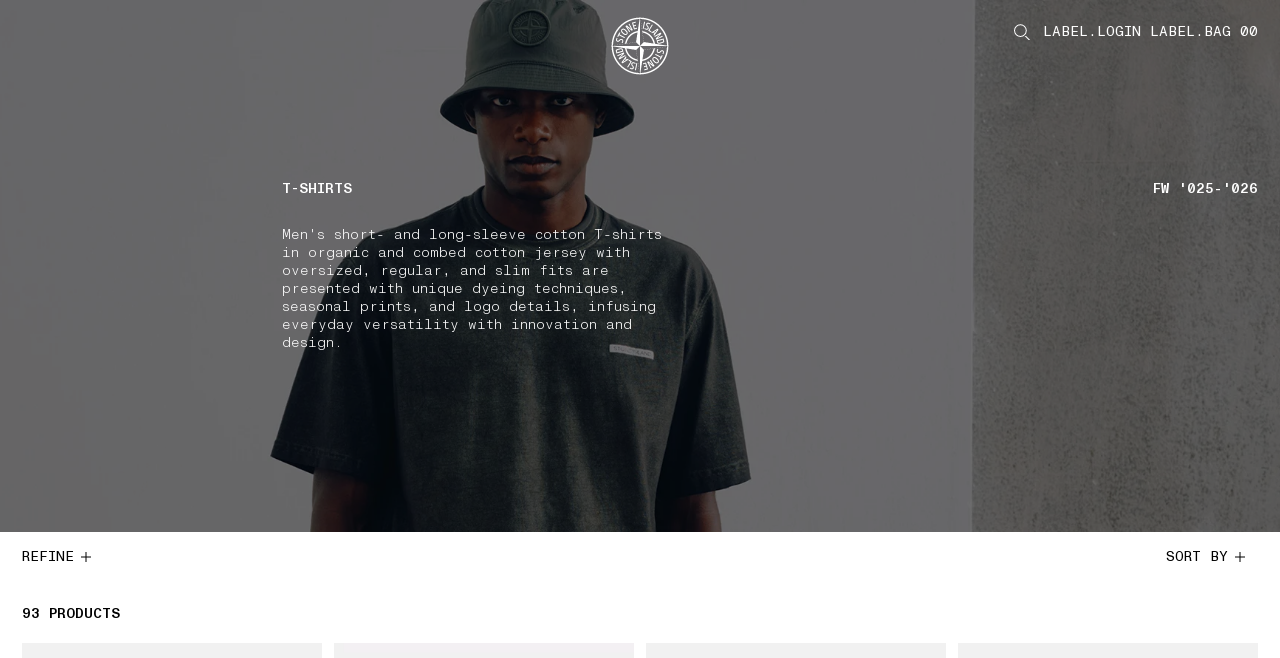

--- FILE ---
content_type: text/html;charset=UTF-8
request_url: https://www.stoneisland.com/en-us/collection/polos-and-t-shirts/t-shirts
body_size: 45044
content:
<!DOCTYPE html><html lang="en-us" class="" data-publicpath="/on/demandware.static/Sites-StoneNA-Site/-/default/v1768645184190/" style="--viewport-height: 1080px; --view-height: 1080px; --header-height: 0px; --vh: 10.8px; --header-h: 96px;" data-whatinput="initial" data-whatintent="initial"><!-- QGFX67MN --><head>



<meta charset="UTF-8">
<meta http-equiv="x-ua-compatible" content="ie=edge">

<link rel="dns-prefetch" href="//www.googletagmanager.com">
<link rel="dns-prefetch" href="//stoneisland-cdn.thron.com">
<link rel="dns-prefetch" href="//beacon.riskified.com">
<link rel="dns-prefetch" href="//service.force.com">
<link rel="dns-prefetch" href="//cdn.cquotient.com">


<meta name="viewport" content="width=device-width, initial-scale=1">




<title>Men's T-shirts and short-sleeved shirts | Stone Island</title>














<link rel="apple-touch-icon" sizes="180x180" href="/on/demandware.static/Sites-StoneNA-Site/-/default/dw8fe9e285/favicons/apple-touch-icon.png">
<link rel="icon" type="image/png" sizes="192x192" href="/on/demandware.static/Sites-StoneNA-Site/-/default/dwe4209040/favicons/favicon-192x192.png">
<link rel="icon" type="image/png" sizes="144x144" href="/on/demandware.static/Sites-StoneNA-Site/-/default/dw4184d999/favicons/favicon-144x144.png">
<link rel="icon" type="image/png" sizes="96x96" href="/on/demandware.static/Sites-StoneNA-Site/-/default/dw717b0583/favicons/favicon-96x96.png">
<link rel="icon" type="image/png" sizes="48x48" href="/on/demandware.static/Sites-StoneNA-Site/-/default/dwa19fc3ce/favicons/favicon-48x48.png">
<link rel="icon" type="image/png" sizes="32x32" href="/on/demandware.static/Sites-StoneNA-Site/-/default/dwa92e166f/favicons/favicon-32x32.png">
<link rel="icon" type="image/png" sizes="16x16" href="/on/demandware.static/Sites-StoneNA-Site/-/default/dw4aa3ba18/favicons/favicon-16x16.png">
<link rel="manifest" href="/on/demandware.static/Sites-StoneNA-Site/-/default/dw99007d59/favicons/site.webmanifest">
<link rel="mask-icon" href="/on/demandware.static/Sites-StoneNA-Site/-/default/dwf6f0efe6/favicons/safari-pinned-tab.svg" color="#5bbad5">
<link rel="shortcut icon" href="/on/demandware.static/Sites-StoneNA-Site/-/default/dw9b9aa199/favicons/favicon.ico">
<meta name="apple-mobile-web-app-title" content="STONE ISLAND">
<meta name="application-name" content="STONE ISLAND">
<meta name="msapplication-TileColor" content="#da532c">
<meta name="msapplication-config" content="/on/demandware.static/Sites-StoneNA-Site/-/default/dwdfbdb43a/favicons/browserconfig.xml">
<meta name="theme-color" content="#ffffff">



  <link rel="canonical" href="https://www.stoneisland.com/en-us/collection/polos-and-t-shirts/t-shirts">




<meta property="og:type" content="website">
<meta property="og:site_name" content="Stone Island United States">
<meta property="og:brand" content="Stone Island">
<meta property="og:locale" content="en_US">







  
  <script type="text/javascript" async="" src="https://www.googletagmanager.com/gtag/destination?id=AW-10937862819&amp;cx=c&amp;gtm=4e61f0h2"></script><script type="text/javascript" async="" src="https://www.googletagmanager.com/gtag/js?id=G-SF3G7LM9YK&amp;cx=c&amp;gtm=4e61f0h2"></script><script async="" src="https://www.googletagmanager.com/gtm.js?id=GTM-PDNTSBNW"></script><script>
    console.log("SSR: Enabled")
    window.ssr=true;
  </script>
  

<!-- End Remote Include -->





  
  <script src="https://appleid.cdn-apple.com/appleauth/static/jsapi/appleid/1/en_US/appleid.auth.js"></script>



  
  <link rel="preload" href="https://www.stoneisland.com/on/demandware.static/Sites-StoneNA-Site/-/default/v1768645184190/fonts/ABCMonumentGroteskMono-Light.woff2" as="font" type="font/woff" crossorigin="">
  <link rel="preload" href="https://www.stoneisland.com/on/demandware.static/Sites-StoneNA-Site/-/default/v1768645184190/fonts/ABCMonumentGroteskMono-Regular.woff2" as="font" type="font/woff" crossorigin="">
  <link rel="preload" href="https://www.stoneisland.com/on/demandware.static/Sites-StoneNA-Site/-/default/v1768645184190/fonts/ABCMonumentGroteskMono-Medium.woff2" as="font" type="font/woff" crossorigin="">


<script>
  
  
  
  
  
  
  
    window.measmerizeBrandCode="prod";
  
  
  
  
  
    window.isiDeal2Active=true;
  
  
    window.measmerizeBrandIdWeb="eba65ecb-3cb3-4e19-9398-44eb2e2aad96";
  
  /*Fare un check sulla social login*/
  
    window.sociallogin="https://www.stoneisland.com/on/demandware.store/Sites-StoneNA-Site/en_US/Login-OAuthLogin";
  
  
  
  
  
  
    window.disableAnalytics=true;
  
  
    window.lockBitrateProductVideos="";
    window.lockBitratePLPVideos="";
  
  
  
   
  
    window.activedPaymentMethodCheckoutExpress="applepay,googlepay,amazonpay,paypal";
  
  

  
    window.expressCheckoutPDP=true;
  
  
  window.dataLayer = window.dataLayer || [];
  window.basePath = "/";
  window.loginUrl = "/en-us/login-and-registration/";
  window.wishlistUrl = "/en-us/cart/?tab=wishlist";
  window.registerUrl = "/en-us/register/";
  window.storelocatorUrl = "/en-us/storelocator/";
  window.locale= "en_US";
  window.language= "en";
  window.country= "US";
  window.currency= "USD";
  window.site= "StoneNA";
  window.environment= "production";
  window.countryname= "United\u0020States";
  window.localizedCountryname= "United\u0020States";
  window.imagequality= 90;
  
  window.LOQATE_DATA= "TVQyOS1IVzU4LVpOOTMtR1k0OA==";
  
  window.MAPS_DATA= "QUl6YVN5RGFxNGtuczlZQ29iSWRxT000RjFMRGVPeERLTnlXZUpV";
  window.woosmap = {
    key: "null",
    country: "USA",
    lang: "en"
  };
  window.addressAutocomplete= "google";
  window.staticurl ="https://www.stoneisland.com/on/demandware.static/Sites-StoneNA-Site/-/default/v1768645184190/images/"
  window.globalstaticurl = "https://www.stoneisland.com/on/demandware.static/-/Library-Sites-library-stone-global/en_US/v1768645184190";

  window.release= "4162.5.2";

  window.socialQrImageFolder = "https://www.stoneisland.com/on/demandware.static/-/Library-Sites-library-stone-global/en_US/v1768645184190/social-qr/";
  
  
  
  window.contactphone = "18447343400";
  window.instantmessage = "whatsapp";
  window.instantMessageNumber = "14175053300";
  window.instantMessageNumber2 = "null";
  window.instantMessageRegion = "AMERICA";
  window.instantMessageEnable = null;
  window.instantMessageEnable2 = null;
  window.chatenabled = false;
  window.chatservice = "sprinklr";
  window.appDeviceOs = "";
  window.pageAction = "Search-Show";
  window.mbmContactReason = false;
  window.isVtoEnabled = false;
  window.disableLiveChat = null;
  window.contactCenterEnable = true;
  window.phoneEnable = true;
  window.paypalEnablePayLaterButton = false;
  window.privacyCenterCookieName = "WU_TC_PRIVACY_CENTER";
  

  window.siteUrls = {"myaccount":"/en-us/account/","logout":"/on/demandware.store/Sites-StoneNA-Site/en_US/Login-Logout","login":"/en-us/login-and-registration/","wishlist":"/en-us/wishlist/","clientservice":"/en-us/client-service/","profile":"/en-us/account/profile/","details":"/on/demandware.store/Sites-StoneNA-Site/en_US/Account-Details","orders":"/en-us/account/orders/","cartUrl":"/en-us/cart/","faqurl":"","checkout":"/en-us/checkout/","searchresults":"/en-us/search/","forgotpasswordform":"/en-us/reset-password/","cookie":"/en-us/legal/cookie-policy/","privacy":"/en-us/privacy-policy.html","conditionsofuse":"/en-us/legal/tos-use/","register":"/en-us/register/","home":"/en-us/","contactform":"/en-us/client-service/contact/","terms":"/en-us/legal/tos-sale/"};
</script>




  <link rel="stylesheet" href="https://www.stoneisland.com/on/demandware.static/Sites-StoneNA-Site/-/default/v1768645184190/css/main.css">


<script>
  window.apiroot = "/on/demandware.store/Sites-StoneNA-Site/en_US";
  window.homeurl = "https://www.stoneisland.com/en-us";
  window.cookieconsenturl = "https://www.stoneisland.com/en-us/consent/onetrust";
</script>


<!-- Marketing Cloud Analytics -->
<script type="text/javascript" src="//515009978.collect.igodigital.com/collect.js"></script>
<!-- End Marketing Cloud Analytics -->





  <!-- Google Tag Manager -->
  <script>(function(w,d,s,l,i){w[l]=w[l]||[];w[l].push({'gtm.start':
    new Date().getTime(),event:'gtm.js'});var f=d.getElementsByTagName(s)[0],
    j=d.createElement(s),dl=l!='dataLayer'?'&l='+l:'';j.async=true;j.src=
    'https://www.googletagmanager.com/gtm.js?id='+i+dl;f.parentNode.insertBefore(j,f);
    })(window,document,'script','dataLayer','GTM-PDNTSBNW');
  </script>
  <!-- End Google Tag Manager -->
  




<script>
window.datalayerdata = {"event":"pageLoad","visitorCountry":"US","navigationCurrency":"USD","environment":"PRODUCTION_SYSTEM","CFS_traffic":false};


window.datalayerpage = {"pageStatus":200,"pageCategory":"editorial"};
window.datalayerdata = { ...window.datalayerdata, ...window.datalayerpage };

</script>




<script>
  window.loggedin = false
  window.wishlistIds = "".split(',').filter((e) => e);
  window.datalayersession = {"visitorLogInState":false,"visitoridSF":"ac51a8OvLoVG7th5ddsy78vCpx"};
  window.datalayerdata = { ...window.datalayerdata, ...window.datalayersession };
</script>



<script>
  
    window.recapchaData="NkxldGszWW9BQUFBQUVSQW9GWXY4VVBSQWRCVDRhd3ZVaEZaVG9ZdA==";
    window.recapchaCfg="\u007b\"loginButton\"\u003atrue\u002c\"registerButton\"\u003atrue\u002c\"retargetingFlag\"\u003afalse\u007d";
  
</script>


<script type="text/javascript">//<!--
/* <![CDATA[ (head-active_data.js) */
var dw = (window.dw || {});
dw.ac = {
    _analytics: null,
    _events: [],
    _category: "",
    _searchData: "",
    _anact: "",
    _anact_nohit_tag: "",
    _analytics_enabled: "true",
    _timeZone: "US/Eastern",
    _capture: function(configs) {
        if (Object.prototype.toString.call(configs) === "[object Array]") {
            configs.forEach(captureObject);
            return;
        }
        dw.ac._events.push(configs);
    },
	capture: function() { 
		dw.ac._capture(arguments);
		// send to CQ as well:
		if (window.CQuotient) {
			window.CQuotient.trackEventsFromAC(arguments);
		}
	},
    EV_PRD_SEARCHHIT: "searchhit",
    EV_PRD_DETAIL: "detail",
    EV_PRD_RECOMMENDATION: "recommendation",
    EV_PRD_SETPRODUCT: "setproduct",
    applyContext: function(context) {
        if (typeof context === "object" && context.hasOwnProperty("category")) {
        	dw.ac._category = context.category;
        }
        if (typeof context === "object" && context.hasOwnProperty("searchData")) {
        	dw.ac._searchData = context.searchData;
        }
    },
    setDWAnalytics: function(analytics) {
        dw.ac._analytics = analytics;
    },
    eventsIsEmpty: function() {
        return 0 == dw.ac._events.length;
    }
};
/* ]]> */
// -->
</script>
<script type="text/javascript">//<!--
/* <![CDATA[ (head-cquotient.js) */
var CQuotient = window.CQuotient = {};
CQuotient.clientId = 'bkff-StoneNA';
CQuotient.realm = 'BKFF';
CQuotient.siteId = 'StoneNA';
CQuotient.instanceType = 'prd';
CQuotient.locale = 'en_US';
CQuotient.fbPixelId = '__UNKNOWN__';
CQuotient.activities = [];
CQuotient.cqcid='';
CQuotient.cquid='';
CQuotient.cqeid='';
CQuotient.cqlid='';
CQuotient.apiHost='api.cquotient.com';
/* Turn this on to test against Staging Einstein */
/* CQuotient.useTest= true; */
CQuotient.useTest = ('true' === 'false');
CQuotient.initFromCookies = function () {
	var ca = document.cookie.split(';');
	for(var i=0;i < ca.length;i++) {
	  var c = ca[i];
	  while (c.charAt(0)==' ') c = c.substring(1,c.length);
	  if (c.indexOf('cqcid=') == 0) {
		CQuotient.cqcid=c.substring('cqcid='.length,c.length);
	  } else if (c.indexOf('cquid=') == 0) {
		  var value = c.substring('cquid='.length,c.length);
		  if (value) {
		  	var split_value = value.split("|", 3);
		  	if (split_value.length > 0) {
			  CQuotient.cquid=split_value[0];
		  	}
		  	if (split_value.length > 1) {
			  CQuotient.cqeid=split_value[1];
		  	}
		  	if (split_value.length > 2) {
			  CQuotient.cqlid=split_value[2];
		  	}
		  }
	  }
	}
}
CQuotient.getCQCookieId = function () {
	if(window.CQuotient.cqcid == '')
		window.CQuotient.initFromCookies();
	return window.CQuotient.cqcid;
};
CQuotient.getCQUserId = function () {
	if(window.CQuotient.cquid == '')
		window.CQuotient.initFromCookies();
	return window.CQuotient.cquid;
};
CQuotient.getCQHashedEmail = function () {
	if(window.CQuotient.cqeid == '')
		window.CQuotient.initFromCookies();
	return window.CQuotient.cqeid;
};
CQuotient.getCQHashedLogin = function () {
	if(window.CQuotient.cqlid == '')
		window.CQuotient.initFromCookies();
	return window.CQuotient.cqlid;
};
CQuotient.trackEventsFromAC = function (/* Object or Array */ events) {
try {
	if (Object.prototype.toString.call(events) === "[object Array]") {
		events.forEach(_trackASingleCQEvent);
	} else {
		CQuotient._trackASingleCQEvent(events);
	}
} catch(err) {}
};
CQuotient._trackASingleCQEvent = function ( /* Object */ event) {
	if (event && event.id) {
		if (event.type === dw.ac.EV_PRD_DETAIL) {
			CQuotient.trackViewProduct( {id:'', alt_id: event.id, type: 'raw_sku'} );
		} // not handling the other dw.ac.* events currently
	}
};
CQuotient.trackViewProduct = function(/* Object */ cqParamData){
	var cq_params = {};
	cq_params.cookieId = CQuotient.getCQCookieId();
	cq_params.userId = CQuotient.getCQUserId();
	cq_params.emailId = CQuotient.getCQHashedEmail();
	cq_params.loginId = CQuotient.getCQHashedLogin();
	cq_params.product = cqParamData.product;
	cq_params.realm = cqParamData.realm;
	cq_params.siteId = cqParamData.siteId;
	cq_params.instanceType = cqParamData.instanceType;
	cq_params.locale = CQuotient.locale;
	
	if(CQuotient.sendActivity) {
		CQuotient.sendActivity(CQuotient.clientId, 'viewProduct', cq_params);
	} else {
		CQuotient.activities.push({activityType: 'viewProduct', parameters: cq_params});
	}
};
/* ]]> */
// -->
</script>
<!-- Demandware Apple Pay -->

<style type="text/css">ISAPPLEPAY{display:inline}.dw-apple-pay-button,.dw-apple-pay-button:hover,.dw-apple-pay-button:active{background-color:black;background-image:-webkit-named-image(apple-pay-logo-white);background-position:50% 50%;background-repeat:no-repeat;background-size:75% 60%;border-radius:5px;border:1px solid black;box-sizing:border-box;margin:5px auto;min-height:30px;min-width:100px;padding:0}
.dw-apple-pay-button:after{content:'Apple Pay';visibility:hidden}.dw-apple-pay-button.dw-apple-pay-logo-white{background-color:white;border-color:white;background-image:-webkit-named-image(apple-pay-logo-black);color:black}.dw-apple-pay-button.dw-apple-pay-logo-white.dw-apple-pay-border{border-color:black}</style>


                              <script>!function(e){var n="https://s.go-mpulse.net/boomerang/";if("False"=="True")e.BOOMR_config=e.BOOMR_config||{},e.BOOMR_config.PageParams=e.BOOMR_config.PageParams||{},e.BOOMR_config.PageParams.pci=!0,n="https://s2.go-mpulse.net/boomerang/";if(window.BOOMR_API_key="T52NG-NT6M3-XHYVR-THDHY-MLMJ3",function(){function e(){if(!o){var e=document.createElement("script");e.id="boomr-scr-as",e.src=window.BOOMR.url,e.async=!0,i.parentNode.appendChild(e),o=!0}}function t(e){o=!0;var n,t,a,r,d=document,O=window;if(window.BOOMR.snippetMethod=e?"if":"i",t=function(e,n){var t=d.createElement("script");t.id=n||"boomr-if-as",t.src=window.BOOMR.url,BOOMR_lstart=(new Date).getTime(),e=e||d.body,e.appendChild(t)},!window.addEventListener&&window.attachEvent&&navigator.userAgent.match(/MSIE [67]\./))return window.BOOMR.snippetMethod="s",void t(i.parentNode,"boomr-async");a=document.createElement("IFRAME"),a.src="about:blank",a.title="",a.role="presentation",a.loading="eager",r=(a.frameElement||a).style,r.width=0,r.height=0,r.border=0,r.display="none",i.parentNode.appendChild(a);try{O=a.contentWindow,d=O.document.open()}catch(_){n=document.domain,a.src="javascript:var d=document.open();d.domain='"+n+"';void(0);",O=a.contentWindow,d=O.document.open()}if(n)d._boomrl=function(){this.domain=n,t()},d.write("<bo"+"dy onload='document._boomrl();'>");else if(O._boomrl=function(){t()},O.addEventListener)O.addEventListener("load",O._boomrl,!1);else if(O.attachEvent)O.attachEvent("onload",O._boomrl);d.close()}function a(e){window.BOOMR_onload=e&&e.timeStamp||(new Date).getTime()}if(!window.BOOMR||!window.BOOMR.version&&!window.BOOMR.snippetExecuted){window.BOOMR=window.BOOMR||{},window.BOOMR.snippetStart=(new Date).getTime(),window.BOOMR.snippetExecuted=!0,window.BOOMR.snippetVersion=12,window.BOOMR.url=n+"T52NG-NT6M3-XHYVR-THDHY-MLMJ3";var i=document.currentScript||document.getElementsByTagName("script")[0],o=!1,r=document.createElement("link");if(r.relList&&"function"==typeof r.relList.supports&&r.relList.supports("preload")&&"as"in r)window.BOOMR.snippetMethod="p",r.href=window.BOOMR.url,r.rel="preload",r.as="script",r.addEventListener("load",e),r.addEventListener("error",function(){t(!0)}),setTimeout(function(){if(!o)t(!0)},3e3),BOOMR_lstart=(new Date).getTime(),i.parentNode.appendChild(r);else t(!1);if(window.addEventListener)window.addEventListener("load",a,!1);else if(window.attachEvent)window.attachEvent("onload",a)}}(),"".length>0)if(e&&"performance"in e&&e.performance&&"function"==typeof e.performance.setResourceTimingBufferSize)e.performance.setResourceTimingBufferSize();!function(){if(BOOMR=e.BOOMR||{},BOOMR.plugins=BOOMR.plugins||{},!BOOMR.plugins.AK){var n=""=="true"?1:0,t="",a="g2lsbjqx3ck5q2lnt4nq-f-785401665-clientnsv4-s.akamaihd.net",i="false"=="true"?2:1,o={"ak.v":"39","ak.cp":"1680036","ak.ai":parseInt("1083216",10),"ak.ol":"0","ak.cr":1,"ak.ipv":4,"ak.proto":"http/1.1","ak.rid":"3aeb9f4d","ak.r":44103,"ak.a2":n,"ak.m":"dscb","ak.n":"essl","ak.bpcip":"54.151.32.0","ak.cport":33238,"ak.gh":"23.216.148.203","ak.quicv":"","ak.tlsv":"tls1.3","ak.0rtt":"","ak.0rtt.ed":"","ak.csrc":"-","ak.acc":"bbr","ak.t":"1768791835","ak.ak":"hOBiQwZUYzCg5VSAfCLimQ==dR0RmHO7AaQjZwkvi26N/spBjK1ywrBcqO6qsRVJk0De849RKCiB1nKfcHCx5vnUjDlXqHDeu5JGzo+/g6aSC0wVrqfU7O1URkjkh06+ZCSRvIk5FhOBGZc96qk/UHme+S4ISSlV9Um2QxSImf3kmkGIJ7Tc3yBTvsNLqU62B4MMbLt4qyt6vnaygmk4DwLLUjwaCg757DYxvuAuyZZTdcpiTC5D++LJ0Ni4zrNW1UnbLzg/sKsqYoZvnhOfrBfWb2yNT0LSyeskyK7EIAF9mE5arOrPs8YIz0VqwqyxXBNcGR7mvjPZnA7/kX9ImE6RhemSxj1RoHLgr7f0ckkdfcZOsOtd/V+U8TPyj5nhA52R7eBH+0RYpzefljmL9y5pXms7pKFpHFChZyNoSEVAwjRXYKXgMVvZHhg0LneW4/A=","ak.pv":"23","ak.dpoabenc":"","ak.tf":i};if(""!==t)o["ak.ruds"]=t;var r={i:!1,av:function(n){var t="http.initiator";if(n&&(!n[t]||"spa_hard"===n[t]))o["ak.feo"]=void 0!==e.aFeoApplied?1:0,BOOMR.addVar(o)},rv:function(){var e=["ak.bpcip","ak.cport","ak.cr","ak.csrc","ak.gh","ak.ipv","ak.m","ak.n","ak.ol","ak.proto","ak.quicv","ak.tlsv","ak.0rtt","ak.0rtt.ed","ak.r","ak.acc","ak.t","ak.tf"];BOOMR.removeVar(e)}};BOOMR.plugins.AK={akVars:o,akDNSPreFetchDomain:a,init:function(){if(!r.i){var e=BOOMR.subscribe;e("before_beacon",r.av,null,null),e("onbeacon",r.rv,null,null),r.i=!0}return this},is_complete:function(){return!0}}}}()}(window);</script><link href="https://s.go-mpulse.net/boomerang/T52NG-NT6M3-XHYVR-THDHY-MLMJ3" rel="preload" as="script"><script id="boomr-scr-as" src="https://s.go-mpulse.net/boomerang/T52NG-NT6M3-XHYVR-THDHY-MLMJ3" async=""></script><link rel="stylesheet" type="text/css" href="/on/demandware.static/Sites-StoneNA-Site/-/default/v1768645184190/css/component-menu.css"><link rel="stylesheet" type="text/css" href="/on/demandware.static/Sites-StoneNA-Site/-/default/v1768645184190/css/component-catalog.css"><link rel="stylesheet" type="text/css" href="/on/demandware.static/Sites-StoneNA-Site/-/default/v1768645184190/css/component-footer.css"><style>.slds-popover {  top: 10% !important; max-height: 80vh !important; overflow: auto !important; }</style><link rel="alternate" hreflang="en-au" href="https://www.stoneisland.com/en-au/collection/polos-and-t-shirts/t-shirts" data-react-helmet="true"><link rel="alternate" hreflang="de-at" href="https://www.stoneisland.com/de-at/collection/polos-und-t-shirts/t-shirts" data-react-helmet="true"><link rel="alternate" hreflang="fr-be" href="https://www.stoneisland.com/fr-be/collection/polos-et-t-shirts/t-shirts" data-react-helmet="true"><link rel="alternate" hreflang="en-be" href="https://www.stoneisland.com/en-be/collection/polos-and-t-shirts/t-shirts" data-react-helmet="true"><link rel="alternate" hreflang="en-bg" href="https://www.stoneisland.com/en-bg/collection/polos-and-t-shirts/t-shirts" data-react-helmet="true"><link rel="alternate" hreflang="en-ca" href="https://www.stoneisland.com/en-ca/collection/polos-and-t-shirts/t-shirts" data-react-helmet="true"><link rel="alternate" hreflang="fr-ca" href="https://www.stoneisland.com/fr-ca/collection/polos-et-t-shirts/t-shirts" data-react-helmet="true"><link rel="alternate" hreflang="en-hr" href="https://www.stoneisland.com/en-hr/collection/polos-and-t-shirts/t-shirts" data-react-helmet="true"><link rel="alternate" hreflang="en-cy" href="https://www.stoneisland.com/en-cy/collection/polos-and-t-shirts/t-shirts" data-react-helmet="true"><link rel="alternate" hreflang="en-cz" href="https://www.stoneisland.com/en-cz/collection/polos-and-t-shirts/t-shirts" data-react-helmet="true"><link rel="alternate" hreflang="en-dk" href="https://www.stoneisland.com/en-dk/collection/polos-and-t-shirts/t-shirts" data-react-helmet="true"><link rel="alternate" hreflang="en-ee" href="https://www.stoneisland.com/en-ee/collection/polos-and-t-shirts/t-shirts" data-react-helmet="true"><link rel="alternate" hreflang="en-fi" href="https://www.stoneisland.com/en-fi/collection/polos-and-t-shirts/t-shirts" data-react-helmet="true"><link rel="alternate" hreflang="fr-fr" href="https://www.stoneisland.com/fr-fr/collection/polos-et-t-shirts/t-shirts" data-react-helmet="true"><link rel="alternate" hreflang="de-de" href="https://www.stoneisland.com/de-de/collection/polos-und-t-shirts/t-shirts" data-react-helmet="true"><link rel="alternate" hreflang="en-gr" href="https://www.stoneisland.com/en-gr/collection/polos-and-t-shirts/t-shirts" data-react-helmet="true"><link rel="alternate" hreflang="en-hu" href="https://www.stoneisland.com/en-hu/collection/polos-and-t-shirts/t-shirts" data-react-helmet="true"><link rel="alternate" hreflang="en-ie" href="https://www.stoneisland.com/en-ie/collection/polos-and-t-shirts/t-shirts" data-react-helmet="true"><link rel="alternate" hreflang="it-it" href="https://www.stoneisland.com/it-it/collection/polos-e-t-shirts/t-shirt" data-react-helmet="true"><link rel="alternate" hreflang="ja-jp" href="https://www.stoneisland.com/ja-jp/collection/%E3%83%9D%E3%83%AD%E3%82%B7%E3%83%A3%E3%83%84-t%E3%82%B7%E3%83%A3%E3%83%84/t%E3%82%B7%E3%83%A3%E3%83%84" data-react-helmet="true"><link rel="alternate" hreflang="en-lv" href="https://www.stoneisland.com/en-lv/collection/polos-and-t-shirts/t-shirts" data-react-helmet="true"><link rel="alternate" hreflang="en-lt" href="https://www.stoneisland.com/en-lt/collection/polos-and-t-shirts/t-shirts" data-react-helmet="true"><link rel="alternate" hreflang="fr-lu" href="https://www.stoneisland.com/fr-lu/collection/polos-et-t-shirts/t-shirts" data-react-helmet="true"><link rel="alternate" hreflang="en-mt" href="https://www.stoneisland.com/en-mt/collection/polos-and-t-shirts/t-shirts" data-react-helmet="true"><link rel="alternate" hreflang="en-nl" href="https://www.stoneisland.com/en-nl/collection/polos-and-t-shirts/t-shirts" data-react-helmet="true"><link rel="alternate" hreflang="en-no" href="https://www.stoneisland.com/en-no/collection/polos-and-t-shirts/t-shirts" data-react-helmet="true"><link rel="alternate" hreflang="en-pl" href="https://www.stoneisland.com/en-pl/collection/polos-and-t-shirts/t-shirts" data-react-helmet="true"><link rel="alternate" hreflang="en-pt" href="https://www.stoneisland.com/en-pt/collection/polos-and-t-shirts/t-shirts" data-react-helmet="true"><link rel="alternate" hreflang="en-ro" href="https://www.stoneisland.com/en-ro/collection/polos-and-t-shirts/t-shirts" data-react-helmet="true"><link rel="alternate" hreflang="en-ru" href="https://www.stoneisland.com/en-ru/collection/polos-and-t-shirts/t-shirts" data-react-helmet="true"><link rel="alternate" hreflang="en-sk" href="https://www.stoneisland.com/en-sk/collection/polos-and-t-shirts/t-shirts" data-react-helmet="true"><link rel="alternate" hreflang="en-si" href="https://www.stoneisland.com/en-si/collection/polos-and-t-shirts/t-shirts" data-react-helmet="true"><link rel="alternate" hreflang="ko-kr" href="https://www.stoneisland.com/ko-kr/collection/%ED%8F%B4%EB%A1%9C-%ED%8B%B0%EC%85%94%EC%B8%A0/%ED%8B%B0%EC%85%94%EC%B8%A0" data-react-helmet="true"><link rel="alternate" hreflang="es-es" href="https://www.stoneisland.com/es-es/collection/polos-y-camisetas/camisetas" data-react-helmet="true"><link rel="alternate" hreflang="en-se" href="https://www.stoneisland.com/en-se/collection/polos-and-t-shirts/t-shirts" data-react-helmet="true"><link rel="alternate" hreflang="de-ch" href="https://www.stoneisland.com/de-ch/collection/polos-und-t-shirts/t-shirts" data-react-helmet="true"><link rel="alternate" hreflang="fr-ch" href="https://www.stoneisland.com/fr-ch/collection/polos-et-t-shirts/t-shirts" data-react-helmet="true"><link rel="alternate" hreflang="en-gb" href="https://www.stoneisland.com/en-gb/collection/polos-and-t-shirts/t-shirts" data-react-helmet="true"><link rel="alternate" hreflang="en-us" href="https://www.stoneisland.com/en-us/collection/polos-and-t-shirts/t-shirts" data-react-helmet="true"><meta property="og:image" content="https://www.moncler.com/on/demandware.static/Sites-MonclerSouthKorea-Site/-/default/dw296aa737/images/logo.png" data-react-helmet="true"><meta name="twitter:card" content="Moncler" data-react-helmet="true"><meta property="og:description" content="Discover the selection of Stone Island T-shirts and short-sleeved shirts for men. Shop at the official US online store." data-react-helmet="true"><meta name="twitter:description" content="Discover the selection of Stone Island T-shirts and short-sleeved shirts for men. Shop at the official US online store." data-react-helmet="true"><meta name="description" content="Discover the selection of Stone Island T-shirts and short-sleeved shirts for men. Shop at the official US online store." data-react-helmet="true"><meta property="og:title" content="Men's T-shirts and short-sleeved shirts | Stone Island" data-react-helmet="true"><meta name="twitter:title" content="Men's T-shirts and short-sleeved shirts | Stone Island" data-react-helmet="true"><meta property="og:url" content="https://www.stoneisland.com/en-us/collection/polos-and-t-shirts/t-shirts" data-react-helmet="true"><meta name="twitter:url" content="https://www.stoneisland.com/en-us/collection/polos-and-t-shirts/t-shirts" data-react-helmet="true"><meta name="robots" content="index,follow" data-react-helmet="true"><script type="application/ld+json" data-react-helmet="true">{"@context":"https://schema.org","@type":"ItemList","url":"https://www.stoneisland.com/en-us/collection/polos-and-t-shirts/t-shirts","numberOfItems":16,"itemListElement":[{"@type":"Product","name":"2100029 ORGANIC COTTON JERSEY 'FISSATO' EFFECT","image":["https://stoneisland-cdn.thron.com/delivery/public/image/stoneisland/K2S152100029S0057V0001_F/ppk73x/std/0x0/K2S152100029S0057V0001_F.jpg","https://stoneisland-cdn.thron.com/delivery/public/image/stoneisland/K2S152100029S0057V0001_R/ppk73x/std/0x0/K2S152100029S0057V0001_R.jpg","https://stoneisland-cdn.thron.com/delivery/public/image/stoneisland/K2S152100029S0057V0001_A/ppk73x/std/0x0/K2S152100029S0057V0001_A.jpg","https://stoneisland-cdn.thron.com/delivery/public/image/stoneisland/K2S152100029S0057V0001_B/ppk73x/std/0x0/K2S152100029S0057V0001_B.jpg","https://stoneisland-cdn.thron.com/delivery/public/image/stoneisland/K2S152100029S0057V0001_C/ppk73x/std/0x0/K2S152100029S0057V0001_C.jpg","https://stoneisland-cdn.thron.com/delivery/public/image/stoneisland/K2S152100029S0057V0001_D/ppk73x/std/0x0/K2S152100029S0057V0001_D.jpg"],"description":"Short-sleeve T-shirt in organic cotton jersey, featuring a Compass logo patch on the chest, overlock seams, and lunette detail on the back. Garment dyed with the 'Fissato' effect.","brand":{"@type":"Brand","name":"Stone Island"},"offers":{"url":"/en-us/collection/polos-and-t-shirts/slim-fit-short-sleeve-t-shirt-with-compass-patch-2100029-organic-cotton-jersey-fissato-effect-K2S152100029S0057V0001.html","@type":"Offer","priceCurrency":"USD","price":250,"itemCondition":"https://schema.org/NewCondition","availability":"https://schema.org/LimitedAvailability"}},{"@type":"Product","name":"2100001 COMBED ORGANIC COTTON JERSEY","image":["https://stoneisland-cdn.thron.com/delivery/public/image/stoneisland/L1S452100001S0115V0070_F/ppk73x/std/0x0/L1S452100001S0115V0070_F.jpg","https://stoneisland-cdn.thron.com/delivery/public/image/stoneisland/L1S452100001S0115V0070_R/ppk73x/std/0x0/L1S452100001S0115V0070_R.jpg","https://stoneisland-cdn.thron.com/delivery/public/image/stoneisland/L1S452100001S0115V0070_A/ppk73x/std/0x0/L1S452100001S0115V0070_A.jpg","https://stoneisland-cdn.thron.com/delivery/public/image/stoneisland/L1S452100001S0115V0070_B/ppk73x/std/0x0/L1S452100001S0115V0070_B.jpg","https://stoneisland-cdn.thron.com/delivery/public/image/stoneisland/L1S452100001S0115V0070_C/ppk73x/std/0x0/L1S452100001S0115V0070_C.jpg","https://stoneisland-cdn.thron.com/delivery/public/image/stoneisland/L1S452100001S0115V0070_D/ppk73x/std/0x0/L1S452100001S0115V0070_D.jpg"],"description":"T-shirt in organic cotton jersey, specially made for Year of the Horse '026, featuring a stylized two-tone logo print, ribbed inserts, and a dedicated red box with silver Compass logo.","brand":{"@type":"Brand","name":"Stone Island"},"offers":{"url":"/en-us/collection/polos-and-t-shirts/regular-fit-t-shirt-year-of-the-horse-026-2100001-combed-organic-cotton-jersey-L1S452100001S0115V0070.html","@type":"Offer","priceCurrency":"USD","price":305,"itemCondition":"https://schema.org/NewCondition","availability":"https://schema.org/LimitedAvailability"}},{"@type":"Product","name":"2100023 ORGANIC COTTON JERSEY","image":["https://stoneisland-cdn.thron.com/delivery/public/image/stoneisland/L1S152100023S0091V0029_F/ppk73x/std/0x0/L1S152100023S0091V0029_F.jpg","https://stoneisland-cdn.thron.com/delivery/public/image/stoneisland/L1S152100023S0091V0029_R/ppk73x/std/0x0/L1S152100023S0091V0029_R.jpg","https://stoneisland-cdn.thron.com/delivery/public/image/stoneisland/L1S152100023S0091V0029_A/ppk73x/std/0x0/L1S152100023S0091V0029_A.jpg","https://stoneisland-cdn.thron.com/delivery/public/image/stoneisland/L1S152100023S0091V0029_B/ppk73x/std/0x0/L1S152100023S0091V0029_B.jpg","https://stoneisland-cdn.thron.com/delivery/public/image/stoneisland/L1S152100023S0091V0029_C/ppk73x/std/0x0/L1S152100023S0091V0029_C.jpg","https://stoneisland-cdn.thron.com/delivery/public/image/stoneisland/L1S152100023S0091V0029_D/ppk73x/std/0x0/L1S152100023S0091V0029_D.jpg"],"description":"Short-sleeve T-shirt in organic cotton jersey featuring the Stone Island logo and embroidery on the chest and a large back print referencing the Spring_Summer ‘989 collection. Garment dyed.","brand":{"@type":"Brand","name":"Stone Island"},"offers":{"url":"/en-us/collection/polos-and-t-shirts/regular-fit-t-shirt-with-archivio%E2%80%9D-print-2100023-organic-cotton-jersey-L1S152100023S0091V0029.html","@type":"Offer","priceCurrency":"USD","price":280,"itemCondition":"https://schema.org/NewCondition","availability":"https://schema.org/LimitedAvailability"}},{"@type":"Product","name":"2100001 ORGANIC COTTON JERSEY","image":["https://stoneisland-cdn.thron.com/delivery/public/image/stoneisland/L1S152100001S0285V009A_F/ppk73x/std/0x0/L1S152100001S0285V009A_F.jpg","https://stoneisland-cdn.thron.com/delivery/public/image/stoneisland/L1S152100001S0285V009A_R/ppk73x/std/0x0/L1S152100001S0285V009A_R.jpg","https://stoneisland-cdn.thron.com/delivery/public/image/stoneisland/L1S152100001S0285V009A_A/ppk73x/std/0x0/L1S152100001S0285V009A_A.jpg","https://stoneisland-cdn.thron.com/delivery/public/image/stoneisland/L1S152100001S0285V009A_B/ppk73x/std/0x0/L1S152100001S0285V009A_B.jpg"],"description":"Short-sleeve T-shirt in organic cotton jersey, featuring a logo and text print on the chest and a large Compass motif with aged effect on the back. Garment dyed.","brand":{"@type":"Brand","name":"Stone Island"},"offers":{"url":"/en-us/collection/polos-and-t-shirts/regular-fit-t-shirt-with-stone%E2%80%9D-print-2100001-organic-cotton-jersey-L1S152100001S0285V009A.html","@type":"Offer","priceCurrency":"USD","price":280,"itemCondition":"https://schema.org/NewCondition","availability":"https://schema.org/LimitedAvailability"}},{"@type":"Product","name":"2100031 MERCERIZED COTTON JERSEY_STONE ISLAND STELLINA","image":["https://stoneisland-cdn.thron.com/delivery/public/image/stoneisland/K2S152100031S00G8V0062_F/ppk73x/std/0x0/K2S152100031S00G8V0062_F.jpg","https://stoneisland-cdn.thron.com/delivery/public/image/stoneisland/K2S152100031S00G8V0062_R/ppk73x/std/0x0/K2S152100031S00G8V0062_R.jpg","https://stoneisland-cdn.thron.com/delivery/public/image/stoneisland/K2S152100031S00G8V0062_A/ppk73x/std/0x0/K2S152100031S00G8V0062_A.jpg","https://stoneisland-cdn.thron.com/delivery/public/image/stoneisland/K2S152100031S00G8V0062_B/ppk73x/std/0x0/K2S152100031S00G8V0062_B.jpg","https://stoneisland-cdn.thron.com/delivery/public/image/stoneisland/K2S152100031S00G8V0062_C/ppk73x/std/0x0/K2S152100031S00G8V0062_C.jpg","https://stoneisland-cdn.thron.com/delivery/public/image/stoneisland/K2S152100031S00G8V0062_D/ppk73x/std/0x0/K2S152100031S00G8V0062_D.jpg"],"description":"Short-sleeve T-shirt in mercerized cotton jersey with ribbed neckline, Stone Island star embroidery, and overlock seams. Garment dyed.","brand":{"@type":"Brand","name":"Stone Island"},"offers":{"url":"/en-us/collection/polos-and-t-shirts/regular-fit-t-shirt-with-star-embroidery-2100031-mercerized-cotton-jersey-stone-island-stellina-K2S152100031S00G8V0062.html","@type":"Offer","priceCurrency":"USD","price":206,"itemCondition":"https://schema.org/NewCondition","availability":"https://schema.org/LimitedAvailability"}},{"@type":"Product","name":"2100004 COMBED ORGANIC COTTON JERSEY","image":["https://stoneisland-cdn.thron.com/delivery/public/image/stoneisland/L1S152100004S0115V0055_F/ppk73x/std/0x0/L1S152100004S0115V0055_F.jpg","https://stoneisland-cdn.thron.com/delivery/public/image/stoneisland/L1S152100004S0115V0055_R/ppk73x/std/0x0/L1S152100004S0115V0055_R.jpg","https://stoneisland-cdn.thron.com/delivery/public/image/stoneisland/L1S152100004S0115V0055_A/ppk73x/std/0x0/L1S152100004S0115V0055_A.jpg","https://stoneisland-cdn.thron.com/delivery/public/image/stoneisland/L1S152100004S0115V0055_B/ppk73x/std/0x0/L1S152100004S0115V0055_B.jpg","https://stoneisland-cdn.thron.com/delivery/public/image/stoneisland/L1S152100004S0115V0055_C/ppk73x/std/0x0/L1S152100004S0115V0055_C.jpg","https://stoneisland-cdn.thron.com/delivery/public/image/stoneisland/L1S152100004S0115V0055_D/ppk73x/std/0x0/L1S152100004S0115V0055_D.jpg"],"description":"Short-sleeve T-shirt in combed organic cotton jersey, featuring a cotton ripstop chest pocket with snap and Compass logo patch. Garment dyed.","brand":{"@type":"Brand","name":"Stone Island"},"offers":{"url":"/en-us/collection/polos-and-t-shirts/regular-fit-t-shirt-with-chest-pocket-2100004-combed-organic-cotton-jersey-L1S152100004S0115V0055.html","@type":"Offer","priceCurrency":"USD","price":280,"itemCondition":"https://schema.org/NewCondition","availability":"https://schema.org/LimitedAvailability"}},{"@type":"Product","name":"2100001 COMBED ORGANIC COTTON JERSEY","image":["https://stoneisland-cdn.thron.com/delivery/public/image/stoneisland/L1S452100001S0115V0093_F/ppk73x/std/0x0/L1S452100001S0115V0093_F.jpg","https://stoneisland-cdn.thron.com/delivery/public/image/stoneisland/L1S452100001S0115V0093_R/ppk73x/std/0x0/L1S452100001S0115V0093_R.jpg","https://stoneisland-cdn.thron.com/delivery/public/image/stoneisland/L1S452100001S0115V0093_A/ppk73x/std/0x0/L1S452100001S0115V0093_A.jpg","https://stoneisland-cdn.thron.com/delivery/public/image/stoneisland/L1S452100001S0115V0093_B/ppk73x/std/0x0/L1S452100001S0115V0093_B.jpg","https://stoneisland-cdn.thron.com/delivery/public/image/stoneisland/L1S452100001S0115V0093_C/ppk73x/std/0x0/L1S452100001S0115V0093_C.jpg","https://stoneisland-cdn.thron.com/delivery/public/image/stoneisland/L1S452100001S0115V0093_D/ppk73x/std/0x0/L1S452100001S0115V0093_D.jpg"],"description":"T-shirt in organic cotton jersey, specially made for Year of the Horse '026, featuring a stylized two-tone logo print, ribbed inserts, and a dedicated red box with silver Compass logo.","brand":{"@type":"Brand","name":"Stone Island"},"offers":{"url":"/en-us/collection/polos-and-t-shirts/regular-fit-t-shirt-year-of-the-horse-026-2100001-combed-organic-cotton-jersey-L1S452100001S0115V0093.html","@type":"Offer","priceCurrency":"USD","price":305,"itemCondition":"https://schema.org/NewCondition","availability":"https://schema.org/LimitedAvailability"}},{"@type":"Product","name":"2100026 ORGANIC COTTON JERSEY 'FISSATO' EFFECT","image":["https://stoneisland-cdn.thron.com/delivery/public/image/stoneisland/L1S152100026S0057V0161_F/ppk73x/std/0x0/L1S152100026S0057V0161_F.jpg","https://stoneisland-cdn.thron.com/delivery/public/image/stoneisland/L1S152100026S0057V0161_R/ppk73x/std/0x0/L1S152100026S0057V0161_R.jpg","https://stoneisland-cdn.thron.com/delivery/public/image/stoneisland/L1S152100026S0057V0161_A/ppk73x/std/0x0/L1S152100026S0057V0161_A.jpg","https://stoneisland-cdn.thron.com/delivery/public/image/stoneisland/L1S152100026S0057V0161_B/ppk73x/std/0x0/L1S152100026S0057V0161_B.jpg","https://stoneisland-cdn.thron.com/delivery/public/image/stoneisland/L1S152100026S0057V0161_C/ppk73x/std/0x0/L1S152100026S0057V0161_C.jpg","https://stoneisland-cdn.thron.com/delivery/public/image/stoneisland/L1S152100026S0057V0161_D/ppk73x/std/0x0/L1S152100026S0057V0161_D.jpg"],"description":"Short-sleeve T-shirt in organic cotton jersey, featuring a ribbed neckline and Compass logo patch. Garment dyed with the “FISSATO” effect for a three-dimensional appearance.","brand":{"@type":"Brand","name":"Stone Island"},"offers":{"url":"/en-us/collection/polos-and-t-shirts/slim-fit-t-shirt-with-compass-patch-2100026-organic-cotton-jersey-fissato-effect-L1S152100026S0057V0161.html","@type":"Offer","priceCurrency":"USD","price":250,"itemCondition":"https://schema.org/NewCondition","availability":"https://schema.org/LimitedAvailability"}},{"@type":"Product","name":"2100017 VANISÉ COTTON JERSEY ‘OLD’ EFFECT","image":["https://stoneisland-cdn.thron.com/delivery/public/image/stoneisland/K2S152100017S00R4V0120_F/ppk73x/std/0x0/K2S152100017S00R4V0120_F.jpg","https://stoneisland-cdn.thron.com/delivery/public/image/stoneisland/K2S152100017S00R4V0120_R/ppk73x/std/0x0/K2S152100017S00R4V0120_R.jpg","https://stoneisland-cdn.thron.com/delivery/public/image/stoneisland/K2S152100017S00R4V0120_A/ppk73x/std/0x0/K2S152100017S00R4V0120_A.jpg","https://stoneisland-cdn.thron.com/delivery/public/image/stoneisland/K2S152100017S00R4V0120_B/ppk73x/std/0x0/K2S152100017S00R4V0120_B.jpg","https://stoneisland-cdn.thron.com/delivery/public/image/stoneisland/K2S152100017S00R4V0120_C/ppk73x/std/0x0/K2S152100017S00R4V0120_C.jpg","https://stoneisland-cdn.thron.com/delivery/public/image/stoneisland/K2S152100017S00R4V0120_D/ppk73x/std/0x0/K2S152100017S00R4V0120_D.jpg"],"description":"Long-sleeve T-shirt in vanisé cotton jersey with tonal Compass logo embroidery on the back. Garment dyed with the 'OLD' treatment for a slightly worn appearance.","brand":{"@type":"Brand","name":"Stone Island"},"offers":{"url":"/en-us/collection/polos-and-t-shirts/regular-fit-long-sleeve-t-shirt-with-tonal-embroidery-2100017-vanise-cotton-jersey-%E2%80%98old%E2%80%99-effect-K2S152100017S00R4V0120.html","@type":"Offer","priceCurrency":"USD","price":416,"itemCondition":"https://schema.org/NewCondition","availability":"https://schema.org/LimitedAvailability"}},{"@type":"Product","name":"2100023 ORGANIC COTTON JERSEY","image":["https://stoneisland-cdn.thron.com/delivery/public/image/stoneisland/L1S152100023S0091V009A_F/ppk73x/std/0x0/L1S152100023S0091V009A_F.jpg","https://stoneisland-cdn.thron.com/delivery/public/image/stoneisland/L1S152100023S0091V009A_R/ppk73x/std/0x0/L1S152100023S0091V009A_R.jpg","https://stoneisland-cdn.thron.com/delivery/public/image/stoneisland/L1S152100023S0091V009A_A/ppk73x/std/0x0/L1S152100023S0091V009A_A.jpg","https://stoneisland-cdn.thron.com/delivery/public/image/stoneisland/L1S152100023S0091V009A_B/ppk73x/std/0x0/L1S152100023S0091V009A_B.jpg","https://stoneisland-cdn.thron.com/delivery/public/image/stoneisland/L1S152100023S0091V009A_C/ppk73x/std/0x0/L1S152100023S0091V009A_C.jpg","https://stoneisland-cdn.thron.com/delivery/public/image/stoneisland/L1S152100023S0091V009A_D/ppk73x/std/0x0/L1S152100023S0091V009A_D.jpg"],"description":"Short-sleeve T-shirt in organic cotton jersey featuring the Stone Island logo and embroidery on the chest and a large back print referencing the Spring_Summer ‘989 collection. Garment dyed.","brand":{"@type":"Brand","name":"Stone Island"},"offers":{"url":"/en-us/collection/polos-and-t-shirts/regular-fit-t-shirt-with-archivio%E2%80%9D-print-2100023-organic-cotton-jersey-L1S152100023S0091V009A.html","@type":"Offer","priceCurrency":"USD","price":280,"itemCondition":"https://schema.org/NewCondition","availability":"https://schema.org/LimitedAvailability"}},{"@type":"Product","name":"2100028 60/2 COTTON JERSEY","image":["https://stoneisland-cdn.thron.com/delivery/public/image/stoneisland/K2S152100028S0013V0001_F/ppk73x/std/0x0/K2S152100028S0013V0001_F.jpg","https://stoneisland-cdn.thron.com/delivery/public/image/stoneisland/K2S152100028S0013V0001_R/ppk73x/std/0x0/K2S152100028S0013V0001_R.jpg","https://stoneisland-cdn.thron.com/delivery/public/image/stoneisland/K2S152100028S0013V0001_A/ppk73x/std/0x0/K2S152100028S0013V0001_A.jpg","https://stoneisland-cdn.thron.com/delivery/public/image/stoneisland/K2S152100028S0013V0001_B/ppk73x/std/0x0/K2S152100028S0013V0001_B.jpg","https://stoneisland-cdn.thron.com/delivery/public/image/stoneisland/K2S152100028S0013V0001_C/ppk73x/std/0x0/K2S152100028S0013V0001_C.jpg","https://stoneisland-cdn.thron.com/delivery/public/image/stoneisland/K2S152100028S0013V0001_D/ppk73x/std/0x0/K2S152100028S0013V0001_D.jpg"],"description":"T-shirt in cotton jersey featuring a Stone Island Compass logo patch on the chest, ribbed details, and chain overstitching. Garment dyed.","brand":{"@type":"Brand","name":"Stone Island"},"offers":{"url":"/en-us/collection/polos-and-t-shirts/2100028-60%2F2-cotton-jersey-K2S152100028S0013V0001.html","@type":"Offer","priceCurrency":"USD","price":265,"itemCondition":"https://schema.org/NewCondition","availability":"https://schema.org/LimitedAvailability"}},{"@type":"Product","name":"2100026 ORGANIC COTTON JERSEY 'FISSATO' EFFECT","image":["https://stoneisland-cdn.thron.com/delivery/public/image/stoneisland/L1S152100026S0057V0155_F/ppk73x/std/0x0/L1S152100026S0057V0155_F.jpg","https://stoneisland-cdn.thron.com/delivery/public/image/stoneisland/L1S152100026S0057V0155_R/ppk73x/std/0x0/L1S152100026S0057V0155_R.jpg","https://stoneisland-cdn.thron.com/delivery/public/image/stoneisland/L1S152100026S0057V0155_A/ppk73x/std/0x0/L1S152100026S0057V0155_A.jpg","https://stoneisland-cdn.thron.com/delivery/public/image/stoneisland/L1S152100026S0057V0155_B/ppk73x/std/0x0/L1S152100026S0057V0155_B.jpg","https://stoneisland-cdn.thron.com/delivery/public/image/stoneisland/L1S152100026S0057V0155_C/ppk73x/std/0x0/L1S152100026S0057V0155_C.jpg","https://stoneisland-cdn.thron.com/delivery/public/image/stoneisland/L1S152100026S0057V0155_D/ppk73x/std/0x0/L1S152100026S0057V0155_D.jpg"],"description":"Short-sleeve T-shirt in organic cotton jersey, featuring a ribbed neckline and Compass logo patch. Garment dyed with the “FISSATO” effect for a three-dimensional appearance.","brand":{"@type":"Brand","name":"Stone Island"},"offers":{"url":"/en-us/collection/polos-and-t-shirts/slim-fit-t-shirt-with-compass-patch-2100026-organic-cotton-jersey-fissato-effect-L1S152100026S0057V0155.html","@type":"Offer","priceCurrency":"USD","price":250,"itemCondition":"https://schema.org/NewCondition","availability":"https://schema.org/LimitedAvailability"}},{"@type":"Product","name":"2100030 COMBED ORGANIC COTTON JERSEY","image":["https://stoneisland-cdn.thron.com/delivery/public/image/stoneisland/L1S152100030S0115V0024_F/ppk73x/std/0x0/L1S152100030S0115V0024_F.jpg","https://stoneisland-cdn.thron.com/delivery/public/image/stoneisland/L1S152100030S0115V0024_R/ppk73x/std/0x0/L1S152100030S0115V0024_R.jpg","https://stoneisland-cdn.thron.com/delivery/public/image/stoneisland/L1S152100030S0115V0024_A/ppk73x/std/0x0/L1S152100030S0115V0024_A.jpg","https://stoneisland-cdn.thron.com/delivery/public/image/stoneisland/L1S152100030S0115V0024_B/ppk73x/std/0x0/L1S152100030S0115V0024_B.jpg","https://stoneisland-cdn.thron.com/delivery/public/image/stoneisland/L1S152100030S0115V0024_C/ppk73x/std/0x0/L1S152100030S0115V0024_C.jpg","https://stoneisland-cdn.thron.com/delivery/public/image/stoneisland/L1S152100030S0115V0024_D/ppk73x/std/0x0/L1S152100030S0115V0024_D.jpg"],"description":"Short-sleeve T-shirt in combed organic cotton jersey, featuring a ribbed neckline and Compass patch. Garment dyed.","brand":{"@type":"Brand","name":"Stone Island"},"offers":{"url":"/en-us/collection/polos-and-t-shirts/regular-fit-t-shirt-with-compass-patch-2100030-combed-organic-cotton-jersey-L1S152100030S0115V0024.html","@type":"Offer","priceCurrency":"USD","price":215,"itemCondition":"https://schema.org/NewCondition","availability":"https://schema.org/LimitedAvailability"}},{"@type":"Product","name":"2100006 ORGANIC COTTON JERSEY","image":["https://stoneisland-cdn.thron.com/delivery/public/image/stoneisland/L1S152100006S0050V0093_F/ppk73x/std/0x0/L1S152100006S0050V0093_F.jpg","https://stoneisland-cdn.thron.com/delivery/public/image/stoneisland/L1S152100006S0050V0093_R/ppk73x/std/0x0/L1S152100006S0050V0093_R.jpg","https://stoneisland-cdn.thron.com/delivery/public/image/stoneisland/L1S152100006S0050V0093_A/ppk73x/std/0x0/L1S152100006S0050V0093_A.jpg","https://stoneisland-cdn.thron.com/delivery/public/image/stoneisland/L1S152100006S0050V0093_B/ppk73x/std/0x0/L1S152100006S0050V0093_B.jpg","https://stoneisland-cdn.thron.com/delivery/public/image/stoneisland/L1S152100006S0050V0093_C/ppk73x/std/0x0/L1S152100006S0050V0093_C.jpg","https://stoneisland-cdn.thron.com/delivery/public/image/stoneisland/L1S152100006S0050V0093_D/ppk73x/std/0x0/L1S152100006S0050V0093_D.jpg"],"description":"Short-sleeve T-shirt in organic cotton jersey, featuring a ribbed neckline and Stone Island logo script embroidery on the chest. Garment dyed.","brand":{"@type":"Brand","name":"Stone Island"},"offers":{"url":"/en-us/collection/polos-and-t-shirts/regular-fit-t-shirt-with-logo-embroidery-2100006-organic-cotton-jersey-L1S152100006S0050V0093.html","@type":"Offer","priceCurrency":"USD","price":215,"itemCondition":"https://schema.org/NewCondition","availability":"https://schema.org/LimitedAvailability"}},{"@type":"Product","name":"2100003 COMBED ORGANIC COTTON JERSEY_STONE ISLAND MARINA","image":["https://stoneisland-cdn.thron.com/delivery/public/image/stoneisland/K2S152100003S0X15V0040_F/ppk73x/std/0x0/K2S152100003S0X15V0040_F.jpg","https://stoneisland-cdn.thron.com/delivery/public/image/stoneisland/K2S152100003S0X15V0040_R/ppk73x/std/0x0/K2S152100003S0X15V0040_R.jpg","https://stoneisland-cdn.thron.com/delivery/public/image/stoneisland/K2S152100003S0X15V0040_A/ppk73x/std/0x0/K2S152100003S0X15V0040_A.jpg","https://stoneisland-cdn.thron.com/delivery/public/image/stoneisland/K2S152100003S0X15V0040_B/ppk73x/std/0x0/K2S152100003S0X15V0040_B.jpg","https://stoneisland-cdn.thron.com/delivery/public/image/stoneisland/K2S152100003S0X15V0040_C/ppk73x/std/0x0/K2S152100003S0X15V0040_C.jpg","https://stoneisland-cdn.thron.com/delivery/public/image/stoneisland/K2S152100003S0X15V0040_D/ppk73x/std/0x0/K2S152100003S0X15V0040_D.jpg"],"description":"Short-sleeve T-shirt in combed organic cotton jersey featuring two printed bands at the waist and Stone Island Marina lettering on the back. Garment dyed.","brand":{"@type":"Brand","name":"Stone Island"},"offers":{"url":"/en-us/collection/polos-and-t-shirts/oversized-fit-short-sleeve-t-shirt-with-printed-bands-2100003-combed-organic-cotton-jersey-stone-island-marina-K2S152100003S0X15V0040.html","@type":"Offer","priceCurrency":"USD","price":285,"itemCondition":"https://schema.org/NewCondition","availability":"https://schema.org/LimitedAvailability"}},{"@type":"Product","name":"2100026 ORGANIC COTTON JERSEY 'FISSATO' EFFECT","image":["https://stoneisland-cdn.thron.com/delivery/public/image/stoneisland/L1S152100026S0057V019A_F/ppk73x/std/0x0/L1S152100026S0057V019A_F.jpg","https://stoneisland-cdn.thron.com/delivery/public/image/stoneisland/L1S152100026S0057V019A_R/ppk73x/std/0x0/L1S152100026S0057V019A_R.jpg","https://stoneisland-cdn.thron.com/delivery/public/image/stoneisland/L1S152100026S0057V019A_A/ppk73x/std/0x0/L1S152100026S0057V019A_A.jpg","https://stoneisland-cdn.thron.com/delivery/public/image/stoneisland/L1S152100026S0057V019A_B/ppk73x/std/0x0/L1S152100026S0057V019A_B.jpg"],"description":"Short-sleeve T-shirt in organic cotton jersey, featuring a ribbed neckline and Compass logo patch. Garment dyed with the “FISSATO” effect for a three-dimensional appearance.","brand":{"@type":"Brand","name":"Stone Island"},"offers":{"url":"/en-us/collection/polos-and-t-shirts/slim-fit-t-shirt-with-compass-patch-2100026-organic-cotton-jersey-fissato-effect-L1S152100026S0057V019A.html","@type":"Offer","priceCurrency":"USD","price":250,"itemCondition":"https://schema.org/NewCondition","availability":"https://schema.org/LimitedAvailability"}}]}</script><script type="application/ld+json" data-react-helmet="true">{"@context":"https://schema.org","@type":"BreadcrumbList","itemListElement":[{"@type":"ListItem","position":1,"name":"Collections","item":"https://www.stoneisland.com/en-us/men/main"},{"@type":"ListItem","position":2,"name":"Polos & T-shirts","item":"https://www.stoneisland.com/en-us/collection/polos-and-t-shirts"},{"@type":"ListItem","position":3,"name":"t-shirts","item":"https://www.stoneisland.com/en-us/collection/polos-and-t-shirts/t-shirts"}]}</script>
                              <script>!function(e){var n="https://s.go-mpulse.net/boomerang/";if("False"=="True")e.BOOMR_config=e.BOOMR_config||{},e.BOOMR_config.PageParams=e.BOOMR_config.PageParams||{},e.BOOMR_config.PageParams.pci=!0,n="https://s2.go-mpulse.net/boomerang/";if(window.BOOMR_API_key="T52NG-NT6M3-XHYVR-THDHY-MLMJ3",function(){function e(){if(!o){var e=document.createElement("script");e.id="boomr-scr-as",e.src=window.BOOMR.url,e.async=!0,i.parentNode.appendChild(e),o=!0}}function t(e){o=!0;var n,t,a,r,d=document,O=window;if(window.BOOMR.snippetMethod=e?"if":"i",t=function(e,n){var t=d.createElement("script");t.id=n||"boomr-if-as",t.src=window.BOOMR.url,BOOMR_lstart=(new Date).getTime(),e=e||d.body,e.appendChild(t)},!window.addEventListener&&window.attachEvent&&navigator.userAgent.match(/MSIE [67]\./))return window.BOOMR.snippetMethod="s",void t(i.parentNode,"boomr-async");a=document.createElement("IFRAME"),a.src="about:blank",a.title="",a.role="presentation",a.loading="eager",r=(a.frameElement||a).style,r.width=0,r.height=0,r.border=0,r.display="none",i.parentNode.appendChild(a);try{O=a.contentWindow,d=O.document.open()}catch(_){n=document.domain,a.src="javascript:var d=document.open();d.domain='"+n+"';void(0);",O=a.contentWindow,d=O.document.open()}if(n)d._boomrl=function(){this.domain=n,t()},d.write("<bo"+"dy onload='document._boomrl();'>");else if(O._boomrl=function(){t()},O.addEventListener)O.addEventListener("load",O._boomrl,!1);else if(O.attachEvent)O.attachEvent("onload",O._boomrl);d.close()}function a(e){window.BOOMR_onload=e&&e.timeStamp||(new Date).getTime()}if(!window.BOOMR||!window.BOOMR.version&&!window.BOOMR.snippetExecuted){window.BOOMR=window.BOOMR||{},window.BOOMR.snippetStart=(new Date).getTime(),window.BOOMR.snippetExecuted=!0,window.BOOMR.snippetVersion=12,window.BOOMR.url=n+"T52NG-NT6M3-XHYVR-THDHY-MLMJ3";var i=document.currentScript||document.getElementsByTagName("script")[0],o=!1,r=document.createElement("link");if(r.relList&&"function"==typeof r.relList.supports&&r.relList.supports("preload")&&"as"in r)window.BOOMR.snippetMethod="p",r.href=window.BOOMR.url,r.rel="preload",r.as="script",r.addEventListener("load",e),r.addEventListener("error",function(){t(!0)}),setTimeout(function(){if(!o)t(!0)},3e3),BOOMR_lstart=(new Date).getTime(),i.parentNode.appendChild(r);else t(!1);if(window.addEventListener)window.addEventListener("load",a,!1);else if(window.attachEvent)window.attachEvent("onload",a)}}(),"".length>0)if(e&&"performance"in e&&e.performance&&"function"==typeof e.performance.setResourceTimingBufferSize)e.performance.setResourceTimingBufferSize();!function(){if(BOOMR=e.BOOMR||{},BOOMR.plugins=BOOMR.plugins||{},!BOOMR.plugins.AK){var n=""=="true"?1:0,t="",a="aoiz3oaxfuxmu2lnt4na-f-b400ad91a-clientnsv4-s.akamaihd.net",i="false"=="true"?2:1,o={"ak.v":"39","ak.cp":"1680036","ak.ai":parseInt("1083216",10),"ak.ol":"0","ak.cr":8,"ak.ipv":4,"ak.proto":"http/1.1","ak.rid":"55ffbb6c","ak.r":47370,"ak.a2":n,"ak.m":"dscb","ak.n":"essl","ak.bpcip":"3.145.157.0","ak.cport":54114,"ak.gh":"23.208.24.74","ak.quicv":"","ak.tlsv":"tls1.3","ak.0rtt":"","ak.0rtt.ed":"","ak.csrc":"-","ak.acc":"bbr","ak.t":"1768791834","ak.ak":"hOBiQwZUYzCg5VSAfCLimQ==wjc/RHO/CU91VcewqHEndxROggGwKrmCx7iTT28zvvgcU4aoK5lBwiSlqu6mKDBKfRsWfI/2EScoSecxQ45ViJ2k4+2ulSmDrLiwOSAJ7RpzpwI1Gx81v9ySqx7kyDHDPW3DZLRZcZN2eF4Vr2LQ+Ce+x2kyr5R6xz3AuN7NtSqBNsZKvMpMYcIXeFusyBvD19/z7RMMDM/4b0m3ZZzYYGplvce01xjUVZGazQdDHaly2Wobr/jycGmOey0B0NeR+LiYE9v0qvnTUygH7FbReIwnMRDIUU5YkvR2aWcgDgaThaG43llXyq33G/fw8HyQJQs3WlrSnfDEgcH+BAjD5Y2Gd/T+y0lnmJuS7/8Bmu1otRLe3rvflrC6pubNxdP3Ox9aHiluHMR/Gt2o9o9rCZyZyOQejEH6lMdfj1Pet18=","ak.pv":"23","ak.dpoabenc":"","ak.tf":i};if(""!==t)o["ak.ruds"]=t;var r={i:!1,av:function(n){var t="http.initiator";if(n&&(!n[t]||"spa_hard"===n[t]))o["ak.feo"]=void 0!==e.aFeoApplied?1:0,BOOMR.addVar(o)},rv:function(){var e=["ak.bpcip","ak.cport","ak.cr","ak.csrc","ak.gh","ak.ipv","ak.m","ak.n","ak.ol","ak.proto","ak.quicv","ak.tlsv","ak.0rtt","ak.0rtt.ed","ak.r","ak.acc","ak.t","ak.tf"];BOOMR.removeVar(e)}};BOOMR.plugins.AK={akVars:o,akDNSPreFetchDomain:a,init:function(){if(!r.i){var e=BOOMR.subscribe;e("before_beacon",r.av,null,null),e("onbeacon",r.rv,null,null),r.i=!0}return this},is_complete:function(){return!0}}}}()}(window);</script></head>


<body id="search-show" class="ssr keyboard-mode" data-ab-tests="" data-header-transparent="true" data-aos-easing="ease" data-aos-duration="400" data-aos-delay="100" style="">

<!-- HERE -->

<!-- Google Tag Manager (noscript) -->
<noscript><iframe src="https://www.googletagmanager.com/ns.html?id=GTM-PDNTSBNW" height="0" width="0" style="display:none;visibility:hidden"></iframe></noscript>
<!-- End Google Tag Manager (noscript) -->


<script>
window.editorialComponents = {};
window.editorialComponentWrappers = [];
window.swiperContainers = {};
</script>








<header aria-label="Header" data-react="menu-app" class="header--transparent-white header initialized" data-is-pdp="false" data-total-items="0" data-carturl="/en-us/cart/" data-loginurl="/en-us/login-and-registration/" data-currentlocale="en_US" data-checkouturl="/en-us/checkout/" data-transparent="true" data-color="white" data-min-search-chars="3" data-forgotpasswordform="/en-us/reset-password/" data-profile-name="null" data-click-from-store-url="" data-is-ssr="true" data-rememberme="true" data-privacypolicy="/en-us/legal/cookie-policy/" data-contactus="/en-us/client-service/contact/" data-min-chars="3" data-search-debounce-timeout="null"><div class="header-transition"><div class="header-topbar" data-transparent="true" data-color="white" data-open="false" style=""><div class="a11y-action-bar"><div class="container"><a href="#maincontent"><span>Go to main content</span></a><a href="#footer"><span>Skip to footer navigation</span></a></div></div><div class="header-topbar__container"><div class="container"><div class="row"><div class="col-lg-9 col-xxl-8 header-area header-area__nav"><nav id="mainnav"><ul class="row"><li data-index="0" class="col-lg-8 col-xxl-6 menu-item"><button id="menu-heading-106f4089ef21d6989b8adef13f" class="menu-heading" aria-expanded="false" aria-haspopup="dialog">collections</button><div class="menu-modal--overlay visually-hidden"><div class="container menu-modal__container" style="min-height: 0rem;"><div class="a11y-action-bar a11y-action-bar__menu"><div class="container"><button class="menu-close-button button--icon" aria-label="Close"><span aria-hidden="true" class="icon icon--16-close "></span></button></div></div><div class="row"><div class="col-lg-12 offset-lg-0 col-xxl-12 offset-xxl-0"><ul class="menu-voice__list"><li class="menu-voice" data-active="true"><button aria-controls="e95eeaf839960e7193559ae287" aria-expanded="true" aria-disabled="true"><h2 class="menu-voice__nav-title undefined">Stone Island</h2></button><div id="e95eeaf839960e7193559ae287" aria-hidden="false" class="menu-accordion menu-accordion--height-auto " style="height: auto; overflow: visible;"><div><ul class="submenu-voice__list"><li class="submenu-voice "><a href="https://www.stoneisland.com/en-us/collection/new-arrivals" target="_self" aria-current="false">NEW ARRIVALS</a></li><li class="submenu-voice sale"><a href="https://www.stoneisland.com/en-us/men/sales/view-all-sales" target="_self" aria-current="false">VIEW ALL SALE</a></li><li class="submenu-voice "><a href="https://www.stoneisland.com/en-us/collection/view-all" target="_self" aria-current="false">View All</a></li><li class="submenu-voice "><a href="https://www.stoneisland.com/en-us/collection/coats-and-jackets" target="_self" aria-current="false">COATS &amp; JACKETS</a></li><li class="submenu-voice "><a href="https://www.stoneisland.com/en-us/collection/knitwear" target="_self" aria-current="false">Knitwear</a></li><li class="submenu-voice "><a href="https://www.stoneisland.com/en-us/collection/fleecewear" target="_self" aria-current="false">fleecewear</a></li><li class="submenu-voice "><a href="https://www.stoneisland.com/en-us/collection/shirts" target="_self" aria-current="false">OVERSHIRTS &amp; SHIRTS</a></li><li class="submenu-voice "><a href="https://www.stoneisland.com/en-us/collection/polos-and-t-shirts" target="_self" aria-current="false">POLOS &amp; T-SHIRTS</a></li><li class="submenu-voice "><a href="https://www.stoneisland.com/en-us/collection/pants-and-shorts" target="_self" aria-current="false">PANTS &amp; SHORTS</a></li><li class="submenu-voice "><a href="https://www.stoneisland.com/en-us/collection/shoes" target="_self" aria-current="false">Shoes</a></li><li class="submenu-voice "><a href="https://www.stoneisland.com/en-us/collection/accessories" target="_self" aria-current="false">accessories</a></li><li class="submenu-voice "><a href="https://www.stoneisland.com/en-us/stone-island-books.html" target="_self" aria-current="false">BOOKS</a></li></ul><ul class="submenu-voice__list"><li class="submenu-voice "><a href="https://www.stoneisland.com/en-us/collection/stone-island-ghost" target="_self" aria-current="false">STONE ISLAND GHOST</a></li><li class="submenu-voice "><a href="https://www.stoneisland.com/en-us/collection/stone-island-marina" target="_self" aria-current="false">STONE ISLAND MARINA</a></li><li class="submenu-voice "><a href="https://www.stoneisland.com/en-us/collection/stone-island-stellina" target="_self" aria-current="false">STONE ISLAND STELLINA</a></li></ul><ul class="submenu-voice__list"><a class="card-content font__cta" href="https://www.stoneisland.com/en-us/collection/new-arrivals" target="_self"><img src="https://www.stoneisland.com/on/demandware.static/-/Library-Sites-library-stone-global/default/dw89506319/menu/menu_2026/Menu_Card_New_Arrivals_13_01_26.jpg" data-src="https://www.stoneisland.com/on/demandware.static/-/Library-Sites-library-stone-global/default/dw89506319/menu/menu_2026/Menu_Card_New_Arrivals_13_01_26.jpg" class="image-ratio--3-4 not-draggable lazyloaded" alt="" aria-hidden="false"><span>NEW ARRIVALS</span></a><a class="card-content font__cta" href="https://www.stoneisland.com/en-us/collection/year-of-the-horse" target="_self"><img src="https://www.stoneisland.com/on/demandware.static/-/Library-Sites-library-stone-global/default/dw2cd97220/menu/menu_2026/Menu_Card_CNY_13_01_26.jpg" data-src="https://www.stoneisland.com/on/demandware.static/-/Library-Sites-library-stone-global/default/dw2cd97220/menu/menu_2026/Menu_Card_CNY_13_01_26.jpg" class="image-ratio--3-4 not-draggable lazyloaded" alt="" aria-hidden="false"><span>YEAR OF THE HORSE</span></a></ul></div></div></li><li class="menu-voice" data-active="false"><button aria-controls="86c7dc5b61b63bc1aa6acdc330" aria-expanded="false" aria-disabled="false"><h2 class="menu-voice__nav-title undefined">HIGHLIGHTS</h2></button><div id="86c7dc5b61b63bc1aa6acdc330" aria-hidden="true" class="menu-accordion menu-accordion--height-zero " style="height: 0px; overflow: hidden;"><div style="display: none;"><ul class="submenu-voice__list"><li class="submenu-voice "><a href="https://www.stoneisland.com/en-us/collection/year-of-the-horse" target="_self" aria-current="false">YEAR OF THE HORSE</a></li><li class="submenu-voice "><a href="https://www.stoneisland.com/en-us/collection/stone-island-denim-research" target="_self" aria-current="false">DENIM RESEARCH</a></li></ul><ul class="submenu-voice__list"><a class="card-content font__cta" href="https://www.stoneisland.com/en-us/collection/year-of-the-horse" target="_self"><img src="[data-uri]" data-src="https://www.stoneisland.com/on/demandware.static/-/Library-Sites-library-stone-global/default/dwa9332c68/menu/menu_2026/Menu_Card_Year_Of_The_Horse_13_01_26.jpg" class="lazyload image-ratio--3-4 not-draggable" alt="" aria-hidden="false"><span>YEAR OF THE HORSE</span></a><a class="card-content font__cta" href="https://www.stoneisland.com/en-us/collection/stone-island-denim-research" target="_self"><img src="[data-uri]" data-src="https://www.stoneisland.com/on/demandware.static/-/Library-Sites-library-stone-global/default/dwf9405ee2/menu/Navigation_Content_Card_Denim_23_12_25.jpg" class="lazyload image-ratio--3-4 not-draggable" alt="" aria-hidden="false"><span>DENIM RESEARCH</span></a></ul></div></div></li><li class="menu-voice" data-active="false"><button aria-controls="8b414ee6780c49950b46994b3d" aria-expanded="false" aria-disabled="false"><h2 class="menu-voice__nav-title undefined">COLLABORATIONS</h2></button><div id="8b414ee6780c49950b46994b3d" aria-hidden="true" class="menu-accordion menu-accordion--height-zero " style="height: 0px; overflow: hidden;"><div style="display: none;"><ul class="submenu-voice__list"><li class="submenu-voice "><a href="https://www.stoneisland.com/en-us/stone-island-new-balance-collaboration.html" target="_self" aria-current="false">STONE ISLAND | NEW BALANCE</a></li><li class="submenu-voice "><a href="https://www.stoneisland.com/en-us/stone-island-porter-collaboration.html" target="_self" aria-current="false">STONE ISLAND | PORTER</a></li></ul><ul class="submenu-voice__list"><a class="card-content font__cta" href="https://www.stoneisland.com/en-us/stone-island-new-balance-collaboration.html" target="_self"><img src="[data-uri]" data-src="https://www.stoneisland.com/on/demandware.static/-/Library-Sites-library-stone-global/default/dw2bf2ab15/menu/menu_SI_NB_Furon_kit_101125.jpg" class="lazyload image-ratio--3-4 not-draggable" alt="" aria-hidden="false"><span>STONE ISLAND | NEW BALANCE</span></a><a class="card-content font__cta" href="https://www.stoneisland.com/en-us/stone-island-porter-collaboration.html" target="_self"><img src="[data-uri]" data-src="https://www.stoneisland.com/on/demandware.static/-/Library-Sites-library-stone-global/default/dwb82645f3/menu/Menu_Card_Porter_Volante_14_11_25.jpg" class="lazyload image-ratio--3-4 not-draggable" alt="" aria-hidden="false"><span>STONE ISLAND | PORTER</span></a></ul></div></div></li><li class="menu-voice"><a href="https://www.stoneisland.com/en-us/men/sales/view-all-sales" target="_self" aria-current="false"><h2 class="menu-voice__nav-title undefined">STONE ISLAND SALE</h2></a></li></ul></div><div class="col-5"><a class="card-content font__cta" href="https://www.stoneisland.com/en-us/collection/new-arrivals" target="_self"><img src="https://www.stoneisland.com/on/demandware.static/-/Library-Sites-library-stone-global/default/dw89506319/menu/menu_2026/Menu_Card_New_Arrivals_13_01_26.jpg" data-src="https://www.stoneisland.com/on/demandware.static/-/Library-Sites-library-stone-global/default/dw89506319/menu/menu_2026/Menu_Card_New_Arrivals_13_01_26.jpg" class="image-ratio--3-4 not-draggable lazyloaded" alt="" aria-hidden="false"><span>NEW ARRIVALS</span></a></div><div class="col-5"><a class="card-content font__cta" href="https://www.stoneisland.com/en-us/collection/year-of-the-horse" target="_self"><img src="https://www.stoneisland.com/on/demandware.static/-/Library-Sites-library-stone-global/default/dw2cd97220/menu/menu_2026/Menu_Card_CNY_13_01_26.jpg" data-src="https://www.stoneisland.com/on/demandware.static/-/Library-Sites-library-stone-global/default/dw2cd97220/menu/menu_2026/Menu_Card_CNY_13_01_26.jpg" class="image-ratio--3-4 not-draggable lazyloaded" alt="" aria-hidden="false"><span>YEAR OF THE HORSE</span></a></div></div></div></div></li><li data-index="1" class="col-lg-8 col-xxl-6 menu-item"><button id="menu-heading-1dd7e42b8951c79d18c2175e95" class="menu-heading" aria-expanded="false" aria-haspopup="dialog">Brand</button><div class="menu-modal--overlay visually-hidden"><div class="container menu-modal__container" style="min-height: 0rem;"><div class="a11y-action-bar a11y-action-bar__menu"><div class="container"><button class="menu-close-button button--icon" aria-label="Close"><span aria-hidden="true" class="icon icon--16-close "></span></button></div></div><div class="row"><div class="col-lg-9 offset-lg-3 col-xxl-10 offset-xxl-2"><ul class="menu-voice__list"><li class="menu-voice" data-active="true"><button aria-controls="0e08533a02d830c301afc1e472" aria-expanded="true" aria-disabled="true"><h2 class="menu-voice__nav-title undefined">LAB</h2></button><div id="0e08533a02d830c301afc1e472" aria-hidden="false" class="menu-accordion menu-accordion--height-auto " style="height: auto; overflow: visible;"><div><ul class="submenu-voice__list"><li class="submenu-voice "><a href="https://www.stoneisland.com/en-us/lab.html" target="_self" aria-current="false">THE RESEARCH HUB</a></li><li class="submenu-voice "><a href="https://www.stoneisland.com/en-us/infinite-colours-docufilm.html" target="_self" aria-current="false">INFINITE COLOURS</a></li><li class="submenu-voice "><a href="https://www.stoneisland.com/en-us/stone-island-material-science-corrosion-treatment.html" target="_self" aria-current="false">STONE ISLAND MATERIAL SCIENCE</a></li></ul><ul class="submenu-voice__list"><a class="card-content font__cta" href="https://www.stoneisland.com/en-us/lab.html" target="_self"><img src="https://www.stoneisland.com/on/demandware.static/-/Library-Sites-library-stone-global/default/dwf329f0a3/menu/menu_brand_lab_thereasearchhub_promocard.jpg" data-src="https://www.stoneisland.com/on/demandware.static/-/Library-Sites-library-stone-global/default/dwf329f0a3/menu/menu_brand_lab_thereasearchhub_promocard.jpg" class="image-ratio--3-4 not-draggable lazyloaded" alt="" aria-hidden="false"><span>THE RESEARCH HUB</span></a><a class="card-content font__cta" href="https://www.stoneisland.com/en-us/stone-island-material-science-corrosion-treatment.html" target="_self"><img src="https://www.stoneisland.com/on/demandware.static/-/Library-Sites-library-stone-global/default/dw1fec62e8/menu/MENU_CARD_MATERIAL_SCIENCE_CORROSION_05_11_25.jpg" data-src="https://www.stoneisland.com/on/demandware.static/-/Library-Sites-library-stone-global/default/dw1fec62e8/menu/MENU_CARD_MATERIAL_SCIENCE_CORROSION_05_11_25.jpg" class="image-ratio--3-4 not-draggable lazyloaded" alt="" aria-hidden="false"><span>STONE ISLAND MATERIAL SCIENCE</span></a></ul></div></div></li><li class="menu-voice" data-active="false"><button aria-controls="4da4d8656830236225c4759beb" aria-expanded="false" aria-disabled="false"><h2 class="menu-voice__nav-title undefined">LIFE</h2></button><div id="4da4d8656830236225c4759beb" aria-hidden="true" class="menu-accordion menu-accordion--height-zero " style="height: 0px; overflow: hidden;"><div style="display: none;"><ul class="submenu-voice__list"><li class="submenu-voice "><a href="https://www.stoneisland.com/en-us/life.html" target="_self" aria-current="false">STONE ISLAND COMMUNITY</a></li><li class="submenu-voice "><a href="https://www.stoneisland.com/en-us/stone-island-sound-project.html" target="_self" aria-current="false">STONE ISLAND SOUND</a></li><li class="submenu-voice "><a href="https://www.stoneisland.com/en-us/the-compass-inside.html" target="_self" aria-current="false">THE COMPASS INSIDE</a></li><li class="submenu-voice "><a href="https://www.stoneisland.com/en-us/autumn-winter-25-26-collection.html" target="_self" aria-current="false">FALL_WINTER '025-'026</a></li><li class="submenu-voice "><a href="https://www.stoneisland.com/en-us/stone-island-spring-summer-025-collection.html" target="_self" aria-current="false">SPRING_SUMMER '025</a></li><li class="submenu-voice "><a href="https://www.stoneisland.com/en-us/autumn-winter-024-025-collection.html" target="_self" aria-current="false">FALL_WINTER '024-'025</a></li></ul><ul class="submenu-voice__list"><a class="card-content font__cta" href="https://www.stoneisland.com/en-us/autumn-winter-25-26-collection.html" target="_self"><img src="[data-uri]" data-src="https://www.stoneisland.com/on/demandware.static/-/Library-Sites-library-stone-global/default/dw9028790e/menu/Menù_Card_New_Arrivals_02_09_25.jpg" class="lazyload image-ratio--3-4 not-draggable" alt="" aria-hidden="false"><span>FALL_WINTER '025-'026</span></a><a class="card-content font__cta" href="https://www.stoneisland.com/en-us/stone-island-sound-project.html" target="_self"><img src="[data-uri]" data-src="https://www.stoneisland.com/on/demandware.static/-/Library-Sites-library-stone-global/default/dwfb35f80c/menu/Banner-High Resolution 15360x3840px 300dpi 3x4.jpg" class="lazyload image-ratio--3-4 not-draggable" alt="" aria-hidden="false"><span>STONE ISLAND SOUND</span></a></ul></div></div></li><li class="menu-voice"><a href="https://www.stoneisland.com/en-us/archive.html" target="_self" aria-current="false"><h2 class="menu-voice__nav-title undefined">The Archive</h2></a></li><li class="menu-voice"><a href="https://www.stoneisland.com/en-us/about-us.html" target="_self" aria-current="false"><h2 class="menu-voice__nav-title undefined">ABOUT STONE ISLAND</h2></a></li></ul></div><div class="col-5"><a class="card-content font__cta" href="https://www.stoneisland.com/en-us/lab.html" target="_self"><img src="https://www.stoneisland.com/on/demandware.static/-/Library-Sites-library-stone-global/default/dwf329f0a3/menu/menu_brand_lab_thereasearchhub_promocard.jpg" data-src="https://www.stoneisland.com/on/demandware.static/-/Library-Sites-library-stone-global/default/dwf329f0a3/menu/menu_brand_lab_thereasearchhub_promocard.jpg" class="image-ratio--3-4 not-draggable lazyloaded" alt="" aria-hidden="false"><span>THE RESEARCH HUB</span></a></div><div class="col-5"><a class="card-content font__cta" href="https://www.stoneisland.com/en-us/stone-island-material-science-corrosion-treatment.html" target="_self"><img src="https://www.stoneisland.com/on/demandware.static/-/Library-Sites-library-stone-global/default/dw1fec62e8/menu/MENU_CARD_MATERIAL_SCIENCE_CORROSION_05_11_25.jpg" data-src="https://www.stoneisland.com/on/demandware.static/-/Library-Sites-library-stone-global/default/dw1fec62e8/menu/MENU_CARD_MATERIAL_SCIENCE_CORROSION_05_11_25.jpg" class="image-ratio--3-4 not-draggable lazyloaded" alt="" aria-hidden="false"><span>STONE ISLAND MATERIAL SCIENCE</span></a></div></div></div></div></li><li class="col-lg-8 col-xxl-6 menu-item"></li></ul></nav></div><div class="col-lg-6  col-xxl-8 text-center"><div class="content"><div class="header-logo"><a href="https://www.stoneisland.com/en-us" data-analytics="{&quot;event&quot;: &quot;click&quot;, &quot;eventCategory&quot;: &quot;__pageCategory__&quot;, &quot;eventAction&quot;: &quot;click logo&quot;}"><svg role="img" xmlns="http://www.w3.org/2000/svg" class="logo_us" id="main" viewBox="0 0 538.58 538.58" xml:space="preserve" aria-labelledby="main-title"><title id="main-title">Stone Island Homepage</title><switch><g fill="black"><path d="M269.29 14.17c-140.9 0-255.12 114.22-255.12 255.12s114.22 255.12 255.12 255.12 255.12-114.22 255.12-255.12S410.19 14.17 269.29 14.17zm35.45 219.67-12.88-85.72c50.1 9.28 89.58 48.86 98.68 99.02l-85.8-13.3zm-.97.26-33.98 33.99V15.52h1.15l32.83 218.58zm-69.93-.26-85.73 12.88c9.28-50.1 48.86-89.58 99.02-98.68l-13.29 85.8zm.26.97 33.99 33.98H15.52v-1.14l218.58-32.84zm-.26 69.93 12.88 85.72c-50.1-9.28-89.58-48.86-98.68-99.02l85.8 13.3zm.97-.25 33.98-33.99v252.57h-1.14l-32.84-218.58zm69.93.25 85.72-12.88c-9.28 50.1-48.86 89.58-99.02 98.68l13.3-85.8zm-.25-.97-33.99-33.98h252.57v1.15l-218.58 32.83zm207.07-37.88-107.61-16.67c-8.71-58.95-55.22-105.59-114.1-114.51L273.68 27.05c130.66 2.33 236.08 108.05 237.88 238.84zM265.89 27.02l-16.67 107.61c-58.95 8.71-105.59 55.22-114.51 114.11L27.05 264.9C29.38 134.24 135.1 28.82 265.89 27.02zM27.02 272.69l107.61 16.67c8.71 58.95 55.22 105.59 114.11 114.51l16.17 107.65C134.24 509.2 28.82 403.48 27.02 272.69zm245.67 238.87 16.68-107.61c58.95-8.71 105.59-55.22 114.51-114.11l107.65-16.17c-2.33 130.67-108.05 236.09-238.84 237.89z"></path><path d="m295.37 425.04 2.23 8.34 19.58-5.47 5.4 18.12-18.32 5.33 2.2 8.37 18.55-5.22 5.48 18.07-23.98 6.79 2.19 8.46 32.66-9.09-18.19-61.53zM135.37 350.82l-43.81 24.6 36.59-37.92-5.34-11.27-58.61 27.31 3.67 7.71 46.58-21.23-37.03 39.05 6.83 11.3 55.77-32.19zM403.22 187.77l43.8-24.61-36.59 37.92 5.34 11.27 58.62-27.3-3.68-7.72-46.57 21.23 37.02-39.05-6.83-11.3-55.77 32.2zM457.47 365.51l-48.18-25.58-4.05 8.27 47.92 25.38-8.01 14.68 8.34 4.56 20.29-37.44-8.39-4.52zM483.04 316.1c-.98-2.23-2.15-3.69-4.21-5.4-1.81-1.51-3.07-2.15-5.29-2.92-1.8-.62-3.62-1.07-5.98-1.01-2.9.07-5.22.95-7.19 1.93-3.58 1.79-6.53 4.29-10.29 7.92-2.81 2.72-5.86 5.64-8.41 6.63-1.95.76-4.03 1.33-6 .98-1.43-.26-3.76-1.33-5.06-2.68-1.47-1.53-2.19-3.81-2.43-5.89-.39-3.38.2-5.52 1.39-8.77 1.06-2.88 3.17-6.63 4.81-9.39l-8.08-2.92c-2.18 4.25-5.7 9.97-6.33 15.78-.48 4.49-.53 7.95 1.03 12.22 1.42 3.88 3.98 6.37 7.13 8.16 2.86 1.62 5.96 2.54 9.73 2.35 3.51-.17 5.45-.62 8.58-2.34 3.31-1.82 5.66-3.88 8.2-6.42 3.13-3.11 5.22-5.05 8.57-7.16 1.78-1.12 3.16-1.37 5.26-1.19 1.21.1 1.92.24 3 .8 1.33.69 2.01 1.37 2.82 2.63a7.77 7.77 0 0 1 1.24 4.32c-.02 2.56-.31 4.22-1.21 6.96-1.17 3.54-2.26 6.46-4.14 9.68l7.89 2.99s2.59-4.59 3.56-7.4c1.28-3.7 2.18-6.82 2.61-10.68.38-3.46-.01-6.46-1.2-9.18zM424.22 380.59l-.11-.1-.11-.1c-8.27-7.5-17.72-14.11-27.17-12.47-4.01.7-7.39 2.28-10.3 4.78-.55.51-1.06 1.04-1.54 1.58-.49.53-.96 1.09-1.38 1.72-2.24 3.1-3.48 6.63-3.79 10.68-.71 9.56 6.79 18.32 15.06 25.82l.11.1.11.1c8.27 7.5 17.72 14.11 27.17 12.47 4.01-.7 7.39-2.28 10.3-4.78.55-.51 1.06-1.04 1.54-1.58.49-.53.96-1.09 1.38-1.72 2.24-3.1 3.48-6.63 3.79-10.69.71-9.55-6.79-18.31-15.06-25.81zm3.8 32.71-.21.23-.11.11-.12.12-.11.11-.12.11-.11.11-.12.11-.12.1c-6.41 5.55-15.63.21-24.98-8.17l-.36-.32-.55-.5-.35-.32c-9.69-8.89-15.97-18.07-9.78-25.07l.11-.12.19-.21.12-.12.11-.11.11-.11.12-.12.12-.11.12-.11.12-.11.12-.1c6.37-5.37 15.46-.12 24.72 8.12l.79.71.79.72c9.64 8.91 15.83 18.07 9.5 25.05zM376.47 155.42l10.9-7.02 10.34 11.08-7.76 10.39 6.32 6.78 38.94-53.47-9-9.66-56.06 35.12 6.32 6.78zm47.13-30.44-20.48 27.27-8.15-8.74 28.63-18.53zM357.75 398.95l26.89 42.36-40.28-34.5-10.97 5.94 30.85 57.05 7.51-4.09-24.54-45.5 41.51 35.28 11.25-7.68-35.12-53.91zM422.72 236.73c.2.75.47 1.44.88 2.32 2.55 5.44 5.94 7.78 11.8 9.12 1.63.37 2.59.38 4.26.47 1.59.08 4.09-.02 4.09-.02 10.92-1.01 22.44-4.99 33.58-9.01 3.23-1.16 6.72-3.84 8.12-7.04.53-1.22.85-2.55.99-3.71.16-1.25.11-1.96.11-2.22 0-4.92-1.78-9.18-3-13.87-.93-3.59-2.03-7.18-3.03-10.82l-62.48 17.23c1.74 6.36 3.1 11.8 4.68 17.55zm51.56-23.68c.4 1.5 2.86 8.99 2.99 11.28.16 2.97-1.66 6.12-5.78 7.8-2.16.88-4.28 1.62-6.51 2.26-1.34.39-5 1.43-6.45 1.78-1.21.3-6.99 2-12.39 3.46-2.22.6-4.12.82-6.72.44-1.25-.19-2.03-.41-3.13-.8-4.8-1.68-6.27-10.17-7.29-13.63l45.28-12.59zM55.53 222.49c.98 2.23 2.15 3.69 4.2 5.4 1.81 1.51 3.07 2.15 5.29 2.92 1.8.62 3.62 1.07 5.98 1.01 2.9-.07 5.22-.95 7.19-1.93 3.58-1.79 6.53-4.29 10.29-7.92 2.81-2.72 5.86-5.64 8.41-6.63 1.95-.76 4.03-1.33 6-.98 1.43.26 3.76 1.33 5.06 2.68 1.47 1.53 2.19 3.81 2.43 5.89.39 3.38-.2 5.52-1.39 8.77-1.06 2.88-3.17 6.63-4.81 9.39l8.08 2.92c2.18-4.25 5.7-9.97 6.33-15.78.48-4.49.53-7.95-1.03-12.22-1.41-3.88-3.98-6.37-7.13-8.16-2.86-1.62-5.96-2.54-9.73-2.35-3.51.17-5.45.62-8.58 2.34-3.31 1.82-5.66 3.88-8.2 6.42-3.13 3.11-5.22 5.05-8.57 7.16-1.78 1.12-3.16 1.37-5.26 1.19-1.21-.1-1.92-.24-3-.8-1.34-.69-2.01-1.37-2.82-2.63a7.77 7.77 0 0 1-1.24-4.32c.02-2.56.31-4.22 1.21-6.96 1.17-3.54 2.26-6.46 4.14-9.68l-7.89-2.99s-3.03 5.47-4 8.28c-1.28 3.7-1.74 5.94-2.17 9.8-.37 3.45.02 6.45 1.21 9.18zM170.88 392l-4.4 7.49 17.11 10.93-29.24 48.12 7.12 4.22 33.95-55.14zM81.11 173.08l48.18 25.58 4.05-8.28-47.92-25.37 8.01-14.68-8.35-4.56-20.28 37.44 8.39 4.52zM114.36 157.99l.11.1.11.1c8.27 7.5 17.72 14.11 27.17 12.47 4.01-.7 7.39-2.28 10.3-4.78.55-.51 1.06-1.04 1.54-1.58.49-.53.96-1.09 1.38-1.72 2.24-3.1 3.48-6.63 3.79-10.69.71-9.56-6.79-18.32-15.06-25.82l-.11-.1-.11-.1c-8.27-7.5-17.72-14.11-27.17-12.47-4.01.7-7.39 2.28-10.3 4.78-.55.51-1.06 1.04-1.54 1.58-.49.53-.96 1.09-1.38 1.72-2.24 3.1-3.48 6.63-3.79 10.69-.71 9.56 6.79 18.32 15.06 25.82zm-3.8-32.71.21-.23.11-.11.12-.12.11-.11.12-.11.11-.1.12-.11.12-.1c6.41-5.55 15.63-.21 24.98 8.17l.36.32.55.5.35.32c9.69 8.89 15.97 18.07 9.78 25.07l-.11.13-.19.2-.12.12-.11.11-.11.11-.12.12-.12.11-.12.11-.12.11-.12.1c-6.37 5.37-15.46.12-24.72-8.13l-.79-.71-.79-.72c-9.64-8.91-15.82-18.07-9.5-25.05zM162.11 383.17l-10.9 7.02-10.34-11.08 7.77-10.39-6.32-6.78-38.94 53.47 9 9.66 56.06-35.12-6.33-6.78zm-47.13 30.44 20.48-27.27 8.15 8.74-28.63 18.53zM115.87 301.85c-.2-.75-.47-1.44-.88-2.32-2.56-5.44-5.94-7.78-11.8-9.12-1.63-.37-2.59-.38-4.26-.47-1.59-.08-4.09.02-4.09.02-10.92 1.01-22.44 4.99-33.58 9.01-3.23 1.16-6.72 3.84-8.12 7.04-.53 1.22-.85 2.55-.99 3.71-.16 1.25-.11 1.96-.11 2.22 0 4.92 1.78 9.18 2.99 13.87.93 3.58 2.03 7.18 3.02 10.82l62.48-17.23c-1.72-6.36-3.09-11.79-4.66-17.55zm-51.56 23.68c-.4-1.5-2.86-8.99-2.99-11.28-.16-2.97 1.66-6.12 5.78-7.8 2.16-.88 4.28-1.62 6.51-2.26 1.34-.39 5-1.43 6.45-1.78 1.21-.3 6.98-2 12.39-3.46 2.22-.6 4.12-.82 6.72-.43 1.25.19 2.02.41 3.13.8 4.8 1.68 6.27 10.17 7.29 13.63l-45.28 12.58zM301.73 116.05l13.04-63.53-8.64-1.61-12.76 63.57zM367.7 146.59l4.4-7.49-17.11-10.93 29.24-48.12-7.13-4.22-33.94 55.13zM203.05 425.34c1.66-1.33 3.99-1.83 6.08-1.88 3.4-.08 5.48.7 8.61 2.18 2.78 1.31 6.31 3.75 8.91 5.64l3.64-7.78c-4.03-2.56-9.41-6.58-15.14-7.73-4.42-.89-7.87-1.25-12.26-.08-3.99 1.06-6.71 3.39-8.78 6.36-1.88 2.7-3.06 5.71-3.22 9.47-.15 3.51.12 5.48 1.55 8.75 1.51 3.46 3.36 5.99 5.65 8.75 2.82 3.4 4.56 5.65 6.35 9.18.95 1.87 1.08 3.27.71 5.34-.21 1.19-.41 1.9-1.07 2.91-.81 1.27-1.54 1.87-2.88 2.57-1.55.81-3.09.97-4.41.84-2.55-.25-4.17-.69-6.82-1.84-3.42-1.49-6.27-2.76-9.31-4.92l-3.73 7.62s4.38 2.96 7.09 4.18c3.57 1.61 6.64 2.71 10.44 3.49 3.41.7 6.44.59 9.26-.35 2.31-.77 3.87-1.81 5.76-3.7 1.67-1.67 2.42-2.86 3.39-5.01.78-1.73 1.4-3.51 1.55-5.87.19-2.9-.47-5.28-1.27-7.33-1.46-3.73-3.68-6.9-6.96-10.96-2.46-3.05-5.09-6.34-5.84-8.97-.58-2.01-.96-4.13-.43-6.06.39-1.4 1.67-3.63 3.13-4.8zM335.52 113.24c-1.66 1.33-3.99 1.84-6.08 1.88-3.4.08-5.48-.7-8.61-2.18-2.78-1.31-6.31-3.75-8.91-5.64l-3.64 7.78c4.03 2.56 9.41 6.58 15.14 7.73 4.42.89 7.87 1.25 12.26.08 4-1.06 6.71-3.39 8.78-6.36 1.88-2.7 3.06-5.7 3.22-9.47.15-3.52-.12-5.48-1.55-8.75-1.51-3.46-3.36-5.99-5.65-8.75-2.82-3.4-4.56-5.65-6.35-9.18-.95-1.87-1.08-3.27-.71-5.34.21-1.19.41-1.89 1.07-2.91.81-1.27 1.54-1.87 2.88-2.57 1.55-.81 3.09-.97 4.41-.84 2.55.25 4.17.69 6.82 1.84 3.42 1.49 6.27 2.76 9.31 4.92l3.73-7.62s-4.38-2.96-7.09-4.18c-3.57-1.61-6.63-2.71-10.44-3.49-3.41-.7-6.44-.59-9.26.35-2.31.77-3.87 1.81-5.75 3.7-1.67 1.67-2.42 2.86-3.39 5.01-.78 1.73-1.4 3.5-1.55 5.87-.19 2.9.47 5.28 1.27 7.33 1.46 3.73 3.68 6.9 6.96 10.96 2.46 3.05 5.09 6.34 5.84 8.97.58 2.01.96 4.13.43 6.06-.4 1.4-1.68 3.63-3.14 4.8zM236.85 422.53l-13.04 63.53 8.64 1.61 12.76-63.57zM180.83 139.63l-26.89-42.36 40.28 34.5 10.97-5.94-30.85-57.05-7.51 4.09 24.54 45.5-41.5-35.28-11.25 7.68 35.11 53.91zM243.21 113.54l-2.23-8.33-19.57 5.46L216 92.55l18.32-5.32-2.19-8.37-18.56 5.21-5.48-18.06 23.98-6.8-2.19-8.46-32.65 9.1 18.18 61.52z"></path></g></switch></svg></a></div></div></div><div class="col-lg-5 offset-lg-4 offset-xxl-3 header-area"><div class="header-area__actions"><button aria-label="Search" class="menu-heading" aria-haspopup="dialog"><span aria-hidden="true" class="icon icon--16-search "></span></button><button class="menu-heading" aria-haspopup="dialog"><span>Log in</span></button><button class="menu-heading menu-minicart-button" aria-haspopup="dialog">Bag 00<span class="visually-hidden">Items</span></button></div></div></div></div></div></div><div class="search-modal-dialog" style=""></div></div></header>
<main id="maincontent" class="">


  <script>
    window.datalayerdata = { ...window.datalayerdata, pageCategory: "plp"};
  </script>

  <div id="catalog" class="initialized" data-react="catalog-app" data-base-path="https://www.stoneisland.com/on/demandware.static/Sites-StoneNA-Site/-/en_US/v1768645184190/vto/" data-vto-bin="https://www.stoneisland.com/on/demandware.static/-/Library-Sites-library-stone-global/en_US/v1768645184190/vto/modeld.bin" data-mbm-baa="https://www.stoneisland.com/on/demandware.static/-/Library-Sites-library-stone-global/en_US/v1768645184190/mbm/mbm-baa.jpeg" data-mbm-image-configuration="null" data-contactformurl="/en-us/client-service/contact/" data-cgid="seo-main-shirts-microTaxonomy-t-shirts" data-start="0.0" data-seourlgender="collection" data-seourlmacrotaxonomy="polos and t shirts" data-seourlmicrotaxonomy="t shirts" data-rowsindexes="[]" data-crosscategorylinksindexes="[]" data-tier="tier2"><div style="opacity: 1; pointer-events: all; width: 100%; top: 0px; left: 0px; z-index: 1; background-color: rgb(255, 255, 255); transform: none;"><div class="listing-container" style=""><div class="editorial-hero" data-hero-scroll="true"><div class="branded-image"><img src="https://www.stoneisland.com/on/demandware.static/-/Sites-stoneisland-storefront-na/default/dwfc0ab541/categories/PLP_Banner_Polo-T-shirt_desk_10_07_25.jpg" alt=""></div><div class="container"><div class="row" style="opacity: 1; transform: none;"><div class="col-lg-5 col-xxl-6 editorial-hero__breadcrumb"></div><div class="col-lg-8 col-xxl-5 editorial-hero__info"><h1 class="editorial-hero__name font__title">T-Shirts</h1><div class="editorial-hero__description"><span class="editorial-hero__description-text">Men's short- and long-sleeve cotton T-shirts in organic and combed cotton jersey with oversized, regular, and slim fits are presented with unique dyeing techniques, seasonal prints, and logo details, infusing everyday versatility with innovation and design.</span></div></div><div class="col-lg-8 offset-lg-3 col-xxl-11 offset-xxl-2 editorial-hero__counters"><p class="editorial-hero__collection font__title">FW '025-'026</p></div></div></div></div><div id="for-overlayposition"></div><div id="ref-position-el"></div><div class="subnav-filters"><div class="subnav-header"><div class="subnav-refinements-backdrop"></div><ul class="container--fluid"><li class="col-22 subnav-refinements"><div class="subnav-refinements-container"><div class="row"><div class="col-12 col-lg-3"><button class="button button--link subnav-button subnav-refinements-action refine-button" type="button" aria-label="Refine" aria-expanded="false"><span><span>Refine</span></span></button></div><div id="filter-refinements" class="col-18 subnav-refinements-list" data-tabs="true"><ul class="react-tabs__tab-list" role="tablist"><li class="refine-button refine-button--selected" role="tab" id="react-tabs-0" aria-selected="true" aria-disabled="false" aria-controls="react-tabs-1" tabindex="0"><span>Color</span></li><li class="refine-button" role="tab" id="react-tabs-2" aria-selected="false" aria-disabled="false" aria-controls="react-tabs-3"><span>Collection</span></li><li class="refine-button" role="tab" id="react-tabs-4" aria-selected="false" aria-disabled="false" aria-controls="react-tabs-5"><span>Size</span></li><li class="refine-button" role="tab" id="react-tabs-6" aria-selected="false" aria-disabled="false" aria-controls="react-tabs-7"><span>Style</span></li><li class="refine-button" role="tab" id="react-tabs-8" aria-selected="false" aria-disabled="false" aria-controls="react-tabs-9"><span>Composition</span></li><li class="refine-button" role="tab" id="react-tabs-10" aria-selected="false" aria-disabled="false" aria-controls="react-tabs-11"><span>Fit</span></li></ul><div class="subnav-content subnav-content-drop subnav-refinements-content"><div class="subnav-content-fixed refinement-expanded" role="tabpanel" id="react-tabs-1" aria-labelledby="react-tabs-0"><div id="filters-refinementColor" class="subnav-filters__refinements-section multi-colums" style="opacity: 0; background-color: rgba(255, 255, 255, 0); visibility: hidden; z-index: -1;"><div class="container--fluid"><div class="row"><div class="subnav-filters__refinement-overflow offset-lg-3 col-lg-21"><ul><li class="subnav-filter__value"><div class="checkbox"><div class="checkbox__field"><input name="refinementColor" type="checkbox" id="refinementColor-beige-0" class="form-checkbox" value="Beige"><label tabindex="-1" class="form-group__label" for="refinementColor-beige-0"><span class="swatch swatch--filter swatch--beige"></span>Beige</label></div></div></li><li class="subnav-filter__value"><div class="checkbox"><div class="checkbox__field"><input name="refinementColor" type="checkbox" id="refinementColor-blue-1" class="form-checkbox" value="Blue"><label tabindex="-1" class="form-group__label" for="refinementColor-blue-1"><span class="swatch swatch--filter swatch--blue"></span>Blue</label></div></div></li><li class="subnav-filter__value"><div class="checkbox"><div class="checkbox__field"><input name="refinementColor" type="checkbox" id="refinementColor-brown-2" class="form-checkbox" value="Brown"><label tabindex="-1" class="form-group__label" for="refinementColor-brown-2"><span class="swatch swatch--filter swatch--brown"></span>Brown</label></div></div></li><li class="subnav-filter__value"><div class="checkbox"><div class="checkbox__field"><input name="refinementColor" type="checkbox" id="refinementColor-grey-3" class="form-checkbox" value="Grey"><label tabindex="-1" class="form-group__label" for="refinementColor-grey-3"><span class="swatch swatch--filter swatch--grey"></span>Grey</label></div></div></li><li class="subnav-filter__value"><div class="checkbox"><div class="checkbox__field"><input name="refinementColor" type="checkbox" id="refinementColor-pink-4" class="form-checkbox" value="Pink"><label tabindex="-1" class="form-group__label" for="refinementColor-pink-4"><span class="swatch swatch--filter swatch--pink"></span>Pink</label></div></div></li><li class="subnav-filter__value"><div class="checkbox"><div class="checkbox__field"><input name="refinementColor" type="checkbox" id="refinementColor-white-5" class="form-checkbox" value="White"><label tabindex="-1" class="form-group__label" for="refinementColor-white-5"><span class="swatch swatch--filter swatch--white"></span>White</label></div></div></li><li class="subnav-filter__value"><div class="checkbox"><div class="checkbox__field"><input name="refinementColor" type="checkbox" id="refinementColor-green-6" class="form-checkbox" value="Green"><label tabindex="-1" class="form-group__label" for="refinementColor-green-6"><span class="swatch swatch--filter swatch--green"></span>Green</label></div></div></li><li class="subnav-filter__value"><div class="checkbox"><div class="checkbox__field"><input name="refinementColor" type="checkbox" id="refinementColor-red-7" class="form-checkbox" value="Red"><label tabindex="-1" class="form-group__label" for="refinementColor-red-7"><span class="swatch swatch--filter swatch--red"></span>Red</label></div></div></li><li class="subnav-filter__value"><div class="checkbox"><div class="checkbox__field"><input name="refinementColor" type="checkbox" id="refinementColor-black-8" class="form-checkbox" value="Black"><label tabindex="-1" class="form-group__label" for="refinementColor-black-8"><span class="swatch swatch--filter swatch--black"></span>Black</label></div></div></li></ul></div></div></div></div><div class="subnav-refinements-actions"><button class="button button--secondary btn-refinement-clear" type="button" aria-hidden="true" tabindex="-1"><span>Clear all</span></button><a href="#ref-position-el" aria-hidden="true" tabindex="-1" class="button button--primary btn-refinement-apply"><span>Show 93 Results</span></a></div></div><div class="subnav-content-fixed" role="tabpanel" id="react-tabs-3" aria-labelledby="react-tabs-2"><div id="filters-collection" class="subnav-filters__refinements-section one-column" style="opacity: 0; background-color: rgba(255, 255, 255, 0); visibility: hidden; z-index: -1;"><div class="container--fluid"><div class="row"><div class="subnav-filters__refinement-overflow offset-lg-3 col-lg-21"><ul><li class="subnav-filter__value"><div class="checkbox"><div class="checkbox__field"><input name="collection" type="checkbox" id="collection-field-0" class="form-checkbox" value="Stone Island"><label tabindex="-1" class="form-group__label" for="collection-field-0">Stone Island</label></div></div></li><li class="subnav-filter__value"><div class="checkbox"><div class="checkbox__field"><input name="collection" type="checkbox" id="collection-field-1" class="form-checkbox" value="Stone Island Ghost"><label tabindex="-1" class="form-group__label" for="collection-field-1">Stone Island Ghost</label></div></div></li><li class="subnav-filter__value"><div class="checkbox"><div class="checkbox__field"><input name="collection" type="checkbox" id="collection-field-2" class="form-checkbox" value="Stone Island Stellina"><label tabindex="-1" class="form-group__label" for="collection-field-2">Stone Island Stellina</label></div></div></li><li class="subnav-filter__value"><div class="checkbox"><div class="checkbox__field"><input name="collection" type="checkbox" id="collection-field-3" class="form-checkbox" value="Stone Island Marina"><label tabindex="-1" class="form-group__label" for="collection-field-3">Stone Island Marina</label></div></div></li></ul></div></div></div></div><div class="subnav-refinements-actions"><button class="button button--secondary btn-refinement-clear" type="button" aria-hidden="true" tabindex="-1"><span>Clear all</span></button><a href="#ref-position-el" aria-hidden="true" tabindex="-1" class="button button--primary btn-refinement-apply"><span>Show 93 Results</span></a></div></div><div class="subnav-content-fixed" role="tabpanel" id="react-tabs-5" aria-labelledby="react-tabs-4"><div id="filters-sizesInStock" class="subnav-filters__refinements-section one-column" style="opacity: 0; background-color: rgba(255, 255, 255, 0); visibility: hidden; z-index: -1;"><div class="container--fluid"><div class="row"><div class="subnav-filters__refinement-overflow offset-lg-3 col-lg-21"><ul><li class="subnav-filter__value"><div class="checkbox"><div class="checkbox__field"><input name="sizesInStock" type="checkbox" id="sizesInStock-field-0" class="form-checkbox" value="S"><label tabindex="-1" class="form-group__label" for="sizesInStock-field-0">S</label></div></div></li><li class="subnav-filter__value"><div class="checkbox"><div class="checkbox__field"><input name="sizesInStock" type="checkbox" id="sizesInStock-field-1" class="form-checkbox" value="M"><label tabindex="-1" class="form-group__label" for="sizesInStock-field-1">M</label></div></div></li><li class="subnav-filter__value"><div class="checkbox"><div class="checkbox__field"><input name="sizesInStock" type="checkbox" id="sizesInStock-field-2" class="form-checkbox" value="L"><label tabindex="-1" class="form-group__label" for="sizesInStock-field-2">L</label></div></div></li><li class="subnav-filter__value"><div class="checkbox"><div class="checkbox__field"><input name="sizesInStock" type="checkbox" id="sizesInStock-field-3" class="form-checkbox" value="XL - 3XL"><label tabindex="-1" class="form-group__label" for="sizesInStock-field-3">XL - 3XL</label></div></div></li></ul></div></div></div></div><div class="subnav-refinements-actions"><button class="button button--secondary btn-refinement-clear" type="button" aria-hidden="true" tabindex="-1"><span>Clear all</span></button><a href="#ref-position-el" aria-hidden="true" tabindex="-1" class="button button--primary btn-refinement-apply"><span>Show 93 Results</span></a></div></div><div class="subnav-content-fixed" role="tabpanel" id="react-tabs-7" aria-labelledby="react-tabs-6"><div id="filters-microTaxonomy" class="subnav-filters__refinements-section one-column" style="opacity: 0; background-color: rgba(255, 255, 255, 0); visibility: hidden; z-index: -1;"><div class="container--fluid"><div class="row"><div class="subnav-filters__refinement-overflow offset-lg-3 col-lg-21"><ul><li class="subnav-filter__value"><div class="checkbox"><div class="checkbox__field"><input name="microTaxonomy" type="checkbox" id="microTaxonomy-t-shirts-0" class="form-checkbox" value="T-Shirts"><label tabindex="-1" class="form-group__label" for="microTaxonomy-t-shirts-0">T-Shirts</label></div></div></li></ul></div></div></div></div><div class="subnav-refinements-actions"><button class="button button--secondary btn-refinement-clear" type="button" aria-hidden="true" tabindex="-1"><span>Clear all</span></button><a href="#ref-position-el" aria-hidden="true" tabindex="-1" class="button button--primary btn-refinement-apply"><span>Show 93 Results</span></a></div></div><div class="subnav-content-fixed" role="tabpanel" id="react-tabs-9" aria-labelledby="react-tabs-8"><div id="filters-materialFilter" class="subnav-filters__refinements-section one-column" style="opacity: 0; background-color: rgba(255, 255, 255, 0); visibility: hidden; z-index: -1;"><div class="container--fluid"><div class="row"><div class="subnav-filters__refinement-overflow offset-lg-3 col-lg-21"><ul><li class="subnav-filter__value"><div class="checkbox"><div class="checkbox__field"><input name="materialFilter" type="checkbox" id="materialFilter-field-0" class="form-checkbox" value="Cotton"><label tabindex="-1" class="form-group__label" for="materialFilter-field-0">Cotton</label></div></div></li></ul></div></div></div></div><div class="subnav-refinements-actions"><button class="button button--secondary btn-refinement-clear" type="button" aria-hidden="true" tabindex="-1"><span>Clear all</span></button><a href="#ref-position-el" aria-hidden="true" tabindex="-1" class="button button--primary btn-refinement-apply"><span>Show 93 Results</span></a></div></div><div class="subnav-content-fixed" role="tabpanel" id="react-tabs-11" aria-labelledby="react-tabs-10"><div id="filters-sizeAndFit1" class="subnav-filters__refinements-section one-column" style="opacity: 0; background-color: rgba(255, 255, 255, 0); visibility: hidden; z-index: -1;"><div class="container--fluid"><div class="row"><div class="subnav-filters__refinement-overflow offset-lg-3 col-lg-21"><ul><li class="subnav-filter__value"><div class="checkbox"><div class="checkbox__field"><input name="sizeAndFit1" type="checkbox" id="sizeAndFit1-field-0" class="form-checkbox" value="Oversize"><label tabindex="-1" class="form-group__label" for="sizeAndFit1-field-0">Oversize</label></div></div></li><li class="subnav-filter__value"><div class="checkbox"><div class="checkbox__field"><input name="sizeAndFit1" type="checkbox" id="sizeAndFit1-field-1" class="form-checkbox" value="Regular"><label tabindex="-1" class="form-group__label" for="sizeAndFit1-field-1">Regular</label></div></div></li><li class="subnav-filter__value"><div class="checkbox"><div class="checkbox__field"><input name="sizeAndFit1" type="checkbox" id="sizeAndFit1-field-2" class="form-checkbox" value="Slim"><label tabindex="-1" class="form-group__label" for="sizeAndFit1-field-2">Slim</label></div></div></li></ul></div></div></div></div><div class="subnav-refinements-actions"><button class="button button--secondary btn-refinement-clear" type="button" aria-hidden="true" tabindex="-1"><span>Clear all</span></button><a href="#ref-position-el" aria-hidden="true" tabindex="-1" class="button button--primary btn-refinement-apply"><span>Show 93 Results</span></a></div></div></div></div></div></div></li><li class="sortby-item"><button class="button button--link subnav-button sorting-button" type="button" aria-label="Sort by" aria-expanded="false"><span><span>Sort by</span></span></button><div id="filter-sorting" aria-hidden="true" class="rah-static rah-static--height-zero subnav-content subnav-content-drop subnav-sortby" style="height: 0px; overflow: hidden;"><div style="display: none;"><div class="subnav-content-fixed"><div class="sort"><div class="container sort__list--wrapper"><ul id="exp_elem_list" class="sort__list"><li class="sort__option"><div class="checkbox"><div class="checkbox__field"><input type="button" name="sortoptions-radio" aria-busy="false" aria-label="Suggested" class="button--radio" id="sorting-RELEVANCE" aria-pressed="true" value=""><label tabindex="-1" aria-hidden="true" for="sorting-RELEVANCE" class="form-group__label">Suggested</label></div></div></li><li class="sort__option"><div class="checkbox"><div class="checkbox__field"><input type="button" name="sortoptions-radio" aria-busy="false" aria-label="Ascending Price" class="button--radio" id="sorting-PRICE_ASC_NA" aria-pressed="false" value=""><label tabindex="-1" aria-hidden="true" for="sorting-PRICE_ASC_NA" class="form-group__label">Ascending Price</label></div></div></li><li class="sort__option"><div class="checkbox"><div class="checkbox__field"><input type="button" name="sortoptions-radio" aria-busy="false" aria-label="Descending Price" class="button--radio" id="sorting-PRICE_DESC_NA" aria-pressed="false" value=""><label tabindex="-1" aria-hidden="true" for="sorting-PRICE_DESC_NA" class="form-group__label">Descending Price</label></div></div></li></ul></div></div></div></div></div></li></ul></div></div><div class="infinite-scroll-component__outerdiv"><div class="infinite-scroll-component " style="height: auto; overflow: auto;"><div role="region" class="container"><p class="plp-listing__counter" role="status" aria-live="polite"><span aria-hidden="true" class="plp-listing__counter-count">93 </span><span class="visually-hidden">93 </span><span>Products</span></p><ul class="grid-container" id="plp_tilelist" aria-label="Products" tabindex="-1"><li><div data-id="K2S152100029S0057V0001" data-product="K2S152100029S0057V0001" class="product-tile single-slide__img product-tile--QUIET" tabindex="-1"><!-- dwMarker="product" dwContentID="4fb0bd181bf2ca4e9545f5e4ae" --><div class="product-tile__card"><div class="product-tile__image-wrapper"><div class="product-tile__visual-carousel"><div><div class="product-tile__visual-carousel__navigation"><button id="navigation-prev-4fb0bd181bf2ca4e9545f5e4ae" class="navigation-button--prev" aria-label="Previous slide" disabled="" aria-controls="swiper-wrapper-a99d1d3121db4940"><i class="icon--10-left-chevron" aria-hidden="true"></i></button><button id="navigation-next-4fb0bd181bf2ca4e9545f5e4ae" class="navigation-button--next" aria-label="Next slide" aria-controls="swiper-wrapper-a99d1d3121db4940"><i class="icon--10-right-chevron" aria-hidden="true"></i></button></div><div class="swiper swiper-initialized swiper-horizontal swiper-pointer-events product-tile__visual-carousel__swiper swiper-backface-hidden"><div class="swiper-wrapper" id="swiper-wrapper-a99d1d3121db4940" aria-live="polite" style="transition-duration: 0ms; transform: translate3d(0px, 0px, 0px);"><div class="swiper-slide swiper-slide-active" role="group" aria-label="1 / 4" style="width: 462px;"><button class="product-tile__link--button" aria-hidden="true" tabindex="-1"><div class="overvisual"><div class="product-image hidden parent-lazyloaded"><picture class=" lazyloaded"><source data-srcset="https://stoneisland-cdn.thron.com/delivery/public/image/stoneisland/K2S152100029S0057V0001_R/ppk73x/std/30x40/2100029-organic-cotton-jersey-fissato-effect-white-stone-island.jpg?scalemode=centered&amp;adjustcrop=reduce&amp;quality=90&amp;format=avif 30w, https://stoneisland-cdn.thron.com/delivery/public/image/stoneisland/K2S152100029S0057V0001_R/ppk73x/std/73x97/2100029-organic-cotton-jersey-fissato-effect-white-stone-island.jpg?scalemode=centered&amp;adjustcrop=reduce&amp;quality=90&amp;format=avif 73w, https://stoneisland-cdn.thron.com/delivery/public/image/stoneisland/K2S152100029S0057V0001_R/ppk73x/std/360x480/2100029-organic-cotton-jersey-fissato-effect-white-stone-island.jpg?scalemode=centered&amp;adjustcrop=reduce&amp;quality=90&amp;format=avif 360w, https://stoneisland-cdn.thron.com/delivery/public/image/stoneisland/K2S152100029S0057V0001_R/ppk73x/std/768x1024/2100029-organic-cotton-jersey-fissato-effect-white-stone-island.jpg?scalemode=centered&amp;adjustcrop=reduce&amp;quality=90&amp;format=avif 768w" srcset="https://stoneisland-cdn.thron.com/delivery/public/image/stoneisland/K2S152100029S0057V0001_R/ppk73x/std/30x40/2100029-organic-cotton-jersey-fissato-effect-white-stone-island.jpg?scalemode=centered&amp;adjustcrop=reduce&amp;quality=90&amp;format=avif 30w, https://stoneisland-cdn.thron.com/delivery/public/image/stoneisland/K2S152100029S0057V0001_R/ppk73x/std/73x97/2100029-organic-cotton-jersey-fissato-effect-white-stone-island.jpg?scalemode=centered&amp;adjustcrop=reduce&amp;quality=90&amp;format=avif 73w, https://stoneisland-cdn.thron.com/delivery/public/image/stoneisland/K2S152100029S0057V0001_R/ppk73x/std/360x480/2100029-organic-cotton-jersey-fissato-effect-white-stone-island.jpg?scalemode=centered&amp;adjustcrop=reduce&amp;quality=90&amp;format=avif 360w, https://stoneisland-cdn.thron.com/delivery/public/image/stoneisland/K2S152100029S0057V0001_R/ppk73x/std/768x1024/2100029-organic-cotton-jersey-fissato-effect-white-stone-island.jpg?scalemode=centered&amp;adjustcrop=reduce&amp;quality=90&amp;format=avif 768w" type="image/avif" sizes="462px"><source data-srcset="https://stoneisland-cdn.thron.com/delivery/public/image/stoneisland/K2S152100029S0057V0001_R/ppk73x/std/30x40/2100029-organic-cotton-jersey-fissato-effect-white-stone-island.jpg?scalemode=centered&amp;adjustcrop=reduce&amp;quality=90&amp;format=WEBP 30w, https://stoneisland-cdn.thron.com/delivery/public/image/stoneisland/K2S152100029S0057V0001_R/ppk73x/std/73x97/2100029-organic-cotton-jersey-fissato-effect-white-stone-island.jpg?scalemode=centered&amp;adjustcrop=reduce&amp;quality=90&amp;format=WEBP 73w, https://stoneisland-cdn.thron.com/delivery/public/image/stoneisland/K2S152100029S0057V0001_R/ppk73x/std/360x480/2100029-organic-cotton-jersey-fissato-effect-white-stone-island.jpg?scalemode=centered&amp;adjustcrop=reduce&amp;quality=90&amp;format=WEBP 360w, https://stoneisland-cdn.thron.com/delivery/public/image/stoneisland/K2S152100029S0057V0001_R/ppk73x/std/768x1024/2100029-organic-cotton-jersey-fissato-effect-white-stone-island.jpg?scalemode=centered&amp;adjustcrop=reduce&amp;quality=90&amp;format=WEBP 768w" srcset="https://stoneisland-cdn.thron.com/delivery/public/image/stoneisland/K2S152100029S0057V0001_R/ppk73x/std/30x40/2100029-organic-cotton-jersey-fissato-effect-white-stone-island.jpg?scalemode=centered&amp;adjustcrop=reduce&amp;quality=90&amp;format=WEBP 30w, https://stoneisland-cdn.thron.com/delivery/public/image/stoneisland/K2S152100029S0057V0001_R/ppk73x/std/73x97/2100029-organic-cotton-jersey-fissato-effect-white-stone-island.jpg?scalemode=centered&amp;adjustcrop=reduce&amp;quality=90&amp;format=WEBP 73w, https://stoneisland-cdn.thron.com/delivery/public/image/stoneisland/K2S152100029S0057V0001_R/ppk73x/std/360x480/2100029-organic-cotton-jersey-fissato-effect-white-stone-island.jpg?scalemode=centered&amp;adjustcrop=reduce&amp;quality=90&amp;format=WEBP 360w, https://stoneisland-cdn.thron.com/delivery/public/image/stoneisland/K2S152100029S0057V0001_R/ppk73x/std/768x1024/2100029-organic-cotton-jersey-fissato-effect-white-stone-island.jpg?scalemode=centered&amp;adjustcrop=reduce&amp;quality=90&amp;format=WEBP 768w" type="image/webp" sizes="462px"><img alt="2100029 ORGANIC COTTON JERSEY 'FISSATO' EFFECT White Stone Island" src="https://stoneisland-cdn.thron.com/delivery/public/image/stoneisland/K2S152100029S0057V0001_R/ppk73x/std/30x40/2100029-organic-cotton-jersey-fissato-effect-white-stone-island.jpg?scalemode=centered&amp;adjustcrop=reduce&amp;quality=90&amp;format=WEBP" data-sizes="auto" data-idx="0" class="lazyautosizes lazyloaded" data-quality-img="https://stoneisland-cdn.thron.com/delivery/public/image/stoneisland/K2S152100029S0057V0001_R/ppk73x/std/1024x1365/2100029-organic-cotton-jersey-fissato-effect-white-stone-island.jpg?scalemode=centered&amp;adjustcrop=reduce&amp;quality=90&amp;format=avif" width="30" height="40" aria-hidden="false" sizes="462px"></picture></div></div><div class="product-image parent-lazyloaded"><picture class=" lazyloaded"><source data-srcset="https://stoneisland-cdn.thron.com/delivery/public/image/stoneisland/K2S152100029S0057V0001_F/ppk73x/std/30x40/2100029-organic-cotton-jersey-fissato-effect-white-stone-island.jpg?scalemode=centered&amp;adjustcrop=reduce&amp;quality=90&amp;format=avif 30w, https://stoneisland-cdn.thron.com/delivery/public/image/stoneisland/K2S152100029S0057V0001_F/ppk73x/std/73x97/2100029-organic-cotton-jersey-fissato-effect-white-stone-island.jpg?scalemode=centered&amp;adjustcrop=reduce&amp;quality=90&amp;format=avif 73w, https://stoneisland-cdn.thron.com/delivery/public/image/stoneisland/K2S152100029S0057V0001_F/ppk73x/std/360x480/2100029-organic-cotton-jersey-fissato-effect-white-stone-island.jpg?scalemode=centered&amp;adjustcrop=reduce&amp;quality=90&amp;format=avif 360w, https://stoneisland-cdn.thron.com/delivery/public/image/stoneisland/K2S152100029S0057V0001_F/ppk73x/std/768x1024/2100029-organic-cotton-jersey-fissato-effect-white-stone-island.jpg?scalemode=centered&amp;adjustcrop=reduce&amp;quality=90&amp;format=avif 768w" srcset="https://stoneisland-cdn.thron.com/delivery/public/image/stoneisland/K2S152100029S0057V0001_F/ppk73x/std/30x40/2100029-organic-cotton-jersey-fissato-effect-white-stone-island.jpg?scalemode=centered&amp;adjustcrop=reduce&amp;quality=90&amp;format=avif 30w, https://stoneisland-cdn.thron.com/delivery/public/image/stoneisland/K2S152100029S0057V0001_F/ppk73x/std/73x97/2100029-organic-cotton-jersey-fissato-effect-white-stone-island.jpg?scalemode=centered&amp;adjustcrop=reduce&amp;quality=90&amp;format=avif 73w, https://stoneisland-cdn.thron.com/delivery/public/image/stoneisland/K2S152100029S0057V0001_F/ppk73x/std/360x480/2100029-organic-cotton-jersey-fissato-effect-white-stone-island.jpg?scalemode=centered&amp;adjustcrop=reduce&amp;quality=90&amp;format=avif 360w, https://stoneisland-cdn.thron.com/delivery/public/image/stoneisland/K2S152100029S0057V0001_F/ppk73x/std/768x1024/2100029-organic-cotton-jersey-fissato-effect-white-stone-island.jpg?scalemode=centered&amp;adjustcrop=reduce&amp;quality=90&amp;format=avif 768w" type="image/avif" sizes="462px"><source data-srcset="https://stoneisland-cdn.thron.com/delivery/public/image/stoneisland/K2S152100029S0057V0001_F/ppk73x/std/30x40/2100029-organic-cotton-jersey-fissato-effect-white-stone-island.jpg?scalemode=centered&amp;adjustcrop=reduce&amp;quality=90&amp;format=WEBP 30w, https://stoneisland-cdn.thron.com/delivery/public/image/stoneisland/K2S152100029S0057V0001_F/ppk73x/std/73x97/2100029-organic-cotton-jersey-fissato-effect-white-stone-island.jpg?scalemode=centered&amp;adjustcrop=reduce&amp;quality=90&amp;format=WEBP 73w, https://stoneisland-cdn.thron.com/delivery/public/image/stoneisland/K2S152100029S0057V0001_F/ppk73x/std/360x480/2100029-organic-cotton-jersey-fissato-effect-white-stone-island.jpg?scalemode=centered&amp;adjustcrop=reduce&amp;quality=90&amp;format=WEBP 360w, https://stoneisland-cdn.thron.com/delivery/public/image/stoneisland/K2S152100029S0057V0001_F/ppk73x/std/768x1024/2100029-organic-cotton-jersey-fissato-effect-white-stone-island.jpg?scalemode=centered&amp;adjustcrop=reduce&amp;quality=90&amp;format=WEBP 768w" srcset="https://stoneisland-cdn.thron.com/delivery/public/image/stoneisland/K2S152100029S0057V0001_F/ppk73x/std/30x40/2100029-organic-cotton-jersey-fissato-effect-white-stone-island.jpg?scalemode=centered&amp;adjustcrop=reduce&amp;quality=90&amp;format=WEBP 30w, https://stoneisland-cdn.thron.com/delivery/public/image/stoneisland/K2S152100029S0057V0001_F/ppk73x/std/73x97/2100029-organic-cotton-jersey-fissato-effect-white-stone-island.jpg?scalemode=centered&amp;adjustcrop=reduce&amp;quality=90&amp;format=WEBP 73w, https://stoneisland-cdn.thron.com/delivery/public/image/stoneisland/K2S152100029S0057V0001_F/ppk73x/std/360x480/2100029-organic-cotton-jersey-fissato-effect-white-stone-island.jpg?scalemode=centered&amp;adjustcrop=reduce&amp;quality=90&amp;format=WEBP 360w, https://stoneisland-cdn.thron.com/delivery/public/image/stoneisland/K2S152100029S0057V0001_F/ppk73x/std/768x1024/2100029-organic-cotton-jersey-fissato-effect-white-stone-island.jpg?scalemode=centered&amp;adjustcrop=reduce&amp;quality=90&amp;format=WEBP 768w" type="image/webp" sizes="462px"><img alt="2100029 ORGANIC COTTON JERSEY 'FISSATO' EFFECT White Stone Island" src="https://stoneisland-cdn.thron.com/delivery/public/image/stoneisland/K2S152100029S0057V0001_F/ppk73x/std/30x40/2100029-organic-cotton-jersey-fissato-effect-white-stone-island.jpg?scalemode=centered&amp;adjustcrop=reduce&amp;quality=90&amp;format=WEBP" data-sizes="auto" data-idx="0" class="lazyautosizes lazyloaded" data-quality-img="https://stoneisland-cdn.thron.com/delivery/public/image/stoneisland/K2S152100029S0057V0001_F/ppk73x/std/1024x1365/2100029-organic-cotton-jersey-fissato-effect-white-stone-island.jpg?scalemode=centered&amp;adjustcrop=reduce&amp;quality=90&amp;format=avif" width="30" height="40" aria-hidden="false" sizes="462px"></picture></div></button></div><div class="swiper-slide swiper-slide-next" role="group" aria-label="2 / 4" style="width: 462px;"><button class="product-tile__link--button" aria-hidden="true" tabindex="-1"><div class="overvisual"><div class="product-image hidden parent-lazyloaded"><picture class=" lazyloaded"><source data-srcset="https://stoneisland-cdn.thron.com/delivery/public/image/stoneisland/K2S152100029S0057V0001_R/ppk73x/std/30x40/2100029-organic-cotton-jersey-fissato-effect-white-stone-island.jpg?scalemode=centered&amp;adjustcrop=reduce&amp;quality=90&amp;format=avif 30w, https://stoneisland-cdn.thron.com/delivery/public/image/stoneisland/K2S152100029S0057V0001_R/ppk73x/std/73x97/2100029-organic-cotton-jersey-fissato-effect-white-stone-island.jpg?scalemode=centered&amp;adjustcrop=reduce&amp;quality=90&amp;format=avif 73w, https://stoneisland-cdn.thron.com/delivery/public/image/stoneisland/K2S152100029S0057V0001_R/ppk73x/std/360x480/2100029-organic-cotton-jersey-fissato-effect-white-stone-island.jpg?scalemode=centered&amp;adjustcrop=reduce&amp;quality=90&amp;format=avif 360w, https://stoneisland-cdn.thron.com/delivery/public/image/stoneisland/K2S152100029S0057V0001_R/ppk73x/std/768x1024/2100029-organic-cotton-jersey-fissato-effect-white-stone-island.jpg?scalemode=centered&amp;adjustcrop=reduce&amp;quality=90&amp;format=avif 768w" srcset="https://stoneisland-cdn.thron.com/delivery/public/image/stoneisland/K2S152100029S0057V0001_R/ppk73x/std/30x40/2100029-organic-cotton-jersey-fissato-effect-white-stone-island.jpg?scalemode=centered&amp;adjustcrop=reduce&amp;quality=90&amp;format=avif 30w, https://stoneisland-cdn.thron.com/delivery/public/image/stoneisland/K2S152100029S0057V0001_R/ppk73x/std/73x97/2100029-organic-cotton-jersey-fissato-effect-white-stone-island.jpg?scalemode=centered&amp;adjustcrop=reduce&amp;quality=90&amp;format=avif 73w, https://stoneisland-cdn.thron.com/delivery/public/image/stoneisland/K2S152100029S0057V0001_R/ppk73x/std/360x480/2100029-organic-cotton-jersey-fissato-effect-white-stone-island.jpg?scalemode=centered&amp;adjustcrop=reduce&amp;quality=90&amp;format=avif 360w, https://stoneisland-cdn.thron.com/delivery/public/image/stoneisland/K2S152100029S0057V0001_R/ppk73x/std/768x1024/2100029-organic-cotton-jersey-fissato-effect-white-stone-island.jpg?scalemode=centered&amp;adjustcrop=reduce&amp;quality=90&amp;format=avif 768w" type="image/avif" sizes="462px"><source data-srcset="https://stoneisland-cdn.thron.com/delivery/public/image/stoneisland/K2S152100029S0057V0001_R/ppk73x/std/30x40/2100029-organic-cotton-jersey-fissato-effect-white-stone-island.jpg?scalemode=centered&amp;adjustcrop=reduce&amp;quality=90&amp;format=WEBP 30w, https://stoneisland-cdn.thron.com/delivery/public/image/stoneisland/K2S152100029S0057V0001_R/ppk73x/std/73x97/2100029-organic-cotton-jersey-fissato-effect-white-stone-island.jpg?scalemode=centered&amp;adjustcrop=reduce&amp;quality=90&amp;format=WEBP 73w, https://stoneisland-cdn.thron.com/delivery/public/image/stoneisland/K2S152100029S0057V0001_R/ppk73x/std/360x480/2100029-organic-cotton-jersey-fissato-effect-white-stone-island.jpg?scalemode=centered&amp;adjustcrop=reduce&amp;quality=90&amp;format=WEBP 360w, https://stoneisland-cdn.thron.com/delivery/public/image/stoneisland/K2S152100029S0057V0001_R/ppk73x/std/768x1024/2100029-organic-cotton-jersey-fissato-effect-white-stone-island.jpg?scalemode=centered&amp;adjustcrop=reduce&amp;quality=90&amp;format=WEBP 768w" srcset="https://stoneisland-cdn.thron.com/delivery/public/image/stoneisland/K2S152100029S0057V0001_R/ppk73x/std/30x40/2100029-organic-cotton-jersey-fissato-effect-white-stone-island.jpg?scalemode=centered&amp;adjustcrop=reduce&amp;quality=90&amp;format=WEBP 30w, https://stoneisland-cdn.thron.com/delivery/public/image/stoneisland/K2S152100029S0057V0001_R/ppk73x/std/73x97/2100029-organic-cotton-jersey-fissato-effect-white-stone-island.jpg?scalemode=centered&amp;adjustcrop=reduce&amp;quality=90&amp;format=WEBP 73w, https://stoneisland-cdn.thron.com/delivery/public/image/stoneisland/K2S152100029S0057V0001_R/ppk73x/std/360x480/2100029-organic-cotton-jersey-fissato-effect-white-stone-island.jpg?scalemode=centered&amp;adjustcrop=reduce&amp;quality=90&amp;format=WEBP 360w, https://stoneisland-cdn.thron.com/delivery/public/image/stoneisland/K2S152100029S0057V0001_R/ppk73x/std/768x1024/2100029-organic-cotton-jersey-fissato-effect-white-stone-island.jpg?scalemode=centered&amp;adjustcrop=reduce&amp;quality=90&amp;format=WEBP 768w" type="image/webp" sizes="462px"><img alt="2100029 ORGANIC COTTON JERSEY 'FISSATO' EFFECT White Stone Island" src="https://stoneisland-cdn.thron.com/delivery/public/image/stoneisland/K2S152100029S0057V0001_R/ppk73x/std/30x40/2100029-organic-cotton-jersey-fissato-effect-white-stone-island.jpg?scalemode=centered&amp;adjustcrop=reduce&amp;quality=90&amp;format=WEBP" data-sizes="auto" data-idx="0" class="lazyautosizes lazyloaded" data-quality-img="https://stoneisland-cdn.thron.com/delivery/public/image/stoneisland/K2S152100029S0057V0001_R/ppk73x/std/1024x1365/2100029-organic-cotton-jersey-fissato-effect-white-stone-island.jpg?scalemode=centered&amp;adjustcrop=reduce&amp;quality=90&amp;format=avif" width="30" height="40" aria-hidden="false" sizes="462px"></picture></div></div><div class="product-image parent-lazyloaded"><picture class=" lazyloaded"><source data-srcset="https://stoneisland-cdn.thron.com/delivery/public/image/stoneisland/K2S152100029S0057V0001_R/ppk73x/std/30x40/2100029-organic-cotton-jersey-fissato-effect-white-stone-island.jpg?scalemode=centered&amp;adjustcrop=reduce&amp;quality=90&amp;format=avif 30w, https://stoneisland-cdn.thron.com/delivery/public/image/stoneisland/K2S152100029S0057V0001_R/ppk73x/std/73x97/2100029-organic-cotton-jersey-fissato-effect-white-stone-island.jpg?scalemode=centered&amp;adjustcrop=reduce&amp;quality=90&amp;format=avif 73w, https://stoneisland-cdn.thron.com/delivery/public/image/stoneisland/K2S152100029S0057V0001_R/ppk73x/std/360x480/2100029-organic-cotton-jersey-fissato-effect-white-stone-island.jpg?scalemode=centered&amp;adjustcrop=reduce&amp;quality=90&amp;format=avif 360w, https://stoneisland-cdn.thron.com/delivery/public/image/stoneisland/K2S152100029S0057V0001_R/ppk73x/std/768x1024/2100029-organic-cotton-jersey-fissato-effect-white-stone-island.jpg?scalemode=centered&amp;adjustcrop=reduce&amp;quality=90&amp;format=avif 768w" srcset="https://stoneisland-cdn.thron.com/delivery/public/image/stoneisland/K2S152100029S0057V0001_R/ppk73x/std/30x40/2100029-organic-cotton-jersey-fissato-effect-white-stone-island.jpg?scalemode=centered&amp;adjustcrop=reduce&amp;quality=90&amp;format=avif 30w, https://stoneisland-cdn.thron.com/delivery/public/image/stoneisland/K2S152100029S0057V0001_R/ppk73x/std/73x97/2100029-organic-cotton-jersey-fissato-effect-white-stone-island.jpg?scalemode=centered&amp;adjustcrop=reduce&amp;quality=90&amp;format=avif 73w, https://stoneisland-cdn.thron.com/delivery/public/image/stoneisland/K2S152100029S0057V0001_R/ppk73x/std/360x480/2100029-organic-cotton-jersey-fissato-effect-white-stone-island.jpg?scalemode=centered&amp;adjustcrop=reduce&amp;quality=90&amp;format=avif 360w, https://stoneisland-cdn.thron.com/delivery/public/image/stoneisland/K2S152100029S0057V0001_R/ppk73x/std/768x1024/2100029-organic-cotton-jersey-fissato-effect-white-stone-island.jpg?scalemode=centered&amp;adjustcrop=reduce&amp;quality=90&amp;format=avif 768w" type="image/avif" sizes="462px"><source data-srcset="https://stoneisland-cdn.thron.com/delivery/public/image/stoneisland/K2S152100029S0057V0001_R/ppk73x/std/30x40/2100029-organic-cotton-jersey-fissato-effect-white-stone-island.jpg?scalemode=centered&amp;adjustcrop=reduce&amp;quality=90&amp;format=WEBP 30w, https://stoneisland-cdn.thron.com/delivery/public/image/stoneisland/K2S152100029S0057V0001_R/ppk73x/std/73x97/2100029-organic-cotton-jersey-fissato-effect-white-stone-island.jpg?scalemode=centered&amp;adjustcrop=reduce&amp;quality=90&amp;format=WEBP 73w, https://stoneisland-cdn.thron.com/delivery/public/image/stoneisland/K2S152100029S0057V0001_R/ppk73x/std/360x480/2100029-organic-cotton-jersey-fissato-effect-white-stone-island.jpg?scalemode=centered&amp;adjustcrop=reduce&amp;quality=90&amp;format=WEBP 360w, https://stoneisland-cdn.thron.com/delivery/public/image/stoneisland/K2S152100029S0057V0001_R/ppk73x/std/768x1024/2100029-organic-cotton-jersey-fissato-effect-white-stone-island.jpg?scalemode=centered&amp;adjustcrop=reduce&amp;quality=90&amp;format=WEBP 768w" srcset="https://stoneisland-cdn.thron.com/delivery/public/image/stoneisland/K2S152100029S0057V0001_R/ppk73x/std/30x40/2100029-organic-cotton-jersey-fissato-effect-white-stone-island.jpg?scalemode=centered&amp;adjustcrop=reduce&amp;quality=90&amp;format=WEBP 30w, https://stoneisland-cdn.thron.com/delivery/public/image/stoneisland/K2S152100029S0057V0001_R/ppk73x/std/73x97/2100029-organic-cotton-jersey-fissato-effect-white-stone-island.jpg?scalemode=centered&amp;adjustcrop=reduce&amp;quality=90&amp;format=WEBP 73w, https://stoneisland-cdn.thron.com/delivery/public/image/stoneisland/K2S152100029S0057V0001_R/ppk73x/std/360x480/2100029-organic-cotton-jersey-fissato-effect-white-stone-island.jpg?scalemode=centered&amp;adjustcrop=reduce&amp;quality=90&amp;format=WEBP 360w, https://stoneisland-cdn.thron.com/delivery/public/image/stoneisland/K2S152100029S0057V0001_R/ppk73x/std/768x1024/2100029-organic-cotton-jersey-fissato-effect-white-stone-island.jpg?scalemode=centered&amp;adjustcrop=reduce&amp;quality=90&amp;format=WEBP 768w" type="image/webp" sizes="462px"><img alt="2100029 ORGANIC COTTON JERSEY 'FISSATO' EFFECT White Stone Island" src="https://stoneisland-cdn.thron.com/delivery/public/image/stoneisland/K2S152100029S0057V0001_R/ppk73x/std/30x40/2100029-organic-cotton-jersey-fissato-effect-white-stone-island.jpg?scalemode=centered&amp;adjustcrop=reduce&amp;quality=90&amp;format=WEBP" data-sizes="auto" data-idx="0" class="lazyautosizes lazyloaded" data-quality-img="https://stoneisland-cdn.thron.com/delivery/public/image/stoneisland/K2S152100029S0057V0001_R/ppk73x/std/1024x1365/2100029-organic-cotton-jersey-fissato-effect-white-stone-island.jpg?scalemode=centered&amp;adjustcrop=reduce&amp;quality=90&amp;format=avif" width="30" height="40" aria-hidden="false" sizes="462px"></picture></div></button></div><div class="swiper-slide" role="group" aria-label="3 / 4" style="width: 462px;"><button class="product-tile__link--button" aria-hidden="true" tabindex="-1"><div class="overvisual"><div class="product-image hidden parent-lazyloaded"><picture class=" lazyloaded"><source data-srcset="https://stoneisland-cdn.thron.com/delivery/public/image/stoneisland/K2S152100029S0057V0001_R/ppk73x/std/30x40/2100029-organic-cotton-jersey-fissato-effect-white-stone-island.jpg?scalemode=centered&amp;adjustcrop=reduce&amp;quality=90&amp;format=avif 30w, https://stoneisland-cdn.thron.com/delivery/public/image/stoneisland/K2S152100029S0057V0001_R/ppk73x/std/73x97/2100029-organic-cotton-jersey-fissato-effect-white-stone-island.jpg?scalemode=centered&amp;adjustcrop=reduce&amp;quality=90&amp;format=avif 73w, https://stoneisland-cdn.thron.com/delivery/public/image/stoneisland/K2S152100029S0057V0001_R/ppk73x/std/360x480/2100029-organic-cotton-jersey-fissato-effect-white-stone-island.jpg?scalemode=centered&amp;adjustcrop=reduce&amp;quality=90&amp;format=avif 360w, https://stoneisland-cdn.thron.com/delivery/public/image/stoneisland/K2S152100029S0057V0001_R/ppk73x/std/768x1024/2100029-organic-cotton-jersey-fissato-effect-white-stone-island.jpg?scalemode=centered&amp;adjustcrop=reduce&amp;quality=90&amp;format=avif 768w" srcset="https://stoneisland-cdn.thron.com/delivery/public/image/stoneisland/K2S152100029S0057V0001_R/ppk73x/std/30x40/2100029-organic-cotton-jersey-fissato-effect-white-stone-island.jpg?scalemode=centered&amp;adjustcrop=reduce&amp;quality=90&amp;format=avif 30w, https://stoneisland-cdn.thron.com/delivery/public/image/stoneisland/K2S152100029S0057V0001_R/ppk73x/std/73x97/2100029-organic-cotton-jersey-fissato-effect-white-stone-island.jpg?scalemode=centered&amp;adjustcrop=reduce&amp;quality=90&amp;format=avif 73w, https://stoneisland-cdn.thron.com/delivery/public/image/stoneisland/K2S152100029S0057V0001_R/ppk73x/std/360x480/2100029-organic-cotton-jersey-fissato-effect-white-stone-island.jpg?scalemode=centered&amp;adjustcrop=reduce&amp;quality=90&amp;format=avif 360w, https://stoneisland-cdn.thron.com/delivery/public/image/stoneisland/K2S152100029S0057V0001_R/ppk73x/std/768x1024/2100029-organic-cotton-jersey-fissato-effect-white-stone-island.jpg?scalemode=centered&amp;adjustcrop=reduce&amp;quality=90&amp;format=avif 768w" type="image/avif" sizes="462px"><source data-srcset="https://stoneisland-cdn.thron.com/delivery/public/image/stoneisland/K2S152100029S0057V0001_R/ppk73x/std/30x40/2100029-organic-cotton-jersey-fissato-effect-white-stone-island.jpg?scalemode=centered&amp;adjustcrop=reduce&amp;quality=90&amp;format=WEBP 30w, https://stoneisland-cdn.thron.com/delivery/public/image/stoneisland/K2S152100029S0057V0001_R/ppk73x/std/73x97/2100029-organic-cotton-jersey-fissato-effect-white-stone-island.jpg?scalemode=centered&amp;adjustcrop=reduce&amp;quality=90&amp;format=WEBP 73w, https://stoneisland-cdn.thron.com/delivery/public/image/stoneisland/K2S152100029S0057V0001_R/ppk73x/std/360x480/2100029-organic-cotton-jersey-fissato-effect-white-stone-island.jpg?scalemode=centered&amp;adjustcrop=reduce&amp;quality=90&amp;format=WEBP 360w, https://stoneisland-cdn.thron.com/delivery/public/image/stoneisland/K2S152100029S0057V0001_R/ppk73x/std/768x1024/2100029-organic-cotton-jersey-fissato-effect-white-stone-island.jpg?scalemode=centered&amp;adjustcrop=reduce&amp;quality=90&amp;format=WEBP 768w" srcset="https://stoneisland-cdn.thron.com/delivery/public/image/stoneisland/K2S152100029S0057V0001_R/ppk73x/std/30x40/2100029-organic-cotton-jersey-fissato-effect-white-stone-island.jpg?scalemode=centered&amp;adjustcrop=reduce&amp;quality=90&amp;format=WEBP 30w, https://stoneisland-cdn.thron.com/delivery/public/image/stoneisland/K2S152100029S0057V0001_R/ppk73x/std/73x97/2100029-organic-cotton-jersey-fissato-effect-white-stone-island.jpg?scalemode=centered&amp;adjustcrop=reduce&amp;quality=90&amp;format=WEBP 73w, https://stoneisland-cdn.thron.com/delivery/public/image/stoneisland/K2S152100029S0057V0001_R/ppk73x/std/360x480/2100029-organic-cotton-jersey-fissato-effect-white-stone-island.jpg?scalemode=centered&amp;adjustcrop=reduce&amp;quality=90&amp;format=WEBP 360w, https://stoneisland-cdn.thron.com/delivery/public/image/stoneisland/K2S152100029S0057V0001_R/ppk73x/std/768x1024/2100029-organic-cotton-jersey-fissato-effect-white-stone-island.jpg?scalemode=centered&amp;adjustcrop=reduce&amp;quality=90&amp;format=WEBP 768w" type="image/webp" sizes="462px"><img alt="2100029 ORGANIC COTTON JERSEY 'FISSATO' EFFECT White Stone Island" src="https://stoneisland-cdn.thron.com/delivery/public/image/stoneisland/K2S152100029S0057V0001_R/ppk73x/std/30x40/2100029-organic-cotton-jersey-fissato-effect-white-stone-island.jpg?scalemode=centered&amp;adjustcrop=reduce&amp;quality=90&amp;format=WEBP" data-sizes="auto" data-idx="0" class="lazyautosizes lazyloaded" data-quality-img="https://stoneisland-cdn.thron.com/delivery/public/image/stoneisland/K2S152100029S0057V0001_R/ppk73x/std/1024x1365/2100029-organic-cotton-jersey-fissato-effect-white-stone-island.jpg?scalemode=centered&amp;adjustcrop=reduce&amp;quality=90&amp;format=avif" width="30" height="40" aria-hidden="false" sizes="462px"></picture></div></div><div class="product-image parent-lazyloaded"><picture class=" lazyloaded"><source data-srcset="https://stoneisland-cdn.thron.com/delivery/public/image/stoneisland/K2S152100029S0057V0001_B/ppk73x/std/30x40/2100029-organic-cotton-jersey-fissato-effect-white-stone-island.jpg?scalemode=centered&amp;adjustcrop=reduce&amp;quality=90&amp;format=avif 30w, https://stoneisland-cdn.thron.com/delivery/public/image/stoneisland/K2S152100029S0057V0001_B/ppk73x/std/73x97/2100029-organic-cotton-jersey-fissato-effect-white-stone-island.jpg?scalemode=centered&amp;adjustcrop=reduce&amp;quality=90&amp;format=avif 73w, https://stoneisland-cdn.thron.com/delivery/public/image/stoneisland/K2S152100029S0057V0001_B/ppk73x/std/360x480/2100029-organic-cotton-jersey-fissato-effect-white-stone-island.jpg?scalemode=centered&amp;adjustcrop=reduce&amp;quality=90&amp;format=avif 360w, https://stoneisland-cdn.thron.com/delivery/public/image/stoneisland/K2S152100029S0057V0001_B/ppk73x/std/768x1024/2100029-organic-cotton-jersey-fissato-effect-white-stone-island.jpg?scalemode=centered&amp;adjustcrop=reduce&amp;quality=90&amp;format=avif 768w" srcset="https://stoneisland-cdn.thron.com/delivery/public/image/stoneisland/K2S152100029S0057V0001_B/ppk73x/std/30x40/2100029-organic-cotton-jersey-fissato-effect-white-stone-island.jpg?scalemode=centered&amp;adjustcrop=reduce&amp;quality=90&amp;format=avif 30w, https://stoneisland-cdn.thron.com/delivery/public/image/stoneisland/K2S152100029S0057V0001_B/ppk73x/std/73x97/2100029-organic-cotton-jersey-fissato-effect-white-stone-island.jpg?scalemode=centered&amp;adjustcrop=reduce&amp;quality=90&amp;format=avif 73w, https://stoneisland-cdn.thron.com/delivery/public/image/stoneisland/K2S152100029S0057V0001_B/ppk73x/std/360x480/2100029-organic-cotton-jersey-fissato-effect-white-stone-island.jpg?scalemode=centered&amp;adjustcrop=reduce&amp;quality=90&amp;format=avif 360w, https://stoneisland-cdn.thron.com/delivery/public/image/stoneisland/K2S152100029S0057V0001_B/ppk73x/std/768x1024/2100029-organic-cotton-jersey-fissato-effect-white-stone-island.jpg?scalemode=centered&amp;adjustcrop=reduce&amp;quality=90&amp;format=avif 768w" type="image/avif" sizes="462px"><source data-srcset="https://stoneisland-cdn.thron.com/delivery/public/image/stoneisland/K2S152100029S0057V0001_B/ppk73x/std/30x40/2100029-organic-cotton-jersey-fissato-effect-white-stone-island.jpg?scalemode=centered&amp;adjustcrop=reduce&amp;quality=90&amp;format=WEBP 30w, https://stoneisland-cdn.thron.com/delivery/public/image/stoneisland/K2S152100029S0057V0001_B/ppk73x/std/73x97/2100029-organic-cotton-jersey-fissato-effect-white-stone-island.jpg?scalemode=centered&amp;adjustcrop=reduce&amp;quality=90&amp;format=WEBP 73w, https://stoneisland-cdn.thron.com/delivery/public/image/stoneisland/K2S152100029S0057V0001_B/ppk73x/std/360x480/2100029-organic-cotton-jersey-fissato-effect-white-stone-island.jpg?scalemode=centered&amp;adjustcrop=reduce&amp;quality=90&amp;format=WEBP 360w, https://stoneisland-cdn.thron.com/delivery/public/image/stoneisland/K2S152100029S0057V0001_B/ppk73x/std/768x1024/2100029-organic-cotton-jersey-fissato-effect-white-stone-island.jpg?scalemode=centered&amp;adjustcrop=reduce&amp;quality=90&amp;format=WEBP 768w" srcset="https://stoneisland-cdn.thron.com/delivery/public/image/stoneisland/K2S152100029S0057V0001_B/ppk73x/std/30x40/2100029-organic-cotton-jersey-fissato-effect-white-stone-island.jpg?scalemode=centered&amp;adjustcrop=reduce&amp;quality=90&amp;format=WEBP 30w, https://stoneisland-cdn.thron.com/delivery/public/image/stoneisland/K2S152100029S0057V0001_B/ppk73x/std/73x97/2100029-organic-cotton-jersey-fissato-effect-white-stone-island.jpg?scalemode=centered&amp;adjustcrop=reduce&amp;quality=90&amp;format=WEBP 73w, https://stoneisland-cdn.thron.com/delivery/public/image/stoneisland/K2S152100029S0057V0001_B/ppk73x/std/360x480/2100029-organic-cotton-jersey-fissato-effect-white-stone-island.jpg?scalemode=centered&amp;adjustcrop=reduce&amp;quality=90&amp;format=WEBP 360w, https://stoneisland-cdn.thron.com/delivery/public/image/stoneisland/K2S152100029S0057V0001_B/ppk73x/std/768x1024/2100029-organic-cotton-jersey-fissato-effect-white-stone-island.jpg?scalemode=centered&amp;adjustcrop=reduce&amp;quality=90&amp;format=WEBP 768w" type="image/webp" sizes="462px"><img alt="2100029 ORGANIC COTTON JERSEY 'FISSATO' EFFECT White Stone Island" src="https://stoneisland-cdn.thron.com/delivery/public/image/stoneisland/K2S152100029S0057V0001_B/ppk73x/std/30x40/2100029-organic-cotton-jersey-fissato-effect-white-stone-island.jpg?scalemode=centered&amp;adjustcrop=reduce&amp;quality=90&amp;format=WEBP" data-sizes="auto" data-idx="0" class="lazyautosizes lazyloaded" data-quality-img="https://stoneisland-cdn.thron.com/delivery/public/image/stoneisland/K2S152100029S0057V0001_B/ppk73x/std/1024x1365/2100029-organic-cotton-jersey-fissato-effect-white-stone-island.jpg?scalemode=centered&amp;adjustcrop=reduce&amp;quality=90&amp;format=avif" width="30" height="40" aria-hidden="false" sizes="462px"></picture></div></button></div><div class="swiper-slide" role="group" aria-label="4 / 4" style="width: 462px;"><button class="product-tile__link--button" aria-hidden="true" tabindex="-1"><div class="overvisual"><div class="product-image hidden parent-lazyloaded"><picture class=" lazyloaded"><source data-srcset="https://stoneisland-cdn.thron.com/delivery/public/image/stoneisland/K2S152100029S0057V0001_R/ppk73x/std/30x40/2100029-organic-cotton-jersey-fissato-effect-white-stone-island.jpg?scalemode=centered&amp;adjustcrop=reduce&amp;quality=90&amp;format=avif 30w, https://stoneisland-cdn.thron.com/delivery/public/image/stoneisland/K2S152100029S0057V0001_R/ppk73x/std/73x97/2100029-organic-cotton-jersey-fissato-effect-white-stone-island.jpg?scalemode=centered&amp;adjustcrop=reduce&amp;quality=90&amp;format=avif 73w, https://stoneisland-cdn.thron.com/delivery/public/image/stoneisland/K2S152100029S0057V0001_R/ppk73x/std/360x480/2100029-organic-cotton-jersey-fissato-effect-white-stone-island.jpg?scalemode=centered&amp;adjustcrop=reduce&amp;quality=90&amp;format=avif 360w, https://stoneisland-cdn.thron.com/delivery/public/image/stoneisland/K2S152100029S0057V0001_R/ppk73x/std/768x1024/2100029-organic-cotton-jersey-fissato-effect-white-stone-island.jpg?scalemode=centered&amp;adjustcrop=reduce&amp;quality=90&amp;format=avif 768w" srcset="https://stoneisland-cdn.thron.com/delivery/public/image/stoneisland/K2S152100029S0057V0001_R/ppk73x/std/30x40/2100029-organic-cotton-jersey-fissato-effect-white-stone-island.jpg?scalemode=centered&amp;adjustcrop=reduce&amp;quality=90&amp;format=avif 30w, https://stoneisland-cdn.thron.com/delivery/public/image/stoneisland/K2S152100029S0057V0001_R/ppk73x/std/73x97/2100029-organic-cotton-jersey-fissato-effect-white-stone-island.jpg?scalemode=centered&amp;adjustcrop=reduce&amp;quality=90&amp;format=avif 73w, https://stoneisland-cdn.thron.com/delivery/public/image/stoneisland/K2S152100029S0057V0001_R/ppk73x/std/360x480/2100029-organic-cotton-jersey-fissato-effect-white-stone-island.jpg?scalemode=centered&amp;adjustcrop=reduce&amp;quality=90&amp;format=avif 360w, https://stoneisland-cdn.thron.com/delivery/public/image/stoneisland/K2S152100029S0057V0001_R/ppk73x/std/768x1024/2100029-organic-cotton-jersey-fissato-effect-white-stone-island.jpg?scalemode=centered&amp;adjustcrop=reduce&amp;quality=90&amp;format=avif 768w" type="image/avif" sizes="462px"><source data-srcset="https://stoneisland-cdn.thron.com/delivery/public/image/stoneisland/K2S152100029S0057V0001_R/ppk73x/std/30x40/2100029-organic-cotton-jersey-fissato-effect-white-stone-island.jpg?scalemode=centered&amp;adjustcrop=reduce&amp;quality=90&amp;format=WEBP 30w, https://stoneisland-cdn.thron.com/delivery/public/image/stoneisland/K2S152100029S0057V0001_R/ppk73x/std/73x97/2100029-organic-cotton-jersey-fissato-effect-white-stone-island.jpg?scalemode=centered&amp;adjustcrop=reduce&amp;quality=90&amp;format=WEBP 73w, https://stoneisland-cdn.thron.com/delivery/public/image/stoneisland/K2S152100029S0057V0001_R/ppk73x/std/360x480/2100029-organic-cotton-jersey-fissato-effect-white-stone-island.jpg?scalemode=centered&amp;adjustcrop=reduce&amp;quality=90&amp;format=WEBP 360w, https://stoneisland-cdn.thron.com/delivery/public/image/stoneisland/K2S152100029S0057V0001_R/ppk73x/std/768x1024/2100029-organic-cotton-jersey-fissato-effect-white-stone-island.jpg?scalemode=centered&amp;adjustcrop=reduce&amp;quality=90&amp;format=WEBP 768w" srcset="https://stoneisland-cdn.thron.com/delivery/public/image/stoneisland/K2S152100029S0057V0001_R/ppk73x/std/30x40/2100029-organic-cotton-jersey-fissato-effect-white-stone-island.jpg?scalemode=centered&amp;adjustcrop=reduce&amp;quality=90&amp;format=WEBP 30w, https://stoneisland-cdn.thron.com/delivery/public/image/stoneisland/K2S152100029S0057V0001_R/ppk73x/std/73x97/2100029-organic-cotton-jersey-fissato-effect-white-stone-island.jpg?scalemode=centered&amp;adjustcrop=reduce&amp;quality=90&amp;format=WEBP 73w, https://stoneisland-cdn.thron.com/delivery/public/image/stoneisland/K2S152100029S0057V0001_R/ppk73x/std/360x480/2100029-organic-cotton-jersey-fissato-effect-white-stone-island.jpg?scalemode=centered&amp;adjustcrop=reduce&amp;quality=90&amp;format=WEBP 360w, https://stoneisland-cdn.thron.com/delivery/public/image/stoneisland/K2S152100029S0057V0001_R/ppk73x/std/768x1024/2100029-organic-cotton-jersey-fissato-effect-white-stone-island.jpg?scalemode=centered&amp;adjustcrop=reduce&amp;quality=90&amp;format=WEBP 768w" type="image/webp" sizes="462px"><img alt="2100029 ORGANIC COTTON JERSEY 'FISSATO' EFFECT White Stone Island" src="https://stoneisland-cdn.thron.com/delivery/public/image/stoneisland/K2S152100029S0057V0001_R/ppk73x/std/30x40/2100029-organic-cotton-jersey-fissato-effect-white-stone-island.jpg?scalemode=centered&amp;adjustcrop=reduce&amp;quality=90&amp;format=WEBP" data-sizes="auto" data-idx="0" class="lazyautosizes lazyloaded" data-quality-img="https://stoneisland-cdn.thron.com/delivery/public/image/stoneisland/K2S152100029S0057V0001_R/ppk73x/std/1024x1365/2100029-organic-cotton-jersey-fissato-effect-white-stone-island.jpg?scalemode=centered&amp;adjustcrop=reduce&amp;quality=90&amp;format=avif" width="30" height="40" aria-hidden="false" sizes="462px"></picture></div></div><div class="product-image parent-lazyloaded"><picture class=" lazyloaded"><source data-srcset="https://stoneisland-cdn.thron.com/delivery/public/image/stoneisland/K2S152100029S0057V0001_C/ppk73x/std/30x40/2100029-organic-cotton-jersey-fissato-effect-white-stone-island.jpg?scalemode=centered&amp;adjustcrop=reduce&amp;quality=90&amp;format=avif 30w, https://stoneisland-cdn.thron.com/delivery/public/image/stoneisland/K2S152100029S0057V0001_C/ppk73x/std/73x97/2100029-organic-cotton-jersey-fissato-effect-white-stone-island.jpg?scalemode=centered&amp;adjustcrop=reduce&amp;quality=90&amp;format=avif 73w, https://stoneisland-cdn.thron.com/delivery/public/image/stoneisland/K2S152100029S0057V0001_C/ppk73x/std/360x480/2100029-organic-cotton-jersey-fissato-effect-white-stone-island.jpg?scalemode=centered&amp;adjustcrop=reduce&amp;quality=90&amp;format=avif 360w, https://stoneisland-cdn.thron.com/delivery/public/image/stoneisland/K2S152100029S0057V0001_C/ppk73x/std/768x1024/2100029-organic-cotton-jersey-fissato-effect-white-stone-island.jpg?scalemode=centered&amp;adjustcrop=reduce&amp;quality=90&amp;format=avif 768w" srcset="https://stoneisland-cdn.thron.com/delivery/public/image/stoneisland/K2S152100029S0057V0001_C/ppk73x/std/30x40/2100029-organic-cotton-jersey-fissato-effect-white-stone-island.jpg?scalemode=centered&amp;adjustcrop=reduce&amp;quality=90&amp;format=avif 30w, https://stoneisland-cdn.thron.com/delivery/public/image/stoneisland/K2S152100029S0057V0001_C/ppk73x/std/73x97/2100029-organic-cotton-jersey-fissato-effect-white-stone-island.jpg?scalemode=centered&amp;adjustcrop=reduce&amp;quality=90&amp;format=avif 73w, https://stoneisland-cdn.thron.com/delivery/public/image/stoneisland/K2S152100029S0057V0001_C/ppk73x/std/360x480/2100029-organic-cotton-jersey-fissato-effect-white-stone-island.jpg?scalemode=centered&amp;adjustcrop=reduce&amp;quality=90&amp;format=avif 360w, https://stoneisland-cdn.thron.com/delivery/public/image/stoneisland/K2S152100029S0057V0001_C/ppk73x/std/768x1024/2100029-organic-cotton-jersey-fissato-effect-white-stone-island.jpg?scalemode=centered&amp;adjustcrop=reduce&amp;quality=90&amp;format=avif 768w" type="image/avif" sizes="462px"><source data-srcset="https://stoneisland-cdn.thron.com/delivery/public/image/stoneisland/K2S152100029S0057V0001_C/ppk73x/std/30x40/2100029-organic-cotton-jersey-fissato-effect-white-stone-island.jpg?scalemode=centered&amp;adjustcrop=reduce&amp;quality=90&amp;format=WEBP 30w, https://stoneisland-cdn.thron.com/delivery/public/image/stoneisland/K2S152100029S0057V0001_C/ppk73x/std/73x97/2100029-organic-cotton-jersey-fissato-effect-white-stone-island.jpg?scalemode=centered&amp;adjustcrop=reduce&amp;quality=90&amp;format=WEBP 73w, https://stoneisland-cdn.thron.com/delivery/public/image/stoneisland/K2S152100029S0057V0001_C/ppk73x/std/360x480/2100029-organic-cotton-jersey-fissato-effect-white-stone-island.jpg?scalemode=centered&amp;adjustcrop=reduce&amp;quality=90&amp;format=WEBP 360w, https://stoneisland-cdn.thron.com/delivery/public/image/stoneisland/K2S152100029S0057V0001_C/ppk73x/std/768x1024/2100029-organic-cotton-jersey-fissato-effect-white-stone-island.jpg?scalemode=centered&amp;adjustcrop=reduce&amp;quality=90&amp;format=WEBP 768w" srcset="https://stoneisland-cdn.thron.com/delivery/public/image/stoneisland/K2S152100029S0057V0001_C/ppk73x/std/30x40/2100029-organic-cotton-jersey-fissato-effect-white-stone-island.jpg?scalemode=centered&amp;adjustcrop=reduce&amp;quality=90&amp;format=WEBP 30w, https://stoneisland-cdn.thron.com/delivery/public/image/stoneisland/K2S152100029S0057V0001_C/ppk73x/std/73x97/2100029-organic-cotton-jersey-fissato-effect-white-stone-island.jpg?scalemode=centered&amp;adjustcrop=reduce&amp;quality=90&amp;format=WEBP 73w, https://stoneisland-cdn.thron.com/delivery/public/image/stoneisland/K2S152100029S0057V0001_C/ppk73x/std/360x480/2100029-organic-cotton-jersey-fissato-effect-white-stone-island.jpg?scalemode=centered&amp;adjustcrop=reduce&amp;quality=90&amp;format=WEBP 360w, https://stoneisland-cdn.thron.com/delivery/public/image/stoneisland/K2S152100029S0057V0001_C/ppk73x/std/768x1024/2100029-organic-cotton-jersey-fissato-effect-white-stone-island.jpg?scalemode=centered&amp;adjustcrop=reduce&amp;quality=90&amp;format=WEBP 768w" type="image/webp" sizes="462px"><img alt="2100029 ORGANIC COTTON JERSEY 'FISSATO' EFFECT White Stone Island" src="https://stoneisland-cdn.thron.com/delivery/public/image/stoneisland/K2S152100029S0057V0001_C/ppk73x/std/30x40/2100029-organic-cotton-jersey-fissato-effect-white-stone-island.jpg?scalemode=centered&amp;adjustcrop=reduce&amp;quality=90&amp;format=WEBP" data-sizes="auto" data-idx="0" class="lazyautosizes lazyloaded" data-quality-img="https://stoneisland-cdn.thron.com/delivery/public/image/stoneisland/K2S152100029S0057V0001_C/ppk73x/std/1024x1365/2100029-organic-cotton-jersey-fissato-effect-white-stone-island.jpg?scalemode=centered&amp;adjustcrop=reduce&amp;quality=90&amp;format=avif" width="30" height="40" aria-hidden="false" sizes="462px"></picture></div></button></div></div><div class="swiper-scrollbar swiper-scrollbar-horizontal"><div class="swiper-scrollbar-drag" style="transition-duration: 0ms; width: 115.5px;"></div></div><span class="swiper-notification" aria-live="assertive" aria-atomic="true"></span></div></div></div></div></div><div class="product-tile__info single-slide__labels"><div class="product-tile__info_content"><div class="product-tile__info_base"><h2 class="product-tile__name"><a class="product-tile__link" href="/en-us/collection/polos-and-t-shirts/slim-fit-short-sleeve-t-shirt-with-compass-patch-2100029-organic-cotton-jersey-fissato-effect-K2S152100029S0057V0001.html"><span>2100029 ORGANIC COTTON JERSEY 'FISSATO' EFFECT</span></a></h2><p class="product-tile__seoname">Slim-fit short-sleeve T-shirt with Compass patch</p></div><div class="product-tile_quick-buy-wrp"></div><span class="product-tile__price"><span class="visually-hidden"> $250.00 </span><span class="product-price inline" aria-hidden="true"><span class="product-price-wrap"><span class="product-price-sale">$250.00</span></span></span></span><div class="product-tile__quite"><button class="button button--tertiary product-tile__quite-button" type="button" aria-expanded="false"><span>Add to Bag</span></button></div></div></div></div></li><li><div data-id="L1S452100001S0115V0070" data-product="L1S452100001S0115V0070" class="product-tile single-slide__img product-tile--QUIET" tabindex="-1"><!-- dwMarker="product" dwContentID="863e5e78e02b98fb0ae604444e" --><div class="product-tile__card"><div class="product-tile__image-wrapper"><div class="product-tile__visual-carousel"><div><div class="product-tile__visual-carousel__navigation"><button id="navigation-prev-863e5e78e02b98fb0ae604444e" class="navigation-button--prev" aria-label="Previous slide" disabled="" aria-controls="swiper-wrapper-aabc273fef6bdc82"><i class="icon--10-left-chevron" aria-hidden="true"></i></button><button id="navigation-next-863e5e78e02b98fb0ae604444e" class="navigation-button--next" aria-label="Next slide" aria-controls="swiper-wrapper-aabc273fef6bdc82"><i class="icon--10-right-chevron" aria-hidden="true"></i></button></div><div class="swiper swiper-initialized swiper-horizontal swiper-pointer-events product-tile__visual-carousel__swiper swiper-backface-hidden"><div class="swiper-wrapper" id="swiper-wrapper-aabc273fef6bdc82" aria-live="polite" style="transition-duration: 0ms; transform: translate3d(0px, 0px, 0px);"><div class="swiper-slide swiper-slide-active" role="group" aria-label="1 / 4" style="width: 462px;"><button class="product-tile__link--button" aria-hidden="true" tabindex="-1"><div class="overvisual"><div class="product-image hidden parent-lazyloaded"><picture class=" lazyloaded"><source data-srcset="https://stoneisland-cdn.thron.com/delivery/public/image/stoneisland/L1S452100001S0115V0070_R/ppk73x/std/30x40/2100001-combed-organic-cotton-jersey-dark-brown-stone-island.jpg?scalemode=centered&amp;adjustcrop=reduce&amp;quality=90&amp;format=avif 30w, https://stoneisland-cdn.thron.com/delivery/public/image/stoneisland/L1S452100001S0115V0070_R/ppk73x/std/73x97/2100001-combed-organic-cotton-jersey-dark-brown-stone-island.jpg?scalemode=centered&amp;adjustcrop=reduce&amp;quality=90&amp;format=avif 73w, https://stoneisland-cdn.thron.com/delivery/public/image/stoneisland/L1S452100001S0115V0070_R/ppk73x/std/360x480/2100001-combed-organic-cotton-jersey-dark-brown-stone-island.jpg?scalemode=centered&amp;adjustcrop=reduce&amp;quality=90&amp;format=avif 360w, https://stoneisland-cdn.thron.com/delivery/public/image/stoneisland/L1S452100001S0115V0070_R/ppk73x/std/768x1024/2100001-combed-organic-cotton-jersey-dark-brown-stone-island.jpg?scalemode=centered&amp;adjustcrop=reduce&amp;quality=90&amp;format=avif 768w" srcset="https://stoneisland-cdn.thron.com/delivery/public/image/stoneisland/L1S452100001S0115V0070_R/ppk73x/std/30x40/2100001-combed-organic-cotton-jersey-dark-brown-stone-island.jpg?scalemode=centered&amp;adjustcrop=reduce&amp;quality=90&amp;format=avif 30w, https://stoneisland-cdn.thron.com/delivery/public/image/stoneisland/L1S452100001S0115V0070_R/ppk73x/std/73x97/2100001-combed-organic-cotton-jersey-dark-brown-stone-island.jpg?scalemode=centered&amp;adjustcrop=reduce&amp;quality=90&amp;format=avif 73w, https://stoneisland-cdn.thron.com/delivery/public/image/stoneisland/L1S452100001S0115V0070_R/ppk73x/std/360x480/2100001-combed-organic-cotton-jersey-dark-brown-stone-island.jpg?scalemode=centered&amp;adjustcrop=reduce&amp;quality=90&amp;format=avif 360w, https://stoneisland-cdn.thron.com/delivery/public/image/stoneisland/L1S452100001S0115V0070_R/ppk73x/std/768x1024/2100001-combed-organic-cotton-jersey-dark-brown-stone-island.jpg?scalemode=centered&amp;adjustcrop=reduce&amp;quality=90&amp;format=avif 768w" type="image/avif" sizes="462px"><source data-srcset="https://stoneisland-cdn.thron.com/delivery/public/image/stoneisland/L1S452100001S0115V0070_R/ppk73x/std/30x40/2100001-combed-organic-cotton-jersey-dark-brown-stone-island.jpg?scalemode=centered&amp;adjustcrop=reduce&amp;quality=90&amp;format=WEBP 30w, https://stoneisland-cdn.thron.com/delivery/public/image/stoneisland/L1S452100001S0115V0070_R/ppk73x/std/73x97/2100001-combed-organic-cotton-jersey-dark-brown-stone-island.jpg?scalemode=centered&amp;adjustcrop=reduce&amp;quality=90&amp;format=WEBP 73w, https://stoneisland-cdn.thron.com/delivery/public/image/stoneisland/L1S452100001S0115V0070_R/ppk73x/std/360x480/2100001-combed-organic-cotton-jersey-dark-brown-stone-island.jpg?scalemode=centered&amp;adjustcrop=reduce&amp;quality=90&amp;format=WEBP 360w, https://stoneisland-cdn.thron.com/delivery/public/image/stoneisland/L1S452100001S0115V0070_R/ppk73x/std/768x1024/2100001-combed-organic-cotton-jersey-dark-brown-stone-island.jpg?scalemode=centered&amp;adjustcrop=reduce&amp;quality=90&amp;format=WEBP 768w" srcset="https://stoneisland-cdn.thron.com/delivery/public/image/stoneisland/L1S452100001S0115V0070_R/ppk73x/std/30x40/2100001-combed-organic-cotton-jersey-dark-brown-stone-island.jpg?scalemode=centered&amp;adjustcrop=reduce&amp;quality=90&amp;format=WEBP 30w, https://stoneisland-cdn.thron.com/delivery/public/image/stoneisland/L1S452100001S0115V0070_R/ppk73x/std/73x97/2100001-combed-organic-cotton-jersey-dark-brown-stone-island.jpg?scalemode=centered&amp;adjustcrop=reduce&amp;quality=90&amp;format=WEBP 73w, https://stoneisland-cdn.thron.com/delivery/public/image/stoneisland/L1S452100001S0115V0070_R/ppk73x/std/360x480/2100001-combed-organic-cotton-jersey-dark-brown-stone-island.jpg?scalemode=centered&amp;adjustcrop=reduce&amp;quality=90&amp;format=WEBP 360w, https://stoneisland-cdn.thron.com/delivery/public/image/stoneisland/L1S452100001S0115V0070_R/ppk73x/std/768x1024/2100001-combed-organic-cotton-jersey-dark-brown-stone-island.jpg?scalemode=centered&amp;adjustcrop=reduce&amp;quality=90&amp;format=WEBP 768w" type="image/webp" sizes="462px"><img alt="2100001 COMBED ORGANIC COTTON JERSEY Dark Brown Stone Island" src="https://stoneisland-cdn.thron.com/delivery/public/image/stoneisland/L1S452100001S0115V0070_R/ppk73x/std/30x40/2100001-combed-organic-cotton-jersey-dark-brown-stone-island.jpg?scalemode=centered&amp;adjustcrop=reduce&amp;quality=90&amp;format=WEBP" data-sizes="auto" data-idx="0" class="lazyautosizes lazyloaded" data-quality-img="https://stoneisland-cdn.thron.com/delivery/public/image/stoneisland/L1S452100001S0115V0070_R/ppk73x/std/1024x1365/2100001-combed-organic-cotton-jersey-dark-brown-stone-island.jpg?scalemode=centered&amp;adjustcrop=reduce&amp;quality=90&amp;format=avif" width="30" height="40" aria-hidden="false" sizes="462px"></picture></div></div><div class="product-image parent-lazyloaded"><picture class=" lazyloaded"><source data-srcset="https://stoneisland-cdn.thron.com/delivery/public/image/stoneisland/L1S452100001S0115V0070_F/ppk73x/std/30x40/2100001-combed-organic-cotton-jersey-dark-brown-stone-island.jpg?scalemode=centered&amp;adjustcrop=reduce&amp;quality=90&amp;format=avif 30w, https://stoneisland-cdn.thron.com/delivery/public/image/stoneisland/L1S452100001S0115V0070_F/ppk73x/std/73x97/2100001-combed-organic-cotton-jersey-dark-brown-stone-island.jpg?scalemode=centered&amp;adjustcrop=reduce&amp;quality=90&amp;format=avif 73w, https://stoneisland-cdn.thron.com/delivery/public/image/stoneisland/L1S452100001S0115V0070_F/ppk73x/std/360x480/2100001-combed-organic-cotton-jersey-dark-brown-stone-island.jpg?scalemode=centered&amp;adjustcrop=reduce&amp;quality=90&amp;format=avif 360w, https://stoneisland-cdn.thron.com/delivery/public/image/stoneisland/L1S452100001S0115V0070_F/ppk73x/std/768x1024/2100001-combed-organic-cotton-jersey-dark-brown-stone-island.jpg?scalemode=centered&amp;adjustcrop=reduce&amp;quality=90&amp;format=avif 768w" srcset="https://stoneisland-cdn.thron.com/delivery/public/image/stoneisland/L1S452100001S0115V0070_F/ppk73x/std/30x40/2100001-combed-organic-cotton-jersey-dark-brown-stone-island.jpg?scalemode=centered&amp;adjustcrop=reduce&amp;quality=90&amp;format=avif 30w, https://stoneisland-cdn.thron.com/delivery/public/image/stoneisland/L1S452100001S0115V0070_F/ppk73x/std/73x97/2100001-combed-organic-cotton-jersey-dark-brown-stone-island.jpg?scalemode=centered&amp;adjustcrop=reduce&amp;quality=90&amp;format=avif 73w, https://stoneisland-cdn.thron.com/delivery/public/image/stoneisland/L1S452100001S0115V0070_F/ppk73x/std/360x480/2100001-combed-organic-cotton-jersey-dark-brown-stone-island.jpg?scalemode=centered&amp;adjustcrop=reduce&amp;quality=90&amp;format=avif 360w, https://stoneisland-cdn.thron.com/delivery/public/image/stoneisland/L1S452100001S0115V0070_F/ppk73x/std/768x1024/2100001-combed-organic-cotton-jersey-dark-brown-stone-island.jpg?scalemode=centered&amp;adjustcrop=reduce&amp;quality=90&amp;format=avif 768w" type="image/avif" sizes="462px"><source data-srcset="https://stoneisland-cdn.thron.com/delivery/public/image/stoneisland/L1S452100001S0115V0070_F/ppk73x/std/30x40/2100001-combed-organic-cotton-jersey-dark-brown-stone-island.jpg?scalemode=centered&amp;adjustcrop=reduce&amp;quality=90&amp;format=WEBP 30w, https://stoneisland-cdn.thron.com/delivery/public/image/stoneisland/L1S452100001S0115V0070_F/ppk73x/std/73x97/2100001-combed-organic-cotton-jersey-dark-brown-stone-island.jpg?scalemode=centered&amp;adjustcrop=reduce&amp;quality=90&amp;format=WEBP 73w, https://stoneisland-cdn.thron.com/delivery/public/image/stoneisland/L1S452100001S0115V0070_F/ppk73x/std/360x480/2100001-combed-organic-cotton-jersey-dark-brown-stone-island.jpg?scalemode=centered&amp;adjustcrop=reduce&amp;quality=90&amp;format=WEBP 360w, https://stoneisland-cdn.thron.com/delivery/public/image/stoneisland/L1S452100001S0115V0070_F/ppk73x/std/768x1024/2100001-combed-organic-cotton-jersey-dark-brown-stone-island.jpg?scalemode=centered&amp;adjustcrop=reduce&amp;quality=90&amp;format=WEBP 768w" srcset="https://stoneisland-cdn.thron.com/delivery/public/image/stoneisland/L1S452100001S0115V0070_F/ppk73x/std/30x40/2100001-combed-organic-cotton-jersey-dark-brown-stone-island.jpg?scalemode=centered&amp;adjustcrop=reduce&amp;quality=90&amp;format=WEBP 30w, https://stoneisland-cdn.thron.com/delivery/public/image/stoneisland/L1S452100001S0115V0070_F/ppk73x/std/73x97/2100001-combed-organic-cotton-jersey-dark-brown-stone-island.jpg?scalemode=centered&amp;adjustcrop=reduce&amp;quality=90&amp;format=WEBP 73w, https://stoneisland-cdn.thron.com/delivery/public/image/stoneisland/L1S452100001S0115V0070_F/ppk73x/std/360x480/2100001-combed-organic-cotton-jersey-dark-brown-stone-island.jpg?scalemode=centered&amp;adjustcrop=reduce&amp;quality=90&amp;format=WEBP 360w, https://stoneisland-cdn.thron.com/delivery/public/image/stoneisland/L1S452100001S0115V0070_F/ppk73x/std/768x1024/2100001-combed-organic-cotton-jersey-dark-brown-stone-island.jpg?scalemode=centered&amp;adjustcrop=reduce&amp;quality=90&amp;format=WEBP 768w" type="image/webp" sizes="462px"><img alt="2100001 COMBED ORGANIC COTTON JERSEY Dark Brown Stone Island" src="https://stoneisland-cdn.thron.com/delivery/public/image/stoneisland/L1S452100001S0115V0070_F/ppk73x/std/30x40/2100001-combed-organic-cotton-jersey-dark-brown-stone-island.jpg?scalemode=centered&amp;adjustcrop=reduce&amp;quality=90&amp;format=WEBP" data-sizes="auto" data-idx="0" class="lazyautosizes lazyloaded" data-quality-img="https://stoneisland-cdn.thron.com/delivery/public/image/stoneisland/L1S452100001S0115V0070_F/ppk73x/std/1024x1365/2100001-combed-organic-cotton-jersey-dark-brown-stone-island.jpg?scalemode=centered&amp;adjustcrop=reduce&amp;quality=90&amp;format=avif" width="30" height="40" aria-hidden="false" sizes="462px"></picture></div></button></div><div class="swiper-slide swiper-slide-next" role="group" aria-label="2 / 4" style="width: 462px;"><button class="product-tile__link--button" aria-hidden="true" tabindex="-1"><div class="overvisual"><div class="product-image hidden parent-lazyloaded"><picture class=" lazyloaded"><source data-srcset="https://stoneisland-cdn.thron.com/delivery/public/image/stoneisland/L1S452100001S0115V0070_R/ppk73x/std/30x40/2100001-combed-organic-cotton-jersey-dark-brown-stone-island.jpg?scalemode=centered&amp;adjustcrop=reduce&amp;quality=90&amp;format=avif 30w, https://stoneisland-cdn.thron.com/delivery/public/image/stoneisland/L1S452100001S0115V0070_R/ppk73x/std/73x97/2100001-combed-organic-cotton-jersey-dark-brown-stone-island.jpg?scalemode=centered&amp;adjustcrop=reduce&amp;quality=90&amp;format=avif 73w, https://stoneisland-cdn.thron.com/delivery/public/image/stoneisland/L1S452100001S0115V0070_R/ppk73x/std/360x480/2100001-combed-organic-cotton-jersey-dark-brown-stone-island.jpg?scalemode=centered&amp;adjustcrop=reduce&amp;quality=90&amp;format=avif 360w, https://stoneisland-cdn.thron.com/delivery/public/image/stoneisland/L1S452100001S0115V0070_R/ppk73x/std/768x1024/2100001-combed-organic-cotton-jersey-dark-brown-stone-island.jpg?scalemode=centered&amp;adjustcrop=reduce&amp;quality=90&amp;format=avif 768w" srcset="https://stoneisland-cdn.thron.com/delivery/public/image/stoneisland/L1S452100001S0115V0070_R/ppk73x/std/30x40/2100001-combed-organic-cotton-jersey-dark-brown-stone-island.jpg?scalemode=centered&amp;adjustcrop=reduce&amp;quality=90&amp;format=avif 30w, https://stoneisland-cdn.thron.com/delivery/public/image/stoneisland/L1S452100001S0115V0070_R/ppk73x/std/73x97/2100001-combed-organic-cotton-jersey-dark-brown-stone-island.jpg?scalemode=centered&amp;adjustcrop=reduce&amp;quality=90&amp;format=avif 73w, https://stoneisland-cdn.thron.com/delivery/public/image/stoneisland/L1S452100001S0115V0070_R/ppk73x/std/360x480/2100001-combed-organic-cotton-jersey-dark-brown-stone-island.jpg?scalemode=centered&amp;adjustcrop=reduce&amp;quality=90&amp;format=avif 360w, https://stoneisland-cdn.thron.com/delivery/public/image/stoneisland/L1S452100001S0115V0070_R/ppk73x/std/768x1024/2100001-combed-organic-cotton-jersey-dark-brown-stone-island.jpg?scalemode=centered&amp;adjustcrop=reduce&amp;quality=90&amp;format=avif 768w" type="image/avif" sizes="462px"><source data-srcset="https://stoneisland-cdn.thron.com/delivery/public/image/stoneisland/L1S452100001S0115V0070_R/ppk73x/std/30x40/2100001-combed-organic-cotton-jersey-dark-brown-stone-island.jpg?scalemode=centered&amp;adjustcrop=reduce&amp;quality=90&amp;format=WEBP 30w, https://stoneisland-cdn.thron.com/delivery/public/image/stoneisland/L1S452100001S0115V0070_R/ppk73x/std/73x97/2100001-combed-organic-cotton-jersey-dark-brown-stone-island.jpg?scalemode=centered&amp;adjustcrop=reduce&amp;quality=90&amp;format=WEBP 73w, https://stoneisland-cdn.thron.com/delivery/public/image/stoneisland/L1S452100001S0115V0070_R/ppk73x/std/360x480/2100001-combed-organic-cotton-jersey-dark-brown-stone-island.jpg?scalemode=centered&amp;adjustcrop=reduce&amp;quality=90&amp;format=WEBP 360w, https://stoneisland-cdn.thron.com/delivery/public/image/stoneisland/L1S452100001S0115V0070_R/ppk73x/std/768x1024/2100001-combed-organic-cotton-jersey-dark-brown-stone-island.jpg?scalemode=centered&amp;adjustcrop=reduce&amp;quality=90&amp;format=WEBP 768w" srcset="https://stoneisland-cdn.thron.com/delivery/public/image/stoneisland/L1S452100001S0115V0070_R/ppk73x/std/30x40/2100001-combed-organic-cotton-jersey-dark-brown-stone-island.jpg?scalemode=centered&amp;adjustcrop=reduce&amp;quality=90&amp;format=WEBP 30w, https://stoneisland-cdn.thron.com/delivery/public/image/stoneisland/L1S452100001S0115V0070_R/ppk73x/std/73x97/2100001-combed-organic-cotton-jersey-dark-brown-stone-island.jpg?scalemode=centered&amp;adjustcrop=reduce&amp;quality=90&amp;format=WEBP 73w, https://stoneisland-cdn.thron.com/delivery/public/image/stoneisland/L1S452100001S0115V0070_R/ppk73x/std/360x480/2100001-combed-organic-cotton-jersey-dark-brown-stone-island.jpg?scalemode=centered&amp;adjustcrop=reduce&amp;quality=90&amp;format=WEBP 360w, https://stoneisland-cdn.thron.com/delivery/public/image/stoneisland/L1S452100001S0115V0070_R/ppk73x/std/768x1024/2100001-combed-organic-cotton-jersey-dark-brown-stone-island.jpg?scalemode=centered&amp;adjustcrop=reduce&amp;quality=90&amp;format=WEBP 768w" type="image/webp" sizes="462px"><img alt="2100001 COMBED ORGANIC COTTON JERSEY Dark Brown Stone Island" src="https://stoneisland-cdn.thron.com/delivery/public/image/stoneisland/L1S452100001S0115V0070_R/ppk73x/std/30x40/2100001-combed-organic-cotton-jersey-dark-brown-stone-island.jpg?scalemode=centered&amp;adjustcrop=reduce&amp;quality=90&amp;format=WEBP" data-sizes="auto" data-idx="0" class="lazyautosizes lazyloaded" data-quality-img="https://stoneisland-cdn.thron.com/delivery/public/image/stoneisland/L1S452100001S0115V0070_R/ppk73x/std/1024x1365/2100001-combed-organic-cotton-jersey-dark-brown-stone-island.jpg?scalemode=centered&amp;adjustcrop=reduce&amp;quality=90&amp;format=avif" width="30" height="40" aria-hidden="false" sizes="462px"></picture></div></div><div class="product-image parent-lazyloaded"><picture class=" lazyloaded"><source data-srcset="https://stoneisland-cdn.thron.com/delivery/public/image/stoneisland/L1S452100001S0115V0070_R/ppk73x/std/30x40/2100001-combed-organic-cotton-jersey-dark-brown-stone-island.jpg?scalemode=centered&amp;adjustcrop=reduce&amp;quality=90&amp;format=avif 30w, https://stoneisland-cdn.thron.com/delivery/public/image/stoneisland/L1S452100001S0115V0070_R/ppk73x/std/73x97/2100001-combed-organic-cotton-jersey-dark-brown-stone-island.jpg?scalemode=centered&amp;adjustcrop=reduce&amp;quality=90&amp;format=avif 73w, https://stoneisland-cdn.thron.com/delivery/public/image/stoneisland/L1S452100001S0115V0070_R/ppk73x/std/360x480/2100001-combed-organic-cotton-jersey-dark-brown-stone-island.jpg?scalemode=centered&amp;adjustcrop=reduce&amp;quality=90&amp;format=avif 360w, https://stoneisland-cdn.thron.com/delivery/public/image/stoneisland/L1S452100001S0115V0070_R/ppk73x/std/768x1024/2100001-combed-organic-cotton-jersey-dark-brown-stone-island.jpg?scalemode=centered&amp;adjustcrop=reduce&amp;quality=90&amp;format=avif 768w" srcset="https://stoneisland-cdn.thron.com/delivery/public/image/stoneisland/L1S452100001S0115V0070_R/ppk73x/std/30x40/2100001-combed-organic-cotton-jersey-dark-brown-stone-island.jpg?scalemode=centered&amp;adjustcrop=reduce&amp;quality=90&amp;format=avif 30w, https://stoneisland-cdn.thron.com/delivery/public/image/stoneisland/L1S452100001S0115V0070_R/ppk73x/std/73x97/2100001-combed-organic-cotton-jersey-dark-brown-stone-island.jpg?scalemode=centered&amp;adjustcrop=reduce&amp;quality=90&amp;format=avif 73w, https://stoneisland-cdn.thron.com/delivery/public/image/stoneisland/L1S452100001S0115V0070_R/ppk73x/std/360x480/2100001-combed-organic-cotton-jersey-dark-brown-stone-island.jpg?scalemode=centered&amp;adjustcrop=reduce&amp;quality=90&amp;format=avif 360w, https://stoneisland-cdn.thron.com/delivery/public/image/stoneisland/L1S452100001S0115V0070_R/ppk73x/std/768x1024/2100001-combed-organic-cotton-jersey-dark-brown-stone-island.jpg?scalemode=centered&amp;adjustcrop=reduce&amp;quality=90&amp;format=avif 768w" type="image/avif" sizes="462px"><source data-srcset="https://stoneisland-cdn.thron.com/delivery/public/image/stoneisland/L1S452100001S0115V0070_R/ppk73x/std/30x40/2100001-combed-organic-cotton-jersey-dark-brown-stone-island.jpg?scalemode=centered&amp;adjustcrop=reduce&amp;quality=90&amp;format=WEBP 30w, https://stoneisland-cdn.thron.com/delivery/public/image/stoneisland/L1S452100001S0115V0070_R/ppk73x/std/73x97/2100001-combed-organic-cotton-jersey-dark-brown-stone-island.jpg?scalemode=centered&amp;adjustcrop=reduce&amp;quality=90&amp;format=WEBP 73w, https://stoneisland-cdn.thron.com/delivery/public/image/stoneisland/L1S452100001S0115V0070_R/ppk73x/std/360x480/2100001-combed-organic-cotton-jersey-dark-brown-stone-island.jpg?scalemode=centered&amp;adjustcrop=reduce&amp;quality=90&amp;format=WEBP 360w, https://stoneisland-cdn.thron.com/delivery/public/image/stoneisland/L1S452100001S0115V0070_R/ppk73x/std/768x1024/2100001-combed-organic-cotton-jersey-dark-brown-stone-island.jpg?scalemode=centered&amp;adjustcrop=reduce&amp;quality=90&amp;format=WEBP 768w" srcset="https://stoneisland-cdn.thron.com/delivery/public/image/stoneisland/L1S452100001S0115V0070_R/ppk73x/std/30x40/2100001-combed-organic-cotton-jersey-dark-brown-stone-island.jpg?scalemode=centered&amp;adjustcrop=reduce&amp;quality=90&amp;format=WEBP 30w, https://stoneisland-cdn.thron.com/delivery/public/image/stoneisland/L1S452100001S0115V0070_R/ppk73x/std/73x97/2100001-combed-organic-cotton-jersey-dark-brown-stone-island.jpg?scalemode=centered&amp;adjustcrop=reduce&amp;quality=90&amp;format=WEBP 73w, https://stoneisland-cdn.thron.com/delivery/public/image/stoneisland/L1S452100001S0115V0070_R/ppk73x/std/360x480/2100001-combed-organic-cotton-jersey-dark-brown-stone-island.jpg?scalemode=centered&amp;adjustcrop=reduce&amp;quality=90&amp;format=WEBP 360w, https://stoneisland-cdn.thron.com/delivery/public/image/stoneisland/L1S452100001S0115V0070_R/ppk73x/std/768x1024/2100001-combed-organic-cotton-jersey-dark-brown-stone-island.jpg?scalemode=centered&amp;adjustcrop=reduce&amp;quality=90&amp;format=WEBP 768w" type="image/webp" sizes="462px"><img alt="2100001 COMBED ORGANIC COTTON JERSEY Dark Brown Stone Island" src="https://stoneisland-cdn.thron.com/delivery/public/image/stoneisland/L1S452100001S0115V0070_R/ppk73x/std/30x40/2100001-combed-organic-cotton-jersey-dark-brown-stone-island.jpg?scalemode=centered&amp;adjustcrop=reduce&amp;quality=90&amp;format=WEBP" data-sizes="auto" data-idx="0" class="lazyautosizes lazyloaded" data-quality-img="https://stoneisland-cdn.thron.com/delivery/public/image/stoneisland/L1S452100001S0115V0070_R/ppk73x/std/1024x1365/2100001-combed-organic-cotton-jersey-dark-brown-stone-island.jpg?scalemode=centered&amp;adjustcrop=reduce&amp;quality=90&amp;format=avif" width="30" height="40" aria-hidden="false" sizes="462px"></picture></div></button></div><div class="swiper-slide" role="group" aria-label="3 / 4" style="width: 462px;"><button class="product-tile__link--button" aria-hidden="true" tabindex="-1"><div class="overvisual"><div class="product-image hidden parent-lazyloaded"><picture class=" lazyloaded"><source data-srcset="https://stoneisland-cdn.thron.com/delivery/public/image/stoneisland/L1S452100001S0115V0070_R/ppk73x/std/30x40/2100001-combed-organic-cotton-jersey-dark-brown-stone-island.jpg?scalemode=centered&amp;adjustcrop=reduce&amp;quality=90&amp;format=avif 30w, https://stoneisland-cdn.thron.com/delivery/public/image/stoneisland/L1S452100001S0115V0070_R/ppk73x/std/73x97/2100001-combed-organic-cotton-jersey-dark-brown-stone-island.jpg?scalemode=centered&amp;adjustcrop=reduce&amp;quality=90&amp;format=avif 73w, https://stoneisland-cdn.thron.com/delivery/public/image/stoneisland/L1S452100001S0115V0070_R/ppk73x/std/360x480/2100001-combed-organic-cotton-jersey-dark-brown-stone-island.jpg?scalemode=centered&amp;adjustcrop=reduce&amp;quality=90&amp;format=avif 360w, https://stoneisland-cdn.thron.com/delivery/public/image/stoneisland/L1S452100001S0115V0070_R/ppk73x/std/768x1024/2100001-combed-organic-cotton-jersey-dark-brown-stone-island.jpg?scalemode=centered&amp;adjustcrop=reduce&amp;quality=90&amp;format=avif 768w" srcset="https://stoneisland-cdn.thron.com/delivery/public/image/stoneisland/L1S452100001S0115V0070_R/ppk73x/std/30x40/2100001-combed-organic-cotton-jersey-dark-brown-stone-island.jpg?scalemode=centered&amp;adjustcrop=reduce&amp;quality=90&amp;format=avif 30w, https://stoneisland-cdn.thron.com/delivery/public/image/stoneisland/L1S452100001S0115V0070_R/ppk73x/std/73x97/2100001-combed-organic-cotton-jersey-dark-brown-stone-island.jpg?scalemode=centered&amp;adjustcrop=reduce&amp;quality=90&amp;format=avif 73w, https://stoneisland-cdn.thron.com/delivery/public/image/stoneisland/L1S452100001S0115V0070_R/ppk73x/std/360x480/2100001-combed-organic-cotton-jersey-dark-brown-stone-island.jpg?scalemode=centered&amp;adjustcrop=reduce&amp;quality=90&amp;format=avif 360w, https://stoneisland-cdn.thron.com/delivery/public/image/stoneisland/L1S452100001S0115V0070_R/ppk73x/std/768x1024/2100001-combed-organic-cotton-jersey-dark-brown-stone-island.jpg?scalemode=centered&amp;adjustcrop=reduce&amp;quality=90&amp;format=avif 768w" type="image/avif" sizes="462px"><source data-srcset="https://stoneisland-cdn.thron.com/delivery/public/image/stoneisland/L1S452100001S0115V0070_R/ppk73x/std/30x40/2100001-combed-organic-cotton-jersey-dark-brown-stone-island.jpg?scalemode=centered&amp;adjustcrop=reduce&amp;quality=90&amp;format=WEBP 30w, https://stoneisland-cdn.thron.com/delivery/public/image/stoneisland/L1S452100001S0115V0070_R/ppk73x/std/73x97/2100001-combed-organic-cotton-jersey-dark-brown-stone-island.jpg?scalemode=centered&amp;adjustcrop=reduce&amp;quality=90&amp;format=WEBP 73w, https://stoneisland-cdn.thron.com/delivery/public/image/stoneisland/L1S452100001S0115V0070_R/ppk73x/std/360x480/2100001-combed-organic-cotton-jersey-dark-brown-stone-island.jpg?scalemode=centered&amp;adjustcrop=reduce&amp;quality=90&amp;format=WEBP 360w, https://stoneisland-cdn.thron.com/delivery/public/image/stoneisland/L1S452100001S0115V0070_R/ppk73x/std/768x1024/2100001-combed-organic-cotton-jersey-dark-brown-stone-island.jpg?scalemode=centered&amp;adjustcrop=reduce&amp;quality=90&amp;format=WEBP 768w" srcset="https://stoneisland-cdn.thron.com/delivery/public/image/stoneisland/L1S452100001S0115V0070_R/ppk73x/std/30x40/2100001-combed-organic-cotton-jersey-dark-brown-stone-island.jpg?scalemode=centered&amp;adjustcrop=reduce&amp;quality=90&amp;format=WEBP 30w, https://stoneisland-cdn.thron.com/delivery/public/image/stoneisland/L1S452100001S0115V0070_R/ppk73x/std/73x97/2100001-combed-organic-cotton-jersey-dark-brown-stone-island.jpg?scalemode=centered&amp;adjustcrop=reduce&amp;quality=90&amp;format=WEBP 73w, https://stoneisland-cdn.thron.com/delivery/public/image/stoneisland/L1S452100001S0115V0070_R/ppk73x/std/360x480/2100001-combed-organic-cotton-jersey-dark-brown-stone-island.jpg?scalemode=centered&amp;adjustcrop=reduce&amp;quality=90&amp;format=WEBP 360w, https://stoneisland-cdn.thron.com/delivery/public/image/stoneisland/L1S452100001S0115V0070_R/ppk73x/std/768x1024/2100001-combed-organic-cotton-jersey-dark-brown-stone-island.jpg?scalemode=centered&amp;adjustcrop=reduce&amp;quality=90&amp;format=WEBP 768w" type="image/webp" sizes="462px"><img alt="2100001 COMBED ORGANIC COTTON JERSEY Dark Brown Stone Island" src="https://stoneisland-cdn.thron.com/delivery/public/image/stoneisland/L1S452100001S0115V0070_R/ppk73x/std/30x40/2100001-combed-organic-cotton-jersey-dark-brown-stone-island.jpg?scalemode=centered&amp;adjustcrop=reduce&amp;quality=90&amp;format=WEBP" data-sizes="auto" data-idx="0" class="lazyautosizes lazyloaded" data-quality-img="https://stoneisland-cdn.thron.com/delivery/public/image/stoneisland/L1S452100001S0115V0070_R/ppk73x/std/1024x1365/2100001-combed-organic-cotton-jersey-dark-brown-stone-island.jpg?scalemode=centered&amp;adjustcrop=reduce&amp;quality=90&amp;format=avif" width="30" height="40" aria-hidden="false" sizes="462px"></picture></div></div><div class="product-image parent-lazyloaded"><picture class=" lazyloaded"><source data-srcset="https://stoneisland-cdn.thron.com/delivery/public/image/stoneisland/L1S452100001S0115V0070_B/ppk73x/std/30x40/2100001-combed-organic-cotton-jersey-dark-brown-stone-island.jpg?scalemode=centered&amp;adjustcrop=reduce&amp;quality=90&amp;format=avif 30w, https://stoneisland-cdn.thron.com/delivery/public/image/stoneisland/L1S452100001S0115V0070_B/ppk73x/std/73x97/2100001-combed-organic-cotton-jersey-dark-brown-stone-island.jpg?scalemode=centered&amp;adjustcrop=reduce&amp;quality=90&amp;format=avif 73w, https://stoneisland-cdn.thron.com/delivery/public/image/stoneisland/L1S452100001S0115V0070_B/ppk73x/std/360x480/2100001-combed-organic-cotton-jersey-dark-brown-stone-island.jpg?scalemode=centered&amp;adjustcrop=reduce&amp;quality=90&amp;format=avif 360w, https://stoneisland-cdn.thron.com/delivery/public/image/stoneisland/L1S452100001S0115V0070_B/ppk73x/std/768x1024/2100001-combed-organic-cotton-jersey-dark-brown-stone-island.jpg?scalemode=centered&amp;adjustcrop=reduce&amp;quality=90&amp;format=avif 768w" srcset="https://stoneisland-cdn.thron.com/delivery/public/image/stoneisland/L1S452100001S0115V0070_B/ppk73x/std/30x40/2100001-combed-organic-cotton-jersey-dark-brown-stone-island.jpg?scalemode=centered&amp;adjustcrop=reduce&amp;quality=90&amp;format=avif 30w, https://stoneisland-cdn.thron.com/delivery/public/image/stoneisland/L1S452100001S0115V0070_B/ppk73x/std/73x97/2100001-combed-organic-cotton-jersey-dark-brown-stone-island.jpg?scalemode=centered&amp;adjustcrop=reduce&amp;quality=90&amp;format=avif 73w, https://stoneisland-cdn.thron.com/delivery/public/image/stoneisland/L1S452100001S0115V0070_B/ppk73x/std/360x480/2100001-combed-organic-cotton-jersey-dark-brown-stone-island.jpg?scalemode=centered&amp;adjustcrop=reduce&amp;quality=90&amp;format=avif 360w, https://stoneisland-cdn.thron.com/delivery/public/image/stoneisland/L1S452100001S0115V0070_B/ppk73x/std/768x1024/2100001-combed-organic-cotton-jersey-dark-brown-stone-island.jpg?scalemode=centered&amp;adjustcrop=reduce&amp;quality=90&amp;format=avif 768w" type="image/avif" sizes="462px"><source data-srcset="https://stoneisland-cdn.thron.com/delivery/public/image/stoneisland/L1S452100001S0115V0070_B/ppk73x/std/30x40/2100001-combed-organic-cotton-jersey-dark-brown-stone-island.jpg?scalemode=centered&amp;adjustcrop=reduce&amp;quality=90&amp;format=WEBP 30w, https://stoneisland-cdn.thron.com/delivery/public/image/stoneisland/L1S452100001S0115V0070_B/ppk73x/std/73x97/2100001-combed-organic-cotton-jersey-dark-brown-stone-island.jpg?scalemode=centered&amp;adjustcrop=reduce&amp;quality=90&amp;format=WEBP 73w, https://stoneisland-cdn.thron.com/delivery/public/image/stoneisland/L1S452100001S0115V0070_B/ppk73x/std/360x480/2100001-combed-organic-cotton-jersey-dark-brown-stone-island.jpg?scalemode=centered&amp;adjustcrop=reduce&amp;quality=90&amp;format=WEBP 360w, https://stoneisland-cdn.thron.com/delivery/public/image/stoneisland/L1S452100001S0115V0070_B/ppk73x/std/768x1024/2100001-combed-organic-cotton-jersey-dark-brown-stone-island.jpg?scalemode=centered&amp;adjustcrop=reduce&amp;quality=90&amp;format=WEBP 768w" srcset="https://stoneisland-cdn.thron.com/delivery/public/image/stoneisland/L1S452100001S0115V0070_B/ppk73x/std/30x40/2100001-combed-organic-cotton-jersey-dark-brown-stone-island.jpg?scalemode=centered&amp;adjustcrop=reduce&amp;quality=90&amp;format=WEBP 30w, https://stoneisland-cdn.thron.com/delivery/public/image/stoneisland/L1S452100001S0115V0070_B/ppk73x/std/73x97/2100001-combed-organic-cotton-jersey-dark-brown-stone-island.jpg?scalemode=centered&amp;adjustcrop=reduce&amp;quality=90&amp;format=WEBP 73w, https://stoneisland-cdn.thron.com/delivery/public/image/stoneisland/L1S452100001S0115V0070_B/ppk73x/std/360x480/2100001-combed-organic-cotton-jersey-dark-brown-stone-island.jpg?scalemode=centered&amp;adjustcrop=reduce&amp;quality=90&amp;format=WEBP 360w, https://stoneisland-cdn.thron.com/delivery/public/image/stoneisland/L1S452100001S0115V0070_B/ppk73x/std/768x1024/2100001-combed-organic-cotton-jersey-dark-brown-stone-island.jpg?scalemode=centered&amp;adjustcrop=reduce&amp;quality=90&amp;format=WEBP 768w" type="image/webp" sizes="462px"><img alt="2100001 COMBED ORGANIC COTTON JERSEY Dark Brown Stone Island" src="https://stoneisland-cdn.thron.com/delivery/public/image/stoneisland/L1S452100001S0115V0070_B/ppk73x/std/30x40/2100001-combed-organic-cotton-jersey-dark-brown-stone-island.jpg?scalemode=centered&amp;adjustcrop=reduce&amp;quality=90&amp;format=WEBP" data-sizes="auto" data-idx="0" class="lazyautosizes lazyloaded" data-quality-img="https://stoneisland-cdn.thron.com/delivery/public/image/stoneisland/L1S452100001S0115V0070_B/ppk73x/std/1024x1365/2100001-combed-organic-cotton-jersey-dark-brown-stone-island.jpg?scalemode=centered&amp;adjustcrop=reduce&amp;quality=90&amp;format=avif" width="30" height="40" aria-hidden="false" sizes="462px"></picture></div></button></div><div class="swiper-slide" role="group" aria-label="4 / 4" style="width: 462px;"><button class="product-tile__link--button" aria-hidden="true" tabindex="-1"><div class="overvisual"><div class="product-image hidden parent-lazyloaded"><picture class=" lazyloaded"><source data-srcset="https://stoneisland-cdn.thron.com/delivery/public/image/stoneisland/L1S452100001S0115V0070_R/ppk73x/std/30x40/2100001-combed-organic-cotton-jersey-dark-brown-stone-island.jpg?scalemode=centered&amp;adjustcrop=reduce&amp;quality=90&amp;format=avif 30w, https://stoneisland-cdn.thron.com/delivery/public/image/stoneisland/L1S452100001S0115V0070_R/ppk73x/std/73x97/2100001-combed-organic-cotton-jersey-dark-brown-stone-island.jpg?scalemode=centered&amp;adjustcrop=reduce&amp;quality=90&amp;format=avif 73w, https://stoneisland-cdn.thron.com/delivery/public/image/stoneisland/L1S452100001S0115V0070_R/ppk73x/std/360x480/2100001-combed-organic-cotton-jersey-dark-brown-stone-island.jpg?scalemode=centered&amp;adjustcrop=reduce&amp;quality=90&amp;format=avif 360w, https://stoneisland-cdn.thron.com/delivery/public/image/stoneisland/L1S452100001S0115V0070_R/ppk73x/std/768x1024/2100001-combed-organic-cotton-jersey-dark-brown-stone-island.jpg?scalemode=centered&amp;adjustcrop=reduce&amp;quality=90&amp;format=avif 768w" srcset="https://stoneisland-cdn.thron.com/delivery/public/image/stoneisland/L1S452100001S0115V0070_R/ppk73x/std/30x40/2100001-combed-organic-cotton-jersey-dark-brown-stone-island.jpg?scalemode=centered&amp;adjustcrop=reduce&amp;quality=90&amp;format=avif 30w, https://stoneisland-cdn.thron.com/delivery/public/image/stoneisland/L1S452100001S0115V0070_R/ppk73x/std/73x97/2100001-combed-organic-cotton-jersey-dark-brown-stone-island.jpg?scalemode=centered&amp;adjustcrop=reduce&amp;quality=90&amp;format=avif 73w, https://stoneisland-cdn.thron.com/delivery/public/image/stoneisland/L1S452100001S0115V0070_R/ppk73x/std/360x480/2100001-combed-organic-cotton-jersey-dark-brown-stone-island.jpg?scalemode=centered&amp;adjustcrop=reduce&amp;quality=90&amp;format=avif 360w, https://stoneisland-cdn.thron.com/delivery/public/image/stoneisland/L1S452100001S0115V0070_R/ppk73x/std/768x1024/2100001-combed-organic-cotton-jersey-dark-brown-stone-island.jpg?scalemode=centered&amp;adjustcrop=reduce&amp;quality=90&amp;format=avif 768w" type="image/avif" sizes="462px"><source data-srcset="https://stoneisland-cdn.thron.com/delivery/public/image/stoneisland/L1S452100001S0115V0070_R/ppk73x/std/30x40/2100001-combed-organic-cotton-jersey-dark-brown-stone-island.jpg?scalemode=centered&amp;adjustcrop=reduce&amp;quality=90&amp;format=WEBP 30w, https://stoneisland-cdn.thron.com/delivery/public/image/stoneisland/L1S452100001S0115V0070_R/ppk73x/std/73x97/2100001-combed-organic-cotton-jersey-dark-brown-stone-island.jpg?scalemode=centered&amp;adjustcrop=reduce&amp;quality=90&amp;format=WEBP 73w, https://stoneisland-cdn.thron.com/delivery/public/image/stoneisland/L1S452100001S0115V0070_R/ppk73x/std/360x480/2100001-combed-organic-cotton-jersey-dark-brown-stone-island.jpg?scalemode=centered&amp;adjustcrop=reduce&amp;quality=90&amp;format=WEBP 360w, https://stoneisland-cdn.thron.com/delivery/public/image/stoneisland/L1S452100001S0115V0070_R/ppk73x/std/768x1024/2100001-combed-organic-cotton-jersey-dark-brown-stone-island.jpg?scalemode=centered&amp;adjustcrop=reduce&amp;quality=90&amp;format=WEBP 768w" srcset="https://stoneisland-cdn.thron.com/delivery/public/image/stoneisland/L1S452100001S0115V0070_R/ppk73x/std/30x40/2100001-combed-organic-cotton-jersey-dark-brown-stone-island.jpg?scalemode=centered&amp;adjustcrop=reduce&amp;quality=90&amp;format=WEBP 30w, https://stoneisland-cdn.thron.com/delivery/public/image/stoneisland/L1S452100001S0115V0070_R/ppk73x/std/73x97/2100001-combed-organic-cotton-jersey-dark-brown-stone-island.jpg?scalemode=centered&amp;adjustcrop=reduce&amp;quality=90&amp;format=WEBP 73w, https://stoneisland-cdn.thron.com/delivery/public/image/stoneisland/L1S452100001S0115V0070_R/ppk73x/std/360x480/2100001-combed-organic-cotton-jersey-dark-brown-stone-island.jpg?scalemode=centered&amp;adjustcrop=reduce&amp;quality=90&amp;format=WEBP 360w, https://stoneisland-cdn.thron.com/delivery/public/image/stoneisland/L1S452100001S0115V0070_R/ppk73x/std/768x1024/2100001-combed-organic-cotton-jersey-dark-brown-stone-island.jpg?scalemode=centered&amp;adjustcrop=reduce&amp;quality=90&amp;format=WEBP 768w" type="image/webp" sizes="462px"><img alt="2100001 COMBED ORGANIC COTTON JERSEY Dark Brown Stone Island" src="https://stoneisland-cdn.thron.com/delivery/public/image/stoneisland/L1S452100001S0115V0070_R/ppk73x/std/30x40/2100001-combed-organic-cotton-jersey-dark-brown-stone-island.jpg?scalemode=centered&amp;adjustcrop=reduce&amp;quality=90&amp;format=WEBP" data-sizes="auto" data-idx="0" class="lazyautosizes lazyloaded" data-quality-img="https://stoneisland-cdn.thron.com/delivery/public/image/stoneisland/L1S452100001S0115V0070_R/ppk73x/std/1024x1365/2100001-combed-organic-cotton-jersey-dark-brown-stone-island.jpg?scalemode=centered&amp;adjustcrop=reduce&amp;quality=90&amp;format=avif" width="30" height="40" aria-hidden="false" sizes="462px"></picture></div></div><div class="product-image parent-lazyloaded"><picture class=" lazyloaded"><source data-srcset="https://stoneisland-cdn.thron.com/delivery/public/image/stoneisland/L1S452100001S0115V0070_C/ppk73x/std/30x40/2100001-combed-organic-cotton-jersey-dark-brown-stone-island.jpg?scalemode=centered&amp;adjustcrop=reduce&amp;quality=90&amp;format=avif 30w, https://stoneisland-cdn.thron.com/delivery/public/image/stoneisland/L1S452100001S0115V0070_C/ppk73x/std/73x97/2100001-combed-organic-cotton-jersey-dark-brown-stone-island.jpg?scalemode=centered&amp;adjustcrop=reduce&amp;quality=90&amp;format=avif 73w, https://stoneisland-cdn.thron.com/delivery/public/image/stoneisland/L1S452100001S0115V0070_C/ppk73x/std/360x480/2100001-combed-organic-cotton-jersey-dark-brown-stone-island.jpg?scalemode=centered&amp;adjustcrop=reduce&amp;quality=90&amp;format=avif 360w, https://stoneisland-cdn.thron.com/delivery/public/image/stoneisland/L1S452100001S0115V0070_C/ppk73x/std/768x1024/2100001-combed-organic-cotton-jersey-dark-brown-stone-island.jpg?scalemode=centered&amp;adjustcrop=reduce&amp;quality=90&amp;format=avif 768w" srcset="https://stoneisland-cdn.thron.com/delivery/public/image/stoneisland/L1S452100001S0115V0070_C/ppk73x/std/30x40/2100001-combed-organic-cotton-jersey-dark-brown-stone-island.jpg?scalemode=centered&amp;adjustcrop=reduce&amp;quality=90&amp;format=avif 30w, https://stoneisland-cdn.thron.com/delivery/public/image/stoneisland/L1S452100001S0115V0070_C/ppk73x/std/73x97/2100001-combed-organic-cotton-jersey-dark-brown-stone-island.jpg?scalemode=centered&amp;adjustcrop=reduce&amp;quality=90&amp;format=avif 73w, https://stoneisland-cdn.thron.com/delivery/public/image/stoneisland/L1S452100001S0115V0070_C/ppk73x/std/360x480/2100001-combed-organic-cotton-jersey-dark-brown-stone-island.jpg?scalemode=centered&amp;adjustcrop=reduce&amp;quality=90&amp;format=avif 360w, https://stoneisland-cdn.thron.com/delivery/public/image/stoneisland/L1S452100001S0115V0070_C/ppk73x/std/768x1024/2100001-combed-organic-cotton-jersey-dark-brown-stone-island.jpg?scalemode=centered&amp;adjustcrop=reduce&amp;quality=90&amp;format=avif 768w" type="image/avif" sizes="462px"><source data-srcset="https://stoneisland-cdn.thron.com/delivery/public/image/stoneisland/L1S452100001S0115V0070_C/ppk73x/std/30x40/2100001-combed-organic-cotton-jersey-dark-brown-stone-island.jpg?scalemode=centered&amp;adjustcrop=reduce&amp;quality=90&amp;format=WEBP 30w, https://stoneisland-cdn.thron.com/delivery/public/image/stoneisland/L1S452100001S0115V0070_C/ppk73x/std/73x97/2100001-combed-organic-cotton-jersey-dark-brown-stone-island.jpg?scalemode=centered&amp;adjustcrop=reduce&amp;quality=90&amp;format=WEBP 73w, https://stoneisland-cdn.thron.com/delivery/public/image/stoneisland/L1S452100001S0115V0070_C/ppk73x/std/360x480/2100001-combed-organic-cotton-jersey-dark-brown-stone-island.jpg?scalemode=centered&amp;adjustcrop=reduce&amp;quality=90&amp;format=WEBP 360w, https://stoneisland-cdn.thron.com/delivery/public/image/stoneisland/L1S452100001S0115V0070_C/ppk73x/std/768x1024/2100001-combed-organic-cotton-jersey-dark-brown-stone-island.jpg?scalemode=centered&amp;adjustcrop=reduce&amp;quality=90&amp;format=WEBP 768w" srcset="https://stoneisland-cdn.thron.com/delivery/public/image/stoneisland/L1S452100001S0115V0070_C/ppk73x/std/30x40/2100001-combed-organic-cotton-jersey-dark-brown-stone-island.jpg?scalemode=centered&amp;adjustcrop=reduce&amp;quality=90&amp;format=WEBP 30w, https://stoneisland-cdn.thron.com/delivery/public/image/stoneisland/L1S452100001S0115V0070_C/ppk73x/std/73x97/2100001-combed-organic-cotton-jersey-dark-brown-stone-island.jpg?scalemode=centered&amp;adjustcrop=reduce&amp;quality=90&amp;format=WEBP 73w, https://stoneisland-cdn.thron.com/delivery/public/image/stoneisland/L1S452100001S0115V0070_C/ppk73x/std/360x480/2100001-combed-organic-cotton-jersey-dark-brown-stone-island.jpg?scalemode=centered&amp;adjustcrop=reduce&amp;quality=90&amp;format=WEBP 360w, https://stoneisland-cdn.thron.com/delivery/public/image/stoneisland/L1S452100001S0115V0070_C/ppk73x/std/768x1024/2100001-combed-organic-cotton-jersey-dark-brown-stone-island.jpg?scalemode=centered&amp;adjustcrop=reduce&amp;quality=90&amp;format=WEBP 768w" type="image/webp" sizes="462px"><img alt="2100001 COMBED ORGANIC COTTON JERSEY Dark Brown Stone Island" src="https://stoneisland-cdn.thron.com/delivery/public/image/stoneisland/L1S452100001S0115V0070_C/ppk73x/std/30x40/2100001-combed-organic-cotton-jersey-dark-brown-stone-island.jpg?scalemode=centered&amp;adjustcrop=reduce&amp;quality=90&amp;format=WEBP" data-sizes="auto" data-idx="0" class="lazyautosizes lazyloaded" data-quality-img="https://stoneisland-cdn.thron.com/delivery/public/image/stoneisland/L1S452100001S0115V0070_C/ppk73x/std/1024x1365/2100001-combed-organic-cotton-jersey-dark-brown-stone-island.jpg?scalemode=centered&amp;adjustcrop=reduce&amp;quality=90&amp;format=avif" width="30" height="40" aria-hidden="false" sizes="462px"></picture></div></button></div></div><div class="swiper-scrollbar swiper-scrollbar-horizontal"><div class="swiper-scrollbar-drag" style="transition-duration: 0ms; width: 115.5px;"></div></div><span class="swiper-notification" aria-live="assertive" aria-atomic="true"></span></div></div></div></div></div><div class="product-tile__info single-slide__labels"><div class="product-tile__info_content"><div class="product-tile__info_base"><h2 class="product-tile__name"><a class="product-tile__link" href="/en-us/collection/polos-and-t-shirts/regular-fit-t-shirt-year-of-the-horse-026-2100001-combed-organic-cotton-jersey-L1S452100001S0115V0070.html"><span>2100001 COMBED ORGANIC COTTON JERSEY</span></a></h2><p class="product-tile__seoname">Regular-fit T-shirt_Year of the Horse '026</p></div><div class="product-tile_quick-buy-wrp"></div><span class="product-tile__price"><span class="visually-hidden"> $305.00 </span><span class="product-price inline" aria-hidden="true"><span class="product-price-wrap"><span class="product-price-sale">$305.00</span></span></span></span><div class="product-tile__quite"><button class="button button--tertiary product-tile__quite-button" type="button" aria-expanded="false"><span>Add to Bag</span></button></div></div></div></div></li><li><div data-id="L1S152100023S0091V0029" data-product="L1S152100023S0091V0029" class="product-tile single-slide__img product-tile--QUIET" tabindex="-1"><!-- dwMarker="product" dwContentID="2de6a1306a363a08c7c06bb96e" --><div class="product-tile__card"><div class="product-tile__image-wrapper"><div class="product-tile__visual-carousel"><div><div class="product-tile__visual-carousel__navigation"><button id="navigation-prev-2de6a1306a363a08c7c06bb96e" class="navigation-button--prev" aria-label="Previous slide" disabled="" aria-controls="swiper-wrapper-92896c1a109fa6958"><i class="icon--10-left-chevron" aria-hidden="true"></i></button><button id="navigation-next-2de6a1306a363a08c7c06bb96e" class="navigation-button--next" aria-label="Next slide" aria-controls="swiper-wrapper-92896c1a109fa6958"><i class="icon--10-right-chevron" aria-hidden="true"></i></button></div><div class="swiper swiper-initialized swiper-horizontal swiper-pointer-events product-tile__visual-carousel__swiper swiper-backface-hidden"><div class="swiper-wrapper" id="swiper-wrapper-92896c1a109fa6958" aria-live="polite" style="transition-duration: 0ms; transform: translate3d(0px, 0px, 0px);"><div class="swiper-slide swiper-slide-active" role="group" aria-label="1 / 4" style="width: 462px;"><button class="product-tile__link--button" aria-hidden="true" tabindex="-1"><div class="overvisual"><div class="product-image hidden parent-lazyloaded"><picture class=" lazyloaded"><source data-srcset="https://stoneisland-cdn.thron.com/delivery/public/image/stoneisland/L1S152100023S0091V0029_R/ppk73x/std/30x40/2100023-organic-cotton-jersey-black-stone-island.jpg?scalemode=centered&amp;adjustcrop=reduce&amp;quality=90&amp;format=avif 30w, https://stoneisland-cdn.thron.com/delivery/public/image/stoneisland/L1S152100023S0091V0029_R/ppk73x/std/73x97/2100023-organic-cotton-jersey-black-stone-island.jpg?scalemode=centered&amp;adjustcrop=reduce&amp;quality=90&amp;format=avif 73w, https://stoneisland-cdn.thron.com/delivery/public/image/stoneisland/L1S152100023S0091V0029_R/ppk73x/std/360x480/2100023-organic-cotton-jersey-black-stone-island.jpg?scalemode=centered&amp;adjustcrop=reduce&amp;quality=90&amp;format=avif 360w, https://stoneisland-cdn.thron.com/delivery/public/image/stoneisland/L1S152100023S0091V0029_R/ppk73x/std/768x1024/2100023-organic-cotton-jersey-black-stone-island.jpg?scalemode=centered&amp;adjustcrop=reduce&amp;quality=90&amp;format=avif 768w" srcset="https://stoneisland-cdn.thron.com/delivery/public/image/stoneisland/L1S152100023S0091V0029_R/ppk73x/std/30x40/2100023-organic-cotton-jersey-black-stone-island.jpg?scalemode=centered&amp;adjustcrop=reduce&amp;quality=90&amp;format=avif 30w, https://stoneisland-cdn.thron.com/delivery/public/image/stoneisland/L1S152100023S0091V0029_R/ppk73x/std/73x97/2100023-organic-cotton-jersey-black-stone-island.jpg?scalemode=centered&amp;adjustcrop=reduce&amp;quality=90&amp;format=avif 73w, https://stoneisland-cdn.thron.com/delivery/public/image/stoneisland/L1S152100023S0091V0029_R/ppk73x/std/360x480/2100023-organic-cotton-jersey-black-stone-island.jpg?scalemode=centered&amp;adjustcrop=reduce&amp;quality=90&amp;format=avif 360w, https://stoneisland-cdn.thron.com/delivery/public/image/stoneisland/L1S152100023S0091V0029_R/ppk73x/std/768x1024/2100023-organic-cotton-jersey-black-stone-island.jpg?scalemode=centered&amp;adjustcrop=reduce&amp;quality=90&amp;format=avif 768w" type="image/avif" sizes="462px"><source data-srcset="https://stoneisland-cdn.thron.com/delivery/public/image/stoneisland/L1S152100023S0091V0029_R/ppk73x/std/30x40/2100023-organic-cotton-jersey-black-stone-island.jpg?scalemode=centered&amp;adjustcrop=reduce&amp;quality=90&amp;format=WEBP 30w, https://stoneisland-cdn.thron.com/delivery/public/image/stoneisland/L1S152100023S0091V0029_R/ppk73x/std/73x97/2100023-organic-cotton-jersey-black-stone-island.jpg?scalemode=centered&amp;adjustcrop=reduce&amp;quality=90&amp;format=WEBP 73w, https://stoneisland-cdn.thron.com/delivery/public/image/stoneisland/L1S152100023S0091V0029_R/ppk73x/std/360x480/2100023-organic-cotton-jersey-black-stone-island.jpg?scalemode=centered&amp;adjustcrop=reduce&amp;quality=90&amp;format=WEBP 360w, https://stoneisland-cdn.thron.com/delivery/public/image/stoneisland/L1S152100023S0091V0029_R/ppk73x/std/768x1024/2100023-organic-cotton-jersey-black-stone-island.jpg?scalemode=centered&amp;adjustcrop=reduce&amp;quality=90&amp;format=WEBP 768w" srcset="https://stoneisland-cdn.thron.com/delivery/public/image/stoneisland/L1S152100023S0091V0029_R/ppk73x/std/30x40/2100023-organic-cotton-jersey-black-stone-island.jpg?scalemode=centered&amp;adjustcrop=reduce&amp;quality=90&amp;format=WEBP 30w, https://stoneisland-cdn.thron.com/delivery/public/image/stoneisland/L1S152100023S0091V0029_R/ppk73x/std/73x97/2100023-organic-cotton-jersey-black-stone-island.jpg?scalemode=centered&amp;adjustcrop=reduce&amp;quality=90&amp;format=WEBP 73w, https://stoneisland-cdn.thron.com/delivery/public/image/stoneisland/L1S152100023S0091V0029_R/ppk73x/std/360x480/2100023-organic-cotton-jersey-black-stone-island.jpg?scalemode=centered&amp;adjustcrop=reduce&amp;quality=90&amp;format=WEBP 360w, https://stoneisland-cdn.thron.com/delivery/public/image/stoneisland/L1S152100023S0091V0029_R/ppk73x/std/768x1024/2100023-organic-cotton-jersey-black-stone-island.jpg?scalemode=centered&amp;adjustcrop=reduce&amp;quality=90&amp;format=WEBP 768w" type="image/webp" sizes="462px"><img alt="2100023 ORGANIC COTTON JERSEY Black Stone Island" src="https://stoneisland-cdn.thron.com/delivery/public/image/stoneisland/L1S152100023S0091V0029_R/ppk73x/std/30x40/2100023-organic-cotton-jersey-black-stone-island.jpg?scalemode=centered&amp;adjustcrop=reduce&amp;quality=90&amp;format=WEBP" data-sizes="auto" data-idx="0" class="lazyautosizes lazyloaded" data-quality-img="https://stoneisland-cdn.thron.com/delivery/public/image/stoneisland/L1S152100023S0091V0029_R/ppk73x/std/1024x1365/2100023-organic-cotton-jersey-black-stone-island.jpg?scalemode=centered&amp;adjustcrop=reduce&amp;quality=90&amp;format=avif" width="30" height="40" aria-hidden="false" sizes="462px"></picture></div></div><div class="product-image parent-lazyloaded"><picture class=" lazyloaded"><source data-srcset="https://stoneisland-cdn.thron.com/delivery/public/image/stoneisland/L1S152100023S0091V0029_F/ppk73x/std/30x40/2100023-organic-cotton-jersey-black-stone-island.jpg?scalemode=centered&amp;adjustcrop=reduce&amp;quality=90&amp;format=avif 30w, https://stoneisland-cdn.thron.com/delivery/public/image/stoneisland/L1S152100023S0091V0029_F/ppk73x/std/73x97/2100023-organic-cotton-jersey-black-stone-island.jpg?scalemode=centered&amp;adjustcrop=reduce&amp;quality=90&amp;format=avif 73w, https://stoneisland-cdn.thron.com/delivery/public/image/stoneisland/L1S152100023S0091V0029_F/ppk73x/std/360x480/2100023-organic-cotton-jersey-black-stone-island.jpg?scalemode=centered&amp;adjustcrop=reduce&amp;quality=90&amp;format=avif 360w, https://stoneisland-cdn.thron.com/delivery/public/image/stoneisland/L1S152100023S0091V0029_F/ppk73x/std/768x1024/2100023-organic-cotton-jersey-black-stone-island.jpg?scalemode=centered&amp;adjustcrop=reduce&amp;quality=90&amp;format=avif 768w" srcset="https://stoneisland-cdn.thron.com/delivery/public/image/stoneisland/L1S152100023S0091V0029_F/ppk73x/std/30x40/2100023-organic-cotton-jersey-black-stone-island.jpg?scalemode=centered&amp;adjustcrop=reduce&amp;quality=90&amp;format=avif 30w, https://stoneisland-cdn.thron.com/delivery/public/image/stoneisland/L1S152100023S0091V0029_F/ppk73x/std/73x97/2100023-organic-cotton-jersey-black-stone-island.jpg?scalemode=centered&amp;adjustcrop=reduce&amp;quality=90&amp;format=avif 73w, https://stoneisland-cdn.thron.com/delivery/public/image/stoneisland/L1S152100023S0091V0029_F/ppk73x/std/360x480/2100023-organic-cotton-jersey-black-stone-island.jpg?scalemode=centered&amp;adjustcrop=reduce&amp;quality=90&amp;format=avif 360w, https://stoneisland-cdn.thron.com/delivery/public/image/stoneisland/L1S152100023S0091V0029_F/ppk73x/std/768x1024/2100023-organic-cotton-jersey-black-stone-island.jpg?scalemode=centered&amp;adjustcrop=reduce&amp;quality=90&amp;format=avif 768w" type="image/avif" sizes="462px"><source data-srcset="https://stoneisland-cdn.thron.com/delivery/public/image/stoneisland/L1S152100023S0091V0029_F/ppk73x/std/30x40/2100023-organic-cotton-jersey-black-stone-island.jpg?scalemode=centered&amp;adjustcrop=reduce&amp;quality=90&amp;format=WEBP 30w, https://stoneisland-cdn.thron.com/delivery/public/image/stoneisland/L1S152100023S0091V0029_F/ppk73x/std/73x97/2100023-organic-cotton-jersey-black-stone-island.jpg?scalemode=centered&amp;adjustcrop=reduce&amp;quality=90&amp;format=WEBP 73w, https://stoneisland-cdn.thron.com/delivery/public/image/stoneisland/L1S152100023S0091V0029_F/ppk73x/std/360x480/2100023-organic-cotton-jersey-black-stone-island.jpg?scalemode=centered&amp;adjustcrop=reduce&amp;quality=90&amp;format=WEBP 360w, https://stoneisland-cdn.thron.com/delivery/public/image/stoneisland/L1S152100023S0091V0029_F/ppk73x/std/768x1024/2100023-organic-cotton-jersey-black-stone-island.jpg?scalemode=centered&amp;adjustcrop=reduce&amp;quality=90&amp;format=WEBP 768w" srcset="https://stoneisland-cdn.thron.com/delivery/public/image/stoneisland/L1S152100023S0091V0029_F/ppk73x/std/30x40/2100023-organic-cotton-jersey-black-stone-island.jpg?scalemode=centered&amp;adjustcrop=reduce&amp;quality=90&amp;format=WEBP 30w, https://stoneisland-cdn.thron.com/delivery/public/image/stoneisland/L1S152100023S0091V0029_F/ppk73x/std/73x97/2100023-organic-cotton-jersey-black-stone-island.jpg?scalemode=centered&amp;adjustcrop=reduce&amp;quality=90&amp;format=WEBP 73w, https://stoneisland-cdn.thron.com/delivery/public/image/stoneisland/L1S152100023S0091V0029_F/ppk73x/std/360x480/2100023-organic-cotton-jersey-black-stone-island.jpg?scalemode=centered&amp;adjustcrop=reduce&amp;quality=90&amp;format=WEBP 360w, https://stoneisland-cdn.thron.com/delivery/public/image/stoneisland/L1S152100023S0091V0029_F/ppk73x/std/768x1024/2100023-organic-cotton-jersey-black-stone-island.jpg?scalemode=centered&amp;adjustcrop=reduce&amp;quality=90&amp;format=WEBP 768w" type="image/webp" sizes="462px"><img alt="2100023 ORGANIC COTTON JERSEY Black Stone Island" src="https://stoneisland-cdn.thron.com/delivery/public/image/stoneisland/L1S152100023S0091V0029_F/ppk73x/std/30x40/2100023-organic-cotton-jersey-black-stone-island.jpg?scalemode=centered&amp;adjustcrop=reduce&amp;quality=90&amp;format=WEBP" data-sizes="auto" data-idx="0" class="lazyautosizes lazyloaded" data-quality-img="https://stoneisland-cdn.thron.com/delivery/public/image/stoneisland/L1S152100023S0091V0029_F/ppk73x/std/1024x1365/2100023-organic-cotton-jersey-black-stone-island.jpg?scalemode=centered&amp;adjustcrop=reduce&amp;quality=90&amp;format=avif" width="30" height="40" aria-hidden="false" sizes="462px"></picture></div></button></div><div class="swiper-slide swiper-slide-next" role="group" aria-label="2 / 4" style="width: 462px;"><button class="product-tile__link--button" aria-hidden="true" tabindex="-1"><div class="overvisual"><div class="product-image hidden parent-lazyloaded"><picture class=" lazyloaded"><source data-srcset="https://stoneisland-cdn.thron.com/delivery/public/image/stoneisland/L1S152100023S0091V0029_R/ppk73x/std/30x40/2100023-organic-cotton-jersey-black-stone-island.jpg?scalemode=centered&amp;adjustcrop=reduce&amp;quality=90&amp;format=avif 30w, https://stoneisland-cdn.thron.com/delivery/public/image/stoneisland/L1S152100023S0091V0029_R/ppk73x/std/73x97/2100023-organic-cotton-jersey-black-stone-island.jpg?scalemode=centered&amp;adjustcrop=reduce&amp;quality=90&amp;format=avif 73w, https://stoneisland-cdn.thron.com/delivery/public/image/stoneisland/L1S152100023S0091V0029_R/ppk73x/std/360x480/2100023-organic-cotton-jersey-black-stone-island.jpg?scalemode=centered&amp;adjustcrop=reduce&amp;quality=90&amp;format=avif 360w, https://stoneisland-cdn.thron.com/delivery/public/image/stoneisland/L1S152100023S0091V0029_R/ppk73x/std/768x1024/2100023-organic-cotton-jersey-black-stone-island.jpg?scalemode=centered&amp;adjustcrop=reduce&amp;quality=90&amp;format=avif 768w" srcset="https://stoneisland-cdn.thron.com/delivery/public/image/stoneisland/L1S152100023S0091V0029_R/ppk73x/std/30x40/2100023-organic-cotton-jersey-black-stone-island.jpg?scalemode=centered&amp;adjustcrop=reduce&amp;quality=90&amp;format=avif 30w, https://stoneisland-cdn.thron.com/delivery/public/image/stoneisland/L1S152100023S0091V0029_R/ppk73x/std/73x97/2100023-organic-cotton-jersey-black-stone-island.jpg?scalemode=centered&amp;adjustcrop=reduce&amp;quality=90&amp;format=avif 73w, https://stoneisland-cdn.thron.com/delivery/public/image/stoneisland/L1S152100023S0091V0029_R/ppk73x/std/360x480/2100023-organic-cotton-jersey-black-stone-island.jpg?scalemode=centered&amp;adjustcrop=reduce&amp;quality=90&amp;format=avif 360w, https://stoneisland-cdn.thron.com/delivery/public/image/stoneisland/L1S152100023S0091V0029_R/ppk73x/std/768x1024/2100023-organic-cotton-jersey-black-stone-island.jpg?scalemode=centered&amp;adjustcrop=reduce&amp;quality=90&amp;format=avif 768w" type="image/avif" sizes="462px"><source data-srcset="https://stoneisland-cdn.thron.com/delivery/public/image/stoneisland/L1S152100023S0091V0029_R/ppk73x/std/30x40/2100023-organic-cotton-jersey-black-stone-island.jpg?scalemode=centered&amp;adjustcrop=reduce&amp;quality=90&amp;format=WEBP 30w, https://stoneisland-cdn.thron.com/delivery/public/image/stoneisland/L1S152100023S0091V0029_R/ppk73x/std/73x97/2100023-organic-cotton-jersey-black-stone-island.jpg?scalemode=centered&amp;adjustcrop=reduce&amp;quality=90&amp;format=WEBP 73w, https://stoneisland-cdn.thron.com/delivery/public/image/stoneisland/L1S152100023S0091V0029_R/ppk73x/std/360x480/2100023-organic-cotton-jersey-black-stone-island.jpg?scalemode=centered&amp;adjustcrop=reduce&amp;quality=90&amp;format=WEBP 360w, https://stoneisland-cdn.thron.com/delivery/public/image/stoneisland/L1S152100023S0091V0029_R/ppk73x/std/768x1024/2100023-organic-cotton-jersey-black-stone-island.jpg?scalemode=centered&amp;adjustcrop=reduce&amp;quality=90&amp;format=WEBP 768w" srcset="https://stoneisland-cdn.thron.com/delivery/public/image/stoneisland/L1S152100023S0091V0029_R/ppk73x/std/30x40/2100023-organic-cotton-jersey-black-stone-island.jpg?scalemode=centered&amp;adjustcrop=reduce&amp;quality=90&amp;format=WEBP 30w, https://stoneisland-cdn.thron.com/delivery/public/image/stoneisland/L1S152100023S0091V0029_R/ppk73x/std/73x97/2100023-organic-cotton-jersey-black-stone-island.jpg?scalemode=centered&amp;adjustcrop=reduce&amp;quality=90&amp;format=WEBP 73w, https://stoneisland-cdn.thron.com/delivery/public/image/stoneisland/L1S152100023S0091V0029_R/ppk73x/std/360x480/2100023-organic-cotton-jersey-black-stone-island.jpg?scalemode=centered&amp;adjustcrop=reduce&amp;quality=90&amp;format=WEBP 360w, https://stoneisland-cdn.thron.com/delivery/public/image/stoneisland/L1S152100023S0091V0029_R/ppk73x/std/768x1024/2100023-organic-cotton-jersey-black-stone-island.jpg?scalemode=centered&amp;adjustcrop=reduce&amp;quality=90&amp;format=WEBP 768w" type="image/webp" sizes="462px"><img alt="2100023 ORGANIC COTTON JERSEY Black Stone Island" src="https://stoneisland-cdn.thron.com/delivery/public/image/stoneisland/L1S152100023S0091V0029_R/ppk73x/std/30x40/2100023-organic-cotton-jersey-black-stone-island.jpg?scalemode=centered&amp;adjustcrop=reduce&amp;quality=90&amp;format=WEBP" data-sizes="auto" data-idx="0" class="lazyautosizes lazyloaded" data-quality-img="https://stoneisland-cdn.thron.com/delivery/public/image/stoneisland/L1S152100023S0091V0029_R/ppk73x/std/1024x1365/2100023-organic-cotton-jersey-black-stone-island.jpg?scalemode=centered&amp;adjustcrop=reduce&amp;quality=90&amp;format=avif" width="30" height="40" aria-hidden="false" sizes="462px"></picture></div></div><div class="product-image parent-lazyloaded"><picture class=" lazyloaded"><source data-srcset="https://stoneisland-cdn.thron.com/delivery/public/image/stoneisland/L1S152100023S0091V0029_R/ppk73x/std/30x40/2100023-organic-cotton-jersey-black-stone-island.jpg?scalemode=centered&amp;adjustcrop=reduce&amp;quality=90&amp;format=avif 30w, https://stoneisland-cdn.thron.com/delivery/public/image/stoneisland/L1S152100023S0091V0029_R/ppk73x/std/73x97/2100023-organic-cotton-jersey-black-stone-island.jpg?scalemode=centered&amp;adjustcrop=reduce&amp;quality=90&amp;format=avif 73w, https://stoneisland-cdn.thron.com/delivery/public/image/stoneisland/L1S152100023S0091V0029_R/ppk73x/std/360x480/2100023-organic-cotton-jersey-black-stone-island.jpg?scalemode=centered&amp;adjustcrop=reduce&amp;quality=90&amp;format=avif 360w, https://stoneisland-cdn.thron.com/delivery/public/image/stoneisland/L1S152100023S0091V0029_R/ppk73x/std/768x1024/2100023-organic-cotton-jersey-black-stone-island.jpg?scalemode=centered&amp;adjustcrop=reduce&amp;quality=90&amp;format=avif 768w" srcset="https://stoneisland-cdn.thron.com/delivery/public/image/stoneisland/L1S152100023S0091V0029_R/ppk73x/std/30x40/2100023-organic-cotton-jersey-black-stone-island.jpg?scalemode=centered&amp;adjustcrop=reduce&amp;quality=90&amp;format=avif 30w, https://stoneisland-cdn.thron.com/delivery/public/image/stoneisland/L1S152100023S0091V0029_R/ppk73x/std/73x97/2100023-organic-cotton-jersey-black-stone-island.jpg?scalemode=centered&amp;adjustcrop=reduce&amp;quality=90&amp;format=avif 73w, https://stoneisland-cdn.thron.com/delivery/public/image/stoneisland/L1S152100023S0091V0029_R/ppk73x/std/360x480/2100023-organic-cotton-jersey-black-stone-island.jpg?scalemode=centered&amp;adjustcrop=reduce&amp;quality=90&amp;format=avif 360w, https://stoneisland-cdn.thron.com/delivery/public/image/stoneisland/L1S152100023S0091V0029_R/ppk73x/std/768x1024/2100023-organic-cotton-jersey-black-stone-island.jpg?scalemode=centered&amp;adjustcrop=reduce&amp;quality=90&amp;format=avif 768w" type="image/avif" sizes="462px"><source data-srcset="https://stoneisland-cdn.thron.com/delivery/public/image/stoneisland/L1S152100023S0091V0029_R/ppk73x/std/30x40/2100023-organic-cotton-jersey-black-stone-island.jpg?scalemode=centered&amp;adjustcrop=reduce&amp;quality=90&amp;format=WEBP 30w, https://stoneisland-cdn.thron.com/delivery/public/image/stoneisland/L1S152100023S0091V0029_R/ppk73x/std/73x97/2100023-organic-cotton-jersey-black-stone-island.jpg?scalemode=centered&amp;adjustcrop=reduce&amp;quality=90&amp;format=WEBP 73w, https://stoneisland-cdn.thron.com/delivery/public/image/stoneisland/L1S152100023S0091V0029_R/ppk73x/std/360x480/2100023-organic-cotton-jersey-black-stone-island.jpg?scalemode=centered&amp;adjustcrop=reduce&amp;quality=90&amp;format=WEBP 360w, https://stoneisland-cdn.thron.com/delivery/public/image/stoneisland/L1S152100023S0091V0029_R/ppk73x/std/768x1024/2100023-organic-cotton-jersey-black-stone-island.jpg?scalemode=centered&amp;adjustcrop=reduce&amp;quality=90&amp;format=WEBP 768w" srcset="https://stoneisland-cdn.thron.com/delivery/public/image/stoneisland/L1S152100023S0091V0029_R/ppk73x/std/30x40/2100023-organic-cotton-jersey-black-stone-island.jpg?scalemode=centered&amp;adjustcrop=reduce&amp;quality=90&amp;format=WEBP 30w, https://stoneisland-cdn.thron.com/delivery/public/image/stoneisland/L1S152100023S0091V0029_R/ppk73x/std/73x97/2100023-organic-cotton-jersey-black-stone-island.jpg?scalemode=centered&amp;adjustcrop=reduce&amp;quality=90&amp;format=WEBP 73w, https://stoneisland-cdn.thron.com/delivery/public/image/stoneisland/L1S152100023S0091V0029_R/ppk73x/std/360x480/2100023-organic-cotton-jersey-black-stone-island.jpg?scalemode=centered&amp;adjustcrop=reduce&amp;quality=90&amp;format=WEBP 360w, https://stoneisland-cdn.thron.com/delivery/public/image/stoneisland/L1S152100023S0091V0029_R/ppk73x/std/768x1024/2100023-organic-cotton-jersey-black-stone-island.jpg?scalemode=centered&amp;adjustcrop=reduce&amp;quality=90&amp;format=WEBP 768w" type="image/webp" sizes="462px"><img alt="2100023 ORGANIC COTTON JERSEY Black Stone Island" src="https://stoneisland-cdn.thron.com/delivery/public/image/stoneisland/L1S152100023S0091V0029_R/ppk73x/std/30x40/2100023-organic-cotton-jersey-black-stone-island.jpg?scalemode=centered&amp;adjustcrop=reduce&amp;quality=90&amp;format=WEBP" data-sizes="auto" data-idx="0" class="lazyautosizes lazyloaded" data-quality-img="https://stoneisland-cdn.thron.com/delivery/public/image/stoneisland/L1S152100023S0091V0029_R/ppk73x/std/1024x1365/2100023-organic-cotton-jersey-black-stone-island.jpg?scalemode=centered&amp;adjustcrop=reduce&amp;quality=90&amp;format=avif" width="30" height="40" aria-hidden="false" sizes="462px"></picture></div></button></div><div class="swiper-slide" role="group" aria-label="3 / 4" style="width: 462px;"><button class="product-tile__link--button" aria-hidden="true" tabindex="-1"><div class="overvisual"><div class="product-image hidden parent-lazyloaded"><picture class=" lazyloaded"><source data-srcset="https://stoneisland-cdn.thron.com/delivery/public/image/stoneisland/L1S152100023S0091V0029_R/ppk73x/std/30x40/2100023-organic-cotton-jersey-black-stone-island.jpg?scalemode=centered&amp;adjustcrop=reduce&amp;quality=90&amp;format=avif 30w, https://stoneisland-cdn.thron.com/delivery/public/image/stoneisland/L1S152100023S0091V0029_R/ppk73x/std/73x97/2100023-organic-cotton-jersey-black-stone-island.jpg?scalemode=centered&amp;adjustcrop=reduce&amp;quality=90&amp;format=avif 73w, https://stoneisland-cdn.thron.com/delivery/public/image/stoneisland/L1S152100023S0091V0029_R/ppk73x/std/360x480/2100023-organic-cotton-jersey-black-stone-island.jpg?scalemode=centered&amp;adjustcrop=reduce&amp;quality=90&amp;format=avif 360w, https://stoneisland-cdn.thron.com/delivery/public/image/stoneisland/L1S152100023S0091V0029_R/ppk73x/std/768x1024/2100023-organic-cotton-jersey-black-stone-island.jpg?scalemode=centered&amp;adjustcrop=reduce&amp;quality=90&amp;format=avif 768w" srcset="https://stoneisland-cdn.thron.com/delivery/public/image/stoneisland/L1S152100023S0091V0029_R/ppk73x/std/30x40/2100023-organic-cotton-jersey-black-stone-island.jpg?scalemode=centered&amp;adjustcrop=reduce&amp;quality=90&amp;format=avif 30w, https://stoneisland-cdn.thron.com/delivery/public/image/stoneisland/L1S152100023S0091V0029_R/ppk73x/std/73x97/2100023-organic-cotton-jersey-black-stone-island.jpg?scalemode=centered&amp;adjustcrop=reduce&amp;quality=90&amp;format=avif 73w, https://stoneisland-cdn.thron.com/delivery/public/image/stoneisland/L1S152100023S0091V0029_R/ppk73x/std/360x480/2100023-organic-cotton-jersey-black-stone-island.jpg?scalemode=centered&amp;adjustcrop=reduce&amp;quality=90&amp;format=avif 360w, https://stoneisland-cdn.thron.com/delivery/public/image/stoneisland/L1S152100023S0091V0029_R/ppk73x/std/768x1024/2100023-organic-cotton-jersey-black-stone-island.jpg?scalemode=centered&amp;adjustcrop=reduce&amp;quality=90&amp;format=avif 768w" type="image/avif" sizes="462px"><source data-srcset="https://stoneisland-cdn.thron.com/delivery/public/image/stoneisland/L1S152100023S0091V0029_R/ppk73x/std/30x40/2100023-organic-cotton-jersey-black-stone-island.jpg?scalemode=centered&amp;adjustcrop=reduce&amp;quality=90&amp;format=WEBP 30w, https://stoneisland-cdn.thron.com/delivery/public/image/stoneisland/L1S152100023S0091V0029_R/ppk73x/std/73x97/2100023-organic-cotton-jersey-black-stone-island.jpg?scalemode=centered&amp;adjustcrop=reduce&amp;quality=90&amp;format=WEBP 73w, https://stoneisland-cdn.thron.com/delivery/public/image/stoneisland/L1S152100023S0091V0029_R/ppk73x/std/360x480/2100023-organic-cotton-jersey-black-stone-island.jpg?scalemode=centered&amp;adjustcrop=reduce&amp;quality=90&amp;format=WEBP 360w, https://stoneisland-cdn.thron.com/delivery/public/image/stoneisland/L1S152100023S0091V0029_R/ppk73x/std/768x1024/2100023-organic-cotton-jersey-black-stone-island.jpg?scalemode=centered&amp;adjustcrop=reduce&amp;quality=90&amp;format=WEBP 768w" srcset="https://stoneisland-cdn.thron.com/delivery/public/image/stoneisland/L1S152100023S0091V0029_R/ppk73x/std/30x40/2100023-organic-cotton-jersey-black-stone-island.jpg?scalemode=centered&amp;adjustcrop=reduce&amp;quality=90&amp;format=WEBP 30w, https://stoneisland-cdn.thron.com/delivery/public/image/stoneisland/L1S152100023S0091V0029_R/ppk73x/std/73x97/2100023-organic-cotton-jersey-black-stone-island.jpg?scalemode=centered&amp;adjustcrop=reduce&amp;quality=90&amp;format=WEBP 73w, https://stoneisland-cdn.thron.com/delivery/public/image/stoneisland/L1S152100023S0091V0029_R/ppk73x/std/360x480/2100023-organic-cotton-jersey-black-stone-island.jpg?scalemode=centered&amp;adjustcrop=reduce&amp;quality=90&amp;format=WEBP 360w, https://stoneisland-cdn.thron.com/delivery/public/image/stoneisland/L1S152100023S0091V0029_R/ppk73x/std/768x1024/2100023-organic-cotton-jersey-black-stone-island.jpg?scalemode=centered&amp;adjustcrop=reduce&amp;quality=90&amp;format=WEBP 768w" type="image/webp" sizes="462px"><img alt="2100023 ORGANIC COTTON JERSEY Black Stone Island" src="https://stoneisland-cdn.thron.com/delivery/public/image/stoneisland/L1S152100023S0091V0029_R/ppk73x/std/30x40/2100023-organic-cotton-jersey-black-stone-island.jpg?scalemode=centered&amp;adjustcrop=reduce&amp;quality=90&amp;format=WEBP" data-sizes="auto" data-idx="0" class="lazyautosizes lazyloaded" data-quality-img="https://stoneisland-cdn.thron.com/delivery/public/image/stoneisland/L1S152100023S0091V0029_R/ppk73x/std/1024x1365/2100023-organic-cotton-jersey-black-stone-island.jpg?scalemode=centered&amp;adjustcrop=reduce&amp;quality=90&amp;format=avif" width="30" height="40" aria-hidden="false" sizes="462px"></picture></div></div><div class="product-image parent-lazyloaded"><picture class=" lazyloaded"><source data-srcset="https://stoneisland-cdn.thron.com/delivery/public/image/stoneisland/L1S152100023S0091V0029_B/ppk73x/std/30x40/2100023-organic-cotton-jersey-black-stone-island.jpg?scalemode=centered&amp;adjustcrop=reduce&amp;quality=90&amp;format=avif 30w, https://stoneisland-cdn.thron.com/delivery/public/image/stoneisland/L1S152100023S0091V0029_B/ppk73x/std/73x97/2100023-organic-cotton-jersey-black-stone-island.jpg?scalemode=centered&amp;adjustcrop=reduce&amp;quality=90&amp;format=avif 73w, https://stoneisland-cdn.thron.com/delivery/public/image/stoneisland/L1S152100023S0091V0029_B/ppk73x/std/360x480/2100023-organic-cotton-jersey-black-stone-island.jpg?scalemode=centered&amp;adjustcrop=reduce&amp;quality=90&amp;format=avif 360w, https://stoneisland-cdn.thron.com/delivery/public/image/stoneisland/L1S152100023S0091V0029_B/ppk73x/std/768x1024/2100023-organic-cotton-jersey-black-stone-island.jpg?scalemode=centered&amp;adjustcrop=reduce&amp;quality=90&amp;format=avif 768w" srcset="https://stoneisland-cdn.thron.com/delivery/public/image/stoneisland/L1S152100023S0091V0029_B/ppk73x/std/30x40/2100023-organic-cotton-jersey-black-stone-island.jpg?scalemode=centered&amp;adjustcrop=reduce&amp;quality=90&amp;format=avif 30w, https://stoneisland-cdn.thron.com/delivery/public/image/stoneisland/L1S152100023S0091V0029_B/ppk73x/std/73x97/2100023-organic-cotton-jersey-black-stone-island.jpg?scalemode=centered&amp;adjustcrop=reduce&amp;quality=90&amp;format=avif 73w, https://stoneisland-cdn.thron.com/delivery/public/image/stoneisland/L1S152100023S0091V0029_B/ppk73x/std/360x480/2100023-organic-cotton-jersey-black-stone-island.jpg?scalemode=centered&amp;adjustcrop=reduce&amp;quality=90&amp;format=avif 360w, https://stoneisland-cdn.thron.com/delivery/public/image/stoneisland/L1S152100023S0091V0029_B/ppk73x/std/768x1024/2100023-organic-cotton-jersey-black-stone-island.jpg?scalemode=centered&amp;adjustcrop=reduce&amp;quality=90&amp;format=avif 768w" type="image/avif" sizes="462px"><source data-srcset="https://stoneisland-cdn.thron.com/delivery/public/image/stoneisland/L1S152100023S0091V0029_B/ppk73x/std/30x40/2100023-organic-cotton-jersey-black-stone-island.jpg?scalemode=centered&amp;adjustcrop=reduce&amp;quality=90&amp;format=WEBP 30w, https://stoneisland-cdn.thron.com/delivery/public/image/stoneisland/L1S152100023S0091V0029_B/ppk73x/std/73x97/2100023-organic-cotton-jersey-black-stone-island.jpg?scalemode=centered&amp;adjustcrop=reduce&amp;quality=90&amp;format=WEBP 73w, https://stoneisland-cdn.thron.com/delivery/public/image/stoneisland/L1S152100023S0091V0029_B/ppk73x/std/360x480/2100023-organic-cotton-jersey-black-stone-island.jpg?scalemode=centered&amp;adjustcrop=reduce&amp;quality=90&amp;format=WEBP 360w, https://stoneisland-cdn.thron.com/delivery/public/image/stoneisland/L1S152100023S0091V0029_B/ppk73x/std/768x1024/2100023-organic-cotton-jersey-black-stone-island.jpg?scalemode=centered&amp;adjustcrop=reduce&amp;quality=90&amp;format=WEBP 768w" srcset="https://stoneisland-cdn.thron.com/delivery/public/image/stoneisland/L1S152100023S0091V0029_B/ppk73x/std/30x40/2100023-organic-cotton-jersey-black-stone-island.jpg?scalemode=centered&amp;adjustcrop=reduce&amp;quality=90&amp;format=WEBP 30w, https://stoneisland-cdn.thron.com/delivery/public/image/stoneisland/L1S152100023S0091V0029_B/ppk73x/std/73x97/2100023-organic-cotton-jersey-black-stone-island.jpg?scalemode=centered&amp;adjustcrop=reduce&amp;quality=90&amp;format=WEBP 73w, https://stoneisland-cdn.thron.com/delivery/public/image/stoneisland/L1S152100023S0091V0029_B/ppk73x/std/360x480/2100023-organic-cotton-jersey-black-stone-island.jpg?scalemode=centered&amp;adjustcrop=reduce&amp;quality=90&amp;format=WEBP 360w, https://stoneisland-cdn.thron.com/delivery/public/image/stoneisland/L1S152100023S0091V0029_B/ppk73x/std/768x1024/2100023-organic-cotton-jersey-black-stone-island.jpg?scalemode=centered&amp;adjustcrop=reduce&amp;quality=90&amp;format=WEBP 768w" type="image/webp" sizes="462px"><img alt="2100023 ORGANIC COTTON JERSEY Black Stone Island" src="https://stoneisland-cdn.thron.com/delivery/public/image/stoneisland/L1S152100023S0091V0029_B/ppk73x/std/30x40/2100023-organic-cotton-jersey-black-stone-island.jpg?scalemode=centered&amp;adjustcrop=reduce&amp;quality=90&amp;format=WEBP" data-sizes="auto" data-idx="0" class="lazyautosizes lazyloaded" data-quality-img="https://stoneisland-cdn.thron.com/delivery/public/image/stoneisland/L1S152100023S0091V0029_B/ppk73x/std/1024x1365/2100023-organic-cotton-jersey-black-stone-island.jpg?scalemode=centered&amp;adjustcrop=reduce&amp;quality=90&amp;format=avif" width="30" height="40" aria-hidden="false" sizes="462px"></picture></div></button></div><div class="swiper-slide" role="group" aria-label="4 / 4" style="width: 462px;"><button class="product-tile__link--button" aria-hidden="true" tabindex="-1"><div class="overvisual"><div class="product-image hidden parent-lazyloaded"><picture class=" lazyloaded"><source data-srcset="https://stoneisland-cdn.thron.com/delivery/public/image/stoneisland/L1S152100023S0091V0029_R/ppk73x/std/30x40/2100023-organic-cotton-jersey-black-stone-island.jpg?scalemode=centered&amp;adjustcrop=reduce&amp;quality=90&amp;format=avif 30w, https://stoneisland-cdn.thron.com/delivery/public/image/stoneisland/L1S152100023S0091V0029_R/ppk73x/std/73x97/2100023-organic-cotton-jersey-black-stone-island.jpg?scalemode=centered&amp;adjustcrop=reduce&amp;quality=90&amp;format=avif 73w, https://stoneisland-cdn.thron.com/delivery/public/image/stoneisland/L1S152100023S0091V0029_R/ppk73x/std/360x480/2100023-organic-cotton-jersey-black-stone-island.jpg?scalemode=centered&amp;adjustcrop=reduce&amp;quality=90&amp;format=avif 360w, https://stoneisland-cdn.thron.com/delivery/public/image/stoneisland/L1S152100023S0091V0029_R/ppk73x/std/768x1024/2100023-organic-cotton-jersey-black-stone-island.jpg?scalemode=centered&amp;adjustcrop=reduce&amp;quality=90&amp;format=avif 768w" srcset="https://stoneisland-cdn.thron.com/delivery/public/image/stoneisland/L1S152100023S0091V0029_R/ppk73x/std/30x40/2100023-organic-cotton-jersey-black-stone-island.jpg?scalemode=centered&amp;adjustcrop=reduce&amp;quality=90&amp;format=avif 30w, https://stoneisland-cdn.thron.com/delivery/public/image/stoneisland/L1S152100023S0091V0029_R/ppk73x/std/73x97/2100023-organic-cotton-jersey-black-stone-island.jpg?scalemode=centered&amp;adjustcrop=reduce&amp;quality=90&amp;format=avif 73w, https://stoneisland-cdn.thron.com/delivery/public/image/stoneisland/L1S152100023S0091V0029_R/ppk73x/std/360x480/2100023-organic-cotton-jersey-black-stone-island.jpg?scalemode=centered&amp;adjustcrop=reduce&amp;quality=90&amp;format=avif 360w, https://stoneisland-cdn.thron.com/delivery/public/image/stoneisland/L1S152100023S0091V0029_R/ppk73x/std/768x1024/2100023-organic-cotton-jersey-black-stone-island.jpg?scalemode=centered&amp;adjustcrop=reduce&amp;quality=90&amp;format=avif 768w" type="image/avif" sizes="462px"><source data-srcset="https://stoneisland-cdn.thron.com/delivery/public/image/stoneisland/L1S152100023S0091V0029_R/ppk73x/std/30x40/2100023-organic-cotton-jersey-black-stone-island.jpg?scalemode=centered&amp;adjustcrop=reduce&amp;quality=90&amp;format=WEBP 30w, https://stoneisland-cdn.thron.com/delivery/public/image/stoneisland/L1S152100023S0091V0029_R/ppk73x/std/73x97/2100023-organic-cotton-jersey-black-stone-island.jpg?scalemode=centered&amp;adjustcrop=reduce&amp;quality=90&amp;format=WEBP 73w, https://stoneisland-cdn.thron.com/delivery/public/image/stoneisland/L1S152100023S0091V0029_R/ppk73x/std/360x480/2100023-organic-cotton-jersey-black-stone-island.jpg?scalemode=centered&amp;adjustcrop=reduce&amp;quality=90&amp;format=WEBP 360w, https://stoneisland-cdn.thron.com/delivery/public/image/stoneisland/L1S152100023S0091V0029_R/ppk73x/std/768x1024/2100023-organic-cotton-jersey-black-stone-island.jpg?scalemode=centered&amp;adjustcrop=reduce&amp;quality=90&amp;format=WEBP 768w" srcset="https://stoneisland-cdn.thron.com/delivery/public/image/stoneisland/L1S152100023S0091V0029_R/ppk73x/std/30x40/2100023-organic-cotton-jersey-black-stone-island.jpg?scalemode=centered&amp;adjustcrop=reduce&amp;quality=90&amp;format=WEBP 30w, https://stoneisland-cdn.thron.com/delivery/public/image/stoneisland/L1S152100023S0091V0029_R/ppk73x/std/73x97/2100023-organic-cotton-jersey-black-stone-island.jpg?scalemode=centered&amp;adjustcrop=reduce&amp;quality=90&amp;format=WEBP 73w, https://stoneisland-cdn.thron.com/delivery/public/image/stoneisland/L1S152100023S0091V0029_R/ppk73x/std/360x480/2100023-organic-cotton-jersey-black-stone-island.jpg?scalemode=centered&amp;adjustcrop=reduce&amp;quality=90&amp;format=WEBP 360w, https://stoneisland-cdn.thron.com/delivery/public/image/stoneisland/L1S152100023S0091V0029_R/ppk73x/std/768x1024/2100023-organic-cotton-jersey-black-stone-island.jpg?scalemode=centered&amp;adjustcrop=reduce&amp;quality=90&amp;format=WEBP 768w" type="image/webp" sizes="462px"><img alt="2100023 ORGANIC COTTON JERSEY Black Stone Island" src="https://stoneisland-cdn.thron.com/delivery/public/image/stoneisland/L1S152100023S0091V0029_R/ppk73x/std/30x40/2100023-organic-cotton-jersey-black-stone-island.jpg?scalemode=centered&amp;adjustcrop=reduce&amp;quality=90&amp;format=WEBP" data-sizes="auto" data-idx="0" class="lazyautosizes lazyloaded" data-quality-img="https://stoneisland-cdn.thron.com/delivery/public/image/stoneisland/L1S152100023S0091V0029_R/ppk73x/std/1024x1365/2100023-organic-cotton-jersey-black-stone-island.jpg?scalemode=centered&amp;adjustcrop=reduce&amp;quality=90&amp;format=avif" width="30" height="40" aria-hidden="false" sizes="462px"></picture></div></div><div class="product-image parent-lazyloaded"><picture class=" lazyloaded"><source data-srcset="https://stoneisland-cdn.thron.com/delivery/public/image/stoneisland/L1S152100023S0091V0029_C/ppk73x/std/30x40/2100023-organic-cotton-jersey-black-stone-island.jpg?scalemode=centered&amp;adjustcrop=reduce&amp;quality=90&amp;format=avif 30w, https://stoneisland-cdn.thron.com/delivery/public/image/stoneisland/L1S152100023S0091V0029_C/ppk73x/std/73x97/2100023-organic-cotton-jersey-black-stone-island.jpg?scalemode=centered&amp;adjustcrop=reduce&amp;quality=90&amp;format=avif 73w, https://stoneisland-cdn.thron.com/delivery/public/image/stoneisland/L1S152100023S0091V0029_C/ppk73x/std/360x480/2100023-organic-cotton-jersey-black-stone-island.jpg?scalemode=centered&amp;adjustcrop=reduce&amp;quality=90&amp;format=avif 360w, https://stoneisland-cdn.thron.com/delivery/public/image/stoneisland/L1S152100023S0091V0029_C/ppk73x/std/768x1024/2100023-organic-cotton-jersey-black-stone-island.jpg?scalemode=centered&amp;adjustcrop=reduce&amp;quality=90&amp;format=avif 768w" srcset="https://stoneisland-cdn.thron.com/delivery/public/image/stoneisland/L1S152100023S0091V0029_C/ppk73x/std/30x40/2100023-organic-cotton-jersey-black-stone-island.jpg?scalemode=centered&amp;adjustcrop=reduce&amp;quality=90&amp;format=avif 30w, https://stoneisland-cdn.thron.com/delivery/public/image/stoneisland/L1S152100023S0091V0029_C/ppk73x/std/73x97/2100023-organic-cotton-jersey-black-stone-island.jpg?scalemode=centered&amp;adjustcrop=reduce&amp;quality=90&amp;format=avif 73w, https://stoneisland-cdn.thron.com/delivery/public/image/stoneisland/L1S152100023S0091V0029_C/ppk73x/std/360x480/2100023-organic-cotton-jersey-black-stone-island.jpg?scalemode=centered&amp;adjustcrop=reduce&amp;quality=90&amp;format=avif 360w, https://stoneisland-cdn.thron.com/delivery/public/image/stoneisland/L1S152100023S0091V0029_C/ppk73x/std/768x1024/2100023-organic-cotton-jersey-black-stone-island.jpg?scalemode=centered&amp;adjustcrop=reduce&amp;quality=90&amp;format=avif 768w" type="image/avif" sizes="462px"><source data-srcset="https://stoneisland-cdn.thron.com/delivery/public/image/stoneisland/L1S152100023S0091V0029_C/ppk73x/std/30x40/2100023-organic-cotton-jersey-black-stone-island.jpg?scalemode=centered&amp;adjustcrop=reduce&amp;quality=90&amp;format=WEBP 30w, https://stoneisland-cdn.thron.com/delivery/public/image/stoneisland/L1S152100023S0091V0029_C/ppk73x/std/73x97/2100023-organic-cotton-jersey-black-stone-island.jpg?scalemode=centered&amp;adjustcrop=reduce&amp;quality=90&amp;format=WEBP 73w, https://stoneisland-cdn.thron.com/delivery/public/image/stoneisland/L1S152100023S0091V0029_C/ppk73x/std/360x480/2100023-organic-cotton-jersey-black-stone-island.jpg?scalemode=centered&amp;adjustcrop=reduce&amp;quality=90&amp;format=WEBP 360w, https://stoneisland-cdn.thron.com/delivery/public/image/stoneisland/L1S152100023S0091V0029_C/ppk73x/std/768x1024/2100023-organic-cotton-jersey-black-stone-island.jpg?scalemode=centered&amp;adjustcrop=reduce&amp;quality=90&amp;format=WEBP 768w" srcset="https://stoneisland-cdn.thron.com/delivery/public/image/stoneisland/L1S152100023S0091V0029_C/ppk73x/std/30x40/2100023-organic-cotton-jersey-black-stone-island.jpg?scalemode=centered&amp;adjustcrop=reduce&amp;quality=90&amp;format=WEBP 30w, https://stoneisland-cdn.thron.com/delivery/public/image/stoneisland/L1S152100023S0091V0029_C/ppk73x/std/73x97/2100023-organic-cotton-jersey-black-stone-island.jpg?scalemode=centered&amp;adjustcrop=reduce&amp;quality=90&amp;format=WEBP 73w, https://stoneisland-cdn.thron.com/delivery/public/image/stoneisland/L1S152100023S0091V0029_C/ppk73x/std/360x480/2100023-organic-cotton-jersey-black-stone-island.jpg?scalemode=centered&amp;adjustcrop=reduce&amp;quality=90&amp;format=WEBP 360w, https://stoneisland-cdn.thron.com/delivery/public/image/stoneisland/L1S152100023S0091V0029_C/ppk73x/std/768x1024/2100023-organic-cotton-jersey-black-stone-island.jpg?scalemode=centered&amp;adjustcrop=reduce&amp;quality=90&amp;format=WEBP 768w" type="image/webp" sizes="462px"><img alt="2100023 ORGANIC COTTON JERSEY Black Stone Island" src="https://stoneisland-cdn.thron.com/delivery/public/image/stoneisland/L1S152100023S0091V0029_C/ppk73x/std/30x40/2100023-organic-cotton-jersey-black-stone-island.jpg?scalemode=centered&amp;adjustcrop=reduce&amp;quality=90&amp;format=WEBP" data-sizes="auto" data-idx="0" class="lazyautosizes lazyloaded" data-quality-img="https://stoneisland-cdn.thron.com/delivery/public/image/stoneisland/L1S152100023S0091V0029_C/ppk73x/std/1024x1365/2100023-organic-cotton-jersey-black-stone-island.jpg?scalemode=centered&amp;adjustcrop=reduce&amp;quality=90&amp;format=avif" width="30" height="40" aria-hidden="false" sizes="462px"></picture></div></button></div></div><div class="swiper-scrollbar swiper-scrollbar-horizontal"><div class="swiper-scrollbar-drag" style="transition-duration: 0ms; width: 115.5px;"></div></div><span class="swiper-notification" aria-live="assertive" aria-atomic="true"></span></div></div></div></div></div><div class="product-tile__info single-slide__labels"><div class="product-tile__info_content"><div class="product-tile__info_base"><h2 class="product-tile__name"><a class="product-tile__link" href="/en-us/collection/polos-and-t-shirts/regular-fit-t-shirt-with-archivio%E2%80%9D-print-2100023-organic-cotton-jersey-L1S152100023S0091V0029.html"><span>2100023 ORGANIC COTTON JERSEY</span></a></h2><p class="product-tile__seoname">Regular-fit T-shirt with “ARCHIVIO” print</p></div><div class="product-tile_quick-buy-wrp"></div><span class="product-tile__price"><span class="visually-hidden"> $280.00 </span><span class="product-price inline" aria-hidden="true"><span class="product-price-wrap"><span class="product-price-sale">$280.00</span></span></span></span><div class="product-tile__quite"><button class="button button--tertiary product-tile__quite-button" type="button" aria-expanded="false"><span>Add to Bag</span></button></div></div></div></div></li><li><div data-id="L1S152100001S0285V009A" data-product="L1S152100001S0285V009A" class="product-tile single-slide__img product-tile--QUIET" tabindex="-1"><!-- dwMarker="product" dwContentID="ecaa14007f72eba59b1b10e012" --><div class="product-tile__card"><div class="product-tile__image-wrapper"><div class="product-tile__visual-carousel"><div><div class="product-tile__visual-carousel__navigation"><button id="navigation-prev-ecaa14007f72eba59b1b10e012" class="navigation-button--prev" aria-label="Previous slide" disabled="" aria-controls="swiper-wrapper-e8d5c610f12fa014c"><i class="icon--10-left-chevron" aria-hidden="true"></i></button><button id="navigation-next-ecaa14007f72eba59b1b10e012" class="navigation-button--next" aria-label="Next slide" aria-controls="swiper-wrapper-e8d5c610f12fa014c"><i class="icon--10-right-chevron" aria-hidden="true"></i></button></div><div class="swiper swiper-initialized swiper-horizontal swiper-pointer-events product-tile__visual-carousel__swiper swiper-backface-hidden"><div class="swiper-wrapper" id="swiper-wrapper-e8d5c610f12fa014c" aria-live="polite" style="transition-duration: 0ms; transform: translate3d(0px, 0px, 0px);"><div class="swiper-slide swiper-slide-active" role="group" aria-label="1 / 3" style="width: 462px;"><button class="product-tile__link--button" aria-hidden="true" tabindex="-1"><div class="overvisual"><div class="product-image hidden parent-lazyloaded"><picture class=" lazyloaded"><source data-srcset="https://stoneisland-cdn.thron.com/delivery/public/image/stoneisland/L1S152100001S0285V009A_R/ppk73x/std/30x40/2100001-organic-cotton-jersey-desert-stone-island.jpg?scalemode=centered&amp;adjustcrop=reduce&amp;quality=90&amp;format=avif 30w, https://stoneisland-cdn.thron.com/delivery/public/image/stoneisland/L1S152100001S0285V009A_R/ppk73x/std/73x97/2100001-organic-cotton-jersey-desert-stone-island.jpg?scalemode=centered&amp;adjustcrop=reduce&amp;quality=90&amp;format=avif 73w, https://stoneisland-cdn.thron.com/delivery/public/image/stoneisland/L1S152100001S0285V009A_R/ppk73x/std/360x480/2100001-organic-cotton-jersey-desert-stone-island.jpg?scalemode=centered&amp;adjustcrop=reduce&amp;quality=90&amp;format=avif 360w, https://stoneisland-cdn.thron.com/delivery/public/image/stoneisland/L1S152100001S0285V009A_R/ppk73x/std/768x1024/2100001-organic-cotton-jersey-desert-stone-island.jpg?scalemode=centered&amp;adjustcrop=reduce&amp;quality=90&amp;format=avif 768w" srcset="https://stoneisland-cdn.thron.com/delivery/public/image/stoneisland/L1S152100001S0285V009A_R/ppk73x/std/30x40/2100001-organic-cotton-jersey-desert-stone-island.jpg?scalemode=centered&amp;adjustcrop=reduce&amp;quality=90&amp;format=avif 30w, https://stoneisland-cdn.thron.com/delivery/public/image/stoneisland/L1S152100001S0285V009A_R/ppk73x/std/73x97/2100001-organic-cotton-jersey-desert-stone-island.jpg?scalemode=centered&amp;adjustcrop=reduce&amp;quality=90&amp;format=avif 73w, https://stoneisland-cdn.thron.com/delivery/public/image/stoneisland/L1S152100001S0285V009A_R/ppk73x/std/360x480/2100001-organic-cotton-jersey-desert-stone-island.jpg?scalemode=centered&amp;adjustcrop=reduce&amp;quality=90&amp;format=avif 360w, https://stoneisland-cdn.thron.com/delivery/public/image/stoneisland/L1S152100001S0285V009A_R/ppk73x/std/768x1024/2100001-organic-cotton-jersey-desert-stone-island.jpg?scalemode=centered&amp;adjustcrop=reduce&amp;quality=90&amp;format=avif 768w" type="image/avif" sizes="462px"><source data-srcset="https://stoneisland-cdn.thron.com/delivery/public/image/stoneisland/L1S152100001S0285V009A_R/ppk73x/std/30x40/2100001-organic-cotton-jersey-desert-stone-island.jpg?scalemode=centered&amp;adjustcrop=reduce&amp;quality=90&amp;format=WEBP 30w, https://stoneisland-cdn.thron.com/delivery/public/image/stoneisland/L1S152100001S0285V009A_R/ppk73x/std/73x97/2100001-organic-cotton-jersey-desert-stone-island.jpg?scalemode=centered&amp;adjustcrop=reduce&amp;quality=90&amp;format=WEBP 73w, https://stoneisland-cdn.thron.com/delivery/public/image/stoneisland/L1S152100001S0285V009A_R/ppk73x/std/360x480/2100001-organic-cotton-jersey-desert-stone-island.jpg?scalemode=centered&amp;adjustcrop=reduce&amp;quality=90&amp;format=WEBP 360w, https://stoneisland-cdn.thron.com/delivery/public/image/stoneisland/L1S152100001S0285V009A_R/ppk73x/std/768x1024/2100001-organic-cotton-jersey-desert-stone-island.jpg?scalemode=centered&amp;adjustcrop=reduce&amp;quality=90&amp;format=WEBP 768w" srcset="https://stoneisland-cdn.thron.com/delivery/public/image/stoneisland/L1S152100001S0285V009A_R/ppk73x/std/30x40/2100001-organic-cotton-jersey-desert-stone-island.jpg?scalemode=centered&amp;adjustcrop=reduce&amp;quality=90&amp;format=WEBP 30w, https://stoneisland-cdn.thron.com/delivery/public/image/stoneisland/L1S152100001S0285V009A_R/ppk73x/std/73x97/2100001-organic-cotton-jersey-desert-stone-island.jpg?scalemode=centered&amp;adjustcrop=reduce&amp;quality=90&amp;format=WEBP 73w, https://stoneisland-cdn.thron.com/delivery/public/image/stoneisland/L1S152100001S0285V009A_R/ppk73x/std/360x480/2100001-organic-cotton-jersey-desert-stone-island.jpg?scalemode=centered&amp;adjustcrop=reduce&amp;quality=90&amp;format=WEBP 360w, https://stoneisland-cdn.thron.com/delivery/public/image/stoneisland/L1S152100001S0285V009A_R/ppk73x/std/768x1024/2100001-organic-cotton-jersey-desert-stone-island.jpg?scalemode=centered&amp;adjustcrop=reduce&amp;quality=90&amp;format=WEBP 768w" type="image/webp" sizes="462px"><img alt="2100001 ORGANIC COTTON JERSEY Desert Stone Island" src="https://stoneisland-cdn.thron.com/delivery/public/image/stoneisland/L1S152100001S0285V009A_R/ppk73x/std/30x40/2100001-organic-cotton-jersey-desert-stone-island.jpg?scalemode=centered&amp;adjustcrop=reduce&amp;quality=90&amp;format=WEBP" data-sizes="auto" data-idx="0" class="lazyautosizes lazyloaded" data-quality-img="https://stoneisland-cdn.thron.com/delivery/public/image/stoneisland/L1S152100001S0285V009A_R/ppk73x/std/1024x1365/2100001-organic-cotton-jersey-desert-stone-island.jpg?scalemode=centered&amp;adjustcrop=reduce&amp;quality=90&amp;format=avif" width="30" height="40" aria-hidden="false" sizes="462px"></picture></div></div><div class="product-image parent-lazyloaded"><picture class=" lazyloaded"><source data-srcset="https://stoneisland-cdn.thron.com/delivery/public/image/stoneisland/L1S152100001S0285V009A_F/ppk73x/std/30x40/2100001-organic-cotton-jersey-desert-stone-island.jpg?scalemode=centered&amp;adjustcrop=reduce&amp;quality=90&amp;format=avif 30w, https://stoneisland-cdn.thron.com/delivery/public/image/stoneisland/L1S152100001S0285V009A_F/ppk73x/std/73x97/2100001-organic-cotton-jersey-desert-stone-island.jpg?scalemode=centered&amp;adjustcrop=reduce&amp;quality=90&amp;format=avif 73w, https://stoneisland-cdn.thron.com/delivery/public/image/stoneisland/L1S152100001S0285V009A_F/ppk73x/std/360x480/2100001-organic-cotton-jersey-desert-stone-island.jpg?scalemode=centered&amp;adjustcrop=reduce&amp;quality=90&amp;format=avif 360w, https://stoneisland-cdn.thron.com/delivery/public/image/stoneisland/L1S152100001S0285V009A_F/ppk73x/std/768x1024/2100001-organic-cotton-jersey-desert-stone-island.jpg?scalemode=centered&amp;adjustcrop=reduce&amp;quality=90&amp;format=avif 768w" srcset="https://stoneisland-cdn.thron.com/delivery/public/image/stoneisland/L1S152100001S0285V009A_F/ppk73x/std/30x40/2100001-organic-cotton-jersey-desert-stone-island.jpg?scalemode=centered&amp;adjustcrop=reduce&amp;quality=90&amp;format=avif 30w, https://stoneisland-cdn.thron.com/delivery/public/image/stoneisland/L1S152100001S0285V009A_F/ppk73x/std/73x97/2100001-organic-cotton-jersey-desert-stone-island.jpg?scalemode=centered&amp;adjustcrop=reduce&amp;quality=90&amp;format=avif 73w, https://stoneisland-cdn.thron.com/delivery/public/image/stoneisland/L1S152100001S0285V009A_F/ppk73x/std/360x480/2100001-organic-cotton-jersey-desert-stone-island.jpg?scalemode=centered&amp;adjustcrop=reduce&amp;quality=90&amp;format=avif 360w, https://stoneisland-cdn.thron.com/delivery/public/image/stoneisland/L1S152100001S0285V009A_F/ppk73x/std/768x1024/2100001-organic-cotton-jersey-desert-stone-island.jpg?scalemode=centered&amp;adjustcrop=reduce&amp;quality=90&amp;format=avif 768w" type="image/avif" sizes="462px"><source data-srcset="https://stoneisland-cdn.thron.com/delivery/public/image/stoneisland/L1S152100001S0285V009A_F/ppk73x/std/30x40/2100001-organic-cotton-jersey-desert-stone-island.jpg?scalemode=centered&amp;adjustcrop=reduce&amp;quality=90&amp;format=WEBP 30w, https://stoneisland-cdn.thron.com/delivery/public/image/stoneisland/L1S152100001S0285V009A_F/ppk73x/std/73x97/2100001-organic-cotton-jersey-desert-stone-island.jpg?scalemode=centered&amp;adjustcrop=reduce&amp;quality=90&amp;format=WEBP 73w, https://stoneisland-cdn.thron.com/delivery/public/image/stoneisland/L1S152100001S0285V009A_F/ppk73x/std/360x480/2100001-organic-cotton-jersey-desert-stone-island.jpg?scalemode=centered&amp;adjustcrop=reduce&amp;quality=90&amp;format=WEBP 360w, https://stoneisland-cdn.thron.com/delivery/public/image/stoneisland/L1S152100001S0285V009A_F/ppk73x/std/768x1024/2100001-organic-cotton-jersey-desert-stone-island.jpg?scalemode=centered&amp;adjustcrop=reduce&amp;quality=90&amp;format=WEBP 768w" srcset="https://stoneisland-cdn.thron.com/delivery/public/image/stoneisland/L1S152100001S0285V009A_F/ppk73x/std/30x40/2100001-organic-cotton-jersey-desert-stone-island.jpg?scalemode=centered&amp;adjustcrop=reduce&amp;quality=90&amp;format=WEBP 30w, https://stoneisland-cdn.thron.com/delivery/public/image/stoneisland/L1S152100001S0285V009A_F/ppk73x/std/73x97/2100001-organic-cotton-jersey-desert-stone-island.jpg?scalemode=centered&amp;adjustcrop=reduce&amp;quality=90&amp;format=WEBP 73w, https://stoneisland-cdn.thron.com/delivery/public/image/stoneisland/L1S152100001S0285V009A_F/ppk73x/std/360x480/2100001-organic-cotton-jersey-desert-stone-island.jpg?scalemode=centered&amp;adjustcrop=reduce&amp;quality=90&amp;format=WEBP 360w, https://stoneisland-cdn.thron.com/delivery/public/image/stoneisland/L1S152100001S0285V009A_F/ppk73x/std/768x1024/2100001-organic-cotton-jersey-desert-stone-island.jpg?scalemode=centered&amp;adjustcrop=reduce&amp;quality=90&amp;format=WEBP 768w" type="image/webp" sizes="462px"><img alt="2100001 ORGANIC COTTON JERSEY Desert Stone Island" src="https://stoneisland-cdn.thron.com/delivery/public/image/stoneisland/L1S152100001S0285V009A_F/ppk73x/std/30x40/2100001-organic-cotton-jersey-desert-stone-island.jpg?scalemode=centered&amp;adjustcrop=reduce&amp;quality=90&amp;format=WEBP" data-sizes="auto" data-idx="0" class="lazyautosizes lazyloaded" data-quality-img="https://stoneisland-cdn.thron.com/delivery/public/image/stoneisland/L1S152100001S0285V009A_F/ppk73x/std/1024x1365/2100001-organic-cotton-jersey-desert-stone-island.jpg?scalemode=centered&amp;adjustcrop=reduce&amp;quality=90&amp;format=avif" width="30" height="40" aria-hidden="false" sizes="462px"></picture></div></button></div><div class="swiper-slide swiper-slide-next" role="group" aria-label="2 / 3" style="width: 462px;"><button class="product-tile__link--button" aria-hidden="true" tabindex="-1"><div class="overvisual"><div class="product-image hidden parent-lazyloaded"><picture class=" lazyloaded"><source data-srcset="https://stoneisland-cdn.thron.com/delivery/public/image/stoneisland/L1S152100001S0285V009A_R/ppk73x/std/30x40/2100001-organic-cotton-jersey-desert-stone-island.jpg?scalemode=centered&amp;adjustcrop=reduce&amp;quality=90&amp;format=avif 30w, https://stoneisland-cdn.thron.com/delivery/public/image/stoneisland/L1S152100001S0285V009A_R/ppk73x/std/73x97/2100001-organic-cotton-jersey-desert-stone-island.jpg?scalemode=centered&amp;adjustcrop=reduce&amp;quality=90&amp;format=avif 73w, https://stoneisland-cdn.thron.com/delivery/public/image/stoneisland/L1S152100001S0285V009A_R/ppk73x/std/360x480/2100001-organic-cotton-jersey-desert-stone-island.jpg?scalemode=centered&amp;adjustcrop=reduce&amp;quality=90&amp;format=avif 360w, https://stoneisland-cdn.thron.com/delivery/public/image/stoneisland/L1S152100001S0285V009A_R/ppk73x/std/768x1024/2100001-organic-cotton-jersey-desert-stone-island.jpg?scalemode=centered&amp;adjustcrop=reduce&amp;quality=90&amp;format=avif 768w" srcset="https://stoneisland-cdn.thron.com/delivery/public/image/stoneisland/L1S152100001S0285V009A_R/ppk73x/std/30x40/2100001-organic-cotton-jersey-desert-stone-island.jpg?scalemode=centered&amp;adjustcrop=reduce&amp;quality=90&amp;format=avif 30w, https://stoneisland-cdn.thron.com/delivery/public/image/stoneisland/L1S152100001S0285V009A_R/ppk73x/std/73x97/2100001-organic-cotton-jersey-desert-stone-island.jpg?scalemode=centered&amp;adjustcrop=reduce&amp;quality=90&amp;format=avif 73w, https://stoneisland-cdn.thron.com/delivery/public/image/stoneisland/L1S152100001S0285V009A_R/ppk73x/std/360x480/2100001-organic-cotton-jersey-desert-stone-island.jpg?scalemode=centered&amp;adjustcrop=reduce&amp;quality=90&amp;format=avif 360w, https://stoneisland-cdn.thron.com/delivery/public/image/stoneisland/L1S152100001S0285V009A_R/ppk73x/std/768x1024/2100001-organic-cotton-jersey-desert-stone-island.jpg?scalemode=centered&amp;adjustcrop=reduce&amp;quality=90&amp;format=avif 768w" type="image/avif" sizes="462px"><source data-srcset="https://stoneisland-cdn.thron.com/delivery/public/image/stoneisland/L1S152100001S0285V009A_R/ppk73x/std/30x40/2100001-organic-cotton-jersey-desert-stone-island.jpg?scalemode=centered&amp;adjustcrop=reduce&amp;quality=90&amp;format=WEBP 30w, https://stoneisland-cdn.thron.com/delivery/public/image/stoneisland/L1S152100001S0285V009A_R/ppk73x/std/73x97/2100001-organic-cotton-jersey-desert-stone-island.jpg?scalemode=centered&amp;adjustcrop=reduce&amp;quality=90&amp;format=WEBP 73w, https://stoneisland-cdn.thron.com/delivery/public/image/stoneisland/L1S152100001S0285V009A_R/ppk73x/std/360x480/2100001-organic-cotton-jersey-desert-stone-island.jpg?scalemode=centered&amp;adjustcrop=reduce&amp;quality=90&amp;format=WEBP 360w, https://stoneisland-cdn.thron.com/delivery/public/image/stoneisland/L1S152100001S0285V009A_R/ppk73x/std/768x1024/2100001-organic-cotton-jersey-desert-stone-island.jpg?scalemode=centered&amp;adjustcrop=reduce&amp;quality=90&amp;format=WEBP 768w" srcset="https://stoneisland-cdn.thron.com/delivery/public/image/stoneisland/L1S152100001S0285V009A_R/ppk73x/std/30x40/2100001-organic-cotton-jersey-desert-stone-island.jpg?scalemode=centered&amp;adjustcrop=reduce&amp;quality=90&amp;format=WEBP 30w, https://stoneisland-cdn.thron.com/delivery/public/image/stoneisland/L1S152100001S0285V009A_R/ppk73x/std/73x97/2100001-organic-cotton-jersey-desert-stone-island.jpg?scalemode=centered&amp;adjustcrop=reduce&amp;quality=90&amp;format=WEBP 73w, https://stoneisland-cdn.thron.com/delivery/public/image/stoneisland/L1S152100001S0285V009A_R/ppk73x/std/360x480/2100001-organic-cotton-jersey-desert-stone-island.jpg?scalemode=centered&amp;adjustcrop=reduce&amp;quality=90&amp;format=WEBP 360w, https://stoneisland-cdn.thron.com/delivery/public/image/stoneisland/L1S152100001S0285V009A_R/ppk73x/std/768x1024/2100001-organic-cotton-jersey-desert-stone-island.jpg?scalemode=centered&amp;adjustcrop=reduce&amp;quality=90&amp;format=WEBP 768w" type="image/webp" sizes="462px"><img alt="2100001 ORGANIC COTTON JERSEY Desert Stone Island" src="https://stoneisland-cdn.thron.com/delivery/public/image/stoneisland/L1S152100001S0285V009A_R/ppk73x/std/30x40/2100001-organic-cotton-jersey-desert-stone-island.jpg?scalemode=centered&amp;adjustcrop=reduce&amp;quality=90&amp;format=WEBP" data-sizes="auto" data-idx="0" class="lazyautosizes lazyloaded" data-quality-img="https://stoneisland-cdn.thron.com/delivery/public/image/stoneisland/L1S152100001S0285V009A_R/ppk73x/std/1024x1365/2100001-organic-cotton-jersey-desert-stone-island.jpg?scalemode=centered&amp;adjustcrop=reduce&amp;quality=90&amp;format=avif" width="30" height="40" aria-hidden="false" sizes="462px"></picture></div></div><div class="product-image parent-lazyloaded"><picture class=" lazyloaded"><source data-srcset="https://stoneisland-cdn.thron.com/delivery/public/image/stoneisland/L1S152100001S0285V009A_R/ppk73x/std/30x40/2100001-organic-cotton-jersey-desert-stone-island.jpg?scalemode=centered&amp;adjustcrop=reduce&amp;quality=90&amp;format=avif 30w, https://stoneisland-cdn.thron.com/delivery/public/image/stoneisland/L1S152100001S0285V009A_R/ppk73x/std/73x97/2100001-organic-cotton-jersey-desert-stone-island.jpg?scalemode=centered&amp;adjustcrop=reduce&amp;quality=90&amp;format=avif 73w, https://stoneisland-cdn.thron.com/delivery/public/image/stoneisland/L1S152100001S0285V009A_R/ppk73x/std/360x480/2100001-organic-cotton-jersey-desert-stone-island.jpg?scalemode=centered&amp;adjustcrop=reduce&amp;quality=90&amp;format=avif 360w, https://stoneisland-cdn.thron.com/delivery/public/image/stoneisland/L1S152100001S0285V009A_R/ppk73x/std/768x1024/2100001-organic-cotton-jersey-desert-stone-island.jpg?scalemode=centered&amp;adjustcrop=reduce&amp;quality=90&amp;format=avif 768w" srcset="https://stoneisland-cdn.thron.com/delivery/public/image/stoneisland/L1S152100001S0285V009A_R/ppk73x/std/30x40/2100001-organic-cotton-jersey-desert-stone-island.jpg?scalemode=centered&amp;adjustcrop=reduce&amp;quality=90&amp;format=avif 30w, https://stoneisland-cdn.thron.com/delivery/public/image/stoneisland/L1S152100001S0285V009A_R/ppk73x/std/73x97/2100001-organic-cotton-jersey-desert-stone-island.jpg?scalemode=centered&amp;adjustcrop=reduce&amp;quality=90&amp;format=avif 73w, https://stoneisland-cdn.thron.com/delivery/public/image/stoneisland/L1S152100001S0285V009A_R/ppk73x/std/360x480/2100001-organic-cotton-jersey-desert-stone-island.jpg?scalemode=centered&amp;adjustcrop=reduce&amp;quality=90&amp;format=avif 360w, https://stoneisland-cdn.thron.com/delivery/public/image/stoneisland/L1S152100001S0285V009A_R/ppk73x/std/768x1024/2100001-organic-cotton-jersey-desert-stone-island.jpg?scalemode=centered&amp;adjustcrop=reduce&amp;quality=90&amp;format=avif 768w" type="image/avif" sizes="462px"><source data-srcset="https://stoneisland-cdn.thron.com/delivery/public/image/stoneisland/L1S152100001S0285V009A_R/ppk73x/std/30x40/2100001-organic-cotton-jersey-desert-stone-island.jpg?scalemode=centered&amp;adjustcrop=reduce&amp;quality=90&amp;format=WEBP 30w, https://stoneisland-cdn.thron.com/delivery/public/image/stoneisland/L1S152100001S0285V009A_R/ppk73x/std/73x97/2100001-organic-cotton-jersey-desert-stone-island.jpg?scalemode=centered&amp;adjustcrop=reduce&amp;quality=90&amp;format=WEBP 73w, https://stoneisland-cdn.thron.com/delivery/public/image/stoneisland/L1S152100001S0285V009A_R/ppk73x/std/360x480/2100001-organic-cotton-jersey-desert-stone-island.jpg?scalemode=centered&amp;adjustcrop=reduce&amp;quality=90&amp;format=WEBP 360w, https://stoneisland-cdn.thron.com/delivery/public/image/stoneisland/L1S152100001S0285V009A_R/ppk73x/std/768x1024/2100001-organic-cotton-jersey-desert-stone-island.jpg?scalemode=centered&amp;adjustcrop=reduce&amp;quality=90&amp;format=WEBP 768w" srcset="https://stoneisland-cdn.thron.com/delivery/public/image/stoneisland/L1S152100001S0285V009A_R/ppk73x/std/30x40/2100001-organic-cotton-jersey-desert-stone-island.jpg?scalemode=centered&amp;adjustcrop=reduce&amp;quality=90&amp;format=WEBP 30w, https://stoneisland-cdn.thron.com/delivery/public/image/stoneisland/L1S152100001S0285V009A_R/ppk73x/std/73x97/2100001-organic-cotton-jersey-desert-stone-island.jpg?scalemode=centered&amp;adjustcrop=reduce&amp;quality=90&amp;format=WEBP 73w, https://stoneisland-cdn.thron.com/delivery/public/image/stoneisland/L1S152100001S0285V009A_R/ppk73x/std/360x480/2100001-organic-cotton-jersey-desert-stone-island.jpg?scalemode=centered&amp;adjustcrop=reduce&amp;quality=90&amp;format=WEBP 360w, https://stoneisland-cdn.thron.com/delivery/public/image/stoneisland/L1S152100001S0285V009A_R/ppk73x/std/768x1024/2100001-organic-cotton-jersey-desert-stone-island.jpg?scalemode=centered&amp;adjustcrop=reduce&amp;quality=90&amp;format=WEBP 768w" type="image/webp" sizes="462px"><img alt="2100001 ORGANIC COTTON JERSEY Desert Stone Island" src="https://stoneisland-cdn.thron.com/delivery/public/image/stoneisland/L1S152100001S0285V009A_R/ppk73x/std/30x40/2100001-organic-cotton-jersey-desert-stone-island.jpg?scalemode=centered&amp;adjustcrop=reduce&amp;quality=90&amp;format=WEBP" data-sizes="auto" data-idx="0" class="lazyautosizes lazyloaded" data-quality-img="https://stoneisland-cdn.thron.com/delivery/public/image/stoneisland/L1S152100001S0285V009A_R/ppk73x/std/1024x1365/2100001-organic-cotton-jersey-desert-stone-island.jpg?scalemode=centered&amp;adjustcrop=reduce&amp;quality=90&amp;format=avif" width="30" height="40" aria-hidden="false" sizes="462px"></picture></div></button></div><div class="swiper-slide" role="group" aria-label="3 / 3" style="width: 462px;"><button class="product-tile__link--button" aria-hidden="true" tabindex="-1"><div class="overvisual"><div class="product-image hidden parent-lazyloaded"><picture class=" lazyloaded"><source data-srcset="https://stoneisland-cdn.thron.com/delivery/public/image/stoneisland/L1S152100001S0285V009A_R/ppk73x/std/30x40/2100001-organic-cotton-jersey-desert-stone-island.jpg?scalemode=centered&amp;adjustcrop=reduce&amp;quality=90&amp;format=avif 30w, https://stoneisland-cdn.thron.com/delivery/public/image/stoneisland/L1S152100001S0285V009A_R/ppk73x/std/73x97/2100001-organic-cotton-jersey-desert-stone-island.jpg?scalemode=centered&amp;adjustcrop=reduce&amp;quality=90&amp;format=avif 73w, https://stoneisland-cdn.thron.com/delivery/public/image/stoneisland/L1S152100001S0285V009A_R/ppk73x/std/360x480/2100001-organic-cotton-jersey-desert-stone-island.jpg?scalemode=centered&amp;adjustcrop=reduce&amp;quality=90&amp;format=avif 360w, https://stoneisland-cdn.thron.com/delivery/public/image/stoneisland/L1S152100001S0285V009A_R/ppk73x/std/768x1024/2100001-organic-cotton-jersey-desert-stone-island.jpg?scalemode=centered&amp;adjustcrop=reduce&amp;quality=90&amp;format=avif 768w" srcset="[data-uri]" type="image/avif"><source data-srcset="https://stoneisland-cdn.thron.com/delivery/public/image/stoneisland/L1S152100001S0285V009A_R/ppk73x/std/30x40/2100001-organic-cotton-jersey-desert-stone-island.jpg?scalemode=centered&amp;adjustcrop=reduce&amp;quality=90&amp;format=WEBP 30w, https://stoneisland-cdn.thron.com/delivery/public/image/stoneisland/L1S152100001S0285V009A_R/ppk73x/std/73x97/2100001-organic-cotton-jersey-desert-stone-island.jpg?scalemode=centered&amp;adjustcrop=reduce&amp;quality=90&amp;format=WEBP 73w, https://stoneisland-cdn.thron.com/delivery/public/image/stoneisland/L1S152100001S0285V009A_R/ppk73x/std/360x480/2100001-organic-cotton-jersey-desert-stone-island.jpg?scalemode=centered&amp;adjustcrop=reduce&amp;quality=90&amp;format=WEBP 360w, https://stoneisland-cdn.thron.com/delivery/public/image/stoneisland/L1S152100001S0285V009A_R/ppk73x/std/768x1024/2100001-organic-cotton-jersey-desert-stone-island.jpg?scalemode=centered&amp;adjustcrop=reduce&amp;quality=90&amp;format=WEBP 768w" srcset="[data-uri]" type="image/webp"><img alt="2100001 ORGANIC COTTON JERSEY Desert Stone Island" src="https://stoneisland-cdn.thron.com/delivery/public/image/stoneisland/L1S152100001S0285V009A_R/ppk73x/std/30x40/2100001-organic-cotton-jersey-desert-stone-island.jpg?scalemode=centered&amp;adjustcrop=reduce&amp;quality=90&amp;format=WEBP" data-sizes="auto" data-idx="0" class="lazyload" data-quality-img="https://stoneisland-cdn.thron.com/delivery/public/image/stoneisland/L1S152100001S0285V009A_R/ppk73x/std/1024x1365/2100001-organic-cotton-jersey-desert-stone-island.jpg?scalemode=centered&amp;adjustcrop=reduce&amp;quality=90&amp;format=avif" width="30" height="40" aria-hidden="false"></picture></div></div><div class="product-image parent-lazyloaded"><picture class=" lazyloaded"><source data-srcset="https://stoneisland-cdn.thron.com/delivery/public/image/stoneisland/L1S152100001S0285V009A_B/ppk73x/std/30x40/2100001-organic-cotton-jersey-desert-stone-island.jpg?scalemode=centered&amp;adjustcrop=reduce&amp;quality=90&amp;format=avif 30w, https://stoneisland-cdn.thron.com/delivery/public/image/stoneisland/L1S152100001S0285V009A_B/ppk73x/std/73x97/2100001-organic-cotton-jersey-desert-stone-island.jpg?scalemode=centered&amp;adjustcrop=reduce&amp;quality=90&amp;format=avif 73w, https://stoneisland-cdn.thron.com/delivery/public/image/stoneisland/L1S152100001S0285V009A_B/ppk73x/std/360x480/2100001-organic-cotton-jersey-desert-stone-island.jpg?scalemode=centered&amp;adjustcrop=reduce&amp;quality=90&amp;format=avif 360w, https://stoneisland-cdn.thron.com/delivery/public/image/stoneisland/L1S152100001S0285V009A_B/ppk73x/std/768x1024/2100001-organic-cotton-jersey-desert-stone-island.jpg?scalemode=centered&amp;adjustcrop=reduce&amp;quality=90&amp;format=avif 768w" srcset="https://stoneisland-cdn.thron.com/delivery/public/image/stoneisland/L1S152100001S0285V009A_B/ppk73x/std/30x40/2100001-organic-cotton-jersey-desert-stone-island.jpg?scalemode=centered&amp;adjustcrop=reduce&amp;quality=90&amp;format=avif 30w, https://stoneisland-cdn.thron.com/delivery/public/image/stoneisland/L1S152100001S0285V009A_B/ppk73x/std/73x97/2100001-organic-cotton-jersey-desert-stone-island.jpg?scalemode=centered&amp;adjustcrop=reduce&amp;quality=90&amp;format=avif 73w, https://stoneisland-cdn.thron.com/delivery/public/image/stoneisland/L1S152100001S0285V009A_B/ppk73x/std/360x480/2100001-organic-cotton-jersey-desert-stone-island.jpg?scalemode=centered&amp;adjustcrop=reduce&amp;quality=90&amp;format=avif 360w, https://stoneisland-cdn.thron.com/delivery/public/image/stoneisland/L1S152100001S0285V009A_B/ppk73x/std/768x1024/2100001-organic-cotton-jersey-desert-stone-island.jpg?scalemode=centered&amp;adjustcrop=reduce&amp;quality=90&amp;format=avif 768w" type="image/avif" sizes="462px"><source data-srcset="https://stoneisland-cdn.thron.com/delivery/public/image/stoneisland/L1S152100001S0285V009A_B/ppk73x/std/30x40/2100001-organic-cotton-jersey-desert-stone-island.jpg?scalemode=centered&amp;adjustcrop=reduce&amp;quality=90&amp;format=WEBP 30w, https://stoneisland-cdn.thron.com/delivery/public/image/stoneisland/L1S152100001S0285V009A_B/ppk73x/std/73x97/2100001-organic-cotton-jersey-desert-stone-island.jpg?scalemode=centered&amp;adjustcrop=reduce&amp;quality=90&amp;format=WEBP 73w, https://stoneisland-cdn.thron.com/delivery/public/image/stoneisland/L1S152100001S0285V009A_B/ppk73x/std/360x480/2100001-organic-cotton-jersey-desert-stone-island.jpg?scalemode=centered&amp;adjustcrop=reduce&amp;quality=90&amp;format=WEBP 360w, https://stoneisland-cdn.thron.com/delivery/public/image/stoneisland/L1S152100001S0285V009A_B/ppk73x/std/768x1024/2100001-organic-cotton-jersey-desert-stone-island.jpg?scalemode=centered&amp;adjustcrop=reduce&amp;quality=90&amp;format=WEBP 768w" srcset="https://stoneisland-cdn.thron.com/delivery/public/image/stoneisland/L1S152100001S0285V009A_B/ppk73x/std/30x40/2100001-organic-cotton-jersey-desert-stone-island.jpg?scalemode=centered&amp;adjustcrop=reduce&amp;quality=90&amp;format=WEBP 30w, https://stoneisland-cdn.thron.com/delivery/public/image/stoneisland/L1S152100001S0285V009A_B/ppk73x/std/73x97/2100001-organic-cotton-jersey-desert-stone-island.jpg?scalemode=centered&amp;adjustcrop=reduce&amp;quality=90&amp;format=WEBP 73w, https://stoneisland-cdn.thron.com/delivery/public/image/stoneisland/L1S152100001S0285V009A_B/ppk73x/std/360x480/2100001-organic-cotton-jersey-desert-stone-island.jpg?scalemode=centered&amp;adjustcrop=reduce&amp;quality=90&amp;format=WEBP 360w, https://stoneisland-cdn.thron.com/delivery/public/image/stoneisland/L1S152100001S0285V009A_B/ppk73x/std/768x1024/2100001-organic-cotton-jersey-desert-stone-island.jpg?scalemode=centered&amp;adjustcrop=reduce&amp;quality=90&amp;format=WEBP 768w" type="image/webp" sizes="462px"><img alt="2100001 ORGANIC COTTON JERSEY Desert Stone Island" src="https://stoneisland-cdn.thron.com/delivery/public/image/stoneisland/L1S152100001S0285V009A_B/ppk73x/std/30x40/2100001-organic-cotton-jersey-desert-stone-island.jpg?scalemode=centered&amp;adjustcrop=reduce&amp;quality=90&amp;format=WEBP" data-sizes="auto" data-idx="0" class="lazyautosizes lazyloaded" data-quality-img="https://stoneisland-cdn.thron.com/delivery/public/image/stoneisland/L1S152100001S0285V009A_B/ppk73x/std/1024x1365/2100001-organic-cotton-jersey-desert-stone-island.jpg?scalemode=centered&amp;adjustcrop=reduce&amp;quality=90&amp;format=avif" width="30" height="40" aria-hidden="false" sizes="462px"></picture></div></button></div></div><div class="swiper-scrollbar swiper-scrollbar-horizontal"><div class="swiper-scrollbar-drag" style="transition-duration: 0ms; width: 154px;"></div></div><span class="swiper-notification" aria-live="assertive" aria-atomic="true"></span></div></div></div></div></div><div class="product-tile__info single-slide__labels"><div class="product-tile__info_content"><div class="product-tile__info_base"><h2 class="product-tile__name"><a class="product-tile__link" href="/en-us/collection/polos-and-t-shirts/regular-fit-t-shirt-with-stone%E2%80%9D-print-2100001-organic-cotton-jersey-L1S152100001S0285V009A.html"><span>2100001 ORGANIC COTTON JERSEY</span></a></h2><p class="product-tile__seoname">Regular-fit T-shirt with “Stone” print</p></div><div class="product-tile_quick-buy-wrp"></div><span class="product-tile__price"><span class="visually-hidden"> $280.00 </span><span class="product-price inline" aria-hidden="true"><span class="product-price-wrap"><span class="product-price-sale">$280.00</span></span></span></span><div class="product-tile__quite"><button class="button button--tertiary product-tile__quite-button" type="button" aria-expanded="false"><span>Add to Bag</span></button></div></div></div></div></li><li><div data-id="K2S152100031S00G8V0062" data-product="K2S152100031S00G8V0062" class="product-tile single-slide__img product-tile--QUIET" tabindex="-1"><!-- dwMarker="product" dwContentID="7542b0fe98d71b373b61d6a915" --><div class="product-tile__card"><div class="product-tile__image-wrapper"><div class="product-tile__visual-carousel"><div><div class="product-tile__visual-carousel__navigation"><button id="navigation-prev-7542b0fe98d71b373b61d6a915" class="navigation-button--prev" aria-label="Previous slide" disabled="" aria-controls="swiper-wrapper-09d410efaf38bdc05"><i class="icon--10-left-chevron" aria-hidden="true"></i></button><button id="navigation-next-7542b0fe98d71b373b61d6a915" class="navigation-button--next" aria-label="Next slide" aria-controls="swiper-wrapper-09d410efaf38bdc05"><i class="icon--10-right-chevron" aria-hidden="true"></i></button></div><div class="swiper swiper-initialized swiper-horizontal swiper-pointer-events product-tile__visual-carousel__swiper swiper-backface-hidden"><div class="swiper-wrapper" id="swiper-wrapper-09d410efaf38bdc05" aria-live="polite" style="transition-duration: 0ms; transform: translate3d(0px, 0px, 0px);"><div class="swiper-slide swiper-slide-active" role="group" aria-label="1 / 4" style="width: 462px;"><button class="product-tile__link--button" aria-hidden="true" tabindex="-1"><div class="overvisual"><div class="product-image hidden"><picture class="lazyload"><source data-srcset="https://stoneisland-cdn.thron.com/delivery/public/image/stoneisland/K2S152100031S00G8V0062_R/ppk73x/std/30x40/2100031-mercerized-cotton-jersey_stone-island-stellina-lead-grey-stone-island.jpg?scalemode=centered&amp;adjustcrop=reduce&amp;quality=90&amp;format=avif 30w, https://stoneisland-cdn.thron.com/delivery/public/image/stoneisland/K2S152100031S00G8V0062_R/ppk73x/std/73x97/2100031-mercerized-cotton-jersey_stone-island-stellina-lead-grey-stone-island.jpg?scalemode=centered&amp;adjustcrop=reduce&amp;quality=90&amp;format=avif 73w, https://stoneisland-cdn.thron.com/delivery/public/image/stoneisland/K2S152100031S00G8V0062_R/ppk73x/std/360x480/2100031-mercerized-cotton-jersey_stone-island-stellina-lead-grey-stone-island.jpg?scalemode=centered&amp;adjustcrop=reduce&amp;quality=90&amp;format=avif 360w, https://stoneisland-cdn.thron.com/delivery/public/image/stoneisland/K2S152100031S00G8V0062_R/ppk73x/std/768x1024/2100031-mercerized-cotton-jersey_stone-island-stellina-lead-grey-stone-island.jpg?scalemode=centered&amp;adjustcrop=reduce&amp;quality=90&amp;format=avif 768w" srcset="[data-uri]" type="image/avif"><source data-srcset="https://stoneisland-cdn.thron.com/delivery/public/image/stoneisland/K2S152100031S00G8V0062_R/ppk73x/std/30x40/2100031-mercerized-cotton-jersey_stone-island-stellina-lead-grey-stone-island.jpg?scalemode=centered&amp;adjustcrop=reduce&amp;quality=90&amp;format=WEBP 30w, https://stoneisland-cdn.thron.com/delivery/public/image/stoneisland/K2S152100031S00G8V0062_R/ppk73x/std/73x97/2100031-mercerized-cotton-jersey_stone-island-stellina-lead-grey-stone-island.jpg?scalemode=centered&amp;adjustcrop=reduce&amp;quality=90&amp;format=WEBP 73w, https://stoneisland-cdn.thron.com/delivery/public/image/stoneisland/K2S152100031S00G8V0062_R/ppk73x/std/360x480/2100031-mercerized-cotton-jersey_stone-island-stellina-lead-grey-stone-island.jpg?scalemode=centered&amp;adjustcrop=reduce&amp;quality=90&amp;format=WEBP 360w, https://stoneisland-cdn.thron.com/delivery/public/image/stoneisland/K2S152100031S00G8V0062_R/ppk73x/std/768x1024/2100031-mercerized-cotton-jersey_stone-island-stellina-lead-grey-stone-island.jpg?scalemode=centered&amp;adjustcrop=reduce&amp;quality=90&amp;format=WEBP 768w" srcset="[data-uri]" type="image/webp"><img alt="2100031 MERCERIZED COTTON JERSEY_STONE ISLAND STELLINA Lead Grey Stone Island" src="https://stoneisland-cdn.thron.com/delivery/public/image/stoneisland/K2S152100031S00G8V0062_R/ppk73x/std/30x40/2100031-mercerized-cotton-jersey_stone-island-stellina-lead-grey-stone-island.jpg?scalemode=centered&amp;adjustcrop=reduce&amp;quality=90&amp;format=WEBP" data-sizes="auto" data-idx="0" class="lazyload" data-quality-img="https://stoneisland-cdn.thron.com/delivery/public/image/stoneisland/K2S152100031S00G8V0062_R/ppk73x/std/1024x1365/2100031-mercerized-cotton-jersey_stone-island-stellina-lead-grey-stone-island.jpg?scalemode=centered&amp;adjustcrop=reduce&amp;quality=90&amp;format=avif" width="30" height="40" aria-hidden="false"></picture></div></div><div class="product-image parent-lazyloaded"><picture class=" lazyloaded"><source data-srcset="https://stoneisland-cdn.thron.com/delivery/public/image/stoneisland/K2S152100031S00G8V0062_F/ppk73x/std/30x40/2100031-mercerized-cotton-jersey_stone-island-stellina-lead-grey-stone-island.jpg?scalemode=centered&amp;adjustcrop=reduce&amp;quality=90&amp;format=avif 30w, https://stoneisland-cdn.thron.com/delivery/public/image/stoneisland/K2S152100031S00G8V0062_F/ppk73x/std/73x97/2100031-mercerized-cotton-jersey_stone-island-stellina-lead-grey-stone-island.jpg?scalemode=centered&amp;adjustcrop=reduce&amp;quality=90&amp;format=avif 73w, https://stoneisland-cdn.thron.com/delivery/public/image/stoneisland/K2S152100031S00G8V0062_F/ppk73x/std/360x480/2100031-mercerized-cotton-jersey_stone-island-stellina-lead-grey-stone-island.jpg?scalemode=centered&amp;adjustcrop=reduce&amp;quality=90&amp;format=avif 360w, https://stoneisland-cdn.thron.com/delivery/public/image/stoneisland/K2S152100031S00G8V0062_F/ppk73x/std/768x1024/2100031-mercerized-cotton-jersey_stone-island-stellina-lead-grey-stone-island.jpg?scalemode=centered&amp;adjustcrop=reduce&amp;quality=90&amp;format=avif 768w" srcset="https://stoneisland-cdn.thron.com/delivery/public/image/stoneisland/K2S152100031S00G8V0062_F/ppk73x/std/30x40/2100031-mercerized-cotton-jersey_stone-island-stellina-lead-grey-stone-island.jpg?scalemode=centered&amp;adjustcrop=reduce&amp;quality=90&amp;format=avif 30w, https://stoneisland-cdn.thron.com/delivery/public/image/stoneisland/K2S152100031S00G8V0062_F/ppk73x/std/73x97/2100031-mercerized-cotton-jersey_stone-island-stellina-lead-grey-stone-island.jpg?scalemode=centered&amp;adjustcrop=reduce&amp;quality=90&amp;format=avif 73w, https://stoneisland-cdn.thron.com/delivery/public/image/stoneisland/K2S152100031S00G8V0062_F/ppk73x/std/360x480/2100031-mercerized-cotton-jersey_stone-island-stellina-lead-grey-stone-island.jpg?scalemode=centered&amp;adjustcrop=reduce&amp;quality=90&amp;format=avif 360w, https://stoneisland-cdn.thron.com/delivery/public/image/stoneisland/K2S152100031S00G8V0062_F/ppk73x/std/768x1024/2100031-mercerized-cotton-jersey_stone-island-stellina-lead-grey-stone-island.jpg?scalemode=centered&amp;adjustcrop=reduce&amp;quality=90&amp;format=avif 768w" type="image/avif" sizes="462px"><source data-srcset="https://stoneisland-cdn.thron.com/delivery/public/image/stoneisland/K2S152100031S00G8V0062_F/ppk73x/std/30x40/2100031-mercerized-cotton-jersey_stone-island-stellina-lead-grey-stone-island.jpg?scalemode=centered&amp;adjustcrop=reduce&amp;quality=90&amp;format=WEBP 30w, https://stoneisland-cdn.thron.com/delivery/public/image/stoneisland/K2S152100031S00G8V0062_F/ppk73x/std/73x97/2100031-mercerized-cotton-jersey_stone-island-stellina-lead-grey-stone-island.jpg?scalemode=centered&amp;adjustcrop=reduce&amp;quality=90&amp;format=WEBP 73w, https://stoneisland-cdn.thron.com/delivery/public/image/stoneisland/K2S152100031S00G8V0062_F/ppk73x/std/360x480/2100031-mercerized-cotton-jersey_stone-island-stellina-lead-grey-stone-island.jpg?scalemode=centered&amp;adjustcrop=reduce&amp;quality=90&amp;format=WEBP 360w, https://stoneisland-cdn.thron.com/delivery/public/image/stoneisland/K2S152100031S00G8V0062_F/ppk73x/std/768x1024/2100031-mercerized-cotton-jersey_stone-island-stellina-lead-grey-stone-island.jpg?scalemode=centered&amp;adjustcrop=reduce&amp;quality=90&amp;format=WEBP 768w" srcset="https://stoneisland-cdn.thron.com/delivery/public/image/stoneisland/K2S152100031S00G8V0062_F/ppk73x/std/30x40/2100031-mercerized-cotton-jersey_stone-island-stellina-lead-grey-stone-island.jpg?scalemode=centered&amp;adjustcrop=reduce&amp;quality=90&amp;format=WEBP 30w, https://stoneisland-cdn.thron.com/delivery/public/image/stoneisland/K2S152100031S00G8V0062_F/ppk73x/std/73x97/2100031-mercerized-cotton-jersey_stone-island-stellina-lead-grey-stone-island.jpg?scalemode=centered&amp;adjustcrop=reduce&amp;quality=90&amp;format=WEBP 73w, https://stoneisland-cdn.thron.com/delivery/public/image/stoneisland/K2S152100031S00G8V0062_F/ppk73x/std/360x480/2100031-mercerized-cotton-jersey_stone-island-stellina-lead-grey-stone-island.jpg?scalemode=centered&amp;adjustcrop=reduce&amp;quality=90&amp;format=WEBP 360w, https://stoneisland-cdn.thron.com/delivery/public/image/stoneisland/K2S152100031S00G8V0062_F/ppk73x/std/768x1024/2100031-mercerized-cotton-jersey_stone-island-stellina-lead-grey-stone-island.jpg?scalemode=centered&amp;adjustcrop=reduce&amp;quality=90&amp;format=WEBP 768w" type="image/webp" sizes="462px"><img alt="2100031 MERCERIZED COTTON JERSEY_STONE ISLAND STELLINA Lead Grey Stone Island" src="https://stoneisland-cdn.thron.com/delivery/public/image/stoneisland/K2S152100031S00G8V0062_F/ppk73x/std/30x40/2100031-mercerized-cotton-jersey_stone-island-stellina-lead-grey-stone-island.jpg?scalemode=centered&amp;adjustcrop=reduce&amp;quality=90&amp;format=WEBP" data-sizes="auto" data-idx="0" class="lazyautosizes lazyloaded" data-quality-img="https://stoneisland-cdn.thron.com/delivery/public/image/stoneisland/K2S152100031S00G8V0062_F/ppk73x/std/1024x1365/2100031-mercerized-cotton-jersey_stone-island-stellina-lead-grey-stone-island.jpg?scalemode=centered&amp;adjustcrop=reduce&amp;quality=90&amp;format=avif" width="30" height="40" aria-hidden="false" sizes="462px"></picture></div></button></div><div class="swiper-slide swiper-slide-next" role="group" aria-label="2 / 4" style="width: 462px;"><button class="product-tile__link--button" aria-hidden="true" tabindex="-1"><div class="overvisual"><div class="product-image hidden"><picture class="lazyload"><source data-srcset="https://stoneisland-cdn.thron.com/delivery/public/image/stoneisland/K2S152100031S00G8V0062_R/ppk73x/std/30x40/2100031-mercerized-cotton-jersey_stone-island-stellina-lead-grey-stone-island.jpg?scalemode=centered&amp;adjustcrop=reduce&amp;quality=90&amp;format=avif 30w, https://stoneisland-cdn.thron.com/delivery/public/image/stoneisland/K2S152100031S00G8V0062_R/ppk73x/std/73x97/2100031-mercerized-cotton-jersey_stone-island-stellina-lead-grey-stone-island.jpg?scalemode=centered&amp;adjustcrop=reduce&amp;quality=90&amp;format=avif 73w, https://stoneisland-cdn.thron.com/delivery/public/image/stoneisland/K2S152100031S00G8V0062_R/ppk73x/std/360x480/2100031-mercerized-cotton-jersey_stone-island-stellina-lead-grey-stone-island.jpg?scalemode=centered&amp;adjustcrop=reduce&amp;quality=90&amp;format=avif 360w, https://stoneisland-cdn.thron.com/delivery/public/image/stoneisland/K2S152100031S00G8V0062_R/ppk73x/std/768x1024/2100031-mercerized-cotton-jersey_stone-island-stellina-lead-grey-stone-island.jpg?scalemode=centered&amp;adjustcrop=reduce&amp;quality=90&amp;format=avif 768w" srcset="[data-uri]" type="image/avif"><source data-srcset="https://stoneisland-cdn.thron.com/delivery/public/image/stoneisland/K2S152100031S00G8V0062_R/ppk73x/std/30x40/2100031-mercerized-cotton-jersey_stone-island-stellina-lead-grey-stone-island.jpg?scalemode=centered&amp;adjustcrop=reduce&amp;quality=90&amp;format=WEBP 30w, https://stoneisland-cdn.thron.com/delivery/public/image/stoneisland/K2S152100031S00G8V0062_R/ppk73x/std/73x97/2100031-mercerized-cotton-jersey_stone-island-stellina-lead-grey-stone-island.jpg?scalemode=centered&amp;adjustcrop=reduce&amp;quality=90&amp;format=WEBP 73w, https://stoneisland-cdn.thron.com/delivery/public/image/stoneisland/K2S152100031S00G8V0062_R/ppk73x/std/360x480/2100031-mercerized-cotton-jersey_stone-island-stellina-lead-grey-stone-island.jpg?scalemode=centered&amp;adjustcrop=reduce&amp;quality=90&amp;format=WEBP 360w, https://stoneisland-cdn.thron.com/delivery/public/image/stoneisland/K2S152100031S00G8V0062_R/ppk73x/std/768x1024/2100031-mercerized-cotton-jersey_stone-island-stellina-lead-grey-stone-island.jpg?scalemode=centered&amp;adjustcrop=reduce&amp;quality=90&amp;format=WEBP 768w" srcset="[data-uri]" type="image/webp"><img alt="2100031 MERCERIZED COTTON JERSEY_STONE ISLAND STELLINA Lead Grey Stone Island" src="https://stoneisland-cdn.thron.com/delivery/public/image/stoneisland/K2S152100031S00G8V0062_R/ppk73x/std/30x40/2100031-mercerized-cotton-jersey_stone-island-stellina-lead-grey-stone-island.jpg?scalemode=centered&amp;adjustcrop=reduce&amp;quality=90&amp;format=WEBP" data-sizes="auto" data-idx="0" class="lazyload" data-quality-img="https://stoneisland-cdn.thron.com/delivery/public/image/stoneisland/K2S152100031S00G8V0062_R/ppk73x/std/1024x1365/2100031-mercerized-cotton-jersey_stone-island-stellina-lead-grey-stone-island.jpg?scalemode=centered&amp;adjustcrop=reduce&amp;quality=90&amp;format=avif" width="30" height="40" aria-hidden="false"></picture></div></div><div class="product-image parent-lazyloaded"><picture class=" lazyloaded"><source data-srcset="https://stoneisland-cdn.thron.com/delivery/public/image/stoneisland/K2S152100031S00G8V0062_R/ppk73x/std/30x40/2100031-mercerized-cotton-jersey_stone-island-stellina-lead-grey-stone-island.jpg?scalemode=centered&amp;adjustcrop=reduce&amp;quality=90&amp;format=avif 30w, https://stoneisland-cdn.thron.com/delivery/public/image/stoneisland/K2S152100031S00G8V0062_R/ppk73x/std/73x97/2100031-mercerized-cotton-jersey_stone-island-stellina-lead-grey-stone-island.jpg?scalemode=centered&amp;adjustcrop=reduce&amp;quality=90&amp;format=avif 73w, https://stoneisland-cdn.thron.com/delivery/public/image/stoneisland/K2S152100031S00G8V0062_R/ppk73x/std/360x480/2100031-mercerized-cotton-jersey_stone-island-stellina-lead-grey-stone-island.jpg?scalemode=centered&amp;adjustcrop=reduce&amp;quality=90&amp;format=avif 360w, https://stoneisland-cdn.thron.com/delivery/public/image/stoneisland/K2S152100031S00G8V0062_R/ppk73x/std/768x1024/2100031-mercerized-cotton-jersey_stone-island-stellina-lead-grey-stone-island.jpg?scalemode=centered&amp;adjustcrop=reduce&amp;quality=90&amp;format=avif 768w" srcset="https://stoneisland-cdn.thron.com/delivery/public/image/stoneisland/K2S152100031S00G8V0062_R/ppk73x/std/30x40/2100031-mercerized-cotton-jersey_stone-island-stellina-lead-grey-stone-island.jpg?scalemode=centered&amp;adjustcrop=reduce&amp;quality=90&amp;format=avif 30w, https://stoneisland-cdn.thron.com/delivery/public/image/stoneisland/K2S152100031S00G8V0062_R/ppk73x/std/73x97/2100031-mercerized-cotton-jersey_stone-island-stellina-lead-grey-stone-island.jpg?scalemode=centered&amp;adjustcrop=reduce&amp;quality=90&amp;format=avif 73w, https://stoneisland-cdn.thron.com/delivery/public/image/stoneisland/K2S152100031S00G8V0062_R/ppk73x/std/360x480/2100031-mercerized-cotton-jersey_stone-island-stellina-lead-grey-stone-island.jpg?scalemode=centered&amp;adjustcrop=reduce&amp;quality=90&amp;format=avif 360w, https://stoneisland-cdn.thron.com/delivery/public/image/stoneisland/K2S152100031S00G8V0062_R/ppk73x/std/768x1024/2100031-mercerized-cotton-jersey_stone-island-stellina-lead-grey-stone-island.jpg?scalemode=centered&amp;adjustcrop=reduce&amp;quality=90&amp;format=avif 768w" type="image/avif" sizes="462px"><source data-srcset="https://stoneisland-cdn.thron.com/delivery/public/image/stoneisland/K2S152100031S00G8V0062_R/ppk73x/std/30x40/2100031-mercerized-cotton-jersey_stone-island-stellina-lead-grey-stone-island.jpg?scalemode=centered&amp;adjustcrop=reduce&amp;quality=90&amp;format=WEBP 30w, https://stoneisland-cdn.thron.com/delivery/public/image/stoneisland/K2S152100031S00G8V0062_R/ppk73x/std/73x97/2100031-mercerized-cotton-jersey_stone-island-stellina-lead-grey-stone-island.jpg?scalemode=centered&amp;adjustcrop=reduce&amp;quality=90&amp;format=WEBP 73w, https://stoneisland-cdn.thron.com/delivery/public/image/stoneisland/K2S152100031S00G8V0062_R/ppk73x/std/360x480/2100031-mercerized-cotton-jersey_stone-island-stellina-lead-grey-stone-island.jpg?scalemode=centered&amp;adjustcrop=reduce&amp;quality=90&amp;format=WEBP 360w, https://stoneisland-cdn.thron.com/delivery/public/image/stoneisland/K2S152100031S00G8V0062_R/ppk73x/std/768x1024/2100031-mercerized-cotton-jersey_stone-island-stellina-lead-grey-stone-island.jpg?scalemode=centered&amp;adjustcrop=reduce&amp;quality=90&amp;format=WEBP 768w" srcset="https://stoneisland-cdn.thron.com/delivery/public/image/stoneisland/K2S152100031S00G8V0062_R/ppk73x/std/30x40/2100031-mercerized-cotton-jersey_stone-island-stellina-lead-grey-stone-island.jpg?scalemode=centered&amp;adjustcrop=reduce&amp;quality=90&amp;format=WEBP 30w, https://stoneisland-cdn.thron.com/delivery/public/image/stoneisland/K2S152100031S00G8V0062_R/ppk73x/std/73x97/2100031-mercerized-cotton-jersey_stone-island-stellina-lead-grey-stone-island.jpg?scalemode=centered&amp;adjustcrop=reduce&amp;quality=90&amp;format=WEBP 73w, https://stoneisland-cdn.thron.com/delivery/public/image/stoneisland/K2S152100031S00G8V0062_R/ppk73x/std/360x480/2100031-mercerized-cotton-jersey_stone-island-stellina-lead-grey-stone-island.jpg?scalemode=centered&amp;adjustcrop=reduce&amp;quality=90&amp;format=WEBP 360w, https://stoneisland-cdn.thron.com/delivery/public/image/stoneisland/K2S152100031S00G8V0062_R/ppk73x/std/768x1024/2100031-mercerized-cotton-jersey_stone-island-stellina-lead-grey-stone-island.jpg?scalemode=centered&amp;adjustcrop=reduce&amp;quality=90&amp;format=WEBP 768w" type="image/webp" sizes="462px"><img alt="2100031 MERCERIZED COTTON JERSEY_STONE ISLAND STELLINA Lead Grey Stone Island" src="https://stoneisland-cdn.thron.com/delivery/public/image/stoneisland/K2S152100031S00G8V0062_R/ppk73x/std/30x40/2100031-mercerized-cotton-jersey_stone-island-stellina-lead-grey-stone-island.jpg?scalemode=centered&amp;adjustcrop=reduce&amp;quality=90&amp;format=WEBP" data-sizes="auto" data-idx="0" class="lazyautosizes lazyloaded" data-quality-img="https://stoneisland-cdn.thron.com/delivery/public/image/stoneisland/K2S152100031S00G8V0062_R/ppk73x/std/1024x1365/2100031-mercerized-cotton-jersey_stone-island-stellina-lead-grey-stone-island.jpg?scalemode=centered&amp;adjustcrop=reduce&amp;quality=90&amp;format=avif" width="30" height="40" aria-hidden="false" sizes="462px"></picture></div></button></div><div class="swiper-slide" role="group" aria-label="3 / 4" style="width: 462px;"><button class="product-tile__link--button" aria-hidden="true" tabindex="-1"><div class="overvisual"><div class="product-image hidden"><picture class="lazyload"><source data-srcset="https://stoneisland-cdn.thron.com/delivery/public/image/stoneisland/K2S152100031S00G8V0062_R/ppk73x/std/30x40/2100031-mercerized-cotton-jersey_stone-island-stellina-lead-grey-stone-island.jpg?scalemode=centered&amp;adjustcrop=reduce&amp;quality=90&amp;format=avif 30w, https://stoneisland-cdn.thron.com/delivery/public/image/stoneisland/K2S152100031S00G8V0062_R/ppk73x/std/73x97/2100031-mercerized-cotton-jersey_stone-island-stellina-lead-grey-stone-island.jpg?scalemode=centered&amp;adjustcrop=reduce&amp;quality=90&amp;format=avif 73w, https://stoneisland-cdn.thron.com/delivery/public/image/stoneisland/K2S152100031S00G8V0062_R/ppk73x/std/360x480/2100031-mercerized-cotton-jersey_stone-island-stellina-lead-grey-stone-island.jpg?scalemode=centered&amp;adjustcrop=reduce&amp;quality=90&amp;format=avif 360w, https://stoneisland-cdn.thron.com/delivery/public/image/stoneisland/K2S152100031S00G8V0062_R/ppk73x/std/768x1024/2100031-mercerized-cotton-jersey_stone-island-stellina-lead-grey-stone-island.jpg?scalemode=centered&amp;adjustcrop=reduce&amp;quality=90&amp;format=avif 768w" srcset="[data-uri]" type="image/avif"><source data-srcset="https://stoneisland-cdn.thron.com/delivery/public/image/stoneisland/K2S152100031S00G8V0062_R/ppk73x/std/30x40/2100031-mercerized-cotton-jersey_stone-island-stellina-lead-grey-stone-island.jpg?scalemode=centered&amp;adjustcrop=reduce&amp;quality=90&amp;format=WEBP 30w, https://stoneisland-cdn.thron.com/delivery/public/image/stoneisland/K2S152100031S00G8V0062_R/ppk73x/std/73x97/2100031-mercerized-cotton-jersey_stone-island-stellina-lead-grey-stone-island.jpg?scalemode=centered&amp;adjustcrop=reduce&amp;quality=90&amp;format=WEBP 73w, https://stoneisland-cdn.thron.com/delivery/public/image/stoneisland/K2S152100031S00G8V0062_R/ppk73x/std/360x480/2100031-mercerized-cotton-jersey_stone-island-stellina-lead-grey-stone-island.jpg?scalemode=centered&amp;adjustcrop=reduce&amp;quality=90&amp;format=WEBP 360w, https://stoneisland-cdn.thron.com/delivery/public/image/stoneisland/K2S152100031S00G8V0062_R/ppk73x/std/768x1024/2100031-mercerized-cotton-jersey_stone-island-stellina-lead-grey-stone-island.jpg?scalemode=centered&amp;adjustcrop=reduce&amp;quality=90&amp;format=WEBP 768w" srcset="[data-uri]" type="image/webp"><img alt="2100031 MERCERIZED COTTON JERSEY_STONE ISLAND STELLINA Lead Grey Stone Island" src="https://stoneisland-cdn.thron.com/delivery/public/image/stoneisland/K2S152100031S00G8V0062_R/ppk73x/std/30x40/2100031-mercerized-cotton-jersey_stone-island-stellina-lead-grey-stone-island.jpg?scalemode=centered&amp;adjustcrop=reduce&amp;quality=90&amp;format=WEBP" data-sizes="auto" data-idx="0" class="lazyload" data-quality-img="https://stoneisland-cdn.thron.com/delivery/public/image/stoneisland/K2S152100031S00G8V0062_R/ppk73x/std/1024x1365/2100031-mercerized-cotton-jersey_stone-island-stellina-lead-grey-stone-island.jpg?scalemode=centered&amp;adjustcrop=reduce&amp;quality=90&amp;format=avif" width="30" height="40" aria-hidden="false"></picture></div></div><div class="product-image parent-lazyloaded"><picture class=" lazyloaded"><source data-srcset="https://stoneisland-cdn.thron.com/delivery/public/image/stoneisland/K2S152100031S00G8V0062_B/ppk73x/std/30x40/2100031-mercerized-cotton-jersey_stone-island-stellina-lead-grey-stone-island.jpg?scalemode=centered&amp;adjustcrop=reduce&amp;quality=90&amp;format=avif 30w, https://stoneisland-cdn.thron.com/delivery/public/image/stoneisland/K2S152100031S00G8V0062_B/ppk73x/std/73x97/2100031-mercerized-cotton-jersey_stone-island-stellina-lead-grey-stone-island.jpg?scalemode=centered&amp;adjustcrop=reduce&amp;quality=90&amp;format=avif 73w, https://stoneisland-cdn.thron.com/delivery/public/image/stoneisland/K2S152100031S00G8V0062_B/ppk73x/std/360x480/2100031-mercerized-cotton-jersey_stone-island-stellina-lead-grey-stone-island.jpg?scalemode=centered&amp;adjustcrop=reduce&amp;quality=90&amp;format=avif 360w, https://stoneisland-cdn.thron.com/delivery/public/image/stoneisland/K2S152100031S00G8V0062_B/ppk73x/std/768x1024/2100031-mercerized-cotton-jersey_stone-island-stellina-lead-grey-stone-island.jpg?scalemode=centered&amp;adjustcrop=reduce&amp;quality=90&amp;format=avif 768w" srcset="https://stoneisland-cdn.thron.com/delivery/public/image/stoneisland/K2S152100031S00G8V0062_B/ppk73x/std/30x40/2100031-mercerized-cotton-jersey_stone-island-stellina-lead-grey-stone-island.jpg?scalemode=centered&amp;adjustcrop=reduce&amp;quality=90&amp;format=avif 30w, https://stoneisland-cdn.thron.com/delivery/public/image/stoneisland/K2S152100031S00G8V0062_B/ppk73x/std/73x97/2100031-mercerized-cotton-jersey_stone-island-stellina-lead-grey-stone-island.jpg?scalemode=centered&amp;adjustcrop=reduce&amp;quality=90&amp;format=avif 73w, https://stoneisland-cdn.thron.com/delivery/public/image/stoneisland/K2S152100031S00G8V0062_B/ppk73x/std/360x480/2100031-mercerized-cotton-jersey_stone-island-stellina-lead-grey-stone-island.jpg?scalemode=centered&amp;adjustcrop=reduce&amp;quality=90&amp;format=avif 360w, https://stoneisland-cdn.thron.com/delivery/public/image/stoneisland/K2S152100031S00G8V0062_B/ppk73x/std/768x1024/2100031-mercerized-cotton-jersey_stone-island-stellina-lead-grey-stone-island.jpg?scalemode=centered&amp;adjustcrop=reduce&amp;quality=90&amp;format=avif 768w" type="image/avif" sizes="462px"><source data-srcset="https://stoneisland-cdn.thron.com/delivery/public/image/stoneisland/K2S152100031S00G8V0062_B/ppk73x/std/30x40/2100031-mercerized-cotton-jersey_stone-island-stellina-lead-grey-stone-island.jpg?scalemode=centered&amp;adjustcrop=reduce&amp;quality=90&amp;format=WEBP 30w, https://stoneisland-cdn.thron.com/delivery/public/image/stoneisland/K2S152100031S00G8V0062_B/ppk73x/std/73x97/2100031-mercerized-cotton-jersey_stone-island-stellina-lead-grey-stone-island.jpg?scalemode=centered&amp;adjustcrop=reduce&amp;quality=90&amp;format=WEBP 73w, https://stoneisland-cdn.thron.com/delivery/public/image/stoneisland/K2S152100031S00G8V0062_B/ppk73x/std/360x480/2100031-mercerized-cotton-jersey_stone-island-stellina-lead-grey-stone-island.jpg?scalemode=centered&amp;adjustcrop=reduce&amp;quality=90&amp;format=WEBP 360w, https://stoneisland-cdn.thron.com/delivery/public/image/stoneisland/K2S152100031S00G8V0062_B/ppk73x/std/768x1024/2100031-mercerized-cotton-jersey_stone-island-stellina-lead-grey-stone-island.jpg?scalemode=centered&amp;adjustcrop=reduce&amp;quality=90&amp;format=WEBP 768w" srcset="https://stoneisland-cdn.thron.com/delivery/public/image/stoneisland/K2S152100031S00G8V0062_B/ppk73x/std/30x40/2100031-mercerized-cotton-jersey_stone-island-stellina-lead-grey-stone-island.jpg?scalemode=centered&amp;adjustcrop=reduce&amp;quality=90&amp;format=WEBP 30w, https://stoneisland-cdn.thron.com/delivery/public/image/stoneisland/K2S152100031S00G8V0062_B/ppk73x/std/73x97/2100031-mercerized-cotton-jersey_stone-island-stellina-lead-grey-stone-island.jpg?scalemode=centered&amp;adjustcrop=reduce&amp;quality=90&amp;format=WEBP 73w, https://stoneisland-cdn.thron.com/delivery/public/image/stoneisland/K2S152100031S00G8V0062_B/ppk73x/std/360x480/2100031-mercerized-cotton-jersey_stone-island-stellina-lead-grey-stone-island.jpg?scalemode=centered&amp;adjustcrop=reduce&amp;quality=90&amp;format=WEBP 360w, https://stoneisland-cdn.thron.com/delivery/public/image/stoneisland/K2S152100031S00G8V0062_B/ppk73x/std/768x1024/2100031-mercerized-cotton-jersey_stone-island-stellina-lead-grey-stone-island.jpg?scalemode=centered&amp;adjustcrop=reduce&amp;quality=90&amp;format=WEBP 768w" type="image/webp" sizes="462px"><img alt="2100031 MERCERIZED COTTON JERSEY_STONE ISLAND STELLINA Lead Grey Stone Island" src="https://stoneisland-cdn.thron.com/delivery/public/image/stoneisland/K2S152100031S00G8V0062_B/ppk73x/std/30x40/2100031-mercerized-cotton-jersey_stone-island-stellina-lead-grey-stone-island.jpg?scalemode=centered&amp;adjustcrop=reduce&amp;quality=90&amp;format=WEBP" data-sizes="auto" data-idx="0" class="lazyautosizes lazyloaded" data-quality-img="https://stoneisland-cdn.thron.com/delivery/public/image/stoneisland/K2S152100031S00G8V0062_B/ppk73x/std/1024x1365/2100031-mercerized-cotton-jersey_stone-island-stellina-lead-grey-stone-island.jpg?scalemode=centered&amp;adjustcrop=reduce&amp;quality=90&amp;format=avif" width="30" height="40" aria-hidden="false" sizes="462px"></picture></div></button></div><div class="swiper-slide" role="group" aria-label="4 / 4" style="width: 462px;"><button class="product-tile__link--button" aria-hidden="true" tabindex="-1"><div class="overvisual"><div class="product-image hidden"><picture class="lazyload"><source data-srcset="https://stoneisland-cdn.thron.com/delivery/public/image/stoneisland/K2S152100031S00G8V0062_R/ppk73x/std/30x40/2100031-mercerized-cotton-jersey_stone-island-stellina-lead-grey-stone-island.jpg?scalemode=centered&amp;adjustcrop=reduce&amp;quality=90&amp;format=avif 30w, https://stoneisland-cdn.thron.com/delivery/public/image/stoneisland/K2S152100031S00G8V0062_R/ppk73x/std/73x97/2100031-mercerized-cotton-jersey_stone-island-stellina-lead-grey-stone-island.jpg?scalemode=centered&amp;adjustcrop=reduce&amp;quality=90&amp;format=avif 73w, https://stoneisland-cdn.thron.com/delivery/public/image/stoneisland/K2S152100031S00G8V0062_R/ppk73x/std/360x480/2100031-mercerized-cotton-jersey_stone-island-stellina-lead-grey-stone-island.jpg?scalemode=centered&amp;adjustcrop=reduce&amp;quality=90&amp;format=avif 360w, https://stoneisland-cdn.thron.com/delivery/public/image/stoneisland/K2S152100031S00G8V0062_R/ppk73x/std/768x1024/2100031-mercerized-cotton-jersey_stone-island-stellina-lead-grey-stone-island.jpg?scalemode=centered&amp;adjustcrop=reduce&amp;quality=90&amp;format=avif 768w" srcset="[data-uri]" type="image/avif"><source data-srcset="https://stoneisland-cdn.thron.com/delivery/public/image/stoneisland/K2S152100031S00G8V0062_R/ppk73x/std/30x40/2100031-mercerized-cotton-jersey_stone-island-stellina-lead-grey-stone-island.jpg?scalemode=centered&amp;adjustcrop=reduce&amp;quality=90&amp;format=WEBP 30w, https://stoneisland-cdn.thron.com/delivery/public/image/stoneisland/K2S152100031S00G8V0062_R/ppk73x/std/73x97/2100031-mercerized-cotton-jersey_stone-island-stellina-lead-grey-stone-island.jpg?scalemode=centered&amp;adjustcrop=reduce&amp;quality=90&amp;format=WEBP 73w, https://stoneisland-cdn.thron.com/delivery/public/image/stoneisland/K2S152100031S00G8V0062_R/ppk73x/std/360x480/2100031-mercerized-cotton-jersey_stone-island-stellina-lead-grey-stone-island.jpg?scalemode=centered&amp;adjustcrop=reduce&amp;quality=90&amp;format=WEBP 360w, https://stoneisland-cdn.thron.com/delivery/public/image/stoneisland/K2S152100031S00G8V0062_R/ppk73x/std/768x1024/2100031-mercerized-cotton-jersey_stone-island-stellina-lead-grey-stone-island.jpg?scalemode=centered&amp;adjustcrop=reduce&amp;quality=90&amp;format=WEBP 768w" srcset="[data-uri]" type="image/webp"><img alt="2100031 MERCERIZED COTTON JERSEY_STONE ISLAND STELLINA Lead Grey Stone Island" src="https://stoneisland-cdn.thron.com/delivery/public/image/stoneisland/K2S152100031S00G8V0062_R/ppk73x/std/30x40/2100031-mercerized-cotton-jersey_stone-island-stellina-lead-grey-stone-island.jpg?scalemode=centered&amp;adjustcrop=reduce&amp;quality=90&amp;format=WEBP" data-sizes="auto" data-idx="0" class="lazyload" data-quality-img="https://stoneisland-cdn.thron.com/delivery/public/image/stoneisland/K2S152100031S00G8V0062_R/ppk73x/std/1024x1365/2100031-mercerized-cotton-jersey_stone-island-stellina-lead-grey-stone-island.jpg?scalemode=centered&amp;adjustcrop=reduce&amp;quality=90&amp;format=avif" width="30" height="40" aria-hidden="false"></picture></div></div><div class="product-image parent-lazyloaded"><picture class=" lazyloaded"><source data-srcset="https://stoneisland-cdn.thron.com/delivery/public/image/stoneisland/K2S152100031S00G8V0062_C/ppk73x/std/30x40/2100031-mercerized-cotton-jersey_stone-island-stellina-lead-grey-stone-island.jpg?scalemode=centered&amp;adjustcrop=reduce&amp;quality=90&amp;format=avif 30w, https://stoneisland-cdn.thron.com/delivery/public/image/stoneisland/K2S152100031S00G8V0062_C/ppk73x/std/73x97/2100031-mercerized-cotton-jersey_stone-island-stellina-lead-grey-stone-island.jpg?scalemode=centered&amp;adjustcrop=reduce&amp;quality=90&amp;format=avif 73w, https://stoneisland-cdn.thron.com/delivery/public/image/stoneisland/K2S152100031S00G8V0062_C/ppk73x/std/360x480/2100031-mercerized-cotton-jersey_stone-island-stellina-lead-grey-stone-island.jpg?scalemode=centered&amp;adjustcrop=reduce&amp;quality=90&amp;format=avif 360w, https://stoneisland-cdn.thron.com/delivery/public/image/stoneisland/K2S152100031S00G8V0062_C/ppk73x/std/768x1024/2100031-mercerized-cotton-jersey_stone-island-stellina-lead-grey-stone-island.jpg?scalemode=centered&amp;adjustcrop=reduce&amp;quality=90&amp;format=avif 768w" srcset="https://stoneisland-cdn.thron.com/delivery/public/image/stoneisland/K2S152100031S00G8V0062_C/ppk73x/std/30x40/2100031-mercerized-cotton-jersey_stone-island-stellina-lead-grey-stone-island.jpg?scalemode=centered&amp;adjustcrop=reduce&amp;quality=90&amp;format=avif 30w, https://stoneisland-cdn.thron.com/delivery/public/image/stoneisland/K2S152100031S00G8V0062_C/ppk73x/std/73x97/2100031-mercerized-cotton-jersey_stone-island-stellina-lead-grey-stone-island.jpg?scalemode=centered&amp;adjustcrop=reduce&amp;quality=90&amp;format=avif 73w, https://stoneisland-cdn.thron.com/delivery/public/image/stoneisland/K2S152100031S00G8V0062_C/ppk73x/std/360x480/2100031-mercerized-cotton-jersey_stone-island-stellina-lead-grey-stone-island.jpg?scalemode=centered&amp;adjustcrop=reduce&amp;quality=90&amp;format=avif 360w, https://stoneisland-cdn.thron.com/delivery/public/image/stoneisland/K2S152100031S00G8V0062_C/ppk73x/std/768x1024/2100031-mercerized-cotton-jersey_stone-island-stellina-lead-grey-stone-island.jpg?scalemode=centered&amp;adjustcrop=reduce&amp;quality=90&amp;format=avif 768w" type="image/avif" sizes="462px"><source data-srcset="https://stoneisland-cdn.thron.com/delivery/public/image/stoneisland/K2S152100031S00G8V0062_C/ppk73x/std/30x40/2100031-mercerized-cotton-jersey_stone-island-stellina-lead-grey-stone-island.jpg?scalemode=centered&amp;adjustcrop=reduce&amp;quality=90&amp;format=WEBP 30w, https://stoneisland-cdn.thron.com/delivery/public/image/stoneisland/K2S152100031S00G8V0062_C/ppk73x/std/73x97/2100031-mercerized-cotton-jersey_stone-island-stellina-lead-grey-stone-island.jpg?scalemode=centered&amp;adjustcrop=reduce&amp;quality=90&amp;format=WEBP 73w, https://stoneisland-cdn.thron.com/delivery/public/image/stoneisland/K2S152100031S00G8V0062_C/ppk73x/std/360x480/2100031-mercerized-cotton-jersey_stone-island-stellina-lead-grey-stone-island.jpg?scalemode=centered&amp;adjustcrop=reduce&amp;quality=90&amp;format=WEBP 360w, https://stoneisland-cdn.thron.com/delivery/public/image/stoneisland/K2S152100031S00G8V0062_C/ppk73x/std/768x1024/2100031-mercerized-cotton-jersey_stone-island-stellina-lead-grey-stone-island.jpg?scalemode=centered&amp;adjustcrop=reduce&amp;quality=90&amp;format=WEBP 768w" srcset="https://stoneisland-cdn.thron.com/delivery/public/image/stoneisland/K2S152100031S00G8V0062_C/ppk73x/std/30x40/2100031-mercerized-cotton-jersey_stone-island-stellina-lead-grey-stone-island.jpg?scalemode=centered&amp;adjustcrop=reduce&amp;quality=90&amp;format=WEBP 30w, https://stoneisland-cdn.thron.com/delivery/public/image/stoneisland/K2S152100031S00G8V0062_C/ppk73x/std/73x97/2100031-mercerized-cotton-jersey_stone-island-stellina-lead-grey-stone-island.jpg?scalemode=centered&amp;adjustcrop=reduce&amp;quality=90&amp;format=WEBP 73w, https://stoneisland-cdn.thron.com/delivery/public/image/stoneisland/K2S152100031S00G8V0062_C/ppk73x/std/360x480/2100031-mercerized-cotton-jersey_stone-island-stellina-lead-grey-stone-island.jpg?scalemode=centered&amp;adjustcrop=reduce&amp;quality=90&amp;format=WEBP 360w, https://stoneisland-cdn.thron.com/delivery/public/image/stoneisland/K2S152100031S00G8V0062_C/ppk73x/std/768x1024/2100031-mercerized-cotton-jersey_stone-island-stellina-lead-grey-stone-island.jpg?scalemode=centered&amp;adjustcrop=reduce&amp;quality=90&amp;format=WEBP 768w" type="image/webp" sizes="462px"><img alt="2100031 MERCERIZED COTTON JERSEY_STONE ISLAND STELLINA Lead Grey Stone Island" src="https://stoneisland-cdn.thron.com/delivery/public/image/stoneisland/K2S152100031S00G8V0062_C/ppk73x/std/30x40/2100031-mercerized-cotton-jersey_stone-island-stellina-lead-grey-stone-island.jpg?scalemode=centered&amp;adjustcrop=reduce&amp;quality=90&amp;format=WEBP" data-sizes="auto" data-idx="0" class="lazyautosizes lazyloaded" data-quality-img="https://stoneisland-cdn.thron.com/delivery/public/image/stoneisland/K2S152100031S00G8V0062_C/ppk73x/std/1024x1365/2100031-mercerized-cotton-jersey_stone-island-stellina-lead-grey-stone-island.jpg?scalemode=centered&amp;adjustcrop=reduce&amp;quality=90&amp;format=avif" width="30" height="40" aria-hidden="false" sizes="462px"></picture></div></button></div></div><div class="swiper-scrollbar swiper-scrollbar-horizontal"><div class="swiper-scrollbar-drag" style="transition-duration: 0ms; width: 115.5px;"></div></div><span class="swiper-notification" aria-live="assertive" aria-atomic="true"></span></div></div></div></div></div><div class="product-tile__info single-slide__labels"><div class="product-tile__info_content"><div class="product-tile__info_base"><h2 class="product-tile__name"><a class="product-tile__link" href="/en-us/collection/polos-and-t-shirts/regular-fit-t-shirt-with-star-embroidery-2100031-mercerized-cotton-jersey-stone-island-stellina-K2S152100031S00G8V0062.html"><span>2100031 MERCERIZED COTTON JERSEY_STONE ISLAND STELLINA</span></a></h2><p class="product-tile__seoname">Regular-fit T-shirt with star embroidery</p></div><div class="product-tile_quick-buy-wrp"></div><span class="product-tile__price"><span class="visually-hidden">Original price $295.00 , current price $206.00 </span><span class="product-price inline discount" aria-hidden="true"><span class="product-price-wrap"><del class="product-price-list">$295.00</del><span class="product-price-sale">$206.00</span></span><span class="product-price-msg">-30%</span></span></span><div class="product-tile__quite"><button class="button button--tertiary product-tile__quite-button" type="button" aria-expanded="false"><span>Add to Bag</span></button></div></div></div></div></li><li><div data-id="L1S152100004S0115V0055" data-product="L1S152100004S0115V0055" class="product-tile single-slide__img product-tile--QUIET" tabindex="-1"><!-- dwMarker="product" dwContentID="7c0865d74bb0ec5deb87d4de4a" --><div class="product-tile__card"><div class="product-tile__image-wrapper"><div class="product-tile__visual-carousel"><div><div class="product-tile__visual-carousel__navigation"><button id="navigation-prev-7c0865d74bb0ec5deb87d4de4a" class="navigation-button--prev" aria-label="Previous slide" disabled="" aria-controls="swiper-wrapper-9076e8fe3f5c10fdb"><i class="icon--10-left-chevron" aria-hidden="true"></i></button><button id="navigation-next-7c0865d74bb0ec5deb87d4de4a" class="navigation-button--next" aria-label="Next slide" aria-controls="swiper-wrapper-9076e8fe3f5c10fdb"><i class="icon--10-right-chevron" aria-hidden="true"></i></button></div><div class="swiper swiper-initialized swiper-horizontal swiper-pointer-events product-tile__visual-carousel__swiper swiper-backface-hidden"><div class="swiper-wrapper" id="swiper-wrapper-9076e8fe3f5c10fdb" aria-live="polite" style="transition-duration: 0ms; transform: translate3d(0px, 0px, 0px);"><div class="swiper-slide swiper-slide-active" role="group" aria-label="1 / 4" style="width: 462px;"><button class="product-tile__link--button" aria-hidden="true" tabindex="-1"><div class="overvisual"><div class="product-image hidden"><picture class="lazyload"><source data-srcset="https://stoneisland-cdn.thron.com/delivery/public/image/stoneisland/L1S152100004S0115V0055_R/ppk73x/std/30x40/2100004-combed-organic-cotton-jersey-sage-green-stone-island.jpg?scalemode=centered&amp;adjustcrop=reduce&amp;quality=90&amp;format=avif 30w, https://stoneisland-cdn.thron.com/delivery/public/image/stoneisland/L1S152100004S0115V0055_R/ppk73x/std/73x97/2100004-combed-organic-cotton-jersey-sage-green-stone-island.jpg?scalemode=centered&amp;adjustcrop=reduce&amp;quality=90&amp;format=avif 73w, https://stoneisland-cdn.thron.com/delivery/public/image/stoneisland/L1S152100004S0115V0055_R/ppk73x/std/360x480/2100004-combed-organic-cotton-jersey-sage-green-stone-island.jpg?scalemode=centered&amp;adjustcrop=reduce&amp;quality=90&amp;format=avif 360w, https://stoneisland-cdn.thron.com/delivery/public/image/stoneisland/L1S152100004S0115V0055_R/ppk73x/std/768x1024/2100004-combed-organic-cotton-jersey-sage-green-stone-island.jpg?scalemode=centered&amp;adjustcrop=reduce&amp;quality=90&amp;format=avif 768w" srcset="[data-uri]" type="image/avif"><source data-srcset="https://stoneisland-cdn.thron.com/delivery/public/image/stoneisland/L1S152100004S0115V0055_R/ppk73x/std/30x40/2100004-combed-organic-cotton-jersey-sage-green-stone-island.jpg?scalemode=centered&amp;adjustcrop=reduce&amp;quality=90&amp;format=WEBP 30w, https://stoneisland-cdn.thron.com/delivery/public/image/stoneisland/L1S152100004S0115V0055_R/ppk73x/std/73x97/2100004-combed-organic-cotton-jersey-sage-green-stone-island.jpg?scalemode=centered&amp;adjustcrop=reduce&amp;quality=90&amp;format=WEBP 73w, https://stoneisland-cdn.thron.com/delivery/public/image/stoneisland/L1S152100004S0115V0055_R/ppk73x/std/360x480/2100004-combed-organic-cotton-jersey-sage-green-stone-island.jpg?scalemode=centered&amp;adjustcrop=reduce&amp;quality=90&amp;format=WEBP 360w, https://stoneisland-cdn.thron.com/delivery/public/image/stoneisland/L1S152100004S0115V0055_R/ppk73x/std/768x1024/2100004-combed-organic-cotton-jersey-sage-green-stone-island.jpg?scalemode=centered&amp;adjustcrop=reduce&amp;quality=90&amp;format=WEBP 768w" srcset="[data-uri]" type="image/webp"><img alt="2100004 COMBED ORGANIC COTTON JERSEY Sage Green Stone Island" src="https://stoneisland-cdn.thron.com/delivery/public/image/stoneisland/L1S152100004S0115V0055_R/ppk73x/std/30x40/2100004-combed-organic-cotton-jersey-sage-green-stone-island.jpg?scalemode=centered&amp;adjustcrop=reduce&amp;quality=90&amp;format=WEBP" data-sizes="auto" data-idx="0" class="lazyload" data-quality-img="https://stoneisland-cdn.thron.com/delivery/public/image/stoneisland/L1S152100004S0115V0055_R/ppk73x/std/1024x1365/2100004-combed-organic-cotton-jersey-sage-green-stone-island.jpg?scalemode=centered&amp;adjustcrop=reduce&amp;quality=90&amp;format=avif" width="30" height="40" aria-hidden="false"></picture></div></div><div class="product-image parent-lazyloaded"><picture class=" lazyloaded"><source data-srcset="https://stoneisland-cdn.thron.com/delivery/public/image/stoneisland/L1S152100004S0115V0055_F/ppk73x/std/30x40/2100004-combed-organic-cotton-jersey-sage-green-stone-island.jpg?scalemode=centered&amp;adjustcrop=reduce&amp;quality=90&amp;format=avif 30w, https://stoneisland-cdn.thron.com/delivery/public/image/stoneisland/L1S152100004S0115V0055_F/ppk73x/std/73x97/2100004-combed-organic-cotton-jersey-sage-green-stone-island.jpg?scalemode=centered&amp;adjustcrop=reduce&amp;quality=90&amp;format=avif 73w, https://stoneisland-cdn.thron.com/delivery/public/image/stoneisland/L1S152100004S0115V0055_F/ppk73x/std/360x480/2100004-combed-organic-cotton-jersey-sage-green-stone-island.jpg?scalemode=centered&amp;adjustcrop=reduce&amp;quality=90&amp;format=avif 360w, https://stoneisland-cdn.thron.com/delivery/public/image/stoneisland/L1S152100004S0115V0055_F/ppk73x/std/768x1024/2100004-combed-organic-cotton-jersey-sage-green-stone-island.jpg?scalemode=centered&amp;adjustcrop=reduce&amp;quality=90&amp;format=avif 768w" srcset="https://stoneisland-cdn.thron.com/delivery/public/image/stoneisland/L1S152100004S0115V0055_F/ppk73x/std/30x40/2100004-combed-organic-cotton-jersey-sage-green-stone-island.jpg?scalemode=centered&amp;adjustcrop=reduce&amp;quality=90&amp;format=avif 30w, https://stoneisland-cdn.thron.com/delivery/public/image/stoneisland/L1S152100004S0115V0055_F/ppk73x/std/73x97/2100004-combed-organic-cotton-jersey-sage-green-stone-island.jpg?scalemode=centered&amp;adjustcrop=reduce&amp;quality=90&amp;format=avif 73w, https://stoneisland-cdn.thron.com/delivery/public/image/stoneisland/L1S152100004S0115V0055_F/ppk73x/std/360x480/2100004-combed-organic-cotton-jersey-sage-green-stone-island.jpg?scalemode=centered&amp;adjustcrop=reduce&amp;quality=90&amp;format=avif 360w, https://stoneisland-cdn.thron.com/delivery/public/image/stoneisland/L1S152100004S0115V0055_F/ppk73x/std/768x1024/2100004-combed-organic-cotton-jersey-sage-green-stone-island.jpg?scalemode=centered&amp;adjustcrop=reduce&amp;quality=90&amp;format=avif 768w" type="image/avif" sizes="462px"><source data-srcset="https://stoneisland-cdn.thron.com/delivery/public/image/stoneisland/L1S152100004S0115V0055_F/ppk73x/std/30x40/2100004-combed-organic-cotton-jersey-sage-green-stone-island.jpg?scalemode=centered&amp;adjustcrop=reduce&amp;quality=90&amp;format=WEBP 30w, https://stoneisland-cdn.thron.com/delivery/public/image/stoneisland/L1S152100004S0115V0055_F/ppk73x/std/73x97/2100004-combed-organic-cotton-jersey-sage-green-stone-island.jpg?scalemode=centered&amp;adjustcrop=reduce&amp;quality=90&amp;format=WEBP 73w, https://stoneisland-cdn.thron.com/delivery/public/image/stoneisland/L1S152100004S0115V0055_F/ppk73x/std/360x480/2100004-combed-organic-cotton-jersey-sage-green-stone-island.jpg?scalemode=centered&amp;adjustcrop=reduce&amp;quality=90&amp;format=WEBP 360w, https://stoneisland-cdn.thron.com/delivery/public/image/stoneisland/L1S152100004S0115V0055_F/ppk73x/std/768x1024/2100004-combed-organic-cotton-jersey-sage-green-stone-island.jpg?scalemode=centered&amp;adjustcrop=reduce&amp;quality=90&amp;format=WEBP 768w" srcset="https://stoneisland-cdn.thron.com/delivery/public/image/stoneisland/L1S152100004S0115V0055_F/ppk73x/std/30x40/2100004-combed-organic-cotton-jersey-sage-green-stone-island.jpg?scalemode=centered&amp;adjustcrop=reduce&amp;quality=90&amp;format=WEBP 30w, https://stoneisland-cdn.thron.com/delivery/public/image/stoneisland/L1S152100004S0115V0055_F/ppk73x/std/73x97/2100004-combed-organic-cotton-jersey-sage-green-stone-island.jpg?scalemode=centered&amp;adjustcrop=reduce&amp;quality=90&amp;format=WEBP 73w, https://stoneisland-cdn.thron.com/delivery/public/image/stoneisland/L1S152100004S0115V0055_F/ppk73x/std/360x480/2100004-combed-organic-cotton-jersey-sage-green-stone-island.jpg?scalemode=centered&amp;adjustcrop=reduce&amp;quality=90&amp;format=WEBP 360w, https://stoneisland-cdn.thron.com/delivery/public/image/stoneisland/L1S152100004S0115V0055_F/ppk73x/std/768x1024/2100004-combed-organic-cotton-jersey-sage-green-stone-island.jpg?scalemode=centered&amp;adjustcrop=reduce&amp;quality=90&amp;format=WEBP 768w" type="image/webp" sizes="462px"><img alt="2100004 COMBED ORGANIC COTTON JERSEY Sage Green Stone Island" src="https://stoneisland-cdn.thron.com/delivery/public/image/stoneisland/L1S152100004S0115V0055_F/ppk73x/std/30x40/2100004-combed-organic-cotton-jersey-sage-green-stone-island.jpg?scalemode=centered&amp;adjustcrop=reduce&amp;quality=90&amp;format=WEBP" data-sizes="auto" data-idx="0" class="lazyautosizes lazyloaded" data-quality-img="https://stoneisland-cdn.thron.com/delivery/public/image/stoneisland/L1S152100004S0115V0055_F/ppk73x/std/1024x1365/2100004-combed-organic-cotton-jersey-sage-green-stone-island.jpg?scalemode=centered&amp;adjustcrop=reduce&amp;quality=90&amp;format=avif" width="30" height="40" aria-hidden="false" sizes="462px"></picture></div></button></div><div class="swiper-slide swiper-slide-next" role="group" aria-label="2 / 4" style="width: 462px;"><button class="product-tile__link--button" aria-hidden="true" tabindex="-1"><div class="overvisual"><div class="product-image hidden"><picture class="lazyload"><source data-srcset="https://stoneisland-cdn.thron.com/delivery/public/image/stoneisland/L1S152100004S0115V0055_R/ppk73x/std/30x40/2100004-combed-organic-cotton-jersey-sage-green-stone-island.jpg?scalemode=centered&amp;adjustcrop=reduce&amp;quality=90&amp;format=avif 30w, https://stoneisland-cdn.thron.com/delivery/public/image/stoneisland/L1S152100004S0115V0055_R/ppk73x/std/73x97/2100004-combed-organic-cotton-jersey-sage-green-stone-island.jpg?scalemode=centered&amp;adjustcrop=reduce&amp;quality=90&amp;format=avif 73w, https://stoneisland-cdn.thron.com/delivery/public/image/stoneisland/L1S152100004S0115V0055_R/ppk73x/std/360x480/2100004-combed-organic-cotton-jersey-sage-green-stone-island.jpg?scalemode=centered&amp;adjustcrop=reduce&amp;quality=90&amp;format=avif 360w, https://stoneisland-cdn.thron.com/delivery/public/image/stoneisland/L1S152100004S0115V0055_R/ppk73x/std/768x1024/2100004-combed-organic-cotton-jersey-sage-green-stone-island.jpg?scalemode=centered&amp;adjustcrop=reduce&amp;quality=90&amp;format=avif 768w" srcset="[data-uri]" type="image/avif"><source data-srcset="https://stoneisland-cdn.thron.com/delivery/public/image/stoneisland/L1S152100004S0115V0055_R/ppk73x/std/30x40/2100004-combed-organic-cotton-jersey-sage-green-stone-island.jpg?scalemode=centered&amp;adjustcrop=reduce&amp;quality=90&amp;format=WEBP 30w, https://stoneisland-cdn.thron.com/delivery/public/image/stoneisland/L1S152100004S0115V0055_R/ppk73x/std/73x97/2100004-combed-organic-cotton-jersey-sage-green-stone-island.jpg?scalemode=centered&amp;adjustcrop=reduce&amp;quality=90&amp;format=WEBP 73w, https://stoneisland-cdn.thron.com/delivery/public/image/stoneisland/L1S152100004S0115V0055_R/ppk73x/std/360x480/2100004-combed-organic-cotton-jersey-sage-green-stone-island.jpg?scalemode=centered&amp;adjustcrop=reduce&amp;quality=90&amp;format=WEBP 360w, https://stoneisland-cdn.thron.com/delivery/public/image/stoneisland/L1S152100004S0115V0055_R/ppk73x/std/768x1024/2100004-combed-organic-cotton-jersey-sage-green-stone-island.jpg?scalemode=centered&amp;adjustcrop=reduce&amp;quality=90&amp;format=WEBP 768w" srcset="[data-uri]" type="image/webp"><img alt="2100004 COMBED ORGANIC COTTON JERSEY Sage Green Stone Island" src="https://stoneisland-cdn.thron.com/delivery/public/image/stoneisland/L1S152100004S0115V0055_R/ppk73x/std/30x40/2100004-combed-organic-cotton-jersey-sage-green-stone-island.jpg?scalemode=centered&amp;adjustcrop=reduce&amp;quality=90&amp;format=WEBP" data-sizes="auto" data-idx="0" class="lazyload" data-quality-img="https://stoneisland-cdn.thron.com/delivery/public/image/stoneisland/L1S152100004S0115V0055_R/ppk73x/std/1024x1365/2100004-combed-organic-cotton-jersey-sage-green-stone-island.jpg?scalemode=centered&amp;adjustcrop=reduce&amp;quality=90&amp;format=avif" width="30" height="40" aria-hidden="false"></picture></div></div><div class="product-image parent-lazyloaded"><picture class=" lazyloaded"><source data-srcset="https://stoneisland-cdn.thron.com/delivery/public/image/stoneisland/L1S152100004S0115V0055_R/ppk73x/std/30x40/2100004-combed-organic-cotton-jersey-sage-green-stone-island.jpg?scalemode=centered&amp;adjustcrop=reduce&amp;quality=90&amp;format=avif 30w, https://stoneisland-cdn.thron.com/delivery/public/image/stoneisland/L1S152100004S0115V0055_R/ppk73x/std/73x97/2100004-combed-organic-cotton-jersey-sage-green-stone-island.jpg?scalemode=centered&amp;adjustcrop=reduce&amp;quality=90&amp;format=avif 73w, https://stoneisland-cdn.thron.com/delivery/public/image/stoneisland/L1S152100004S0115V0055_R/ppk73x/std/360x480/2100004-combed-organic-cotton-jersey-sage-green-stone-island.jpg?scalemode=centered&amp;adjustcrop=reduce&amp;quality=90&amp;format=avif 360w, https://stoneisland-cdn.thron.com/delivery/public/image/stoneisland/L1S152100004S0115V0055_R/ppk73x/std/768x1024/2100004-combed-organic-cotton-jersey-sage-green-stone-island.jpg?scalemode=centered&amp;adjustcrop=reduce&amp;quality=90&amp;format=avif 768w" srcset="https://stoneisland-cdn.thron.com/delivery/public/image/stoneisland/L1S152100004S0115V0055_R/ppk73x/std/30x40/2100004-combed-organic-cotton-jersey-sage-green-stone-island.jpg?scalemode=centered&amp;adjustcrop=reduce&amp;quality=90&amp;format=avif 30w, https://stoneisland-cdn.thron.com/delivery/public/image/stoneisland/L1S152100004S0115V0055_R/ppk73x/std/73x97/2100004-combed-organic-cotton-jersey-sage-green-stone-island.jpg?scalemode=centered&amp;adjustcrop=reduce&amp;quality=90&amp;format=avif 73w, https://stoneisland-cdn.thron.com/delivery/public/image/stoneisland/L1S152100004S0115V0055_R/ppk73x/std/360x480/2100004-combed-organic-cotton-jersey-sage-green-stone-island.jpg?scalemode=centered&amp;adjustcrop=reduce&amp;quality=90&amp;format=avif 360w, https://stoneisland-cdn.thron.com/delivery/public/image/stoneisland/L1S152100004S0115V0055_R/ppk73x/std/768x1024/2100004-combed-organic-cotton-jersey-sage-green-stone-island.jpg?scalemode=centered&amp;adjustcrop=reduce&amp;quality=90&amp;format=avif 768w" type="image/avif" sizes="462px"><source data-srcset="https://stoneisland-cdn.thron.com/delivery/public/image/stoneisland/L1S152100004S0115V0055_R/ppk73x/std/30x40/2100004-combed-organic-cotton-jersey-sage-green-stone-island.jpg?scalemode=centered&amp;adjustcrop=reduce&amp;quality=90&amp;format=WEBP 30w, https://stoneisland-cdn.thron.com/delivery/public/image/stoneisland/L1S152100004S0115V0055_R/ppk73x/std/73x97/2100004-combed-organic-cotton-jersey-sage-green-stone-island.jpg?scalemode=centered&amp;adjustcrop=reduce&amp;quality=90&amp;format=WEBP 73w, https://stoneisland-cdn.thron.com/delivery/public/image/stoneisland/L1S152100004S0115V0055_R/ppk73x/std/360x480/2100004-combed-organic-cotton-jersey-sage-green-stone-island.jpg?scalemode=centered&amp;adjustcrop=reduce&amp;quality=90&amp;format=WEBP 360w, https://stoneisland-cdn.thron.com/delivery/public/image/stoneisland/L1S152100004S0115V0055_R/ppk73x/std/768x1024/2100004-combed-organic-cotton-jersey-sage-green-stone-island.jpg?scalemode=centered&amp;adjustcrop=reduce&amp;quality=90&amp;format=WEBP 768w" srcset="https://stoneisland-cdn.thron.com/delivery/public/image/stoneisland/L1S152100004S0115V0055_R/ppk73x/std/30x40/2100004-combed-organic-cotton-jersey-sage-green-stone-island.jpg?scalemode=centered&amp;adjustcrop=reduce&amp;quality=90&amp;format=WEBP 30w, https://stoneisland-cdn.thron.com/delivery/public/image/stoneisland/L1S152100004S0115V0055_R/ppk73x/std/73x97/2100004-combed-organic-cotton-jersey-sage-green-stone-island.jpg?scalemode=centered&amp;adjustcrop=reduce&amp;quality=90&amp;format=WEBP 73w, https://stoneisland-cdn.thron.com/delivery/public/image/stoneisland/L1S152100004S0115V0055_R/ppk73x/std/360x480/2100004-combed-organic-cotton-jersey-sage-green-stone-island.jpg?scalemode=centered&amp;adjustcrop=reduce&amp;quality=90&amp;format=WEBP 360w, https://stoneisland-cdn.thron.com/delivery/public/image/stoneisland/L1S152100004S0115V0055_R/ppk73x/std/768x1024/2100004-combed-organic-cotton-jersey-sage-green-stone-island.jpg?scalemode=centered&amp;adjustcrop=reduce&amp;quality=90&amp;format=WEBP 768w" type="image/webp" sizes="462px"><img alt="2100004 COMBED ORGANIC COTTON JERSEY Sage Green Stone Island" src="https://stoneisland-cdn.thron.com/delivery/public/image/stoneisland/L1S152100004S0115V0055_R/ppk73x/std/30x40/2100004-combed-organic-cotton-jersey-sage-green-stone-island.jpg?scalemode=centered&amp;adjustcrop=reduce&amp;quality=90&amp;format=WEBP" data-sizes="auto" data-idx="0" class="lazyautosizes lazyloaded" data-quality-img="https://stoneisland-cdn.thron.com/delivery/public/image/stoneisland/L1S152100004S0115V0055_R/ppk73x/std/1024x1365/2100004-combed-organic-cotton-jersey-sage-green-stone-island.jpg?scalemode=centered&amp;adjustcrop=reduce&amp;quality=90&amp;format=avif" width="30" height="40" aria-hidden="false" sizes="462px"></picture></div></button></div><div class="swiper-slide" role="group" aria-label="3 / 4" style="width: 462px;"><button class="product-tile__link--button" aria-hidden="true" tabindex="-1"><div class="overvisual"><div class="product-image hidden"><picture class="lazyload"><source data-srcset="https://stoneisland-cdn.thron.com/delivery/public/image/stoneisland/L1S152100004S0115V0055_R/ppk73x/std/30x40/2100004-combed-organic-cotton-jersey-sage-green-stone-island.jpg?scalemode=centered&amp;adjustcrop=reduce&amp;quality=90&amp;format=avif 30w, https://stoneisland-cdn.thron.com/delivery/public/image/stoneisland/L1S152100004S0115V0055_R/ppk73x/std/73x97/2100004-combed-organic-cotton-jersey-sage-green-stone-island.jpg?scalemode=centered&amp;adjustcrop=reduce&amp;quality=90&amp;format=avif 73w, https://stoneisland-cdn.thron.com/delivery/public/image/stoneisland/L1S152100004S0115V0055_R/ppk73x/std/360x480/2100004-combed-organic-cotton-jersey-sage-green-stone-island.jpg?scalemode=centered&amp;adjustcrop=reduce&amp;quality=90&amp;format=avif 360w, https://stoneisland-cdn.thron.com/delivery/public/image/stoneisland/L1S152100004S0115V0055_R/ppk73x/std/768x1024/2100004-combed-organic-cotton-jersey-sage-green-stone-island.jpg?scalemode=centered&amp;adjustcrop=reduce&amp;quality=90&amp;format=avif 768w" srcset="[data-uri]" type="image/avif"><source data-srcset="https://stoneisland-cdn.thron.com/delivery/public/image/stoneisland/L1S152100004S0115V0055_R/ppk73x/std/30x40/2100004-combed-organic-cotton-jersey-sage-green-stone-island.jpg?scalemode=centered&amp;adjustcrop=reduce&amp;quality=90&amp;format=WEBP 30w, https://stoneisland-cdn.thron.com/delivery/public/image/stoneisland/L1S152100004S0115V0055_R/ppk73x/std/73x97/2100004-combed-organic-cotton-jersey-sage-green-stone-island.jpg?scalemode=centered&amp;adjustcrop=reduce&amp;quality=90&amp;format=WEBP 73w, https://stoneisland-cdn.thron.com/delivery/public/image/stoneisland/L1S152100004S0115V0055_R/ppk73x/std/360x480/2100004-combed-organic-cotton-jersey-sage-green-stone-island.jpg?scalemode=centered&amp;adjustcrop=reduce&amp;quality=90&amp;format=WEBP 360w, https://stoneisland-cdn.thron.com/delivery/public/image/stoneisland/L1S152100004S0115V0055_R/ppk73x/std/768x1024/2100004-combed-organic-cotton-jersey-sage-green-stone-island.jpg?scalemode=centered&amp;adjustcrop=reduce&amp;quality=90&amp;format=WEBP 768w" srcset="[data-uri]" type="image/webp"><img alt="2100004 COMBED ORGANIC COTTON JERSEY Sage Green Stone Island" src="https://stoneisland-cdn.thron.com/delivery/public/image/stoneisland/L1S152100004S0115V0055_R/ppk73x/std/30x40/2100004-combed-organic-cotton-jersey-sage-green-stone-island.jpg?scalemode=centered&amp;adjustcrop=reduce&amp;quality=90&amp;format=WEBP" data-sizes="auto" data-idx="0" class="lazyload" data-quality-img="https://stoneisland-cdn.thron.com/delivery/public/image/stoneisland/L1S152100004S0115V0055_R/ppk73x/std/1024x1365/2100004-combed-organic-cotton-jersey-sage-green-stone-island.jpg?scalemode=centered&amp;adjustcrop=reduce&amp;quality=90&amp;format=avif" width="30" height="40" aria-hidden="false"></picture></div></div><div class="product-image parent-lazyloaded"><picture class=" lazyloaded"><source data-srcset="https://stoneisland-cdn.thron.com/delivery/public/image/stoneisland/L1S152100004S0115V0055_B/ppk73x/std/30x40/2100004-combed-organic-cotton-jersey-sage-green-stone-island.jpg?scalemode=centered&amp;adjustcrop=reduce&amp;quality=90&amp;format=avif 30w, https://stoneisland-cdn.thron.com/delivery/public/image/stoneisland/L1S152100004S0115V0055_B/ppk73x/std/73x97/2100004-combed-organic-cotton-jersey-sage-green-stone-island.jpg?scalemode=centered&amp;adjustcrop=reduce&amp;quality=90&amp;format=avif 73w, https://stoneisland-cdn.thron.com/delivery/public/image/stoneisland/L1S152100004S0115V0055_B/ppk73x/std/360x480/2100004-combed-organic-cotton-jersey-sage-green-stone-island.jpg?scalemode=centered&amp;adjustcrop=reduce&amp;quality=90&amp;format=avif 360w, https://stoneisland-cdn.thron.com/delivery/public/image/stoneisland/L1S152100004S0115V0055_B/ppk73x/std/768x1024/2100004-combed-organic-cotton-jersey-sage-green-stone-island.jpg?scalemode=centered&amp;adjustcrop=reduce&amp;quality=90&amp;format=avif 768w" srcset="[data-uri]" type="image/avif"><source data-srcset="https://stoneisland-cdn.thron.com/delivery/public/image/stoneisland/L1S152100004S0115V0055_B/ppk73x/std/30x40/2100004-combed-organic-cotton-jersey-sage-green-stone-island.jpg?scalemode=centered&amp;adjustcrop=reduce&amp;quality=90&amp;format=WEBP 30w, https://stoneisland-cdn.thron.com/delivery/public/image/stoneisland/L1S152100004S0115V0055_B/ppk73x/std/73x97/2100004-combed-organic-cotton-jersey-sage-green-stone-island.jpg?scalemode=centered&amp;adjustcrop=reduce&amp;quality=90&amp;format=WEBP 73w, https://stoneisland-cdn.thron.com/delivery/public/image/stoneisland/L1S152100004S0115V0055_B/ppk73x/std/360x480/2100004-combed-organic-cotton-jersey-sage-green-stone-island.jpg?scalemode=centered&amp;adjustcrop=reduce&amp;quality=90&amp;format=WEBP 360w, https://stoneisland-cdn.thron.com/delivery/public/image/stoneisland/L1S152100004S0115V0055_B/ppk73x/std/768x1024/2100004-combed-organic-cotton-jersey-sage-green-stone-island.jpg?scalemode=centered&amp;adjustcrop=reduce&amp;quality=90&amp;format=WEBP 768w" srcset="[data-uri]" type="image/webp"><img alt="2100004 COMBED ORGANIC COTTON JERSEY Sage Green Stone Island" src="https://stoneisland-cdn.thron.com/delivery/public/image/stoneisland/L1S152100004S0115V0055_B/ppk73x/std/30x40/2100004-combed-organic-cotton-jersey-sage-green-stone-island.jpg?scalemode=centered&amp;adjustcrop=reduce&amp;quality=90&amp;format=WEBP" data-sizes="auto" data-idx="0" class="lazyload" data-quality-img="https://stoneisland-cdn.thron.com/delivery/public/image/stoneisland/L1S152100004S0115V0055_B/ppk73x/std/1024x1365/2100004-combed-organic-cotton-jersey-sage-green-stone-island.jpg?scalemode=centered&amp;adjustcrop=reduce&amp;quality=90&amp;format=avif" width="30" height="40" aria-hidden="false"></picture></div></button></div><div class="swiper-slide" role="group" aria-label="4 / 4" style="width: 462px;"><button class="product-tile__link--button" aria-hidden="true" tabindex="-1"><div class="overvisual"><div class="product-image hidden"><picture class="lazyload"><source data-srcset="https://stoneisland-cdn.thron.com/delivery/public/image/stoneisland/L1S152100004S0115V0055_R/ppk73x/std/30x40/2100004-combed-organic-cotton-jersey-sage-green-stone-island.jpg?scalemode=centered&amp;adjustcrop=reduce&amp;quality=90&amp;format=avif 30w, https://stoneisland-cdn.thron.com/delivery/public/image/stoneisland/L1S152100004S0115V0055_R/ppk73x/std/73x97/2100004-combed-organic-cotton-jersey-sage-green-stone-island.jpg?scalemode=centered&amp;adjustcrop=reduce&amp;quality=90&amp;format=avif 73w, https://stoneisland-cdn.thron.com/delivery/public/image/stoneisland/L1S152100004S0115V0055_R/ppk73x/std/360x480/2100004-combed-organic-cotton-jersey-sage-green-stone-island.jpg?scalemode=centered&amp;adjustcrop=reduce&amp;quality=90&amp;format=avif 360w, https://stoneisland-cdn.thron.com/delivery/public/image/stoneisland/L1S152100004S0115V0055_R/ppk73x/std/768x1024/2100004-combed-organic-cotton-jersey-sage-green-stone-island.jpg?scalemode=centered&amp;adjustcrop=reduce&amp;quality=90&amp;format=avif 768w" srcset="[data-uri]" type="image/avif"><source data-srcset="https://stoneisland-cdn.thron.com/delivery/public/image/stoneisland/L1S152100004S0115V0055_R/ppk73x/std/30x40/2100004-combed-organic-cotton-jersey-sage-green-stone-island.jpg?scalemode=centered&amp;adjustcrop=reduce&amp;quality=90&amp;format=WEBP 30w, https://stoneisland-cdn.thron.com/delivery/public/image/stoneisland/L1S152100004S0115V0055_R/ppk73x/std/73x97/2100004-combed-organic-cotton-jersey-sage-green-stone-island.jpg?scalemode=centered&amp;adjustcrop=reduce&amp;quality=90&amp;format=WEBP 73w, https://stoneisland-cdn.thron.com/delivery/public/image/stoneisland/L1S152100004S0115V0055_R/ppk73x/std/360x480/2100004-combed-organic-cotton-jersey-sage-green-stone-island.jpg?scalemode=centered&amp;adjustcrop=reduce&amp;quality=90&amp;format=WEBP 360w, https://stoneisland-cdn.thron.com/delivery/public/image/stoneisland/L1S152100004S0115V0055_R/ppk73x/std/768x1024/2100004-combed-organic-cotton-jersey-sage-green-stone-island.jpg?scalemode=centered&amp;adjustcrop=reduce&amp;quality=90&amp;format=WEBP 768w" srcset="[data-uri]" type="image/webp"><img alt="2100004 COMBED ORGANIC COTTON JERSEY Sage Green Stone Island" src="https://stoneisland-cdn.thron.com/delivery/public/image/stoneisland/L1S152100004S0115V0055_R/ppk73x/std/30x40/2100004-combed-organic-cotton-jersey-sage-green-stone-island.jpg?scalemode=centered&amp;adjustcrop=reduce&amp;quality=90&amp;format=WEBP" data-sizes="auto" data-idx="0" class="lazyload" data-quality-img="https://stoneisland-cdn.thron.com/delivery/public/image/stoneisland/L1S152100004S0115V0055_R/ppk73x/std/1024x1365/2100004-combed-organic-cotton-jersey-sage-green-stone-island.jpg?scalemode=centered&amp;adjustcrop=reduce&amp;quality=90&amp;format=avif" width="30" height="40" aria-hidden="false"></picture></div></div><div class="product-image parent-lazyloaded"><picture class=" lazyloaded"><source data-srcset="https://stoneisland-cdn.thron.com/delivery/public/image/stoneisland/L1S152100004S0115V0055_C/ppk73x/std/30x40/2100004-combed-organic-cotton-jersey-sage-green-stone-island.jpg?scalemode=centered&amp;adjustcrop=reduce&amp;quality=90&amp;format=avif 30w, https://stoneisland-cdn.thron.com/delivery/public/image/stoneisland/L1S152100004S0115V0055_C/ppk73x/std/73x97/2100004-combed-organic-cotton-jersey-sage-green-stone-island.jpg?scalemode=centered&amp;adjustcrop=reduce&amp;quality=90&amp;format=avif 73w, https://stoneisland-cdn.thron.com/delivery/public/image/stoneisland/L1S152100004S0115V0055_C/ppk73x/std/360x480/2100004-combed-organic-cotton-jersey-sage-green-stone-island.jpg?scalemode=centered&amp;adjustcrop=reduce&amp;quality=90&amp;format=avif 360w, https://stoneisland-cdn.thron.com/delivery/public/image/stoneisland/L1S152100004S0115V0055_C/ppk73x/std/768x1024/2100004-combed-organic-cotton-jersey-sage-green-stone-island.jpg?scalemode=centered&amp;adjustcrop=reduce&amp;quality=90&amp;format=avif 768w" srcset="[data-uri]" type="image/avif"><source data-srcset="https://stoneisland-cdn.thron.com/delivery/public/image/stoneisland/L1S152100004S0115V0055_C/ppk73x/std/30x40/2100004-combed-organic-cotton-jersey-sage-green-stone-island.jpg?scalemode=centered&amp;adjustcrop=reduce&amp;quality=90&amp;format=WEBP 30w, https://stoneisland-cdn.thron.com/delivery/public/image/stoneisland/L1S152100004S0115V0055_C/ppk73x/std/73x97/2100004-combed-organic-cotton-jersey-sage-green-stone-island.jpg?scalemode=centered&amp;adjustcrop=reduce&amp;quality=90&amp;format=WEBP 73w, https://stoneisland-cdn.thron.com/delivery/public/image/stoneisland/L1S152100004S0115V0055_C/ppk73x/std/360x480/2100004-combed-organic-cotton-jersey-sage-green-stone-island.jpg?scalemode=centered&amp;adjustcrop=reduce&amp;quality=90&amp;format=WEBP 360w, https://stoneisland-cdn.thron.com/delivery/public/image/stoneisland/L1S152100004S0115V0055_C/ppk73x/std/768x1024/2100004-combed-organic-cotton-jersey-sage-green-stone-island.jpg?scalemode=centered&amp;adjustcrop=reduce&amp;quality=90&amp;format=WEBP 768w" srcset="[data-uri]" type="image/webp"><img alt="2100004 COMBED ORGANIC COTTON JERSEY Sage Green Stone Island" src="https://stoneisland-cdn.thron.com/delivery/public/image/stoneisland/L1S152100004S0115V0055_C/ppk73x/std/30x40/2100004-combed-organic-cotton-jersey-sage-green-stone-island.jpg?scalemode=centered&amp;adjustcrop=reduce&amp;quality=90&amp;format=WEBP" data-sizes="auto" data-idx="0" class="lazyload" data-quality-img="https://stoneisland-cdn.thron.com/delivery/public/image/stoneisland/L1S152100004S0115V0055_C/ppk73x/std/1024x1365/2100004-combed-organic-cotton-jersey-sage-green-stone-island.jpg?scalemode=centered&amp;adjustcrop=reduce&amp;quality=90&amp;format=avif" width="30" height="40" aria-hidden="false"></picture></div></button></div></div><div class="swiper-scrollbar swiper-scrollbar-horizontal"><div class="swiper-scrollbar-drag" style="transition-duration: 0ms; width: 115.5px;"></div></div><span class="swiper-notification" aria-live="assertive" aria-atomic="true"></span></div></div></div></div></div><div class="product-tile__info single-slide__labels"><div class="product-tile__info_content"><div class="product-tile__info_base"><h2 class="product-tile__name"><a class="product-tile__link" href="/en-us/collection/polos-and-t-shirts/regular-fit-t-shirt-with-chest-pocket-2100004-combed-organic-cotton-jersey-L1S152100004S0115V0055.html"><span>2100004 COMBED ORGANIC COTTON JERSEY</span></a></h2><p class="product-tile__seoname">Regular-fit T-shirt with chest pocket</p></div><div class="product-tile_quick-buy-wrp"></div><span class="product-tile__price"><span class="visually-hidden"> $280.00 </span><span class="product-price inline" aria-hidden="true"><span class="product-price-wrap"><span class="product-price-sale">$280.00</span></span></span></span><div class="product-tile__quite"><button class="button button--tertiary product-tile__quite-button" type="button" aria-expanded="false"><span>Add to Bag</span></button></div></div></div></div></li><li><div data-id="L1S452100001S0115V0093" data-product="L1S452100001S0115V0093" class="product-tile single-slide__img product-tile--QUIET" tabindex="-1"><!-- dwMarker="product" dwContentID="290b063807abbf51ba6b29f17d" --><div class="product-tile__card"><div class="product-tile__image-wrapper"><div class="product-tile__visual-carousel"><div><div class="product-tile__visual-carousel__navigation"><button id="navigation-prev-290b063807abbf51ba6b29f17d" class="navigation-button--prev" aria-label="Previous slide" disabled="" aria-controls="swiper-wrapper-2547e54d518c84ba"><i class="icon--10-left-chevron" aria-hidden="true"></i></button><button id="navigation-next-290b063807abbf51ba6b29f17d" class="navigation-button--next" aria-label="Next slide" aria-controls="swiper-wrapper-2547e54d518c84ba"><i class="icon--10-right-chevron" aria-hidden="true"></i></button></div><div class="swiper swiper-initialized swiper-horizontal swiper-pointer-events product-tile__visual-carousel__swiper swiper-backface-hidden"><div class="swiper-wrapper" id="swiper-wrapper-2547e54d518c84ba" aria-live="polite" style="transition-duration: 0ms; transform: translate3d(0px, 0px, 0px);"><div class="swiper-slide swiper-slide-active" role="group" aria-label="1 / 4" style="width: 462px;"><button class="product-tile__link--button" aria-hidden="true" tabindex="-1"><div class="overvisual"><div class="product-image hidden"><picture class="lazyload"><source data-srcset="https://stoneisland-cdn.thron.com/delivery/public/image/stoneisland/L1S452100001S0115V0093_R/ppk73x/std/30x40/2100001-combed-organic-cotton-jersey-ivory-stone-island.jpg?scalemode=centered&amp;adjustcrop=reduce&amp;quality=90&amp;format=avif 30w, https://stoneisland-cdn.thron.com/delivery/public/image/stoneisland/L1S452100001S0115V0093_R/ppk73x/std/73x97/2100001-combed-organic-cotton-jersey-ivory-stone-island.jpg?scalemode=centered&amp;adjustcrop=reduce&amp;quality=90&amp;format=avif 73w, https://stoneisland-cdn.thron.com/delivery/public/image/stoneisland/L1S452100001S0115V0093_R/ppk73x/std/360x480/2100001-combed-organic-cotton-jersey-ivory-stone-island.jpg?scalemode=centered&amp;adjustcrop=reduce&amp;quality=90&amp;format=avif 360w, https://stoneisland-cdn.thron.com/delivery/public/image/stoneisland/L1S452100001S0115V0093_R/ppk73x/std/768x1024/2100001-combed-organic-cotton-jersey-ivory-stone-island.jpg?scalemode=centered&amp;adjustcrop=reduce&amp;quality=90&amp;format=avif 768w" srcset="[data-uri]" type="image/avif"><source data-srcset="https://stoneisland-cdn.thron.com/delivery/public/image/stoneisland/L1S452100001S0115V0093_R/ppk73x/std/30x40/2100001-combed-organic-cotton-jersey-ivory-stone-island.jpg?scalemode=centered&amp;adjustcrop=reduce&amp;quality=90&amp;format=WEBP 30w, https://stoneisland-cdn.thron.com/delivery/public/image/stoneisland/L1S452100001S0115V0093_R/ppk73x/std/73x97/2100001-combed-organic-cotton-jersey-ivory-stone-island.jpg?scalemode=centered&amp;adjustcrop=reduce&amp;quality=90&amp;format=WEBP 73w, https://stoneisland-cdn.thron.com/delivery/public/image/stoneisland/L1S452100001S0115V0093_R/ppk73x/std/360x480/2100001-combed-organic-cotton-jersey-ivory-stone-island.jpg?scalemode=centered&amp;adjustcrop=reduce&amp;quality=90&amp;format=WEBP 360w, https://stoneisland-cdn.thron.com/delivery/public/image/stoneisland/L1S452100001S0115V0093_R/ppk73x/std/768x1024/2100001-combed-organic-cotton-jersey-ivory-stone-island.jpg?scalemode=centered&amp;adjustcrop=reduce&amp;quality=90&amp;format=WEBP 768w" srcset="[data-uri]" type="image/webp"><img alt="2100001 COMBED ORGANIC COTTON JERSEY Ivory Stone Island" src="https://stoneisland-cdn.thron.com/delivery/public/image/stoneisland/L1S452100001S0115V0093_R/ppk73x/std/30x40/2100001-combed-organic-cotton-jersey-ivory-stone-island.jpg?scalemode=centered&amp;adjustcrop=reduce&amp;quality=90&amp;format=WEBP" data-sizes="auto" data-idx="0" class="lazyload" data-quality-img="https://stoneisland-cdn.thron.com/delivery/public/image/stoneisland/L1S452100001S0115V0093_R/ppk73x/std/1024x1365/2100001-combed-organic-cotton-jersey-ivory-stone-island.jpg?scalemode=centered&amp;adjustcrop=reduce&amp;quality=90&amp;format=avif" width="30" height="40" aria-hidden="false"></picture></div></div><div class="product-image parent-lazyloaded"><picture class=" lazyloaded"><source data-srcset="https://stoneisland-cdn.thron.com/delivery/public/image/stoneisland/L1S452100001S0115V0093_F/ppk73x/std/30x40/2100001-combed-organic-cotton-jersey-ivory-stone-island.jpg?scalemode=centered&amp;adjustcrop=reduce&amp;quality=90&amp;format=avif 30w, https://stoneisland-cdn.thron.com/delivery/public/image/stoneisland/L1S452100001S0115V0093_F/ppk73x/std/73x97/2100001-combed-organic-cotton-jersey-ivory-stone-island.jpg?scalemode=centered&amp;adjustcrop=reduce&amp;quality=90&amp;format=avif 73w, https://stoneisland-cdn.thron.com/delivery/public/image/stoneisland/L1S452100001S0115V0093_F/ppk73x/std/360x480/2100001-combed-organic-cotton-jersey-ivory-stone-island.jpg?scalemode=centered&amp;adjustcrop=reduce&amp;quality=90&amp;format=avif 360w, https://stoneisland-cdn.thron.com/delivery/public/image/stoneisland/L1S452100001S0115V0093_F/ppk73x/std/768x1024/2100001-combed-organic-cotton-jersey-ivory-stone-island.jpg?scalemode=centered&amp;adjustcrop=reduce&amp;quality=90&amp;format=avif 768w" srcset="[data-uri]" type="image/avif"><source data-srcset="https://stoneisland-cdn.thron.com/delivery/public/image/stoneisland/L1S452100001S0115V0093_F/ppk73x/std/30x40/2100001-combed-organic-cotton-jersey-ivory-stone-island.jpg?scalemode=centered&amp;adjustcrop=reduce&amp;quality=90&amp;format=WEBP 30w, https://stoneisland-cdn.thron.com/delivery/public/image/stoneisland/L1S452100001S0115V0093_F/ppk73x/std/73x97/2100001-combed-organic-cotton-jersey-ivory-stone-island.jpg?scalemode=centered&amp;adjustcrop=reduce&amp;quality=90&amp;format=WEBP 73w, https://stoneisland-cdn.thron.com/delivery/public/image/stoneisland/L1S452100001S0115V0093_F/ppk73x/std/360x480/2100001-combed-organic-cotton-jersey-ivory-stone-island.jpg?scalemode=centered&amp;adjustcrop=reduce&amp;quality=90&amp;format=WEBP 360w, https://stoneisland-cdn.thron.com/delivery/public/image/stoneisland/L1S452100001S0115V0093_F/ppk73x/std/768x1024/2100001-combed-organic-cotton-jersey-ivory-stone-island.jpg?scalemode=centered&amp;adjustcrop=reduce&amp;quality=90&amp;format=WEBP 768w" srcset="[data-uri]" type="image/webp"><img alt="2100001 COMBED ORGANIC COTTON JERSEY Ivory Stone Island" src="https://stoneisland-cdn.thron.com/delivery/public/image/stoneisland/L1S452100001S0115V0093_F/ppk73x/std/30x40/2100001-combed-organic-cotton-jersey-ivory-stone-island.jpg?scalemode=centered&amp;adjustcrop=reduce&amp;quality=90&amp;format=WEBP" data-sizes="auto" data-idx="0" class="lazyload" data-quality-img="https://stoneisland-cdn.thron.com/delivery/public/image/stoneisland/L1S452100001S0115V0093_F/ppk73x/std/1024x1365/2100001-combed-organic-cotton-jersey-ivory-stone-island.jpg?scalemode=centered&amp;adjustcrop=reduce&amp;quality=90&amp;format=avif" width="30" height="40" aria-hidden="false"></picture></div></button></div><div class="swiper-slide swiper-slide-next" role="group" aria-label="2 / 4" style="width: 462px;"><button class="product-tile__link--button" aria-hidden="true" tabindex="-1"><div class="overvisual"><div class="product-image hidden"><picture class="lazyload"><source data-srcset="https://stoneisland-cdn.thron.com/delivery/public/image/stoneisland/L1S452100001S0115V0093_R/ppk73x/std/30x40/2100001-combed-organic-cotton-jersey-ivory-stone-island.jpg?scalemode=centered&amp;adjustcrop=reduce&amp;quality=90&amp;format=avif 30w, https://stoneisland-cdn.thron.com/delivery/public/image/stoneisland/L1S452100001S0115V0093_R/ppk73x/std/73x97/2100001-combed-organic-cotton-jersey-ivory-stone-island.jpg?scalemode=centered&amp;adjustcrop=reduce&amp;quality=90&amp;format=avif 73w, https://stoneisland-cdn.thron.com/delivery/public/image/stoneisland/L1S452100001S0115V0093_R/ppk73x/std/360x480/2100001-combed-organic-cotton-jersey-ivory-stone-island.jpg?scalemode=centered&amp;adjustcrop=reduce&amp;quality=90&amp;format=avif 360w, https://stoneisland-cdn.thron.com/delivery/public/image/stoneisland/L1S452100001S0115V0093_R/ppk73x/std/768x1024/2100001-combed-organic-cotton-jersey-ivory-stone-island.jpg?scalemode=centered&amp;adjustcrop=reduce&amp;quality=90&amp;format=avif 768w" srcset="[data-uri]" type="image/avif"><source data-srcset="https://stoneisland-cdn.thron.com/delivery/public/image/stoneisland/L1S452100001S0115V0093_R/ppk73x/std/30x40/2100001-combed-organic-cotton-jersey-ivory-stone-island.jpg?scalemode=centered&amp;adjustcrop=reduce&amp;quality=90&amp;format=WEBP 30w, https://stoneisland-cdn.thron.com/delivery/public/image/stoneisland/L1S452100001S0115V0093_R/ppk73x/std/73x97/2100001-combed-organic-cotton-jersey-ivory-stone-island.jpg?scalemode=centered&amp;adjustcrop=reduce&amp;quality=90&amp;format=WEBP 73w, https://stoneisland-cdn.thron.com/delivery/public/image/stoneisland/L1S452100001S0115V0093_R/ppk73x/std/360x480/2100001-combed-organic-cotton-jersey-ivory-stone-island.jpg?scalemode=centered&amp;adjustcrop=reduce&amp;quality=90&amp;format=WEBP 360w, https://stoneisland-cdn.thron.com/delivery/public/image/stoneisland/L1S452100001S0115V0093_R/ppk73x/std/768x1024/2100001-combed-organic-cotton-jersey-ivory-stone-island.jpg?scalemode=centered&amp;adjustcrop=reduce&amp;quality=90&amp;format=WEBP 768w" srcset="[data-uri]" type="image/webp"><img alt="2100001 COMBED ORGANIC COTTON JERSEY Ivory Stone Island" src="https://stoneisland-cdn.thron.com/delivery/public/image/stoneisland/L1S452100001S0115V0093_R/ppk73x/std/30x40/2100001-combed-organic-cotton-jersey-ivory-stone-island.jpg?scalemode=centered&amp;adjustcrop=reduce&amp;quality=90&amp;format=WEBP" data-sizes="auto" data-idx="0" class="lazyload" data-quality-img="https://stoneisland-cdn.thron.com/delivery/public/image/stoneisland/L1S452100001S0115V0093_R/ppk73x/std/1024x1365/2100001-combed-organic-cotton-jersey-ivory-stone-island.jpg?scalemode=centered&amp;adjustcrop=reduce&amp;quality=90&amp;format=avif" width="30" height="40" aria-hidden="false"></picture></div></div><div class="product-image parent-lazyloaded"><picture class=" lazyloaded"><source data-srcset="https://stoneisland-cdn.thron.com/delivery/public/image/stoneisland/L1S452100001S0115V0093_R/ppk73x/std/30x40/2100001-combed-organic-cotton-jersey-ivory-stone-island.jpg?scalemode=centered&amp;adjustcrop=reduce&amp;quality=90&amp;format=avif 30w, https://stoneisland-cdn.thron.com/delivery/public/image/stoneisland/L1S452100001S0115V0093_R/ppk73x/std/73x97/2100001-combed-organic-cotton-jersey-ivory-stone-island.jpg?scalemode=centered&amp;adjustcrop=reduce&amp;quality=90&amp;format=avif 73w, https://stoneisland-cdn.thron.com/delivery/public/image/stoneisland/L1S452100001S0115V0093_R/ppk73x/std/360x480/2100001-combed-organic-cotton-jersey-ivory-stone-island.jpg?scalemode=centered&amp;adjustcrop=reduce&amp;quality=90&amp;format=avif 360w, https://stoneisland-cdn.thron.com/delivery/public/image/stoneisland/L1S452100001S0115V0093_R/ppk73x/std/768x1024/2100001-combed-organic-cotton-jersey-ivory-stone-island.jpg?scalemode=centered&amp;adjustcrop=reduce&amp;quality=90&amp;format=avif 768w" srcset="[data-uri]" type="image/avif"><source data-srcset="https://stoneisland-cdn.thron.com/delivery/public/image/stoneisland/L1S452100001S0115V0093_R/ppk73x/std/30x40/2100001-combed-organic-cotton-jersey-ivory-stone-island.jpg?scalemode=centered&amp;adjustcrop=reduce&amp;quality=90&amp;format=WEBP 30w, https://stoneisland-cdn.thron.com/delivery/public/image/stoneisland/L1S452100001S0115V0093_R/ppk73x/std/73x97/2100001-combed-organic-cotton-jersey-ivory-stone-island.jpg?scalemode=centered&amp;adjustcrop=reduce&amp;quality=90&amp;format=WEBP 73w, https://stoneisland-cdn.thron.com/delivery/public/image/stoneisland/L1S452100001S0115V0093_R/ppk73x/std/360x480/2100001-combed-organic-cotton-jersey-ivory-stone-island.jpg?scalemode=centered&amp;adjustcrop=reduce&amp;quality=90&amp;format=WEBP 360w, https://stoneisland-cdn.thron.com/delivery/public/image/stoneisland/L1S452100001S0115V0093_R/ppk73x/std/768x1024/2100001-combed-organic-cotton-jersey-ivory-stone-island.jpg?scalemode=centered&amp;adjustcrop=reduce&amp;quality=90&amp;format=WEBP 768w" srcset="[data-uri]" type="image/webp"><img alt="2100001 COMBED ORGANIC COTTON JERSEY Ivory Stone Island" src="https://stoneisland-cdn.thron.com/delivery/public/image/stoneisland/L1S452100001S0115V0093_R/ppk73x/std/30x40/2100001-combed-organic-cotton-jersey-ivory-stone-island.jpg?scalemode=centered&amp;adjustcrop=reduce&amp;quality=90&amp;format=WEBP" data-sizes="auto" data-idx="0" class="lazyload" data-quality-img="https://stoneisland-cdn.thron.com/delivery/public/image/stoneisland/L1S452100001S0115V0093_R/ppk73x/std/1024x1365/2100001-combed-organic-cotton-jersey-ivory-stone-island.jpg?scalemode=centered&amp;adjustcrop=reduce&amp;quality=90&amp;format=avif" width="30" height="40" aria-hidden="false"></picture></div></button></div><div class="swiper-slide" role="group" aria-label="3 / 4" style="width: 462px;"><button class="product-tile__link--button" aria-hidden="true" tabindex="-1"><div class="overvisual"><div class="product-image hidden"><picture class="lazyload"><source data-srcset="https://stoneisland-cdn.thron.com/delivery/public/image/stoneisland/L1S452100001S0115V0093_R/ppk73x/std/30x40/2100001-combed-organic-cotton-jersey-ivory-stone-island.jpg?scalemode=centered&amp;adjustcrop=reduce&amp;quality=90&amp;format=avif 30w, https://stoneisland-cdn.thron.com/delivery/public/image/stoneisland/L1S452100001S0115V0093_R/ppk73x/std/73x97/2100001-combed-organic-cotton-jersey-ivory-stone-island.jpg?scalemode=centered&amp;adjustcrop=reduce&amp;quality=90&amp;format=avif 73w, https://stoneisland-cdn.thron.com/delivery/public/image/stoneisland/L1S452100001S0115V0093_R/ppk73x/std/360x480/2100001-combed-organic-cotton-jersey-ivory-stone-island.jpg?scalemode=centered&amp;adjustcrop=reduce&amp;quality=90&amp;format=avif 360w, https://stoneisland-cdn.thron.com/delivery/public/image/stoneisland/L1S452100001S0115V0093_R/ppk73x/std/768x1024/2100001-combed-organic-cotton-jersey-ivory-stone-island.jpg?scalemode=centered&amp;adjustcrop=reduce&amp;quality=90&amp;format=avif 768w" srcset="[data-uri]" type="image/avif"><source data-srcset="https://stoneisland-cdn.thron.com/delivery/public/image/stoneisland/L1S452100001S0115V0093_R/ppk73x/std/30x40/2100001-combed-organic-cotton-jersey-ivory-stone-island.jpg?scalemode=centered&amp;adjustcrop=reduce&amp;quality=90&amp;format=WEBP 30w, https://stoneisland-cdn.thron.com/delivery/public/image/stoneisland/L1S452100001S0115V0093_R/ppk73x/std/73x97/2100001-combed-organic-cotton-jersey-ivory-stone-island.jpg?scalemode=centered&amp;adjustcrop=reduce&amp;quality=90&amp;format=WEBP 73w, https://stoneisland-cdn.thron.com/delivery/public/image/stoneisland/L1S452100001S0115V0093_R/ppk73x/std/360x480/2100001-combed-organic-cotton-jersey-ivory-stone-island.jpg?scalemode=centered&amp;adjustcrop=reduce&amp;quality=90&amp;format=WEBP 360w, https://stoneisland-cdn.thron.com/delivery/public/image/stoneisland/L1S452100001S0115V0093_R/ppk73x/std/768x1024/2100001-combed-organic-cotton-jersey-ivory-stone-island.jpg?scalemode=centered&amp;adjustcrop=reduce&amp;quality=90&amp;format=WEBP 768w" srcset="[data-uri]" type="image/webp"><img alt="2100001 COMBED ORGANIC COTTON JERSEY Ivory Stone Island" src="https://stoneisland-cdn.thron.com/delivery/public/image/stoneisland/L1S452100001S0115V0093_R/ppk73x/std/30x40/2100001-combed-organic-cotton-jersey-ivory-stone-island.jpg?scalemode=centered&amp;adjustcrop=reduce&amp;quality=90&amp;format=WEBP" data-sizes="auto" data-idx="0" class="lazyload" data-quality-img="https://stoneisland-cdn.thron.com/delivery/public/image/stoneisland/L1S452100001S0115V0093_R/ppk73x/std/1024x1365/2100001-combed-organic-cotton-jersey-ivory-stone-island.jpg?scalemode=centered&amp;adjustcrop=reduce&amp;quality=90&amp;format=avif" width="30" height="40" aria-hidden="false"></picture></div></div><div class="product-image parent-lazyloaded"><picture class=" lazyloaded"><source data-srcset="https://stoneisland-cdn.thron.com/delivery/public/image/stoneisland/L1S452100001S0115V0093_B/ppk73x/std/30x40/2100001-combed-organic-cotton-jersey-ivory-stone-island.jpg?scalemode=centered&amp;adjustcrop=reduce&amp;quality=90&amp;format=avif 30w, https://stoneisland-cdn.thron.com/delivery/public/image/stoneisland/L1S452100001S0115V0093_B/ppk73x/std/73x97/2100001-combed-organic-cotton-jersey-ivory-stone-island.jpg?scalemode=centered&amp;adjustcrop=reduce&amp;quality=90&amp;format=avif 73w, https://stoneisland-cdn.thron.com/delivery/public/image/stoneisland/L1S452100001S0115V0093_B/ppk73x/std/360x480/2100001-combed-organic-cotton-jersey-ivory-stone-island.jpg?scalemode=centered&amp;adjustcrop=reduce&amp;quality=90&amp;format=avif 360w, https://stoneisland-cdn.thron.com/delivery/public/image/stoneisland/L1S452100001S0115V0093_B/ppk73x/std/768x1024/2100001-combed-organic-cotton-jersey-ivory-stone-island.jpg?scalemode=centered&amp;adjustcrop=reduce&amp;quality=90&amp;format=avif 768w" srcset="[data-uri]" type="image/avif"><source data-srcset="https://stoneisland-cdn.thron.com/delivery/public/image/stoneisland/L1S452100001S0115V0093_B/ppk73x/std/30x40/2100001-combed-organic-cotton-jersey-ivory-stone-island.jpg?scalemode=centered&amp;adjustcrop=reduce&amp;quality=90&amp;format=WEBP 30w, https://stoneisland-cdn.thron.com/delivery/public/image/stoneisland/L1S452100001S0115V0093_B/ppk73x/std/73x97/2100001-combed-organic-cotton-jersey-ivory-stone-island.jpg?scalemode=centered&amp;adjustcrop=reduce&amp;quality=90&amp;format=WEBP 73w, https://stoneisland-cdn.thron.com/delivery/public/image/stoneisland/L1S452100001S0115V0093_B/ppk73x/std/360x480/2100001-combed-organic-cotton-jersey-ivory-stone-island.jpg?scalemode=centered&amp;adjustcrop=reduce&amp;quality=90&amp;format=WEBP 360w, https://stoneisland-cdn.thron.com/delivery/public/image/stoneisland/L1S452100001S0115V0093_B/ppk73x/std/768x1024/2100001-combed-organic-cotton-jersey-ivory-stone-island.jpg?scalemode=centered&amp;adjustcrop=reduce&amp;quality=90&amp;format=WEBP 768w" srcset="[data-uri]" type="image/webp"><img alt="2100001 COMBED ORGANIC COTTON JERSEY Ivory Stone Island" src="https://stoneisland-cdn.thron.com/delivery/public/image/stoneisland/L1S452100001S0115V0093_B/ppk73x/std/30x40/2100001-combed-organic-cotton-jersey-ivory-stone-island.jpg?scalemode=centered&amp;adjustcrop=reduce&amp;quality=90&amp;format=WEBP" data-sizes="auto" data-idx="0" class="lazyload" data-quality-img="https://stoneisland-cdn.thron.com/delivery/public/image/stoneisland/L1S452100001S0115V0093_B/ppk73x/std/1024x1365/2100001-combed-organic-cotton-jersey-ivory-stone-island.jpg?scalemode=centered&amp;adjustcrop=reduce&amp;quality=90&amp;format=avif" width="30" height="40" aria-hidden="false"></picture></div></button></div><div class="swiper-slide" role="group" aria-label="4 / 4" style="width: 462px;"><button class="product-tile__link--button" aria-hidden="true" tabindex="-1"><div class="overvisual"><div class="product-image hidden"><picture class="lazyload"><source data-srcset="https://stoneisland-cdn.thron.com/delivery/public/image/stoneisland/L1S452100001S0115V0093_R/ppk73x/std/30x40/2100001-combed-organic-cotton-jersey-ivory-stone-island.jpg?scalemode=centered&amp;adjustcrop=reduce&amp;quality=90&amp;format=avif 30w, https://stoneisland-cdn.thron.com/delivery/public/image/stoneisland/L1S452100001S0115V0093_R/ppk73x/std/73x97/2100001-combed-organic-cotton-jersey-ivory-stone-island.jpg?scalemode=centered&amp;adjustcrop=reduce&amp;quality=90&amp;format=avif 73w, https://stoneisland-cdn.thron.com/delivery/public/image/stoneisland/L1S452100001S0115V0093_R/ppk73x/std/360x480/2100001-combed-organic-cotton-jersey-ivory-stone-island.jpg?scalemode=centered&amp;adjustcrop=reduce&amp;quality=90&amp;format=avif 360w, https://stoneisland-cdn.thron.com/delivery/public/image/stoneisland/L1S452100001S0115V0093_R/ppk73x/std/768x1024/2100001-combed-organic-cotton-jersey-ivory-stone-island.jpg?scalemode=centered&amp;adjustcrop=reduce&amp;quality=90&amp;format=avif 768w" srcset="[data-uri]" type="image/avif"><source data-srcset="https://stoneisland-cdn.thron.com/delivery/public/image/stoneisland/L1S452100001S0115V0093_R/ppk73x/std/30x40/2100001-combed-organic-cotton-jersey-ivory-stone-island.jpg?scalemode=centered&amp;adjustcrop=reduce&amp;quality=90&amp;format=WEBP 30w, https://stoneisland-cdn.thron.com/delivery/public/image/stoneisland/L1S452100001S0115V0093_R/ppk73x/std/73x97/2100001-combed-organic-cotton-jersey-ivory-stone-island.jpg?scalemode=centered&amp;adjustcrop=reduce&amp;quality=90&amp;format=WEBP 73w, https://stoneisland-cdn.thron.com/delivery/public/image/stoneisland/L1S452100001S0115V0093_R/ppk73x/std/360x480/2100001-combed-organic-cotton-jersey-ivory-stone-island.jpg?scalemode=centered&amp;adjustcrop=reduce&amp;quality=90&amp;format=WEBP 360w, https://stoneisland-cdn.thron.com/delivery/public/image/stoneisland/L1S452100001S0115V0093_R/ppk73x/std/768x1024/2100001-combed-organic-cotton-jersey-ivory-stone-island.jpg?scalemode=centered&amp;adjustcrop=reduce&amp;quality=90&amp;format=WEBP 768w" srcset="[data-uri]" type="image/webp"><img alt="2100001 COMBED ORGANIC COTTON JERSEY Ivory Stone Island" src="https://stoneisland-cdn.thron.com/delivery/public/image/stoneisland/L1S452100001S0115V0093_R/ppk73x/std/30x40/2100001-combed-organic-cotton-jersey-ivory-stone-island.jpg?scalemode=centered&amp;adjustcrop=reduce&amp;quality=90&amp;format=WEBP" data-sizes="auto" data-idx="0" class="lazyload" data-quality-img="https://stoneisland-cdn.thron.com/delivery/public/image/stoneisland/L1S452100001S0115V0093_R/ppk73x/std/1024x1365/2100001-combed-organic-cotton-jersey-ivory-stone-island.jpg?scalemode=centered&amp;adjustcrop=reduce&amp;quality=90&amp;format=avif" width="30" height="40" aria-hidden="false"></picture></div></div><div class="product-image parent-lazyloaded"><picture class=" lazyloaded"><source data-srcset="https://stoneisland-cdn.thron.com/delivery/public/image/stoneisland/L1S452100001S0115V0093_C/ppk73x/std/30x40/2100001-combed-organic-cotton-jersey-ivory-stone-island.jpg?scalemode=centered&amp;adjustcrop=reduce&amp;quality=90&amp;format=avif 30w, https://stoneisland-cdn.thron.com/delivery/public/image/stoneisland/L1S452100001S0115V0093_C/ppk73x/std/73x97/2100001-combed-organic-cotton-jersey-ivory-stone-island.jpg?scalemode=centered&amp;adjustcrop=reduce&amp;quality=90&amp;format=avif 73w, https://stoneisland-cdn.thron.com/delivery/public/image/stoneisland/L1S452100001S0115V0093_C/ppk73x/std/360x480/2100001-combed-organic-cotton-jersey-ivory-stone-island.jpg?scalemode=centered&amp;adjustcrop=reduce&amp;quality=90&amp;format=avif 360w, https://stoneisland-cdn.thron.com/delivery/public/image/stoneisland/L1S452100001S0115V0093_C/ppk73x/std/768x1024/2100001-combed-organic-cotton-jersey-ivory-stone-island.jpg?scalemode=centered&amp;adjustcrop=reduce&amp;quality=90&amp;format=avif 768w" srcset="[data-uri]" type="image/avif"><source data-srcset="https://stoneisland-cdn.thron.com/delivery/public/image/stoneisland/L1S452100001S0115V0093_C/ppk73x/std/30x40/2100001-combed-organic-cotton-jersey-ivory-stone-island.jpg?scalemode=centered&amp;adjustcrop=reduce&amp;quality=90&amp;format=WEBP 30w, https://stoneisland-cdn.thron.com/delivery/public/image/stoneisland/L1S452100001S0115V0093_C/ppk73x/std/73x97/2100001-combed-organic-cotton-jersey-ivory-stone-island.jpg?scalemode=centered&amp;adjustcrop=reduce&amp;quality=90&amp;format=WEBP 73w, https://stoneisland-cdn.thron.com/delivery/public/image/stoneisland/L1S452100001S0115V0093_C/ppk73x/std/360x480/2100001-combed-organic-cotton-jersey-ivory-stone-island.jpg?scalemode=centered&amp;adjustcrop=reduce&amp;quality=90&amp;format=WEBP 360w, https://stoneisland-cdn.thron.com/delivery/public/image/stoneisland/L1S452100001S0115V0093_C/ppk73x/std/768x1024/2100001-combed-organic-cotton-jersey-ivory-stone-island.jpg?scalemode=centered&amp;adjustcrop=reduce&amp;quality=90&amp;format=WEBP 768w" srcset="[data-uri]" type="image/webp"><img alt="2100001 COMBED ORGANIC COTTON JERSEY Ivory Stone Island" src="https://stoneisland-cdn.thron.com/delivery/public/image/stoneisland/L1S452100001S0115V0093_C/ppk73x/std/30x40/2100001-combed-organic-cotton-jersey-ivory-stone-island.jpg?scalemode=centered&amp;adjustcrop=reduce&amp;quality=90&amp;format=WEBP" data-sizes="auto" data-idx="0" class="lazyload" data-quality-img="https://stoneisland-cdn.thron.com/delivery/public/image/stoneisland/L1S452100001S0115V0093_C/ppk73x/std/1024x1365/2100001-combed-organic-cotton-jersey-ivory-stone-island.jpg?scalemode=centered&amp;adjustcrop=reduce&amp;quality=90&amp;format=avif" width="30" height="40" aria-hidden="false"></picture></div></button></div></div><div class="swiper-scrollbar swiper-scrollbar-horizontal"><div class="swiper-scrollbar-drag" style="transition-duration: 0ms; width: 115.5px;"></div></div><span class="swiper-notification" aria-live="assertive" aria-atomic="true"></span></div></div></div></div></div><div class="product-tile__info single-slide__labels"><div class="product-tile__info_content"><div class="product-tile__info_base"><h2 class="product-tile__name"><a class="product-tile__link" href="/en-us/collection/polos-and-t-shirts/regular-fit-t-shirt-year-of-the-horse-026-2100001-combed-organic-cotton-jersey-L1S452100001S0115V0093.html"><span>2100001 COMBED ORGANIC COTTON JERSEY</span></a></h2><p class="product-tile__seoname">Regular-fit T-shirt_Year of the Horse '026</p></div><div class="product-tile_quick-buy-wrp"></div><span class="product-tile__price"><span class="visually-hidden"> $305.00 </span><span class="product-price inline" aria-hidden="true"><span class="product-price-wrap"><span class="product-price-sale">$305.00</span></span></span></span><div class="product-tile__quite"><button class="button button--tertiary product-tile__quite-button" type="button" aria-expanded="false"><span>Add to Bag</span></button></div></div></div></div></li><li><div data-id="L1S152100026S0057V0161" data-product="L1S152100026S0057V0161" class="product-tile single-slide__img product-tile--QUIET" tabindex="-1"><!-- dwMarker="product" dwContentID="78fdfd58b710b492ebb93f010b" --><div class="product-tile__card"><div class="product-tile__image-wrapper"><div class="product-tile__visual-carousel"><div><div class="product-tile__visual-carousel__navigation"><button id="navigation-prev-78fdfd58b710b492ebb93f010b" class="navigation-button--prev" aria-label="Previous slide" disabled="" aria-controls="swiper-wrapper-106f14e1eb62ec448"><i class="icon--10-left-chevron" aria-hidden="true"></i></button><button id="navigation-next-78fdfd58b710b492ebb93f010b" class="navigation-button--next" aria-label="Next slide" aria-controls="swiper-wrapper-106f14e1eb62ec448"><i class="icon--10-right-chevron" aria-hidden="true"></i></button></div><div class="swiper swiper-initialized swiper-horizontal swiper-pointer-events product-tile__visual-carousel__swiper swiper-backface-hidden"><div class="swiper-wrapper" id="swiper-wrapper-106f14e1eb62ec448" aria-live="polite" style="transition-duration: 0ms; transform: translate3d(0px, 0px, 0px);"><div class="swiper-slide swiper-slide-active" role="group" aria-label="1 / 4" style="width: 462px;"><button class="product-tile__link--button" aria-hidden="true" tabindex="-1"><div class="overvisual"><div class="product-image hidden"><picture class="lazyload"><source data-srcset="https://stoneisland-cdn.thron.com/delivery/public/image/stoneisland/L1S152100026S0057V0161_R/ppk73x/std/30x40/2100026-organic-cotton-jersey-fissato-effect-pearl-grey-stone-island.jpg?scalemode=centered&amp;adjustcrop=reduce&amp;quality=90&amp;format=avif 30w, https://stoneisland-cdn.thron.com/delivery/public/image/stoneisland/L1S152100026S0057V0161_R/ppk73x/std/73x97/2100026-organic-cotton-jersey-fissato-effect-pearl-grey-stone-island.jpg?scalemode=centered&amp;adjustcrop=reduce&amp;quality=90&amp;format=avif 73w, https://stoneisland-cdn.thron.com/delivery/public/image/stoneisland/L1S152100026S0057V0161_R/ppk73x/std/360x480/2100026-organic-cotton-jersey-fissato-effect-pearl-grey-stone-island.jpg?scalemode=centered&amp;adjustcrop=reduce&amp;quality=90&amp;format=avif 360w, https://stoneisland-cdn.thron.com/delivery/public/image/stoneisland/L1S152100026S0057V0161_R/ppk73x/std/768x1024/2100026-organic-cotton-jersey-fissato-effect-pearl-grey-stone-island.jpg?scalemode=centered&amp;adjustcrop=reduce&amp;quality=90&amp;format=avif 768w" srcset="[data-uri]" type="image/avif"><source data-srcset="https://stoneisland-cdn.thron.com/delivery/public/image/stoneisland/L1S152100026S0057V0161_R/ppk73x/std/30x40/2100026-organic-cotton-jersey-fissato-effect-pearl-grey-stone-island.jpg?scalemode=centered&amp;adjustcrop=reduce&amp;quality=90&amp;format=WEBP 30w, https://stoneisland-cdn.thron.com/delivery/public/image/stoneisland/L1S152100026S0057V0161_R/ppk73x/std/73x97/2100026-organic-cotton-jersey-fissato-effect-pearl-grey-stone-island.jpg?scalemode=centered&amp;adjustcrop=reduce&amp;quality=90&amp;format=WEBP 73w, https://stoneisland-cdn.thron.com/delivery/public/image/stoneisland/L1S152100026S0057V0161_R/ppk73x/std/360x480/2100026-organic-cotton-jersey-fissato-effect-pearl-grey-stone-island.jpg?scalemode=centered&amp;adjustcrop=reduce&amp;quality=90&amp;format=WEBP 360w, https://stoneisland-cdn.thron.com/delivery/public/image/stoneisland/L1S152100026S0057V0161_R/ppk73x/std/768x1024/2100026-organic-cotton-jersey-fissato-effect-pearl-grey-stone-island.jpg?scalemode=centered&amp;adjustcrop=reduce&amp;quality=90&amp;format=WEBP 768w" srcset="[data-uri]" type="image/webp"><img alt="2100026 ORGANIC COTTON JERSEY 'FISSATO' EFFECT Pearl Grey Stone Island" src="https://stoneisland-cdn.thron.com/delivery/public/image/stoneisland/L1S152100026S0057V0161_R/ppk73x/std/30x40/2100026-organic-cotton-jersey-fissato-effect-pearl-grey-stone-island.jpg?scalemode=centered&amp;adjustcrop=reduce&amp;quality=90&amp;format=WEBP" data-sizes="auto" data-idx="0" class="lazyload" data-quality-img="https://stoneisland-cdn.thron.com/delivery/public/image/stoneisland/L1S152100026S0057V0161_R/ppk73x/std/1024x1365/2100026-organic-cotton-jersey-fissato-effect-pearl-grey-stone-island.jpg?scalemode=centered&amp;adjustcrop=reduce&amp;quality=90&amp;format=avif" width="30" height="40" aria-hidden="false"></picture></div></div><div class="product-image"><picture class="lazyload"><source data-srcset="https://stoneisland-cdn.thron.com/delivery/public/image/stoneisland/L1S152100026S0057V0161_F/ppk73x/std/30x40/2100026-organic-cotton-jersey-fissato-effect-pearl-grey-stone-island.jpg?scalemode=centered&amp;adjustcrop=reduce&amp;quality=90&amp;format=avif 30w, https://stoneisland-cdn.thron.com/delivery/public/image/stoneisland/L1S152100026S0057V0161_F/ppk73x/std/73x97/2100026-organic-cotton-jersey-fissato-effect-pearl-grey-stone-island.jpg?scalemode=centered&amp;adjustcrop=reduce&amp;quality=90&amp;format=avif 73w, https://stoneisland-cdn.thron.com/delivery/public/image/stoneisland/L1S152100026S0057V0161_F/ppk73x/std/360x480/2100026-organic-cotton-jersey-fissato-effect-pearl-grey-stone-island.jpg?scalemode=centered&amp;adjustcrop=reduce&amp;quality=90&amp;format=avif 360w, https://stoneisland-cdn.thron.com/delivery/public/image/stoneisland/L1S152100026S0057V0161_F/ppk73x/std/768x1024/2100026-organic-cotton-jersey-fissato-effect-pearl-grey-stone-island.jpg?scalemode=centered&amp;adjustcrop=reduce&amp;quality=90&amp;format=avif 768w" srcset="[data-uri]" type="image/avif"><source data-srcset="https://stoneisland-cdn.thron.com/delivery/public/image/stoneisland/L1S152100026S0057V0161_F/ppk73x/std/30x40/2100026-organic-cotton-jersey-fissato-effect-pearl-grey-stone-island.jpg?scalemode=centered&amp;adjustcrop=reduce&amp;quality=90&amp;format=WEBP 30w, https://stoneisland-cdn.thron.com/delivery/public/image/stoneisland/L1S152100026S0057V0161_F/ppk73x/std/73x97/2100026-organic-cotton-jersey-fissato-effect-pearl-grey-stone-island.jpg?scalemode=centered&amp;adjustcrop=reduce&amp;quality=90&amp;format=WEBP 73w, https://stoneisland-cdn.thron.com/delivery/public/image/stoneisland/L1S152100026S0057V0161_F/ppk73x/std/360x480/2100026-organic-cotton-jersey-fissato-effect-pearl-grey-stone-island.jpg?scalemode=centered&amp;adjustcrop=reduce&amp;quality=90&amp;format=WEBP 360w, https://stoneisland-cdn.thron.com/delivery/public/image/stoneisland/L1S152100026S0057V0161_F/ppk73x/std/768x1024/2100026-organic-cotton-jersey-fissato-effect-pearl-grey-stone-island.jpg?scalemode=centered&amp;adjustcrop=reduce&amp;quality=90&amp;format=WEBP 768w" srcset="[data-uri]" type="image/webp"><img alt="2100026 ORGANIC COTTON JERSEY 'FISSATO' EFFECT Pearl Grey Stone Island" src="https://stoneisland-cdn.thron.com/delivery/public/image/stoneisland/L1S152100026S0057V0161_F/ppk73x/std/30x40/2100026-organic-cotton-jersey-fissato-effect-pearl-grey-stone-island.jpg?scalemode=centered&amp;adjustcrop=reduce&amp;quality=90&amp;format=WEBP" data-sizes="auto" data-idx="0" class="lazyload" data-quality-img="https://stoneisland-cdn.thron.com/delivery/public/image/stoneisland/L1S152100026S0057V0161_F/ppk73x/std/1024x1365/2100026-organic-cotton-jersey-fissato-effect-pearl-grey-stone-island.jpg?scalemode=centered&amp;adjustcrop=reduce&amp;quality=90&amp;format=avif" width="30" height="40" aria-hidden="false"></picture></div></button></div><div class="swiper-slide swiper-slide-next" role="group" aria-label="2 / 4" style="width: 462px;"><button class="product-tile__link--button" aria-hidden="true" tabindex="-1"><div class="overvisual"><div class="product-image hidden"><picture class="lazyload"><source data-srcset="https://stoneisland-cdn.thron.com/delivery/public/image/stoneisland/L1S152100026S0057V0161_R/ppk73x/std/30x40/2100026-organic-cotton-jersey-fissato-effect-pearl-grey-stone-island.jpg?scalemode=centered&amp;adjustcrop=reduce&amp;quality=90&amp;format=avif 30w, https://stoneisland-cdn.thron.com/delivery/public/image/stoneisland/L1S152100026S0057V0161_R/ppk73x/std/73x97/2100026-organic-cotton-jersey-fissato-effect-pearl-grey-stone-island.jpg?scalemode=centered&amp;adjustcrop=reduce&amp;quality=90&amp;format=avif 73w, https://stoneisland-cdn.thron.com/delivery/public/image/stoneisland/L1S152100026S0057V0161_R/ppk73x/std/360x480/2100026-organic-cotton-jersey-fissato-effect-pearl-grey-stone-island.jpg?scalemode=centered&amp;adjustcrop=reduce&amp;quality=90&amp;format=avif 360w, https://stoneisland-cdn.thron.com/delivery/public/image/stoneisland/L1S152100026S0057V0161_R/ppk73x/std/768x1024/2100026-organic-cotton-jersey-fissato-effect-pearl-grey-stone-island.jpg?scalemode=centered&amp;adjustcrop=reduce&amp;quality=90&amp;format=avif 768w" srcset="[data-uri]" type="image/avif"><source data-srcset="https://stoneisland-cdn.thron.com/delivery/public/image/stoneisland/L1S152100026S0057V0161_R/ppk73x/std/30x40/2100026-organic-cotton-jersey-fissato-effect-pearl-grey-stone-island.jpg?scalemode=centered&amp;adjustcrop=reduce&amp;quality=90&amp;format=WEBP 30w, https://stoneisland-cdn.thron.com/delivery/public/image/stoneisland/L1S152100026S0057V0161_R/ppk73x/std/73x97/2100026-organic-cotton-jersey-fissato-effect-pearl-grey-stone-island.jpg?scalemode=centered&amp;adjustcrop=reduce&amp;quality=90&amp;format=WEBP 73w, https://stoneisland-cdn.thron.com/delivery/public/image/stoneisland/L1S152100026S0057V0161_R/ppk73x/std/360x480/2100026-organic-cotton-jersey-fissato-effect-pearl-grey-stone-island.jpg?scalemode=centered&amp;adjustcrop=reduce&amp;quality=90&amp;format=WEBP 360w, https://stoneisland-cdn.thron.com/delivery/public/image/stoneisland/L1S152100026S0057V0161_R/ppk73x/std/768x1024/2100026-organic-cotton-jersey-fissato-effect-pearl-grey-stone-island.jpg?scalemode=centered&amp;adjustcrop=reduce&amp;quality=90&amp;format=WEBP 768w" srcset="[data-uri]" type="image/webp"><img alt="2100026 ORGANIC COTTON JERSEY 'FISSATO' EFFECT Pearl Grey Stone Island" src="https://stoneisland-cdn.thron.com/delivery/public/image/stoneisland/L1S152100026S0057V0161_R/ppk73x/std/30x40/2100026-organic-cotton-jersey-fissato-effect-pearl-grey-stone-island.jpg?scalemode=centered&amp;adjustcrop=reduce&amp;quality=90&amp;format=WEBP" data-sizes="auto" data-idx="0" class="lazyload" data-quality-img="https://stoneisland-cdn.thron.com/delivery/public/image/stoneisland/L1S152100026S0057V0161_R/ppk73x/std/1024x1365/2100026-organic-cotton-jersey-fissato-effect-pearl-grey-stone-island.jpg?scalemode=centered&amp;adjustcrop=reduce&amp;quality=90&amp;format=avif" width="30" height="40" aria-hidden="false"></picture></div></div><div class="product-image"><picture class="lazyload"><source data-srcset="https://stoneisland-cdn.thron.com/delivery/public/image/stoneisland/L1S152100026S0057V0161_R/ppk73x/std/30x40/2100026-organic-cotton-jersey-fissato-effect-pearl-grey-stone-island.jpg?scalemode=centered&amp;adjustcrop=reduce&amp;quality=90&amp;format=avif 30w, https://stoneisland-cdn.thron.com/delivery/public/image/stoneisland/L1S152100026S0057V0161_R/ppk73x/std/73x97/2100026-organic-cotton-jersey-fissato-effect-pearl-grey-stone-island.jpg?scalemode=centered&amp;adjustcrop=reduce&amp;quality=90&amp;format=avif 73w, https://stoneisland-cdn.thron.com/delivery/public/image/stoneisland/L1S152100026S0057V0161_R/ppk73x/std/360x480/2100026-organic-cotton-jersey-fissato-effect-pearl-grey-stone-island.jpg?scalemode=centered&amp;adjustcrop=reduce&amp;quality=90&amp;format=avif 360w, https://stoneisland-cdn.thron.com/delivery/public/image/stoneisland/L1S152100026S0057V0161_R/ppk73x/std/768x1024/2100026-organic-cotton-jersey-fissato-effect-pearl-grey-stone-island.jpg?scalemode=centered&amp;adjustcrop=reduce&amp;quality=90&amp;format=avif 768w" srcset="[data-uri]" type="image/avif"><source data-srcset="https://stoneisland-cdn.thron.com/delivery/public/image/stoneisland/L1S152100026S0057V0161_R/ppk73x/std/30x40/2100026-organic-cotton-jersey-fissato-effect-pearl-grey-stone-island.jpg?scalemode=centered&amp;adjustcrop=reduce&amp;quality=90&amp;format=WEBP 30w, https://stoneisland-cdn.thron.com/delivery/public/image/stoneisland/L1S152100026S0057V0161_R/ppk73x/std/73x97/2100026-organic-cotton-jersey-fissato-effect-pearl-grey-stone-island.jpg?scalemode=centered&amp;adjustcrop=reduce&amp;quality=90&amp;format=WEBP 73w, https://stoneisland-cdn.thron.com/delivery/public/image/stoneisland/L1S152100026S0057V0161_R/ppk73x/std/360x480/2100026-organic-cotton-jersey-fissato-effect-pearl-grey-stone-island.jpg?scalemode=centered&amp;adjustcrop=reduce&amp;quality=90&amp;format=WEBP 360w, https://stoneisland-cdn.thron.com/delivery/public/image/stoneisland/L1S152100026S0057V0161_R/ppk73x/std/768x1024/2100026-organic-cotton-jersey-fissato-effect-pearl-grey-stone-island.jpg?scalemode=centered&amp;adjustcrop=reduce&amp;quality=90&amp;format=WEBP 768w" srcset="[data-uri]" type="image/webp"><img alt="2100026 ORGANIC COTTON JERSEY 'FISSATO' EFFECT Pearl Grey Stone Island" src="https://stoneisland-cdn.thron.com/delivery/public/image/stoneisland/L1S152100026S0057V0161_R/ppk73x/std/30x40/2100026-organic-cotton-jersey-fissato-effect-pearl-grey-stone-island.jpg?scalemode=centered&amp;adjustcrop=reduce&amp;quality=90&amp;format=WEBP" data-sizes="auto" data-idx="0" class="lazyload" data-quality-img="https://stoneisland-cdn.thron.com/delivery/public/image/stoneisland/L1S152100026S0057V0161_R/ppk73x/std/1024x1365/2100026-organic-cotton-jersey-fissato-effect-pearl-grey-stone-island.jpg?scalemode=centered&amp;adjustcrop=reduce&amp;quality=90&amp;format=avif" width="30" height="40" aria-hidden="false"></picture></div></button></div><div class="swiper-slide" role="group" aria-label="3 / 4" style="width: 462px;"><button class="product-tile__link--button" aria-hidden="true" tabindex="-1"><div class="overvisual"><div class="product-image hidden"><picture class="lazyload"><source data-srcset="https://stoneisland-cdn.thron.com/delivery/public/image/stoneisland/L1S152100026S0057V0161_R/ppk73x/std/30x40/2100026-organic-cotton-jersey-fissato-effect-pearl-grey-stone-island.jpg?scalemode=centered&amp;adjustcrop=reduce&amp;quality=90&amp;format=avif 30w, https://stoneisland-cdn.thron.com/delivery/public/image/stoneisland/L1S152100026S0057V0161_R/ppk73x/std/73x97/2100026-organic-cotton-jersey-fissato-effect-pearl-grey-stone-island.jpg?scalemode=centered&amp;adjustcrop=reduce&amp;quality=90&amp;format=avif 73w, https://stoneisland-cdn.thron.com/delivery/public/image/stoneisland/L1S152100026S0057V0161_R/ppk73x/std/360x480/2100026-organic-cotton-jersey-fissato-effect-pearl-grey-stone-island.jpg?scalemode=centered&amp;adjustcrop=reduce&amp;quality=90&amp;format=avif 360w, https://stoneisland-cdn.thron.com/delivery/public/image/stoneisland/L1S152100026S0057V0161_R/ppk73x/std/768x1024/2100026-organic-cotton-jersey-fissato-effect-pearl-grey-stone-island.jpg?scalemode=centered&amp;adjustcrop=reduce&amp;quality=90&amp;format=avif 768w" srcset="[data-uri]" type="image/avif"><source data-srcset="https://stoneisland-cdn.thron.com/delivery/public/image/stoneisland/L1S152100026S0057V0161_R/ppk73x/std/30x40/2100026-organic-cotton-jersey-fissato-effect-pearl-grey-stone-island.jpg?scalemode=centered&amp;adjustcrop=reduce&amp;quality=90&amp;format=WEBP 30w, https://stoneisland-cdn.thron.com/delivery/public/image/stoneisland/L1S152100026S0057V0161_R/ppk73x/std/73x97/2100026-organic-cotton-jersey-fissato-effect-pearl-grey-stone-island.jpg?scalemode=centered&amp;adjustcrop=reduce&amp;quality=90&amp;format=WEBP 73w, https://stoneisland-cdn.thron.com/delivery/public/image/stoneisland/L1S152100026S0057V0161_R/ppk73x/std/360x480/2100026-organic-cotton-jersey-fissato-effect-pearl-grey-stone-island.jpg?scalemode=centered&amp;adjustcrop=reduce&amp;quality=90&amp;format=WEBP 360w, https://stoneisland-cdn.thron.com/delivery/public/image/stoneisland/L1S152100026S0057V0161_R/ppk73x/std/768x1024/2100026-organic-cotton-jersey-fissato-effect-pearl-grey-stone-island.jpg?scalemode=centered&amp;adjustcrop=reduce&amp;quality=90&amp;format=WEBP 768w" srcset="[data-uri]" type="image/webp"><img alt="2100026 ORGANIC COTTON JERSEY 'FISSATO' EFFECT Pearl Grey Stone Island" src="https://stoneisland-cdn.thron.com/delivery/public/image/stoneisland/L1S152100026S0057V0161_R/ppk73x/std/30x40/2100026-organic-cotton-jersey-fissato-effect-pearl-grey-stone-island.jpg?scalemode=centered&amp;adjustcrop=reduce&amp;quality=90&amp;format=WEBP" data-sizes="auto" data-idx="0" class="lazyload" data-quality-img="https://stoneisland-cdn.thron.com/delivery/public/image/stoneisland/L1S152100026S0057V0161_R/ppk73x/std/1024x1365/2100026-organic-cotton-jersey-fissato-effect-pearl-grey-stone-island.jpg?scalemode=centered&amp;adjustcrop=reduce&amp;quality=90&amp;format=avif" width="30" height="40" aria-hidden="false"></picture></div></div><div class="product-image"><picture class="lazyload"><source data-srcset="https://stoneisland-cdn.thron.com/delivery/public/image/stoneisland/L1S152100026S0057V0161_B/ppk73x/std/30x40/2100026-organic-cotton-jersey-fissato-effect-pearl-grey-stone-island.jpg?scalemode=centered&amp;adjustcrop=reduce&amp;quality=90&amp;format=avif 30w, https://stoneisland-cdn.thron.com/delivery/public/image/stoneisland/L1S152100026S0057V0161_B/ppk73x/std/73x97/2100026-organic-cotton-jersey-fissato-effect-pearl-grey-stone-island.jpg?scalemode=centered&amp;adjustcrop=reduce&amp;quality=90&amp;format=avif 73w, https://stoneisland-cdn.thron.com/delivery/public/image/stoneisland/L1S152100026S0057V0161_B/ppk73x/std/360x480/2100026-organic-cotton-jersey-fissato-effect-pearl-grey-stone-island.jpg?scalemode=centered&amp;adjustcrop=reduce&amp;quality=90&amp;format=avif 360w, https://stoneisland-cdn.thron.com/delivery/public/image/stoneisland/L1S152100026S0057V0161_B/ppk73x/std/768x1024/2100026-organic-cotton-jersey-fissato-effect-pearl-grey-stone-island.jpg?scalemode=centered&amp;adjustcrop=reduce&amp;quality=90&amp;format=avif 768w" srcset="[data-uri]" type="image/avif"><source data-srcset="https://stoneisland-cdn.thron.com/delivery/public/image/stoneisland/L1S152100026S0057V0161_B/ppk73x/std/30x40/2100026-organic-cotton-jersey-fissato-effect-pearl-grey-stone-island.jpg?scalemode=centered&amp;adjustcrop=reduce&amp;quality=90&amp;format=WEBP 30w, https://stoneisland-cdn.thron.com/delivery/public/image/stoneisland/L1S152100026S0057V0161_B/ppk73x/std/73x97/2100026-organic-cotton-jersey-fissato-effect-pearl-grey-stone-island.jpg?scalemode=centered&amp;adjustcrop=reduce&amp;quality=90&amp;format=WEBP 73w, https://stoneisland-cdn.thron.com/delivery/public/image/stoneisland/L1S152100026S0057V0161_B/ppk73x/std/360x480/2100026-organic-cotton-jersey-fissato-effect-pearl-grey-stone-island.jpg?scalemode=centered&amp;adjustcrop=reduce&amp;quality=90&amp;format=WEBP 360w, https://stoneisland-cdn.thron.com/delivery/public/image/stoneisland/L1S152100026S0057V0161_B/ppk73x/std/768x1024/2100026-organic-cotton-jersey-fissato-effect-pearl-grey-stone-island.jpg?scalemode=centered&amp;adjustcrop=reduce&amp;quality=90&amp;format=WEBP 768w" srcset="[data-uri]" type="image/webp"><img alt="2100026 ORGANIC COTTON JERSEY 'FISSATO' EFFECT Pearl Grey Stone Island" src="https://stoneisland-cdn.thron.com/delivery/public/image/stoneisland/L1S152100026S0057V0161_B/ppk73x/std/30x40/2100026-organic-cotton-jersey-fissato-effect-pearl-grey-stone-island.jpg?scalemode=centered&amp;adjustcrop=reduce&amp;quality=90&amp;format=WEBP" data-sizes="auto" data-idx="0" class="lazyload" data-quality-img="https://stoneisland-cdn.thron.com/delivery/public/image/stoneisland/L1S152100026S0057V0161_B/ppk73x/std/1024x1365/2100026-organic-cotton-jersey-fissato-effect-pearl-grey-stone-island.jpg?scalemode=centered&amp;adjustcrop=reduce&amp;quality=90&amp;format=avif" width="30" height="40" aria-hidden="false"></picture></div></button></div><div class="swiper-slide" role="group" aria-label="4 / 4" style="width: 462px;"><button class="product-tile__link--button" aria-hidden="true" tabindex="-1"><div class="overvisual"><div class="product-image hidden"><picture class="lazyload"><source data-srcset="https://stoneisland-cdn.thron.com/delivery/public/image/stoneisland/L1S152100026S0057V0161_R/ppk73x/std/30x40/2100026-organic-cotton-jersey-fissato-effect-pearl-grey-stone-island.jpg?scalemode=centered&amp;adjustcrop=reduce&amp;quality=90&amp;format=avif 30w, https://stoneisland-cdn.thron.com/delivery/public/image/stoneisland/L1S152100026S0057V0161_R/ppk73x/std/73x97/2100026-organic-cotton-jersey-fissato-effect-pearl-grey-stone-island.jpg?scalemode=centered&amp;adjustcrop=reduce&amp;quality=90&amp;format=avif 73w, https://stoneisland-cdn.thron.com/delivery/public/image/stoneisland/L1S152100026S0057V0161_R/ppk73x/std/360x480/2100026-organic-cotton-jersey-fissato-effect-pearl-grey-stone-island.jpg?scalemode=centered&amp;adjustcrop=reduce&amp;quality=90&amp;format=avif 360w, https://stoneisland-cdn.thron.com/delivery/public/image/stoneisland/L1S152100026S0057V0161_R/ppk73x/std/768x1024/2100026-organic-cotton-jersey-fissato-effect-pearl-grey-stone-island.jpg?scalemode=centered&amp;adjustcrop=reduce&amp;quality=90&amp;format=avif 768w" srcset="[data-uri]" type="image/avif"><source data-srcset="https://stoneisland-cdn.thron.com/delivery/public/image/stoneisland/L1S152100026S0057V0161_R/ppk73x/std/30x40/2100026-organic-cotton-jersey-fissato-effect-pearl-grey-stone-island.jpg?scalemode=centered&amp;adjustcrop=reduce&amp;quality=90&amp;format=WEBP 30w, https://stoneisland-cdn.thron.com/delivery/public/image/stoneisland/L1S152100026S0057V0161_R/ppk73x/std/73x97/2100026-organic-cotton-jersey-fissato-effect-pearl-grey-stone-island.jpg?scalemode=centered&amp;adjustcrop=reduce&amp;quality=90&amp;format=WEBP 73w, https://stoneisland-cdn.thron.com/delivery/public/image/stoneisland/L1S152100026S0057V0161_R/ppk73x/std/360x480/2100026-organic-cotton-jersey-fissato-effect-pearl-grey-stone-island.jpg?scalemode=centered&amp;adjustcrop=reduce&amp;quality=90&amp;format=WEBP 360w, https://stoneisland-cdn.thron.com/delivery/public/image/stoneisland/L1S152100026S0057V0161_R/ppk73x/std/768x1024/2100026-organic-cotton-jersey-fissato-effect-pearl-grey-stone-island.jpg?scalemode=centered&amp;adjustcrop=reduce&amp;quality=90&amp;format=WEBP 768w" srcset="[data-uri]" type="image/webp"><img alt="2100026 ORGANIC COTTON JERSEY 'FISSATO' EFFECT Pearl Grey Stone Island" src="https://stoneisland-cdn.thron.com/delivery/public/image/stoneisland/L1S152100026S0057V0161_R/ppk73x/std/30x40/2100026-organic-cotton-jersey-fissato-effect-pearl-grey-stone-island.jpg?scalemode=centered&amp;adjustcrop=reduce&amp;quality=90&amp;format=WEBP" data-sizes="auto" data-idx="0" class="lazyload" data-quality-img="https://stoneisland-cdn.thron.com/delivery/public/image/stoneisland/L1S152100026S0057V0161_R/ppk73x/std/1024x1365/2100026-organic-cotton-jersey-fissato-effect-pearl-grey-stone-island.jpg?scalemode=centered&amp;adjustcrop=reduce&amp;quality=90&amp;format=avif" width="30" height="40" aria-hidden="false"></picture></div></div><div class="product-image"><picture class="lazyload"><source data-srcset="https://stoneisland-cdn.thron.com/delivery/public/image/stoneisland/L1S152100026S0057V0161_C/ppk73x/std/30x40/2100026-organic-cotton-jersey-fissato-effect-pearl-grey-stone-island.jpg?scalemode=centered&amp;adjustcrop=reduce&amp;quality=90&amp;format=avif 30w, https://stoneisland-cdn.thron.com/delivery/public/image/stoneisland/L1S152100026S0057V0161_C/ppk73x/std/73x97/2100026-organic-cotton-jersey-fissato-effect-pearl-grey-stone-island.jpg?scalemode=centered&amp;adjustcrop=reduce&amp;quality=90&amp;format=avif 73w, https://stoneisland-cdn.thron.com/delivery/public/image/stoneisland/L1S152100026S0057V0161_C/ppk73x/std/360x480/2100026-organic-cotton-jersey-fissato-effect-pearl-grey-stone-island.jpg?scalemode=centered&amp;adjustcrop=reduce&amp;quality=90&amp;format=avif 360w, https://stoneisland-cdn.thron.com/delivery/public/image/stoneisland/L1S152100026S0057V0161_C/ppk73x/std/768x1024/2100026-organic-cotton-jersey-fissato-effect-pearl-grey-stone-island.jpg?scalemode=centered&amp;adjustcrop=reduce&amp;quality=90&amp;format=avif 768w" srcset="[data-uri]" type="image/avif"><source data-srcset="https://stoneisland-cdn.thron.com/delivery/public/image/stoneisland/L1S152100026S0057V0161_C/ppk73x/std/30x40/2100026-organic-cotton-jersey-fissato-effect-pearl-grey-stone-island.jpg?scalemode=centered&amp;adjustcrop=reduce&amp;quality=90&amp;format=WEBP 30w, https://stoneisland-cdn.thron.com/delivery/public/image/stoneisland/L1S152100026S0057V0161_C/ppk73x/std/73x97/2100026-organic-cotton-jersey-fissato-effect-pearl-grey-stone-island.jpg?scalemode=centered&amp;adjustcrop=reduce&amp;quality=90&amp;format=WEBP 73w, https://stoneisland-cdn.thron.com/delivery/public/image/stoneisland/L1S152100026S0057V0161_C/ppk73x/std/360x480/2100026-organic-cotton-jersey-fissato-effect-pearl-grey-stone-island.jpg?scalemode=centered&amp;adjustcrop=reduce&amp;quality=90&amp;format=WEBP 360w, https://stoneisland-cdn.thron.com/delivery/public/image/stoneisland/L1S152100026S0057V0161_C/ppk73x/std/768x1024/2100026-organic-cotton-jersey-fissato-effect-pearl-grey-stone-island.jpg?scalemode=centered&amp;adjustcrop=reduce&amp;quality=90&amp;format=WEBP 768w" srcset="[data-uri]" type="image/webp"><img alt="2100026 ORGANIC COTTON JERSEY 'FISSATO' EFFECT Pearl Grey Stone Island" src="https://stoneisland-cdn.thron.com/delivery/public/image/stoneisland/L1S152100026S0057V0161_C/ppk73x/std/30x40/2100026-organic-cotton-jersey-fissato-effect-pearl-grey-stone-island.jpg?scalemode=centered&amp;adjustcrop=reduce&amp;quality=90&amp;format=WEBP" data-sizes="auto" data-idx="0" class="lazyload" data-quality-img="https://stoneisland-cdn.thron.com/delivery/public/image/stoneisland/L1S152100026S0057V0161_C/ppk73x/std/1024x1365/2100026-organic-cotton-jersey-fissato-effect-pearl-grey-stone-island.jpg?scalemode=centered&amp;adjustcrop=reduce&amp;quality=90&amp;format=avif" width="30" height="40" aria-hidden="false"></picture></div></button></div></div><div class="swiper-scrollbar swiper-scrollbar-horizontal"><div class="swiper-scrollbar-drag" style="transition-duration: 0ms; width: 115.5px;"></div></div><span class="swiper-notification" aria-live="assertive" aria-atomic="true"></span></div></div></div></div></div><div class="product-tile__info single-slide__labels"><div class="product-tile__info_content"><div class="product-tile__info_base"><h2 class="product-tile__name"><a class="product-tile__link" href="/en-us/collection/polos-and-t-shirts/slim-fit-t-shirt-with-compass-patch-2100026-organic-cotton-jersey-fissato-effect-L1S152100026S0057V0161.html"><span>2100026 ORGANIC COTTON JERSEY 'FISSATO' EFFECT</span></a></h2><p class="product-tile__seoname">Slim-fit T-shirt with Compass patch</p></div><div class="product-tile_quick-buy-wrp"></div><span class="product-tile__price"><span class="visually-hidden"> $250.00 </span><span class="product-price inline" aria-hidden="true"><span class="product-price-wrap"><span class="product-price-sale">$250.00</span></span></span></span><div class="product-tile__quite"><button class="button button--tertiary product-tile__quite-button" type="button" aria-expanded="false"><span>Add to Bag</span></button></div></div></div></div></li><li><div data-id="K2S152100017S00R4V0120" data-product="K2S152100017S00R4V0120" class="product-tile single-slide__img product-tile--QUIET" tabindex="-1"><!-- dwMarker="product" dwContentID="95a75953f2e161b2e7debe5b85" --><div class="product-tile__card"><div class="product-tile__image-wrapper"><div class="product-tile__visual-carousel"><div><div class="product-tile__visual-carousel__navigation"><button id="navigation-prev-95a75953f2e161b2e7debe5b85" class="navigation-button--prev" aria-label="Previous slide" disabled="" aria-controls="swiper-wrapper-a9b9fdb10c10299075"><i class="icon--10-left-chevron" aria-hidden="true"></i></button><button id="navigation-next-95a75953f2e161b2e7debe5b85" class="navigation-button--next" aria-label="Next slide" aria-controls="swiper-wrapper-a9b9fdb10c10299075"><i class="icon--10-right-chevron" aria-hidden="true"></i></button></div><div class="swiper swiper-initialized swiper-horizontal swiper-pointer-events product-tile__visual-carousel__swiper swiper-backface-hidden"><div class="swiper-wrapper" id="swiper-wrapper-a9b9fdb10c10299075" aria-live="polite" style="transition-duration: 0ms; transform: translate3d(0px, 0px, 0px);"><div class="swiper-slide swiper-slide-active" role="group" aria-label="1 / 4" style="width: 462px;"><button class="product-tile__link--button" aria-hidden="true" tabindex="-1"><div class="overvisual"><div class="product-image hidden"><picture class="lazyload"><source data-srcset="https://stoneisland-cdn.thron.com/delivery/public/image/stoneisland/K2S152100017S00R4V0120_R/ppk73x/std/30x40/2100017-vanise-cotton-jersey-old-effect-blue-stone-island.jpg?scalemode=centered&amp;adjustcrop=reduce&amp;quality=90&amp;format=avif 30w, https://stoneisland-cdn.thron.com/delivery/public/image/stoneisland/K2S152100017S00R4V0120_R/ppk73x/std/73x97/2100017-vanise-cotton-jersey-old-effect-blue-stone-island.jpg?scalemode=centered&amp;adjustcrop=reduce&amp;quality=90&amp;format=avif 73w, https://stoneisland-cdn.thron.com/delivery/public/image/stoneisland/K2S152100017S00R4V0120_R/ppk73x/std/360x480/2100017-vanise-cotton-jersey-old-effect-blue-stone-island.jpg?scalemode=centered&amp;adjustcrop=reduce&amp;quality=90&amp;format=avif 360w, https://stoneisland-cdn.thron.com/delivery/public/image/stoneisland/K2S152100017S00R4V0120_R/ppk73x/std/768x1024/2100017-vanise-cotton-jersey-old-effect-blue-stone-island.jpg?scalemode=centered&amp;adjustcrop=reduce&amp;quality=90&amp;format=avif 768w" srcset="[data-uri]" type="image/avif"><source data-srcset="https://stoneisland-cdn.thron.com/delivery/public/image/stoneisland/K2S152100017S00R4V0120_R/ppk73x/std/30x40/2100017-vanise-cotton-jersey-old-effect-blue-stone-island.jpg?scalemode=centered&amp;adjustcrop=reduce&amp;quality=90&amp;format=WEBP 30w, https://stoneisland-cdn.thron.com/delivery/public/image/stoneisland/K2S152100017S00R4V0120_R/ppk73x/std/73x97/2100017-vanise-cotton-jersey-old-effect-blue-stone-island.jpg?scalemode=centered&amp;adjustcrop=reduce&amp;quality=90&amp;format=WEBP 73w, https://stoneisland-cdn.thron.com/delivery/public/image/stoneisland/K2S152100017S00R4V0120_R/ppk73x/std/360x480/2100017-vanise-cotton-jersey-old-effect-blue-stone-island.jpg?scalemode=centered&amp;adjustcrop=reduce&amp;quality=90&amp;format=WEBP 360w, https://stoneisland-cdn.thron.com/delivery/public/image/stoneisland/K2S152100017S00R4V0120_R/ppk73x/std/768x1024/2100017-vanise-cotton-jersey-old-effect-blue-stone-island.jpg?scalemode=centered&amp;adjustcrop=reduce&amp;quality=90&amp;format=WEBP 768w" srcset="[data-uri]" type="image/webp"><img alt="2100017 VANISÉ COTTON JERSEY ‘OLD’ EFFECT Blue Stone Island" src="https://stoneisland-cdn.thron.com/delivery/public/image/stoneisland/K2S152100017S00R4V0120_R/ppk73x/std/30x40/2100017-vanise-cotton-jersey-old-effect-blue-stone-island.jpg?scalemode=centered&amp;adjustcrop=reduce&amp;quality=90&amp;format=WEBP" data-sizes="auto" data-idx="0" class="lazyload" data-quality-img="https://stoneisland-cdn.thron.com/delivery/public/image/stoneisland/K2S152100017S00R4V0120_R/ppk73x/std/1024x1365/2100017-vanise-cotton-jersey-old-effect-blue-stone-island.jpg?scalemode=centered&amp;adjustcrop=reduce&amp;quality=90&amp;format=avif" width="30" height="40" aria-hidden="false"></picture></div></div><div class="product-image"><picture class="lazyload"><source data-srcset="https://stoneisland-cdn.thron.com/delivery/public/image/stoneisland/K2S152100017S00R4V0120_F/ppk73x/std/30x40/2100017-vanise-cotton-jersey-old-effect-blue-stone-island.jpg?scalemode=centered&amp;adjustcrop=reduce&amp;quality=90&amp;format=avif 30w, https://stoneisland-cdn.thron.com/delivery/public/image/stoneisland/K2S152100017S00R4V0120_F/ppk73x/std/73x97/2100017-vanise-cotton-jersey-old-effect-blue-stone-island.jpg?scalemode=centered&amp;adjustcrop=reduce&amp;quality=90&amp;format=avif 73w, https://stoneisland-cdn.thron.com/delivery/public/image/stoneisland/K2S152100017S00R4V0120_F/ppk73x/std/360x480/2100017-vanise-cotton-jersey-old-effect-blue-stone-island.jpg?scalemode=centered&amp;adjustcrop=reduce&amp;quality=90&amp;format=avif 360w, https://stoneisland-cdn.thron.com/delivery/public/image/stoneisland/K2S152100017S00R4V0120_F/ppk73x/std/768x1024/2100017-vanise-cotton-jersey-old-effect-blue-stone-island.jpg?scalemode=centered&amp;adjustcrop=reduce&amp;quality=90&amp;format=avif 768w" srcset="[data-uri]" type="image/avif"><source data-srcset="https://stoneisland-cdn.thron.com/delivery/public/image/stoneisland/K2S152100017S00R4V0120_F/ppk73x/std/30x40/2100017-vanise-cotton-jersey-old-effect-blue-stone-island.jpg?scalemode=centered&amp;adjustcrop=reduce&amp;quality=90&amp;format=WEBP 30w, https://stoneisland-cdn.thron.com/delivery/public/image/stoneisland/K2S152100017S00R4V0120_F/ppk73x/std/73x97/2100017-vanise-cotton-jersey-old-effect-blue-stone-island.jpg?scalemode=centered&amp;adjustcrop=reduce&amp;quality=90&amp;format=WEBP 73w, https://stoneisland-cdn.thron.com/delivery/public/image/stoneisland/K2S152100017S00R4V0120_F/ppk73x/std/360x480/2100017-vanise-cotton-jersey-old-effect-blue-stone-island.jpg?scalemode=centered&amp;adjustcrop=reduce&amp;quality=90&amp;format=WEBP 360w, https://stoneisland-cdn.thron.com/delivery/public/image/stoneisland/K2S152100017S00R4V0120_F/ppk73x/std/768x1024/2100017-vanise-cotton-jersey-old-effect-blue-stone-island.jpg?scalemode=centered&amp;adjustcrop=reduce&amp;quality=90&amp;format=WEBP 768w" srcset="[data-uri]" type="image/webp"><img alt="2100017 VANISÉ COTTON JERSEY ‘OLD’ EFFECT Blue Stone Island" src="https://stoneisland-cdn.thron.com/delivery/public/image/stoneisland/K2S152100017S00R4V0120_F/ppk73x/std/30x40/2100017-vanise-cotton-jersey-old-effect-blue-stone-island.jpg?scalemode=centered&amp;adjustcrop=reduce&amp;quality=90&amp;format=WEBP" data-sizes="auto" data-idx="0" class="lazyload" data-quality-img="https://stoneisland-cdn.thron.com/delivery/public/image/stoneisland/K2S152100017S00R4V0120_F/ppk73x/std/1024x1365/2100017-vanise-cotton-jersey-old-effect-blue-stone-island.jpg?scalemode=centered&amp;adjustcrop=reduce&amp;quality=90&amp;format=avif" width="30" height="40" aria-hidden="false"></picture></div></button></div><div class="swiper-slide swiper-slide-next" role="group" aria-label="2 / 4" style="width: 462px;"><button class="product-tile__link--button" aria-hidden="true" tabindex="-1"><div class="overvisual"><div class="product-image hidden"><picture class="lazyload"><source data-srcset="https://stoneisland-cdn.thron.com/delivery/public/image/stoneisland/K2S152100017S00R4V0120_R/ppk73x/std/30x40/2100017-vanise-cotton-jersey-old-effect-blue-stone-island.jpg?scalemode=centered&amp;adjustcrop=reduce&amp;quality=90&amp;format=avif 30w, https://stoneisland-cdn.thron.com/delivery/public/image/stoneisland/K2S152100017S00R4V0120_R/ppk73x/std/73x97/2100017-vanise-cotton-jersey-old-effect-blue-stone-island.jpg?scalemode=centered&amp;adjustcrop=reduce&amp;quality=90&amp;format=avif 73w, https://stoneisland-cdn.thron.com/delivery/public/image/stoneisland/K2S152100017S00R4V0120_R/ppk73x/std/360x480/2100017-vanise-cotton-jersey-old-effect-blue-stone-island.jpg?scalemode=centered&amp;adjustcrop=reduce&amp;quality=90&amp;format=avif 360w, https://stoneisland-cdn.thron.com/delivery/public/image/stoneisland/K2S152100017S00R4V0120_R/ppk73x/std/768x1024/2100017-vanise-cotton-jersey-old-effect-blue-stone-island.jpg?scalemode=centered&amp;adjustcrop=reduce&amp;quality=90&amp;format=avif 768w" srcset="[data-uri]" type="image/avif"><source data-srcset="https://stoneisland-cdn.thron.com/delivery/public/image/stoneisland/K2S152100017S00R4V0120_R/ppk73x/std/30x40/2100017-vanise-cotton-jersey-old-effect-blue-stone-island.jpg?scalemode=centered&amp;adjustcrop=reduce&amp;quality=90&amp;format=WEBP 30w, https://stoneisland-cdn.thron.com/delivery/public/image/stoneisland/K2S152100017S00R4V0120_R/ppk73x/std/73x97/2100017-vanise-cotton-jersey-old-effect-blue-stone-island.jpg?scalemode=centered&amp;adjustcrop=reduce&amp;quality=90&amp;format=WEBP 73w, https://stoneisland-cdn.thron.com/delivery/public/image/stoneisland/K2S152100017S00R4V0120_R/ppk73x/std/360x480/2100017-vanise-cotton-jersey-old-effect-blue-stone-island.jpg?scalemode=centered&amp;adjustcrop=reduce&amp;quality=90&amp;format=WEBP 360w, https://stoneisland-cdn.thron.com/delivery/public/image/stoneisland/K2S152100017S00R4V0120_R/ppk73x/std/768x1024/2100017-vanise-cotton-jersey-old-effect-blue-stone-island.jpg?scalemode=centered&amp;adjustcrop=reduce&amp;quality=90&amp;format=WEBP 768w" srcset="[data-uri]" type="image/webp"><img alt="2100017 VANISÉ COTTON JERSEY ‘OLD’ EFFECT Blue Stone Island" src="https://stoneisland-cdn.thron.com/delivery/public/image/stoneisland/K2S152100017S00R4V0120_R/ppk73x/std/30x40/2100017-vanise-cotton-jersey-old-effect-blue-stone-island.jpg?scalemode=centered&amp;adjustcrop=reduce&amp;quality=90&amp;format=WEBP" data-sizes="auto" data-idx="0" class="lazyload" data-quality-img="https://stoneisland-cdn.thron.com/delivery/public/image/stoneisland/K2S152100017S00R4V0120_R/ppk73x/std/1024x1365/2100017-vanise-cotton-jersey-old-effect-blue-stone-island.jpg?scalemode=centered&amp;adjustcrop=reduce&amp;quality=90&amp;format=avif" width="30" height="40" aria-hidden="false"></picture></div></div><div class="product-image"><picture class="lazyload"><source data-srcset="https://stoneisland-cdn.thron.com/delivery/public/image/stoneisland/K2S152100017S00R4V0120_R/ppk73x/std/30x40/2100017-vanise-cotton-jersey-old-effect-blue-stone-island.jpg?scalemode=centered&amp;adjustcrop=reduce&amp;quality=90&amp;format=avif 30w, https://stoneisland-cdn.thron.com/delivery/public/image/stoneisland/K2S152100017S00R4V0120_R/ppk73x/std/73x97/2100017-vanise-cotton-jersey-old-effect-blue-stone-island.jpg?scalemode=centered&amp;adjustcrop=reduce&amp;quality=90&amp;format=avif 73w, https://stoneisland-cdn.thron.com/delivery/public/image/stoneisland/K2S152100017S00R4V0120_R/ppk73x/std/360x480/2100017-vanise-cotton-jersey-old-effect-blue-stone-island.jpg?scalemode=centered&amp;adjustcrop=reduce&amp;quality=90&amp;format=avif 360w, https://stoneisland-cdn.thron.com/delivery/public/image/stoneisland/K2S152100017S00R4V0120_R/ppk73x/std/768x1024/2100017-vanise-cotton-jersey-old-effect-blue-stone-island.jpg?scalemode=centered&amp;adjustcrop=reduce&amp;quality=90&amp;format=avif 768w" srcset="[data-uri]" type="image/avif"><source data-srcset="https://stoneisland-cdn.thron.com/delivery/public/image/stoneisland/K2S152100017S00R4V0120_R/ppk73x/std/30x40/2100017-vanise-cotton-jersey-old-effect-blue-stone-island.jpg?scalemode=centered&amp;adjustcrop=reduce&amp;quality=90&amp;format=WEBP 30w, https://stoneisland-cdn.thron.com/delivery/public/image/stoneisland/K2S152100017S00R4V0120_R/ppk73x/std/73x97/2100017-vanise-cotton-jersey-old-effect-blue-stone-island.jpg?scalemode=centered&amp;adjustcrop=reduce&amp;quality=90&amp;format=WEBP 73w, https://stoneisland-cdn.thron.com/delivery/public/image/stoneisland/K2S152100017S00R4V0120_R/ppk73x/std/360x480/2100017-vanise-cotton-jersey-old-effect-blue-stone-island.jpg?scalemode=centered&amp;adjustcrop=reduce&amp;quality=90&amp;format=WEBP 360w, https://stoneisland-cdn.thron.com/delivery/public/image/stoneisland/K2S152100017S00R4V0120_R/ppk73x/std/768x1024/2100017-vanise-cotton-jersey-old-effect-blue-stone-island.jpg?scalemode=centered&amp;adjustcrop=reduce&amp;quality=90&amp;format=WEBP 768w" srcset="[data-uri]" type="image/webp"><img alt="2100017 VANISÉ COTTON JERSEY ‘OLD’ EFFECT Blue Stone Island" src="https://stoneisland-cdn.thron.com/delivery/public/image/stoneisland/K2S152100017S00R4V0120_R/ppk73x/std/30x40/2100017-vanise-cotton-jersey-old-effect-blue-stone-island.jpg?scalemode=centered&amp;adjustcrop=reduce&amp;quality=90&amp;format=WEBP" data-sizes="auto" data-idx="0" class="lazyload" data-quality-img="https://stoneisland-cdn.thron.com/delivery/public/image/stoneisland/K2S152100017S00R4V0120_R/ppk73x/std/1024x1365/2100017-vanise-cotton-jersey-old-effect-blue-stone-island.jpg?scalemode=centered&amp;adjustcrop=reduce&amp;quality=90&amp;format=avif" width="30" height="40" aria-hidden="false"></picture></div></button></div><div class="swiper-slide" role="group" aria-label="3 / 4" style="width: 462px;"><button class="product-tile__link--button" aria-hidden="true" tabindex="-1"><div class="overvisual"><div class="product-image hidden"><picture class="lazyload"><source data-srcset="https://stoneisland-cdn.thron.com/delivery/public/image/stoneisland/K2S152100017S00R4V0120_R/ppk73x/std/30x40/2100017-vanise-cotton-jersey-old-effect-blue-stone-island.jpg?scalemode=centered&amp;adjustcrop=reduce&amp;quality=90&amp;format=avif 30w, https://stoneisland-cdn.thron.com/delivery/public/image/stoneisland/K2S152100017S00R4V0120_R/ppk73x/std/73x97/2100017-vanise-cotton-jersey-old-effect-blue-stone-island.jpg?scalemode=centered&amp;adjustcrop=reduce&amp;quality=90&amp;format=avif 73w, https://stoneisland-cdn.thron.com/delivery/public/image/stoneisland/K2S152100017S00R4V0120_R/ppk73x/std/360x480/2100017-vanise-cotton-jersey-old-effect-blue-stone-island.jpg?scalemode=centered&amp;adjustcrop=reduce&amp;quality=90&amp;format=avif 360w, https://stoneisland-cdn.thron.com/delivery/public/image/stoneisland/K2S152100017S00R4V0120_R/ppk73x/std/768x1024/2100017-vanise-cotton-jersey-old-effect-blue-stone-island.jpg?scalemode=centered&amp;adjustcrop=reduce&amp;quality=90&amp;format=avif 768w" srcset="[data-uri]" type="image/avif"><source data-srcset="https://stoneisland-cdn.thron.com/delivery/public/image/stoneisland/K2S152100017S00R4V0120_R/ppk73x/std/30x40/2100017-vanise-cotton-jersey-old-effect-blue-stone-island.jpg?scalemode=centered&amp;adjustcrop=reduce&amp;quality=90&amp;format=WEBP 30w, https://stoneisland-cdn.thron.com/delivery/public/image/stoneisland/K2S152100017S00R4V0120_R/ppk73x/std/73x97/2100017-vanise-cotton-jersey-old-effect-blue-stone-island.jpg?scalemode=centered&amp;adjustcrop=reduce&amp;quality=90&amp;format=WEBP 73w, https://stoneisland-cdn.thron.com/delivery/public/image/stoneisland/K2S152100017S00R4V0120_R/ppk73x/std/360x480/2100017-vanise-cotton-jersey-old-effect-blue-stone-island.jpg?scalemode=centered&amp;adjustcrop=reduce&amp;quality=90&amp;format=WEBP 360w, https://stoneisland-cdn.thron.com/delivery/public/image/stoneisland/K2S152100017S00R4V0120_R/ppk73x/std/768x1024/2100017-vanise-cotton-jersey-old-effect-blue-stone-island.jpg?scalemode=centered&amp;adjustcrop=reduce&amp;quality=90&amp;format=WEBP 768w" srcset="[data-uri]" type="image/webp"><img alt="2100017 VANISÉ COTTON JERSEY ‘OLD’ EFFECT Blue Stone Island" src="https://stoneisland-cdn.thron.com/delivery/public/image/stoneisland/K2S152100017S00R4V0120_R/ppk73x/std/30x40/2100017-vanise-cotton-jersey-old-effect-blue-stone-island.jpg?scalemode=centered&amp;adjustcrop=reduce&amp;quality=90&amp;format=WEBP" data-sizes="auto" data-idx="0" class="lazyload" data-quality-img="https://stoneisland-cdn.thron.com/delivery/public/image/stoneisland/K2S152100017S00R4V0120_R/ppk73x/std/1024x1365/2100017-vanise-cotton-jersey-old-effect-blue-stone-island.jpg?scalemode=centered&amp;adjustcrop=reduce&amp;quality=90&amp;format=avif" width="30" height="40" aria-hidden="false"></picture></div></div><div class="product-image"><picture class="lazyload"><source data-srcset="https://stoneisland-cdn.thron.com/delivery/public/image/stoneisland/K2S152100017S00R4V0120_B/ppk73x/std/30x40/2100017-vanise-cotton-jersey-old-effect-blue-stone-island.jpg?scalemode=centered&amp;adjustcrop=reduce&amp;quality=90&amp;format=avif 30w, https://stoneisland-cdn.thron.com/delivery/public/image/stoneisland/K2S152100017S00R4V0120_B/ppk73x/std/73x97/2100017-vanise-cotton-jersey-old-effect-blue-stone-island.jpg?scalemode=centered&amp;adjustcrop=reduce&amp;quality=90&amp;format=avif 73w, https://stoneisland-cdn.thron.com/delivery/public/image/stoneisland/K2S152100017S00R4V0120_B/ppk73x/std/360x480/2100017-vanise-cotton-jersey-old-effect-blue-stone-island.jpg?scalemode=centered&amp;adjustcrop=reduce&amp;quality=90&amp;format=avif 360w, https://stoneisland-cdn.thron.com/delivery/public/image/stoneisland/K2S152100017S00R4V0120_B/ppk73x/std/768x1024/2100017-vanise-cotton-jersey-old-effect-blue-stone-island.jpg?scalemode=centered&amp;adjustcrop=reduce&amp;quality=90&amp;format=avif 768w" srcset="[data-uri]" type="image/avif"><source data-srcset="https://stoneisland-cdn.thron.com/delivery/public/image/stoneisland/K2S152100017S00R4V0120_B/ppk73x/std/30x40/2100017-vanise-cotton-jersey-old-effect-blue-stone-island.jpg?scalemode=centered&amp;adjustcrop=reduce&amp;quality=90&amp;format=WEBP 30w, https://stoneisland-cdn.thron.com/delivery/public/image/stoneisland/K2S152100017S00R4V0120_B/ppk73x/std/73x97/2100017-vanise-cotton-jersey-old-effect-blue-stone-island.jpg?scalemode=centered&amp;adjustcrop=reduce&amp;quality=90&amp;format=WEBP 73w, https://stoneisland-cdn.thron.com/delivery/public/image/stoneisland/K2S152100017S00R4V0120_B/ppk73x/std/360x480/2100017-vanise-cotton-jersey-old-effect-blue-stone-island.jpg?scalemode=centered&amp;adjustcrop=reduce&amp;quality=90&amp;format=WEBP 360w, https://stoneisland-cdn.thron.com/delivery/public/image/stoneisland/K2S152100017S00R4V0120_B/ppk73x/std/768x1024/2100017-vanise-cotton-jersey-old-effect-blue-stone-island.jpg?scalemode=centered&amp;adjustcrop=reduce&amp;quality=90&amp;format=WEBP 768w" srcset="[data-uri]" type="image/webp"><img alt="2100017 VANISÉ COTTON JERSEY ‘OLD’ EFFECT Blue Stone Island" src="https://stoneisland-cdn.thron.com/delivery/public/image/stoneisland/K2S152100017S00R4V0120_B/ppk73x/std/30x40/2100017-vanise-cotton-jersey-old-effect-blue-stone-island.jpg?scalemode=centered&amp;adjustcrop=reduce&amp;quality=90&amp;format=WEBP" data-sizes="auto" data-idx="0" class="lazyload" data-quality-img="https://stoneisland-cdn.thron.com/delivery/public/image/stoneisland/K2S152100017S00R4V0120_B/ppk73x/std/1024x1365/2100017-vanise-cotton-jersey-old-effect-blue-stone-island.jpg?scalemode=centered&amp;adjustcrop=reduce&amp;quality=90&amp;format=avif" width="30" height="40" aria-hidden="false"></picture></div></button></div><div class="swiper-slide" role="group" aria-label="4 / 4" style="width: 462px;"><button class="product-tile__link--button" aria-hidden="true" tabindex="-1"><div class="overvisual"><div class="product-image hidden"><picture class="lazyload"><source data-srcset="https://stoneisland-cdn.thron.com/delivery/public/image/stoneisland/K2S152100017S00R4V0120_R/ppk73x/std/30x40/2100017-vanise-cotton-jersey-old-effect-blue-stone-island.jpg?scalemode=centered&amp;adjustcrop=reduce&amp;quality=90&amp;format=avif 30w, https://stoneisland-cdn.thron.com/delivery/public/image/stoneisland/K2S152100017S00R4V0120_R/ppk73x/std/73x97/2100017-vanise-cotton-jersey-old-effect-blue-stone-island.jpg?scalemode=centered&amp;adjustcrop=reduce&amp;quality=90&amp;format=avif 73w, https://stoneisland-cdn.thron.com/delivery/public/image/stoneisland/K2S152100017S00R4V0120_R/ppk73x/std/360x480/2100017-vanise-cotton-jersey-old-effect-blue-stone-island.jpg?scalemode=centered&amp;adjustcrop=reduce&amp;quality=90&amp;format=avif 360w, https://stoneisland-cdn.thron.com/delivery/public/image/stoneisland/K2S152100017S00R4V0120_R/ppk73x/std/768x1024/2100017-vanise-cotton-jersey-old-effect-blue-stone-island.jpg?scalemode=centered&amp;adjustcrop=reduce&amp;quality=90&amp;format=avif 768w" srcset="[data-uri]" type="image/avif"><source data-srcset="https://stoneisland-cdn.thron.com/delivery/public/image/stoneisland/K2S152100017S00R4V0120_R/ppk73x/std/30x40/2100017-vanise-cotton-jersey-old-effect-blue-stone-island.jpg?scalemode=centered&amp;adjustcrop=reduce&amp;quality=90&amp;format=WEBP 30w, https://stoneisland-cdn.thron.com/delivery/public/image/stoneisland/K2S152100017S00R4V0120_R/ppk73x/std/73x97/2100017-vanise-cotton-jersey-old-effect-blue-stone-island.jpg?scalemode=centered&amp;adjustcrop=reduce&amp;quality=90&amp;format=WEBP 73w, https://stoneisland-cdn.thron.com/delivery/public/image/stoneisland/K2S152100017S00R4V0120_R/ppk73x/std/360x480/2100017-vanise-cotton-jersey-old-effect-blue-stone-island.jpg?scalemode=centered&amp;adjustcrop=reduce&amp;quality=90&amp;format=WEBP 360w, https://stoneisland-cdn.thron.com/delivery/public/image/stoneisland/K2S152100017S00R4V0120_R/ppk73x/std/768x1024/2100017-vanise-cotton-jersey-old-effect-blue-stone-island.jpg?scalemode=centered&amp;adjustcrop=reduce&amp;quality=90&amp;format=WEBP 768w" srcset="[data-uri]" type="image/webp"><img alt="2100017 VANISÉ COTTON JERSEY ‘OLD’ EFFECT Blue Stone Island" src="https://stoneisland-cdn.thron.com/delivery/public/image/stoneisland/K2S152100017S00R4V0120_R/ppk73x/std/30x40/2100017-vanise-cotton-jersey-old-effect-blue-stone-island.jpg?scalemode=centered&amp;adjustcrop=reduce&amp;quality=90&amp;format=WEBP" data-sizes="auto" data-idx="0" class="lazyload" data-quality-img="https://stoneisland-cdn.thron.com/delivery/public/image/stoneisland/K2S152100017S00R4V0120_R/ppk73x/std/1024x1365/2100017-vanise-cotton-jersey-old-effect-blue-stone-island.jpg?scalemode=centered&amp;adjustcrop=reduce&amp;quality=90&amp;format=avif" width="30" height="40" aria-hidden="false"></picture></div></div><div class="product-image"><picture class="lazyload"><source data-srcset="https://stoneisland-cdn.thron.com/delivery/public/image/stoneisland/K2S152100017S00R4V0120_C/ppk73x/std/30x40/2100017-vanise-cotton-jersey-old-effect-blue-stone-island.jpg?scalemode=centered&amp;adjustcrop=reduce&amp;quality=90&amp;format=avif 30w, https://stoneisland-cdn.thron.com/delivery/public/image/stoneisland/K2S152100017S00R4V0120_C/ppk73x/std/73x97/2100017-vanise-cotton-jersey-old-effect-blue-stone-island.jpg?scalemode=centered&amp;adjustcrop=reduce&amp;quality=90&amp;format=avif 73w, https://stoneisland-cdn.thron.com/delivery/public/image/stoneisland/K2S152100017S00R4V0120_C/ppk73x/std/360x480/2100017-vanise-cotton-jersey-old-effect-blue-stone-island.jpg?scalemode=centered&amp;adjustcrop=reduce&amp;quality=90&amp;format=avif 360w, https://stoneisland-cdn.thron.com/delivery/public/image/stoneisland/K2S152100017S00R4V0120_C/ppk73x/std/768x1024/2100017-vanise-cotton-jersey-old-effect-blue-stone-island.jpg?scalemode=centered&amp;adjustcrop=reduce&amp;quality=90&amp;format=avif 768w" srcset="[data-uri]" type="image/avif"><source data-srcset="https://stoneisland-cdn.thron.com/delivery/public/image/stoneisland/K2S152100017S00R4V0120_C/ppk73x/std/30x40/2100017-vanise-cotton-jersey-old-effect-blue-stone-island.jpg?scalemode=centered&amp;adjustcrop=reduce&amp;quality=90&amp;format=WEBP 30w, https://stoneisland-cdn.thron.com/delivery/public/image/stoneisland/K2S152100017S00R4V0120_C/ppk73x/std/73x97/2100017-vanise-cotton-jersey-old-effect-blue-stone-island.jpg?scalemode=centered&amp;adjustcrop=reduce&amp;quality=90&amp;format=WEBP 73w, https://stoneisland-cdn.thron.com/delivery/public/image/stoneisland/K2S152100017S00R4V0120_C/ppk73x/std/360x480/2100017-vanise-cotton-jersey-old-effect-blue-stone-island.jpg?scalemode=centered&amp;adjustcrop=reduce&amp;quality=90&amp;format=WEBP 360w, https://stoneisland-cdn.thron.com/delivery/public/image/stoneisland/K2S152100017S00R4V0120_C/ppk73x/std/768x1024/2100017-vanise-cotton-jersey-old-effect-blue-stone-island.jpg?scalemode=centered&amp;adjustcrop=reduce&amp;quality=90&amp;format=WEBP 768w" srcset="[data-uri]" type="image/webp"><img alt="2100017 VANISÉ COTTON JERSEY ‘OLD’ EFFECT Blue Stone Island" src="https://stoneisland-cdn.thron.com/delivery/public/image/stoneisland/K2S152100017S00R4V0120_C/ppk73x/std/30x40/2100017-vanise-cotton-jersey-old-effect-blue-stone-island.jpg?scalemode=centered&amp;adjustcrop=reduce&amp;quality=90&amp;format=WEBP" data-sizes="auto" data-idx="0" class="lazyload" data-quality-img="https://stoneisland-cdn.thron.com/delivery/public/image/stoneisland/K2S152100017S00R4V0120_C/ppk73x/std/1024x1365/2100017-vanise-cotton-jersey-old-effect-blue-stone-island.jpg?scalemode=centered&amp;adjustcrop=reduce&amp;quality=90&amp;format=avif" width="30" height="40" aria-hidden="false"></picture></div></button></div></div><div class="swiper-scrollbar swiper-scrollbar-horizontal"><div class="swiper-scrollbar-drag" style="transition-duration: 0ms; width: 115.5px;"></div></div><span class="swiper-notification" aria-live="assertive" aria-atomic="true"></span></div></div></div></div></div><div class="product-tile__info single-slide__labels"><div class="product-tile__info_content"><div class="product-tile__info_base"><h2 class="product-tile__name"><a class="product-tile__link" href="/en-us/collection/polos-and-t-shirts/regular-fit-long-sleeve-t-shirt-with-tonal-embroidery-2100017-vanise-cotton-jersey-%E2%80%98old%E2%80%99-effect-K2S152100017S00R4V0120.html"><span>2100017 VANISÉ COTTON JERSEY ‘OLD’ EFFECT</span></a></h2><p class="product-tile__seoname">Regular-fit long-sleeve T-shirt with tonal embroidery</p></div><div class="product-tile_quick-buy-wrp"></div><span class="product-tile__price"><span class="visually-hidden">Original price $595.00 , current price $416.00 </span><span class="product-price inline discount" aria-hidden="true"><span class="product-price-wrap"><del class="product-price-list">$595.00</del><span class="product-price-sale">$416.00</span></span><span class="product-price-msg">-30%</span></span></span><div class="product-tile__quite"><button class="button button--tertiary product-tile__quite-button" type="button" aria-expanded="false"><span>Add to Bag</span></button></div></div></div></div></li><li><div data-id="L1S152100023S0091V009A" data-product="L1S152100023S0091V009A" class="product-tile single-slide__img product-tile--QUIET" tabindex="-1"><!-- dwMarker="product" dwContentID="0c31110c2690e0035c1cd5ec90" --><div class="product-tile__card"><div class="product-tile__image-wrapper"><div class="product-tile__visual-carousel"><div><div class="product-tile__visual-carousel__navigation"><button id="navigation-prev-0c31110c2690e0035c1cd5ec90" class="navigation-button--prev" aria-label="Previous slide" disabled="" aria-controls="swiper-wrapper-965723f46df54e91"><i class="icon--10-left-chevron" aria-hidden="true"></i></button><button id="navigation-next-0c31110c2690e0035c1cd5ec90" class="navigation-button--next" aria-label="Next slide" aria-controls="swiper-wrapper-965723f46df54e91"><i class="icon--10-right-chevron" aria-hidden="true"></i></button></div><div class="swiper swiper-initialized swiper-horizontal swiper-pointer-events product-tile__visual-carousel__swiper swiper-backface-hidden"><div class="swiper-wrapper" id="swiper-wrapper-965723f46df54e91" aria-live="polite" style="transition-duration: 0ms; transform: translate3d(0px, 0px, 0px);"><div class="swiper-slide swiper-slide-active" role="group" aria-label="1 / 4" style="width: 462px;"><button class="product-tile__link--button" aria-hidden="true" tabindex="-1"><div class="overvisual"><div class="product-image hidden"><picture class="lazyload"><source data-srcset="https://stoneisland-cdn.thron.com/delivery/public/image/stoneisland/L1S152100023S0091V009A_R/ppk73x/std/30x40/2100023-organic-cotton-jersey-desert-stone-island.jpg?scalemode=centered&amp;adjustcrop=reduce&amp;quality=90&amp;format=avif 30w, https://stoneisland-cdn.thron.com/delivery/public/image/stoneisland/L1S152100023S0091V009A_R/ppk73x/std/73x97/2100023-organic-cotton-jersey-desert-stone-island.jpg?scalemode=centered&amp;adjustcrop=reduce&amp;quality=90&amp;format=avif 73w, https://stoneisland-cdn.thron.com/delivery/public/image/stoneisland/L1S152100023S0091V009A_R/ppk73x/std/360x480/2100023-organic-cotton-jersey-desert-stone-island.jpg?scalemode=centered&amp;adjustcrop=reduce&amp;quality=90&amp;format=avif 360w, https://stoneisland-cdn.thron.com/delivery/public/image/stoneisland/L1S152100023S0091V009A_R/ppk73x/std/768x1024/2100023-organic-cotton-jersey-desert-stone-island.jpg?scalemode=centered&amp;adjustcrop=reduce&amp;quality=90&amp;format=avif 768w" srcset="[data-uri]" type="image/avif"><source data-srcset="https://stoneisland-cdn.thron.com/delivery/public/image/stoneisland/L1S152100023S0091V009A_R/ppk73x/std/30x40/2100023-organic-cotton-jersey-desert-stone-island.jpg?scalemode=centered&amp;adjustcrop=reduce&amp;quality=90&amp;format=WEBP 30w, https://stoneisland-cdn.thron.com/delivery/public/image/stoneisland/L1S152100023S0091V009A_R/ppk73x/std/73x97/2100023-organic-cotton-jersey-desert-stone-island.jpg?scalemode=centered&amp;adjustcrop=reduce&amp;quality=90&amp;format=WEBP 73w, https://stoneisland-cdn.thron.com/delivery/public/image/stoneisland/L1S152100023S0091V009A_R/ppk73x/std/360x480/2100023-organic-cotton-jersey-desert-stone-island.jpg?scalemode=centered&amp;adjustcrop=reduce&amp;quality=90&amp;format=WEBP 360w, https://stoneisland-cdn.thron.com/delivery/public/image/stoneisland/L1S152100023S0091V009A_R/ppk73x/std/768x1024/2100023-organic-cotton-jersey-desert-stone-island.jpg?scalemode=centered&amp;adjustcrop=reduce&amp;quality=90&amp;format=WEBP 768w" srcset="[data-uri]" type="image/webp"><img alt="2100023 ORGANIC COTTON JERSEY Desert Stone Island" src="https://stoneisland-cdn.thron.com/delivery/public/image/stoneisland/L1S152100023S0091V009A_R/ppk73x/std/30x40/2100023-organic-cotton-jersey-desert-stone-island.jpg?scalemode=centered&amp;adjustcrop=reduce&amp;quality=90&amp;format=WEBP" data-sizes="auto" data-idx="0" class="lazyload" data-quality-img="https://stoneisland-cdn.thron.com/delivery/public/image/stoneisland/L1S152100023S0091V009A_R/ppk73x/std/1024x1365/2100023-organic-cotton-jersey-desert-stone-island.jpg?scalemode=centered&amp;adjustcrop=reduce&amp;quality=90&amp;format=avif" width="30" height="40" aria-hidden="false"></picture></div></div><div class="product-image"><picture class="lazyload"><source data-srcset="https://stoneisland-cdn.thron.com/delivery/public/image/stoneisland/L1S152100023S0091V009A_F/ppk73x/std/30x40/2100023-organic-cotton-jersey-desert-stone-island.jpg?scalemode=centered&amp;adjustcrop=reduce&amp;quality=90&amp;format=avif 30w, https://stoneisland-cdn.thron.com/delivery/public/image/stoneisland/L1S152100023S0091V009A_F/ppk73x/std/73x97/2100023-organic-cotton-jersey-desert-stone-island.jpg?scalemode=centered&amp;adjustcrop=reduce&amp;quality=90&amp;format=avif 73w, https://stoneisland-cdn.thron.com/delivery/public/image/stoneisland/L1S152100023S0091V009A_F/ppk73x/std/360x480/2100023-organic-cotton-jersey-desert-stone-island.jpg?scalemode=centered&amp;adjustcrop=reduce&amp;quality=90&amp;format=avif 360w, https://stoneisland-cdn.thron.com/delivery/public/image/stoneisland/L1S152100023S0091V009A_F/ppk73x/std/768x1024/2100023-organic-cotton-jersey-desert-stone-island.jpg?scalemode=centered&amp;adjustcrop=reduce&amp;quality=90&amp;format=avif 768w" srcset="[data-uri]" type="image/avif"><source data-srcset="https://stoneisland-cdn.thron.com/delivery/public/image/stoneisland/L1S152100023S0091V009A_F/ppk73x/std/30x40/2100023-organic-cotton-jersey-desert-stone-island.jpg?scalemode=centered&amp;adjustcrop=reduce&amp;quality=90&amp;format=WEBP 30w, https://stoneisland-cdn.thron.com/delivery/public/image/stoneisland/L1S152100023S0091V009A_F/ppk73x/std/73x97/2100023-organic-cotton-jersey-desert-stone-island.jpg?scalemode=centered&amp;adjustcrop=reduce&amp;quality=90&amp;format=WEBP 73w, https://stoneisland-cdn.thron.com/delivery/public/image/stoneisland/L1S152100023S0091V009A_F/ppk73x/std/360x480/2100023-organic-cotton-jersey-desert-stone-island.jpg?scalemode=centered&amp;adjustcrop=reduce&amp;quality=90&amp;format=WEBP 360w, https://stoneisland-cdn.thron.com/delivery/public/image/stoneisland/L1S152100023S0091V009A_F/ppk73x/std/768x1024/2100023-organic-cotton-jersey-desert-stone-island.jpg?scalemode=centered&amp;adjustcrop=reduce&amp;quality=90&amp;format=WEBP 768w" srcset="[data-uri]" type="image/webp"><img alt="2100023 ORGANIC COTTON JERSEY Desert Stone Island" src="https://stoneisland-cdn.thron.com/delivery/public/image/stoneisland/L1S152100023S0091V009A_F/ppk73x/std/30x40/2100023-organic-cotton-jersey-desert-stone-island.jpg?scalemode=centered&amp;adjustcrop=reduce&amp;quality=90&amp;format=WEBP" data-sizes="auto" data-idx="0" class="lazyload" data-quality-img="https://stoneisland-cdn.thron.com/delivery/public/image/stoneisland/L1S152100023S0091V009A_F/ppk73x/std/1024x1365/2100023-organic-cotton-jersey-desert-stone-island.jpg?scalemode=centered&amp;adjustcrop=reduce&amp;quality=90&amp;format=avif" width="30" height="40" aria-hidden="false"></picture></div></button></div><div class="swiper-slide swiper-slide-next" role="group" aria-label="2 / 4" style="width: 462px;"><button class="product-tile__link--button" aria-hidden="true" tabindex="-1"><div class="overvisual"><div class="product-image hidden"><picture class="lazyload"><source data-srcset="https://stoneisland-cdn.thron.com/delivery/public/image/stoneisland/L1S152100023S0091V009A_R/ppk73x/std/30x40/2100023-organic-cotton-jersey-desert-stone-island.jpg?scalemode=centered&amp;adjustcrop=reduce&amp;quality=90&amp;format=avif 30w, https://stoneisland-cdn.thron.com/delivery/public/image/stoneisland/L1S152100023S0091V009A_R/ppk73x/std/73x97/2100023-organic-cotton-jersey-desert-stone-island.jpg?scalemode=centered&amp;adjustcrop=reduce&amp;quality=90&amp;format=avif 73w, https://stoneisland-cdn.thron.com/delivery/public/image/stoneisland/L1S152100023S0091V009A_R/ppk73x/std/360x480/2100023-organic-cotton-jersey-desert-stone-island.jpg?scalemode=centered&amp;adjustcrop=reduce&amp;quality=90&amp;format=avif 360w, https://stoneisland-cdn.thron.com/delivery/public/image/stoneisland/L1S152100023S0091V009A_R/ppk73x/std/768x1024/2100023-organic-cotton-jersey-desert-stone-island.jpg?scalemode=centered&amp;adjustcrop=reduce&amp;quality=90&amp;format=avif 768w" srcset="[data-uri]" type="image/avif"><source data-srcset="https://stoneisland-cdn.thron.com/delivery/public/image/stoneisland/L1S152100023S0091V009A_R/ppk73x/std/30x40/2100023-organic-cotton-jersey-desert-stone-island.jpg?scalemode=centered&amp;adjustcrop=reduce&amp;quality=90&amp;format=WEBP 30w, https://stoneisland-cdn.thron.com/delivery/public/image/stoneisland/L1S152100023S0091V009A_R/ppk73x/std/73x97/2100023-organic-cotton-jersey-desert-stone-island.jpg?scalemode=centered&amp;adjustcrop=reduce&amp;quality=90&amp;format=WEBP 73w, https://stoneisland-cdn.thron.com/delivery/public/image/stoneisland/L1S152100023S0091V009A_R/ppk73x/std/360x480/2100023-organic-cotton-jersey-desert-stone-island.jpg?scalemode=centered&amp;adjustcrop=reduce&amp;quality=90&amp;format=WEBP 360w, https://stoneisland-cdn.thron.com/delivery/public/image/stoneisland/L1S152100023S0091V009A_R/ppk73x/std/768x1024/2100023-organic-cotton-jersey-desert-stone-island.jpg?scalemode=centered&amp;adjustcrop=reduce&amp;quality=90&amp;format=WEBP 768w" srcset="[data-uri]" type="image/webp"><img alt="2100023 ORGANIC COTTON JERSEY Desert Stone Island" src="https://stoneisland-cdn.thron.com/delivery/public/image/stoneisland/L1S152100023S0091V009A_R/ppk73x/std/30x40/2100023-organic-cotton-jersey-desert-stone-island.jpg?scalemode=centered&amp;adjustcrop=reduce&amp;quality=90&amp;format=WEBP" data-sizes="auto" data-idx="0" class="lazyload" data-quality-img="https://stoneisland-cdn.thron.com/delivery/public/image/stoneisland/L1S152100023S0091V009A_R/ppk73x/std/1024x1365/2100023-organic-cotton-jersey-desert-stone-island.jpg?scalemode=centered&amp;adjustcrop=reduce&amp;quality=90&amp;format=avif" width="30" height="40" aria-hidden="false"></picture></div></div><div class="product-image"><picture class="lazyload"><source data-srcset="https://stoneisland-cdn.thron.com/delivery/public/image/stoneisland/L1S152100023S0091V009A_R/ppk73x/std/30x40/2100023-organic-cotton-jersey-desert-stone-island.jpg?scalemode=centered&amp;adjustcrop=reduce&amp;quality=90&amp;format=avif 30w, https://stoneisland-cdn.thron.com/delivery/public/image/stoneisland/L1S152100023S0091V009A_R/ppk73x/std/73x97/2100023-organic-cotton-jersey-desert-stone-island.jpg?scalemode=centered&amp;adjustcrop=reduce&amp;quality=90&amp;format=avif 73w, https://stoneisland-cdn.thron.com/delivery/public/image/stoneisland/L1S152100023S0091V009A_R/ppk73x/std/360x480/2100023-organic-cotton-jersey-desert-stone-island.jpg?scalemode=centered&amp;adjustcrop=reduce&amp;quality=90&amp;format=avif 360w, https://stoneisland-cdn.thron.com/delivery/public/image/stoneisland/L1S152100023S0091V009A_R/ppk73x/std/768x1024/2100023-organic-cotton-jersey-desert-stone-island.jpg?scalemode=centered&amp;adjustcrop=reduce&amp;quality=90&amp;format=avif 768w" srcset="[data-uri]" type="image/avif"><source data-srcset="https://stoneisland-cdn.thron.com/delivery/public/image/stoneisland/L1S152100023S0091V009A_R/ppk73x/std/30x40/2100023-organic-cotton-jersey-desert-stone-island.jpg?scalemode=centered&amp;adjustcrop=reduce&amp;quality=90&amp;format=WEBP 30w, https://stoneisland-cdn.thron.com/delivery/public/image/stoneisland/L1S152100023S0091V009A_R/ppk73x/std/73x97/2100023-organic-cotton-jersey-desert-stone-island.jpg?scalemode=centered&amp;adjustcrop=reduce&amp;quality=90&amp;format=WEBP 73w, https://stoneisland-cdn.thron.com/delivery/public/image/stoneisland/L1S152100023S0091V009A_R/ppk73x/std/360x480/2100023-organic-cotton-jersey-desert-stone-island.jpg?scalemode=centered&amp;adjustcrop=reduce&amp;quality=90&amp;format=WEBP 360w, https://stoneisland-cdn.thron.com/delivery/public/image/stoneisland/L1S152100023S0091V009A_R/ppk73x/std/768x1024/2100023-organic-cotton-jersey-desert-stone-island.jpg?scalemode=centered&amp;adjustcrop=reduce&amp;quality=90&amp;format=WEBP 768w" srcset="[data-uri]" type="image/webp"><img alt="2100023 ORGANIC COTTON JERSEY Desert Stone Island" src="https://stoneisland-cdn.thron.com/delivery/public/image/stoneisland/L1S152100023S0091V009A_R/ppk73x/std/30x40/2100023-organic-cotton-jersey-desert-stone-island.jpg?scalemode=centered&amp;adjustcrop=reduce&amp;quality=90&amp;format=WEBP" data-sizes="auto" data-idx="0" class="lazyload" data-quality-img="https://stoneisland-cdn.thron.com/delivery/public/image/stoneisland/L1S152100023S0091V009A_R/ppk73x/std/1024x1365/2100023-organic-cotton-jersey-desert-stone-island.jpg?scalemode=centered&amp;adjustcrop=reduce&amp;quality=90&amp;format=avif" width="30" height="40" aria-hidden="false"></picture></div></button></div><div class="swiper-slide" role="group" aria-label="3 / 4" style="width: 462px;"><button class="product-tile__link--button" aria-hidden="true" tabindex="-1"><div class="overvisual"><div class="product-image hidden"><picture class="lazyload"><source data-srcset="https://stoneisland-cdn.thron.com/delivery/public/image/stoneisland/L1S152100023S0091V009A_R/ppk73x/std/30x40/2100023-organic-cotton-jersey-desert-stone-island.jpg?scalemode=centered&amp;adjustcrop=reduce&amp;quality=90&amp;format=avif 30w, https://stoneisland-cdn.thron.com/delivery/public/image/stoneisland/L1S152100023S0091V009A_R/ppk73x/std/73x97/2100023-organic-cotton-jersey-desert-stone-island.jpg?scalemode=centered&amp;adjustcrop=reduce&amp;quality=90&amp;format=avif 73w, https://stoneisland-cdn.thron.com/delivery/public/image/stoneisland/L1S152100023S0091V009A_R/ppk73x/std/360x480/2100023-organic-cotton-jersey-desert-stone-island.jpg?scalemode=centered&amp;adjustcrop=reduce&amp;quality=90&amp;format=avif 360w, https://stoneisland-cdn.thron.com/delivery/public/image/stoneisland/L1S152100023S0091V009A_R/ppk73x/std/768x1024/2100023-organic-cotton-jersey-desert-stone-island.jpg?scalemode=centered&amp;adjustcrop=reduce&amp;quality=90&amp;format=avif 768w" srcset="[data-uri]" type="image/avif"><source data-srcset="https://stoneisland-cdn.thron.com/delivery/public/image/stoneisland/L1S152100023S0091V009A_R/ppk73x/std/30x40/2100023-organic-cotton-jersey-desert-stone-island.jpg?scalemode=centered&amp;adjustcrop=reduce&amp;quality=90&amp;format=WEBP 30w, https://stoneisland-cdn.thron.com/delivery/public/image/stoneisland/L1S152100023S0091V009A_R/ppk73x/std/73x97/2100023-organic-cotton-jersey-desert-stone-island.jpg?scalemode=centered&amp;adjustcrop=reduce&amp;quality=90&amp;format=WEBP 73w, https://stoneisland-cdn.thron.com/delivery/public/image/stoneisland/L1S152100023S0091V009A_R/ppk73x/std/360x480/2100023-organic-cotton-jersey-desert-stone-island.jpg?scalemode=centered&amp;adjustcrop=reduce&amp;quality=90&amp;format=WEBP 360w, https://stoneisland-cdn.thron.com/delivery/public/image/stoneisland/L1S152100023S0091V009A_R/ppk73x/std/768x1024/2100023-organic-cotton-jersey-desert-stone-island.jpg?scalemode=centered&amp;adjustcrop=reduce&amp;quality=90&amp;format=WEBP 768w" srcset="[data-uri]" type="image/webp"><img alt="2100023 ORGANIC COTTON JERSEY Desert Stone Island" src="https://stoneisland-cdn.thron.com/delivery/public/image/stoneisland/L1S152100023S0091V009A_R/ppk73x/std/30x40/2100023-organic-cotton-jersey-desert-stone-island.jpg?scalemode=centered&amp;adjustcrop=reduce&amp;quality=90&amp;format=WEBP" data-sizes="auto" data-idx="0" class="lazyload" data-quality-img="https://stoneisland-cdn.thron.com/delivery/public/image/stoneisland/L1S152100023S0091V009A_R/ppk73x/std/1024x1365/2100023-organic-cotton-jersey-desert-stone-island.jpg?scalemode=centered&amp;adjustcrop=reduce&amp;quality=90&amp;format=avif" width="30" height="40" aria-hidden="false"></picture></div></div><div class="product-image"><picture class="lazyload"><source data-srcset="https://stoneisland-cdn.thron.com/delivery/public/image/stoneisland/L1S152100023S0091V009A_B/ppk73x/std/30x40/2100023-organic-cotton-jersey-desert-stone-island.jpg?scalemode=centered&amp;adjustcrop=reduce&amp;quality=90&amp;format=avif 30w, https://stoneisland-cdn.thron.com/delivery/public/image/stoneisland/L1S152100023S0091V009A_B/ppk73x/std/73x97/2100023-organic-cotton-jersey-desert-stone-island.jpg?scalemode=centered&amp;adjustcrop=reduce&amp;quality=90&amp;format=avif 73w, https://stoneisland-cdn.thron.com/delivery/public/image/stoneisland/L1S152100023S0091V009A_B/ppk73x/std/360x480/2100023-organic-cotton-jersey-desert-stone-island.jpg?scalemode=centered&amp;adjustcrop=reduce&amp;quality=90&amp;format=avif 360w, https://stoneisland-cdn.thron.com/delivery/public/image/stoneisland/L1S152100023S0091V009A_B/ppk73x/std/768x1024/2100023-organic-cotton-jersey-desert-stone-island.jpg?scalemode=centered&amp;adjustcrop=reduce&amp;quality=90&amp;format=avif 768w" srcset="[data-uri]" type="image/avif"><source data-srcset="https://stoneisland-cdn.thron.com/delivery/public/image/stoneisland/L1S152100023S0091V009A_B/ppk73x/std/30x40/2100023-organic-cotton-jersey-desert-stone-island.jpg?scalemode=centered&amp;adjustcrop=reduce&amp;quality=90&amp;format=WEBP 30w, https://stoneisland-cdn.thron.com/delivery/public/image/stoneisland/L1S152100023S0091V009A_B/ppk73x/std/73x97/2100023-organic-cotton-jersey-desert-stone-island.jpg?scalemode=centered&amp;adjustcrop=reduce&amp;quality=90&amp;format=WEBP 73w, https://stoneisland-cdn.thron.com/delivery/public/image/stoneisland/L1S152100023S0091V009A_B/ppk73x/std/360x480/2100023-organic-cotton-jersey-desert-stone-island.jpg?scalemode=centered&amp;adjustcrop=reduce&amp;quality=90&amp;format=WEBP 360w, https://stoneisland-cdn.thron.com/delivery/public/image/stoneisland/L1S152100023S0091V009A_B/ppk73x/std/768x1024/2100023-organic-cotton-jersey-desert-stone-island.jpg?scalemode=centered&amp;adjustcrop=reduce&amp;quality=90&amp;format=WEBP 768w" srcset="[data-uri]" type="image/webp"><img alt="2100023 ORGANIC COTTON JERSEY Desert Stone Island" src="https://stoneisland-cdn.thron.com/delivery/public/image/stoneisland/L1S152100023S0091V009A_B/ppk73x/std/30x40/2100023-organic-cotton-jersey-desert-stone-island.jpg?scalemode=centered&amp;adjustcrop=reduce&amp;quality=90&amp;format=WEBP" data-sizes="auto" data-idx="0" class="lazyload" data-quality-img="https://stoneisland-cdn.thron.com/delivery/public/image/stoneisland/L1S152100023S0091V009A_B/ppk73x/std/1024x1365/2100023-organic-cotton-jersey-desert-stone-island.jpg?scalemode=centered&amp;adjustcrop=reduce&amp;quality=90&amp;format=avif" width="30" height="40" aria-hidden="false"></picture></div></button></div><div class="swiper-slide" role="group" aria-label="4 / 4" style="width: 462px;"><button class="product-tile__link--button" aria-hidden="true" tabindex="-1"><div class="overvisual"><div class="product-image hidden"><picture class="lazyload"><source data-srcset="https://stoneisland-cdn.thron.com/delivery/public/image/stoneisland/L1S152100023S0091V009A_R/ppk73x/std/30x40/2100023-organic-cotton-jersey-desert-stone-island.jpg?scalemode=centered&amp;adjustcrop=reduce&amp;quality=90&amp;format=avif 30w, https://stoneisland-cdn.thron.com/delivery/public/image/stoneisland/L1S152100023S0091V009A_R/ppk73x/std/73x97/2100023-organic-cotton-jersey-desert-stone-island.jpg?scalemode=centered&amp;adjustcrop=reduce&amp;quality=90&amp;format=avif 73w, https://stoneisland-cdn.thron.com/delivery/public/image/stoneisland/L1S152100023S0091V009A_R/ppk73x/std/360x480/2100023-organic-cotton-jersey-desert-stone-island.jpg?scalemode=centered&amp;adjustcrop=reduce&amp;quality=90&amp;format=avif 360w, https://stoneisland-cdn.thron.com/delivery/public/image/stoneisland/L1S152100023S0091V009A_R/ppk73x/std/768x1024/2100023-organic-cotton-jersey-desert-stone-island.jpg?scalemode=centered&amp;adjustcrop=reduce&amp;quality=90&amp;format=avif 768w" srcset="[data-uri]" type="image/avif"><source data-srcset="https://stoneisland-cdn.thron.com/delivery/public/image/stoneisland/L1S152100023S0091V009A_R/ppk73x/std/30x40/2100023-organic-cotton-jersey-desert-stone-island.jpg?scalemode=centered&amp;adjustcrop=reduce&amp;quality=90&amp;format=WEBP 30w, https://stoneisland-cdn.thron.com/delivery/public/image/stoneisland/L1S152100023S0091V009A_R/ppk73x/std/73x97/2100023-organic-cotton-jersey-desert-stone-island.jpg?scalemode=centered&amp;adjustcrop=reduce&amp;quality=90&amp;format=WEBP 73w, https://stoneisland-cdn.thron.com/delivery/public/image/stoneisland/L1S152100023S0091V009A_R/ppk73x/std/360x480/2100023-organic-cotton-jersey-desert-stone-island.jpg?scalemode=centered&amp;adjustcrop=reduce&amp;quality=90&amp;format=WEBP 360w, https://stoneisland-cdn.thron.com/delivery/public/image/stoneisland/L1S152100023S0091V009A_R/ppk73x/std/768x1024/2100023-organic-cotton-jersey-desert-stone-island.jpg?scalemode=centered&amp;adjustcrop=reduce&amp;quality=90&amp;format=WEBP 768w" srcset="[data-uri]" type="image/webp"><img alt="2100023 ORGANIC COTTON JERSEY Desert Stone Island" src="https://stoneisland-cdn.thron.com/delivery/public/image/stoneisland/L1S152100023S0091V009A_R/ppk73x/std/30x40/2100023-organic-cotton-jersey-desert-stone-island.jpg?scalemode=centered&amp;adjustcrop=reduce&amp;quality=90&amp;format=WEBP" data-sizes="auto" data-idx="0" class="lazyload" data-quality-img="https://stoneisland-cdn.thron.com/delivery/public/image/stoneisland/L1S152100023S0091V009A_R/ppk73x/std/1024x1365/2100023-organic-cotton-jersey-desert-stone-island.jpg?scalemode=centered&amp;adjustcrop=reduce&amp;quality=90&amp;format=avif" width="30" height="40" aria-hidden="false"></picture></div></div><div class="product-image"><picture class="lazyload"><source data-srcset="https://stoneisland-cdn.thron.com/delivery/public/image/stoneisland/L1S152100023S0091V009A_C/ppk73x/std/30x40/2100023-organic-cotton-jersey-desert-stone-island.jpg?scalemode=centered&amp;adjustcrop=reduce&amp;quality=90&amp;format=avif 30w, https://stoneisland-cdn.thron.com/delivery/public/image/stoneisland/L1S152100023S0091V009A_C/ppk73x/std/73x97/2100023-organic-cotton-jersey-desert-stone-island.jpg?scalemode=centered&amp;adjustcrop=reduce&amp;quality=90&amp;format=avif 73w, https://stoneisland-cdn.thron.com/delivery/public/image/stoneisland/L1S152100023S0091V009A_C/ppk73x/std/360x480/2100023-organic-cotton-jersey-desert-stone-island.jpg?scalemode=centered&amp;adjustcrop=reduce&amp;quality=90&amp;format=avif 360w, https://stoneisland-cdn.thron.com/delivery/public/image/stoneisland/L1S152100023S0091V009A_C/ppk73x/std/768x1024/2100023-organic-cotton-jersey-desert-stone-island.jpg?scalemode=centered&amp;adjustcrop=reduce&amp;quality=90&amp;format=avif 768w" srcset="[data-uri]" type="image/avif"><source data-srcset="https://stoneisland-cdn.thron.com/delivery/public/image/stoneisland/L1S152100023S0091V009A_C/ppk73x/std/30x40/2100023-organic-cotton-jersey-desert-stone-island.jpg?scalemode=centered&amp;adjustcrop=reduce&amp;quality=90&amp;format=WEBP 30w, https://stoneisland-cdn.thron.com/delivery/public/image/stoneisland/L1S152100023S0091V009A_C/ppk73x/std/73x97/2100023-organic-cotton-jersey-desert-stone-island.jpg?scalemode=centered&amp;adjustcrop=reduce&amp;quality=90&amp;format=WEBP 73w, https://stoneisland-cdn.thron.com/delivery/public/image/stoneisland/L1S152100023S0091V009A_C/ppk73x/std/360x480/2100023-organic-cotton-jersey-desert-stone-island.jpg?scalemode=centered&amp;adjustcrop=reduce&amp;quality=90&amp;format=WEBP 360w, https://stoneisland-cdn.thron.com/delivery/public/image/stoneisland/L1S152100023S0091V009A_C/ppk73x/std/768x1024/2100023-organic-cotton-jersey-desert-stone-island.jpg?scalemode=centered&amp;adjustcrop=reduce&amp;quality=90&amp;format=WEBP 768w" srcset="[data-uri]" type="image/webp"><img alt="2100023 ORGANIC COTTON JERSEY Desert Stone Island" src="https://stoneisland-cdn.thron.com/delivery/public/image/stoneisland/L1S152100023S0091V009A_C/ppk73x/std/30x40/2100023-organic-cotton-jersey-desert-stone-island.jpg?scalemode=centered&amp;adjustcrop=reduce&amp;quality=90&amp;format=WEBP" data-sizes="auto" data-idx="0" class="lazyload" data-quality-img="https://stoneisland-cdn.thron.com/delivery/public/image/stoneisland/L1S152100023S0091V009A_C/ppk73x/std/1024x1365/2100023-organic-cotton-jersey-desert-stone-island.jpg?scalemode=centered&amp;adjustcrop=reduce&amp;quality=90&amp;format=avif" width="30" height="40" aria-hidden="false"></picture></div></button></div></div><div class="swiper-scrollbar swiper-scrollbar-horizontal"><div class="swiper-scrollbar-drag" style="transition-duration: 0ms; width: 115.5px;"></div></div><span class="swiper-notification" aria-live="assertive" aria-atomic="true"></span></div></div></div></div></div><div class="product-tile__info single-slide__labels"><div class="product-tile__info_content"><div class="product-tile__info_base"><h2 class="product-tile__name"><a class="product-tile__link" href="/en-us/collection/polos-and-t-shirts/regular-fit-t-shirt-with-archivio%E2%80%9D-print-2100023-organic-cotton-jersey-L1S152100023S0091V009A.html"><span>2100023 ORGANIC COTTON JERSEY</span></a></h2><p class="product-tile__seoname">Regular-fit T-shirt with “ARCHIVIO” print</p></div><div class="product-tile_quick-buy-wrp"></div><span class="product-tile__price"><span class="visually-hidden"> $280.00 </span><span class="product-price inline" aria-hidden="true"><span class="product-price-wrap"><span class="product-price-sale">$280.00</span></span></span></span><div class="product-tile__quite"><button class="button button--tertiary product-tile__quite-button" type="button" aria-expanded="false"><span>Add to Bag</span></button></div></div></div></div></li><li><div data-id="K2S152100028S0013V0001" data-product="K2S152100028S0013V0001" class="product-tile single-slide__img product-tile--QUIET" tabindex="-1"><!-- dwMarker="product" dwContentID="0cad3eb2482d79af7193169538" --><div class="product-tile__card"><div class="product-tile__image-wrapper"><div class="product-tile__visual-carousel"><div><div class="product-tile__visual-carousel__navigation"><button id="navigation-prev-0cad3eb2482d79af7193169538" class="navigation-button--prev" aria-label="Previous slide" disabled="" aria-controls="swiper-wrapper-5d035143106e6da86"><i class="icon--10-left-chevron" aria-hidden="true"></i></button><button id="navigation-next-0cad3eb2482d79af7193169538" class="navigation-button--next" aria-label="Next slide" aria-controls="swiper-wrapper-5d035143106e6da86"><i class="icon--10-right-chevron" aria-hidden="true"></i></button></div><div class="swiper swiper-initialized swiper-horizontal swiper-pointer-events product-tile__visual-carousel__swiper swiper-backface-hidden"><div class="swiper-wrapper" id="swiper-wrapper-5d035143106e6da86" aria-live="polite" style="transition-duration: 0ms; transform: translate3d(0px, 0px, 0px);"><div class="swiper-slide swiper-slide-active" role="group" aria-label="1 / 4" style="width: 462px;"><button class="product-tile__link--button" aria-hidden="true" tabindex="-1"><div class="overvisual"><div class="product-image hidden"><picture class="lazyload"><source data-srcset="https://stoneisland-cdn.thron.com/delivery/public/image/stoneisland/K2S152100028S0013V0001_R/ppk73x/std/30x40/2100028-602-cotton-jersey-white-stone-island.jpg?scalemode=centered&amp;adjustcrop=reduce&amp;quality=90&amp;format=avif 30w, https://stoneisland-cdn.thron.com/delivery/public/image/stoneisland/K2S152100028S0013V0001_R/ppk73x/std/73x97/2100028-602-cotton-jersey-white-stone-island.jpg?scalemode=centered&amp;adjustcrop=reduce&amp;quality=90&amp;format=avif 73w, https://stoneisland-cdn.thron.com/delivery/public/image/stoneisland/K2S152100028S0013V0001_R/ppk73x/std/360x480/2100028-602-cotton-jersey-white-stone-island.jpg?scalemode=centered&amp;adjustcrop=reduce&amp;quality=90&amp;format=avif 360w, https://stoneisland-cdn.thron.com/delivery/public/image/stoneisland/K2S152100028S0013V0001_R/ppk73x/std/768x1024/2100028-602-cotton-jersey-white-stone-island.jpg?scalemode=centered&amp;adjustcrop=reduce&amp;quality=90&amp;format=avif 768w" srcset="[data-uri]" type="image/avif"><source data-srcset="https://stoneisland-cdn.thron.com/delivery/public/image/stoneisland/K2S152100028S0013V0001_R/ppk73x/std/30x40/2100028-602-cotton-jersey-white-stone-island.jpg?scalemode=centered&amp;adjustcrop=reduce&amp;quality=90&amp;format=WEBP 30w, https://stoneisland-cdn.thron.com/delivery/public/image/stoneisland/K2S152100028S0013V0001_R/ppk73x/std/73x97/2100028-602-cotton-jersey-white-stone-island.jpg?scalemode=centered&amp;adjustcrop=reduce&amp;quality=90&amp;format=WEBP 73w, https://stoneisland-cdn.thron.com/delivery/public/image/stoneisland/K2S152100028S0013V0001_R/ppk73x/std/360x480/2100028-602-cotton-jersey-white-stone-island.jpg?scalemode=centered&amp;adjustcrop=reduce&amp;quality=90&amp;format=WEBP 360w, https://stoneisland-cdn.thron.com/delivery/public/image/stoneisland/K2S152100028S0013V0001_R/ppk73x/std/768x1024/2100028-602-cotton-jersey-white-stone-island.jpg?scalemode=centered&amp;adjustcrop=reduce&amp;quality=90&amp;format=WEBP 768w" srcset="[data-uri]" type="image/webp"><img alt="2100028 60/2 COTTON JERSEY White Stone Island" src="https://stoneisland-cdn.thron.com/delivery/public/image/stoneisland/K2S152100028S0013V0001_R/ppk73x/std/30x40/2100028-602-cotton-jersey-white-stone-island.jpg?scalemode=centered&amp;adjustcrop=reduce&amp;quality=90&amp;format=WEBP" data-sizes="auto" data-idx="0" class="lazyload" data-quality-img="https://stoneisland-cdn.thron.com/delivery/public/image/stoneisland/K2S152100028S0013V0001_R/ppk73x/std/1024x1365/2100028-602-cotton-jersey-white-stone-island.jpg?scalemode=centered&amp;adjustcrop=reduce&amp;quality=90&amp;format=avif" width="30" height="40" aria-hidden="false"></picture></div></div><div class="product-image"><picture class="lazyload"><source data-srcset="https://stoneisland-cdn.thron.com/delivery/public/image/stoneisland/K2S152100028S0013V0001_F/ppk73x/std/30x40/2100028-602-cotton-jersey-white-stone-island.jpg?scalemode=centered&amp;adjustcrop=reduce&amp;quality=90&amp;format=avif 30w, https://stoneisland-cdn.thron.com/delivery/public/image/stoneisland/K2S152100028S0013V0001_F/ppk73x/std/73x97/2100028-602-cotton-jersey-white-stone-island.jpg?scalemode=centered&amp;adjustcrop=reduce&amp;quality=90&amp;format=avif 73w, https://stoneisland-cdn.thron.com/delivery/public/image/stoneisland/K2S152100028S0013V0001_F/ppk73x/std/360x480/2100028-602-cotton-jersey-white-stone-island.jpg?scalemode=centered&amp;adjustcrop=reduce&amp;quality=90&amp;format=avif 360w, https://stoneisland-cdn.thron.com/delivery/public/image/stoneisland/K2S152100028S0013V0001_F/ppk73x/std/768x1024/2100028-602-cotton-jersey-white-stone-island.jpg?scalemode=centered&amp;adjustcrop=reduce&amp;quality=90&amp;format=avif 768w" srcset="[data-uri]" type="image/avif"><source data-srcset="https://stoneisland-cdn.thron.com/delivery/public/image/stoneisland/K2S152100028S0013V0001_F/ppk73x/std/30x40/2100028-602-cotton-jersey-white-stone-island.jpg?scalemode=centered&amp;adjustcrop=reduce&amp;quality=90&amp;format=WEBP 30w, https://stoneisland-cdn.thron.com/delivery/public/image/stoneisland/K2S152100028S0013V0001_F/ppk73x/std/73x97/2100028-602-cotton-jersey-white-stone-island.jpg?scalemode=centered&amp;adjustcrop=reduce&amp;quality=90&amp;format=WEBP 73w, https://stoneisland-cdn.thron.com/delivery/public/image/stoneisland/K2S152100028S0013V0001_F/ppk73x/std/360x480/2100028-602-cotton-jersey-white-stone-island.jpg?scalemode=centered&amp;adjustcrop=reduce&amp;quality=90&amp;format=WEBP 360w, https://stoneisland-cdn.thron.com/delivery/public/image/stoneisland/K2S152100028S0013V0001_F/ppk73x/std/768x1024/2100028-602-cotton-jersey-white-stone-island.jpg?scalemode=centered&amp;adjustcrop=reduce&amp;quality=90&amp;format=WEBP 768w" srcset="[data-uri]" type="image/webp"><img alt="2100028 60/2 COTTON JERSEY White Stone Island" src="https://stoneisland-cdn.thron.com/delivery/public/image/stoneisland/K2S152100028S0013V0001_F/ppk73x/std/30x40/2100028-602-cotton-jersey-white-stone-island.jpg?scalemode=centered&amp;adjustcrop=reduce&amp;quality=90&amp;format=WEBP" data-sizes="auto" data-idx="0" class="lazyload" data-quality-img="https://stoneisland-cdn.thron.com/delivery/public/image/stoneisland/K2S152100028S0013V0001_F/ppk73x/std/1024x1365/2100028-602-cotton-jersey-white-stone-island.jpg?scalemode=centered&amp;adjustcrop=reduce&amp;quality=90&amp;format=avif" width="30" height="40" aria-hidden="false"></picture></div></button></div><div class="swiper-slide swiper-slide-next" role="group" aria-label="2 / 4" style="width: 462px;"><button class="product-tile__link--button" aria-hidden="true" tabindex="-1"><div class="overvisual"><div class="product-image hidden"><picture class="lazyload"><source data-srcset="https://stoneisland-cdn.thron.com/delivery/public/image/stoneisland/K2S152100028S0013V0001_R/ppk73x/std/30x40/2100028-602-cotton-jersey-white-stone-island.jpg?scalemode=centered&amp;adjustcrop=reduce&amp;quality=90&amp;format=avif 30w, https://stoneisland-cdn.thron.com/delivery/public/image/stoneisland/K2S152100028S0013V0001_R/ppk73x/std/73x97/2100028-602-cotton-jersey-white-stone-island.jpg?scalemode=centered&amp;adjustcrop=reduce&amp;quality=90&amp;format=avif 73w, https://stoneisland-cdn.thron.com/delivery/public/image/stoneisland/K2S152100028S0013V0001_R/ppk73x/std/360x480/2100028-602-cotton-jersey-white-stone-island.jpg?scalemode=centered&amp;adjustcrop=reduce&amp;quality=90&amp;format=avif 360w, https://stoneisland-cdn.thron.com/delivery/public/image/stoneisland/K2S152100028S0013V0001_R/ppk73x/std/768x1024/2100028-602-cotton-jersey-white-stone-island.jpg?scalemode=centered&amp;adjustcrop=reduce&amp;quality=90&amp;format=avif 768w" srcset="[data-uri]" type="image/avif"><source data-srcset="https://stoneisland-cdn.thron.com/delivery/public/image/stoneisland/K2S152100028S0013V0001_R/ppk73x/std/30x40/2100028-602-cotton-jersey-white-stone-island.jpg?scalemode=centered&amp;adjustcrop=reduce&amp;quality=90&amp;format=WEBP 30w, https://stoneisland-cdn.thron.com/delivery/public/image/stoneisland/K2S152100028S0013V0001_R/ppk73x/std/73x97/2100028-602-cotton-jersey-white-stone-island.jpg?scalemode=centered&amp;adjustcrop=reduce&amp;quality=90&amp;format=WEBP 73w, https://stoneisland-cdn.thron.com/delivery/public/image/stoneisland/K2S152100028S0013V0001_R/ppk73x/std/360x480/2100028-602-cotton-jersey-white-stone-island.jpg?scalemode=centered&amp;adjustcrop=reduce&amp;quality=90&amp;format=WEBP 360w, https://stoneisland-cdn.thron.com/delivery/public/image/stoneisland/K2S152100028S0013V0001_R/ppk73x/std/768x1024/2100028-602-cotton-jersey-white-stone-island.jpg?scalemode=centered&amp;adjustcrop=reduce&amp;quality=90&amp;format=WEBP 768w" srcset="[data-uri]" type="image/webp"><img alt="2100028 60/2 COTTON JERSEY White Stone Island" src="https://stoneisland-cdn.thron.com/delivery/public/image/stoneisland/K2S152100028S0013V0001_R/ppk73x/std/30x40/2100028-602-cotton-jersey-white-stone-island.jpg?scalemode=centered&amp;adjustcrop=reduce&amp;quality=90&amp;format=WEBP" data-sizes="auto" data-idx="0" class="lazyload" data-quality-img="https://stoneisland-cdn.thron.com/delivery/public/image/stoneisland/K2S152100028S0013V0001_R/ppk73x/std/1024x1365/2100028-602-cotton-jersey-white-stone-island.jpg?scalemode=centered&amp;adjustcrop=reduce&amp;quality=90&amp;format=avif" width="30" height="40" aria-hidden="false"></picture></div></div><div class="product-image"><picture class="lazyload"><source data-srcset="https://stoneisland-cdn.thron.com/delivery/public/image/stoneisland/K2S152100028S0013V0001_R/ppk73x/std/30x40/2100028-602-cotton-jersey-white-stone-island.jpg?scalemode=centered&amp;adjustcrop=reduce&amp;quality=90&amp;format=avif 30w, https://stoneisland-cdn.thron.com/delivery/public/image/stoneisland/K2S152100028S0013V0001_R/ppk73x/std/73x97/2100028-602-cotton-jersey-white-stone-island.jpg?scalemode=centered&amp;adjustcrop=reduce&amp;quality=90&amp;format=avif 73w, https://stoneisland-cdn.thron.com/delivery/public/image/stoneisland/K2S152100028S0013V0001_R/ppk73x/std/360x480/2100028-602-cotton-jersey-white-stone-island.jpg?scalemode=centered&amp;adjustcrop=reduce&amp;quality=90&amp;format=avif 360w, https://stoneisland-cdn.thron.com/delivery/public/image/stoneisland/K2S152100028S0013V0001_R/ppk73x/std/768x1024/2100028-602-cotton-jersey-white-stone-island.jpg?scalemode=centered&amp;adjustcrop=reduce&amp;quality=90&amp;format=avif 768w" srcset="[data-uri]" type="image/avif"><source data-srcset="https://stoneisland-cdn.thron.com/delivery/public/image/stoneisland/K2S152100028S0013V0001_R/ppk73x/std/30x40/2100028-602-cotton-jersey-white-stone-island.jpg?scalemode=centered&amp;adjustcrop=reduce&amp;quality=90&amp;format=WEBP 30w, https://stoneisland-cdn.thron.com/delivery/public/image/stoneisland/K2S152100028S0013V0001_R/ppk73x/std/73x97/2100028-602-cotton-jersey-white-stone-island.jpg?scalemode=centered&amp;adjustcrop=reduce&amp;quality=90&amp;format=WEBP 73w, https://stoneisland-cdn.thron.com/delivery/public/image/stoneisland/K2S152100028S0013V0001_R/ppk73x/std/360x480/2100028-602-cotton-jersey-white-stone-island.jpg?scalemode=centered&amp;adjustcrop=reduce&amp;quality=90&amp;format=WEBP 360w, https://stoneisland-cdn.thron.com/delivery/public/image/stoneisland/K2S152100028S0013V0001_R/ppk73x/std/768x1024/2100028-602-cotton-jersey-white-stone-island.jpg?scalemode=centered&amp;adjustcrop=reduce&amp;quality=90&amp;format=WEBP 768w" srcset="[data-uri]" type="image/webp"><img alt="2100028 60/2 COTTON JERSEY White Stone Island" src="https://stoneisland-cdn.thron.com/delivery/public/image/stoneisland/K2S152100028S0013V0001_R/ppk73x/std/30x40/2100028-602-cotton-jersey-white-stone-island.jpg?scalemode=centered&amp;adjustcrop=reduce&amp;quality=90&amp;format=WEBP" data-sizes="auto" data-idx="0" class="lazyload" data-quality-img="https://stoneisland-cdn.thron.com/delivery/public/image/stoneisland/K2S152100028S0013V0001_R/ppk73x/std/1024x1365/2100028-602-cotton-jersey-white-stone-island.jpg?scalemode=centered&amp;adjustcrop=reduce&amp;quality=90&amp;format=avif" width="30" height="40" aria-hidden="false"></picture></div></button></div><div class="swiper-slide" role="group" aria-label="3 / 4" style="width: 462px;"><button class="product-tile__link--button" aria-hidden="true" tabindex="-1"><div class="overvisual"><div class="product-image hidden"><picture class="lazyload"><source data-srcset="https://stoneisland-cdn.thron.com/delivery/public/image/stoneisland/K2S152100028S0013V0001_R/ppk73x/std/30x40/2100028-602-cotton-jersey-white-stone-island.jpg?scalemode=centered&amp;adjustcrop=reduce&amp;quality=90&amp;format=avif 30w, https://stoneisland-cdn.thron.com/delivery/public/image/stoneisland/K2S152100028S0013V0001_R/ppk73x/std/73x97/2100028-602-cotton-jersey-white-stone-island.jpg?scalemode=centered&amp;adjustcrop=reduce&amp;quality=90&amp;format=avif 73w, https://stoneisland-cdn.thron.com/delivery/public/image/stoneisland/K2S152100028S0013V0001_R/ppk73x/std/360x480/2100028-602-cotton-jersey-white-stone-island.jpg?scalemode=centered&amp;adjustcrop=reduce&amp;quality=90&amp;format=avif 360w, https://stoneisland-cdn.thron.com/delivery/public/image/stoneisland/K2S152100028S0013V0001_R/ppk73x/std/768x1024/2100028-602-cotton-jersey-white-stone-island.jpg?scalemode=centered&amp;adjustcrop=reduce&amp;quality=90&amp;format=avif 768w" srcset="[data-uri]" type="image/avif"><source data-srcset="https://stoneisland-cdn.thron.com/delivery/public/image/stoneisland/K2S152100028S0013V0001_R/ppk73x/std/30x40/2100028-602-cotton-jersey-white-stone-island.jpg?scalemode=centered&amp;adjustcrop=reduce&amp;quality=90&amp;format=WEBP 30w, https://stoneisland-cdn.thron.com/delivery/public/image/stoneisland/K2S152100028S0013V0001_R/ppk73x/std/73x97/2100028-602-cotton-jersey-white-stone-island.jpg?scalemode=centered&amp;adjustcrop=reduce&amp;quality=90&amp;format=WEBP 73w, https://stoneisland-cdn.thron.com/delivery/public/image/stoneisland/K2S152100028S0013V0001_R/ppk73x/std/360x480/2100028-602-cotton-jersey-white-stone-island.jpg?scalemode=centered&amp;adjustcrop=reduce&amp;quality=90&amp;format=WEBP 360w, https://stoneisland-cdn.thron.com/delivery/public/image/stoneisland/K2S152100028S0013V0001_R/ppk73x/std/768x1024/2100028-602-cotton-jersey-white-stone-island.jpg?scalemode=centered&amp;adjustcrop=reduce&amp;quality=90&amp;format=WEBP 768w" srcset="[data-uri]" type="image/webp"><img alt="2100028 60/2 COTTON JERSEY White Stone Island" src="https://stoneisland-cdn.thron.com/delivery/public/image/stoneisland/K2S152100028S0013V0001_R/ppk73x/std/30x40/2100028-602-cotton-jersey-white-stone-island.jpg?scalemode=centered&amp;adjustcrop=reduce&amp;quality=90&amp;format=WEBP" data-sizes="auto" data-idx="0" class="lazyload" data-quality-img="https://stoneisland-cdn.thron.com/delivery/public/image/stoneisland/K2S152100028S0013V0001_R/ppk73x/std/1024x1365/2100028-602-cotton-jersey-white-stone-island.jpg?scalemode=centered&amp;adjustcrop=reduce&amp;quality=90&amp;format=avif" width="30" height="40" aria-hidden="false"></picture></div></div><div class="product-image"><picture class="lazyload"><source data-srcset="https://stoneisland-cdn.thron.com/delivery/public/image/stoneisland/K2S152100028S0013V0001_B/ppk73x/std/30x40/2100028-602-cotton-jersey-white-stone-island.jpg?scalemode=centered&amp;adjustcrop=reduce&amp;quality=90&amp;format=avif 30w, https://stoneisland-cdn.thron.com/delivery/public/image/stoneisland/K2S152100028S0013V0001_B/ppk73x/std/73x97/2100028-602-cotton-jersey-white-stone-island.jpg?scalemode=centered&amp;adjustcrop=reduce&amp;quality=90&amp;format=avif 73w, https://stoneisland-cdn.thron.com/delivery/public/image/stoneisland/K2S152100028S0013V0001_B/ppk73x/std/360x480/2100028-602-cotton-jersey-white-stone-island.jpg?scalemode=centered&amp;adjustcrop=reduce&amp;quality=90&amp;format=avif 360w, https://stoneisland-cdn.thron.com/delivery/public/image/stoneisland/K2S152100028S0013V0001_B/ppk73x/std/768x1024/2100028-602-cotton-jersey-white-stone-island.jpg?scalemode=centered&amp;adjustcrop=reduce&amp;quality=90&amp;format=avif 768w" srcset="[data-uri]" type="image/avif"><source data-srcset="https://stoneisland-cdn.thron.com/delivery/public/image/stoneisland/K2S152100028S0013V0001_B/ppk73x/std/30x40/2100028-602-cotton-jersey-white-stone-island.jpg?scalemode=centered&amp;adjustcrop=reduce&amp;quality=90&amp;format=WEBP 30w, https://stoneisland-cdn.thron.com/delivery/public/image/stoneisland/K2S152100028S0013V0001_B/ppk73x/std/73x97/2100028-602-cotton-jersey-white-stone-island.jpg?scalemode=centered&amp;adjustcrop=reduce&amp;quality=90&amp;format=WEBP 73w, https://stoneisland-cdn.thron.com/delivery/public/image/stoneisland/K2S152100028S0013V0001_B/ppk73x/std/360x480/2100028-602-cotton-jersey-white-stone-island.jpg?scalemode=centered&amp;adjustcrop=reduce&amp;quality=90&amp;format=WEBP 360w, https://stoneisland-cdn.thron.com/delivery/public/image/stoneisland/K2S152100028S0013V0001_B/ppk73x/std/768x1024/2100028-602-cotton-jersey-white-stone-island.jpg?scalemode=centered&amp;adjustcrop=reduce&amp;quality=90&amp;format=WEBP 768w" srcset="[data-uri]" type="image/webp"><img alt="2100028 60/2 COTTON JERSEY White Stone Island" src="https://stoneisland-cdn.thron.com/delivery/public/image/stoneisland/K2S152100028S0013V0001_B/ppk73x/std/30x40/2100028-602-cotton-jersey-white-stone-island.jpg?scalemode=centered&amp;adjustcrop=reduce&amp;quality=90&amp;format=WEBP" data-sizes="auto" data-idx="0" class="lazyload" data-quality-img="https://stoneisland-cdn.thron.com/delivery/public/image/stoneisland/K2S152100028S0013V0001_B/ppk73x/std/1024x1365/2100028-602-cotton-jersey-white-stone-island.jpg?scalemode=centered&amp;adjustcrop=reduce&amp;quality=90&amp;format=avif" width="30" height="40" aria-hidden="false"></picture></div></button></div><div class="swiper-slide" role="group" aria-label="4 / 4" style="width: 462px;"><button class="product-tile__link--button" aria-hidden="true" tabindex="-1"><div class="overvisual"><div class="product-image hidden"><picture class="lazyload"><source data-srcset="https://stoneisland-cdn.thron.com/delivery/public/image/stoneisland/K2S152100028S0013V0001_R/ppk73x/std/30x40/2100028-602-cotton-jersey-white-stone-island.jpg?scalemode=centered&amp;adjustcrop=reduce&amp;quality=90&amp;format=avif 30w, https://stoneisland-cdn.thron.com/delivery/public/image/stoneisland/K2S152100028S0013V0001_R/ppk73x/std/73x97/2100028-602-cotton-jersey-white-stone-island.jpg?scalemode=centered&amp;adjustcrop=reduce&amp;quality=90&amp;format=avif 73w, https://stoneisland-cdn.thron.com/delivery/public/image/stoneisland/K2S152100028S0013V0001_R/ppk73x/std/360x480/2100028-602-cotton-jersey-white-stone-island.jpg?scalemode=centered&amp;adjustcrop=reduce&amp;quality=90&amp;format=avif 360w, https://stoneisland-cdn.thron.com/delivery/public/image/stoneisland/K2S152100028S0013V0001_R/ppk73x/std/768x1024/2100028-602-cotton-jersey-white-stone-island.jpg?scalemode=centered&amp;adjustcrop=reduce&amp;quality=90&amp;format=avif 768w" srcset="[data-uri]" type="image/avif"><source data-srcset="https://stoneisland-cdn.thron.com/delivery/public/image/stoneisland/K2S152100028S0013V0001_R/ppk73x/std/30x40/2100028-602-cotton-jersey-white-stone-island.jpg?scalemode=centered&amp;adjustcrop=reduce&amp;quality=90&amp;format=WEBP 30w, https://stoneisland-cdn.thron.com/delivery/public/image/stoneisland/K2S152100028S0013V0001_R/ppk73x/std/73x97/2100028-602-cotton-jersey-white-stone-island.jpg?scalemode=centered&amp;adjustcrop=reduce&amp;quality=90&amp;format=WEBP 73w, https://stoneisland-cdn.thron.com/delivery/public/image/stoneisland/K2S152100028S0013V0001_R/ppk73x/std/360x480/2100028-602-cotton-jersey-white-stone-island.jpg?scalemode=centered&amp;adjustcrop=reduce&amp;quality=90&amp;format=WEBP 360w, https://stoneisland-cdn.thron.com/delivery/public/image/stoneisland/K2S152100028S0013V0001_R/ppk73x/std/768x1024/2100028-602-cotton-jersey-white-stone-island.jpg?scalemode=centered&amp;adjustcrop=reduce&amp;quality=90&amp;format=WEBP 768w" srcset="[data-uri]" type="image/webp"><img alt="2100028 60/2 COTTON JERSEY White Stone Island" src="https://stoneisland-cdn.thron.com/delivery/public/image/stoneisland/K2S152100028S0013V0001_R/ppk73x/std/30x40/2100028-602-cotton-jersey-white-stone-island.jpg?scalemode=centered&amp;adjustcrop=reduce&amp;quality=90&amp;format=WEBP" data-sizes="auto" data-idx="0" class="lazyload" data-quality-img="https://stoneisland-cdn.thron.com/delivery/public/image/stoneisland/K2S152100028S0013V0001_R/ppk73x/std/1024x1365/2100028-602-cotton-jersey-white-stone-island.jpg?scalemode=centered&amp;adjustcrop=reduce&amp;quality=90&amp;format=avif" width="30" height="40" aria-hidden="false"></picture></div></div><div class="product-image"><picture class="lazyload"><source data-srcset="https://stoneisland-cdn.thron.com/delivery/public/image/stoneisland/K2S152100028S0013V0001_C/ppk73x/std/30x40/2100028-602-cotton-jersey-white-stone-island.jpg?scalemode=centered&amp;adjustcrop=reduce&amp;quality=90&amp;format=avif 30w, https://stoneisland-cdn.thron.com/delivery/public/image/stoneisland/K2S152100028S0013V0001_C/ppk73x/std/73x97/2100028-602-cotton-jersey-white-stone-island.jpg?scalemode=centered&amp;adjustcrop=reduce&amp;quality=90&amp;format=avif 73w, https://stoneisland-cdn.thron.com/delivery/public/image/stoneisland/K2S152100028S0013V0001_C/ppk73x/std/360x480/2100028-602-cotton-jersey-white-stone-island.jpg?scalemode=centered&amp;adjustcrop=reduce&amp;quality=90&amp;format=avif 360w, https://stoneisland-cdn.thron.com/delivery/public/image/stoneisland/K2S152100028S0013V0001_C/ppk73x/std/768x1024/2100028-602-cotton-jersey-white-stone-island.jpg?scalemode=centered&amp;adjustcrop=reduce&amp;quality=90&amp;format=avif 768w" srcset="[data-uri]" type="image/avif"><source data-srcset="https://stoneisland-cdn.thron.com/delivery/public/image/stoneisland/K2S152100028S0013V0001_C/ppk73x/std/30x40/2100028-602-cotton-jersey-white-stone-island.jpg?scalemode=centered&amp;adjustcrop=reduce&amp;quality=90&amp;format=WEBP 30w, https://stoneisland-cdn.thron.com/delivery/public/image/stoneisland/K2S152100028S0013V0001_C/ppk73x/std/73x97/2100028-602-cotton-jersey-white-stone-island.jpg?scalemode=centered&amp;adjustcrop=reduce&amp;quality=90&amp;format=WEBP 73w, https://stoneisland-cdn.thron.com/delivery/public/image/stoneisland/K2S152100028S0013V0001_C/ppk73x/std/360x480/2100028-602-cotton-jersey-white-stone-island.jpg?scalemode=centered&amp;adjustcrop=reduce&amp;quality=90&amp;format=WEBP 360w, https://stoneisland-cdn.thron.com/delivery/public/image/stoneisland/K2S152100028S0013V0001_C/ppk73x/std/768x1024/2100028-602-cotton-jersey-white-stone-island.jpg?scalemode=centered&amp;adjustcrop=reduce&amp;quality=90&amp;format=WEBP 768w" srcset="[data-uri]" type="image/webp"><img alt="2100028 60/2 COTTON JERSEY White Stone Island" src="https://stoneisland-cdn.thron.com/delivery/public/image/stoneisland/K2S152100028S0013V0001_C/ppk73x/std/30x40/2100028-602-cotton-jersey-white-stone-island.jpg?scalemode=centered&amp;adjustcrop=reduce&amp;quality=90&amp;format=WEBP" data-sizes="auto" data-idx="0" class="lazyload" data-quality-img="https://stoneisland-cdn.thron.com/delivery/public/image/stoneisland/K2S152100028S0013V0001_C/ppk73x/std/1024x1365/2100028-602-cotton-jersey-white-stone-island.jpg?scalemode=centered&amp;adjustcrop=reduce&amp;quality=90&amp;format=avif" width="30" height="40" aria-hidden="false"></picture></div></button></div></div><div class="swiper-scrollbar swiper-scrollbar-horizontal"><div class="swiper-scrollbar-drag" style="transition-duration: 0ms; width: 115.5px;"></div></div><span class="swiper-notification" aria-live="assertive" aria-atomic="true"></span></div></div></div></div></div><div class="product-tile__info single-slide__labels"><div class="product-tile__info_content"><div class="product-tile__info_base"><h2 class="product-tile__name"><a class="product-tile__link" href="/en-us/collection/polos-and-t-shirts/2100028-60%2F2-cotton-jersey-K2S152100028S0013V0001.html"><span>2100028 60/2 COTTON JERSEY</span></a></h2><p class="product-tile__seoname">Slim Fit Long-Sleeve T-Shirt</p></div><div class="product-tile_quick-buy-wrp"></div><span class="product-tile__price"><span class="visually-hidden"> $265.00 </span><span class="product-price inline" aria-hidden="true"><span class="product-price-wrap"><span class="product-price-sale">$265.00</span></span></span></span><div class="product-tile__quite"><button class="button button--tertiary product-tile__quite-button" type="button" aria-expanded="false"><span>Add to Bag</span></button></div></div></div></div></li><li><div data-id="L1S152100026S0057V0155" data-product="L1S152100026S0057V0155" class="product-tile single-slide__img product-tile--QUIET" tabindex="-1"><!-- dwMarker="product" dwContentID="0e6fae5ce7cde9a325145a8ff1" --><div class="product-tile__card"><div class="product-tile__image-wrapper"><div class="product-tile__visual-carousel"><div><div class="product-tile__visual-carousel__navigation"><button id="navigation-prev-0e6fae5ce7cde9a325145a8ff1" class="navigation-button--prev" aria-label="Previous slide" disabled="" aria-controls="swiper-wrapper-6ef1c17ca3aa8d34"><i class="icon--10-left-chevron" aria-hidden="true"></i></button><button id="navigation-next-0e6fae5ce7cde9a325145a8ff1" class="navigation-button--next" aria-label="Next slide" aria-controls="swiper-wrapper-6ef1c17ca3aa8d34"><i class="icon--10-right-chevron" aria-hidden="true"></i></button></div><div class="swiper swiper-initialized swiper-horizontal swiper-pointer-events product-tile__visual-carousel__swiper swiper-backface-hidden"><div class="swiper-wrapper" id="swiper-wrapper-6ef1c17ca3aa8d34" aria-live="polite" style="transition-duration: 0ms; transform: translate3d(0px, 0px, 0px);"><div class="swiper-slide swiper-slide-active" role="group" aria-label="1 / 4" style="width: 462px;"><button class="product-tile__link--button" aria-hidden="true" tabindex="-1"><div class="overvisual"><div class="product-image hidden"><picture class="lazyload"><source data-srcset="https://stoneisland-cdn.thron.com/delivery/public/image/stoneisland/L1S152100026S0057V0155_R/ppk73x/std/30x40/2100026-organic-cotton-jersey-fissato-effect-sage-green-stone-island.jpg?scalemode=centered&amp;adjustcrop=reduce&amp;quality=90&amp;format=avif 30w, https://stoneisland-cdn.thron.com/delivery/public/image/stoneisland/L1S152100026S0057V0155_R/ppk73x/std/73x97/2100026-organic-cotton-jersey-fissato-effect-sage-green-stone-island.jpg?scalemode=centered&amp;adjustcrop=reduce&amp;quality=90&amp;format=avif 73w, https://stoneisland-cdn.thron.com/delivery/public/image/stoneisland/L1S152100026S0057V0155_R/ppk73x/std/360x480/2100026-organic-cotton-jersey-fissato-effect-sage-green-stone-island.jpg?scalemode=centered&amp;adjustcrop=reduce&amp;quality=90&amp;format=avif 360w, https://stoneisland-cdn.thron.com/delivery/public/image/stoneisland/L1S152100026S0057V0155_R/ppk73x/std/768x1024/2100026-organic-cotton-jersey-fissato-effect-sage-green-stone-island.jpg?scalemode=centered&amp;adjustcrop=reduce&amp;quality=90&amp;format=avif 768w" srcset="[data-uri]" type="image/avif"><source data-srcset="https://stoneisland-cdn.thron.com/delivery/public/image/stoneisland/L1S152100026S0057V0155_R/ppk73x/std/30x40/2100026-organic-cotton-jersey-fissato-effect-sage-green-stone-island.jpg?scalemode=centered&amp;adjustcrop=reduce&amp;quality=90&amp;format=WEBP 30w, https://stoneisland-cdn.thron.com/delivery/public/image/stoneisland/L1S152100026S0057V0155_R/ppk73x/std/73x97/2100026-organic-cotton-jersey-fissato-effect-sage-green-stone-island.jpg?scalemode=centered&amp;adjustcrop=reduce&amp;quality=90&amp;format=WEBP 73w, https://stoneisland-cdn.thron.com/delivery/public/image/stoneisland/L1S152100026S0057V0155_R/ppk73x/std/360x480/2100026-organic-cotton-jersey-fissato-effect-sage-green-stone-island.jpg?scalemode=centered&amp;adjustcrop=reduce&amp;quality=90&amp;format=WEBP 360w, https://stoneisland-cdn.thron.com/delivery/public/image/stoneisland/L1S152100026S0057V0155_R/ppk73x/std/768x1024/2100026-organic-cotton-jersey-fissato-effect-sage-green-stone-island.jpg?scalemode=centered&amp;adjustcrop=reduce&amp;quality=90&amp;format=WEBP 768w" srcset="[data-uri]" type="image/webp"><img alt="2100026 ORGANIC COTTON JERSEY 'FISSATO' EFFECT Sage Green Stone Island" src="https://stoneisland-cdn.thron.com/delivery/public/image/stoneisland/L1S152100026S0057V0155_R/ppk73x/std/30x40/2100026-organic-cotton-jersey-fissato-effect-sage-green-stone-island.jpg?scalemode=centered&amp;adjustcrop=reduce&amp;quality=90&amp;format=WEBP" data-sizes="auto" data-idx="0" class="lazyload" data-quality-img="https://stoneisland-cdn.thron.com/delivery/public/image/stoneisland/L1S152100026S0057V0155_R/ppk73x/std/1024x1365/2100026-organic-cotton-jersey-fissato-effect-sage-green-stone-island.jpg?scalemode=centered&amp;adjustcrop=reduce&amp;quality=90&amp;format=avif" width="30" height="40" aria-hidden="false"></picture></div></div><div class="product-image"><picture class="lazyload"><source data-srcset="https://stoneisland-cdn.thron.com/delivery/public/image/stoneisland/L1S152100026S0057V0155_F/ppk73x/std/30x40/2100026-organic-cotton-jersey-fissato-effect-sage-green-stone-island.jpg?scalemode=centered&amp;adjustcrop=reduce&amp;quality=90&amp;format=avif 30w, https://stoneisland-cdn.thron.com/delivery/public/image/stoneisland/L1S152100026S0057V0155_F/ppk73x/std/73x97/2100026-organic-cotton-jersey-fissato-effect-sage-green-stone-island.jpg?scalemode=centered&amp;adjustcrop=reduce&amp;quality=90&amp;format=avif 73w, https://stoneisland-cdn.thron.com/delivery/public/image/stoneisland/L1S152100026S0057V0155_F/ppk73x/std/360x480/2100026-organic-cotton-jersey-fissato-effect-sage-green-stone-island.jpg?scalemode=centered&amp;adjustcrop=reduce&amp;quality=90&amp;format=avif 360w, https://stoneisland-cdn.thron.com/delivery/public/image/stoneisland/L1S152100026S0057V0155_F/ppk73x/std/768x1024/2100026-organic-cotton-jersey-fissato-effect-sage-green-stone-island.jpg?scalemode=centered&amp;adjustcrop=reduce&amp;quality=90&amp;format=avif 768w" srcset="[data-uri]" type="image/avif"><source data-srcset="https://stoneisland-cdn.thron.com/delivery/public/image/stoneisland/L1S152100026S0057V0155_F/ppk73x/std/30x40/2100026-organic-cotton-jersey-fissato-effect-sage-green-stone-island.jpg?scalemode=centered&amp;adjustcrop=reduce&amp;quality=90&amp;format=WEBP 30w, https://stoneisland-cdn.thron.com/delivery/public/image/stoneisland/L1S152100026S0057V0155_F/ppk73x/std/73x97/2100026-organic-cotton-jersey-fissato-effect-sage-green-stone-island.jpg?scalemode=centered&amp;adjustcrop=reduce&amp;quality=90&amp;format=WEBP 73w, https://stoneisland-cdn.thron.com/delivery/public/image/stoneisland/L1S152100026S0057V0155_F/ppk73x/std/360x480/2100026-organic-cotton-jersey-fissato-effect-sage-green-stone-island.jpg?scalemode=centered&amp;adjustcrop=reduce&amp;quality=90&amp;format=WEBP 360w, https://stoneisland-cdn.thron.com/delivery/public/image/stoneisland/L1S152100026S0057V0155_F/ppk73x/std/768x1024/2100026-organic-cotton-jersey-fissato-effect-sage-green-stone-island.jpg?scalemode=centered&amp;adjustcrop=reduce&amp;quality=90&amp;format=WEBP 768w" srcset="[data-uri]" type="image/webp"><img alt="2100026 ORGANIC COTTON JERSEY 'FISSATO' EFFECT Sage Green Stone Island" src="https://stoneisland-cdn.thron.com/delivery/public/image/stoneisland/L1S152100026S0057V0155_F/ppk73x/std/30x40/2100026-organic-cotton-jersey-fissato-effect-sage-green-stone-island.jpg?scalemode=centered&amp;adjustcrop=reduce&amp;quality=90&amp;format=WEBP" data-sizes="auto" data-idx="0" class="lazyload" data-quality-img="https://stoneisland-cdn.thron.com/delivery/public/image/stoneisland/L1S152100026S0057V0155_F/ppk73x/std/1024x1365/2100026-organic-cotton-jersey-fissato-effect-sage-green-stone-island.jpg?scalemode=centered&amp;adjustcrop=reduce&amp;quality=90&amp;format=avif" width="30" height="40" aria-hidden="false"></picture></div></button></div><div class="swiper-slide swiper-slide-next" role="group" aria-label="2 / 4" style="width: 462px;"><button class="product-tile__link--button" aria-hidden="true" tabindex="-1"><div class="overvisual"><div class="product-image hidden"><picture class="lazyload"><source data-srcset="https://stoneisland-cdn.thron.com/delivery/public/image/stoneisland/L1S152100026S0057V0155_R/ppk73x/std/30x40/2100026-organic-cotton-jersey-fissato-effect-sage-green-stone-island.jpg?scalemode=centered&amp;adjustcrop=reduce&amp;quality=90&amp;format=avif 30w, https://stoneisland-cdn.thron.com/delivery/public/image/stoneisland/L1S152100026S0057V0155_R/ppk73x/std/73x97/2100026-organic-cotton-jersey-fissato-effect-sage-green-stone-island.jpg?scalemode=centered&amp;adjustcrop=reduce&amp;quality=90&amp;format=avif 73w, https://stoneisland-cdn.thron.com/delivery/public/image/stoneisland/L1S152100026S0057V0155_R/ppk73x/std/360x480/2100026-organic-cotton-jersey-fissato-effect-sage-green-stone-island.jpg?scalemode=centered&amp;adjustcrop=reduce&amp;quality=90&amp;format=avif 360w, https://stoneisland-cdn.thron.com/delivery/public/image/stoneisland/L1S152100026S0057V0155_R/ppk73x/std/768x1024/2100026-organic-cotton-jersey-fissato-effect-sage-green-stone-island.jpg?scalemode=centered&amp;adjustcrop=reduce&amp;quality=90&amp;format=avif 768w" srcset="[data-uri]" type="image/avif"><source data-srcset="https://stoneisland-cdn.thron.com/delivery/public/image/stoneisland/L1S152100026S0057V0155_R/ppk73x/std/30x40/2100026-organic-cotton-jersey-fissato-effect-sage-green-stone-island.jpg?scalemode=centered&amp;adjustcrop=reduce&amp;quality=90&amp;format=WEBP 30w, https://stoneisland-cdn.thron.com/delivery/public/image/stoneisland/L1S152100026S0057V0155_R/ppk73x/std/73x97/2100026-organic-cotton-jersey-fissato-effect-sage-green-stone-island.jpg?scalemode=centered&amp;adjustcrop=reduce&amp;quality=90&amp;format=WEBP 73w, https://stoneisland-cdn.thron.com/delivery/public/image/stoneisland/L1S152100026S0057V0155_R/ppk73x/std/360x480/2100026-organic-cotton-jersey-fissato-effect-sage-green-stone-island.jpg?scalemode=centered&amp;adjustcrop=reduce&amp;quality=90&amp;format=WEBP 360w, https://stoneisland-cdn.thron.com/delivery/public/image/stoneisland/L1S152100026S0057V0155_R/ppk73x/std/768x1024/2100026-organic-cotton-jersey-fissato-effect-sage-green-stone-island.jpg?scalemode=centered&amp;adjustcrop=reduce&amp;quality=90&amp;format=WEBP 768w" srcset="[data-uri]" type="image/webp"><img alt="2100026 ORGANIC COTTON JERSEY 'FISSATO' EFFECT Sage Green Stone Island" src="https://stoneisland-cdn.thron.com/delivery/public/image/stoneisland/L1S152100026S0057V0155_R/ppk73x/std/30x40/2100026-organic-cotton-jersey-fissato-effect-sage-green-stone-island.jpg?scalemode=centered&amp;adjustcrop=reduce&amp;quality=90&amp;format=WEBP" data-sizes="auto" data-idx="0" class="lazyload" data-quality-img="https://stoneisland-cdn.thron.com/delivery/public/image/stoneisland/L1S152100026S0057V0155_R/ppk73x/std/1024x1365/2100026-organic-cotton-jersey-fissato-effect-sage-green-stone-island.jpg?scalemode=centered&amp;adjustcrop=reduce&amp;quality=90&amp;format=avif" width="30" height="40" aria-hidden="false"></picture></div></div><div class="product-image"><picture class="lazyload"><source data-srcset="https://stoneisland-cdn.thron.com/delivery/public/image/stoneisland/L1S152100026S0057V0155_R/ppk73x/std/30x40/2100026-organic-cotton-jersey-fissato-effect-sage-green-stone-island.jpg?scalemode=centered&amp;adjustcrop=reduce&amp;quality=90&amp;format=avif 30w, https://stoneisland-cdn.thron.com/delivery/public/image/stoneisland/L1S152100026S0057V0155_R/ppk73x/std/73x97/2100026-organic-cotton-jersey-fissato-effect-sage-green-stone-island.jpg?scalemode=centered&amp;adjustcrop=reduce&amp;quality=90&amp;format=avif 73w, https://stoneisland-cdn.thron.com/delivery/public/image/stoneisland/L1S152100026S0057V0155_R/ppk73x/std/360x480/2100026-organic-cotton-jersey-fissato-effect-sage-green-stone-island.jpg?scalemode=centered&amp;adjustcrop=reduce&amp;quality=90&amp;format=avif 360w, https://stoneisland-cdn.thron.com/delivery/public/image/stoneisland/L1S152100026S0057V0155_R/ppk73x/std/768x1024/2100026-organic-cotton-jersey-fissato-effect-sage-green-stone-island.jpg?scalemode=centered&amp;adjustcrop=reduce&amp;quality=90&amp;format=avif 768w" srcset="[data-uri]" type="image/avif"><source data-srcset="https://stoneisland-cdn.thron.com/delivery/public/image/stoneisland/L1S152100026S0057V0155_R/ppk73x/std/30x40/2100026-organic-cotton-jersey-fissato-effect-sage-green-stone-island.jpg?scalemode=centered&amp;adjustcrop=reduce&amp;quality=90&amp;format=WEBP 30w, https://stoneisland-cdn.thron.com/delivery/public/image/stoneisland/L1S152100026S0057V0155_R/ppk73x/std/73x97/2100026-organic-cotton-jersey-fissato-effect-sage-green-stone-island.jpg?scalemode=centered&amp;adjustcrop=reduce&amp;quality=90&amp;format=WEBP 73w, https://stoneisland-cdn.thron.com/delivery/public/image/stoneisland/L1S152100026S0057V0155_R/ppk73x/std/360x480/2100026-organic-cotton-jersey-fissato-effect-sage-green-stone-island.jpg?scalemode=centered&amp;adjustcrop=reduce&amp;quality=90&amp;format=WEBP 360w, https://stoneisland-cdn.thron.com/delivery/public/image/stoneisland/L1S152100026S0057V0155_R/ppk73x/std/768x1024/2100026-organic-cotton-jersey-fissato-effect-sage-green-stone-island.jpg?scalemode=centered&amp;adjustcrop=reduce&amp;quality=90&amp;format=WEBP 768w" srcset="[data-uri]" type="image/webp"><img alt="2100026 ORGANIC COTTON JERSEY 'FISSATO' EFFECT Sage Green Stone Island" src="https://stoneisland-cdn.thron.com/delivery/public/image/stoneisland/L1S152100026S0057V0155_R/ppk73x/std/30x40/2100026-organic-cotton-jersey-fissato-effect-sage-green-stone-island.jpg?scalemode=centered&amp;adjustcrop=reduce&amp;quality=90&amp;format=WEBP" data-sizes="auto" data-idx="0" class="lazyload" data-quality-img="https://stoneisland-cdn.thron.com/delivery/public/image/stoneisland/L1S152100026S0057V0155_R/ppk73x/std/1024x1365/2100026-organic-cotton-jersey-fissato-effect-sage-green-stone-island.jpg?scalemode=centered&amp;adjustcrop=reduce&amp;quality=90&amp;format=avif" width="30" height="40" aria-hidden="false"></picture></div></button></div><div class="swiper-slide" role="group" aria-label="3 / 4" style="width: 462px;"><button class="product-tile__link--button" aria-hidden="true" tabindex="-1"><div class="overvisual"><div class="product-image hidden"><picture class="lazyload"><source data-srcset="https://stoneisland-cdn.thron.com/delivery/public/image/stoneisland/L1S152100026S0057V0155_R/ppk73x/std/30x40/2100026-organic-cotton-jersey-fissato-effect-sage-green-stone-island.jpg?scalemode=centered&amp;adjustcrop=reduce&amp;quality=90&amp;format=avif 30w, https://stoneisland-cdn.thron.com/delivery/public/image/stoneisland/L1S152100026S0057V0155_R/ppk73x/std/73x97/2100026-organic-cotton-jersey-fissato-effect-sage-green-stone-island.jpg?scalemode=centered&amp;adjustcrop=reduce&amp;quality=90&amp;format=avif 73w, https://stoneisland-cdn.thron.com/delivery/public/image/stoneisland/L1S152100026S0057V0155_R/ppk73x/std/360x480/2100026-organic-cotton-jersey-fissato-effect-sage-green-stone-island.jpg?scalemode=centered&amp;adjustcrop=reduce&amp;quality=90&amp;format=avif 360w, https://stoneisland-cdn.thron.com/delivery/public/image/stoneisland/L1S152100026S0057V0155_R/ppk73x/std/768x1024/2100026-organic-cotton-jersey-fissato-effect-sage-green-stone-island.jpg?scalemode=centered&amp;adjustcrop=reduce&amp;quality=90&amp;format=avif 768w" srcset="[data-uri]" type="image/avif"><source data-srcset="https://stoneisland-cdn.thron.com/delivery/public/image/stoneisland/L1S152100026S0057V0155_R/ppk73x/std/30x40/2100026-organic-cotton-jersey-fissato-effect-sage-green-stone-island.jpg?scalemode=centered&amp;adjustcrop=reduce&amp;quality=90&amp;format=WEBP 30w, https://stoneisland-cdn.thron.com/delivery/public/image/stoneisland/L1S152100026S0057V0155_R/ppk73x/std/73x97/2100026-organic-cotton-jersey-fissato-effect-sage-green-stone-island.jpg?scalemode=centered&amp;adjustcrop=reduce&amp;quality=90&amp;format=WEBP 73w, https://stoneisland-cdn.thron.com/delivery/public/image/stoneisland/L1S152100026S0057V0155_R/ppk73x/std/360x480/2100026-organic-cotton-jersey-fissato-effect-sage-green-stone-island.jpg?scalemode=centered&amp;adjustcrop=reduce&amp;quality=90&amp;format=WEBP 360w, https://stoneisland-cdn.thron.com/delivery/public/image/stoneisland/L1S152100026S0057V0155_R/ppk73x/std/768x1024/2100026-organic-cotton-jersey-fissato-effect-sage-green-stone-island.jpg?scalemode=centered&amp;adjustcrop=reduce&amp;quality=90&amp;format=WEBP 768w" srcset="[data-uri]" type="image/webp"><img alt="2100026 ORGANIC COTTON JERSEY 'FISSATO' EFFECT Sage Green Stone Island" src="https://stoneisland-cdn.thron.com/delivery/public/image/stoneisland/L1S152100026S0057V0155_R/ppk73x/std/30x40/2100026-organic-cotton-jersey-fissato-effect-sage-green-stone-island.jpg?scalemode=centered&amp;adjustcrop=reduce&amp;quality=90&amp;format=WEBP" data-sizes="auto" data-idx="0" class="lazyload" data-quality-img="https://stoneisland-cdn.thron.com/delivery/public/image/stoneisland/L1S152100026S0057V0155_R/ppk73x/std/1024x1365/2100026-organic-cotton-jersey-fissato-effect-sage-green-stone-island.jpg?scalemode=centered&amp;adjustcrop=reduce&amp;quality=90&amp;format=avif" width="30" height="40" aria-hidden="false"></picture></div></div><div class="product-image"><picture class="lazyload"><source data-srcset="https://stoneisland-cdn.thron.com/delivery/public/image/stoneisland/L1S152100026S0057V0155_B/ppk73x/std/30x40/2100026-organic-cotton-jersey-fissato-effect-sage-green-stone-island.jpg?scalemode=centered&amp;adjustcrop=reduce&amp;quality=90&amp;format=avif 30w, https://stoneisland-cdn.thron.com/delivery/public/image/stoneisland/L1S152100026S0057V0155_B/ppk73x/std/73x97/2100026-organic-cotton-jersey-fissato-effect-sage-green-stone-island.jpg?scalemode=centered&amp;adjustcrop=reduce&amp;quality=90&amp;format=avif 73w, https://stoneisland-cdn.thron.com/delivery/public/image/stoneisland/L1S152100026S0057V0155_B/ppk73x/std/360x480/2100026-organic-cotton-jersey-fissato-effect-sage-green-stone-island.jpg?scalemode=centered&amp;adjustcrop=reduce&amp;quality=90&amp;format=avif 360w, https://stoneisland-cdn.thron.com/delivery/public/image/stoneisland/L1S152100026S0057V0155_B/ppk73x/std/768x1024/2100026-organic-cotton-jersey-fissato-effect-sage-green-stone-island.jpg?scalemode=centered&amp;adjustcrop=reduce&amp;quality=90&amp;format=avif 768w" srcset="[data-uri]" type="image/avif"><source data-srcset="https://stoneisland-cdn.thron.com/delivery/public/image/stoneisland/L1S152100026S0057V0155_B/ppk73x/std/30x40/2100026-organic-cotton-jersey-fissato-effect-sage-green-stone-island.jpg?scalemode=centered&amp;adjustcrop=reduce&amp;quality=90&amp;format=WEBP 30w, https://stoneisland-cdn.thron.com/delivery/public/image/stoneisland/L1S152100026S0057V0155_B/ppk73x/std/73x97/2100026-organic-cotton-jersey-fissato-effect-sage-green-stone-island.jpg?scalemode=centered&amp;adjustcrop=reduce&amp;quality=90&amp;format=WEBP 73w, https://stoneisland-cdn.thron.com/delivery/public/image/stoneisland/L1S152100026S0057V0155_B/ppk73x/std/360x480/2100026-organic-cotton-jersey-fissato-effect-sage-green-stone-island.jpg?scalemode=centered&amp;adjustcrop=reduce&amp;quality=90&amp;format=WEBP 360w, https://stoneisland-cdn.thron.com/delivery/public/image/stoneisland/L1S152100026S0057V0155_B/ppk73x/std/768x1024/2100026-organic-cotton-jersey-fissato-effect-sage-green-stone-island.jpg?scalemode=centered&amp;adjustcrop=reduce&amp;quality=90&amp;format=WEBP 768w" srcset="[data-uri]" type="image/webp"><img alt="2100026 ORGANIC COTTON JERSEY 'FISSATO' EFFECT Sage Green Stone Island" src="https://stoneisland-cdn.thron.com/delivery/public/image/stoneisland/L1S152100026S0057V0155_B/ppk73x/std/30x40/2100026-organic-cotton-jersey-fissato-effect-sage-green-stone-island.jpg?scalemode=centered&amp;adjustcrop=reduce&amp;quality=90&amp;format=WEBP" data-sizes="auto" data-idx="0" class="lazyload" data-quality-img="https://stoneisland-cdn.thron.com/delivery/public/image/stoneisland/L1S152100026S0057V0155_B/ppk73x/std/1024x1365/2100026-organic-cotton-jersey-fissato-effect-sage-green-stone-island.jpg?scalemode=centered&amp;adjustcrop=reduce&amp;quality=90&amp;format=avif" width="30" height="40" aria-hidden="false"></picture></div></button></div><div class="swiper-slide" role="group" aria-label="4 / 4" style="width: 462px;"><button class="product-tile__link--button" aria-hidden="true" tabindex="-1"><div class="overvisual"><div class="product-image hidden"><picture class="lazyload"><source data-srcset="https://stoneisland-cdn.thron.com/delivery/public/image/stoneisland/L1S152100026S0057V0155_R/ppk73x/std/30x40/2100026-organic-cotton-jersey-fissato-effect-sage-green-stone-island.jpg?scalemode=centered&amp;adjustcrop=reduce&amp;quality=90&amp;format=avif 30w, https://stoneisland-cdn.thron.com/delivery/public/image/stoneisland/L1S152100026S0057V0155_R/ppk73x/std/73x97/2100026-organic-cotton-jersey-fissato-effect-sage-green-stone-island.jpg?scalemode=centered&amp;adjustcrop=reduce&amp;quality=90&amp;format=avif 73w, https://stoneisland-cdn.thron.com/delivery/public/image/stoneisland/L1S152100026S0057V0155_R/ppk73x/std/360x480/2100026-organic-cotton-jersey-fissato-effect-sage-green-stone-island.jpg?scalemode=centered&amp;adjustcrop=reduce&amp;quality=90&amp;format=avif 360w, https://stoneisland-cdn.thron.com/delivery/public/image/stoneisland/L1S152100026S0057V0155_R/ppk73x/std/768x1024/2100026-organic-cotton-jersey-fissato-effect-sage-green-stone-island.jpg?scalemode=centered&amp;adjustcrop=reduce&amp;quality=90&amp;format=avif 768w" srcset="[data-uri]" type="image/avif"><source data-srcset="https://stoneisland-cdn.thron.com/delivery/public/image/stoneisland/L1S152100026S0057V0155_R/ppk73x/std/30x40/2100026-organic-cotton-jersey-fissato-effect-sage-green-stone-island.jpg?scalemode=centered&amp;adjustcrop=reduce&amp;quality=90&amp;format=WEBP 30w, https://stoneisland-cdn.thron.com/delivery/public/image/stoneisland/L1S152100026S0057V0155_R/ppk73x/std/73x97/2100026-organic-cotton-jersey-fissato-effect-sage-green-stone-island.jpg?scalemode=centered&amp;adjustcrop=reduce&amp;quality=90&amp;format=WEBP 73w, https://stoneisland-cdn.thron.com/delivery/public/image/stoneisland/L1S152100026S0057V0155_R/ppk73x/std/360x480/2100026-organic-cotton-jersey-fissato-effect-sage-green-stone-island.jpg?scalemode=centered&amp;adjustcrop=reduce&amp;quality=90&amp;format=WEBP 360w, https://stoneisland-cdn.thron.com/delivery/public/image/stoneisland/L1S152100026S0057V0155_R/ppk73x/std/768x1024/2100026-organic-cotton-jersey-fissato-effect-sage-green-stone-island.jpg?scalemode=centered&amp;adjustcrop=reduce&amp;quality=90&amp;format=WEBP 768w" srcset="[data-uri]" type="image/webp"><img alt="2100026 ORGANIC COTTON JERSEY 'FISSATO' EFFECT Sage Green Stone Island" src="https://stoneisland-cdn.thron.com/delivery/public/image/stoneisland/L1S152100026S0057V0155_R/ppk73x/std/30x40/2100026-organic-cotton-jersey-fissato-effect-sage-green-stone-island.jpg?scalemode=centered&amp;adjustcrop=reduce&amp;quality=90&amp;format=WEBP" data-sizes="auto" data-idx="0" class="lazyload" data-quality-img="https://stoneisland-cdn.thron.com/delivery/public/image/stoneisland/L1S152100026S0057V0155_R/ppk73x/std/1024x1365/2100026-organic-cotton-jersey-fissato-effect-sage-green-stone-island.jpg?scalemode=centered&amp;adjustcrop=reduce&amp;quality=90&amp;format=avif" width="30" height="40" aria-hidden="false"></picture></div></div><div class="product-image"><picture class="lazyload"><source data-srcset="https://stoneisland-cdn.thron.com/delivery/public/image/stoneisland/L1S152100026S0057V0155_C/ppk73x/std/30x40/2100026-organic-cotton-jersey-fissato-effect-sage-green-stone-island.jpg?scalemode=centered&amp;adjustcrop=reduce&amp;quality=90&amp;format=avif 30w, https://stoneisland-cdn.thron.com/delivery/public/image/stoneisland/L1S152100026S0057V0155_C/ppk73x/std/73x97/2100026-organic-cotton-jersey-fissato-effect-sage-green-stone-island.jpg?scalemode=centered&amp;adjustcrop=reduce&amp;quality=90&amp;format=avif 73w, https://stoneisland-cdn.thron.com/delivery/public/image/stoneisland/L1S152100026S0057V0155_C/ppk73x/std/360x480/2100026-organic-cotton-jersey-fissato-effect-sage-green-stone-island.jpg?scalemode=centered&amp;adjustcrop=reduce&amp;quality=90&amp;format=avif 360w, https://stoneisland-cdn.thron.com/delivery/public/image/stoneisland/L1S152100026S0057V0155_C/ppk73x/std/768x1024/2100026-organic-cotton-jersey-fissato-effect-sage-green-stone-island.jpg?scalemode=centered&amp;adjustcrop=reduce&amp;quality=90&amp;format=avif 768w" srcset="[data-uri]" type="image/avif"><source data-srcset="https://stoneisland-cdn.thron.com/delivery/public/image/stoneisland/L1S152100026S0057V0155_C/ppk73x/std/30x40/2100026-organic-cotton-jersey-fissato-effect-sage-green-stone-island.jpg?scalemode=centered&amp;adjustcrop=reduce&amp;quality=90&amp;format=WEBP 30w, https://stoneisland-cdn.thron.com/delivery/public/image/stoneisland/L1S152100026S0057V0155_C/ppk73x/std/73x97/2100026-organic-cotton-jersey-fissato-effect-sage-green-stone-island.jpg?scalemode=centered&amp;adjustcrop=reduce&amp;quality=90&amp;format=WEBP 73w, https://stoneisland-cdn.thron.com/delivery/public/image/stoneisland/L1S152100026S0057V0155_C/ppk73x/std/360x480/2100026-organic-cotton-jersey-fissato-effect-sage-green-stone-island.jpg?scalemode=centered&amp;adjustcrop=reduce&amp;quality=90&amp;format=WEBP 360w, https://stoneisland-cdn.thron.com/delivery/public/image/stoneisland/L1S152100026S0057V0155_C/ppk73x/std/768x1024/2100026-organic-cotton-jersey-fissato-effect-sage-green-stone-island.jpg?scalemode=centered&amp;adjustcrop=reduce&amp;quality=90&amp;format=WEBP 768w" srcset="[data-uri]" type="image/webp"><img alt="2100026 ORGANIC COTTON JERSEY 'FISSATO' EFFECT Sage Green Stone Island" src="https://stoneisland-cdn.thron.com/delivery/public/image/stoneisland/L1S152100026S0057V0155_C/ppk73x/std/30x40/2100026-organic-cotton-jersey-fissato-effect-sage-green-stone-island.jpg?scalemode=centered&amp;adjustcrop=reduce&amp;quality=90&amp;format=WEBP" data-sizes="auto" data-idx="0" class="lazyload" data-quality-img="https://stoneisland-cdn.thron.com/delivery/public/image/stoneisland/L1S152100026S0057V0155_C/ppk73x/std/1024x1365/2100026-organic-cotton-jersey-fissato-effect-sage-green-stone-island.jpg?scalemode=centered&amp;adjustcrop=reduce&amp;quality=90&amp;format=avif" width="30" height="40" aria-hidden="false"></picture></div></button></div></div><div class="swiper-scrollbar swiper-scrollbar-horizontal"><div class="swiper-scrollbar-drag" style="transition-duration: 0ms; width: 115.5px;"></div></div><span class="swiper-notification" aria-live="assertive" aria-atomic="true"></span></div></div></div></div></div><div class="product-tile__info single-slide__labels"><div class="product-tile__info_content"><div class="product-tile__info_base"><h2 class="product-tile__name"><a class="product-tile__link" href="/en-us/collection/polos-and-t-shirts/slim-fit-t-shirt-with-compass-patch-2100026-organic-cotton-jersey-fissato-effect-L1S152100026S0057V0155.html"><span>2100026 ORGANIC COTTON JERSEY 'FISSATO' EFFECT</span></a></h2><p class="product-tile__seoname">Slim-fit T-shirt with Compass patch</p></div><div class="product-tile_quick-buy-wrp"></div><span class="product-tile__price"><span class="visually-hidden"> $250.00 </span><span class="product-price inline" aria-hidden="true"><span class="product-price-wrap"><span class="product-price-sale">$250.00</span></span></span></span><div class="product-tile__quite"><button class="button button--tertiary product-tile__quite-button" type="button" aria-expanded="false"><span>Add to Bag</span></button></div></div></div></div></li><li><div data-id="L1S152100030S0115V0024" data-product="L1S152100030S0115V0024" class="product-tile single-slide__img product-tile--QUIET" tabindex="-1"><!-- dwMarker="product" dwContentID="9bd72f7a61ad8997af46d544ab" --><div class="product-tile__card"><div class="product-tile__image-wrapper"><div class="product-tile__visual-carousel"><div><div class="product-tile__visual-carousel__navigation"><button id="navigation-prev-9bd72f7a61ad8997af46d544ab" class="navigation-button--prev" aria-label="Previous slide" disabled="" aria-controls="swiper-wrapper-bf3206692698e50a"><i class="icon--10-left-chevron" aria-hidden="true"></i></button><button id="navigation-next-9bd72f7a61ad8997af46d544ab" class="navigation-button--next" aria-label="Next slide" aria-controls="swiper-wrapper-bf3206692698e50a"><i class="icon--10-right-chevron" aria-hidden="true"></i></button></div><div class="swiper swiper-initialized swiper-horizontal swiper-pointer-events product-tile__visual-carousel__swiper swiper-backface-hidden"><div class="swiper-wrapper" id="swiper-wrapper-bf3206692698e50a" aria-live="polite" style="transition-duration: 0ms; transform: translate3d(0px, 0px, 0px);"><div class="swiper-slide swiper-slide-active" role="group" aria-label="1 / 4" style="width: 462px;"><button class="product-tile__link--button" aria-hidden="true" tabindex="-1"><div class="overvisual"><div class="product-image hidden"><picture class="lazyload"><source data-srcset="https://stoneisland-cdn.thron.com/delivery/public/image/stoneisland/L1S152100030S0115V0024_R/ppk73x/std/30x40/2100030-combed-organic-cotton-jersey-avio-blue-stone-island.jpg?scalemode=centered&amp;adjustcrop=reduce&amp;quality=90&amp;format=avif 30w, https://stoneisland-cdn.thron.com/delivery/public/image/stoneisland/L1S152100030S0115V0024_R/ppk73x/std/73x97/2100030-combed-organic-cotton-jersey-avio-blue-stone-island.jpg?scalemode=centered&amp;adjustcrop=reduce&amp;quality=90&amp;format=avif 73w, https://stoneisland-cdn.thron.com/delivery/public/image/stoneisland/L1S152100030S0115V0024_R/ppk73x/std/360x480/2100030-combed-organic-cotton-jersey-avio-blue-stone-island.jpg?scalemode=centered&amp;adjustcrop=reduce&amp;quality=90&amp;format=avif 360w, https://stoneisland-cdn.thron.com/delivery/public/image/stoneisland/L1S152100030S0115V0024_R/ppk73x/std/768x1024/2100030-combed-organic-cotton-jersey-avio-blue-stone-island.jpg?scalemode=centered&amp;adjustcrop=reduce&amp;quality=90&amp;format=avif 768w" srcset="[data-uri]" type="image/avif"><source data-srcset="https://stoneisland-cdn.thron.com/delivery/public/image/stoneisland/L1S152100030S0115V0024_R/ppk73x/std/30x40/2100030-combed-organic-cotton-jersey-avio-blue-stone-island.jpg?scalemode=centered&amp;adjustcrop=reduce&amp;quality=90&amp;format=WEBP 30w, https://stoneisland-cdn.thron.com/delivery/public/image/stoneisland/L1S152100030S0115V0024_R/ppk73x/std/73x97/2100030-combed-organic-cotton-jersey-avio-blue-stone-island.jpg?scalemode=centered&amp;adjustcrop=reduce&amp;quality=90&amp;format=WEBP 73w, https://stoneisland-cdn.thron.com/delivery/public/image/stoneisland/L1S152100030S0115V0024_R/ppk73x/std/360x480/2100030-combed-organic-cotton-jersey-avio-blue-stone-island.jpg?scalemode=centered&amp;adjustcrop=reduce&amp;quality=90&amp;format=WEBP 360w, https://stoneisland-cdn.thron.com/delivery/public/image/stoneisland/L1S152100030S0115V0024_R/ppk73x/std/768x1024/2100030-combed-organic-cotton-jersey-avio-blue-stone-island.jpg?scalemode=centered&amp;adjustcrop=reduce&amp;quality=90&amp;format=WEBP 768w" srcset="[data-uri]" type="image/webp"><img alt="2100030 COMBED ORGANIC COTTON JERSEY Avio Blue Stone Island" src="https://stoneisland-cdn.thron.com/delivery/public/image/stoneisland/L1S152100030S0115V0024_R/ppk73x/std/30x40/2100030-combed-organic-cotton-jersey-avio-blue-stone-island.jpg?scalemode=centered&amp;adjustcrop=reduce&amp;quality=90&amp;format=WEBP" data-sizes="auto" data-idx="0" class="lazyload" data-quality-img="https://stoneisland-cdn.thron.com/delivery/public/image/stoneisland/L1S152100030S0115V0024_R/ppk73x/std/1024x1365/2100030-combed-organic-cotton-jersey-avio-blue-stone-island.jpg?scalemode=centered&amp;adjustcrop=reduce&amp;quality=90&amp;format=avif" width="30" height="40" aria-hidden="false"></picture></div></div><div class="product-image"><picture class="lazyload"><source data-srcset="https://stoneisland-cdn.thron.com/delivery/public/image/stoneisland/L1S152100030S0115V0024_F/ppk73x/std/30x40/2100030-combed-organic-cotton-jersey-avio-blue-stone-island.jpg?scalemode=centered&amp;adjustcrop=reduce&amp;quality=90&amp;format=avif 30w, https://stoneisland-cdn.thron.com/delivery/public/image/stoneisland/L1S152100030S0115V0024_F/ppk73x/std/73x97/2100030-combed-organic-cotton-jersey-avio-blue-stone-island.jpg?scalemode=centered&amp;adjustcrop=reduce&amp;quality=90&amp;format=avif 73w, https://stoneisland-cdn.thron.com/delivery/public/image/stoneisland/L1S152100030S0115V0024_F/ppk73x/std/360x480/2100030-combed-organic-cotton-jersey-avio-blue-stone-island.jpg?scalemode=centered&amp;adjustcrop=reduce&amp;quality=90&amp;format=avif 360w, https://stoneisland-cdn.thron.com/delivery/public/image/stoneisland/L1S152100030S0115V0024_F/ppk73x/std/768x1024/2100030-combed-organic-cotton-jersey-avio-blue-stone-island.jpg?scalemode=centered&amp;adjustcrop=reduce&amp;quality=90&amp;format=avif 768w" srcset="[data-uri]" type="image/avif"><source data-srcset="https://stoneisland-cdn.thron.com/delivery/public/image/stoneisland/L1S152100030S0115V0024_F/ppk73x/std/30x40/2100030-combed-organic-cotton-jersey-avio-blue-stone-island.jpg?scalemode=centered&amp;adjustcrop=reduce&amp;quality=90&amp;format=WEBP 30w, https://stoneisland-cdn.thron.com/delivery/public/image/stoneisland/L1S152100030S0115V0024_F/ppk73x/std/73x97/2100030-combed-organic-cotton-jersey-avio-blue-stone-island.jpg?scalemode=centered&amp;adjustcrop=reduce&amp;quality=90&amp;format=WEBP 73w, https://stoneisland-cdn.thron.com/delivery/public/image/stoneisland/L1S152100030S0115V0024_F/ppk73x/std/360x480/2100030-combed-organic-cotton-jersey-avio-blue-stone-island.jpg?scalemode=centered&amp;adjustcrop=reduce&amp;quality=90&amp;format=WEBP 360w, https://stoneisland-cdn.thron.com/delivery/public/image/stoneisland/L1S152100030S0115V0024_F/ppk73x/std/768x1024/2100030-combed-organic-cotton-jersey-avio-blue-stone-island.jpg?scalemode=centered&amp;adjustcrop=reduce&amp;quality=90&amp;format=WEBP 768w" srcset="[data-uri]" type="image/webp"><img alt="2100030 COMBED ORGANIC COTTON JERSEY Avio Blue Stone Island" src="https://stoneisland-cdn.thron.com/delivery/public/image/stoneisland/L1S152100030S0115V0024_F/ppk73x/std/30x40/2100030-combed-organic-cotton-jersey-avio-blue-stone-island.jpg?scalemode=centered&amp;adjustcrop=reduce&amp;quality=90&amp;format=WEBP" data-sizes="auto" data-idx="0" class="lazyload" data-quality-img="https://stoneisland-cdn.thron.com/delivery/public/image/stoneisland/L1S152100030S0115V0024_F/ppk73x/std/1024x1365/2100030-combed-organic-cotton-jersey-avio-blue-stone-island.jpg?scalemode=centered&amp;adjustcrop=reduce&amp;quality=90&amp;format=avif" width="30" height="40" aria-hidden="false"></picture></div></button></div><div class="swiper-slide swiper-slide-next" role="group" aria-label="2 / 4" style="width: 462px;"><button class="product-tile__link--button" aria-hidden="true" tabindex="-1"><div class="overvisual"><div class="product-image hidden"><picture class="lazyload"><source data-srcset="https://stoneisland-cdn.thron.com/delivery/public/image/stoneisland/L1S152100030S0115V0024_R/ppk73x/std/30x40/2100030-combed-organic-cotton-jersey-avio-blue-stone-island.jpg?scalemode=centered&amp;adjustcrop=reduce&amp;quality=90&amp;format=avif 30w, https://stoneisland-cdn.thron.com/delivery/public/image/stoneisland/L1S152100030S0115V0024_R/ppk73x/std/73x97/2100030-combed-organic-cotton-jersey-avio-blue-stone-island.jpg?scalemode=centered&amp;adjustcrop=reduce&amp;quality=90&amp;format=avif 73w, https://stoneisland-cdn.thron.com/delivery/public/image/stoneisland/L1S152100030S0115V0024_R/ppk73x/std/360x480/2100030-combed-organic-cotton-jersey-avio-blue-stone-island.jpg?scalemode=centered&amp;adjustcrop=reduce&amp;quality=90&amp;format=avif 360w, https://stoneisland-cdn.thron.com/delivery/public/image/stoneisland/L1S152100030S0115V0024_R/ppk73x/std/768x1024/2100030-combed-organic-cotton-jersey-avio-blue-stone-island.jpg?scalemode=centered&amp;adjustcrop=reduce&amp;quality=90&amp;format=avif 768w" srcset="[data-uri]" type="image/avif"><source data-srcset="https://stoneisland-cdn.thron.com/delivery/public/image/stoneisland/L1S152100030S0115V0024_R/ppk73x/std/30x40/2100030-combed-organic-cotton-jersey-avio-blue-stone-island.jpg?scalemode=centered&amp;adjustcrop=reduce&amp;quality=90&amp;format=WEBP 30w, https://stoneisland-cdn.thron.com/delivery/public/image/stoneisland/L1S152100030S0115V0024_R/ppk73x/std/73x97/2100030-combed-organic-cotton-jersey-avio-blue-stone-island.jpg?scalemode=centered&amp;adjustcrop=reduce&amp;quality=90&amp;format=WEBP 73w, https://stoneisland-cdn.thron.com/delivery/public/image/stoneisland/L1S152100030S0115V0024_R/ppk73x/std/360x480/2100030-combed-organic-cotton-jersey-avio-blue-stone-island.jpg?scalemode=centered&amp;adjustcrop=reduce&amp;quality=90&amp;format=WEBP 360w, https://stoneisland-cdn.thron.com/delivery/public/image/stoneisland/L1S152100030S0115V0024_R/ppk73x/std/768x1024/2100030-combed-organic-cotton-jersey-avio-blue-stone-island.jpg?scalemode=centered&amp;adjustcrop=reduce&amp;quality=90&amp;format=WEBP 768w" srcset="[data-uri]" type="image/webp"><img alt="2100030 COMBED ORGANIC COTTON JERSEY Avio Blue Stone Island" src="https://stoneisland-cdn.thron.com/delivery/public/image/stoneisland/L1S152100030S0115V0024_R/ppk73x/std/30x40/2100030-combed-organic-cotton-jersey-avio-blue-stone-island.jpg?scalemode=centered&amp;adjustcrop=reduce&amp;quality=90&amp;format=WEBP" data-sizes="auto" data-idx="0" class="lazyload" data-quality-img="https://stoneisland-cdn.thron.com/delivery/public/image/stoneisland/L1S152100030S0115V0024_R/ppk73x/std/1024x1365/2100030-combed-organic-cotton-jersey-avio-blue-stone-island.jpg?scalemode=centered&amp;adjustcrop=reduce&amp;quality=90&amp;format=avif" width="30" height="40" aria-hidden="false"></picture></div></div><div class="product-image"><picture class="lazyload"><source data-srcset="https://stoneisland-cdn.thron.com/delivery/public/image/stoneisland/L1S152100030S0115V0024_R/ppk73x/std/30x40/2100030-combed-organic-cotton-jersey-avio-blue-stone-island.jpg?scalemode=centered&amp;adjustcrop=reduce&amp;quality=90&amp;format=avif 30w, https://stoneisland-cdn.thron.com/delivery/public/image/stoneisland/L1S152100030S0115V0024_R/ppk73x/std/73x97/2100030-combed-organic-cotton-jersey-avio-blue-stone-island.jpg?scalemode=centered&amp;adjustcrop=reduce&amp;quality=90&amp;format=avif 73w, https://stoneisland-cdn.thron.com/delivery/public/image/stoneisland/L1S152100030S0115V0024_R/ppk73x/std/360x480/2100030-combed-organic-cotton-jersey-avio-blue-stone-island.jpg?scalemode=centered&amp;adjustcrop=reduce&amp;quality=90&amp;format=avif 360w, https://stoneisland-cdn.thron.com/delivery/public/image/stoneisland/L1S152100030S0115V0024_R/ppk73x/std/768x1024/2100030-combed-organic-cotton-jersey-avio-blue-stone-island.jpg?scalemode=centered&amp;adjustcrop=reduce&amp;quality=90&amp;format=avif 768w" srcset="[data-uri]" type="image/avif"><source data-srcset="https://stoneisland-cdn.thron.com/delivery/public/image/stoneisland/L1S152100030S0115V0024_R/ppk73x/std/30x40/2100030-combed-organic-cotton-jersey-avio-blue-stone-island.jpg?scalemode=centered&amp;adjustcrop=reduce&amp;quality=90&amp;format=WEBP 30w, https://stoneisland-cdn.thron.com/delivery/public/image/stoneisland/L1S152100030S0115V0024_R/ppk73x/std/73x97/2100030-combed-organic-cotton-jersey-avio-blue-stone-island.jpg?scalemode=centered&amp;adjustcrop=reduce&amp;quality=90&amp;format=WEBP 73w, https://stoneisland-cdn.thron.com/delivery/public/image/stoneisland/L1S152100030S0115V0024_R/ppk73x/std/360x480/2100030-combed-organic-cotton-jersey-avio-blue-stone-island.jpg?scalemode=centered&amp;adjustcrop=reduce&amp;quality=90&amp;format=WEBP 360w, https://stoneisland-cdn.thron.com/delivery/public/image/stoneisland/L1S152100030S0115V0024_R/ppk73x/std/768x1024/2100030-combed-organic-cotton-jersey-avio-blue-stone-island.jpg?scalemode=centered&amp;adjustcrop=reduce&amp;quality=90&amp;format=WEBP 768w" srcset="[data-uri]" type="image/webp"><img alt="2100030 COMBED ORGANIC COTTON JERSEY Avio Blue Stone Island" src="https://stoneisland-cdn.thron.com/delivery/public/image/stoneisland/L1S152100030S0115V0024_R/ppk73x/std/30x40/2100030-combed-organic-cotton-jersey-avio-blue-stone-island.jpg?scalemode=centered&amp;adjustcrop=reduce&amp;quality=90&amp;format=WEBP" data-sizes="auto" data-idx="0" class="lazyload" data-quality-img="https://stoneisland-cdn.thron.com/delivery/public/image/stoneisland/L1S152100030S0115V0024_R/ppk73x/std/1024x1365/2100030-combed-organic-cotton-jersey-avio-blue-stone-island.jpg?scalemode=centered&amp;adjustcrop=reduce&amp;quality=90&amp;format=avif" width="30" height="40" aria-hidden="false"></picture></div></button></div><div class="swiper-slide" role="group" aria-label="3 / 4" style="width: 462px;"><button class="product-tile__link--button" aria-hidden="true" tabindex="-1"><div class="overvisual"><div class="product-image hidden"><picture class="lazyload"><source data-srcset="https://stoneisland-cdn.thron.com/delivery/public/image/stoneisland/L1S152100030S0115V0024_R/ppk73x/std/30x40/2100030-combed-organic-cotton-jersey-avio-blue-stone-island.jpg?scalemode=centered&amp;adjustcrop=reduce&amp;quality=90&amp;format=avif 30w, https://stoneisland-cdn.thron.com/delivery/public/image/stoneisland/L1S152100030S0115V0024_R/ppk73x/std/73x97/2100030-combed-organic-cotton-jersey-avio-blue-stone-island.jpg?scalemode=centered&amp;adjustcrop=reduce&amp;quality=90&amp;format=avif 73w, https://stoneisland-cdn.thron.com/delivery/public/image/stoneisland/L1S152100030S0115V0024_R/ppk73x/std/360x480/2100030-combed-organic-cotton-jersey-avio-blue-stone-island.jpg?scalemode=centered&amp;adjustcrop=reduce&amp;quality=90&amp;format=avif 360w, https://stoneisland-cdn.thron.com/delivery/public/image/stoneisland/L1S152100030S0115V0024_R/ppk73x/std/768x1024/2100030-combed-organic-cotton-jersey-avio-blue-stone-island.jpg?scalemode=centered&amp;adjustcrop=reduce&amp;quality=90&amp;format=avif 768w" srcset="[data-uri]" type="image/avif"><source data-srcset="https://stoneisland-cdn.thron.com/delivery/public/image/stoneisland/L1S152100030S0115V0024_R/ppk73x/std/30x40/2100030-combed-organic-cotton-jersey-avio-blue-stone-island.jpg?scalemode=centered&amp;adjustcrop=reduce&amp;quality=90&amp;format=WEBP 30w, https://stoneisland-cdn.thron.com/delivery/public/image/stoneisland/L1S152100030S0115V0024_R/ppk73x/std/73x97/2100030-combed-organic-cotton-jersey-avio-blue-stone-island.jpg?scalemode=centered&amp;adjustcrop=reduce&amp;quality=90&amp;format=WEBP 73w, https://stoneisland-cdn.thron.com/delivery/public/image/stoneisland/L1S152100030S0115V0024_R/ppk73x/std/360x480/2100030-combed-organic-cotton-jersey-avio-blue-stone-island.jpg?scalemode=centered&amp;adjustcrop=reduce&amp;quality=90&amp;format=WEBP 360w, https://stoneisland-cdn.thron.com/delivery/public/image/stoneisland/L1S152100030S0115V0024_R/ppk73x/std/768x1024/2100030-combed-organic-cotton-jersey-avio-blue-stone-island.jpg?scalemode=centered&amp;adjustcrop=reduce&amp;quality=90&amp;format=WEBP 768w" srcset="[data-uri]" type="image/webp"><img alt="2100030 COMBED ORGANIC COTTON JERSEY Avio Blue Stone Island" src="https://stoneisland-cdn.thron.com/delivery/public/image/stoneisland/L1S152100030S0115V0024_R/ppk73x/std/30x40/2100030-combed-organic-cotton-jersey-avio-blue-stone-island.jpg?scalemode=centered&amp;adjustcrop=reduce&amp;quality=90&amp;format=WEBP" data-sizes="auto" data-idx="0" class="lazyload" data-quality-img="https://stoneisland-cdn.thron.com/delivery/public/image/stoneisland/L1S152100030S0115V0024_R/ppk73x/std/1024x1365/2100030-combed-organic-cotton-jersey-avio-blue-stone-island.jpg?scalemode=centered&amp;adjustcrop=reduce&amp;quality=90&amp;format=avif" width="30" height="40" aria-hidden="false"></picture></div></div><div class="product-image"><picture class="lazyload"><source data-srcset="https://stoneisland-cdn.thron.com/delivery/public/image/stoneisland/L1S152100030S0115V0024_B/ppk73x/std/30x40/2100030-combed-organic-cotton-jersey-avio-blue-stone-island.jpg?scalemode=centered&amp;adjustcrop=reduce&amp;quality=90&amp;format=avif 30w, https://stoneisland-cdn.thron.com/delivery/public/image/stoneisland/L1S152100030S0115V0024_B/ppk73x/std/73x97/2100030-combed-organic-cotton-jersey-avio-blue-stone-island.jpg?scalemode=centered&amp;adjustcrop=reduce&amp;quality=90&amp;format=avif 73w, https://stoneisland-cdn.thron.com/delivery/public/image/stoneisland/L1S152100030S0115V0024_B/ppk73x/std/360x480/2100030-combed-organic-cotton-jersey-avio-blue-stone-island.jpg?scalemode=centered&amp;adjustcrop=reduce&amp;quality=90&amp;format=avif 360w, https://stoneisland-cdn.thron.com/delivery/public/image/stoneisland/L1S152100030S0115V0024_B/ppk73x/std/768x1024/2100030-combed-organic-cotton-jersey-avio-blue-stone-island.jpg?scalemode=centered&amp;adjustcrop=reduce&amp;quality=90&amp;format=avif 768w" srcset="[data-uri]" type="image/avif"><source data-srcset="https://stoneisland-cdn.thron.com/delivery/public/image/stoneisland/L1S152100030S0115V0024_B/ppk73x/std/30x40/2100030-combed-organic-cotton-jersey-avio-blue-stone-island.jpg?scalemode=centered&amp;adjustcrop=reduce&amp;quality=90&amp;format=WEBP 30w, https://stoneisland-cdn.thron.com/delivery/public/image/stoneisland/L1S152100030S0115V0024_B/ppk73x/std/73x97/2100030-combed-organic-cotton-jersey-avio-blue-stone-island.jpg?scalemode=centered&amp;adjustcrop=reduce&amp;quality=90&amp;format=WEBP 73w, https://stoneisland-cdn.thron.com/delivery/public/image/stoneisland/L1S152100030S0115V0024_B/ppk73x/std/360x480/2100030-combed-organic-cotton-jersey-avio-blue-stone-island.jpg?scalemode=centered&amp;adjustcrop=reduce&amp;quality=90&amp;format=WEBP 360w, https://stoneisland-cdn.thron.com/delivery/public/image/stoneisland/L1S152100030S0115V0024_B/ppk73x/std/768x1024/2100030-combed-organic-cotton-jersey-avio-blue-stone-island.jpg?scalemode=centered&amp;adjustcrop=reduce&amp;quality=90&amp;format=WEBP 768w" srcset="[data-uri]" type="image/webp"><img alt="2100030 COMBED ORGANIC COTTON JERSEY Avio Blue Stone Island" src="https://stoneisland-cdn.thron.com/delivery/public/image/stoneisland/L1S152100030S0115V0024_B/ppk73x/std/30x40/2100030-combed-organic-cotton-jersey-avio-blue-stone-island.jpg?scalemode=centered&amp;adjustcrop=reduce&amp;quality=90&amp;format=WEBP" data-sizes="auto" data-idx="0" class="lazyload" data-quality-img="https://stoneisland-cdn.thron.com/delivery/public/image/stoneisland/L1S152100030S0115V0024_B/ppk73x/std/1024x1365/2100030-combed-organic-cotton-jersey-avio-blue-stone-island.jpg?scalemode=centered&amp;adjustcrop=reduce&amp;quality=90&amp;format=avif" width="30" height="40" aria-hidden="false"></picture></div></button></div><div class="swiper-slide" role="group" aria-label="4 / 4" style="width: 462px;"><button class="product-tile__link--button" aria-hidden="true" tabindex="-1"><div class="overvisual"><div class="product-image hidden"><picture class="lazyload"><source data-srcset="https://stoneisland-cdn.thron.com/delivery/public/image/stoneisland/L1S152100030S0115V0024_R/ppk73x/std/30x40/2100030-combed-organic-cotton-jersey-avio-blue-stone-island.jpg?scalemode=centered&amp;adjustcrop=reduce&amp;quality=90&amp;format=avif 30w, https://stoneisland-cdn.thron.com/delivery/public/image/stoneisland/L1S152100030S0115V0024_R/ppk73x/std/73x97/2100030-combed-organic-cotton-jersey-avio-blue-stone-island.jpg?scalemode=centered&amp;adjustcrop=reduce&amp;quality=90&amp;format=avif 73w, https://stoneisland-cdn.thron.com/delivery/public/image/stoneisland/L1S152100030S0115V0024_R/ppk73x/std/360x480/2100030-combed-organic-cotton-jersey-avio-blue-stone-island.jpg?scalemode=centered&amp;adjustcrop=reduce&amp;quality=90&amp;format=avif 360w, https://stoneisland-cdn.thron.com/delivery/public/image/stoneisland/L1S152100030S0115V0024_R/ppk73x/std/768x1024/2100030-combed-organic-cotton-jersey-avio-blue-stone-island.jpg?scalemode=centered&amp;adjustcrop=reduce&amp;quality=90&amp;format=avif 768w" srcset="[data-uri]" type="image/avif"><source data-srcset="https://stoneisland-cdn.thron.com/delivery/public/image/stoneisland/L1S152100030S0115V0024_R/ppk73x/std/30x40/2100030-combed-organic-cotton-jersey-avio-blue-stone-island.jpg?scalemode=centered&amp;adjustcrop=reduce&amp;quality=90&amp;format=WEBP 30w, https://stoneisland-cdn.thron.com/delivery/public/image/stoneisland/L1S152100030S0115V0024_R/ppk73x/std/73x97/2100030-combed-organic-cotton-jersey-avio-blue-stone-island.jpg?scalemode=centered&amp;adjustcrop=reduce&amp;quality=90&amp;format=WEBP 73w, https://stoneisland-cdn.thron.com/delivery/public/image/stoneisland/L1S152100030S0115V0024_R/ppk73x/std/360x480/2100030-combed-organic-cotton-jersey-avio-blue-stone-island.jpg?scalemode=centered&amp;adjustcrop=reduce&amp;quality=90&amp;format=WEBP 360w, https://stoneisland-cdn.thron.com/delivery/public/image/stoneisland/L1S152100030S0115V0024_R/ppk73x/std/768x1024/2100030-combed-organic-cotton-jersey-avio-blue-stone-island.jpg?scalemode=centered&amp;adjustcrop=reduce&amp;quality=90&amp;format=WEBP 768w" srcset="[data-uri]" type="image/webp"><img alt="2100030 COMBED ORGANIC COTTON JERSEY Avio Blue Stone Island" src="https://stoneisland-cdn.thron.com/delivery/public/image/stoneisland/L1S152100030S0115V0024_R/ppk73x/std/30x40/2100030-combed-organic-cotton-jersey-avio-blue-stone-island.jpg?scalemode=centered&amp;adjustcrop=reduce&amp;quality=90&amp;format=WEBP" data-sizes="auto" data-idx="0" class="lazyload" data-quality-img="https://stoneisland-cdn.thron.com/delivery/public/image/stoneisland/L1S152100030S0115V0024_R/ppk73x/std/1024x1365/2100030-combed-organic-cotton-jersey-avio-blue-stone-island.jpg?scalemode=centered&amp;adjustcrop=reduce&amp;quality=90&amp;format=avif" width="30" height="40" aria-hidden="false"></picture></div></div><div class="product-image"><picture class="lazyload"><source data-srcset="https://stoneisland-cdn.thron.com/delivery/public/image/stoneisland/L1S152100030S0115V0024_C/ppk73x/std/30x40/2100030-combed-organic-cotton-jersey-avio-blue-stone-island.jpg?scalemode=centered&amp;adjustcrop=reduce&amp;quality=90&amp;format=avif 30w, https://stoneisland-cdn.thron.com/delivery/public/image/stoneisland/L1S152100030S0115V0024_C/ppk73x/std/73x97/2100030-combed-organic-cotton-jersey-avio-blue-stone-island.jpg?scalemode=centered&amp;adjustcrop=reduce&amp;quality=90&amp;format=avif 73w, https://stoneisland-cdn.thron.com/delivery/public/image/stoneisland/L1S152100030S0115V0024_C/ppk73x/std/360x480/2100030-combed-organic-cotton-jersey-avio-blue-stone-island.jpg?scalemode=centered&amp;adjustcrop=reduce&amp;quality=90&amp;format=avif 360w, https://stoneisland-cdn.thron.com/delivery/public/image/stoneisland/L1S152100030S0115V0024_C/ppk73x/std/768x1024/2100030-combed-organic-cotton-jersey-avio-blue-stone-island.jpg?scalemode=centered&amp;adjustcrop=reduce&amp;quality=90&amp;format=avif 768w" srcset="[data-uri]" type="image/avif"><source data-srcset="https://stoneisland-cdn.thron.com/delivery/public/image/stoneisland/L1S152100030S0115V0024_C/ppk73x/std/30x40/2100030-combed-organic-cotton-jersey-avio-blue-stone-island.jpg?scalemode=centered&amp;adjustcrop=reduce&amp;quality=90&amp;format=WEBP 30w, https://stoneisland-cdn.thron.com/delivery/public/image/stoneisland/L1S152100030S0115V0024_C/ppk73x/std/73x97/2100030-combed-organic-cotton-jersey-avio-blue-stone-island.jpg?scalemode=centered&amp;adjustcrop=reduce&amp;quality=90&amp;format=WEBP 73w, https://stoneisland-cdn.thron.com/delivery/public/image/stoneisland/L1S152100030S0115V0024_C/ppk73x/std/360x480/2100030-combed-organic-cotton-jersey-avio-blue-stone-island.jpg?scalemode=centered&amp;adjustcrop=reduce&amp;quality=90&amp;format=WEBP 360w, https://stoneisland-cdn.thron.com/delivery/public/image/stoneisland/L1S152100030S0115V0024_C/ppk73x/std/768x1024/2100030-combed-organic-cotton-jersey-avio-blue-stone-island.jpg?scalemode=centered&amp;adjustcrop=reduce&amp;quality=90&amp;format=WEBP 768w" srcset="[data-uri]" type="image/webp"><img alt="2100030 COMBED ORGANIC COTTON JERSEY Avio Blue Stone Island" src="https://stoneisland-cdn.thron.com/delivery/public/image/stoneisland/L1S152100030S0115V0024_C/ppk73x/std/30x40/2100030-combed-organic-cotton-jersey-avio-blue-stone-island.jpg?scalemode=centered&amp;adjustcrop=reduce&amp;quality=90&amp;format=WEBP" data-sizes="auto" data-idx="0" class="lazyload" data-quality-img="https://stoneisland-cdn.thron.com/delivery/public/image/stoneisland/L1S152100030S0115V0024_C/ppk73x/std/1024x1365/2100030-combed-organic-cotton-jersey-avio-blue-stone-island.jpg?scalemode=centered&amp;adjustcrop=reduce&amp;quality=90&amp;format=avif" width="30" height="40" aria-hidden="false"></picture></div></button></div></div><div class="swiper-scrollbar swiper-scrollbar-horizontal"><div class="swiper-scrollbar-drag" style="transition-duration: 0ms; width: 115.5px;"></div></div><span class="swiper-notification" aria-live="assertive" aria-atomic="true"></span></div></div></div></div></div><div class="product-tile__info single-slide__labels"><div class="product-tile__info_content"><div class="product-tile__info_base"><h2 class="product-tile__name"><a class="product-tile__link" href="/en-us/collection/polos-and-t-shirts/regular-fit-t-shirt-with-compass-patch-2100030-combed-organic-cotton-jersey-L1S152100030S0115V0024.html"><span>2100030 COMBED ORGANIC COTTON JERSEY</span></a></h2><p class="product-tile__seoname">Regular-fit T-shirt with Compass patch</p></div><div class="product-tile_quick-buy-wrp"></div><span class="product-tile__price"><span class="visually-hidden"> $215.00 </span><span class="product-price inline" aria-hidden="true"><span class="product-price-wrap"><span class="product-price-sale">$215.00</span></span></span></span><div class="product-tile__quite"><button class="button button--tertiary product-tile__quite-button" type="button" aria-expanded="false"><span>Add to Bag</span></button></div></div></div></div></li><li><div data-id="L1S152100006S0050V0093" data-product="L1S152100006S0050V0093" class="product-tile single-slide__img product-tile--QUIET" tabindex="-1"><!-- dwMarker="product" dwContentID="211192a90c7db8381c69b62be4" --><div class="product-tile__card"><div class="product-tile__image-wrapper"><div class="product-tile__visual-carousel"><div><div class="product-tile__visual-carousel__navigation"><button id="navigation-prev-211192a90c7db8381c69b62be4" class="navigation-button--prev" aria-label="Previous slide" disabled="" aria-controls="swiper-wrapper-446195419df0cf37"><i class="icon--10-left-chevron" aria-hidden="true"></i></button><button id="navigation-next-211192a90c7db8381c69b62be4" class="navigation-button--next" aria-label="Next slide" aria-controls="swiper-wrapper-446195419df0cf37"><i class="icon--10-right-chevron" aria-hidden="true"></i></button></div><div class="swiper swiper-initialized swiper-horizontal swiper-pointer-events product-tile__visual-carousel__swiper swiper-backface-hidden"><div class="swiper-wrapper" id="swiper-wrapper-446195419df0cf37" aria-live="polite" style="transition-duration: 0ms; transform: translate3d(0px, 0px, 0px);"><div class="swiper-slide swiper-slide-active" role="group" aria-label="1 / 4" style="width: 462px;"><button class="product-tile__link--button" aria-hidden="true" tabindex="-1"><div class="overvisual"><div class="product-image hidden"><picture class="lazyload"><source data-srcset="https://stoneisland-cdn.thron.com/delivery/public/image/stoneisland/L1S152100006S0050V0093_R/ppk73x/std/30x40/2100006-organic-cotton-jersey-ivory-stone-island.jpg?scalemode=centered&amp;adjustcrop=reduce&amp;quality=90&amp;format=avif 30w, https://stoneisland-cdn.thron.com/delivery/public/image/stoneisland/L1S152100006S0050V0093_R/ppk73x/std/73x97/2100006-organic-cotton-jersey-ivory-stone-island.jpg?scalemode=centered&amp;adjustcrop=reduce&amp;quality=90&amp;format=avif 73w, https://stoneisland-cdn.thron.com/delivery/public/image/stoneisland/L1S152100006S0050V0093_R/ppk73x/std/360x480/2100006-organic-cotton-jersey-ivory-stone-island.jpg?scalemode=centered&amp;adjustcrop=reduce&amp;quality=90&amp;format=avif 360w, https://stoneisland-cdn.thron.com/delivery/public/image/stoneisland/L1S152100006S0050V0093_R/ppk73x/std/768x1024/2100006-organic-cotton-jersey-ivory-stone-island.jpg?scalemode=centered&amp;adjustcrop=reduce&amp;quality=90&amp;format=avif 768w" srcset="[data-uri]" type="image/avif"><source data-srcset="https://stoneisland-cdn.thron.com/delivery/public/image/stoneisland/L1S152100006S0050V0093_R/ppk73x/std/30x40/2100006-organic-cotton-jersey-ivory-stone-island.jpg?scalemode=centered&amp;adjustcrop=reduce&amp;quality=90&amp;format=WEBP 30w, https://stoneisland-cdn.thron.com/delivery/public/image/stoneisland/L1S152100006S0050V0093_R/ppk73x/std/73x97/2100006-organic-cotton-jersey-ivory-stone-island.jpg?scalemode=centered&amp;adjustcrop=reduce&amp;quality=90&amp;format=WEBP 73w, https://stoneisland-cdn.thron.com/delivery/public/image/stoneisland/L1S152100006S0050V0093_R/ppk73x/std/360x480/2100006-organic-cotton-jersey-ivory-stone-island.jpg?scalemode=centered&amp;adjustcrop=reduce&amp;quality=90&amp;format=WEBP 360w, https://stoneisland-cdn.thron.com/delivery/public/image/stoneisland/L1S152100006S0050V0093_R/ppk73x/std/768x1024/2100006-organic-cotton-jersey-ivory-stone-island.jpg?scalemode=centered&amp;adjustcrop=reduce&amp;quality=90&amp;format=WEBP 768w" srcset="[data-uri]" type="image/webp"><img alt="2100006 ORGANIC COTTON JERSEY Ivory Stone Island" src="https://stoneisland-cdn.thron.com/delivery/public/image/stoneisland/L1S152100006S0050V0093_R/ppk73x/std/30x40/2100006-organic-cotton-jersey-ivory-stone-island.jpg?scalemode=centered&amp;adjustcrop=reduce&amp;quality=90&amp;format=WEBP" data-sizes="auto" data-idx="0" class="lazyload" data-quality-img="https://stoneisland-cdn.thron.com/delivery/public/image/stoneisland/L1S152100006S0050V0093_R/ppk73x/std/1024x1365/2100006-organic-cotton-jersey-ivory-stone-island.jpg?scalemode=centered&amp;adjustcrop=reduce&amp;quality=90&amp;format=avif" width="30" height="40" aria-hidden="false"></picture></div></div><div class="product-image"><picture class="lazyload"><source data-srcset="https://stoneisland-cdn.thron.com/delivery/public/image/stoneisland/L1S152100006S0050V0093_F/ppk73x/std/30x40/2100006-organic-cotton-jersey-ivory-stone-island.jpg?scalemode=centered&amp;adjustcrop=reduce&amp;quality=90&amp;format=avif 30w, https://stoneisland-cdn.thron.com/delivery/public/image/stoneisland/L1S152100006S0050V0093_F/ppk73x/std/73x97/2100006-organic-cotton-jersey-ivory-stone-island.jpg?scalemode=centered&amp;adjustcrop=reduce&amp;quality=90&amp;format=avif 73w, https://stoneisland-cdn.thron.com/delivery/public/image/stoneisland/L1S152100006S0050V0093_F/ppk73x/std/360x480/2100006-organic-cotton-jersey-ivory-stone-island.jpg?scalemode=centered&amp;adjustcrop=reduce&amp;quality=90&amp;format=avif 360w, https://stoneisland-cdn.thron.com/delivery/public/image/stoneisland/L1S152100006S0050V0093_F/ppk73x/std/768x1024/2100006-organic-cotton-jersey-ivory-stone-island.jpg?scalemode=centered&amp;adjustcrop=reduce&amp;quality=90&amp;format=avif 768w" srcset="[data-uri]" type="image/avif"><source data-srcset="https://stoneisland-cdn.thron.com/delivery/public/image/stoneisland/L1S152100006S0050V0093_F/ppk73x/std/30x40/2100006-organic-cotton-jersey-ivory-stone-island.jpg?scalemode=centered&amp;adjustcrop=reduce&amp;quality=90&amp;format=WEBP 30w, https://stoneisland-cdn.thron.com/delivery/public/image/stoneisland/L1S152100006S0050V0093_F/ppk73x/std/73x97/2100006-organic-cotton-jersey-ivory-stone-island.jpg?scalemode=centered&amp;adjustcrop=reduce&amp;quality=90&amp;format=WEBP 73w, https://stoneisland-cdn.thron.com/delivery/public/image/stoneisland/L1S152100006S0050V0093_F/ppk73x/std/360x480/2100006-organic-cotton-jersey-ivory-stone-island.jpg?scalemode=centered&amp;adjustcrop=reduce&amp;quality=90&amp;format=WEBP 360w, https://stoneisland-cdn.thron.com/delivery/public/image/stoneisland/L1S152100006S0050V0093_F/ppk73x/std/768x1024/2100006-organic-cotton-jersey-ivory-stone-island.jpg?scalemode=centered&amp;adjustcrop=reduce&amp;quality=90&amp;format=WEBP 768w" srcset="[data-uri]" type="image/webp"><img alt="2100006 ORGANIC COTTON JERSEY Ivory Stone Island" src="https://stoneisland-cdn.thron.com/delivery/public/image/stoneisland/L1S152100006S0050V0093_F/ppk73x/std/30x40/2100006-organic-cotton-jersey-ivory-stone-island.jpg?scalemode=centered&amp;adjustcrop=reduce&amp;quality=90&amp;format=WEBP" data-sizes="auto" data-idx="0" class="lazyload" data-quality-img="https://stoneisland-cdn.thron.com/delivery/public/image/stoneisland/L1S152100006S0050V0093_F/ppk73x/std/1024x1365/2100006-organic-cotton-jersey-ivory-stone-island.jpg?scalemode=centered&amp;adjustcrop=reduce&amp;quality=90&amp;format=avif" width="30" height="40" aria-hidden="false"></picture></div></button></div><div class="swiper-slide swiper-slide-next" role="group" aria-label="2 / 4" style="width: 462px;"><button class="product-tile__link--button" aria-hidden="true" tabindex="-1"><div class="overvisual"><div class="product-image hidden"><picture class="lazyload"><source data-srcset="https://stoneisland-cdn.thron.com/delivery/public/image/stoneisland/L1S152100006S0050V0093_R/ppk73x/std/30x40/2100006-organic-cotton-jersey-ivory-stone-island.jpg?scalemode=centered&amp;adjustcrop=reduce&amp;quality=90&amp;format=avif 30w, https://stoneisland-cdn.thron.com/delivery/public/image/stoneisland/L1S152100006S0050V0093_R/ppk73x/std/73x97/2100006-organic-cotton-jersey-ivory-stone-island.jpg?scalemode=centered&amp;adjustcrop=reduce&amp;quality=90&amp;format=avif 73w, https://stoneisland-cdn.thron.com/delivery/public/image/stoneisland/L1S152100006S0050V0093_R/ppk73x/std/360x480/2100006-organic-cotton-jersey-ivory-stone-island.jpg?scalemode=centered&amp;adjustcrop=reduce&amp;quality=90&amp;format=avif 360w, https://stoneisland-cdn.thron.com/delivery/public/image/stoneisland/L1S152100006S0050V0093_R/ppk73x/std/768x1024/2100006-organic-cotton-jersey-ivory-stone-island.jpg?scalemode=centered&amp;adjustcrop=reduce&amp;quality=90&amp;format=avif 768w" srcset="[data-uri]" type="image/avif"><source data-srcset="https://stoneisland-cdn.thron.com/delivery/public/image/stoneisland/L1S152100006S0050V0093_R/ppk73x/std/30x40/2100006-organic-cotton-jersey-ivory-stone-island.jpg?scalemode=centered&amp;adjustcrop=reduce&amp;quality=90&amp;format=WEBP 30w, https://stoneisland-cdn.thron.com/delivery/public/image/stoneisland/L1S152100006S0050V0093_R/ppk73x/std/73x97/2100006-organic-cotton-jersey-ivory-stone-island.jpg?scalemode=centered&amp;adjustcrop=reduce&amp;quality=90&amp;format=WEBP 73w, https://stoneisland-cdn.thron.com/delivery/public/image/stoneisland/L1S152100006S0050V0093_R/ppk73x/std/360x480/2100006-organic-cotton-jersey-ivory-stone-island.jpg?scalemode=centered&amp;adjustcrop=reduce&amp;quality=90&amp;format=WEBP 360w, https://stoneisland-cdn.thron.com/delivery/public/image/stoneisland/L1S152100006S0050V0093_R/ppk73x/std/768x1024/2100006-organic-cotton-jersey-ivory-stone-island.jpg?scalemode=centered&amp;adjustcrop=reduce&amp;quality=90&amp;format=WEBP 768w" srcset="[data-uri]" type="image/webp"><img alt="2100006 ORGANIC COTTON JERSEY Ivory Stone Island" src="https://stoneisland-cdn.thron.com/delivery/public/image/stoneisland/L1S152100006S0050V0093_R/ppk73x/std/30x40/2100006-organic-cotton-jersey-ivory-stone-island.jpg?scalemode=centered&amp;adjustcrop=reduce&amp;quality=90&amp;format=WEBP" data-sizes="auto" data-idx="0" class="lazyload" data-quality-img="https://stoneisland-cdn.thron.com/delivery/public/image/stoneisland/L1S152100006S0050V0093_R/ppk73x/std/1024x1365/2100006-organic-cotton-jersey-ivory-stone-island.jpg?scalemode=centered&amp;adjustcrop=reduce&amp;quality=90&amp;format=avif" width="30" height="40" aria-hidden="false"></picture></div></div><div class="product-image"><picture class="lazyload"><source data-srcset="https://stoneisland-cdn.thron.com/delivery/public/image/stoneisland/L1S152100006S0050V0093_R/ppk73x/std/30x40/2100006-organic-cotton-jersey-ivory-stone-island.jpg?scalemode=centered&amp;adjustcrop=reduce&amp;quality=90&amp;format=avif 30w, https://stoneisland-cdn.thron.com/delivery/public/image/stoneisland/L1S152100006S0050V0093_R/ppk73x/std/73x97/2100006-organic-cotton-jersey-ivory-stone-island.jpg?scalemode=centered&amp;adjustcrop=reduce&amp;quality=90&amp;format=avif 73w, https://stoneisland-cdn.thron.com/delivery/public/image/stoneisland/L1S152100006S0050V0093_R/ppk73x/std/360x480/2100006-organic-cotton-jersey-ivory-stone-island.jpg?scalemode=centered&amp;adjustcrop=reduce&amp;quality=90&amp;format=avif 360w, https://stoneisland-cdn.thron.com/delivery/public/image/stoneisland/L1S152100006S0050V0093_R/ppk73x/std/768x1024/2100006-organic-cotton-jersey-ivory-stone-island.jpg?scalemode=centered&amp;adjustcrop=reduce&amp;quality=90&amp;format=avif 768w" srcset="[data-uri]" type="image/avif"><source data-srcset="https://stoneisland-cdn.thron.com/delivery/public/image/stoneisland/L1S152100006S0050V0093_R/ppk73x/std/30x40/2100006-organic-cotton-jersey-ivory-stone-island.jpg?scalemode=centered&amp;adjustcrop=reduce&amp;quality=90&amp;format=WEBP 30w, https://stoneisland-cdn.thron.com/delivery/public/image/stoneisland/L1S152100006S0050V0093_R/ppk73x/std/73x97/2100006-organic-cotton-jersey-ivory-stone-island.jpg?scalemode=centered&amp;adjustcrop=reduce&amp;quality=90&amp;format=WEBP 73w, https://stoneisland-cdn.thron.com/delivery/public/image/stoneisland/L1S152100006S0050V0093_R/ppk73x/std/360x480/2100006-organic-cotton-jersey-ivory-stone-island.jpg?scalemode=centered&amp;adjustcrop=reduce&amp;quality=90&amp;format=WEBP 360w, https://stoneisland-cdn.thron.com/delivery/public/image/stoneisland/L1S152100006S0050V0093_R/ppk73x/std/768x1024/2100006-organic-cotton-jersey-ivory-stone-island.jpg?scalemode=centered&amp;adjustcrop=reduce&amp;quality=90&amp;format=WEBP 768w" srcset="[data-uri]" type="image/webp"><img alt="2100006 ORGANIC COTTON JERSEY Ivory Stone Island" src="https://stoneisland-cdn.thron.com/delivery/public/image/stoneisland/L1S152100006S0050V0093_R/ppk73x/std/30x40/2100006-organic-cotton-jersey-ivory-stone-island.jpg?scalemode=centered&amp;adjustcrop=reduce&amp;quality=90&amp;format=WEBP" data-sizes="auto" data-idx="0" class="lazyload" data-quality-img="https://stoneisland-cdn.thron.com/delivery/public/image/stoneisland/L1S152100006S0050V0093_R/ppk73x/std/1024x1365/2100006-organic-cotton-jersey-ivory-stone-island.jpg?scalemode=centered&amp;adjustcrop=reduce&amp;quality=90&amp;format=avif" width="30" height="40" aria-hidden="false"></picture></div></button></div><div class="swiper-slide" role="group" aria-label="3 / 4" style="width: 462px;"><button class="product-tile__link--button" aria-hidden="true" tabindex="-1"><div class="overvisual"><div class="product-image hidden"><picture class="lazyload"><source data-srcset="https://stoneisland-cdn.thron.com/delivery/public/image/stoneisland/L1S152100006S0050V0093_R/ppk73x/std/30x40/2100006-organic-cotton-jersey-ivory-stone-island.jpg?scalemode=centered&amp;adjustcrop=reduce&amp;quality=90&amp;format=avif 30w, https://stoneisland-cdn.thron.com/delivery/public/image/stoneisland/L1S152100006S0050V0093_R/ppk73x/std/73x97/2100006-organic-cotton-jersey-ivory-stone-island.jpg?scalemode=centered&amp;adjustcrop=reduce&amp;quality=90&amp;format=avif 73w, https://stoneisland-cdn.thron.com/delivery/public/image/stoneisland/L1S152100006S0050V0093_R/ppk73x/std/360x480/2100006-organic-cotton-jersey-ivory-stone-island.jpg?scalemode=centered&amp;adjustcrop=reduce&amp;quality=90&amp;format=avif 360w, https://stoneisland-cdn.thron.com/delivery/public/image/stoneisland/L1S152100006S0050V0093_R/ppk73x/std/768x1024/2100006-organic-cotton-jersey-ivory-stone-island.jpg?scalemode=centered&amp;adjustcrop=reduce&amp;quality=90&amp;format=avif 768w" srcset="[data-uri]" type="image/avif"><source data-srcset="https://stoneisland-cdn.thron.com/delivery/public/image/stoneisland/L1S152100006S0050V0093_R/ppk73x/std/30x40/2100006-organic-cotton-jersey-ivory-stone-island.jpg?scalemode=centered&amp;adjustcrop=reduce&amp;quality=90&amp;format=WEBP 30w, https://stoneisland-cdn.thron.com/delivery/public/image/stoneisland/L1S152100006S0050V0093_R/ppk73x/std/73x97/2100006-organic-cotton-jersey-ivory-stone-island.jpg?scalemode=centered&amp;adjustcrop=reduce&amp;quality=90&amp;format=WEBP 73w, https://stoneisland-cdn.thron.com/delivery/public/image/stoneisland/L1S152100006S0050V0093_R/ppk73x/std/360x480/2100006-organic-cotton-jersey-ivory-stone-island.jpg?scalemode=centered&amp;adjustcrop=reduce&amp;quality=90&amp;format=WEBP 360w, https://stoneisland-cdn.thron.com/delivery/public/image/stoneisland/L1S152100006S0050V0093_R/ppk73x/std/768x1024/2100006-organic-cotton-jersey-ivory-stone-island.jpg?scalemode=centered&amp;adjustcrop=reduce&amp;quality=90&amp;format=WEBP 768w" srcset="[data-uri]" type="image/webp"><img alt="2100006 ORGANIC COTTON JERSEY Ivory Stone Island" src="https://stoneisland-cdn.thron.com/delivery/public/image/stoneisland/L1S152100006S0050V0093_R/ppk73x/std/30x40/2100006-organic-cotton-jersey-ivory-stone-island.jpg?scalemode=centered&amp;adjustcrop=reduce&amp;quality=90&amp;format=WEBP" data-sizes="auto" data-idx="0" class="lazyload" data-quality-img="https://stoneisland-cdn.thron.com/delivery/public/image/stoneisland/L1S152100006S0050V0093_R/ppk73x/std/1024x1365/2100006-organic-cotton-jersey-ivory-stone-island.jpg?scalemode=centered&amp;adjustcrop=reduce&amp;quality=90&amp;format=avif" width="30" height="40" aria-hidden="false"></picture></div></div><div class="product-image"><picture class="lazyload"><source data-srcset="https://stoneisland-cdn.thron.com/delivery/public/image/stoneisland/L1S152100006S0050V0093_B/ppk73x/std/30x40/2100006-organic-cotton-jersey-ivory-stone-island.jpg?scalemode=centered&amp;adjustcrop=reduce&amp;quality=90&amp;format=avif 30w, https://stoneisland-cdn.thron.com/delivery/public/image/stoneisland/L1S152100006S0050V0093_B/ppk73x/std/73x97/2100006-organic-cotton-jersey-ivory-stone-island.jpg?scalemode=centered&amp;adjustcrop=reduce&amp;quality=90&amp;format=avif 73w, https://stoneisland-cdn.thron.com/delivery/public/image/stoneisland/L1S152100006S0050V0093_B/ppk73x/std/360x480/2100006-organic-cotton-jersey-ivory-stone-island.jpg?scalemode=centered&amp;adjustcrop=reduce&amp;quality=90&amp;format=avif 360w, https://stoneisland-cdn.thron.com/delivery/public/image/stoneisland/L1S152100006S0050V0093_B/ppk73x/std/768x1024/2100006-organic-cotton-jersey-ivory-stone-island.jpg?scalemode=centered&amp;adjustcrop=reduce&amp;quality=90&amp;format=avif 768w" srcset="[data-uri]" type="image/avif"><source data-srcset="https://stoneisland-cdn.thron.com/delivery/public/image/stoneisland/L1S152100006S0050V0093_B/ppk73x/std/30x40/2100006-organic-cotton-jersey-ivory-stone-island.jpg?scalemode=centered&amp;adjustcrop=reduce&amp;quality=90&amp;format=WEBP 30w, https://stoneisland-cdn.thron.com/delivery/public/image/stoneisland/L1S152100006S0050V0093_B/ppk73x/std/73x97/2100006-organic-cotton-jersey-ivory-stone-island.jpg?scalemode=centered&amp;adjustcrop=reduce&amp;quality=90&amp;format=WEBP 73w, https://stoneisland-cdn.thron.com/delivery/public/image/stoneisland/L1S152100006S0050V0093_B/ppk73x/std/360x480/2100006-organic-cotton-jersey-ivory-stone-island.jpg?scalemode=centered&amp;adjustcrop=reduce&amp;quality=90&amp;format=WEBP 360w, https://stoneisland-cdn.thron.com/delivery/public/image/stoneisland/L1S152100006S0050V0093_B/ppk73x/std/768x1024/2100006-organic-cotton-jersey-ivory-stone-island.jpg?scalemode=centered&amp;adjustcrop=reduce&amp;quality=90&amp;format=WEBP 768w" srcset="[data-uri]" type="image/webp"><img alt="2100006 ORGANIC COTTON JERSEY Ivory Stone Island" src="https://stoneisland-cdn.thron.com/delivery/public/image/stoneisland/L1S152100006S0050V0093_B/ppk73x/std/30x40/2100006-organic-cotton-jersey-ivory-stone-island.jpg?scalemode=centered&amp;adjustcrop=reduce&amp;quality=90&amp;format=WEBP" data-sizes="auto" data-idx="0" class="lazyload" data-quality-img="https://stoneisland-cdn.thron.com/delivery/public/image/stoneisland/L1S152100006S0050V0093_B/ppk73x/std/1024x1365/2100006-organic-cotton-jersey-ivory-stone-island.jpg?scalemode=centered&amp;adjustcrop=reduce&amp;quality=90&amp;format=avif" width="30" height="40" aria-hidden="false"></picture></div></button></div><div class="swiper-slide" role="group" aria-label="4 / 4" style="width: 462px;"><button class="product-tile__link--button" aria-hidden="true" tabindex="-1"><div class="overvisual"><div class="product-image hidden"><picture class="lazyload"><source data-srcset="https://stoneisland-cdn.thron.com/delivery/public/image/stoneisland/L1S152100006S0050V0093_R/ppk73x/std/30x40/2100006-organic-cotton-jersey-ivory-stone-island.jpg?scalemode=centered&amp;adjustcrop=reduce&amp;quality=90&amp;format=avif 30w, https://stoneisland-cdn.thron.com/delivery/public/image/stoneisland/L1S152100006S0050V0093_R/ppk73x/std/73x97/2100006-organic-cotton-jersey-ivory-stone-island.jpg?scalemode=centered&amp;adjustcrop=reduce&amp;quality=90&amp;format=avif 73w, https://stoneisland-cdn.thron.com/delivery/public/image/stoneisland/L1S152100006S0050V0093_R/ppk73x/std/360x480/2100006-organic-cotton-jersey-ivory-stone-island.jpg?scalemode=centered&amp;adjustcrop=reduce&amp;quality=90&amp;format=avif 360w, https://stoneisland-cdn.thron.com/delivery/public/image/stoneisland/L1S152100006S0050V0093_R/ppk73x/std/768x1024/2100006-organic-cotton-jersey-ivory-stone-island.jpg?scalemode=centered&amp;adjustcrop=reduce&amp;quality=90&amp;format=avif 768w" srcset="[data-uri]" type="image/avif"><source data-srcset="https://stoneisland-cdn.thron.com/delivery/public/image/stoneisland/L1S152100006S0050V0093_R/ppk73x/std/30x40/2100006-organic-cotton-jersey-ivory-stone-island.jpg?scalemode=centered&amp;adjustcrop=reduce&amp;quality=90&amp;format=WEBP 30w, https://stoneisland-cdn.thron.com/delivery/public/image/stoneisland/L1S152100006S0050V0093_R/ppk73x/std/73x97/2100006-organic-cotton-jersey-ivory-stone-island.jpg?scalemode=centered&amp;adjustcrop=reduce&amp;quality=90&amp;format=WEBP 73w, https://stoneisland-cdn.thron.com/delivery/public/image/stoneisland/L1S152100006S0050V0093_R/ppk73x/std/360x480/2100006-organic-cotton-jersey-ivory-stone-island.jpg?scalemode=centered&amp;adjustcrop=reduce&amp;quality=90&amp;format=WEBP 360w, https://stoneisland-cdn.thron.com/delivery/public/image/stoneisland/L1S152100006S0050V0093_R/ppk73x/std/768x1024/2100006-organic-cotton-jersey-ivory-stone-island.jpg?scalemode=centered&amp;adjustcrop=reduce&amp;quality=90&amp;format=WEBP 768w" srcset="[data-uri]" type="image/webp"><img alt="2100006 ORGANIC COTTON JERSEY Ivory Stone Island" src="https://stoneisland-cdn.thron.com/delivery/public/image/stoneisland/L1S152100006S0050V0093_R/ppk73x/std/30x40/2100006-organic-cotton-jersey-ivory-stone-island.jpg?scalemode=centered&amp;adjustcrop=reduce&amp;quality=90&amp;format=WEBP" data-sizes="auto" data-idx="0" class="lazyload" data-quality-img="https://stoneisland-cdn.thron.com/delivery/public/image/stoneisland/L1S152100006S0050V0093_R/ppk73x/std/1024x1365/2100006-organic-cotton-jersey-ivory-stone-island.jpg?scalemode=centered&amp;adjustcrop=reduce&amp;quality=90&amp;format=avif" width="30" height="40" aria-hidden="false"></picture></div></div><div class="product-image"><picture class="lazyload"><source data-srcset="https://stoneisland-cdn.thron.com/delivery/public/image/stoneisland/L1S152100006S0050V0093_C/ppk73x/std/30x40/2100006-organic-cotton-jersey-ivory-stone-island.jpg?scalemode=centered&amp;adjustcrop=reduce&amp;quality=90&amp;format=avif 30w, https://stoneisland-cdn.thron.com/delivery/public/image/stoneisland/L1S152100006S0050V0093_C/ppk73x/std/73x97/2100006-organic-cotton-jersey-ivory-stone-island.jpg?scalemode=centered&amp;adjustcrop=reduce&amp;quality=90&amp;format=avif 73w, https://stoneisland-cdn.thron.com/delivery/public/image/stoneisland/L1S152100006S0050V0093_C/ppk73x/std/360x480/2100006-organic-cotton-jersey-ivory-stone-island.jpg?scalemode=centered&amp;adjustcrop=reduce&amp;quality=90&amp;format=avif 360w, https://stoneisland-cdn.thron.com/delivery/public/image/stoneisland/L1S152100006S0050V0093_C/ppk73x/std/768x1024/2100006-organic-cotton-jersey-ivory-stone-island.jpg?scalemode=centered&amp;adjustcrop=reduce&amp;quality=90&amp;format=avif 768w" srcset="[data-uri]" type="image/avif"><source data-srcset="https://stoneisland-cdn.thron.com/delivery/public/image/stoneisland/L1S152100006S0050V0093_C/ppk73x/std/30x40/2100006-organic-cotton-jersey-ivory-stone-island.jpg?scalemode=centered&amp;adjustcrop=reduce&amp;quality=90&amp;format=WEBP 30w, https://stoneisland-cdn.thron.com/delivery/public/image/stoneisland/L1S152100006S0050V0093_C/ppk73x/std/73x97/2100006-organic-cotton-jersey-ivory-stone-island.jpg?scalemode=centered&amp;adjustcrop=reduce&amp;quality=90&amp;format=WEBP 73w, https://stoneisland-cdn.thron.com/delivery/public/image/stoneisland/L1S152100006S0050V0093_C/ppk73x/std/360x480/2100006-organic-cotton-jersey-ivory-stone-island.jpg?scalemode=centered&amp;adjustcrop=reduce&amp;quality=90&amp;format=WEBP 360w, https://stoneisland-cdn.thron.com/delivery/public/image/stoneisland/L1S152100006S0050V0093_C/ppk73x/std/768x1024/2100006-organic-cotton-jersey-ivory-stone-island.jpg?scalemode=centered&amp;adjustcrop=reduce&amp;quality=90&amp;format=WEBP 768w" srcset="[data-uri]" type="image/webp"><img alt="2100006 ORGANIC COTTON JERSEY Ivory Stone Island" src="https://stoneisland-cdn.thron.com/delivery/public/image/stoneisland/L1S152100006S0050V0093_C/ppk73x/std/30x40/2100006-organic-cotton-jersey-ivory-stone-island.jpg?scalemode=centered&amp;adjustcrop=reduce&amp;quality=90&amp;format=WEBP" data-sizes="auto" data-idx="0" class="lazyload" data-quality-img="https://stoneisland-cdn.thron.com/delivery/public/image/stoneisland/L1S152100006S0050V0093_C/ppk73x/std/1024x1365/2100006-organic-cotton-jersey-ivory-stone-island.jpg?scalemode=centered&amp;adjustcrop=reduce&amp;quality=90&amp;format=avif" width="30" height="40" aria-hidden="false"></picture></div></button></div></div><div class="swiper-scrollbar swiper-scrollbar-horizontal"><div class="swiper-scrollbar-drag" style="transition-duration: 0ms; width: 115.5px;"></div></div><span class="swiper-notification" aria-live="assertive" aria-atomic="true"></span></div></div></div></div></div><div class="product-tile__info single-slide__labels"><div class="product-tile__info_content"><div class="product-tile__info_base"><h2 class="product-tile__name"><a class="product-tile__link" href="/en-us/collection/polos-and-t-shirts/regular-fit-t-shirt-with-logo-embroidery-2100006-organic-cotton-jersey-L1S152100006S0050V0093.html"><span>2100006 ORGANIC COTTON JERSEY</span></a></h2><p class="product-tile__seoname">Regular-fit T-shirt with logo embroidery</p></div><div class="product-tile_quick-buy-wrp"></div><span class="product-tile__price"><span class="visually-hidden"> $215.00 </span><span class="product-price inline" aria-hidden="true"><span class="product-price-wrap"><span class="product-price-sale">$215.00</span></span></span></span><div class="product-tile__quite"><button class="button button--tertiary product-tile__quite-button" type="button" aria-expanded="false"><span>Add to Bag</span></button></div></div></div></div></li><li><div data-id="K2S152100003S0X15V0040" data-product="K2S152100003S0X15V0040" class="product-tile single-slide__img product-tile--QUIET" tabindex="-1"><!-- dwMarker="product" dwContentID="8447c2fd4d7ad7aef9314347d7" --><div class="product-tile__card"><div class="product-tile__image-wrapper"><div class="product-tile__visual-carousel"><div><div class="product-tile__visual-carousel__navigation"><button id="navigation-prev-8447c2fd4d7ad7aef9314347d7" class="navigation-button--prev" aria-label="Previous slide" disabled="" aria-controls="swiper-wrapper-51c5e0729e95dd63"><i class="icon--10-left-chevron" aria-hidden="true"></i></button><button id="navigation-next-8447c2fd4d7ad7aef9314347d7" class="navigation-button--next" aria-label="Next slide" aria-controls="swiper-wrapper-51c5e0729e95dd63"><i class="icon--10-right-chevron" aria-hidden="true"></i></button></div><div class="swiper swiper-initialized swiper-horizontal swiper-pointer-events product-tile__visual-carousel__swiper swiper-backface-hidden"><div class="swiper-wrapper" id="swiper-wrapper-51c5e0729e95dd63" aria-live="polite" style="transition-duration: 0ms; transform: translate3d(0px, 0px, 0px);"><div class="swiper-slide swiper-slide-active" role="group" aria-label="1 / 4" style="width: 462px;"><button class="product-tile__link--button" aria-hidden="true" tabindex="-1"><div class="overvisual"><div class="product-image hidden"><picture class="lazyload"><source data-srcset="https://stoneisland-cdn.thron.com/delivery/public/image/stoneisland/K2S152100003S0X15V0040_R/ppk73x/std/30x40/2100003-combed-organic-cotton-jersey_stone-island-marina-light-blue-stone-island.jpg?scalemode=centered&amp;adjustcrop=reduce&amp;quality=90&amp;format=avif 30w, https://stoneisland-cdn.thron.com/delivery/public/image/stoneisland/K2S152100003S0X15V0040_R/ppk73x/std/73x97/2100003-combed-organic-cotton-jersey_stone-island-marina-light-blue-stone-island.jpg?scalemode=centered&amp;adjustcrop=reduce&amp;quality=90&amp;format=avif 73w, https://stoneisland-cdn.thron.com/delivery/public/image/stoneisland/K2S152100003S0X15V0040_R/ppk73x/std/360x480/2100003-combed-organic-cotton-jersey_stone-island-marina-light-blue-stone-island.jpg?scalemode=centered&amp;adjustcrop=reduce&amp;quality=90&amp;format=avif 360w, https://stoneisland-cdn.thron.com/delivery/public/image/stoneisland/K2S152100003S0X15V0040_R/ppk73x/std/768x1024/2100003-combed-organic-cotton-jersey_stone-island-marina-light-blue-stone-island.jpg?scalemode=centered&amp;adjustcrop=reduce&amp;quality=90&amp;format=avif 768w" srcset="[data-uri]" type="image/avif"><source data-srcset="https://stoneisland-cdn.thron.com/delivery/public/image/stoneisland/K2S152100003S0X15V0040_R/ppk73x/std/30x40/2100003-combed-organic-cotton-jersey_stone-island-marina-light-blue-stone-island.jpg?scalemode=centered&amp;adjustcrop=reduce&amp;quality=90&amp;format=WEBP 30w, https://stoneisland-cdn.thron.com/delivery/public/image/stoneisland/K2S152100003S0X15V0040_R/ppk73x/std/73x97/2100003-combed-organic-cotton-jersey_stone-island-marina-light-blue-stone-island.jpg?scalemode=centered&amp;adjustcrop=reduce&amp;quality=90&amp;format=WEBP 73w, https://stoneisland-cdn.thron.com/delivery/public/image/stoneisland/K2S152100003S0X15V0040_R/ppk73x/std/360x480/2100003-combed-organic-cotton-jersey_stone-island-marina-light-blue-stone-island.jpg?scalemode=centered&amp;adjustcrop=reduce&amp;quality=90&amp;format=WEBP 360w, https://stoneisland-cdn.thron.com/delivery/public/image/stoneisland/K2S152100003S0X15V0040_R/ppk73x/std/768x1024/2100003-combed-organic-cotton-jersey_stone-island-marina-light-blue-stone-island.jpg?scalemode=centered&amp;adjustcrop=reduce&amp;quality=90&amp;format=WEBP 768w" srcset="[data-uri]" type="image/webp"><img alt="2100003 COMBED ORGANIC COTTON JERSEY_STONE ISLAND MARINA Light Blue Stone Island" src="https://stoneisland-cdn.thron.com/delivery/public/image/stoneisland/K2S152100003S0X15V0040_R/ppk73x/std/30x40/2100003-combed-organic-cotton-jersey_stone-island-marina-light-blue-stone-island.jpg?scalemode=centered&amp;adjustcrop=reduce&amp;quality=90&amp;format=WEBP" data-sizes="auto" data-idx="0" class="lazyload" data-quality-img="https://stoneisland-cdn.thron.com/delivery/public/image/stoneisland/K2S152100003S0X15V0040_R/ppk73x/std/1024x1365/2100003-combed-organic-cotton-jersey_stone-island-marina-light-blue-stone-island.jpg?scalemode=centered&amp;adjustcrop=reduce&amp;quality=90&amp;format=avif" width="30" height="40" aria-hidden="false"></picture></div></div><div class="product-image"><picture class="lazyload"><source data-srcset="https://stoneisland-cdn.thron.com/delivery/public/image/stoneisland/K2S152100003S0X15V0040_F/ppk73x/std/30x40/2100003-combed-organic-cotton-jersey_stone-island-marina-light-blue-stone-island.jpg?scalemode=centered&amp;adjustcrop=reduce&amp;quality=90&amp;format=avif 30w, https://stoneisland-cdn.thron.com/delivery/public/image/stoneisland/K2S152100003S0X15V0040_F/ppk73x/std/73x97/2100003-combed-organic-cotton-jersey_stone-island-marina-light-blue-stone-island.jpg?scalemode=centered&amp;adjustcrop=reduce&amp;quality=90&amp;format=avif 73w, https://stoneisland-cdn.thron.com/delivery/public/image/stoneisland/K2S152100003S0X15V0040_F/ppk73x/std/360x480/2100003-combed-organic-cotton-jersey_stone-island-marina-light-blue-stone-island.jpg?scalemode=centered&amp;adjustcrop=reduce&amp;quality=90&amp;format=avif 360w, https://stoneisland-cdn.thron.com/delivery/public/image/stoneisland/K2S152100003S0X15V0040_F/ppk73x/std/768x1024/2100003-combed-organic-cotton-jersey_stone-island-marina-light-blue-stone-island.jpg?scalemode=centered&amp;adjustcrop=reduce&amp;quality=90&amp;format=avif 768w" srcset="[data-uri]" type="image/avif"><source data-srcset="https://stoneisland-cdn.thron.com/delivery/public/image/stoneisland/K2S152100003S0X15V0040_F/ppk73x/std/30x40/2100003-combed-organic-cotton-jersey_stone-island-marina-light-blue-stone-island.jpg?scalemode=centered&amp;adjustcrop=reduce&amp;quality=90&amp;format=WEBP 30w, https://stoneisland-cdn.thron.com/delivery/public/image/stoneisland/K2S152100003S0X15V0040_F/ppk73x/std/73x97/2100003-combed-organic-cotton-jersey_stone-island-marina-light-blue-stone-island.jpg?scalemode=centered&amp;adjustcrop=reduce&amp;quality=90&amp;format=WEBP 73w, https://stoneisland-cdn.thron.com/delivery/public/image/stoneisland/K2S152100003S0X15V0040_F/ppk73x/std/360x480/2100003-combed-organic-cotton-jersey_stone-island-marina-light-blue-stone-island.jpg?scalemode=centered&amp;adjustcrop=reduce&amp;quality=90&amp;format=WEBP 360w, https://stoneisland-cdn.thron.com/delivery/public/image/stoneisland/K2S152100003S0X15V0040_F/ppk73x/std/768x1024/2100003-combed-organic-cotton-jersey_stone-island-marina-light-blue-stone-island.jpg?scalemode=centered&amp;adjustcrop=reduce&amp;quality=90&amp;format=WEBP 768w" srcset="[data-uri]" type="image/webp"><img alt="2100003 COMBED ORGANIC COTTON JERSEY_STONE ISLAND MARINA Light Blue Stone Island" src="https://stoneisland-cdn.thron.com/delivery/public/image/stoneisland/K2S152100003S0X15V0040_F/ppk73x/std/30x40/2100003-combed-organic-cotton-jersey_stone-island-marina-light-blue-stone-island.jpg?scalemode=centered&amp;adjustcrop=reduce&amp;quality=90&amp;format=WEBP" data-sizes="auto" data-idx="0" class="lazyload" data-quality-img="https://stoneisland-cdn.thron.com/delivery/public/image/stoneisland/K2S152100003S0X15V0040_F/ppk73x/std/1024x1365/2100003-combed-organic-cotton-jersey_stone-island-marina-light-blue-stone-island.jpg?scalemode=centered&amp;adjustcrop=reduce&amp;quality=90&amp;format=avif" width="30" height="40" aria-hidden="false"></picture></div></button></div><div class="swiper-slide swiper-slide-next" role="group" aria-label="2 / 4" style="width: 462px;"><button class="product-tile__link--button" aria-hidden="true" tabindex="-1"><div class="overvisual"><div class="product-image hidden"><picture class="lazyload"><source data-srcset="https://stoneisland-cdn.thron.com/delivery/public/image/stoneisland/K2S152100003S0X15V0040_R/ppk73x/std/30x40/2100003-combed-organic-cotton-jersey_stone-island-marina-light-blue-stone-island.jpg?scalemode=centered&amp;adjustcrop=reduce&amp;quality=90&amp;format=avif 30w, https://stoneisland-cdn.thron.com/delivery/public/image/stoneisland/K2S152100003S0X15V0040_R/ppk73x/std/73x97/2100003-combed-organic-cotton-jersey_stone-island-marina-light-blue-stone-island.jpg?scalemode=centered&amp;adjustcrop=reduce&amp;quality=90&amp;format=avif 73w, https://stoneisland-cdn.thron.com/delivery/public/image/stoneisland/K2S152100003S0X15V0040_R/ppk73x/std/360x480/2100003-combed-organic-cotton-jersey_stone-island-marina-light-blue-stone-island.jpg?scalemode=centered&amp;adjustcrop=reduce&amp;quality=90&amp;format=avif 360w, https://stoneisland-cdn.thron.com/delivery/public/image/stoneisland/K2S152100003S0X15V0040_R/ppk73x/std/768x1024/2100003-combed-organic-cotton-jersey_stone-island-marina-light-blue-stone-island.jpg?scalemode=centered&amp;adjustcrop=reduce&amp;quality=90&amp;format=avif 768w" srcset="[data-uri]" type="image/avif"><source data-srcset="https://stoneisland-cdn.thron.com/delivery/public/image/stoneisland/K2S152100003S0X15V0040_R/ppk73x/std/30x40/2100003-combed-organic-cotton-jersey_stone-island-marina-light-blue-stone-island.jpg?scalemode=centered&amp;adjustcrop=reduce&amp;quality=90&amp;format=WEBP 30w, https://stoneisland-cdn.thron.com/delivery/public/image/stoneisland/K2S152100003S0X15V0040_R/ppk73x/std/73x97/2100003-combed-organic-cotton-jersey_stone-island-marina-light-blue-stone-island.jpg?scalemode=centered&amp;adjustcrop=reduce&amp;quality=90&amp;format=WEBP 73w, https://stoneisland-cdn.thron.com/delivery/public/image/stoneisland/K2S152100003S0X15V0040_R/ppk73x/std/360x480/2100003-combed-organic-cotton-jersey_stone-island-marina-light-blue-stone-island.jpg?scalemode=centered&amp;adjustcrop=reduce&amp;quality=90&amp;format=WEBP 360w, https://stoneisland-cdn.thron.com/delivery/public/image/stoneisland/K2S152100003S0X15V0040_R/ppk73x/std/768x1024/2100003-combed-organic-cotton-jersey_stone-island-marina-light-blue-stone-island.jpg?scalemode=centered&amp;adjustcrop=reduce&amp;quality=90&amp;format=WEBP 768w" srcset="[data-uri]" type="image/webp"><img alt="2100003 COMBED ORGANIC COTTON JERSEY_STONE ISLAND MARINA Light Blue Stone Island" src="https://stoneisland-cdn.thron.com/delivery/public/image/stoneisland/K2S152100003S0X15V0040_R/ppk73x/std/30x40/2100003-combed-organic-cotton-jersey_stone-island-marina-light-blue-stone-island.jpg?scalemode=centered&amp;adjustcrop=reduce&amp;quality=90&amp;format=WEBP" data-sizes="auto" data-idx="0" class="lazyload" data-quality-img="https://stoneisland-cdn.thron.com/delivery/public/image/stoneisland/K2S152100003S0X15V0040_R/ppk73x/std/1024x1365/2100003-combed-organic-cotton-jersey_stone-island-marina-light-blue-stone-island.jpg?scalemode=centered&amp;adjustcrop=reduce&amp;quality=90&amp;format=avif" width="30" height="40" aria-hidden="false"></picture></div></div><div class="product-image"><picture class="lazyload"><source data-srcset="https://stoneisland-cdn.thron.com/delivery/public/image/stoneisland/K2S152100003S0X15V0040_R/ppk73x/std/30x40/2100003-combed-organic-cotton-jersey_stone-island-marina-light-blue-stone-island.jpg?scalemode=centered&amp;adjustcrop=reduce&amp;quality=90&amp;format=avif 30w, https://stoneisland-cdn.thron.com/delivery/public/image/stoneisland/K2S152100003S0X15V0040_R/ppk73x/std/73x97/2100003-combed-organic-cotton-jersey_stone-island-marina-light-blue-stone-island.jpg?scalemode=centered&amp;adjustcrop=reduce&amp;quality=90&amp;format=avif 73w, https://stoneisland-cdn.thron.com/delivery/public/image/stoneisland/K2S152100003S0X15V0040_R/ppk73x/std/360x480/2100003-combed-organic-cotton-jersey_stone-island-marina-light-blue-stone-island.jpg?scalemode=centered&amp;adjustcrop=reduce&amp;quality=90&amp;format=avif 360w, https://stoneisland-cdn.thron.com/delivery/public/image/stoneisland/K2S152100003S0X15V0040_R/ppk73x/std/768x1024/2100003-combed-organic-cotton-jersey_stone-island-marina-light-blue-stone-island.jpg?scalemode=centered&amp;adjustcrop=reduce&amp;quality=90&amp;format=avif 768w" srcset="[data-uri]" type="image/avif"><source data-srcset="https://stoneisland-cdn.thron.com/delivery/public/image/stoneisland/K2S152100003S0X15V0040_R/ppk73x/std/30x40/2100003-combed-organic-cotton-jersey_stone-island-marina-light-blue-stone-island.jpg?scalemode=centered&amp;adjustcrop=reduce&amp;quality=90&amp;format=WEBP 30w, https://stoneisland-cdn.thron.com/delivery/public/image/stoneisland/K2S152100003S0X15V0040_R/ppk73x/std/73x97/2100003-combed-organic-cotton-jersey_stone-island-marina-light-blue-stone-island.jpg?scalemode=centered&amp;adjustcrop=reduce&amp;quality=90&amp;format=WEBP 73w, https://stoneisland-cdn.thron.com/delivery/public/image/stoneisland/K2S152100003S0X15V0040_R/ppk73x/std/360x480/2100003-combed-organic-cotton-jersey_stone-island-marina-light-blue-stone-island.jpg?scalemode=centered&amp;adjustcrop=reduce&amp;quality=90&amp;format=WEBP 360w, https://stoneisland-cdn.thron.com/delivery/public/image/stoneisland/K2S152100003S0X15V0040_R/ppk73x/std/768x1024/2100003-combed-organic-cotton-jersey_stone-island-marina-light-blue-stone-island.jpg?scalemode=centered&amp;adjustcrop=reduce&amp;quality=90&amp;format=WEBP 768w" srcset="[data-uri]" type="image/webp"><img alt="2100003 COMBED ORGANIC COTTON JERSEY_STONE ISLAND MARINA Light Blue Stone Island" src="https://stoneisland-cdn.thron.com/delivery/public/image/stoneisland/K2S152100003S0X15V0040_R/ppk73x/std/30x40/2100003-combed-organic-cotton-jersey_stone-island-marina-light-blue-stone-island.jpg?scalemode=centered&amp;adjustcrop=reduce&amp;quality=90&amp;format=WEBP" data-sizes="auto" data-idx="0" class="lazyload" data-quality-img="https://stoneisland-cdn.thron.com/delivery/public/image/stoneisland/K2S152100003S0X15V0040_R/ppk73x/std/1024x1365/2100003-combed-organic-cotton-jersey_stone-island-marina-light-blue-stone-island.jpg?scalemode=centered&amp;adjustcrop=reduce&amp;quality=90&amp;format=avif" width="30" height="40" aria-hidden="false"></picture></div></button></div><div class="swiper-slide" role="group" aria-label="3 / 4" style="width: 462px;"><button class="product-tile__link--button" aria-hidden="true" tabindex="-1"><div class="overvisual"><div class="product-image hidden"><picture class="lazyload"><source data-srcset="https://stoneisland-cdn.thron.com/delivery/public/image/stoneisland/K2S152100003S0X15V0040_R/ppk73x/std/30x40/2100003-combed-organic-cotton-jersey_stone-island-marina-light-blue-stone-island.jpg?scalemode=centered&amp;adjustcrop=reduce&amp;quality=90&amp;format=avif 30w, https://stoneisland-cdn.thron.com/delivery/public/image/stoneisland/K2S152100003S0X15V0040_R/ppk73x/std/73x97/2100003-combed-organic-cotton-jersey_stone-island-marina-light-blue-stone-island.jpg?scalemode=centered&amp;adjustcrop=reduce&amp;quality=90&amp;format=avif 73w, https://stoneisland-cdn.thron.com/delivery/public/image/stoneisland/K2S152100003S0X15V0040_R/ppk73x/std/360x480/2100003-combed-organic-cotton-jersey_stone-island-marina-light-blue-stone-island.jpg?scalemode=centered&amp;adjustcrop=reduce&amp;quality=90&amp;format=avif 360w, https://stoneisland-cdn.thron.com/delivery/public/image/stoneisland/K2S152100003S0X15V0040_R/ppk73x/std/768x1024/2100003-combed-organic-cotton-jersey_stone-island-marina-light-blue-stone-island.jpg?scalemode=centered&amp;adjustcrop=reduce&amp;quality=90&amp;format=avif 768w" srcset="[data-uri]" type="image/avif"><source data-srcset="https://stoneisland-cdn.thron.com/delivery/public/image/stoneisland/K2S152100003S0X15V0040_R/ppk73x/std/30x40/2100003-combed-organic-cotton-jersey_stone-island-marina-light-blue-stone-island.jpg?scalemode=centered&amp;adjustcrop=reduce&amp;quality=90&amp;format=WEBP 30w, https://stoneisland-cdn.thron.com/delivery/public/image/stoneisland/K2S152100003S0X15V0040_R/ppk73x/std/73x97/2100003-combed-organic-cotton-jersey_stone-island-marina-light-blue-stone-island.jpg?scalemode=centered&amp;adjustcrop=reduce&amp;quality=90&amp;format=WEBP 73w, https://stoneisland-cdn.thron.com/delivery/public/image/stoneisland/K2S152100003S0X15V0040_R/ppk73x/std/360x480/2100003-combed-organic-cotton-jersey_stone-island-marina-light-blue-stone-island.jpg?scalemode=centered&amp;adjustcrop=reduce&amp;quality=90&amp;format=WEBP 360w, https://stoneisland-cdn.thron.com/delivery/public/image/stoneisland/K2S152100003S0X15V0040_R/ppk73x/std/768x1024/2100003-combed-organic-cotton-jersey_stone-island-marina-light-blue-stone-island.jpg?scalemode=centered&amp;adjustcrop=reduce&amp;quality=90&amp;format=WEBP 768w" srcset="[data-uri]" type="image/webp"><img alt="2100003 COMBED ORGANIC COTTON JERSEY_STONE ISLAND MARINA Light Blue Stone Island" src="https://stoneisland-cdn.thron.com/delivery/public/image/stoneisland/K2S152100003S0X15V0040_R/ppk73x/std/30x40/2100003-combed-organic-cotton-jersey_stone-island-marina-light-blue-stone-island.jpg?scalemode=centered&amp;adjustcrop=reduce&amp;quality=90&amp;format=WEBP" data-sizes="auto" data-idx="0" class="lazyload" data-quality-img="https://stoneisland-cdn.thron.com/delivery/public/image/stoneisland/K2S152100003S0X15V0040_R/ppk73x/std/1024x1365/2100003-combed-organic-cotton-jersey_stone-island-marina-light-blue-stone-island.jpg?scalemode=centered&amp;adjustcrop=reduce&amp;quality=90&amp;format=avif" width="30" height="40" aria-hidden="false"></picture></div></div><div class="product-image"><picture class="lazyload"><source data-srcset="https://stoneisland-cdn.thron.com/delivery/public/image/stoneisland/K2S152100003S0X15V0040_B/ppk73x/std/30x40/2100003-combed-organic-cotton-jersey_stone-island-marina-light-blue-stone-island.jpg?scalemode=centered&amp;adjustcrop=reduce&amp;quality=90&amp;format=avif 30w, https://stoneisland-cdn.thron.com/delivery/public/image/stoneisland/K2S152100003S0X15V0040_B/ppk73x/std/73x97/2100003-combed-organic-cotton-jersey_stone-island-marina-light-blue-stone-island.jpg?scalemode=centered&amp;adjustcrop=reduce&amp;quality=90&amp;format=avif 73w, https://stoneisland-cdn.thron.com/delivery/public/image/stoneisland/K2S152100003S0X15V0040_B/ppk73x/std/360x480/2100003-combed-organic-cotton-jersey_stone-island-marina-light-blue-stone-island.jpg?scalemode=centered&amp;adjustcrop=reduce&amp;quality=90&amp;format=avif 360w, https://stoneisland-cdn.thron.com/delivery/public/image/stoneisland/K2S152100003S0X15V0040_B/ppk73x/std/768x1024/2100003-combed-organic-cotton-jersey_stone-island-marina-light-blue-stone-island.jpg?scalemode=centered&amp;adjustcrop=reduce&amp;quality=90&amp;format=avif 768w" srcset="[data-uri]" type="image/avif"><source data-srcset="https://stoneisland-cdn.thron.com/delivery/public/image/stoneisland/K2S152100003S0X15V0040_B/ppk73x/std/30x40/2100003-combed-organic-cotton-jersey_stone-island-marina-light-blue-stone-island.jpg?scalemode=centered&amp;adjustcrop=reduce&amp;quality=90&amp;format=WEBP 30w, https://stoneisland-cdn.thron.com/delivery/public/image/stoneisland/K2S152100003S0X15V0040_B/ppk73x/std/73x97/2100003-combed-organic-cotton-jersey_stone-island-marina-light-blue-stone-island.jpg?scalemode=centered&amp;adjustcrop=reduce&amp;quality=90&amp;format=WEBP 73w, https://stoneisland-cdn.thron.com/delivery/public/image/stoneisland/K2S152100003S0X15V0040_B/ppk73x/std/360x480/2100003-combed-organic-cotton-jersey_stone-island-marina-light-blue-stone-island.jpg?scalemode=centered&amp;adjustcrop=reduce&amp;quality=90&amp;format=WEBP 360w, https://stoneisland-cdn.thron.com/delivery/public/image/stoneisland/K2S152100003S0X15V0040_B/ppk73x/std/768x1024/2100003-combed-organic-cotton-jersey_stone-island-marina-light-blue-stone-island.jpg?scalemode=centered&amp;adjustcrop=reduce&amp;quality=90&amp;format=WEBP 768w" srcset="[data-uri]" type="image/webp"><img alt="2100003 COMBED ORGANIC COTTON JERSEY_STONE ISLAND MARINA Light Blue Stone Island" src="https://stoneisland-cdn.thron.com/delivery/public/image/stoneisland/K2S152100003S0X15V0040_B/ppk73x/std/30x40/2100003-combed-organic-cotton-jersey_stone-island-marina-light-blue-stone-island.jpg?scalemode=centered&amp;adjustcrop=reduce&amp;quality=90&amp;format=WEBP" data-sizes="auto" data-idx="0" class="lazyload" data-quality-img="https://stoneisland-cdn.thron.com/delivery/public/image/stoneisland/K2S152100003S0X15V0040_B/ppk73x/std/1024x1365/2100003-combed-organic-cotton-jersey_stone-island-marina-light-blue-stone-island.jpg?scalemode=centered&amp;adjustcrop=reduce&amp;quality=90&amp;format=avif" width="30" height="40" aria-hidden="false"></picture></div></button></div><div class="swiper-slide" role="group" aria-label="4 / 4" style="width: 462px;"><button class="product-tile__link--button" aria-hidden="true" tabindex="-1"><div class="overvisual"><div class="product-image hidden"><picture class="lazyload"><source data-srcset="https://stoneisland-cdn.thron.com/delivery/public/image/stoneisland/K2S152100003S0X15V0040_R/ppk73x/std/30x40/2100003-combed-organic-cotton-jersey_stone-island-marina-light-blue-stone-island.jpg?scalemode=centered&amp;adjustcrop=reduce&amp;quality=90&amp;format=avif 30w, https://stoneisland-cdn.thron.com/delivery/public/image/stoneisland/K2S152100003S0X15V0040_R/ppk73x/std/73x97/2100003-combed-organic-cotton-jersey_stone-island-marina-light-blue-stone-island.jpg?scalemode=centered&amp;adjustcrop=reduce&amp;quality=90&amp;format=avif 73w, https://stoneisland-cdn.thron.com/delivery/public/image/stoneisland/K2S152100003S0X15V0040_R/ppk73x/std/360x480/2100003-combed-organic-cotton-jersey_stone-island-marina-light-blue-stone-island.jpg?scalemode=centered&amp;adjustcrop=reduce&amp;quality=90&amp;format=avif 360w, https://stoneisland-cdn.thron.com/delivery/public/image/stoneisland/K2S152100003S0X15V0040_R/ppk73x/std/768x1024/2100003-combed-organic-cotton-jersey_stone-island-marina-light-blue-stone-island.jpg?scalemode=centered&amp;adjustcrop=reduce&amp;quality=90&amp;format=avif 768w" srcset="[data-uri]" type="image/avif"><source data-srcset="https://stoneisland-cdn.thron.com/delivery/public/image/stoneisland/K2S152100003S0X15V0040_R/ppk73x/std/30x40/2100003-combed-organic-cotton-jersey_stone-island-marina-light-blue-stone-island.jpg?scalemode=centered&amp;adjustcrop=reduce&amp;quality=90&amp;format=WEBP 30w, https://stoneisland-cdn.thron.com/delivery/public/image/stoneisland/K2S152100003S0X15V0040_R/ppk73x/std/73x97/2100003-combed-organic-cotton-jersey_stone-island-marina-light-blue-stone-island.jpg?scalemode=centered&amp;adjustcrop=reduce&amp;quality=90&amp;format=WEBP 73w, https://stoneisland-cdn.thron.com/delivery/public/image/stoneisland/K2S152100003S0X15V0040_R/ppk73x/std/360x480/2100003-combed-organic-cotton-jersey_stone-island-marina-light-blue-stone-island.jpg?scalemode=centered&amp;adjustcrop=reduce&amp;quality=90&amp;format=WEBP 360w, https://stoneisland-cdn.thron.com/delivery/public/image/stoneisland/K2S152100003S0X15V0040_R/ppk73x/std/768x1024/2100003-combed-organic-cotton-jersey_stone-island-marina-light-blue-stone-island.jpg?scalemode=centered&amp;adjustcrop=reduce&amp;quality=90&amp;format=WEBP 768w" srcset="[data-uri]" type="image/webp"><img alt="2100003 COMBED ORGANIC COTTON JERSEY_STONE ISLAND MARINA Light Blue Stone Island" src="https://stoneisland-cdn.thron.com/delivery/public/image/stoneisland/K2S152100003S0X15V0040_R/ppk73x/std/30x40/2100003-combed-organic-cotton-jersey_stone-island-marina-light-blue-stone-island.jpg?scalemode=centered&amp;adjustcrop=reduce&amp;quality=90&amp;format=WEBP" data-sizes="auto" data-idx="0" class="lazyload" data-quality-img="https://stoneisland-cdn.thron.com/delivery/public/image/stoneisland/K2S152100003S0X15V0040_R/ppk73x/std/1024x1365/2100003-combed-organic-cotton-jersey_stone-island-marina-light-blue-stone-island.jpg?scalemode=centered&amp;adjustcrop=reduce&amp;quality=90&amp;format=avif" width="30" height="40" aria-hidden="false"></picture></div></div><div class="product-image"><picture class="lazyload"><source data-srcset="https://stoneisland-cdn.thron.com/delivery/public/image/stoneisland/K2S152100003S0X15V0040_C/ppk73x/std/30x40/2100003-combed-organic-cotton-jersey_stone-island-marina-light-blue-stone-island.jpg?scalemode=centered&amp;adjustcrop=reduce&amp;quality=90&amp;format=avif 30w, https://stoneisland-cdn.thron.com/delivery/public/image/stoneisland/K2S152100003S0X15V0040_C/ppk73x/std/73x97/2100003-combed-organic-cotton-jersey_stone-island-marina-light-blue-stone-island.jpg?scalemode=centered&amp;adjustcrop=reduce&amp;quality=90&amp;format=avif 73w, https://stoneisland-cdn.thron.com/delivery/public/image/stoneisland/K2S152100003S0X15V0040_C/ppk73x/std/360x480/2100003-combed-organic-cotton-jersey_stone-island-marina-light-blue-stone-island.jpg?scalemode=centered&amp;adjustcrop=reduce&amp;quality=90&amp;format=avif 360w, https://stoneisland-cdn.thron.com/delivery/public/image/stoneisland/K2S152100003S0X15V0040_C/ppk73x/std/768x1024/2100003-combed-organic-cotton-jersey_stone-island-marina-light-blue-stone-island.jpg?scalemode=centered&amp;adjustcrop=reduce&amp;quality=90&amp;format=avif 768w" srcset="[data-uri]" type="image/avif"><source data-srcset="https://stoneisland-cdn.thron.com/delivery/public/image/stoneisland/K2S152100003S0X15V0040_C/ppk73x/std/30x40/2100003-combed-organic-cotton-jersey_stone-island-marina-light-blue-stone-island.jpg?scalemode=centered&amp;adjustcrop=reduce&amp;quality=90&amp;format=WEBP 30w, https://stoneisland-cdn.thron.com/delivery/public/image/stoneisland/K2S152100003S0X15V0040_C/ppk73x/std/73x97/2100003-combed-organic-cotton-jersey_stone-island-marina-light-blue-stone-island.jpg?scalemode=centered&amp;adjustcrop=reduce&amp;quality=90&amp;format=WEBP 73w, https://stoneisland-cdn.thron.com/delivery/public/image/stoneisland/K2S152100003S0X15V0040_C/ppk73x/std/360x480/2100003-combed-organic-cotton-jersey_stone-island-marina-light-blue-stone-island.jpg?scalemode=centered&amp;adjustcrop=reduce&amp;quality=90&amp;format=WEBP 360w, https://stoneisland-cdn.thron.com/delivery/public/image/stoneisland/K2S152100003S0X15V0040_C/ppk73x/std/768x1024/2100003-combed-organic-cotton-jersey_stone-island-marina-light-blue-stone-island.jpg?scalemode=centered&amp;adjustcrop=reduce&amp;quality=90&amp;format=WEBP 768w" srcset="[data-uri]" type="image/webp"><img alt="2100003 COMBED ORGANIC COTTON JERSEY_STONE ISLAND MARINA Light Blue Stone Island" src="https://stoneisland-cdn.thron.com/delivery/public/image/stoneisland/K2S152100003S0X15V0040_C/ppk73x/std/30x40/2100003-combed-organic-cotton-jersey_stone-island-marina-light-blue-stone-island.jpg?scalemode=centered&amp;adjustcrop=reduce&amp;quality=90&amp;format=WEBP" data-sizes="auto" data-idx="0" class="lazyload" data-quality-img="https://stoneisland-cdn.thron.com/delivery/public/image/stoneisland/K2S152100003S0X15V0040_C/ppk73x/std/1024x1365/2100003-combed-organic-cotton-jersey_stone-island-marina-light-blue-stone-island.jpg?scalemode=centered&amp;adjustcrop=reduce&amp;quality=90&amp;format=avif" width="30" height="40" aria-hidden="false"></picture></div></button></div></div><div class="swiper-scrollbar swiper-scrollbar-horizontal"><div class="swiper-scrollbar-drag" style="transition-duration: 0ms; width: 115.5px;"></div></div><span class="swiper-notification" aria-live="assertive" aria-atomic="true"></span></div></div></div></div></div><div class="product-tile__info single-slide__labels"><div class="product-tile__info_content"><div class="product-tile__info_base"><h2 class="product-tile__name"><a class="product-tile__link" href="/en-us/collection/polos-and-t-shirts/oversized-fit-short-sleeve-t-shirt-with-printed-bands-2100003-combed-organic-cotton-jersey-stone-island-marina-K2S152100003S0X15V0040.html"><span>2100003 COMBED ORGANIC COTTON JERSEY_STONE ISLAND MARINA</span></a></h2><p class="product-tile__seoname">Oversized-fit short-sleeve T-shirt with printed bands</p></div><div class="product-tile_quick-buy-wrp"></div><span class="product-tile__price"><span class="visually-hidden"> $285.00 </span><span class="product-price inline" aria-hidden="true"><span class="product-price-wrap"><span class="product-price-sale">$285.00</span></span></span></span><div class="product-tile__quite"><button class="button button--tertiary product-tile__quite-button" type="button" aria-expanded="false"><span>Add to Bag</span></button></div></div></div></div></li><li><div data-id="L1S152100026S0057V019A" data-product="L1S152100026S0057V019A" class="product-tile single-slide__img product-tile--QUIET" tabindex="-1"><!-- dwMarker="product" dwContentID="0da6051953cb6e5a6cf7e00b37" --><div class="product-tile__card"><div class="product-tile__image-wrapper"><div class="product-tile__visual-carousel"><div><div class="product-tile__visual-carousel__navigation"><button id="navigation-prev-0da6051953cb6e5a6cf7e00b37" class="navigation-button--prev" aria-label="Previous slide" disabled="" aria-controls="swiper-wrapper-b517efb1059fca634"><i class="icon--10-left-chevron" aria-hidden="true"></i></button><button id="navigation-next-0da6051953cb6e5a6cf7e00b37" class="navigation-button--next" aria-label="Next slide" aria-controls="swiper-wrapper-b517efb1059fca634"><i class="icon--10-right-chevron" aria-hidden="true"></i></button></div><div class="swiper swiper-initialized swiper-horizontal swiper-pointer-events product-tile__visual-carousel__swiper swiper-backface-hidden"><div class="swiper-wrapper" id="swiper-wrapper-b517efb1059fca634" aria-live="polite" style="transition-duration: 0ms; transform: translate3d(0px, 0px, 0px);"><div class="swiper-slide swiper-slide-active" role="group" aria-label="1 / 3" style="width: 462px;"><button class="product-tile__link--button" aria-hidden="true" tabindex="-1"><div class="overvisual"><div class="product-image hidden"><picture class="lazyload"><source data-srcset="https://stoneisland-cdn.thron.com/delivery/public/image/stoneisland/L1S152100026S0057V019A_R/ppk73x/std/30x40/2100026-organic-cotton-jersey-fissato-effect-desert-stone-island.jpg?scalemode=centered&amp;adjustcrop=reduce&amp;quality=90&amp;format=avif 30w, https://stoneisland-cdn.thron.com/delivery/public/image/stoneisland/L1S152100026S0057V019A_R/ppk73x/std/73x97/2100026-organic-cotton-jersey-fissato-effect-desert-stone-island.jpg?scalemode=centered&amp;adjustcrop=reduce&amp;quality=90&amp;format=avif 73w, https://stoneisland-cdn.thron.com/delivery/public/image/stoneisland/L1S152100026S0057V019A_R/ppk73x/std/360x480/2100026-organic-cotton-jersey-fissato-effect-desert-stone-island.jpg?scalemode=centered&amp;adjustcrop=reduce&amp;quality=90&amp;format=avif 360w, https://stoneisland-cdn.thron.com/delivery/public/image/stoneisland/L1S152100026S0057V019A_R/ppk73x/std/768x1024/2100026-organic-cotton-jersey-fissato-effect-desert-stone-island.jpg?scalemode=centered&amp;adjustcrop=reduce&amp;quality=90&amp;format=avif 768w" srcset="[data-uri]" type="image/avif"><source data-srcset="https://stoneisland-cdn.thron.com/delivery/public/image/stoneisland/L1S152100026S0057V019A_R/ppk73x/std/30x40/2100026-organic-cotton-jersey-fissato-effect-desert-stone-island.jpg?scalemode=centered&amp;adjustcrop=reduce&amp;quality=90&amp;format=WEBP 30w, https://stoneisland-cdn.thron.com/delivery/public/image/stoneisland/L1S152100026S0057V019A_R/ppk73x/std/73x97/2100026-organic-cotton-jersey-fissato-effect-desert-stone-island.jpg?scalemode=centered&amp;adjustcrop=reduce&amp;quality=90&amp;format=WEBP 73w, https://stoneisland-cdn.thron.com/delivery/public/image/stoneisland/L1S152100026S0057V019A_R/ppk73x/std/360x480/2100026-organic-cotton-jersey-fissato-effect-desert-stone-island.jpg?scalemode=centered&amp;adjustcrop=reduce&amp;quality=90&amp;format=WEBP 360w, https://stoneisland-cdn.thron.com/delivery/public/image/stoneisland/L1S152100026S0057V019A_R/ppk73x/std/768x1024/2100026-organic-cotton-jersey-fissato-effect-desert-stone-island.jpg?scalemode=centered&amp;adjustcrop=reduce&amp;quality=90&amp;format=WEBP 768w" srcset="[data-uri]" type="image/webp"><img alt="2100026 ORGANIC COTTON JERSEY 'FISSATO' EFFECT Desert Stone Island" src="https://stoneisland-cdn.thron.com/delivery/public/image/stoneisland/L1S152100026S0057V019A_R/ppk73x/std/30x40/2100026-organic-cotton-jersey-fissato-effect-desert-stone-island.jpg?scalemode=centered&amp;adjustcrop=reduce&amp;quality=90&amp;format=WEBP" data-sizes="auto" data-idx="0" class="lazyload" data-quality-img="https://stoneisland-cdn.thron.com/delivery/public/image/stoneisland/L1S152100026S0057V019A_R/ppk73x/std/1024x1365/2100026-organic-cotton-jersey-fissato-effect-desert-stone-island.jpg?scalemode=centered&amp;adjustcrop=reduce&amp;quality=90&amp;format=avif" width="30" height="40" aria-hidden="false"></picture></div></div><div class="product-image"><picture class="lazyload"><source data-srcset="https://stoneisland-cdn.thron.com/delivery/public/image/stoneisland/L1S152100026S0057V019A_F/ppk73x/std/30x40/2100026-organic-cotton-jersey-fissato-effect-desert-stone-island.jpg?scalemode=centered&amp;adjustcrop=reduce&amp;quality=90&amp;format=avif 30w, https://stoneisland-cdn.thron.com/delivery/public/image/stoneisland/L1S152100026S0057V019A_F/ppk73x/std/73x97/2100026-organic-cotton-jersey-fissato-effect-desert-stone-island.jpg?scalemode=centered&amp;adjustcrop=reduce&amp;quality=90&amp;format=avif 73w, https://stoneisland-cdn.thron.com/delivery/public/image/stoneisland/L1S152100026S0057V019A_F/ppk73x/std/360x480/2100026-organic-cotton-jersey-fissato-effect-desert-stone-island.jpg?scalemode=centered&amp;adjustcrop=reduce&amp;quality=90&amp;format=avif 360w, https://stoneisland-cdn.thron.com/delivery/public/image/stoneisland/L1S152100026S0057V019A_F/ppk73x/std/768x1024/2100026-organic-cotton-jersey-fissato-effect-desert-stone-island.jpg?scalemode=centered&amp;adjustcrop=reduce&amp;quality=90&amp;format=avif 768w" srcset="[data-uri]" type="image/avif"><source data-srcset="https://stoneisland-cdn.thron.com/delivery/public/image/stoneisland/L1S152100026S0057V019A_F/ppk73x/std/30x40/2100026-organic-cotton-jersey-fissato-effect-desert-stone-island.jpg?scalemode=centered&amp;adjustcrop=reduce&amp;quality=90&amp;format=WEBP 30w, https://stoneisland-cdn.thron.com/delivery/public/image/stoneisland/L1S152100026S0057V019A_F/ppk73x/std/73x97/2100026-organic-cotton-jersey-fissato-effect-desert-stone-island.jpg?scalemode=centered&amp;adjustcrop=reduce&amp;quality=90&amp;format=WEBP 73w, https://stoneisland-cdn.thron.com/delivery/public/image/stoneisland/L1S152100026S0057V019A_F/ppk73x/std/360x480/2100026-organic-cotton-jersey-fissato-effect-desert-stone-island.jpg?scalemode=centered&amp;adjustcrop=reduce&amp;quality=90&amp;format=WEBP 360w, https://stoneisland-cdn.thron.com/delivery/public/image/stoneisland/L1S152100026S0057V019A_F/ppk73x/std/768x1024/2100026-organic-cotton-jersey-fissato-effect-desert-stone-island.jpg?scalemode=centered&amp;adjustcrop=reduce&amp;quality=90&amp;format=WEBP 768w" srcset="[data-uri]" type="image/webp"><img alt="2100026 ORGANIC COTTON JERSEY 'FISSATO' EFFECT Desert Stone Island" src="https://stoneisland-cdn.thron.com/delivery/public/image/stoneisland/L1S152100026S0057V019A_F/ppk73x/std/30x40/2100026-organic-cotton-jersey-fissato-effect-desert-stone-island.jpg?scalemode=centered&amp;adjustcrop=reduce&amp;quality=90&amp;format=WEBP" data-sizes="auto" data-idx="0" class="lazyload" data-quality-img="https://stoneisland-cdn.thron.com/delivery/public/image/stoneisland/L1S152100026S0057V019A_F/ppk73x/std/1024x1365/2100026-organic-cotton-jersey-fissato-effect-desert-stone-island.jpg?scalemode=centered&amp;adjustcrop=reduce&amp;quality=90&amp;format=avif" width="30" height="40" aria-hidden="false"></picture></div></button></div><div class="swiper-slide swiper-slide-next" role="group" aria-label="2 / 3" style="width: 462px;"><button class="product-tile__link--button" aria-hidden="true" tabindex="-1"><div class="overvisual"><div class="product-image hidden"><picture class="lazyload"><source data-srcset="https://stoneisland-cdn.thron.com/delivery/public/image/stoneisland/L1S152100026S0057V019A_R/ppk73x/std/30x40/2100026-organic-cotton-jersey-fissato-effect-desert-stone-island.jpg?scalemode=centered&amp;adjustcrop=reduce&amp;quality=90&amp;format=avif 30w, https://stoneisland-cdn.thron.com/delivery/public/image/stoneisland/L1S152100026S0057V019A_R/ppk73x/std/73x97/2100026-organic-cotton-jersey-fissato-effect-desert-stone-island.jpg?scalemode=centered&amp;adjustcrop=reduce&amp;quality=90&amp;format=avif 73w, https://stoneisland-cdn.thron.com/delivery/public/image/stoneisland/L1S152100026S0057V019A_R/ppk73x/std/360x480/2100026-organic-cotton-jersey-fissato-effect-desert-stone-island.jpg?scalemode=centered&amp;adjustcrop=reduce&amp;quality=90&amp;format=avif 360w, https://stoneisland-cdn.thron.com/delivery/public/image/stoneisland/L1S152100026S0057V019A_R/ppk73x/std/768x1024/2100026-organic-cotton-jersey-fissato-effect-desert-stone-island.jpg?scalemode=centered&amp;adjustcrop=reduce&amp;quality=90&amp;format=avif 768w" srcset="[data-uri]" type="image/avif"><source data-srcset="https://stoneisland-cdn.thron.com/delivery/public/image/stoneisland/L1S152100026S0057V019A_R/ppk73x/std/30x40/2100026-organic-cotton-jersey-fissato-effect-desert-stone-island.jpg?scalemode=centered&amp;adjustcrop=reduce&amp;quality=90&amp;format=WEBP 30w, https://stoneisland-cdn.thron.com/delivery/public/image/stoneisland/L1S152100026S0057V019A_R/ppk73x/std/73x97/2100026-organic-cotton-jersey-fissato-effect-desert-stone-island.jpg?scalemode=centered&amp;adjustcrop=reduce&amp;quality=90&amp;format=WEBP 73w, https://stoneisland-cdn.thron.com/delivery/public/image/stoneisland/L1S152100026S0057V019A_R/ppk73x/std/360x480/2100026-organic-cotton-jersey-fissato-effect-desert-stone-island.jpg?scalemode=centered&amp;adjustcrop=reduce&amp;quality=90&amp;format=WEBP 360w, https://stoneisland-cdn.thron.com/delivery/public/image/stoneisland/L1S152100026S0057V019A_R/ppk73x/std/768x1024/2100026-organic-cotton-jersey-fissato-effect-desert-stone-island.jpg?scalemode=centered&amp;adjustcrop=reduce&amp;quality=90&amp;format=WEBP 768w" srcset="[data-uri]" type="image/webp"><img alt="2100026 ORGANIC COTTON JERSEY 'FISSATO' EFFECT Desert Stone Island" src="https://stoneisland-cdn.thron.com/delivery/public/image/stoneisland/L1S152100026S0057V019A_R/ppk73x/std/30x40/2100026-organic-cotton-jersey-fissato-effect-desert-stone-island.jpg?scalemode=centered&amp;adjustcrop=reduce&amp;quality=90&amp;format=WEBP" data-sizes="auto" data-idx="0" class="lazyload" data-quality-img="https://stoneisland-cdn.thron.com/delivery/public/image/stoneisland/L1S152100026S0057V019A_R/ppk73x/std/1024x1365/2100026-organic-cotton-jersey-fissato-effect-desert-stone-island.jpg?scalemode=centered&amp;adjustcrop=reduce&amp;quality=90&amp;format=avif" width="30" height="40" aria-hidden="false"></picture></div></div><div class="product-image"><picture class="lazyload"><source data-srcset="https://stoneisland-cdn.thron.com/delivery/public/image/stoneisland/L1S152100026S0057V019A_R/ppk73x/std/30x40/2100026-organic-cotton-jersey-fissato-effect-desert-stone-island.jpg?scalemode=centered&amp;adjustcrop=reduce&amp;quality=90&amp;format=avif 30w, https://stoneisland-cdn.thron.com/delivery/public/image/stoneisland/L1S152100026S0057V019A_R/ppk73x/std/73x97/2100026-organic-cotton-jersey-fissato-effect-desert-stone-island.jpg?scalemode=centered&amp;adjustcrop=reduce&amp;quality=90&amp;format=avif 73w, https://stoneisland-cdn.thron.com/delivery/public/image/stoneisland/L1S152100026S0057V019A_R/ppk73x/std/360x480/2100026-organic-cotton-jersey-fissato-effect-desert-stone-island.jpg?scalemode=centered&amp;adjustcrop=reduce&amp;quality=90&amp;format=avif 360w, https://stoneisland-cdn.thron.com/delivery/public/image/stoneisland/L1S152100026S0057V019A_R/ppk73x/std/768x1024/2100026-organic-cotton-jersey-fissato-effect-desert-stone-island.jpg?scalemode=centered&amp;adjustcrop=reduce&amp;quality=90&amp;format=avif 768w" srcset="[data-uri]" type="image/avif"><source data-srcset="https://stoneisland-cdn.thron.com/delivery/public/image/stoneisland/L1S152100026S0057V019A_R/ppk73x/std/30x40/2100026-organic-cotton-jersey-fissato-effect-desert-stone-island.jpg?scalemode=centered&amp;adjustcrop=reduce&amp;quality=90&amp;format=WEBP 30w, https://stoneisland-cdn.thron.com/delivery/public/image/stoneisland/L1S152100026S0057V019A_R/ppk73x/std/73x97/2100026-organic-cotton-jersey-fissato-effect-desert-stone-island.jpg?scalemode=centered&amp;adjustcrop=reduce&amp;quality=90&amp;format=WEBP 73w, https://stoneisland-cdn.thron.com/delivery/public/image/stoneisland/L1S152100026S0057V019A_R/ppk73x/std/360x480/2100026-organic-cotton-jersey-fissato-effect-desert-stone-island.jpg?scalemode=centered&amp;adjustcrop=reduce&amp;quality=90&amp;format=WEBP 360w, https://stoneisland-cdn.thron.com/delivery/public/image/stoneisland/L1S152100026S0057V019A_R/ppk73x/std/768x1024/2100026-organic-cotton-jersey-fissato-effect-desert-stone-island.jpg?scalemode=centered&amp;adjustcrop=reduce&amp;quality=90&amp;format=WEBP 768w" srcset="[data-uri]" type="image/webp"><img alt="2100026 ORGANIC COTTON JERSEY 'FISSATO' EFFECT Desert Stone Island" src="https://stoneisland-cdn.thron.com/delivery/public/image/stoneisland/L1S152100026S0057V019A_R/ppk73x/std/30x40/2100026-organic-cotton-jersey-fissato-effect-desert-stone-island.jpg?scalemode=centered&amp;adjustcrop=reduce&amp;quality=90&amp;format=WEBP" data-sizes="auto" data-idx="0" class="lazyload" data-quality-img="https://stoneisland-cdn.thron.com/delivery/public/image/stoneisland/L1S152100026S0057V019A_R/ppk73x/std/1024x1365/2100026-organic-cotton-jersey-fissato-effect-desert-stone-island.jpg?scalemode=centered&amp;adjustcrop=reduce&amp;quality=90&amp;format=avif" width="30" height="40" aria-hidden="false"></picture></div></button></div><div class="swiper-slide" role="group" aria-label="3 / 3" style="width: 462px;"><button class="product-tile__link--button" aria-hidden="true" tabindex="-1"><div class="overvisual"><div class="product-image hidden"><picture class="lazyload"><source data-srcset="https://stoneisland-cdn.thron.com/delivery/public/image/stoneisland/L1S152100026S0057V019A_R/ppk73x/std/30x40/2100026-organic-cotton-jersey-fissato-effect-desert-stone-island.jpg?scalemode=centered&amp;adjustcrop=reduce&amp;quality=90&amp;format=avif 30w, https://stoneisland-cdn.thron.com/delivery/public/image/stoneisland/L1S152100026S0057V019A_R/ppk73x/std/73x97/2100026-organic-cotton-jersey-fissato-effect-desert-stone-island.jpg?scalemode=centered&amp;adjustcrop=reduce&amp;quality=90&amp;format=avif 73w, https://stoneisland-cdn.thron.com/delivery/public/image/stoneisland/L1S152100026S0057V019A_R/ppk73x/std/360x480/2100026-organic-cotton-jersey-fissato-effect-desert-stone-island.jpg?scalemode=centered&amp;adjustcrop=reduce&amp;quality=90&amp;format=avif 360w, https://stoneisland-cdn.thron.com/delivery/public/image/stoneisland/L1S152100026S0057V019A_R/ppk73x/std/768x1024/2100026-organic-cotton-jersey-fissato-effect-desert-stone-island.jpg?scalemode=centered&amp;adjustcrop=reduce&amp;quality=90&amp;format=avif 768w" srcset="[data-uri]" type="image/avif"><source data-srcset="https://stoneisland-cdn.thron.com/delivery/public/image/stoneisland/L1S152100026S0057V019A_R/ppk73x/std/30x40/2100026-organic-cotton-jersey-fissato-effect-desert-stone-island.jpg?scalemode=centered&amp;adjustcrop=reduce&amp;quality=90&amp;format=WEBP 30w, https://stoneisland-cdn.thron.com/delivery/public/image/stoneisland/L1S152100026S0057V019A_R/ppk73x/std/73x97/2100026-organic-cotton-jersey-fissato-effect-desert-stone-island.jpg?scalemode=centered&amp;adjustcrop=reduce&amp;quality=90&amp;format=WEBP 73w, https://stoneisland-cdn.thron.com/delivery/public/image/stoneisland/L1S152100026S0057V019A_R/ppk73x/std/360x480/2100026-organic-cotton-jersey-fissato-effect-desert-stone-island.jpg?scalemode=centered&amp;adjustcrop=reduce&amp;quality=90&amp;format=WEBP 360w, https://stoneisland-cdn.thron.com/delivery/public/image/stoneisland/L1S152100026S0057V019A_R/ppk73x/std/768x1024/2100026-organic-cotton-jersey-fissato-effect-desert-stone-island.jpg?scalemode=centered&amp;adjustcrop=reduce&amp;quality=90&amp;format=WEBP 768w" srcset="[data-uri]" type="image/webp"><img alt="2100026 ORGANIC COTTON JERSEY 'FISSATO' EFFECT Desert Stone Island" src="https://stoneisland-cdn.thron.com/delivery/public/image/stoneisland/L1S152100026S0057V019A_R/ppk73x/std/30x40/2100026-organic-cotton-jersey-fissato-effect-desert-stone-island.jpg?scalemode=centered&amp;adjustcrop=reduce&amp;quality=90&amp;format=WEBP" data-sizes="auto" data-idx="0" class="lazyload" data-quality-img="https://stoneisland-cdn.thron.com/delivery/public/image/stoneisland/L1S152100026S0057V019A_R/ppk73x/std/1024x1365/2100026-organic-cotton-jersey-fissato-effect-desert-stone-island.jpg?scalemode=centered&amp;adjustcrop=reduce&amp;quality=90&amp;format=avif" width="30" height="40" aria-hidden="false"></picture></div></div><div class="product-image"><picture class="lazyload"><source data-srcset="https://stoneisland-cdn.thron.com/delivery/public/image/stoneisland/L1S152100026S0057V019A_B/ppk73x/std/30x40/2100026-organic-cotton-jersey-fissato-effect-desert-stone-island.jpg?scalemode=centered&amp;adjustcrop=reduce&amp;quality=90&amp;format=avif 30w, https://stoneisland-cdn.thron.com/delivery/public/image/stoneisland/L1S152100026S0057V019A_B/ppk73x/std/73x97/2100026-organic-cotton-jersey-fissato-effect-desert-stone-island.jpg?scalemode=centered&amp;adjustcrop=reduce&amp;quality=90&amp;format=avif 73w, https://stoneisland-cdn.thron.com/delivery/public/image/stoneisland/L1S152100026S0057V019A_B/ppk73x/std/360x480/2100026-organic-cotton-jersey-fissato-effect-desert-stone-island.jpg?scalemode=centered&amp;adjustcrop=reduce&amp;quality=90&amp;format=avif 360w, https://stoneisland-cdn.thron.com/delivery/public/image/stoneisland/L1S152100026S0057V019A_B/ppk73x/std/768x1024/2100026-organic-cotton-jersey-fissato-effect-desert-stone-island.jpg?scalemode=centered&amp;adjustcrop=reduce&amp;quality=90&amp;format=avif 768w" srcset="[data-uri]" type="image/avif"><source data-srcset="https://stoneisland-cdn.thron.com/delivery/public/image/stoneisland/L1S152100026S0057V019A_B/ppk73x/std/30x40/2100026-organic-cotton-jersey-fissato-effect-desert-stone-island.jpg?scalemode=centered&amp;adjustcrop=reduce&amp;quality=90&amp;format=WEBP 30w, https://stoneisland-cdn.thron.com/delivery/public/image/stoneisland/L1S152100026S0057V019A_B/ppk73x/std/73x97/2100026-organic-cotton-jersey-fissato-effect-desert-stone-island.jpg?scalemode=centered&amp;adjustcrop=reduce&amp;quality=90&amp;format=WEBP 73w, https://stoneisland-cdn.thron.com/delivery/public/image/stoneisland/L1S152100026S0057V019A_B/ppk73x/std/360x480/2100026-organic-cotton-jersey-fissato-effect-desert-stone-island.jpg?scalemode=centered&amp;adjustcrop=reduce&amp;quality=90&amp;format=WEBP 360w, https://stoneisland-cdn.thron.com/delivery/public/image/stoneisland/L1S152100026S0057V019A_B/ppk73x/std/768x1024/2100026-organic-cotton-jersey-fissato-effect-desert-stone-island.jpg?scalemode=centered&amp;adjustcrop=reduce&amp;quality=90&amp;format=WEBP 768w" srcset="[data-uri]" type="image/webp"><img alt="2100026 ORGANIC COTTON JERSEY 'FISSATO' EFFECT Desert Stone Island" src="https://stoneisland-cdn.thron.com/delivery/public/image/stoneisland/L1S152100026S0057V019A_B/ppk73x/std/30x40/2100026-organic-cotton-jersey-fissato-effect-desert-stone-island.jpg?scalemode=centered&amp;adjustcrop=reduce&amp;quality=90&amp;format=WEBP" data-sizes="auto" data-idx="0" class="lazyload" data-quality-img="https://stoneisland-cdn.thron.com/delivery/public/image/stoneisland/L1S152100026S0057V019A_B/ppk73x/std/1024x1365/2100026-organic-cotton-jersey-fissato-effect-desert-stone-island.jpg?scalemode=centered&amp;adjustcrop=reduce&amp;quality=90&amp;format=avif" width="30" height="40" aria-hidden="false"></picture></div></button></div></div><div class="swiper-scrollbar swiper-scrollbar-horizontal"><div class="swiper-scrollbar-drag" style="transition-duration: 0ms; width: 154px;"></div></div><span class="swiper-notification" aria-live="assertive" aria-atomic="true"></span></div></div></div></div></div><div class="product-tile__info single-slide__labels"><div class="product-tile__info_content"><div class="product-tile__info_base"><h2 class="product-tile__name"><a class="product-tile__link" href="/en-us/collection/polos-and-t-shirts/slim-fit-t-shirt-with-compass-patch-2100026-organic-cotton-jersey-fissato-effect-L1S152100026S0057V019A.html"><span>2100026 ORGANIC COTTON JERSEY 'FISSATO' EFFECT</span></a></h2><p class="product-tile__seoname">Slim-fit T-shirt with Compass patch</p></div><div class="product-tile_quick-buy-wrp"></div><span class="product-tile__price"><span class="visually-hidden"> $250.00 </span><span class="product-price inline" aria-hidden="true"><span class="product-price-wrap"><span class="product-price-sale">$250.00</span></span></span></span><div class="product-tile__quite"><button class="button button--tertiary product-tile__quite-button" type="button" aria-expanded="false"><span>Add to Bag</span></button></div></div></div></div></li></ul></div><div class="container loadmore"><div class="plp-a11y__loadmore loadmore__inner"><h2 class="visually-hidden"> More products</h2><button class="button button--secondary full" type="button"><span><span>Load more</span></span></button></div></div></div></div><nav class="d-none"><ul><li><a href="https://www.stoneisland.com/en-us/collection/polos-and-t-shirts/t-shirts?start=1">1</a></li><li><a href="https://www.stoneisland.com/en-us/collection/polos-and-t-shirts/t-shirts?start=17">2</a></li><li><a href="https://www.stoneisland.com/en-us/collection/polos-and-t-shirts/t-shirts?start=37">3</a></li><li><a href="https://www.stoneisland.com/en-us/collection/polos-and-t-shirts/t-shirts?start=57">4</a></li><li><a href="https://www.stoneisland.com/en-us/collection/polos-and-t-shirts/t-shirts?start=77">5</a></li></ul></nav><nav aria-label="Breadcrumbs" class="breadcrumb"><ol><li><a href="https://www.stoneisland.com/en-us/men/main" class="breadcrumb__item">Collections</a></li><li><a href="https://www.stoneisland.com/en-us/collection/polos-and-t-shirts" class="breadcrumb__item">Polos &amp; T-shirts</a></li><li><div aria-current="page" class="breadcrumb__item">t-shirts</div></li></ol></nav><div class="story-listing"><div class="container"><div class="story-listing__title"><h2 class="font__title">STONE ISLAND</h2></div><div class="row story-listing__row"><div class="col-16 col-lg-8"><div class="story"><img src="[data-uri]" data-src="https://www.stoneisland.com/on/demandware.static/-/Library-Sites-library-stone-global/default/dw79fccfe0/homepage/homepage_08_2024/Story-listing_contact-us_image_3x4_lighter.jpg" class="lazyload not-draggable" alt="" aria-hidden="false"><div class="story__content"><h3 class="story__content-title">Contact us</h3></div><div class="story__link"><a href="/en-us/contact.html" aria-label="Learn more"><span aria-hidden="true">Learn more</span></a></div></div></div><div class="col-16 col-lg-8"><div class="story"><img src="[data-uri]" data-src="https://www.stoneisland.com/on/demandware.static/-/Library-Sites-library-stone-global/default/dw265936c3/homepage/homepage_08_2024/footer-story-listing-2-our-stores_2.jpg" class="lazyload not-draggable" alt="" aria-hidden="false"><div class="story__content"><h3 class="story__content-title">Our stores</h3></div><div class="story__link"><a href="/en-us/storelocator/" aria-label="View more"><span aria-hidden="true">View more</span></a></div></div></div><div class="col-16 col-lg-8"><div class="story"><img src="[data-uri]" data-src="https://www.stoneisland.com/on/demandware.static/-/Library-Sites-library-stone-global/default/dw660007c1/homepage/homepage_08_2024/footer-story-listing-3-our-services_2.jpg" class="lazyload not-draggable" alt="" aria-hidden="false"><div class="story__content"><h3 class="story__content-title">Our services</h3></div><div class="story__link"><a href="/en-us/online-and-in-store-services.html" aria-label="View More"><span aria-hidden="true">View More</span></a></div></div></div></div></div></div></div></div></div>

  

</main>






<section class="footer-prefooter"><div class="experience-component experience-component_service_bar">

  <div class="service-bar" data-component="serviceBar" data-component-init="true" data-stacked="true">
    <button type="button" class="btn-playpause" aria-label="Pause" aria-pressed="false">
      <span class="service-bar-pause"><i class="btn--pause"></i>Pause</span>
      <span class="service-bar-play" null=""><i class="btn--play"></i>Play</span>
    </button>
    <div class="service-bar__loop" style="">
      <div class="service-bar__loop--inner">
        <ul class="service-bar__list"><li class="service-bar__service">

  <a href="https://www.stoneisland.com/en-us/online-and-in-store-services.html" class="font__cta button--tertiary" data-title-analytics="01 PICK UP IN STORE">

      <span class="service-bar__service-title">01 PICK UP IN STORE</span>

  </a>
</li><li class="service-bar__service">

  <a href="https://www.stoneisland.com/en-us/bookappointment.html" class="font__cta button--tertiary" data-title-analytics="02 BOOK AN APPOINTMENT">

      <span class="service-bar__service-title">02 BOOK AN APPOINTMENT</span>

  </a>
</li><li class="service-bar__service">

  <a href="https://www.stoneisland.com/en-us/order-management.html" class="font__cta button--tertiary" data-title-analytics="03 FREE RETURNS">

      <span class="service-bar__service-title">03 FREE RETURNS</span>

  </a>
</li></ul>
      </div>
    </div>
  </div>
</div></section>
<footer id="footer" data-react="footer-app" class="footer initialized" data-cookiepage="/en-us/legal/cookie-policy/" data-footer-section-title="EMAIL ADDRESS" data-current-country="United States" data-current-language="English" data-region="NA"><h2 class="visually-hidden">Footer</h2><div class="container" data-dark="true"><div class="row footer-area__row footer-area-top"><div class="col-lg-12 col-xxl-16 "><nav aria-label="Footer"><div class="row footer-collections"><div class="col-lg-6"><h3 class="footer-collection-title">Contact</h3><ul class="footer-collection__list"><li class="footer-collection__item"><a href="/en-us/contact.html" target="_self">Contact us  </a></li><li class="footer-collection__item" id="call"><button class="button button--quaternary inverted "><span>US 18447343400</span></button></li><li class="footer-collection__item" id="mail"><a href="/en-us/client-service/contact/#contact-form" class=""><span>Email us</span></a></li><li class="footer-collection__item"><a href="/en-us/storelocator/" target="_self">Store locator </a></li><li class="footer-collection__item"><a href="/en-us/bookappointment.html" target="_self">Book an appointment </a></li></ul></div><div class="col-lg-6"><h3 class="footer-collection-title">Client Service</h3><ul class="footer-collection__list"><li class="footer-collection__item"><a href="/en-us/client-service.html" target="_self">Our services </a></li><li class="footer-collection__item"><a href="/en-us/faq.html" target="_self">Frequently asked questions </a></li><li class="footer-collection__item"><a href="/en-us/order-management.html" target="_self">Order management </a></li><li class="footer-collection__item"><a href="/en-us/online-and-in-store-services.html" target="_self">Online and in-store services </a></li><li class="footer-collection__item"><a href="/en-us/packaging.html" target="_self">Packaging </a></li><li class="footer-collection__item"><a href="/en-us/aftercare-page.html" target="_self">Aftercare </a></li><li class="footer-collection__item"><a href="/en-us/authenticity.html" target="_self">Authenticity </a></li></ul></div><div class="col-lg-6"><h3 class="footer-collection-title">Corporate</h3><ul class="footer-collection__list"><li class="footer-collection__item"><a href="https://www.monclergroup.com/en/brands/stone-island" target="_self"><span aria-hidden="true" class="icon icon--10-external-white "></span>brand information <span class="visually-hidden">Opens in a new window</span></a></li><li class="footer-collection__item"><a href="https://www.monclergroup.com/en/investor-relations" target="_self"><span aria-hidden="true" class="icon icon--10-external-white "></span>investor relations <span class="visually-hidden">Opens in a new window</span></a></li><li class="footer-collection__item"><a href="https://www.monclergroup.com/en/governance" target="_self"><span aria-hidden="true" class="icon icon--10-external-white "></span>governance <span class="visually-hidden">Opens in a new window</span></a></li><li class="footer-collection__item"><a href="https://www.monclergroup.com/en/sustainability" target="_self"><span aria-hidden="true" class="icon icon--10-external-white "></span>sustainability <span class="visually-hidden">Opens in a new window</span></a></li><li class="footer-collection__item"><a href="/en-us/headquarters.html" target="_self">Headquarters </a></li><li class="footer-collection__item"><a href="https://jobs.monclergroup.com/stone-island-who-we-are?lang=en-US" target="_self"><span aria-hidden="true" class="icon icon--10-external-white "></span>careers <span class="visually-hidden">Opens in a new window</span></a></li><li class="footer-collection__item"><a href="/en-us/accessibility-statement.html" target="_self">Accessibility Statement </a></li></ul></div><div class="col-lg-6"><h3 class="footer-collection-title">Follow Us</h3><ul class="footer-collection__list"><li class="footer-collection__item"><a href="https://www.instagram.com/stoneisland" target="_blank"><span aria-hidden="true" class="icon icon--10-external-white "></span>instagram <span class="visually-hidden">Opens in a new window</span></a></li><li class="footer-collection__item"><a href="https://www.tiktok.com/@stoneisland" target="_blank"><span aria-hidden="true" class="icon icon--10-external-white "></span>TikTok <span class="visually-hidden">Opens in a new window</span></a></li><li class="footer-collection__item"><a href="https://www.youtube.com/@stoneisland" target="_blank"><span aria-hidden="true" class="icon icon--10-external-white "></span>youtube <span class="visually-hidden">Opens in a new window</span></a></li><li class="footer-collection__item"><a href="https://www.linkedin.com/company/stoneisland" target="_blank"><span aria-hidden="true" class="icon icon--10-external-white "></span>linkedin <span class="visually-hidden">Opens in a new window</span></a></li><li class="footer-collection__item"><a href="https://www.threads.net/@stoneisland" target="_blank"><span aria-hidden="true" class="icon icon--10-external-white "></span>Threads <span class="visually-hidden">Opens in a new window</span></a></li><li class="footer-collection__item"><a href="https://x.com/stoneisland" target="_blank"><span aria-hidden="true" class="icon icon--10-external-white "></span>X <span class="visually-hidden">Opens in a new window</span></a></li><li class="footer-collection__item"><a href="https://www.facebook.com/StoneIsland" target="_blank"><span aria-hidden="true" class="icon icon--10-external-white "></span>facebook <span class="visually-hidden">Opens in a new window</span></a></li><li class="footer-collection__item"><a href="https://pinterest.com/stoneisland/" target="_blank"><span aria-hidden="true" class="icon icon--10-external-white "></span>Pinterest <span class="visually-hidden">Opens in a new window</span></a></li><li class="footer-collection__item"><a href="https://page.line.me/883caece?openQrModal=true" target="_blank"><span aria-hidden="true" class="icon icon--10-external-white "></span>Line <span class="visually-hidden">Opens in a new window</span></a></li><li class="footer-collection__item"><a href="https://pf.kakao.com/_MxbSxgb" target="_blank"><span aria-hidden="true" class="icon icon--10-external-white "></span>KakaoTalk <span class="visually-hidden">Opens in a new window</span></a></li><li class="footer-collection__item"><a href="/en-us/wechat.html" target="_blank"><span aria-hidden="true" class="icon icon--10-external-white "></span>WeChat <span class="visually-hidden">Opens in a new window</span></a></li><li class="footer-collection__item"><a href="https://www.weibo.com/u/7300295090" target="_blank"><span aria-hidden="true" class="icon icon--10-external-white "></span>Weibo <span class="visually-hidden">Opens in a new window</span></a></li><li class="footer-collection__item"><a href="https://www.xiaohongshu.com/user/profile/5caad5ac000000001701b862" target="_blank"><span aria-hidden="true" class="icon icon--10-external-white "></span>RED <span class="visually-hidden">Opens in a new window</span></a></li></ul></div></div></nav></div><div class="col-lg-11 col-xxl-8 offset-lg-1 offset-xxl-0"><div class="footer-area footer-area__newsletter"><h3 class="newsletter-title">Newsletter</h3><form><div class="newsletter-container" data-error="false"><div class="form-group" data-dark="true"><label class="form-group__label form-group__label form-group__label--floating" for="nlField">EMAIL ADDRESS<span aria-hidden="true">*</span></label><div class="form-control form-control--outline"><input name="nlField" type="email" id="nlField" autocomplete="email" aria-required="true" aria-invalid="false" placeholder="Enter your email" data-dark="true" value=""></div></div><button class="button button--secondary inverted" type="submit"><span>Continue</span></button></div></form></div><div class="footer-area footer-area__countryselector"><a href="/country-selector" class="footer-countrybutton"><span class="footer-countrybutton__content"><span class="footer-countrybutton__title">Shop In:</span> United States</span><span aria-hidden="true" class="icon icon--10-open-white "></span></a><button type="button" class="footer-countrybutton" aria-haspopup="dialog"><span class="footer-countrybutton__content"><span class="footer-countrybutton__title">LANGUAGE</span> English</span><span aria-hidden="true" class="icon icon--10-open-white "></span></button></div></div></div><div class="row footer-area__row footer-area-bottom"><div class="col-lg-16"><div class="footer-collection footer-collection--last"><h3 class="footer-collection-title visually-hidden">Legal</h3><ul class="footer-collection__list"><li class="footer-collection__item"><a href="/en-us/cookie-policy.html" target="_self">Cookie policy </a></li><li class="footer-collection__item"><a href="/en-us/privacy-policy.html" target="_self">Privacy policy </a></li><li class="footer-collection__item"><button aria-haspopup="dialog" class="footer-menu__menuitem"><span>COOKIE SETTINGS</span></button></li><li class="footer-collection__item"><a href="/en-us/return-policy.html" target="_self">Return policy </a></li><li class="footer-collection__item"><a href="/en-us/saleterms.html" target="_self">Terms and Conditions of Sale </a></li><li class="footer-collection__item"><a href="/en-us/useterms.html" target="_self">Terms And Condition of use </a></li></ul></div></div><div class="col-xxl-8"><div class="footer-area footer-area__logo"><svg role="img" xmlns="http://www.w3.org/2000/svg" class="logo_us" id="footer-logo" viewBox="0 0 538.58 538.58" xml:space="preserve" aria-labelledby="footer-logo-title"><title id="footer-logo-title">Footer Logo</title><switch><g fill="white"><path d="M269.29 14.17c-140.9 0-255.12 114.22-255.12 255.12s114.22 255.12 255.12 255.12 255.12-114.22 255.12-255.12S410.19 14.17 269.29 14.17zm35.45 219.67-12.88-85.72c50.1 9.28 89.58 48.86 98.68 99.02l-85.8-13.3zm-.97.26-33.98 33.99V15.52h1.15l32.83 218.58zm-69.93-.26-85.73 12.88c9.28-50.1 48.86-89.58 99.02-98.68l-13.29 85.8zm.26.97 33.99 33.98H15.52v-1.14l218.58-32.84zm-.26 69.93 12.88 85.72c-50.1-9.28-89.58-48.86-98.68-99.02l85.8 13.3zm.97-.25 33.98-33.99v252.57h-1.14l-32.84-218.58zm69.93.25 85.72-12.88c-9.28 50.1-48.86 89.58-99.02 98.68l13.3-85.8zm-.25-.97-33.99-33.98h252.57v1.15l-218.58 32.83zm207.07-37.88-107.61-16.67c-8.71-58.95-55.22-105.59-114.1-114.51L273.68 27.05c130.66 2.33 236.08 108.05 237.88 238.84zM265.89 27.02l-16.67 107.61c-58.95 8.71-105.59 55.22-114.51 114.11L27.05 264.9C29.38 134.24 135.1 28.82 265.89 27.02zM27.02 272.69l107.61 16.67c8.71 58.95 55.22 105.59 114.11 114.51l16.17 107.65C134.24 509.2 28.82 403.48 27.02 272.69zm245.67 238.87 16.68-107.61c58.95-8.71 105.59-55.22 114.51-114.11l107.65-16.17c-2.33 130.67-108.05 236.09-238.84 237.89z"></path><path d="m295.37 425.04 2.23 8.34 19.58-5.47 5.4 18.12-18.32 5.33 2.2 8.37 18.55-5.22 5.48 18.07-23.98 6.79 2.19 8.46 32.66-9.09-18.19-61.53zM135.37 350.82l-43.81 24.6 36.59-37.92-5.34-11.27-58.61 27.31 3.67 7.71 46.58-21.23-37.03 39.05 6.83 11.3 55.77-32.19zM403.22 187.77l43.8-24.61-36.59 37.92 5.34 11.27 58.62-27.3-3.68-7.72-46.57 21.23 37.02-39.05-6.83-11.3-55.77 32.2zM457.47 365.51l-48.18-25.58-4.05 8.27 47.92 25.38-8.01 14.68 8.34 4.56 20.29-37.44-8.39-4.52zM483.04 316.1c-.98-2.23-2.15-3.69-4.21-5.4-1.81-1.51-3.07-2.15-5.29-2.92-1.8-.62-3.62-1.07-5.98-1.01-2.9.07-5.22.95-7.19 1.93-3.58 1.79-6.53 4.29-10.29 7.92-2.81 2.72-5.86 5.64-8.41 6.63-1.95.76-4.03 1.33-6 .98-1.43-.26-3.76-1.33-5.06-2.68-1.47-1.53-2.19-3.81-2.43-5.89-.39-3.38.2-5.52 1.39-8.77 1.06-2.88 3.17-6.63 4.81-9.39l-8.08-2.92c-2.18 4.25-5.7 9.97-6.33 15.78-.48 4.49-.53 7.95 1.03 12.22 1.42 3.88 3.98 6.37 7.13 8.16 2.86 1.62 5.96 2.54 9.73 2.35 3.51-.17 5.45-.62 8.58-2.34 3.31-1.82 5.66-3.88 8.2-6.42 3.13-3.11 5.22-5.05 8.57-7.16 1.78-1.12 3.16-1.37 5.26-1.19 1.21.1 1.92.24 3 .8 1.33.69 2.01 1.37 2.82 2.63a7.77 7.77 0 0 1 1.24 4.32c-.02 2.56-.31 4.22-1.21 6.96-1.17 3.54-2.26 6.46-4.14 9.68l7.89 2.99s2.59-4.59 3.56-7.4c1.28-3.7 2.18-6.82 2.61-10.68.38-3.46-.01-6.46-1.2-9.18zM424.22 380.59l-.11-.1-.11-.1c-8.27-7.5-17.72-14.11-27.17-12.47-4.01.7-7.39 2.28-10.3 4.78-.55.51-1.06 1.04-1.54 1.58-.49.53-.96 1.09-1.38 1.72-2.24 3.1-3.48 6.63-3.79 10.68-.71 9.56 6.79 18.32 15.06 25.82l.11.1.11.1c8.27 7.5 17.72 14.11 27.17 12.47 4.01-.7 7.39-2.28 10.3-4.78.55-.51 1.06-1.04 1.54-1.58.49-.53.96-1.09 1.38-1.72 2.24-3.1 3.48-6.63 3.79-10.69.71-9.55-6.79-18.31-15.06-25.81zm3.8 32.71-.21.23-.11.11-.12.12-.11.11-.12.11-.11.11-.12.11-.12.1c-6.41 5.55-15.63.21-24.98-8.17l-.36-.32-.55-.5-.35-.32c-9.69-8.89-15.97-18.07-9.78-25.07l.11-.12.19-.21.12-.12.11-.11.11-.11.12-.12.12-.11.12-.11.12-.11.12-.1c6.37-5.37 15.46-.12 24.72 8.12l.79.71.79.72c9.64 8.91 15.83 18.07 9.5 25.05zM376.47 155.42l10.9-7.02 10.34 11.08-7.76 10.39 6.32 6.78 38.94-53.47-9-9.66-56.06 35.12 6.32 6.78zm47.13-30.44-20.48 27.27-8.15-8.74 28.63-18.53zM357.75 398.95l26.89 42.36-40.28-34.5-10.97 5.94 30.85 57.05 7.51-4.09-24.54-45.5 41.51 35.28 11.25-7.68-35.12-53.91zM422.72 236.73c.2.75.47 1.44.88 2.32 2.55 5.44 5.94 7.78 11.8 9.12 1.63.37 2.59.38 4.26.47 1.59.08 4.09-.02 4.09-.02 10.92-1.01 22.44-4.99 33.58-9.01 3.23-1.16 6.72-3.84 8.12-7.04.53-1.22.85-2.55.99-3.71.16-1.25.11-1.96.11-2.22 0-4.92-1.78-9.18-3-13.87-.93-3.59-2.03-7.18-3.03-10.82l-62.48 17.23c1.74 6.36 3.1 11.8 4.68 17.55zm51.56-23.68c.4 1.5 2.86 8.99 2.99 11.28.16 2.97-1.66 6.12-5.78 7.8-2.16.88-4.28 1.62-6.51 2.26-1.34.39-5 1.43-6.45 1.78-1.21.3-6.99 2-12.39 3.46-2.22.6-4.12.82-6.72.44-1.25-.19-2.03-.41-3.13-.8-4.8-1.68-6.27-10.17-7.29-13.63l45.28-12.59zM55.53 222.49c.98 2.23 2.15 3.69 4.2 5.4 1.81 1.51 3.07 2.15 5.29 2.92 1.8.62 3.62 1.07 5.98 1.01 2.9-.07 5.22-.95 7.19-1.93 3.58-1.79 6.53-4.29 10.29-7.92 2.81-2.72 5.86-5.64 8.41-6.63 1.95-.76 4.03-1.33 6-.98 1.43.26 3.76 1.33 5.06 2.68 1.47 1.53 2.19 3.81 2.43 5.89.39 3.38-.2 5.52-1.39 8.77-1.06 2.88-3.17 6.63-4.81 9.39l8.08 2.92c2.18-4.25 5.7-9.97 6.33-15.78.48-4.49.53-7.95-1.03-12.22-1.41-3.88-3.98-6.37-7.13-8.16-2.86-1.62-5.96-2.54-9.73-2.35-3.51.17-5.45.62-8.58 2.34-3.31 1.82-5.66 3.88-8.2 6.42-3.13 3.11-5.22 5.05-8.57 7.16-1.78 1.12-3.16 1.37-5.26 1.19-1.21-.1-1.92-.24-3-.8-1.34-.69-2.01-1.37-2.82-2.63a7.77 7.77 0 0 1-1.24-4.32c.02-2.56.31-4.22 1.21-6.96 1.17-3.54 2.26-6.46 4.14-9.68l-7.89-2.99s-3.03 5.47-4 8.28c-1.28 3.7-1.74 5.94-2.17 9.8-.37 3.45.02 6.45 1.21 9.18zM170.88 392l-4.4 7.49 17.11 10.93-29.24 48.12 7.12 4.22 33.95-55.14zM81.11 173.08l48.18 25.58 4.05-8.28-47.92-25.37 8.01-14.68-8.35-4.56-20.28 37.44 8.39 4.52zM114.36 157.99l.11.1.11.1c8.27 7.5 17.72 14.11 27.17 12.47 4.01-.7 7.39-2.28 10.3-4.78.55-.51 1.06-1.04 1.54-1.58.49-.53.96-1.09 1.38-1.72 2.24-3.1 3.48-6.63 3.79-10.69.71-9.56-6.79-18.32-15.06-25.82l-.11-.1-.11-.1c-8.27-7.5-17.72-14.11-27.17-12.47-4.01.7-7.39 2.28-10.3 4.78-.55.51-1.06 1.04-1.54 1.58-.49.53-.96 1.09-1.38 1.72-2.24 3.1-3.48 6.63-3.79 10.69-.71 9.56 6.79 18.32 15.06 25.82zm-3.8-32.71.21-.23.11-.11.12-.12.11-.11.12-.11.11-.1.12-.11.12-.1c6.41-5.55 15.63-.21 24.98 8.17l.36.32.55.5.35.32c9.69 8.89 15.97 18.07 9.78 25.07l-.11.13-.19.2-.12.12-.11.11-.11.11-.12.12-.12.11-.12.11-.12.11-.12.1c-6.37 5.37-15.46.12-24.72-8.13l-.79-.71-.79-.72c-9.64-8.91-15.82-18.07-9.5-25.05zM162.11 383.17l-10.9 7.02-10.34-11.08 7.77-10.39-6.32-6.78-38.94 53.47 9 9.66 56.06-35.12-6.33-6.78zm-47.13 30.44 20.48-27.27 8.15 8.74-28.63 18.53zM115.87 301.85c-.2-.75-.47-1.44-.88-2.32-2.56-5.44-5.94-7.78-11.8-9.12-1.63-.37-2.59-.38-4.26-.47-1.59-.08-4.09.02-4.09.02-10.92 1.01-22.44 4.99-33.58 9.01-3.23 1.16-6.72 3.84-8.12 7.04-.53 1.22-.85 2.55-.99 3.71-.16 1.25-.11 1.96-.11 2.22 0 4.92 1.78 9.18 2.99 13.87.93 3.58 2.03 7.18 3.02 10.82l62.48-17.23c-1.72-6.36-3.09-11.79-4.66-17.55zm-51.56 23.68c-.4-1.5-2.86-8.99-2.99-11.28-.16-2.97 1.66-6.12 5.78-7.8 2.16-.88 4.28-1.62 6.51-2.26 1.34-.39 5-1.43 6.45-1.78 1.21-.3 6.98-2 12.39-3.46 2.22-.6 4.12-.82 6.72-.43 1.25.19 2.02.41 3.13.8 4.8 1.68 6.27 10.17 7.29 13.63l-45.28 12.58zM301.73 116.05l13.04-63.53-8.64-1.61-12.76 63.57zM367.7 146.59l4.4-7.49-17.11-10.93 29.24-48.12-7.13-4.22-33.94 55.13zM203.05 425.34c1.66-1.33 3.99-1.83 6.08-1.88 3.4-.08 5.48.7 8.61 2.18 2.78 1.31 6.31 3.75 8.91 5.64l3.64-7.78c-4.03-2.56-9.41-6.58-15.14-7.73-4.42-.89-7.87-1.25-12.26-.08-3.99 1.06-6.71 3.39-8.78 6.36-1.88 2.7-3.06 5.71-3.22 9.47-.15 3.51.12 5.48 1.55 8.75 1.51 3.46 3.36 5.99 5.65 8.75 2.82 3.4 4.56 5.65 6.35 9.18.95 1.87 1.08 3.27.71 5.34-.21 1.19-.41 1.9-1.07 2.91-.81 1.27-1.54 1.87-2.88 2.57-1.55.81-3.09.97-4.41.84-2.55-.25-4.17-.69-6.82-1.84-3.42-1.49-6.27-2.76-9.31-4.92l-3.73 7.62s4.38 2.96 7.09 4.18c3.57 1.61 6.64 2.71 10.44 3.49 3.41.7 6.44.59 9.26-.35 2.31-.77 3.87-1.81 5.76-3.7 1.67-1.67 2.42-2.86 3.39-5.01.78-1.73 1.4-3.51 1.55-5.87.19-2.9-.47-5.28-1.27-7.33-1.46-3.73-3.68-6.9-6.96-10.96-2.46-3.05-5.09-6.34-5.84-8.97-.58-2.01-.96-4.13-.43-6.06.39-1.4 1.67-3.63 3.13-4.8zM335.52 113.24c-1.66 1.33-3.99 1.84-6.08 1.88-3.4.08-5.48-.7-8.61-2.18-2.78-1.31-6.31-3.75-8.91-5.64l-3.64 7.78c4.03 2.56 9.41 6.58 15.14 7.73 4.42.89 7.87 1.25 12.26.08 4-1.06 6.71-3.39 8.78-6.36 1.88-2.7 3.06-5.7 3.22-9.47.15-3.52-.12-5.48-1.55-8.75-1.51-3.46-3.36-5.99-5.65-8.75-2.82-3.4-4.56-5.65-6.35-9.18-.95-1.87-1.08-3.27-.71-5.34.21-1.19.41-1.89 1.07-2.91.81-1.27 1.54-1.87 2.88-2.57 1.55-.81 3.09-.97 4.41-.84 2.55.25 4.17.69 6.82 1.84 3.42 1.49 6.27 2.76 9.31 4.92l3.73-7.62s-4.38-2.96-7.09-4.18c-3.57-1.61-6.63-2.71-10.44-3.49-3.41-.7-6.44-.59-9.26.35-2.31.77-3.87 1.81-5.75 3.7-1.67 1.67-2.42 2.86-3.39 5.01-.78 1.73-1.4 3.5-1.55 5.87-.19 2.9.47 5.28 1.27 7.33 1.46 3.73 3.68 6.9 6.96 10.96 2.46 3.05 5.09 6.34 5.84 8.97.58 2.01.96 4.13.43 6.06-.4 1.4-1.68 3.63-3.14 4.8zM236.85 422.53l-13.04 63.53 8.64 1.61 12.76-63.57zM180.83 139.63l-26.89-42.36 40.28 34.5 10.97-5.94-30.85-57.05-7.51 4.09 24.54 45.5-41.5-35.28-11.25 7.68 35.11 53.91zM243.21 113.54l-2.23-8.33-19.57 5.46L216 92.55l18.32-5.32-2.19-8.37-18.56 5.21-5.48-18.06 23.98-6.8-2.19-8.46-32.65 9.1 18.18 61.52z"></path></g></switch></svg><p class="footer-copyright">Copyright © 2024 Sportswear Company S.p.A. All rights reserved. - <button type="button" aria-haspopup="dialog" class="button button--tertiary inverted"><span>Corporate info</span></button></p></div></div></div></div></footer>





  <script src="/on/demandware.static/Sites-StoneNA-Site/-/default/v1768645184190/js/main.js" defer=""></script>


<script>
  const headerEl = document.querySelector('header');

  const calculateHeaderHeight = function(){
    if (headerEl){
      const isTransparent = headerEl.matches('[class^="header--transparent"]');
      const ticker = headerEl.querySelector('.ticker-wrapper');
      const headerHeight = !isTransparent ? headerEl.clientHeight : ticker ? ticker.clientHeight : 0;
      root.style.setProperty("--header-height", headerHeight + "px");
    }
  };
  const root = document.querySelector(":root");
  // setting up previous vars
  window.previousHeight = window.innerHeight;
  window.previousWidth = window.innerWidth;
  // set --viewport-height
  root.style.setProperty("--viewport-height", window.innerHeight + "px");
  root.style.setProperty("--view-height", window.innerHeight + "px");
  calculateHeaderHeight();
  window.addEventListener(
    "resize",
    () => {
      if (window.previousWidth != window.innerWidth) {
        window.previousWidth = window.innerWidth;
      }
      if (window.previousHeight != window.innerHeight) {
        root.style.setProperty("--view-height", window.innerHeight + "px");
        root.style.setProperty("--viewport-height", window.innerHeight + "px");
        calculateHeaderHeight();
        window.previousHeight = window.innerHeight;
      }
    }
  );
  // First we get the viewport height and we multiple it by 1% to get a value for a vh unit
  let vh = window.innerHeight * 0.01;
  // Then we set the value in the --vh custom property to the root of the document
  document.documentElement.style.setProperty('--vh', vh + 'px');
  let myStorage = window.sessionStorage;
  let previousUrl = myStorage.getItem('previousUrl');
  if(!previousUrl){
    myStorage.setItem('previousUrl', window.location.href);
  }else{
    myStorage.setItem('previousUrl', window.location.href + ' ' + previousUrl.split(' ')[0] );
  }

  // se ci troviamo nell'iframe del toolkit
  if(parent.document){
    window.addEventListener("load", ev => {
      const new_style_element = document.createElement("style");
      new_style_element.textContent = ".slds-popover {  top: 10% !important; max-height: 80vh !important; overflow: auto !important; }";
      parent.document.head.appendChild(new_style_element);
    });
  }
</script>



<script type="text/javascript" src="https://service.force.com/embeddedservice/5.0/esw.min.js"></script>

<script>
  window.dataLayer && window.dataLayer.push(window.datalayerdata);
</script>

<div style="display: none">
  <isapplepay class="apple-pay-cart-button apple-pay-button button button--primary" id="applepaybutton"></isapplepay>
</div>


<script>
    document.onkeydown = function(evt) {
        evt = evt || window.event;
        if (evt.ctrlKey && (evt.keyCode == 77 || evt.keyCode == 71)) { // M|G
          if (document.documentElement.classList.contains('debug-grid')){
            document.documentElement.classList.remove('debug-grid');
            document.cookie =  'devgrid=false; path=/; SameSite: none; Max-Age=-99999999';
          } else {
            document.documentElement.classList.add('debug-grid');
            document.cookie =  'devgrid=true; path=/; SameSite: none';
          }
        }
    };
    </script>





<!-- Marketing Cloud Analytics - cached -->
<script type="text/javascript">
try {
	_etmc.push(['setOrgId', "515009978" ]);
} catch (e) { console.error(e); }
</script>
<!-- End Marketing Cloud Analytics - cached -->
<script>(function() {const send = XMLHttpRequest.prototype.send; XMLHttpRequest.prototype.send = function() {this.addEventListener('load', function(a, b) {try {if (this.status == 200 && this.readyState == 4) {if (JSON.parse(this.response) && '__mccEvents' in JSON.parse(this.response) && Array.isArray(JSON.parse(this.response).__mccEvents)) {for (var i = 0; i < JSON.parse(this.response).__mccEvents.length; i++) {_etmc.push(JSON.parse(this.response).__mccEvents[i]);}}}} catch (error) {console.log('error event');}});return send.apply(this, arguments);}})();</script><!-- Marketing Cloud Analytics - noncached -->
<script type="text/javascript">
try {
	_etmc.push(["trackCart",{"clear_cart":true}]);
	_etmc.push(["trackPageView",{"category":"seo-main-shirts-microTaxonomy-t-shirts"}]);
} catch (e) { console.error(e); }
</script><div style="display: none;"><img src="https://nova.collect.igodigital.com/c2/515009978/track_cart?payload=%7B%22clear_cart%22%3Atrue%2C%22url%22%3A%22https%3A%2F%2Fwww.stoneisland.com%2Fen-us%2Fcollection%2Fpolos-and-t-shirts%2Ft-shirts%22%7D" width="0" height="0" title="blank image" alt="" aria-hidden="true" style="display: none;"></div><div style="display: none;"><img src="https://nova.collect.igodigital.com/c2/515009978/track_page_view?payload=%7B%22category%22%3A%22seo-main-shirts-microTaxonomy-t-shirts%22%2C%22title%22%3A%22Stone%20Island%20Online%20Store%22%2C%22url%22%3A%22https%3A%2F%2Fwww.stoneisland.com%2Fen-us%2Fcollection%2Fpolos-and-t-shirts%2Ft-shirts%22%2C%22referrer%22%3A%22%22%7D" width="0" height="0" title="blank image" alt="" aria-hidden="true" style="display: none;"></div>
<!-- End Marketing Cloud Analytics - noncached -->

<!-- Demandware Analytics code 1.0 (body_end-analytics-tracking-asynch.js) -->
<script type="text/javascript">//<!--
/* <![CDATA[ */
function trackPage() {
    try{
        var trackingUrl = "https://www.stoneisland.com/on/demandware.store/Sites-StoneNA-Site/en_US/__Analytics-Start";
        var dwAnalytics = dw.__dwAnalytics.getTracker(trackingUrl);
        if (typeof dw.ac == "undefined") {
            dwAnalytics.trackPageView();
        } else {
            dw.ac.setDWAnalytics(dwAnalytics);
        }
    }catch(err) {};
}
/* ]]> */
// -->
</script>
<script type="text/javascript" src="/on/demandware.static/Sites-StoneNA-Site/-/en_US/v1768645184190/internal/jscript/dwanalytics-22.2.js" async="async" onload="trackPage()"></script>
<!-- Demandware Active Data (body_end-active_data.js) -->
<script src="/on/demandware.static/Sites-StoneNA-Site/-/en_US/v1768645184190/internal/jscript/dwac-21.7.js" type="text/javascript" async="async"></script><!-- CQuotient Activity Tracking (body_end-cquotient.js) -->
<script src="https://cdn.cquotient.com/js/v2/gretel.min.js" type="text/javascript" async="async"></script>
<!-- Demandware Apple Pay -->
<script type="text/javascript">//<!--
/* <![CDATA[ */
if (!window.dw) dw = {};
dw.applepay = {"action":{"cancel":"https:\/\/www.stoneisland.com\/on\/demandware.store\/Sites-StoneNA-Site\/en_US\/__SYSTEM__ApplePay-Cancel","getRequest":"https:\/\/www.stoneisland.com\/on\/demandware.store\/Sites-StoneNA-Site\/en_US\/__SYSTEM__ApplePay-GetRequest","onshippingcontactselected":"https:\/\/www.stoneisland.com\/on\/demandware.store\/Sites-StoneNA-Site\/en_US\/__SYSTEM__ApplePay-ShippingContactSelected","onpaymentmethodselected":"https:\/\/www.stoneisland.com\/on\/demandware.store\/Sites-StoneNA-Site\/en_US\/__SYSTEM__ApplePay-PaymentMethodSelected","onvalidatemerchant":"https:\/\/www.stoneisland.com\/on\/demandware.store\/Sites-StoneNA-Site\/en_US\/__SYSTEM__ApplePay-ValidateMerchant","onpaymentauthorized":"https:\/\/www.stoneisland.com\/on\/demandware.store\/Sites-StoneNA-Site\/en_US\/__SYSTEM__ApplePay-PaymentAuthorized","prepareBasket":"https:\/\/www.stoneisland.com\/on\/demandware.store\/Sites-StoneNA-Site\/en_US\/__SYSTEM__ApplePay-PrepareBasket","onshippingmethodselected":"https:\/\/www.stoneisland.com\/on\/demandware.store\/Sites-StoneNA-Site\/en_US\/__SYSTEM__ApplePay-ShippingMethodSelected"},"inject":{"directives":[{"css":"dw-apple-pay-button","query":"ISAPPLEPAY","action":"replace","copy":true},{"css":"dw-apple-pay-button dw-apple-pay-mini-cart ","query":".mini-cart-totals","action":"append"},{"css":"dw-apple-pay-button dw-apple-pay-cart ","query":"button[name=dwfrm_cart_checkoutCart]","action":"after","style":{"ref":"this","attr":["width","margin"]}}]}};
/* ]]> */
// -->
</script>
<script type="text/javascript" src="/on/demandware.static/Sites-StoneNA-Site/-/en_US/v1768645184190/internal/jscript/applepay.js" async="true"></script>
<script type="text/javascript" src="/bLVJ43Ujla/PE/pShw4pqV/7bz9XhcbrJ2JXzODO7/Bz5ACz8D/EjdVAF1/aLCcB"></script><iframe height="0" width="0" style="display: none; visibility: hidden;"></iframe>
<div class="ReactModalPortal"></div><div class="ReactModalPortal"></div><div class="ReactModalPortal"></div><div class="ReactModalPortal"></div><div class="ReactModalPortal"></div><div class="subnav-filters-overlay" aria-hidden="true" role="presentation" style="top: 7px;"></div><div style="display: none;"><img src="https://nova.collect.igodigital.com/c2/515009978/track_cart?payload=%7B%22clear_cart%22%3Atrue%2C%22url%22%3A%22https%3A%2F%2Fwww.stoneisland.com%2Fen-us%2Fcollection%2Fpolos-and-t-shirts%2Ft-shirts%22%7D" width="0" height="0" title="blank image" alt="" aria-hidden="true" style="display: none;"></div><div class="ReactModalPortal"></div><div class="ReactModalPortal"></div><script type="text/javascript"  src="/bLVJ43Ujla/PE/pShw4pqV/7bz9XhcbrJ2JXzODO7/Bz5ACz8D/EjdVAF1/aLCcB"></script></body></html>

--- FILE ---
content_type: application/javascript
request_url: https://www.stoneisland.com/bLVJ43Ujla/PE/pShw4pqV/7bz9XhcbrJ2JXzODO7/Bz5ACz8D/EjdVAF1/aLCcB
body_size: 167384
content:
(function(){if(typeof Array.prototype.entries!=='function'){Object.defineProperty(Array.prototype,'entries',{value:function(){var index=0;const array=this;return {next:function(){if(index<array.length){return {value:[index,array[index++]],done:false};}else{return {done:true};}},[Symbol.iterator]:function(){return this;}};},writable:true,configurable:true});}}());(function(){jM();nN8();function IG8(){Qr=Lj+KL*gG+CO*gG*gG,Jp=kD+gG+rG*gG*gG+gG*gG*gG,dp=vO+vO*gG+vO*gG*gG,qz=OD+EO*gG+CO*gG*gG+gG*gG*gG,PB=OD+vO*gG+kD*gG*gG+gG*gG*gG,nH=EO+m5*gG+kD*gG*gG+gG*gG*gG,d8=KL+EO*gG+qO*gG*gG,Or=rG+gG+CO*gG*gG,bz=vO+m5*gG+gG*gG+gG*gG*gG,Pz=EO+Lj*gG+rG*gG*gG+gG*gG*gG,wB=vO+EO*gG+Lj*gG*gG+gG*gG*gG,Px=vO+Lj*gG+qO*gG*gG+gG*gG*gG,LZ=KL+rG*gG+gG*gG,RV=vO+KL*gG+gG*gG+gG*gG*gG,m0=m5+CO*gG,mN=EO+EO*gG+Lj*gG*gG,T3=KL+Lj*gG+vO*gG*gG,Gx=EO+gG+rG*gG*gG+gG*gG*gG,vj=m5+CO*gG+gG*gG,Iz=Lj+qO*gG+vO*gG*gG+gG*gG*gG,OH=m5+qO*gG+CO*gG*gG,Uj=OD+EO*gG+vO*gG*gG,LG=EO+gG+qO*gG*gG,QZ=kD+rG*gG+rG*gG*gG+gG*gG*gG,VP=Lj+CO*gG+vO*gG*gG,f2=OD+kD*gG+m5*gG*gG+gG*gG*gG,fH=OD+rG*gG+CO*gG*gG+gG*gG*gG,kk=kD+EO*gG+rG*gG*gG+gG*gG*gG,Rn=kD+gG+kD*gG*gG+gG*gG*gG,Ck=qO+kD*gG+Lj*gG*gG,sA=rG+EO*gG+kD*gG*gG+gG*gG*gG,kM=qO+vO*gG+CO*gG*gG,qc=KL+EO*gG+m5*gG*gG+gG*gG*gG,MG=kD+m5*gG+m5*gG*gG,Er=qO+EO*gG+rG*gG*gG+gG*gG*gG,kL=rG+vO*gG+kD*gG*gG,AI=OD+gG+kD*gG*gG,lj=CO+m5*gG+m5*gG*gG,BD=EO+KL*gG+vO*gG*gG,gB=m5+qO*gG+kD*gG*gG+gG*gG*gG,l5=m5+vO*gG+qO*gG*gG,H3=EO+m5*gG+qO*gG*gG,rV=EO+rG*gG+gG*gG+gG*gG*gG,nj=m5+qO*gG+gG*gG,qM=qO+Lj*gG+EO*gG*gG,vv=vO+m5*gG+CO*gG*gG+gG*gG*gG,E5=kD+kD*gG+CO*gG*gG,dC=OD+m5*gG+gG*gG+gG*gG*gG,Ix=rG+vO*gG+gG*gG+gG*gG*gG,vP=vO+EO*gG+m5*gG*gG+gG*gG*gG,As=CO+KL*gG+m5*gG*gG,lc=KL+kD*gG+gG*gG+gG*gG*gG,E2=Lj+kD*gG+rG*gG*gG+gG*gG*gG,Ir=OD+qO*gG+m5*gG*gG,E=m5+gG,LK=kD+vO*gG+rG*gG*gG+gG*gG*gG,hf=kD+m5*gG,wQ=qO+Lj*gG+gG*gG+gG*gG*gG,GI=qO+CO*gG+m5*gG*gG,Hx=CO+gG+gG*gG+gG*gG*gG,gz=rG+m5*gG+rG*gG*gG+gG*gG*gG,cp=Lj+gG+Lj*gG*gG+gG*gG*gG,ln=rG+vO*gG+qO*gG*gG+gG*gG*gG,dO=Lj+CO*gG,KC=Lj+kD*gG+kD*gG*gG+gG*gG*gG,t8=KL+qO*gG+kD*gG*gG,lV=m5+EO*gG+CO*gG*gG,YL=EO+m5*gG+m5*gG*gG,fQ=OD+Lj*gG+kD*gG*gG+gG*gG*gG,pL=vO+Lj*gG+Lj*gG*gG,cZ=qO+KL*gG+m5*gG*gG,Yx=Lj+Lj*gG+gG*gG+gG*gG*gG,KG=CO+CO*gG+CO*gG*gG,Qd=qO+vO*gG+rG*gG*gG+gG*gG*gG,xC=Lj+gG+m5*gG*gG+gG*gG*gG,xx=OD+rG*gG+Lj*gG*gG+gG*gG*gG,hO=qO+CO*gG,Z3=OD+CO*gG+gG*gG,K3=rG+Lj*gG+m5*gG*gG,mJ=EO+Lj*gG+vO*gG*gG+gG*gG*gG,vc=m5+vO*gG+gG*gG+gG*gG*gG,cj=rG+CO*gG+gG*gG,VK=m5+m5*gG+Lj*gG*gG+gG*gG*gG,Tc=CO+EO*gG+CO*gG*gG,SD=OD+CO*gG+vO*gG*gG,Gs=rG+CO*gG+CO*gG*gG,n8=CO+vO*gG,wZ=OD+EO*gG+CO*gG*gG,s2=CO+KL*gG+rG*gG*gG+gG*gG*gG,Bk=rG+m5*gG+vO*gG*gG+gG*gG*gG,ZO=rG+Lj*gG+CO*gG*gG,w3=rG+vO*gG+qO*gG*gG,Uz=kD+KL*gG+vO*gG*gG,Rr=rG+vO*gG+CO*gG*gG,JQ=KL+kD*gG+m5*gG*gG,tM=kD+qO*gG+gG*gG,Qv=qO+CO*gG+vO*gG*gG+gG*gG*gG,Gp=vO+kD*gG+rG*gG*gG+gG*gG*gG,Id=kD+Lj*gG+Lj*gG*gG+gG*gG*gG,bG=qO+EO*gG+gG*gG,Bp=Lj+m5*gG+m5*gG*gG+gG*gG*gG,Kn=m5+vO*gG+Lj*gG*gG+gG*gG*gG,ML=rG+vO*gG,Q0=rG+m5*gG+kD*gG*gG,MQ=m5+kD*gG+vO*gG*gG+gG*gG*gG,HI=kD+vO*gG+gG*gG,q0=KL+Lj*gG+kD*gG*gG,Gk=kD+CO*gG+m5*gG*gG+gG*gG*gG,rZ=qO+Lj*gG+KL*gG*gG,CH=OD+vO*gG+Lj*gG*gG+gG*gG*gG,Rx=Lj+EO*gG+gG*gG+gG*gG*gG,ZH=m5+KL*gG,tG=m5+KL*gG+m5*gG*gG,nz=Lj+KL*gG+rG*gG*gG+gG*gG*gG,O=CO+KL*gG,vD=CO+kD*gG+kD*gG*gG,TK=EO+EO*gG+CO*gG*gG+gG*gG*gG,GP=kD+m5*gG+rG*gG*gG+gG*gG*gG,Q2=rG+kD*gG+rG*gG*gG+gG*gG*gG,HK=EO+Lj*gG+CO*gG*gG+gG*gG*gG,FQ=OD+m5*gG+kD*gG*gG+gG*gG*gG,QP=vO+rG*gG+gG*gG+gG*gG*gG,Oc=m5+CO*gG+Lj*gG*gG+gG*gG*gG,J2=EO+vO*gG+kD*gG*gG+gG*gG*gG,TM=qO+gG+kD*gG*gG,Kp=qO+rG*gG+Lj*gG*gG+gG*gG*gG,KV=vO+Lj*gG+rG*gG*gG+gG*gG*gG,ND=KL+Lj*gG,kN=OD+Lj*gG+m5*gG*gG,Sv=vO+gG+qO*gG*gG+gG*gG*gG,SJ=EO+m5*gG+gG*gG+gG*gG*gG,YO=EO+gG,pv=vO+Lj*gG+KL*gG*gG+gG*gG*gG,Ax=m5+m5*gG+vO*gG*gG+gG*gG*gG,b8=qO+Lj*gG+vO*gG*gG,Sk=KL+kD*gG+m5*gG*gG+gG*gG*gG,dU=m5+gG+CO*gG*gG,Ip=Lj+CO*gG+rG*gG*gG+gG*gG*gG,Tr=qO+gG+Lj*gG*gG,nN=vO+rG*gG+EO*gG*gG,nC=KL+kD*gG+gG*gG,xG=qO+KL*gG,C0=EO+kD*gG+CO*gG*gG,jx=CO+gG+m5*gG*gG+gG*gG*gG,xr=m5+EO*gG,M2=CO+m5*gG+CO*gG*gG+gG*gG*gG,PJ=CO+rG*gG+qO*gG*gG+gG*gG*gG,zN=EO+qO*gG+kD*gG*gG,Zr=rG+rG*gG+Lj*gG*gG,bV=qO+m5*gG+gG*gG+gG*gG*gG,Ik=m5+qO*gG+CO*gG*gG+gG*gG*gG,dK=Lj+EO*gG+m5*gG*gG+gG*gG*gG,r8=OD+rG*gG+vO*gG*gG,sN=Lj+KL*gG+qO*gG*gG,bJ=OD+CO*gG+m5*gG*gG+gG*gG*gG,jj=OD+rG*gG+m5*gG*gG+gG*gG*gG,QA=KL+qO*gG+rG*gG*gG+gG*gG*gG,V5=kD+KL*gG+EO*gG*gG,Zk=rG+Lj*gG+gG*gG+gG*gG*gG,DL=EO+m5*gG+gG*gG,X5=EO+gG+m5*gG*gG,Kx=OD+KL*gG+Lj*gG*gG+gG*gG*gG,K8=EO+rG*gG+CO*gG*gG,hp=vO+KL*gG+m5*gG*gG,lN=OD+kD*gG,xI=CO+kD*gG+gG*gG,xZ=Lj+EO*gG+Lj*gG*gG,j5=OD+EO*gG+kD*gG*gG,ZJ=kD+vO*gG+kD*gG*gG+gG*gG*gG,Ar=qO+EO*gG+Lj*gG*gG,nP=CO+EO*gG+gG*gG+gG*gG*gG,cP=OD+CO*gG+rG*gG*gG+gG*gG*gG,CJ=vO+m5*gG+m5*gG*gG,PQ=kD+KL*gG+CO*gG*gG+gG*gG*gG,YM=Lj+Lj*gG+Lj*gG*gG,rJ=rG+m5*gG+Lj*gG*gG+gG*gG*gG,NI=vO+m5*gG,k5=qO+m5*gG+gG*gG,SB=rG+qO*gG+vO*gG*gG+gG*gG*gG,Vv=EO+gG+CO*gG*gG+gG*gG*gG,OA=OD+CO*gG+gG*gG+gG*gG*gG,lk=qO+m5*gG+rG*gG*gG+gG*gG*gG,O0=vO+CO*gG+vO*gG*gG,Fc=Lj+kD*gG+m5*gG*gG,ZI=vO+rG*gG+CO*gG*gG+gG*gG*gG,m8=OD+vO*gG+kD*gG*gG,xn=qO+qO*gG+vO*gG*gG+gG*gG*gG,Td=KL+rG*gG+gG*gG+gG*gG*gG,Xj=qO+KL*gG+vO*gG*gG,WP=CO+Lj*gG+kD*gG*gG+gG*gG*gG,WZ=CO+rG*gG+kD*gG*gG,rA=rG+rG*gG+m5*gG*gG+gG*gG*gG,E8=Lj+kD*gG+kD*gG*gG,sz=EO+gG+Lj*gG*gG+gG*gG*gG,En=m5+qO*gG+rG*gG*gG+gG*gG*gG,z8=qO+vO*gG+gG*gG,g2=CO+vO*gG+m5*gG*gG+gG*gG*gG,wH=rG+CO*gG+m5*gG*gG+gG*gG*gG,dj=vO+EO*gG+gG*gG,L5=vO+KL*gG+vO*gG*gG,rx=vO+CO*gG+KL*gG*gG+gG*gG*gG,qU=KL+kD*gG,q5=kD+KL*gG+CO*gG*gG,YZ=qO+vO*gG+qO*gG*gG,Vp=OD+vO*gG+gG*gG+gG*gG*gG,Of=rG+kD*gG+gG*gG,hH=EO+KL*gG+CO*gG*gG+gG*gG*gG,fU=KL+qO*gG+KL*gG*gG,vs=m5+qO*gG,sQ=qO+kD*gG+m5*gG*gG+gG*gG*gG,HU=Lj+CO*gG+m5*gG*gG+gG*gG*gG,jr=kD+CO*gG+rG*gG*gG+gG*gG*gG,Vx=KL+rG*gG+rG*gG*gG+gG*gG*gG,zd=kD+CO*gG+gG*gG+gG*gG*gG,Bf=m5+KL*gG+kD*gG*gG,sx=vO+kD*gG+gG*gG+gG*gG*gG,HB=kD+KL*gG+kD*gG*gG+gG*gG*gG,Cf=m5+EO*gG+Lj*gG*gG,qJ=m5+gG+qO*gG*gG+gG*gG*gG,Kv=rG+KL*gG,Qk=rG+kD*gG+CO*gG*gG+gG*gG*gG,XL=kD+vO*gG+vO*gG*gG,Dx=kD+qO*gG+rG*gG*gG+gG*gG*gG,qn=vO+gG+gG*gG+gG*gG*gG,pC=Lj+EO*gG+vO*gG*gG+gG*gG*gG,wp=qO+EO*gG+vO*gG*gG+gG*gG*gG,Cz=CO+rG*gG+vO*gG*gG+gG*gG*gG,XC=rG+EO*gG+m5*gG*gG+gG*gG*gG,zU=qO+KL*gG+Lj*gG*gG,mZ=OD+KL*gG+CO*gG*gG,TV=KL+qO*gG+Lj*gG*gG+gG*gG*gG,lr=Lj+kD*gG,Ks=Lj+m5*gG,l2=vO+vO*gG+gG*gG+gG*gG*gG,qP=vO+qO*gG+vO*gG*gG,xO=m5+Lj*gG+m5*gG*gG,N2=kD+vO*gG+gG*gG+gG*gG*gG,Bj=Lj+rG*gG+rG*gG*gG+gG*gG*gG,LC=m5+CO*gG+rG*gG*gG+gG*gG*gG,Av=qO+gG+CO*gG*gG+gG*gG*gG,IV=KL+rG*gG+CO*gG*gG+gG*gG*gG,np=Lj+m5*gG+rG*gG*gG+gG*gG*gG,mp=qO+CO*gG+vO*gG*gG,cH=CO+KL*gG+gG*gG+gG*gG*gG,S0=Lj+gG+m5*gG*gG,MV=CO+CO*gG+CO*gG*gG+gG*gG*gG,EI=m5+kD*gG,mn=CO+rG*gG+m5*gG*gG+gG*gG*gG,zB=KL+CO*gG+Lj*gG*gG+gG*gG*gG,Nk=kD+kD*gG+m5*gG*gG+gG*gG*gG,In=rG+EO*gG,VQ=Lj+m5*gG+KL*gG*gG+gG*gG*gG,zA=OD+gG+m5*gG*gG+gG*gG*gG,Nc=Lj+qO*gG,n5=KL+vO*gG+m5*gG*gG,xv=vO+KL*gG+rG*gG*gG+gG*gG*gG,Hf=vO+Lj*gG+vO*gG*gG+gG*gG*gG,SK=kD+gG+CO*gG*gG+gG*gG*gG,Ok=qO+kD*gG+gG*gG+gG*gG*gG,rn=rG+CO*gG+CO*gG*gG+gG*gG*gG,Mf=OD+kD*gG+kD*gG*gG,Sn=EO+CO*gG+CO*gG*gG+gG*gG*gG,vA=KL+gG+m5*gG*gG+gG*gG*gG,AQ=kD+kD*gG+rG*gG*gG+gG*gG*gG,GQ=CO+KL*gG+CO*gG*gG+gG*gG*gG,rB=rG+KL*gG+m5*gG*gG+gG*gG*gG,GG=m5+kD*gG+CO*gG*gG,Dp=CO+kD*gG+rG*gG*gG+gG*gG*gG,dL=kD+Lj*gG,Y5=m5+rG*gG+CO*gG*gG,bP=kD+qO*gG,Rd=CO+rG*gG+Lj*gG*gG+gG*gG*gG,Ec=rG+EO*gG+rG*gG*gG+gG*gG*gG,B3=Lj+vO*gG+gG*gG,Vf=qO+vO*gG+m5*gG*gG,UH=rG+KL*gG+kD*gG*gG+gG*gG*gG,Z8=Lj+vO*gG+kD*gG*gG,RH=kD+kD*gG+m5*gG*gG,lH=kD+EO*gG+m5*gG*gG+gG*gG*gG,kd=kD+CO*gG+KL*gG*gG+gG*gG*gG,jQ=EO+EO*gG+kD*gG*gG+gG*gG*gG,fL=OD+Lj*gG+CO*gG*gG,JU=vO+vO*gG+qO*gG*gG,JM=vO+KL*gG,NV=vO+qO*gG+gG*gG+gG*gG*gG,Bz=OD+vO*gG+CO*gG*gG+gG*gG*gG,EK=vO+qO*gG+CO*gG*gG,tP=OD+m5*gG+rG*gG*gG+gG*gG*gG,WV=CO+m5*gG+m5*gG*gG+gG*gG*gG,Fp=rG+KL*gG+vO*gG*gG+gG*gG*gG,mC=m5+rG*gG+EO*gG*gG+gG*gG*gG,VV=qO+gG+gG*gG+gG*gG*gG,Cn=Lj+rG*gG+m5*gG*gG+gG*gG*gG,AB=vO+gG+vO*gG*gG+gG*gG*gG,Rf=m5+KL*gG+gG*gG,jc=Lj+rG*gG+m5*gG*gG,Wv=OD+KL*gG+gG*gG+gG*gG*gG,XA=vO+Lj*gG+m5*gG*gG+gG*gG*gG,NZ=EO+rG*gG+gG*gG,tj=CO+m5*gG+CO*gG*gG,KD=m5+vO*gG+gG*gG,Jn=vO+m5*gG+qO*gG*gG+gG*gG*gG,tK=Lj+qO*gG+Lj*gG*gG+gG*gG*gG,Zn=CO+EO*gG+qO*gG*gG+gG*gG*gG,xV=vO+qO*gG+Lj*gG*gG+gG*gG*gG,zZ=CO+qO*gG+qO*gG*gG,IO=KL+CO*gG,tp=qO+gG+rG*gG*gG+gG*gG*gG,YD=vO+gG+gG*gG,vx=KL+vO*gG+rG*gG*gG+gG*gG*gG,mG=OD+KL*gG+qO*gG*gG,WC=CO+vO*gG+KL*gG*gG+gG*gG*gG,OP=EO+gG+kD*gG*gG+gG*gG*gG,fd=CO+rG*gG+CO*gG*gG+gG*gG*gG,Zv=kD+m5*gG+m5*gG*gG+gG*gG*gG,kC=CO+rG*gG+rG*gG*gG+gG*gG*gG,BQ=Lj+CO*gG+qO*gG*gG+gG*gG*gG,lp=rG+qO*gG+qO*gG*gG+gG*gG*gG,WU=rG+rG*gG+qO*gG*gG,hV=m5+gG+EO*gG*gG+gG*gG*gG,mH=rG+vO*gG+CO*gG*gG+gG*gG*gG,tf=rG+rG*gG+CO*gG*gG,BB=vO+m5*gG+rG*gG*gG+gG*gG*gG,P=kD+gG+m5*gG*gG,dD=EO+kD*gG+vO*gG*gG,JV=vO+KL*gG+m5*gG*gG+gG*gG*gG,JC=vO+qO*gG+CO*gG*gG+gG*gG*gG,qk=EO+EO*gG+vO*gG*gG+gG*gG*gG,AO=kD+vO*gG+kD*gG*gG,OQ=qO+EO*gG+gG*gG+gG*gG*gG,lM=OD+KL*gG+vO*gG*gG,wn=qO+qO*gG+CO*gG*gG+gG*gG*gG,Xp=Lj+vO*gG+rG*gG*gG+gG*gG*gG,dP=KL+EO*gG+rG*gG*gG+gG*gG*gG,bD=Lj+EO*gG+CO*gG*gG,lU=EO+EO*gG+gG*gG,vd=m5+EO*gG+kD*gG*gG+gG*gG*gG,SN=vO+kD*gG+m5*gG*gG,YB=rG+KL*gG+rG*gG*gG+gG*gG*gG,VJ=EO+qO*gG+rG*gG*gG+gG*gG*gG,Ed=OD+qO*gG+kD*gG*gG+gG*gG*gG,EH=m5+EO*gG+rG*gG*gG+gG*gG*gG,PA=vO+gG+CO*gG*gG+gG*gG*gG,Zs=m5+KL*gG+CO*gG*gG,pp=OD+Lj*gG+rG*gG*gG+gG*gG*gG,gd=qO+CO*gG+gG*gG+gG*gG*gG,xP=qO+vO*gG+gG*gG+gG*gG*gG,cU=kD+EO*gG+gG*gG,c0=KL+rG*gG+CO*gG*gG,Ac=qO+Lj*gG+KL*gG*gG+gG*gG*gG,pB=EO+m5*gG+vO*gG*gG+gG*gG*gG,VC=m5+vO*gG+kD*gG*gG+gG*gG*gG,nG=CO+KL*gG+qO*gG*gG,cx=m5+m5*gG+m5*gG*gG,mz=KL+qO*gG+qO*gG*gG+gG*gG*gG,IG=m5+CO*gG+vO*gG*gG,Xx=Lj+Lj*gG+rG*gG*gG+gG*gG*gG,s8=KL+CO*gG+m5*gG*gG+gG*gG*gG,nB=m5+CO*gG+CO*gG*gG+gG*gG*gG,IP=Lj+KL*gG+CO*gG*gG+gG*gG*gG,TB=CO+m5*gG+rG*gG*gG+gG*gG*gG,P3=OD+m5*gG,B5=EO+qO*gG+CO*gG*gG,Rz=KL+vO*gG+vO*gG*gG+gG*gG*gG,QI=qO+Lj*gG+Lj*gG*gG,sj=qO+m5*gG+Lj*gG*gG,dN=Lj+kD*gG+gG*gG,xd=EO+vO*gG+gG*gG+gG*gG*gG,Mx=CO+vO*gG+qO*gG*gG+gG*gG*gG,l0=OD+CO*gG+Lj*gG*gG,M0=m5+qO*gG+kD*gG*gG,k2=EO+vO*gG+rG*gG*gG+gG*gG*gG,qN=m5+Lj*gG+CO*gG*gG+gG*gG*gG,KH=KL+Lj*gG+gG*gG+gG*gG*gG,Vn=KL+CO*gG+vO*gG*gG+gG*gG*gG,kp=m5+rG*gG+KL*gG*gG+gG*gG*gG,cQ=rG+kD*gG+m5*gG*gG+gG*gG*gG,AJ=m5+Lj*gG+KL*gG*gG+gG*gG*gG,Nz=EO+rG*gG+Lj*gG*gG,Sz=EO+kD*gG+gG*gG+gG*gG*gG,MC=qO+vO*gG+m5*gG*gG+gG*gG*gG,pn=OD+gG+qO*gG*gG+gG*gG*gG,LD=qO+kD*gG,Mv=kD+gG+vO*gG*gG+gG*gG*gG,rM=qO+rG*gG+gG*gG+gG*gG*gG,cI=kD+rG*gG+gG*gG,R=kD+Lj*gG+gG*gG+gG*gG*gG,On=CO+KL*gG+vO*gG*gG+gG*gG*gG,zH=Lj+rG*gG+qO*gG*gG,Sf=rG+CO*gG+m5*gG*gG+Lj*gG*gG*gG+kD*gG*gG*gG*gG,Tx=EO+kD*gG+CO*gG*gG+gG*gG*gG,X2=qO+Lj*gG+CO*gG*gG+gG*gG*gG,fj=CO+gG+CO*gG*gG+gG*gG*gG,VG=rG+qO*gG+vO*gG*gG,cr=rG+gG+vO*gG*gG,qd=KL+m5*gG+kD*gG*gG,vC=kD+kD*gG+vO*gG*gG+gG*gG*gG,cv=qO+rG*gG+qO*gG*gG+gG*gG*gG,wI=vO+gG+qO*gG*gG,Lv=OD+Lj*gG+Lj*gG*gG+gG*gG*gG,dd=vO+CO*gG+CO*gG*gG+gG*gG*gG,QH=EO+CO*gG+vO*gG*gG+gG*gG*gG,hz=rG+CO*gG+Lj*gG*gG+gG*gG*gG,g8=KL+Lj*gG+qO*gG*gG,wk=kD+gG+gG*gG+gG*gG*gG,bB=Lj+qO*gG+m5*gG*gG+gG*gG*gG,bQ=m5+Lj*gG+m5*gG*gG+gG*gG*gG,VU=EO+qO*gG+Lj*gG*gG,x2=rG+qO*gG+kD*gG*gG+gG*gG*gG,vJ=m5+gG+rG*gG*gG+gG*gG*gG,LP=vO+CO*gG+gG*gG,U2=kD+EO*gG+CO*gG*gG+gG*gG*gG,bO=KL+kD*gG+CO*gG*gG,zO=OD+Lj*gG+vO*gG*gG,qx=CO+kD*gG+Lj*gG*gG+gG*gG*gG,rO=rG+m5*gG,Zp=qO+gG+kD*gG*gG+gG*gG*gG,fC=qO+kD*gG+kD*gG*gG+gG*gG*gG,WJ=EO+CO*gG+gG*gG+gG*gG*gG,Cc=KL+vO*gG+KL*gG*gG+gG*gG*gG,xj=OD+Lj*gG,bU=EO+vO*gG,hK=kD+kD*gG+CO*gG*gG+gG*gG*gG,zx=CO+vO*gG+gG*gG+gG*gG*gG,XM=qO+CO*gG+CO*gG*gG,zQ=OD+qO*gG+Lj*gG*gG+gG*gG*gG,tv=CO+gG+rG*gG*gG+gG*gG*gG,hL=EO+kD*gG,E3=Lj+gG+gG*gG+gG*gG*gG,hC=CO+qO*gG+gG*gG+gG*gG*gG,zJ=qO+gG+m5*gG*gG+gG*gG*gG,gn=Lj+kD*gG+KL*gG*gG+gG*gG*gG,dB=m5+m5*gG+m5*gG*gG+gG*gG*gG,XK=rG+Lj*gG+gG*gG,KB=OD+kD*gG+rG*gG*gG+gG*gG*gG,II=m5+kD*gG+CO*gG*gG+gG*gG*gG,vH=KL+rG*gG+vO*gG*gG+gG*gG*gG,An=rG+KL*gG+gG*gG+gG*gG*gG,Fx=Lj+CO*gG+gG*gG+gG*gG*gG,rd=qO+vO*gG+CO*gG*gG+gG*gG*gG,KQ=Lj+m5*gG+vO*gG*gG+gG*gG*gG,cz=qO+vO*gG+kD*gG*gG+gG*gG*gG,gQ=EO+rG*gG+kD*gG*gG+gG*gG*gG,Kk=Lj+gG+CO*gG*gG+gG*gG*gG,Wx=EO+qO*gG+gG*gG+gG*gG*gG,Y=KL+EO*gG+gG*gG,L0=qO+EO*gG,FJ=OD+qO*gG+CO*gG*gG+gG*gG*gG,lG=qO+gG,kI=Lj+EO*gG+CO*gG*gG+kD*gG*gG*gG+kD*gG*gG*gG*gG,jP=KL+KL*gG+m5*gG*gG+gG*gG*gG,IK=EO+Lj*gG+kD*gG*gG,JO=Lj+kD*gG+vO*gG*gG,dz=qO+KL*gG+Lj*gG*gG+gG*gG*gG,jk=m5+KL*gG+vO*gG*gG+gG*gG*gG,tk=m5+kD*gG+m5*gG*gG+gG*gG*gG,Xd=CO+m5*gG+kD*gG*gG+gG*gG*gG,YN=KL+Lj*gG+m5*gG*gG,sn=Lj+gG+vO*gG*gG+gG*gG*gG,mK=m5+rG*gG+Lj*gG*gG+gG*gG*gG,px=CO+vO*gG+vO*gG*gG+gG*gG*gG,hd=Lj+KL*gG+m5*gG*gG+gG*gG*gG,SV=qO+CO*gG+qO*gG*gG,kV=Lj+qO*gG+gG*gG+gG*gG*gG,sB=Lj+qO*gG+CO*gG*gG+gG*gG*gG,dn=EO+rG*gG+vO*gG*gG+gG*gG*gG,AA=rG+Lj*gG+vO*gG*gG,lP=CO+m5*gG+vO*gG*gG+gG*gG*gG,nA=Lj+EO*gG+KL*gG*gG+gG*gG*gG,Nj=rG+KL*gG+kD*gG*gG,Uv=KL+kD*gG+kD*gG*gG+gG*gG*gG,kU=KL+KL*gG+gG*gG,fJ=KL+rG*gG+qO*gG*gG+gG*gG*gG,RK=vO+KL*gG+CO*gG*gG+gG*gG*gG,rL=qO+EO*gG+m5*gG*gG,I8=CO+vO*gG+CO*gG*gG,P8=qO+qO*gG+Lj*gG*gG,nQ=KL+kD*gG+vO*gG*gG+gG*gG*gG,JH=CO+vO*gG+rG*gG*gG+gG*gG*gG,pI=OD+m5*gG+qO*gG*gG,wc=OD+kD*gG+CO*gG*gG+gG*gG*gG,mP=vO+kD*gG+m5*gG*gG+gG*gG*gG,XO=OD+m5*gG+gG*gG,rc=EO+kD*gG+rG*gG*gG+gG*gG*gG,dA=vO+vO*gG+rG*gG*gG+gG*gG*gG,MZ=kD+gG,GO=EO+EO*gG+kD*gG*gG,qB=Lj+gG+rG*gG*gG+gG*gG*gG,IJ=rG+EO*gG+gG*gG+gG*gG*gG,EQ=qO+KL*gG+rG*gG*gG+gG*gG*gG,kQ=KL+m5*gG+vO*gG*gG+gG*gG*gG,L3=vO+Lj*gG+qO*gG*gG,HN=kD+CO*gG+m5*gG*gG,zn=CO+m5*gG+qO*gG*gG+gG*gG*gG,CK=m5+gG+m5*gG*gG+gG*gG*gG,Pv=OD+qO*gG+EO*gG*gG+gG*gG*gG,XZ=Lj+rG*gG+gG*gG,TP=vO+vO*gG+CO*gG*gG+gG*gG*gG,cs=vO+kD*gG,v3=vO+EO*gG+kD*gG*gG,nJ=rG+kD*gG+Lj*gG*gG+gG*gG*gG,UO=kD+rG*gG+CO*gG*gG,tB=qO+m5*gG+EO*gG*gG+gG*gG*gG,gH=vO+m5*gG+kD*gG*gG+gG*gG*gG,ZC=vO+vO*gG+kD*gG*gG+gG*gG*gG,tx=kD+Lj*gG+rG*gG*gG+gG*gG*gG,Ux=KL+gG+rG*gG*gG+gG*gG*gG,kx=vO+KL*gG+vO*gG*gG+gG*gG*gG,HH=kD+m5*gG+qO*gG*gG+gG*gG*gG,C2=rG+rG*gG+vO*gG*gG+gG*gG*gG,vZ=m5+Lj*gG+gG*gG,PC=m5+rG*gG+vO*gG*gG+gG*gG*gG,HO=OD+gG,z0=KL+KL*gG+qO*gG*gG,DZ=rG+vO*gG+gG*gG,H2=m5+EO*gG+gG*gG+gG*gG*gG,X8=CO+m5*gG+kD*gG*gG,tN=OD+kD*gG+vO*gG*gG,PH=rG+qO*gG+CO*gG*gG+gG*gG*gG,Jv=qO+m5*gG+vO*gG*gG+gG*gG*gG,KM=CO+Lj*gG,gP=EO+KL*gG+Lj*gG*gG+gG*gG*gG,vU=vO+KL*gG+gG*gG,Pd=rG+gG+rG*gG*gG+gG*gG*gG,ld=OD+EO*gG+vO*gG*gG+gG*gG*gG,ZB=kD+gG+m5*gG*gG+gG*gG*gG,EL=OD+CO*gG,p0=Lj+vO*gG+vO*gG*gG+gG*gG*gG,CG=m5+EO*gG+vO*gG*gG,dV=rG+gG+vO*gG*gG+gG*gG*gG,PD=qO+m5*gG,TD=qO+gG+qO*gG*gG,Ys=m5+EO*gG+m5*gG*gG,TH=rG+EO*gG+vO*gG*gG+gG*gG*gG,YH=Lj+kD*gG+CO*gG*gG+gG*gG*gG,Kz=KL+vO*gG+gG*gG+gG*gG*gG,rK=EO+rG*gG+CO*gG*gG+gG*gG*gG,CB=m5+qO*gG+Lj*gG*gG+gG*gG*gG,gc=EO+gG+m5*gG*gG+gG*gG*gG,vz=CO+vO*gG+Lj*gG*gG+gG*gG*gG,qH=CO+kD*gG+CO*gG*gG+gG*gG*gG,sJ=rG+vO*gG+m5*gG*gG+gG*gG*gG,KU=vO+CO*gG+Lj*gG*gG,w0=KL+kD*gG+CO*gG*gG+gG*gG*gG,bp=qO+kD*gG+Lj*gG*gG+gG*gG*gG,pV=KL+KL*gG+rG*gG*gG+gG*gG*gG,jz=CO+EO*gG+Lj*gG*gG+gG*gG*gG,kB=qO+rG*gG+vO*gG*gG+gG*gG*gG,Uk=KL+m5*gG+KL*gG*gG+gG*gG*gG,Hk=Lj+CO*gG+Lj*gG*gG+gG*gG*gG,xk=kD+EO*gG+vO*gG*gG+gG*gG*gG,MA=KL+CO*gG+kD*gG*gG+gG*gG*gG,Us=vO+m5*gG+vO*gG*gG,Mk=vO+EO*gG+vO*gG*gG+gG*gG*gG,xH=KL+EO*gG+Lj*gG*gG+gG*gG*gG,EB=KL+Lj*gG+Lj*gG*gG+gG*gG*gG,xc=vO+rG*gG+qO*gG*gG+gG*gG*gG,GC=OD+qO*gG+rG*gG*gG+gG*gG*gG,GV=Lj+m5*gG+qO*gG*gG+gG*gG*gG,Dr=Lj+gG+qO*gG*gG,jp=m5+gG+vO*gG*gG+gG*gG*gG,YC=EO+vO*gG+CO*gG*gG+gG*gG*gG,L8=CO+EO*gG,NK=CO+Lj*gG+Lj*gG*gG+gG*gG*gG,qp=CO+EO*gG+vO*gG*gG+gG*gG*gG,SO=KL+gG+m5*gG*gG,Dn=EO+kD*gG+kD*gG*gG+gG*gG*gG,AC=m5+EO*gG+CO*gG*gG+gG*gG*gG,EN=Lj+kD*gG+qO*gG*gG,pO=rG+CO*gG,UV=rG+qO*gG+rG*gG*gG+gG*gG*gG,nK=m5+m5*gG+gG*gG+gG*gG*gG,I3=CO+CO*gG+rG*gG*gG+gG*gG*gG,pA=qO+Lj*gG+vO*gG*gG+gG*gG*gG,dk=kD+EO*gG+kD*gG*gG+gG*gG*gG,C=OD+KL*gG+gG*gG,Vk=rG+m5*gG+m5*gG*gG+gG*gG*gG,KI=KL+Lj*gG+CO*gG*gG+gG*gG*gG,Xf=CO+vO*gG+qO*gG*gG,AU=KL+Lj*gG+m5*gG*gG+gG*gG*gG,Rj=rG+CO*gG+kD*gG*gG,C8=KL+gG,Ur=CO+Lj*gG+m5*gG*gG,SC=OD+kD*gG+vO*gG*gG+gG*gG*gG,TQ=qO+Lj*gG+kD*gG*gG+gG*gG*gG,YJ=m5+rG*gG+kD*gG*gG,cK=m5+kD*gG+Lj*gG*gG+gG*gG*gG,Fn=OD+CO*gG+CO*gG*gG+gG*gG*gG,IC=m5+kD*gG+gG*gG+gG*gG*gG,Od=kD+m5*gG+gG*gG+gG*gG*gG,AD=vO+vO*gG+Lj*gG*gG,k3=Lj+m5*gG+gG*gG,BO=qO+qO*gG+gG*gG,Wd=qO+EO*gG+m5*gG*gG+gG*gG*gG,Jd=CO+m5*gG+gG*gG+gG*gG*gG,A8=Lj+EO*gG+vO*gG*gG,Ws=Lj+CO*gG+gG*gG,M8=qO+qO*gG+CO*gG*gG,BJ=qO+CO*gG+rG*gG*gG+gG*gG*gG,Ld=EO+m5*gG+Lj*gG*gG+gG*gG*gG,Nd=vO+Lj*gG+CO*gG*gG+gG*gG*gG,wC=OD+gG+EO*gG*gG+gG*gG*gG,QV=OD+rG*gG+kD*gG*gG,pG=KL+EO*gG+vO*gG*gG+gG*gG*gG,Fz=m5+CO*gG+m5*gG*gG+m5*gG*gG*gG,pJ=m5+KL*gG+m5*gG*gG+gG*gG*gG,O2=kD+m5*gG+vO*gG*gG+gG*gG*gG,Xk=qO+qO*gG+kD*gG*gG+gG*gG*gG,jN=m5+CO*gG+Lj*gG*gG,DV=OD+vO*gG+KL*gG*gG+gG*gG*gG,Zx=vO+Lj*gG+kD*gG*gG+gG*gG*gG,tI=EO+rG*gG+vO*gG*gG,HA=Lj+m5*gG+gG*gG+gG*gG*gG,fB=m5+CO*gG+m5*gG*gG+gG*gG*gG,Rv=KL+Lj*gG+rG*gG*gG+gG*gG*gG,RI=qO+kD*gG+m5*gG*gG,r0=Lj+qO*gG+EO*gG*gG,HL=CO+gG+gG*gG,pH=CO+vO*gG+CO*gG*gG+gG*gG*gG,tH=qO+Lj*gG+Lj*gG*gG+gG*gG*gG,Np=OD+rG*gG+vO*gG*gG+gG*gG*gG,kz=Lj+Lj*gG+m5*gG*gG+gG*gG*gG,hQ=kD+kD*gG+kD*gG*gG+gG*gG*gG,pr=OD+EO*gG,Xz=kD+KL*gG+vO*gG*gG+gG*gG*gG,O5=kD+m5*gG+gG*gG,DP=vO+kD*gG+vO*gG*gG+gG*gG*gG,Bn=KL+qO*gG+gG*gG+gG*gG*gG,QD=m5+kD*gG+gG*gG,pP=kD+Lj*gG+vO*gG*gG+gG*gG*gG,PL=OD+rG*gG+rG*gG*gG+gG*gG*gG,UP=kD+m5*gG+CO*gG*gG+gG*gG*gG,kA=qO+KL*gG+m5*gG*gG+gG*gG*gG,gK=CO+qO*gG+vO*gG*gG+gG*gG*gG,fP=qO+CO*gG+CO*gG*gG+gG*gG*gG,fx=OD+rG*gG+EO*gG*gG+gG*gG*gG,Yk=Lj+CO*gG+CO*gG*gG+gG*gG*gG,Lz=OD+KL*gG+rG*gG*gG+gG*gG*gG,sv=Lj+qO*gG+rG*gG*gG+gG*gG*gG,DC=kD+qO*gG+gG*gG+gG*gG*gG,zs=CO+kD*gG,Gn=vO+qO*gG+m5*gG*gG+gG*gG*gG,CD=qO+EO*gG+CO*gG*gG,sd=OD+m5*gG+qO*gG*gG+gG*gG*gG,XP=KL+qO*gG,cG=rG+m5*gG+CO*gG*gG,hB=kD+CO*gG+kD*gG*gG+gG*gG*gG,Dv=m5+gG+Lj*gG*gG+gG*gG*gG,bk=OD+Lj*gG+vO*gG*gG+gG*gG*gG,qC=rG+gG+gG*gG+gG*gG*gG,v0=Lj+gG+Lj*gG*gG,DQ=KL+qO*gG+m5*gG*gG+gG*gG*gG,mA=EO+Lj*gG+qO*gG*gG+gG*gG*gG,gp=CO+Lj*gG+rG*gG*gG+gG*gG*gG,Zz=rG+kD*gG+kD*gG*gG+gG*gG*gG,ZG=kD+CO*gG,P5=EO+m5*gG+CO*gG*gG,Bc=vO+CO*gG+m5*gG*gG+gG*gG*gG,WD=rG+EO*gG+CO*gG*gG,JP=rG+rG*gG+Lj*gG*gG+gG*gG*gG,Mp=EO+qO*gG+vO*gG*gG+gG*gG*gG,wP=EO+qO*gG+qO*gG*gG,VH=vO+EO*gG+gG*gG+gG*gG*gG,Bv=EO+m5*gG+rG*gG*gG+gG*gG*gG,p3=KL+rG*gG+Lj*gG*gG,cD=kD+kD*gG,CQ=OD+Lj*gG+gG*gG+gG*gG*gG,xz=vO+EO*gG+rG*gG*gG+gG*gG*gG,mB=EO+gG+vO*gG*gG+gG*gG*gG,sp=rG+vO*gG+vO*gG*gG+gG*gG*gG,bd=qO+Lj*gG+m5*gG*gG+gG*gG*gG,Hz=qO+rG*gG+rG*gG*gG+gG*gG*gG,gs=m5+EO*gG+m5*gG*gG+gG*gG*gG,lB=kD+kD*gG+gG*gG+gG*gG*gG,UB=vO+rG*gG+kD*gG*gG+gG*gG*gG,Dz=Lj+m5*gG+Lj*gG*gG+gG*gG*gG,zD=Lj+vO*gG,MK=Lj+CO*gG+vO*gG*gG+gG*gG*gG,KZ=EO+qO*gG+m5*gG*gG+gG*gG*gG,kH=EO+rG*gG+KL*gG*gG+gG*gG*gG,UM=OD+vO*gG+Lj*gG*gG,sM=KL+vO*gG,GA=m5+m5*gG+rG*gG*gG+gG*gG*gG,pK=qO+kD*gG+KL*gG*gG+gG*gG*gG,zr=EO+EO*gG,bK=Lj+kD*gG+gG*gG+gG*gG*gG,vn=KL+CO*gG+rG*gG*gG+gG*gG*gG,WM=vO+vO*gG,R2=Lj+EO*gG+rG*gG*gG+gG*gG*gG,fz=OD+rG*gG+qO*gG*gG+gG*gG*gG,nU=CO+gG,fk=Lj+KL*gG+vO*gG*gG+gG*gG*gG,nO=CO+KL*gG+kD*gG*gG,bC=KL+m5*gG+qO*gG*gG+gG*gG*gG,BK=kD+gG+vO*gG*gG,U=OD+Lj*gG+qO*gG*gG,Q=rG+m5*gG+gG*gG+gG*gG*gG,nd=qO+m5*gG+CO*gG*gG+gG*gG*gG,OC=vO+vO*gG+vO*gG*gG+gG*gG*gG,fr=vO+EO*gG+vO*gG*gG,Lc=KL+KL*gG+Lj*gG*gG+gG*gG*gG,jH=KL+gG+gG*gG+gG*gG*gG,bc=vO+KL*gG+qO*gG*gG+gG*gG*gG,m2=KL+gG+Lj*gG*gG+gG*gG*gG,JK=vO+CO*gG+vO*gG*gG+gG*gG*gG,Xs=qO+CO*gG+kD*gG*gG,jA=EO+CO*gG+kD*gG*gG+gG*gG*gG,WB=kD+Lj*gG+kD*gG*gG+gG*gG*gG,QB=m5+KL*gG+CO*gG*gG+gG*gG*gG,jK=kD+Lj*gG+CO*gG*gG+gG*gG*gG,Wz=OD+vO*gG+m5*gG*gG+gG*gG*gG,mD=m5+kD*gG+m5*gG*gG,hx=kD+CO*gG+qO*gG*gG+gG*gG*gG,rP=m5+rG*gG+rG*gG*gG+gG*gG*gG,sH=OD+gG+Lj*gG*gG+gG*gG*gG,Ep=EO+CO*gG+m5*gG*gG+gG*gG*gG,Cd=vO+gG+vO*gG*gG,Yc=rG+EO*gG+CO*gG*gG+gG*gG*gG,hJ=vO+Lj*gG+gG*gG+gG*gG*gG,wd=kD+qO*gG+KL*gG*gG+gG*gG*gG,QM=qO+vO*gG,pz=OD+m5*gG+m5*gG*gG+gG*gG*gG,jC=kD+rG*gG+CO*gG*gG+gG*gG*gG,Gc=Lj+kD*gG+EO*gG*gG+gG*gG*gG,w=vO+qO*gG+kD*gG*gG,LH=vO+EO*gG+CO*gG*gG+gG*gG*gG,AG=Lj+gG,mk=m5+Lj*gG+gG*gG+gG*gG*gG,JJ=CO+CO*gG+gG*gG+gG*gG*gG,CC=m5+KL*gG+qO*gG*gG,tA=OD+kD*gG+kD*gG*gG+gG*gG*gG,xN=Lj+KL*gG+gG*gG,MP=Lj+rG*gG+gG*gG+gG*gG*gG,q2=qO+rG*gG+vO*gG*gG,qI=KL+m5*gG,DK=vO+Lj*gG,I0=vO+Lj*gG+gG*gG,ZN=OD+qO*gG+CO*gG*gG,EP=kD+qO*gG+CO*gG*gG+gG*gG*gG,IB=Lj+Lj*gG+kD*gG*gG+gG*gG*gG,nc=qO+m5*gG+vO*gG*gG,Dc=m5+Lj*gG+vO*gG*gG+gG*gG*gG,xf=Lj+Lj*gG+m5*gG*gG,W3=Lj+kD*gG+Lj*gG*gG,NB=KL+qO*gG+vO*gG*gG+gG*gG*gG,Ox=rG+CO*gG+rG*gG*gG+gG*gG*gG,g5=CO+m5*gG,qK=CO+gG+vO*gG*gG+gG*gG*gG,A3=CO+qO*gG+m5*gG*gG,XV=KL+rG*gG+kD*gG*gG+gG*gG*gG,Hd=rG+CO*gG+gG*gG+gG*gG*gG,vf=OD+qO*gG,Gv=CO+qO*gG+CO*gG*gG+gG*gG*gG,SH=EO+m5*gG+m5*gG*gG+gG*gG*gG,HV=CO+Lj*gG+gG*gG+gG*gG*gG,Qc=m5+KL*gG+kD*gG*gG+gG*gG*gG,bA=EO+EO*gG+gG*gG+gG*gG*gG,Ov=kD+EO*gG+gG*gG+gG*gG*gG,VB=kD+rG*gG+Lj*gG*gG+gG*gG*gG,RJ=qO+kD*gG+gG*gG,rH=rG+CO*gG+vO*gG*gG+gG*gG*gG,Wr=qO+vO*gG+vO*gG*gG+rG*gG*gG*gG+gG*gG*gG*gG,zz=m5+m5*gG+qO*gG*gG+gG*gG*gG,DB=CO+KL*gG+kD*gG*gG+gG*gG*gG,lz=qO+CO*gG+kD*gG*gG+gG*gG*gG,hn=CO+qO*gG+kD*gG*gG+gG*gG*gG,T=vO+CO*gG,Jk=EO+rG*gG+m5*gG*gG+gG*gG*gG,CA=CO+kD*gG+KL*gG*gG+gG*gG*gG,YQ=CO+kD*gG+m5*gG*gG+gG*gG*gG,mV=vO+Lj*gG+Lj*gG*gG+gG*gG*gG,dr=EO+KL*gG,Hn=OD+CO*gG+KL*gG*gG+gG*gG*gG,ID=qO+qO*gG+vO*gG*gG,Kr=m5+qO*gG+m5*gG*gG,Hc=OD+vO*gG+vO*gG*gG+gG*gG*gG,wK=kD+gG+Lj*gG*gG+gG*gG*gG,Fv=Lj+Lj*gG+CO*gG*gG+gG*gG*gG,Jj=CO+kD*gG+vO*gG*gG,Tz=EO+qO*gG+CO*gG*gG+gG*gG*gG,Yd=vO+m5*gG+m5*gG*gG+gG*gG*gG,tZ=m5+m5*gG+CO*gG*gG+gG*gG*gG,jB=Lj+qO*gG+qO*gG*gG+gG*gG*gG,GB=CO+vO*gG+kD*gG*gG+gG*gG*gG,R3=Lj+Lj*gG+CO*gG*gG,Iv=EO+KL*gG+kD*gG*gG+gG*gG*gG,pf=Lj+Lj*gG+qO*gG*gG,SQ=vO+rG*gG+qO*gG*gG,YK=rG+qO*gG+gG*gG+gG*gG*gG,Df=rG+Lj*gG,qv=OD+vO*gG+qO*gG*gG,GZ=m5+m5*gG+qO*gG*gG,CP=rG+Lj*gG+Lj*gG*gG+gG*gG*gG,J3=vO+Lj*gG+vO*gG*gG,Xv=Lj+KL*gG+Lj*gG*gG+gG*gG*gG,f8=CO+rG*gG+Lj*gG*gG,wv=Lj+gG+kD*gG*gG+gG*gG*gG,wV=kD+qO*gG+kD*gG*gG+gG*gG*gG,Ez=rG+kD*gG+gG*gG+gG*gG*gG,VA=EO+KL*gG+vO*gG*gG+gG*gG*gG,BV=CO+gG+Lj*gG*gG+gG*gG*gG,G=qO+Lj*gG+qO*gG*gG,Mn=KL+KL*gG+CO*gG*gG+gG*gG*gG,dv=rG+kD*gG+vO*gG*gG+gG*gG*gG,IA=kD+rG*gG+qO*gG*gG+gG*gG*gG,XG=qO+kD*gG+CO*gG*gG+gG*gG*gG,Rs=OD+qO*gG+gG*gG+gG*gG*gG,Oj=CO+KL*gG+vO*gG*gG,Gz=qO+qO*gG+rG*gG*gG+gG*gG*gG,WG=EO+m5*gG,UK=m5+rG*gG+gG*gG+gG*gG*gG,TI=OD+m5*gG+CO*gG*gG,fv=vO+gG+m5*gG*gG+gG*gG*gG,d0=m5+m5*gG+Lj*gG*gG,rC=qO+Lj*gG+qO*gG*gG+gG*gG*gG,jJ=rG+vO*gG+rG*gG*gG+gG*gG*gG,Aj=qO+qO*gG+m5*gG*gG,NP=CO+Lj*gG+m5*gG*gG+gG*gG*gG,nx=CO+qO*gG+Lj*gG*gG+gG*gG*gG,r2=Lj+m5*gG+kD*gG*gG+gG*gG*gG,hN=OD+qO*gG+Lj*gG*gG,UL=vO+KL*gG+qO*gG*gG,YP=KL+gG+CO*gG*gG+gG*gG*gG,zk=m5+rG*gG+m5*gG*gG+gG*gG*gG,lC=EO+EO*gG+m5*gG*gG+gG*gG*gG,Pn=OD+m5*gG+KL*gG*gG+gG*gG*gG,IZ=Lj+gG+gG*gG,tV=kD+vO*gG+qO*gG*gG+gG*gG*gG,c2=rG+Lj*gG+CO*gG*gG+gG*gG*gG,T8=OD+kD*gG+Lj*gG*gG,QC=rG+Lj*gG+rG*gG*gG+gG*gG*gG,wO=Lj+KL*gG+kD*gG*gG,GD=CO+gG+Lj*gG*gG,OG=Lj+EO*gG+gG*gG,tO=rG+kD*gG+CO*gG*gG,CZ=OD+gG+Lj*gG*gG,Sr=KL+qO*gG+CO*gG*gG+gG*gG*gG,AP=rG+m5*gG+qO*gG*gG+gG*gG*gG,PV=rG+rG*gG+gG*gG+gG*gG*gG,IN=qO+m5*gG+kD*gG*gG,U5=qO+vO*gG+kD*gG*gG,zV=Lj+vO*gG+qO*gG*gG+gG*gG*gG,YV=qO+kD*gG+qO*gG*gG+gG*gG*gG,Pk=m5+Lj*gG+rG*gG*gG+gG*gG*gG,cV=Lj+rG*gG+qO*gG*gG+gG*gG*gG,Ic=m5+KL*gG+rG*gG*gG+gG*gG*gG,L2=rG+m5*gG+CO*gG*gG+gG*gG*gG,p5=vO+rG*gG+m5*gG*gG,W0=CO+kD*gG+gG*gG+gG*gG*gG,z2=CO+qO*gG+m5*gG*gG+gG*gG*gG,nV=KL+qO*gG+gG*gG,LA=qO+kD*gG+rG*gG*gG+gG*gG*gG,QG=qO+m5*gG+m5*gG*gG,Cx=OD+KL*gG+CO*gG*gG+gG*gG*gG,UI=OD+m5*gG+m5*gG*gG,xA=vO+CO*gG+Lj*gG*gG+gG*gG*gG,vr=EO+CO*gG+m5*gG*gG,lI=kD+EO*gG+CO*gG*gG,vK=CO+qO*gG+rG*gG*gG+gG*gG*gG,sP=qO+EO*gG+kD*gG*gG+gG*gG*gG,D8=Lj+m5*gG+kD*gG*gG+kD*gG*gG*gG+Lj*gG*gG*gG*gG,md=CO+kD*gG+kD*gG*gG+gG*gG*gG,FV=Lj+vO*gG+m5*gG*gG+gG*gG*gG,Rk=rG+KL*gG+CO*gG*gG+gG*gG*gG,rz=EO+KL*gG+m5*gG*gG+gG*gG*gG,W5=Lj+m5*gG+vO*gG*gG,NJ=m5+vO*gG+rG*gG*gG+gG*gG*gG,cc=KL+CO*gG+CO*gG*gG+gG*gG*gG,CU=m5+vO*gG,D2=OD+EO*gG+rG*gG*gG+gG*gG*gG,hP=OD+gG+kD*gG*gG+gG*gG*gG,jU=vO+CO*gG+m5*gG*gG,pN=CO+CO*gG,pZ=kD+m5*gG+kD*gG*gG+kD*gG*gG*gG+Lj*gG*gG*gG*gG,zp=m5+rG*gG+kD*gG*gG+gG*gG*gG,UU=vO+CO*gG+rG*gG*gG+gG*gG*gG,rU=OD+rG*gG+qO*gG*gG,Tp=kD+Lj*gG+Lj*gG*gG,jv=m5+gG+gG*gG+gG*gG*gG,wx=kD+rG*gG+m5*gG*gG+gG*gG*gG,HQ=vO+kD*gG+CO*gG*gG+gG*gG*gG,kn=OD+gG+rG*gG*gG+gG*gG*gG,RU=OD+EO*gG+gG*gG+gG*gG*gG,Un=m5+EO*gG+vO*gG*gG+gG*gG*gG,Ss=vO+gG+rG*gG*gG+gG*gG*gG,MH=qO+m5*gG+m5*gG*gG+gG*gG*gG,xK=OD+gG+gG*gG+gG*gG*gG,qj=OD+vO*gG+CO*gG*gG,cL=rG+CO*gG+m5*gG*gG,FP=CO+Lj*gG+CO*gG*gG+gG*gG*gG,BM=rG+kD*gG,lL=EO+vO*gG+CO*gG*gG,Cv=kD+rG*gG+vO*gG*gG,Uf=kD+vO*gG,Hv=Lj+rG*gG+Lj*gG*gG+gG*gG*gG,gx=m5+vO*gG+vO*gG*gG+gG*gG*gG,J0=EO+gG+m5*gG*gG+Lj*gG*gG*gG+kD*gG*gG*gG*gG,Ex=qO+Lj*gG+rG*gG*gG+gG*gG*gG,Op=qO+CO*gG+m5*gG*gG+gG*gG*gG,b3=rG+gG+m5*gG*gG,TZ=EO+qO*gG,Ap=rG+Lj*gG+kD*gG*gG+gG*gG*gG,Ek=vO+m5*gG+vO*gG*gG+gG*gG*gG,BG=rG+gG+Lj*gG*gG,AH=rG+KL*gG+m5*gG*gG,Sx=qO+KL*gG+vO*gG*gG+gG*gG*gG,PP=EO+m5*gG+CO*gG*gG+gG*gG*gG,vB=kD+KL*gG+rG*gG*gG+gG*gG*gG,dH=EO+rG*gG+qO*gG*gG+gG*gG*gG,gV=kD+qO*gG+Lj*gG*gG+gG*gG*gG,zC=vO+CO*gG+kD*gG*gG+gG*gG*gG,ZA=CO+EO*gG+rG*gG*gG+gG*gG*gG,DU=qO+kD*gG+CO*gG*gG,tn=m5+CO*gG+qO*gG*gG+gG*gG*gG,LJ=qO+EO*gG+Lj*gG*gG+gG*gG*gG,Yn=CO+kD*gG+qO*gG*gG+gG*gG*gG,dQ=EO+qO*gG+kD*gG*gG+gG*gG*gG,Nv=vO+vO*gG+m5*gG*gG+gG*gG*gG,Jr=OD+vO*gG,Zc=EO+CO*gG+rG*gG*gG+gG*gG*gG,Tn=rG+rG*gG+CO*gG*gG+gG*gG*gG,xB=rG+CO*gG+kD*gG*gG+gG*gG*gG,WH=kD+KL*gG+gG*gG+gG*gG*gG,NQ=EO+gG+Lj*gG*gG,ZU=kD+kD*gG+gG*gG,MU=EO+CO*gG,I2=kD+qO*gG+vO*gG*gG+gG*gG*gG,vV=m5+KL*gG+gG*gG+gG*gG*gG,NL=CO+gG+CO*gG*gG,JA=KL+qO*gG+CO*gG*gG,k0=vO+gG,lf=kD+vO*gG+m5*gG*gG,tC=OD+Lj*gG+CO*gG*gG+gG*gG*gG,dJ=OD+gG+CO*gG*gG+gG*gG*gG,Yp=Lj+m5*gG+CO*gG*gG+gG*gG*gG,VN=CO+qO*gG+vO*gG*gG,Kd=qO+rG*gG+m5*gG*gG+gG*gG*gG,BH=vO+rG*gG+Lj*gG*gG+gG*gG*gG,Xn=m5+vO*gG+CO*gG*gG+gG*gG*gG,DA=CO+CO*gG+vO*gG*gG+gG*gG*gG,zP=Lj+Lj*gG+qO*gG*gG+gG*gG*gG,kj=m5+KL*gG+Lj*gG*gG,qs=kD+rG*gG+m5*gG*gG,r5=vO+qO*gG,DH=vO+rG*gG+vO*gG*gG+gG*gG*gG,zc=EO+KL*gG+gG*gG+gG*gG*gG,Y2=OD+gG+vO*gG*gG+gG*gG*gG,sG=EO+kD*gG+gG*gG,JB=rG+qO*gG+m5*gG*gG+gG*gG*gG,pj=CO+rG*gG+gG*gG,WL=KL+rG*gG+qO*gG*gG,S2=KL+EO*gG+CO*gG*gG+gG*gG*gG;}IG8();var RC=function Ad(nn,EV){'use strict';var vQ=Ad;switch(nn){case Ks:{var bv=EV[rG];var jn=EV[OD];var KA=EV[CO];mx.push(Dd);try{var Lk=mx.length;var Fd=Vz(Vz(rG));var Wc;return Wc=GK(EO,[jV()[GH(lQ)](sC,TC,Mn),rp()[HC(Up)].call(null,PK,Vd,zc),MB()[Sd(XQ)].call(null,A2,OK,fp,Cp,Zd),bv.call(jn,KA)]),mx.pop(),Wc;}catch(bx){mx.splice(FK(Lk,GJ),Infinity,Dd);var hk;return hk=GK(EO,[jV()[GH(lQ)](sC,Vz(Vz([])),Mn),BC()[Qn(Tk)](RB,UJ),MB()[Sd(XQ)].call(null,hs,OK,fp,Cp,Vz(Vz([]))),bx]),mx.pop(),hk;}mx.pop();}break;case AO:{return this;}break;case qO:{return this;}break;case NI:{var cn=EV[rG];return typeof cn;}break;case E:{var LQ=EV[rG];var K2;mx.push(dc);return K2=LQ&&Sc(Bd()[pk(ck)](p2,cJ,vk,kK,cA),typeof KO[Bd()[pk(ZQ)].apply(null,[Az,OB,Gd,QJ,Zd])])&&pQ(LQ[jV()[GH(Zd)](qQ,UQ,lB)],KO[Bd()[pk(ZQ)](Tv,OB,Gd,ck,Zd)])&&Yz(LQ,KO[Bd()[pk(ZQ)](PK,OB,Gd,FC,Zd)][rp()[HC(cA)](Vz({}),Tk,Pn)])?jV()[GH(j2)](jd,Wp,Bp):typeof LQ,mx.pop(),K2;}break;case YO:{var zK=EV[rG];mx.push(lK);var CV;return CV=GK(EO,[jV()[GH(Sp)](nv,Vz(Vz([])),QZ),zK]),mx.pop(),CV;}break;case xj:{var W2=EV[rG];var xQ=EV[OD];var OV=EV[CO];mx.push(cC);W2[xQ]=OV[rp()[HC(IQ)](AK,Pc,Oz)];mx.pop();}break;case HO:{var MJ=EV[rG];var Vc=EV[OD];var nk=EV[CO];return MJ[Vc]=nk;}break;case m0:{return this;}break;case bU:{var Qp=EV[rG];return typeof Qp;}break;case lN:{var Rc=EV[rG];var Md=EV[OD];var lJ=EV[CO];return Rc[Md]=lJ;}break;case kN:{var mv=EV[rG];var kP=EV[OD];var cB=EV[CO];mx.push(Rp);try{var Uc=mx.length;var wJ=Vz([]);var vp;return vp=GK(EO,[jV()[GH(lQ)].call(null,sC,WQ,TV),rp()[HC(Up)](WQ,Vd,dQ),MB()[Sd(XQ)].call(null,DJ,TB,fp,Cp,XJ),mv.call(kP,cB)]),mx.pop(),vp;}catch(Nx){mx.splice(FK(Uc,GJ),Infinity,Rp);var RP;return RP=GK(EO,[jV()[GH(lQ)].apply(null,[sC,kv,TV]),BC()[Qn(Tk)].apply(null,[RB,YB]),MB()[Sd(XQ)].apply(null,[F2,TB,fp,Cp,kK]),Nx]),mx.pop(),RP;}mx.pop();}break;case dO:{var tQ=EV[rG];mx.push(BA);var Lx=KO[BC()[Qn(HJ)](Cp,KC)](tQ);var lA=[];for(var xJ in Lx)lA[rp()[HC(Wk)].apply(null,[w2,NC,sQ])](xJ);lA[pQ(typeof rp()[HC(P2)],B2('',[][[]]))?rp()[HC(GJ)].apply(null,[Zd,T2,RQ]):rp()[HC(Mz)].call(null,Vz(Vz([])),fA,dz)]();var NH;return NH=function Ak(){mx.push(Dk);for(;lA[rp()[HC(ZQ)](n2,Wn,cP)];){var kJ=lA[BC()[Qn(XB)](QK,bc)]();if(Xc(kJ,Lx)){var HP;return Ak[rp()[HC(IQ)].apply(null,[Vz(ZQ),Pc,Qz])]=kJ,Ak[jV()[GH(EJ)](lx,Z2,hv)]=Vz(GJ),mx.pop(),HP=Ak,HP;}}Ak[jV()[GH(EJ)].call(null,lx,ZQ,hv)]=Vz(ZQ);var Hp;return mx.pop(),Hp=Ak,Hp;},mx.pop(),NH;}break;case CU:{mx.push(rk);this[jV()[GH(EJ)](lx,Vz(GJ),FH)]=Vz(Pp[sK]);var sV=this[jV()[GH(QQ)](Kc,Tk,G2)][ZQ][BC()[Qn(Sp)].apply(null,[fK,UA])];if(pQ(BC()[Qn(Tk)](RB,KJ),sV[jV()[GH(lQ)](sC,QQ,lz)]))throw sV[Yz(typeof MB()[Sd(NA)],'undefined')?MB()[Sd(XQ)](Up,ZV,fp,Cp,Mz):MB()[Sd(RB)](PK,zv,tJ,gJ,Tv)];var Qx;return Qx=this[pQ(typeof MB()[Sd(Wn)],B2([],[][[]]))?MB()[Sd(RB)].apply(null,[kK,wz,KJ,j2,TC]):MB()[Sd(AV)].apply(null,[Ln,OJ,FB,RB,GJ])],mx.pop(),Qx;}break;case pN:{return this;}break;case gG:{mx.push(Bx);var fV;return fV=Yv()[Fk(nv)].apply(null,[Ev,ZK,mQ,lQ,Jc]),mx.pop(),fV;}break;case IG:{return this;}break;case AG:{var BP=EV[rG];var Lp=EV[OD];var KK=EV[CO];mx.push(IH);BP[Lp]=KK[Yz(typeof rp()[HC(XJ)],B2('',[][[]]))?rp()[HC(IQ)](w2,Pc,lv):rp()[HC(GJ)].apply(null,[Mc,A2,V2])];mx.pop();}break;case kL:{var LB=EV[rG];mx.push(Nn);var gC;return gC=GK(EO,[jV()[GH(Sp)].call(null,nv,jd,Wz),LB]),mx.pop(),gC;}break;}};var EC=function(bn){var XH=['text','search','url','email','tel','number'];bn=bn["toLowerCase"]();if(XH["indexOf"](bn)!==-1)return 0;else if(bn==='password')return 1;else return 2;};var LV=function(){return Jz.apply(this,[pI,arguments]);};var bH=function(SP,gv){var UC=KO["Math"]["round"](KO["Math"]["random"]()*(gv-SP)+SP);return UC;};var ZP=function(dx){if(dx==null)return -1;try{var gk=0;for(var ws=0;ws<dx["length"];ws++){var qV=dx["charCodeAt"](ws);if(qV<128){gk=gk+qV;}}return gk;}catch(Jx){return -2;}};var Ud=function(){return Jz.apply(this,[kD,arguments]);};var Jz=function rv(TJ,KP){var rQ=rv;do{switch(TJ){case rG:{WK=[Om(nv),XQ,Om(XQ),Om(Wk),XQ,Om(Wk),XQ,Om(dw),FT,FT,Om(WQ),Zl,FT,Om(gm),mQ,Om(gm),Om(FT),Nw,Om(Bb),Om(GJ),ZQ,W9,Om(mQ),Om(Cp),sK,AV,Om(gm),nv,Om(HJ),nv,Om(Nw),Zd,HJ,Om(N6),FT,gm,Om(FC),Nw,Om(Bb),Om(GJ),Bb,Om(HJ),ck,Om(Qw),B6,Om(p2),Zl,Bb,Om(Jm),HJ,HJ,Om(HJ),EY,Zd,Om(p2),kv,Om(Wk),mQ,nv,RB,[AV],Om(AV),W9,Cp,Om(Wk),Om(Zd),nv,[nv],Zd,Om(Nw),cA,ck,Om(gm),nv,ZQ,f6,Om(sC),Om(sK),Bb,Om(f6),HJ,Wk,[gm],Bb,Om(sK),Wk,Om(UQ),AK,Om(RB),Cp,GJ,nv,Om(Up),WQ,Cp,Om(UQ),J4,Om(GJ),Om(ck),GJ,Om(GJ),RB,GJ,Om(sK),Bb,Om(Wk),Om(Zd),Om(Zd),sK,Om(IQ),Om(Cp),Om(gm),GJ,cA,cA,Om(p2),p2,N6,Wk,Om(EY),cA,EY,Om(jd),[Bb],ZK,gm,Cp,Om(nY),Jm,ES,gm,Om(nv),Om(sK),HJ,Om(ck),Cp,Bb,Om(FT),Wk,ZQ,Om(Cp),Om(ck),FT,Zd,Om(Qw),FC,nv,Om(ck),Wk,ck,Om(gm),Om(FT),Nw,[ZQ],Om(W9),Nw,Om(RB),mQ,Om(RB),Om(fl),WQ,Om(nv),[RB],Om(GJ),Om(Cp),XQ,GJ,Om(fl),kv,Om(Wk),Om(FT),HJ,[ZQ],ck,ES,Om(sK),Om(FT),Om(F2),FC,nv,Om(nv),Zd,Om(sK),nv,GJ,Wk,cA,GJ,Om(gm),jb,Om(jb),OF,Nw,Om(nv),Nw,Om(FT),nv,Om(HJ),Om(Pc),TC,EY,Om(FT),GJ,Om(cA),Om(H4),b9,sK,HJ,Om(FT),nv,Om(HJ),[sK],Om(sK),Om(Cp),Sp,Om(mQ),HJ,Om(OF),ck,XQ,Om(Cp),Om(sK),Om(cA),Om(jd),Nw,cA,Bb,ZQ,Om(RB),Om(Cp),Om(Zd),Om(sK),Nw,[ZQ],Om(PK),OF,Om(gm),N6,Om(N6),mQ,Om(IQ),Bb,Om(gm),Wk,RB,GJ,GJ,Cp,ck,Om(gm),Om(N6),NA,Om(Cp),GJ,Om(FT),nv,sK,ck,EY,Om(GJ),Om(cA),Cp,Om(sK),AV,Om(Cp),Om(HJ),[RB],Om(nv),AV,sK,Om(gm),cA,Om(Qw),Nw,EY,Om(cA),Cp,Om(Wk),Zd,Om(FT),RB,Om(cA),Om(N6),T2,Om(FT),W9,Om(sK),Om(ck),Om(gm),Om(sK),GJ,EY,ZQ,Om(p2),Om(cA),Om(GJ),ck,Om(cA),Om(AK),Wn,HJ,[AV],AV,ES,Zd,Om(cA),Om(mQ),Om(Cp),gm,Om(sK),FT,Om(NA),sK,Om(HJ),nv,N6,ZQ,nv,[nv],ZQ,Om(gm),Om(sK),HJ,[ZQ],FT,Om(IQ),ck,ck,XQ,Om(FT),Om(GJ),Om(RB),Up,ZQ,Om(RB),Om(Zl),Nw,EY,RB,Om(IQ),AV,GJ,Om(Wk),mQ,Om(qQ),NA,Om(gm),nv,Om(N6),Nw,Om(Bb),Om(HJ),F2,Om(RB),Om(Zd),gm,Zl,nv,ZQ,GJ,ck,Om(fA),TC,Om(sK),FT,ZQ,Om(NC),XB,Om(XB),TC,gm,Om(FT),mQ,ZQ,Om(Tv),XB,mQ,Om(Tv),XB,Om(XB),ZK,Bb,Om(Wk),Om(FT),HJ,[ZQ],cA,Om(EY),cA,Cp,Om(LF),qQ,ZQ,AV,Om(nv),AV,ZQ,EY,ZQ,Om(RB),Om(j2),Om(cA),mQ,Om(Nw),cA,cA,Om(cA),ZQ,Om(n2),n2,Om(J4),N6,[XQ],ZQ,ZQ,[Wk],Om(T1),XB,Nw,ZQ,Om(Bb),cA,Cp,RB,Om(fA),[IQ],T1,GJ,AV,GJ,Om(sK),Cp,Om(mQ),HJ,GJ,Om(Cp),Om(nv),Om(Pc),[EY],Sp,FT,[Cp],[RB],Om(Pc),Ln,ck,ck,GJ,Om(Nw),nv,Om(FT),sK,Om(B6),Om(Jm),PK,ES,Om(SX),nT,Cp,Om(AV),GJ,nv,Om(nY),[IQ],QQ,Cp,Om(Pc),Ln,FT,[Cp],[RB],Om(n2),Om(EY),[EY],J4,HJ,ZQ,Om(HJ),W9,Om(S9),nT,Om(nv),cA,Om(ck),Om(sK),HJ,Om(GJ),Om(Tv),PW,cA,Om(sK),GJ,Om(fA),JS,Om(Wk),[Bb],XB,Om(XB),OF,Om(cA),Qw,Om(EY),Om(FT),nv,Om(Cp),Om(EJ),OF,FT,Om(Bb),[GJ],Om(N6),Om(kF),GJ,Om(gm),PW,Om(cA),Bb,Om(EY),Wk,Om(FT),Om(j2),Wp,Cp,Om(sK),Om(Pc),ZE,Om(EY),sK,Om(Qw),j2,Nw,Om(RB),mQ,Om(mQ),nv,GJ,XQ,Om(gm),XQ,Om(nv),ck,Om(EY),Om(Cp),nv,ck,Om(Cp),Om(sK),cA,Om(NA),nE,sK,Om(Wp),jd,Om(sK),Wk,Om(nv),FT,Wk,xY,gm,Om(Tk),FC,Om(nv),cA,Om(ck),Om(sK),HJ,Om(fA),nE,Zl,gm,Om(gm),[GJ],Om(N6),[Wk],Om(Wn),ES,Om(Wk),HJ,Om(HJ),sK,HJ,Om(Bb),nv,Om(Uw),Uw,ZQ,Om(Cp),Cp,Om(Nw),AV,Om(S9),kK,Om(AV),gm,ck,Om(RB),Cp,Om(Nw),ck,Om(Cp),Nw,Om(Nw),Om(PK),W9,Om(HJ),Om(TC),GJ,Zd,GJ,Om(GJ),Om(RB),sK,Cp,FT,Om(Zl),Wp,Om(GJ),Om(AV),mQ,Om(ck),Om(cA),Om(ck),Om(lQ),Om(GJ),Mz,Om(XQ),Om(Cp),Om(gm),Om(AV),Wn,Om(XQ),Cp,Zd,Om(nv),Om(Zl),UQ,ZQ,Om(HJ),W9,EY,Om(GJ),Zd,Om(FT),ck,Wk,Om(IQ),Bb,Om(nv),Om(RB),Nw,Om(Bb),[sK],Om(RB),XQ,ZQ,Wn,mQ,Zd,Om(FT),Om(FT),Om(dw),LF,Om(Bb),[GJ],Zd,Cp,ZQ,Cp,H4,XQ,Om(IQ),Om(WQ),Bb,sK,Om(UQ),kv,Om(T2),N6,RB,Om(cA),nv,cA,ZQ,Om(UQ)];TJ+=rL;}break;case SD:{TJ=B5;while(GS(k4,ZQ)){if(Yz(qF[pb[sK]],KO[pb[GJ]])&&Ab(qF,Gg[pb[ZQ]])){if(Sc(Gg,WK)){pF+=kE(nU,[Il]);}return pF;}if(pQ(qF[pb[sK]],KO[pb[GJ]])){var f7=VY[Gg[qF[ZQ]][ZQ]];var Z6=rv(LD,[qF[GJ],f7,k4,lQ,B2(Il,mx[FK(mx.length,GJ)])]);pF+=Z6;qF=qF[ZQ];k4-=GK(Df,[Z6]);}else if(pQ(Gg[qF][pb[sK]],KO[pb[GJ]])){var f7=VY[Gg[qF][ZQ]];var Z6=rv.call(null,LD,[ZQ,f7,k4,Vz(Vz([])),B2(Il,mx[FK(mx.length,GJ)])]);pF+=Z6;k4-=GK(Df,[Z6]);}else{pF+=kE(nU,[Il]);Il+=Gg[qF];--k4;};++qF;}}break;case T3:{while(Y1(WW,IF.length)){jV()[IF[WW]]=Vz(FK(WW,FT))?function(){return GK.apply(this,[nU,arguments]);}:function(){var nW=IF[WW];return function(G1,w9,ww){var GT=OE.call(null,G1,Az,ww);jV()[nW]=function(){return GT;};return GT;};}();++WW;}TJ=rL;}break;case dU:{for(var ml=ZQ;Y1(ml,Y7[pQ(typeof rp()[HC(GJ)],'undefined')?rp()[HC(GJ)](WQ,sY,UA):rp()[HC(ZQ)].apply(null,[Wp,Wn,rk])]);ml=B2(ml,GJ)){(function(){mx.push(wE);var cT=Y7[ml];var cE=Y1(ml,OS);var Sw=cE?rp()[HC(Cp)].apply(null,[Jm,Bl,Qz]):rp()[HC(sK)](I4,jY,U9);var kw=cE?KO[BC()[Qn(ZQ)](sC,dY)]:KO[jV()[GH(ZQ)](Zd,f6,G9)];var AY=B2(Sw,cT);JL[AY]=function(){var sE=kw(gg(cT));JL[AY]=function(){return sE;};return sE;};mx.pop();}());}TJ=ZU;}break;case HL:{for(var xq=ZQ;Y1(xq,jW.length);++xq){rp()[jW[xq]]=Vz(FK(xq,GJ))?function(){return GK.apply(this,[dO,arguments]);}:function(){var rq=jW[xq];return function(rb,gb,Qq){var LY=LV(DJ,gb,Qq);rp()[rq]=function(){return LY;};return LY;};}();}TJ=rL;}break;case PD:{for(var Aq=ZQ;Y1(Aq,Mg.length);++Aq){BC()[Mg[Aq]]=Vz(FK(Aq,Bb))?function(){return GK.apply(this,[ML,arguments]);}:function(){var mY=Mg[Aq];return function(LX,YE){var zS=j4.apply(null,[LX,YE]);BC()[mY]=function(){return zS;};return zS;};}();}TJ+=K3;}break;case zs:{var NF;return mx.pop(),NF=L6,NF;}break;case X8:{TJ-=wZ;if(pQ(typeof R9,nb[Cp])){R9=Ym;}var vm=B2([],[]);q1=FK(N9,mx[FK(mx.length,GJ)]);}break;case sj:{TJ-=Rr;return rv(vU,[Xg]);}break;case Df:{var IF=KP[rG];K4(IF[ZQ]);TJ=T3;var WW=ZQ;}break;case nG:{TJ-=ML;if(Ab(CF,ZQ)){do{var cw=Jw(FK(B2(CF,c6),mx[FK(mx.length,GJ)]),vT.length);var xE=gY(Dw,CF);var B4=gY(vT,cw);x4+=kE(nU,[Kl(AW(L4(xE),L4(B4)),AW(xE,B4))]);CF--;}while(Ab(CF,ZQ));}}break;case ZU:{mx.pop();TJ=rL;}break;case O:{var Kb;TJ+=P;return mx.pop(),Kb=QW,Kb;}break;case pL:{TJ-=UO;for(var d6=ZQ;Y1(d6,UW.length);d6++){var RA=gY(UW,d6);var j1=gY(j4.Hs,Y4++);O6+=kE(nU,[Kl(AW(L4(RA),L4(j1)),AW(RA,j1))]);}}break;case bG:{TJ+=tf;if(Y1(ZS,Tw[p1[ZQ]])){do{Bd()[Tw[ZS]]=Vz(FK(ZS,Zd))?function(){PX=[];rv.call(this,E5,[Tw]);return '';}:function(){var wF=Tw[ZS];var mS=Bd()[wF];return function(Og,MF,K9,YY,BF){if(pQ(arguments.length,ZQ)){return mS;}var q7=qE(w3,[W9,MF,K9,XB,BF]);Bd()[wF]=function(){return q7;};return q7;};}();++ZS;}while(Y1(ZS,Tw[p1[ZQ]]));}}break;case dD:{return O6;}break;case BM:{var jW=KP[rG];Cb(jW[ZQ]);TJ=HL;}break;case WU:{return vm;}break;case Xf:{TJ-=lf;return qE(g5,[x4]);}break;case xN:{TJ=sj;var Xg=B2([],[]);var DE=tb[Ug];for(var Vw=FK(DE.length,GJ);Ab(Vw,ZQ);Vw--){var xl=Jw(FK(B2(Vw,M7),mx[FK(mx.length,GJ)]),wl.length);var vS=gY(DE,Vw);var vY=gY(wl,xl);Xg+=kE(nU,[Kl(AW(L4(vS),L4(vY)),AW(vS,vY))]);}}break;case B5:{return pF;}break;case zD:{TJ=rL;return [[Om(FT),Zd,Om(GJ)],[nv,Om(HJ),Nw,Om(ck),Cp],[Om(f6),nE,Om(Wk),cA,Om(cA),gm,Zd],[Om(Bb),nv,Om(HJ)],[GJ,XQ,Om(Wk)],[],[],[ES,cA,Om(N6),FT,Om(Cp),Om(ck)],[],[Om(Wk),cA,Om(cA)],[ZQ,ZQ,ZQ],[],[SX,GJ,Om(GJ),Om(XB)],[Om(kv),Up,Om(GJ)],[Om(nv),Om(Zd),sK],[N6,Om(HJ),Om(Pc)],[fA,Om(ck),Om(nT)]];}break;case WM:{var Ob=KP[rG];TJ=pL;var hg=KP[OD];var O6=B2([],[]);var Y4=Jw(FK(hg,mx[FK(mx.length,GJ)]),F2);var UW=h9[Ob];}break;case cs:{var T4=KP[rG];j4=function(sF,pW){return rv.apply(this,[WM,arguments]);};return fb(T4);}break;case qj:{while(GS(DX,ZQ)){if(Yz(RT[nb[sK]],KO[nb[GJ]])&&Ab(RT,R9[nb[ZQ]])){if(Sc(R9,Ym)){vm+=kE(nU,[q1]);}return vm;}if(pQ(RT[nb[sK]],KO[nb[GJ]])){var zw=cX[R9[RT[ZQ]][ZQ]];var p4=rv(kD,[zw,B2(q1,mx[FK(mx.length,GJ)]),RT[GJ],DX,b9]);vm+=p4;RT=RT[ZQ];DX-=GK(cs,[p4]);}else if(pQ(R9[RT][nb[sK]],KO[nb[GJ]])){var zw=cX[R9[RT][ZQ]];var p4=rv(kD,[zw,B2(q1,mx[FK(mx.length,GJ)]),ZQ,DX,Vz(Vz(ZQ))]);vm+=p4;DX-=GK(cs,[p4]);}else{vm+=kE(nU,[q1]);q1+=R9[RT];--DX;};++RT;}TJ+=dD;}break;case Mf:{return QS;}break;case qs:{TJ=rL;while(Y1(Fg,Sm[pb[ZQ]])){Yv()[Sm[Fg]]=Vz(FK(Fg,sK))?function(){WK=[];rv.call(this,pN,[Sm]);return '';}:function(){var Ll=Sm[Fg];var hE=Yv()[Ll];return function(k7,lq,p6,Tl,Lb){if(pQ(arguments.length,ZQ)){return hE;}var Jg=rv(LD,[k7,Tv,p6,GJ,Lb]);Yv()[Ll]=function(){return Jg;};return Jg;};}();++Fg;}}break;case CU:{var fX=KP[rG];TJ+=H3;var rT=KP[OD];var c6=KP[CO];var vT=Bm[XW];var x4=B2([],[]);var Dw=Bm[fX];var CF=FK(Dw.length,GJ);}break;case kD:{TJ+=Xs;var R9=KP[rG];var N9=KP[OD];var RT=KP[CO];var DX=KP[m5];var MX=KP[vO];}break;case hO:{var Y7=KP[rG];var OS=KP[OD];mx.push(c4);var gg=rv(rO,[]);TJ+=xN;}break;case LD:{var qF=KP[rG];var Gg=KP[OD];var k4=KP[CO];var Lw=KP[m5];var Vg=KP[vO];if(pQ(typeof Gg,pb[Cp])){Gg=WK;}var pF=B2([],[]);Il=FK(Vg,mx[FK(mx.length,GJ)]);TJ=SD;}break;case pO:{var cW=KP[rG];var c1=KP[OD];mx.push(GX);var QW=Yz(typeof rp()[HC(sK)],B2('',[][[]]))?rp()[HC(Zd)].call(null,F2,XB,xT):rp()[HC(GJ)].apply(null,[sK,r7,MS]);for(var PY=ZQ;Y1(PY,cW[pQ(typeof rp()[HC(GJ)],B2([],[][[]]))?rp()[HC(GJ)](ZE,hs,Iq):rp()[HC(ZQ)](xY,Wn,qX)]);PY=B2(PY,GJ)){var pS=cW[BC()[Qn(Wk)].call(null,cl,kl)](PY);var Mb=c1[pS];QW+=Mb;}TJ=O;}break;case BD:{var RX=Jw(FK(J6,mx[FK(mx.length,GJ)]),W9);var kq=tb[WF];for(var Pg=ZQ;Y1(Pg,kq.length);Pg++){var mE=gY(kq,Pg);var f1=gY(LV.sf,RX++);QS+=kE(nU,[Kl(AW(L4(mE),L4(f1)),AW(mE,f1))]);}TJ=Mf;}break;case rO:{mx.push(kS);var dl={'\x31':jV()[GH(sK)](Ow,Vz(Vz(ZQ)),jr),'\x36':jV()[GH(Cp)](ZQ,Qw,Eg),'\x38':BC()[Qn(sK)](R4,O7),'\x39':jV()[GH(RB)].call(null,Ln,Vz(ZQ),w0),'\x4b':BC()[Qn(Cp)].apply(null,[Gb,Bj]),'\x4c':jV()[GH(ck)].apply(null,[pq,Az,K1]),'\x52':BC()[Qn(RB)](Z9,OJ),'\x64':rp()[HC(RB)](kF,g7,hm),'\x6a':rp()[HC(ck)](ZQ,NA,F1),'\x72':BC()[Qn(ck)](nE,Er),'\x78':BC()[Qn(Zd)](QT,XG)};var Em;return Em=function(IT){return rv(pO,[IT,dl]);},mx.pop(),Em;}break;case cD:{TJ=PD;var Mg=KP[rG];fb(Mg[ZQ]);}break;case MU:{var H7=KP[rG];var YS=KP[OD];TJ+=m0;mx.push(Im);var L6=[];var qY=rv(rO,[]);var VT=YS?KO[jV()[GH(ZQ)].apply(null,[Zd,Vz(ZQ),PS])]:KO[BC()[Qn(ZQ)](sC,z9)];for(var Xw=ZQ;Y1(Xw,H7[Yz(typeof rp()[HC(RB)],B2('',[][[]]))?rp()[HC(ZQ)].call(null,b9,Wn,GF):rp()[HC(GJ)].call(null,OX,Rb,Q1)]);Xw=B2(Xw,GJ)){L6[rp()[HC(Wk)](ZQ,NC,zE)](VT(qY(H7[Xw])));}}break;case pN:{var Sm=KP[rG];TJ=qs;var Fg=ZQ;}break;case Lj:{var I9=KP[rG];var WF=KP[OD];var J6=KP[CO];TJ=BD;var QS=B2([],[]);}break;case vU:{var lY=KP[rG];TJ+=dU;LV=function(vg,q4,E1){return rv.apply(this,[Lj,arguments]);};return Cb(lY);}break;case E5:{var Tw=KP[rG];TJ=bG;var ZS=ZQ;}break;case pI:{var lm=KP[rG];var Ug=KP[OD];TJ=xN;var M7=KP[CO];var wl=tb[nE];}break;}}while(TJ!=rL);};var Vl=function(Cg,CY){return Cg*CY;};var RS=function(){var UY;if(typeof KO["window"]["XMLHttpRequest"]!=='undefined'){UY=new (KO["window"]["XMLHttpRequest"])();}else if(typeof KO["window"]["XDomainRequest"]!=='undefined'){UY=new (KO["window"]["XDomainRequest"])();UY["onload"]=function(){this["readyState"]=4;if(this["onreadystatechange"] instanceof KO["Function"])this["onreadystatechange"]();};}else{UY=new (KO["window"]["ActiveXObject"])('Microsoft.XMLHTTP');}if(typeof UY["withCredentials"]!=='undefined'){UY["withCredentials"]=true;}return UY;};var Ab=function(lS,tS){return lS>=tS;};var VX=function(){if(KO["Date"]["now"]&&typeof KO["Date"]["now"]()==='number'){return KO["Date"]["now"]();}else{return +new (KO["Date"])();}};var BY=function(){return Jz.apply(this,[LD,arguments]);};var FK=function(zT,N1){return zT-N1;};var Nq=function(hl,Tm){return hl^Tm;};var d9=function(lb){if(lb===undefined||lb==null){return 0;}var C1=lb["toLowerCase"]()["replace"](/[^a-z]+/gi,'');return C1["length"];};var kX=function(QY,wT){return QY<<wT;};var TF=function(){return Jz.apply(this,[Df,arguments]);};var A9=function(F9,xF){return F9>>>xF|F9<<32-xF;};var AW=function(t4,sw){return t4|sw;};var Mm=function(Yg){if(Yg===undefined||Yg==null){return 0;}var Am=Yg["replace"](/[\w\s]/gi,'');return Am["length"];};function nN8(){CO=! +[]+! +[],vO=! +[]+! +[]+! +[]+! +[],Lj=+ ! +[]+! +[]+! +[]+! +[]+! +[]+! +[],qO=+ ! +[]+! +[]+! +[]+! +[]+! +[]+! +[]+! +[],EO=[+ ! +[]]+[+[]]-+ ! +[],kD=+ ! +[]+! +[]+! +[]+! +[]+! +[],gG=[+ ! +[]]+[+[]]-[],OD=+ ! +[],rG=+[],m5=+ ! +[]+! +[]+! +[],KL=[+ ! +[]]+[+[]]-+ ! +[]-+ ! +[];}var AX=function(UT,Zq){return UT<=Zq;};var cm=function(){p1=["\x6c\x65\x6e\x67\x74\x68","\x41\x72\x72\x61\x79","\x63\x6f\x6e\x73\x74\x72\x75\x63\x74\x6f\x72","\x6e\x75\x6d\x62\x65\x72"];};var sT=function(jS,L1){return jS>>L1;};var fq=function(){mx=(JL.sjs_se_global_subkey?JL.sjs_se_global_subkey.push(P2):JL.sjs_se_global_subkey=[P2])&&JL.sjs_se_global_subkey;};var B1=function(XX){if(XX===undefined||XX==null){return 0;}var c7=XX["toLowerCase"]()["replace"](/[^0-9]+/gi,'');return c7["length"];};var NW=function(){if(KO["Date"]["now"]&&typeof KO["Date"]["now"]()==='number'){return KO["Math"]["round"](KO["Date"]["now"]()/1000);}else{return KO["Math"]["round"](+new (KO["Date"])()/1000);}};var O1=function(O9){if(KO["document"]["cookie"]){try{var tE=""["concat"](O9,"=");var PE=KO["document"]["cookie"]["split"]('; ');for(var KT=0;KT<PE["length"];KT++){var zb=PE[KT];if(zb["indexOf"](tE)===0){var v6=zb["substring"](tE["length"],zb["length"]);if(v6["indexOf"]('~')!==-1||KO["decodeURIComponent"](v6)["indexOf"]('~')!==-1){return v6;}}}}catch(FE){return false;}}return false;};var Z7=function(){return Jz.apply(this,[BM,arguments]);};var MW=function kY(nS,mm){'use strict';var Pm=kY;switch(nS){case Df:{return this;}break;case cD:{mx.push(gS);var Km;return Km=Yv()[Fk(nv)](Ev,Db,mQ,NC,WT),mx.pop(),Km;}break;case hO:{var rS=mm[rG];mx.push(Hw);var tw=KO[BC()[Qn(HJ)](Cp,l1)](rS);var mq=[];for(var ME in tw)mq[rp()[HC(Wk)].call(null,T1,NC,Yl)](ME);mq[pQ(typeof rp()[HC(p2)],B2('',[][[]]))?rp()[HC(GJ)](mQ,Qm,Rb):rp()[HC(Mz)].apply(null,[gm,fA,IE])]();var bw;return bw=function Pl(){mx.push(Bb);for(;mq[rp()[HC(ZQ)].call(null,F2,Wn,s7)];){var Dq=mq[BC()[Qn(XB)](QK,KY)]();if(Xc(Dq,tw)){var hT;return Pl[rp()[HC(IQ)](LF,Pc,EJ)]=Dq,Pl[jV()[GH(EJ)](lx,SX,l4)]=Vz(GJ),mx.pop(),hT=Pl,hT;}}Pl[jV()[GH(EJ)].call(null,lx,Vz({}),l4)]=Vz(ZQ);var qm;return mx.pop(),qm=Pl,qm;},mx.pop(),bw;}break;case zs:{mx.push(X7);this[jV()[GH(EJ)].call(null,lx,f6,jE)]=Vz(ZQ);var jq=this[pQ(typeof jV()[GH(cS)],B2([],[][[]]))?jV()[GH(FT)](G9,cA,d7):jV()[GH(QQ)](Kc,Db,pg)][ZQ][BC()[Qn(Sp)].apply(null,[fK,WE])];if(pQ(BC()[Qn(Tk)](RB,xW),jq[jV()[GH(lQ)](sC,Vz(ZQ),dn)]))throw jq[MB()[Sd(XQ)].call(null,Pc,dg,fp,Cp,F2)];var gF;return gF=this[MB()[Sd(AV)](A2,k1,FB,RB,Vz(Vz([])))],mx.pop(),gF;}break;case Jr:{var tq=mm[rG];mx.push(m7);var zF;return zF=tq&&Sc(Bd()[pk(ck)].apply(null,[nT,QZ,vk,FT,cA]),typeof KO[pQ(typeof Bd()[pk(Bb)],'undefined')?Bd()[pk(Zd)](jF,ZK,lQ,Vz(Vz({})),rW):Bd()[pk(ZQ)](Bb,I1,Gd,B6,Zd)])&&pQ(tq[jV()[GH(Zd)](qQ,A2,rn)],KO[Bd()[pk(ZQ)](Zl,I1,Gd,fA,Zd)])&&Yz(tq,KO[Bd()[pk(ZQ)](NA,I1,Gd,jd,Zd)][rp()[HC(cA)].call(null,Vz({}),Tk,nA)])?jV()[GH(j2)](jd,Db,Np):typeof tq,mx.pop(),zF;}break;case MU:{var GY=mm[rG];return typeof GY;}break;case qU:{var W4=mm[rG];var jw=mm[OD];var Xb=mm[CO];mx.push(gq);W4[jw]=Xb[Yz(typeof rp()[HC(N6)],B2([],[][[]]))?rp()[HC(IQ)].call(null,ZE,Pc,bE):rp()[HC(GJ)].call(null,fl,t7,P4)];mx.pop();}break;case Uf:{var OY=mm[rG];var X9=mm[OD];var Ib=mm[CO];return OY[X9]=Ib;}break;case qO:{var Nm=mm[rG];var wm=mm[OD];var LW=mm[CO];mx.push(Nl);try{var Sl=mx.length;var Xl=Vz(Vz(rG));var kg;return kg=GK(EO,[pQ(typeof jV()[GH(Jm)],B2([],[][[]]))?jV()[GH(FT)].call(null,Fl,Vz(ZQ),jm):jV()[GH(lQ)](sC,w2,I1),rp()[HC(Up)].call(null,rw,Vd,IY),MB()[Sd(XQ)].call(null,sK,r1,fp,Cp,I4),Nm.call(wm,LW)]),mx.pop(),kg;}catch(gX){mx.splice(FK(Sl,GJ),Infinity,Nl);var qW;return qW=GK(EO,[jV()[GH(lQ)](sC,nT,I1),BC()[Qn(Tk)](RB,hq),pQ(typeof MB()[Sd(EY)],'undefined')?MB()[Sd(RB)](sb,hS,FY,OW,Vz(Vz({}))):MB()[Sd(XQ)].apply(null,[fl,r1,fp,Cp,Wn]),gX]),mx.pop(),qW;}mx.pop();}break;case IO:{return this;}break;case P3:{var Zg=mm[rG];mx.push(Rq);var SW;return SW=GK(EO,[jV()[GH(Sp)].apply(null,[nv,EJ,DS]),Zg]),mx.pop(),SW;}break;case WG:{return this;}break;case k0:{return this;}break;case T:{var vw;mx.push(p9);return vw=Yv()[Fk(nv)](Ev,sK,mQ,ES,n9),mx.pop(),vw;}break;case lr:{var D4=mm[rG];mx.push(KE);var vb=KO[BC()[Qn(HJ)](Cp,jP)](D4);var L7=[];for(var mT in vb)L7[rp()[HC(Wk)](mQ,NC,zc)](mT);L7[rp()[HC(Mz)].call(null,cA,fA,OP)]();var tg;return tg=function WX(){mx.push(ZV);for(;L7[rp()[HC(ZQ)](XB,Wn,QA)];){var F4=L7[BC()[Qn(XB)].call(null,QK,DV)]();if(Xc(F4,vb)){var V9;return WX[pQ(typeof rp()[HC(mQ)],B2([],[][[]]))?rp()[HC(GJ)](AK,g9,Mq):rp()[HC(IQ)](Wp,Pc,W7)]=F4,WX[jV()[GH(EJ)](lx,GJ,Ss)]=Vz(GJ),mx.pop(),V9=WX,V9;}}WX[jV()[GH(EJ)](lx,jb,Ss)]=Vz(Pp[sK]);var WY;return mx.pop(),WY=WX,WY;},mx.pop(),tg;}break;case QM:{mx.push(QT);this[jV()[GH(EJ)](lx,FT,vF)]=Vz(Pp[sK]);var MY=this[jV()[GH(QQ)].apply(null,[Kc,sX,O7])][Pp[sK]][BC()[Qn(Sp)](fK,Y9)];if(pQ(BC()[Qn(Tk)](RB,w4),MY[jV()[GH(lQ)].call(null,sC,hs,gW)]))throw MY[MB()[Sd(XQ)](kv,H6,fp,Cp,B6)];var Bg;return Bg=this[MB()[Sd(AV)](lQ,Zw,FB,RB,Up)],mx.pop(),Bg;}break;case DU:{var hY=mm[rG];var El=mm[OD];var ng;var rm;var nq;var b4;mx.push(CE);var qg=BC()[Qn(Zl)](lF,kp);var Q7=hY[jV()[GH(F2)].call(null,sK,Zd,sA)](qg);for(b4=ZQ;Y1(b4,Q7[rp()[HC(ZQ)].apply(null,[XQ,Wn,rM])]);b4++){ng=Jw(Kl(sT(El,cA),JL[Yv()[Fk(Wk)](TS,DJ,AV,rw,Vx)]()),Q7[rp()[HC(ZQ)].apply(null,[Bb,Wn,rM])]);El*=JL[rp()[HC(FC)](XQ,cA,Zn)]();El&=Pp[Zd];El+=JL[jV()[GH(T2)](kT,Mc,JJ)]();El&=Pp[cA];rm=Jw(Kl(sT(El,JL[jV()[GH(rw)].apply(null,[m4,S9,jx])]()),Pp[RB]),Q7[pQ(typeof rp()[HC(Nw)],B2([],[][[]]))?rp()[HC(GJ)](Vz([]),t9,UE):rp()[HC(ZQ)](T1,Wn,rM)]);El*=Pp[ck];El&=Pp[Zd];El+=Pp[Wk];El&=Pp[cA];nq=Q7[ng];Q7[ng]=Q7[rm];Q7[rm]=nq;}var V6;return V6=Q7[rp()[HC(N6)](Mc,q9,cH)](qg),mx.pop(),V6;}break;case L3:{var hb=mm[rG];mx.push(Dl);if(Yz(typeof hb,jV()[GH(FC)](lF,ck,Gm))){var zl;return zl=rp()[HC(Zd)].call(null,Sp,XB,RU),mx.pop(),zl;}var Fm;return Fm=hb[BC()[Qn(QJ)](lQ,Xk)](new (KO[MB()[Sd(IQ)].apply(null,[AV,mg,DT,Zd,NC])])(BC()[Qn(JS)](YW,Z4),jV()[GH(A2)](Z2,Zl,cz)),Yz(typeof MB()[Sd(FC)],B2([],[][[]]))?MB()[Sd(HJ)](Db,xS,Fw,GJ,Vz(Vz([]))):MB()[Sd(RB)](J4,G4,Sq,j2,b9))[Yz(typeof BC()[Qn(Mz)],B2([],[][[]]))?BC()[Qn(QJ)].apply(null,[lQ,Xk]):BC()[Qn(Bb)].apply(null,[lv,mb])](new (KO[MB()[Sd(IQ)].apply(null,[XQ,mg,DT,Zd,HJ])])(pQ(typeof rp()[HC(lQ)],B2('',[][[]]))?rp()[HC(GJ)].apply(null,[Qw,c9,HS]):rp()[HC(PK)](ES,xY,SK),jV()[GH(A2)].apply(null,[Z2,LF,cz])),rp()[HC(DJ)](Vz(Vz(ZQ)),AE,hB))[BC()[Qn(QJ)](lQ,Xk)](new (KO[MB()[Sd(IQ)].apply(null,[cS,mg,DT,Zd,Vz({})])])(pQ(typeof MB()[Sd(GJ)],B2(rp()[HC(Zd)](xY,XB,RU),[][[]]))?MB()[Sd(RB)].call(null,Tk,x7,EA,zY,XB):MB()[Sd(mQ)](WQ,Aw,sg,RB,ck),jV()[GH(A2)].call(null,Z2,nY,cz)),rp()[HC(XB)](Mz,cY,lB))[BC()[Qn(QJ)](lQ,Xk)](new (KO[MB()[Sd(IQ)](JS,mg,DT,Zd,Vz(Vz(GJ)))])(Yv()[Fk(Bb)].call(null,fm,N6,RB,Mc,Aw),jV()[GH(A2)].apply(null,[Z2,IQ,cz])),BC()[Qn(Ln)](nv,JB))[pQ(typeof BC()[Qn(W9)],'undefined')?BC()[Qn(Bb)](wA,Fb):BC()[Qn(QJ)](lQ,Xk)](new (KO[Yz(typeof MB()[Sd(AV)],'undefined')?MB()[Sd(IQ)].apply(null,[W9,mg,DT,Zd,OX]):MB()[Sd(RB)].call(null,sb,Iw,zm,vX,XQ)])(jV()[GH(NC)](QQ,Zl,gw),jV()[GH(A2)](Z2,Vz(ZQ),cz)),rp()[HC(QQ)](Vz(Vz(GJ)),Nl,jC))[BC()[Qn(QJ)](lQ,Xk)](new (KO[MB()[Sd(IQ)].call(null,lQ,mg,DT,Zd,nE)])(BC()[Qn(Db)](ll,KC),jV()[GH(A2)](Z2,T1,cz)),pQ(typeof BC()[Qn(AK)],B2([],[][[]]))?BC()[Qn(Bb)](Gq,v4):BC()[Qn(A2)].call(null,rw,PL))[BC()[Qn(QJ)].call(null,lQ,Xk)](new (KO[MB()[Sd(IQ)](JS,mg,DT,Zd,sC)])(jV()[GH(PW)](fW,Vz({}),gV),jV()[GH(A2)](Z2,Wn,cz)),BC()[Qn(NC)](Rw,Iv))[pQ(typeof BC()[Qn(FC)],B2('',[][[]]))?BC()[Qn(Bb)](Tv,I4):BC()[Qn(QJ)](lQ,Xk)](new (KO[MB()[Sd(IQ)].apply(null,[FT,mg,DT,Zd,NC])])(jV()[GH(SX)](QE,gm,sS),pQ(typeof jV()[GH(ES)],B2('',[][[]]))?jV()[GH(FT)](z4,Vz(Vz([])),Zm):jV()[GH(A2)](Z2,J4,cz)),rp()[HC(TC)].call(null,f6,db,BA))[BC()[Qn(QQ)](tX,Hx)](ZQ,pq),mx.pop(),Fm;}break;case KD:{var HW=mm[rG];var nl=mm[OD];mx.push(kS);var vq;return vq=B2(KO[BC()[Qn(gm)](Vd,r6)][Yv()[Fk(IQ)].apply(null,[US,FT,ck,jb,TY])](Vl(KO[BC()[Qn(gm)](Vd,r6)][BC()[Qn(PW)](Rl,XT)](),B2(FK(nl,HW),GJ))),HW),mx.pop(),vq;}break;}};var s9=function(){lX=["\x61\x70\x70\x6c\x79","\x66\x72\x6f\x6d\x43\x68\x61\x72\x43\x6f\x64\x65","\x53\x74\x72\x69\x6e\x67","\x63\x68\x61\x72\x43\x6f\x64\x65\x41\x74"];};var n6=function(){return KO["Math"]["floor"](KO["Math"]["random"]()*100000+10000);};var BS=function(){tb=["K\vW+A1=","CP","\fM","O39","F\t\f.P^","3\x07","YK\tFR!:\x00","EO\rA\x3f\x40\f]TPFR+uU=EO\rA\x3f[\\\f","7\x07\'O","\']7\x40\r2DV\x3fE6>=!KB","UA\x40Q+WG1=","FR\"0","\'\x3fF","&RF\vB","\x3fSA","A1u:L\x00YtNYVVE\x004U,G\x07Nh","5X","\vP","QBF)J_\x3fH\x00CZ","\x40\t\\","RLG1Z\x40S6<\bEM","]","](T7<V","G_\tL","5\'8T","6=UCQ","\nE","wy#/LP$]N 6\"Y","V\b)VDEVV ;","\fWD*\"","\b\x3fWCL","QF.=KL\f-LGDD","P\n6","6\x40C\x07\vA","B",";U]M7J^","\tA+","B[\x07g","\f9FH\f[V]i+6\x00)^E#G3QT","UdXW\',4,;r|N\'\"ErUx^tg/","A\vWR<\"B","Q^"," \x3f\x40\x00GSO7","J|\'F\'","\b4LH","&\x07.^N\']JX\v","8DP%R.",".","54(~V","[L\x40\n\x3fV",".TNG3JC","[V\bFP ","","AN1=$D$RPD^\b","AJr","\bT","yC=","QS\tT&","NC\tFD","3FIS\rEe>_","\t-L\x07G","M\x00L","\"\n{>LZ","!4","T\t","","","NV4FR$2 =SVF","E+1","C\b\x40","]O79_","48","r;g\'a","^\tGN","(O","\x07F","\nZ","[T\x40","MS","EG\tF\"","KN","\"","","]_","G\x3fW^",")Q_\tyMK=R*82\x07\x3fXQ","<","ZN","^\fYLWs14","_","\x07]<K\x00Z>N1\'4aNP","S\t\b(iB","YGiA1<mTFh]","j\b4Q","YMGT ","A)","&\x3fR Gb\t\x3fq_BL\x00wC %\"Y","v+DV\tI30*(ANT\t\b","30\"E","9AB","G]V 189^L","YEj","T\x40T","_K]\t","<LA","H\x00C","[","Z\x00fF","T","4mv\x07R\bP\tM\nIX\x07R\x40","\x3fDY-L\x07GaG+4!$ZMA","^","LFT","r\x40\rWTe\x00*^","uVV,;UXV[\tM\x40NY\x00K\b\\[m*1(","`DXON\v","FY\t\f","9P^","AH","W,;:dMP8(J_","[I6=","^QJ",")A","`",".V\x07VG","\\\x00\x3fQ_\th$k\tTI\"=","Jd%\'\x3f|/~6&n","U,9%\"DfA","\"24LJ\b\vDP","]q\x40N\"","S-4)`PP$4IDlP\b\x40","L^","Z","&:\"DF",",]K\tU","3","UW5WH","w6y","j","DV","=&y",".5K^\r\\V\b\x40","+\r}t",")DJ","8mX!\'(E(W\nB\f*UH","M\nX)DJ","^","#","7L|<","8#RM\tP\t\b(","Q\x3fV^","ZX%Y7V","D]","FG\v4","B\x40G","+}WD7<\x3fqL\x07R","zZMKW\t66=C(D\n","\b.jZ/[R\x40Y0\x3f^\x07V\vG","M\nV","_U60","P1M#=\nx\'~SS\x40R9PW\bE\"","\x3fZ","TL)","G{E(","\x40\f","\fO2","!","Pm;","c]E:1(CA","\n\x40","\n\x3fQ{JQ","pMYMDA\v_yW\x00[\x00<\"%G\nQ\x3fW","\"EC\b","[E\r[","UH\x40\x07Q]S","D\t]","Q","L\x00cF\tI\' ","f\f(\x40I7[G","B5HD",");QH","E"," A","L\tZ\b\x3fP]","$QC\tP","H_y","$#","AL\x00Z_","6Id6GWfP ","F,;!N;M\x07","\x3fRPF","K\x00","\vB|lN","t","3AY\b","I5","[\x00\x3f","=XVY>>\x40","zr\fZ\x00uFR9\x079","=\\_\fJR","\x00\x3fELf3UY","\b5:9R\x07Z)\x40","BU\"<","\bE1;R$K[","RA","","+BA\\z\rJ\v\t]]T ;\"$YM!E\f\x40#R\\~\t\x008|HUlC\\\v\bzFBu)y;\\[}(","G\tVR \'E","gVD\x009#C","CL","PvOHUT%\x07,ZL\r\bg",":_G\b","Ka\x00\x3fJXNhVD","3K]\v","\\\x00V\b\\","G\t"," g&r12>\x40OvG\tVR \'(#Q",">L^H\rl_","/]","\x3fXL\x00","DU\t\\SLe&.\\WQ\rOM\x3f]NMF","\x07]","QVC","99v\x07P%\x40\t*J^+z","\tEE^[C$!mVVX\r","]\x00\x3fQE","B]-LF\x40R","P\t%\x3fDI\fZ\x07`]\fS \'39V","M$-#8Tr\v\\)",";WY4DQSP","HPB","i6\x00#\r","]N1\'","w\t[Ye4R","7:9^L6T\t\b","O\x07","Q*St* XLF","\n\vG\b4QLFGBR1\'9","BiMP\x40","\'=XQa.","A\x40k ,","\x40O1","\rHF\b_.u\f","+\x07","]\x00R]T",";G","URyL","LC-\b(H","v+F[\rE7\n,[CP","","=B","\"BJ[","\nZ\bD\x40","WPE6","\bK,%","z\v)F_G7C\tDS","=","\t5kB+[A\f","}iHL5W\nU &","B\ta53!^J","#\x40L0O6KF","6._;M\x07","(\x40\t\"\t;QL",">H","\'8T"];};var wq=function(E9){var dS=0;for(var bF=0;bF<E9["length"];bF++){dS=dS+E9["charCodeAt"](bF);}return dS;};var Sg=function Cq(rY,J1){'use strict';var Ww=Cq;switch(rY){case gG:{var jX=function(DW,UF){mx.push(Tg);if(Vz(j9)){for(var hX=ZQ;Y1(hX,Al);++hX){if(Y1(hX,f6)||pQ(hX,nE)||pQ(hX,NA)||pQ(hX,Az)){Ul[hX]=Om(GJ);}else{Ul[hX]=j9[rp()[HC(ZQ)].call(null,jF,Wn,gd)];j9+=KO[rp()[HC(gm)].call(null,Vz([]),hw,cv)][Bd()[pk(gm)](AV,TB,BX,Vz(ZQ),EY)](hX);}}}var Hl=rp()[HC(Zd)].call(null,NC,XB,pB);for(var PT=Pp[sK];Y1(PT,DW[rp()[HC(ZQ)].apply(null,[b9,Wn,gd])]);PT++){var SS=DW[BC()[Qn(Wk)](cl,Rm)](PT);var tF=Kl(sT(UF,Pp[Cp]),Pp[RB]);UF*=Pp[ck];UF&=Pp[Zd];UF+=Pp[Wk];UF&=JL[rp()[HC(Nw)](Wk,LT,WH)]();var Cl=Ul[DW[Yz(typeof jV()[GH(dw)],B2('',[][[]]))?jV()[GH(dw)].apply(null,[UQ,Vz(Vz([])),QA]):jV()[GH(FT)](hW,Vz(Vz(ZQ)),qq)](PT)];if(pQ(typeof SS[Yz(typeof BC()[Qn(AV)],B2([],[][[]]))?BC()[Qn(AK)].call(null,ET,fx):BC()[Qn(Bb)].apply(null,[sl,Rp])],Bd()[pk(ck)].apply(null,[n2,TB,vk,hs,cA]))){var lT=SS[Yz(typeof BC()[Qn(RB)],'undefined')?BC()[Qn(AK)](ET,fx):BC()[Qn(Bb)](j6,j7)](ZQ);if(Ab(lT,f6)&&Y1(lT,Al)){Cl=Ul[lT];}}if(Ab(Cl,ZQ)){var T7=Jw(tF,j9[rp()[HC(ZQ)].apply(null,[Wn,Wn,gd])]);Cl+=T7;Cl%=j9[rp()[HC(ZQ)].apply(null,[sC,Wn,gd])];SS=j9[Cl];}Hl+=SS;}var N7;return mx.pop(),N7=Hl,N7;};var k9=function(ZT){var R7=[0x428a2f98,0x71374491,0xb5c0fbcf,0xe9b5dba5,0x3956c25b,0x59f111f1,0x923f82a4,0xab1c5ed5,0xd807aa98,0x12835b01,0x243185be,0x550c7dc3,0x72be5d74,0x80deb1fe,0x9bdc06a7,0xc19bf174,0xe49b69c1,0xefbe4786,0x0fc19dc6,0x240ca1cc,0x2de92c6f,0x4a7484aa,0x5cb0a9dc,0x76f988da,0x983e5152,0xa831c66d,0xb00327c8,0xbf597fc7,0xc6e00bf3,0xd5a79147,0x06ca6351,0x14292967,0x27b70a85,0x2e1b2138,0x4d2c6dfc,0x53380d13,0x650a7354,0x766a0abb,0x81c2c92e,0x92722c85,0xa2bfe8a1,0xa81a664b,0xc24b8b70,0xc76c51a3,0xd192e819,0xd6990624,0xf40e3585,0x106aa070,0x19a4c116,0x1e376c08,0x2748774c,0x34b0bcb5,0x391c0cb3,0x4ed8aa4a,0x5b9cca4f,0x682e6ff3,0x748f82ee,0x78a5636f,0x84c87814,0x8cc70208,0x90befffa,0xa4506ceb,0xbef9a3f7,0xc67178f2];var Wb=0x6a09e667;var n4=0xbb67ae85;var rF=0x3c6ef372;var jg=0xa54ff53a;var Jb=0x510e527f;var Ew=0x9b05688c;var Qg=0x1f83d9ab;var Ig=0x5be0cd19;var wg=Cw(ZT);var V1=wg["length"]*8;wg+=KO["String"]["fromCharCode"](0x80);var bS=wg["length"]/4+2;var IW=KO["Math"]["ceil"](bS/16);var Cm=new (KO["Array"])(IW);for(var FS=0;FS<IW;FS++){Cm[FS]=new (KO["Array"])(16);for(var IX=0;IX<16;IX++){Cm[FS][IX]=wg["charCodeAt"](FS*64+IX*4)<<24|wg["charCodeAt"](FS*64+IX*4+1)<<16|wg["charCodeAt"](FS*64+IX*4+2)<<8|wg["charCodeAt"](FS*64+IX*4+3)<<0;}}var S1=V1/KO["Math"]["pow"](2,32);Cm[IW-1][14]=KO["Math"]["floor"](S1);Cm[IW-1][15]=V1;for(var L9=0;L9<IW;L9++){var rg=new (KO["Array"])(64);var XF=Wb;var JX=n4;var tT=rF;var r9=jg;var dW=Jb;var I6=Ew;var gE=Qg;var U6=Ig;for(var FA=0;FA<64;FA++){var cq=void 0,S4=void 0,ql=void 0,W1=void 0,NT=void 0,H9=void 0;if(FA<16)rg[FA]=Cm[L9][FA];else{cq=A9(rg[FA-15],7)^A9(rg[FA-15],18)^rg[FA-15]>>>3;S4=A9(rg[FA-2],17)^A9(rg[FA-2],19)^rg[FA-2]>>>10;rg[FA]=rg[FA-16]+cq+rg[FA-7]+S4;}S4=A9(dW,6)^A9(dW,11)^A9(dW,25);ql=dW&I6^~dW&gE;W1=U6+S4+ql+R7[FA]+rg[FA];cq=A9(XF,2)^A9(XF,13)^A9(XF,22);NT=XF&JX^XF&tT^JX&tT;H9=cq+NT;U6=gE;gE=I6;I6=dW;dW=r9+W1>>>0;r9=tT;tT=JX;JX=XF;XF=W1+H9>>>0;}Wb=Wb+XF;n4=n4+JX;rF=rF+tT;jg=jg+r9;Jb=Jb+dW;Ew=Ew+I6;Qg=Qg+gE;Ig=Ig+U6;}return [Wb>>24&0xff,Wb>>16&0xff,Wb>>8&0xff,Wb&0xff,n4>>24&0xff,n4>>16&0xff,n4>>8&0xff,n4&0xff,rF>>24&0xff,rF>>16&0xff,rF>>8&0xff,rF&0xff,jg>>24&0xff,jg>>16&0xff,jg>>8&0xff,jg&0xff,Jb>>24&0xff,Jb>>16&0xff,Jb>>8&0xff,Jb&0xff,Ew>>24&0xff,Ew>>16&0xff,Ew>>8&0xff,Ew&0xff,Qg>>24&0xff,Qg>>16&0xff,Qg>>8&0xff,Qg&0xff,Ig>>24&0xff,Ig>>16&0xff,Ig>>8&0xff,Ig&0xff];};var Dg=function(){var tW=P1();var vE=-1;if(tW["indexOf"]('Trident/7.0')>-1)vE=11;else if(tW["indexOf"]('Trident/6.0')>-1)vE=10;else if(tW["indexOf"]('Trident/5.0')>-1)vE=9;else vE=0;return vE>=9;};var BT=function(){var JF=HE();var EF=KO["Object"]["prototype"]["hasOwnProperty"].call(KO["Navigator"]["prototype"],'mediaDevices');var d4=KO["Object"]["prototype"]["hasOwnProperty"].call(KO["Navigator"]["prototype"],'serviceWorker');var TT=! !KO["window"]["browser"];var WS=typeof KO["ServiceWorker"]==='function';var Vq=typeof KO["ServiceWorkerContainer"]==='function';var DY=typeof KO["frames"]["ServiceWorkerRegistration"]==='function';var Ng=KO["window"]["location"]&&KO["window"]["location"]["protocol"]==='http:';var zW=JF&&(!EF||!d4||!WS||!TT||!Vq||!DY)&&!Ng;return zW;};var HE=function(){var AF=P1();var Tb=/(iPhone|iPad).*AppleWebKit(?!.*(Version|CriOS))/i["test"](AF);var xm=KO["navigator"]["platform"]==='MacIntel'&&KO["navigator"]["maxTouchPoints"]>1&&/(Safari)/["test"](AF)&&!KO["window"]["MSStream"]&&typeof KO["navigator"]["standalone"]!=='undefined';return Tb||xm;};var SY=function(w7){var pY=KO["Math"]["floor"](KO["Math"]["random"]()*100000+10000);var s4=KO["String"](w7*pY);var ST=0;var VF=[];var m9=s4["length"]>=18?true:false;while(VF["length"]<6){VF["push"](KO["parseInt"](s4["slice"](ST,ST+2),10));ST=m9?ST+3:ST+2;}var LS=Rg(VF);return [pY,LS];};var JT=function(zg){if(zg===null||zg===undefined){return 0;}var SF=function dE(p7){return zg["toLowerCase"]()["includes"](p7["toLowerCase"]());};var Bq=0;(Oq&&Oq["fields"]||[])["some"](function(TE){var BE=TE["type"];var NE=TE["labels"];if(NE["some"](SF)){Bq=A4[BE];if(TE["extensions"]&&TE["extensions"]["labels"]&&TE["extensions"]["labels"]["some"](function(mF){return zg["toLowerCase"]()["includes"](mF["toLowerCase"]());})){Bq=A4[TE["extensions"]["type"]];}return true;}return false;});return Bq;};var Nb=function(MT){if(MT===undefined||MT==null){return false;}var RF=function s6(Gl){return MT["toLowerCase"]()===Gl["toLowerCase"]();};return ZY["some"](RF);};var M1=function(w1){try{var r4=new (KO["Set"])(KO["Object"]["values"](A4));return w1["split"](';')["some"](function(lg){var Jq=lg["split"](',');var bY=KO["Number"](Jq[Jq["length"]-1]);return r4["has"](bY);});}catch(B9){return false;}};var fw=function(XS){var E7='';var Wl=0;if(XS==null||KO["document"]["activeElement"]==null){return GK(EO,["elementFullId",E7,"elementIdType",Wl]);}var lW=['id','name','for','placeholder','aria-label','aria-labelledby'];lW["forEach"](function(I7){if(!XS["hasAttribute"](I7)||E7!==''&&Wl!==0){return;}var x9=XS["getAttribute"](I7);if(E7===''&&(x9!==null||x9!==undefined)){E7=x9;}if(Wl===0){Wl=JT(x9);}});return GK(EO,["elementFullId",E7,"elementIdType",Wl]);};var bb=function(RW){var D9;if(RW==null){D9=KO["document"]["activeElement"];}else D9=RW;if(KO["document"]["activeElement"]==null)return -1;var LE=D9["getAttribute"]('name');if(LE==null){var l9=D9["getAttribute"]('id');if(l9==null)return -1;else return ZP(l9);}return ZP(LE);};var M4=function(FF){var v7=-1;var jl=[];if(! !FF&&typeof FF==='string'&&FF["length"]>0){var Lq=FF["split"](';');if(Lq["length"]>1&&Lq[Lq["length"]-1]===''){Lq["pop"]();}v7=KO["Math"]["floor"](KO["Math"]["random"]()*Lq["length"]);var lE=Lq[v7]["split"](',');for(var S7 in lE){if(!KO["isNaN"](lE[S7])&&!KO["isNaN"](KO["parseInt"](lE[S7],10))){jl["push"](lE[S7]);}}}else{var sW=KO["String"](bH(1,5));var fF='1';var cg=KO["String"](bH(20,70));var R1=KO["String"](bH(100,300));var lw=KO["String"](bH(100,300));jl=[sW,fF,cg,R1,lw];}return [v7,jl];};var vl=function(Kq,Ml){var JY=typeof Kq==='string'&&Kq["length"]>0;var HY=!KO["isNaN"](Ml)&&(KO["Number"](Ml)===-1||NW()<KO["Number"](Ml));if(!(JY&&HY)){return false;}var Bw='^([a-fA-F0-9]{31,32})$';return Kq["search"](Bw)!==-1;};var O4=function(U4,t6,pw){var Kw;do{Kw=MW(KD,[U4,t6]);}while(pQ(Jw(Kw,pw),ZQ));return Kw;};var Um=function(qb){var gT=HE(qb);mx.push(Mc);var Hb=KO[BC()[Qn(HJ)](Cp,cb)][rp()[HC(cA)](fl,Tk,QA)][jV()[GH(N6)](mW,H4,X7)].call(KO[BC()[Qn(SX)](nw,RY)][rp()[HC(cA)].apply(null,[sK,Tk,QA])],Yv()[Fk(HJ)](K6,Db,EY,Vz(Vz(GJ)),U7));var bX=KO[BC()[Qn(HJ)](Cp,cb)][rp()[HC(cA)](fl,Tk,QA)][jV()[GH(N6)].call(null,mW,T2,X7)].call(KO[BC()[Qn(SX)](nw,RY)][rp()[HC(cA)](sK,Tk,QA)],jV()[GH(nT)].apply(null,[H1,Vz(Vz([])),Mw]));var n1=Vz(Vz(KO[jV()[GH(gm)](WQ,b9,Pb)][BC()[Qn(nT)].apply(null,[Kc,pE])]));var bT=pQ(typeof KO[BC()[Qn(Z2)](kW,nm)],Bd()[pk(ck)].apply(null,[B6,IS,vk,Z2,cA]));var YT=pQ(typeof KO[Yz(typeof Yv()[Fk(Cp)],B2([],[][[]]))?Yv()[Fk(mQ)](n2,CT,jd,sC,kW):Yv()[Fk(sK)].apply(null,[RQ,sC,tm,kF,r7])],Bd()[pk(ck)].call(null,jd,IS,vk,Vz(Vz([])),cA));var wW=pQ(typeof KO[BC()[Qn(kK)].apply(null,[wb,NY])][Yz(typeof BC()[Qn(ck)],B2([],[][[]]))?BC()[Qn(nY)](hs,E4):BC()[Qn(Bb)](wY,Ub)],Bd()[pk(ck)](N6,IS,vk,DJ,cA));var hF=KO[jV()[GH(gm)].call(null,WQ,J4,Pb)][Yz(typeof jV()[GH(xY)],B2('',[][[]]))?jV()[GH(Z2)](CT,IQ,bm):jV()[GH(FT)](c9,xY,fK)]&&pQ(KO[jV()[GH(gm)](WQ,Vz({}),Pb)][jV()[GH(Z2)](CT,JS,bm)][BC()[Qn(Tv)].call(null,CW,F1)],Yv()[Fk(Nw)](m1,EY,ck,cS,Hw));var Lm=gT&&(Vz(Hb)||Vz(bX)||Vz(bT)||Vz(n1)||Vz(YT)||Vz(wW))&&Vz(hF);var EE;return mx.pop(),EE=Lm,EE;};var A1=function(Pq){mx.push(zX);var Sb;return Sb=Pw()[rp()[HC(xY)](Vz(ZQ),C9,Vv)](function B7(HT){mx.push(D7);while(GJ)switch(HT[Yz(typeof rp()[HC(SX)],B2('',[][[]]))?rp()[HC(OF)].call(null,RB,Tv,OA):rp()[HC(GJ)](jF,Wm,dF)]=HT[Yz(typeof BC()[Qn(EJ)],'undefined')?BC()[Qn(kF)].call(null,UE,D2):BC()[Qn(Bb)].call(null,b7,KS)]){case ZQ:if(Xc(Yz(typeof BC()[Qn(p2)],'undefined')?BC()[Qn(fA)].apply(null,[jT,G7]):BC()[Qn(Bb)](Hw,sb),KO[Bd()[pk(XJ)].apply(null,[LF,N4,ZQ,F2,gm])])){HT[BC()[Qn(kF)](UE,D2)]=sK;break;}{var mw;return mw=HT[rp()[HC(ZE)](EJ,Xq,hC)](BC()[Qn(j2)](SA,Hg),null),mx.pop(),mw;}case sK:{var NS;return NS=HT[Yz(typeof rp()[HC(Cp)],B2([],[][[]]))?rp()[HC(ZE)](H4,Xq,hC):rp()[HC(GJ)](PK,c9,sq)](BC()[Qn(j2)].apply(null,[SA,Hg]),KO[Bd()[pk(XJ)](ck,N4,ZQ,ck,gm)][BC()[Qn(fA)].apply(null,[jT,G7])][rp()[HC(T1)].apply(null,[Vz({}),sC,Ip])](Pq)),mx.pop(),NS;}case Cp:case rp()[HC(Sp)](Vz([]),T1,pT):{var P7;return P7=HT[jV()[GH(Db)](XE,UQ,JW)](),mx.pop(),P7;}}mx.pop();},null,null,null,KO[BC()[Qn(PK)](m4,Rk)]),mx.pop(),Sb;};var AS=function(){if(Vz(Vz(rG))){}else if(Vz({})){}else if(Vz(Vz(OD))){return function M9(fT){mx.push(Ql);var g4=Jw(fT[rp()[HC(Pc)](ck,U1,HF)],Pp[W9]);var bl=g4;var dq=KO[pQ(typeof rp()[HC(N6)],B2([],[][[]]))?rp()[HC(GJ)].apply(null,[xg,b1,cJ]):rp()[HC(XQ)](Up,ZE,OC)](KO[rp()[HC(gm)](Vz(Vz(ZQ)),hw,XV)][Bd()[pk(gm)].apply(null,[QJ,Vm,BX,UQ,EY])](JL[Yv()[Fk(FC)](Dl,EJ,RB,A2,Wq)]()),Pp[rw]);for(var pm=ZQ;Y1(pm,ck);pm++){var WA=Jw(KO[rp()[HC(XQ)](j2,ZE,OC)](rE(g4,KO[BC()[Qn(gm)].call(null,Vd,Jv)][MB()[Sd(FC)](NA,bq,xY,Cp,Vz(Vz({})))](Pp[rw],pm)),XQ),XQ);var Dm=B2(WA,GJ);var qA=Kg(WA);bl=qA(bl,Dm);}var Z1;return Z1=FK(bl,dq)[rp()[HC(n2)](Vz(Vz(ZQ)),Fl,fC)](),mx.pop(),Z1;};}else{}};var QX=function(){mx.push(qS);try{var bW=mx.length;var X4=Vz([]);var kb=VX();var OT=T9()[BC()[Qn(QJ)](lQ,XA)](new (KO[Yz(typeof MB()[Sd(ZQ)],'undefined')?MB()[Sd(IQ)].call(null,p2,BW,DT,Zd,ck):MB()[Sd(RB)].call(null,AV,Fq,F7,Lg,hs)])(BC()[Qn(JS)].call(null,YW,DF),jV()[GH(A2)].call(null,Z2,kK,Yd)),BC()[Qn(Mc)].apply(null,[CX,Cz]));var VS=VX();var xw=FK(VS,kb);var Qb;return Qb=GK(EO,[Yz(typeof Bd()[pk(Nw)],B2([],[][[]]))?Bd()[pk(W9)](LF,Tq,l7,ES,cA):Bd()[pk(Zd)](Z2,Hq,tm,Vz(ZQ),f9),OT,jV()[GH(nY)].apply(null,[b9,xg,SH]),xw]),mx.pop(),Qb;}catch(KW){mx.splice(FK(bW,GJ),Infinity,qS);var Eb;return mx.pop(),Eb={},Eb;}mx.pop();};var T9=function(){mx.push(hA);var Wg=KO[BC()[Qn(w2)].call(null,bg,hH)][rp()[HC(QJ)](j2,ZK,cb)]?KO[BC()[Qn(w2)](bg,hH)][rp()[HC(QJ)].call(null,I4,ZK,cb)]:Om(Pp[XJ]);var HX=KO[BC()[Qn(w2)].apply(null,[bg,hH])][pQ(typeof BC()[Qn(Tv)],B2([],[][[]]))?BC()[Qn(Bb)](KF,YX):BC()[Qn(jF)].apply(null,[Fl,hq])]?KO[BC()[Qn(w2)](bg,hH)][Yz(typeof BC()[Qn(J4)],B2([],[][[]]))?BC()[Qn(jF)].call(null,Fl,hq):BC()[Qn(Bb)](mX,mX)]:Om(GJ);var P6=KO[Bd()[pk(XJ)](nE,NX,ZQ,Wp,gm)][BC()[Qn(OX)](TX,U2)]?KO[Bd()[pk(XJ)](Ln,NX,ZQ,j2,gm)][BC()[Qn(OX)](TX,U2)]:Om(GJ);var RE=KO[Bd()[pk(XJ)].apply(null,[RB,NX,ZQ,nT,gm])][Bd()[pk(rw)](S9,kl,fW,Vz(GJ),FT)]?KO[Bd()[pk(XJ)](ZK,NX,ZQ,Pc,gm)][pQ(typeof Bd()[pk(Cp)],'undefined')?Bd()[pk(Zd)](GJ,tY,rl,Vz(GJ),Eq):Bd()[pk(rw)](dw,kl,fW,EY,FT)]():Om(Pp[XJ]);var VE=KO[Yz(typeof Bd()[pk(EY)],B2([],[][[]]))?Bd()[pk(XJ)](Mc,NX,ZQ,fl,gm):Bd()[pk(Zd)](jF,fm,bE,Vz(Vz(ZQ)),EX)][rp()[HC(JS)](nT,JE,Q9)]?KO[Bd()[pk(XJ)](TC,NX,ZQ,RB,gm)][rp()[HC(JS)](sb,JE,Q9)]:Om(GJ);var fg=Om(GJ);var ZX=[rp()[HC(Zd)](n2,XB,wS),fg,Yz(typeof BC()[Qn(p2)],B2([],[][[]]))?BC()[Qn(S9)](IS,mb):BC()[Qn(Bb)].call(null,CS,ZW),fE(kD,[]),fE(sM,[]),fE(rO,[]),fE(WG,[]),fE(pN,[]),fE(dO,[]),Wg,HX,P6,RE,VE];var FW;return FW=ZX[rp()[HC(N6)](S9,q9,XY)](jV()[GH(Zl)].apply(null,[Xq,B6,x1])),mx.pop(),FW;};var z7=function(){mx.push(Fl);var gA;return gA=fE(xj,[KO[jV()[GH(gm)](WQ,F2,PF)]]),mx.pop(),gA;};var Uq=function(){var qw=[SE,xX];var M6=O1(xb);mx.push(VW);if(Yz(M6,Vz(OD))){try{var X1=mx.length;var nX=Vz([]);var Ag=KO[Bd()[pk(f6)](mQ,nF,Ol,nE,mQ)](M6)[jV()[GH(F2)](sK,nv,G7)](pQ(typeof jV()[GH(T1)],'undefined')?jV()[GH(FT)](NX,Vz({}),ZE):jV()[GH(Q4)](Yb,Tk,UJ));if(Ab(Ag[Yz(typeof rp()[HC(kF)],B2([],[][[]]))?rp()[HC(ZQ)].apply(null,[GJ,Wn,G6]):rp()[HC(GJ)](n2,G6,OX)],Pp[mQ])){var J9=KO[rp()[HC(XQ)].call(null,Wk,ZE,bE)](Ag[sK],Pp[rw]);J9=KO[Yz(typeof jV()[GH(Bb)],B2('',[][[]]))?jV()[GH(TC)](EW,Cp,dX):jV()[GH(FT)](km,Nw,A7)](J9)?SE:J9;qw[Pp[sK]]=J9;}}catch(TA){mx.splice(FK(X1,GJ),Infinity,VW);}}var Yq;return mx.pop(),Yq=qw,Yq;};var KX=function(){var C7=[Om(GJ),Om(GJ)];var J7=O1(P9);mx.push(Vb);if(Yz(J7,Vz({}))){try{var sm=mx.length;var QF=Vz([]);var YA=KO[pQ(typeof Bd()[pk(jd)],B2([],[][[]]))?Bd()[pk(Zd)](H4,pX,GW,Tk,hw):Bd()[pk(f6)].call(null,OX,R2,Ol,XQ,mQ)](J7)[jV()[GH(F2)](sK,sK,tK)](jV()[GH(Q4)](Yb,Vz(ZQ),gB));if(Ab(YA[rp()[HC(ZQ)](Vz(Vz({})),Wn,H2)],RB)){var D1=KO[Yz(typeof rp()[HC(J4)],B2('',[][[]]))?rp()[HC(XQ)].call(null,Mc,ZE,dH):rp()[HC(GJ)](Vz(Vz(GJ)),g1,dT)](YA[GJ],XQ);var v9=KO[rp()[HC(XQ)].apply(null,[Uw,ZE,dH])](YA[Cp],XQ);D1=KO[jV()[GH(TC)].apply(null,[EW,Vz(Vz([])),Ep])](D1)?Om(GJ):D1;v9=KO[jV()[GH(TC)](EW,sC,Ep)](v9)?Om(GJ):v9;C7=[v9,D1];}}catch(Zb){mx.splice(FK(sm,GJ),Infinity,Vb);}}var YF;return mx.pop(),YF=C7,YF;};var V7=function(){mx.push(fS);var rX=rp()[HC(Zd)](Bb,XB,w0);var UX=O1(P9);if(UX){try{var zq=mx.length;var GE=Vz({});var wX=KO[Bd()[pk(f6)].apply(null,[AV,ZF,Ol,j2,mQ])](UX)[jV()[GH(F2)](sK,OF,QH)](jV()[GH(Q4)](Yb,DJ,HU));rX=wX[Pp[sK]];}catch(qT){mx.splice(FK(zq,GJ),Infinity,fS);}}var TW;return mx.pop(),TW=rX,TW;};var vW=function(){mx.push(KF);var C4=O1(P9);if(C4){try{var AT=mx.length;var Q6=Vz({});var Jl=KO[Bd()[pk(f6)].call(null,OX,Yw,Ol,Vz(ZQ),mQ)](C4)[jV()[GH(F2)](sK,DJ,Zm)](jV()[GH(Q4)].apply(null,[Yb,A2,v4]));if(Ab(Jl[rp()[HC(ZQ)](Vz(Vz(ZQ)),Wn,Gw)],Pp[Cp])){var D6=KO[rp()[HC(XQ)].apply(null,[Up,ZE,fY])](Jl[Wk],Pp[rw]);var f4;return f4=KO[jV()[GH(TC)](EW,sb,Hm)](D6)||pQ(D6,Om(Pp[XJ]))?Om(GJ):D6,mx.pop(),f4;}}catch(n7){mx.splice(FK(AT,GJ),Infinity,KF);var K7;return mx.pop(),K7=Om(Pp[XJ]),K7;}}var cF;return mx.pop(),cF=Om(GJ),cF;};var Xm=function(){var FX=O1(P9);mx.push(V4);if(FX){try{var tl=mx.length;var gl=Vz({});var C6=KO[Yz(typeof Bd()[pk(Wk)],B2([],[][[]]))?Bd()[pk(f6)](NC,DNU,Ol,Up,mQ):Bd()[pk(Zd)](IQ,XT,HDU,Vz({}),sC)](FX)[jV()[GH(F2)](sK,Wp,Vx)](jV()[GH(Q4)](Yb,Vz(Vz(GJ)),ptU));if(pQ(C6[rp()[HC(ZQ)].apply(null,[rw,Wn,l3U])],cA)){var GNU;return mx.pop(),GNU=C6[Zd],GNU;}}catch(wZU){mx.splice(FK(tl,GJ),Infinity,V4);var lOU;return mx.pop(),lOU=null,lOU;}}var K8U;return mx.pop(),K8U=null,K8U;};var sIU=function(mIU,C0U){mx.push(Up);for(var q5U=ZQ;Y1(q5U,C0U[rp()[HC(ZQ)](OF,Wn,F6)]);q5U++){var qjU=C0U[q5U];qjU[BC()[Qn(mQ)](jF,gJ)]=qjU[BC()[Qn(mQ)].call(null,jF,gJ)]||Vz({});qjU[Yv()[Fk(Cp)](z9,AV,EY,OX,P2)]=Vz(rG);if(Xc(rp()[HC(IQ)].call(null,T2,Pc,jb),qjU))qjU[pQ(typeof jV()[GH(T2)],'undefined')?jV()[GH(FT)](b5U,Vz({}),bh):jV()[GH(W9)](jY,RB,kUU)]=Vz(Vz([]));KO[BC()[Qn(HJ)].apply(null,[Cp,fOU])][Yv()[Fk(ZQ)](lZU,Mc,AV,Vz(GJ),qDU)](mIU,jDU(qjU[rp()[HC(b9)](j2,HJ,J4)]),qjU);}mx.pop();};var X8U=function(btU,N8U,zfU){mx.push(AE);if(N8U)sIU(btU[Yz(typeof rp()[HC(GJ)],'undefined')?rp()[HC(cA)].apply(null,[ZQ,Tk,Sz]):rp()[HC(GJ)].call(null,Vz(Vz([])),ZZU,Z8U)],N8U);if(zfU)sIU(btU,zfU);KO[BC()[Qn(HJ)].apply(null,[Cp,Wq])][Yv()[Fk(ZQ)](lZU,sC,AV,Up,OW)](btU,rp()[HC(cA)](EJ,Tk,Sz),GK(EO,[jV()[GH(W9)].call(null,jY,ZK,US),Vz({})]));var gtU;return mx.pop(),gtU=btU,gtU;};var jDU=function(AIU){mx.push(WGU);var wGU=UOU(AIU,pQ(typeof jV()[GH(PK)],'undefined')?jV()[GH(FT)](EY,n2,sq):jV()[GH(FC)].apply(null,[lF,OF,th]));var QOU;return QOU=Sc(jV()[GH(j2)].call(null,jd,nY,QZ),GjU(wGU))?wGU:KO[rp()[HC(gm)](AV,hw,RK)](wGU),mx.pop(),QOU;};var UOU=function(stU,KGU){mx.push(HNU);if(S8U(Bd()[pk(Cp)].call(null,S9,WOU,hUU,OF,Zd),GjU(stU))||Vz(stU)){var ROU;return mx.pop(),ROU=stU,ROU;}var MfU=stU[KO[Bd()[pk(ZQ)](gm,WT,Gd,Z2,Zd)][BC()[Qn(d3U)].call(null,NC,cH)]];if(Yz(lR(ZQ),MfU)){var SIU=MfU.call(stU,KGU||MB()[Sd(ZQ)].apply(null,[XJ,Ih,C9,Wk,CT]));if(S8U(Yz(typeof Bd()[pk(jd)],B2(rp()[HC(Zd)](Vz(Vz({})),XB,W0),[][[]]))?Bd()[pk(Cp)](PK,WOU,hUU,IQ,Zd):Bd()[pk(Zd)](LF,Oh,NA,Vz([]),ltU),GjU(SIU))){var vDU;return mx.pop(),vDU=SIU,vDU;}throw new (KO[BC()[Qn(XJ)].apply(null,[Qw,sn])])(rp()[HC(sb)].apply(null,[J4,Wk,hz]));}var krU;return krU=(pQ(jV()[GH(FC)](lF,Vz({}),n5U),KGU)?KO[rp()[HC(gm)](WQ,hw,rH)]:KO[rp()[HC(XJ)](nY,kT,xA)])(stU),mx.pop(),krU;};var crU=function(Z3U){mx.push(RfU);if(Vz(Z3U)){MNU=sC;YNU=pq;YfU=JL[Yv()[Fk(AK)].apply(null,[JGU,EY,RB,Vz([]),L8U])]();xjU=FC;F3U=FC;SfU=JL[rp()[HC(sX)](RB,Gb,Bh)]();OMU=FC;s8U=FC;ffU=FC;}mx.pop();};var ONU=function(){mx.push(AOU);FtU=rp()[HC(Zd)].call(null,fA,XB,HOU);g3U=ZQ;mfU=ZQ;ArU=ZQ;l6=Yz(typeof rp()[HC(XQ)],B2('',[][[]]))?rp()[HC(Zd)](OX,XB,HOU):rp()[HC(GJ)].apply(null,[qQ,lx,J3U]);v0U=ZQ;WNU=ZQ;zjU=ZQ;sfU=rp()[HC(Zd)](Wp,XB,HOU);gGU=ZQ;mx.pop();N0U=ZQ;UMU=ZQ;QjU=ZQ;j8U=ZQ;J5U=ZQ;};var BDU=function(){KjU=ZQ;mx.push(LDU);YOU=rp()[HC(Zd)](sb,XB,gjU);ZNU={};x3U=rp()[HC(Zd)].call(null,SX,XB,gjU);njU=ZQ;mx.pop();tIU=ZQ;};var KrU=function(rR,tMU,F8U){mx.push(IGU);try{var kNU=mx.length;var YZU=Vz([]);var B3U=ZQ;var ODU=Vz(Vz(rG));if(Yz(tMU,GJ)&&Ab(mfU,YfU)){if(Vz(bjU[pQ(typeof rp()[HC(Mc)],'undefined')?rp()[HC(GJ)](kv,QE,K5U):rp()[HC(cS)](nT,l7,Zp)])){ODU=Vz(Vz([]));bjU[rp()[HC(cS)](F2,l7,Zp)]=Vz(rG);}var cfU;return cfU=GK(EO,[rp()[HC(CT)](T2,WQ,jOU),B3U,jV()[GH(GW)](GZU,Vz(ZQ),xK),ODU,jV()[GH(VW)].call(null,ZE,ZK,Ip),g3U]),mx.pop(),cfU;}if(pQ(tMU,JL[rp()[HC(j2)].apply(null,[OF,m4,NjU])]())&&Y1(g3U,YNU)||Yz(tMU,GJ)&&Y1(mfU,YfU)){var hR=rR?rR:KO[jV()[GH(gm)](WQ,Vz(Vz(GJ)),Tx)][pQ(typeof jV()[GH(gm)],B2('',[][[]]))?jV()[GH(FT)].apply(null,[Gq,EJ,ZF]):jV()[GH(JGU)](Fw,kF,LA)];var d8U=Om(GJ);var FDU=Om(GJ);if(hR&&hR[rp()[HC(pq)](AV,M3U,UrU)]&&hR[Yz(typeof jV()[GH(OF)],B2([],[][[]]))?jV()[GH(Rl)].call(null,JMU,Vz(Vz([])),Oc):jV()[GH(FT)].call(null,vGU,ZQ,VNU)]){d8U=KO[pQ(typeof BC()[Qn(n2)],'undefined')?BC()[Qn(Bb)](gR,WZU):BC()[Qn(gm)].apply(null,[Vd,Bk])][pQ(typeof Yv()[Fk(Zl)],B2([],[][[]]))?Yv()[Fk(sK)](MUU,SX,vrU,FC,XNU):Yv()[Fk(IQ)].call(null,US,nY,ck,Wp,bE)](hR[rp()[HC(pq)].apply(null,[T1,M3U,UrU])]);FDU=KO[BC()[Qn(gm)](Vd,Bk)][Yv()[Fk(IQ)].call(null,US,sb,ck,GJ,bE)](hR[jV()[GH(Rl)].apply(null,[JMU,Z2,Oc])]);}else if(hR&&hR[pQ(typeof BC()[Qn(Uw)],B2([],[][[]]))?BC()[Qn(Bb)].apply(null,[CW,GW]):BC()[Qn(Q4)](db,Pd)]&&hR[rp()[HC(M3U)](Vz(Vz({})),nT,LK)]){d8U=KO[BC()[Qn(gm)](Vd,Bk)][Yv()[Fk(IQ)].apply(null,[US,PW,ck,Jm,bE])](hR[BC()[Qn(Q4)].apply(null,[db,Pd])]);FDU=KO[BC()[Qn(gm)].apply(null,[Vd,Bk])][Yv()[Fk(IQ)](US,sC,ck,Mz,bE)](hR[rp()[HC(M3U)](J4,nT,LK)]);}var OUU=hR[MB()[Sd(T2)].apply(null,[H4,pX,w6,gm,Vz(Vz({}))])];if(Sc(OUU,null))OUU=hR[rp()[HC(ANU)](OF,FT,Hk)];var x8U=bb(OUU);B3U=FK(VX(),F8U);var RDU=rp()[HC(Zd)](Vz(Vz(GJ)),XB,tZ)[rp()[HC(W9)](Az,jT,sH)](QjU,Yz(typeof MB()[Sd(ZQ)],'undefined')?MB()[Sd(N6)](kK,CNU,wtU,GJ,Jm):MB()[Sd(RB)].call(null,J4,cDU,n2,Hq,fA))[rp()[HC(W9)](w2,jT,sH)](tMU,Yz(typeof MB()[Sd(W9)],B2(rp()[HC(Zd)](Vz([]),XB,tZ),[][[]]))?MB()[Sd(N6)].call(null,kF,CNU,wtU,GJ,T2):MB()[Sd(RB)](Ln,IDU,LjU,mW,Wn))[rp()[HC(W9)].call(null,nY,jT,sH)](B3U,MB()[Sd(N6)](QJ,CNU,wtU,GJ,Mz))[rp()[HC(W9)](Vz(ZQ),jT,sH)](d8U,MB()[Sd(N6)].apply(null,[UQ,CNU,wtU,GJ,Qw]))[rp()[HC(W9)](Zd,jT,sH)](FDU);if(Yz(tMU,GJ)){RDU=rp()[HC(Zd)](Vz(Vz(ZQ)),XB,tZ)[pQ(typeof rp()[HC(TC)],'undefined')?rp()[HC(GJ)].call(null,Jm,FZU,Yh):rp()[HC(W9)].apply(null,[Vz(Vz([])),jT,sH])](RDU,MB()[Sd(N6)].call(null,AV,CNU,wtU,GJ,sC))[rp()[HC(W9)](PW,jT,sH)](x8U);var d0U=S8U(typeof hR[BC()[Qn(c3U)](gm,NP)],jV()[GH(mQ)].apply(null,[nw,Vz(ZQ),rK]))?hR[pQ(typeof BC()[Qn(EY)],B2('',[][[]]))?BC()[Qn(Bb)](tY,tm):BC()[Qn(c3U)].apply(null,[gm,NP])]:hR[rp()[HC(mW)].apply(null,[kF,UE,R])];if(S8U(d0U,null)&&Yz(d0U,GJ))RDU=(Yz(typeof rp()[HC(T2)],B2([],[][[]]))?rp()[HC(Zd)](QQ,XB,tZ):rp()[HC(GJ)](B6,j6,zR))[Yz(typeof rp()[HC(QQ)],B2('',[][[]]))?rp()[HC(W9)](f6,jT,sH):rp()[HC(GJ)](sb,x5U,ljU)](RDU,MB()[Sd(N6)](T1,CNU,wtU,GJ,NC))[rp()[HC(W9)](Vz(ZQ),jT,sH)](d0U);}if(S8U(typeof hR[BC()[Qn(fW)](JOU,PH)],jV()[GH(mQ)](nw,gm,rK))&&pQ(hR[BC()[Qn(fW)].call(null,JOU,PH)],Vz([])))RDU=rp()[HC(Zd)].call(null,GJ,XB,tZ)[rp()[HC(W9)].apply(null,[Wp,jT,sH])](RDU,Yz(typeof jV()[GH(UQ)],'undefined')?jV()[GH(Ch)].call(null,I8U,kF,EUU):jV()[GH(FT)](lZU,Vz({}),l7));RDU=rp()[HC(Zd)](ck,XB,tZ)[rp()[HC(W9)](UQ,jT,sH)](RDU,jV()[GH(Zl)](Xq,Vz(Vz(GJ)),WJ));ArU=B2(B2(B2(B2(B2(ArU,QjU),tMU),B3U),d8U),FDU);FtU=B2(FtU,RDU);}if(pQ(tMU,JL[rp()[HC(j2)].apply(null,[OF,m4,NjU])]()))g3U++;else mfU++;QjU++;var pR;return pR=GK(EO,[rp()[HC(CT)].call(null,IQ,WQ,jOU),B3U,jV()[GH(GW)](GZU,Vz(ZQ),xK),ODU,Yz(typeof jV()[GH(Uw)],B2([],[][[]]))?jV()[GH(VW)](ZE,Vz({}),Ip):jV()[GH(FT)](R8U,Vz([]),U1),g3U]),mx.pop(),pR;}catch(WfU){mx.splice(FK(kNU,GJ),Infinity,IGU);}mx.pop();};var q6=function(POU,X3U,MrU){mx.push(dX);try{var H3U=mx.length;var jtU=Vz([]);var hfU=POU?POU:KO[pQ(typeof jV()[GH(T2)],B2('',[][[]]))?jV()[GH(FT)](A0U,Bb,fDU):jV()[GH(gm)](WQ,Sp,rfU)][jV()[GH(JGU)](Fw,Vz(GJ),gq)];var HZU=ZQ;var nDU=Om(Pp[XJ]);var N3U=GJ;var PtU=Vz([]);if(Ab(njU,MNU)){if(Vz(bjU[rp()[HC(cS)](Nw,l7,PP)])){PtU=Vz(Vz(OD));bjU[rp()[HC(cS)](Vz(Vz([])),l7,PP)]=Vz(Vz({}));}var sOU;return sOU=GK(EO,[rp()[HC(CT)].apply(null,[Zd,WQ,g1]),HZU,Yv()[Fk(Zl)](s3U,N6,sK,rw,Ev),nDU,jV()[GH(GW)](GZU,Vz(GJ),Vm),PtU]),mx.pop(),sOU;}if(Y1(njU,MNU)&&hfU&&Yz(hfU[Yz(typeof Bd()[pk(Cp)],'undefined')?Bd()[pk(NA)].apply(null,[fA,UtU,Hm,NA,Wk]):Bd()[pk(Zd)](JS,sg,zh,IQ,G8U)],undefined)){nDU=hfU[Bd()[pk(NA)].apply(null,[NC,UtU,Hm,S9,Wk])];var jMU=hfU[BC()[Qn(TGU)](Qh,wIU)];var n0U=hfU[BC()[Qn(WjU)].call(null,cY,fY)]?GJ:Pp[sK];var HGU=hfU[rp()[HC(d3U)](Pc,AtU,vP)]?GJ:ZQ;var WUU=hfU[BC()[Qn(g9)].apply(null,[Tv,vv])]?GJ:Pp[sK];var c8U=hfU[rp()[HC(XW)](fl,ANU,R2)]?GJ:ZQ;var P3U=B2(B2(B2(Vl(n0U,cA),Vl(HGU,RB)),Vl(WUU,sK)),c8U);HZU=FK(VX(),MrU);var ZIU=bb(null);var f8U=ZQ;if(jMU&&nDU){if(Yz(jMU,ZQ)&&Yz(nDU,ZQ)&&Yz(jMU,nDU))nDU=Om(GJ);else nDU=Yz(nDU,Pp[sK])?nDU:jMU;}if(pQ(HGU,ZQ)&&pQ(WUU,Pp[sK])&&pQ(c8U,JL[MB()[Sd(FT)](EY,FrU,GfU,Cp,Ln)]())&&GS(nDU,f6)){if(pQ(X3U,Cp)&&Ab(nDU,f6)&&AX(nDU,Pp[AK]))nDU=Om(sK);else if(Ab(nDU,Wn)&&AX(nDU,kv))nDU=Om(Cp);else if(Ab(nDU,Pp[Zl])&&AX(nDU,jY))nDU=Om(RB);else nDU=Om(sK);}if(Yz(ZIU,sh)){ZrU=ZQ;sh=ZIU;}else ZrU=B2(ZrU,GJ);var xNU=g8U(nDU);if(pQ(xNU,ZQ)){var G3U=rp()[HC(Zd)](Sp,XB,xZU)[Yz(typeof rp()[HC(Db)],B2([],[][[]]))?rp()[HC(W9)].call(null,FC,jT,dB):rp()[HC(GJ)](J4,sR,BOU)](njU,MB()[Sd(N6)].apply(null,[FT,bZU,wtU,GJ,A2]))[rp()[HC(W9)].apply(null,[Vz(GJ),jT,dB])](X3U,MB()[Sd(N6)](H4,bZU,wtU,GJ,GJ))[Yz(typeof rp()[HC(LF)],'undefined')?rp()[HC(W9)](qQ,jT,dB):rp()[HC(GJ)].call(null,Z2,FNU,sY)](HZU,MB()[Sd(N6)].apply(null,[A2,bZU,wtU,GJ,Vz(Vz([]))]))[rp()[HC(W9)].call(null,Zl,jT,dB)](nDU,MB()[Sd(N6)].call(null,AV,bZU,wtU,GJ,Pc))[rp()[HC(W9)](Vz(Vz(GJ)),jT,dB)](f8U,MB()[Sd(N6)].apply(null,[jF,bZU,wtU,GJ,nE]))[rp()[HC(W9)].call(null,Cp,jT,dB)](P3U,MB()[Sd(N6)](UQ,bZU,wtU,GJ,Mc))[rp()[HC(W9)](DJ,jT,dB)](ZIU);if(Yz(typeof hfU[BC()[Qn(fW)].apply(null,[JOU,fY])],Yz(typeof jV()[GH(fA)],B2([],[][[]]))?jV()[GH(mQ)].apply(null,[nw,FC,VjU]):jV()[GH(FT)](W3U,Wn,trU))&&pQ(hfU[BC()[Qn(fW)].call(null,JOU,fY)],Vz(Vz(rG))))G3U=rp()[HC(Zd)](j2,XB,xZU)[rp()[HC(W9)](WQ,jT,dB)](G3U,jV()[GH(Yb)](l4,Vz(Vz([])),XC));G3U=rp()[HC(Zd)].apply(null,[hs,XB,xZU])[rp()[HC(W9)].call(null,xg,jT,dB)](G3U,jV()[GH(Zl)](Xq,Wn,PS));x3U=B2(x3U,G3U);tIU=B2(B2(B2(B2(B2(B2(tIU,njU),X3U),HZU),nDU),P3U),ZIU);}else N3U=Pp[sK];}if(N3U&&hfU&&hfU[Bd()[pk(NA)](EJ,UtU,Hm,Vz(GJ),Wk)]){njU++;}var nUU;return nUU=GK(EO,[rp()[HC(CT)].apply(null,[XQ,WQ,g1]),HZU,Yv()[Fk(Zl)](s3U,sK,sK,Vz(ZQ),Ev),nDU,jV()[GH(GW)].call(null,GZU,Vz(Vz([])),Vm),PtU]),mx.pop(),nUU;}catch(Dh){mx.splice(FK(H3U,GJ),Infinity,dX);}mx.pop();};var BrU=function(PjU,NrU,fGU,QtU,R3U){mx.push(PK);try{var rjU=mx.length;var QDU=Vz([]);var gfU=Vz({});var NZU=ZQ;var LfU=BC()[Qn(Cp)].call(null,Gb,rk);var KMU=fGU;var I5U=QtU;if(pQ(NrU,GJ)&&Y1(gGU,SfU)||Yz(NrU,GJ)&&Y1(N0U,OMU)){var C5U=PjU?PjU:KO[Yz(typeof jV()[GH(OF)],B2('',[][[]]))?jV()[GH(gm)].call(null,WQ,fA,J3U):jV()[GH(FT)](YUU,EY,q0U)][Yz(typeof jV()[GH(NA)],'undefined')?jV()[GH(JGU)](Fw,mQ,V0U):jV()[GH(FT)](COU,xg,Wq)];var DMU=Om(GJ),cR=Om(GJ);if(C5U&&C5U[rp()[HC(pq)](B6,M3U,F6)]&&C5U[Yz(typeof jV()[GH(CT)],'undefined')?jV()[GH(Rl)].call(null,JMU,gm,pT):jV()[GH(FT)](XW,EJ,ZtU)]){DMU=KO[pQ(typeof BC()[Qn(VW)],'undefined')?BC()[Qn(Bb)].apply(null,[CW,dtU]):BC()[Qn(gm)].call(null,Vd,LUU)][Yv()[Fk(IQ)].call(null,US,A2,ck,UQ,z3U)](C5U[pQ(typeof rp()[HC(hs)],B2('',[][[]]))?rp()[HC(GJ)].apply(null,[Wn,Kc,jh]):rp()[HC(pq)](jd,M3U,F6)]);cR=KO[BC()[Qn(gm)](Vd,LUU)][Yz(typeof Yv()[Fk(mQ)],'undefined')?Yv()[Fk(IQ)].call(null,US,EJ,ck,QJ,z3U):Yv()[Fk(sK)](T0U,QJ,Sp,Sp,Eg)](C5U[pQ(typeof jV()[GH(AK)],B2('',[][[]]))?jV()[GH(FT)](wrU,F2,t5U):jV()[GH(Rl)](JMU,p2,pT)]);}else if(C5U&&C5U[BC()[Qn(Q4)](db,MZU)]&&C5U[rp()[HC(M3U)].call(null,SX,nT,CR)]){DMU=KO[BC()[Qn(gm)](Vd,LUU)][Yz(typeof Yv()[Fk(cA)],B2([],[][[]]))?Yv()[Fk(IQ)].apply(null,[US,Pc,ck,Uw,z3U]):Yv()[Fk(sK)].call(null,b0U,Pc,rtU,N6,BR)](C5U[BC()[Qn(Q4)].apply(null,[db,MZU])]);cR=KO[BC()[Qn(gm)](Vd,LUU)][Yv()[Fk(IQ)](US,HJ,ck,Vz(Vz(GJ)),z3U)](C5U[pQ(typeof rp()[HC(LF)],B2('',[][[]]))?rp()[HC(GJ)](N6,SR,EIU):rp()[HC(M3U)].call(null,Ln,nT,CR)]);}else if(C5U&&C5U[jV()[GH(XE)].apply(null,[U1,XQ,LUU])]&&pQ(O3U(C5U[jV()[GH(XE)](U1,Vz(GJ),LUU)]),Bd()[pk(Cp)].call(null,Tv,qZU,hUU,Up,Zd))){if(GS(C5U[Yz(typeof jV()[GH(H4)],B2([],[][[]]))?jV()[GH(XE)].apply(null,[U1,nv,LUU]):jV()[GH(FT)].call(null,pIU,F2,jOU)][rp()[HC(ZQ)](XQ,Wn,h3U)],ZQ)){var PMU=C5U[jV()[GH(XE)](U1,TC,LUU)][ZQ];if(PMU&&PMU[rp()[HC(pq)](rw,M3U,F6)]&&PMU[jV()[GH(Rl)](JMU,Mz,pT)]){DMU=KO[BC()[Qn(gm)](Vd,LUU)][Yv()[Fk(IQ)](US,nY,ck,Vz(GJ),z3U)](PMU[rp()[HC(pq)](n2,M3U,F6)]);cR=KO[BC()[Qn(gm)](Vd,LUU)][Yv()[Fk(IQ)](US,H4,ck,Qw,z3U)](PMU[Yz(typeof jV()[GH(dw)],'undefined')?jV()[GH(Rl)](JMU,dw,pT):jV()[GH(FT)].call(null,WGU,Z2,D7)]);}else if(PMU&&PMU[BC()[Qn(Q4)](db,MZU)]&&PMU[rp()[HC(M3U)](lQ,nT,CR)]){DMU=KO[BC()[Qn(gm)](Vd,LUU)][Yv()[Fk(IQ)](US,Bb,ck,EJ,z3U)](PMU[BC()[Qn(Q4)].apply(null,[db,MZU])]);cR=KO[BC()[Qn(gm)](Vd,LUU)][Yv()[Fk(IQ)].call(null,US,S9,ck,Wn,z3U)](PMU[rp()[HC(M3U)](Vz(GJ),nT,CR)]);}LfU=jV()[GH(RB)](Ln,hs,np);}else{gfU=Vz(Vz({}));}}if(Vz(gfU)){NZU=FK(VX(),R3U);var U3U=rp()[HC(Zd)](mQ,XB,gUU)[rp()[HC(W9)].apply(null,[TC,jT,OIU])](J5U,MB()[Sd(N6)](ES,c3U,wtU,GJ,Tv))[Yz(typeof rp()[HC(n2)],'undefined')?rp()[HC(W9)](UQ,jT,OIU):rp()[HC(GJ)](AK,QQ,MZU)](NrU,MB()[Sd(N6)](A2,c3U,wtU,GJ,Vz(Vz([]))))[rp()[HC(W9)](nv,jT,OIU)](NZU,MB()[Sd(N6)](WQ,c3U,wtU,GJ,WQ))[pQ(typeof rp()[HC(FT)],'undefined')?rp()[HC(GJ)](OX,YW,pX):rp()[HC(W9)](Vz(Vz({})),jT,OIU)](DMU,MB()[Sd(N6)](gm,c3U,wtU,GJ,OF))[rp()[HC(W9)](F2,jT,OIU)](cR,MB()[Sd(N6)].call(null,T1,c3U,wtU,GJ,PK))[pQ(typeof rp()[HC(XW)],'undefined')?rp()[HC(GJ)].apply(null,[Vz(Vz({})),cY,W9]):rp()[HC(W9)](qQ,jT,OIU)](LfU);if(S8U(typeof C5U[BC()[Qn(fW)](JOU,Vh)],jV()[GH(mQ)].call(null,nw,F2,F1))&&pQ(C5U[BC()[Qn(fW)](JOU,Vh)],Vz({})))U3U=rp()[HC(Zd)](sC,XB,gUU)[rp()[HC(W9)](Vz(Vz([])),jT,OIU)](U3U,jV()[GH(Yb)].call(null,l4,p2,Hz));sfU=rp()[HC(Zd)].apply(null,[PK,XB,gUU])[rp()[HC(W9)](XB,jT,OIU)](B2(sfU,U3U),jV()[GH(Zl)](Xq,Vz(Vz({})),x6));UMU=B2(B2(B2(B2(B2(UMU,J5U),NrU),NZU),DMU),cR);if(pQ(NrU,GJ))gGU++;else N0U++;J5U++;KMU=ZQ;I5U=Pp[sK];}}var w8U;return w8U=GK(EO,[rp()[HC(CT)](n2,WQ,gJ),NZU,BC()[Qn(GW)].call(null,I8U,zR),KMU,jV()[GH(Im)](ck,Zd,Gd),I5U,rp()[HC(Q4)].call(null,p2,zUU,gh),gfU]),mx.pop(),w8U;}catch(qGU){mx.splice(FK(rjU,GJ),Infinity,PK);}mx.pop();};var bR=function(z5U,mrU,TDU){mx.push(DtU);try{var XIU=mx.length;var GUU=Vz({});var ktU=ZQ;var lUU=Vz(Vz(rG));if(pQ(mrU,GJ)&&Y1(v0U,xjU)||Yz(mrU,GJ)&&Y1(WNU,F3U)){var AfU=z5U?z5U:KO[jV()[GH(gm)](WQ,A2,RU)][pQ(typeof jV()[GH(S9)],B2('',[][[]]))?jV()[GH(FT)](hrU,Z2,sC):jV()[GH(JGU)](Fw,Zd,ZGU)];if(AfU&&Yz(AfU[jV()[GH(NfU)](SX,Qw,Bx)],BC()[Qn(VW)](mQ,J2))){lUU=Vz(rG);var CZU=Om(GJ);var n3U=Om(GJ);if(AfU&&AfU[rp()[HC(pq)].call(null,XJ,M3U,L8U)]&&AfU[pQ(typeof jV()[GH(Z2)],'undefined')?jV()[GH(FT)].apply(null,[vNU,Vz([]),kK]):jV()[GH(Rl)].apply(null,[JMU,nY,hQ])]){CZU=KO[BC()[Qn(gm)](Vd,NP)][Yv()[Fk(IQ)](US,WQ,ck,Wp,k8U)](AfU[pQ(typeof rp()[HC(NC)],B2('',[][[]]))?rp()[HC(GJ)].apply(null,[Vz(Vz([])),XE,Im]):rp()[HC(pq)](nT,M3U,L8U)]);n3U=KO[BC()[Qn(gm)](Vd,NP)][Yv()[Fk(IQ)](US,XQ,ck,A2,k8U)](AfU[jV()[GH(Rl)](JMU,kv,hQ)]);}else if(AfU&&AfU[BC()[Qn(Q4)].apply(null,[db,BOU])]&&AfU[rp()[HC(M3U)].apply(null,[rw,nT,ErU])]){CZU=KO[BC()[Qn(gm)](Vd,NP)][Yv()[Fk(IQ)].apply(null,[US,JS,ck,Vz([]),k8U])](AfU[BC()[Qn(Q4)](db,BOU)]);n3U=KO[BC()[Qn(gm)].call(null,Vd,NP)][Yv()[Fk(IQ)](US,f6,ck,Wk,k8U)](AfU[rp()[HC(M3U)].apply(null,[Mc,nT,ErU])]);}ktU=FK(VX(),TDU);var nIU=rp()[HC(Zd)](QJ,XB,R)[pQ(typeof rp()[HC(Tk)],B2('',[][[]]))?rp()[HC(GJ)].apply(null,[fl,l1,c9]):rp()[HC(W9)].call(null,cS,jT,VC)](j8U,Yz(typeof MB()[Sd(Zd)],B2(Yz(typeof rp()[HC(RB)],'undefined')?rp()[HC(Zd)].call(null,Vz([]),XB,R):rp()[HC(GJ)](Zd,GF,IrU),[][[]]))?MB()[Sd(N6)](TC,sY,wtU,GJ,fA):MB()[Sd(RB)](Tk,mQ,XjU,t3U,b9))[rp()[HC(W9)](Wp,jT,VC)](mrU,MB()[Sd(N6)](fA,sY,wtU,GJ,Cp))[rp()[HC(W9)].call(null,Mc,jT,VC)](ktU,Yz(typeof MB()[Sd(mQ)],'undefined')?MB()[Sd(N6)](IQ,sY,wtU,GJ,XJ):MB()[Sd(RB)](NA,Rw,ZjU,Y6,LF))[rp()[HC(W9)].apply(null,[cS,jT,VC])](CZU,pQ(typeof MB()[Sd(RB)],'undefined')?MB()[Sd(RB)](XB,IQ,c3U,xS,Mz):MB()[Sd(N6)].call(null,ZE,sY,wtU,GJ,Jm))[rp()[HC(W9)](jd,jT,VC)](n3U);if(Yz(typeof AfU[BC()[Qn(fW)].apply(null,[JOU,fd])],jV()[GH(mQ)](nw,IQ,Vp))&&pQ(AfU[BC()[Qn(fW)](JOU,fd)],Vz(Vz(rG))))nIU=rp()[HC(Zd)](EY,XB,R)[rp()[HC(W9)](lQ,jT,VC)](nIU,jV()[GH(Yb)](l4,GJ,JP));zjU=B2(B2(B2(B2(B2(zjU,j8U),mrU),ktU),CZU),n3U);l6=rp()[HC(Zd)](Vz(ZQ),XB,R)[rp()[HC(W9)](Vz(GJ),jT,VC)](B2(l6,nIU),jV()[GH(Zl)].call(null,Xq,SX,pp));if(pQ(mrU,Pp[XJ]))v0U++;else WNU++;}}if(pQ(mrU,GJ))v0U++;else WNU++;j8U++;var j5U;return j5U=GK(EO,[Yz(typeof rp()[HC(sK)],'undefined')?rp()[HC(CT)](kv,WQ,EIU):rp()[HC(GJ)](A2,WT,qOU),ktU,jV()[GH(fK)](Im,NC,Hd),lUU]),mx.pop(),j5U;}catch(sMU){mx.splice(FK(XIU,GJ),Infinity,DtU);}mx.pop();};var IZU=function(TNU,rUU,AjU){mx.push(DDU);try{var LMU=mx.length;var cZU=Vz(Vz(rG));var k3U=ZQ;var gNU=Vz([]);if(Ab(KjU,s8U)){if(Vz(bjU[rp()[HC(cS)](SX,l7,dJ)])){gNU=Vz(Vz({}));bjU[rp()[HC(cS)].call(null,PK,l7,dJ)]=Vz(Vz(OD));}var YIU;return YIU=GK(EO,[Yz(typeof rp()[HC(B6)],'undefined')?rp()[HC(CT)](xY,WQ,ADU):rp()[HC(GJ)].call(null,sX,xDU,frU),k3U,jV()[GH(GW)].apply(null,[GZU,jb,HtU]),gNU]),mx.pop(),YIU;}var W8U=TNU?TNU:KO[jV()[GH(gm)](WQ,jF,tm)][jV()[GH(JGU)](Fw,cA,SDU)];var bGU=W8U[pQ(typeof MB()[Sd(HJ)],B2(rp()[HC(Zd)].call(null,Vz([]),XB,b8U),[][[]]))?MB()[Sd(RB)](b9,m1,wE,t0U,GJ):MB()[Sd(T2)](hs,xfU,w6,gm,Vz({}))];if(Sc(bGU,null))bGU=W8U[rp()[HC(ANU)](Vz(Vz([])),FT,wH)];var fjU=Nb(bGU[jV()[GH(lQ)](sC,n2,CQ)]);var kIU=Yz(DGU[jV()[GH(Ow)](Al,Vz({}),kDU)](TNU&&TNU[jV()[GH(lQ)].call(null,sC,T1,CQ)]),Om(GJ));if(Vz(fjU)&&Vz(kIU)){var xUU;return xUU=GK(EO,[rp()[HC(CT)](jd,WQ,ADU),k3U,Yz(typeof jV()[GH(ZK)],'undefined')?jV()[GH(GW)](GZU,Vz([]),HtU):jV()[GH(FT)](Gw,Bb,JS),gNU]),mx.pop(),xUU;}var z8U=bb(bGU);var pfU=rp()[HC(Zd)](JS,XB,b8U);var PrU=rp()[HC(Zd)](Tk,XB,b8U);var N5U=rp()[HC(Zd)](jF,XB,b8U);var TOU=rp()[HC(Zd)].call(null,Wn,XB,b8U);if(pQ(rUU,ck)){pfU=W8U[jV()[GH(jY)](kK,jb,bV)];PrU=W8U[rp()[HC(c3U)](J4,Ch,mP)];N5U=W8U[Bd()[pk(qQ)](Zl,P8U,TX,dw,Zd)];TOU=W8U[Bd()[pk(Jm)](EJ,P8U,kOU,rw,gm)];}k3U=FK(VX(),AjU);var XR=(Yz(typeof rp()[HC(PK)],B2([],[][[]]))?rp()[HC(Zd)](lQ,XB,b8U):rp()[HC(GJ)].apply(null,[ES,AZU,ZE]))[rp()[HC(W9)].apply(null,[nY,jT,wx])](KjU,MB()[Sd(N6)](Wn,v8U,wtU,GJ,cA))[rp()[HC(W9)].call(null,Cp,jT,wx)](rUU,MB()[Sd(N6)](Bb,v8U,wtU,GJ,NC))[rp()[HC(W9)](GJ,jT,wx)](pfU,MB()[Sd(N6)](GJ,v8U,wtU,GJ,Vz(Vz(GJ))))[rp()[HC(W9)].apply(null,[dw,jT,wx])](PrU,Yz(typeof MB()[Sd(ck)],B2([],[][[]]))?MB()[Sd(N6)](jF,v8U,wtU,GJ,Vz([])):MB()[Sd(RB)].call(null,AV,bUU,Bh,wDU,Vz(Vz({}))))[rp()[HC(W9)](nY,jT,wx)](N5U,MB()[Sd(N6)](XJ,v8U,wtU,GJ,GJ))[rp()[HC(W9)].call(null,FC,jT,wx)](TOU,MB()[Sd(N6)].apply(null,[SX,v8U,wtU,GJ,Vz({})]))[rp()[HC(W9)].apply(null,[f6,jT,wx])](k3U,MB()[Sd(N6)](dw,v8U,wtU,GJ,xY))[rp()[HC(W9)].call(null,nv,jT,wx)](z8U);YOU=rp()[HC(Zd)](Wp,XB,b8U)[Yz(typeof rp()[HC(Nw)],B2([],[][[]]))?rp()[HC(W9)].call(null,xg,jT,wx):rp()[HC(GJ)].apply(null,[rw,Rw,CfU])](B2(YOU,XR),jV()[GH(Zl)](Xq,Vz([]),R0U));KjU++;var WDU;return WDU=GK(EO,[Yz(typeof rp()[HC(SX)],'undefined')?rp()[HC(CT)].call(null,fA,WQ,ADU):rp()[HC(GJ)].apply(null,[nv,IfU,J3U]),k3U,jV()[GH(GW)](GZU,ES,HtU),gNU]),mx.pop(),WDU;}catch(UGU){mx.splice(FK(LMU,GJ),Infinity,DDU);}mx.pop();};var d5U=function(vR,m6){mx.push(Fq);try{var GR=mx.length;var T8U=Vz([]);var VDU=ZQ;var xtU=Vz(OD);if(Ab(KO[BC()[Qn(HJ)].call(null,Cp,Zc)][BC()[Qn(DJ)](A2,SGU)](ZNU)[rp()[HC(ZQ)](nE,Wn,IrU)],ffU)){var g0U;return g0U=GK(EO,[rp()[HC(CT)](XQ,WQ,lrU),VDU,jV()[GH(GW)](GZU,Vz(GJ),jNU),xtU]),mx.pop(),g0U;}var OR=vR?vR:KO[jV()[GH(gm)].call(null,WQ,W9,n9)][Yz(typeof jV()[GH(Tk)],'undefined')?jV()[GH(JGU)](Fw,Vz(Vz(GJ)),YrU):jV()[GH(FT)].apply(null,[zE,Uw,UDU])];var ZOU=OR[MB()[Sd(T2)].apply(null,[T1,b3U,w6,gm,w2])];if(Sc(ZOU,null))ZOU=OR[pQ(typeof rp()[HC(nT)],'undefined')?rp()[HC(GJ)].apply(null,[fA,Q0U,UtU]):rp()[HC(ANU)](nv,FT,KI)];if(ZOU[rp()[HC(fW)](Vz(Vz({})),XjU,XA)]&&Yz(ZOU[rp()[HC(fW)](Vz(Vz({})),XjU,XA)][MB()[Sd(AK)].call(null,cS,b3U,dY,FT,Bb)](),BC()[Qn(JGU)](B6,PR))){var FGU;return FGU=GK(EO,[rp()[HC(CT)](nE,WQ,lrU),VDU,pQ(typeof jV()[GH(AK)],'undefined')?jV()[GH(FT)](k1,N6,x1):jV()[GH(GW)](GZU,f6,jNU),xtU]),mx.pop(),FGU;}var hOU=fw(ZOU);var ttU=hOU[jV()[GH(YX)](J4,kF,DC)];var VfU=hOU[MB()[Sd(Zl)].apply(null,[XQ,vIU,VOU,nv,Vz(Vz([]))])];var grU=bb(ZOU);var Lh=ZQ;var hGU=ZQ;var lh=ZQ;var M5U=Pp[sK];if(Yz(VfU,sK)&&Yz(VfU,Pp[Wp])){Lh=pQ(ZOU[rp()[HC(IQ)](XB,Pc,rtU)],undefined)?ZQ:ZOU[rp()[HC(IQ)](kF,Pc,rtU)][rp()[HC(ZQ)](j2,Wn,IrU)];hGU=Mm(ZOU[rp()[HC(IQ)](Vz(ZQ),Pc,rtU)]);lh=d9(ZOU[Yz(typeof rp()[HC(XW)],B2('',[][[]]))?rp()[HC(IQ)](TC,Pc,rtU):rp()[HC(GJ)].apply(null,[Vz(ZQ),Aw,Pc])]);M5U=B1(ZOU[rp()[HC(IQ)](kv,Pc,rtU)]);}if(VfU){if(Vz(f0U[VfU])){f0U[VfU]=ttU;}else if(Yz(f0U[VfU],ttU)){VfU=A4[pQ(typeof Yv()[Fk(Wn)],B2(rp()[HC(Zd)].call(null,sC,XB,XGU),[][[]]))?Yv()[Fk(sK)](fW,Z2,gIU,AV,f5U):Yv()[Fk(gm)](SGU,PW,ck,TC,HS)];}}VDU=FK(VX(),m6);if(ZOU[rp()[HC(IQ)].apply(null,[Qw,Pc,rtU])]&&ZOU[rp()[HC(IQ)](ES,Pc,rtU)][rp()[HC(ZQ)].apply(null,[fl,Wn,IrU])]){ZNU[ttU]=GK(EO,[BC()[Qn(Rl)](p5U,YP),grU,rp()[HC(TGU)](ZE,XZU,tOU),ttU,MB()[Sd(Wp)].apply(null,[B6,nh,vF,FT,FT]),Lh,rp()[HC(WjU)](Vz(ZQ),Uw,W0),hGU,pQ(typeof jV()[GH(ES)],B2('',[][[]]))?jV()[GH(FT)].call(null,Hq,Nw,UJ):jV()[GH(l7)](EJ,CT,JW),lh,BC()[Qn(Ch)](q9,gd),M5U,rp()[HC(CT)](Wk,WQ,lrU),VDU,rp()[HC(g9)](nv,S3U,CQ),VfU]);}else{delete ZNU[ttU];}var p0U;return p0U=GK(EO,[rp()[HC(CT)].call(null,Tv,WQ,lrU),VDU,jV()[GH(GW)].call(null,GZU,QQ,jNU),xtU]),mx.pop(),p0U;}catch(E0U){mx.splice(FK(GR,GJ),Infinity,Fq);}mx.pop();};var CUU=function(){return [tIU,ArU,UMU,zjU];};var dIU=function(){return [njU,QjU,J5U,j8U];};var ZMU=function(){mx.push(t8U);var VZU=KO[BC()[Qn(HJ)].call(null,Cp,M2)][jV()[GH(Ln)].call(null,YW,Wn,MV)](ZNU)[rp()[HC(GW)](xg,srU,J0U)](function(VUU,PZU){return fE.apply(this,[vO,arguments]);},rp()[HC(Zd)](qQ,XB,QA));var vfU;return mx.pop(),vfU=[x3U,FtU,sfU,l6,YOU,VZU],vfU;};var g8U=function(TIU){mx.push(X6);var zIU=KO[BC()[Qn(XQ)](Yb,vK)][Yv()[Fk(Wp)](mZU,NC,nv,sK,cC)];if(Sc(KO[BC()[Qn(XQ)].apply(null,[Yb,vK])][Yv()[Fk(Wp)](mZU,rw,nv,W9,cC)],null)){var m0U;return mx.pop(),m0U=Pp[sK],m0U;}var QMU=zIU[rp()[HC(VW)].call(null,Nw,Z9,rGU)](jV()[GH(lQ)](sC,ck,En));var TrU=Sc(QMU,null)?Om(Pp[XJ]):EC(QMU);if(pQ(TrU,GJ)&&GS(ZrU,EY)&&pQ(TIU,Om(JL[MB()[Sd(f6)].call(null,T2,DNU,hZU,Cp,Vz({}))]()))){var jfU;return mx.pop(),jfU=GJ,jfU;}else{var tR;return mx.pop(),tR=ZQ,tR;}mx.pop();};var hh=function(LR){var NDU=Vz(OD);var g6=SE;var S5U=xX;var WIU=ZQ;var m5U=GJ;var OZU=fE(BM,[]);mx.push(OOU);var INU=Vz({});var Zh=O1(xb);if(LR||Zh){var IIU;return IIU=GK(EO,[BC()[Qn(DJ)](A2,wQ),Uq(),jV()[GH(XQ)](rW,Uw,pV),Zh||OZU,BC()[Qn(Yb)].apply(null,[XE,cH]),NDU,Yv()[Fk(f6)].call(null,nE,qQ,Nw,lQ,kk),INU]),mx.pop(),IIU;}if(fE(P3,[])){var Z0U=KO[jV()[GH(gm)](WQ,Vz({}),MA)][jV()[GH(sb)].call(null,NtU,cA,sd)][rp()[HC(JGU)](Vz(Vz(ZQ)),QK,KI)](B2(Uh,OfU));var PNU=KO[Yz(typeof jV()[GH(g9)],B2('',[][[]]))?jV()[GH(gm)](WQ,Vz(Vz([])),MA):jV()[GH(FT)].apply(null,[Y6,GJ,UE])][jV()[GH(sb)](NtU,LF,sd)][rp()[HC(JGU)].call(null,n2,QK,KI)](B2(Uh,Hh));var qh=KO[jV()[GH(gm)](WQ,F2,MA)][jV()[GH(sb)](NtU,nE,sd)][rp()[HC(JGU)].call(null,Vz([]),QK,KI)](B2(Uh,NNU));if(Vz(Z0U)&&Vz(PNU)&&Vz(qh)){INU=Vz(Vz([]));var j3U;return j3U=GK(EO,[BC()[Qn(DJ)].call(null,A2,wQ),[g6,S5U],jV()[GH(XQ)].call(null,rW,Vz({}),pV),OZU,BC()[Qn(Yb)](XE,cH),NDU,Yv()[Fk(f6)](nE,QQ,Nw,xY,kk),INU]),mx.pop(),j3U;}else{if(Z0U&&Yz(Z0U[jV()[GH(Ow)](Al,qQ,PQ)](jV()[GH(Q4)](Yb,xY,x2)),Om(Pp[XJ]))&&Vz(KO[jV()[GH(TC)].apply(null,[EW,Vz(Vz({})),HU])](KO[rp()[HC(XQ)](Vz(Vz(GJ)),ZE,cV)](Z0U[jV()[GH(F2)](sK,kF,CB)](Yz(typeof jV()[GH(EY)],B2([],[][[]]))?jV()[GH(Q4)](Yb,nY,x2):jV()[GH(FT)].call(null,O8U,dw,SX))[ZQ],XQ)))&&Vz(KO[jV()[GH(TC)](EW,UQ,HU)](KO[rp()[HC(XQ)](Up,ZE,cV)](Z0U[jV()[GH(F2)](sK,AV,CB)](jV()[GH(Q4)].call(null,Yb,I4,x2))[GJ],XQ)))){WIU=KO[rp()[HC(XQ)].call(null,Vz({}),ZE,cV)](Z0U[jV()[GH(F2)](sK,OX,CB)](jV()[GH(Q4)](Yb,OX,x2))[Pp[sK]],XQ);m5U=KO[rp()[HC(XQ)](FT,ZE,cV)](Z0U[jV()[GH(F2)].apply(null,[sK,fA,CB])](jV()[GH(Q4)](Yb,RB,x2))[GJ],XQ);}else{NDU=Vz(Vz({}));}if(PNU&&Yz(PNU[jV()[GH(Ow)].call(null,Al,Az,PQ)](jV()[GH(Q4)].apply(null,[Yb,QQ,x2])),Om(GJ))&&Vz(KO[jV()[GH(TC)].apply(null,[EW,mQ,HU])](KO[rp()[HC(XQ)](mQ,ZE,cV)](PNU[jV()[GH(F2)](sK,A2,CB)](jV()[GH(Q4)].apply(null,[Yb,Vz(ZQ),x2]))[ZQ],XQ)))&&Vz(KO[pQ(typeof jV()[GH(Im)],'undefined')?jV()[GH(FT)](rfU,WQ,Q5U):jV()[GH(TC)](EW,Mc,HU)](KO[pQ(typeof rp()[HC(d3U)],'undefined')?rp()[HC(GJ)](B6,IfU,K5U):rp()[HC(XQ)](GJ,ZE,cV)](PNU[pQ(typeof jV()[GH(H4)],B2([],[][[]]))?jV()[GH(FT)](kh,mQ,prU):jV()[GH(F2)].apply(null,[sK,Vz([]),CB])](jV()[GH(Q4)](Yb,Az,x2))[GJ],XQ)))){g6=KO[pQ(typeof rp()[HC(QJ)],B2([],[][[]]))?rp()[HC(GJ)].apply(null,[RB,l4,HS]):rp()[HC(XQ)](F2,ZE,cV)](PNU[jV()[GH(F2)](sK,Uw,CB)](jV()[GH(Q4)](Yb,ES,x2))[ZQ],XQ);}else{NDU=Vz(Vz([]));}if(qh&&pQ(typeof qh,jV()[GH(FC)](lF,JS,HA))){OZU=qh;}else{NDU=Vz(Vz([]));OZU=qh||OZU;}}}else{WIU=qrU;m5U=cIU;g6=ctU;S5U=WR;OZU=r0U;}if(Vz(NDU)){if(GS(VX(),Vl(WIU,bfU))){INU=Vz(Vz([]));var PUU;return PUU=GK(EO,[BC()[Qn(DJ)].apply(null,[A2,wQ]),[SE,xX],jV()[GH(XQ)].call(null,rW,EY,pV),fE(BM,[]),BC()[Qn(Yb)].apply(null,[XE,cH]),NDU,Yv()[Fk(f6)].call(null,nE,cA,Nw,RB,kk),INU]),mx.pop(),PUU;}else{if(GS(VX(),FK(Vl(WIU,Pp[f6]),rE(Vl(Vl(XQ,m5U),bfU),pq)))){INU=Vz(rG);}var KDU;return KDU=GK(EO,[BC()[Qn(DJ)](A2,wQ),[g6,S5U],jV()[GH(XQ)].apply(null,[rW,Tv,pV]),OZU,BC()[Qn(Yb)](XE,cH),NDU,Yv()[Fk(f6)](nE,hs,Nw,Zd,kk),INU]),mx.pop(),KDU;}}var UfU;return UfU=GK(EO,[BC()[Qn(DJ)](A2,wQ),[g6,S5U],jV()[GH(XQ)](rW,Vz({}),pV),OZU,BC()[Qn(Yb)](XE,cH),NDU,Yv()[Fk(f6)](nE,gm,Nw,Vz(ZQ),kk),INU]),mx.pop(),UfU;};var KUU=function(){mx.push(dR);var nGU=GS(arguments[rp()[HC(ZQ)](j2,Wn,fMU)],ZQ)&&Yz(arguments[ZQ],undefined)?arguments[ZQ]:Vz([]);bOU=rp()[HC(Zd)](mQ,XB,Ec);FUU=Om(GJ);var QrU=fE(P3,[]);if(Vz(nGU)){if(QrU){KO[Yz(typeof jV()[GH(DJ)],B2([],[][[]]))?jV()[GH(gm)].apply(null,[WQ,Vz(Vz([])),E3]):jV()[GH(FT)](sC,Db,Az)][jV()[GH(sb)](NtU,Mz,gc)][pQ(typeof BC()[Qn(sK)],B2([],[][[]]))?BC()[Qn(Bb)](brU,lF):BC()[Qn(XE)](l7,Vb)](F5U);KO[jV()[GH(gm)].apply(null,[WQ,Qw,E3])][jV()[GH(sb)].call(null,NtU,Tk,gc)][BC()[Qn(XE)](l7,Vb)](w3U);}var qfU;return mx.pop(),qfU=Vz({}),qfU;}var E8U=V7();if(E8U){if(vl(E8U,rp()[HC(Az)].call(null,jd,tX,z2))){bOU=E8U;FUU=Om(GJ);if(QrU){var hjU=KO[jV()[GH(gm)].apply(null,[WQ,T2,E3])][jV()[GH(sb)](NtU,nY,gc)][rp()[HC(JGU)].call(null,Vz(GJ),QK,v4)](F5U);var jR=KO[jV()[GH(gm)].apply(null,[WQ,Tk,E3])][jV()[GH(sb)].call(null,NtU,jb,gc)][rp()[HC(JGU)].call(null,lQ,QK,v4)](w3U);if(Yz(bOU,hjU)||Vz(vl(hjU,jR))){KO[jV()[GH(gm)].apply(null,[WQ,S9,E3])][pQ(typeof jV()[GH(T2)],'undefined')?jV()[GH(FT)](hZU,Wk,Rh):jV()[GH(sb)].call(null,NtU,mQ,gc)][BC()[Qn(Im)](sb,kA)](F5U,bOU);KO[jV()[GH(gm)](WQ,NC,E3)][jV()[GH(sb)](NtU,Vz(ZQ),gc)][BC()[Qn(Im)].call(null,sb,kA)](w3U,FUU);}}}else if(QrU){var cOU=KO[jV()[GH(gm)](WQ,OX,E3)][jV()[GH(sb)](NtU,IQ,gc)][rp()[HC(JGU)](Db,QK,v4)](w3U);if(cOU&&pQ(cOU,rp()[HC(Az)](AV,tX,z2))){KO[jV()[GH(gm)](WQ,T1,E3)][jV()[GH(sb)](NtU,AV,gc)][BC()[Qn(XE)](l7,Vb)](F5U);KO[jV()[GH(gm)].apply(null,[WQ,Vz([]),E3])][pQ(typeof jV()[GH(Zl)],'undefined')?jV()[GH(FT)](Z2,T2,Vm):jV()[GH(sb)].call(null,NtU,gm,gc)][BC()[Qn(XE)](l7,Vb)](w3U);bOU=rp()[HC(Zd)](XB,XB,Ec);FUU=Om(GJ);}}}if(QrU){bOU=KO[Yz(typeof jV()[GH(XJ)],B2('',[][[]]))?jV()[GH(gm)](WQ,Nw,E3):jV()[GH(FT)].call(null,Rm,J4,Mq)][Yz(typeof jV()[GH(Ow)],'undefined')?jV()[GH(sb)](NtU,XB,gc):jV()[GH(FT)](G6,Vz(ZQ),bh)][rp()[HC(JGU)](AK,QK,v4)](F5U);FUU=KO[jV()[GH(gm)].call(null,WQ,Vz(Vz(GJ)),E3)][jV()[GH(sb)](NtU,Vz(GJ),gc)][rp()[HC(JGU)].call(null,ZQ,QK,v4)](w3U);if(Vz(vl(bOU,FUU))){KO[jV()[GH(gm)](WQ,XB,E3)][jV()[GH(sb)](NtU,Wk,gc)][BC()[Qn(XE)](l7,Vb)](F5U);KO[jV()[GH(gm)](WQ,sK,E3)][jV()[GH(sb)](NtU,Az,gc)][BC()[Qn(XE)](l7,Vb)](w3U);bOU=rp()[HC(Zd)].call(null,QQ,XB,Ec);FUU=Om(GJ);}}var KOU;return mx.pop(),KOU=vl(bOU,FUU),KOU;};var MOU=function(JNU){mx.push(mNU);if(JNU[Yz(typeof jV()[GH(Pc)],B2('',[][[]]))?jV()[GH(N6)](mW,b9,j6):jV()[GH(FT)](I0U,w2,GfU)](tDU)){var lfU=JNU[tDU];if(Vz(lfU)){mx.pop();return;}var PIU=lfU[jV()[GH(F2)].call(null,sK,Vz(Vz(ZQ)),Fh)](jV()[GH(Q4)](Yb,b9,YDU));if(Ab(PIU[rp()[HC(ZQ)](Sp,Wn,FjU)],sK)){bOU=PIU[ZQ];FUU=PIU[GJ];if(fE(P3,[])){try{var BtU=mx.length;var YtU=Vz(OD);KO[jV()[GH(gm)](WQ,Zd,dNU)][jV()[GH(sb)](NtU,Mz,gz)][BC()[Qn(Im)](sb,dP)](F5U,bOU);KO[jV()[GH(gm)].call(null,WQ,QQ,dNU)][jV()[GH(sb)](NtU,NC,gz)][BC()[Qn(Im)].call(null,sb,dP)](w3U,FUU);}catch(B0U){mx.splice(FK(BtU,GJ),Infinity,mNU);}}}}mx.pop();};var BNU=function(gOU,rMU){var nR=sDU;mx.push(dY);var rNU=tfU(rMU);var hDU=rp()[HC(Zd)](kK,XB,fMU)[rp()[HC(W9)](EY,jT,bK)](KO[Yz(typeof BC()[Qn(hs)],B2([],[][[]]))?BC()[Qn(XQ)](Yb,kn):BC()[Qn(Bb)](m3U,DT)][Yz(typeof jV()[GH(ZQ)],B2([],[][[]]))?jV()[GH(Z2)].apply(null,[CT,TC,Q0U]):jV()[GH(FT)].call(null,jd,IQ,kv)][BC()[Qn(Tv)].call(null,CW,x1)],Yz(typeof jV()[GH(Wk)],'undefined')?jV()[GH(Al)](LGU,QQ,fOU):jV()[GH(FT)].call(null,t5U,T1,XUU))[rp()[HC(W9)](w2,jT,bK)](KO[pQ(typeof BC()[Qn(Az)],B2([],[][[]]))?BC()[Qn(Bb)](bg,xGU):BC()[Qn(XQ)](Yb,kn)][jV()[GH(Z2)].call(null,CT,HJ,Q0U)][Yz(typeof BC()[Qn(SX)],B2('',[][[]]))?BC()[Qn(fK)](mZU,Ic):BC()[Qn(Bb)].call(null,BjU,ZfU)],rp()[HC(Ch)](EY,P0U,zx))[rp()[HC(W9)](Vz([]),jT,bK)](gOU,BC()[Qn(Ow)].apply(null,[QQ,lrU]))[rp()[HC(W9)](Vz(GJ),jT,bK)](nR);if(rNU){hDU+=jV()[GH(dDU)](N6,Z2,gIU)[pQ(typeof rp()[HC(Ow)],'undefined')?rp()[HC(GJ)](Bb,I0U,ZQ):rp()[HC(W9)].call(null,RB,jT,bK)](rNU);}var Kh=RS();Kh[jV()[GH(Fl)].call(null,rw,Vz([]),An)](pQ(typeof BC()[Qn(Tk)],B2('',[][[]]))?BC()[Qn(Bb)](jrU,S3U):BC()[Qn(jY)](b9,H6),hDU,Vz(Vz(OD)));Kh[jV()[GH(wE)].apply(null,[p5U,Cp,s5U])]=function(){mx.push(WjU);GS(Kh[Yz(typeof BC()[Qn(NA)],B2([],[][[]]))?BC()[Qn(YX)].call(null,VOU,k0U):BC()[Qn(Bb)](Nh,XfU)],Cp)&&DOU&&DOU(Kh);mx.pop();};Kh[pQ(typeof BC()[Qn(Ch)],B2('',[][[]]))?BC()[Qn(Bb)](Zd,mNU):BC()[Qn(l7)].call(null,ZQ,lv)]();mx.pop();};var JR=function(C3U){mx.push(wb);var MR=GS(arguments[rp()[HC(ZQ)].apply(null,[JS,Wn,ztU])],Pp[XJ])&&Yz(arguments[GJ],undefined)?arguments[GJ]:Vz(Vz(rG));var R5U=GS(arguments[rp()[HC(ZQ)](FT,Wn,ztU)],sK)&&Yz(arguments[sK],undefined)?arguments[sK]:Vz([]);var XrU=new (KO[Yz(typeof jV()[GH(Mc)],B2('',[][[]]))?jV()[GH(h5U)].call(null,fNU,Vz({}),JfU):jV()[GH(FT)](OW,kK,fp)])();if(MR){XrU[jV()[GH(tX)](Tk,xg,OQ)](pQ(typeof jV()[GH(sX)],B2([],[][[]]))?jV()[GH(FT)](SNU,Pc,xDU):jV()[GH(nw)](DZU,Vz(Vz({})),dX));}if(R5U){XrU[jV()[GH(tX)](Tk,A2,OQ)](jV()[GH(hw)].apply(null,[QJ,AV,sNU]));}if(GS(XrU[jV()[GH(G8U)](W9,Vz(Vz(GJ)),Rv)],Pp[sK])){try{var UUU=mx.length;var Th=Vz({});BNU(KO[jV()[GH(EY)].call(null,nF,rw,FjU)][Yz(typeof rp()[HC(jd)],B2([],[][[]]))?rp()[HC(Yb)].call(null,ES,K0U,PV):rp()[HC(GJ)](DJ,dUU,DT)](XrU)[pQ(typeof rp()[HC(SX)],'undefined')?rp()[HC(GJ)].call(null,Vz(Vz(ZQ)),wDU,gW):rp()[HC(N6)](cA,q9,LOU)](Yz(typeof MB()[Sd(nv)],B2([],[][[]]))?MB()[Sd(N6)].apply(null,[XB,mNU,wtU,GJ,F2]):MB()[Sd(RB)].apply(null,[dw,zR,L8U,drU,jd])),C3U);}catch(K3U){mx.splice(FK(UUU,GJ),Infinity,wb);}}mx.pop();};var c0U=function(){return bOU;};var tfU=function(EZU){mx.push(UQ);var sjU=null;try{var l5U=mx.length;var M0U=Vz(OD);if(EZU){sjU=Xm();}if(Vz(sjU)&&fE(P3,[])){sjU=KO[jV()[GH(gm)](WQ,UQ,BGU)][Yz(typeof jV()[GH(Db)],'undefined')?jV()[GH(sb)](NtU,Zd,mOU):jV()[GH(FT)].call(null,hw,UQ,vGU)][rp()[HC(JGU)].call(null,Vz(Vz({})),QK,wh)](B2(Uh,HfU));}}catch(OtU){mx.splice(FK(l5U,GJ),Infinity,UQ);var q8U;return mx.pop(),q8U=null,q8U;}var LIU;return mx.pop(),LIU=sjU,LIU;};var I3U=function(RrU){mx.push(cjU);var rOU=GK(EO,[jV()[GH(qDU)].call(null,l0U,Tv,mR),fE(V5,[RrU]),rp()[HC(fK)](Db,XQ,ntU),RrU[Bd()[pk(XJ)](T1,EfU,ZQ,nY,gm)]&&RrU[pQ(typeof Bd()[pk(Zl)],B2(rp()[HC(Zd)](kK,XB,RGU),[][[]]))?Bd()[pk(Zd)](lQ,hUU,PDU,Z2,L0U):Bd()[pk(XJ)](DJ,EfU,ZQ,Zl,gm)][rp()[HC(kK)](fA,Rw,np)]?RrU[Yz(typeof Bd()[pk(AV)],B2([],[][[]]))?Bd()[pk(XJ)].apply(null,[Pc,EfU,ZQ,lQ,gm]):Bd()[pk(Zd)](ZQ,cjU,JUU,Vz(ZQ),UtU)][pQ(typeof rp()[HC(CT)],B2([],[][[]]))?rp()[HC(GJ)](Ln,HUU,gJ):rp()[HC(kK)](cA,Rw,np)][rp()[HC(ZQ)].apply(null,[sK,Wn,Q9])]:Om(Pp[XJ]),Yz(typeof BC()[Qn(TGU)],'undefined')?BC()[Qn(Fl)](Y0U,ZV):BC()[Qn(Bb)].call(null,kjU,G2),fE(kj,[RrU]),Yv()[Fk(NA)](Bl,Jm,gm,Db,t8U),pQ(r5U(RrU[BC()[Qn(wE)](JMU,W6)]),Bd()[pk(Cp)].call(null,xg,dR,hUU,Wk,Zd))?GJ:ZQ,BC()[Qn(Al)](YUU,BfU),fE(hL,[RrU]),rp()[HC(Ow)].apply(null,[XJ,EJ,DtU]),fE(QZ,[RrU])]);var IOU;return mx.pop(),IOU=rOU,IOU;};var V3U=function(Y3U){mx.push(EGU);if(Vz(Y3U)||Vz(Y3U[BC()[Qn(h5U)](FT,dNU)])){var lIU;return mx.pop(),lIU=[],lIU;}var fZU=Y3U[BC()[Qn(h5U)].apply(null,[FT,dNU])];var mDU=fE(xj,[fZU]);var vh=I3U(fZU);var QfU=I3U(KO[jV()[GH(gm)].apply(null,[WQ,hs,YQ])]);var hNU=vh[rp()[HC(Ow)](nE,EJ,rP)];var S0U=QfU[rp()[HC(Ow)](Z2,EJ,rP)];var r3U=rp()[HC(Zd)](EY,XB,HU)[Yz(typeof rp()[HC(JS)],B2([],[][[]]))?rp()[HC(W9)](TC,jT,xc):rp()[HC(GJ)].call(null,OX,pX,X6)](vh[jV()[GH(qDU)](l0U,OX,Yk)],MB()[Sd(N6)].apply(null,[nY,Gh,wtU,GJ,N6]))[rp()[HC(W9)](mQ,jT,xc)](vh[rp()[HC(fK)].call(null,Bb,XQ,Bv)],pQ(typeof MB()[Sd(RB)],'undefined')?MB()[Sd(RB)](CT,jb,w6,JOU,fA):MB()[Sd(N6)](CT,Gh,wtU,GJ,T2))[rp()[HC(W9)].apply(null,[sC,jT,xc])](vh[pQ(typeof Yv()[Fk(HJ)],B2(rp()[HC(Zd)].apply(null,[Vz(Vz({})),XB,HU]),[][[]]))?Yv()[Fk(sK)].apply(null,[d7,jF,Ph,XJ,kS]):Yv()[Fk(NA)](Bl,Z2,gm,Vz(Vz(ZQ)),G2)][Yz(typeof rp()[HC(Q4)],B2('',[][[]]))?rp()[HC(n2)].call(null,Vz(Vz({})),Fl,Kn):rp()[HC(GJ)](Vz({}),YX,LOU)](),MB()[Sd(N6)](Zl,Gh,wtU,GJ,Vz({})))[rp()[HC(W9)].apply(null,[fl,jT,xc])](vh[BC()[Qn(Fl)](Y0U,cc)],MB()[Sd(N6)].call(null,f6,Gh,wtU,GJ,H4))[Yz(typeof rp()[HC(ANU)],B2('',[][[]]))?rp()[HC(W9)].call(null,Vz(Vz({})),jT,xc):rp()[HC(GJ)].call(null,lQ,zZU,XY)](vh[BC()[Qn(Al)](YUU,ENU)]);var dh=rp()[HC(Zd)].call(null,Wk,XB,HU)[rp()[HC(W9)].apply(null,[Vz([]),jT,xc])](QfU[Yz(typeof jV()[GH(AV)],'undefined')?jV()[GH(qDU)].call(null,l0U,HJ,Yk):jV()[GH(FT)](xg,Vz(Vz(ZQ)),kOU)],MB()[Sd(N6)].apply(null,[XJ,Gh,wtU,GJ,J4]))[rp()[HC(W9)](mQ,jT,xc)](QfU[rp()[HC(fK)](Vz(GJ),XQ,Bv)],MB()[Sd(N6)].apply(null,[nv,Gh,wtU,GJ,Nw]))[rp()[HC(W9)].call(null,xY,jT,xc)](QfU[Yv()[Fk(NA)].apply(null,[Bl,cA,gm,Vz(GJ),G2])][rp()[HC(n2)](SX,Fl,Kn)](),MB()[Sd(N6)](SX,Gh,wtU,GJ,ES))[pQ(typeof rp()[HC(d3U)],B2([],[][[]]))?rp()[HC(GJ)].call(null,FT,mNU,jY):rp()[HC(W9)].apply(null,[rw,jT,xc])](QfU[BC()[Qn(Fl)](Y0U,cc)],MB()[Sd(N6)](Uw,Gh,wtU,GJ,J4))[rp()[HC(W9)](F2,jT,xc)](QfU[BC()[Qn(Al)](YUU,ENU)]);var QZU=hNU[MB()[Sd(Wn)].call(null,Wp,pNU,MMU,FT,Db)];var VR=S0U[MB()[Sd(Wn)](FC,pNU,MMU,FT,sX)];var zOU=hNU[MB()[Sd(Wn)].call(null,IQ,pNU,MMU,FT,Wn)];var k5U=S0U[MB()[Sd(Wn)](Tk,pNU,MMU,FT,QJ)];var VIU=rp()[HC(Zd)].call(null,Vz(ZQ),XB,HU)[rp()[HC(W9)](Vz([]),jT,xc)](zOU,Yv()[Fk(qQ)].apply(null,[UE,Z2,ck,Vz(Vz({})),SR]))[rp()[HC(W9)].call(null,Qw,jT,xc)](VR);var SUU=rp()[HC(Zd)](FT,XB,HU)[pQ(typeof rp()[HC(HJ)],B2('',[][[]]))?rp()[HC(GJ)](Sp,hA,G0U):rp()[HC(W9)](p2,jT,xc)](QZU,pQ(typeof BC()[Qn(jb)],B2([],[][[]]))?BC()[Qn(Bb)](CGU,Xq):BC()[Qn(tX)](XjU,tC))[pQ(typeof rp()[HC(AK)],B2([],[][[]]))?rp()[HC(GJ)].call(null,Bb,ADU,Hq):rp()[HC(W9)](Tk,jT,xc)](k5U);var mtU;return mtU=[GK(EO,[rp()[HC(YX)](fl,IQ,fk),r3U]),GK(EO,[rp()[HC(l7)](NC,sK,p3U),dh]),GK(EO,[BC()[Qn(nw)](zv,cDU),VIU]),GK(EO,[Yz(typeof jV()[GH(ES)],B2('',[][[]]))?jV()[GH(tY)](S3U,OX,mA):jV()[GH(FT)](VNU,Az,UjU),SUU]),GK(EO,[pQ(typeof Yv()[Fk(dw)],B2([],[][[]]))?Yv()[Fk(sK)](hZU,sC,D0U,Bb,sUU):Yv()[Fk(Jm)](IMU,Nw,Cp,DJ,pNU),mDU])],mx.pop(),mtU;};var nNU=function(dfU){return O0U(dfU)||EtU(EL,[dfU])||CrU(dfU)||fE(r0,[]);};var CrU=function(GrU,NUU){mx.push(Zd);if(Vz(GrU)){mx.pop();return;}if(pQ(typeof GrU,jV()[GH(FC)](lF,mQ,x0U))){var Ah;return mx.pop(),Ah=EtU(IO,[GrU,NUU]),Ah;}var kfU=KO[BC()[Qn(HJ)].call(null,Cp,RtU)][rp()[HC(cA)].apply(null,[DJ,Tk,JjU])][rp()[HC(n2)](Vz(GJ),Fl,cNU)].call(GrU)[Yz(typeof BC()[Qn(N6)],'undefined')?BC()[Qn(QQ)](tX,Y6):BC()[Qn(Bb)](dtU,JS)](cA,Om(GJ));if(pQ(kfU,Yz(typeof BC()[Qn(ZE)],'undefined')?BC()[Qn(HJ)](Cp,RtU):BC()[Qn(Bb)](wz,kUU))&&GrU[jV()[GH(Zd)].call(null,qQ,UQ,hZU)])kfU=GrU[pQ(typeof jV()[GH(jb)],B2([],[][[]]))?jV()[GH(FT)].apply(null,[xY,w2,A0U]):jV()[GH(Zd)](qQ,Ln,hZU)][rp()[HC(mQ)](Vz([]),GZU,GDU)];if(pQ(kfU,BC()[Qn(G8U)].call(null,P0U,G5U))||pQ(kfU,pQ(typeof jV()[GH(Pc)],'undefined')?jV()[GH(FT)](J0U,T1,Zw):jV()[GH(h5U)](fNU,B6,kv))){var SZU;return SZU=KO[jV()[GH(EY)](nF,lQ,W3U)][rp()[HC(Yb)].call(null,jd,K0U,q0U)](GrU),mx.pop(),SZU;}if(pQ(kfU,pQ(typeof BC()[Qn(G8U)],'undefined')?BC()[Qn(Bb)].apply(null,[b6,qNU]):BC()[Qn(dUU)].call(null,mUU,tZU))||new (KO[MB()[Sd(IQ)].call(null,AK,OX,DT,Zd,PK)])(BC()[Qn(ll)](dY,nrU))[jV()[GH(ll)](Qw,A2,V5U)](kfU)){var ph;return mx.pop(),ph=EtU(IO,[GrU,NUU]),ph;}mx.pop();};var O0U=function(D5U){mx.push(RUU);if(KO[jV()[GH(EY)](nF,Mc,G9)][pQ(typeof MB()[Sd(F2)],B2(rp()[HC(Zd)](Vz(Vz(GJ)),XB,Q),[][[]]))?MB()[Sd(RB)](Nw,J4,UNU,CR,Mc):MB()[Sd(NA)](WQ,WT,wtU,Wk,nE)](D5U)){var ER;return mx.pop(),ER=EtU(IO,[D5U]),ER;}mx.pop();};var mh=function(){mx.push(dF);try{var EjU=mx.length;var djU=Vz({});if(Dg()||BT()){var KNU;return mx.pop(),KNU=[],KNU;}var DR=KO[Yz(typeof jV()[GH(T2)],B2('',[][[]]))?jV()[GH(gm)].apply(null,[WQ,Vz([]),dA]):jV()[GH(FT)](KtU,B6,Zm)][BC()[Qn(XQ)].call(null,Yb,wc)][Yv()[Fk(Wn)].call(null,tGU,Qw,nv,EY,gZU)](rp()[HC(LT)](T1,I8U,sx));DR[BC()[Qn(bg)](kK,w5U)][pQ(typeof jV()[GH(Tv)],'undefined')?jV()[GH(FT)].apply(null,[Gb,NC,v5U]):jV()[GH(HjU)].call(null,fR,nY,A0U)]=jV()[GH(cY)].apply(null,[B6,QQ,OJ]);KO[jV()[GH(gm)](WQ,XQ,dA)][BC()[Qn(XQ)].apply(null,[Yb,wc])][Yz(typeof MB()[Sd(Bb)],'undefined')?MB()[Sd(qQ)](EJ,wR,OW,RB,Vz(Vz(GJ))):MB()[Sd(RB)](p2,Jc,t3U,h8U,F2)][rp()[HC(Al)].apply(null,[ZE,qQ,VrU])](DR);var c5U=DR[BC()[Qn(h5U)].call(null,FT,FB)];var L5U=EtU(pO,[DR]);var YjU=YR(c5U);var DUU=EtU(vO,[c5U]);DR[BC()[Qn(Qh)].call(null,gJ,wQ)]=jV()[GH(l4)](Ch,N6,Kz);var ftU=V3U(DR);DR[jV()[GH(TGU)](Wk,EY,nrU)]();var RR=[][rp()[HC(W9)].call(null,Uw,jT,dK)](nNU(L5U),[GK(EO,[rp()[HC(dDU)](gm,w2,BW),YjU]),GK(EO,[jV()[GH(x0U)].apply(null,[T1,Wn,nfU]),DUU])],nNU(ftU),[GK(EO,[Bd()[pk(Qw)](xY,ZUU,T1,PK,Cp),rp()[HC(Zd)](qQ,XB,Ux)])]);var L3U;return mx.pop(),L3U=RR,L3U;}catch(StU){mx.splice(FK(EjU,GJ),Infinity,dF);var Y5U;return mx.pop(),Y5U=[],Y5U;}mx.pop();};var YR=function(w0U){mx.push(Bl);if(w0U[BC()[Qn(wE)].apply(null,[JMU,z0U])]&&GS(KO[BC()[Qn(HJ)](Cp,ZV)][BC()[Qn(DJ)](A2,KR)](w0U[BC()[Qn(wE)](JMU,z0U)])[rp()[HC(ZQ)].apply(null,[Az,Wn,CGU])],ZQ)){var wNU=[];for(var BIU in w0U[BC()[Qn(wE)].call(null,JMU,z0U)]){if(KO[BC()[Qn(HJ)](Cp,ZV)][rp()[HC(cA)].call(null,Vz(GJ),Tk,dJ)][jV()[GH(N6)].apply(null,[mW,cA,jE])].call(w0U[BC()[Qn(wE)](JMU,z0U)],BIU)){wNU[rp()[HC(Wk)](Vz([]),NC,Dl)](BIU);}}var H0U=CjU(k9(wNU[Yz(typeof rp()[HC(I4)],'undefined')?rp()[HC(N6)].apply(null,[NC,q9,bZU]):rp()[HC(GJ)](ES,BfU,W5U)](MB()[Sd(N6)](OX,vk,wtU,GJ,Vz(GJ)))));var LrU;return mx.pop(),LrU=H0U,LrU;}else{var MDU;return MDU=BC()[Qn(mW)](EJ,Kk),mx.pop(),MDU;}mx.pop();};var k6=function(){mx.push(x1);var kZU=MB()[Sd(ES)].apply(null,[H4,A0U,[BZU,GJ],FT,Tv]);try{var cGU=mx.length;var AUU=Vz([]);var hIU=EtU(rO,[]);var l8U=MB()[Sd(Qw)].apply(null,[ZQ,A0U,Tq,cA,AV]);if(KO[jV()[GH(gm)](WQ,Wn,X2)][BC()[Qn(QE)](l0U,AQ)]&&KO[jV()[GH(gm)].apply(null,[WQ,nY,X2])][Yz(typeof BC()[Qn(bg)],'undefined')?BC()[Qn(QE)].apply(null,[l0U,AQ]):BC()[Qn(Bb)](Z2,jOU)][jV()[GH(A6)].apply(null,[sX,Tv,tP])]){var JtU=KO[jV()[GH(gm)](WQ,F2,X2)][BC()[Qn(QE)](l0U,AQ)][jV()[GH(A6)](sX,Vz(ZQ),tP)];l8U=rp()[HC(Zd)].apply(null,[AV,XB,Bz])[rp()[HC(W9)](Mc,jT,sz)](JtU[jV()[GH(K0U)](LtU,Cp,BH)],MB()[Sd(N6)].apply(null,[hs,JUU,wtU,GJ,NA]))[rp()[HC(W9)].call(null,Tk,jT,sz)](JtU[BC()[Qn(db)](g9,Ox)],MB()[Sd(N6)].apply(null,[S9,JUU,wtU,GJ,EY]))[rp()[HC(W9)].call(null,nv,jT,sz)](JtU[jV()[GH(XjU)].apply(null,[Mz,Vz(GJ),Qc])]);}var qIU=rp()[HC(Zd)](Nw,XB,Bz)[pQ(typeof rp()[HC(PK)],'undefined')?rp()[HC(GJ)].call(null,EY,Wn,TX):rp()[HC(W9)](kK,jT,sz)](l8U,MB()[Sd(N6)](WQ,JUU,wtU,GJ,Cp))[rp()[HC(W9)].apply(null,[FC,jT,sz])](hIU);var IUU;return mx.pop(),IUU=qIU,IUU;}catch(kGU){mx.splice(FK(cGU,GJ),Infinity,x1);var g5U;return mx.pop(),g5U=kZU,g5U;}mx.pop();};var KZU=function(){mx.push(J3U);var CIU=EtU(ZG,[]);var dZU=EtU(kD,[]);var U8U=EtU(hO,[]);var AGU=rp()[HC(Zd)](ES,XB,rM)[rp()[HC(W9)](Vz(Vz(GJ)),jT,Xz)](CIU,MB()[Sd(N6)](b9,OK,wtU,GJ,sX))[rp()[HC(W9)](kv,jT,Xz)](dZU,Yz(typeof MB()[Sd(ES)],B2(rp()[HC(Zd)](Vz(ZQ),XB,rM),[][[]]))?MB()[Sd(N6)](Wp,OK,wtU,GJ,sb):MB()[Sd(RB)](Tv,XY,E3U,ljU,Wp))[rp()[HC(W9)](Vz({}),jT,Xz)](U8U);var DjU;return mx.pop(),DjU=AGU,DjU;};var B8U=function(){mx.push(Jm);var rZU=function(){return EtU.apply(this,[lG,arguments]);};var xOU=function(){return EtU.apply(this,[PD,arguments]);};var LNU=function RZU(){var m8U=[];mx.push(x5U);for(var tUU in KO[jV()[GH(gm)](WQ,Bb,pG)][BC()[Qn(wE)](JMU,ZB)][MB()[Sd(nE)].apply(null,[I4,Gz,nm,Wk,Vz(Vz({}))])]){if(KO[BC()[Qn(HJ)].apply(null,[Cp,Hk])][rp()[HC(cA)].call(null,Vz({}),Tk,Gc)][jV()[GH(N6)](mW,XJ,ZC)].call(KO[jV()[GH(gm)].apply(null,[WQ,fl,pG])][pQ(typeof BC()[Qn(kv)],B2([],[][[]]))?BC()[Qn(Bb)](Hw,PfU):BC()[Qn(wE)].apply(null,[JMU,ZB])][MB()[Sd(nE)].call(null,T1,Gz,nm,Wk,Up)],tUU)){m8U[pQ(typeof rp()[HC(p2)],B2([],[][[]]))?rp()[HC(GJ)](Vz(Vz(GJ)),wIU,qZU):rp()[HC(Wk)].apply(null,[Vz(ZQ),NC,Qv])](tUU);for(var JIU in KO[jV()[GH(gm)](WQ,nY,pG)][Yz(typeof BC()[Qn(Ch)],'undefined')?BC()[Qn(wE)](JMU,ZB):BC()[Qn(Bb)].apply(null,[k0U,SA])][MB()[Sd(nE)](sK,Gz,nm,Wk,ZE)][tUU]){if(KO[pQ(typeof BC()[Qn(DJ)],B2('',[][[]]))?BC()[Qn(Bb)].apply(null,[E5U,Xq]):BC()[Qn(HJ)].call(null,Cp,Hk)][rp()[HC(cA)](XJ,Tk,Gc)][pQ(typeof jV()[GH(x0U)],'undefined')?jV()[GH(FT)](gDU,ck,C8U):jV()[GH(N6)](mW,JS,ZC)].call(KO[jV()[GH(gm)].call(null,WQ,f6,pG)][BC()[Qn(wE)](JMU,ZB)][MB()[Sd(nE)].apply(null,[gm,Gz,nm,Wk,Wk])][tUU],JIU)){m8U[rp()[HC(Wk)](Vz(Vz([])),NC,Qv)](JIU);}}}}var XDU;return XDU=CjU(k9(KO[rp()[HC(Rl)](fA,DIU,gz)][Bd()[pk(hs)](QJ,QA,t9,I4,gm)](m8U))),mx.pop(),XDU;};if(Vz(Vz(KO[pQ(typeof jV()[GH(cl)],B2([],[][[]]))?jV()[GH(FT)](vtU,Vz(ZQ),wh):jV()[GH(gm)].apply(null,[WQ,Pc,Tq])][BC()[Qn(wE)](JMU,hq)]))&&Vz(Vz(KO[jV()[GH(gm)].call(null,WQ,QJ,Tq)][BC()[Qn(wE)](JMU,hq)][MB()[Sd(nE)](UQ,Jh,nm,Wk,kF)]))){if(Vz(Vz(KO[jV()[GH(gm)].call(null,WQ,sb,Tq)][BC()[Qn(wE)].apply(null,[JMU,hq])][MB()[Sd(nE)].apply(null,[fA,Jh,nm,Wk,XQ])][BC()[Qn(tY)](W3U,cb)]))&&Vz(Vz(KO[Yz(typeof jV()[GH(Mz)],'undefined')?jV()[GH(gm)](WQ,CT,Tq):jV()[GH(FT)](s0U,Vz({}),EIU)][BC()[Qn(wE)](JMU,hq)][Yz(typeof MB()[Sd(FC)],'undefined')?MB()[Sd(nE)].call(null,DJ,Jh,nm,Wk,n2):MB()[Sd(RB)](N6,D3U,Vh,UE,Wk)][jV()[GH(jT)].call(null,db,T2,MUU)]))){if(pQ(typeof KO[jV()[GH(gm)](WQ,Wn,Tq)][BC()[Qn(wE)](JMU,hq)][MB()[Sd(nE)].apply(null,[Up,Jh,nm,Wk,T1])][BC()[Qn(tY)](W3U,cb)],Bd()[pk(ck)].apply(null,[Db,bg,vk,Wn,cA]))&&pQ(typeof KO[jV()[GH(gm)](WQ,Ln,Tq)][Yz(typeof BC()[Qn(dDU)],B2('',[][[]]))?BC()[Qn(wE)].call(null,JMU,hq):BC()[Qn(Bb)].call(null,nOU,zGU)][MB()[Sd(nE)].call(null,b9,Jh,nm,Wk,cS)][BC()[Qn(tY)](W3U,cb)],Bd()[pk(ck)].apply(null,[GJ,bg,vk,Vz(Vz({})),cA]))){var OjU=rZU()&&xOU()?LNU():Yz(typeof BC()[Qn(nE)],'undefined')?BC()[Qn(Cp)](Gb,XT):BC()[Qn(Bb)](W0U,rDU);var mGU=OjU[rp()[HC(n2)].apply(null,[Cp,Fl,G9])]();var VGU;return mx.pop(),VGU=mGU,VGU;}}}var AR;return AR=Yz(typeof rp()[HC(FC)],B2('',[][[]]))?rp()[HC(Az)].call(null,fl,tX,dNU):rp()[HC(GJ)](gm,WjU,J3U),mx.pop(),AR;};var U0U=function(EDU){mx.push(h8U);try{var ZR=mx.length;var xR=Vz(OD);EDU();throw KO[BC()[Qn(F2)].call(null,Mz,bDU)](V8U);}catch(zrU){mx.splice(FK(ZR,GJ),Infinity,h8U);var KIU=zrU[rp()[HC(mQ)](PW,GZU,IDU)],cUU=zrU[BC()[Qn(dw)].apply(null,[GGU,GC])],IjU=zrU[jV()[GH(LDU)](XQ,WQ,PV)];var IR;return IR=GK(EO,[pQ(typeof jV()[GH(N6)],B2('',[][[]]))?jV()[GH(FT)](IGU,Vz(GJ),A5U):jV()[GH(XZU)](Az,j2,h0U),IjU[Yz(typeof jV()[GH(ANU)],B2([],[][[]]))?jV()[GH(F2)](sK,J4,pV):jV()[GH(FT)](CtU,n2,T2)](rp()[HC(dUU)](OX,bg,Z4))[rp()[HC(ZQ)](Vz(ZQ),Wn,pOU)],rp()[HC(mQ)](Jm,GZU,IDU),KIU,BC()[Qn(dw)].call(null,GGU,GC),cUU]),mx.pop(),IR;}mx.pop();};var Wh=function(){var pUU;mx.push(LT);try{var B5U=mx.length;var FfU=Vz({});pUU=Xc(jV()[GH(kW)](Wn,N6,XUU),KO[pQ(typeof jV()[GH(gm)],B2('',[][[]]))?jV()[GH(FT)](ItU,Vz(ZQ),pIU):jV()[GH(gm)].call(null,WQ,EY,K1)]);pUU=MW(KD,[pUU?Pp[qQ]:Pp[NA],pUU?Pp[ES]:Pp[Jm]]);}catch(xIU){mx.splice(FK(B5U,GJ),Infinity,LT);pUU=jV()[GH(XQ)](rW,Vz(Vz(ZQ)),Rq);}var zNU;return zNU=pUU[rp()[HC(n2)].apply(null,[Sp,Fl,tNU])](),mx.pop(),zNU;};var pDU=function(){var jIU;mx.push(drU);try{var Sh=mx.length;var TtU=Vz(Vz(rG));jIU=Vz(Vz(KO[jV()[GH(gm)].apply(null,[WQ,TC,k8U])][jV()[GH(m4)](F6,ES,vB)]))&&pQ(KO[jV()[GH(gm)](WQ,Vz(Vz(ZQ)),k8U)][jV()[GH(m4)](F6,XJ,vB)][jV()[GH(q9)](bh,Vz(GJ),gh)],rp()[HC(P2)].call(null,UQ,Up,bE));jIU=jIU?Vl(Pp[nv],MW(KD,[GJ,CT])):O4(GJ,JL[Yz(typeof MB()[Sd(IQ)],B2(rp()[HC(Zd)](ck,XB,x1),[][[]]))?MB()[Sd(WQ)](QJ,rh,RB,Wk,Vz({})):MB()[Sd(RB)].call(null,FT,CNU,jT,OGU,CT)](),Pp[nv]);}catch(dGU){mx.splice(FK(Sh,GJ),Infinity,drU);jIU=pQ(typeof jV()[GH(A6)],B2([],[][[]]))?jV()[GH(FT)](G8U,Vz([]),Eh):jV()[GH(XQ)](rW,Zd,UR);}var E6;return E6=jIU[rp()[HC(n2)].apply(null,[w2,Fl,k2])](),mx.pop(),E6;};var SOU=function(){var nZU;mx.push(D8U);try{var X5U=mx.length;var X0U=Vz([]);nZU=Vz(Vz(KO[jV()[GH(gm)](WQ,CT,vK)][BC()[Qn(cY)].apply(null,[tZU,I2])]))||Vz(Vz(KO[jV()[GH(gm)](WQ,EJ,vK)][jV()[GH(fUU)].apply(null,[Xh,jb,EfU])]))||Vz(Vz(KO[jV()[GH(gm)](WQ,Vz(Vz(ZQ)),vK)][MB()[Sd(lQ)](Mc,DS,DfU,nv,J4)]))||Vz(Vz(KO[jV()[GH(gm)].apply(null,[WQ,n2,vK])][pQ(typeof BC()[Qn(UQ)],'undefined')?BC()[Qn(Bb)](bE,kOU):BC()[Qn(l4)].apply(null,[Xh,kDU])]));nZU=MW(KD,[nZU?GJ:Pp[Qw],nZU?SNU:JjU]);}catch(A3U){mx.splice(FK(X5U,GJ),Infinity,D8U);nZU=jV()[GH(XQ)].apply(null,[rW,T2,Hg]);}var S6;return S6=nZU[Yz(typeof rp()[HC(w2)],B2([],[][[]]))?rp()[HC(n2)](f6,Fl,bQ):rp()[HC(GJ)](XJ,h5U,hA)](),mx.pop(),S6;};var RNU=function(){mx.push(IE);var U5U;try{var lDU=mx.length;var GOU=Vz([]);var sGU=KO[BC()[Qn(XQ)](Yb,hx)][Yv()[Fk(Wn)](tGU,Z2,nv,Mc,s2)](pQ(typeof rp()[HC(x0U)],B2('',[][[]]))?rp()[HC(GJ)](UQ,O5U,nfU):rp()[HC(tY)](hs,nF,Bc));sGU[pQ(typeof jV()[GH(P2)],B2('',[][[]]))?jV()[GH(FT)](jUU,PW,RY):jV()[GH(FOU)].call(null,cl,Ln,vB)](jV()[GH(lQ)](sC,mQ,BQ),rp()[HC(HjU)](nv,d3U,np));sGU[jV()[GH(FOU)](cl,PK,vB)](rp()[HC(cY)].apply(null,[Vz(Vz(ZQ)),YX,sJ]),jV()[GH(LF)](Uw,XB,VH));U5U=Yz(sGU[rp()[HC(cY)].apply(null,[mQ,YX,sJ])],undefined);U5U=U5U?Vl(G9,MW(KD,[Pp[XJ],Pp[nE]])):O4(GJ,JL[MB()[Sd(WQ)](Pc,Lz,RB,Wk,DJ)](),G9);}catch(fIU){mx.splice(FK(lDU,GJ),Infinity,IE);U5U=jV()[GH(XQ)](rW,Vz(Vz(ZQ)),QA);}var T3U;return T3U=U5U[rp()[HC(n2)].apply(null,[Vz(ZQ),Fl,kH])](),mx.pop(),T3U;};var M8U=function(){mx.push(AV);var GMU;var p8U;var f3U;var BUU;return BUU=pjU()[rp()[HC(xY)](Vz({}),C9,UrU)](function WtU(GIU){mx.push(LtU);while(GJ)switch(GIU[rp()[HC(OF)].apply(null,[S9,Tv,x7])]=GIU[Yz(typeof BC()[Qn(SA)],B2('',[][[]]))?BC()[Qn(kF)](UE,HrU):BC()[Qn(Bb)](D0U,sUU)]){case ZQ:if(Vz(Xc(pQ(typeof MB()[Sd(LF)],B2([],[][[]]))?MB()[Sd(RB)](hs,D8U,SrU,A6,kv):MB()[Sd(LF)].apply(null,[Bb,hUU,EOU,Wk,GJ]),KO[Bd()[pk(XJ)].apply(null,[N6,TX,ZQ,sC,gm])])&&Xc(BC()[Qn(Jh)].apply(null,[I0U,FR]),KO[Bd()[pk(XJ)](S9,TX,ZQ,QQ,gm)][MB()[Sd(LF)](B6,hUU,EOU,Wk,xY)]))){GIU[pQ(typeof BC()[Qn(Wp)],B2('',[][[]]))?BC()[Qn(Bb)](J3U,dg):BC()[Qn(kF)].apply(null,[UE,HrU])]=Bb;break;}GIU[rp()[HC(OF)](JS,Tv,x7)]=Pp[XJ];GIU[BC()[Qn(kF)](UE,HrU)]=Pp[mQ];{var NIU;return NIU=pjU()[BC()[Qn(EJ)].apply(null,[Bl,wIU])](KO[Bd()[pk(XJ)](B6,TX,ZQ,WQ,gm)][pQ(typeof MB()[Sd(FC)],B2([],[][[]]))?MB()[Sd(RB)].apply(null,[ZK,pGU,sb,M3U,EY]):MB()[Sd(LF)].call(null,qQ,hUU,EOU,Wk,ZE)][BC()[Qn(Jh)].apply(null,[I0U,FR])]()),mx.pop(),NIU;}case JL[BC()[Qn(A6)].call(null,JE,Fb)]():GMU=GIU[jV()[GH(DJ)](CX,lQ,lrU)];p8U=GMU[rp()[HC(l4)](NC,P2,BfU)];f3U=GMU[pQ(typeof jV()[GH(Qw)],'undefined')?jV()[GH(FT)](W0U,DJ,Gq):jV()[GH(Vd)].apply(null,[U7,T2,dC])];{var qR;return qR=GIU[Yz(typeof rp()[HC(DJ)],'undefined')?rp()[HC(ZE)](nE,Xq,zR):rp()[HC(GJ)].apply(null,[Vz(Vz({})),ADU,K5U])](BC()[Qn(j2)](SA,O5U),rE(f3U,Vl(Vl(JL[rp()[HC(x0U)](Zl,GGU,Bh)](),JL[pQ(typeof rp()[HC(Mc)],B2('',[][[]]))?rp()[HC(GJ)](Pc,SDU,J0U):rp()[HC(x0U)](Vz({}),GGU,Bh)]()),Pp[nv]))[jV()[GH(JDU)](SA,jb,t9)](sK)),mx.pop(),qR;}case XQ:GIU[rp()[HC(OF)](Vz(Vz(GJ)),Tv,x7)]=XQ;GIU[BC()[Qn(K0U)](hw,wrU)]=GIU[BC()[Qn(Pc)].apply(null,[DJ,Q9])](GJ);{var wUU;return wUU=GIU[rp()[HC(ZE)].call(null,Tk,Xq,zR)](Yz(typeof BC()[Qn(PK)],B2([],[][[]]))?BC()[Qn(j2)].call(null,SA,O5U):BC()[Qn(Bb)](FB,Al),pQ(typeof jV()[GH(rw)],B2('',[][[]]))?jV()[GH(FT)].apply(null,[gW,nE,DS]):jV()[GH(XQ)].call(null,rW,B6,l0U)),mx.pop(),wUU;}case nv:GIU[Yz(typeof BC()[Qn(XjU)],'undefined')?BC()[Qn(kF)].call(null,UE,HrU):BC()[Qn(Bb)](t0U,pX)]=Pp[Wp];break;case Bb:{var Q8U;return Q8U=GIU[rp()[HC(ZE)](AK,Xq,zR)](BC()[Qn(j2)].apply(null,[SA,O5U]),BC()[Qn(mW)](EJ,lB)),mx.pop(),Q8U;}case Pp[Wp]:case rp()[HC(Sp)](Vz([]),T1,dF):{var YGU;return YGU=GIU[jV()[GH(Db)](XE,HJ,JMU)](),mx.pop(),YGU;}}mx.pop();},null,null,[[GJ,XQ]],KO[BC()[Qn(PK)](m4,x5U)]),mx.pop(),BUU;};var JZU=function(dOU,UIU){return wjU(pO,[dOU])||wjU(lr,[dOU,UIU])||vMU(dOU,UIU)||wjU(qO,[]);};var vMU=function(TfU,jGU){mx.push(Vh);if(Vz(TfU)){mx.pop();return;}if(pQ(typeof TfU,jV()[GH(FC)](lF,xY,QIU))){var MGU;return mx.pop(),MGU=wjU(Lj,[TfU,jGU]),MGU;}var TUU=KO[BC()[Qn(HJ)].apply(null,[Cp,Gv])][rp()[HC(cA)](Vz([]),Tk,Rd)][rp()[HC(n2)].call(null,fl,Fl,O2)].call(TfU)[BC()[Qn(QQ)](tX,Bv)](cA,Om(GJ));if(pQ(TUU,BC()[Qn(HJ)](Cp,Gv))&&TfU[jV()[GH(Zd)].call(null,qQ,Vz(GJ),fDU)])TUU=TfU[Yz(typeof jV()[GH(LDU)],'undefined')?jV()[GH(Zd)](qQ,HJ,fDU):jV()[GH(FT)].apply(null,[XUU,dw,QR])][rp()[HC(mQ)](Tk,GZU,KfU)];if(pQ(TUU,BC()[Qn(G8U)].call(null,P0U,Dp))||pQ(TUU,Yz(typeof jV()[GH(UQ)],B2([],[][[]]))?jV()[GH(h5U)](fNU,AK,th):jV()[GH(FT)](pZU,FT,r7))){var j0U;return j0U=KO[jV()[GH(EY)](nF,Vz(Vz(ZQ)),QUU)][pQ(typeof rp()[HC(F2)],B2([],[][[]]))?rp()[HC(GJ)].apply(null,[kK,sK,n2]):rp()[HC(Yb)].apply(null,[Vz({}),K0U,bk])](TfU),mx.pop(),j0U;}if(pQ(TUU,BC()[Qn(dUU)](mUU,Gm))||new (KO[MB()[Sd(IQ)].apply(null,[jF,kh,DT,Zd,Mz])])(BC()[Qn(ll)](dY,qk))[jV()[GH(ll)].call(null,Qw,sK,QB)](TUU)){var vZU;return mx.pop(),vZU=wjU(Lj,[TfU,jGU]),vZU;}mx.pop();};var T5U=function(){var NMU;var v3U;mx.push(Fq);var VtU;var Y8U;var GtU;var jjU;var H5U;var rrU;var MIU;var wfU;var WrU;return WrU=LZU()[rp()[HC(xY)].call(null,TC,C9,HQ)](function vOU(wOU){mx.push(xGU);while(Pp[XJ])switch(wOU[Yz(typeof rp()[HC(ZK)],B2('',[][[]]))?rp()[HC(OF)](AV,Tv,PH):rp()[HC(GJ)](Vz(Vz({})),J8U,vrU)]=wOU[pQ(typeof BC()[Qn(dUU)],B2('',[][[]]))?BC()[Qn(Bb)](SNU,A0U):BC()[Qn(kF)](UE,mH)]){case Pp[sK]:GtU=function tjU(Z5U,JrU){mx.push(MUU);var z6=[rp()[HC(CT)](b9,WQ,Od),MB()[Sd(Up)].apply(null,[I4,vx,XtU,ck,rw]),Yz(typeof BC()[Qn(IQ)],'undefined')?BC()[Qn(XjU)](fl,Hf):BC()[Qn(Bb)](x5U,JGU),BC()[Qn(kT)].call(null,HjU,CA),BC()[Qn(cl)](WZU,KQ),rp()[HC(Jh)](ZQ,n8U,cQ),jV()[GH(qZU)].apply(null,[PGU,Vz([]),HB]),pQ(typeof Bd()[pk(F2)],B2(rp()[HC(Zd)](Vz({}),XB,p0),[][[]]))?Bd()[pk(Zd)].apply(null,[QJ,NR,tNU,Vz(Vz(ZQ)),c9]):Bd()[pk(lQ)](kv,Qd,gR,kF,Cp),BC()[Qn(zv)](GZU,BB),rp()[HC(A6)](n2,DZU,lp),jV()[GH(bg)].call(null,FOU,p2,JC)];var HR=[jV()[GH(H1)](TGU,ZK,KI),rp()[HC(K0U)](ZE,FIU,wK),jV()[GH(AOU)].apply(null,[Rw,OX,wd]),jV()[GH(Z9)](Up,cA,HV)];var bNU={};var CDU=rw;if(Yz(typeof JrU[Yz(typeof MB()[Sd(ck)],B2([],[][[]]))?MB()[Sd(nE)](XJ,KB,nm,Wk,ES):MB()[Sd(RB)](kK,th,T6,V0U,PW)],pQ(typeof jV()[GH(nw)],B2('',[][[]]))?jV()[GH(FT)].apply(null,[AV,DJ,lGU]):jV()[GH(mQ)](nw,Az,DA))){bNU[BC()[Qn(LtU)].call(null,U1,kz)]=JrU[Yz(typeof MB()[Sd(RB)],'undefined')?MB()[Sd(nE)](Tk,KB,nm,Wk,Cp):MB()[Sd(RB)](NC,F0U,tY,JGU,Ln)];}if(Z5U[MB()[Sd(nE)].apply(null,[Nw,KB,nm,Wk,JS])]){bNU[pQ(typeof rp()[HC(Rl)],B2('',[][[]]))?rp()[HC(GJ)].apply(null,[W9,m1,UZU]):rp()[HC(XjU)](RB,fNU,MP)]=Z5U[MB()[Sd(nE)].apply(null,[TC,KB,nm,Wk,fA])];}if(pQ(Z5U[rp()[HC(kT)].apply(null,[kF,RB,fB])],Pp[sK])){for(var MjU in z6){bNU[BC()[Qn(jT)](XW,bK)[rp()[HC(W9)].call(null,PW,jT,rx)](CDU)]=Y8U(Z5U[rp()[HC(cl)](nY,XW,Xx)][z6[MjU]]);CDU+=GJ;if(pQ(JrU[rp()[HC(kT)].apply(null,[sX,RB,fB])],ZQ)){bNU[BC()[Qn(jT)].apply(null,[XW,bK])[rp()[HC(W9)](jd,jT,rx)](CDU)]=Y8U(JrU[rp()[HC(cl)](H4,XW,Xx)][z6[MjU]]);}CDU+=GJ;}CDU=kv;var htU=Z5U[rp()[HC(cl)].apply(null,[Vz(Vz(GJ)),XW,Xx])][pQ(typeof jV()[GH(OX)],B2([],[][[]]))?jV()[GH(FT)].call(null,rW,Vz({}),Lg):jV()[GH(q3U)](DIU,Vz(Vz({})),kV)];var lNU=JrU[rp()[HC(cl)](Az,XW,Xx)][jV()[GH(q3U)](DIU,Cp,kV)];for(var DrU in NMU){if(htU){bNU[BC()[Qn(jT)].call(null,XW,bK)[Yz(typeof rp()[HC(jb)],B2([],[][[]]))?rp()[HC(W9)](GJ,jT,rx):rp()[HC(GJ)](FT,w5U,QNU)](CDU)]=Y8U(htU[NMU[DrU]]);}CDU+=GJ;if(pQ(JrU[rp()[HC(kT)](Zd,RB,fB)],ZQ)&&lNU){bNU[BC()[Qn(jT)].apply(null,[XW,bK])[rp()[HC(W9)].apply(null,[OF,jT,rx])](CDU)]=Y8U(lNU[NMU[DrU]]);}CDU+=GJ;}CDU=TC;for(var Q3U in HR){bNU[BC()[Qn(jT)].apply(null,[XW,bK])[rp()[HC(W9)](sC,jT,rx)](CDU)]=Y8U(Z5U[rp()[HC(cl)](b9,XW,Xx)][pQ(typeof jV()[GH(Mz)],B2('',[][[]]))?jV()[GH(FT)](QGU,Vz(GJ),Z4):jV()[GH(O5U)](Lg,A2,Bz)][HR[Q3U]]);CDU+=GJ;if(pQ(JrU[rp()[HC(kT)](Vz(Vz({})),RB,fB)],Pp[sK])){bNU[BC()[Qn(jT)](XW,bK)[Yz(typeof rp()[HC(sK)],B2('',[][[]]))?rp()[HC(W9)].apply(null,[Vz(Vz(ZQ)),jT,rx]):rp()[HC(GJ)](T2,JMU,kR)](CDU)]=Y8U(JrU[rp()[HC(cl)](Vz(GJ),XW,Xx)][jV()[GH(O5U)](Lg,SX,Bz)][HR[Q3U]]);}CDU+=GJ;}}if(Z5U[rp()[HC(cl)].call(null,FT,XW,Xx)]&&Z5U[Yz(typeof rp()[HC(B6)],'undefined')?rp()[HC(cl)](jF,XW,Xx):rp()[HC(GJ)](ZQ,q9,z9)][jV()[GH(VOU)].call(null,NY,Db,mz)]){bNU[rp()[HC(zv)].call(null,JS,Im,tV)]=Z5U[Yz(typeof rp()[HC(kF)],B2([],[][[]]))?rp()[HC(cl)].call(null,QJ,XW,Xx):rp()[HC(GJ)](Uw,cNU,NGU)][jV()[GH(VOU)].call(null,NY,Vz(Vz(ZQ)),mz)];}if(JrU[rp()[HC(cl)](xY,XW,Xx)]&&JrU[rp()[HC(cl)](cS,XW,Xx)][jV()[GH(VOU)].call(null,NY,I4,mz)]){bNU[rp()[HC(LtU)].apply(null,[SX,wE,xx])]=JrU[rp()[HC(cl)](OF,XW,Xx)][jV()[GH(VOU)].apply(null,[NY,Vz({}),mz])];}var HIU;return HIU=GK(EO,[rp()[HC(kT)](FT,RB,fB),Z5U[rp()[HC(kT)](Vz(GJ),RB,fB)]||JrU[rp()[HC(kT)](Wp,RB,fB)],rp()[HC(cl)](CT,XW,Xx),bNU]),mx.pop(),HIU;};Y8U=function(qtU){return wjU.apply(this,[T,arguments]);};VtU=function RIU(TZU,fh){var ZDU;mx.push(MtU);return ZDU=new (KO[BC()[Qn(PK)](m4,FJ)])(function(bIU){mx.push(EJ);try{var rIU=mx.length;var vUU=Vz({});var XOU=ZQ;var SjU;var xh=TZU?TZU[rp()[HC(jT)](Wp,q3U,UU)]:KO[rp()[HC(jT)](IQ,q3U,UU)];if(Vz(xh)||Yz(xh[rp()[HC(cA)](T1,Tk,AQ)][jV()[GH(Zd)].apply(null,[qQ,Tk,Yw])][Yz(typeof rp()[HC(LDU)],B2([],[][[]]))?rp()[HC(mQ)](Vz(Vz(GJ)),GZU,O7):rp()[HC(GJ)](Vz(ZQ),jh,w2)],rp()[HC(jT)](ck,q3U,UU))){var Mh;return Mh=bIU(GK(EO,[rp()[HC(kT)](Vz(Vz({})),RB,jm),h3U,rp()[HC(cl)].apply(null,[T2,XW,jZU]),{},Yz(typeof MB()[Sd(XQ)],'undefined')?MB()[Sd(nE)](Mc,AOU,nm,Wk,Vz(Vz({}))):MB()[Sd(RB)](jd,kv,rtU,nE,nE),Om(GJ)])),mx.pop(),Mh;}var sZU=VX();if(pQ(fh,MB()[Sd(Uw)].call(null,PK,JOU,XQ,RB,Bb))){SjU=new xh(KO[rp()[HC(SA)](Vz(GJ),ll,fDU)][BC()[Qn(SA)].apply(null,[XJ,D0U])](new (KO[Yz(typeof BC()[Qn(Z2)],'undefined')?BC()[Qn(JOU)](z9,tp):BC()[Qn(Bb)](jh,p2)])([jV()[GH(Lg)](XtU,Wk,R6)],GK(EO,[Yz(typeof jV()[GH(ES)],B2('',[][[]]))?jV()[GH(lQ)](sC,Vz(Vz({})),HtU):jV()[GH(FT)](UJ,jb,XGU),Yv()[Fk(WQ)].call(null,FIU,f6,jd,S9,SA)]))));}else{SjU=new xh(fh);}SjU[pQ(typeof Bd()[pk(NA)],B2([],[][[]]))?Bd()[pk(Zd)](Wn,zR,mjU,lQ,qUU):Bd()[pk(LF)](QJ,qZU,zDU,Wp,RB)][BC()[Qn(LDU)](srU,Qh)]();XOU=FK(VX(),sZU);SjU[Bd()[pk(LF)](CT,qZU,zDU,Mz,RB)][pQ(typeof rp()[HC(DJ)],B2('',[][[]]))?rp()[HC(GJ)](gm,Vd,K1):rp()[HC(JOU)](I4,tY,P5U)]=function(RjU){mx.push(x7);SjU[Bd()[pk(LF)].apply(null,[fl,k1,zDU,kv,RB])][BC()[Qn(XZU)](C9,L2)]();bIU(GK(EO,[pQ(typeof rp()[HC(nv)],'undefined')?rp()[HC(GJ)].call(null,Up,JS,HrU):rp()[HC(kT)](Vz(GJ),RB,Gp),ZQ,rp()[HC(cl)](jF,XW,EUU),RjU[rp()[HC(cl)](PW,XW,EUU)],MB()[Sd(nE)](ck,HF,nm,Wk,dw),XOU]));mx.pop();};KO[BC()[Qn(QK)].call(null,s7,w2)](function(){var xrU;mx.push(A8U);return xrU=bIU(GK(EO,[pQ(typeof rp()[HC(M3U)],'undefined')?rp()[HC(GJ)].apply(null,[hs,mb,jb]):rp()[HC(kT)].call(null,GJ,RB,NOU),pE,rp()[HC(cl)](Mc,XW,Nh),{},MB()[Sd(nE)](Db,RtU,nm,Wk,kK),XOU])),mx.pop(),xrU;},Pp[hs]);}catch(TjU){mx.splice(FK(rIU,GJ),Infinity,EJ);var H8U;return H8U=bIU(GK(EO,[rp()[HC(kT)](SX,RB,jm),Pp[WQ],rp()[HC(cl)].call(null,FC,XW,jZU),GK(EO,[jV()[GH(VOU)](NY,Vz({}),m7),MW(L3,[TjU&&TjU[jV()[GH(LDU)](XQ,PK,WOU)]?TjU[jV()[GH(LDU)](XQ,nT,WOU)]:KO[rp()[HC(gm)](Wn,hw,Oh)](TjU)])]),pQ(typeof MB()[Sd(Wp)],B2(rp()[HC(Zd)].call(null,w2,XB,Tq),[][[]]))?MB()[Sd(RB)].call(null,Wk,QQ,TR,CR,Wk):MB()[Sd(nE)](hs,AOU,nm,Wk,I4),Om(GJ)])),mx.pop(),H8U;}mx.pop();}),mx.pop(),ZDU;};v3U=function vjU(){var OrU;var r8U;var hsU;var QLU;var ACU;var gcU;var RsU;var UzU;var jzU;var NkU;var AsU;var SvU;var LPU;var svU;var D2U;var AQU;mx.push(SR);var tHU;var WQU;var PsU;var RJU;var wLU;var JVU;return JVU=LZU()[rp()[HC(xY)].apply(null,[S9,C9,Px])](function g2U(AkU){mx.push(Y9);while(GJ)switch(AkU[rp()[HC(OF)].call(null,sC,Tv,qq)]=AkU[Yz(typeof BC()[Qn(F2)],B2('',[][[]]))?BC()[Qn(kF)](UE,ZVU):BC()[Qn(Bb)].call(null,Dl,pCU)]){case ZQ:r8U=function(){return wjU.apply(this,[LD,arguments]);};OrU=function(){return wjU.apply(this,[Jr,arguments]);};AkU[rp()[HC(OF)].apply(null,[EJ,Tv,qq])]=sK;hsU=KO[BC()[Qn(QE)](l0U,wkU)][Yv()[Fk(lQ)](GW,Ln,Cp,sK,F1)]();AkU[BC()[Qn(kF)](UE,ZVU)]=Zd;{var rKU;return rKU=LZU()[BC()[Qn(EJ)].call(null,Bl,bA)](KO[BC()[Qn(PK)](m4,kA)][BC()[Qn(AE)](S3U,XGU)]([A1(NMU),OrU()])),mx.pop(),rKU;}case Zd:QLU=AkU[jV()[GH(DJ)](CX,sb,YcU)];ACU=JZU(QLU,Pp[GJ]);gcU=ACU[Pp[sK]];RsU=ACU[GJ];UzU=r8U();jzU=KO[Yv()[Fk(LF)].call(null,GQU,UQ,RB,Vz(Vz(ZQ)),b5U)][jV()[GH(VQU)](I0U,Vz(ZQ),wIU)]()[rp()[HC(AE)](Wn,pq,Bz)]()[BC()[Qn(GGU)].call(null,dDU,gW)];NkU=new (KO[rp()[HC(ZK)].call(null,XJ,VOU,DQ)])()[rp()[HC(n2)].apply(null,[Vz([]),Fl,Nd])]();AsU=KO[Bd()[pk(XJ)](nE,F1,ZQ,QJ,gm)],SvU=AsU[MB()[Sd(Up)](fl,dcU,XtU,ck,qQ)],LPU=AsU[BC()[Qn(Al)](YUU,PCU)],svU=AsU[jV()[GH(qDU)](l0U,p2,YKU)],D2U=AsU[Bd()[pk(Up)](cS,pLU,ZK,jd,cA)],AQU=AsU[rp()[HC(GGU)].call(null,Vz({}),UQ,BcU)],tHU=AsU[BC()[Qn(kW)](NfU,Ip)],WQU=AsU[rp()[HC(kW)].call(null,DJ,fl,WGU)],PsU=AsU[jV()[GH(I8U)](Bl,sK,W0U)];RJU=KO[BC()[Qn(QE)](l0U,wkU)][Yv()[Fk(lQ)].call(null,GW,nv,Cp,lQ,F1)]();wLU=KO[pQ(typeof BC()[Qn(fl)],'undefined')?BC()[Qn(Bb)](TX,TpU):BC()[Qn(gm)].apply(null,[Vd,l2])][Yz(typeof rp()[HC(IQ)],B2([],[][[]]))?rp()[HC(q9)].apply(null,[Z2,QPU,A8U]):rp()[HC(GJ)](qQ,pIU,pZU)](FK(RJU,hsU));{var PcU;return PcU=AkU[rp()[HC(ZE)](GJ,Xq,bfU)](BC()[Qn(j2)](SA,HDU),GK(EO,[rp()[HC(kT)](Az,RB,Dk),Pp[sK],rp()[HC(cl)](LF,XW,pKU),GK(EO,[Yz(typeof rp()[HC(fl)],B2('',[][[]]))?rp()[HC(CT)](Uw,WQ,q2U):rp()[HC(GJ)](j2,Ch,kDU),NkU,MB()[Sd(Up)](fA,dcU,XtU,ck,mQ),SvU?SvU:null,BC()[Qn(XjU)](fl,DpU),jzU,BC()[Qn(kT)].call(null,HjU,tk),D2U,pQ(typeof BC()[Qn(NfU)],B2('',[][[]]))?BC()[Qn(Bb)].call(null,MUU,LGU):BC()[Qn(cl)](WZU,MUU),AQU,rp()[HC(Jh)](Jm,n8U,PS),LPU?LPU:null,Yz(typeof jV()[GH(Zl)],B2([],[][[]]))?jV()[GH(qZU)].call(null,PGU,NA,nz):jV()[GH(FT)].apply(null,[tsU,Tv,jT]),svU,Bd()[pk(lQ)].apply(null,[dw,F1,gR,Vz(Vz(ZQ)),Cp]),UzU,BC()[Qn(zv)](GZU,fm),WQU,rp()[HC(A6)].call(null,Vz(Vz([])),DZU,FJ),PsU,jV()[GH(bg)](FOU,Az,jVU),tHU,jV()[GH(q3U)](DIU,Vz(Vz(ZQ)),wQU),gcU,jV()[GH(O5U)](Lg,jd,kkU),RsU]),MB()[Sd(nE)](xg,sq,nm,Wk,Vz(GJ)),wLU])),mx.pop(),PcU;}case Nw:AkU[pQ(typeof rp()[HC(K0U)],B2([],[][[]]))?rp()[HC(GJ)](Vz(ZQ),ZtU,TvU):rp()[HC(OF)].call(null,Wn,Tv,qq)]=Pp[lQ];AkU[BC()[Qn(K0U)](hw,Ov)]=AkU[pQ(typeof BC()[Qn(LDU)],'undefined')?BC()[Qn(Bb)].apply(null,[kUU,A8U]):BC()[Qn(Pc)].call(null,DJ,WkU)](sK);{var rLU;return rLU=AkU[rp()[HC(ZE)](qQ,Xq,bfU)](BC()[Qn(j2)].apply(null,[SA,HDU]),GK(EO,[rp()[HC(kT)].apply(null,[Vz(GJ),RB,Dk]),G4,rp()[HC(cl)](Vz([]),XW,pKU),GK(EO,[jV()[GH(VOU)](NY,OX,Tz),MW(L3,[AkU[pQ(typeof BC()[Qn(kK)],'undefined')?BC()[Qn(Bb)](PR,F6):BC()[Qn(K0U)](hw,Ov)]&&AkU[BC()[Qn(K0U)](hw,Ov)][jV()[GH(LDU)].call(null,XQ,Mc,Q)]?AkU[BC()[Qn(K0U)].call(null,hw,Ov)][jV()[GH(LDU)](XQ,PW,Q)]:KO[rp()[HC(gm)].call(null,Pc,hw,SK)](AkU[pQ(typeof BC()[Qn(Ch)],B2('',[][[]]))?BC()[Qn(Bb)](PR,CJU):BC()[Qn(K0U)](hw,Ov)])])])])),mx.pop(),rLU;}case Pp[LF]:case rp()[HC(Sp)].apply(null,[rw,T1,OHU]):{var WsU;return WsU=AkU[jV()[GH(Db)](XE,PW,vGU)](),mx.pop(),WsU;}}mx.pop();},null,null,[[sK,Nw]],KO[BC()[Qn(PK)](m4,kd)]),mx.pop(),JVU;};NMU=[BC()[Qn(q9)].call(null,vk,R8U),Yz(typeof BC()[Qn(Tk)],B2('',[][[]]))?BC()[Qn(Uw)].apply(null,[WjU,YCU]):BC()[Qn(Bb)].apply(null,[v5U,Nn]),jV()[GH(Gb)](mUU,sC,xH),jV()[GH(DZU)](WPU,mQ,gJU),jV()[GH(IS)](PK,ZE,pX),BC()[Qn(kW)](NfU,MC),pQ(typeof jV()[GH(jd)],'undefined')?jV()[GH(FT)](GHU,WQ,WVU):jV()[GH(S3U)].apply(null,[FIU,Qw,jOU]),BC()[Qn(fUU)](W9,jp),BC()[Qn(FOU)].apply(null,[mjU,PA]),Bd()[pk(Uw)].apply(null,[NA,Gh,tnU,lQ,Bb])];wOU[rp()[HC(OF)].apply(null,[W9,Tv,PH])]=ck;if(Vz(Um(Vz(Vz(OD))))){wOU[BC()[Qn(kF)].apply(null,[UE,mH])]=cA;break;}{var KJU;return KJU=wOU[pQ(typeof rp()[HC(WQ)],B2('',[][[]]))?rp()[HC(GJ)](gm,xVU,Tv):rp()[HC(ZE)](EJ,Xq,bJ)](BC()[Qn(j2)].apply(null,[SA,sJU]),GK(EO,[rp()[HC(kT)](Vz({}),RB,N2),GzU,rp()[HC(cl)](RB,XW,UjU),{}])),mx.pop(),KJU;}case cA:wOU[BC()[Qn(kF)](UE,mH)]=XQ;{var gBU;return gBU=LZU()[BC()[Qn(EJ)].apply(null,[Bl,xB])](KO[BC()[Qn(PK)](m4,fJ)][BC()[Qn(AE)].call(null,S3U,Rx)]([v3U(),VtU(KO[jV()[GH(gm)](WQ,WQ,LH)],MB()[Sd(Uw)].apply(null,[RB,YCU,XQ,RB,Vz(Vz([]))]))])),mx.pop(),gBU;}case XQ:jjU=wOU[jV()[GH(DJ)].call(null,CX,XJ,Yx)];H5U=JZU(jjU,sK);rrU=H5U[ZQ];MIU=H5U[GJ];wfU=GtU(rrU,MIU);{var gCU;return gCU=wOU[rp()[HC(ZE)].call(null,Tk,Xq,bJ)](BC()[Qn(j2)].call(null,SA,sJU),wfU),mx.pop(),gCU;}case mQ:wOU[rp()[HC(OF)](j2,Tv,PH)]=mQ;wOU[Yz(typeof BC()[Qn(x0U)],'undefined')?BC()[Qn(K0U)](hw,wv):BC()[Qn(Bb)](CKU,sl)]=wOU[BC()[Qn(Pc)].apply(null,[DJ,HK])](ck);{var VcU;return VcU=wOU[Yz(typeof rp()[HC(Sp)],B2('',[][[]]))?rp()[HC(ZE)].call(null,j2,Xq,bJ):rp()[HC(GJ)](Db,ll,qnU)](BC()[Qn(j2)](SA,sJU),GK(EO,[rp()[HC(kT)](AV,RB,N2),v5U,rp()[HC(cl)](Vz(Vz(ZQ)),XW,UjU),GK(EO,[jV()[GH(VOU)].call(null,NY,NC,JP),MW(L3,[wOU[BC()[Qn(K0U)].call(null,hw,wv)]&&wOU[Yz(typeof BC()[Qn(Z2)],'undefined')?BC()[Qn(K0U)].call(null,hw,wv):BC()[Qn(Bb)](dVU,cJ)][jV()[GH(LDU)](XQ,Vz(GJ),SC)]?wOU[BC()[Qn(K0U)](hw,wv)][jV()[GH(LDU)].apply(null,[XQ,IQ,SC])]:KO[rp()[HC(gm)](I4,hw,r2)](wOU[BC()[Qn(K0U)].call(null,hw,wv)])])])])),mx.pop(),VcU;}case Pp[Up]:case rp()[HC(Sp)].call(null,hs,T1,xK):{var YLU;return YLU=wOU[jV()[GH(Db)](XE,Jm,W6)](),mx.pop(),YLU;}}mx.pop();},null,null,[[ck,mQ]],KO[BC()[Qn(PK)](m4,ZB)]),mx.pop(),WrU;};var v2U=function(gHU,QBU){return wjU(dr,[gHU])||wjU(MZ,[gHU,QBU])||nMU(gHU,QBU)||wjU(KL,[]);};var nMU=function(CkU,pMU){mx.push(BR);if(Vz(CkU)){mx.pop();return;}if(pQ(typeof CkU,jV()[GH(FC)].apply(null,[lF,FC,FH]))){var DsU;return mx.pop(),DsU=wjU(E,[CkU,pMU]),DsU;}var BJU=KO[BC()[Qn(HJ)](Cp,Jv)][pQ(typeof rp()[HC(qZU)],'undefined')?rp()[HC(GJ)](W9,F2,BVU):rp()[HC(cA)].call(null,ZE,Tk,rC)][Yz(typeof rp()[HC(n2)],B2([],[][[]]))?rp()[HC(n2)](OF,Fl,JP):rp()[HC(GJ)].call(null,QJ,Z2,R4)].call(CkU)[BC()[Qn(QQ)](tX,ZI)](cA,Om(GJ));if(pQ(BJU,pQ(typeof BC()[Qn(GJ)],'undefined')?BC()[Qn(Bb)](VNU,ltU):BC()[Qn(HJ)](Cp,Jv))&&CkU[jV()[GH(Zd)](qQ,GJ,D2)])BJU=CkU[jV()[GH(Zd)].call(null,qQ,Vz(Vz([])),D2)][rp()[HC(mQ)].apply(null,[kF,GZU,pV])];if(pQ(BJU,BC()[Qn(G8U)](P0U,Av))||pQ(BJU,Yz(typeof jV()[GH(jF)],B2('',[][[]]))?jV()[GH(h5U)](fNU,lQ,XQU):jV()[GH(FT)].apply(null,[F7,PK,dvU]))){var tVU;return tVU=KO[pQ(typeof jV()[GH(O5U)],B2('',[][[]]))?jV()[GH(FT)].call(null,XNU,B6,v8U):jV()[GH(EY)](nF,UQ,Jp)][rp()[HC(Yb)](sK,K0U,Hk)](CkU),mx.pop(),tVU;}if(pQ(BJU,BC()[Qn(dUU)](mUU,O8U))||new (KO[MB()[Sd(IQ)](Z2,v4,DT,Zd,F2)])(BC()[Qn(ll)].call(null,dY,mV))[jV()[GH(ll)].apply(null,[Qw,xg,Rz])](BJU)){var hQU;return mx.pop(),hQU=wjU(E,[CkU,pMU]),hQU;}mx.pop();};var LcU=function(EPU,znU){mx.push(Vm);var LdU=BrU(EPU,znU,VkU,MpU,KO[jV()[GH(gm)](WQ,mQ,AU)].bmak[rp()[HC(DZU)](dw,n2,NOU)]);if(LdU&&Vz(LdU[rp()[HC(Q4)].apply(null,[WQ,zUU,YQ])])){VkU=LdU[BC()[Qn(GW)](I8U,VA)];MpU=LdU[jV()[GH(Im)].call(null,ck,sX,Ik)];YkU+=LdU[rp()[HC(CT)](fA,WQ,tP)];if(gsU&&pQ(znU,sK)&&Y1(cQU,GJ)){JpU=ck;VKU(Vz(OD));cQU++;}}mx.pop();};var k2U=function(rkU,PHU){mx.push(frU);var zBU=KrU(rkU,PHU,KO[pQ(typeof jV()[GH(n2)],B2('',[][[]]))?jV()[GH(FT)].call(null,jVU,Vz(Vz(GJ)),F1):jV()[GH(gm)](WQ,NC,Nd)].bmak[rp()[HC(DZU)].apply(null,[ZK,n2,BpU])]);if(zBU){YkU+=zBU[rp()[HC(CT)](nT,WQ,b8U)];if(gsU&&zBU[Yz(typeof jV()[GH(g9)],B2('',[][[]]))?jV()[GH(GW)](GZU,dw,E3):jV()[GH(FT)](IGU,Wk,VHU)]){JpU=RB;VKU(Vz(Vz(rG)),zBU[Yz(typeof jV()[GH(sC)],'undefined')?jV()[GH(GW)](GZU,WQ,E3):jV()[GH(FT)](NC,QJ,TpU)]);}else if(gsU&&pQ(PHU,Cp)){JpU=GJ;zVU=Vz(rG);VKU(Vz(OD));}if(gsU&&Vz(zVU)&&pQ(zBU[jV()[GH(VW)](ZE,nE,tP)],N6)){JpU=FT;VKU(Vz(OD));}}mx.pop();};var dpU=function(pvU,ckU){mx.push(V4);var ZnU=IZU(pvU,ckU,KO[jV()[GH(gm)].apply(null,[WQ,sb,Eq])].bmak[rp()[HC(DZU)].apply(null,[WQ,n2,Y6])]);if(ZnU){YkU+=ZnU[rp()[HC(CT)](PW,WQ,CCU)];if(gsU&&ZnU[jV()[GH(GW)].call(null,GZU,w2,GKU)]){JpU=Pp[mQ];VKU(Vz([]),ZnU[jV()[GH(GW)](GZU,XJ,GKU)]);}}mx.pop();};var MVU=function(IvU){mx.push(QJ);var OcU=d5U(IvU,KO[Yz(typeof jV()[GH(FMU)],'undefined')?jV()[GH(gm)](WQ,Nw,LjU):jV()[GH(FT)](NR,XQ,UrU)].bmak[rp()[HC(DZU)].call(null,I4,n2,O5U)]);if(OcU){YkU+=OcU[rp()[HC(CT)](I4,WQ,dY)];if(gsU&&OcU[jV()[GH(GW)](GZU,Vz(Vz(ZQ)),KtU)]){JpU=Pp[mQ];VKU(Vz([]),OcU[pQ(typeof jV()[GH(qQ)],B2([],[][[]]))?jV()[GH(FT)](bZU,Vz([]),FIU):jV()[GH(GW)](GZU,Zl,KtU)]);}}mx.pop();};var nJU=function(qdU,JPU){mx.push(MtU);var vkU=q6(qdU,JPU,KO[jV()[GH(gm)](WQ,jF,YCU)].bmak[Yz(typeof rp()[HC(UQ)],B2('',[][[]]))?rp()[HC(DZU)](lQ,n2,DT):rp()[HC(GJ)](kK,HNU,NR)]);if(vkU){YkU+=vkU[rp()[HC(CT)](F2,WQ,LOU)];if(gsU&&vkU[pQ(typeof jV()[GH(H1)],B2([],[][[]]))?jV()[GH(FT)](KkU,Bb,Az):jV()[GH(GW)](GZU,Jm,bCU)]){JpU=Pp[mQ];VKU(Vz(OD),vkU[jV()[GH(GW)](GZU,Vz(Vz({})),bCU)]);}else if(gsU&&pQ(JPU,GJ)&&(pQ(vkU[Yv()[Fk(Zl)](s3U,N6,sK,ZQ,NX)],nv)||pQ(vkU[Yv()[Fk(Zl)](s3U,Db,sK,Mz,NX)],gm))){JpU=Cp;VKU(Vz([]));}}mx.pop();};var vsU=function(SLU,RvU){mx.push(YW);var vJU=bR(SLU,RvU,KO[jV()[GH(gm)](WQ,sb,zQU)].bmak[rp()[HC(DZU)](cS,n2,r1)]);if(vJU){YkU+=vJU[rp()[HC(CT)].apply(null,[Vz(Vz([])),WQ,DT])];if(gsU&&pQ(RvU,Cp)&&vJU[jV()[GH(fK)](Im,Vz([]),prU)]){JpU=sK;VKU(Vz(OD));}}mx.pop();};var SpU=function(PVU){var LLU=tBU[PVU];if(Yz(bLU,LLU)){if(pQ(LLU,tPU)){PJU();}else if(pQ(LLU,CsU)){RCU();}bLU=LLU;}};var NBU=function(hCU){mx.push(g9);SpU(hCU);try{var fzU=mx.length;var OJU=Vz(Vz(rG));var SHU=gsU?Pp[ZE]:FC;if(Y1(vHU,SHU)){var PkU=FK(VX(),KO[jV()[GH(gm)].call(null,WQ,Vz(Vz([])),fcU)].bmak[rp()[HC(DZU)](ZK,n2,QPU)]);var QkU=(pQ(typeof rp()[HC(tZU)],B2([],[][[]]))?rp()[HC(GJ)].call(null,kK,JGU,sUU):rp()[HC(Zd)](jd,XB,Pb))[rp()[HC(W9)](ZQ,jT,LHU)](hCU,MB()[Sd(N6)](Tk,cl,wtU,GJ,jd))[rp()[HC(W9)].call(null,N6,jT,LHU)](PkU,jV()[GH(Zl)](Xq,Vz({}),FNU));NzU=B2(NzU,QkU);}vHU++;}catch(PnU){mx.splice(FK(fzU,GJ),Infinity,g9);}mx.pop();};var RCU=function(){mx.push(wDU);if(DHU){var qkU=GK(EO,[jV()[GH(lQ)](sC,jb,hK),pQ(typeof BC()[Qn(GW)],B2('',[][[]]))?BC()[Qn(Bb)].apply(null,[gw,Oz]):BC()[Qn(Qw)].call(null,Sp,Z4),MB()[Sd(T2)].call(null,Tv,bVU,w6,gm,N6),KO[BC()[Qn(XQ)](Yb,HQ)][pQ(typeof rp()[HC(Wp)],B2([],[][[]]))?rp()[HC(GJ)](Vz([]),xY,r2U):rp()[HC(s7)].apply(null,[kv,H4,vcU])],rp()[HC(ANU)].call(null,F2,FT,AB),KO[BC()[Qn(XQ)].call(null,Yb,HQ)][pQ(typeof BC()[Qn(tX)],'undefined')?BC()[Qn(Bb)](MUU,BW):BC()[Qn(Xh)].call(null,Ch,jK)]]);dpU(qkU,Wk);}mx.pop();};var PJU=function(){mx.push(OF);if(DHU){var YPU=GK(EO,[jV()[GH(lQ)](sC,Bb,VrU),Bd()[pk(AV)](PW,FOU,SBU,FC,cA),MB()[Sd(T2)].apply(null,[Z2,H1,w6,gm,kv]),KO[BC()[Qn(XQ)].apply(null,[Yb,LnU])][rp()[HC(s7)](Z2,H4,GzU)],rp()[HC(ANU)].apply(null,[T1,FT,fHU]),KO[BC()[Qn(XQ)].apply(null,[Yb,LnU])][BC()[Qn(Xh)](Ch,jdU)]]);dpU(YPU,cA);}mx.pop();};var fdU=function(){mx.push(CGU);if(Vz(mQU)){try{var lVU=mx.length;var zJU=Vz(Vz(rG));tvU=B2(tvU,BC()[Qn(AV)](sHU,Ep));if(Yz(KO[BC()[Qn(XQ)].apply(null,[Yb,Ok])][rp()[HC(Al)].call(null,CT,qQ,qcU)],undefined)){tvU=B2(tvU,Bd()[pk(J4)].apply(null,[CT,KtU,CKU,NC,GJ]));JcU-=JjU;}else{tvU=B2(tvU,jV()[GH(NY)].call(null,AtU,w2,T6));JcU-=f6;}}catch(wHU){mx.splice(FK(lVU,GJ),Infinity,CGU);tvU=B2(tvU,pQ(typeof BC()[Qn(TGU)],B2([],[][[]]))?BC()[Qn(Bb)](EX,bE):BC()[Qn(jZU)].call(null,QT,pCU));JcU-=f6;}mQU=Vz(Vz([]));}var nKU=rp()[HC(Zd)].apply(null,[Vz(Vz(GJ)),XB,wCU]);var lnU=Bd()[pk(Sp)].apply(null,[Qw,TpU,qZU,Vz(Vz(GJ)),Cp]);if(Yz(typeof KO[BC()[Qn(XQ)](Yb,Ok)][MB()[Sd(H4)].apply(null,[H4,FB,z3U,Zd,Vz({})])],jV()[GH(mQ)].apply(null,[nw,Vz(Vz(ZQ)),wMU]))){lnU=pQ(typeof MB()[Sd(LF)],B2([],[][[]]))?MB()[Sd(RB)].apply(null,[FT,fcU,jVU,BvU,gm]):MB()[Sd(H4)].apply(null,[Mc,FB,z3U,Zd,Vz(ZQ)]);nKU=BC()[Qn(JMU)].call(null,J4,Gh);}else if(Yz(typeof KO[BC()[Qn(XQ)](Yb,Ok)][Yz(typeof BC()[Qn(Z2)],'undefined')?BC()[Qn(Rq)].apply(null,[ZZU,Vk]):BC()[Qn(Bb)](F6,K1)],jV()[GH(mQ)](nw,n2,wMU))){lnU=BC()[Qn(Rq)].apply(null,[ZZU,Vk]);nKU=BC()[Qn(tZU)](dUU,Ub);}else if(Yz(typeof KO[BC()[Qn(XQ)].apply(null,[Yb,Ok])][Yz(typeof jV()[GH(PW)],B2('',[][[]]))?jV()[GH(WZU)](tX,xY,UsU):jV()[GH(FT)].call(null,pPU,Z2,Mq)],jV()[GH(mQ)].apply(null,[nw,Vz({}),wMU]))){lnU=jV()[GH(WZU)].call(null,tX,N6,UsU);nKU=Bd()[pk(H4)].call(null,T1,tzU,sK,sC,mQ);}else if(Yz(typeof KO[BC()[Qn(XQ)](Yb,Ok)][BC()[Qn(drU)].apply(null,[GzU,lJU])],jV()[GH(mQ)](nw,OX,wMU))){lnU=BC()[Qn(drU)].call(null,GzU,lJU);nKU=BC()[Qn(Y0U)](MJU,kDU);}if(KO[BC()[Qn(XQ)].apply(null,[Yb,Ok])][pQ(typeof jV()[GH(Rq)],'undefined')?jV()[GH(FT)](HS,QQ,Sp):jV()[GH(Hw)](z3U,Vz(GJ),l1)]&&Yz(lnU,Bd()[pk(Sp)](mQ,TpU,qZU,rw,Cp))){KO[BC()[Qn(XQ)].call(null,Yb,Ok)][jV()[GH(Hw)].apply(null,[z3U,Vz(Vz(ZQ)),l1])](nKU,MHU.bind(null,lnU),Vz(Vz({})));KO[pQ(typeof jV()[GH(Pc)],B2('',[][[]]))?jV()[GH(FT)].apply(null,[s7,j2,kS]):jV()[GH(gm)].apply(null,[WQ,cA,OIU])][pQ(typeof jV()[GH(Tk)],'undefined')?jV()[GH(FT)].apply(null,[bUU,b9,PGU]):jV()[GH(Hw)].call(null,z3U,Mz,l1)](Yz(typeof jV()[GH(g9)],'undefined')?jV()[GH(PGU)](mjU,EY,kKU):jV()[GH(FT)].apply(null,[jvU,RB,kR]),cvU.bind(null,sK),Vz(Vz({})));KO[jV()[GH(gm)].call(null,WQ,Mc,OIU)][jV()[GH(Hw)].call(null,z3U,Bb,l1)](rp()[HC(nF)](H4,Yb,jvU),cvU.bind(null,Cp),Vz(rG));}mx.pop();};var GVU=function(){mx.push(Fw);if(pQ(NPU,ZQ)&&KO[jV()[GH(gm)](WQ,sb,LUU)][jV()[GH(Hw)](z3U,T1,UsU)]){KO[pQ(typeof jV()[GH(hs)],'undefined')?jV()[GH(FT)](mW,dw,fK):jV()[GH(gm)].apply(null,[WQ,sb,LUU])][jV()[GH(Hw)](z3U,ZE,UsU)](Bd()[pk(EJ)].apply(null,[Z2,bUU,hJU,FC,HJ]),jBU,Vz(Vz([])));KO[jV()[GH(gm)](WQ,Ln,LUU)][jV()[GH(Hw)].call(null,z3U,Vz(Vz([])),UsU)](jV()[GH(F6)].call(null,nE,jF,s3U),JdU,Vz(Vz([])));NPU=GJ;}VkU=ZQ;mx.pop();MpU=Pp[sK];};var cMU=function(){mx.push(XpU);if(Vz(ApU)){try{var EVU=mx.length;var zHU=Vz([]);tvU=B2(tvU,BC()[Qn(WZU)](BnU,D2));if(Vz(Vz(KO[BC()[Qn(XQ)].apply(null,[Yb,fQ])]))){tvU=B2(tvU,Bd()[pk(J4)](cA,G9,CKU,Jm,GJ));JcU*=JL[Yz(typeof BC()[Qn(jT)],B2('',[][[]]))?BC()[Qn(PGU)](qDU,vV):BC()[Qn(Bb)](Im,WZU)]();}else{tvU=B2(tvU,pQ(typeof jV()[GH(P2)],B2('',[][[]]))?jV()[GH(FT)].apply(null,[sK,FT,AK]):jV()[GH(NY)](AtU,WQ,TK));JcU*=h0U;}}catch(VnU){mx.splice(FK(EVU,GJ),Infinity,XpU);tvU=B2(tvU,BC()[Qn(jZU)](QT,fY));JcU*=Pp[J4];}ApU=Vz(Vz({}));}var wdU=rp()[HC(Zd)](Qw,XB,s8);var KCU=Om(GJ);var kpU=KO[BC()[Qn(XQ)](Yb,fQ)][pQ(typeof MB()[Sd(p2)],B2(rp()[HC(Zd)](Nw,XB,s8),[][[]]))?MB()[Sd(RB)](Tv,EnU,mX,MsU,DJ):MB()[Sd(XB)](f6,jOU,zX,FC,gm)](rp()[HC(tY)](nv,nF,Zk));for(var YMU=Pp[sK];Y1(YMU,kpU[rp()[HC(ZQ)](Vz(Vz(ZQ)),Wn,qB)]);YMU++){var OQU=kpU[YMU];var wpU=ZP(OQU[rp()[HC(VW)](FC,Z9,wMU)](rp()[HC(mQ)].apply(null,[Tv,GZU,nK])));var LQU=ZP(OQU[rp()[HC(VW)](XB,Z9,wMU)](Yz(typeof rp()[HC(ET)],B2('',[][[]]))?rp()[HC(WQ)].apply(null,[NA,jZU,mB]):rp()[HC(GJ)](dw,db,jsU)));var NnU=OQU[rp()[HC(VW)](ck,Z9,wMU)](jV()[GH(gDU)](C9,Vz(ZQ),t0U));var UkU=Sc(NnU,null)?ZQ:Pp[XJ];var HKU=OQU[rp()[HC(VW)].call(null,TC,Z9,wMU)](jV()[GH(lQ)](sC,Uw,WP));var fBU=Sc(HKU,null)?Om(GJ):EC(HKU);var zsU=OQU[rp()[HC(VW)](IQ,Z9,wMU)](BC()[Qn(R4)].apply(null,[COU,Ux]));if(Sc(zsU,null))KCU=Om(Pp[XJ]);else{zsU=zsU[BC()[Qn(Bl)](Al,Xz)]();if(pQ(zsU,rp()[HC(rW)].call(null,OX,SX,kn)))KCU=ZQ;else if(pQ(zsU,BC()[Qn(mjU)].apply(null,[kF,fQ])))KCU=GJ;else KCU=sK;}var ZJU=OQU[BC()[Qn(AtU)](bh,AB)];var pJU=OQU[pQ(typeof rp()[HC(QK)],'undefined')?rp()[HC(GJ)](nE,GPU,GJ):rp()[HC(IQ)](SX,Pc,ZBU)];var NHU=ZQ;var cPU=ZQ;if(ZJU&&Yz(ZJU[rp()[HC(ZQ)].call(null,Vz(Vz(ZQ)),Wn,qB)],Pp[sK])){cPU=GJ;}if(pJU&&Yz(pJU[pQ(typeof rp()[HC(sb)],B2('',[][[]]))?rp()[HC(GJ)].call(null,Vz(Vz(ZQ)),Rm,Vm):rp()[HC(ZQ)](FT,Wn,qB)],JL[Yz(typeof MB()[Sd(mQ)],B2([],[][[]]))?MB()[Sd(FT)].call(null,Sp,FH,GfU,Cp,Vz(Vz({}))):MB()[Sd(RB)](XQ,nvU,NsU,jHU,gm)]())&&(Vz(cPU)||Yz(pJU,ZJU))){NHU=GJ;}if(Yz(fBU,Pp[GJ])){wdU=(Yz(typeof rp()[HC(Fl)],B2('',[][[]]))?rp()[HC(Zd)].call(null,XB,XB,s8):rp()[HC(GJ)](Vz([]),b1,jF))[Yz(typeof rp()[HC(dDU)],B2([],[][[]]))?rp()[HC(W9)].call(null,QQ,jT,cV):rp()[HC(GJ)](Qw,CtU,ZV)](B2(wdU,fBU),MB()[Sd(N6)](Ln,Eq,wtU,GJ,NA))[Yz(typeof rp()[HC(LF)],B2('',[][[]]))?rp()[HC(W9)].apply(null,[Vz(Vz(ZQ)),jT,cV]):rp()[HC(GJ)].apply(null,[Vz(Vz([])),hcU,jh])](KCU,MB()[Sd(N6)](EJ,Eq,wtU,GJ,Vz({})))[rp()[HC(W9)](xg,jT,cV)](NHU,MB()[Sd(N6)].call(null,mQ,Eq,wtU,GJ,cA))[rp()[HC(W9)](Pc,jT,cV)](UkU,MB()[Sd(N6)](Tv,Eq,wtU,GJ,jb))[rp()[HC(W9)](jb,jT,cV)](LQU,MB()[Sd(N6)](sK,Eq,wtU,GJ,Vz(ZQ)))[rp()[HC(W9)].call(null,Qw,jT,cV)](wpU,MB()[Sd(N6)](AK,Eq,wtU,GJ,GJ))[rp()[HC(W9)](ck,jT,cV)](cPU,jV()[GH(Zl)](Xq,jd,dd));}}var NLU;return mx.pop(),NLU=wdU,NLU;};var SsU=function(){mx.push(zDU);if(Vz(DPU)){try{var gkU=mx.length;var mkU=Vz(OD);tvU=B2(tvU,jV()[GH(XQ)](rW,fl,gh));var OvU=KO[BC()[Qn(XQ)](Yb,Sn)][Yv()[Fk(Wn)](tGU,AK,nv,p2,EBU)](BC()[Qn(cnU)](XB,pg));if(Yz(OvU[rp()[HC(gDU)].apply(null,[Az,l0U,s8])],undefined)){tvU=B2(tvU,Bd()[pk(J4)].call(null,LF,xQU,CKU,Vz(ZQ),GJ));JcU=KO[BC()[Qn(gm)].call(null,Vd,H2)][pQ(typeof jV()[GH(z3U)],B2([],[][[]]))?jV()[GH(FT)](WjU,WQ,Xh):jV()[GH(t9)].call(null,A2,AV,x5U)](rE(JcU,sK));}else{tvU=B2(tvU,jV()[GH(NY)](AtU,WQ,TQU));JcU=KO[BC()[Qn(gm)](Vd,H2)][jV()[GH(t9)](A2,Nw,x5U)](rE(JcU,Pp[j2]));}}catch(jCU){mx.splice(FK(gkU,GJ),Infinity,zDU);tvU=B2(tvU,BC()[Qn(jZU)].call(null,QT,GBU));JcU=KO[pQ(typeof BC()[Qn(ZQ)],'undefined')?BC()[Qn(Bb)].call(null,WBU,OB):BC()[Qn(gm)].apply(null,[Vd,H2])][jV()[GH(t9)](A2,Vz(Vz(ZQ)),x5U)](rE(JcU,Pp[j2]));}DPU=Vz(Vz([]));}var TsU=KO[jV()[GH(gm)](WQ,gm,I3)][pQ(typeof MB()[Sd(ck)],B2([],[][[]]))?MB()[Sd(RB)].call(null,I4,wVU,ScU,XtU,Cp):MB()[Sd(Db)].apply(null,[Az,EBU,fUU,FT,Tk])]?GJ:ZQ;var qpU=KO[jV()[GH(gm)].apply(null,[WQ,Vz({}),I3])][jV()[GH(fR)](vX,Vz(GJ),qH)]&&Xc(jV()[GH(fR)](vX,Vz(GJ),qH),KO[Yz(typeof jV()[GH(Nw)],'undefined')?jV()[GH(gm)](WQ,sK,I3):jV()[GH(FT)].call(null,x5U,CT,PDU)])?GJ:Pp[sK];var WcU=Sc(typeof KO[BC()[Qn(XQ)](Yb,Sn)][BC()[Qn(dY)](Nl,vGU)],Yz(typeof Bd()[pk(Nw)],B2([],[][[]]))?Bd()[pk(EY)](EJ,wz,GZU,Vz(Vz({})),Zd):Bd()[pk(Zd)].call(null,jd,nkU,X6,EJ,wE))?GJ:ZQ;var hdU=KO[Yz(typeof jV()[GH(T2)],B2([],[][[]]))?jV()[GH(gm)].apply(null,[WQ,sC,I3]):jV()[GH(FT)](PW,j2,lZU)][BC()[Qn(wE)](JMU,Oh)]&&KO[jV()[GH(gm)](WQ,kK,I3)][pQ(typeof BC()[Qn(qUU)],B2([],[][[]]))?BC()[Qn(Bb)](cC,wKU):BC()[Qn(wE)](JMU,Oh)][rp()[HC(zUU)](Tk,dUU,T6)]?Pp[XJ]:Pp[sK];var ULU=KO[Bd()[pk(XJ)](GJ,wz,ZQ,RB,gm)][jV()[GH(hUU)](wb,dw,xP)]?GJ:ZQ;var EHU=KO[jV()[GH(gm)](WQ,FC,I3)][MB()[Sd(A2)].call(null,b9,J3U,CCU,ck,Qw)]?GJ:ZQ;var DdU=Yz(typeof KO[Yz(typeof BC()[Qn(VW)],B2([],[][[]]))?BC()[Qn(Kc)].apply(null,[fNU,F1]):BC()[Qn(Bb)](jZU,kPU)],jV()[GH(mQ)](nw,ZQ,Fh))?GJ:ZQ;var bdU=KO[jV()[GH(gm)].apply(null,[WQ,PW,I3])][Bd()[pk(A2)].call(null,OF,hcU,NY,Jm,FT)]&&GS(KO[BC()[Qn(HJ)].apply(null,[Cp,Ez])][pQ(typeof rp()[HC(CT)],'undefined')?rp()[HC(GJ)](Wk,vCU,SNU):rp()[HC(cA)](Vz(ZQ),Tk,Fp)][rp()[HC(n2)](Vz(Vz([])),Fl,CK)].call(KO[Yz(typeof jV()[GH(gm)],B2('',[][[]]))?jV()[GH(gm)](WQ,FT,I3):jV()[GH(FT)].apply(null,[JW,H4,jF])][Bd()[pk(A2)].apply(null,[sC,hcU,NY,sC,FT])])[jV()[GH(Ow)](Al,ES,gq)](rp()[HC(d7)](H4,QE,pz)),ZQ)?GJ:ZQ;var sdU=pQ(typeof KO[jV()[GH(gm)].call(null,WQ,Zd,I3)][rp()[HC(nY)].call(null,Vz([]),F2,nd)],Bd()[pk(ck)].call(null,cS,IMU,vk,Zl,cA))||pQ(typeof KO[Yz(typeof jV()[GH(JDU)],B2([],[][[]]))?jV()[GH(gm)](WQ,XJ,I3):jV()[GH(FT)].apply(null,[HJ,T1,xT])][jV()[GH(Az)].apply(null,[T2,Cp,YVU])],Bd()[pk(ck)](AK,IMU,vk,Vz(Vz(GJ)),cA))||pQ(typeof KO[jV()[GH(gm)].apply(null,[WQ,hs,I3])][Yv()[Fk(XJ)](ZPU,ZQ,XJ,UQ,LjU)],Bd()[pk(ck)].call(null,nv,IMU,vk,F2,cA))?GJ:ZQ;var kHU=Xc(pQ(typeof jV()[GH(fK)],B2('',[][[]]))?jV()[GH(FT)].call(null,AtU,Vz([]),O7):jV()[GH(LGU)].call(null,K0U,Vz(ZQ),BVU),KO[pQ(typeof jV()[GH(Z9)],B2('',[][[]]))?jV()[GH(FT)](t3U,LF,pIU):jV()[GH(gm)](WQ,PW,I3)])?KO[jV()[GH(gm)](WQ,Jm,I3)][jV()[GH(LGU)].call(null,K0U,EY,BVU)]:ZQ;var UQU=pQ(typeof KO[Bd()[pk(XJ)](qQ,wz,ZQ,Vz(Vz([])),gm)][BC()[Qn(fR)](kv,KE)],Bd()[pk(ck)].apply(null,[FT,IMU,vk,ZE,cA]))?GJ:JL[MB()[Sd(FT)](w2,Yh,GfU,Cp,w2)]();var mdU=pQ(typeof KO[Bd()[pk(XJ)].call(null,Wp,wz,ZQ,H4,gm)][pQ(typeof BC()[Qn(NC)],'undefined')?BC()[Qn(Bb)](tX,nE):BC()[Qn(hUU)](OX,tGU)],Bd()[pk(ck)](rw,IMU,vk,sX,cA))?Pp[XJ]:ZQ;var bMU=Vz(KO[jV()[GH(EY)](nF,Vz(ZQ),Z4)][rp()[HC(cA)](lQ,Tk,Fp)][BC()[Qn(B6)](AE,jOU)])?Pp[XJ]:ZQ;var fPU=Xc(jV()[GH(lx)].call(null,q3U,IQ,Mv),KO[jV()[GH(gm)].apply(null,[WQ,gm,I3])])?GJ:ZQ;var pdU=MB()[Sd(NC)].call(null,xg,EBU,Iq,ck,ZE)[rp()[HC(W9)].apply(null,[H4,jT,Gn])](TsU,rp()[HC(JJU)](J4,g9,sR))[rp()[HC(W9)].call(null,JS,jT,Gn)](qpU,Yz(typeof Yv()[Fk(Zd)],B2(rp()[HC(Zd)](IQ,XB,Vb),[][[]]))?Yv()[Fk(H4)](CnU,Mz,RB,sX,kdU):Yv()[Fk(sK)](P5U,PK,qX,kv,kOU))[rp()[HC(W9)](kK,jT,Gn)](WcU,Yz(typeof rp()[HC(l4)],'undefined')?rp()[HC(JE)](j2,MS,kV):rp()[HC(GJ)].apply(null,[Wn,FdU,RUU]))[rp()[HC(W9)].apply(null,[FC,jT,Gn])](hdU,jV()[GH(lF)](M3U,DJ,Q2))[rp()[HC(W9)].call(null,Vz(Vz({})),jT,Gn)](ULU,pQ(typeof MB()[Sd(p2)],B2(Yz(typeof rp()[HC(Zd)],B2([],[][[]]))?rp()[HC(Zd)].call(null,T2,XB,Vb):rp()[HC(GJ)](NA,HF,MLU),[][[]]))?MB()[Sd(RB)].call(null,T2,DfU,MJU,kW,nY):MB()[Sd(PW)].apply(null,[Zd,kdU,ZKU,ck,f6]))[rp()[HC(W9)](w2,jT,Gn)](EHU,BC()[Qn(LGU)](T2,ZW))[rp()[HC(W9)](kF,jT,Gn)](DdU,MB()[Sd(SX)](Db,kdU,nv,RB,p2))[rp()[HC(W9)](Vz({}),jT,Gn)](bdU,pQ(typeof Bd()[pk(XB)],B2([],[][[]]))?Bd()[pk(Zd)].apply(null,[GJ,dg,xQU,QJ,SBU]):Bd()[pk(NC)].apply(null,[OF,kdU,fK,XQ,ck]))[rp()[HC(W9)].apply(null,[w2,jT,Gn])](sdU,Yv()[Fk(EJ)](RtU,qQ,ck,sX,kdU))[pQ(typeof rp()[HC(mQ)],B2([],[][[]]))?rp()[HC(GJ)](Vz(ZQ),AOU,gnU):rp()[HC(W9)](kK,jT,Gn)](kHU,Yz(typeof BC()[Qn(JMU)],B2('',[][[]]))?BC()[Qn(lx)].apply(null,[Hw,Pk]):BC()[Qn(Bb)](BVU,OF))[rp()[HC(W9)](lQ,jT,Gn)](UQU,MB()[Sd(nT)].call(null,j2,kdU,ZQ,ck,Wp))[pQ(typeof rp()[HC(LtU)],'undefined')?rp()[HC(GJ)](XJ,BW,BnU):rp()[HC(W9)](Cp,jT,Gn)](mdU,Bd()[pk(PW)](Zd,kdU,j2,Vz(GJ),ck))[rp()[HC(W9)].apply(null,[PK,jT,Gn])](bMU,BC()[Qn(lF)].call(null,pE,xv))[rp()[HC(W9)](cS,jT,Gn)](fPU);var lHU;return mx.pop(),lHU=pdU,lHU;};var NvU=function(){var JLU;var vBU;mx.push(jNU);return vBU=RVU()[rp()[HC(xY)].call(null,n2,C9,CH)](function XnU(xpU){mx.push(j2U);while(Pp[XJ])switch(xpU[rp()[HC(OF)].call(null,Up,Tv,ZB)]=xpU[BC()[Qn(kF)](UE,PQ)]){case ZQ:xpU[pQ(typeof rp()[HC(EJ)],B2([],[][[]]))?rp()[HC(GJ)](ZK,p5U,TvU):rp()[HC(OF)](A2,Tv,ZB)]=ZQ;xpU[BC()[Qn(kF)](UE,PQ)]=Cp;{var cHU;return cHU=RVU()[Yz(typeof BC()[Qn(OX)],B2('',[][[]]))?BC()[Qn(EJ)].apply(null,[Bl,WB]):BC()[Qn(Bb)].apply(null,[OK,b7])](T5U()),mx.pop(),cHU;}case Cp:JLU=xpU[pQ(typeof jV()[GH(fR)],'undefined')?jV()[GH(FT)](XsU,nT,GfU):jV()[GH(DJ)](CX,Vz({}),dJ)];KO[BC()[Qn(HJ)].call(null,Cp,pA)][Yz(typeof jV()[GH(FOU)],B2([],[][[]]))?jV()[GH(XJ)].call(null,pBU,Zd,NV):jV()[GH(FT)].call(null,lK,Vz(Vz(GJ)),xkU)](R2U,JLU[rp()[HC(cl)](Zl,XW,sBU)],GK(EO,[Yz(typeof jV()[GH(kv)],B2([],[][[]]))?jV()[GH(FMU)](bg,UQ,HH):jV()[GH(FT)].call(null,p5U,LF,ZVU),JLU[rp()[HC(kT)](ZQ,RB,IJ)]]));xpU[BC()[Qn(kF)](UE,PQ)]=gm;break;case Wk:xpU[rp()[HC(OF)].apply(null,[nE,Tv,ZB])]=Wk;xpU[BC()[Qn(K0U)](hw,fQ)]=xpU[BC()[Qn(Pc)].call(null,DJ,fv)](ZQ);case gm:case pQ(typeof rp()[HC(l4)],'undefined')?rp()[HC(GJ)](Tk,I0U,pPU):rp()[HC(Sp)](PK,T1,bK):{var EdU;return EdU=xpU[jV()[GH(Db)](XE,kv,MBU)](),mx.pop(),EdU;}}mx.pop();},null,null,[[ZQ,Pp[B6]]],KO[BC()[Qn(PK)](m4,PJ)]),mx.pop(),vBU;};var SdU=function(){mx.push(YHU);var WpU=vW();if(Yz(WpU,Om(GJ))&&Yz(WpU,KO[rp()[HC(XJ)](NC,kT,tB)][Yz(typeof BC()[Qn(ZQ)],B2([],[][[]]))?BC()[Qn(nCU)](xg,pn):BC()[Qn(Bb)](hrU,Nw)])&&GS(WpU,CBU)){CBU=WpU;var LBU=NW();var EMU=Vl(FK(WpU,LBU),bfU);CLU(EMU);}mx.pop();};var kJU=function(PLU){mx.push(MBU);var VpU=GS(arguments[rp()[HC(ZQ)].call(null,QQ,Wn,KV)],GJ)&&Yz(arguments[GJ],undefined)?arguments[GJ]:Vz(Vz(rG));if(Vz(VpU)||Sc(PLU,null)){mx.pop();return;}bjU[rp()[HC(cS)].call(null,N6,l7,CP)]=Vz(Vz(rG));lKU=Vz({});var gLU=PLU[rp()[HC(kT)].apply(null,[Vz(GJ),RB,II])];var OsU=PLU[rp()[HC(SnU)](w2,mjU,rz)];var YvU;if(Yz(OsU,undefined)&&GS(OsU[rp()[HC(ZQ)].call(null,XB,Wn,KV)],ZQ)){try{var gKU=mx.length;var ALU=Vz(OD);YvU=KO[rp()[HC(Rl)].apply(null,[EJ,DIU,vtU])][Yz(typeof jV()[GH(F6)],B2('',[][[]]))?jV()[GH(LT)](g9,Vz(Vz(ZQ)),IE):jV()[GH(FT)](RnU,Uw,wkU)](OsU);}catch(fVU){mx.splice(FK(gKU,GJ),Infinity,MBU);}}if(Yz(gLU,undefined)&&pQ(gLU,XtU)&&Yz(YvU,undefined)&&YvU[BC()[Qn(csU)].apply(null,[Nw,Qd])]&&pQ(YvU[pQ(typeof BC()[Qn(kv)],'undefined')?BC()[Qn(Bb)].apply(null,[H4,FR]):BC()[Qn(csU)].apply(null,[Nw,Qd])],Vz(Vz(OD)))){lKU=Vz(Vz([]));var AcU=fKU(O1(P9));var DzU=KO[rp()[HC(XQ)](AV,ZE,UH)](rE(VX(),bfU),XQ);if(Yz(AcU,undefined)&&Vz(KO[jV()[GH(TC)](EW,IQ,Tn)](AcU))&&GS(AcU,ZQ)){if(Yz(CvU[Yv()[Fk(T2)](JW,nE,XQ,Vz(Vz(ZQ)),Rm)],undefined)){KO[pQ(typeof rp()[HC(l7)],B2('',[][[]]))?rp()[HC(GJ)](Vz(Vz(ZQ)),n5U,pX):rp()[HC(P0U)].call(null,gm,hs,wV)](CvU[Yv()[Fk(T2)].call(null,JW,AK,XQ,jb,Rm)]);}if(GS(DzU,ZQ)&&GS(AcU,DzU)){CvU[pQ(typeof Yv()[Fk(Zd)],'undefined')?Yv()[Fk(sK)](SkU,EY,QJU,Bb,bpU):Yv()[Fk(T2)].call(null,JW,SX,XQ,Vz(Vz(ZQ)),Rm)]=KO[jV()[GH(gm)].apply(null,[WQ,Tv,Cz])][BC()[Qn(QK)](s7,pIU)](function(){AMU();},Vl(FK(AcU,DzU),bfU));}else{CvU[Yv()[Fk(T2)].apply(null,[JW,EY,XQ,Vz(Vz({})),Rm])]=KO[jV()[GH(gm)](WQ,ZQ,Cz)][BC()[Qn(QK)](s7,pIU)](function(){AMU();},Vl(CMU,bfU));}}}mx.pop();if(lKU){ONU();}};var ZsU=function(){mx.push(U9);var spU=Vz(Vz(rG));var GLU=GS(Kl(CvU[jV()[GH(g9)].call(null,WZU,Vz(Vz([])),Bj)],h2U),ZQ)||GS(Kl(CvU[jV()[GH(g9)].apply(null,[WZU,gm,Bj])],zKU),ZQ)||GS(Kl(CvU[jV()[GH(g9)](WZU,Vz({}),Bj)],IpU),JL[pQ(typeof MB()[Sd(W9)],B2(Yz(typeof rp()[HC(Zd)],B2('',[][[]]))?rp()[HC(Zd)](Zl,XB,AU):rp()[HC(GJ)].apply(null,[hs,qZU,sJU]),[][[]]))?MB()[Sd(RB)].call(null,Mz,GpU,jUU,dQU,hs):MB()[Sd(FT)](w2,hv,GfU,Cp,jd)]())||GS(Kl(CvU[jV()[GH(g9)].call(null,WZU,ZQ,Bj)],VsU),ZQ);var n2U=GS(Kl(CvU[jV()[GH(g9)].apply(null,[WZU,Vz(Vz({})),Bj])],DcU),Pp[sK]);if(pQ(CvU[rp()[HC(I4)].apply(null,[W9,SnU,qB])],Vz(Vz(rG)))&&n2U){CvU[rp()[HC(I4)](I4,SnU,qB)]=Vz(rG);spU=Vz(Vz({}));}CvU[jV()[GH(g9)](WZU,kK,Bj)]=ZQ;var FBU=RS();FBU[jV()[GH(Fl)].call(null,rw,Mz,lp)](BC()[Qn(CW)](Wk,cQ),HVU,Vz(Vz(OD)));FBU[BC()[Qn(KF)](T1,s2)]=function(){qJU&&qJU(FBU,spU,GLU);};var I2U=KO[rp()[HC(Rl)].call(null,Vz(GJ),DIU,fDU)][Bd()[pk(hs)].apply(null,[n2,npU,t9,J4,gm])](QcU);var cdU=Yv()[Fk(PK)](dvU,Db,Bb,QJ,t5U)[rp()[HC(W9)].apply(null,[fl,jT,zV])](I2U,pQ(typeof Yv()[Fk(Zl)],B2([],[][[]]))?Yv()[Fk(sK)](h0U,jF,Z9,p2,Az):Yv()[Fk(DJ)](m4,gm,GJ,HJ,XfU));FBU[BC()[Qn(l7)].call(null,ZQ,qH)](cdU);mx.pop();};var kcU=function(E2U){if(E2U)return Vz(Vz([]));var ABU=ZMU();var LKU=ABU&&ABU[ck];return LKU&&M1(LKU);};var AMU=function(){mx.push(q2U);CvU[BC()[Qn(XW)].apply(null,[IfU,lLU])]=Vz([]);mx.pop();VKU(Vz(Vz(OD)));};var mVU=J1[rG];var KpU=J1[OD];var t2U=J1[CO];var WJU=function(RQU){"@babel/helpers - typeof";mx.push(zR);WJU=Sc(Bd()[pk(ck)](jb,vCU,vk,kF,cA),typeof KO[Bd()[pk(ZQ)].apply(null,[n2,VrU,Gd,I4,Zd])])&&Sc(pQ(typeof jV()[GH(IQ)],'undefined')?jV()[GH(FT)].call(null,GPU,Vz([]),lZU):jV()[GH(j2)](jd,QJ,Av),typeof KO[Bd()[pk(ZQ)](Sp,VrU,Gd,Vz(Vz([])),Zd)][jV()[GH(B6)].call(null,F2,SX,dv)])?function(SPU){return HQU.apply(this,[KM,arguments]);}:function(HPU){return HQU.apply(this,[bU,arguments]);};var vVU;return mx.pop(),vVU=WJU(RQU),vVU;};var Pw=function(){"use strict";var HMU=function(HkU,qCU,rsU){return GK.apply(this,[M0,arguments]);};var U2U=function(K2U,UPU,ZkU,hkU){mx.push(FNU);var FHU=UPU&&mHU(UPU[rp()[HC(cA)](I4,Tk,gQ)],EkU)?UPU:EkU;var F2U=KO[BC()[Qn(HJ)].call(null,Cp,Wx)][BC()[Qn(FC)](jZU,Jv)](FHU[rp()[HC(cA)].call(null,DJ,Tk,gQ)]);var UHU=new DvU(hkU||[]);JkU(F2U,jV()[GH(n2)](EY,Vz(GJ),Gv),GK(EO,[pQ(typeof rp()[HC(W9)],'undefined')?rp()[HC(GJ)].apply(null,[jd,dtU,vCU]):rp()[HC(IQ)].apply(null,[Vz(Vz({})),Pc,IrU]),CHU(K2U,ZkU,UHU)]));var ZHU;return mx.pop(),ZHU=F2U,ZHU;};var EkU=function(){};var LJU=function(){};var jpU=function(){};var UnU=function(DCU,sCU){mx.push(FdU);function EvU(jkU,gvU,ldU,QCU){mx.push(dJU);var zCU=HQU(EL,[DCU[jkU],DCU,gvU]);if(Yz(BC()[Qn(Tk)](RB,wY),zCU[jV()[GH(lQ)](sC,XJ,mP)])){var lCU=zCU[MB()[Sd(XQ)].apply(null,[Wk,qcU,fp,Cp,sX])],jLU=lCU[rp()[HC(IQ)].apply(null,[Vz(Vz(GJ)),Pc,Sq])];var IsU;return IsU=jLU&&Sc(Bd()[pk(Cp)](TC,IDU,hUU,Bb,Zd),WJU(jLU))&&NJU.call(jLU,jV()[GH(Sp)](nv,jF,fY))?sCU[Bd()[pk(FC)](ck,KE,rGU,I4,Wk)](jLU[jV()[GH(Sp)].apply(null,[nv,Az,fY])])[rp()[HC(fl)](nT,jF,XfU)](function(IzU){mx.push(Q4);EvU(BC()[Qn(kF)](UE,c4),IzU,ldU,QCU);mx.pop();},function(lvU){mx.push(DtU);EvU(BC()[Qn(Tk)](RB,LnU),lvU,ldU,QCU);mx.pop();}):sCU[Bd()[pk(FC)].apply(null,[W9,KE,rGU,sb,Wk])](jLU)[rp()[HC(fl)].apply(null,[T2,jF,XfU])](function(RMU){mx.push(v8U);lCU[rp()[HC(IQ)](Vz(Vz([])),Pc,dF)]=RMU,ldU(lCU);mx.pop();},function(tLU){var lPU;mx.push(zv);return lPU=EvU(pQ(typeof BC()[Qn(Zl)],B2('',[][[]]))?BC()[Qn(Bb)].call(null,ZpU,wDU):BC()[Qn(Tk)](RB,EOU),tLU,ldU,QCU),mx.pop(),lPU;}),mx.pop(),IsU;}QCU(zCU[MB()[Sd(XQ)].call(null,OF,qcU,fp,Cp,Mz)]);mx.pop();}var jQU;JkU(this,pQ(typeof jV()[GH(Qw)],B2([],[][[]]))?jV()[GH(FT)](ZvU,TC,J0U):jV()[GH(n2)].call(null,EY,QJ,fz),GK(EO,[rp()[HC(IQ)](gm,Pc,fY),function ddU(OnU,UCU){var ICU=function(){return new sCU(function(IJU,TcU){EvU(OnU,UCU,IJU,TcU);});};mx.push(KR);var GsU;return GsU=jQU=jQU?jQU[pQ(typeof rp()[HC(J4)],'undefined')?rp()[HC(GJ)].apply(null,[Sp,EfU,SVU]):rp()[HC(fl)](T2,jF,bcU)](ICU,ICU):ICU(),mx.pop(),GsU;}]));mx.pop();};var P2U=function(SCU){return GK.apply(this,[JO,arguments]);};var UKU=function(VPU){return GK.apply(this,[Vf,arguments]);};var DvU=function(IVU){mx.push(KQU);this[jV()[GH(QQ)](Kc,H4,Q5U)]=[GK(EO,[BC()[Qn(OF)](kT,VJU),rp()[HC(kF)](nv,F6,XdU)])],IVU[BC()[Qn(B6)](AE,gS)](P2U,this),this[pQ(typeof MB()[Sd(FC)],B2([],[][[]]))?MB()[Sd(RB)].call(null,Up,JUU,XfU,r6,SX):MB()[Sd(EY)].apply(null,[Tv,TR,brU,ck,Bb])](Vz(ZQ));mx.pop();};var BkU=function(qQU){mx.push(DZU);if(qQU||pQ(rp()[HC(Zd)].call(null,XQ,XB,vdU),qQU)){var MQU=qQU[CcU];if(MQU){var KdU;return mx.pop(),KdU=MQU.call(qQU),KdU;}if(Sc(pQ(typeof Bd()[pk(Nw)],B2([],[][[]]))?Bd()[pk(Zd)](n2,gZU,RB,Az,EY):Bd()[pk(ck)](PK,NGU,vk,Up,cA),typeof qQU[BC()[Qn(kF)](UE,Q9)])){var TBU;return mx.pop(),TBU=qQU,TBU;}if(Vz(KO[jV()[GH(TC)](EW,IQ,FB)](qQU[rp()[HC(ZQ)](rw,Wn,mCU)]))){var hLU=Om(GJ),bkU=function xsU(){mx.push(GX);for(;Y1(++hLU,qQU[rp()[HC(ZQ)].apply(null,[Vz(ZQ),Wn,qX])]);)if(NJU.call(qQU,hLU)){var qsU;return xsU[rp()[HC(IQ)](JS,Pc,dX)]=qQU[hLU],xsU[jV()[GH(EJ)](lx,dw,TpU)]=Vz(JL[rp()[HC(j2)](AV,m4,kUU)]()),mx.pop(),qsU=xsU,qsU;}xsU[rp()[HC(IQ)].apply(null,[SX,Pc,dX])]=snU;xsU[jV()[GH(EJ)](lx,Vz([]),TpU)]=Vz(ZQ);var wcU;return mx.pop(),wcU=xsU,wcU;};var MvU;return MvU=bkU[BC()[Qn(kF)](UE,Q9)]=bkU,mx.pop(),MvU;}}throw new (KO[BC()[Qn(XJ)](Qw,Zm)])(B2(WJU(qQU),MB()[Sd(nv)].call(null,B6,Bl,XCU,IQ,AV)));};mx.push(lQ);Pw=function TdU(){return MzU;};var snU;var MzU={};var YBU=KO[BC()[Qn(HJ)](Cp,hW)][rp()[HC(cA)].apply(null,[ZQ,Tk,GP])];var NJU=YBU[jV()[GH(N6)](mW,Vz(Vz(GJ)),NKU)];var JkU=KO[BC()[Qn(HJ)](Cp,hW)][Yz(typeof Yv()[Fk(Zd)],'undefined')?Yv()[Fk(ZQ)](lZU,Z2,AV,w2,db):Yv()[Fk(sK)](vtU,Z2,UQ,ZQ,gS)]||function(VdU,KcU,TPU){return HQU.apply(this,[IO,arguments]);};var kLU=Sc(Bd()[pk(ck)].call(null,S9,qDU,vk,Zl,cA),typeof KO[Bd()[pk(ZQ)](w2,l7,Gd,nY,Zd)])?KO[Bd()[pk(ZQ)](ZQ,l7,Gd,Vz(GJ),Zd)]:{};var CcU=kLU[jV()[GH(B6)].apply(null,[F2,Vz(Vz([])),Aw])]||(Yz(typeof rp()[HC(Up)],'undefined')?rp()[HC(LF)](Vz(Vz([])),lQ,BB):rp()[HC(GJ)].apply(null,[Z2,Iq,dR]));var V2U=kLU[pQ(typeof BC()[Qn(Zl)],'undefined')?BC()[Qn(Bb)].call(null,PW,RUU):BC()[Qn(p2)](vX,RY)]||(pQ(typeof Yv()[Fk(Cp)],B2([],[][[]]))?Yv()[Fk(sK)](jF,SX,Tg,PK,Tk):Yv()[Fk(FT)].call(null,DnU,EY,Bb,f6,Q4));var cpU=kLU[rp()[HC(AV)](qQ,jd,Al)]||(Yz(typeof jV()[GH(j2)],B2('',[][[]]))?jV()[GH(xY)].call(null,XjU,hs,M2U):jV()[GH(FT)](UsU,Vz(Vz([])),b8U));try{var NVU=mx.length;var MkU=Vz(OD);HMU({},rp()[HC(Zd)].apply(null,[Vz(Vz(ZQ)),XB,BW]));}catch(FcU){mx.splice(FK(NVU,GJ),Infinity,lQ);HMU=function(MdU,BdU,SKU){return HQU.apply(this,[n8,arguments]);};}MzU[Bd()[pk(mQ)].call(null,Az,LDU,XtU,lQ,RB)]=U2U;var TMU=rp()[HC(Uw)](OX,OX,CfU);var lkU=Yz(typeof jV()[GH(Jm)],B2('',[][[]]))?jV()[GH(Mz)](n2,lQ,b5U):jV()[GH(FT)](zh,UQ,EY);var sQU=BC()[Qn(J4)](F6,L0U);var PpU=Bd()[pk(Nw)](Mz,QE,cA,SX,gm);var JHU={};var vPU={};HMU(vPU,CcU,function(){return HQU.apply(this,[zs,arguments]);});var RcU=KO[BC()[Qn(HJ)].call(null,Cp,hW)][jV()[GH(OF)].apply(null,[dY,Up,Rq])];var fpU=RcU&&RcU(RcU(BkU([])));fpU&&Yz(fpU,YBU)&&NJU.call(fpU,CcU)&&(vPU=fpU);var dkU=jpU[rp()[HC(cA)](Wn,Tk,GP)]=EkU[rp()[HC(cA)](AV,Tk,GP)]=KO[BC()[Qn(HJ)](Cp,hW)][BC()[Qn(FC)].apply(null,[jZU,x5U])](vPU);function cLU(YdU){mx.push(xZU);[BC()[Qn(kF)](UE,KQ),BC()[Qn(Tk)].call(null,RB,PV),BC()[Qn(j2)].apply(null,[SA,ErU])][BC()[Qn(B6)].apply(null,[AE,XC])](function(dMU){HMU(YdU,dMU,function(XPU){var rJU;mx.push(H1);return rJU=this[jV()[GH(n2)](EY,QJ,VjU)](dMU,XPU),mx.pop(),rJU;});});mx.pop();}function CHU(GvU,OdU,dHU){var zkU=TMU;return function(GcU,nQU){mx.push(qPU);if(pQ(zkU,sQU))throw new (KO[BC()[Qn(F2)].apply(null,[Mz,ztU])])(pQ(typeof jV()[GH(rw)],B2([],[][[]]))?jV()[GH(FT)](c3U,lQ,ZV):jV()[GH(H4)](Q4,Vz(Vz(ZQ)),Fh));if(pQ(zkU,PpU)){if(pQ(BC()[Qn(Tk)](RB,XvU),GcU))throw nQU;var jKU;return jKU=GK(EO,[rp()[HC(IQ)](T1,Pc,hVU),snU,pQ(typeof jV()[GH(cA)],'undefined')?jV()[GH(FT)](CPU,WQ,Y0U):jV()[GH(EJ)](lx,Nw,Gw),Vz(Pp[sK])]),mx.pop(),jKU;}for(dHU[Yz(typeof Bd()[pk(IQ)],B2(rp()[HC(Zd)](jb,XB,l1),[][[]]))?Bd()[pk(N6)].apply(null,[OX,YJU,UZU,Sp,Zd]):Bd()[pk(Zd)](S9,JJU,fp,ZE,P5U)]=GcU,dHU[MB()[Sd(XQ)].apply(null,[NC,NR,fp,Cp,I4])]=nQU;;){var dPU=dHU[Yz(typeof jV()[GH(OF)],'undefined')?jV()[GH(PK)](jb,ZE,Gk):jV()[GH(FT)].apply(null,[ZW,Wk,GQU])];if(dPU){var sKU=VMU(dPU,dHU);if(sKU){if(pQ(sKU,JHU))continue;var XVU;return mx.pop(),XVU=sKU,XVU;}}if(pQ(BC()[Qn(kF)](UE,Dk),dHU[Bd()[pk(N6)].call(null,fA,YJU,UZU,lQ,Zd)]))dHU[jV()[GH(DJ)].call(null,CX,Vz(Vz(ZQ)),rQU)]=dHU[pQ(typeof rp()[HC(nv)],B2([],[][[]]))?rp()[HC(GJ)](S9,QKU,BVU):rp()[HC(kv)].apply(null,[fl,b9,ItU])]=dHU[pQ(typeof MB()[Sd(Wk)],B2(rp()[HC(Zd)].apply(null,[Z2,XB,l1]),[][[]]))?MB()[Sd(RB)].apply(null,[p2,CtU,OW,t9,nT]):MB()[Sd(XQ)](EJ,NR,fp,Cp,mQ)];else if(pQ(BC()[Qn(Tk)].apply(null,[RB,XvU]),dHU[Bd()[pk(N6)](sb,YJU,UZU,ES,Zd)])){if(pQ(zkU,TMU))throw zkU=PpU,dHU[MB()[Sd(XQ)](n2,NR,fp,Cp,Vz([]))];dHU[Yz(typeof BC()[Qn(Cp)],B2([],[][[]]))?BC()[Qn(xY)].apply(null,[c3U,JH]):BC()[Qn(Bb)].call(null,dY,Iw)](dHU[MB()[Sd(XQ)].apply(null,[AV,NR,fp,Cp,kF])]);}else pQ(BC()[Qn(j2)].apply(null,[SA,GfU]),dHU[Bd()[pk(N6)](qQ,YJU,UZU,Wn,Zd)])&&dHU[Yz(typeof rp()[HC(PK)],'undefined')?rp()[HC(ZE)](Bb,Xq,ptU):rp()[HC(GJ)](IQ,K1,RtU)](BC()[Qn(j2)](SA,GfU),dHU[MB()[Sd(XQ)](hs,NR,fp,Cp,XJ)]);zkU=sQU;var IKU=HQU(EL,[GvU,OdU,dHU]);if(pQ(Yz(typeof rp()[HC(hs)],B2('',[][[]]))?rp()[HC(Up)](UQ,Vd,gW):rp()[HC(GJ)](kF,fm,rGU),IKU[jV()[GH(lQ)](sC,Vz(Vz(GJ)),nz)])){if(zkU=dHU[jV()[GH(EJ)](lx,HJ,Gw)]?PpU:lkU,pQ(IKU[Yz(typeof MB()[Sd(cA)],'undefined')?MB()[Sd(XQ)](T1,NR,fp,Cp,Vz(Vz(ZQ))):MB()[Sd(RB)](RB,Q0U,CE,bg,Db)],JHU))continue;var XBU;return XBU=GK(EO,[rp()[HC(IQ)](lQ,Pc,hVU),IKU[MB()[Sd(XQ)].call(null,TC,NR,fp,Cp,ZK)],jV()[GH(EJ)].call(null,lx,hs,Gw),dHU[jV()[GH(EJ)].call(null,lx,sK,Gw)]]),mx.pop(),XBU;}pQ(BC()[Qn(Tk)](RB,XvU),IKU[jV()[GH(lQ)].call(null,sC,QQ,nz)])&&(zkU=PpU,dHU[Bd()[pk(N6)].apply(null,[AK,YJU,UZU,Vz(Vz([])),Zd])]=BC()[Qn(Tk)].call(null,RB,XvU),dHU[MB()[Sd(XQ)].call(null,Uw,NR,fp,Cp,Vz(Vz({})))]=IKU[MB()[Sd(XQ)](QJ,NR,fp,Cp,Db)]);}mx.pop();};}function VMU(VLU,XkU){mx.push(cl);var XcU=XkU[Bd()[pk(N6)](nv,srU,UZU,W9,Zd)];var mvU=VLU[jV()[GH(B6)].call(null,F2,sC,Ub)][XcU];if(pQ(mvU,snU)){var PdU;return XkU[jV()[GH(PK)].apply(null,[jb,Vz(ZQ),bV])]=null,pQ(BC()[Qn(Tk)].call(null,RB,v5U),XcU)&&VLU[jV()[GH(B6)](F2,jd,Ub)][BC()[Qn(j2)](SA,Z9)]&&(XkU[Yz(typeof Bd()[pk(HJ)],B2(rp()[HC(Zd)](Az,XB,PF),[][[]]))?Bd()[pk(N6)].apply(null,[Zl,srU,UZU,Wk,Zd]):Bd()[pk(Zd)](XQ,VOU,xY,nv,ncU)]=BC()[Qn(j2)](SA,Z9),XkU[MB()[Sd(XQ)].call(null,AK,l0U,fp,Cp,fl)]=snU,VMU(VLU,XkU),pQ(BC()[Qn(Tk)](RB,v5U),XkU[Bd()[pk(N6)](w2,srU,UZU,nT,Zd)]))||Yz(BC()[Qn(j2)](SA,Z9),XcU)&&(XkU[Bd()[pk(N6)](Nw,srU,UZU,kK,Zd)]=Yz(typeof BC()[Qn(nv)],'undefined')?BC()[Qn(Tk)](RB,v5U):BC()[Qn(Bb)](bBU,Gb),XkU[MB()[Sd(XQ)].apply(null,[Mz,l0U,fp,Cp,Vz(ZQ)])]=new (KO[BC()[Qn(XJ)](Qw,W7)])(B2(B2(BC()[Qn(n2)](Im,MZU),XcU),rp()[HC(UQ)](dw,IcU,gDU)))),mx.pop(),PdU=JHU,PdU;}var dnU=HQU(EL,[mvU,VLU[pQ(typeof jV()[GH(Tk)],'undefined')?jV()[GH(FT)].call(null,jdU,CT,n5U):jV()[GH(B6)](F2,A2,Ub)],XkU[MB()[Sd(XQ)].apply(null,[EJ,l0U,fp,Cp,sK])]]);if(pQ(BC()[Qn(Tk)].apply(null,[RB,v5U]),dnU[jV()[GH(lQ)](sC,Zd,OJ)])){var O2U;return XkU[Bd()[pk(N6)](sb,srU,UZU,ES,Zd)]=BC()[Qn(Tk)](RB,v5U),XkU[pQ(typeof MB()[Sd(sK)],B2([],[][[]]))?MB()[Sd(RB)](NC,Iq,LCU,f2U,fA):MB()[Sd(XQ)](nY,l0U,fp,Cp,F2)]=dnU[MB()[Sd(XQ)](jF,l0U,fp,Cp,Vz([]))],XkU[jV()[GH(PK)](jb,GJ,bV)]=null,mx.pop(),O2U=JHU,O2U;}var UpU=dnU[MB()[Sd(XQ)].apply(null,[rw,l0U,fp,Cp,kK])];var zcU;return zcU=UpU?UpU[jV()[GH(EJ)](lx,Vz([]),NGU)]?(XkU[VLU[Yv()[Fk(EY)](TX,jF,XQ,ZQ,dY)]]=UpU[rp()[HC(IQ)](Vz(Vz(ZQ)),Pc,Rw)],XkU[Yz(typeof BC()[Qn(gm)],B2('',[][[]]))?BC()[Qn(kF)].apply(null,[UE,q2U]):BC()[Qn(Bb)](cS,F2)]=VLU[jV()[GH(XB)].apply(null,[xY,Ln,pp])],Yz(BC()[Qn(j2)](SA,Z9),XkU[Bd()[pk(N6)](hs,srU,UZU,fA,Zd)])&&(XkU[Bd()[pk(N6)].apply(null,[OX,srU,UZU,Az,Zd])]=BC()[Qn(kF)](UE,q2U),XkU[pQ(typeof MB()[Sd(AV)],B2([],[][[]]))?MB()[Sd(RB)](NA,UtU,tJ,CS,PK):MB()[Sd(XQ)].apply(null,[ES,l0U,fp,Cp,b9])]=snU),XkU[jV()[GH(PK)](jb,Vz(Vz({})),bV)]=null,JHU):UpU:(XkU[Yz(typeof Bd()[pk(FT)],'undefined')?Bd()[pk(N6)](Tv,srU,UZU,S9,Zd):Bd()[pk(Zd)].call(null,IQ,TQU,Gh,EY,GzU)]=BC()[Qn(Tk)].call(null,RB,v5U),XkU[MB()[Sd(XQ)].call(null,Tk,l0U,fp,Cp,Up)]=new (KO[pQ(typeof BC()[Qn(Zl)],B2('',[][[]]))?BC()[Qn(Bb)](mjU,wQU):BC()[Qn(XJ)].apply(null,[Qw,W7])])(BC()[Qn(Mz)](NY,GDU)),XkU[jV()[GH(PK)].apply(null,[jb,Ln,bV])]=null,JHU),mx.pop(),zcU;}LJU[rp()[HC(cA)](ES,Tk,GP)]=jpU;JkU(dkU,jV()[GH(Zd)].apply(null,[qQ,GJ,JCU]),GK(EO,[pQ(typeof rp()[HC(Sp)],B2('',[][[]]))?rp()[HC(GJ)].call(null,ZK,l4,db):rp()[HC(IQ)].call(null,gm,Pc,S9),jpU,Yv()[Fk(Cp)](z9,A2,EY,Vz(Vz({})),QE),Vz(ZQ)]));JkU(jpU,jV()[GH(Zd)](qQ,Tk,JCU),GK(EO,[rp()[HC(IQ)](RB,Pc,S9),LJU,Yv()[Fk(Cp)].call(null,z9,Uw,EY,Uw,QE),Vz(ZQ)]));LJU[rp()[HC(B6)](Wp,Xh,Im)]=HMU(jpU,cpU,jV()[GH(T1)](Sp,Pc,vk));MzU[Bd()[pk(jd)](xg,cY,sb,TC,Nw)]=function(QVU){mx.push(srU);var J2U=Sc(Yz(typeof Bd()[pk(IQ)],B2([],[][[]]))?Bd()[pk(ck)](Cp,Fq,vk,Mz,cA):Bd()[pk(Zd)](sK,hv,t9,kv,KtU),typeof QVU)&&QVU[jV()[GH(Zd)](qQ,sX,dR)];var tQU;return tQU=Vz(Vz(J2U))&&(pQ(J2U,LJU)||pQ(jV()[GH(T1)].call(null,Sp,EJ,nh),J2U[rp()[HC(B6)](WQ,Xh,H6)]||J2U[rp()[HC(mQ)](Wn,GZU,hJU)])),mx.pop(),tQU;};MzU[jV()[GH(Pc)](XZU,nE,XpU)]=function(AHU){mx.push(mQ);KO[BC()[Qn(HJ)].call(null,Cp,f2U)][BC()[Qn(H4)].call(null,nF,p5U)]?KO[BC()[Qn(HJ)].call(null,Cp,f2U)][BC()[Qn(H4)](nF,p5U)](AHU,jpU):(AHU[Yz(typeof jV()[GH(Bb)],'undefined')?jV()[GH(ZK)](P0U,A2,csU):jV()[GH(FT)].call(null,rnU,HJ,kT)]=jpU,HMU(AHU,cpU,jV()[GH(T1)].call(null,Sp,Vz(Vz(ZQ)),R4)));AHU[rp()[HC(cA)].call(null,SX,Tk,kn)]=KO[BC()[Qn(HJ)](Cp,f2U)][Yz(typeof BC()[Qn(cA)],B2('',[][[]]))?BC()[Qn(FC)](jZU,FQU):BC()[Qn(Bb)](LDU,Gb)](dkU);var d2U;return mx.pop(),d2U=AHU,d2U;};MzU[BC()[Qn(EJ)](Bl,Rh)]=function(HCU){return HQU.apply(this,[sM,arguments]);};cLU(UnU[rp()[HC(cA)](ck,Tk,GP)]);HMU(UnU[rp()[HC(cA)](RB,Tk,GP)],V2U,function(){return HQU.apply(this,[k0,arguments]);});MzU[jV()[GH(QJ)](s7,jF,hw)]=UnU;MzU[Yz(typeof rp()[HC(Jm)],'undefined')?rp()[HC(xY)](S9,C9,Tg):rp()[HC(GJ)](FC,VvU,Up)]=function(JBU,rzU,kMU,x2U,IdU){mx.push(vIU);pQ(lR(ZQ),IdU)&&(IdU=KO[BC()[Qn(PK)].apply(null,[m4,sn])]);var DkU=new UnU(U2U(JBU,rzU,kMU,x2U),IdU);var FLU;return FLU=MzU[Bd()[pk(jd)].apply(null,[nE,gUU,sb,Vz([]),Nw])](rzU)?DkU:DkU[BC()[Qn(kF)].apply(null,[UE,WkU])]()[rp()[HC(fl)](JS,jF,pX)](function(ndU){var qMU;mx.push(xcU);return qMU=ndU[pQ(typeof jV()[GH(ES)],B2([],[][[]]))?jV()[GH(FT)](WjU,Jm,X7):jV()[GH(EJ)](lx,nE,XY)]?ndU[pQ(typeof rp()[HC(Mz)],B2([],[][[]]))?rp()[HC(GJ)](b9,Wm,qNU):rp()[HC(IQ)](AV,Pc,nkU)]:DkU[BC()[Qn(kF)](UE,RpU)](),mx.pop(),qMU;}),mx.pop(),FLU;};cLU(dkU);HMU(dkU,cpU,jV()[GH(JS)].apply(null,[xg,jd,OIU]));HMU(dkU,CcU,function(){return HQU.apply(this,[xj,arguments]);});HMU(dkU,rp()[HC(n2)].apply(null,[Vz(Vz({})),Fl,NjU]),function(){return HQU.apply(this,[lr,arguments]);});MzU[BC()[Qn(DJ)](A2,ET)]=function(JsU){return HQU.apply(this,[Ks,arguments]);};MzU[jV()[GH(Ln)](YW,T2,vdU)]=BkU;DvU[pQ(typeof rp()[HC(Cp)],'undefined')?rp()[HC(GJ)](CT,vtU,rGU):rp()[HC(cA)](Wk,Tk,GP)]=GK(EO,[jV()[GH(Zd)](qQ,Wp,JCU),DvU,MB()[Sd(EY)](WQ,zv,brU,ck,Vz(Vz(GJ))),function LsU(Q2U){mx.push(ScU);if(this[rp()[HC(OF)].apply(null,[kK,Tv,p3U])]=JL[MB()[Sd(FT)](dw,CGU,GfU,Cp,kv)](),this[BC()[Qn(kF)](UE,pg)]=ZQ,this[pQ(typeof jV()[GH(Ln)],B2('',[][[]]))?jV()[GH(FT)].call(null,XCU,dw,rVU):jV()[GH(DJ)](CX,S9,IGU)]=this[rp()[HC(kv)](W9,b9,CGU)]=snU,this[jV()[GH(EJ)](lx,cA,r7)]=Vz(GJ),this[jV()[GH(PK)].apply(null,[jb,Bb,TK])]=null,this[Bd()[pk(N6)](f6,QNU,UZU,XQ,Zd)]=BC()[Qn(kF)](UE,pg),this[Yz(typeof MB()[Sd(Wk)],B2(rp()[HC(Zd)](IQ,XB,bE),[][[]]))?MB()[Sd(XQ)](PK,Fb,fp,Cp,Vz(Vz([]))):MB()[Sd(RB)](QJ,csU,nT,J3U,mQ)]=snU,this[jV()[GH(QQ)].call(null,Kc,Vz(Vz(ZQ)),G5U)][BC()[Qn(B6)].call(null,AE,QIU)](UKU),Vz(Q2U))for(var KHU in this)pQ(Yz(typeof Bd()[pk(jd)],B2([],[][[]]))?Bd()[pk(GJ)].call(null,sC,kl,xBU,A2,GJ):Bd()[pk(Zd)].call(null,J4,Hg,C2U,fl,qVU),KHU[BC()[Qn(Wk)](cl,FR)](ZQ))&&NJU.call(this,KHU)&&Vz(KO[jV()[GH(TC)].apply(null,[EW,PK,th])](KBU(KHU[BC()[Qn(QQ)](tX,Bh)](GJ))))&&(this[KHU]=snU);mx.pop();},jV()[GH(Db)](XE,lQ,XW),function(){return HQU.apply(this,[vO,arguments]);},BC()[Qn(xY)].apply(null,[c3U,gPU]),function zvU(ILU){mx.push(zGU);if(this[jV()[GH(EJ)](lx,xY,k0U)])throw ILU;var MCU=this;function BLU(FVU,rHU){mx.push(DtU);sPU[jV()[GH(lQ)](sC,Tv,lC)]=BC()[Qn(Tk)](RB,LnU);sPU[MB()[Sd(XQ)](ck,jNU,fp,Cp,cA)]=ILU;MCU[BC()[Qn(kF)](UE,bV)]=FVU;rHU&&(MCU[pQ(typeof Bd()[pk(Nw)],'undefined')?Bd()[pk(Zd)](kF,CGU,xg,Vz(ZQ),pq):Bd()[pk(N6)](sX,bcU,UZU,Vz(GJ),Zd)]=BC()[Qn(kF)](UE,bV),MCU[MB()[Sd(XQ)](ZK,jNU,fp,Cp,Up)]=snU);var QpU;return mx.pop(),QpU=Vz(Vz(rHU)),QpU;}for(var jJU=FK(this[jV()[GH(QQ)].call(null,Kc,Zd,Qz)][rp()[HC(ZQ)](Vz(ZQ),Wn,pNU)],GJ);Ab(jJU,ZQ);--jJU){var RBU=this[jV()[GH(QQ)].call(null,Kc,sC,Qz)][jJU],sPU=RBU[BC()[Qn(Sp)](fK,sBU)];if(pQ(rp()[HC(kF)](LF,F6,Gm),RBU[BC()[Qn(OF)].apply(null,[kT,gx])])){var pHU;return pHU=BLU(Yz(typeof rp()[HC(IQ)],B2('',[][[]]))?rp()[HC(Sp)].call(null,OF,T1,D2):rp()[HC(GJ)](OF,pBU,gZU)),mx.pop(),pHU;}if(AX(RBU[BC()[Qn(OF)](kT,gx)],this[rp()[HC(OF)].apply(null,[J4,Tv,Qk])])){var l2U=NJU.call(RBU,rp()[HC(p2)](GJ,gJ,nd)),ZLU=NJU.call(RBU,rp()[HC(Tk)](UQ,Hw,qk));if(l2U&&ZLU){if(Y1(this[rp()[HC(OF)](XJ,Tv,Qk)],RBU[rp()[HC(p2)](Vz({}),gJ,nd)])){var FsU;return FsU=BLU(RBU[rp()[HC(p2)].apply(null,[I4,gJ,nd])],Vz(Pp[sK])),mx.pop(),FsU;}if(Y1(this[rp()[HC(OF)].apply(null,[hs,Tv,Qk])],RBU[rp()[HC(Tk)](Vz(GJ),Hw,qk)])){var KKU;return KKU=BLU(RBU[rp()[HC(Tk)](I4,Hw,qk)]),mx.pop(),KKU;}}else if(l2U){if(Y1(this[rp()[HC(OF)].call(null,rw,Tv,Qk)],RBU[rp()[HC(p2)].apply(null,[Vz(Vz(ZQ)),gJ,nd])])){var YpU;return YpU=BLU(RBU[rp()[HC(p2)](PW,gJ,nd)],Vz(JL[Yz(typeof MB()[Sd(ck)],B2([],[][[]]))?MB()[Sd(FT)].apply(null,[p2,BpU,GfU,Cp,Tk]):MB()[Sd(RB)](p2,GDU,zv,Eq,Vz(Vz(ZQ)))]())),mx.pop(),YpU;}}else{if(Vz(ZLU))throw new (KO[Yz(typeof BC()[Qn(Zl)],B2([],[][[]]))?BC()[Qn(F2)](Mz,Gq):BC()[Qn(Bb)](A7,n5U)])(BC()[Qn(TC)](mW,Hz));if(Y1(this[rp()[HC(OF)](XJ,Tv,Qk)],RBU[rp()[HC(Tk)](PW,Hw,qk)])){var CVU;return CVU=BLU(RBU[pQ(typeof rp()[HC(kv)],B2('',[][[]]))?rp()[HC(GJ)](b9,hcU,WkU):rp()[HC(Tk)].call(null,f6,Hw,qk)]),mx.pop(),CVU;}}}}mx.pop();},rp()[HC(ZE)](EY,Xq,XLU),function VCU(WLU,nsU){mx.push(X2U);for(var qvU=FK(this[Yz(typeof jV()[GH(ck)],B2('',[][[]]))?jV()[GH(QQ)].apply(null,[Kc,nE,nHU]):jV()[GH(FT)].call(null,Tv,nT,xJU)][rp()[HC(ZQ)](Vz([]),Wn,vQU)],GJ);Ab(qvU,ZQ);--qvU){var ssU=this[jV()[GH(QQ)](Kc,Mc,nHU)][qvU];if(AX(ssU[Yz(typeof BC()[Qn(Jm)],B2('',[][[]]))?BC()[Qn(OF)].apply(null,[kT,Nk]):BC()[Qn(Bb)](npU,dLU)],this[rp()[HC(OF)](Db,Tv,HV)])&&NJU.call(ssU,rp()[HC(Tk)].call(null,p2,Hw,Y2))&&Y1(this[rp()[HC(OF)](T1,Tv,HV)],ssU[rp()[HC(Tk)].call(null,sX,Hw,Y2)])){var hKU=ssU;break;}}hKU&&(pQ(BC()[Qn(T1)].call(null,Uw,D0U),WLU)||pQ(Yv()[Fk(AV)].apply(null,[K5U,nE,cA,Zl,rQU]),WLU))&&AX(hKU[pQ(typeof BC()[Qn(Uw)],'undefined')?BC()[Qn(Bb)](wkU,hVU):BC()[Qn(OF)](kT,Nk)],nsU)&&AX(nsU,hKU[rp()[HC(Tk)](HJ,Hw,Y2)])&&(hKU=null);var HdU=hKU?hKU[pQ(typeof BC()[Qn(PK)],B2([],[][[]]))?BC()[Qn(Bb)].call(null,HBU,zdU):BC()[Qn(Sp)](fK,YcU)]:{};HdU[Yz(typeof jV()[GH(rw)],B2('',[][[]]))?jV()[GH(lQ)](sC,AK,vP):jV()[GH(FT)](XUU,Vz(GJ),CCU)]=WLU;HdU[MB()[Sd(XQ)].call(null,GJ,cb,fp,Cp,dw)]=nsU;var msU;return msU=hKU?(this[Bd()[pk(N6)].apply(null,[Bb,C8U,UZU,nv,Zd])]=pQ(typeof BC()[Qn(sK)],B2('',[][[]]))?BC()[Qn(Bb)](G5U,HsU):BC()[Qn(kF)].apply(null,[UE,Jd]),this[BC()[Qn(kF)](UE,Jd)]=hKU[rp()[HC(Tk)].call(null,Up,Hw,Y2)],JHU):this[pQ(typeof MB()[Sd(sK)],B2([],[][[]]))?MB()[Sd(RB)].call(null,xg,Xq,QK,TQU,w2):MB()[Sd(Bb)](Z2,rQU,Fw,cA,T2)](HdU),mx.pop(),msU;},MB()[Sd(Bb)](H4,QE,Fw,cA,jb),function QvU(BBU,QnU){mx.push(p3U);if(pQ(BC()[Qn(Tk)].apply(null,[RB,b6]),BBU[jV()[GH(lQ)].call(null,sC,nT,Ed)]))throw BBU[Yz(typeof MB()[Sd(Zd)],B2([],[][[]]))?MB()[Sd(XQ)](fA,gnU,fp,Cp,Vz({})):MB()[Sd(RB)](hs,rh,HOU,OX,TC)];pQ(BC()[Qn(T1)](Uw,NV),BBU[jV()[GH(lQ)](sC,ZE,Ed)])||pQ(Yv()[Fk(AV)].apply(null,[K5U,xY,cA,Zl,b8U]),BBU[Yz(typeof jV()[GH(QJ)],'undefined')?jV()[GH(lQ)](sC,WQ,Ed):jV()[GH(FT)].apply(null,[L0U,w2,F2])])?this[BC()[Qn(kF)].apply(null,[UE,Jk])]=BBU[Yz(typeof MB()[Sd(ck)],'undefined')?MB()[Sd(XQ)].apply(null,[f6,gnU,fp,Cp,sC]):MB()[Sd(RB)](XB,Nw,YUU,F0U,Ln)]:pQ(BC()[Qn(j2)].call(null,SA,QUU),BBU[jV()[GH(lQ)](sC,ZQ,Ed)])?(this[MB()[Sd(AV)](A2,BOU,FB,RB,F2)]=this[MB()[Sd(XQ)].call(null,Up,gnU,fp,Cp,Db)]=BBU[MB()[Sd(XQ)](XB,gnU,fp,Cp,XB)],this[Bd()[pk(N6)](Nw,MUU,UZU,IQ,Zd)]=BC()[Qn(j2)](SA,QUU),this[BC()[Qn(kF)](UE,Jk)]=rp()[HC(Sp)](hs,T1,An)):pQ(Yz(typeof rp()[HC(Qw)],B2('',[][[]]))?rp()[HC(Up)](b9,Vd,gK):rp()[HC(GJ)](qQ,P5U,FKU),BBU[Yz(typeof jV()[GH(Zl)],B2([],[][[]]))?jV()[GH(lQ)](sC,Vz({}),Ed):jV()[GH(FT)](VQU,Vz([]),QdU)])&&QnU&&(this[BC()[Qn(kF)](UE,Jk)]=QnU);var SQU;return mx.pop(),SQU=JHU,SQU;},rp()[HC(H4)].call(null,Vz([]),NfU,drU),function WCU(THU){mx.push(BpU);for(var tpU=FK(this[Yz(typeof jV()[GH(FT)],'undefined')?jV()[GH(QQ)](Kc,Vz(Vz({})),cDU):jV()[GH(FT)](JfU,B6,wR)][rp()[HC(ZQ)](JS,Wn,BB)],JL[Yz(typeof rp()[HC(Tk)],B2([],[][[]]))?rp()[HC(j2)](AV,m4,rfU):rp()[HC(GJ)].call(null,fl,TvU,EW)]());Ab(tpU,ZQ);--tpU){var FCU=this[jV()[GH(QQ)].call(null,Kc,ES,cDU)][tpU];if(pQ(FCU[rp()[HC(Tk)](Uw,Hw,sP)],THU)){var YQU;return this[MB()[Sd(Bb)](XJ,pNU,Fw,cA,nE)](FCU[BC()[Qn(Sp)](fK,tP)],FCU[rp()[HC(J4)](FC,jb,Uv)]),mx.pop(),UKU(FCU),YQU=JHU,YQU;}}mx.pop();},BC()[Qn(Pc)].call(null,DJ,sq),function FkU(gpU){mx.push(IQU);for(var PBU=FK(this[jV()[GH(QQ)](Kc,XB,OB)][rp()[HC(ZQ)](QJ,Wn,I1)],GJ);Ab(PBU,ZQ);--PBU){var PQU=this[jV()[GH(QQ)].call(null,Kc,GJ,OB)][PBU];if(pQ(PQU[Yz(typeof BC()[Qn(dw)],'undefined')?BC()[Qn(OF)](kT,Un):BC()[Qn(Bb)](OHU,dT)],gpU)){var TJU=PQU[BC()[Qn(Sp)](fK,IE)];if(pQ(Yz(typeof BC()[Qn(XQ)],'undefined')?BC()[Qn(Tk)](RB,vtU):BC()[Qn(Bb)].call(null,wVU,TR),TJU[jV()[GH(lQ)].call(null,sC,Pc,Xd)])){var tkU=TJU[MB()[Sd(XQ)].call(null,w2,Ub,fp,Cp,TC)];UKU(PQU);}var rPU;return mx.pop(),rPU=tkU,rPU;}}throw new (KO[BC()[Qn(F2)](Mz,pIU)])(rp()[HC(EJ)].apply(null,[Ln,Y0U,EUU]));},BC()[Qn(ZK)](h5U,vpU),function hPU(BQU,FpU,OPU){mx.push(GW);this[jV()[GH(PK)].call(null,jb,H4,xz)]=GK(EO,[jV()[GH(B6)](F2,Vz(ZQ),bq),BkU(BQU),Yv()[Fk(EY)].call(null,TX,T1,XQ,RB,FIU),FpU,Yz(typeof jV()[GH(Db)],'undefined')?jV()[GH(XB)](xY,w2,Ux):jV()[GH(FT)].apply(null,[AnU,qQ,xnU]),OPU]);pQ(BC()[Qn(kF)].call(null,UE,E5U),this[Bd()[pk(N6)].call(null,NC,Rq,UZU,Mc,Zd)])&&(this[MB()[Sd(XQ)].call(null,sb,C9,fp,Cp,gm)]=snU);var tKU;return mx.pop(),tKU=JHU,tKU;}]);var nLU;return mx.pop(),nLU=MzU,nLU;};var GjU=function(zLU){"@babel/helpers - typeof";mx.push(HtU);GjU=Sc(pQ(typeof Bd()[pk(f6)],B2([],[][[]]))?Bd()[pk(Zd)].call(null,OX,z3U,tzU,p2,VjU):Bd()[pk(ck)](PW,bvU,vk,F2,cA),typeof KO[Yz(typeof Bd()[pk(IQ)],B2([],[][[]]))?Bd()[pk(ZQ)].apply(null,[sX,UjU,Gd,Vz(Vz({})),Zd]):Bd()[pk(Zd)](QQ,RtU,XQU,Z2,CpU)])&&Sc(jV()[GH(j2)].apply(null,[jd,Zd,zk]),typeof KO[Bd()[pk(ZQ)](xY,UjU,Gd,TC,Zd)][jV()[GH(B6)](F2,nT,r2)])?function(IHU){return HQU.apply(this,[CO,arguments]);}:function(tdU){return HQU.apply(this,[qI,arguments]);};var knU;return mx.pop(),knU=GjU(zLU),knU;};var O3U=function(DKU){"@babel/helpers - typeof";mx.push(NA);O3U=Sc(pQ(typeof Bd()[pk(EY)],B2(rp()[HC(Zd)](rw,XB,kUU),[][[]]))?Bd()[pk(Zd)](TC,bCU,Ln,p2,L8U):Bd()[pk(ck)].apply(null,[Qw,dUU,vk,Vz(GJ),cA]),typeof KO[Bd()[pk(ZQ)](Wk,Yb,Gd,Cp,Zd)])&&Sc(Yz(typeof jV()[GH(NC)],B2('',[][[]]))?jV()[GH(j2)].apply(null,[jd,p2,TpU]):jV()[GH(FT)](JE,LF,D7),typeof KO[Bd()[pk(ZQ)].apply(null,[Nw,Yb,Gd,RB,Zd])][jV()[GH(B6)].call(null,F2,Up,bcU)])?function(TKU){return HQU.apply(this,[Dr,arguments]);}:function(UBU){return HQU.apply(this,[g5,arguments]);};var HpU;return mx.pop(),HpU=O3U(DKU),HpU;};var DOU=function(vnU){mx.push(U9);if(vnU[BC()[Qn(NfU)](CT,mP)]){var psU=KO[rp()[HC(Rl)](ES,DIU,fDU)][jV()[GH(LT)].call(null,g9,jd,KY)](vnU[BC()[Qn(NfU)](CT,mP)]);if(psU[jV()[GH(N6)].call(null,mW,J4,sp)](Hh)&&psU[jV()[GH(N6)](mW,F2,sp)](OfU)&&psU[jV()[GH(N6)](mW,rw,sp)](NNU)){var A2U=psU[Hh][jV()[GH(F2)](sK,gm,nH)](jV()[GH(Q4)].apply(null,[Yb,ES,KQ]));var TLU=psU[OfU][jV()[GH(F2)].call(null,sK,Vz({}),nH)](jV()[GH(Q4)](Yb,Bb,KQ));ctU=KO[rp()[HC(XQ)].call(null,Vz(Vz([])),ZE,hn)](A2U[ZQ],XQ);qrU=KO[rp()[HC(XQ)](Vz([]),ZE,hn)](TLU[ZQ],XQ);cIU=KO[Yz(typeof rp()[HC(xg)],B2([],[][[]]))?rp()[HC(XQ)](T1,ZE,hn):rp()[HC(GJ)](ZQ,zPU,pKU)](TLU[GJ],XQ);r0U=psU[NNU];if(fE(P3,[])){try{var cCU=mx.length;var OKU=Vz([]);KO[jV()[GH(gm)](WQ,jF,vP)][jV()[GH(sb)].apply(null,[NtU,Mz,sP])][BC()[Qn(Im)](sb,Id)](B2(Uh,Hh),psU[Hh]);KO[jV()[GH(gm)](WQ,CT,vP)][jV()[GH(sb)](NtU,Vz([]),sP)][BC()[Qn(Im)].apply(null,[sb,Id])](B2(Uh,OfU),psU[OfU]);KO[jV()[GH(gm)].apply(null,[WQ,kK,vP])][jV()[GH(sb)](NtU,TC,sP)][BC()[Qn(Im)](sb,Id)](B2(Uh,NNU),psU[NNU]);}catch(bsU){mx.splice(FK(cCU,GJ),Infinity,U9);}}}if(psU[pQ(typeof jV()[GH(Cp)],B2([],[][[]]))?jV()[GH(FT)].apply(null,[xBU,GJ,Mw]):jV()[GH(N6)].call(null,mW,Bb,sp)](HfU)){var T2U=psU[HfU];if(fE(P3,[])){try{var rCU=mx.length;var lsU=Vz(Vz(rG));KO[jV()[GH(gm)].call(null,WQ,Vz(Vz([])),vP)][jV()[GH(sb)](NtU,A2,sP)][Yz(typeof BC()[Qn(Zd)],'undefined')?BC()[Qn(Im)](sb,Id):BC()[Qn(Bb)](w2,fY)](B2(Uh,HfU),T2U);}catch(fLU){mx.splice(FK(rCU,GJ),Infinity,U9);}}}MOU(psU);}mx.pop();};var r5U=function(hvU){"@babel/helpers - typeof";mx.push(r7);r5U=Sc(Bd()[pk(ck)](QQ,sq,vk,J4,cA),typeof KO[Bd()[pk(ZQ)].call(null,DJ,QdU,Gd,b9,Zd)])&&Sc(jV()[GH(j2)].call(null,jd,Cp,WkU),typeof KO[Bd()[pk(ZQ)].call(null,F2,QdU,Gd,qQ,Zd)][Yz(typeof jV()[GH(Tv)],B2([],[][[]]))?jV()[GH(B6)].call(null,F2,B6,Wv):jV()[GH(FT)](jsU,EJ,nh)])?function(fvU){return HQU.apply(this,[JO,arguments]);}:function(nVU){return HQU.apply(this,[dO,arguments]);};var DJU;return mx.pop(),DJU=r5U(hvU),DJU;};var p2U=function(ZQU){"@babel/helpers - typeof";mx.push(cjU);p2U=Sc(Yz(typeof Bd()[pk(f6)],B2([],[][[]]))?Bd()[pk(ck)].call(null,kv,gUU,vk,LF,cA):Bd()[pk(Zd)](ES,W3U,LF,Vz({}),MsU),typeof KO[Bd()[pk(ZQ)](ck,UtU,Gd,nE,Zd)])&&Sc(pQ(typeof jV()[GH(Tk)],B2([],[][[]]))?jV()[GH(FT)](bZU,W9,JCU):jV()[GH(j2)](jd,Zd,lJU),typeof KO[Bd()[pk(ZQ)].apply(null,[IQ,UtU,Gd,I4,Zd])][jV()[GH(B6)](F2,UQ,fH)])?function(cn){return RC.apply(this,[NI,arguments]);}:function(xLU){return HQU.apply(this,[A3,arguments]);};var xdU;return mx.pop(),xdU=p2U(ZQU),xdU;};var pjU=function(){"use strict";var nPU=function(HvU,OzU,gVU){return kQU.apply(this,[AG,arguments]);};var KnU=function(ksU,GdU,scU,z2U){mx.push(Zw);var cJU=GdU&&mHU(GdU[rp()[HC(cA)](sX,Tk,f2)],QHU)?GdU:QHU;var bKU=KO[BC()[Qn(HJ)].call(null,Cp,cP)][BC()[Qn(FC)](jZU,Tz)](cJU[pQ(typeof rp()[HC(QJ)],B2([],[][[]]))?rp()[HC(GJ)].apply(null,[jd,rGU,gm]):rp()[HC(cA)].call(null,Az,Tk,f2)]);var AKU=new WHU(z2U||[]);xKU(bKU,jV()[GH(n2)](EY,Vz(Vz(GJ)),qn),GK(EO,[pQ(typeof rp()[HC(Zd)],B2([],[][[]]))?rp()[HC(GJ)](nE,NA,nBU):rp()[HC(IQ)](kv,Pc,UNU),FnU(ksU,scU,AKU)]));var HnU;return mx.pop(),HnU=bKU,HnU;};var QHU=function(){};var IPU=function(){};var KVU=function(){};var mJU=function(DQU,SMU){mx.push(BGU);function AVU(rvU,KvU,kVU,WvU){mx.push(XY);var kBU=RC(Ks,[DQU[rvU],DQU,KvU]);if(Yz(BC()[Qn(Tk)](RB,vrU),kBU[Yz(typeof jV()[GH(Im)],B2([],[][[]]))?jV()[GH(lQ)](sC,Vz(Vz([])),g2):jV()[GH(FT)].apply(null,[Y2U,sC,b8U])])){var hHU=kBU[Yz(typeof MB()[Sd(f6)],'undefined')?MB()[Sd(XQ)].call(null,EY,prU,fp,Cp,jd):MB()[Sd(RB)](Qw,kCU,v5U,GDU,B6)],XJU=hHU[rp()[HC(IQ)](nT,Pc,fcU)];var lMU;return lMU=XJU&&Sc(Bd()[pk(Cp)](JS,kDU,hUU,dw,Zd),p2U(XJU))&&m2U.call(XJU,Yz(typeof jV()[GH(GJ)],B2([],[][[]]))?jV()[GH(Sp)](nv,XB,VHU):jV()[GH(FT)](LCU,XB,ZCU))?SMU[Bd()[pk(FC)].call(null,N6,vLU,rGU,ES,Wk)](XJU[pQ(typeof jV()[GH(LT)],B2('',[][[]]))?jV()[GH(FT)](xcU,CT,I8U):jV()[GH(Sp)](nv,w2,VHU)])[rp()[HC(fl)](QQ,jF,Fh)](function(qBU){mx.push(Zw);AVU(BC()[Qn(kF)](UE,Oh),qBU,kVU,WvU);mx.pop();},function(JvU){mx.push(Z8U);AVU(BC()[Qn(Tk)](RB,FQU),JvU,kVU,WvU);mx.pop();}):SMU[pQ(typeof Bd()[pk(Wp)],B2([],[][[]]))?Bd()[pk(Zd)].apply(null,[T2,GzU,Eq,Vz({}),lLU]):Bd()[pk(FC)](jd,vLU,rGU,Vz(Vz({})),Wk)](XJU)[rp()[HC(fl)](F2,jF,Fh)](function(HcU){mx.push(rk);hHU[Yz(typeof rp()[HC(p2)],B2([],[][[]]))?rp()[HC(IQ)](Tk,Pc,s5U):rp()[HC(GJ)].apply(null,[Wn,dg,TS])]=HcU,kVU(hHU);mx.pop();},function(EQU){mx.push(IMU);var dBU;return dBU=AVU(BC()[Qn(Tk)].call(null,RB,NdU),EQU,kVU,WvU),mx.pop(),dBU;}),mx.pop(),lMU;}WvU(kBU[MB()[Sd(XQ)](mQ,prU,fp,Cp,Vz({}))]);mx.pop();}var hBU;xKU(this,jV()[GH(n2)].apply(null,[EY,T2,sJ]),GK(EO,[pQ(typeof rp()[HC(rw)],B2([],[][[]]))?rp()[HC(GJ)](nE,US,wE):rp()[HC(IQ)].call(null,Vz(ZQ),Pc,SkU),function JKU(pkU,skU){var KPU=function(){return new SMU(function(rdU,L2U){AVU(pkU,skU,rdU,L2U);});};mx.push(EKU);var RKU;return RKU=hBU=hBU?hBU[rp()[HC(fl)].apply(null,[WQ,jF,QJU])](KPU,KPU):KPU(),mx.pop(),RKU;}]));mx.pop();};var DBU=function(IkU){return kQU.apply(this,[zs,arguments]);};var wBU=function(ZdU){return kQU.apply(this,[C8,arguments]);};var WHU=function(UdU){mx.push(FC);this[jV()[GH(QQ)](Kc,LF,K0U)]=[GK(EO,[BC()[Qn(OF)](kT,IGU),rp()[HC(kF)].call(null,hs,F6,Q4)])],UdU[pQ(typeof BC()[Qn(G8U)],B2('',[][[]]))?BC()[Qn(Bb)](sR,jOU):BC()[Qn(B6)].apply(null,[AE,wsU])](DBU,this),this[Yz(typeof MB()[Sd(dw)],'undefined')?MB()[Sd(EY)](qQ,hw,brU,ck,Az):MB()[Sd(RB)].call(null,AV,ItU,m7,NfU,nE)](Vz(Pp[sK]));mx.pop();};var TnU=function(EJU){mx.push(kv);if(EJU||pQ(pQ(typeof rp()[HC(T1)],'undefined')?rp()[HC(GJ)].apply(null,[Vz([]),QE,NQU]):rp()[HC(Zd)](cA,XB,hrU),EJU)){var MnU=EJU[hnU];if(MnU){var jnU;return mx.pop(),jnU=MnU.call(EJU),jnU;}if(Sc(Bd()[pk(ck)](nY,x0U,vk,Vz({}),cA),typeof EJU[BC()[Qn(kF)](UE,RnU)])){var N2U;return mx.pop(),N2U=EJU,N2U;}if(Vz(KO[jV()[GH(TC)](EW,F2,m3U)](EJU[rp()[HC(ZQ)](Jm,Wn,QT)]))){var zpU=Om(GJ),hMU=function FvU(){mx.push(Tq);for(;Y1(++zpU,EJU[rp()[HC(ZQ)](I4,Wn,CNU)]);)if(m2U.call(EJU,zpU)){var BPU;return FvU[rp()[HC(IQ)](Vz(Vz(ZQ)),Pc,Q0U)]=EJU[zpU],FvU[jV()[GH(EJ)](lx,Vz(Vz([])),xDU)]=Vz(Pp[XJ]),mx.pop(),BPU=FvU,BPU;}FvU[rp()[HC(IQ)](Ln,Pc,Q0U)]=FPU;FvU[jV()[GH(EJ)](lx,mQ,xDU)]=Vz(ZQ);var PKU;return mx.pop(),PKU=FvU,PKU;};var EsU;return EsU=hMU[BC()[Qn(kF)](UE,RnU)]=hMU,mx.pop(),EsU;}}throw new (KO[BC()[Qn(XJ)](Qw,gw)])(B2(p2U(EJU),MB()[Sd(nv)](XQ,nT,XCU,IQ,DJ)));};mx.push(m4);pjU=function Z2U(){return mpU;};var FPU;var mpU={};var hpU=KO[BC()[Qn(HJ)](Cp,dNU)][rp()[HC(cA)].apply(null,[n2,Tk,Ok])];var m2U=hpU[jV()[GH(N6)].apply(null,[mW,f6,CpU])];var xKU=KO[pQ(typeof BC()[Qn(fA)],B2([],[][[]]))?BC()[Qn(Bb)](DF,P2):BC()[Qn(HJ)].call(null,Cp,dNU)][Yv()[Fk(ZQ)](lZU,WQ,AV,H4,srU)]||function(BP,Lp,KK){return RC.apply(this,[AG,arguments]);};var G2U=Sc(pQ(typeof Bd()[pk(ES)],B2([],[][[]]))?Bd()[pk(Zd)](AV,vX,qcU,T1,p5U):Bd()[pk(ck)](b9,OW,vk,QJ,cA),typeof KO[pQ(typeof Bd()[pk(W9)],'undefined')?Bd()[pk(Zd)].apply(null,[ZE,z4,OkU,fl,qPU]):Bd()[pk(ZQ)].call(null,ck,W3U,Gd,Tk,Zd)])?KO[Bd()[pk(ZQ)].call(null,T2,W3U,Gd,Vz(Vz({})),Zd)]:{};var hnU=G2U[jV()[GH(B6)].apply(null,[F2,UQ,T6])]||(pQ(typeof rp()[HC(cS)],'undefined')?rp()[HC(GJ)].apply(null,[ES,Xq,dNU]):rp()[HC(LF)].apply(null,[Nw,lQ,bK]));var JnU=G2U[BC()[Qn(p2)](vX,GHU)]||(pQ(typeof Yv()[Fk(Bb)],'undefined')?Yv()[Fk(sK)].call(null,tGU,Db,xVU,N6,ck):Yv()[Fk(FT)].call(null,DnU,I4,Bb,ZE,cnU));var B2U=G2U[rp()[HC(AV)](Uw,jd,MJU)]||jV()[GH(xY)](XjU,cA,jOU);try{var ELU=mx.length;var mLU=Vz(OD);nPU({},rp()[HC(Zd)](Vz(Vz(ZQ)),XB,JW));}catch(VBU){mx.splice(FK(ELU,GJ),Infinity,m4);nPU=function(Rc,Md,lJ){return RC.apply(this,[lN,arguments]);};}mpU[Bd()[pk(mQ)].apply(null,[hs,sHU,XtU,f6,RB])]=KnU;var UVU=rp()[HC(Uw)].call(null,Ln,OX,YrU);var AdU=Yz(typeof jV()[GH(Tk)],B2([],[][[]]))?jV()[GH(Mz)](n2,FC,WKU):jV()[GH(FT)](Vh,XB,k1);var gdU=BC()[Qn(J4)](F6,tzU);var BMU=Bd()[pk(Nw)](ZQ,n8U,cA,XJ,gm);var xHU={};var qHU={};nPU(qHU,hnU,function(){return RC.apply(this,[pN,arguments]);});var fCU=KO[BC()[Qn(HJ)].call(null,Cp,dNU)][jV()[GH(OF)].apply(null,[dY,AK,qPU])];var EcU=fCU&&fCU(fCU(TnU([])));EcU&&Yz(EcU,hpU)&&m2U.call(EcU,hnU)&&(qHU=EcU);var BKU=KVU[rp()[HC(cA)](AV,Tk,Ok)]=QHU[rp()[HC(cA)](TC,Tk,Ok)]=KO[BC()[Qn(HJ)](Cp,dNU)][Yz(typeof BC()[Qn(CT)],B2([],[][[]]))?BC()[Qn(FC)](jZU,vB):BC()[Qn(Bb)].call(null,gDU,FOU)](qHU);function FJU(wnU){mx.push(NCU);[BC()[Qn(kF)](UE,vtU),BC()[Qn(Tk)](RB,J3U),pQ(typeof BC()[Qn(GJ)],'undefined')?BC()[Qn(Bb)].apply(null,[wb,dw]):BC()[Qn(j2)].call(null,SA,wvU)][BC()[Qn(B6)](AE,UjU)](function(OBU){nPU(wnU,OBU,function(mKU){var EpU;mx.push(Im);return EpU=this[Yz(typeof jV()[GH(VW)],'undefined')?jV()[GH(n2)].apply(null,[EY,Vz(Vz([])),XGU]):jV()[GH(FT)](GF,f6,wMU)](OBU,mKU),mx.pop(),EpU;});});mx.pop();}function FnU(XMU,McU,OCU){var AvU=UVU;return function(bJU,GCU){mx.push(nkU);if(pQ(AvU,gdU))throw new (KO[BC()[Qn(F2)](Mz,IH)])(jV()[GH(H4)].call(null,Q4,Vz(Vz({})),zx));if(pQ(AvU,BMU)){if(pQ(pQ(typeof BC()[Qn(pq)],B2('',[][[]]))?BC()[Qn(Bb)](XsU,Z4):BC()[Qn(Tk)](RB,Sq),bJU))throw GCU;var rpU;return rpU=GK(EO,[rp()[HC(IQ)](nv,Pc,nvU),FPU,jV()[GH(EJ)](lx,n2,fcU),Vz(ZQ)]),mx.pop(),rpU;}for(OCU[Yz(typeof Bd()[pk(sK)],B2([],[][[]]))?Bd()[pk(N6)].call(null,xY,tnU,UZU,XJ,Zd):Bd()[pk(Zd)].call(null,RB,pNU,Ev,Vz(Vz(ZQ)),j2)]=bJU,OCU[Yz(typeof MB()[Sd(XQ)],'undefined')?MB()[Sd(XQ)](kF,D7,fp,Cp,w2):MB()[Sd(RB)].apply(null,[J4,dvU,DF,HtU,EY])]=GCU;;){var dsU=OCU[pQ(typeof jV()[GH(nT)],B2([],[][[]]))?jV()[GH(FT)](Hg,Vz(Vz(GJ)),E5U):jV()[GH(PK)](jb,Tk,xk)];if(dsU){var GkU=UvU(dsU,OCU);if(GkU){if(pQ(GkU,xHU))continue;var MPU;return mx.pop(),MPU=GkU,MPU;}}if(pQ(BC()[Qn(kF)](UE,YnU),OCU[Bd()[pk(N6)](TC,tnU,UZU,hs,Zd)]))OCU[jV()[GH(DJ)](CX,CT,QJU)]=OCU[pQ(typeof rp()[HC(HjU)],B2('',[][[]]))?rp()[HC(GJ)](W9,HBU,Tk):rp()[HC(kv)](qQ,b9,dJU)]=OCU[MB()[Sd(XQ)](QJ,D7,fp,Cp,Vz(Vz({})))];else if(pQ(Yz(typeof BC()[Qn(JS)],B2('',[][[]]))?BC()[Qn(Tk)].apply(null,[RB,Sq]):BC()[Qn(Bb)](fDU,dtU),OCU[Bd()[pk(N6)].call(null,WQ,tnU,UZU,Pc,Zd)])){if(pQ(AvU,UVU))throw AvU=BMU,OCU[MB()[Sd(XQ)].apply(null,[B6,D7,fp,Cp,FC])];OCU[BC()[Qn(xY)].call(null,c3U,fj)](OCU[MB()[Sd(XQ)](lQ,D7,fp,Cp,Vz(Vz([])))]);}else pQ(BC()[Qn(j2)].apply(null,[SA,fm]),OCU[Bd()[pk(N6)].call(null,QQ,tnU,UZU,Vz(GJ),Zd)])&&OCU[rp()[HC(ZE)](ck,Xq,Dx)](BC()[Qn(j2)](SA,fm),OCU[MB()[Sd(XQ)](ES,D7,fp,Cp,DJ)]);AvU=gdU;var GJU=RC(Ks,[XMU,McU,OCU]);if(pQ(rp()[HC(Up)].apply(null,[RB,Vd,Ok]),GJU[jV()[GH(lQ)].call(null,sC,AK,YH)])){if(AvU=OCU[jV()[GH(EJ)].call(null,lx,Vz([]),fcU)]?BMU:AdU,pQ(GJU[MB()[Sd(XQ)](AV,D7,fp,Cp,Vz(GJ))],xHU))continue;var ccU;return ccU=GK(EO,[rp()[HC(IQ)](Vz(Vz([])),Pc,nvU),GJU[pQ(typeof MB()[Sd(Wn)],'undefined')?MB()[Sd(RB)](cS,NGU,BpU,IrU,Vz(GJ)):MB()[Sd(XQ)](T2,D7,fp,Cp,Vz(ZQ))],pQ(typeof jV()[GH(f6)],B2([],[][[]]))?jV()[GH(FT)](xW,Zd,IrU):jV()[GH(EJ)].call(null,lx,jb,fcU),OCU[jV()[GH(EJ)](lx,gm,fcU)]]),mx.pop(),ccU;}pQ(BC()[Qn(Tk)](RB,Sq),GJU[jV()[GH(lQ)].call(null,sC,Vz(Vz(ZQ)),YH)])&&(AvU=BMU,OCU[Yz(typeof Bd()[pk(Zl)],B2(rp()[HC(Zd)].apply(null,[T2,XB,I3]),[][[]]))?Bd()[pk(N6)](jd,tnU,UZU,Vz([]),Zd):Bd()[pk(Zd)](Mc,N6,c4,I4,PCU)]=BC()[Qn(Tk)](RB,Sq),OCU[MB()[Sd(XQ)](IQ,D7,fp,Cp,f6)]=GJU[MB()[Sd(XQ)].apply(null,[Qw,D7,fp,Cp,Nw])]);}mx.pop();};}function UvU(OLU,tCU){mx.push(mb);var cBU=tCU[Bd()[pk(N6)](cS,RGU,UZU,fA,Zd)];var mMU=OLU[jV()[GH(B6)].apply(null,[F2,kv,xx])][cBU];if(pQ(mMU,FPU)){var vvU;return tCU[jV()[GH(PK)](jb,QJ,CA)]=null,pQ(Yz(typeof BC()[Qn(NA)],B2([],[][[]]))?BC()[Qn(Tk)](RB,Jp):BC()[Qn(Bb)](j2,dX),cBU)&&OLU[jV()[GH(B6)].apply(null,[F2,TC,xx])][BC()[Qn(j2)](SA,QQU)]&&(tCU[Bd()[pk(N6)](gm,RGU,UZU,Tk,Zd)]=BC()[Qn(j2)].apply(null,[SA,QQU]),tCU[Yz(typeof MB()[Sd(ES)],B2(pQ(typeof rp()[HC(cA)],B2('',[][[]]))?rp()[HC(GJ)](Jm,U1,rh):rp()[HC(Zd)](n2,XB,KZ),[][[]]))?MB()[Sd(XQ)](AV,TQU,fp,Cp,F2):MB()[Sd(RB)](LF,b7,zv,qNU,Cp)]=FPU,UvU(OLU,tCU),pQ(BC()[Qn(Tk)](RB,Jp),tCU[Bd()[pk(N6)](Zl,RGU,UZU,Ln,Zd)]))||Yz(BC()[Qn(j2)](SA,QQU),cBU)&&(tCU[Bd()[pk(N6)].call(null,fA,RGU,UZU,EJ,Zd)]=BC()[Qn(Tk)].apply(null,[RB,Jp]),tCU[MB()[Sd(XQ)](Up,TQU,fp,Cp,NC)]=new (KO[BC()[Qn(XJ)](Qw,Kn)])(B2(B2(BC()[Qn(n2)](Im,KV),cBU),rp()[HC(UQ)](Vz([]),IcU,lJU)))),mx.pop(),vvU=xHU,vvU;}var cVU=RC(Ks,[mMU,OLU[jV()[GH(B6)](F2,Vz(GJ),xx)],tCU[MB()[Sd(XQ)].apply(null,[NA,TQU,fp,Cp,AV])]]);if(pQ(Yz(typeof BC()[Qn(Az)],B2('',[][[]]))?BC()[Qn(Tk)].call(null,RB,Jp):BC()[Qn(Bb)].call(null,gm,VvU),cVU[Yz(typeof jV()[GH(XW)],B2([],[][[]]))?jV()[GH(lQ)](sC,Zd,Dv):jV()[GH(FT)](QE,Vz([]),E3U)])){var JQU;return tCU[Bd()[pk(N6)].call(null,Z2,RGU,UZU,jd,Zd)]=pQ(typeof BC()[Qn(TC)],'undefined')?BC()[Qn(Bb)](qDU,AOU):BC()[Qn(Tk)](RB,Jp),tCU[MB()[Sd(XQ)](Nw,TQU,fp,Cp,LF)]=cVU[MB()[Sd(XQ)](TC,TQU,fp,Cp,EY)],tCU[Yz(typeof jV()[GH(CT)],B2('',[][[]]))?jV()[GH(PK)](jb,cA,CA):jV()[GH(FT)].call(null,Gw,W9,Rh)]=null,mx.pop(),JQU=xHU,JQU;}var mBU=cVU[MB()[Sd(XQ)].apply(null,[OF,TQU,fp,Cp,qQ])];var lBU;return lBU=mBU?mBU[jV()[GH(EJ)].apply(null,[lx,W9,rP])]?(tCU[OLU[Yv()[Fk(EY)](TX,LF,XQ,Vz(ZQ),XfU)]]=mBU[rp()[HC(IQ)].apply(null,[kv,Pc,FH])],tCU[BC()[Qn(kF)](UE,f2)]=OLU[jV()[GH(XB)](xY,Vz(Vz([])),jB)],Yz(BC()[Qn(j2)](SA,QQU),tCU[pQ(typeof Bd()[pk(N6)],B2([],[][[]]))?Bd()[pk(Zd)].call(null,gm,prU,IY,Vz(Vz({})),EJ):Bd()[pk(N6)].call(null,ES,RGU,UZU,W9,Zd)])&&(tCU[pQ(typeof Bd()[pk(T2)],'undefined')?Bd()[pk(Zd)].call(null,qQ,pT,NGU,Wk,jm):Bd()[pk(N6)].apply(null,[kF,RGU,UZU,f6,Zd])]=BC()[Qn(kF)].call(null,UE,f2),tCU[MB()[Sd(XQ)].apply(null,[QJ,TQU,fp,Cp,nv])]=FPU),tCU[jV()[GH(PK)](jb,Sp,CA)]=null,xHU):mBU:(tCU[Bd()[pk(N6)].apply(null,[fl,RGU,UZU,ZQ,Zd])]=BC()[Qn(Tk)].call(null,RB,Jp),tCU[MB()[Sd(XQ)](Db,TQU,fp,Cp,f6)]=new (KO[BC()[Qn(XJ)](Qw,Kn)])(BC()[Qn(Mz)](NY,GP)),tCU[jV()[GH(PK)](jb,Bb,CA)]=null,xHU),mx.pop(),lBU;}IPU[rp()[HC(cA)].call(null,Vz({}),Tk,Ok)]=KVU;xKU(BKU,jV()[GH(Zd)].call(null,qQ,Pc,w6),GK(EO,[rp()[HC(IQ)](TC,Pc,YUU),KVU,Yv()[Fk(Cp)].apply(null,[z9,T1,EY,dw,n8U]),Vz(ZQ)]));xKU(KVU,jV()[GH(Zd)](qQ,Wp,w6),GK(EO,[pQ(typeof rp()[HC(OX)],'undefined')?rp()[HC(GJ)](xg,EIU,WT):rp()[HC(IQ)].call(null,Mc,Pc,YUU),IPU,Yv()[Fk(Cp)](z9,AV,EY,FT,n8U),Vz(ZQ)]));IPU[rp()[HC(B6)].call(null,rw,Xh,F6)]=nPU(KVU,B2U,jV()[GH(T1)](Sp,kF,CR));mpU[Bd()[pk(jd)](Pc,dY,sb,sC,Nw)]=function(KsU){mx.push(lLU);var BHU=Sc(Bd()[pk(ck)](NA,wY,vk,lQ,cA),typeof KsU)&&KsU[jV()[GH(Zd)].apply(null,[qQ,Vz(Vz({})),dVU])];var qKU;return qKU=Vz(Vz(BHU))&&(pQ(BHU,IPU)||pQ(jV()[GH(T1)](Sp,Vz(Vz(GJ)),zh),BHU[rp()[HC(B6)].call(null,gm,Xh,Ql)]||BHU[rp()[HC(mQ)].apply(null,[Z2,GZU,lJU])])),mx.pop(),qKU;};mpU[jV()[GH(Pc)](XZU,Mz,NOU)]=function(RdU){mx.push(SkU);KO[BC()[Qn(HJ)].apply(null,[Cp,LH])][BC()[Qn(H4)](nF,WVU)]?KO[BC()[Qn(HJ)](Cp,LH)][BC()[Qn(H4)].apply(null,[nF,WVU])](RdU,KVU):(RdU[jV()[GH(ZK)].apply(null,[P0U,XJ,E4])]=KVU,nPU(RdU,B2U,jV()[GH(T1)](Sp,T2,PS)));RdU[rp()[HC(cA)](Wn,Tk,xA)]=KO[BC()[Qn(HJ)].apply(null,[Cp,LH])][BC()[Qn(FC)](jZU,md)](BKU);var VVU;return mx.pop(),VVU=RdU,VVU;};mpU[BC()[Qn(EJ)](Bl,gnU)]=function(zK){return RC.apply(this,[YO,arguments]);};FJU(mJU[rp()[HC(cA)](Wk,Tk,Ok)]);nPU(mJU[rp()[HC(cA)].apply(null,[Qw,Tk,Ok])],JnU,function(){return RC.apply(this,[m0,arguments]);});mpU[jV()[GH(QJ)].apply(null,[s7,RB,JJU])]=mJU;mpU[rp()[HC(xY)].call(null,Vz(Vz(ZQ)),C9,Dp)]=function(InU,mnU,PvU,W2U,kvU){mx.push(hA);pQ(lR(Pp[sK]),kvU)&&(kvU=KO[BC()[Qn(PK)](m4,sB)]);var pnU=new mJU(KnU(InU,mnU,PvU,W2U),kvU);var LkU;return LkU=mpU[pQ(typeof Bd()[pk(mQ)],B2(rp()[HC(Zd)](Vz({}),XB,wS),[][[]]))?Bd()[pk(Zd)].call(null,XJ,qDU,bE,kF,qNU):Bd()[pk(jd)](ZQ,rDU,sb,T1,Nw)](mnU)?pnU:pnU[BC()[Qn(kF)].apply(null,[UE,WVU])]()[rp()[HC(fl)].call(null,w2,jF,sY)](function(c2U){mx.push(Eg);var pcU;return pcU=c2U[jV()[GH(EJ)](lx,QJ,JH)]?c2U[rp()[HC(IQ)].apply(null,[cS,Pc,YHU])]:pnU[BC()[Qn(kF)](UE,XC)](),mx.pop(),pcU;}),mx.pop(),LkU;};FJU(BKU);nPU(BKU,B2U,pQ(typeof jV()[GH(sb)],B2([],[][[]]))?jV()[GH(FT)](GKU,Vz({}),f6):jV()[GH(JS)].call(null,xg,nT,vK));nPU(BKU,hnU,function(){return RC.apply(this,[qO,arguments]);});nPU(BKU,rp()[HC(n2)](J4,Fl,O8U),function(){return RC.apply(this,[gG,arguments]);});mpU[BC()[Qn(DJ)](A2,qnU)]=function(tQ){return RC.apply(this,[dO,arguments]);};mpU[jV()[GH(Ln)](YW,Vz(ZQ),EGU)]=TnU;WHU[rp()[HC(cA)](Vz(ZQ),Tk,Ok)]=GK(EO,[jV()[GH(Zd)].call(null,qQ,Vz(Vz([])),w6),WHU,MB()[Sd(EY)](fA,CW,brU,ck,Vz(Vz(GJ))),function b2U(vKU){mx.push(Ow);if(this[rp()[HC(OF)].call(null,Vz(ZQ),Tv,WKU)]=Pp[sK],this[BC()[Qn(kF)](UE,w5U)]=ZQ,this[jV()[GH(DJ)].call(null,CX,T2,XsU)]=this[rp()[HC(kv)].call(null,W9,b9,JMU)]=FPU,this[jV()[GH(EJ)].apply(null,[lx,jF,d7])]=Vz(GJ),this[jV()[GH(PK)](jb,kv,QP)]=null,this[Bd()[pk(N6)].call(null,XJ,MS,UZU,Vz(ZQ),Zd)]=BC()[Qn(kF)](UE,w5U),this[Yz(typeof MB()[Sd(Nw)],B2([],[][[]]))?MB()[Sd(XQ)](W9,QPU,fp,Cp,T2):MB()[Sd(RB)].apply(null,[n2,nCU,rnU,SnU,rw])]=FPU,this[jV()[GH(QQ)].call(null,Kc,Wk,zUU)][BC()[Qn(B6)](AE,ZW)](wBU),Vz(vKU))for(var bQU in this)pQ(Bd()[pk(GJ)](Bb,R4,xBU,Vz(ZQ),GJ),bQU[BC()[Qn(Wk)](cl,zv)](ZQ))&&m2U.call(this,bQU)&&Vz(KO[jV()[GH(TC)].apply(null,[EW,T2,wsU])](KBU(bQU[BC()[Qn(QQ)](tX,sq)](GJ))))&&(this[bQU]=FPU);mx.pop();},Yz(typeof jV()[GH(JS)],B2('',[][[]]))?jV()[GH(Db)](XE,UQ,rW):jV()[GH(FT)].call(null,ZQ,FC,Up),function(){return RC.apply(this,[CU,arguments]);},BC()[Qn(xY)](c3U,Eq),function w2U(cKU){mx.push(kS);if(this[jV()[GH(EJ)].apply(null,[lx,S9,DDU])])throw cKU;var tJU=this;function SJU(RkU,mPU){mx.push(ZcU);jPU[jV()[GH(lQ)](sC,Zd,sv)]=BC()[Qn(Tk)](RB,CtU);jPU[MB()[Sd(XQ)].apply(null,[QQ,DT,fp,Cp,rw])]=cKU;tJU[BC()[Qn(kF)](UE,A5U)]=RkU;mPU&&(tJU[Bd()[pk(N6)](A2,ECU,UZU,Uw,Zd)]=pQ(typeof BC()[Qn(QE)],B2('',[][[]]))?BC()[Qn(Bb)](WPU,FT):BC()[Qn(kF)](UE,A5U),tJU[MB()[Sd(XQ)](fl,DT,fp,Cp,NA)]=FPU);var fkU;return mx.pop(),fkU=Vz(Vz(mPU)),fkU;}for(var TVU=FK(this[pQ(typeof jV()[GH(dDU)],B2('',[][[]]))?jV()[GH(FT)](KLU,fl,m1):jV()[GH(QQ)](Kc,Vz(Vz([])),ZtU)][rp()[HC(ZQ)].call(null,W9,Wn,b3U)],Pp[XJ]);Ab(TVU,ZQ);--TVU){var YsU=this[jV()[GH(QQ)].call(null,Kc,xY,ZtU)][TVU],jPU=YsU[BC()[Qn(Sp)](fK,jHU)];if(pQ(pQ(typeof rp()[HC(Bb)],B2('',[][[]]))?rp()[HC(GJ)](cS,m4,X2U):rp()[HC(kF)].apply(null,[PK,F6,nm]),YsU[Yz(typeof BC()[Qn(Uw)],'undefined')?BC()[Qn(OF)](kT,ZGU):BC()[Qn(Bb)](wQU,LOU)])){var OpU;return OpU=SJU(rp()[HC(Sp)](F2,T1,EA)),mx.pop(),OpU;}if(AX(YsU[BC()[Qn(OF)].apply(null,[kT,ZGU])],this[rp()[HC(OF)].call(null,JS,Tv,tsU)])){var lQU=m2U.call(YsU,rp()[HC(p2)](Pc,gJ,nHU)),rBU=m2U.call(YsU,rp()[HC(Tk)](T1,Hw,LK));if(lQU&&rBU){if(Y1(this[rp()[HC(OF)](Vz(ZQ),Tv,tsU)],YsU[rp()[HC(p2)](PW,gJ,nHU)])){var jcU;return jcU=SJU(YsU[Yz(typeof rp()[HC(W9)],B2('',[][[]]))?rp()[HC(p2)](GJ,gJ,nHU):rp()[HC(GJ)].apply(null,[Vz(Vz({})),tJ,rcU])],Vz(ZQ)),mx.pop(),jcU;}if(Y1(this[pQ(typeof rp()[HC(kF)],B2('',[][[]]))?rp()[HC(GJ)](dw,XT,drU):rp()[HC(OF)].call(null,kv,Tv,tsU)],YsU[rp()[HC(Tk)](Vz(GJ),Hw,LK)])){var xvU;return xvU=SJU(YsU[rp()[HC(Tk)].apply(null,[sX,Hw,LK])]),mx.pop(),xvU;}}else if(lQU){if(Y1(this[rp()[HC(OF)](Vz(Vz({})),Tv,tsU)],YsU[rp()[HC(p2)](Mz,gJ,nHU)])){var XKU;return XKU=SJU(YsU[rp()[HC(p2)](AK,gJ,nHU)],Vz(ZQ)),mx.pop(),XKU;}}else{if(Vz(rBU))throw new (KO[pQ(typeof BC()[Qn(UQ)],'undefined')?BC()[Qn(Bb)](jd,cnU):BC()[Qn(F2)](Mz,TY)])(BC()[Qn(TC)].call(null,mW,UtU));if(Y1(this[rp()[HC(OF)](RB,Tv,tsU)],YsU[rp()[HC(Tk)](PW,Hw,LK)])){var xCU;return xCU=SJU(YsU[pQ(typeof rp()[HC(jY)],B2('',[][[]]))?rp()[HC(GJ)](Vz(ZQ),gq,vpU):rp()[HC(Tk)](FC,Hw,LK)]),mx.pop(),xCU;}}}}mx.pop();},rp()[HC(ZE)](Vz(Vz(ZQ)),Xq,WT),function sLU(CdU,nnU){mx.push(LF);for(var HHU=FK(this[jV()[GH(QQ)](Kc,sK,H1)][rp()[HC(ZQ)](sC,Wn,AtU)],GJ);Ab(HHU,ZQ);--HHU){var fsU=this[jV()[GH(QQ)].apply(null,[Kc,ZE,H1])][HHU];if(AX(fsU[BC()[Qn(OF)](kT,Bh)],this[rp()[HC(OF)](EJ,Tv,D3U)])&&m2U.call(fsU,Yz(typeof rp()[HC(Nw)],B2([],[][[]]))?rp()[HC(Tk)].call(null,AV,Hw,Rh):rp()[HC(GJ)](Az,ZQ,J8U))&&Y1(this[rp()[HC(OF)](Ln,Tv,D3U)],fsU[rp()[HC(Tk)](A2,Hw,Rh)])){var RHU=fsU;break;}}RHU&&(pQ(BC()[Qn(T1)](Uw,w4),CdU)||pQ(Yv()[Fk(AV)](K5U,Az,cA,XJ,db),CdU))&&AX(RHU[BC()[Qn(OF)](kT,Bh)],nnU)&&AX(nnU,RHU[rp()[HC(Tk)].call(null,I4,Hw,Rh)])&&(RHU=null);var BCU=RHU?RHU[BC()[Qn(Sp)].call(null,fK,PGU)]:{};BCU[jV()[GH(lQ)].call(null,sC,Vz(Vz({})),n5U)]=CdU;BCU[MB()[Sd(XQ)](T1,DIU,fp,Cp,Qw)]=nnU;var HJU;return HJU=RHU?(this[Bd()[pk(N6)](PW,K0U,UZU,sb,Zd)]=BC()[Qn(kF)].call(null,UE,tzU),this[BC()[Qn(kF)].apply(null,[UE,tzU])]=RHU[rp()[HC(Tk)].apply(null,[Vz([]),Hw,Rh])],xHU):this[MB()[Sd(Bb)](Cp,db,Fw,cA,sC)](BCU),mx.pop(),HJU;},MB()[Sd(Bb)](kv,n8U,Fw,cA,T2),function wJU(OVU,MKU){mx.push(xZU);if(pQ(BC()[Qn(Tk)](RB,PV),OVU[jV()[GH(lQ)](sC,T1,xH)]))throw OVU[MB()[Sd(XQ)](A2,Dp,fp,Cp,Vz([]))];pQ(BC()[Qn(T1)](Uw,jj),OVU[Yz(typeof jV()[GH(dw)],'undefined')?jV()[GH(lQ)](sC,mQ,xH):jV()[GH(FT)].call(null,A2,HJ,bq)])||pQ(Yz(typeof Yv()[Fk(nE)],'undefined')?Yv()[Fk(AV)](K5U,nY,cA,LF,Gp):Yv()[Fk(sK)](PF,EY,Yh,T2,X6),OVU[Yz(typeof jV()[GH(Sp)],B2([],[][[]]))?jV()[GH(lQ)](sC,Vz(Vz({})),xH):jV()[GH(FT)](s3U,ZK,FC)])?this[BC()[Qn(kF)](UE,KQ)]=OVU[pQ(typeof MB()[Sd(N6)],B2(rp()[HC(Zd)].apply(null,[Db,XB,Hf]),[][[]]))?MB()[Sd(RB)](w2,S2U,HBU,hW,Up):MB()[Sd(XQ)](gm,Dp,fp,Cp,Vz([]))]:pQ(BC()[Qn(j2)].call(null,SA,ErU),OVU[jV()[GH(lQ)].apply(null,[sC,Ln,xH])])?(this[MB()[Sd(AV)](n2,Pz,FB,RB,Vz({}))]=this[MB()[Sd(XQ)](cS,Dp,fp,Cp,Pc)]=OVU[MB()[Sd(XQ)](AV,Dp,fp,Cp,Cp)],this[pQ(typeof Bd()[pk(Zd)],B2([],[][[]]))?Bd()[pk(Zd)](OF,OOU,G4,HJ,l1):Bd()[pk(N6)].apply(null,[IQ,KV,UZU,sX,Zd])]=Yz(typeof BC()[Qn(db)],B2([],[][[]]))?BC()[Qn(j2)].call(null,SA,ErU):BC()[Qn(Bb)](P4,rtU),this[BC()[Qn(kF)].call(null,UE,KQ)]=rp()[HC(Sp)].apply(null,[QJ,T1,Kd])):pQ(pQ(typeof rp()[HC(nY)],B2([],[][[]]))?rp()[HC(GJ)](FC,Uw,w6):rp()[HC(Up)](Vz(GJ),Vd,jQ),OVU[Yz(typeof jV()[GH(WQ)],B2([],[][[]]))?jV()[GH(lQ)](sC,Mz,xH):jV()[GH(FT)](Dk,ck,mUU)])&&MKU&&(this[Yz(typeof BC()[Qn(fA)],B2('',[][[]]))?BC()[Qn(kF)](UE,KQ):BC()[Qn(Bb)](I0U,WnU)]=MKU);var LvU;return mx.pop(),LvU=xHU,LvU;},rp()[HC(H4)].apply(null,[Cp,NfU,kjU]),function dCU(DVU){mx.push(TC);for(var BsU=FK(this[jV()[GH(QQ)].apply(null,[Kc,FT,EW])][rp()[HC(ZQ)](Az,Wn,srU)],GJ);Ab(BsU,ZQ);--BsU){var UcU=this[pQ(typeof jV()[GH(tY)],B2('',[][[]]))?jV()[GH(FT)](Zd,Mc,cl):jV()[GH(QQ)].call(null,Kc,jF,EW)][BsU];if(pQ(UcU[pQ(typeof rp()[HC(WjU)],'undefined')?rp()[HC(GJ)].call(null,f6,jOU,hq):rp()[HC(Tk)](NA,Hw,dNU)],DVU)){var RLU;return this[MB()[Sd(Bb)](F2,AE,Fw,cA,nE)](UcU[BC()[Qn(Sp)](fK,gJ)],UcU[rp()[HC(J4)](mQ,jb,YVU)]),mx.pop(),wBU(UcU),RLU=xHU,RLU;}}mx.pop();},BC()[Qn(Pc)].call(null,DJ,HsU),function RPU(dKU){mx.push(JMU);for(var gQU=FK(this[Yz(typeof jV()[GH(LF)],B2([],[][[]]))?jV()[GH(QQ)](Kc,F2,NQU):jV()[GH(FT)].call(null,nBU,Vz(GJ),KQU)][pQ(typeof rp()[HC(B6)],B2('',[][[]]))?rp()[HC(GJ)].apply(null,[RB,XsU,lGU]):rp()[HC(ZQ)](XJ,Wn,ZtU)],GJ);Ab(gQU,ZQ);--gQU){var TCU=this[Yz(typeof jV()[GH(QQ)],B2('',[][[]]))?jV()[GH(QQ)](Kc,Vz(Vz([])),NQU):jV()[GH(FT)](W6,Tk,sq)][gQU];if(pQ(TCU[BC()[Qn(OF)](kT,wCU)],dKU)){var mcU=TCU[BC()[Qn(Sp)](fK,Fb)];if(pQ(pQ(typeof BC()[Qn(Sp)],'undefined')?BC()[Qn(Bb)](qLU,U9):BC()[Qn(Tk)](RB,GfU),mcU[jV()[GH(lQ)].apply(null,[sC,Bb,x5U])])){var tcU=mcU[MB()[Sd(XQ)].call(null,ZK,ScU,fp,Cp,Nw)];wBU(TCU);}var PPU;return mx.pop(),PPU=tcU,PPU;}}throw new (KO[BC()[Qn(F2)].call(null,Mz,MtU)])(rp()[HC(EJ)].apply(null,[dw,Y0U,cnU]));},pQ(typeof BC()[Qn(T1)],'undefined')?BC()[Qn(Bb)](TR,Up):BC()[Qn(ZK)](h5U,dg),function lcU(wPU,gMU,LpU){mx.push(NKU);this[pQ(typeof jV()[GH(Sp)],'undefined')?jV()[GH(FT)](EGU,Vz(Vz(GJ)),gJU):jV()[GH(PK)](jb,UQ,VB)]=GK(EO,[jV()[GH(B6)](F2,cS,mP),TnU(wPU),Yv()[Fk(EY)].call(null,TX,jF,XQ,GJ,HBU),gMU,jV()[GH(XB)](xY,OX,jA),LpU]);pQ(pQ(typeof BC()[Qn(LT)],B2('',[][[]]))?BC()[Qn(Bb)](Gw,gjU):BC()[Qn(kF)](UE,QP),this[pQ(typeof Bd()[pk(AK)],B2([],[][[]]))?Bd()[pk(Zd)](xg,V0U,xPU,CT,zE):Bd()[pk(N6)](EY,x1,UZU,dw,Zd)])&&(this[MB()[Sd(XQ)](IQ,N4,fp,Cp,ZK)]=FPU);var QsU;return mx.pop(),QsU=xHU,QsU;}]);var LVU;return mx.pop(),LVU=mpU,LVU;};var fnU=function(lpU){"@babel/helpers - typeof";mx.push(Gd);fnU=Sc(Bd()[pk(ck)](sX,pOU,vk,N6,cA),typeof KO[Bd()[pk(ZQ)](Az,EBU,Gd,Mc,Zd)])&&Sc(jV()[GH(j2)](jd,OF,PL),typeof KO[Bd()[pk(ZQ)](j2,EBU,Gd,lQ,Zd)][jV()[GH(B6)].apply(null,[F2,Sp,vv])])?function(Qp){return RC.apply(this,[bU,arguments]);}:function(LQ){return RC.apply(this,[E,arguments]);};var GnU;return mx.pop(),GnU=fnU(lpU),GnU;};var LZU=function(){"use strict";var bHU=function(NpU,pVU,ZzU){return kQU.apply(this,[ZG,arguments]);};var bPU=function(s2U,WMU,ppU,UJU){mx.push(HjU);var APU=WMU&&mHU(WMU[rp()[HC(cA)].apply(null,[AK,Tk,SJ])],XHU)?WMU:XHU;var CQU=KO[Yz(typeof BC()[Qn(ZQ)],B2('',[][[]]))?BC()[Qn(HJ)](Cp,fJU):BC()[Qn(Bb)].apply(null,[X6,AtU])][Yz(typeof BC()[Qn(HJ)],'undefined')?BC()[Qn(FC)](jZU,Ex):BC()[Qn(Bb)](b8U,R6)](APU[rp()[HC(cA)](Vz({}),Tk,SJ)]);var bnU=new HLU(UJU||[]);WdU(CQU,jV()[GH(n2)].call(null,EY,HJ,UrU),GK(EO,[rp()[HC(IQ)](jd,Pc,g7),xMU(s2U,ppU,bnU)]));var IBU;return mx.pop(),IBU=CQU,IBU;};var XHU=function(){};var H2U=function(){};var AJU=function(){};var pQU=function(NcU,sVU){mx.push(FKU);function TkU(DLU,zMU,fQU,bgU){mx.push(VrU);var jAU=RC(kN,[NcU[DLU],NcU,zMU]);if(Yz(BC()[Qn(Tk)](RB,RpU),jAU[jV()[GH(lQ)](sC,UQ,ZJ)])){var HFU=jAU[MB()[Sd(XQ)].apply(null,[FT,bpU,fp,Cp,DJ])],NgU=HFU[rp()[HC(IQ)](kv,Pc,ZF)];var WYU;return WYU=NgU&&Sc(pQ(typeof Bd()[pk(Zl)],'undefined')?Bd()[pk(Zd)](Wn,dQU,Rb,Vz(Vz({})),Tg):Bd()[pk(Cp)].apply(null,[dw,HUU,hUU,nY,Zd]),fnU(NgU))&&qgU.call(NgU,jV()[GH(Sp)](nv,Wk,vV))?sVU[Yz(typeof Bd()[pk(Zl)],B2([],[][[]]))?Bd()[pk(FC)](Pc,G2,rGU,fl,Wk):Bd()[pk(Zd)].apply(null,[AK,pT,tY,Vz(Vz(ZQ)),xDU])](NgU[pQ(typeof jV()[GH(HJ)],B2([],[][[]]))?jV()[GH(FT)](KQU,fl,Zd):jV()[GH(Sp)].apply(null,[nv,ZK,vV])])[rp()[HC(fl)].apply(null,[ZQ,jF,DC])](function(dbU){mx.push(dQU);TkU(BC()[Qn(kF)](UE,mJ),dbU,fQU,bgU);mx.pop();},function(F4U){mx.push(jb);TkU(BC()[Qn(Tk)](RB,WZU),F4U,fQU,bgU);mx.pop();}):sVU[Bd()[pk(FC)](cA,G2,rGU,QQ,Wk)](NgU)[rp()[HC(fl)].apply(null,[WQ,jF,DC])](function(hqU){mx.push(sJU);HFU[rp()[HC(IQ)](Vz(Vz([])),Pc,p3U)]=hqU,fQU(HFU);mx.pop();},function(xXU){mx.push(UYU);var k7U;return k7U=TkU(BC()[Qn(Tk)](RB,Gh),xXU,fQU,bgU),mx.pop(),k7U;}),mx.pop(),WYU;}bgU(jAU[pQ(typeof MB()[Sd(nE)],B2([],[][[]]))?MB()[Sd(RB)].call(null,H4,CW,NdU,k1,N6):MB()[Sd(XQ)].call(null,rw,bpU,fp,Cp,Vz(GJ))]);mx.pop();}var X7U;WdU(this,jV()[GH(n2)].call(null,EY,Vz(Vz(ZQ)),vB),GK(EO,[rp()[HC(IQ)](sK,Pc,O7),function tEU(C9U,xFU){var NmU=function(){return new sVU(function(WFU,VAU){TkU(C9U,xFU,WFU,VAU);});};mx.push(W7);var pWU;return pWU=X7U=X7U?X7U[Yz(typeof rp()[HC(GGU)],B2([],[][[]]))?rp()[HC(fl)](H4,jF,jj):rp()[HC(GJ)](Mc,Jc,OIU)](NmU,NmU):NmU(),mx.pop(),pWU;}]));mx.pop();};var x7U=function(BgU){return kQU.apply(this,[Jr,arguments]);};var NFU=function(NEU){return kQU.apply(this,[nU,arguments]);};var HLU=function(X1U){mx.push(Z8U);this[pQ(typeof jV()[GH(q9)],B2('',[][[]]))?jV()[GH(FT)].apply(null,[z9,gm,F7]):jV()[GH(QQ)](Kc,Vz({}),fDU)]=[GK(EO,[BC()[Qn(OF)](kT,pG),rp()[HC(kF)](J4,F6,t3U)])],X1U[pQ(typeof BC()[Qn(c3U)],B2('',[][[]]))?BC()[Qn(Bb)].apply(null,[TY,HtU]):BC()[Qn(B6)](AE,Sn)](x7U,this),this[MB()[Sd(EY)](Db,xT,brU,ck,Vz(Vz(GJ)))](Vz(ZQ));mx.pop();};var BTU=function(G7U){mx.push(DnU);if(G7U||pQ(rp()[HC(Zd)].apply(null,[TC,XB,hJ]),G7U)){var fxU=G7U[B7U];if(fxU){var RmU;return mx.pop(),RmU=fxU.call(G7U),RmU;}if(Sc(Bd()[pk(ck)].call(null,cA,XT,vk,Tv,cA),typeof G7U[BC()[Qn(kF)](UE,HA)])){var AgU;return mx.pop(),AgU=G7U,AgU;}if(Vz(KO[pQ(typeof jV()[GH(Bb)],B2('',[][[]]))?jV()[GH(FT)].apply(null,[EOU,GJ,ScU]):jV()[GH(TC)](EW,cA,dQU)](G7U[rp()[HC(ZQ)].apply(null,[jd,Wn,l1])]))){var LxU=Om(Pp[XJ]),w4U=function vgU(){mx.push(HrU);for(;Y1(++LxU,G7U[rp()[HC(ZQ)](sC,Wn,Qm)]);)if(qgU.call(G7U,LxU)){var slU;return vgU[Yz(typeof rp()[HC(nv)],'undefined')?rp()[HC(IQ)].call(null,j2,Pc,HOU):rp()[HC(GJ)].call(null,mQ,fWU,NOU)]=G7U[LxU],vgU[jV()[GH(EJ)].apply(null,[lx,lQ,QR])]=Vz(GJ),mx.pop(),slU=vgU,slU;}vgU[rp()[HC(IQ)].apply(null,[FC,Pc,HOU])]=w7U;vgU[Yz(typeof jV()[GH(NA)],B2([],[][[]]))?jV()[GH(EJ)](lx,AV,QR):jV()[GH(FT)](J8U,JS,sY)]=Vz(ZQ);var VqU;return mx.pop(),VqU=vgU,VqU;};var ZbU;return ZbU=w4U[BC()[Qn(kF)](UE,HA)]=w4U,mx.pop(),ZbU;}}throw new (KO[BC()[Qn(XJ)](Qw,Vn)])(B2(fnU(G7U),MB()[Sd(nv)](F2,lGU,XCU,IQ,nE)));};mx.push(R6);LZU=function NTU(){return G4U;};var w7U;var G4U={};var hmU=KO[BC()[Qn(HJ)](Cp,lB)][rp()[HC(cA)].apply(null,[mQ,Tk,Xz])];var qgU=hmU[jV()[GH(N6)](mW,Sp,En)];var WdU=KO[BC()[Qn(HJ)].call(null,Cp,lB)][Yv()[Fk(ZQ)](lZU,Zl,AV,OF,zZU)]||function(W2,xQ,OV){return RC.apply(this,[xj,arguments]);};var w9U=Sc(Bd()[pk(ck)].call(null,kK,ljU,vk,Vz(ZQ),cA),typeof KO[Bd()[pk(ZQ)](AK,JzU,Gd,dw,Zd)])?KO[Yz(typeof Bd()[pk(WQ)],B2([],[][[]]))?Bd()[pk(ZQ)].call(null,EJ,JzU,Gd,QQ,Zd):Bd()[pk(Zd)](kv,KR,NsU,Pc,zm)]:{};var B7U=w9U[jV()[GH(B6)].apply(null,[F2,Sp,nB])]||rp()[HC(LF)](Up,lQ,kx);var lAU=w9U[BC()[Qn(p2)](vX,IQU)]||Yv()[Fk(FT)].call(null,DnU,AV,Bb,kF,hrU);var m1U=w9U[rp()[HC(AV)](w2,jd,CfU)]||jV()[GH(xY)].call(null,XjU,Bb,Qk);try{var sFU=mx.length;var LmU=Vz([]);bHU({},rp()[HC(Zd)](Mc,XB,PL));}catch(PlU){mx.splice(FK(sFU,GJ),Infinity,R6);bHU=function(MJ,Vc,nk){return RC.apply(this,[HO,arguments]);};}G4U[Bd()[pk(mQ)](J4,dJU,XtU,Qw,RB)]=bPU;var ClU=rp()[HC(Uw)](Vz([]),OX,BJ);var TqU=jV()[GH(Mz)].call(null,n2,kK,fHU);var n7U=BC()[Qn(J4)].call(null,F6,l1);var fgU=Bd()[pk(Nw)](Cp,dvU,cA,Tk,gm);var CAU={};var qFU={};bHU(qFU,B7U,function(){return RC.apply(this,[IG,arguments]);});var DXU=KO[BC()[Qn(HJ)](Cp,lB)][jV()[GH(OF)].call(null,dY,GJ,UsU)];var gFU=DXU&&DXU(DXU(BTU([])));gFU&&Yz(gFU,hmU)&&qgU.call(gFU,B7U)&&(qFU=gFU);var bbU=AJU[rp()[HC(cA)].call(null,nY,Tk,Xz)]=XHU[rp()[HC(cA)](Vz(Vz([])),Tk,Xz)]=KO[BC()[Qn(HJ)](Cp,lB)][BC()[Qn(FC)].call(null,jZU,jp)](qFU);function sxU(H7U){mx.push(LHU);[Yz(typeof BC()[Qn(NfU)],B2('',[][[]]))?BC()[Qn(kF)].apply(null,[UE,Mp]):BC()[Qn(Bb)](gUU,jHU),BC()[Qn(Tk)].call(null,RB,vc),BC()[Qn(j2)](SA,Ox)][BC()[Qn(B6)](AE,Ax)](function(DgU){bHU(H7U,DgU,function(IxU){mx.push(FKU);var kxU;return kxU=this[jV()[GH(n2)](EY,Jm,vB)](DgU,IxU),mx.pop(),kxU;});});mx.pop();}function xMU(hXU,JAU,vTU){var GEU=ClU;return function(M1U,E9U){mx.push(ZGU);if(pQ(GEU,n7U))throw new (KO[BC()[Qn(F2)](Mz,D2)])(Yz(typeof jV()[GH(qQ)],'undefined')?jV()[GH(H4)](Q4,Wn,m2):jV()[GH(FT)].apply(null,[F6,Vz([]),TvU]));if(pQ(GEU,fgU)){if(pQ(BC()[Qn(Tk)](RB,bz),M1U))throw E9U;var nqU;return nqU=GK(EO,[rp()[HC(IQ)](I4,Pc,np),w7U,jV()[GH(EJ)](lx,kF,JJ),Vz(ZQ)]),mx.pop(),nqU;}for(vTU[Yz(typeof Bd()[pk(hs)],B2(rp()[HC(Zd)](F2,XB,pG),[][[]]))?Bd()[pk(N6)].apply(null,[nY,dP,UZU,Vz([]),Zd]):Bd()[pk(Zd)](Mc,k0U,MS,xg,BX)]=M1U,vTU[Yz(typeof MB()[Sd(rw)],B2([],[][[]]))?MB()[Sd(XQ)](Z2,nz,fp,Cp,Vz(ZQ)):MB()[Sd(RB)](kF,LHU,Eq,vX,jF)]=E9U;;){var ZlU=vTU[jV()[GH(PK)].apply(null,[jb,mQ,Pv])];if(ZlU){var TgU=F1U(ZlU,vTU);if(TgU){if(pQ(TgU,CAU))continue;var AEU;return mx.pop(),AEU=TgU,AEU;}}if(pQ(BC()[Qn(kF)](UE,SB),vTU[Bd()[pk(N6)](XQ,dP,UZU,Vz(GJ),Zd)]))vTU[jV()[GH(DJ)].call(null,CX,Vz(Vz(ZQ)),dK)]=vTU[rp()[HC(kv)](kK,b9,EQ)]=vTU[MB()[Sd(XQ)].apply(null,[NC,nz,fp,Cp,ZK])];else if(pQ(BC()[Qn(Tk)](RB,bz),vTU[Bd()[pk(N6)](LF,dP,UZU,GJ,Zd)])){if(pQ(GEU,ClU))throw GEU=fgU,vTU[MB()[Sd(XQ)](LF,nz,fp,Cp,OF)];vTU[BC()[Qn(xY)].call(null,c3U,Lc)](vTU[MB()[Sd(XQ)].apply(null,[AK,nz,fp,Cp,p2])]);}else pQ(BC()[Qn(j2)](SA,kn),vTU[Bd()[pk(N6)].call(null,Qw,dP,UZU,EJ,Zd)])&&vTU[rp()[HC(ZE)].apply(null,[lQ,Xq,tA])](BC()[Qn(j2)](SA,kn),vTU[MB()[Sd(XQ)](Db,nz,fp,Cp,I4)]);GEU=n7U;var T4U=RC(kN,[hXU,JAU,vTU]);if(pQ(rp()[HC(Up)](HJ,Vd,VK),T4U[jV()[GH(lQ)](sC,gm,zn)])){if(GEU=vTU[jV()[GH(EJ)].apply(null,[lx,Wp,JJ])]?fgU:TqU,pQ(T4U[MB()[Sd(XQ)].call(null,EY,nz,fp,Cp,Wk)],CAU))continue;var p7U;return p7U=GK(EO,[rp()[HC(IQ)].call(null,nE,Pc,np),T4U[pQ(typeof MB()[Sd(GJ)],B2([],[][[]]))?MB()[Sd(RB)](NC,lQ,b6,BVU,J4):MB()[Sd(XQ)](UQ,nz,fp,Cp,Mc)],jV()[GH(EJ)](lx,DJ,JJ),vTU[jV()[GH(EJ)].apply(null,[lx,Vz(Vz({})),JJ])]]),mx.pop(),p7U;}pQ(BC()[Qn(Tk)].call(null,RB,bz),T4U[pQ(typeof jV()[GH(SA)],B2([],[][[]]))?jV()[GH(FT)].call(null,ZAU,Uw,dVU):jV()[GH(lQ)](sC,Vz(Vz(ZQ)),zn)])&&(GEU=fgU,vTU[Yz(typeof Bd()[pk(W9)],'undefined')?Bd()[pk(N6)](Tk,dP,UZU,Nw,Zd):Bd()[pk(Zd)](Db,OGU,qDU,SX,jE)]=BC()[Qn(Tk)](RB,bz),vTU[MB()[Sd(XQ)](cA,nz,fp,Cp,Vz(Vz(ZQ)))]=T4U[Yz(typeof MB()[Sd(rw)],'undefined')?MB()[Sd(XQ)].apply(null,[nE,nz,fp,Cp,Up]):MB()[Sd(RB)](Uw,pBU,x1,Az,Z2)]);}mx.pop();};}function F1U(f7U,TxU){mx.push(CCU);var n1U=TxU[Bd()[pk(N6)](HJ,gS,UZU,nT,Zd)];var tSU=f7U[Yz(typeof jV()[GH(LtU)],B2([],[][[]]))?jV()[GH(B6)](F2,Az,XG):jV()[GH(FT)].apply(null,[EW,Zd,j7])][n1U];if(pQ(tSU,w7U)){var QzU;return TxU[Yz(typeof jV()[GH(PK)],B2([],[][[]]))?jV()[GH(PK)](jb,Vz([]),XV):jV()[GH(FT)].call(null,KtU,OX,EOU)]=null,pQ(BC()[Qn(Tk)].call(null,RB,UsU),n1U)&&f7U[Yz(typeof jV()[GH(mQ)],B2('',[][[]]))?jV()[GH(B6)](F2,f6,XG):jV()[GH(FT)].call(null,FMU,EY,YAU)][BC()[Qn(j2)].call(null,SA,F1)]&&(TxU[Bd()[pk(N6)](n2,gS,UZU,mQ,Zd)]=BC()[Qn(j2)](SA,F1),TxU[Yz(typeof MB()[Sd(Zd)],B2([],[][[]]))?MB()[Sd(XQ)](TC,NKU,fp,Cp,Z2):MB()[Sd(RB)](Qw,XvU,Eg,XfU,RB)]=w7U,F1U(f7U,TxU),pQ(BC()[Qn(Tk)].apply(null,[RB,UsU]),TxU[Yz(typeof Bd()[pk(XQ)],B2([],[][[]]))?Bd()[pk(N6)](Z2,gS,UZU,PK,Zd):Bd()[pk(Zd)](QQ,T1,Q9,nY,L0U)]))||Yz(BC()[Qn(j2)].apply(null,[SA,F1]),n1U)&&(TxU[pQ(typeof Bd()[pk(NA)],'undefined')?Bd()[pk(Zd)](jb,vk,HJ,B6,ZUU):Bd()[pk(N6)](UQ,gS,UZU,PK,Zd)]=BC()[Qn(Tk)].apply(null,[RB,UsU]),TxU[MB()[Sd(XQ)].call(null,HJ,NKU,fp,Cp,sX)]=new (KO[BC()[Qn(XJ)](Qw,TK)])(B2(B2(BC()[Qn(n2)].apply(null,[Im,N4]),n1U),rp()[HC(UQ)].call(null,Z2,IcU,lK)))),mx.pop(),QzU=CAU,QzU;}var r1U=RC(kN,[tSU,f7U[pQ(typeof jV()[GH(NfU)],B2('',[][[]]))?jV()[GH(FT)](CGU,sX,IE):jV()[GH(B6)].apply(null,[F2,DJ,XG])],TxU[MB()[Sd(XQ)].apply(null,[fA,NKU,fp,Cp,S9])]]);if(pQ(BC()[Qn(Tk)](RB,UsU),r1U[jV()[GH(lQ)](sC,Jm,HK)])){var jYU;return TxU[Bd()[pk(N6)](jF,gS,UZU,jF,Zd)]=Yz(typeof BC()[Qn(IQ)],'undefined')?BC()[Qn(Tk)](RB,UsU):BC()[Qn(Bb)](mW,vIU),TxU[pQ(typeof MB()[Sd(Cp)],B2([],[][[]]))?MB()[Sd(RB)].apply(null,[nv,GHU,fW,s7,QQ]):MB()[Sd(XQ)].apply(null,[Sp,NKU,fp,Cp,Pc])]=r1U[MB()[Sd(XQ)](Sp,NKU,fp,Cp,W9)],TxU[jV()[GH(PK)](jb,Vz(Vz({})),XV)]=null,mx.pop(),jYU=CAU,jYU;}var O9U=r1U[MB()[Sd(XQ)](ZE,NKU,fp,Cp,Vz({}))];var wgU;return wgU=O9U?O9U[pQ(typeof jV()[GH(A2)],'undefined')?jV()[GH(FT)].call(null,k0U,PW,QIU):jV()[GH(EJ)].apply(null,[lx,ZK,J0U])]?(TxU[f7U[Yv()[Fk(EY)](TX,kK,XQ,Vz(Vz(GJ)),K5U)]]=O9U[rp()[HC(IQ)].call(null,FC,Pc,D9U)],TxU[BC()[Qn(kF)].apply(null,[UE,Hz])]=f7U[jV()[GH(XB)](xY,jb,lP)],Yz(BC()[Qn(j2)].apply(null,[SA,F1]),TxU[Bd()[pk(N6)](QJ,gS,UZU,Vz(Vz(GJ)),Zd)])&&(TxU[Bd()[pk(N6)](DJ,gS,UZU,Vz(Vz([])),Zd)]=BC()[Qn(kF)].call(null,UE,Hz),TxU[MB()[Sd(XQ)].call(null,ES,NKU,fp,Cp,I4)]=w7U),TxU[jV()[GH(PK)](jb,Vz(Vz([])),XV)]=null,CAU):O9U:(TxU[Yz(typeof Bd()[pk(Nw)],'undefined')?Bd()[pk(N6)].call(null,S9,gS,UZU,NC,Zd):Bd()[pk(Zd)].call(null,FT,wKU,Pc,xg,qq)]=BC()[Qn(Tk)](RB,UsU),TxU[MB()[Sd(XQ)](Pc,NKU,fp,Cp,XJ)]=new (KO[Yz(typeof BC()[Qn(FOU)],B2('',[][[]]))?BC()[Qn(XJ)](Qw,TK):BC()[Qn(Bb)](Hw,gh)])(BC()[Qn(Mz)].call(null,NY,kh)),TxU[Yz(typeof jV()[GH(SA)],B2([],[][[]]))?jV()[GH(PK)].call(null,jb,OF,XV):jV()[GH(FT)].call(null,A6,T2,ZUU)]=null,CAU),mx.pop(),wgU;}H2U[rp()[HC(cA)].apply(null,[A2,Tk,Xz])]=AJU;WdU(bbU,jV()[GH(Zd)](qQ,xg,fJU),GK(EO,[rp()[HC(IQ)].call(null,FT,Pc,PfU),AJU,Yv()[Fk(Cp)](z9,Wn,EY,T2,dvU),Vz(ZQ)]));WdU(AJU,jV()[GH(Zd)](qQ,lQ,fJU),GK(EO,[rp()[HC(IQ)](JS,Pc,PfU),H2U,Yv()[Fk(Cp)].apply(null,[z9,Az,EY,mQ,dvU]),Vz(ZQ)]));H2U[rp()[HC(B6)](AV,Xh,t8U)]=bHU(AJU,m1U,Yz(typeof jV()[GH(CT)],B2([],[][[]]))?jV()[GH(T1)](Sp,Jm,xJU):jV()[GH(FT)](zDU,nE,zZU));G4U[pQ(typeof Bd()[pk(XQ)],B2(rp()[HC(Zd)].call(null,Vz(Vz(GJ)),XB,PL),[][[]]))?Bd()[pk(Zd)].call(null,Tv,BZU,hw,lQ,qEU):Bd()[pk(jd)](AK,wz,sb,cS,Nw)]=function(Z1U){mx.push(cA);var DTU=Sc(Bd()[pk(ck)](n2,WjU,vk,sX,cA),typeof Z1U)&&Z1U[jV()[GH(Zd)](qQ,TC,TvU)];var jxU;return jxU=Vz(Vz(DTU))&&(pQ(DTU,H2U)||pQ(jV()[GH(T1)].call(null,Sp,Vz({}),cnU),DTU[rp()[HC(B6)](sC,Xh,Mc)]||DTU[pQ(typeof rp()[HC(H4)],B2('',[][[]]))?rp()[HC(GJ)](kv,FdU,PAU):rp()[HC(mQ)](T2,GZU,MtU)])),mx.pop(),jxU;};G4U[jV()[GH(Pc)](XZU,F2,HK)]=function(dXU){mx.push(hS);KO[pQ(typeof BC()[Qn(H4)],'undefined')?BC()[Qn(Bb)].apply(null,[qnU,rh]):BC()[Qn(HJ)](Cp,PC)][pQ(typeof BC()[Qn(P2)],'undefined')?BC()[Qn(Bb)].call(null,cjU,GJ):BC()[Qn(H4)](nF,FH)]?KO[BC()[Qn(HJ)](Cp,PC)][BC()[Qn(H4)](nF,FH)](dXU,AJU):(dXU[jV()[GH(ZK)](P0U,Tk,JjU)]=AJU,bHU(dXU,m1U,pQ(typeof jV()[GH(AE)],B2('',[][[]]))?jV()[GH(FT)].apply(null,[QK,H4,MBU]):jV()[GH(T1)].call(null,Sp,nY,Nn)));dXU[rp()[HC(cA)](N6,Tk,zz)]=KO[BC()[Qn(HJ)].apply(null,[Cp,PC])][BC()[Qn(FC)](jZU,Lv)](bbU);var zgU;return mx.pop(),zgU=dXU,zgU;};G4U[BC()[Qn(EJ)].call(null,Bl,II)]=function(LB){return RC.apply(this,[kL,arguments]);};sxU(pQU[rp()[HC(cA)].apply(null,[hs,Tk,Xz])]);bHU(pQU[Yz(typeof rp()[HC(tX)],B2('',[][[]]))?rp()[HC(cA)](fA,Tk,Xz):rp()[HC(GJ)](ZK,cDU,zUU)],lAU,function(){return RC.apply(this,[AO,arguments]);});G4U[jV()[GH(QJ)](s7,XQ,BGU)]=pQU;G4U[pQ(typeof rp()[HC(T1)],B2([],[][[]]))?rp()[HC(GJ)].call(null,Wk,XJ,jUU):rp()[HC(xY)].call(null,fl,C9,rB)]=function(AYU,Q9U,t9U,p9U,AbU){mx.push(AZU);pQ(lR(ZQ),AbU)&&(AbU=KO[BC()[Qn(PK)](m4,sP)]);var SmU=new pQU(bPU(AYU,Q9U,t9U,p9U),AbU);var L7U;return L7U=G4U[Bd()[pk(jd)](UQ,jNU,sb,xg,Nw)](Q9U)?SmU:SmU[BC()[Qn(kF)](UE,WJ)]()[rp()[HC(fl)].call(null,AK,jF,cP)](function(SgU){mx.push(RzU);var NqU;return NqU=SgU[jV()[GH(EJ)].apply(null,[lx,nY,b5U])]?SgU[rp()[HC(IQ)].call(null,T1,Pc,HYU)]:SmU[BC()[Qn(kF)].call(null,UE,U9)](),mx.pop(),NqU;}),mx.pop(),L7U;};sxU(bbU);bHU(bbU,m1U,jV()[GH(JS)].call(null,xg,Vz(GJ),C2));bHU(bbU,B7U,function(){return MW.apply(this,[Df,arguments]);});bHU(bbU,rp()[HC(n2)](kK,Fl,vA),function(){return MW.apply(this,[cD,arguments]);});G4U[BC()[Qn(DJ)].apply(null,[A2,X7])]=function(rS){return MW.apply(this,[hO,arguments]);};G4U[pQ(typeof jV()[GH(Al)],B2([],[][[]]))?jV()[GH(FT)](L0U,AV,jvU):jV()[GH(Ln)].apply(null,[YW,AK,N2])]=BTU;HLU[Yz(typeof rp()[HC(nE)],B2('',[][[]]))?rp()[HC(cA)].call(null,kv,Tk,Xz):rp()[HC(GJ)](Tk,YDU,EKU)]=GK(EO,[jV()[GH(Zd)].apply(null,[qQ,Pc,fJU]),HLU,pQ(typeof MB()[Sd(Jm)],B2(rp()[HC(Zd)].call(null,Cp,XB,PL),[][[]]))?MB()[Sd(RB)](f6,qq,vdU,OIU,Vz({})):MB()[Sd(EY)].apply(null,[DJ,LjU,brU,ck,Vz({})]),function N9U(DlU){mx.push(EJ);if(this[rp()[HC(OF)](FT,Tv,D9U)]=JL[pQ(typeof MB()[Sd(Zd)],B2([],[][[]]))?MB()[Sd(RB)](TC,ZpU,VNU,P5U,Zd):MB()[Sd(FT)].call(null,UQ,JOU,GfU,Cp,J4)](),this[pQ(typeof BC()[Qn(Az)],B2('',[][[]]))?BC()[Qn(Bb)](j2,ntU):BC()[Qn(kF)](UE,kUU)]=ZQ,this[jV()[GH(DJ)](CX,fA,qS)]=this[rp()[HC(kv)](TC,b9,JOU)]=w7U,this[jV()[GH(EJ)].apply(null,[lx,Zd,p5U])]=Vz(GJ),this[jV()[GH(PK)].apply(null,[jb,Vz([]),dA])]=null,this[Bd()[pk(N6)](jb,FOU,UZU,Vz(GJ),Zd)]=BC()[Qn(kF)](UE,kUU),this[MB()[Sd(XQ)].call(null,nv,SA,fp,Cp,Wp)]=w7U,this[pQ(typeof jV()[GH(nY)],B2([],[][[]]))?jV()[GH(FT)].apply(null,[Q0U,Vz(GJ),fA]):jV()[GH(QQ)](Kc,nE,U7)][BC()[Qn(B6)](AE,BfU)](NFU),Vz(DlU))for(var FXU in this)pQ(Bd()[pk(GJ)](PK,q3U,xBU,J4,GJ),FXU[BC()[Qn(Wk)](cl,I4)](ZQ))&&qgU.call(this,FXU)&&Vz(KO[jV()[GH(TC)].apply(null,[EW,ck,XXU])](KBU(FXU[BC()[Qn(QQ)].apply(null,[tX,R6])](JL[rp()[HC(j2)](Vz(Vz(GJ)),m4,mZU)]()))))&&(this[FXU]=w7U);mx.pop();},jV()[GH(Db)](XE,Vz([]),A8U),function(){return MW.apply(this,[zs,arguments]);},BC()[Qn(xY)](c3U,RU),function hbU(PXU){mx.push(gJU);if(this[jV()[GH(EJ)](lx,OX,jH)])throw PXU;var xzU=this;function LYU(qxU,rbU){mx.push(nBU);GlU[pQ(typeof jV()[GH(Wk)],B2([],[][[]]))?jV()[GH(FT)](ENU,Vz(Vz(ZQ)),U9):jV()[GH(lQ)](sC,Vz(Vz({})),jP)]=BC()[Qn(Tk)].call(null,RB,OHU);GlU[MB()[Sd(XQ)](H4,kkU,fp,Cp,Db)]=PXU;xzU[BC()[Qn(kF)](UE,Fx)]=qxU;rbU&&(xzU[Bd()[pk(N6)].call(null,Uw,WOU,UZU,w2,Zd)]=BC()[Qn(kF)].apply(null,[UE,Fx]),xzU[MB()[Sd(XQ)](UQ,kkU,fp,Cp,Zl)]=w7U);var tAU;return mx.pop(),tAU=Vz(Vz(rbU)),tAU;}for(var HXU=FK(this[jV()[GH(QQ)](Kc,IQ,VV)][rp()[HC(ZQ)].call(null,Up,Wn,cH)],GJ);Ab(HXU,ZQ);--HXU){var hYU=this[jV()[GH(QQ)](Kc,J4,VV)][HXU],GlU=hYU[BC()[Qn(Sp)].call(null,fK,Wx)];if(pQ(rp()[HC(kF)](sK,F6,GC),hYU[BC()[Qn(OF)].apply(null,[kT,gP])])){var d4U;return d4U=LYU(rp()[HC(Sp)](Zl,T1,MH)),mx.pop(),d4U;}if(AX(hYU[BC()[Qn(OF)](kT,gP)],this[rp()[HC(OF)].call(null,I4,Tv,pC)])){var jlU=qgU.call(hYU,rp()[HC(p2)](Uw,gJ,jk)),pEU=qgU.call(hYU,rp()[HC(Tk)].call(null,Vz({}),Hw,tV));if(jlU&&pEU){if(Y1(this[rp()[HC(OF)](Mc,Tv,pC)],hYU[rp()[HC(p2)](N6,gJ,jk)])){var DxU;return DxU=LYU(hYU[rp()[HC(p2)](sb,gJ,jk)],Vz(ZQ)),mx.pop(),DxU;}if(Y1(this[rp()[HC(OF)](Vz(Vz([])),Tv,pC)],hYU[rp()[HC(Tk)].apply(null,[b9,Hw,tV])])){var WTU;return WTU=LYU(hYU[rp()[HC(Tk)](Zl,Hw,tV)]),mx.pop(),WTU;}}else if(jlU){if(Y1(this[pQ(typeof rp()[HC(TGU)],B2([],[][[]]))?rp()[HC(GJ)](Pc,vF,FT):rp()[HC(OF)](ck,Tv,pC)],hYU[rp()[HC(p2)].call(null,kF,gJ,jk)])){var sXU;return sXU=LYU(hYU[rp()[HC(p2)].apply(null,[H4,gJ,jk])],Vz(ZQ)),mx.pop(),sXU;}}else{if(Vz(pEU))throw new (KO[BC()[Qn(F2)](Mz,EQ)])(BC()[Qn(TC)](mW,II));if(Y1(this[rp()[HC(OF)](sC,Tv,pC)],hYU[rp()[HC(Tk)](kv,Hw,tV)])){var B1U;return B1U=LYU(hYU[rp()[HC(Tk)](Nw,Hw,tV)]),mx.pop(),B1U;}}}}mx.pop();},rp()[HC(ZE)](Vz(GJ),Xq,Gp),function kEU(WAU,V7U){mx.push(ZcU);for(var pYU=FK(this[Yz(typeof jV()[GH(m4)],'undefined')?jV()[GH(QQ)](Kc,S9,PCU):jV()[GH(FT)].call(null,TC,sb,AOU)][pQ(typeof rp()[HC(Az)],B2('',[][[]]))?rp()[HC(GJ)].call(null,Vz(Vz({})),dtU,P5U):rp()[HC(ZQ)](EY,Wn,xQU)],Pp[XJ]);Ab(pYU,Pp[sK]);--pYU){var I1U=this[jV()[GH(QQ)].call(null,Kc,Vz(ZQ),PCU)][pYU];if(AX(I1U[Yz(typeof BC()[Qn(cY)],'undefined')?BC()[Qn(OF)](kT,lk):BC()[Qn(Bb)](Dk,RzU)],this[pQ(typeof rp()[HC(A6)],B2('',[][[]]))?rp()[HC(GJ)].call(null,Vz(Vz([])),EfU,l0U):rp()[HC(OF)](Az,Tv,ENU)])&&qgU.call(I1U,rp()[HC(Tk)](dw,Hw,EH))&&Y1(this[rp()[HC(OF)](Vz([]),Tv,ENU)],I1U[rp()[HC(Tk)](j2,Hw,EH)])){var KxU=I1U;break;}}KxU&&(pQ(BC()[Qn(T1)](Uw,WgU),WAU)||pQ(Yz(typeof Yv()[Fk(dw)],B2(pQ(typeof rp()[HC(cA)],B2([],[][[]]))?rp()[HC(GJ)].call(null,SX,fp,Xq):rp()[HC(Zd)](T2,XB,h0U),[][[]]))?Yv()[Fk(AV)].call(null,K5U,W9,cA,ZK,rDU):Yv()[Fk(sK)](Yw,b9,LqU,Vz(Vz({})),fFU),WAU))&&AX(KxU[BC()[Qn(OF)](kT,lk)],V7U)&&AX(V7U,KxU[Yz(typeof rp()[HC(Mc)],B2('',[][[]]))?rp()[HC(Tk)].apply(null,[Vz(Vz([])),Hw,EH]):rp()[HC(GJ)].apply(null,[nE,nF,RUU])])&&(KxU=null);var lqU=KxU?KxU[pQ(typeof BC()[Qn(YX)],'undefined')?BC()[Qn(Bb)](OK,fA):BC()[Qn(Sp)](fK,wKU)]:{};lqU[jV()[GH(lQ)].apply(null,[sC,Vz([]),sv])]=WAU;lqU[MB()[Sd(XQ)](Wn,DT,fp,Cp,fA)]=V7U;var nzU;return nzU=KxU?(this[Bd()[pk(N6)].apply(null,[W9,ECU,UZU,UQ,Zd])]=BC()[Qn(kF)](UE,A5U),this[BC()[Qn(kF)].apply(null,[UE,A5U])]=KxU[rp()[HC(Tk)](WQ,Hw,EH)],CAU):this[MB()[Sd(Bb)].call(null,TC,rDU,Fw,cA,jb)](lqU),mx.pop(),nzU;},MB()[Sd(Bb)].apply(null,[gm,dvU,Fw,cA,Vz({})]),function nXU(JgU,cbU){mx.push(l7);if(pQ(BC()[Qn(Tk)](RB,Kc),JgU[jV()[GH(lQ)].apply(null,[sC,sb,NjU])]))throw JgU[MB()[Sd(XQ)](F2,tZU,fp,Cp,T1)];pQ(BC()[Qn(T1)].apply(null,[Uw,EX]),JgU[jV()[GH(lQ)].apply(null,[sC,hs,NjU])])||pQ(Yz(typeof Yv()[Fk(NA)],'undefined')?Yv()[Fk(AV)].apply(null,[K5U,j2,cA,Bb,Y0U]):Yv()[Fk(sK)].call(null,DT,CT,j2U,I4,Hm),JgU[jV()[GH(lQ)].call(null,sC,W9,NjU)])?this[BC()[Qn(kF)].call(null,UE,LjU)]=JgU[MB()[Sd(XQ)].apply(null,[dw,tZU,fp,Cp,Tk])]:pQ(BC()[Qn(j2)].call(null,SA,cY),JgU[Yz(typeof jV()[GH(I4)],B2([],[][[]]))?jV()[GH(lQ)](sC,Bb,NjU):jV()[GH(FT)].call(null,FjU,Mc,Up)])?(this[MB()[Sd(AV)](p2,mjU,FB,RB,DJ)]=this[MB()[Sd(XQ)](GJ,tZU,fp,Cp,FC)]=JgU[MB()[Sd(XQ)].call(null,XQ,tZU,fp,Cp,Zl)],this[Bd()[pk(N6)](fA,Fw,UZU,S9,Zd)]=BC()[Qn(j2)](SA,cY),this[BC()[Qn(kF)](UE,LjU)]=rp()[HC(Sp)](n2,T1,HS)):pQ(rp()[HC(Up)](Vz(Vz(GJ)),Vd,LUU),JgU[jV()[GH(lQ)](sC,sK,NjU)])&&cbU&&(this[BC()[Qn(kF)].apply(null,[UE,LjU])]=cbU);var mFU;return mx.pop(),mFU=CAU,mFU;},rp()[HC(H4)].call(null,Bb,NfU,JW),function KAU(wWU){mx.push(EBU);for(var OXU=FK(this[jV()[GH(QQ)].call(null,Kc,CT,pbU)][Yz(typeof rp()[HC(xY)],'undefined')?rp()[HC(ZQ)](Vz(Vz({})),Wn,nHU):rp()[HC(GJ)].apply(null,[n2,h5U,kCU])],GJ);Ab(OXU,ZQ);--OXU){var CzU=this[Yz(typeof jV()[GH(AV)],B2([],[][[]]))?jV()[GH(QQ)](Kc,AV,pbU):jV()[GH(FT)].call(null,VJU,Cp,JUU)][OXU];if(pQ(CzU[rp()[HC(Tk)](Wn,Hw,FV)],wWU)){var D1U;return this[pQ(typeof MB()[Sd(ck)],'undefined')?MB()[Sd(RB)](Mz,Mq,n8U,YJU,FT):MB()[Sd(Bb)](I4,HOU,Fw,cA,XB)](CzU[BC()[Qn(Sp)](fK,k1)],CzU[rp()[HC(J4)](Cp,jb,Kd)]),mx.pop(),NFU(CzU),D1U=CAU,D1U;}}mx.pop();},BC()[Qn(Pc)].call(null,DJ,kC),function V9U(MYU){mx.push(wrU);for(var FAU=FK(this[jV()[GH(QQ)](Kc,Vz(ZQ),Xp)][rp()[HC(ZQ)].apply(null,[Db,Wn,xK])],Pp[XJ]);Ab(FAU,Pp[sK]);--FAU){var c7U=this[jV()[GH(QQ)](Kc,j2,Xp)][FAU];if(pQ(c7U[BC()[Qn(OF)].call(null,kT,m2)],MYU)){var pxU=c7U[BC()[Qn(Sp)](fK,Td)];if(pQ(BC()[Qn(Tk)].apply(null,[RB,rc]),pxU[jV()[GH(lQ)].apply(null,[sC,RB,bp])])){var JxU=pxU[MB()[Sd(XQ)](Bb,kn,fp,Cp,Az)];NFU(c7U);}var QbU;return mx.pop(),QbU=JxU,QbU;}}throw new (KO[BC()[Qn(F2)].call(null,Mz,qB)])(rp()[HC(EJ)](Jm,Y0U,jOU));},BC()[Qn(ZK)](h5U,D2),function dlU(zlU,b9U,kYU){mx.push(U7);this[jV()[GH(PK)].apply(null,[jb,T1,kV])]=GK(EO,[jV()[GH(B6)](F2,T2,gnU),BTU(zlU),Yv()[Fk(EY)].apply(null,[TX,NC,XQ,fl,BZU]),b9U,jV()[GH(XB)](xY,CT,PV),kYU]);pQ(BC()[Qn(kF)](UE,kR),this[Bd()[pk(N6)](fl,GQU,UZU,RB,Zd)])&&(this[MB()[Sd(XQ)].call(null,Z2,V2,fp,Cp,S9)]=w7U);var g4U;return mx.pop(),g4U=CAU,g4U;}]);var qzU;return mx.pop(),qzU=G4U,qzU;};var YEU=function(D4U){"@babel/helpers - typeof";mx.push(OgU);YEU=Sc(Bd()[pk(ck)](PK,NKU,vk,Vz(Vz(ZQ)),cA),typeof KO[Bd()[pk(ZQ)](DJ,XLU,Gd,XB,Zd)])&&Sc(jV()[GH(j2)](jd,N6,Gx),typeof KO[Bd()[pk(ZQ)](nE,XLU,Gd,Vz(GJ),Zd)][jV()[GH(B6)](F2,gm,qH)])?function(GY){return MW.apply(this,[MU,arguments]);}:function(tq){return MW.apply(this,[Jr,arguments]);};var x4U;return mx.pop(),x4U=YEU(D4U),x4U;};var RVU=function(){"use strict";var zbU=function(KlU,YYU,bEU){return kQU.apply(this,[Ks,arguments]);};var bWU=function(nFU,nxU,FgU,W4U){mx.push(hrU);var LgU=nxU&&mHU(nxU[rp()[HC(cA)](Mc,Tk,J2)],YxU)?nxU:YxU;var JFU=KO[BC()[Qn(HJ)].apply(null,[Cp,Vv])][BC()[Qn(FC)](jZU,xn)](LgU[rp()[HC(cA)].apply(null,[T1,Tk,J2])]);var gWU=new szU(W4U||[]);lxU(JFU,pQ(typeof jV()[GH(fA)],'undefined')?jV()[GH(FT)](Pc,Tv,Eq):jV()[GH(n2)](EY,Zl,jx),GK(EO,[pQ(typeof rp()[HC(jT)],B2([],[][[]]))?rp()[HC(GJ)](ES,xnU,KkU):rp()[HC(IQ)](F2,Pc,w5U),mxU(nFU,FgU,gWU)]));var ZSU;return mx.pop(),ZSU=JFU,ZSU;};var YxU=function(){};var sAU=function(){};var VTU=function(){};var jEU=function(BEU,TEU){function sTU(qbU,Q4U,XTU,lzU){mx.push(K0U);var dgU=MW(qO,[BEU[qbU],BEU,Q4U]);if(Yz(BC()[Qn(Tk)].apply(null,[RB,ZKU]),dgU[jV()[GH(lQ)](sC,jd,T6)])){var UbU=dgU[MB()[Sd(XQ)](Wk,MJU,fp,Cp,Vz(GJ))],U1U=UbU[rp()[HC(IQ)].call(null,Vz(Vz([])),Pc,EW)];var Z4U;return Z4U=U1U&&Sc(Bd()[pk(Cp)](T1,n8U,hUU,T2,Zd),YEU(U1U))&&HEU.call(U1U,jV()[GH(Sp)](nv,Wn,QdU))?TEU[Bd()[pk(FC)].apply(null,[hs,OW,rGU,nE,Wk])](U1U[Yz(typeof jV()[GH(sK)],B2([],[][[]]))?jV()[GH(Sp)](nv,Wn,QdU):jV()[GH(FT)].call(null,brU,Mc,UE)])[Yz(typeof rp()[HC(J4)],B2([],[][[]]))?rp()[HC(fl)].call(null,GJ,jF,l3U):rp()[HC(GJ)](XJ,Pb,fl)](function(Y7U){mx.push(H4);sTU(Yz(typeof BC()[Qn(Qw)],B2([],[][[]]))?BC()[Qn(kF)](UE,sg):BC()[Qn(Bb)].apply(null,[kUU,OIU]),Y7U,XTU,lzU);mx.pop();},function(PgU){mx.push(f9);sTU(BC()[Qn(Tk)].apply(null,[RB,gz]),PgU,XTU,lzU);mx.pop();}):TEU[Bd()[pk(FC)].apply(null,[qQ,OW,rGU,hs,Wk])](U1U)[rp()[HC(fl)].call(null,ES,jF,l3U)](function(J4U){mx.push(Uw);UbU[rp()[HC(IQ)](XB,Pc,Az)]=J4U,XTU(UbU);mx.pop();},function(ZmU){mx.push(BpU);var TbU;return TbU=sTU(BC()[Qn(Tk)](RB,t5U),ZmU,XTU,lzU),mx.pop(),TbU;}),mx.pop(),Z4U;}lzU(dgU[pQ(typeof MB()[Sd(Zl)],B2([],[][[]]))?MB()[Sd(RB)].apply(null,[rw,BA,tX,D3U,Jm]):MB()[Sd(XQ)](nY,MJU,fp,Cp,Vz(ZQ))]);mx.pop();}var zYU;mx.push(x7);lxU(this,jV()[GH(n2)](EY,w2,JK),GK(EO,[rp()[HC(IQ)](XJ,Pc,GKU),function XFU(H1U,NXU){var TAU=function(){return new TEU(function(bTU,glU){sTU(H1U,NXU,bTU,glU);});};mx.push(W6);var q1U;return q1U=zYU=zYU?zYU[pQ(typeof rp()[HC(tY)],B2('',[][[]]))?rp()[HC(GJ)].apply(null,[Qw,N6,QGU]):rp()[HC(fl)](Vz(GJ),jF,Ov)](TAU,TAU):TAU(),mx.pop(),q1U;}]));mx.pop();};var sEU=function(LzU){return kQU.apply(this,[Uf,arguments]);};var v1U=function(AAU){return kQU.apply(this,[pO,arguments]);};var szU=function(K4U){mx.push(SR);this[jV()[GH(QQ)].apply(null,[Kc,nE,Vx])]=[GK(EO,[BC()[Qn(OF)](kT,UH),pQ(typeof rp()[HC(AV)],B2([],[][[]]))?rp()[HC(GJ)].call(null,FT,wA,J0U):rp()[HC(kF)].call(null,S9,F6,pT)])],K4U[BC()[Qn(B6)].apply(null,[AE,zA])](sEU,this),this[Yz(typeof MB()[Sd(LF)],B2([],[][[]]))?MB()[Sd(EY)].apply(null,[Tv,O8U,brU,ck,SX]):MB()[Sd(RB)](GJ,bDU,DT,qDU,Bb)](Vz(ZQ));mx.pop();};var JYU=function(SbU){mx.push(dR);if(SbU||pQ(rp()[HC(Zd)](PW,XB,Ec),SbU)){var RAU=SbU[c9U];if(RAU){var lTU;return mx.pop(),lTU=RAU.call(SbU),lTU;}if(Sc(Bd()[pk(ck)].apply(null,[HJ,wA,vk,Vz(Vz(GJ)),cA]),typeof SbU[BC()[Qn(kF)].apply(null,[UE,gp])])){var l9U;return mx.pop(),l9U=SbU,l9U;}if(Vz(KO[jV()[GH(TC)].apply(null,[EW,JS,wrU])](SbU[rp()[HC(ZQ)].call(null,b9,Wn,fMU)]))){var UEU=Om(GJ),LlU=function SYU(){mx.push(rtU);for(;Y1(++UEU,SbU[rp()[HC(ZQ)](Vz({}),Wn,D7)]);)if(HEU.call(SbU,UEU)){var TlU;return SYU[rp()[HC(IQ)](n2,Pc,HDU)]=SbU[UEU],SYU[Yz(typeof jV()[GH(Vd)],'undefined')?jV()[GH(EJ)].apply(null,[lx,B6,pLU]):jV()[GH(FT)](UA,T2,FrU)]=Vz(GJ),mx.pop(),TlU=SYU,TlU;}SYU[rp()[HC(IQ)].call(null,I4,Pc,HDU)]=s4U;SYU[jV()[GH(EJ)](lx,Vz(Vz([])),pLU)]=Vz(ZQ);var HAU;return mx.pop(),HAU=SYU,HAU;};var I7U;return I7U=LlU[BC()[Qn(kF)](UE,gp)]=LlU,mx.pop(),I7U;}}throw new (KO[BC()[Qn(XJ)].call(null,Qw,mP)])(B2(YEU(SbU),MB()[Sd(nv)].call(null,EY,wR,XCU,IQ,cS)));};mx.push(ZK);RVU=function HlU(){return dWU;};var s4U;var dWU={};var j9U=KO[BC()[Qn(HJ)](Cp,Q1)][pQ(typeof rp()[HC(gm)],B2([],[][[]]))?rp()[HC(GJ)](ZQ,PK,nHU):rp()[HC(cA)].apply(null,[PW,Tk,Pk])];var HEU=j9U[jV()[GH(N6)](mW,CT,X2U)];var lxU=KO[BC()[Qn(HJ)](Cp,Q1)][Yv()[Fk(ZQ)].apply(null,[lZU,j2,AV,Cp,fUU])]||function(W4,jw,Xb){return MW.apply(this,[qU,arguments]);};var klU=Sc(Bd()[pk(ck)].call(null,Z2,Vd,vk,cS,cA),typeof KO[Bd()[pk(ZQ)](FT,XjU,Gd,Vz(ZQ),Zd)])?KO[Bd()[pk(ZQ)](Wn,XjU,Gd,Vz(Vz({})),Zd)]:{};var c9U=klU[jV()[GH(B6)].call(null,F2,jF,LnU)]||rp()[HC(LF)].apply(null,[Vz(Vz(ZQ)),lQ,gp]);var N4U=klU[BC()[Qn(p2)].apply(null,[vX,brU])]||Yv()[Fk(FT)].apply(null,[DnU,Mz,Bb,b9,hw]);var x9U=klU[pQ(typeof rp()[HC(XB)],B2('',[][[]]))?rp()[HC(GJ)].apply(null,[HJ,t5U,hs]):rp()[HC(AV)].apply(null,[sX,jd,cl])]||jV()[GH(xY)].call(null,XjU,Wk,p3U);try{var P1U=mx.length;var A1U=Vz(Vz(rG));zbU({},rp()[HC(Zd)](Vz([]),XB,PR));}catch(gEU){mx.splice(FK(P1U,GJ),Infinity,ZK);zbU=function(OY,X9,Ib){return MW.apply(this,[Uf,arguments]);};}dWU[Bd()[pk(mQ)](qQ,Hw,XtU,Vz(Vz({})),RB)]=bWU;var G1U=rp()[HC(Uw)].call(null,QJ,OX,pOU);var O1U=jV()[GH(Mz)].apply(null,[n2,Nw,PfU]);var JEU=BC()[Qn(J4)].call(null,F6,DT);var h7U=Bd()[pk(Nw)](T1,q9,cA,EY,gm);var O4U={};var BYU={};zbU(BYU,c9U,function(){return MW.apply(this,[IO,arguments]);});var nbU=KO[BC()[Qn(HJ)].apply(null,[Cp,Q1])][pQ(typeof jV()[GH(ll)],B2('',[][[]]))?jV()[GH(FT)](kR,rw,Q4):jV()[GH(OF)](dY,sC,MJU)];var BmU=nbU&&nbU(nbU(JYU([])));BmU&&Yz(BmU,j9U)&&HEU.call(BmU,c9U)&&(BYU=BmU);var STU=VTU[rp()[HC(cA)].apply(null,[Nw,Tk,Pk])]=YxU[rp()[HC(cA)](qQ,Tk,Pk)]=KO[BC()[Qn(HJ)](Cp,Q1)][BC()[Qn(FC)].call(null,jZU,r6)](BYU);function j1U(VWU){mx.push(x7);[BC()[Qn(kF)](UE,xd),BC()[Qn(Tk)](RB,sUU),BC()[Qn(j2)].call(null,SA,UJ)][BC()[Qn(B6)].apply(null,[AE,UK])](function(fYU){zbU(VWU,fYU,function(l1U){mx.push(CPU);var KYU;return KYU=this[jV()[GH(n2)].apply(null,[EY,hs,Bn])](fYU,l1U),mx.pop(),KYU;});});mx.pop();}function mxU(lEU,wbU,hgU){var fAU=G1U;return function(bFU,cgU){mx.push(WOU);if(pQ(fAU,JEU))throw new (KO[BC()[Qn(F2)](Mz,v4)])(jV()[GH(H4)](Q4,xg,pJ));if(pQ(fAU,h7U)){if(pQ(BC()[Qn(Tk)].apply(null,[RB,bpU]),bFU))throw cgU;var FmU;return FmU=GK(EO,[rp()[HC(IQ)].call(null,FC,Pc,LnU),s4U,jV()[GH(EJ)].apply(null,[lx,NA,IY]),Vz(ZQ)]),mx.pop(),FmU;}for(hgU[Yz(typeof Bd()[pk(Up)],B2(rp()[HC(Zd)].apply(null,[Jm,XB,qN]),[][[]]))?Bd()[pk(N6)](cA,Eq,UZU,fA,Zd):Bd()[pk(Zd)](Tv,tX,g1,Vz(Vz({})),WE)]=bFU,hgU[Yz(typeof MB()[Sd(Qw)],B2(rp()[HC(Zd)](p2,XB,qN),[][[]]))?MB()[Sd(XQ)](Jm,PS,fp,Cp,nT):MB()[Sd(RB)](Wk,UjU,tNU,S9U,rw)]=cgU;;){var N7U=hgU[jV()[GH(PK)](jb,SX,GV)];if(N7U){var gAU=dYU(N7U,hgU);if(gAU){if(pQ(gAU,O4U))continue;var C4U;return mx.pop(),C4U=gAU,C4U;}}if(pQ(BC()[Qn(kF)].apply(null,[UE,UP]),hgU[Bd()[pk(N6)].call(null,sX,Eq,UZU,ck,Zd)]))hgU[jV()[GH(DJ)](CX,Zl,CQ)]=hgU[Yz(typeof rp()[HC(p2)],B2('',[][[]]))?rp()[HC(kv)].apply(null,[FT,b9,l1]):rp()[HC(GJ)].call(null,b9,JOU,Gb)]=hgU[MB()[Sd(XQ)](sb,PS,fp,Cp,TC)];else if(pQ(BC()[Qn(Tk)].apply(null,[RB,bpU]),hgU[Bd()[pk(N6)].apply(null,[QQ,Eq,UZU,W9,Zd])])){if(pQ(fAU,G1U))throw fAU=h7U,hgU[MB()[Sd(XQ)].apply(null,[kF,PS,fp,Cp,FT])];hgU[BC()[Qn(xY)](c3U,MQ)](hgU[MB()[Sd(XQ)](Sp,PS,fp,Cp,HJ)]);}else pQ(BC()[Qn(j2)].apply(null,[SA,JUU]),hgU[Bd()[pk(N6)](TC,Eq,UZU,A2,Zd)])&&hgU[rp()[HC(ZE)](Vz(GJ),Xq,xC)](BC()[Qn(j2)].apply(null,[SA,JUU]),hgU[MB()[Sd(XQ)].apply(null,[ES,PS,fp,Cp,AK])]);fAU=JEU;var Q7U=MW(qO,[lEU,wbU,hgU]);if(pQ(rp()[HC(Up)](p2,Vd,qc),Q7U[jV()[GH(lQ)](sC,fA,wp)])){if(fAU=hgU[Yz(typeof jV()[GH(FT)],'undefined')?jV()[GH(EJ)](lx,N6,IY):jV()[GH(FT)](Tv,Vz(Vz([])),EBU)]?h7U:O1U,pQ(Q7U[MB()[Sd(XQ)].call(null,Zd,PS,fp,Cp,xY)],O4U))continue;var DEU;return DEU=GK(EO,[rp()[HC(IQ)].call(null,Vz(GJ),Pc,LnU),Q7U[pQ(typeof MB()[Sd(Uw)],'undefined')?MB()[Sd(RB)].call(null,FT,UJ,GBU,ZPU,FC):MB()[Sd(XQ)].apply(null,[XB,PS,fp,Cp,fl])],jV()[GH(EJ)](lx,UQ,IY),hgU[jV()[GH(EJ)].call(null,lx,Vz(Vz({})),IY)]]),mx.pop(),DEU;}pQ(BC()[Qn(Tk)].apply(null,[RB,bpU]),Q7U[jV()[GH(lQ)](sC,FC,wp)])&&(fAU=h7U,hgU[Bd()[pk(N6)](HJ,Eq,UZU,FC,Zd)]=BC()[Qn(Tk)].apply(null,[RB,bpU]),hgU[MB()[Sd(XQ)](Db,PS,fp,Cp,Db)]=Q7U[MB()[Sd(XQ)].call(null,EY,PS,fp,Cp,NC)]);}mx.pop();};}function dYU(xgU,IbU){mx.push(UR);var E7U=IbU[Bd()[pk(N6)].apply(null,[Wn,cC,UZU,Vz(Vz({})),Zd])];var vlU=xgU[jV()[GH(B6)](F2,Vz(ZQ),k2)][E7U];if(pQ(vlU,s4U)){var sqU;return IbU[Yz(typeof jV()[GH(LT)],'undefined')?jV()[GH(PK)](jb,GJ,rA):jV()[GH(FT)](pbU,OF,CGU)]=null,pQ(Yz(typeof BC()[Qn(j2)],B2([],[][[]]))?BC()[Qn(Tk)](RB,s0U):BC()[Qn(Bb)].apply(null,[zh,W3U]),E7U)&&xgU[Yz(typeof jV()[GH(Z2)],B2([],[][[]]))?jV()[GH(B6)].call(null,F2,T2,k2):jV()[GH(FT)](Db,AK,ZvU)][BC()[Qn(j2)](SA,r1)]&&(IbU[Bd()[pk(N6)](b9,cC,UZU,IQ,Zd)]=BC()[Qn(j2)](SA,r1),IbU[MB()[Sd(XQ)](CT,CGU,fp,Cp,FC)]=s4U,dYU(xgU,IbU),pQ(BC()[Qn(Tk)](RB,s0U),IbU[Bd()[pk(N6)](cA,cC,UZU,Qw,Zd)]))||Yz(Yz(typeof BC()[Qn(Mz)],'undefined')?BC()[Qn(j2)].apply(null,[SA,r1]):BC()[Qn(Bb)](dvU,HbU),E7U)&&(IbU[Bd()[pk(N6)](FC,cC,UZU,J4,Zd)]=BC()[Qn(Tk)](RB,s0U),IbU[MB()[Sd(XQ)](Mz,CGU,fp,Cp,ES)]=new (KO[BC()[Qn(XJ)](Qw,D2)])(B2(B2(BC()[Qn(n2)](Im,wDU),E7U),rp()[HC(UQ)](QJ,IcU,kKU)))),mx.pop(),sqU=O4U,sqU;}var WlU=MW(qO,[vlU,xgU[jV()[GH(B6)](F2,CT,k2)],IbU[MB()[Sd(XQ)].apply(null,[jF,CGU,fp,Cp,JS])]]);if(pQ(BC()[Qn(Tk)].apply(null,[RB,s0U]),WlU[jV()[GH(lQ)](sC,Pc,pp)])){var PWU;return IbU[Bd()[pk(N6)].call(null,N6,cC,UZU,Vz(Vz(ZQ)),Zd)]=pQ(typeof BC()[Qn(Tk)],B2('',[][[]]))?BC()[Qn(Bb)].call(null,lF,Eh):BC()[Qn(Tk)].apply(null,[RB,s0U]),IbU[MB()[Sd(XQ)].apply(null,[J4,CGU,fp,Cp,Vz(Vz(GJ))])]=WlU[MB()[Sd(XQ)](sX,CGU,fp,Cp,Tv)],IbU[jV()[GH(PK)](jb,nv,rA)]=null,mx.pop(),PWU=O4U,PWU;}var R9U=WlU[MB()[Sd(XQ)].call(null,dw,CGU,fp,Cp,rw)];var TFU;return TFU=R9U?R9U[jV()[GH(EJ)](lx,xg,tqU)]?(IbU[xgU[Yv()[Fk(EY)].call(null,TX,sb,XQ,Tv,rDU)]]=R9U[pQ(typeof rp()[HC(S3U)],'undefined')?rp()[HC(GJ)](Vz({}),c3U,DZU):rp()[HC(IQ)](Vz([]),Pc,GfU)],IbU[BC()[Qn(kF)].call(null,UE,jE)]=xgU[jV()[GH(XB)].call(null,xY,dw,dd)],Yz(BC()[Qn(j2)](SA,r1),IbU[Bd()[pk(N6)].apply(null,[Uw,cC,UZU,RB,Zd])])&&(IbU[Yz(typeof Bd()[pk(nE)],B2([],[][[]]))?Bd()[pk(N6)].apply(null,[AV,cC,UZU,Vz(Vz(ZQ)),Zd]):Bd()[pk(Zd)](Uw,W5U,h5U,T1,J8U)]=BC()[Qn(kF)](UE,jE),IbU[MB()[Sd(XQ)](FC,CGU,fp,Cp,AK)]=s4U),IbU[jV()[GH(PK)](jb,XB,rA)]=null,O4U):R9U:(IbU[Yz(typeof Bd()[pk(sK)],B2([],[][[]]))?Bd()[pk(N6)].call(null,ES,cC,UZU,n2,Zd):Bd()[pk(Zd)](ZE,brU,IY,rw,cDU)]=BC()[Qn(Tk)](RB,s0U),IbU[MB()[Sd(XQ)](cA,CGU,fp,Cp,Vz(Vz([])))]=new (KO[BC()[Qn(XJ)].call(null,Qw,D2)])(BC()[Qn(Mz)].apply(null,[NY,ZjU])),IbU[jV()[GH(PK)](jb,SX,rA)]=null,O4U),mx.pop(),TFU;}sAU[rp()[HC(cA)](JS,Tk,Pk)]=VTU;lxU(STU,jV()[GH(Zd)](qQ,Wn,TY),GK(EO,[pQ(typeof rp()[HC(GJ)],B2([],[][[]]))?rp()[HC(GJ)](xg,XjU,m1):rp()[HC(IQ)](Vz(GJ),Pc,Yb),VTU,Yv()[Fk(Cp)](z9,n2,EY,F2,q9),Vz(ZQ)]));lxU(VTU,Yz(typeof jV()[GH(NfU)],'undefined')?jV()[GH(Zd)](qQ,IQ,TY):jV()[GH(FT)](kPU,XB,YCU),GK(EO,[rp()[HC(IQ)](b9,Pc,Yb),sAU,Yv()[Fk(Cp)].call(null,z9,F2,EY,qQ,q9),Vz(ZQ)]));sAU[pQ(typeof rp()[HC(tY)],B2('',[][[]]))?rp()[HC(GJ)](PW,XQ,MUU):rp()[HC(B6)].call(null,Vz([]),Xh,cY)]=zbU(VTU,x9U,jV()[GH(T1)].call(null,Sp,Tv,G4));dWU[Bd()[pk(jd)](jb,H1,sb,Db,Nw)]=function(kAU){mx.push(KR);var h1U=Sc(Bd()[pk(ck)](T2,kPU,vk,Vz(Vz(ZQ)),cA),typeof kAU)&&kAU[jV()[GH(Zd)].call(null,qQ,Wp,bCU)];var kbU;return kbU=Vz(Vz(h1U))&&(pQ(h1U,sAU)||pQ(jV()[GH(T1)](Sp,Wk,Hm),h1U[Yz(typeof rp()[HC(VW)],'undefined')?rp()[HC(B6)](FT,Xh,qS):rp()[HC(GJ)](sX,wz,Zw)]||h1U[rp()[HC(mQ)].apply(null,[F2,GZU,ZvU])])),mx.pop(),kbU;};dWU[Yz(typeof jV()[GH(Tv)],B2([],[][[]]))?jV()[GH(Pc)](XZU,NA,YKU):jV()[GH(FT)](sBU,kK,x1)]=function(HWU){mx.push(K1U);KO[BC()[Qn(HJ)].call(null,Cp,sx)][pQ(typeof BC()[Qn(g7)],'undefined')?BC()[Qn(Bb)].call(null,zX,W0U):BC()[Qn(H4)].call(null,nF,x7)]?KO[BC()[Qn(HJ)].call(null,Cp,sx)][BC()[Qn(H4)].call(null,nF,x7)](HWU,VTU):(HWU[jV()[GH(ZK)].call(null,P0U,EJ,rQU)]=VTU,zbU(HWU,x9U,jV()[GH(T1)](Sp,nv,QKU)));HWU[rp()[HC(cA)](ES,Tk,kx)]=KO[BC()[Qn(HJ)](Cp,sx)][BC()[Qn(FC)](jZU,qK)](STU);var QgU;return mx.pop(),QgU=HWU,QgU;};dWU[Yz(typeof BC()[Qn(GZU)],'undefined')?BC()[Qn(EJ)](Bl,s5U):BC()[Qn(Bb)].call(null,rQU,mX)]=function(Zg){return MW.apply(this,[P3,arguments]);};j1U(jEU[rp()[HC(cA)].call(null,Vz(Vz([])),Tk,Pk)]);zbU(jEU[rp()[HC(cA)](Vz(Vz([])),Tk,Pk)],N4U,function(){return MW.apply(this,[WG,arguments]);});dWU[jV()[GH(QJ)](s7,Uw,XZU)]=jEU;dWU[rp()[HC(xY)](DJ,C9,Wm)]=function(mgU,QFU,XAU,plU,CFU){mx.push(CbU);pQ(lR(ZQ),CFU)&&(CFU=KO[BC()[Qn(PK)].call(null,m4,Uk)]);var cTU=new jEU(bWU(mgU,QFU,XAU,plU),CFU);var JbU;return JbU=dWU[Bd()[pk(jd)].call(null,J4,YnU,sb,Jm,Nw)](QFU)?cTU:cTU[BC()[Qn(kF)](UE,JB)]()[rp()[HC(fl)](Vz([]),jF,FP)](function(bxU){mx.push(NQU);var m7U;return m7U=bxU[jV()[GH(EJ)](lx,Az,ZfU)]?bxU[pQ(typeof rp()[HC(ZZU)],'undefined')?rp()[HC(GJ)].call(null,Z2,AZU,w4):rp()[HC(IQ)](gm,Pc,GX)]:cTU[BC()[Qn(kF)](UE,Vm)](),mx.pop(),m7U;}),mx.pop(),JbU;};j1U(STU);zbU(STU,x9U,jV()[GH(JS)](xg,Vz(ZQ),UA));zbU(STU,c9U,function(){return MW.apply(this,[k0,arguments]);});zbU(STU,rp()[HC(n2)].call(null,n2,Fl,nrU),function(){return MW.apply(this,[T,arguments]);});dWU[BC()[Qn(DJ)](A2,QT)]=function(D4){return MW.apply(this,[lr,arguments]);};dWU[jV()[GH(Ln)].apply(null,[YW,N6,BjU])]=JYU;szU[rp()[HC(cA)](Zd,Tk,Pk)]=GK(EO,[Yz(typeof jV()[GH(Wp)],B2('',[][[]]))?jV()[GH(Zd)](qQ,NA,TY):jV()[GH(FT)](dg,Sp,xGU),szU,MB()[Sd(EY)].apply(null,[N6,I8U,brU,ck,DJ]),function VEU(YbU){mx.push(EY);if(this[rp()[HC(OF)].apply(null,[Vz(Vz({})),Tv,BFU])]=ZQ,this[BC()[Qn(kF)](UE,d9U)]=ZQ,this[jV()[GH(DJ)](CX,jF,Hq)]=this[rp()[HC(kv)](kK,b9,WjU)]=s4U,this[jV()[GH(EJ)](lx,w2,tY)]=Vz(GJ),this[jV()[GH(PK)](jb,Az,YnU)]=null,this[Bd()[pk(N6)](n2,fK,UZU,ZQ,Zd)]=BC()[Qn(kF)](UE,d9U),this[Yz(typeof MB()[Sd(nE)],'undefined')?MB()[Sd(XQ)](sK,TGU,fp,Cp,TC):MB()[Sd(RB)](QQ,RQ,GW,E4,Vz([]))]=s4U,this[jV()[GH(QQ)].apply(null,[Kc,b9,qDU])][BC()[Qn(B6)].apply(null,[AE,IXU])](v1U),Vz(YbU))for(var vbU in this)pQ(Bd()[pk(GJ)](ZQ,dDU,xBU,RB,GJ),vbU[pQ(typeof BC()[Qn(qZU)],B2([],[][[]]))?BC()[Qn(Bb)](Uw,zDU):BC()[Qn(Wk)].call(null,cl,fl)](ZQ))&&HEU.call(this,vbU)&&Vz(KO[jV()[GH(TC)].call(null,EW,QJ,kjU)](KBU(vbU[BC()[Qn(QQ)](tX,ECU)](GJ))))&&(this[vbU]=s4U);mx.pop();},Yz(typeof jV()[GH(VQU)],'undefined')?jV()[GH(Db)].call(null,XE,Vz(Vz(ZQ)),nw):jV()[GH(FT)](MtU,Mz,BA),function(){return MW.apply(this,[QM,arguments]);},BC()[Qn(xY)].call(null,c3U,LUU),function q9U(M9U){mx.push(MUU);if(this[Yz(typeof jV()[GH(l7)],'undefined')?jV()[GH(EJ)].call(null,lx,Zl,UV):jV()[GH(FT)](hs,hs,ENU)])throw M9U;var C7U=this;function b1U(cxU,OAU){mx.push(MJU);P4U[jV()[GH(lQ)].apply(null,[sC,XQ,fY])]=pQ(typeof BC()[Qn(cY)],B2([],[][[]]))?BC()[Qn(Bb)](YcU,T6):BC()[Qn(Tk)].apply(null,[RB,l4U]);P4U[pQ(typeof MB()[Sd(dw)],B2(rp()[HC(Zd)].call(null,Vz({}),XB,k8U),[][[]]))?MB()[Sd(RB)].apply(null,[sK,GzU,YX,RpU,ck]):MB()[Sd(XQ)](S9,Iq,fp,Cp,nT)]=M9U;C7U[BC()[Qn(kF)](UE,SrU)]=cxU;OAU&&(C7U[Bd()[pk(N6)].call(null,Pc,Zw,UZU,Vz(GJ),Zd)]=pQ(typeof BC()[Qn(U7)],B2([],[][[]]))?BC()[Qn(Bb)](KR,Mc):BC()[Qn(kF)](UE,SrU),C7U[Yz(typeof MB()[Sd(Cp)],B2([],[][[]]))?MB()[Sd(XQ)].call(null,Ln,Iq,fp,Cp,Vz(Vz(ZQ))):MB()[Sd(RB)](XB,qq,OGU,rfU,Wp)]=s4U);var hlU;return mx.pop(),hlU=Vz(Vz(OAU)),hlU;}for(var lFU=FK(this[jV()[GH(QQ)].apply(null,[Kc,Vz([]),Pz])][rp()[HC(ZQ)](Vz([]),Wn,bz)],GJ);Ab(lFU,ZQ);--lFU){var wqU=this[pQ(typeof jV()[GH(B6)],B2([],[][[]]))?jV()[GH(FT)](D3U,Vz(Vz(ZQ)),h3U):jV()[GH(QQ)].apply(null,[Kc,Bb,Pz])][lFU],P4U=wqU[BC()[Qn(Sp)](fK,dC)];if(pQ(pQ(typeof rp()[HC(F2)],'undefined')?rp()[HC(GJ)](Zl,bVU,m4):rp()[HC(kF)].call(null,Ln,F6,LC),wqU[BC()[Qn(OF)].apply(null,[kT,CH])])){var DYU;return DYU=b1U(Yz(typeof rp()[HC(SX)],B2('',[][[]]))?rp()[HC(Sp)](Wp,T1,hH):rp()[HC(GJ)](cS,AV,EnU)),mx.pop(),DYU;}if(AX(wqU[Yz(typeof BC()[Qn(EJ)],'undefined')?BC()[Qn(OF)](kT,CH):BC()[Qn(Bb)].call(null,WQ,U9)],this[Yz(typeof rp()[HC(jd)],'undefined')?rp()[HC(OF)].call(null,SX,Tv,Rz):rp()[HC(GJ)](OX,wtU,nvU)])){var DmU=HEU.call(wqU,rp()[HC(p2)](Vz(ZQ),gJ,O2)),rXU=HEU.call(wqU,rp()[HC(Tk)].call(null,Vz(Vz([])),Hw,LJ));if(DmU&&rXU){if(Y1(this[Yz(typeof rp()[HC(pBU)],B2('',[][[]]))?rp()[HC(OF)](T1,Tv,Rz):rp()[HC(GJ)].call(null,B6,t0U,XE)],wqU[rp()[HC(p2)].apply(null,[H4,gJ,O2])])){var nAU;return nAU=b1U(wqU[rp()[HC(p2)](RB,gJ,O2)],Vz(ZQ)),mx.pop(),nAU;}if(Y1(this[Yz(typeof rp()[HC(AE)],B2([],[][[]]))?rp()[HC(OF)].call(null,SX,Tv,Rz):rp()[HC(GJ)](ZE,Y6,s7)],wqU[rp()[HC(Tk)](WQ,Hw,LJ)])){var CYU;return CYU=b1U(wqU[rp()[HC(Tk)](UQ,Hw,LJ)]),mx.pop(),CYU;}}else if(DmU){if(Y1(this[rp()[HC(OF)](cA,Tv,Rz)],wqU[rp()[HC(p2)](Wk,gJ,O2)])){var CTU;return CTU=b1U(wqU[rp()[HC(p2)](sC,gJ,O2)],Vz(Pp[sK])),mx.pop(),CTU;}}else{if(Vz(rXU))throw new (KO[BC()[Qn(F2)].call(null,Mz,Bv)])(BC()[Qn(TC)](mW,jC));if(Y1(this[rp()[HC(OF)].call(null,cA,Tv,Rz)],wqU[rp()[HC(Tk)](sb,Hw,LJ)])){var KgU;return KgU=b1U(wqU[rp()[HC(Tk)](qQ,Hw,LJ)]),mx.pop(),KgU;}}}}mx.pop();},Yz(typeof rp()[HC(Qh)],'undefined')?rp()[HC(ZE)](kF,Xq,Hg):rp()[HC(GJ)](nT,vIU,Rm),function xYU(ZgU,MxU){mx.push(vcU);for(var XgU=FK(this[jV()[GH(QQ)].apply(null,[Kc,B6,Qm])][rp()[HC(ZQ)](jF,Wn,wMU)],GJ);Ab(XgU,ZQ);--XgU){var rAU=this[jV()[GH(QQ)].call(null,Kc,dw,Qm)][XgU];if(AX(rAU[BC()[Qn(OF)].apply(null,[kT,kB])],this[rp()[HC(OF)](n2,Tv,PA)])&&HEU.call(rAU,Yz(typeof rp()[HC(rw)],B2([],[][[]]))?rp()[HC(Tk)](xY,Hw,Dc):rp()[HC(GJ)](A2,kl,FC))&&Y1(this[pQ(typeof rp()[HC(Fl)],B2('',[][[]]))?rp()[HC(GJ)].call(null,dw,NKU,ZtU):rp()[HC(OF)](SX,Tv,PA)],rAU[rp()[HC(Tk)].apply(null,[lQ,Hw,Dc])])){var jXU=rAU;break;}}jXU&&(pQ(BC()[Qn(T1)](Uw,k2),ZgU)||pQ(pQ(typeof Yv()[Fk(RB)],'undefined')?Yv()[Fk(sK)].apply(null,[Kc,RB,HNU,TC,YAU]):Yv()[Fk(AV)].apply(null,[K5U,XB,cA,f6,VrU]),ZgU))&&AX(jXU[BC()[Qn(OF)].apply(null,[kT,kB])],MxU)&&AX(MxU,jXU[rp()[HC(Tk)](AK,Hw,Dc)])&&(jXU=null);var xTU=jXU?jXU[pQ(typeof BC()[Qn(ZE)],B2([],[][[]]))?BC()[Qn(Bb)](G9,PzU):BC()[Qn(Sp)](fK,qAU)]:{};xTU[jV()[GH(lQ)](sC,sC,p0)]=ZgU;xTU[Yz(typeof MB()[Sd(GJ)],B2([],[][[]]))?MB()[Sd(XQ)](Bb,M2U,fp,Cp,AK):MB()[Sd(RB)](PW,x5U,SBU,gm,Vz(Vz(GJ)))]=MxU;var xWU;return xWU=jXU?(this[Bd()[pk(N6)](j2,jdU,UZU,nv,Zd)]=BC()[Qn(kF)].call(null,UE,RV),this[pQ(typeof BC()[Qn(XJ)],B2([],[][[]]))?BC()[Qn(Bb)](dNU,GqU):BC()[Qn(kF)].call(null,UE,RV)]=jXU[rp()[HC(Tk)](Zd,Hw,Dc)],O4U):this[MB()[Sd(Bb)](FC,VrU,Fw,cA,Jm)](xTU),mx.pop(),xWU;},MB()[Sd(Bb)](Qw,q9,Fw,cA,EY),function tWU(UTU,vWU){mx.push(DtU);if(pQ(BC()[Qn(Tk)](RB,LnU),UTU[jV()[GH(lQ)](sC,T2,lC)]))throw UTU[MB()[Sd(XQ)].call(null,XQ,jNU,fp,Cp,I4)];pQ(BC()[Qn(T1)].apply(null,[Uw,kC]),UTU[jV()[GH(lQ)](sC,Vz(Vz(GJ)),lC)])||pQ(Yv()[Fk(AV)].call(null,K5U,NC,cA,mQ,W1U),UTU[jV()[GH(lQ)](sC,T2,lC)])?this[BC()[Qn(kF)].call(null,UE,bV)]=UTU[MB()[Sd(XQ)](sX,jNU,fp,Cp,Vz(Vz([])))]:pQ(pQ(typeof BC()[Qn(T2)],B2([],[][[]]))?BC()[Qn(Bb)](UZU,z4):BC()[Qn(j2)](SA,RgU),UTU[jV()[GH(lQ)](sC,n2,lC)])?(this[Yz(typeof MB()[Sd(AV)],B2(rp()[HC(Zd)].apply(null,[Vz(ZQ),XB,R]),[][[]]))?MB()[Sd(AV)](rw,R8U,FB,RB,FC):MB()[Sd(RB)](n2,qNU,CbU,rfU,T2)]=this[MB()[Sd(XQ)](jd,jNU,fp,Cp,cS)]=UTU[MB()[Sd(XQ)].call(null,XQ,jNU,fp,Cp,F2)],this[pQ(typeof Bd()[pk(F2)],B2([],[][[]]))?Bd()[pk(Zd)](T2,BVU,W7U,sX,wh):Bd()[pk(N6)](LF,bcU,UZU,Az,Zd)]=Yz(typeof BC()[Qn(qDU)],'undefined')?BC()[Qn(j2)](SA,RgU):BC()[Qn(Bb)](HjU,jUU),this[BC()[Qn(kF)].apply(null,[UE,bV])]=rp()[HC(Sp)].apply(null,[XJ,T1,Vx])):pQ(rp()[HC(Up)].call(null,qQ,Vd,rA),UTU[jV()[GH(lQ)](sC,T2,lC)])&&vWU&&(this[BC()[Qn(kF)](UE,bV)]=vWU);var TTU;return mx.pop(),TTU=O4U,TTU;},rp()[HC(H4)].apply(null,[Zl,NfU,vX]),function pqU(EbU){mx.push(dtU);for(var ObU=FK(this[pQ(typeof jV()[GH(ES)],'undefined')?jV()[GH(FT)](TS,Up,ljU):jV()[GH(QQ)](Kc,nE,UA)][rp()[HC(ZQ)](xY,Wn,NJ)],GJ);Ab(ObU,ZQ);--ObU){var C1U=this[jV()[GH(QQ)](Kc,Vz(Vz(ZQ)),UA)][ObU];if(pQ(C1U[pQ(typeof rp()[HC(LtU)],'undefined')?rp()[HC(GJ)](Up,P2,RGU):rp()[HC(Tk)](Wn,Hw,Hv)],EbU)){var JXU;return this[MB()[Sd(Bb)].call(null,Sp,FdU,Fw,cA,Vz(Vz([])))](C1U[Yz(typeof BC()[Qn(ZK)],B2([],[][[]]))?BC()[Qn(Sp)].apply(null,[fK,jJ]):BC()[Qn(Bb)](XY,Q1)],C1U[rp()[HC(J4)].apply(null,[Vz(Vz(ZQ)),jb,TQ])]),v1U(C1U),mx.pop(),JXU=O4U,JXU;}}mx.pop();},BC()[Qn(Pc)](DJ,EfU),function zXU(vYU){mx.push(HNU);for(var w1U=FK(this[jV()[GH(QQ)].apply(null,[Kc,Vz(Vz([])),jVU])][rp()[HC(ZQ)](qQ,Wn,pX)],GJ);Ab(w1U,ZQ);--w1U){var MAU=this[jV()[GH(QQ)].apply(null,[Kc,nv,jVU])][w1U];if(pQ(MAU[BC()[Qn(OF)](kT,MC)],vYU)){var BlU=MAU[BC()[Qn(Sp)](fK,BpU)];if(pQ(BC()[Qn(Tk)](RB,YVU),BlU[Yz(typeof jV()[GH(ZQ)],B2([],[][[]]))?jV()[GH(lQ)].call(null,sC,dw,hd):jV()[GH(FT)].apply(null,[mCU,QQ,d9U])])){var RYU=BlU[MB()[Sd(XQ)](Tk,hS,fp,Cp,rw)];v1U(MAU);}var mEU;return mx.pop(),mEU=RYU,mEU;}}throw new (KO[BC()[Qn(F2)](Mz,CpU)])(rp()[HC(EJ)](RB,Y0U,X2U));},BC()[Qn(ZK)](h5U,RtU),function FFU(vxU,cXU,Q1U){mx.push(Yh);this[jV()[GH(PK)].call(null,jb,Vz(Vz(GJ)),TQ)]=GK(EO,[pQ(typeof jV()[GH(NfU)],B2('',[][[]]))?jV()[GH(FT)].call(null,R8U,Vz(Vz(ZQ)),NR):jV()[GH(B6)](F2,xY,xC),JYU(vxU),Yv()[Fk(EY)].apply(null,[TX,EY,XQ,ck,YrU]),cXU,jV()[GH(XB)](xY,HJ,ld),Q1U]);pQ(BC()[Qn(kF)](UE,Xx),this[pQ(typeof Bd()[pk(Up)],B2([],[][[]]))?Bd()[pk(Zd)](I4,EY,GQU,nY,db):Bd()[pk(N6)](xg,sS,UZU,Vz(Vz({})),Zd)])&&(this[MB()[Sd(XQ)](XJ,Dl,fp,Cp,Vz(GJ))]=s4U);var L4U;return mx.pop(),L4U=O4U,L4U;}]);var OlU;return mx.pop(),OlU=dWU,OlU;};var d1U=function(){var R7U=ZQ;if(JqU)R7U|=Pp[XJ];mx.push(PfU);if(O7U)R7U|=JL[Yz(typeof MB()[Sd(ZQ)],B2([],[][[]]))?MB()[Sd(f6)](kF,EA,hZU,Cp,Bb):MB()[Sd(RB)].apply(null,[JS,GX,AK,g9,N6])]();if(S7U)R7U|=RB;if(J7U)R7U|=cA;var S1U;return mx.pop(),S1U=R7U,S1U;};var zFU=function(JWU){mx.push(qZU);var mbU=GS(arguments[rp()[HC(ZQ)].call(null,nY,Wn,nm)],GJ)&&Yz(arguments[Pp[XJ]],undefined)?arguments[GJ]:Vz(rG);if(Yz(typeof JWU,jV()[GH(FC)].apply(null,[lF,gm,ScU]))){var OTU;return OTU=GK(EO,[Yv()[Fk(kv)].call(null,Yl,sK,Cp,Vz(ZQ),sHU),JL[MB()[Sd(FT)].apply(null,[UQ,hUU,GfU,Cp,H4])](),rp()[HC(IS)](Z2,MJU,bh),pQ(typeof MB()[Sd(F2)],B2([],[][[]]))?MB()[Sd(RB)].call(null,p2,Eq,KkU,DT,S9):MB()[Sd(J4)].call(null,nT,JfU,fNU,sK,Vz([]))]),mx.pop(),OTU;}var xxU=Pp[sK];var NWU=Yz(typeof MB()[Sd(ck)],B2(rp()[HC(Zd)].apply(null,[sC,XB,wA]),[][[]]))?MB()[Sd(J4)].call(null,kv,JfU,fNU,sK,j2):MB()[Sd(RB)].apply(null,[Up,Nl,nY,HF,Z2]);if(mbU&&Yz(dqU,rp()[HC(Zd)](Qw,XB,wA))){if(Yz(JWU,dqU)){xxU=GJ;NWU=dqU;}}if(mbU){dqU=JWU;}var AqU;return AqU=GK(EO,[Yv()[Fk(kv)](Yl,Wk,Cp,jd,sHU),xxU,rp()[HC(IS)].call(null,Vz(ZQ),MJU,bh),NWU]),mx.pop(),AqU;};var ZEU=function(U9U,X9U){mx.push(vdU);Y4U(MB()[Sd(kF)].apply(null,[B6,W1U,IQ,ck,Vz(ZQ)]));var M7U=ZQ;var wzU={};try{var XqU=mx.length;var FYU=Vz({});M7U=VX();var QEU=FK(VX(),KO[jV()[GH(gm)](WQ,b9,L2)].bmak[rp()[HC(DZU)](NC,n2,Rh)]);var UmU=KO[jV()[GH(gm)](WQ,IQ,L2)][pQ(typeof MB()[Sd(XJ)],B2([],[][[]]))?MB()[Sd(RB)](DJ,kF,E4,Rw,Az):MB()[Sd(j2)].apply(null,[xY,dg,DZU,jd,XQ])]?pQ(typeof Bd()[pk(lQ)],'undefined')?Bd()[pk(Zd)].apply(null,[Db,wDU,ltU,Pc,XXU]):Bd()[pk(kF)](ZE,bzU,Q0U,mQ,ck):Yv()[Fk(ZE)](wh,Zl,Zd,Vz(ZQ),bzU);var czU=KO[jV()[GH(gm)](WQ,Vz(Vz(GJ)),L2)][jV()[GH(BnU)](YX,kF,SH)]?jV()[GH(mZU)].call(null,AV,p2,WP):BC()[Qn(jUU)].call(null,GJ,FP);var gYU=KO[jV()[GH(gm)](WQ,AK,L2)][MB()[Sd(B6)].call(null,W9,gq,nkU,XQ,CT)]?Yz(typeof Bd()[pk(Nw)],B2([],[][[]]))?Bd()[pk(j2)].call(null,PW,xW,qNU,Vz(Vz([])),RB):Bd()[pk(Zd)](QJ,SX,fK,Qw,NtU):MB()[Sd(xY)].call(null,sK,xW,kKU,ck,XJ);var VFU=rp()[HC(Zd)].call(null,ZQ,XB,ZI)[rp()[HC(W9)].apply(null,[Up,jT,DB])](UmU,MB()[Sd(N6)](OF,zGU,wtU,GJ,nT))[rp()[HC(W9)].apply(null,[Wk,jT,DB])](czU,MB()[Sd(N6)](b9,zGU,wtU,GJ,RB))[Yz(typeof rp()[HC(l7)],B2('',[][[]]))?rp()[HC(W9)].call(null,H4,jT,DB):rp()[HC(GJ)].call(null,Pc,L0U,M2U)](gYU);var SFU=cMU();var n9U=KO[BC()[Qn(XQ)](Yb,Jv)][rp()[HC(SA)].apply(null,[rw,ll,Dn])][BC()[Qn(QJ)](lQ,sA)](new (KO[MB()[Sd(IQ)].apply(null,[Zl,A0U,DT,Zd,F2])])(Yv()[Fk(UQ)].apply(null,[Db,kK,RB,FC,mOU]),jV()[GH(A2)](Z2,Wk,Ap)),rp()[HC(Zd)](dw,XB,ZI));var LWU=(pQ(typeof rp()[HC(j2)],B2([],[][[]]))?rp()[HC(GJ)](Vz(ZQ),R0U,Rb):rp()[HC(Zd)](Db,XB,ZI))[rp()[HC(W9)](Wn,jT,DB)](JpU,MB()[Sd(N6)].call(null,Pc,zGU,wtU,GJ,EY))[rp()[HC(W9)](Vz([]),jT,DB)](IYU);if(Vz(SzU[Yv()[Fk(p2)](Zd,hs,Bb,A2,EUU)])&&(pQ(gsU,Vz(OD))||Ab(IYU,ZQ))){SzU=KO[BC()[Qn(HJ)](Cp,Sk)][jV()[GH(XJ)].apply(null,[pBU,Pc,tx])](SzU,QX(),GK(EO,[Yv()[Fk(p2)](Zd,Bb,Bb,f6,EUU),Vz(Vz(OD))]));}var tmU=CUU(),FzU=v2U(tmU,RB),v9U=FzU[ZQ],dAU=FzU[GJ],fEU=FzU[sK],JTU=FzU[Cp];var DWU=dIU(),CXU=v2U(DWU,RB),ExU=CXU[ZQ],EFU=CXU[GJ],LAU=CXU[sK],v4U=CXU[Cp];var XlU=ZMU(),dTU=v2U(XlU,Zd),z9U=dTU[ZQ],A9U=dTU[GJ],lgU=dTU[sK],OFU=dTU[Cp],bqU=dTU[JL[BC()[Qn(A6)].apply(null,[JE,tNU])]()],GgU=dTU[ck];BDU();var CqU=B2(B2(B2(B2(B2(v9U,dAU),TzU),KEU),fEU),JTU);var hEU=jV()[GH(COU)].call(null,JOU,f6,np);var ITU=SY(KO[jV()[GH(gm)].call(null,WQ,HJ,L2)].bmak[rp()[HC(DZU)].apply(null,[Vz(Vz(ZQ)),n2,Rh])]);var HzU=FK(VX(),KO[jV()[GH(gm)](WQ,kK,L2)].bmak[rp()[HC(DZU)](Vz(GJ),n2,Rh)]);var YzU=KO[rp()[HC(XQ)](gm,ZE,vH)](rE(FxU,Zd),XQ);var qTU=wjU(Ir,[]);var QTU=VX();var m9U=rp()[HC(Zd)].call(null,j2,XB,ZI)[pQ(typeof rp()[HC(d3U)],'undefined')?rp()[HC(GJ)](WQ,FQU,fW):rp()[HC(W9)].apply(null,[T2,jT,DB])](ZP(SzU[pQ(typeof Bd()[pk(kv)],'undefined')?Bd()[pk(Zd)](ck,Rh,pE,Vz(ZQ),LtU):Bd()[pk(W9)].call(null,hs,EUU,l7,Vz(Vz(GJ)),cA)]));var A7U=V7();var K9U=zFU(A7U,gsU);if(KO[jV()[GH(gm)].call(null,WQ,sC,L2)].bmak[MB()[Sd(n2)](ZQ,EUU,KF,gm,lQ)]){CWU();QAU();kgU=EtU(hf,[]);J9U=EtU(rZ,[]);BWU=EtU(nN,[]);FqU=EtU(v3,[]);}var IFU=wlU();var L1U=AS()(GK(EO,[pQ(typeof rp()[HC(kK)],B2('',[][[]]))?rp()[HC(GJ)](QQ,RgU,gjU):rp()[HC(Pc)].call(null,sX,U1,Y2U),KO[jV()[GH(gm)](WQ,ZE,L2)].bmak[rp()[HC(DZU)](XJ,n2,Rh)],BC()[Qn(g7)](jUU,Bc),wjU(ID,[IFU]),jV()[GH(NsU)].call(null,q9,Vz(GJ),DH),A9U,BC()[Qn(U7)](H4,Zm),CqU,BC()[Qn(p5U)](K0U,IY),QEU]));AlU=JD(QEU,L1U,IYU,CqU);var RXU=FK(VX(),QTU);var EYU=[GK(EO,[Yz(typeof Bd()[pk(Wk)],'undefined')?Bd()[pk(B6)](JS,VrU,DF,p2,RB):Bd()[pk(Zd)].call(null,RB,bg,Dl,fA,sX),B2(v9U,GJ)]),GK(EO,[BC()[Qn(GZU)].call(null,h3U,Qv),B2(dAU,f6)]),GK(EO,[rp()[HC(S3U)](Db,AV,lB),B2(fEU,f6)]),GK(EO,[pQ(typeof rp()[HC(kF)],'undefined')?rp()[HC(GJ)](dw,C2U,nw):rp()[HC(Hw)](T2,XE,pp),TzU]),GK(EO,[rp()[HC(qUU)](AK,ZZU,SH),KEU]),GK(EO,[BC()[Qn(pBU)](JS,hK),JTU]),GK(EO,[rp()[HC(jZU)](jb,Cp,Yd),CqU]),GK(EO,[Yv()[Fk(Tk)](I8U,sC,RB,Vz(ZQ),bzU),QEU]),GK(EO,[Yz(typeof jV()[GH(c3U)],B2([],[][[]]))?jV()[GH(C9)](gJ,kF,ptU):jV()[GH(FT)](BW,w2,WKU),YlU]),GK(EO,[pQ(typeof BC()[Qn(Mc)],'undefined')?BC()[Qn(Bb)](BFU,fMU):BC()[Qn(mUU)](jY,N4),KO[jV()[GH(gm)].call(null,WQ,Vz(Vz(ZQ)),L2)].bmak[rp()[HC(DZU)](HJ,n2,Rh)]]),GK(EO,[jV()[GH(P0U)](jT,Vz(Vz({})),XpU),SzU[jV()[GH(nY)](b9,Vz([]),WB)]]),GK(EO,[Yv()[Fk(J4)](mNU,xg,Cp,F2,bzU),FxU]),GK(EO,[pQ(typeof jV()[GH(TC)],B2([],[][[]]))?jV()[GH(FT)].call(null,UDU,kF,QE):jV()[GH(YUU)](Db,Vz(Vz(GJ)),MUU),ExU]),GK(EO,[jV()[GH(s7)](gDU,B6,rJ),EFU]),GK(EO,[Bd()[pk(xY)](nE,A5U,nkU,FC,Cp),YzU]),GK(EO,[BC()[Qn(EW)].apply(null,[FC,Bh]),v4U]),GK(EO,[pQ(typeof Yv()[Fk(Zd)],B2(pQ(typeof rp()[HC(Zd)],B2('',[][[]]))?rp()[HC(GJ)](Vz(Vz(GJ)),Hq,KtU):rp()[HC(Zd)].apply(null,[N6,XB,ZI]),[][[]]))?Yv()[Fk(sK)](pNU,kv,xS,Zl,rDU):Yv()[Fk(kF)].apply(null,[pOU,cA,sK,Tv,xW]),LAU]),GK(EO,[jV()[GH(nF)].apply(null,[TC,fA,rA]),HzU]),GK(EO,[BC()[Qn(KQU)](Rq,n9),YkU]),GK(EO,[MB()[Sd(AV)].call(null,UQ,fJU,FB,RB,Vz(ZQ)),SzU[Yz(typeof jV()[GH(A6)],B2('',[][[]]))?jV()[GH(XtU)].call(null,cY,Vz({}),zR):jV()[GH(FT)](wA,Pc,OB)]]),GK(EO,[MB()[Sd(Mz)].apply(null,[Up,fJU,Dd,RB,GJ]),SzU[pQ(typeof jV()[GH(fW)],'undefined')?jV()[GH(FT)](kOU,Uw,Bb):jV()[GH(Rw)].call(null,BnU,ck,F0U)]]),GK(EO,[Yz(typeof jV()[GH(HjU)],B2([],[][[]]))?jV()[GH(UE)].apply(null,[dUU,PW,gQ]):jV()[GH(FT)](IH,dw,WBU),qTU]),GK(EO,[jV()[GH(fNU)].apply(null,[Rl,CT,QJU]),hEU]),GK(EO,[jV()[GH(ET)](MJU,hs,Xn),ITU[ZQ]]),GK(EO,[BC()[Qn(XtU)](w2,gH),ITU[Pp[XJ]]]),GK(EO,[rp()[HC(jUU)](GJ,Ln,dtU),fE(lN,[])]),GK(EO,[pQ(typeof BC()[Qn(jT)],B2('',[][[]]))?BC()[Qn(Bb)].call(null,r6,OGU):BC()[Qn(Rw)].call(null,M3U,tC),z7()]),GK(EO,[jV()[GH(Xh)](QT,IQ,md),rp()[HC(Zd)](QQ,XB,ZI)]),GK(EO,[Yv()[Fk(j2)].call(null,L0U,Zl,Cp,W9,bzU),rp()[HC(Zd)](Vz(Vz([])),XB,ZI)[rp()[HC(W9)].call(null,nv,jT,DB)](AlU,MB()[Sd(N6)](XQ,zGU,wtU,GJ,Vz({})))[rp()[HC(W9)].apply(null,[nE,jT,DB])](RXU,MB()[Sd(N6)](HJ,zGU,wtU,GJ,Pc))[rp()[HC(W9)](LF,jT,DB)](tvU)]),GK(EO,[jV()[GH(Bl)](JDU,kF,VrU),kgU])];if(KO[jV()[GH(b9)](Y0U,nv,IJ)]){EYU[rp()[HC(Wk)](WQ,NC,Sz)](GK(EO,[BC()[Qn(FMU)].apply(null,[QPU,pB]),KO[jV()[GH(b9)](Y0U,Ln,IJ)][rp()[HC(JGU)](Vz([]),QK,PbU)](VlU)||rp()[HC(Zd)].call(null,I4,XB,ZI)]));}if(Vz(nYU)&&(pQ(gsU,Vz(OD))||GS(IYU,ZQ))){B9U();nYU=Vz(rG);}var pTU=E4U();var EWU=NAU();var r4U,OxU,LFU;if(AWU){r4U=[][rp()[HC(W9)](Vz([]),jT,DB)](NYU)[rp()[HC(W9)](cA,jT,DB)]([GK(EO,[BC()[Qn(NY)](Wn,KfU),HxU]),GK(EO,[Bd()[pk(n2)](Db,p9,XZU,QQ,Cp),rp()[HC(Zd)](IQ,XB,ZI)])]);OxU=rp()[HC(Zd)](rw,XB,ZI)[rp()[HC(W9)].apply(null,[kv,jT,DB])](KTU,MB()[Sd(N6)](dw,zGU,wtU,GJ,nT))[rp()[HC(W9)](Vz(Vz([])),jT,DB)](fqU,MB()[Sd(N6)](UQ,zGU,wtU,GJ,p2))[Yz(typeof rp()[HC(JS)],B2('',[][[]]))?rp()[HC(W9)](Tv,jT,DB):rp()[HC(GJ)].call(null,QQ,Qm,RQ)](GYU,Yz(typeof MB()[Sd(WQ)],B2([],[][[]]))?MB()[Sd(N6)](nT,zGU,wtU,GJ,A2):MB()[Sd(RB)](XJ,Qh,OgU,Sq,mQ))[rp()[HC(W9)](hs,jT,DB)](EXU,Yz(typeof jV()[GH(QPU)],B2([],[][[]]))?jV()[GH(QPU)](HjU,Vz(Vz([])),Rk):jV()[GH(FT)].call(null,PK,XB,b9))[rp()[HC(W9)].apply(null,[Vz([]),jT,DB])](J9U,MB()[Sd(N6)](A2,zGU,wtU,GJ,w2))[rp()[HC(W9)](nY,jT,DB)](BWU);LFU=rp()[HC(Zd)].call(null,kv,XB,ZI)[rp()[HC(W9)](Vz([]),jT,DB)](m4U,Yz(typeof BC()[Qn(tY)],B2('',[][[]]))?BC()[Qn(BnU)](ZE,wn):BC()[Qn(Bb)].call(null,dT,FH))[pQ(typeof rp()[HC(pBU)],'undefined')?rp()[HC(GJ)](Mz,KS,US):rp()[HC(W9)].call(null,f6,jT,DB)](FqU,MB()[Sd(N6)](n2,zGU,wtU,GJ,Vz(GJ)));}wzU=GK(EO,[rp()[HC(g7)](cS,Q4,ZVU),sDU,Yz(typeof rp()[HC(Qw)],'undefined')?rp()[HC(U7)](T2,ck,dn):rp()[HC(GJ)](SX,WPU,EW),SzU[Bd()[pk(W9)].apply(null,[fl,EUU,l7,n2,cA])],Yv()[Fk(B6)].call(null,VNU,nv,Cp,JS,EUU),m9U,Yz(typeof MB()[Sd(HJ)],B2(rp()[HC(Zd)](xg,XB,ZI),[][[]]))?MB()[Sd(OF)](sb,Jc,km,Cp,dw):MB()[Sd(RB)].call(null,jd,NfU,gR,Eh,jF),L1U,MB()[Sd(Sp)](NA,bzU,b5U,Cp,SX),IFU,BC()[Qn(mZU)].apply(null,[csU,SC]),VFU,rp()[HC(p5U)].apply(null,[XB,WPU,YQ]),SFU,jV()[GH(JMU)](Fl,HJ,rK),NzU,jV()[GH(Rq)](pE,GJ,cp),t1U,jV()[GH(tZU)].call(null,Cp,Vz({}),F0U),LWU,BC()[Qn(COU)].call(null,Zd,gs),z9U,rp()[HC(GZU)].apply(null,[kv,S9,Yp]),GTU,Yz(typeof jV()[GH(fNU)],'undefined')?jV()[GH(drU)](Mc,p2,TP):jV()[GH(FT)](Mc,Vz(Vz(ZQ)),pg),A9U,Yz(typeof rp()[HC(pq)],B2([],[][[]]))?rp()[HC(pBU)].call(null,Vz(Vz(GJ)),N6,Yp):rp()[HC(GJ)](W9,Ev,t9),ngU,rp()[HC(mUU)].call(null,Vz(Vz(ZQ)),GzU,zB),n9U,BC()[Qn(NsU)].call(null,QE,lk),OFU,rp()[HC(EW)].apply(null,[W9,kv,ZBU]),EYU,jV()[GH(Y0U)].apply(null,[nY,n2,pNU]),WEU,pQ(typeof jV()[GH(JOU)],B2('',[][[]]))?jV()[GH(FT)].apply(null,[vQU,gm,jdU]):jV()[GH(IcU)](IQ,Wn,Sx),lgU,pQ(typeof BC()[Qn(jT)],B2('',[][[]]))?BC()[Qn(Bb)](Hg,WT):BC()[Qn(C9)](pBU,qp),EWU,jV()[GH(FIU)](jZU,ZK,KH),qqU,jV()[GH(rW)].call(null,cnU,kF,xGU),r4U,BC()[Qn(P0U)](zUU,LC),OxU,pQ(typeof rp()[HC(Lg)],'undefined')?rp()[HC(GJ)](Nw,HYU,SlU):rp()[HC(KQU)](nE,JJU,fJU),LFU,rp()[HC(XtU)](Wk,A2,Bj),nlU,BC()[Qn(YUU)](tY,QZ),bqU,pQ(typeof BC()[Qn(dw)],B2('',[][[]]))?BC()[Qn(Bb)](CT,w4):BC()[Qn(s7)](x0U,dd),GgU,rp()[HC(Rw)](OF,NY,dNU),SAU,Yz(typeof jV()[GH(QQ)],B2([],[][[]]))?jV()[GH(cnU)](tY,Vz([]),YCU):jV()[GH(FT)](UrU,nY,P8U),qmU,jV()[GH(U1)](Rq,Jm,dc),R2U,rp()[HC(FMU)].call(null,Sp,lZU,ld),mqU,Yz(typeof BC()[Qn(Yb)],'undefined')?BC()[Qn(nF)](AV,KH):BC()[Qn(Bb)].call(null,QWU,Dk),RbU?JL[rp()[HC(j2)].apply(null,[Mz,m4,Oh])]():Pp[sK],Yv()[Fk(kv)](Yl,dw,Cp,Vz([]),j2U),K9U[Yv()[Fk(kv)].call(null,Yl,RB,Cp,Nw,j2U)],rp()[HC(IS)].call(null,Wk,MJU,n5U),K9U[Yz(typeof rp()[HC(x0U)],B2('',[][[]]))?rp()[HC(IS)](WQ,MJU,n5U):rp()[HC(GJ)](WQ,ZPU,QR)]]);if(AWU){wzU[Yv()[Fk(xY)].apply(null,[LjU,dw,RB,FC,p9])]=QXU;wzU[rp()[HC(NY)].call(null,I4,tZU,VvU)]=GAU;wzU[BC()[Qn(UE)].call(null,g7,Ld)]=flU;wzU[jV()[GH(Xq)](U7U,Jm,dV)]=AzU;wzU[jV()[GH(MS)](P2,lQ,mK)]=QlU;wzU[pQ(typeof BC()[Qn(NsU)],'undefined')?BC()[Qn(Bb)](UjU,DZU):BC()[Qn(fNU)].call(null,Q4,rV)]=zTU;wzU[rp()[HC(BnU)](Vz([]),fK,IB)]=TXU;wzU[rp()[HC(mZU)](b9,j2,cP)]=VbU;}if(j4U){wzU[jV()[GH(YW)](JGU,ZE,Ix)]=jV()[GH(RB)](Ln,DJ,EB);}else{wzU[rp()[HC(COU)].apply(null,[I4,Qh,dk])]=pTU;}}catch(F9U){mx.splice(FK(XqU,GJ),Infinity,vdU);var EEU=rp()[HC(Zd)](W9,XB,ZI);try{if(F9U[jV()[GH(LDU)](XQ,j2,kA)]&&Sc(typeof F9U[jV()[GH(LDU)].call(null,XQ,ZK,kA)],jV()[GH(FC)].apply(null,[lF,Vz(Vz(GJ)),dc]))){EEU=F9U[jV()[GH(LDU)](XQ,AK,kA)];}else if(pQ(typeof F9U,jV()[GH(FC)](lF,rw,dc))){EEU=F9U;}else if(mHU(F9U,KO[Yz(typeof BC()[Qn(OX)],'undefined')?BC()[Qn(F2)].call(null,Mz,EUU):BC()[Qn(Bb)].apply(null,[l1,IH])])&&Sc(typeof F9U[BC()[Qn(dw)].apply(null,[GGU,Sk])],jV()[GH(FC)].apply(null,[lF,J4,dc]))){EEU=F9U[BC()[Qn(dw)].apply(null,[GGU,Sk])];}EEU=MW(L3,[EEU]);Y4U(rp()[HC(NsU)](PK,xg,fP)[rp()[HC(W9)].call(null,w2,jT,DB)](EEU));wzU=GK(EO,[MB()[Sd(Sp)](JS,bzU,b5U,Cp,FT),P1(),Bd()[pk(Mz)](W9,LnU,vGU,Db,Cp),EEU]);}catch(I4U){mx.splice(FK(XqU,GJ),Infinity,vdU);if(I4U[Yz(typeof jV()[GH(Up)],'undefined')?jV()[GH(LDU)](XQ,F2,kA):jV()[GH(FT)](DS,Vz([]),YAU)]&&Sc(typeof I4U[jV()[GH(LDU)](XQ,fl,kA)],jV()[GH(FC)](lF,H4,dc))){EEU=I4U[jV()[GH(LDU)](XQ,Vz(Vz([])),kA)];}else if(pQ(typeof I4U,jV()[GH(FC)](lF,Vz(Vz(GJ)),dc))){EEU=I4U;}EEU=MW(L3,[EEU]);Y4U(rp()[HC(C9)](xg,Rq,tZ)[rp()[HC(W9)].apply(null,[N6,jT,DB])](EEU));wzU[Bd()[pk(Mz)].call(null,Zl,LnU,vGU,Vz(Vz({})),Cp)]=EEU;}}try{var kzU=mx.length;var n4U=Vz(Vz(rG));var USU=ZQ;var KzU=U9U||Uq();if(pQ(KzU[ZQ],SE)){var LTU=BC()[Qn(ET)](G8U,FQ);wzU[Yz(typeof Bd()[pk(Wn)],B2(rp()[HC(Zd)].call(null,Vz(Vz(GJ)),XB,ZI),[][[]]))?Bd()[pk(Mz)](Zd,LnU,vGU,hs,Cp):Bd()[pk(Zd)].apply(null,[nE,Fl,zUU,Z2,wCU])]=LTU;}QcU=KO[rp()[HC(Rl)].call(null,NC,DIU,PzU)][Bd()[pk(hs)](ZE,p9,t9,rw,gm)](wzU);var FEU=VX();QcU=MW(DU,[QcU,KzU[GJ]]);FEU=FK(VX(),FEU);var X4U=VX();QcU=jX(QcU,KzU[ZQ]);X4U=FK(VX(),X4U);var r7U=rp()[HC(Zd)].apply(null,[Wp,XB,ZI])[rp()[HC(W9)](w2,jT,DB)](FK(VX(),M7U),MB()[Sd(N6)](kv,zGU,wtU,GJ,Bb))[rp()[HC(W9)].call(null,XB,jT,DB)](jTU,MB()[Sd(N6)].apply(null,[DJ,zGU,wtU,GJ,SX]))[rp()[HC(W9)].apply(null,[kv,jT,DB])](USU,pQ(typeof MB()[Sd(lQ)],'undefined')?MB()[Sd(RB)](UQ,w2,JW,lrU,xg):MB()[Sd(N6)].call(null,sX,zGU,wtU,GJ,Vz({})))[rp()[HC(W9)].call(null,NA,jT,DB)](FEU,pQ(typeof MB()[Sd(kF)],B2(Yz(typeof rp()[HC(Wk)],'undefined')?rp()[HC(Zd)](Mc,XB,ZI):rp()[HC(GJ)](lQ,AtU,cY),[][[]]))?MB()[Sd(RB)](Tk,qPU,kqU,EKU,f6):MB()[Sd(N6)].call(null,Wn,zGU,wtU,GJ,Tk))[Yz(typeof rp()[HC(sb)],'undefined')?rp()[HC(W9)](J4,jT,DB):rp()[HC(GJ)](Vz(ZQ),NOU,zm)](X4U,MB()[Sd(N6)].apply(null,[jF,zGU,wtU,GJ,Vz(Vz([]))]))[rp()[HC(W9)](nT,jT,DB)](wTU);var E1U=Yz(X9U,undefined)&&pQ(X9U,Vz(Vz({})))?XbU(KzU):OEU(KzU);QcU=rp()[HC(Zd)].call(null,Qw,XB,ZI)[rp()[HC(W9)].call(null,gm,jT,DB)](E1U,jV()[GH(Zl)](Xq,Vz(Vz(GJ)),PV))[pQ(typeof rp()[HC(FOU)],'undefined')?rp()[HC(GJ)](Tk,VrU,Ol):rp()[HC(W9)].call(null,xg,jT,DB)](r7U,jV()[GH(Zl)].call(null,Xq,Db,PV))[pQ(typeof rp()[HC(jd)],'undefined')?rp()[HC(GJ)](w2,Cp,hA):rp()[HC(W9)](QJ,jT,DB)](QcU);}catch(NbU){mx.splice(FK(kzU,GJ),Infinity,vdU);}Y4U(jV()[GH(U7U)](g7,fl,AC));mx.pop();};var cEU=function(){mx.push(hVU);var W9U=GS(arguments[rp()[HC(ZQ)](lQ,Wn,c4)],ZQ)&&Yz(arguments[ZQ],undefined)?arguments[ZQ]:Vz({});var KFU=GS(arguments[rp()[HC(ZQ)].apply(null,[Vz(Vz(GJ)),Wn,c4])],JL[Yz(typeof rp()[HC(Ch)],B2([],[][[]]))?rp()[HC(j2)](GJ,m4,xfU):rp()[HC(GJ)](NA,kl,Bh)]())&&Yz(arguments[GJ],undefined)?arguments[GJ]:lbU;mqU=ZQ;if(JqU){KO[rp()[HC(P0U)](Pc,hs,dP)](ZxU);JqU=Vz(OD);mqU|=GJ;}if(O7U){KO[pQ(typeof rp()[HC(Im)],B2('',[][[]]))?rp()[HC(GJ)].apply(null,[Jm,LCU,rl]):rp()[HC(P0U)](F2,hs,dP)](v7U);O7U=Vz([]);mqU|=sK;}if(S7U){KO[rp()[HC(P0U)](N6,hs,dP)](XEU);S7U=Vz(Vz(rG));mqU|=JL[BC()[Qn(A6)].call(null,JE,tGU)]();}if(J7U){KO[rp()[HC(P0U)](w2,hs,dP)](gmU);J7U=Vz([]);mqU|=cA;}if(rTU){KO[rp()[HC(P0U)].apply(null,[Vz(Vz(ZQ)),hs,dP])](rTU);}if(Vz(I9U)){I9U=Vz(Vz({}));}KO[jV()[GH(gm)](WQ,jd,gnU)].bmak[rp()[HC(DZU)](Mc,n2,gR)]=VX();ngU=rp()[HC(Zd)](w2,XB,bpU);xbU=ZQ;TzU=ZQ;GTU=rp()[HC(Zd)](sC,XB,bpU);kXU=ZQ;KEU=ZQ;NzU=rp()[HC(Zd)](ES,XB,bpU);vHU=ZQ;IYU=ZQ;x1U=ZQ;CvU[jV()[GH(g9)].call(null,WZU,Pc,D8U)]=ZQ;EzU=ZQ;U4U=ZQ;qqU=rp()[HC(Zd)].call(null,T2,XB,bpU);nYU=Vz(OD);mYU=rp()[HC(Zd)](QQ,XB,bpU);cYU=rp()[HC(Zd)](hs,XB,bpU);WqU=Om(GJ);NYU=[];KTU=Yz(typeof rp()[HC(T2)],B2('',[][[]]))?rp()[HC(Zd)].call(null,RB,XB,bpU):rp()[HC(GJ)](jb,VvU,AE);nlU=rp()[HC(Zd)](FT,XB,bpU);fqU=Yz(typeof rp()[HC(Pc)],B2([],[][[]]))?rp()[HC(Zd)](Vz(Vz({})),XB,bpU):rp()[HC(GJ)].call(null,GJ,FZU,h0U);GYU=rp()[HC(Zd)].apply(null,[FC,XB,bpU]);HxU=rp()[HC(Zd)](A2,XB,bpU);m4U=rp()[HC(Zd)].call(null,QQ,XB,bpU);EXU=rp()[HC(Zd)](Vz([]),XB,bpU);QXU=pQ(typeof rp()[HC(c3U)],B2([],[][[]]))?rp()[HC(GJ)](Vz({}),Tv,XXU):rp()[HC(Zd)].apply(null,[mQ,XB,bpU]);GAU=rp()[HC(Zd)](sK,XB,bpU);zTU=rp()[HC(Zd)](Jm,XB,bpU);AWU=Vz({});SAU=Pp[sK];flU=rp()[HC(Zd)](Vz([]),XB,bpU);AzU=rp()[HC(Zd)].call(null,Nw,XB,bpU);QlU=pQ(typeof rp()[HC(F2)],B2([],[][[]]))?rp()[HC(GJ)].apply(null,[xY,wA,wh]):rp()[HC(Zd)].call(null,ZQ,XB,bpU);TXU=rp()[HC(Zd)].call(null,ES,XB,bpU);VbU=Yz(typeof rp()[HC(dw)],'undefined')?rp()[HC(Zd)].apply(null,[PK,XB,bpU]):rp()[HC(GJ)].call(null,Qw,qLU,xcU);CBU=Om(GJ);MFU=Vz({});ONU();zVU=Vz({});R2U=GK(EO,[jV()[GH(FMU)].apply(null,[bg,HJ,bJ]),Om(Pp[XJ])]);RbU=Vz(OD);KO[BC()[Qn(QK)](s7,Fb)](function(){KFU();},bfU);mx.pop();if(W9U){JpU=Om(GJ);}else{JpU=ZQ;}};var CLU=function(VmU){mx.push(A2);if(rTU){KO[rp()[HC(P0U)](XJ,hs,nHU)](rTU);}if(Y1(VmU,ZQ)){VmU=ZQ;}rTU=KO[Yz(typeof BC()[Qn(T1)],B2([],[][[]]))?BC()[Qn(QK)](s7,CT):BC()[Qn(Bb)].call(null,b0U,GX)](function(){var DbU=vW();if(Yz(DbU,Om(Pp[XJ]))){JpU=EY;ATU=Vz(Vz(OD));VKU(Vz(Vz(rG)));}},VmU);mx.pop();};var OEU=function(YqU){mx.push(dg);var B4U=jV()[GH(sK)](Ow,Vz({}),zp);var L9U=BC()[Qn(Cp)].apply(null,[Gb,kx]);var XzU=GJ;var fTU=CvU[Yz(typeof jV()[GH(Rl)],B2('',[][[]]))?jV()[GH(g9)].call(null,WZU,XB,CE):jV()[GH(FT)](wCU,ZE,q9)];var M4U=sDU;var ZTU=[B4U,L9U,XzU,fTU,YqU[Pp[sK]],M4U];var IqU=ZTU[rp()[HC(N6)].call(null,jd,q9,GP)](H9U);var T1U;return mx.pop(),T1U=IqU,T1U;};var XbU=function(BXU){mx.push(PAU);var zqU=pQ(typeof jV()[GH(XJ)],B2([],[][[]]))?jV()[GH(FT)].call(null,dLU,Wp,QK):jV()[GH(sK)].call(null,Ow,Ln,xv);var llU=jV()[GH(RB)].call(null,Ln,Vz(Vz(ZQ)),zJ);var G9U=BC()[Qn(sK)](R4,MMU);var f1U=CvU[jV()[GH(g9)](WZU,WQ,K1U)];var jqU=sDU;var xEU=[zqU,llU,G9U,f1U,BXU[ZQ],jqU];var h9U=xEU[rp()[HC(N6)](Nw,q9,ADU)](H9U);var DqU;return mx.pop(),DqU=h9U,DqU;};var Y4U=function(rgU){mx.push(HjU);if(gsU){mx.pop();return;}var MqU=rgU;if(pQ(typeof KO[pQ(typeof jV()[GH(z3U)],'undefined')?jV()[GH(FT)].apply(null,[PDU,f6,BW]):jV()[GH(gm)](WQ,ZQ,f2U)][jV()[GH(Fw)].call(null,AOU,TC,Rb)],jV()[GH(FC)].apply(null,[lF,rw,JfU]))){KO[jV()[GH(gm)](WQ,Wk,f2U)][Yz(typeof jV()[GH(YX)],'undefined')?jV()[GH(Fw)](AOU,T1,Rb):jV()[GH(FT)].call(null,Rh,LF,PGU)]=B2(KO[jV()[GH(gm)](WQ,EJ,f2U)][jV()[GH(Fw)](AOU,FT,Rb)],MqU);}else{KO[jV()[GH(gm)].call(null,WQ,Vz(ZQ),f2U)][jV()[GH(Fw)](AOU,Bb,Rb)]=MqU;}mx.pop();};var wxU=function(vFU){LcU(vFU,GJ);};var FbU=function(s9U){LcU(s9U,sK);};var SXU=function(rEU){LcU(rEU,Cp);};var q4U=function(XYU){mx.push(Zm);LcU(XYU,JL[BC()[Qn(A6)].call(null,JE,Kk)]());mx.pop();};var P7U=function(GWU){k2U(GWU,GJ);};var dmU=function(MEU){k2U(MEU,sK);};var wYU=function(KWU){k2U(KWU,Pp[XQ]);};var QqU=function(KbU){k2U(KbU,RB);};var ggU=function(xlU){vsU(xlU,Cp);};var YFU=function(mXU){vsU(mXU,Pp[mQ]);};var gXU=function(RFU){nJU(RFU,GJ);mx.push(SX);if(QYU&&gsU&&(pQ(RFU[rp()[HC(b9)](sb,HJ,w2)],pQ(typeof jV()[GH(wE)],B2([],[][[]]))?jV()[GH(FT)].apply(null,[rW,xY,UtU]):jV()[GH(WPU)].apply(null,[Tv,Z2,CnU]))||pQ(RFU[pQ(typeof Bd()[pk(Jm)],'undefined')?Bd()[pk(Zd)](ZK,r2U,hm,XB,jVU):Bd()[pk(NA)].call(null,Zl,Gb,Hm,p2,Wk)],Pp[kv]))){VKU(Vz(OD),Vz(OD),Vz(Vz(rG)),Vz([]),Vz(Vz(OD)));}mx.pop();};var RTU=function(Z7U){nJU(Z7U,sK);};var tXU=function(H4U){nJU(H4U,Cp);};var MHU=function(vqU){mx.push(cnU);try{var k4U=mx.length;var tFU=Vz({});var hFU=GJ;if(KO[BC()[Qn(XQ)].call(null,Yb,PbU)][vqU]){hFU=ZQ;MFU=Vz(Vz(OD));}else if(MFU){MFU=Vz([]);SdU();}NBU(hFU);}catch(wFU){mx.splice(FK(k4U,GJ),Infinity,cnU);}mx.pop();};var cvU=function(GxU,hWU){mx.push(jgU);try{var wEU=mx.length;var UWU=Vz([]);if(pQ(hWU[rp()[HC(ANU)](Wk,FT,gx)],KO[Yz(typeof jV()[GH(WQ)],B2([],[][[]]))?jV()[GH(gm)](WQ,NA,sv):jV()[GH(FT)](fFU,xg,xBU)])){if(pQ(GxU,sK)){MFU=Vz(Vz({}));}else if(pQ(GxU,Cp)){if(pQ(KO[BC()[Qn(XQ)](Yb,QB)][Bd()[pk(OF)].apply(null,[LF,J0U,bZU,XJ,Bb])],Yv()[Fk(n2)].call(null,ZQ,DJ,Wk,kF,J0U))&&MFU){MFU=Vz({});SdU();}}NBU(GxU);}}catch(LXU){mx.splice(FK(wEU,GJ),Infinity,jgU);}mx.pop();};var BAU=function(R1U){dpU(R1U,Pp[XJ]);};var XxU=function(SxU){dpU(SxU,sK);};var jFU=function(fXU){mx.push(rQU);dpU(fXU,JL[rp()[HC(YUU)].apply(null,[nT,EY,rd])]());mx.pop();};var vzU=function(zmU){dpU(zmU,Pp[mQ]);};var JlU=function(bXU){dpU(bXU,CT);};var MgU=function(A4U){dpU(A4U,ck);};var VxU=function(GbU){mx.push(I0U);var rFU=GbU&&GbU[rp()[HC(ANU)](nT,FT,Kz)]&&GbU[rp()[HC(ANU)](kv,FT,Kz)][rp()[HC(fW)](Mz,XjU,TP)];var sYU=rFU&&(pQ(rFU[BC()[Qn(Bl)](Al,SlU)](),rp()[HC(tY)].apply(null,[Qw,nF,c4]))||pQ(rFU[BC()[Qn(Bl)](Al,SlU)](),pQ(typeof BC()[Qn(p5U)],'undefined')?BC()[Qn(Bb)](P8U,Hm):BC()[Qn(QPU)].apply(null,[nCU,ptU])));mx.pop();if(QYU&&gsU&&sYU){VKU(Vz(Vz(rG)),Vz(OD),Vz({}),Vz(Vz(OD)));}};var rqU=function(rlU){MVU(rlU);};var mWU=function(blU){dpU(blU,Zd);if(gsU){JpU=Pp[mQ];VKU(Vz(OD),Vz(Vz(rG)),Vz(Vz(OD)));tgU=Bb;}};var JdU=function(zWU){mx.push(Fl);try{var wmU=mx.length;var qWU=Vz(OD);if(Y1(kXU,XQ)&&Y1(MpU,sK)&&zWU){var Z9U=FK(VX(),KO[jV()[GH(gm)].apply(null,[WQ,xg,PF])].bmak[rp()[HC(DZU)](Tv,n2,PGU)]);var d7U=Om(Pp[XJ]),wAU=Om(GJ),MWU=Om(GJ);if(zWU[Yz(typeof rp()[HC(db)],'undefined')?rp()[HC(UE)].call(null,Vz(Vz({})),p2,GHU):rp()[HC(GJ)].call(null,DJ,k8U,Hw)]){d7U=EqU(zWU[rp()[HC(UE)].apply(null,[Vz(Vz({})),p2,GHU])][jV()[GH(R4)](jUU,xg,QUU)]);wAU=EqU(zWU[pQ(typeof rp()[HC(YUU)],'undefined')?rp()[HC(GJ)].apply(null,[Up,fMU,fcU]):rp()[HC(UE)](W9,p2,GHU)][BC()[Qn(IcU)](IQ,W7U)]);MWU=EqU(zWU[rp()[HC(UE)](J4,p2,GHU)][jV()[GH(mjU)](Pc,Vz(ZQ),pp)]);}var BxU=Om(GJ),GXU=Om(GJ),PYU=Om(GJ);if(zWU[rp()[HC(fNU)](OX,Qw,EOU)]){BxU=EqU(zWU[rp()[HC(fNU)].call(null,QQ,Qw,EOU)][jV()[GH(R4)](jUU,B6,QUU)]);GXU=EqU(zWU[rp()[HC(fNU)](B6,Qw,EOU)][BC()[Qn(IcU)].call(null,IQ,W7U)]);PYU=EqU(zWU[rp()[HC(fNU)].call(null,Jm,Qw,EOU)][jV()[GH(mjU)](Pc,nE,pp)]);}var dEU=Om(Pp[XJ]),gTU=Om(GJ),pzU=GJ;if(zWU[rp()[HC(ET)](Z2,Fw,bm)]){dEU=EqU(zWU[rp()[HC(ET)].call(null,Vz(Vz({})),Fw,bm)][BC()[Qn(FIU)].call(null,n8U,R6)]);gTU=EqU(zWU[Yz(typeof rp()[HC(kF)],B2([],[][[]]))?rp()[HC(ET)].call(null,cS,Fw,bm):rp()[HC(GJ)].call(null,Vz(Vz({})),OkU,Yh)][jV()[GH(AtU)](csU,mQ,xGU)]);pzU=EqU(zWU[rp()[HC(ET)](OX,Fw,bm)][BC()[Qn(rW)](fUU,GC)]);}var tlU=rp()[HC(Zd)](Mz,XB,HrU)[rp()[HC(W9)](Vz(Vz(GJ)),jT,qB)](kXU,MB()[Sd(N6)](FT,JDU,wtU,GJ,Vz(Vz({}))))[rp()[HC(W9)].apply(null,[kv,jT,qB])](Z9U,pQ(typeof MB()[Sd(rw)],B2([],[][[]]))?MB()[Sd(RB)](SX,Ub,EUU,m7,Zl):MB()[Sd(N6)].call(null,kF,JDU,wtU,GJ,Zd))[rp()[HC(W9)].apply(null,[ZK,jT,qB])](d7U,MB()[Sd(N6)](sX,JDU,wtU,GJ,XJ))[rp()[HC(W9)](sK,jT,qB)](wAU,MB()[Sd(N6)].call(null,FC,JDU,wtU,GJ,Vz(ZQ)))[rp()[HC(W9)](kv,jT,qB)](MWU,MB()[Sd(N6)].call(null,gm,JDU,wtU,GJ,hs))[rp()[HC(W9)](A2,jT,qB)](BxU,MB()[Sd(N6)](dw,JDU,wtU,GJ,Zl))[Yz(typeof rp()[HC(NA)],B2([],[][[]]))?rp()[HC(W9)](PW,jT,qB):rp()[HC(GJ)].apply(null,[fA,xW,LHU])](GXU,Yz(typeof MB()[Sd(jd)],'undefined')?MB()[Sd(N6)](AK,JDU,wtU,GJ,Vz(GJ)):MB()[Sd(RB)].call(null,Sp,RfU,ZGU,n5U,dw))[rp()[HC(W9)].apply(null,[Vz([]),jT,qB])](PYU,MB()[Sd(N6)].call(null,nv,JDU,wtU,GJ,Vz(Vz([]))))[rp()[HC(W9)].call(null,Vz(Vz(GJ)),jT,qB)](dEU,MB()[Sd(N6)].apply(null,[sK,JDU,wtU,GJ,ck]))[pQ(typeof rp()[HC(K0U)],B2([],[][[]]))?rp()[HC(GJ)].call(null,Vz(GJ),Fw,PxU):rp()[HC(W9)].apply(null,[xY,jT,qB])](gTU,MB()[Sd(N6)](IQ,JDU,wtU,GJ,Vz([])))[rp()[HC(W9)](Vz(GJ),jT,qB)](pzU);if(S8U(typeof zWU[BC()[Qn(fW)].apply(null,[JOU,kR])],jV()[GH(mQ)](nw,H4,ZUU))&&pQ(zWU[BC()[Qn(fW)].apply(null,[JOU,kR])],Vz([])))tlU=rp()[HC(Zd)](fl,XB,HrU)[rp()[HC(W9)].apply(null,[Tk,jT,qB])](tlU,jV()[GH(Yb)](l4,Wn,En));GTU=rp()[HC(Zd)].call(null,Up,XB,HrU)[rp()[HC(W9)].apply(null,[Vz({}),jT,qB])](B2(GTU,tlU),pQ(typeof jV()[GH(OX)],B2([],[][[]]))?jV()[GH(FT)].call(null,EfU,PW,fcU):jV()[GH(Zl)](Xq,sb,xfU));YkU+=Z9U;KEU=B2(B2(KEU,kXU),Z9U);kXU++;}if(gsU&&GS(kXU,GJ)&&Y1(U4U,GJ)){JpU=Wk;VKU(Vz([]));U4U++;}MpU++;}catch(JmU){mx.splice(FK(wmU,GJ),Infinity,Fl);}mx.pop();};var jBU=function(b7U){mx.push(cDU);try{var kmU=mx.length;var rmU=Vz([]);if(Y1(xbU,UAU)&&Y1(VkU,sK)&&b7U){var MbU=FK(VX(),KO[jV()[GH(gm)](WQ,sb,UB)].bmak[rp()[HC(DZU)].apply(null,[ck,n2,Gz])]);var bmU=EqU(b7U[BC()[Qn(FIU)](n8U,WV)]);var gxU=EqU(b7U[pQ(typeof jV()[GH(UQ)],B2('',[][[]]))?jV()[GH(FT)](SR,Zd,b0U):jV()[GH(AtU)](csU,Vz([]),jQ)]);var mzU=EqU(b7U[BC()[Qn(rW)].apply(null,[fUU,wC])]);var OmU=rp()[HC(Zd)].apply(null,[Vz(Vz(GJ)),XB,NB])[rp()[HC(W9)](xY,jT,gn)](xbU,MB()[Sd(N6)](Cp,vJ,wtU,GJ,F2))[rp()[HC(W9)](DJ,jT,gn)](MbU,pQ(typeof MB()[Sd(jd)],B2([],[][[]]))?MB()[Sd(RB)](IQ,Fw,xBU,G6,rw):MB()[Sd(N6)].apply(null,[Ln,vJ,wtU,GJ,Uw]))[rp()[HC(W9)].apply(null,[PW,jT,gn])](bmU,MB()[Sd(N6)](xg,vJ,wtU,GJ,UQ))[rp()[HC(W9)](TC,jT,gn)](gxU,MB()[Sd(N6)].call(null,qQ,vJ,wtU,GJ,j2))[rp()[HC(W9)](RB,jT,gn)](mzU);if(Yz(typeof b7U[BC()[Qn(fW)](JOU,Rn)],jV()[GH(mQ)](nw,f6,DP))&&pQ(b7U[pQ(typeof BC()[Qn(Tv)],'undefined')?BC()[Qn(Bb)](SrU,x5U):BC()[Qn(fW)](JOU,Rn)],Vz([])))OmU=rp()[HC(Zd)](mQ,XB,NB)[pQ(typeof rp()[HC(rW)],'undefined')?rp()[HC(GJ)](Zl,YcU,z4U):rp()[HC(W9)].apply(null,[ZE,jT,gn])](OmU,jV()[GH(Yb)].apply(null,[l4,Cp,hV]));ngU=rp()[HC(Zd)](fA,XB,NB)[Yz(typeof rp()[HC(UE)],B2([],[][[]]))?rp()[HC(W9)].apply(null,[j2,jT,gn]):rp()[HC(GJ)](ZQ,GPU,Q1)](B2(ngU,OmU),jV()[GH(Zl)].apply(null,[Xq,Mz,Gn]));YkU+=MbU;TzU=B2(B2(TzU,xbU),MbU);xbU++;}if(gsU&&GS(xbU,Pp[XJ])&&Y1(EzU,GJ)){JpU=Zd;VKU(Vz(OD));EzU++;}VkU++;}catch(s7U){mx.splice(FK(kmU,GJ),Infinity,cDU);}mx.pop();};var mAU=function(){var rWU=function(WmU){mx.push(Rb);try{var D7U=mx.length;var R4U=Vz({});R2U=WmU[BC()[Qn(U1)].call(null,S9,t3U)]||rp()[HC(Zd)].call(null,Pc,XB,LC);if(Yz(R2U,rp()[HC(Zd)].apply(null,[Wp,XB,LC]))){R2U=KO[pQ(typeof rp()[HC(xY)],B2([],[][[]]))?rp()[HC(GJ)](nY,txU,Qm):rp()[HC(Rl)](QJ,DIU,dR)][jV()[GH(LT)].apply(null,[g9,I4,EnU])](R2U);}RbU=Vz(rG);var FlU=ZQ;var UXU=RB;var IAU=KO[jV()[GH(Nl)](c3U,Pc,U9)](function(){mx.push(bUU);var NSU=new (KO[jV()[GH(jUU)](W3U,xY,XsU)])(BC()[Qn(Xq)].apply(null,[fA,sBU]),GK(EO,[BC()[Qn(U1)].call(null,S9,sY),BC()[Qn(Xq)](fA,sBU)]));KO[jV()[GH(gm)](WQ,QQ,YDU)][MB()[Sd(fl)].apply(null,[T2,bm,ztU,nv,Tv])](NSU);FlU++;if(Ab(FlU,UXU)){KO[MB()[Sd(EJ)](NA,kl,PW,nv,Db)](IAU);}mx.pop();},Pp[Tk]);}catch(OWU){mx.splice(FK(D7U,GJ),Infinity,Rb);RbU=Vz(OD);R2U=jV()[GH(XQ)](rW,T1,Vh);}mx.pop();};mx.push(QK);if(Vz(g9U)){try{var wXU=mx.length;var VgU=Vz(OD);tvU=B2(tvU,rp()[HC(Xh)](jF,BnU,MMU));var ZWU=KO[pQ(typeof BC()[Qn(Vd)],B2('',[][[]]))?BC()[Qn(Bb)].apply(null,[pKU,mX]):BC()[Qn(XQ)](Yb,ptU)][Yz(typeof Yv()[Fk(XJ)],'undefined')?Yv()[Fk(Wn)](tGU,Wn,nv,N6,vk):Yv()[Fk(sK)].apply(null,[Mc,Wk,T2,Vz(ZQ),W9])](BC()[Qn(cnU)](XB,Oz));if(Yz(ZWU[BC()[Qn(bg)].apply(null,[kK,JE])],undefined)){tvU=B2(tvU,Bd()[pk(J4)](QQ,mZU,CKU,Wk,GJ));JcU=KO[pQ(typeof BC()[Qn(xg)],'undefined')?BC()[Qn(Bb)].apply(null,[lx,q0U]):BC()[Qn(gm)](Vd,YDU)][Yz(typeof jV()[GH(FOU)],'undefined')?jV()[GH(t9)](A2,kK,HbU):jV()[GH(FT)](l1,OX,q3U)](rE(JcU,Pp[UQ]));}else{tvU=B2(tvU,jV()[GH(NY)](AtU,nE,HNU));JcU=KO[BC()[Qn(gm)](Vd,YDU)][jV()[GH(t9)](A2,nE,HbU)](rE(JcU,JL[rp()[HC(Bl)].apply(null,[TC,I0U,xBU])]()));}}catch(dxU){mx.splice(FK(wXU,GJ),Infinity,QK);tvU=B2(tvU,Yz(typeof BC()[Qn(YW)],B2('',[][[]]))?BC()[Qn(jZU)](QT,ZYU):BC()[Qn(Bb)](MLU,Yh));JcU=KO[BC()[Qn(gm)](Vd,YDU)][jV()[GH(t9)].call(null,A2,Bb,HbU)](rE(JcU,Pp[p2]));}g9U=Vz(Vz({}));}GVU();KO[jV()[GH(Nl)].apply(null,[c3U,FC,OGU])](function(){GVU();},Pp[NA]);if(t7U&&KO[jV()[GH(gm)](WQ,Jm,ZFU)][jV()[GH(Hw)].call(null,z3U,Vz([]),UFU)]){KO[jV()[GH(gm)](WQ,S9,ZFU)][pQ(typeof jV()[GH(TGU)],'undefined')?jV()[GH(FT)](Yw,Vz(Vz([])),mg):jV()[GH(Hw)](z3U,sK,UFU)](jV()[GH(QT)](Zl,A2,V1U),rWU,Vz(Vz({})));}if(KO[BC()[Qn(XQ)](Yb,ptU)][jV()[GH(Hw)].apply(null,[z3U,FT,UFU])]){KO[BC()[Qn(XQ)].apply(null,[Yb,ptU])][jV()[GH(Hw)].call(null,z3U,NA,UFU)](jV()[GH(lZU)](srU,nT,HBU),wxU,Vz(rG));KO[BC()[Qn(XQ)](Yb,ptU)][Yz(typeof jV()[GH(Jm)],B2('',[][[]]))?jV()[GH(Hw)](z3U,Vz([]),UFU):jV()[GH(FT)].apply(null,[bBU,RB,IcU])](jV()[GH(I0U)](NA,ES,c4),FbU,Vz(rG));KO[BC()[Qn(XQ)](Yb,ptU)][jV()[GH(Hw)].apply(null,[z3U,PW,UFU])](rp()[HC(QPU)](SX,vX,JjU),SXU,Vz(Vz(OD)));KO[BC()[Qn(XQ)].call(null,Yb,ptU)][jV()[GH(Hw)].call(null,z3U,ES,UFU)](Bd()[pk(PK)].call(null,Zd,KF,m4,gm,FT),q4U,Vz(Vz(OD)));KO[pQ(typeof BC()[Qn(wE)],B2('',[][[]]))?BC()[Qn(Bb)](Rl,U7):BC()[Qn(XQ)](Yb,ptU)][jV()[GH(Hw)].apply(null,[z3U,RB,UFU])](jV()[GH(W3U)].apply(null,[NfU,Zl,xVU]),P7U,Vz(Vz([])));KO[BC()[Qn(XQ)](Yb,ptU)][jV()[GH(Hw)].apply(null,[z3U,EJ,UFU])](BC()[Qn(MS)](PK,VjU),dmU,Vz(Vz(OD)));KO[BC()[Qn(XQ)](Yb,ptU)][jV()[GH(Hw)](z3U,T1,UFU)](MB()[Sd(PK)].apply(null,[kK,hUU,f4U,gm,ZK]),wYU,Vz(Vz([])));KO[Yz(typeof BC()[Qn(nE)],B2('',[][[]]))?BC()[Qn(XQ)](Yb,ptU):BC()[Qn(Bb)](Iw,US)][jV()[GH(Hw)].apply(null,[z3U,mQ,UFU])](rp()[HC(JMU)].call(null,Db,SA,Vh),QqU,Vz(Vz({})));KO[pQ(typeof BC()[Qn(I8U)],B2([],[][[]]))?BC()[Qn(Bb)](Rl,P2):BC()[Qn(XQ)].apply(null,[Yb,ptU])][Yz(typeof jV()[GH(Uw)],B2([],[][[]]))?jV()[GH(Hw)](z3U,N6,UFU):jV()[GH(FT)].apply(null,[BzU,LF,DZU])](rp()[HC(Rq)](CT,Zd,ZW),ggU,Vz(Vz({})));KO[BC()[Qn(XQ)](Yb,ptU)][jV()[GH(Hw)].apply(null,[z3U,kF,UFU])](jV()[GH(wb)](hUU,Vz(Vz([])),HF),YFU,Vz(rG));KO[BC()[Qn(XQ)].call(null,Yb,ptU)][jV()[GH(Hw)](z3U,N6,UFU)](rp()[HC(tZU)].apply(null,[sb,AK,Z4]),gXU,Vz(Vz(OD)));KO[Yz(typeof BC()[Qn(XQ)],B2('',[][[]]))?BC()[Qn(XQ)](Yb,ptU):BC()[Qn(Bb)].apply(null,[pGU,F6])][pQ(typeof jV()[GH(VQU)],B2([],[][[]]))?jV()[GH(FT)](EA,RB,Tg):jV()[GH(Hw)].call(null,z3U,cS,UFU)](Yz(typeof jV()[GH(ANU)],'undefined')?jV()[GH(MJU)].apply(null,[Nw,Vz(ZQ),MZU]):jV()[GH(FT)].apply(null,[Wk,f6,QPU]),RTU,Vz(Vz(OD)));KO[pQ(typeof BC()[Qn(Ow)],'undefined')?BC()[Qn(Bb)](gJ,Qz):BC()[Qn(XQ)].apply(null,[Yb,ptU])][jV()[GH(Hw)](z3U,hs,UFU)](Yz(typeof jV()[GH(fW)],B2([],[][[]]))?jV()[GH(GzU)](Wp,Vz([]),JzU):jV()[GH(FT)](gjU,Zl,Z8U),tXU,Vz(Vz(OD)));if(QYU){KO[BC()[Qn(XQ)](Yb,ptU)][pQ(typeof jV()[GH(Im)],'undefined')?jV()[GH(FT)].call(null,nh,Ln,ptU):jV()[GH(Hw)](z3U,N6,UFU)](pQ(typeof rp()[HC(nT)],'undefined')?rp()[HC(GJ)].call(null,XB,RGU,NCU):rp()[HC(nF)].call(null,Mc,Yb,G0U),BAU,Vz(Vz({})));KO[BC()[Qn(XQ)](Yb,ptU)][jV()[GH(Hw)](z3U,Vz(GJ),UFU)](MB()[Sd(DJ)](RB,lF,b1,ck,jb),jFU,Vz(Vz(OD)));KO[BC()[Qn(XQ)].apply(null,[Yb,ptU])][Yz(typeof jV()[GH(GJ)],B2([],[][[]]))?jV()[GH(Hw)].call(null,z3U,SX,UFU):jV()[GH(FT)](jrU,Vz([]),gS)](jV()[GH(PGU)].call(null,mjU,Vz(Vz(GJ)),m4),VxU,Vz(Vz({})));KO[BC()[Qn(XQ)](Yb,ptU)][jV()[GH(Hw)](z3U,EJ,UFU)](rp()[HC(tY)](ZE,nF,dT),rqU,Vz(Vz(OD)));wjU(cD,[]);KO[Yz(typeof BC()[Qn(Ch)],'undefined')?BC()[Qn(XQ)](Yb,ptU):BC()[Qn(Bb)](lF,rk)][jV()[GH(Hw)](z3U,sb,UFU)](BC()[Qn(Vd)](NsU,LCU),vzU,Vz(Vz(OD)));KO[BC()[Qn(XQ)].apply(null,[Yb,ptU])][jV()[GH(Hw)](z3U,H4,UFU)](jV()[GH(g7)](SnU,S9,z4U),JlU,Vz(rG));if(KO[jV()[GH(b9)](Y0U,PK,Sq)]&&KO[pQ(typeof BC()[Qn(H1)],'undefined')?BC()[Qn(Bb)](fDU,UrU):BC()[Qn(YW)].apply(null,[PGU,q9])]&&KO[BC()[Qn(YW)](PGU,q9)][pQ(typeof rp()[HC(DZU)],B2([],[][[]]))?rp()[HC(GJ)](Qw,MLU,mW):rp()[HC(drU)].call(null,UQ,t9,r1)]){var MmU=KO[jV()[GH(b9)](Y0U,T2,Sq)][rp()[HC(JGU)](T2,QK,Y9)](VlU);if(Vz(MmU)){MmU=KO[BC()[Qn(YW)].apply(null,[PGU,q9])][Yz(typeof rp()[HC(I8U)],B2([],[][[]]))?rp()[HC(drU)](jd,t9,r1):rp()[HC(GJ)](nY,gW,CGU)]();KO[pQ(typeof jV()[GH(Bl)],B2([],[][[]]))?jV()[GH(FT)](MS,qQ,csU):jV()[GH(b9)].call(null,Y0U,PW,Sq)][BC()[Qn(Im)](sb,cDU)](VlU,MmU);}}}if(DHU){KO[BC()[Qn(XQ)](Yb,ptU)][jV()[GH(Hw)](z3U,Cp,UFU)](Yz(typeof rp()[HC(zv)],'undefined')?rp()[HC(Y0U)](b9,YUU,jm):rp()[HC(GJ)].call(null,kv,fJU,ANU),MgU,Vz(Vz(OD)));KO[BC()[Qn(XQ)](Yb,ptU)][jV()[GH(Hw)](z3U,EY,UFU)](jV()[GH(vX)](ET,GJ,KS),XxU,Vz(rG));KO[BC()[Qn(XQ)](Yb,ptU)][jV()[GH(Hw)].call(null,z3U,PK,UFU)](jV()[GH(qQ)](GJ,cA,ZKU),mWU,Vz(Vz(OD)));}}else if(KO[BC()[Qn(XQ)].call(null,Yb,ptU)][Bd()[pk(DJ)](ZK,h3U,AOU,kF,FT)]){KO[BC()[Qn(XQ)](Yb,ptU)][Bd()[pk(DJ)].apply(null,[OF,h3U,AOU,SX,FT])](Yz(typeof BC()[Qn(PK)],'undefined')?BC()[Qn(U7U)].call(null,ZK,kKU):BC()[Qn(Bb)].apply(null,[N6,f6]),P7U);KO[BC()[Qn(XQ)](Yb,ptU)][Bd()[pk(DJ)].apply(null,[nY,h3U,AOU,nY,FT])](jV()[GH(l0U)](l7,Tk,D0U),dmU);KO[BC()[Qn(XQ)](Yb,ptU)][Bd()[pk(DJ)].call(null,LF,h3U,AOU,N6,FT)](BC()[Qn(Fw)].call(null,XtU,c9),wYU);KO[BC()[Qn(XQ)](Yb,ptU)][Bd()[pk(DJ)](Wk,h3U,AOU,SX,FT)](rp()[HC(IcU)](Uw,VQU,QNU),QqU);KO[BC()[Qn(XQ)](Yb,ptU)][Bd()[pk(DJ)].apply(null,[Wk,h3U,AOU,QQ,FT])](rp()[HC(FIU)](fA,nv,OIU),gXU);KO[BC()[Qn(XQ)](Yb,ptU)][Bd()[pk(DJ)](J4,h3U,AOU,NA,FT)](BC()[Qn(WPU)].apply(null,[AOU,US]),RTU);KO[pQ(typeof BC()[Qn(GGU)],B2('',[][[]]))?BC()[Qn(Bb)](EX,lXU):BC()[Qn(XQ)](Yb,ptU)][Bd()[pk(DJ)](UQ,h3U,AOU,mQ,FT)](Bd()[pk(XB)].call(null,jF,lx,tqU,Vz(Vz([])),XQ),tXU);if(QYU){KO[Yz(typeof BC()[Qn(DJ)],B2('',[][[]]))?BC()[Qn(XQ)](Yb,ptU):BC()[Qn(Bb)](WkU,OHU)][Bd()[pk(DJ)](kv,h3U,AOU,ZQ,FT)](rp()[HC(Y0U)](Az,YUU,jm),MgU);KO[pQ(typeof BC()[Qn(ZE)],B2([],[][[]]))?BC()[Qn(Bb)](CbU,Fq):BC()[Qn(XQ)].call(null,Yb,ptU)][Bd()[pk(DJ)](NA,h3U,AOU,fl,FT)](rp()[HC(nF)](UQ,Yb,G0U),BAU);KO[BC()[Qn(XQ)](Yb,ptU)][Bd()[pk(DJ)].call(null,CT,h3U,AOU,FT,FT)](jV()[GH(vX)].apply(null,[ET,FC,KS]),XxU);KO[Yz(typeof BC()[Qn(KQU)],B2([],[][[]]))?BC()[Qn(XQ)].apply(null,[Yb,ptU]):BC()[Qn(Bb)](hS,xY)][Bd()[pk(DJ)].apply(null,[p2,h3U,AOU,Vz(GJ),FT])](MB()[Sd(DJ)].call(null,B6,lF,b1,ck,PW),jFU);KO[pQ(typeof BC()[Qn(Nl)],B2([],[][[]]))?BC()[Qn(Bb)](sS,dVU):BC()[Qn(XQ)].apply(null,[Yb,ptU])][Yz(typeof Bd()[pk(dw)],B2([],[][[]]))?Bd()[pk(DJ)](Mc,h3U,AOU,lQ,FT):Bd()[pk(Zd)].call(null,n2,JJU,NCU,N6,Zm)](jV()[GH(PGU)](mjU,Ln,m4),VxU);KO[BC()[Qn(XQ)].apply(null,[Yb,ptU])][Bd()[pk(DJ)](w2,h3U,AOU,B6,FT)](jV()[GH(qQ)](GJ,A2,ZKU),mWU);}}fdU();t1U=cMU();if(gsU){JpU=ZQ;VKU(Vz(Vz(rG)));}KO[jV()[GH(gm)].apply(null,[WQ,DJ,ZFU])].bmak[Yz(typeof MB()[Sd(kF)],B2(pQ(typeof rp()[HC(EY)],B2('',[][[]]))?rp()[HC(GJ)].apply(null,[GJ,YHU,A6]):rp()[HC(Zd)](Wp,XB,XUU),[][[]]))?MB()[Sd(n2)](kv,bh,KF,gm,B6):MB()[Sd(RB)](IQ,ptU,tZU,th,lQ)]=Vz({});mx.pop();};var QAU=function(){mx.push(ZFU);if(Vz(Vz(KO[jV()[GH(gm)].apply(null,[WQ,T1,tZ])][pQ(typeof jV()[GH(p2)],B2('',[][[]]))?jV()[GH(FT)].apply(null,[YKU,Vz(ZQ),KQU]):jV()[GH(zUU)](kW,kK,b6)]))&&Vz(Vz(KO[jV()[GH(gm)].call(null,WQ,QJ,tZ)][jV()[GH(zUU)].call(null,kW,TC,b6)][rp()[HC(cnU)].apply(null,[n2,fUU,qC])]))){PmU();if(Yz(KO[jV()[GH(gm)].call(null,WQ,Vz(Vz(ZQ)),tZ)][jV()[GH(zUU)].apply(null,[kW,EY,b6])][Bd()[pk(QQ)].call(null,nT,fJU,Oz,AV,Bb)],undefined)){KO[Yz(typeof jV()[GH(h5U)],'undefined')?jV()[GH(gm)](WQ,NC,tZ):jV()[GH(FT)](nm,Vz([]),dJU)][jV()[GH(zUU)].apply(null,[kW,f6,b6])][Bd()[pk(QQ)].call(null,n2,fJU,Oz,Vz(Vz([])),Bb)]=PmU;}}else{cYU=BC()[Qn(N6)](YW,xGU);}mx.pop();};var PmU=function(){mx.push(xkU);var gqU=KO[jV()[GH(gm)].apply(null,[WQ,Vz(Vz({})),JjU])][jV()[GH(zUU)].call(null,kW,Vz(ZQ),zGU)][Yz(typeof rp()[HC(jd)],'undefined')?rp()[HC(cnU)](Vz(Vz({})),fUU,SR):rp()[HC(GJ)](dw,BX,WBU)]();if(GS(gqU[rp()[HC(ZQ)](ZE,Wn,K1)],Pp[sK])){var zzU=Yz(typeof rp()[HC(LtU)],B2('',[][[]]))?rp()[HC(Zd)](Nw,XB,b6):rp()[HC(GJ)](Cp,jrU,TGU);for(var kTU=ZQ;Y1(kTU,gqU[rp()[HC(ZQ)](cA,Wn,K1)]);kTU++){zzU+=rp()[HC(Zd)](Vz(GJ),XB,b6)[rp()[HC(W9)](Vz({}),jT,f2)](gqU[kTU][Yv()[Fk(Mz)](XW,ck,cA,PW,gh)],Yz(typeof BC()[Qn(jY)],'undefined')?BC()[Qn(F6)](KF,zc):BC()[Qn(Bb)](HUU,vk))[rp()[HC(W9)].call(null,NA,jT,f2)](gqU[kTU][BC()[Qn(t9)](U7U,gnU)]);}WqU=gqU[rp()[HC(ZQ)](Tv,Wn,K1)];cYU=CjU(k9(zzU));}else{cYU=pQ(typeof BC()[Qn(jF)],'undefined')?BC()[Qn(Bb)](XpU,LEU):BC()[Qn(Cp)].call(null,Gb,WH);}mx.pop();};var B9U=function(){mx.push(KfU);try{var UlU=mx.length;var XmU=Vz(Vz(rG));mYU=Xc(BC()[Qn(Nl)].call(null,pq,pC),KO[pQ(typeof jV()[GH(drU)],B2('',[][[]]))?jV()[GH(FT)].call(null,mW,fl,rW):jV()[GH(gm)].call(null,WQ,RB,nQ)])&&Yz(typeof KO[jV()[GH(gm)](WQ,sX,nQ)][BC()[Qn(Nl)](pq,pC)],jV()[GH(mQ)].call(null,nw,F2,vH))?KO[jV()[GH(gm)](WQ,IQ,nQ)][pQ(typeof BC()[Qn(dDU)],'undefined')?BC()[Qn(Bb)].call(null,W0U,lLU):BC()[Qn(Nl)](pq,pC)]:Om(Pp[XJ]);}catch(HTU){mx.splice(FK(UlU,GJ),Infinity,KfU);mYU=Om(Pp[XJ]);}mx.pop();};var CWU=function(){var gbU=[];mx.push(MZU);var SEU=[pQ(typeof jV()[GH(b9)],B2([],[][[]]))?jV()[GH(FT)](EIU,OF,sR):jV()[GH(d7)](MS,Zl,HUU),Bd()[pk(TC)](nY,G5U,kT,fA,FT),MB()[Sd(QQ)].call(null,A2,IXU,F6,gm,Vz(Vz([]))),BC()[Qn(QT)].call(null,fW,cc),Bd()[pk(T1)](fl,dX,GzU,jd,nv),rp()[HC(U1)].call(null,cA,EW,pH),rp()[HC(Xq)](p2,x0U,KLU),rp()[HC(MS)](AV,rw,Od),rp()[HC(YW)].call(null,Bb,T2,xz)];try{var GFU=mx.length;var bAU=Vz({});if(Vz(KO[Bd()[pk(XJ)](p2,fWU,ZQ,cA,gm)][rp()[HC(U7U)](Zl,qZU,bvU)])){qqU=BC()[Qn(ck)].call(null,nE,CQ);mx.pop();return;}qqU=BC()[Qn(RB)].apply(null,[Z9,pT]);var hzU=function QxU(sWU,mmU){mx.push(Wq);var f9U;return f9U=KO[Bd()[pk(XJ)].call(null,Qw,FQU,ZQ,QJ,gm)][rp()[HC(U7U)](jd,qZU,kA)][jV()[GH(JJU)](Vd,Mc,gx)](GK(EO,[rp()[HC(mQ)](AV,GZU,vc),sWU]))[rp()[HC(fl)].apply(null,[Ln,jF,fd])](function(cqU){mx.push(dg);switch(cqU[jV()[GH(JE)](KF,B6,Ek)]){case BC()[Qn(lZU)](FIU,Lc):gbU[mmU]=GJ;break;case rp()[HC(Fw)].apply(null,[T2,Mz,jj]):gbU[mmU]=sK;break;case pQ(typeof rp()[HC(p5U)],B2('',[][[]]))?rp()[HC(GJ)].apply(null,[nT,DNU,nrU]):rp()[HC(P2)](gm,Up,kz):gbU[mmU]=Pp[sK];break;default:gbU[mmU]=ck;}mx.pop();})[BC()[Qn(Pc)].apply(null,[DJ,SH])](function(cWU){mx.push(ZGU);gbU[mmU]=Yz(cWU[BC()[Qn(dw)].apply(null,[GGU,qx])][pQ(typeof jV()[GH(VW)],'undefined')?jV()[GH(FT)].apply(null,[ZvU,T2,KtU]):jV()[GH(Ow)](Al,PK,Cx)](Yz(typeof MB()[Sd(cA)],B2(Yz(typeof rp()[HC(cA)],B2('',[][[]]))?rp()[HC(Zd)](jb,XB,pG):rp()[HC(GJ)](fA,lx,GPU),[][[]]))?MB()[Sd(TC)].apply(null,[kF,xz,FC,ZE,GJ]):MB()[Sd(RB)].call(null,xg,Z2,zUU,sNU,jd)),Om(GJ))?RB:Cp;mx.pop();}),mx.pop(),f9U;};var jSU=SEU[pQ(typeof Bd()[pk(HJ)],B2([],[][[]]))?Bd()[pk(Zd)](T2,G2,fY,dw,dc):Bd()[pk(WQ)](Mc,KtU,UE,jb,Cp)](function(CxU,SqU){return hzU(CxU,SqU);});KO[BC()[Qn(PK)].call(null,m4,S2)][BC()[Qn(AE)](S3U,n5U)](jSU)[rp()[HC(fl)].call(null,H4,jF,IDU)](function(){mx.push(dg);qqU=rp()[HC(WPU)](nT,jUU,LnU)[rp()[HC(W9)](Vz(Vz({})),jT,nJ)](gbU[pQ(typeof BC()[Qn(z3U)],B2([],[][[]]))?BC()[Qn(Bb)].call(null,xJU,IXU):BC()[Qn(QQ)].call(null,tX,H2)](ZQ,sK)[rp()[HC(N6)].call(null,JS,q9,GP)](rp()[HC(Zd)](Vz(Vz({})),XB,Gv)),rp()[HC(RB)].call(null,w2,g7,nP))[rp()[HC(W9)](WQ,jT,nJ)](gbU[sK],rp()[HC(RB)].call(null,Vz({}),g7,nP))[rp()[HC(W9)](Z2,jT,nJ)](gbU[BC()[Qn(QQ)].call(null,tX,H2)](Cp)[pQ(typeof rp()[HC(lQ)],B2([],[][[]]))?rp()[HC(GJ)](dw,w6,g9):rp()[HC(N6)](Mc,q9,GP)](rp()[HC(Zd)](AV,XB,Gv)),Yz(typeof BC()[Qn(A2)],B2('',[][[]]))?BC()[Qn(I0U)](lZU,OQ):BC()[Qn(Bb)].apply(null,[tJ,UjU]));mx.pop();});}catch(ZXU){mx.splice(FK(GFU,GJ),Infinity,MZU);qqU=Yz(typeof BC()[Qn(mQ)],'undefined')?BC()[Qn(Zd)].call(null,QT,bJ):BC()[Qn(Bb)](Jm,IGU);}mx.pop();};var jmU=function(){mx.push(f9);if(KO[pQ(typeof Bd()[pk(ck)],B2([],[][[]]))?Bd()[pk(Zd)](Wk,N4,GzU,NC,K0U):Bd()[pk(XJ)].call(null,OX,VvU,ZQ,Wp,gm)][rp()[HC(WZU)](Nw,XJ,nH)]){KO[Bd()[pk(XJ)](RB,VvU,ZQ,Vz([]),gm)][rp()[HC(WZU)](Db,XJ,nH)][BC()[Qn(W3U)](QJ,fHU)]()[rp()[HC(fl)](Bb,jF,w0)](function(YTU){YgU=YTU?GJ:ZQ;})[BC()[Qn(Pc)](DJ,lH)](function(nWU){YgU=ZQ;});}mx.pop();};var NAU=function(){return kQU.apply(this,[P3,arguments]);};var wlU=function(){if(Vz(zxU)){zxU=Vz(Vz([]));}mx.push(A2);var HqU=P1();var CmU=(pQ(typeof rp()[HC(GZU)],B2([],[][[]]))?rp()[HC(GJ)].apply(null,[n2,Fl,K0U]):rp()[HC(Zd)](I4,XB,BGU))[rp()[HC(W9)].call(null,fA,jT,pT)](ZP(HqU));var z7U=rE(KO[jV()[GH(gm)](WQ,Vz({}),D7)].bmak[rp()[HC(DZU)](kF,n2,VQU)],sK);var cmU=Om(GJ);var XWU=Om(Pp[XJ]);var AmU=Om(GJ);var kFU=Om(Pp[XJ]);var WWU=Om(GJ);var lYU=Om(Pp[XJ]);var p1U=Om(JL[rp()[HC(j2)].call(null,b9,m4,QPU)]());var ZqU=Om(Pp[XJ]);try{var AXU=mx.length;var qlU=Vz([]);ZqU=KO[rp()[HC(XJ)].call(null,TC,kT,E2)](Xc(jV()[GH(z3U)](GW,Vz(Vz({})),jOU),KO[jV()[GH(gm)].apply(null,[WQ,sb,D7])])||GS(KO[Bd()[pk(XJ)](XB,Gb,ZQ,Vz(GJ),gm)][rp()[HC(Qh)](AK,cnU,EKU)],Pp[sK])||GS(KO[Bd()[pk(XJ)].call(null,hs,Gb,ZQ,ZE,gm)][Yz(typeof rp()[HC(UQ)],B2('',[][[]]))?rp()[HC(DIU)](Sp,WZU,ZZU):rp()[HC(GJ)](Vz({}),Y9,Fq)],ZQ));}catch(l7U){mx.splice(FK(AXU,GJ),Infinity,A2);ZqU=Om(GJ);}try{var b4U=mx.length;var kWU=Vz({});cmU=KO[jV()[GH(gm)](WQ,LF,D7)][BC()[Qn(w2)].apply(null,[bg,lk])]?KO[jV()[GH(gm)].apply(null,[WQ,kK,D7])][pQ(typeof BC()[Qn(wb)],'undefined')?BC()[Qn(Bb)](km,trU):BC()[Qn(w2)](bg,lk)][pQ(typeof BC()[Qn(JGU)],B2([],[][[]]))?BC()[Qn(Bb)](d3U,FZU):BC()[Qn(d7)](qQ,fNU)]:Om(GJ);}catch(K7U){mx.splice(FK(b4U,GJ),Infinity,A2);cmU=Om(GJ);}try{var EAU=mx.length;var NxU=Vz(Vz(rG));XWU=KO[Yz(typeof jV()[GH(Nw)],'undefined')?jV()[GH(gm)](WQ,RB,D7):jV()[GH(FT)].apply(null,[fMU,ck,OF])][BC()[Qn(w2)].apply(null,[bg,lk])]?KO[jV()[GH(gm)].call(null,WQ,rw,D7)][BC()[Qn(w2)](bg,lk)][BC()[Qn(JJU)].call(null,p2,QE)]:Om(GJ);}catch(vAU){mx.splice(FK(EAU,GJ),Infinity,A2);XWU=Om(GJ);}try{var j7U=mx.length;var KXU=Vz({});AmU=KO[pQ(typeof jV()[GH(ET)],B2([],[][[]]))?jV()[GH(FT)].call(null,VW,N6,QWU):jV()[GH(gm)](WQ,cA,D7)][BC()[Qn(w2)](bg,lk)]?KO[jV()[GH(gm)](WQ,LF,D7)][BC()[Qn(w2)].call(null,bg,lk)][rp()[HC(F6)](xg,U7,KS)]:Om(GJ);}catch(MTU){mx.splice(FK(j7U,GJ),Infinity,A2);AmU=Om(GJ);}try{var gzU=mx.length;var lmU=Vz({});kFU=KO[jV()[GH(gm)].call(null,WQ,ZE,D7)][BC()[Qn(w2)].apply(null,[bg,lk])]?KO[jV()[GH(gm)](WQ,Up,D7)][pQ(typeof BC()[Qn(nv)],B2([],[][[]]))?BC()[Qn(Bb)](wMU,MJU):BC()[Qn(w2)](bg,lk)][rp()[HC(t9)](Vz(Vz({})),mW,JfU)]:Om(GJ);}catch(dFU){mx.splice(FK(gzU,GJ),Infinity,A2);kFU=Om(GJ);}try{var WzU=mx.length;var pAU=Vz(OD);WWU=KO[jV()[GH(gm)].call(null,WQ,FC,D7)][Bd()[pk(ZK)](XB,VOU,PW,JS,FT)]||(KO[BC()[Qn(XQ)](Yb,EGU)][rp()[HC(s7)].call(null,jd,H4,OW)]&&Xc(pQ(typeof BC()[Qn(FMU)],B2('',[][[]]))?BC()[Qn(Bb)](Bh,Rp):BC()[Qn(JE)](Z2,BX),KO[BC()[Qn(XQ)].apply(null,[Yb,EGU])][rp()[HC(s7)].apply(null,[Az,H4,OW])])?KO[BC()[Qn(XQ)](Yb,EGU)][rp()[HC(s7)].apply(null,[ZE,H4,OW])][BC()[Qn(JE)].apply(null,[Z2,BX])]:KO[BC()[Qn(XQ)](Yb,EGU)][pQ(typeof BC()[Qn(YUU)],B2([],[][[]]))?BC()[Qn(Bb)](ZFU,YCU):BC()[Qn(Xh)](Ch,p3U)]&&Xc(pQ(typeof BC()[Qn(YX)],'undefined')?BC()[Qn(Bb)].call(null,t8U,Oz):BC()[Qn(JE)](Z2,BX),KO[BC()[Qn(XQ)].call(null,Yb,EGU)][BC()[Qn(Xh)](Ch,p3U)])?KO[BC()[Qn(XQ)].call(null,Yb,EGU)][BC()[Qn(Xh)](Ch,p3U)][Yz(typeof BC()[Qn(sC)],'undefined')?BC()[Qn(JE)](Z2,BX):BC()[Qn(Bb)].apply(null,[CbU,cC])]:Om(GJ));}catch(Y1U){mx.splice(FK(WzU,GJ),Infinity,A2);WWU=Om(GJ);}try{var UqU=mx.length;var TWU=Vz([]);lYU=KO[Yz(typeof jV()[GH(Qh)],B2([],[][[]]))?jV()[GH(gm)](WQ,Db,D7):jV()[GH(FT)].call(null,ztU,NC,bZU)][jV()[GH(srU)].call(null,HJ,NA,sq)]||(KO[BC()[Qn(XQ)](Yb,EGU)][rp()[HC(s7)].apply(null,[kF,H4,OW])]&&Xc(Yz(typeof BC()[Qn(GW)],B2('',[][[]]))?BC()[Qn(z9)].call(null,I4,Tq):BC()[Qn(Bb)].apply(null,[A0U,ZCU]),KO[Yz(typeof BC()[Qn(HJ)],B2('',[][[]]))?BC()[Qn(XQ)].call(null,Yb,EGU):BC()[Qn(Bb)](Gm,W7)][rp()[HC(s7)](N6,H4,OW)])?KO[Yz(typeof BC()[Qn(M3U)],B2('',[][[]]))?BC()[Qn(XQ)].apply(null,[Yb,EGU]):BC()[Qn(Bb)].call(null,EA,rVU)][Yz(typeof rp()[HC(nF)],'undefined')?rp()[HC(s7)].call(null,p2,H4,OW):rp()[HC(GJ)](OF,sNU,BnU)][BC()[Qn(z9)].call(null,I4,Tq)]:KO[BC()[Qn(XQ)](Yb,EGU)][BC()[Qn(Xh)](Ch,p3U)]&&Xc(pQ(typeof BC()[Qn(NC)],'undefined')?BC()[Qn(Bb)].apply(null,[Ol,K6]):BC()[Qn(z9)](I4,Tq),KO[BC()[Qn(XQ)](Yb,EGU)][BC()[Qn(Xh)](Ch,p3U)])?KO[BC()[Qn(XQ)](Yb,EGU)][BC()[Qn(Xh)](Ch,p3U)][BC()[Qn(z9)].apply(null,[I4,Tq])]:Om(GJ));}catch(nEU){mx.splice(FK(UqU,GJ),Infinity,A2);lYU=Om(GJ);}try{var ImU=mx.length;var smU=Vz(OD);p1U=Xc(BC()[Qn(SnU)](LtU,ZUU),KO[jV()[GH(gm)].call(null,WQ,FC,D7)])&&Yz(typeof KO[jV()[GH(gm)](WQ,Mc,D7)][Yz(typeof BC()[Qn(cl)],B2('',[][[]]))?BC()[Qn(SnU)].apply(null,[LtU,ZUU]):BC()[Qn(Bb)](zdU,gUU)],pQ(typeof jV()[GH(gDU)],B2('',[][[]]))?jV()[GH(FT)](j6,Cp,cjU):jV()[GH(mQ)](nw,nv,nvU))?KO[Yz(typeof jV()[GH(J4)],'undefined')?jV()[GH(gm)].call(null,WQ,RB,D7):jV()[GH(FT)](kKU,IQ,vNU)][BC()[Qn(SnU)].call(null,LtU,ZUU)]:Om(GJ);}catch(lWU){mx.splice(FK(ImU,GJ),Infinity,A2);p1U=Om(GJ);}PTU=KO[rp()[HC(XQ)](Z2,ZE,YVU)](rE(KO[jV()[GH(gm)].apply(null,[WQ,T2,D7])].bmak[rp()[HC(DZU)].call(null,Uw,n2,VQU)],Vl(NlU,NlU)),XQ);FxU=KO[Yz(typeof rp()[HC(g7)],B2([],[][[]]))?rp()[HC(XQ)].apply(null,[lQ,ZE,YVU]):rp()[HC(GJ)].call(null,Bb,l1,ptU)](rE(PTU,XJ),XQ);var WxU=KO[BC()[Qn(gm)](Vd,sJU)][BC()[Qn(PW)].call(null,Rl,EKU)]();var g1U=KO[rp()[HC(XQ)](Vz(Vz(ZQ)),ZE,YVU)](rE(Vl(WxU,bfU),sK),XQ);var RqU=rp()[HC(Zd)](Az,XB,BGU)[rp()[HC(W9)](EJ,jT,pT)](WxU);RqU=B2(RqU[BC()[Qn(QQ)].call(null,tX,YmU)](ZQ,FT),g1U);jmU();var HmU=tbU();var PqU=v2U(HmU,RB);var sgU=PqU[ZQ];var q7U=PqU[GJ];var V4U=PqU[sK];var QmU=PqU[Pp[XQ]];var IlU=KO[jV()[GH(gm)](WQ,nE,D7)][BC()[Qn(h3U)](F2,DtU)]?GJ:ZQ;var RxU=KO[jV()[GH(gm)].apply(null,[WQ,WQ,D7])][MB()[Sd(dw)](OX,U7,pCU,gm,Vz(GJ))]?GJ:ZQ;var PEU=KO[jV()[GH(gm)].apply(null,[WQ,Cp,D7])][MB()[Sd(QJ)](jF,H1,xQU,nv,Vz(ZQ))]?JL[rp()[HC(j2)](PW,m4,QPU)]():ZQ;var c1U=[GK(EO,[BC()[Qn(zv)].apply(null,[GZU,Vd]),HqU]),GK(EO,[BC()[Qn(gJ)].call(null,jd,zv),AxU(zD,[])]),GK(EO,[rp()[HC(Nl)].apply(null,[Jm,dw,QT]),sgU]),GK(EO,[rp()[HC(QT)](XQ,Lg,Ql),q7U]),GK(EO,[pQ(typeof Bd()[pk(ck)],B2([],[][[]]))?Bd()[pk(Zd)](nv,fA,t5U,fl,dDU):Bd()[pk(QJ)](AK,Gb,kqU,Vz(Vz(ZQ)),Cp),V4U]),GK(EO,[rp()[HC(lZU)](AK,h5U,nHU),QmU]),GK(EO,[pQ(typeof BC()[Qn(Hw)],'undefined')?BC()[Qn(Bb)].apply(null,[jNU,sJU]):BC()[Qn(vk)].apply(null,[UQ,UZU]),IlU]),GK(EO,[Yv()[Fk(Jm)].apply(null,[IMU,Uw,Cp,Vz(ZQ),U7]),RxU]),GK(EO,[jV()[GH(bh)](QK,Vz(Vz([])),SkU),PEU]),GK(EO,[Yz(typeof jV()[GH(kK)],B2([],[][[]]))?jV()[GH(OW)](t9,rw,vn):jV()[GH(FT)](W9,Ln,qQ),PTU]),GK(EO,[rp()[HC(I0U)](Uw,Ow,Pk),WbU]),GK(EO,[rp()[HC(W3U)].apply(null,[Vz(Vz([])),AOU,Z8U]),cmU]),GK(EO,[Bd()[pk(JS)].apply(null,[qQ,Vd,XE,S9,Cp]),XWU]),GK(EO,[BC()[Qn(n8U)](ES,BfU),AmU]),GK(EO,[Bd()[pk(Ln)](W9,qUU,DZU,AK,Cp),kFU]),GK(EO,[BC()[Qn(srU)](VQU,HYU),lYU]),GK(EO,[pQ(typeof BC()[Qn(XQ)],'undefined')?BC()[Qn(Bb)].apply(null,[csU,A8U]):BC()[Qn(bh)].apply(null,[FOU,K6]),WWU]),GK(EO,[rp()[HC(wb)](kv,z3U,Q2),p1U]),GK(EO,[BC()[Qn(OW)](drU,zZU),SsU()]),GK(EO,[jV()[GH(TX)](JS,jF,A0U),CmU]),GK(EO,[rp()[HC(MJU)](Vz(Vz(ZQ)),Jm,Ip),RqU]),GK(EO,[jV()[GH(CX)].apply(null,[VOU,Bb,OX]),z7U]),GK(EO,[MB()[Sd(JS)].apply(null,[S9,VOU,t8U,Cp,Az]),YgU])];var pgU=vM(c1U,JcU);var hAU;return mx.pop(),hAU=pgU,hAU;};var tbU=function(){return kQU.apply(this,[ML,arguments]);};var E4U=function(){var DAU;mx.push(J4);return DAU=[GK(EO,[Yz(typeof rp()[HC(Zl)],'undefined')?rp()[HC(z9)].apply(null,[Vz(Vz(ZQ)),H1,GqU]):rp()[HC(GJ)].apply(null,[PW,T6,Sq]),rp()[HC(Zd)](Vz(GJ),XB,Ev)]),GK(EO,[jV()[GH(nCU)](TX,ES,KLU),mYU?mYU[rp()[HC(n2)].call(null,T2,Fl,qVU)]():rp()[HC(Zd)].call(null,Zl,XB,Ev)]),GK(EO,[jV()[GH(csU)](ZK,QQ,jm),cYU||rp()[HC(Zd)](Sp,XB,Ev)])],mx.pop(),DAU;};var z1U=function(){mx.push(xfU);if(SzU&&Vz(SzU[pQ(typeof Yv()[Fk(JS)],'undefined')?Yv()[Fk(sK)].call(null,lF,jb,OF,Vz({}),G6):Yv()[Fk(p2)].call(null,Zd,kF,Bb,Vz(GJ),q2U)])){SzU=KO[BC()[Qn(HJ)](Cp,OQ)][Yz(typeof jV()[GH(z9)],B2([],[][[]]))?jV()[GH(XJ)](pBU,Wn,VJU):jV()[GH(FT)](bcU,nv,ZjU)](SzU,QX(),GK(EO,[pQ(typeof Yv()[Fk(ZK)],'undefined')?Yv()[Fk(sK)].apply(null,[zR,OF,Mw,Vz({}),UJ]):Yv()[Fk(p2)](Zd,DJ,Bb,b9,q2U),Vz(Vz([]))]));}mx.pop();};var lbU=function(){AWU=Vz(Vz(OD));mx.push(Z9);var IgU=VX();ZxU=KO[BC()[Qn(QK)](s7,XtU)](function(){mx.push(z4U);NYU=mh();QXU=EtU(qM,[]);GAU=Wh();v7U=KO[pQ(typeof BC()[Qn(bg)],B2([],[][[]]))?BC()[Qn(Bb)].call(null,ZCU,fMU):BC()[Qn(QK)](s7,EBU)](function pXU(){mx.push(bcU);var c4U;return c4U=RVU()[rp()[HC(xY)](Zd,C9,cK)](function MXU(EgU){mx.push(Qw);while(GJ)switch(EgU[rp()[HC(OF)].call(null,nv,Tv,dcU)]=EgU[BC()[Qn(kF)](UE,FB)]){case ZQ:HxU=EtU(KL,[]);zTU=wjU(kD,[]);KTU=rp()[HC(Zd)].apply(null,[Tk,XB,EKU])[rp()[HC(W9)](QJ,jT,gnU)](k6(),pQ(typeof MB()[Sd(Ln)],B2([],[][[]]))?MB()[Sd(RB)].call(null,S9,d3U,q3U,KQU,nT):MB()[Sd(N6)](T1,nY,wtU,GJ,Vz(GJ)))[rp()[HC(W9)].apply(null,[sC,jT,gnU])](WqU);fqU=KZU();GYU=EtU(k0,[]);flU=pDU();AzU=SOU();TXU=RNU();EgU[BC()[Qn(kF)](UE,FB)]=Pp[rw];{var ElU;return ElU=RVU()[BC()[Qn(EJ)](Bl,jE)](M8U()),mx.pop(),ElU;}case XQ:VbU=EgU[jV()[GH(DJ)](CX,PK,ztU)];XEU=KO[Yz(typeof BC()[Qn(wE)],B2([],[][[]]))?BC()[Qn(QK)](s7,EJ):BC()[Qn(Bb)](VW,FMU)](function(){EXU=EtU(nU,[]);m4U=B8U();nlU=EtU(T,[]);mx.push(YrU);QlU=wjU(bU,[]);gmU=KO[BC()[Qn(QK)](s7,BjU)](function CEU(){mx.push(OkU);var Y9U;var ETU;return ETU=RVU()[rp()[HC(xY)].apply(null,[ZQ,C9,WC])](function VzU(nmU){mx.push(dzU);while(GJ)switch(nmU[rp()[HC(OF)](mQ,Tv,gs)]=nmU[BC()[Qn(kF)](UE,bQ)]){case ZQ:if(RbU){nmU[BC()[Qn(kF)].call(null,UE,bQ)]=Cp;break;}nmU[BC()[Qn(kF)](UE,bQ)]=Cp;{var rYU;return rYU=RVU()[BC()[Qn(EJ)](Bl,Kn)](NvU()),mx.pop(),rYU;}case Pp[XQ]:Y9U=VX();wTU=FK(Y9U,IgU);if(gsU){JpU=XQ;VKU(Vz(Vz(rG)));}J7U=Vz([]);case Pp[B6]:case rp()[HC(Sp)](Vz(Vz({})),T1,vv):{var RWU;return RWU=nmU[jV()[GH(Db)].apply(null,[XE,Uw,FdU])](),mx.pop(),RWU;}}mx.pop();},null,null,null,KO[BC()[Qn(PK)](m4,mC)]),mx.pop(),ETU;},ZQ);J7U=Vz(rG);mx.pop();S7U=Vz([]);},ZQ);S7U=Vz(Vz({}));O7U=Vz(OD);case AV:case rp()[HC(Sp)].apply(null,[Bb,T1,hVU]):{var s1U;return s1U=EgU[jV()[GH(Db)](XE,Vz(Vz([])),M3U)](),mx.pop(),s1U;}}mx.pop();},null,null,null,KO[BC()[Qn(PK)](m4,Sv)]),mx.pop(),c4U;},ZQ);mx.pop();O7U=Vz(Vz([]));JqU=Vz([]);},Pp[sK]);mx.pop();JqU=Vz(Vz(OD));};var bYU=function(){var T7U=KX();var VYU=T7U[ZQ];var zAU=T7U[GJ];if(Vz(lKU)&&GS(VYU,Om(GJ))){cEU();lKU=Vz(Vz([]));}if(pQ(zAU,Om(GJ))||Y1(x1U,zAU)||ATU){ATU=Vz(Vz(rG));return Vz(rG);}return Vz([]);};var qJU=function(p4U,nTU){mx.push(MBU);var F7U=GS(arguments[rp()[HC(ZQ)](sK,Wn,KV)],sK)&&Yz(arguments[JL[MB()[Sd(f6)](xY,DpU,hZU,Cp,Uw)]()],undefined)?arguments[sK]:Vz({});x1U++;lKU=Vz({});SdU();if(pQ(nTU,Vz(Vz([])))){CvU[pQ(typeof rp()[HC(GW)],B2('',[][[]]))?rp()[HC(GJ)].call(null,Uw,Z9,S2U):rp()[HC(I4)](mQ,SnU,UU)]=Vz([]);var BbU=Vz(OD);var CgU=p4U[rp()[HC(kT)](Vz(Vz({})),RB,II)];var FWU=p4U[rp()[HC(SnU)].apply(null,[Vz(Vz({})),mjU,rz])];var tYU;if(Yz(FWU,undefined)&&GS(FWU[rp()[HC(ZQ)](NC,Wn,KV)],ZQ)){try{var OYU=mx.length;var hTU=Vz(Vz(rG));tYU=KO[rp()[HC(Rl)](Wk,DIU,vtU)][jV()[GH(LT)].call(null,g9,rw,IE)](FWU);}catch(xqU){mx.splice(FK(OYU,GJ),Infinity,MBU);}}if(Yz(CgU,undefined)&&pQ(CgU,XtU)&&Yz(tYU,undefined)&&tYU[BC()[Qn(csU)](Nw,Qd)]&&pQ(tYU[BC()[Qn(csU)](Nw,Qd)],Vz(Vz(OD)))){BbU=Vz(rG);CvU[MB()[Sd(F2)](N6,cDU,CT,AV,Vz(Vz(ZQ)))]=Pp[sK];var cFU=fKU(O1(P9));var GSU=KO[rp()[HC(XQ)](nE,ZE,UH)](rE(VX(),Pp[f6]),XQ);CvU[rp()[HC(xg)](rw,drU,HK)]=GSU;if(Yz(cFU,undefined)&&Vz(KO[jV()[GH(TC)].call(null,EW,AV,Tn)](cFU))&&GS(cFU,ZQ)){if(GS(GSU,ZQ)&&GS(cFU,GSU)){CvU[Yv()[Fk(T2)](JW,H4,XQ,Vz({}),Rm)]=KO[jV()[GH(gm)].call(null,WQ,Vz(Vz({})),Cz)][BC()[Qn(QK)](s7,pIU)](function(){AMU();},Vl(FK(cFU,GSU),bfU));}else{CvU[Yv()[Fk(T2)](JW,b9,XQ,sC,Rm)]=KO[jV()[GH(gm)](WQ,Vz(Vz(ZQ)),Cz)][BC()[Qn(QK)](s7,pIU)](function(){AMU();},Vl(CMU,bfU));}}else{CvU[Yv()[Fk(T2)].call(null,JW,UQ,XQ,WQ,Rm)]=KO[jV()[GH(gm)](WQ,AK,Cz)][BC()[Qn(QK)](s7,pIU)](function(){AMU();},Vl(CMU,bfU));}}if(pQ(BbU,Vz([]))){CvU[MB()[Sd(F2)].call(null,Tv,cDU,CT,AV,Zl)]++;if(Y1(CvU[MB()[Sd(F2)].apply(null,[kF,cDU,CT,AV,H4])],JL[rp()[HC(YUU)](Vz({}),EY,XA)]())){CvU[Yv()[Fk(T2)](JW,A2,XQ,hs,Rm)]=KO[jV()[GH(gm)](WQ,mQ,Cz)][BC()[Qn(QK)](s7,pIU)](function(){AMU();},Pp[f6]);}else{CvU[Yv()[Fk(T2)](JW,Az,XQ,XQ,Rm)]=KO[jV()[GH(gm)](WQ,NA,Cz)][BC()[Qn(QK)](s7,pIU)](function(){AMU();},Pp[xY]);CvU[BC()[Qn(XW)](IfU,f9)]=Vz(rG);CvU[MB()[Sd(F2)](RB,cDU,CT,AV,kK)]=ZQ;}}}else if(F7U){kJU(p4U,F7U);}mx.pop();};var VKU=function(MlU){mx.push(kUU);var t4U=GS(arguments[Yz(typeof rp()[HC(fl)],B2([],[][[]]))?rp()[HC(ZQ)](Wp,Wn,hS):rp()[HC(GJ)].call(null,Vz(GJ),t8U,qLU)],GJ)&&Yz(arguments[GJ],undefined)?arguments[GJ]:Vz({});var BqU=GS(arguments[rp()[HC(ZQ)](Vz(ZQ),Wn,hS)],sK)&&Yz(arguments[Pp[GJ]],undefined)?arguments[sK]:Vz(OD);var xmU=GS(arguments[Yz(typeof rp()[HC(l4)],B2([],[][[]]))?rp()[HC(ZQ)](GJ,Wn,hS):rp()[HC(GJ)](ZQ,DnU,Rm)],Cp)&&Yz(arguments[JL[Yz(typeof rp()[HC(XB)],B2([],[][[]]))?rp()[HC(YUU)].apply(null,[Vz(Vz(GJ)),EY,jJ]):rp()[HC(GJ)].call(null,Vz(Vz(GJ)),N6,Gb)]()],undefined)?arguments[Cp]:Vz([]);var rxU=GS(arguments[rp()[HC(ZQ)].call(null,hs,Wn,hS)],RB)&&Yz(arguments[RB],undefined)?arguments[RB]:Vz({});var mTU=Vz(OD);var k9U=QYU&&pmU(t4U,BqU,xmU,rxU);var LbU=Vz(k9U)&&vmU(MlU);var VXU=bYU();if(rxU&&Vz(k9U)){mx.pop();return;}mx.pop();if(k9U){ZEU();ZsU();IYU=B2(IYU,GJ);mTU=Vz(Vz([]));g7U--;tgU--;}else if(Yz(MlU,undefined)&&pQ(MlU,Vz(Vz({})))){if(LbU){ZEU();ZsU();IYU=B2(IYU,GJ);mTU=Vz(Vz({}));}}else if(LbU||VXU){ZEU();ZsU();IYU=B2(IYU,GJ);mTU=Vz(Vz([]));}if(REU){if(Vz(mTU)){ZEU();ZsU();}}};var vmU=function(GmU){var qYU=Om(GJ);mx.push(J8U);var YXU=Om(GJ);var KqU=Vz(Vz(rG));if(WXU){try{var UxU=mx.length;var sbU=Vz(Vz(rG));if(pQ(CvU[rp()[HC(I4)](Pc,SnU,bq)],Vz(OD))&&pQ(CvU[BC()[Qn(XW)](IfU,xDU)],Vz(OD))){qYU=KO[rp()[HC(XQ)](kF,ZE,lC)](rE(VX(),bfU),XQ);var vEU=FK(qYU,CvU[rp()[HC(xg)](Vz(Vz([])),drU,pV)]);YXU=cAU();var k1U=Vz({});if(pQ(YXU,KO[Yz(typeof rp()[HC(w2)],B2('',[][[]]))?rp()[HC(XJ)].call(null,Vz(Vz({})),kT,tH):rp()[HC(GJ)](xg,rh,fK)][BC()[Qn(nCU)].call(null,xg,Hc)])||GS(YXU,Pp[sK])&&AX(YXU,B2(qYU,IEU))){k1U=Vz(Vz(OD));}if(pQ(GmU,Vz(Vz(OD)))){if(pQ(k1U,Vz([]))){if(Yz(CvU[Yv()[Fk(T2)](JW,nv,XQ,kF,nHU)],undefined)&&Yz(CvU[pQ(typeof Yv()[Fk(A2)],B2([],[][[]]))?Yv()[Fk(sK)](L0U,Pc,BVU,OF,OHU):Yv()[Fk(T2)].apply(null,[JW,Sp,XQ,Mz,nHU])],null)){KO[jV()[GH(gm)].call(null,WQ,Tk,Fn)][rp()[HC(P0U)].call(null,p2,hs,vP)](CvU[Yv()[Fk(T2)](JW,LF,XQ,w2,nHU)]);}CvU[Yv()[Fk(T2)](JW,SX,XQ,gm,nHU)]=KO[jV()[GH(gm)].apply(null,[WQ,cA,Fn])][pQ(typeof BC()[Qn(mjU)],B2('',[][[]]))?BC()[Qn(Bb)](xkU,BR):BC()[Qn(QK)](s7,kDU)](function(){AMU();},Vl(FK(YXU,qYU),bfU));CvU[MB()[Sd(F2)](W9,YVU,CT,AV,Vz(GJ))]=ZQ;}else{KqU=Vz(Vz(OD));}}else{var jbU=Vz({});if(GS(CvU[rp()[HC(xg)](Vz([]),drU,pV)],ZQ)&&Y1(vEU,FK(CMU,IEU))){jbU=Vz(Vz({}));}if(pQ(k1U,Vz([]))){var xAU=Vl(FK(YXU,qYU),bfU);if(Yz(CvU[Yv()[Fk(T2)](JW,AK,XQ,nE,nHU)],undefined)&&Yz(CvU[Yv()[Fk(T2)](JW,nY,XQ,Vz(ZQ),nHU)],null)){KO[jV()[GH(gm)](WQ,JS,Fn)][rp()[HC(P0U)].call(null,xg,hs,vP)](CvU[Yv()[Fk(T2)](JW,Jm,XQ,cS,nHU)]);}CvU[Yv()[Fk(T2)](JW,sX,XQ,WQ,nHU)]=KO[jV()[GH(gm)](WQ,cS,Fn)][BC()[Qn(QK)](s7,kDU)](function(){AMU();},Vl(FK(YXU,qYU),bfU));}else if((pQ(CvU[pQ(typeof rp()[HC(Wn)],B2([],[][[]]))?rp()[HC(GJ)].apply(null,[xg,rtU,fFU]):rp()[HC(xg)].apply(null,[Tk,drU,pV])],Om(GJ))||pQ(jbU,Vz(Vz(rG))))&&(pQ(YXU,Om(GJ))||k1U)){if(Yz(CvU[Yv()[Fk(T2)](JW,f6,XQ,Vz(Vz({})),nHU)],undefined)&&Yz(CvU[Yv()[Fk(T2)].apply(null,[JW,Mc,XQ,TC,nHU])],null)){KO[jV()[GH(gm)](WQ,Db,Fn)][rp()[HC(P0U)](xY,hs,vP)](CvU[Yv()[Fk(T2)](JW,nT,XQ,Vz([]),nHU)]);}KqU=Vz(Vz(OD));}}}}catch(fbU){mx.splice(FK(UxU,GJ),Infinity,J8U);}}if(pQ(KqU,Vz(rG))){CvU[jV()[GH(g9)](WZU,Sp,Vm)]|=DcU;}var FTU;return mx.pop(),FTU=KqU,FTU;};var pmU=function(KmU,vXU,clU,UgU){var mlU=Vz({});var qXU=GS(tgU,ZQ);var P9U=GS(g7U,ZQ);var J1U=KmU||clU||UgU;var HgU=J1U?qXU&&P9U:P9U;mx.push(ZW);var YWU=J1U||vXU;if(WXU&&YWU&&HgU&&kcU(vXU)){mlU=Vz(Vz(OD));if(vXU){CvU[jV()[GH(g9)](WZU,N6,xDU)]|=zKU;}else if(KmU){CvU[Yz(typeof jV()[GH(lF)],B2([],[][[]]))?jV()[GH(g9)](WZU,Wn,xDU):jV()[GH(FT)](Qw,sK,ZQ)]|=h2U;}else if(clU){CvU[jV()[GH(g9)].apply(null,[WZU,XQ,xDU])]|=IpU;}else if(UgU){CvU[jV()[GH(g9)](WZU,AV,xDU)]|=VsU;}}var pFU;return mx.pop(),pFU=mlU,pFU;};var cAU=function(){var T9U=fKU(O1(P9));mx.push(XUU);T9U=pQ(T9U,undefined)||KO[jV()[GH(TC)].apply(null,[EW,EJ,QZ])](T9U)||pQ(T9U,Om(GJ))?KO[rp()[HC(XJ)].call(null,qQ,kT,cK)][BC()[Qn(nCU)].apply(null,[xg,Qv])]:T9U;var jWU;return mx.pop(),jWU=T9U,jWU;};var fKU=function(DFU){return kQU.apply(this,[sM,arguments]);};mx.push(ZQ);t2U[Yz(typeof jV()[GH(Nw)],B2('',[][[]]))?jV()[GH(HJ)].apply(null,[JE,Mz,b9]):jV()[GH(FT)](Gd,Jm,Tv)](KpU);var fmU=t2U(ZQ);var Ul=new (KO[Yz(typeof jV()[GH(mQ)],B2([],[][[]]))?jV()[GH(EY)](nF,Tk,F6):jV()[GH(FT)].call(null,XdU,XJ,Y9)])(Al);var j9=Yz(typeof rp()[HC(ck)],B2('',[][[]]))?rp()[HC(Zd)](J4,XB,dF):rp()[HC(GJ)](fl,Tg,n5U);var SE=Pp[gm];var Hh=BC()[Qn(Wp)](lF,b5U);var OfU=Bd()[pk(GJ)](Zl,Ch,xBU,HJ,GJ);var NNU=jV()[GH(XQ)].call(null,rW,T2,xg);var HfU=BC()[Qn(f6)](WPU,TX);var Uh=rp()[HC(jd)](sb,Nw,kW);var xb=BC()[Qn(Wn)].call(null,gDU,jgU);var P9=Yz(typeof jV()[GH(Wn)],'undefined')?jV()[GH(AK)].call(null,WjU,n2,UE):jV()[GH(FT)].call(null,kjU,Up,YcU);var S4U=Pp[XQ];var H9U=jV()[GH(Zl)].call(null,Xq,xg,UNU);var V8U=Bd()[pk(XQ)](Mc,TC,ScU,ZQ,T2);var PFU=Yz(typeof Bd()[pk(Zd)],B2([],[][[]]))?Bd()[pk(FT)](SX,cS,[d9U,RB],Vz(Vz({})),Cp):Bd()[pk(Zd)].apply(null,[N6,W9,JGU,IQ,r9U]);var tDU=pQ(typeof rp()[HC(gm)],'undefined')?rp()[HC(GJ)].call(null,NA,ENU,CGU):rp()[HC(HJ)].apply(null,[Vz(Vz(GJ)),J4,LGU]);var TmU=jV()[GH(Wp)].apply(null,[dw,RB,kR]);var VlU=BC()[Qn(NA)](DIU,XCU);var CsU=BC()[Qn(qQ)].apply(null,[WQ,J8U]);var tPU=jV()[GH(f6)](kv,Zd,Dl);var F5U=B2(PFU,tDU);var w3U=B2(PFU,TmU);var xX=KO[pQ(typeof rp()[HC(gm)],B2([],[][[]]))?rp()[HC(GJ)](Vz([]),xBU,AFU):rp()[HC(XJ)](Vz(GJ),kT,rfU)](rp()[HC(Zd)].call(null,T1,XB,dF)[rp()[HC(W9)].call(null,OX,jT,IY)](Pp[FT]));var sDU=(pQ(typeof rp()[HC(N6)],B2([],[][[]]))?rp()[HC(GJ)].apply(null,[ZE,Gd,PAU]):rp()[HC(Zd)](EJ,XB,dF))[rp()[HC(W9)](w2,jT,IY)](pQ(typeof jV()[GH(Bb)],B2('',[][[]]))?jV()[GH(FT)](q3U,QQ,UrU):jV()[GH(Wn)](fK,LF,tqU));var RlU=GJ;var OqU=sK;var tTU=RB;var zEU=cA;var h4U=Pp[EY];var EmU=DJ;var hxU=dDU;var TYU=wDU;var SWU=Pp[nv];var DcU=JL[pQ(typeof BC()[Qn(RB)],B2([],[][[]]))?BC()[Qn(Bb)].apply(null,[N1U,Y9]):BC()[Qn(Jm)].call(null,d7,qq)]();var CMU=Pp[AV];var IEU=Sp;var zKU=Pp[Bb];var h2U=Pp[IQ];var IpU=JL[rp()[HC(rw)](ES,LF,EX)]();var VsU=Pp[HJ];var ZY=[rp()[HC(dw)].apply(null,[xg,Db,x7]),BC()[Qn(ES)].apply(null,[U7,JjU]),Bd()[pk(EY)](ZE,WjU,GZU,LF,Zd),Bd()[pk(nv)](hs,M3U,ncU,mQ,ck),jV()[GH(NA)](VQU,HJ,Dl),MB()[Sd(GJ)](Zd,pq,PfU,RB,xY),Yz(typeof jV()[GH(EY)],B2([],[][[]]))?jV()[GH(qQ)](GJ,ZE,hw):jV()[GH(FT)].call(null,XdU,I4,GJ)];var DGU=[BC()[Qn(Qw)].call(null,Sp,ET),Bd()[pk(AV)](XB,GW,SBU,Vz(Vz(GJ)),cA),jV()[GH(qQ)].apply(null,[GJ,EY,hw])];var A4=GK(EO,[Yz(typeof rp()[HC(ZQ)],'undefined')?rp()[HC(F2)](xY,Zl,pIU):rp()[HC(GJ)](jb,TX,fm),GJ,BC()[Qn(ES)](U7,JjU),sK,Yv()[Fk(cA)](QWU,Sp,EY,dw,M3U),Cp,BC()[Qn(nE)].call(null,sX,wz),Pp[mQ],pQ(typeof jV()[GH(Bb)],'undefined')?jV()[GH(FT)](bE,dw,EKU):jV()[GH(Jm)].apply(null,[Hw,GJ,AnU]),Pp[Nw],MB()[Sd(Cp)](cS,GW,hJU,FT,Vz(GJ)),Zd,pQ(typeof jV()[GH(Jm)],'undefined')?jV()[GH(FT)](PW,kF,RtU):jV()[GH(ES)](f6,EJ,QK),Wk,rp()[HC(T2)].apply(null,[Vz(Vz(ZQ)),YW,H4]),cA,Bd()[pk(Bb)].apply(null,[PW,CT,EX,Vz({}),RB]),gm,BC()[Qn(hs)](Xq,ZpU),XQ,pQ(typeof rp()[HC(Nw)],B2([],[][[]]))?rp()[HC(GJ)](XQ,JJU,Qz):rp()[HC(AK)].call(null,I4,h3U,KE),Pp[FC],pQ(typeof MB()[Sd(ZQ)],B2(rp()[HC(Zd)].call(null,cS,XB,dF),[][[]]))?MB()[Sd(RB)].apply(null,[PK,Cp,Gh,lQ,hs]):MB()[Sd(ck)].apply(null,[fA,TGU,ltU,EY,nT]),EY,jV()[GH(Qw)].apply(null,[h5U,Wp,sq]),nv,pQ(typeof MB()[Sd(cA)],'undefined')?MB()[Sd(RB)](nv,Gw,COU,Eq,Wk):MB()[Sd(Wk)].call(null,Cp,GW,cnU,Cp,fA),Pp[N6],jV()[GH(nE)].call(null,Jh,jd,Tv),Pp[jd],pQ(typeof jV()[GH(nv)],B2([],[][[]]))?jV()[GH(FT)](hS,nY,YmU):jV()[GH(hs)](ll,PK,CpU),IQ,rp()[HC(Zl)].apply(null,[PK,LDU,Qh]),HJ,jV()[GH(qQ)](GJ,cA,hw),mQ,pQ(typeof rp()[HC(GJ)],B2('',[][[]]))?rp()[HC(GJ)].call(null,JS,WT,IWU):rp()[HC(Wp)](Vz(Vz([])),Jh,F6),Nw,Yv()[Fk(gm)].apply(null,[SGU,Pc,ck,Vz({}),g9]),FC]);var t7U=Vz({});var Oq=GK(EO,[jV()[GH(WQ)](hs,kv,sNU),[GK(EO,[pQ(typeof jV()[GH(gm)],'undefined')?jV()[GH(FT)](npU,Vz(Vz([])),BFU):jV()[GH(lQ)](sC,NC,Ih),rp()[HC(F2)](T2,Zl,pIU),rp()[HC(f6)](nE,GJ,UsU),[rp()[HC(F2)](ES,Zl,pIU),BC()[Qn(WQ)](Jm,sUU),jV()[GH(LF)].apply(null,[Uw,Jm,YUU]),rp()[HC(Wn)](H4,JDU,bBU),MB()[Sd(cA)].call(null,kK,fW,kCU,Wk,XQ)]]),GK(EO,[jV()[GH(lQ)](sC,Vz(Vz(ZQ)),Ih),BC()[Qn(ES)].call(null,U7,JjU),rp()[HC(f6)](dw,GJ,UsU),[pQ(typeof BC()[Qn(ES)],'undefined')?BC()[Qn(Bb)](C2U,gS):BC()[Qn(ES)].apply(null,[U7,JjU]),BC()[Qn(lQ)].call(null,Ow,cnU)],Bd()[pk(IQ)](Nw,M3U,WPU,Az,XQ),GK(EO,[jV()[GH(lQ)](sC,AV,Ih),jV()[GH(hs)](ll,WQ,CpU),rp()[HC(f6)](NA,GJ,UsU),[jV()[GH(Up)](qUU,kv,z9),BC()[Qn(LF)].apply(null,[IcU,zm])]])]),GK(EO,[jV()[GH(lQ)](sC,SX,Ih),pQ(typeof Yv()[Fk(ZQ)],B2(rp()[HC(Zd)](OF,XB,dF),[][[]]))?Yv()[Fk(sK)].apply(null,[ZjU,cA,pOU,kK,F7]):Yv()[Fk(cA)].call(null,QWU,NC,EY,Vz(Vz({})),M3U),rp()[HC(f6)].call(null,Wn,GJ,UsU),[Bd()[pk(nv)](Wp,M3U,ncU,Up,ck)],Bd()[pk(IQ)].call(null,B6,M3U,WPU,jF,XQ),GK(EO,[pQ(typeof jV()[GH(ck)],B2([],[][[]]))?jV()[GH(FT)](dJU,kK,HF):jV()[GH(lQ)](sC,sK,Ih),jV()[GH(nE)].call(null,Jh,GJ,Tv),rp()[HC(f6)](Z2,GJ,UsU),[jV()[GH(Up)](qUU,fA,z9),pQ(typeof BC()[Qn(Zd)],B2('',[][[]]))?BC()[Qn(Bb)].apply(null,[JUU,bZU]):BC()[Qn(LF)](IcU,zm)]])]),GK(EO,[jV()[GH(lQ)](sC,GJ,Ih),BC()[Qn(nE)].apply(null,[sX,wz]),pQ(typeof rp()[HC(ck)],'undefined')?rp()[HC(GJ)](ZQ,gUU,kv):rp()[HC(f6)](fA,GJ,UsU),[BC()[Qn(Up)](nT,GBU),rp()[HC(NA)](Vz(Vz([])),G8U,b1),pQ(typeof jV()[GH(T2)],B2('',[][[]]))?jV()[GH(FT)].apply(null,[KfU,IQ,r2U]):jV()[GH(Uw)](cS,SX,LnU),jV()[GH(fl)].call(null,Bb,fA,VrU)]]),GK(EO,[jV()[GH(lQ)](sC,OF,Ih),jV()[GH(Jm)].call(null,Hw,N6,AnU),Yz(typeof rp()[HC(nv)],B2([],[][[]]))?rp()[HC(f6)].call(null,Nw,GJ,UsU):rp()[HC(GJ)](ZE,NQU,xnU),[rp()[HC(qQ)](Vz(Vz({})),B6,Ln),rp()[HC(Jm)](Mc,HjU,c9),jV()[GH(kv)].call(null,lQ,Vz(Vz(ZQ)),NdU),jV()[GH(ZE)].apply(null,[drU,I4,x5U]),Yv()[Fk(XQ)].apply(null,[dUU,F2,cA,sC,cS])]]),GK(EO,[pQ(typeof jV()[GH(Zd)],B2([],[][[]]))?jV()[GH(FT)].apply(null,[ANU,Tv,UDU]):jV()[GH(lQ)].call(null,sC,nE,Ih),MB()[Sd(Cp)](OF,GW,hJU,FT,jF),rp()[HC(f6)].apply(null,[nT,GJ,UsU]),[Yz(typeof MB()[Sd(ZQ)],'undefined')?MB()[Sd(gm)](ZK,GW,BnU,ck,SX):MB()[Sd(RB)](Uw,fHU,FrU,W6,ES),BC()[Qn(Uw)].call(null,WjU,sX),pQ(typeof jV()[GH(lQ)],'undefined')?jV()[GH(FT)].apply(null,[T2,Mc,XvU]):jV()[GH(UQ)](S9,n2,nCU),jV()[GH(NA)](VQU,ck,Dl)]]),GK(EO,[jV()[GH(lQ)](sC,Vz(Vz(GJ)),Ih),rp()[HC(T2)](JS,YW,H4),pQ(typeof rp()[HC(LF)],'undefined')?rp()[HC(GJ)](Up,Mq,US):rp()[HC(f6)](FC,GJ,UsU),[pQ(typeof rp()[HC(nE)],B2([],[][[]]))?rp()[HC(GJ)].call(null,cA,EIU,z0U):rp()[HC(T2)].apply(null,[Mz,YW,H4]),BC()[Qn(fl)](Bb,Uw)]]),GK(EO,[jV()[GH(lQ)].call(null,sC,Vz({}),Ih),Bd()[pk(Bb)](AV,CT,EX,mQ,RB),rp()[HC(f6)](Vz(Vz({})),GJ,UsU),[Bd()[pk(Bb)](nE,CT,EX,f6,RB),jV()[GH(p2)](GGU,Vz(Vz(GJ)),zPU)]]),GK(EO,[jV()[GH(lQ)](sC,PK,Ih),BC()[Qn(hs)].apply(null,[Xq,ZpU]),rp()[HC(f6)](jF,GJ,UsU),[rp()[HC(ES)].apply(null,[Bb,p5U,mR]),pQ(typeof rp()[HC(Uw)],'undefined')?rp()[HC(GJ)](Qw,Uw,K0U):rp()[HC(Qw)](Vz(GJ),pBU,bcU)]]),GK(EO,[jV()[GH(lQ)](sC,Vz([]),Ih),jV()[GH(ES)].apply(null,[f6,SX,QK]),rp()[HC(f6)].apply(null,[Vz(Vz([])),GJ,UsU]),[jV()[GH(Tk)].call(null,AK,I4,b3U)]]),GK(EO,[jV()[GH(lQ)](sC,JS,Ih),rp()[HC(AK)].call(null,xg,h3U,KE),rp()[HC(f6)].apply(null,[B6,GJ,UsU]),[jV()[GH(J4)].apply(null,[jF,S9,XLU])]]),GK(EO,[jV()[GH(lQ)](sC,GJ,Ih),MB()[Sd(ck)](Pc,TGU,ltU,EY,IQ),rp()[HC(f6)].call(null,Vz(GJ),GJ,UsU),[BC()[Qn(kv)].apply(null,[hUU,Tv])]]),GK(EO,[jV()[GH(lQ)].apply(null,[sC,n2,Ih]),jV()[GH(Qw)].call(null,h5U,gm,sq),Yz(typeof rp()[HC(Cp)],B2('',[][[]]))?rp()[HC(f6)].apply(null,[Ln,GJ,UsU]):rp()[HC(GJ)](Pc,lrU,WT),[MB()[Sd(GJ)](B6,pq,PfU,RB,Zl),pQ(typeof rp()[HC(ES)],B2('',[][[]]))?rp()[HC(GJ)](n2,Gm,lrU):rp()[HC(nE)].call(null,QJ,PK,VW)]]),GK(EO,[jV()[GH(lQ)](sC,Tv,Ih),rp()[HC(Zl)].call(null,OF,LDU,Qh),rp()[HC(f6)](Uw,GJ,UsU),[rp()[HC(Zl)](Mc,LDU,Qh),BC()[Qn(ZE)].apply(null,[l4,C9]),Bd()[pk(HJ)](nv,CT,jF,QJ,cA)]]),GK(EO,[jV()[GH(lQ)].call(null,sC,kv,Ih),jV()[GH(qQ)](GJ,qQ,hw),rp()[HC(f6)](Uw,GJ,UsU),[jV()[GH(qQ)](GJ,Bb,hw),pQ(typeof rp()[HC(nE)],'undefined')?rp()[HC(GJ)](GJ,nv,Ol):rp()[HC(hs)](jb,kK,QGU)]]),GK(EO,[jV()[GH(lQ)](sC,Vz({}),Ih),rp()[HC(F2)].call(null,ck,Zl,pIU),rp()[HC(f6)](N6,GJ,UsU),[BC()[Qn(UQ)].apply(null,[jb,xPU]),rp()[HC(WQ)](gm,jZU,UFU)]]),GK(EO,[jV()[GH(lQ)](sC,Tv,Ih),pQ(typeof BC()[Qn(cA)],'undefined')?BC()[Qn(Bb)](XQU,MsU):BC()[Qn(ES)](U7,JjU),rp()[HC(f6)].call(null,DJ,GJ,UsU),[pQ(typeof rp()[HC(F2)],B2([],[][[]]))?rp()[HC(GJ)].apply(null,[FT,YrU,m1]):rp()[HC(lQ)](Vz({}),fW,Gq),jV()[GH(kF)](XJ,AK,IWU)]]),GK(EO,[jV()[GH(lQ)].apply(null,[sC,Vz(ZQ),Ih]),rp()[HC(Wp)](RB,Jh,F6),rp()[HC(f6)](PK,GJ,UsU),[rp()[HC(Wp)].apply(null,[Vz(Vz([])),Jh,F6])]])]]);var ZI8={};var HN8=ZI8[jV()[GH(N6)](mW,QQ,dR)];var BG8=function(){var lt8=function(){fE(zs,[this,lt8]);};mx.push(kK);X8U(lt8,[GK(EO,[rp()[HC(b9)](AK,HJ,S9),jV()[GH(fW)].apply(null,[NsU,FT,WOU]),rp()[HC(IQ)](Vz({}),Pc,dDU),function gZ8(hO8,v38){mx.push(mNU);if(Vz(HN8.call(ZI8,hO8)))ZI8[hO8]=[];var tI8=FK(ZI8[hO8][rp()[HC(Wk)](XB,NC,wY)](v38),GJ);var LwU;return LwU=GK(EO,[jV()[GH(TGU)](Wk,jd,WgU),function qSU(){delete ZI8[hO8][tI8];}]),mx.pop(),LwU;}]),GK(EO,[rp()[HC(b9)](Vz(Vz(ZQ)),HJ,S9),jV()[GH(WjU)](VW,Vz(GJ),ZcU),rp()[HC(IQ)].call(null,Wp,Pc,dDU),function DG8(xt8,H88){mx.push(pT);if(Vz(HN8.call(ZI8,xt8))){mx.pop();return;}ZI8[xt8][BC()[Qn(B6)](AE,Wd)](function(IRU){IRU(Yz(H88,undefined)?H88:{});});mx.pop();}])]);var S08;return mx.pop(),S08=lt8,S08;}();var CvU=GK(EO,[pQ(typeof jV()[GH(NC)],B2([],[][[]]))?jV()[GH(FT)].apply(null,[wz,Vz(Vz(GJ)),Rb]):jV()[GH(g9)](WZU,Tv,cY),ZQ,rp()[HC(xg)](Mc,drU,L0U),Om(GJ),rp()[HC(I4)](Vz(Vz(ZQ)),SnU,LtU),Vz(OD),Yv()[Fk(T2)](JW,LF,XQ,Vz(GJ),cS),undefined,MB()[Sd(F2)](Bb,ANU,CT,AV,Tv),ZQ,BC()[Qn(XW)](IfU,mQ),Vz({})]);var bjU=GK(EO,[Yz(typeof rp()[HC(fl)],B2([],[][[]]))?rp()[HC(cS)](Cp,l7,G7):rp()[HC(GJ)].apply(null,[Vz(Vz(GJ)),sq,Nw]),Vz(OD)]);var x3U=rp()[HC(Zd)](JS,XB,dF);var njU=ZQ;var tIU=ZQ;var FtU=rp()[HC(Zd)](gm,XB,dF);var g3U=ZQ;var mfU=JL[MB()[Sd(FT)].call(null,TC,sX,GfU,Cp,n2)]();var ArU=JL[MB()[Sd(FT)](dw,sX,GfU,Cp,Wn)]();var l6=rp()[HC(Zd)](NA,XB,dF);var v0U=ZQ;var WNU=ZQ;var zjU=ZQ;var sfU=rp()[HC(Zd)](sX,XB,dF);var gGU=ZQ;var N0U=ZQ;var UMU=ZQ;var QjU=ZQ;var j8U=ZQ;var J5U=ZQ;var MNU=Jh;var YNU=pq;var YfU=A2;var xjU=rw;var F3U=rw;var SfU=rw;var OMU=Pp[T2];var sh=Om(GJ);var ZrU=Pp[sK];var YOU=pQ(typeof rp()[HC(Tk)],B2([],[][[]]))?rp()[HC(GJ)](SX,ZV,Qh):rp()[HC(Zd)](Mz,XB,dF);var s8U=rw;var KjU=ZQ;var ZNU={};var ffU=Pp[T2];var f0U={};var ctU=SE;var WR=xX;var qrU=ZQ;var cIU=GJ;var r0U=BC()[Qn(Cp)].apply(null,[Gb,xS]);var bOU=rp()[HC(Zd)](XJ,XB,dF);var FUU=Om(GJ);var d08=GK(EO,[rp()[HC(gm)](XJ,hw,A0U),function(){return kQU.apply(this,[kD,arguments]);},rp()[HC(XQ)](SX,ZE,vLU),function(){return kQU.apply(this,[BM,arguments]);},BC()[Qn(gm)].apply(null,[Vd,ZvU]),Math,BC()[Qn(XQ)].call(null,Yb,kkU),document,jV()[GH(gm)].call(null,WQ,f6,fm),window]);var tRU=new L();var AM,ff,JD,Vr;tRU[Yz(typeof jV()[GH(GJ)],B2([],[][[]]))?jV()[GH(XQ)](rW,A2,xg):jV()[GH(FT)].apply(null,[gZU,jb,VNU])](d08,BC()[Qn(EY)](Up,XB),ZQ);({AM:AM,ff:ff,JD:JD,Vr:Vr}=d08);t2U[rp()[HC(nv)](T1,QQ,gDU)](KpU,MB()[Sd(EY)](NC,JGU,brU,ck,Vz([])),function(){return lKU;});t2U[Yz(typeof rp()[HC(dUU)],B2('',[][[]]))?rp()[HC(nv)](ZE,QQ,gDU):rp()[HC(GJ)](Az,C9,hZU)](KpU,rp()[HC(qZU)].apply(null,[Vz({}),W3U,SlU]),function(){return qqU;});t2U[rp()[HC(nv)](Vz(Vz(ZQ)),QQ,gDU)](KpU,BC()[Qn(JDU)](ANU,xY),function(){return NYU;});t2U[rp()[HC(nv)].call(null,QJ,QQ,gDU)](KpU,Yz(typeof BC()[Qn(VOU)],'undefined')?BC()[Qn(qZU)](XQ,Uw):BC()[Qn(Bb)](U1,UR),function(){return KTU;});t2U[rp()[HC(nv)](TC,QQ,gDU)](KpU,BC()[Qn(H1)].apply(null,[rW,kCU]),function(){return fqU;});t2U[rp()[HC(nv)].call(null,Tv,QQ,gDU)](KpU,rp()[HC(H1)].apply(null,[Zd,ZQ,vX]),function(){return GYU;});t2U[rp()[HC(nv)](A2,QQ,gDU)](KpU,Yz(typeof BC()[Qn(cY)],B2([],[][[]]))?BC()[Qn(AOU)](qZU,DIU):BC()[Qn(Bb)](QQU,bCU),function(){return HxU;});t2U[rp()[HC(nv)].apply(null,[Jm,QQ,gDU])](KpU,MB()[Sd(UQ)].call(null,hs,Rl,HDU,rw,Ln),function(){return zTU;});t2U[rp()[HC(nv)](Vz(Vz(GJ)),QQ,gDU)](KpU,Yv()[Fk(Up)](nCU,Mz,HJ,Z2,JGU),function(){return m4U;});t2U[rp()[HC(nv)](GJ,QQ,gDU)](KpU,BC()[Qn(Z9)](MS,xkU),function(){return EXU;});t2U[pQ(typeof rp()[HC(XJ)],'undefined')?rp()[HC(GJ)](Vz([]),b8U,QPU):rp()[HC(nv)](HJ,QQ,gDU)](KpU,BC()[Qn(q3U)](LF,P0U),function(){return mYU;});t2U[rp()[HC(nv)].call(null,Vz(ZQ),QQ,gDU)](KpU,rp()[HC(AOU)](AK,kF,AV),function(){return cYU;});t2U[rp()[HC(nv)](nE,QQ,gDU)](KpU,BC()[Qn(O5U)](fR,BGU),function(){return JpU;});t2U[rp()[HC(nv)].call(null,Vz(ZQ),QQ,gDU)](KpU,BC()[Qn(VOU)].call(null,TGU,Uw),function(){return QcU;});t2U[rp()[HC(nv)](Vz(Vz([])),QQ,gDU)](KpU,Bd()[pk(fl)].call(null,PK,ANU,[A6,RB],Wp,RB),function(){return SzU;});t2U[rp()[HC(nv)](jb,QQ,gDU)](KpU,BC()[Qn(Lg)].call(null,DZU,jVU),function(){return TXU;});t2U[rp()[HC(nv)].call(null,Vz({}),QQ,gDU)](KpU,MB()[Sd(p2)](Db,CT,Mz,XJ,J4),function(){return VbU;});t2U[rp()[HC(nv)](n2,QQ,gDU)](KpU,Yz(typeof rp()[HC(j2)],B2('',[][[]]))?rp()[HC(Z9)].call(null,dw,s7,CR):rp()[HC(GJ)](Bb,HbU,xDU),function(){return JqU;});t2U[Yz(typeof rp()[HC(cl)],B2([],[][[]]))?rp()[HC(nv)](RB,QQ,gDU):rp()[HC(GJ)].apply(null,[Db,ll,F7])](KpU,BC()[Qn(ZZU)](O5U,C2U),function(){return O7U;});t2U[Yz(typeof rp()[HC(f6)],B2('',[][[]]))?rp()[HC(nv)](JS,QQ,gDU):rp()[HC(GJ)].call(null,Ln,YHU,VHU)](KpU,Bd()[pk(kv)].call(null,T1,XW,PfU,sb,IQ),function(){return S7U;});t2U[rp()[HC(nv)](p2,QQ,gDU)](KpU,jV()[GH(p5U)](Qh,gm,lK),function(){return J7U;});t2U[rp()[HC(nv)].call(null,Vz([]),QQ,gDU)](KpU,rp()[HC(q3U)].apply(null,[Vz(ZQ),Wp,Im]),function(){return RbU;});t2U[rp()[HC(nv)](p2,QQ,gDU)](KpU,jV()[GH(GZU)].apply(null,[CW,S9,NdU]),function(){return d1U;});t2U[Yz(typeof rp()[HC(Up)],B2('',[][[]]))?rp()[HC(nv)].apply(null,[XB,QQ,gDU]):rp()[HC(GJ)](OF,nfU,mUU)](KpU,BC()[Qn(VQU)](cA,h5U),function(){return zFU;});t2U[rp()[HC(nv)](gm,QQ,gDU)](KpU,rp()[HC(O5U)].apply(null,[OF,Al,FR]),function(){return ZEU;});t2U[Yz(typeof rp()[HC(Cp)],B2('',[][[]]))?rp()[HC(nv)](PK,QQ,gDU):rp()[HC(GJ)](Zl,r1,xGU)](KpU,rp()[HC(VOU)].call(null,Jm,Sp,S9U),function(){return cEU;});t2U[rp()[HC(nv)](cA,QQ,gDU)](KpU,rp()[HC(Lg)].call(null,QJ,WjU,ZjU),function(){return CLU;});t2U[rp()[HC(nv)].apply(null,[Vz({}),QQ,gDU])](KpU,pQ(typeof Yv()[Fk(ES)],'undefined')?Yv()[Fk(sK)].apply(null,[TC,LF,UjU,kK,KfU]):Yv()[Fk(Uw)].apply(null,[PW,NA,AK,lQ,mW]),function(){return OEU;});t2U[rp()[HC(nv)](F2,QQ,gDU)](KpU,BC()[Qn(I8U)](Db,EUU),function(){return XbU;});t2U[rp()[HC(nv)].apply(null,[j2,QQ,gDU])](KpU,BC()[Qn(Gb)].call(null,NA,sY),function(){return mAU;});t2U[pQ(typeof rp()[HC(ZE)],B2([],[][[]]))?rp()[HC(GJ)].call(null,AK,H1,GX):rp()[HC(nv)](Vz(ZQ),QQ,gDU)](KpU,Yz(typeof BC()[Qn(A2)],B2([],[][[]]))?BC()[Qn(DZU)](Fw,bm):BC()[Qn(Bb)].apply(null,[I1,IGU]),function(){return QAU;});t2U[rp()[HC(nv)](Vz(Vz(ZQ)),QQ,gDU)](KpU,pQ(typeof Bd()[pk(Zd)],B2(rp()[HC(Zd)].call(null,gm,XB,dF),[][[]]))?Bd()[pk(Zd)](ES,Rp,YW,Vz({}),mR):Bd()[pk(ZE)](Sp,CT,cC,sb,Bb),function(){return B9U;});t2U[rp()[HC(nv)](Vz({}),QQ,gDU)](KpU,Bd()[pk(UQ)].apply(null,[Jm,WjU,HDU,p2,FC]),function(){return CWU;});t2U[rp()[HC(nv)].apply(null,[Mz,QQ,gDU])](KpU,rp()[HC(ZZU)].call(null,fl,FMU,d7),function(){return jmU;});t2U[rp()[HC(nv)].apply(null,[Vz({}),QQ,gDU])](KpU,BC()[Qn(IS)].call(null,XZU,zR),function(){return NAU;});t2U[rp()[HC(nv)](FC,QQ,gDU)](KpU,Bd()[pk(p2)].apply(null,[w2,mW,ZtU,w2,nv]),function(){return wlU;});t2U[rp()[HC(nv)].apply(null,[A2,QQ,gDU])](KpU,jV()[GH(pBU)].apply(null,[XB,SX,sY]),function(){return tbU;});t2U[Yz(typeof rp()[HC(VW)],B2([],[][[]]))?rp()[HC(nv)](jd,QQ,gDU):rp()[HC(GJ)].call(null,cA,AZU,V4)](KpU,rp()[HC(VQU)](XJ,rW,XsU),function(){return E4U;});t2U[rp()[HC(nv)].apply(null,[H4,QQ,gDU])](KpU,pQ(typeof BC()[Qn(g9)],B2([],[][[]]))?BC()[Qn(Bb)](IGU,xQU):BC()[Qn(S3U)](VW,pbU),function(){return z1U;});t2U[pQ(typeof rp()[HC(Tv)],B2('',[][[]]))?rp()[HC(GJ)].call(null,hs,Gh,gnU):rp()[HC(nv)].apply(null,[Cp,QQ,gDU])](KpU,jV()[GH(mUU)](FT,Vz(Vz([])),n8U),function(){return lbU;});t2U[rp()[HC(nv)].apply(null,[Ln,QQ,gDU])](KpU,pQ(typeof jV()[GH(cl)],B2('',[][[]]))?jV()[GH(FT)].apply(null,[Qw,Vz(Vz(GJ)),Bx]):jV()[GH(EW)].call(null,d7,rw,qS),function(){return bYU;});t2U[rp()[HC(nv)](Vz(Vz(ZQ)),QQ,gDU)](KpU,BC()[Qn(Hw)].call(null,Jh,UrU),function(){return qJU;});t2U[rp()[HC(nv)].call(null,Qw,QQ,gDU)](KpU,rp()[HC(I8U)](ES,c3U,K0U),function(){return VKU;});t2U[rp()[HC(nv)](Pc,QQ,gDU)](KpU,Yv()[Fk(fl)].call(null,FrU,GJ,Bb,OF,CT),function(){return vmU;});t2U[rp()[HC(nv)].apply(null,[T2,QQ,gDU])](KpU,jV()[GH(KQU)](tZU,sC,wVU),function(){return pmU;});t2U[rp()[HC(nv)](Db,QQ,gDU)](KpU,MB()[Sd(Tk)](ck,mW,IMU,N6,ZE),function(){return cAU;});t2U[rp()[HC(nv)](N6,QQ,gDU)](KpU,BC()[Qn(qUU)](AK,tX),function(){return fKU;});var Jj8=new BG8();var NlU=Pp[Uw];var YlU=ZQ;var jTU=Pp[sK];var wTU=Pp[sK];var HVU=pQ(KO[BC()[Qn(XQ)].call(null,Yb,kkU)][jV()[GH(Z2)](CT,Sp,MZU)][Yz(typeof BC()[Qn(gm)],B2('',[][[]]))?BC()[Qn(Tv)].call(null,CW,s0U):BC()[Qn(Bb)](hUU,S9)],Yz(typeof Bd()[pk(jd)],B2(rp()[HC(Zd)](n2,XB,dF),[][[]]))?Bd()[pk(Tk)](Db,d3U,OGU,mQ,Zd):Bd()[pk(Zd)].call(null,sC,Sp,Wq,NC,mQ))?pQ(typeof jV()[GH(b9)],B2('',[][[]]))?jV()[GH(FT)].apply(null,[J4,XB,srU]):jV()[GH(l4)](Ch,FC,HbU):rp()[HC(Gb)](Vz(ZQ),QT,j6);var F38=Vz(OD);var VwU=Vz(Vz(rG));var lKU=Vz({});var NPU=ZQ;var qqU=rp()[HC(Zd)].apply(null,[Z2,XB,dF]);var WqU=Om(GJ);var NYU=[];var KTU=rp()[HC(Zd)](Uw,XB,dF);var fqU=rp()[HC(Zd)](Zd,XB,dF);var GYU=rp()[HC(Zd)].apply(null,[jd,XB,dF]);var HxU=rp()[HC(Zd)](Az,XB,dF);var zTU=rp()[HC(Zd)](ZK,XB,dF);var m4U=rp()[HC(Zd)](Vz(Vz(GJ)),XB,dF);var EXU=rp()[HC(Zd)](ES,XB,dF);var nlU=rp()[HC(Zd)](UQ,XB,dF);var mYU=rp()[HC(Zd)](QQ,XB,dF);var nYU=Vz([]);var cYU=rp()[HC(Zd)](LF,XB,dF);var t1U=rp()[HC(Zd)](CT,XB,dF);var qmU=rp()[HC(Zd)].apply(null,[Wk,XB,dF]);var xbU=ZQ;var kXU=Pp[sK];var UAU=XQ;var ngU=rp()[HC(Zd)](sK,XB,dF);var GTU=Yz(typeof rp()[HC(GZU)],B2('',[][[]]))?rp()[HC(Zd)].call(null,Az,XB,dF):rp()[HC(GJ)].call(null,Qw,KkU,BpU);var VkU=ZQ;var MpU=ZQ;var U4U=ZQ;var EzU=ZQ;var cQU=ZQ;var KEU=ZQ;var TzU=ZQ;var NzU=rp()[HC(Zd)](Vz(Vz([])),XB,dF);var vHU=Pp[sK];var IYU=ZQ;var JpU=Om(GJ);var WbU=ZQ;var WEU=ZQ;var x1U=Pp[sK];var gsU=Vz({});var QcU=Yz(typeof rp()[HC(AV)],B2([],[][[]]))?rp()[HC(Zd)].call(null,sb,XB,dF):rp()[HC(GJ)](N6,dzU,Q4);var YkU=Pp[sK];var FxU=Pp[sK];var PTU=ZQ;var SzU=GK(EO,[pQ(typeof Bd()[pk(EY)],'undefined')?Bd()[pk(Zd)](b9,XCU,QJ,kK,nm):Bd()[pk(W9)](ZQ,ANU,l7,RB,cA),rp()[HC(Az)](Vz(Vz(GJ)),tX,gIU),jV()[GH(XtU)](cY,LF,W9),rp()[HC(Az)](ES,tX,gIU),pQ(typeof jV()[GH(NfU)],B2('',[][[]]))?jV()[GH(FT)](sl,Sp,Pc):jV()[GH(Rw)].call(null,BnU,Vz(Vz(GJ)),LF),rp()[HC(Az)](OX,tX,gIU),jV()[GH(nY)](b9,kF,mb),Om(Pp[fl])]);var TXU=Yz(typeof rp()[HC(fA)],B2('',[][[]]))?rp()[HC(Zd)](Vz(Vz([])),XB,dF):rp()[HC(GJ)].apply(null,[ZK,K6,PfU]);var VbU=rp()[HC(Zd)].call(null,fl,XB,dF);var j4U=Vz(OD);var REU=Vz(OD);var WXU=Vz([]);var YgU=ZQ;var dqU=rp()[HC(Zd)](Qw,XB,dF);var Ct8=Vz(Vz(rG));var J58=Vz(Vz(rG));var j88=Vz([]);var AWU=Vz(OD);var kgU=rp()[HC(Zd)].apply(null,[EJ,XB,dF]);var ZxU;var v7U;var XEU;var gmU;var JqU=Vz(Vz(rG));var O7U=Vz({});var S7U=Vz(Vz(rG));var J7U=Vz([]);var J9U=rp()[HC(Zd)](Up,XB,dF);var BWU=Yz(typeof rp()[HC(kT)],B2('',[][[]]))?rp()[HC(Zd)](NA,XB,dF):rp()[HC(GJ)](W9,U7,FIU);var FqU=Yz(typeof rp()[HC(Mz)],'undefined')?rp()[HC(Zd)].apply(null,[n2,XB,dF]):rp()[HC(GJ)](RB,BnU,YCU);var AlU=rp()[HC(Zd)](Vz([]),XB,dF);var QYU=Vz(OD);var QXU=rp()[HC(Zd)](ZK,XB,dF);var GAU=rp()[HC(Zd)](Vz(GJ),XB,dF);var flU=rp()[HC(Zd)](Pc,XB,dF);var AzU=Yz(typeof rp()[HC(Tv)],B2([],[][[]]))?rp()[HC(Zd)].call(null,Vz([]),XB,dF):rp()[HC(GJ)](NA,jvU,hm);var DHU=Vz([]);var rG8=Vz(Vz(rG));var c08=Vz({});var cN8=Vz(OD);var sSU=Vz(Vz(rG));var bO8=Vz([]);var gI8=Vz([]);var I9U=Vz(Vz(rG));var g9U=Vz([]);var mQU=Vz(Vz(rG));var ApU=Vz(OD);var zxU=Vz(OD);var DPU=Vz([]);var JcU=GJ;var tvU=rp()[HC(Zd)](f6,XB,dF);var SAU=ZQ;var QlU=pQ(typeof rp()[HC(dDU)],'undefined')?rp()[HC(GJ)](PW,mQ,jb):rp()[HC(Zd)](WQ,XB,dF);var zVU=Vz(OD);var bLU=tPU;var CBU=Om(GJ);var MFU=Vz({});var ATU=Vz(Vz(rG));var rTU;var R2U=GK(EO,[jV()[GH(FMU)](bg,Vz({}),VjU),Om(Pp[XJ])]);var RbU=Vz(OD);var tBU=GK(EO,[ZQ,tPU,Pp[XJ],CsU,sK,tPU,Cp,CsU]);var mqU=ZQ;if(Vz(rG8)){try{var Yj8=mx.length;var SZ8=Vz(Vz(rG));tvU=B2(tvU,jV()[GH(IQ)].apply(null,[OX,Vz(GJ),J0U]));if(Vz(Vz(KO[Bd()[pk(XJ)](ck,WjU,ZQ,OF,gm)]))){tvU=B2(tvU,pQ(typeof Bd()[pk(Up)],B2(Yz(typeof rp()[HC(Zd)],B2([],[][[]]))?rp()[HC(Zd)].call(null,Vz(GJ),XB,dF):rp()[HC(GJ)].call(null,S9,Bl,VvU),[][[]]))?Bd()[pk(Zd)].call(null,Zl,sBU,RpU,Wp,BGU):Bd()[pk(J4)](B6,LF,CKU,fl,GJ));JcU*=jY;}else{tvU=B2(tvU,jV()[GH(NY)](AtU,QQ,qEU));JcU*=ck;}}catch(g88){mx.splice(FK(Yj8,GJ),Infinity,ZQ);tvU=B2(tvU,BC()[Qn(jZU)].call(null,QT,JDU));JcU*=ck;}rG8=Vz(rG);}var g7U=GJ;var tgU=Bb;var Xt8=GK(EO,[jV()[GH(EY)](nF,Vz(Vz({})),F6),Array]);var YO8=new L();var vM;YO8[jV()[GH(XQ)](rW,Sp,xg)](Xt8,pQ(typeof jV()[GH(nv)],B2('',[][[]]))?jV()[GH(FT)].call(null,Xh,QJ,GZU):jV()[GH(nv)](PW,Up,dT),wE);({vM:vM}=Xt8);if(Vz(c08)){try{var ShU=mx.length;var MwU=Vz(Vz(rG));tvU=B2(tvU,BC()[Qn(pE)].apply(null,[SX,PfU]));if(Vz(Vz(KO[jV()[GH(gm)].call(null,WQ,Vz({}),fm)][Yz(typeof Yv()[Fk(W9)],B2(rp()[HC(Zd)](cA,XB,dF),[][[]]))?Yv()[Fk(Sp)](FKU,dw,AV,F2,OX):Yv()[Fk(sK)].call(null,OkU,sK,wCU,SX,XsU)]||KO[jV()[GH(gm)].call(null,WQ,cA,fm)][rp()[HC(l0U)](Vz(GJ),z9,v8U)]||KO[pQ(typeof jV()[GH(j2)],B2('',[][[]]))?jV()[GH(FT)](GfU,hs,IDU):jV()[GH(gm)](WQ,XJ,fm)][jV()[GH(fR)](vX,Vz(Vz([])),bcU)]))){tvU=B2(tvU,Bd()[pk(J4)](nY,LF,CKU,Vz(Vz([])),GJ));JcU+=Pp[n2];}else{tvU=B2(tvU,jV()[GH(NY)](AtU,j2,qEU));JcU+=QPU;}}catch(W88){mx.splice(FK(ShU,GJ),Infinity,ZQ);tvU=B2(tvU,BC()[Qn(jZU)].apply(null,[QT,JDU]));JcU+=QPU;}c08=Vz(Vz([]));}KO[jV()[GH(gm)].apply(null,[WQ,I4,fm])]._cf=KO[jV()[GH(gm)].apply(null,[WQ,DJ,fm])]._cf||[];if(Vz(cN8)){try{var pSU=mx.length;var AI8=Vz(OD);tvU=B2(tvU,rp()[HC(HJ)](Nw,J4,LGU));if(Vz(Vz(KO[jV()[GH(gm)](WQ,S9,fm)]))){tvU=B2(tvU,Bd()[pk(J4)](H4,LF,CKU,kK,GJ));JcU=B2(JcU,Pp[Mz]);}else{tvU=B2(tvU,Yz(typeof jV()[GH(LF)],B2([],[][[]]))?jV()[GH(NY)](AtU,Vz(Vz(GJ)),qEU):jV()[GH(FT)](hVU,Vz(Vz([])),xZU));JcU=B2(JcU,NC);}}catch(GhU){mx.splice(FK(pSU,GJ),Infinity,ZQ);tvU=B2(tvU,Yz(typeof BC()[Qn(JDU)],'undefined')?BC()[Qn(jZU)](QT,JDU):BC()[Qn(Bb)](kR,V2));JcU=B2(JcU,NC);}cN8=Vz(Vz([]));}KO[jV()[GH(gm)].call(null,WQ,XJ,fm)].bmak=KO[jV()[GH(gm)].apply(null,[WQ,DJ,fm])].bmak&&KO[jV()[GH(gm)](WQ,F2,fm)].bmak[Yz(typeof jV()[GH(Tv)],B2([],[][[]]))?jV()[GH(N6)](mW,UQ,dR):jV()[GH(FT)](mCU,Vz(ZQ),Rh)](pQ(typeof jV()[GH(RB)],'undefined')?jV()[GH(FT)](QIU,sK,bh):jV()[GH(CW)](fUU,LF,Rq))&&KO[pQ(typeof jV()[GH(M3U)],B2([],[][[]]))?jV()[GH(FT)](vdU,Pc,S3U):jV()[GH(gm)].call(null,WQ,H4,fm)].bmak[jV()[GH(N6)](mW,sK,dR)](MB()[Sd(n2)].call(null,GJ,ANU,KF,gm,EY))?KO[jV()[GH(gm)](WQ,Vz([]),fm)].bmak:function(){var TwU;mx.push(H1);return TwU=GK(EO,[MB()[Sd(n2)](nT,csU,KF,gm,nY),Vz(Vz(OD)),BC()[Qn(IfU)](sK,BGU),function fwU(){mx.push(W6);try{var l58=mx.length;var dO8=Vz(OD);var TSU=Vz(KUU(Ct8));var hZ8=hh(gsU);var JO8=hZ8[Yv()[Fk(f6)].apply(null,[nE,Mz,Nw,jd,wCU])];JR(JO8,Ct8&&TSU);ZEU(hZ8[BC()[Qn(DJ)](A2,Vb)],Vz(Vz([])));var Zt8=tfU(gsU);var rt8=fE(k0,[QcU]);var PN8=rp()[HC(Zd)](Vz(GJ),XB,pz);if(Zt8){PN8=Bd()[pk(SX)](n2,ZVU,IQ,XB,sK)[rp()[HC(W9)](Cp,jT,dH)](c0U(),MB()[Sd(kK)](cA,WE,ZCU,ck,kv))[rp()[HC(W9)](FC,jT,dH)](fE(k0,[hZ8[Yz(typeof jV()[GH(A6)],B2([],[][[]]))?jV()[GH(XQ)].call(null,rW,Vz(ZQ),FH):jV()[GH(FT)].call(null,IWU,EJ,PAU)]]),rp()[HC(h3U)].apply(null,[N6,mQ,NOU]))[rp()[HC(W9)](Vz(Vz(GJ)),jT,dH)](rt8,pQ(typeof rp()[HC(QJ)],B2('',[][[]]))?rp()[HC(GJ)](CT,Cp,NCU):rp()[HC(gJ)].call(null,Ln,ES,Tz))[rp()[HC(W9)](xg,jT,dH)](Zt8);}else{PN8=Bd()[pk(SX)](OX,ZVU,IQ,Wp,sK)[rp()[HC(W9)](Up,jT,dH)](c0U(),MB()[Sd(kK)].apply(null,[Wp,WE,ZCU,ck,Vz(Vz(GJ))]))[rp()[HC(W9)](Vz(Vz({})),jT,dH)](fE(k0,[hZ8[jV()[GH(XQ)](rW,XB,FH)]]),rp()[HC(h3U)](Tv,mQ,NOU))[rp()[HC(W9)](hs,jT,dH)](rt8);}if(KO[BC()[Qn(XQ)].apply(null,[Yb,Zx])][BC()[Qn(NtU)](JGU,Oh)](MB()[Sd(nY)](T2,QJU,MJU,EY,RB))){KO[BC()[Qn(XQ)](Yb,Zx)][BC()[Qn(NtU)].call(null,JGU,Oh)](MB()[Sd(nY)].call(null,OF,QJU,MJU,EY,Vz(ZQ)))[rp()[HC(IQ)](Vz(Vz([])),Pc,YDU)]=PN8;}if(Yz(typeof KO[pQ(typeof BC()[Qn(JE)],B2('',[][[]]))?BC()[Qn(Bb)].call(null,CW,txU):BC()[Qn(XQ)](Yb,Zx)][jV()[GH(KF)].apply(null,[wE,HJ,hJ])](MB()[Sd(nY)].call(null,Wk,QJU,MJU,EY,NC)),jV()[GH(mQ)](nw,nT,Kd))){var hRU=KO[Yz(typeof BC()[Qn(XtU)],'undefined')?BC()[Qn(XQ)](Yb,Zx):BC()[Qn(Bb)](IU8,c3U)][jV()[GH(KF)].call(null,wE,RB,hJ)](MB()[Sd(nY)](NA,QJU,MJU,EY,cA));for(var fZ8=ZQ;Y1(fZ8,hRU[rp()[HC(ZQ)](gm,Wn,Gx)]);fZ8++){hRU[fZ8][rp()[HC(IQ)](kv,Pc,YDU)]=PN8;}}}catch(LI8){mx.splice(FK(l58,GJ),Infinity,W6);Y4U(jV()[GH(pE)](lZU,Zl,Sn)[rp()[HC(W9)](Vz({}),jT,dH)](LI8,MB()[Sd(N6)](jF,ZBU,wtU,GJ,Zl))[rp()[HC(W9)](Mz,jT,dH)](QcU));}mx.pop();},jV()[GH(CW)](fUU,b9,V0U),function G38(){var D38=Vz(KUU(Ct8));var p08=hh(gsU);mx.push(QK);var UwU=p08[Yv()[Fk(f6)](nE,FT,Nw,nv,bh)];JR(UwU,Ct8&&D38);ZEU(p08[BC()[Qn(DJ)].apply(null,[A2,C2U])],Vz(rG));cEU(Vz(rG));var UO8=fE(k0,[QcU]);var HU8=tfU(gsU);if(HU8){var pZ8;return pZ8=Bd()[pk(SX)].apply(null,[Mc,h3U,IQ,Db,sK])[rp()[HC(W9)](SX,jT,Q2)](c0U(),Yz(typeof MB()[Sd(sK)],B2(pQ(typeof rp()[HC(RB)],B2([],[][[]]))?rp()[HC(GJ)](J4,QQU,Mz):rp()[HC(Zd)](Pc,XB,XUU),[][[]]))?MB()[Sd(kK)].call(null,Pc,XtU,ZCU,ck,Z2):MB()[Sd(RB)].call(null,RB,G2,xnU,Mw,Z2))[pQ(typeof rp()[HC(W9)],B2([],[][[]]))?rp()[HC(GJ)](sC,Q0U,x5U):rp()[HC(W9)](ck,jT,Q2)](p08[pQ(typeof jV()[GH(cl)],'undefined')?jV()[GH(FT)](JW,B6,mW):jV()[GH(XQ)](rW,mQ,z9)],rp()[HC(h3U)](sK,mQ,NtU))[rp()[HC(W9)].call(null,Mz,jT,Q2)](UO8,rp()[HC(gJ)](F2,ES,Pb))[rp()[HC(W9)](NC,jT,Q2)](HU8),mx.pop(),pZ8;}var OwU;return OwU=Bd()[pk(SX)](JS,h3U,IQ,ZQ,sK)[pQ(typeof rp()[HC(FOU)],B2('',[][[]]))?rp()[HC(GJ)].call(null,Az,Ql,sS):rp()[HC(W9)].apply(null,[Vz(GJ),jT,Q2])](c0U(),Yz(typeof MB()[Sd(hs)],'undefined')?MB()[Sd(kK)](Wn,XtU,ZCU,ck,Mz):MB()[Sd(RB)].apply(null,[RB,L8U,Zm,XGU,NA]))[pQ(typeof rp()[HC(ZE)],'undefined')?rp()[HC(GJ)](Ln,fA,Eg):rp()[HC(W9)].call(null,EY,jT,Q2)](p08[jV()[GH(XQ)].call(null,rW,H4,z9)],rp()[HC(h3U)].apply(null,[jd,mQ,NtU]))[rp()[HC(W9)].call(null,Vz([]),jT,Q2)](UO8),mx.pop(),OwU;},Yv()[Fk(XB)](m4,xg,nv,XQ,sHU),GK(EO,["_setFsp",function _setFsp(wRU){mx.push(Xh);F38=wRU;if(F38){HVU=HVU[pQ(typeof BC()[Qn(Xq)],B2('',[][[]]))?BC()[Qn(Bb)].call(null,E5U,sBU):BC()[Qn(QJ)](lQ,Hx)](new (KO[MB()[Sd(IQ)](Zd,jrU,DT,Zd,Vz(Vz(ZQ)))])(jV()[GH(IfU)](nT,sC,zx),BC()[Qn(AV)].apply(null,[sHU,dC])),jV()[GH(l4)].call(null,Ch,p2,v4));}mx.pop();},"_setBm",function _setBm(QG8){mx.push(G8U);VwU=QG8;if(VwU){HVU=rp()[HC(Zd)].apply(null,[Vz(Vz(ZQ)),XB,g1])[rp()[HC(W9)](dw,jT,I3)](F38?pQ(typeof Bd()[pk(nv)],B2(rp()[HC(Zd)](Up,XB,g1),[][[]]))?Bd()[pk(Zd)](lQ,xPU,lv,H4,TY):Bd()[pk(Tk)](Jm,mjU,OGU,Vz(Vz(ZQ)),Zd):KO[BC()[Qn(XQ)](Yb,Mw)][jV()[GH(Z2)](CT,Vz([]),nh)][BC()[Qn(Tv)](CW,J3U)],jV()[GH(Al)].call(null,LGU,Nw,D9U))[rp()[HC(W9)](sb,jT,I3)](KO[BC()[Qn(XQ)].call(null,Yb,Mw)][jV()[GH(Z2)].call(null,CT,fl,nh)][BC()[Qn(fK)].apply(null,[mZU,qq])],rp()[HC(vk)](Pc,vk,wR));gsU=Vz(Vz([]));}else{var YhU=hh(gsU);J58=YhU[Yv()[Fk(f6)].call(null,nE,EJ,Nw,n2,PGU)];}mx.pop();crU(gsU);},"_setAu",function _setAu(FZ8){mx.push(xBU);if(pQ(typeof FZ8,jV()[GH(FC)](lF,Wn,pGU))){if(pQ(FZ8[Bd()[pk(nT)](sK,GHU,ItU,W9,FT)](rp()[HC(n8U)](sb,NA,zd),ZQ),ZQ)){HVU=rp()[HC(Zd)](Up,XB,G9)[rp()[HC(W9)](Vz(Vz([])),jT,mH)](F38?Bd()[pk(Tk)].apply(null,[hs,W0U,OGU,WQ,Zd]):KO[pQ(typeof BC()[Qn(ck)],B2([],[][[]]))?BC()[Qn(Bb)].call(null,x6,Yw):BC()[Qn(XQ)](Yb,kk)][pQ(typeof jV()[GH(Al)],'undefined')?jV()[GH(FT)](dtU,Vz({}),WnU):jV()[GH(Z2)].call(null,CT,xY,T0U)][Yz(typeof BC()[Qn(YW)],B2('',[][[]]))?BC()[Qn(Tv)].apply(null,[CW,E3U]):BC()[Qn(Bb)](f2U,mN8)],jV()[GH(Al)](LGU,B6,gIU))[rp()[HC(W9)].apply(null,[kK,jT,mH])](KO[Yz(typeof BC()[Qn(Bb)],B2([],[][[]]))?BC()[Qn(XQ)].apply(null,[Yb,kk]):BC()[Qn(Bb)](T6,XGU)][jV()[GH(Z2)].apply(null,[CT,OX,T0U])][BC()[Qn(fK)].call(null,mZU,wQ)])[rp()[HC(W9)].call(null,EY,jT,mH)](FZ8);}else{HVU=FZ8;}}mx.pop();},Bd()[pk(Z2)](LF,Kc,qDU,H4,EY),function jRU(WwU){SAU+=Pp[XJ];},"_setIpr",function _setIpr(ThU){WXU=ThU;},"_setAkid",function _setAkid(GO8){Ct8=GO8;j88=Vz(KUU(Ct8));},"_enableBiometricEvent",function _enableBiometricEvent(ISU){QYU=ISU;},"_enableBiometricResearch",function _enableBiometricResearch(Aj8){DHU=Aj8;},"_fetchParams",function _fetchParams(HSU){JR(J58,Ct8&&j88);}]),BC()[Qn(sHU)](wE,Oz),function(){return AxU.apply(this,[WM,arguments]);}]),mx.pop(),TwU;}();if(Vz(sSU)){try{var H38=mx.length;var KZ8=Vz(OD);tvU=B2(tvU,Yz(typeof rp()[HC(SnU)],B2([],[][[]]))?rp()[HC(nv)](OF,QQ,gDU):rp()[HC(GJ)](Sp,SBU,jVU));if(Yz(KO[BC()[Qn(XQ)](Yb,kkU)][BC()[Qn(NtU)].apply(null,[JGU,HJ])],undefined)){tvU=B2(tvU,Bd()[pk(J4)](J4,LF,CKU,Vz(Vz([])),GJ));JcU*=ck;}else{tvU=B2(tvU,jV()[GH(NY)].call(null,AtU,EY,qEU));JcU*=jF;}}catch(PwU){mx.splice(FK(H38,GJ),Infinity,ZQ);tvU=B2(tvU,Yz(typeof BC()[Qn(q9)],'undefined')?BC()[Qn(jZU)].apply(null,[QT,JDU]):BC()[Qn(Bb)](V2,pGU));JcU*=jF;}sSU=Vz(Vz(OD));}FG[Yz(typeof MB()[Sd(ZK)],B2(rp()[HC(Zd)](sX,XB,dF),[][[]]))?MB()[Sd(Tv)].call(null,ES,CT,ZO8,Cp,Vz(Vz([]))):MB()[Sd(RB)](kK,zZU,C9,Ol,Db)]=function(XI8){if(pQ(XI8,HVU)){j4U=Vz(Vz([]));}};if(KO[jV()[GH(gm)].apply(null,[WQ,lQ,fm])].bmak[MB()[Sd(n2)](S9,ANU,KF,gm,sb)]){if(Vz(bO8)){try{var ft8=mx.length;var xSU=Vz(OD);tvU=B2(tvU,BC()[Qn(Wp)].apply(null,[lF,b5U]));if(Vz(Vz(KO[BC()[Qn(XQ)](Yb,kkU)][Yz(typeof jV()[GH(Sp)],B2('',[][[]]))?jV()[GH(Hw)](z3U,Vz(Vz(GJ)),NX):jV()[GH(FT)](F2,FT,d9U)]||KO[BC()[Qn(XQ)](Yb,kkU)][Bd()[pk(DJ)](fl,cS,AOU,N6,FT)]))){tvU=B2(tvU,Bd()[pk(J4)].apply(null,[ZE,LF,CKU,Vz([]),GJ]));JcU=KO[BC()[Qn(gm)](Vd,ZvU)][jV()[GH(t9)](A2,Vz(Vz(ZQ)),Gw)](rE(JcU,Pp[OF]));}else{tvU=B2(tvU,Yz(typeof jV()[GH(U1)],B2('',[][[]]))?jV()[GH(NY)].apply(null,[AtU,sb,qEU]):jV()[GH(FT)](JGU,sX,ScU));JcU=KO[BC()[Qn(gm)](Vd,ZvU)][jV()[GH(t9)].apply(null,[A2,DJ,Gw])](rE(JcU,JL[jV()[GH(sHU)].apply(null,[G8U,Pc,fJU])]()));}}catch(Pj8){mx.splice(FK(ft8,GJ),Infinity,ZQ);tvU=B2(tvU,BC()[Qn(jZU)].call(null,QT,JDU));JcU=KO[BC()[Qn(gm)](Vd,ZvU)][jV()[GH(t9)].apply(null,[A2,Qw,Gw])](rE(JcU,Pp[Sp]));}bO8=Vz(rG);}Jj8[pQ(typeof jV()[GH(DJ)],B2([],[][[]]))?jV()[GH(FT)](pZU,Vz(Vz(GJ)),xDU):jV()[GH(fW)].apply(null,[NsU,Vz(GJ),JW])](BC()[Qn(kSU)].call(null,t9,BcU),Y4U);Y4U(rp()[HC(srU)](NA,GW,Q4));if(GS(KO[Yz(typeof jV()[GH(fW)],B2([],[][[]]))?jV()[GH(gm)](WQ,Vz(Vz({})),fm):jV()[GH(FT)](GPU,Vz(GJ),GDU)]._cf[rp()[HC(ZQ)].apply(null,[fl,Wn,pBU])],Pp[sK])){for(var LZ8=ZQ;Y1(LZ8,KO[jV()[GH(gm)](WQ,SX,fm)]._cf[rp()[HC(ZQ)](sK,Wn,pBU)]);LZ8++){KO[jV()[GH(gm)](WQ,Uw,fm)].bmak[BC()[Qn(sHU)](wE,jrU)](KO[jV()[GH(gm)](WQ,B6,fm)]._cf[LZ8]);}KO[jV()[GH(gm)].apply(null,[WQ,Vz(GJ),fm])]._cf=GK(EO,[rp()[HC(Wk)](Wn,NC,xkU),KO[jV()[GH(gm)].call(null,WQ,NA,fm)].bmak[BC()[Qn(sHU)](wE,jrU)]]);}else{var TO8;if(KO[BC()[Qn(XQ)](Yb,kkU)][pQ(typeof rp()[HC(QPU)],B2([],[][[]]))?rp()[HC(GJ)](kF,xW,wVU):rp()[HC(bh)].call(null,ZQ,KQU,wvU)])TO8=KO[pQ(typeof BC()[Qn(jZU)],'undefined')?BC()[Qn(Bb)](prU,DJ):BC()[Qn(XQ)].apply(null,[Yb,kkU])][rp()[HC(bh)].apply(null,[Pc,KQU,wvU])];if(Vz(TO8)){var kO8=KO[BC()[Qn(XQ)](Yb,kkU)][Yz(typeof MB()[Sd(n2)],'undefined')?MB()[Sd(XB)].apply(null,[EJ,mW,zX,FC,Vz(GJ)]):MB()[Sd(RB)](dw,Rq,bZU,Gb,WQ)](Bd()[pk(kK)](WQ,Rl,NfU,Vz({}),Zd));if(kO8[rp()[HC(ZQ)](OF,Wn,pBU)])TO8=kO8[FK(kO8[rp()[HC(ZQ)].call(null,Db,Wn,pBU)],GJ)];}if(TO8[pQ(typeof BC()[Qn(OW)],B2('',[][[]]))?BC()[Qn(Bb)].apply(null,[tzU,tNU]):BC()[Qn(Qh)].call(null,gJ,Sq)]){var Nf8=TO8[BC()[Qn(Qh)].call(null,gJ,Sq)];var jO8=Nf8[jV()[GH(F2)](sK,Vz(Vz(ZQ)),V5U)](rp()[HC(n8U)](Mz,NA,N1U));if(Ab(jO8[rp()[HC(ZQ)](A2,Wn,pBU)],RB))qmU=Nf8[jV()[GH(F2)](sK,Vz(GJ),V5U)](rp()[HC(n8U)].call(null,J4,NA,N1U))[BC()[Qn(QQ)](tX,DT)](Om(RB))[ZQ];if(qmU&&pQ(Jw(qmU[rp()[HC(ZQ)](Vz(Vz({})),Wn,pBU)],Pp[GJ]),ZQ)){var Wt8=AxU(ML,[qmU]);if(GS(Wt8[rp()[HC(ZQ)](I4,Wn,pBU)],Pp[XQ])){KO[jV()[GH(gm)].call(null,WQ,xY,fm)].bmak[pQ(typeof Yv()[Fk(F2)],B2(rp()[HC(Zd)](Vz(GJ),XB,dF),[][[]]))?Yv()[Fk(sK)].apply(null,[MZU,EJ,rw,AV,J4]):Yv()[Fk(XB)].call(null,m4,ZE,nv,w2,fW)]._setFsp(pQ(Wt8[Yz(typeof BC()[Qn(QE)],'undefined')?BC()[Qn(Wk)](cl,NA):BC()[Qn(Bb)].call(null,qcU,Ln)](Pp[sK]),jV()[GH(RB)](Ln,cA,b6)));KO[jV()[GH(gm)].call(null,WQ,Ln,fm)].bmak[Yv()[Fk(XB)].call(null,m4,fA,nv,n2,fW)]._setBm(pQ(Wt8[BC()[Qn(Wk)].call(null,cl,NA)](GJ),jV()[GH(RB)](Ln,Vz(Vz([])),b6)));KO[jV()[GH(gm)](WQ,Vz(ZQ),fm)].bmak[pQ(typeof Yv()[Fk(DJ)],B2(rp()[HC(Zd)](jF,XB,dF),[][[]]))?Yv()[Fk(sK)](Gb,cS,Zm,WQ,nOU):Yv()[Fk(XB)].call(null,m4,Up,nv,Up,fW)]._setIpr(pQ(Wt8[BC()[Qn(Wk)](cl,NA)](Pp[XQ]),jV()[GH(RB)](Ln,XB,b6)));KO[jV()[GH(gm)].call(null,WQ,mQ,fm)].bmak[pQ(typeof Yv()[Fk(xY)],B2([],[][[]]))?Yv()[Fk(sK)].apply(null,[BcU,kF,UtU,Db,mjU]):Yv()[Fk(XB)].call(null,m4,OX,nv,nE,fW)]._setAkid(pQ(Wt8[BC()[Qn(Wk)](cl,NA)](JL[BC()[Qn(A6)](JE,JE)]()),jV()[GH(RB)](Ln,Pc,b6)));if(GS(Wt8[rp()[HC(ZQ)].call(null,Sp,Wn,pBU)],Pp[Nw])){KO[jV()[GH(gm)](WQ,AK,fm)].bmak[Yv()[Fk(XB)](m4,DJ,nv,p2,fW)]._enableBiometricEvent(pQ(Wt8[BC()[Qn(Wk)](cl,NA)](ck),pQ(typeof jV()[GH(R4)],B2([],[][[]]))?jV()[GH(FT)](fl,f6,NCU):jV()[GH(RB)](Ln,Cp,b6)));}if(GS(Wt8[rp()[HC(ZQ)](gm,Wn,pBU)],Zd)){KO[Yz(typeof jV()[GH(PGU)],'undefined')?jV()[GH(gm)].call(null,WQ,Vz(Vz([])),fm):jV()[GH(FT)](pCU,J4,U7U)].bmak[Yv()[Fk(XB)](m4,OF,nv,f6,fW)]._enableBiometricResearch(pQ(Wt8[BC()[Qn(Wk)].apply(null,[cl,NA])](Zd),jV()[GH(RB)](Ln,j2,b6)));}KO[Yz(typeof jV()[GH(nT)],'undefined')?jV()[GH(gm)](WQ,w2,fm):jV()[GH(FT)](Vh,J4,nHU)].bmak[Yv()[Fk(XB)].apply(null,[m4,NC,nv,Vz(ZQ),fW])]._fetchParams(Vz(Vz([])));KO[pQ(typeof jV()[GH(I4)],B2([],[][[]]))?jV()[GH(FT)](C9,Z2,b1):jV()[GH(gm)].call(null,WQ,UQ,fm)].bmak[Yv()[Fk(XB)].apply(null,[m4,jd,nv,Cp,fW])]._setAu(Nf8);}}}}try{var nI8=mx.length;var SRU=Vz([]);if(Vz(gI8)){try{tvU=B2(tvU,jV()[GH(A2)].apply(null,[Z2,nT,r9U]));var bN8=KO[BC()[Qn(XQ)](Yb,kkU)][Yv()[Fk(Wn)](tGU,Ln,nv,WQ,CT)](jV()[GH(jd)](I4,kK,p5U));if(Yz(bN8[jV()[GH(kSU)](fl,Cp,vpU)],undefined)){tvU=B2(tvU,pQ(typeof Bd()[pk(Jm)],'undefined')?Bd()[pk(Zd)].call(null,xY,vGU,IDU,B6,HjU):Bd()[pk(J4)].apply(null,[EY,LF,CKU,Tv,GJ]));JcU*=g9;}else{tvU=B2(tvU,jV()[GH(NY)](AtU,Vz({}),qEU));JcU*=fS;}}catch(t88){mx.splice(FK(nI8,GJ),Infinity,ZQ);tvU=B2(tvU,BC()[Qn(jZU)].call(null,QT,JDU));JcU*=fS;}gI8=Vz(rG);}cEU(Vz(Vz([])));var LU8=VX();mAU();jTU=FK(VX(),LU8);KO[jV()[GH(Nl)](c3U,w2,kjU)](function(){g7U=GJ;},bfU);}catch(g6U){mx.splice(FK(nI8,GJ),Infinity,ZQ);}}mx.pop();}break;}};var Jw=function(IwU,CN8){return IwU%CN8;};var B2=function(tN8,m88){return tN8+m88;};var Kg=function(gj8){var k6U=gj8%4;if(k6U===2)k6U=3;var PO8=42+k6U;var ORU;if(PO8===42){ORU=function T6U(KI8,J38){return KI8*J38;};}else if(PO8===43){ORU=function FwU(W6U,lhU){return W6U+lhU;};}else{ORU=function QRU(c38,II8){return c38-II8;};}return ORU;};var B38=function(){return Jz.apply(this,[cD,arguments]);};var GK=function U58(H58,zG8){var NU8=U58;for(H58;H58!=sj;H58){switch(H58){case A8:{mU8[Bd()[pk(GJ)].call(null,mQ,Rw,xBU,Wn,GJ)]=function(kt8,EO8){if(Kl(EO8,GJ))kt8=mU8(kt8);mx.push(pNU);if(Kl(EO8,cA)){var LN8;return mx.pop(),LN8=kt8,LN8;}if(Kl(EO8,RB)&&pQ(typeof kt8,Bd()[pk(Cp)].apply(null,[XB,Qd,hUU,kv,Zd]))&&kt8&&kt8[BC()[Qn(Nw)].call(null,TC,Jn)]){var Tf8;return mx.pop(),Tf8=kt8,Tf8;}var G08=KO[BC()[Qn(HJ)](Cp,jQ)][BC()[Qn(FC)](jZU,pK)](null);mU8[jV()[GH(HJ)](JE,DJ,Zc)](G08);KO[BC()[Qn(HJ)].call(null,Cp,jQ)][Yv()[Fk(ZQ)].apply(null,[lZU,Tv,AV,jb,np])](G08,Yz(typeof MB()[Sd(sK)],B2([],[][[]]))?MB()[Sd(ZQ)](Zd,np,C9,Wk,sX):MB()[Sd(RB)].call(null,hs,E3U,wz,KtU,Vz(Vz([]))),U58(EO,[Yz(typeof BC()[Qn(EY)],'undefined')?BC()[Qn(mQ)](jF,IC):BC()[Qn(Bb)](XtU,lZU),Vz(Vz(OD)),rp()[HC(IQ)].call(null,Az,Pc,IE),kt8]));if(Kl(EO8,Pp[GJ])&&S8U(typeof kt8,pQ(typeof jV()[GH(ck)],B2('',[][[]]))?jV()[GH(FT)](P8U,AV,KS):jV()[GH(FC)](lF,Vz({}),VJ)))for(var O6U in kt8)mU8[rp()[HC(nv)](ZQ,QQ,zc)](G08,O6U,function(A6U){return kt8[A6U];}.bind(null,O6U));var R6U;return mx.pop(),R6U=G08,R6U;};H58=dL;}break;case Z8:{var f08;H58=sj;return mx.pop(),f08=YN8,f08;}break;case lL:{H58=cG;var p58={};mx.push(w2);mU8[Yz(typeof jV()[GH(ck)],B2('',[][[]]))?jV()[GH(AV)].apply(null,[QPU,SX,HsU]):jV()[GH(FT)](nOU,b9,Jc)]=bU8;mU8[jV()[GH(IQ)].call(null,OX,Vz([]),CpU)]=p58;}break;case cI:{H58+=fL;KO[jV()[GH(gm)](WQ,J4,DQ)][BC()[Qn(rw)](xY,pH)]=function(GZ8){mx.push(Rl);var khU=pQ(typeof rp()[HC(AV)],B2([],[][[]]))?rp()[HC(GJ)].call(null,xg,pg,kT):rp()[HC(Zd)](CT,XB,lK);var j58=Bd()[pk(Wk)].apply(null,[ZE,VOU,csU,nY,XB]);var Vj8=KO[rp()[HC(gm)].call(null,EY,hw,QQU)](GZ8);for(var kj8,vSU,t58=ZQ,sf8=j58;Vj8[BC()[Qn(Wk)].apply(null,[cl,x0U])](AW(t58,ZQ))||(sf8=Bd()[pk(cA)](jF,AOU,tX,kK,GJ),Jw(t58,GJ));khU+=sf8[BC()[Qn(Wk)](cl,x0U)](Kl(PK,sT(kj8,FK(cA,Vl(Jw(t58,GJ),JL[jV()[GH(rw)](m4,Vz([]),pZU)]())))))){vSU=Vj8[pQ(typeof jV()[GH(N6)],B2('',[][[]]))?jV()[GH(FT)](j7,Vz(Vz(ZQ)),Z2):jV()[GH(dw)](UQ,Vz(Vz([])),n8U)](t58+=rE(Cp,RB));if(GS(vSU,d7)){throw new C88(BC()[Qn(T2)].apply(null,[P2,KtU]));}kj8=AW(kX(kj8,cA),vSU);}var Ut8;return mx.pop(),Ut8=khU,Ut8;};}break;case Of:{H58+=Xj;var mf8;return mx.pop(),mf8=UI8,mf8;}break;case l5:{H58-=T8;cm();D08();Kt8();ZU8=K6U();fq();BS();}break;case xf:{mx.pop();H58+=ZN;}break;case cG:{mU8[rp()[HC(nv)](DJ,QQ,RY)]=function(WN8,ZhU,g58){mx.push(tnU);if(Vz(mU8[BC()[Qn(IQ)](Pc,RtU)](WN8,ZhU))){KO[BC()[Qn(HJ)](Cp,PQ)][Yv()[Fk(ZQ)](lZU,WQ,AV,mQ,IDU)](WN8,ZhU,U58(EO,[BC()[Qn(mQ)](jF,Oh),Vz(Vz([])),Yv()[Fk(GJ)](mW,J4,Cp,DJ,KE),g58]));}mx.pop();};H58+=R3;mU8[jV()[GH(HJ)](JE,JS,O5U)]=function(sj8){return U58.apply(this,[C8,arguments]);};}break;case K3:{mx.pop();H58+=M8;}break;case GG:{VY=Jz(zD,[]);Jz(pN,[XSU()]);H58=E8;(function(Y7,OS){return Jz.apply(this,[hO,arguments]);}(['R','R1RRrKx6KKKKKK','rjj1j6KKKKKK','rjxd1','L8R8rr1','8KLR','9r1RL','K','9','j9','8j','8K','8','9KKK','9KKKK','9K8L','L','1','96L1','xx','99','8699'],jd));Pp=Jz(MU,[['LKdj6KKKKKK','8','K','R','rjj1j6KKKKKK','rjxd1','L8dLdrx8dj6KKKKKK','L8R8rr1','R1RRrKx6KKKKKK','RRRRRRR','1','999Kjxj','18','9K8L','1rKK','LKdr','R9d8','18xrR','L','j','99','9L','9j','9','9KKKKKKK','9K','d','81','8j','98r','998','9r','9KKK','L8dLdrx8dr','1KKK','9KK9','Lddd','8ddd','jKK','dd','8KKK','1KK','9d','88','89','8K9r','dddddd','91','9KK','96rx','96L1','8jK','RL8','r','96R9','x','1rKKKKK','8888','9x','96x1','8699'],Vz(GJ)]);L=function vUcvFWczDX(){cP();b3();qT();function cP(){TP=Object['\x63\x72\x65\x61\x74\x65'](Object['\x70\x72\x6f\x74\x6f\x74\x79\x70\x65']);zw=1;tU()[cc(zw)]=vUcvFWczDX;if(typeof window!==[]+[][[]]){W8=window;}else if(typeof global!=='undefined'){W8=global;}else{W8=this;}}function BE(){return this;}function bn(){return V8.apply(this,[FE,arguments]);}var lG;function W4(){return BU.apply(this,[LX,arguments]);}function zx(){return Rw()+d4()+typeof W8[tU()[cc(zw)].name];}function nP(){return Sr.apply(this,[dx,arguments]);}function jX(){return kx.apply(this,[z4,arguments]);}function F3(T8,w4){return T8-w4;}var Pp,F8,FE,TT,ZG,ME,m0,CE,J3,vx,Uc;function vU(a,b){return a.charCodeAt(b);}function EG(tP,vp){return tP/vp;}function Sp(Yw){return zn()[Yw];}var mr;function KT(){this["K8"]^=this["jc"];this.vP=I0;}function JP(s8,K3){return s8<=K3;}function Rw(){return DU(tU()[cc(zw)]+'',0,T0());}function tn(L3){return zn()[L3];}function BU(EX,fr){var mx=BU;switch(EX){case M3:{var g8=fr[Uc];g8[g8[NT](BX)]=function(){this[gx].push(Cd(this[tG](),this[tG]()));};BU(rT,[g8]);}break;case Wd:{var AU=fr[Uc];AU[AU[NT](Lr)]=function(){this[gx].push(this[sE]());};BU(M3,[AU]);}break;case ZE:{var dX=fr[Uc];dX[dX[NT](Jn)]=function(){this[gx]=[];RP.call(this[En]);this[s4](Gx.p,this[Mn].length);};BU(ME,[dX]);}break;case rT:{var RU=fr[Uc];RU[RU[NT](GP)]=function(){jn.call(this[En]);};BU(kP,[RU]);}break;case Pp:{var n0=fr[Uc];n0[n0[NT](O3)]=function(){this[s4](Gx.p,this[Sc]());};BU(z8,[n0]);}break;case kP:{var BP=fr[Uc];BP[BP[NT](LG)]=function(){this[gx].push(kd(this[tG](),this[tG]()));};kx(m,[BP]);}break;case z8:{var Kc=fr[Uc];Kc[Kc[NT](t4)]=function(){this[gx].push(Lw(this[tG](),this[tG]()));};BU(Dw,[Kc]);}break;case ME:{var XE=fr[Uc];XE[XE[NT](Z0)]=function(){var sd=this[sE]();var Zw=this[sE]();var XX=this[sE]();var vE=this[tG]();var pG=[];for(var rP=g0;qU(rP,XX);++rP){switch(this[gx].pop()){case g0:pG.push(this[tG]());break;case zw:var Fr=this[tG]();for(var WT of Fr.reverse()){pG.push(WT);}break;default:throw new Error(bx()[tn(zw)](zw,Qr));}}var wc=vE.apply(this[VT].V,pG.reverse());sd&&this[gx].push(this[DG](wc));};BU(Wd,[XE]);}break;case LX:{var AX=fr[Uc];AX[AX[NT](kp)]=function(){this[gx].push(EG(this[tG](),this[tG]()));};BU(ZE,[AX]);}break;case Dw:{var QU=fr[Uc];QU[QU[NT](sU)]=function(){this[gx].push(k3(this[tG](),this[tG]()));};BU(LX,[QU]);}break;}}function kx(q0,mn){var Wx=kx;switch(q0){case Ux:{var Yn=mn[Uc];Yn[Yn[NT](PX)]=function(){this[gx].push(X0(this[tG](),this[tG]()));};V8(FE,[Yn]);}break;case ME:{var c8=mn[Uc];c8[c8[NT](R0)]=function(){this[Lr](this[gx].pop(),this[tG](),this[sE]());};kx(Ux,[c8]);}break;case KG:{var ZP=mn[Uc];ZP[ZP[NT](Fn)]=function(){var Gr=[];var Rp=this[gx].pop();var NU=F3(this[gx].length,zw);for(var p0=g0;qU(p0,Rp);++p0){Gr.push(this[Qw](this[gx][NU--]));}this[Lr](ST()[Sp(Jn)](Ew,Aw(O3)),Gr);};kx(ME,[ZP]);}break;case z4:{var tw=mn[Uc];tw[tw[NT](Yp)]=function(){this[gx].push(k(this[tG](),this[tG]()));};kx(KG,[tw]);}break;case m0:{var cE=mn[Uc];cE[cE[NT](QP)]=function(){this[gx].push(this[DG](undefined));};kx(z4,[cE]);}break;case jP:{var wd=mn[Uc];wd[wd[NT](G4)]=function(){var kU=[];var cX=this[sE]();while(cX--){switch(this[gx].pop()){case g0:kU.push(this[tG]());break;case zw:var xd=this[tG]();for(var D8 of xd){kU.push(D8);}break;}}this[gx].push(this[Fn](kU));};kx(m0,[wd]);}break;case TT:{var Gn=mn[Uc];Gn[Gn[NT](B0)]=function(){this[gx].push(Sx(this[tG](),this[tG]()));};kx(jP,[Gn]);}break;case lP:{var jT=mn[Uc];jT[jT[NT](U3)]=function(){this[gx].push(qU(this[tG](),this[tG]()));};kx(TT,[jT]);}break;case Uc:{var IP=mn[Uc];IP[IP[NT](O8)]=function(){this[gx].push(nc(this[tG](),this[tG]()));};kx(lP,[IP]);}break;case m:{var pr=mn[Uc];pr[pr[NT](nw)]=function(){var Y8=this[sE]();var R=pr[Sc]();if(this[tG](Y8)){this[s4](Gx.p,R);}};kx(Uc,[pr]);}break;}}function Yx(){this["K8"]^=this["S4"];this.vP=OX;}function wP(){this["Q0"]=(this["K8"]&0xffff)*5+(((this["K8"]>>>16)*5&0xffff)<<16)&0xffffffff;this.vP=nE;}function V8(Mr,HG){var Nw=V8;switch(Mr){case d3:{mr=function(v){this[gx]=[v[VT].V];};Gp=function(Bn,h4){return V8.apply(this,[vx,arguments]);};N4=function(Bd,I){return V8.apply(this,[Pr,arguments]);};jn=function(){this[gx][this[gx].length]={};};fc=function(){this[gx].pop();};YU=function(){return [...this[gx]];};q=function(O4){return V8.apply(this,[Hr,arguments]);};RP=function(){this[gx]=[];};Cc=function(){return w3.apply(this,[Pr,arguments]);};M=function(Fc,T){return w3.apply(this,[KG,arguments]);};Pc=function(){return w3.apply(this,[P4,arguments]);};lG=function(){return w3.apply(this,[Hn,arguments]);};d=function(){return qX.apply(this,[n8,arguments]);};L0=function(f,cU){return qX.apply(this,[TT,arguments]);};bc=function(){return qX.apply(this,[ME,arguments]);};z3=function(rG,jx,rx){return V8.apply(this,[CG,arguments]);};p8(gP,[]);U4();LU();Y.call(this,dx,[zn()]);Jr=ET();qX.call(this,lP,[zn()]);Zd();Y.call(this,PP,[zn()]);Dn();Y.call(this,mT,[zn()]);Jw=wT();Y.call(this,rU,[zn()]);g4=Y(rT,[['7x','7cc','xI','7I$$BIIIIII','7I$xBIIIIII'],pp(pp(g0))]);Gx={p:g4[g0],I:g4[zw],D:g4[Jn]};;w0=class w0 {constructor(){this[FU]=[];this[Mn]=[];this[gx]=[];this[f3]=g0;C8(xc,[this]);this[tU()[cc(q4)].apply(null,[pp(pp([])),g0,I4,Aw(d0)])]=z3;}};return w0;}break;case vx:{var Bn=HG[Uc];var h4=HG[ZG];return this[gx][F3(this[gx].length,zw)][Bn]=h4;}break;case Pr:{var Bd=HG[Uc];var I=HG[ZG];for(var Tc of [...this[gx]].reverse()){if(k3(Bd,Tc)){return I[LG](Tc,Bd);}}throw bx()[tn(g0)](Jn,E0);}break;case Hr:{var O4=HG[Uc];if(Cd(this[gx].length,g0))this[gx]=Object.assign(this[gx],O4);}break;case CG:{var rG=HG[Uc];var jx=HG[ZG];var rx=HG[CE];this[Mn]=this[HT](jx,rx);this[VT]=this[DG](rG);this[En]=new mr(this);this[s4](Gx.p,g0);try{while(qU(this[FU][Gx.p],this[Mn].length)){var An=this[sE]();this[An](this);}}catch(bU){}}break;case lx:{var vT=HG[Uc];vT[vT[NT](mU)]=function(){this[gx].push(dc(this[tG](),this[tG]()));};}break;case ME:{var C=HG[Uc];C[C[NT](C0)]=function(){fc.call(this[En]);};V8(lx,[C]);}break;case z0:{var px=HG[Uc];px[px[NT](Kd)]=function(){var f4=this[gx].pop();var X8=this[sE]();if(LE(typeof f4,tU()[cc(zw)](pp({}),q4,pp(pp(g0)),Aw(Hc)))){throw tU()[cc(Jn)](AE,kp,kp,Aw(bd));}if(Xd(X8,zw)){f4.V++;return;}this[gx].push(new Proxy(f4,{get(JU,L8,Gd){if(X8){return ++JU.V;}return JU.V++;}}));};V8(ME,[px]);}break;case xc:{var Bc=HG[Uc];Bc[Bc[NT](W0)]=function(){this[gx].push(this[tG]()&&this[tG]());};V8(z0,[Bc]);}break;case FE:{var cr=HG[Uc];cr[cr[NT](f3)]=function(){this[gx].push(F3(this[tG](),this[tG]()));};V8(xc,[cr]);}break;}}function X4(){return Qn.apply(this,[rr,arguments]);}function l4(){return Sr.apply(this,[mT,arguments]);}function H(){return Sr.apply(this,[Np,arguments]);}function A0(){return BU.apply(this,[Wd,arguments]);}function h0(){return kx.apply(this,[m,arguments]);}var bc;function p8(K4,hX){var CT=p8;switch(K4){case ZG:{var D4=hX[Uc];var mG=hX[ZG];var Jd=hX[CE];var h=hX[ME];var ln=kd([],[]);var EU=Fp(kd(Jd,Nr()),VX);var A3=Ud[D4];var DE=g0;while(qU(DE,A3.length)){var UP=SE(A3,DE);var F0=SE(JG.qw,EU++);ln+=p8(qc,[s3(sp(s3(UP,F0)),nc(UP,F0))]);DE++;}return ln;}break;case CG:{var np=hX[Uc];JG=function(hn,fP,IE,sw){return p8.apply(this,[ZG,arguments]);};return lG(np);}break;case gP:{zw=+ ! ![];Jn=zw+zw;q4=zw+Jn;g0=+[];Ew=q4+zw;Br=Ew*zw+Jn;kp=q4+Jn;E3=Jn-zw+q4+kp;Sn=Ew*Jn+kp-q4;Tr=Ew+Sn*q4-Br+kp;bw=zw+Br+E3-Jn+Tr;dw=Jn*zw*kp-Br+q4;dn=kp+dw-Ew;AE=Br*dn+q4-Ew*Sn;VX=Sn*Ew-E3-zw-kp;Sc=E3+Br-q4+kp+Sn;Hc=Ew+dn*Sn*dw;Tx=E3-dn+Tr*q4;bd=Tx*Ew;O3=Jn*zw*E3;wX=Ew+E3-q4+Tr+Br;Lp=dn*zw*Sn*dw+Br;Yd=q4*Tr-E3*dw+dn;gw=Tr*Sn*Jn-Tx+kp;MP=dn*Ew+Br*q4;x0=Br*E3+zw+dn;bG=Tx*q4*Jn-Tr+dn;j=Tr+dw-Ew+Jn;Ad=kp*dn-Ew+Jn*E3;Kn=dw*dn*Sn+q4-kp;cG=dw+Tr-Br+Ew+dn;nn=zw+dw*E3+q4+Br;Yr=E3*Ew*dn+Tr;VT=q4+Br+kp+Sn+Jn;Q3=Tx*Ew+kp+Jn+dn;UX=Br-q4+kp+Ew+E3;O0=dn*zw*E3-q4-dw;B=E3*q4+Sn-Jn;Vw=Tr*dn-Sn+dw*kp;b8=dn*Tx-Tr*kp*Jn;GU=dn*kp+Tr+Br*Ew;br=Tr-q4-Ew+E3*dw;md=kp+q4*Br*Ew+Sn;ww=Tx*Ew+Tr+Jn-dw;XG=q4+E3-dn+Ew+Tr;MT=dw*zw*Sn-Ew+Tr;S8=E3+Ew*dw+zw-Br;H0=Tx*q4-Sn*Br+dn;gr=Br*zw+Tr*Sn+q4;FU=Sn*dw+Ew-q4;tr=kp*dn+Tx+Tr;sT=Br-Jn+dn*E3+zw;cx=Tr+Br*kp*dw+Tx;pE=Ew-Sn+Jn*Tr+dn;TX=E3+q4*Br-dn;I4=Br*dw-Sn+Tr+kp;FG=Jn+kp*Tx+Sn-zw;lc=zw*Ew*dw-q4*Jn;cw=dn*zw*Ew-Sn-E3;X3=Br*Sn-Jn+Ew+q4;Or=zw+E3+kp*dn*Jn;Dd=q4+Ew*kp*Tr-Tx;vr=Jn-Ew*dn+Br*E3;d0=Jn*Sn*E3+Br-zw;Ar=Br*dw-dn-Sn+kp;gx=Sn+Ew+Tx+Tr*q4;LG=Jn+Tx-dn+Ew*Tr;E0=kp-Ew+Tr*Sn;NT=Tx+dn+q4*Sn*Ew;mU=Br*Ew*kp*zw;tG=zw+E3+Br+dw+dn;C0=Tx+Br*E3-Sn;En=kp*dw+Ew-E3+Br;Kd=Br-Jn*dn+Tr*kp;sE=kp*q4+Tx*Jn-zw;W0=Jn*Tx+Ew-zw-Tr;f3=Tr*Br-Sn-Jn*kp;PX=zw+Br+Tx+E3*dn;R0=Br*dw*Jn+Tx-q4;Lr=E3*dw*Ew-Sn;Fn=Tr*E3-Sn-q4-Tx;Qw=Br-Jn+Sn*q4*Ew;Yp=Jn*Br+kp*Ew*E3;QP=kp*Tr+Sn*q4;DG=Br*kp+E3*dw;G4=E3*Tr-dw+dn-Tx;B0=Sn*kp*Jn+Ew+Tx;U3=kp*dw*E3+q4-Tx;O8=dn+dw+Tx*Jn+kp;nw=dw*Tr+zw-Jn*kp;s4=Tr*dw-Sn*q4+dn;GP=dw*Tr-E3+dn;BX=Tr*Jn+Tx+dn*E3;Z0=Br*Jn+Tr*dw*zw;Qr=Sn+Ew+Br*E3+zw;Mn=dn+q4*Sn+Tx+Jn;sU=E3+Ew+kp-dn+Jn;t4=dn-q4-Ew+E3+dw;q3=Jn*kp-Sn+E3*dn;Kw=q4+Br+kp+Tr+Ew;b4=E3*Br-Jn*q4+Ew;sX=Br+zw+Sn*kp;xP=dw*zw*Sn+Ew*Br;Xp=Sn*Br+Tr+Jn+zw;dd=Tx+Jn+kp-Ew+E3;Mc=Ew-q4+Tr*dn-E3;qp=kp+dw+E3+q4*Br;dT=dn+q4+Sn+Ew-E3;SU=Jn*dn*dw+q4*Br;Sd=zw+dw-E3+q4*Tr;HT=dw*Br+Jn+q4*kp;s0=kp+Sn*dw+Ew+Br;QE=Br*Tr-kp*zw-Sn;}break;case rT:{var YE=hX[Uc];var Oc=hX[ZG];var w=hX[CE];var V4=hX[ME];var L4=kd([],[]);var GT=Fp(kd(YE,Nr()),Sc);var Uw=Jr[V4];var tX=g0;if(qU(tX,Uw.length)){do{var Up=SE(Uw,tX);var WE=SE(cd.R3,GT++);L4+=p8(qc,[s3(nc(sp(Up),sp(WE)),nc(Up,WE))]);tX++;}while(qU(tX,Uw.length));}return L4;}break;case OT:{var jU=hX[Uc];cd=function(NG,Rr,gU,fT){return p8.apply(this,[rT,arguments]);};return d(jU);}break;case qc:{var vc=hX[Uc];if(JP(vc,RT)){return W8[YT[Jn]][YT[zw]](vc);}else{vc-=JT;return W8[YT[Jn]][YT[zw]][YT[g0]](null,[kd(dc(vc,Sn),Ex),kd(Fp(vc,fE),Ip)]);}}break;case P4:{var NX=hX[Uc];var dU=hX[ZG];var G0=hX[CE];var nG=hX[ME];var Cr=Jw[zw];var mw=kd([],[]);var Nx=Jw[dU];for(var H8=F3(Nx.length,zw);Lw(H8,g0);H8--){var r=Fp(kd(kd(H8,nG),Nr()),Cr.length);var jw=SE(Nx,H8);var qd=SE(Cr,r);mw+=p8(qc,[s3(sp(s3(jw,qd)),nc(jw,qd))]);}return qX(dx,[mw]);}break;case LX:{var m3=hX[Uc];var Tp=hX[ZG];var Bp=hX[CE];var C3=hX[ME];var YP=Jr[kp];var fG=kd([],[]);var Mp=Jr[C3];var CX=F3(Mp.length,zw);if(Lw(CX,g0)){do{var SP=Fp(kd(kd(CX,m3),Nr()),YP.length);var Vp=SE(Mp,CX);var Td=SE(YP,SP);fG+=p8(qc,[s3(nc(sp(Vp),sp(Td)),nc(Vp,Td))]);CX--;}while(Lw(CX,g0));}return p8(OT,[fG]);}break;case l:{var KX=hX[Uc];var Zp=hX[ZG];var gn=AP()[Xc(Jn)].call(null,Aw(ww),XG,MT,q4);for(var kn=g0;qU(kn,KX[tU()[cc(g0)](pp({}),Jn,S8,Aw(H0))]);kn=kd(kn,zw)){var Mw=KX[AP()[Xc(q4)](Aw(gr),B,pp(g0),zw)](kn);var Jc=Zp[Mw];gn+=Jc;}return gn;}break;case Dw:{var zP={'\x24':zU()[gG(g0)].call(null,q4,kp,Yr,Jn),'\x37':zU()[gG(zw)](zw,VT,Aw(Q3),UX),'\x42':AP()[Xc(g0)].call(null,Aw(O0),B,pp([]),Br),'\x49':ST()[Sp(g0)](q4,Aw(Vw)),'\x63':AP()[Xc(zw)](Aw(b8),GU,br,Jn),'\x78':ST()[Sp(zw)].call(null,Jn,md)};return function(fx){return p8(l,[fx,zP]);};}break;}}function td(){return K(zx(),282408);}function n3(){return Sr.apply(this,[HU,arguments]);}function z(){return Qn.apply(this,[CE,arguments]);}var TP;function zE(){if([10,13,32].includes(this["jc"]))this.vP=VP;else this.vP=A4;}function Sr(Ln,Fw){var Dc=Sr;switch(Ln){case hP:{var c=Fw[Uc];c[c[NT](vr)]=function(){this[gx].push(r3(this[tG](),this[tG]()));};BU(Pp,[c]);}break;case Yc:{var J4=Fw[Uc];J4[J4[NT](S8)]=function(){this[gx].push(rw(this[tG](),this[tG]()));};Sr(hP,[J4]);}break;case GE:{var cn=Fw[Uc];cn[cn[NT](Tr)]=function(){var wn=this[sE]();var l0=this[gx].pop();var sx=this[gx].pop();var mE=this[gx].pop();var dG=this[FU][Gx.p];this[s4](Gx.p,l0);try{this[MT]();}catch(ld){this[gx].push(this[DG](ld));this[s4](Gx.p,sx);this[MT]();}finally{this[s4](Gx.p,mE);this[MT]();this[s4](Gx.p,dG);}};Sr(Yc,[cn]);}break;case ZE:{var N3=Fw[Uc];N3[N3[NT](B)]=function(){var ZU=this[sE]();var tT=this[sE]();var hT=this[Sc]();var zc=YU.call(this[En]);var pT=this[VT];this[gx].push(function(...dP){var zd=N3[VT];ZU?N3[VT]=pT:N3[VT]=N3[DG](this);var Vd=F3(dP.length,tT);N3[f3]=kd(Vd,zw);while(qU(Vd++,g0)){dP.push(undefined);}for(let Hd of dP.reverse()){N3[gx].push(N3[DG](Hd));}q.call(N3[En],zc);var Q=N3[FU][Gx.p];N3[s4](Gx.p,hT);N3[gx].push(dP.length);N3[MT]();var VG=N3[tG]();while(Xd(--Vd,g0)){N3[gx].pop();}N3[s4](Gx.p,Q);N3[VT]=zd;return VG;});};Sr(GE,[N3]);}break;case HU:{var D=Fw[Uc];D[D[NT](MP)]=function(){this[gx].push(this[q3](this[Kw]()));};Sr(ZE,[D]);}break;case Np:{var Q4=Fw[Uc];Q4[Q4[NT](b4)]=function(){var zX=this[sE]();var xU=this[tG]();var M0=this[tG]();var H3=this[LG](M0,xU);if(pp(zX)){var WX=this;var TE={get(VU){WX[VT]=VU;return M0;}};this[VT]=new Proxy(this[VT],TE);}this[gx].push(H3);};Sr(HU,[Q4]);}break;case dx:{var f0=Fw[Uc];f0[f0[NT](sX)]=function(){var rE=this[sE]();var qn=f0[Sc]();if(pp(this[tG](rE))){this[s4](Gx.p,qn);}};Sr(Np,[f0]);}break;case ZG:{var rd=Fw[Uc];rd[rd[NT](xP)]=function(){this[gx].push(this[Kw]());};Sr(dx,[rd]);}break;case CE:{var g=Fw[Uc];g[g[NT](Xp)]=function(){this[gx].push(Fp(this[tG](),this[tG]()));};Sr(ZG,[g]);}break;case mT:{var rc=Fw[Uc];rc[rc[NT](GU)]=function(){this[gx].push(Sx(Aw(zw),this[tG]()));};Sr(CE,[rc]);}break;}}function wT(){return ["W","}6X_-9\x3f6n3M&:#)>n+8d","_\v0<S ","4E\"EXF","\nq\r\\\x40cT}","5Q)LRVSBV\b*vO)N_\x00GW\v~>_8R^A\x00G\\\x00~2IhPTA\x07HZ~4W-RZFA]"];}function k(mc,rp){return mc<<rp;}function M8(){return kx.apply(this,[TT,arguments]);}function X(){return Sr.apply(this,[CE,arguments]);}function LE(w8,l8){return w8!=l8;}var Px;var zw,Jn,q4,g0,Ew,Br,kp,E3,Sn,Tr,bw,dw,dn,AE,VX,Sc,Hc,Tx,bd,O3,wX,Lp,Yd,gw,MP,x0,bG,j,Ad,Kn,cG,nn,Yr,VT,Q3,UX,O0,B,Vw,b8,GU,br,md,ww,XG,MT,S8,H0,gr,FU,tr,sT,cx,pE,TX,I4,FG,lc,cw,X3,Or,Dd,vr,d0,Ar,gx,LG,E0,NT,mU,tG,C0,En,Kd,sE,W0,f3,PX,R0,Lr,Fn,Qw,Yp,QP,DG,G4,B0,U3,O8,nw,s4,GP,BX,Z0,Qr,Mn,sU,t4,q3,Kw,b4,sX,xP,Xp,dd,Mc,qp,dT,SU,Sd,HT,s0,QE;function C8(E,Dx){var n4=C8;switch(E){case rT:{var x8=Dx[Uc];x8[HT]=function(Kx,Iw){var Xn=atob(Kx);var JE=g0;var OE=[];var vd=g0;for(var C4=g0;qU(C4,Xn.length);C4++){OE[vd]=Xn.charCodeAt(C4);JE=X0(JE,OE[vd++]);}Qn(rr,[this,Fp(kd(JE,Iw),Mc)]);return OE;};Qn(Pr,[x8]);}break;case PP:{var vn=Dx[Uc];vn[sE]=function(){return this[Mn][this[FU][Gx.p]++];};C8(rT,[vn]);}break;case dx:{var Hw=Dx[Uc];Hw[tG]=function(vw){return this[Qw](vw?this[gx][F3(this[gx][tU()[cc(g0)](sU,Jn,Or,Aw(H0))],zw)]:this[gx].pop());};C8(PP,[Hw]);}break;case FE:{var PE=Dx[Uc];PE[Qw]=function(bX){return Gw(typeof bX,tU()[cc(zw)](s0,q4,AE,Aw(Hc)))?bX.V:bX;};C8(dx,[PE]);}break;case n8:{var Un=Dx[Uc];Un[q3]=function(q8){return N4.call(this[En],q8,this);};C8(FE,[Un]);}break;case HU:{var lw=Dx[Uc];lw[Lr]=function(WG,MG,Y0){if(Gw(typeof WG,tU()[cc(zw)].call(null,q4,q4,pp(pp(g0)),Aw(Hc)))){Y0?this[gx].push(WG.V=MG):WG.V=MG;}else{Gp.call(this[En],WG,MG);}};C8(n8,[lw]);}break;case xc:{var x=Dx[Uc];x[s4]=function(Ep,nX){this[FU][Ep]=nX;};x[QE]=function(J0){return this[FU][J0];};C8(HU,[x]);}break;}}function zr(){return kx.apply(this,[ME,arguments]);}function Zr(){return BU.apply(this,[kP,arguments]);}function k0(){return Sr.apply(this,[ZE,arguments]);}var Cc;var M;function X0(wx,tx){return wx^tx;}function tU(){var sr=[]['\x65\x6e\x74\x72\x69\x65\x73']();tU=function(){return sr;};return sr;}function JG(){return Y.apply(this,[Np,arguments]);}function Y(pd,fp){var UU=Y;switch(pd){case Np:{var Vc=fp[Uc];var h3=fp[ZG];var qG=fp[CE];var Ic=fp[ME];var nU=Ud[g0];var jG=kd([],[]);var s=Ud[Vc];var V=F3(s.length,zw);if(Lw(V,g0)){do{var N0=Fp(kd(kd(V,qG),Nr()),nU.length);var Dp=SE(s,V);var cp=SE(nU,N0);jG+=p8(qc,[s3(sp(s3(Dp,cp)),nc(Dp,cp))]);V--;}while(Lw(V,g0));}return p8(CG,[jG]);}break;case rT:{var Wp=fp[Uc];var c3=fp[ZG];var hr=[];var nd=p8(Dw,[]);var Lc=c3?W8[AP()[Xc(Ew)].apply(null,[Aw(cx),pE,TX,Ew])]:W8[zU()[gG(Jn)](kp,FU,tr,sT)];for(var AT=g0;qU(AT,Wp[tU()[cc(g0)].apply(null,[pp(pp([])),Jn,VT,Aw(H0)])]);AT=kd(AT,zw)){hr[zU()[gG(q4)].apply(null,[Jn,I4,Aw(FG),pp(pp([]))])](Lc(nd(Wp[AT])));}return hr;}break;case z4:{var dp=fp[Uc];var P3=fp[ZG];var xX=kd([],[]);var Vn=Fp(kd(P3,Nr()),lc);var pP=Px[dp];var Z=g0;while(qU(Z,pP.length)){var mp=SE(pP,Z);var Md=SE(M.G8,Vn++);xX+=p8(qc,[s3(nc(sp(mp),sp(Md)),nc(mp,Md))]);Z++;}return xX;}break;case m:{var SX=fp[Uc];M=function(lX,S0){return Y.apply(this,[z4,arguments]);};return Pc(SX);}break;case PP:{var IX=fp[Uc];Cc(IX[g0]);for(var wU=g0;qU(wU,IX.length);++wU){bx()[IX[wU]]=function(){var Cx=IX[wU];return function(XT,gX){var ZT=L0.call(null,XT,gX);bx()[Cx]=function(){return ZT;};return ZT;};}();}}break;case CG:{var U=fp[Uc];var DT=fp[ZG];var W3=kd([],[]);var OU=Fp(kd(DT,Nr()),cw);var FP=gc[U];for(var gp=g0;qU(gp,FP.length);gp++){var pn=SE(FP,gp);var GG=SE(L0.t3,OU++);W3+=p8(qc,[nc(s3(sp(pn),GG),s3(sp(GG),pn))]);}return W3;}break;case n8:{var UT=fp[Uc];L0=function(pU,cT){return Y.apply(this,[CG,arguments]);};return Cc(UT);}break;case dx:{var bp=fp[Uc];Pc(bp[g0]);var hc=g0;while(qU(hc,bp.length)){ST()[bp[hc]]=function(){var Od=bp[hc];return function(lE,fU){var Sw=M(lE,fU);ST()[Od]=function(){return Sw;};return Sw;};}();++hc;}}break;case mT:{var P8=fp[Uc];lG(P8[g0]);for(var jd=g0;qU(jd,P8.length);++jd){zU()[P8[jd]]=function(){var Bw=P8[jd];return function(Vr,MX,Jx,xx){var xG=JG.apply(null,[Vr,AE,Jx,vr]);zU()[Bw]=function(){return xG;};return xG;};}();}}break;case rU:{var nT=fp[Uc];bc(nT[g0]);for(var IG=g0;qU(IG,nT.length);++IG){tU()[nT[IG]]=function(){var T3=nT[IG];return function(K0,UG,kT,rn){var AG=Nn.apply(null,[Ar,UG,vr,rn]);tU()[T3]=function(){return AG;};return AG;};}();}}break;}}return V8.call(this,d3);function Aw(kE){return -kE;}function Ed(){return Sr.apply(this,[ZG,arguments]);}var YT;function jp(){if(this["b0"]<lr(this["hp"]))this.vP=t;else this.vP=Yx;}function wE(){return Sr.apply(this,[GE,arguments]);}function hd(){return kx.apply(this,[KG,arguments]);}function lr(a){return a.length;}function A(){return C8.apply(this,[FE,arguments]);}function k8(){this["jc"]=(this["jc"]&0xffff)*0x1b873593+(((this["jc"]>>>16)*0x1b873593&0xffff)<<16)&0xffffffff;this.vP=KT;}function ET(){return ["H#M1<1\x07Z$ITdb7h <\tE`","\vR5d","","","92L\f","\"3xftTc6v",""];}function BT(){return DU(tU()[cc(zw)]+'',N(),DX()-N());}function Z8(){return Y.apply(this,[mT,arguments]);}function qP(){return BU.apply(this,[Pp,arguments]);}function nE(){this["K8"]=(this["Q0"]&0xffff)+0x6b64+(((this["Q0"]>>>16)+0xe654&0xffff)<<16);this.vP=l3;}function XU(){this["jc"]=this["jc"]<<15|this["jc"]>>>17;this.vP=k8;}function Zx(){this["K8"]=(this["K8"]&0xffff)*0x85ebca6b+(((this["K8"]>>>16)*0x85ebca6b&0xffff)<<16)&0xffffffff;this.vP=qr;}function Ec(){return V8.apply(this,[z0,arguments]);}function Id(){return C8.apply(this,[dx,arguments]);}var jn;var z3;function s3(Pw,P0){return Pw&P0;}function AP(){var jr=new Object();AP=function(){return jr;};return jr;}function Z3(){return BU.apply(this,[Dw,arguments]);}function rw(Fx,gT){return Fx!==gT;}function cd(){return p8.apply(this,[LX,arguments]);}function Gw(Tn,sG){return Tn==sG;}function I0(){this["K8"]=this["K8"]<<13|this["K8"]>>>19;this.vP=wP;}function Cn(){return Sr.apply(this,[Yc,arguments]);}function nc(Cp,hw){return Cp|hw;}function rX(){return C8.apply(this,[HU,arguments]);}function l3(){this["S4"]++;this.vP=VP;}function Xc(UE){return zn()[UE];}function bT(){this["K8"]=(this["K8"]&0xffff)*0xc2b2ae35+(((this["K8"]>>>16)*0xc2b2ae35&0xffff)<<16)&0xffffffff;this.vP=I8;}function DX(){return VE(tU()[cc(zw)]+'',";",T0());}var Gx;function t(){this["jc"]=vU(this["hp"],this["b0"]);this.vP=zE;}function HE(){return BU.apply(this,[ME,arguments]);}function zn(){var XP=['j3','J8','hU','Op','Vx'];zn=function(){return XP;};return XP;}function w3(v3,JX){var dE=w3;switch(v3){case m0:{var Fd=JX[Uc];var kc=kd([],[]);var p3=F3(Fd.length,zw);while(Lw(p3,g0)){kc+=Fd[p3];p3--;}return kc;}break;case mT:{var zG=JX[Uc];L0.t3=w3(m0,[zG]);while(qU(L0.t3.length,wX))L0.t3+=L0.t3;}break;case Pr:{Cc=function(p){return w3.apply(this,[mT,arguments]);};L0(g0,Aw(Lp));}break;case KG:{var d8=JX[Uc];var Hp=JX[ZG];var H4=Px[g0];var lU=kd([],[]);var mP=Px[d8];var Cw=F3(mP.length,zw);if(Lw(Cw,g0)){do{var lp=Fp(kd(kd(Cw,Hp),Nr()),H4.length);var j4=SE(mP,Cw);var Lx=SE(H4,lp);lU+=p8(qc,[s3(nc(sp(j4),sp(Lx)),nc(j4,Lx))]);Cw--;}while(Lw(Cw,g0));}return Y(m,[lU]);}break;case J3:{var c0=JX[Uc];var RX=kd([],[]);for(var pw=F3(c0.length,zw);Lw(pw,g0);pw--){RX+=c0[pw];}return RX;}break;case M3:{var D0=JX[Uc];M.G8=w3(J3,[D0]);while(qU(M.G8.length,Yd))M.G8+=M.G8;}break;case P4:{Pc=function(sn){return w3.apply(this,[M3,arguments]);};M.apply(null,[zw,Aw(gw)]);}break;case ZG:{var WU=JX[Uc];var fd=kd([],[]);var hx=F3(WU.length,zw);if(Lw(hx,g0)){do{fd+=WU[hx];hx--;}while(Lw(hx,g0));}return fd;}break;case F8:{var Kr=JX[Uc];JG.qw=w3(ZG,[Kr]);while(qU(JG.qw.length,MP))JG.qw+=JG.qw;}break;case Hn:{lG=function(b){return w3.apply(this,[F8,arguments]);};Y(Np,[Ew,x0,Aw(bG),j]);}break;}}function kd(r4,Pd){return r4+Pd;}function Nn(){return p8.apply(this,[P4,arguments]);}function qX(jE,Ox){var S=qX;switch(jE){case ZG:{var B4=Ox[Uc];var h8=kd([],[]);for(var ZX=F3(B4.length,zw);Lw(ZX,g0);ZX--){h8+=B4[ZX];}return h8;}break;case rU:{var Xr=Ox[Uc];cd.R3=qX(ZG,[Xr]);while(qU(cd.R3.length,Ad))cd.R3+=cd.R3;}break;case n8:{d=function(Ww){return qX.apply(this,[rU,arguments]);};p8(LX,[Aw(Kn),cG,nn,g0]);}break;case TT:{var Qx=Ox[Uc];var B3=Ox[ZG];var gE=gc[q4];var OP=kd([],[]);var Gc=gc[Qx];var DP=F3(Gc.length,zw);if(Lw(DP,g0)){do{var Wn=Fp(kd(kd(DP,B3),Nr()),gE.length);var Y4=SE(Gc,DP);var pc=SE(gE,Wn);OP+=p8(qc,[nc(s3(sp(Y4),pc),s3(sp(pc),Y4))]);DP--;}while(Lw(DP,g0));}return Y(n8,[OP]);}break;case rr:{var g3=Ox[Uc];var CU=kd([],[]);var Tw=F3(g3.length,zw);while(Lw(Tw,g0)){CU+=g3[Tw];Tw--;}return CU;}break;case mT:{var vX=Ox[Uc];Nn.N8=qX(rr,[vX]);while(qU(Nn.N8.length,X3))Nn.N8+=Nn.N8;}break;case ME:{bc=function(In){return qX.apply(this,[mT,arguments]);};p8(P4,[Or,Ew,pp(pp(g0)),Aw(Dd)]);}break;case lP:{var QX=Ox[Uc];d(QX[g0]);for(var Pn=g0;qU(Pn,QX.length);++Pn){AP()[QX[Pn]]=function(){var j0=QX[Pn];return function(RE,V3,NE,U0){var r8=cd.call(null,RE,pp(pp(zw)),bw,U0);AP()[j0]=function(){return r8;};return r8;};}();}}break;case PT:{var n=Ox[Uc];var U8=Ox[ZG];var f8=Ox[CE];var MU=Ox[ME];var Ap=kd([],[]);var qx=Fp(kd(MU,Nr()),AE);var p4=Jw[U8];var I3=g0;while(qU(I3,p4.length)){var G3=SE(p4,I3);var Ir=SE(Nn.N8,qx++);Ap+=p8(qc,[s3(sp(s3(G3,Ir)),nc(G3,Ir))]);I3++;}return Ap;}break;case dx:{var A8=Ox[Uc];Nn=function(YG,QG,P,kr){return qX.apply(this,[PT,arguments]);};return bc(A8);}break;}}function F(){return BU.apply(this,[ZE,arguments]);}function I8(){this["K8"]^=this["K8"]>>>16;this.vP=BE;}function Dn(){Ud=["eV=C7C<PlqFm`S\\N!\x40Uw29*(l","p","$Y","\t","\x00\vmhann\fAV>vY`dA:",",TV_6$\x3f"];}var gc;function IU(){return Sr.apply(this,[hP,arguments]);}function qT(){OT=ZG+ME*vx,l=CE+CE*vx,z8=Pp+CE*vx,Ux=Uc+ME*vx,Dw=CE+ME*vx,Hr=TT+FE*vx,mT=TT+CE*vx,lx=FE+J3*vx,PT=ME+FE*vx,dx=ME+ME*vx,CG=F8+ME*vx,m=CE+FE*vx,hP=Uc+m0*vx,PP=Uc+FE*vx,M3=CE+J3*vx,n8=F8+J3*vx,HU=FE+CE*vx,d3=J3+CE*vx,kG=ME+vx,Ex=m0+Pp*vx+CE*vx*vx+J3*vx*vx*vx+J3*vx*vx*vx*vx,KG=TT+J3*vx,lP=Pp+FE*vx,Wd=ZG+vx,JT=m0+ME*vx+J3*vx*vx+J3*vx*vx*vx+m0*vx*vx*vx*vx,z4=m0+FE*vx,rT=m0+ME*vx,qc=ZG+m0*vx,Pr=ZG+FE*vx,Yc=ME+J3*vx,RT=J3+ME*vx+J3*vx*vx+J3*vx*vx*vx+m0*vx*vx*vx*vx,gP=Pp+ME*vx,Hn=ME+CE*vx,GE=J3+ME*vx,kP=Pp+vx,xc=J3+FE*vx,jP=J3+vx,Np=F8+CE*vx,rU=ZG+CE*vx,fE=FE+CE*vx+Uc*vx*vx+vx*vx*vx,rr=F8+vx,LX=TT+vx,z0=m0+vx,ZE=ZG+J3*vx,P4=Pp+J3*vx,Ip=Uc+CE*vx+ME*vx*vx+m0*vx*vx*vx+J3*vx*vx*vx*vx;}function Nd(){return Y.apply(this,[rU,arguments]);}function t8(){return kx.apply(this,[Ux,arguments]);}var YU;var Pc;function OX(){this["K8"]^=this["K8"]>>>16;this.vP=Zx;}function lT(){return qX.apply(this,[lP,arguments]);}function cc(O){return zn()[O];}function VE(a,b,c){return a.indexOf(b,c);}function v0(){return C8.apply(this,[n8,arguments]);}var Jw;function b3(){ZG=+ ! +[],vx=[+ ! +[]]+[+[]]-[],Uc=+[],ME=+ ! +[]+! +[]+! +[],J3=+ ! +[]+! +[]+! +[]+! +[]+! +[],Pp=[+ ! +[]]+[+[]]-+ ! +[],m0=+ ! +[]+! +[]+! +[]+! +[]+! +[]+! +[],TT=[+ ! +[]]+[+[]]-+ ! +[]-+ ! +[],F8=+ ! +[]+! +[]+! +[]+! +[]+! +[]+! +[]+! +[],FE=! +[]+! +[]+! +[]+! +[],CE=! +[]+! +[];}var N4;function Wr(){return Qn.apply(this,[Pr,arguments]);}function gd(){return Qn.apply(this,[Hn,arguments]);}function Ur(){return BU.apply(this,[z8,arguments]);}function Sx(bE,FX){return bE*FX;}function dc(YX,Kp){return YX>>Kp;}function T4(){return kx.apply(this,[lP,arguments]);}function nr(t0){this[gx]=Object.assign(this[gx],t0);}function WP(){return kx.apply(this,[m0,arguments]);}var fc;var q;var L0;function VP(){this["b0"]++;this.vP=jp;}function pp(bP){return !bP;}function Wc(){return BU.apply(this,[M3,arguments]);}function r0(){return V8.apply(this,[xc,arguments]);}function Fp(zT,vG){return zT%vG;}function HP(){return V8.apply(this,[lx,arguments]);}function FT(){return Qn.apply(this,[kG,arguments]);}function E8(){return V8.apply(this,[ME,arguments]);}var W8;function m8(){return Qn.apply(this,[z8,arguments]);}function Xw(){return Qn.apply(this,[M3,arguments]);}function SE(TG,nx){return TG[YT[q4]](nx);}var RP;function gG(SG){return zn()[SG];}function Zd(){gc=["\tF=H`{\x3fzi\x07Hl","y,]^)PU\tE%BuM0QE+BU]LP0^0","c^\"B]\x40A-#M0_Q$K^\tE:7I+XWfDZE\x00A-\x00","}L// sE &,PzAhw2gByfebtf5W"];}function Nr(){var Er;Er=BT()-td();return Nr=function(){return Er;},Er;}var P4,JT,Ux,hP,xc,fE,jP,lx,Ex,HU,M3,m,OT,Pr,lP,d3,z4,Dw,rr,Hn,mT,l,Ip,GE,KG,rT,kG,rU,PT,Wd,PP,n8,qc,CG,gP,ZE,z0,Hr,Yc,Np,z8,kP,RT,LX,dx;function tp(){return Y.apply(this,[PP,arguments]);}function IT(){return kx.apply(this,[jP,arguments]);}function DU(a,b,c){return a.substr(b,c);}0x410c32f,4074141049;var Gp;function tE(){return kx.apply(this,[Uc,arguments]);}function U4(){YT=["\x61\x70\x70\x6c\x79","\x66\x72\x6f\x6d\x43\x68\x61\x72\x43\x6f\x64\x65","\x53\x74\x72\x69\x6e\x67","\x63\x68\x61\x72\x43\x6f\x64\x65\x41\x74"];}function LU(){Px=[")jFY(!{;iGtji~aFK-YmhQ]\x40\\9","n++Rq\f=TTp1ZTPf3","","v","KCG\rRW"];}function k3(v8,sP){return v8 in sP;}function G(){return C8.apply(this,[rT,arguments]);}function ST(){var wG=[]['\x6b\x65\x79\x73']();ST=function(){return wG;};return wG;}var w0;function zU(){var pX={};zU=function(){return pX;};return pX;}var g4;function Mx(){return Y.apply(this,[dx,arguments]);}function F4(){return C8.apply(this,[xc,arguments]);}function Lw(CP,LT){return CP>=LT;}function r3(LP,On){return LP>>>On;}function sp(qE){return ~qE;}function Zn(){return Qn.apply(this,[qc,arguments]);}function E4(){return C8.apply(this,[PP,arguments]);}function Xd(Z4,B8){return Z4>B8;}function Ax(){return Qn.apply(this,[l,arguments]);}function V0(){return BU.apply(this,[rT,arguments]);}function N(){return T0()+lr("\x34\x31\x30\x63\x33\x32\x66")+3;}function Qn(fX,Qp){var Hx=Qn;switch(fX){case lP:{var x3=Qp[Uc];x3[x3[NT](dd)]=function(){this[gx].push(this[Sc]());};Sr(mT,[x3]);}break;case M3:{var kw=Qp[Uc];Qn(lP,[kw]);}break;case rr:{var xE=Qp[Uc];var hG=Qp[ZG];xE[NT]=function(HX){return Fp(kd(HX,hG),Mc);};Qn(M3,[xE]);}break;case qc:{var EE=Qp[Uc];EE[MT]=function(){var GX=this[sE]();while(LE(GX,Gx.D)){this[GX](this);GX=this[sE]();}};}break;case kG:{var m4=Qp[Uc];m4[LG]=function(W,Jp){return {get V(){return W[Jp];},set V(J){W[Jp]=J;}};};Qn(qc,[m4]);}break;case z8:{var KP=Qp[Uc];KP[DG]=function(xr){return {get V(){return xr;},set V(fw){xr=fw;}};};Qn(kG,[KP]);}break;case l:{var Ix=Qp[Uc];Ix[Fn]=function(D3){return {get V(){return D3;},set V(Qd){D3=Qd;}};};Qn(z8,[Ix]);}break;case Hn:{var xp=Qp[Uc];xp[Kw]=function(){var RG=nc(k(this[sE](),dn),this[sE]());var Y3=AP()[Xc(Jn)].apply(null,[Aw(ww),qp,Xp,q4]);for(var NP=g0;qU(NP,RG);NP++){Y3+=String.fromCharCode(this[sE]());}return Y3;};Qn(l,[xp]);}break;case CE:{var PU=Qp[Uc];PU[Sc]=function(){var x4=nc(nc(nc(k(this[sE](),vr),k(this[sE](),dT)),k(this[sE](),dn)),this[sE]());return x4;};Qn(Hn,[PU]);}break;case Pr:{var v4=Qp[Uc];v4[SU]=function(){var Ld=AP()[Xc(Jn)](Aw(ww),pp(zw),sX,q4);for(let Ow=g0;qU(Ow,dn);++Ow){Ld+=this[sE]().toString(Jn).padStart(dn,ST()[Sp(g0)].apply(null,[q4,Aw(Vw)]));}var Q8=parseInt(Ld.slice(zw,sU),Jn);var xT=Ld.slice(sU);if(Gw(Q8,g0)){if(Gw(xT.indexOf(zU()[gG(zw)].apply(null,[zw,cG,Aw(Q3),B])),Aw(zw))){return g0;}else{Q8-=g4[q4];xT=kd(ST()[Sp(g0)](q4,Aw(Vw)),xT);}}else{Q8-=g4[Ew];xT=kd(zU()[gG(zw)](zw,pp({}),Aw(Q3),Sd),xT);}var wp=g0;var wr=zw;for(let zp of xT){wp+=Sx(wr,parseInt(zp));wr/=Jn;}return Sx(wp,Math.pow(Jn,Q8));};Qn(CE,[v4]);}break;}}function bx(){var Dr=new Object();bx=function(){return Dr;};return Dr;}function qU(dr,M4){return dr<M4;}function K(hp,R8){var j8={hp:hp,K8:R8,S4:0,b0:0,vP:t};while(!j8.vP());return j8["K8"]>>>0;}var d;function T0(){return VE(tU()[cc(zw)]+'',"0x"+"\x34\x31\x30\x63\x33\x32\x66");}function qr(){this["K8"]^=this["K8"]>>>13;this.vP=bT;}var Jr;function A4(){this["jc"]=(this["jc"]&0xffff)*0xcc9e2d51+(((this["jc"]>>>16)*0xcc9e2d51&0xffff)<<16)&0xffffffff;this.vP=XU;}function Cd(S3,OG){return S3===OG;}var Ud;function d4(){return DU(tU()[cc(zw)]+'',DX()+1);}function QT(){return Qn.apply(this,[lP,arguments]);}}();FG={};}break;case Ur:{H58=GG;X6U=qE(qO,[]);Jz(E5,[XSU()]);qE(lI,[]);cX=qE(U5,[]);qE(l0,[XSU()]);Jz(rG,[]);}break;case kU:{var mU8=function(wj8){mx.push(q3U);if(p58[wj8]){var x38;return x38=p58[wj8][BC()[Qn(nv)].apply(null,[Mc,E3U])],mx.pop(),x38;}var FG8=p58[wj8]=U58(EO,[BC()[Qn(AV)](sHU,ZA),wj8,rp()[HC(EY)].call(null,Sp,nY,WT),Vz(Vz(rG)),BC()[Qn(nv)](Mc,E3U),{}]);bU8[wj8].call(FG8[BC()[Qn(nv)].apply(null,[Mc,E3U])],FG8,FG8[BC()[Qn(nv)](Mc,E3U)],mU8);FG8[Yz(typeof rp()[HC(Wk)],B2('',[][[]]))?rp()[HC(EY)].call(null,Wk,nY,WT):rp()[HC(GJ)].apply(null,[ZK,GfU,Rl])]=Vz(Vz({}));var PI8;return PI8=FG8[pQ(typeof BC()[Qn(AV)],'undefined')?BC()[Qn(Bb)](SDU,pPU):BC()[Qn(nv)].apply(null,[Mc,E3U])],mx.pop(),PI8;};H58+=xj;}break;case E8:{H58-=OG;KRU=function(bU8){return U58.apply(this,[kD,arguments]);}([function(MZ8,x6U){return U58.apply(this,[r0,arguments]);},function(mVU,KpU,t2U){'use strict';return Sg.apply(this,[gG,arguments]);}]);}break;case L8:{H58=Ur;Jz.call(this,BM,[PSU()]);rj8();Jz.call(this,cD,[PSU()]);f6U();Jz.call(this,Df,[PSU()]);PX=qE(Ks,[]);}break;case zD:{K4=function(){return qE.apply(this,[Lj,arguments]);};j4=function(TZ8,WSU){return qE.apply(this,[vO,arguments]);};Cb=function(){return qE.apply(this,[WG,arguments]);};fb=function(){return qE.apply(this,[qI,arguments]);};H58+=Ar;qE(EL,[]);s9();}break;case bU:{var lI8=zG8[rG];var PRU=ZQ;for(var Sf8=ZQ;Y1(Sf8,lI8.length);++Sf8){var MG8=gY(lI8,Sf8);if(Y1(MG8,kI)||GS(MG8,J0))PRU=B2(PRU,GJ);}return PRU;}break;case nU:{OE.q3=Bm[XW];Jz.call(this,Df,[eS1_xor_0_memo_array_init()]);return '';}break;case dO:{H58+=CZ;LV.sf=tb[nE];Jz.call(this,BM,[eS1_xor_2_memo_array_init()]);return '';}break;case cs:{var B08=zG8[rG];var Ij8=ZQ;H58+=Bf;for(var CU8=ZQ;Y1(CU8,B08.length);++CU8){var B88=gY(B08,CU8);if(Y1(B88,kI)||GS(B88,J0))Ij8=B2(Ij8,GJ);}return Ij8;}break;case Df:{var mZ8=zG8[rG];var jhU=ZQ;for(var R58=ZQ;Y1(R58,mZ8.length);++R58){var sN8=gY(mZ8,R58);if(Y1(sN8,kI)||GS(sN8,J0))jhU=B2(jhU,GJ);}return jhU;}break;case ML:{j4.Hs=h9[Wp];Jz.call(this,cD,[eS1_xor_1_memo_array_init()]);return '';}break;case EO:{H58+=IN;var YN8={};var sU8=zG8;mx.push(NdU);for(var ct8=ZQ;Y1(ct8,sU8[rp()[HC(ZQ)].call(null,Vz(Vz(GJ)),Wn,VjU)]);ct8+=sK)YN8[sU8[ct8]]=sU8[B2(ct8,GJ)];}break;case MZ:{mx.push(Hg);var r08=zG8;var n38=r08[ZQ];for(var F58=GJ;Y1(F58,r08[rp()[HC(ZQ)](ZK,Wn,Wq)]);F58+=sK){n38[r08[F58]]=r08[B2(F58,GJ)];}H58=sj;mx.pop();}break;case dL:{mU8[BC()[Qn(N6)].apply(null,[YW,cY])]=function(G6U){mx.push(MsU);var EU8=G6U&&G6U[BC()[Qn(Nw)].call(null,TC,Wx)]?function rU8(){mx.push(W0U);var A38;return A38=G6U[MB()[Sd(ZQ)].call(null,jF,ZW,C9,Wk,EJ)],mx.pop(),A38;}:function vO8(){return G6U;};mU8[rp()[HC(nv)](n2,QQ,jvU)](EU8,Yz(typeof rp()[HC(RB)],B2('',[][[]]))?rp()[HC(HJ)](PW,J4,lLU):rp()[HC(GJ)](Vz(Vz({})),WT,hZU),EU8);var CRU;return mx.pop(),CRU=EU8,CRU;};H58=ZU;}break;case ZU:{mU8[BC()[Qn(IQ)](Pc,nw)]=function(VG8,x88){return U58.apply(this,[YO,arguments]);};H58+=Oj;mU8[jV()[GH(jd)].apply(null,[I4,jb,IfU])]=rp()[HC(Zd)].call(null,Z2,XB,Ol);var SO8;return SO8=mU8(mU8[BC()[Qn(jd)](cnU,cY)]=GJ),mx.pop(),SO8;}break;case C8:{H58=sj;var sj8=zG8[rG];mx.push(vrU);if(Yz(typeof KO[Bd()[pk(ZQ)](I4,dNU,Gd,Vz(Vz(GJ)),Zd)],pQ(typeof jV()[GH(RB)],'undefined')?jV()[GH(FT)](rk,N6,rcU):jV()[GH(mQ)](nw,Tv,Sn))&&KO[Bd()[pk(ZQ)].call(null,cS,dNU,Gd,dw,Zd)][rp()[HC(AV)](kv,jd,Wq)]){KO[BC()[Qn(HJ)](Cp,kB)][Yv()[Fk(ZQ)].call(null,lZU,sb,AV,NC,ENU)](sj8,KO[Bd()[pk(ZQ)](XJ,dNU,Gd,Vz(GJ),Zd)][rp()[HC(AV)](RB,jd,Wq)],U58(EO,[rp()[HC(IQ)].call(null,T2,Pc,gIU),pQ(typeof jV()[GH(ck)],B2([],[][[]]))?jV()[GH(FT)](SlU,T2,k0U):jV()[GH(Nw)].apply(null,[sb,Pc,NK])]));}KO[pQ(typeof BC()[Qn(ck)],B2('',[][[]]))?BC()[Qn(Bb)].apply(null,[GF,V5U]):BC()[Qn(HJ)](Cp,kB)][pQ(typeof Yv()[Fk(GJ)],B2(rp()[HC(Zd)].call(null,AV,XB,II),[][[]]))?Yv()[Fk(sK)].apply(null,[FB,B6,ZfU,f6,P8U]):Yv()[Fk(ZQ)].apply(null,[lZU,Ln,AV,XQ,ENU])](sj8,BC()[Qn(Nw)].call(null,TC,GB),U58(EO,[rp()[HC(IQ)](H4,Pc,gIU),Vz(rG)]));mx.pop();}break;case YO:{var VG8=zG8[rG];H58=sj;var x88=zG8[OD];mx.push(UFU);var GRU;return GRU=KO[Yz(typeof BC()[Qn(ZQ)],'undefined')?BC()[Qn(HJ)](Cp,qN):BC()[Qn(Bb)].call(null,m4,dJU)][rp()[HC(cA)].call(null,Cp,Tk,vd)][jV()[GH(N6)](mW,Vz(Vz(GJ)),Wv)].call(VG8,x88),mx.pop(),GRU;}break;case IN:{H58-=cZ;for(var qRU=GJ;Y1(qRU,zG8[rp()[HC(ZQ)].call(null,Vz(ZQ),Wn,NCU)]);qRU++){var V6U=zG8[qRU];if(Yz(V6U,null)&&Yz(V6U,undefined)){for(var g08 in V6U){if(KO[Yz(typeof BC()[Qn(XQ)],'undefined')?BC()[Qn(HJ)](Cp,ZVU):BC()[Qn(Bb)](kDU,w4)][rp()[HC(cA)].apply(null,[XB,Tk,YC])][jV()[GH(N6)].apply(null,[mW,TC,BpU])].call(V6U,g08)){UI8[g08]=V6U[g08];}}}}}break;case kD:{var bU8=zG8[rG];H58+=Rf;}break;case WG:{var KhU=zG8[rG];H58=IN;var jI8=zG8[OD];mx.push(JJU);if(pQ(KhU,null)||pQ(KhU,undefined)){throw new (KO[pQ(typeof BC()[Qn(nv)],B2('',[][[]]))?BC()[Qn(Bb)](YKU,sl):BC()[Qn(XJ)](Qw,Zc)])(BC()[Qn(W9)](OW,zR));}var UI8=KO[BC()[Qn(HJ)].apply(null,[Cp,ZVU])](KhU);}break;case Uj:{H58+=B3;return mx.pop(),KSU=HkU[qCU],KSU;}break;case qU:{var cO8=zG8[rG];mx.push(rh);H58+=zN;this[BC()[Qn(dw)].call(null,GGU,XfU)]=cO8;mx.pop();}break;case KM:{var C88=function(cO8){return U58.apply(this,[qU,arguments]);};H58=cI;mx.push(bq);if(pQ(typeof KO[BC()[Qn(rw)](xY,pH)],Bd()[pk(ck)].call(null,N6,FdU,vk,lQ,cA))){var Dt8;return mx.pop(),Dt8=Vz(Vz(rG)),Dt8;}C88[rp()[HC(cA)](FT,Tk,VQ)]=new (KO[pQ(typeof BC()[Qn(ZQ)],B2('',[][[]]))?BC()[Qn(Bb)].call(null,jUU,q0U):BC()[Qn(F2)](Mz,FdU)])();C88[rp()[HC(cA)](EY,Tk,VQ)][rp()[HC(mQ)](Vz(GJ),GZU,Ok)]=Yv()[Fk(ck)](ZCU,b9,N6,Nw,G2);}break;case r0:{var MZ8=zG8[rG];var x6U=zG8[OD];mx.push(HNU);if(Yz(typeof KO[BC()[Qn(HJ)].call(null,Cp,Cn)][jV()[GH(XJ)](pBU,Wn,vJ)],pQ(typeof Bd()[pk(RB)],B2([],[][[]]))?Bd()[pk(Zd)](jF,FT,AZU,Wn,pq):Bd()[pk(ck)].call(null,ZE,CpU,vk,ES,cA))){KO[Yz(typeof BC()[Qn(cA)],'undefined')?BC()[Qn(HJ)].call(null,Cp,Cn):BC()[Qn(Bb)](J3U,WKU)][Yv()[Fk(ZQ)].apply(null,[lZU,gm,AV,DJ,Ih])](KO[BC()[Qn(HJ)].apply(null,[Cp,Cn])],jV()[GH(XJ)].apply(null,[pBU,AV,vJ]),U58(EO,[rp()[HC(IQ)](Sp,Pc,UJ),function(KhU,jI8){return U58.apply(this,[WG,arguments]);},jV()[GH(W9)](jY,cA,zx),Vz(Vz({})),Yv()[Fk(Cp)](z9,Pc,EY,Wp,kkU),Vz(Vz(OD))]));}(function(){return U58.apply(this,[KM,arguments]);}());mx.pop();H58-=YL;}break;case M0:{H58=Uj;var HkU=zG8[rG];var qCU=zG8[OD];var rsU=zG8[CO];mx.push(zQU);KO[BC()[Qn(HJ)].apply(null,[Cp,Bk])][Yv()[Fk(ZQ)].call(null,lZU,Qw,AV,S9,MBU)](HkU,qCU,U58(EO,[pQ(typeof rp()[HC(AK)],B2([],[][[]]))?rp()[HC(GJ)].call(null,AK,Yh,I8U):rp()[HC(IQ)].call(null,cA,Pc,A5U),rsU,BC()[Qn(mQ)](jF,XfU),Vz(ZQ),Yv()[Fk(Cp)].apply(null,[z9,Wp,EY,Zl,ZBU]),Vz(ZQ),Yz(typeof jV()[GH(Wp)],B2('',[][[]]))?jV()[GH(W9)](jY,LF,Fv):jV()[GH(FT)].apply(null,[hZU,A2,HF]),Vz(ZQ)]));var KSU;}break;case JO:{var SCU=zG8[rG];H58=sj;mx.push(Bl);var vN8=U58(EO,[BC()[Qn(OF)].call(null,kT,jOU),SCU[JL[pQ(typeof MB()[Sd(EY)],B2([],[][[]]))?MB()[Sd(RB)].call(null,PW,pIU,AZU,vtU,Zl):MB()[Sd(FT)](sX,GF,GfU,Cp,Vz(GJ))]()]]);Xc(Pp[XJ],SCU)&&(vN8[rp()[HC(p2)](ZQ,gJ,UYU)]=SCU[GJ]),Xc(Pp[GJ],SCU)&&(vN8[rp()[HC(Tk)].apply(null,[A2,Hw,UA])]=SCU[sK],vN8[pQ(typeof rp()[HC(j2)],B2('',[][[]]))?rp()[HC(GJ)](S9,hw,ZV):rp()[HC(J4)](Vz(ZQ),jb,FQU)]=SCU[Cp]),this[Yz(typeof jV()[GH(fl)],'undefined')?jV()[GH(QQ)].call(null,Kc,fA,ltU):jV()[GH(FT)](PxU,OF,EKU)][pQ(typeof rp()[HC(B6)],B2('',[][[]]))?rp()[HC(GJ)](TC,WnU,YX):rp()[HC(Wk)](Vz(Vz({})),NC,Dl)](vN8);mx.pop();}break;case Vf:{H58+=WD;var VPU=zG8[rG];mx.push(XUU);var xwU=VPU[BC()[Qn(Sp)].call(null,fK,ZBU)]||{};xwU[jV()[GH(lQ)](sC,Vz(Vz(GJ)),Mv)]=rp()[HC(Up)].call(null,Uw,Vd,xC),delete xwU[MB()[Sd(10)](49,769,295,3,94)],VPU[BC()[Qn(Sp)](fK,ZBU)]=xwU;mx.pop();}break;}}};var pQ=function(mSU,PZ8){return mSU===PZ8;};var kE=function If8(DSU,cI8){var b6U=If8;switch(DSU){case nU:{var w38=cI8[rG];if(AX(w38,pZ)){return KO[lX[sK]][lX[GJ]](w38);}else{w38-=D8;return KO[lX[sK]][lX[GJ]][lX[ZQ]](null,[B2(sT(w38,XQ),kI),B2(Jw(w38,UU),Sf)]);}}break;}};var fE=function HRU(TG8,Nj8){'use strict';var WO8=HRU;switch(TG8){case k0:{var WU8=Nj8[rG];mx.push(s0U);var bwU=new (KO[jV()[GH(kK)].call(null,FMU,ZE,L8U)])();var W08=bwU[MB()[Sd(Nw)](LF,lrU,f5U,Zd,nE)](WU8);var Lj8=rp()[HC(Zd)].call(null,DJ,XB,Fh);W08[BC()[Qn(B6)].call(null,AE,OJ)](function(Xf8){mx.push(NCU);Lj8+=KO[Yz(typeof rp()[HC(OF)],B2([],[][[]]))?rp()[HC(gm)].call(null,FC,hw,L2):rp()[HC(GJ)].call(null,Vz(ZQ),cY,q9)][Bd()[pk(gm)](QQ,A8U,BX,B6,EY)](Xf8);mx.pop();});var GG8;return GG8=KO[BC()[Qn(rw)].apply(null,[xY,G9])](Lj8),mx.pop(),GG8;}break;case pN:{var K08;mx.push(sq);return K08=new (KO[rp()[HC(ZK)](HJ,VOU,qp)])()[jV()[GH(Tv)].call(null,ZZU,ES,c2)](),mx.pop(),K08;}break;case kD:{mx.push(Uw);var B58=[BC()[Qn(sC)].call(null,Ln,tnU),Bd()[pk(dw)](kv,hw,D3U,T2,Bb),rp()[HC(Ln)].apply(null,[jd,TGU,lv]),rp()[HC(Db)](UQ,OF,NX),Bd()[pk(F2)](nE,Jh,S3U,Vz(Vz({})),Bb),Yz(typeof jV()[GH(nv)],B2('',[][[]]))?jV()[GH(fA)].call(null,H4,T2,Tg):jV()[GH(FT)](bBU,OF,Z9),rp()[HC(A2)](Cp,gm,Zw),jV()[GH(Mc)].call(null,COU,Wn,NGU),pQ(typeof rp()[HC(HJ)],B2('',[][[]]))?rp()[HC(GJ)](Vz(Vz({})),jZU,OHU):rp()[HC(NC)](IQ,NsU,H1),rp()[HC(PW)](Vz(GJ),U7U,cDU),Bd()[pk(T2)].call(null,ZQ,tX,P8U,qQ,jd),jV()[GH(w2)](j2,Vz(Vz({})),sl),BC()[Qn(jb)](YX,QGU),jV()[GH(jF)](h3U,rw,OB),jV()[GH(OX)](x0U,OF,ZW),Bd()[pk(AK)](I4,WjU,tX,QJ,nv),rp()[HC(SX)](sX,kW,Z9),Yz(typeof BC()[Qn(xY)],'undefined')?BC()[Qn(Az)](d3U,fp):BC()[Qn(Bb)].call(null,Rb,q3U),Yz(typeof jV()[GH(Tv)],'undefined')?jV()[GH(S9)](OW,j2,EUU):jV()[GH(FT)].apply(null,[k8U,nv,qEU]),rp()[HC(nT)](Vz(Vz({})),JGU,D8U),BC()[Qn(b9)].call(null,qUU,MsU),BC()[Qn(sb)](cS,zE),rp()[HC(Z2)].apply(null,[Tv,FOU,zX]),Yv()[Fk(N6)].apply(null,[OgU,W9,Bb,A2,JGU]),Yv()[Fk(jd)].call(null,Yb,rw,jd,DJ,dDU),jV()[GH(sC)](zv,kv,Fh),pQ(typeof jV()[GH(f6)],B2('',[][[]]))?jV()[GH(FT)](pq,b9,GqU):jV()[GH(jb)](O5U,Sp,Y2U)];if(Sc(typeof KO[Bd()[pk(XJ)](w2,cl,ZQ,I4,gm)][rp()[HC(kK)].call(null,jF,Rw,dJU)],jV()[GH(mQ)].apply(null,[nw,T2,xQU]))){var NI8;return mx.pop(),NI8=null,NI8;}var w08=B58[rp()[HC(ZQ)](S9,Wn,t9)];var EwU=rp()[HC(Zd)](JS,XB,D3U);for(var zj8=Pp[sK];Y1(zj8,w08);zj8++){var vf8=B58[zj8];if(Yz(KO[Bd()[pk(XJ)](QQ,cl,ZQ,Tk,gm)][rp()[HC(kK)].call(null,GJ,Rw,dJU)][vf8],undefined)){EwU=rp()[HC(Zd)](dw,XB,D3U)[rp()[HC(W9)](Vz(Vz([])),jT,QGU)](EwU,MB()[Sd(N6)](F2,S9,wtU,GJ,dw))[rp()[HC(W9)].call(null,Vz(Vz({})),jT,QGU)](zj8);}}var pO8;return mx.pop(),pO8=EwU,pO8;}break;case dO:{var VI8;mx.push(gJU);return VI8=pQ(typeof KO[jV()[GH(gm)](WQ,Zl,xB)][rp()[HC(nY)](Vz(ZQ),F2,HH)],pQ(typeof Bd()[pk(IQ)],'undefined')?Bd()[pk(Zd)].call(null,cA,JE,xg,Mc,FC):Bd()[pk(ck)].call(null,cA,EQ,vk,nY,cA))||pQ(typeof KO[Yz(typeof jV()[GH(DJ)],'undefined')?jV()[GH(gm)](WQ,Vz({}),xB):jV()[GH(FT)](sUU,Zl,Bh)][jV()[GH(Az)](T2,Vz(ZQ),IP)],Yz(typeof Bd()[pk(FC)],'undefined')?Bd()[pk(ck)](fA,EQ,vk,Az,cA):Bd()[pk(Zd)].call(null,cA,kR,ljU,Vz(GJ),PF))||pQ(typeof KO[jV()[GH(gm)].call(null,WQ,Vz({}),xB)][Yv()[Fk(XJ)].call(null,ZPU,SX,XJ,ES,QP)],Bd()[pk(ck)](QJ,EQ,vk,Tk,cA)),mx.pop(),VI8;}break;case sM:{mx.push(AK);try{var BN8=mx.length;var K88=Vz(Vz(rG));var xO8;return xO8=Vz(Vz(KO[pQ(typeof jV()[GH(EY)],B2('',[][[]]))?jV()[GH(FT)](XE,ES,CJU):jV()[GH(gm)](WQ,Vz(GJ),lrU)][pQ(typeof jV()[GH(Wp)],B2([],[][[]]))?jV()[GH(FT)](gw,XQ,lF):jV()[GH(b9)].call(null,Y0U,NA,tzU)])),mx.pop(),xO8;}catch(Y58){mx.splice(FK(BN8,GJ),Infinity,AK);var wI8;return mx.pop(),wI8=Vz([]),wI8;}mx.pop();}break;case rO:{mx.push(m7);try{var lG8=mx.length;var LO8=Vz({});var SwU;return SwU=Vz(Vz(KO[jV()[GH(gm)].call(null,WQ,sX,kQ)][jV()[GH(sb)](NtU,QQ,CH)])),mx.pop(),SwU;}catch(QO8){mx.splice(FK(lG8,GJ),Infinity,m7);var CI8;return mx.pop(),CI8=Vz(Vz(rG)),CI8;}mx.pop();}break;case WG:{mx.push(w2);var Y88;return Y88=Vz(Vz(KO[jV()[GH(gm)](WQ,jd,RUU)][BC()[Qn(xg)](z3U,Xh)])),mx.pop(),Y88;}break;case lN:{mx.push(ZYU);try{var Ef8=mx.length;var vZ8=Vz([]);var kI8=B2(KO[MB()[Sd(jd)](hs,L0U,h3U,Wk,fA)](KO[jV()[GH(gm)].apply(null,[WQ,Ln,Qz])][rp()[HC(Tv)](Sp,dDU,gW)]),kX(KO[MB()[Sd(jd)].apply(null,[GJ,L0U,h3U,Wk,UQ])](KO[jV()[GH(gm)](WQ,J4,Qz)][pQ(typeof Yv()[Fk(Nw)],'undefined')?Yv()[Fk(sK)](vX,RB,QJU,mQ,UDU):Yv()[Fk(W9)](Vh,dw,f6,Jm,MMU)]),GJ));kI8+=B2(kX(KO[MB()[Sd(jd)](LF,L0U,h3U,Wk,Vz([]))](KO[jV()[GH(gm)](WQ,S9,Qz)][BC()[Qn(I4)](n2,b3U)]),sK),kX(KO[MB()[Sd(jd)].call(null,Z2,L0U,h3U,Wk,QJ)](KO[jV()[GH(gm)].apply(null,[WQ,OX,Qz])][jV()[GH(xg)].call(null,Gb,sC,IrU)]),Pp[XQ]));kI8+=B2(kX(KO[MB()[Sd(jd)](Ln,L0U,h3U,Wk,TC)](KO[jV()[GH(gm)].call(null,WQ,Up,Qz)][jV()[GH(I4)](d3U,sK,Gp)]),RB),kX(KO[MB()[Sd(jd)](nT,L0U,h3U,Wk,Vz([]))](KO[jV()[GH(gm)](WQ,Vz({}),Qz)][pQ(typeof jV()[GH(xY)],B2('',[][[]]))?jV()[GH(FT)](LjU,nY,q2U):jV()[GH(cS)](z9,ZE,lLU)]),Pp[Nw]));kI8+=B2(kX(KO[MB()[Sd(jd)](AK,L0U,h3U,Wk,Wk)](KO[jV()[GH(gm)](WQ,rw,Qz)][Yz(typeof BC()[Qn(kF)],B2([],[][[]]))?BC()[Qn(cS)](HJ,rd):BC()[Qn(Bb)].call(null,m7,Yh)]),Zd),kX(KO[MB()[Sd(jd)](Nw,L0U,h3U,Wk,Vz(ZQ))](KO[jV()[GH(gm)](WQ,Db,Qz)][rp()[HC(fA)].call(null,J4,wb,JH)]),Wk));kI8+=B2(kX(KO[MB()[Sd(jd)](F2,L0U,h3U,Wk,Vz(ZQ))](KO[Yz(typeof jV()[GH(SX)],B2('',[][[]]))?jV()[GH(gm)](WQ,Jm,Qz):jV()[GH(FT)](E3U,Vz({}),bzU)][jV()[GH(sX)].apply(null,[mZU,j2,BzU])]),Pp[Cp]),kX(KO[MB()[Sd(jd)](T1,L0U,h3U,Wk,Zd)](KO[jV()[GH(gm)](WQ,GJ,Qz)][rp()[HC(Mc)](rw,cS,DDU)]),Pp[dw]));kI8+=B2(kX(KO[MB()[Sd(jd)](cS,L0U,h3U,Wk,AK)](KO[jV()[GH(gm)](WQ,Ln,Qz)][Yz(typeof rp()[HC(kF)],'undefined')?rp()[HC(w2)](OF,qDU,Q1):rp()[HC(GJ)](w2,hm,UtU)]),XQ),kX(KO[MB()[Sd(jd)](JS,L0U,h3U,Wk,ck)](KO[jV()[GH(gm)](WQ,Qw,Qz)][rp()[HC(jF)](Jm,mUU,lc)]),Pp[FC]));kI8+=B2(kX(KO[pQ(typeof MB()[Sd(Bb)],'undefined')?MB()[Sd(RB)].apply(null,[T2,A7,m3U,zdU,Vz(Vz([]))]):MB()[Sd(jd)].call(null,sX,L0U,h3U,Wk,IQ)](KO[jV()[GH(gm)](WQ,PW,Qz)][Bd()[pk(Zl)](LF,A7,ES,Vz(Vz(GJ)),mQ)]),EY),kX(KO[MB()[Sd(jd)](EJ,L0U,h3U,Wk,b9)](KO[jV()[GH(gm)](WQ,RB,Qz)][jV()[GH(CT)](DJ,Vz(GJ),F1)]),nv));kI8+=B2(kX(KO[Yz(typeof MB()[Sd(FT)],'undefined')?MB()[Sd(jd)](Wn,L0U,h3U,Wk,AK):MB()[Sd(RB)].call(null,QQ,m4,LnU,R6,PK)](KO[jV()[GH(gm)].call(null,WQ,gm,Qz)][BC()[Qn(sX)].apply(null,[ck,wx])]),AV),kX(KO[MB()[Sd(jd)].call(null,ZQ,L0U,h3U,Wk,Vz(Vz(GJ)))](KO[jV()[GH(gm)](WQ,jF,Qz)][jV()[GH(pq)](LDU,sK,wVU)]),Bb));kI8+=B2(kX(KO[MB()[Sd(jd)](xY,L0U,h3U,Wk,Vz(Vz(GJ)))](KO[jV()[GH(gm)].apply(null,[WQ,TC,Qz])][Yz(typeof BC()[Qn(Wn)],B2('',[][[]]))?BC()[Qn(CT)](GW,L0U):BC()[Qn(Bb)].apply(null,[LF,HtU])]),IQ),kX(KO[MB()[Sd(jd)](AV,L0U,h3U,Wk,UQ)](KO[pQ(typeof jV()[GH(sb)],'undefined')?jV()[GH(FT)].call(null,vCU,Vz(Vz(ZQ)),bDU):jV()[GH(gm)](WQ,f6,Qz)][rp()[HC(OX)].apply(null,[T2,cl,PfU])]),HJ));kI8+=B2(kX(KO[MB()[Sd(jd)](sC,L0U,h3U,Wk,Vz(Vz(ZQ)))](KO[jV()[GH(gm)].apply(null,[WQ,Vz(Vz(GJ)),Qz])][BC()[Qn(pq)](LDU,jsU)]),mQ),kX(KO[MB()[Sd(jd)](GJ,L0U,h3U,Wk,Up)](KO[jV()[GH(gm)](WQ,Vz(ZQ),Qz)][Yv()[Fk(rw)](FC,W9,FC,WQ,A7)]),Nw));kI8+=B2(kX(KO[MB()[Sd(jd)](ck,L0U,h3U,Wk,PW)](KO[Yz(typeof jV()[GH(WQ)],'undefined')?jV()[GH(gm)](WQ,Nw,Qz):jV()[GH(FT)](X6,Vz([]),fA)][rp()[HC(S9)].call(null,Pc,zv,YcU)]),FC),kX(KO[MB()[Sd(jd)](cS,L0U,h3U,Wk,XB)](KO[jV()[GH(gm)].apply(null,[WQ,cS,Qz])][MB()[Sd(XJ)](PW,A7,ZW,XJ,ck)]),N6));kI8+=B2(kX(KO[MB()[Sd(jd)].apply(null,[Z2,L0U,h3U,Wk,QQ])](KO[jV()[GH(gm)].apply(null,[WQ,Vz(Vz({})),Qz])][jV()[GH(M3U)].apply(null,[GzU,ES,YrU])]),jd),kX(KO[MB()[Sd(jd)](fA,L0U,h3U,Wk,PW)](KO[jV()[GH(gm)](WQ,kF,Qz)][Yz(typeof jV()[GH(rw)],'undefined')?jV()[GH(ANU)](fA,n2,GQ):jV()[GH(FT)](ENU,LF,bBU)]),Pp[F2]));kI8+=B2(kX(KO[MB()[Sd(jd)](nY,L0U,h3U,Wk,PK)](KO[jV()[GH(gm)](WQ,Vz([]),Qz)][rp()[HC(sC)](nY,O5U,EGU)]),W9),kX(KO[MB()[Sd(jd)].apply(null,[CT,L0U,h3U,Wk,Uw])](KO[jV()[GH(gm)](WQ,nY,Qz)][BC()[Qn(M3U)](q3U,YmU)]),rw));kI8+=B2(kX(KO[MB()[Sd(jd)].apply(null,[Qw,L0U,h3U,Wk,dw])](KO[jV()[GH(gm)].call(null,WQ,Wp,Qz)][BC()[Qn(ANU)](A6,Bz)]),dw),kX(KO[MB()[Sd(jd)].call(null,Bb,L0U,h3U,Wk,Vz({}))](KO[jV()[GH(gm)](WQ,F2,Qz)][jV()[GH(mW)](ES,PW,LCU)]),F2));kI8+=B2(kX(KO[MB()[Sd(jd)](Db,L0U,h3U,Wk,fl)](KO[jV()[GH(gm)](WQ,W9,Qz)][Yz(typeof Bd()[pk(sK)],'undefined')?Bd()[pk(Wp)](Wk,Y6,HJ,fA,XJ):Bd()[pk(Zd)].call(null,kF,W3U,ZFU,J4,FC)]),T2),kX(KO[Yz(typeof MB()[Sd(Wp)],B2([],[][[]]))?MB()[Sd(jd)].apply(null,[jb,L0U,h3U,Wk,Vz([])]):MB()[Sd(RB)].apply(null,[TC,xZU,db,wkU,GJ])](KO[jV()[GH(gm)].apply(null,[WQ,A2,Qz])][pQ(typeof rp()[HC(A2)],'undefined')?rp()[HC(GJ)](ZK,EGU,l1):rp()[HC(jb)](Vz(Vz({})),FC,WT)]),AK));kI8+=B2(kX(KO[Yz(typeof MB()[Sd(Wp)],B2(Yz(typeof rp()[HC(sK)],B2('',[][[]]))?rp()[HC(Zd)](Z2,XB,YcU):rp()[HC(GJ)](QQ,ET,hrU),[][[]]))?MB()[Sd(jd)].apply(null,[kK,L0U,h3U,Wk,Vz({})]):MB()[Sd(RB)](NC,bDU,Tv,Vm,sb)](KO[jV()[GH(gm)](WQ,jF,Qz)][Yz(typeof MB()[Sd(GJ)],B2(pQ(typeof rp()[HC(sK)],B2([],[][[]]))?rp()[HC(GJ)](WQ,XNU,FR):rp()[HC(Zd)].call(null,N6,XB,YcU),[][[]]))?MB()[Sd(W9)](Z2,wsU,h5U,N6,XB):MB()[Sd(RB)].apply(null,[ck,QKU,bh,fJU,nY])]),Zl),kX(KO[MB()[Sd(jd)].apply(null,[Az,L0U,h3U,Wk,NC])](KO[jV()[GH(gm)](WQ,N6,Qz)][jV()[GH(d3U)].apply(null,[Jm,n2,kR])]),Wp));kI8+=B2(B2(kX(KO[MB()[Sd(jd)](W9,L0U,h3U,Wk,Pc)](KO[BC()[Qn(XQ)](Yb,QA)][MB()[Sd(rw)].apply(null,[SX,k08,GW,XJ,Wn])]),Pp[EY]),kX(KO[MB()[Sd(jd)].apply(null,[nv,L0U,h3U,Wk,Zl])](KO[pQ(typeof jV()[GH(ZE)],'undefined')?jV()[GH(FT)](b5U,jd,CR):jV()[GH(gm)](WQ,Vz(Vz({})),Qz)][jV()[GH(XW)](JJU,WQ,wk)]),Wn)),kX(KO[pQ(typeof MB()[Sd(XJ)],B2([],[][[]]))?MB()[Sd(RB)](N6,kqU,fDU,rk,XJ):MB()[Sd(jd)].apply(null,[Cp,L0U,h3U,Wk,XQ])](KO[jV()[GH(gm)](WQ,ES,Qz)][Yv()[Fk(dw)].call(null,s7,Az,Cp,sC,KLU)]),NA));var N88;return N88=kI8[rp()[HC(n2)].apply(null,[j2,Fl,HV])](),mx.pop(),N88;}catch(q58){mx.splice(FK(Ef8,GJ),Infinity,ZYU);var zwU;return zwU=BC()[Qn(Cp)].call(null,Gb,LA),mx.pop(),zwU;}mx.pop();}break;case xj:{var kG8=Nj8[rG];mx.push(f5U);try{var dSU=mx.length;var jU8=Vz(Vz(rG));if(pQ(kG8[pQ(typeof Bd()[pk(F2)],B2([],[][[]]))?Bd()[pk(Zd)].call(null,H4,tnU,Gd,Cp,E5U):Bd()[pk(XJ)](Wk,Fb,ZQ,Vz(Vz(GJ)),gm)][MB()[Sd(dw)].apply(null,[ZQ,b0U,pCU,gm,Vz([])])],undefined)){var nZ8;return nZ8=rp()[HC(Az)](Db,tX,kk),mx.pop(),nZ8;}if(pQ(kG8[Bd()[pk(XJ)](DJ,Fb,ZQ,cS,gm)][MB()[Sd(dw)].call(null,Jm,b0U,pCU,gm,ZQ)],Vz([]))){var GwU;return GwU=BC()[Qn(Cp)].apply(null,[Gb,jr]),mx.pop(),GwU;}var s58;return s58=jV()[GH(RB)].call(null,Ln,p2,wn),mx.pop(),s58;}catch(l08){mx.splice(FK(dSU,GJ),Infinity,f5U);var fRU;return fRU=BC()[Qn(mW)](EJ,mn),mx.pop(),fRU;}mx.pop();}break;case cD:{var mj8=Nj8[rG];var EI8=Nj8[OD];mx.push(QPU);if(S8U(typeof KO[Yz(typeof BC()[Qn(j2)],B2([],[][[]]))?BC()[Qn(XQ)].call(null,Yb,fHU):BC()[Qn(Bb)].apply(null,[G2,CKU])][jV()[GH(c3U)].apply(null,[AE,WQ,DfU])],Yz(typeof jV()[GH(Db)],'undefined')?jV()[GH(mQ)](nw,XB,xDU):jV()[GH(FT)].apply(null,[rw,EJ,MBU]))){KO[BC()[Qn(XQ)](Yb,fHU)][pQ(typeof jV()[GH(sC)],B2('',[][[]]))?jV()[GH(FT)](X2U,Vz(GJ),tm):jV()[GH(c3U)].apply(null,[AE,PW,DfU])]=rp()[HC(Zd)](A2,XB,Z4)[rp()[HC(W9)](Vz([]),jT,MP)](mj8,pQ(typeof Bd()[pk(dw)],'undefined')?Bd()[pk(Zd)].apply(null,[Db,nrU,kKU,Vz({}),Gw]):Bd()[pk(cA)].call(null,OX,pE,tX,Up,GJ))[rp()[HC(W9)](EJ,jT,MP)](EI8,Bd()[pk(Wn)].apply(null,[Qw,CW,xBU,RB,ZE]));}mx.pop();}break;case zs:{var mRU=Nj8[rG];var M88=Nj8[OD];mx.push(Oh);if(Vz(mHU(mRU,M88))){throw new (KO[BC()[Qn(XJ)].apply(null,[Qw,BV])])(Yv()[Fk(F2)](IWU,Bb,Wn,J4,GpU));}mx.pop();}break;case vO:{var VUU=Nj8[rG];var PZU=Nj8[OD];mx.push(wsU);var R88=PZU[BC()[Qn(Rl)](p5U,Kd)];var Jt8=PZU[rp()[HC(TGU)](ck,XZU,b6)];var gU8=PZU[MB()[Sd(Wp)](ZQ,D9U,vF,FT,lQ)];var rRU=PZU[rp()[HC(WjU)].apply(null,[sb,Uw,Bz])];var Et8=PZU[jV()[GH(l7)].apply(null,[EJ,Z2,PzU])];var q6U=PZU[BC()[Qn(Ch)](q9,Kk)];var mwU=PZU[rp()[HC(CT)].call(null,W9,WQ,Yl)];var l6U=PZU[Yz(typeof rp()[HC(l7)],'undefined')?rp()[HC(g9)](Cp,S3U,Qk):rp()[HC(GJ)](gm,IGU,WgU)];var D6U;return D6U=rp()[HC(Zd)](UQ,XB,Rm)[rp()[HC(W9)](Zd,jT,g2)](VUU)[rp()[HC(W9)].apply(null,[j2,jT,g2])](R88,MB()[Sd(N6)](xY,SNU,wtU,GJ,Up))[rp()[HC(W9)](Z2,jT,g2)](Jt8,MB()[Sd(N6)](nT,SNU,wtU,GJ,kF))[rp()[HC(W9)](Pc,jT,g2)](gU8,MB()[Sd(N6)](Sp,SNU,wtU,GJ,lQ))[rp()[HC(W9)].call(null,QJ,jT,g2)](rRU,MB()[Sd(N6)](HJ,SNU,wtU,GJ,EY))[pQ(typeof rp()[HC(OX)],B2('',[][[]]))?rp()[HC(GJ)].apply(null,[ZE,SnU,XUU]):rp()[HC(W9)](QJ,jT,g2)](Et8,MB()[Sd(N6)](SX,SNU,wtU,GJ,cA))[rp()[HC(W9)].apply(null,[Db,jT,g2])](q6U,MB()[Sd(N6)](Bb,SNU,wtU,GJ,PW))[rp()[HC(W9)](Bb,jT,g2)](mwU,Yz(typeof MB()[Sd(FT)],B2(pQ(typeof rp()[HC(ZQ)],B2([],[][[]]))?rp()[HC(GJ)](FT,T0U,lGU):rp()[HC(Zd)](Up,XB,Rm),[][[]]))?MB()[Sd(N6)](Up,SNU,wtU,GJ,DJ):MB()[Sd(RB)].call(null,Nw,r2U,LnU,Ow,S9))[rp()[HC(W9)](Vz(Vz(ZQ)),jT,g2)](l6U,jV()[GH(Zl)](Xq,Vz(Vz([])),WE)),mx.pop(),D6U;}break;case P3:{var WhU=Vz({});mx.push(Bb);try{var ChU=mx.length;var dN8=Vz(OD);if(KO[jV()[GH(gm)](WQ,XQ,bBU)][jV()[GH(sb)](NtU,EJ,jNU)]){KO[jV()[GH(gm)](WQ,Z2,bBU)][pQ(typeof jV()[GH(OF)],B2('',[][[]]))?jV()[GH(FT)].apply(null,[z0U,B6,DT]):jV()[GH(sb)](NtU,N6,jNU)][BC()[Qn(Im)].call(null,sb,vCU)](jV()[GH(dUU)](dDU,Vz([]),Nn),jV()[GH(ll)].call(null,Qw,Mc,FZU));KO[jV()[GH(gm)].apply(null,[WQ,Zd,bBU])][jV()[GH(sb)].call(null,NtU,I4,jNU)][BC()[Qn(XE)](l7,DT)](jV()[GH(dUU)](dDU,jF,Nn));WhU=Vz(Vz([]));}}catch(hSU){mx.splice(FK(ChU,GJ),Infinity,Bb);}var nhU;return mx.pop(),nhU=WhU,nhU;}break;case BM:{mx.push(BvU);var whU=pQ(typeof jV()[GH(p2)],B2('',[][[]]))?jV()[GH(FT)].apply(null,[K6,xg,XW]):jV()[GH(bg)].apply(null,[FOU,NC,lB]);var DZ8=BC()[Qn(LT)].apply(null,[LT,R]);for(var sRU=JL[MB()[Sd(FT)](ZK,G2,GfU,Cp,GJ)]();Y1(sRU,jUU);sRU++)whU+=DZ8[pQ(typeof BC()[Qn(jY)],B2([],[][[]]))?BC()[Qn(Bb)](NR,EW):BC()[Qn(Wk)].apply(null,[cl,l1])](KO[BC()[Qn(gm)](Vd,zC)][Yv()[Fk(IQ)](US,ZQ,ck,A2,QJU)](Vl(KO[BC()[Qn(gm)].apply(null,[Vd,zC])][BC()[Qn(PW)](Rl,Yc)](),DZ8[rp()[HC(ZQ)](AK,Wn,Jp)])));var lZ8;return mx.pop(),lZ8=whU,lZ8;}break;case hL:{var V08=Nj8[rG];mx.push(Hm);var v58=rp()[HC(Az)].apply(null,[Vz(Vz(GJ)),tX,PC]);try{var nG8=mx.length;var OU8=Vz({});if(V08[Bd()[pk(XJ)](ZK,IDU,ZQ,RB,gm)][BC()[Qn(Al)](YUU,HbU)]){var zSU=V08[Bd()[pk(XJ)].call(null,T1,IDU,ZQ,IQ,gm)][BC()[Qn(Al)](YUU,HbU)][rp()[HC(n2)](Zd,Fl,kQ)]();var Af8;return mx.pop(),Af8=zSU,Af8;}else{var r58;return mx.pop(),r58=v58,r58;}}catch(n08){mx.splice(FK(nG8,GJ),Infinity,Hm);var Zf8;return mx.pop(),Zf8=v58,Zf8;}mx.pop();}break;case QZ:{var b08=Nj8[rG];mx.push(W5U);var zN8=pQ(typeof Bd()[pk(nv)],'undefined')?Bd()[pk(Zd)](j2,CnU,m7,Vz([]),RGU):Bd()[pk(ES)](nE,xPU,CKU,kF,sK);var qhU=Bd()[pk(ES)].apply(null,[mQ,xPU,CKU,Bb,sK]);if(b08[Yz(typeof BC()[Qn(f6)],B2([],[][[]]))?BC()[Qn(XQ)].apply(null,[Yb,k2]):BC()[Qn(Bb)].apply(null,[W7,fY])]){var JU8=b08[Yz(typeof BC()[Qn(Tv)],'undefined')?BC()[Qn(XQ)].apply(null,[Yb,k2]):BC()[Qn(Bb)].apply(null,[W9,JMU])][Yv()[Fk(Wn)].apply(null,[tGU,sC,nv,T2,xnU])](jV()[GH(Qh)](qDU,Wp,rd));var RI8=JU8[jV()[GH(DIU)](FC,Jm,PCU)](rp()[HC(XE)](B6,Z2,Ic));if(RI8){var bt8=RI8[jV()[GH(QE)](R4,Vz(Vz([])),bA)](pQ(typeof rp()[HC(GW)],'undefined')?rp()[HC(GJ)].apply(null,[PW,EnU,IGU]):rp()[HC(Im)](XQ,ET,Q2));if(bt8){zN8=RI8[jV()[GH(db)].call(null,YUU,WQ,qC)](bt8[BC()[Qn(dDU)](FMU,vpU)]);qhU=RI8[jV()[GH(db)](YUU,nY,qC)](bt8[jV()[GH(P2)](RB,J4,IDU)]);}}}var kN8;return kN8=GK(EO,[MB()[Sd(Wn)].call(null,B6,QNU,MMU,FT,Vz(ZQ)),zN8,Yz(typeof rp()[HC(Jm)],B2([],[][[]]))?rp()[HC(NfU)](Vz(Vz({})),R4,BVU):rp()[HC(GJ)].apply(null,[Tv,tGU,xBU]),qhU]),mx.pop(),kN8;}break;case kj:{var f58=Nj8[rG];mx.push(qUU);var A08;return A08=Vz(Vz(f58[Bd()[pk(XJ)](S9,v5U,ZQ,Z2,gm)]))&&Vz(Vz(f58[Bd()[pk(XJ)](Tv,v5U,ZQ,Mc,gm)][rp()[HC(kK)](kF,Rw,wY)]))&&f58[pQ(typeof Bd()[pk(FT)],B2(rp()[HC(Zd)](DJ,XB,YrU),[][[]]))?Bd()[pk(Zd)](F2,DnU,nE,GJ,wY):Bd()[pk(XJ)](qQ,v5U,ZQ,kv,gm)][rp()[HC(kK)].apply(null,[RB,Rw,wY])][ZQ]&&pQ(f58[pQ(typeof Bd()[pk(cA)],B2([],[][[]]))?Bd()[pk(Zd)].call(null,cS,IMU,MtU,WQ,DfU):Bd()[pk(XJ)](SX,v5U,ZQ,AK,gm)][rp()[HC(kK)](Tk,Rw,wY)][ZQ][Yz(typeof rp()[HC(DIU)],B2([],[][[]]))?rp()[HC(n2)].apply(null,[jd,Fl,qB]):rp()[HC(GJ)](qQ,TQU,sC)](),rp()[HC(jY)].call(null,Vz(Vz(GJ)),VW,gZU))?jV()[GH(RB)](Ln,Vz(Vz(GJ)),mk):BC()[Qn(Cp)](Gb,zdU),mx.pop(),A08;}break;case V5:{var Gt8=Nj8[rG];mx.push(sS);var FRU=Gt8[Yz(typeof Bd()[pk(f6)],'undefined')?Bd()[pk(XJ)](sC,j2U,ZQ,Vz(Vz(ZQ)),gm):Bd()[pk(Zd)](sX,RfU,Yh,Wp,d9U)][Yz(typeof jV()[GH(gm)],B2('',[][[]]))?jV()[GH(qDU)].apply(null,[l0U,Vz(Vz(ZQ)),UK]):jV()[GH(FT)](N6,A2,V4)];if(FRU){var KU8=FRU[pQ(typeof rp()[HC(ZQ)],B2('',[][[]]))?rp()[HC(GJ)](Tv,Dd,GX):rp()[HC(n2)](N6,Fl,xB)]();var YSU;return mx.pop(),YSU=KU8,YSU;}else{var qU8;return qU8=pQ(typeof rp()[HC(ZE)],B2('',[][[]]))?rp()[HC(GJ)](p2,Im,mUU):rp()[HC(Az)](CT,tX,Xz),mx.pop(),qU8;}mx.pop();}break;case r0:{mx.push(rDU);throw new (KO[BC()[Qn(XJ)].apply(null,[Qw,jC])])(pQ(typeof BC()[Qn(bg)],'undefined')?BC()[Qn(Bb)](Tq,kUU):BC()[Qn(hw)](Lg,rH));}break;}};var lR=function(LRU){return void LRU;};var GS=function(k38,PhU){return k38>PhU;};var kQU=function WI8(Kj8,DRU){var nj8=WI8;var fO8=wSU(new Number(ND),s08);var BO8=fO8;fO8.set(Kj8);for(Kj8;BO8+Kj8!=KG;Kj8){switch(BO8+Kj8){case ML:{var AZ8=Yz(typeof KO[jV()[GH(gm)](WQ,nv,En)][BC()[Qn(gDU)].apply(null,[JJU,OC])],jV()[GH(mQ)](nw,ZQ,LC))||Yz(typeof KO[BC()[Qn(XQ)](Yb,Rk)][BC()[Qn(gDU)](JJU,OC)],Yz(typeof jV()[GH(S9)],B2([],[][[]]))?jV()[GH(mQ)].call(null,nw,J4,LC):jV()[GH(FT)](IrU,A2,gJU))?jV()[GH(RB)](Ln,Tk,hP):BC()[Qn(Cp)].call(null,Gb,Tx);Kj8+=I0;var CO8=S8U(KO[jV()[GH(gm)](WQ,LF,En)][BC()[Qn(XQ)](Yb,Rk)][Yz(typeof BC()[Qn(nT)],B2([],[][[]]))?BC()[Qn(Xh)](Ch,qz):BC()[Qn(Bb)].call(null,q3U,fl)][rp()[HC(VW)].apply(null,[Uw,Z9,mX])](rp()[HC(AtU)].call(null,TC,PW,Rs)),null)?Yz(typeof jV()[GH(AK)],B2('',[][[]]))?jV()[GH(RB)](Ln,GJ,hP):jV()[GH(FT)].call(null,db,GJ,rcU):BC()[Qn(Cp)].call(null,Gb,Tx);var ht8=S8U(KO[jV()[GH(gm)](WQ,B6,En)][BC()[Qn(XQ)](Yb,Rk)][pQ(typeof BC()[Qn(NC)],'undefined')?BC()[Qn(Bb)].apply(null,[GKU,RGU]):BC()[Qn(Xh)](Ch,qz)][rp()[HC(VW)].apply(null,[JS,Z9,mX])](Yz(typeof BC()[Qn(d3U)],B2('',[][[]]))?BC()[Qn(zUU)].call(null,Zl,J3U):BC()[Qn(Bb)].apply(null,[G8U,VrU])),null)?jV()[GH(RB)](Ln,T2,hP):BC()[Qn(Cp)](Gb,Tx);var Q38=[pU8,E08,c88,lf8,AZ8,CO8,ht8];var QwU=Q38[rp()[HC(N6)].apply(null,[dw,q9,p9])](MB()[Sd(N6)].call(null,f6,gh,wtU,GJ,j2));var Df8;return mx.pop(),Df8=QwU,Df8;}break;case HI:{Kj8-=EI;var HvU=DRU[rG];var OzU=DRU[OD];var gVU=DRU[CO];mx.push(US);KO[BC()[Qn(HJ)].call(null,Cp,s8)][Yv()[Fk(ZQ)].apply(null,[lZU,lQ,AV,NA,bcU])](HvU,OzU,GK(EO,[rp()[HC(IQ)].apply(null,[Vz(ZQ),Pc,xJU]),gVU,BC()[Qn(mQ)](jF,dzU),Vz(ZQ),Yv()[Fk(Cp)](z9,rw,EY,FT,mg),Vz(ZQ),jV()[GH(W9)].call(null,jY,Db,hJ),Vz(ZQ)]));var N38;return mx.pop(),N38=HvU[OzU],N38;}break;case BD:{return mx.pop(),AN8=NpU[pVU],AN8;}break;case VG:{var IkU=DRU[rG];mx.push(h3U);Kj8-=YM;var MI8=GK(EO,[BC()[Qn(OF)].call(null,kT,Rm),IkU[Pp[sK]]]);Xc(Pp[XJ],IkU)&&(MI8[rp()[HC(p2)](Vz([]),gJ,k8U)]=IkU[GJ]),Xc(sK,IkU)&&(MI8[rp()[HC(Tk)](Nw,Hw,Ox)]=IkU[sK],MI8[rp()[HC(J4)](nv,jb,rfU)]=IkU[Cp]),this[jV()[GH(QQ)](Kc,B6,KR)][rp()[HC(Wk)].apply(null,[Vz(ZQ),NC,IGU])](MI8);mx.pop();}break;case vZ:{Kj8-=xG;var ZdU=DRU[rG];mx.push(V2);var ZRU=ZdU[BC()[Qn(Sp)].call(null,fK,ZfU)]||{};ZRU[jV()[GH(lQ)].apply(null,[sC,Pc,BB])]=rp()[HC(Up)].apply(null,[EJ,Vd,Rp]),delete ZRU[MB()[Sd(10)](52,388,295,3,Vz(Vz(1)))],ZdU[BC()[Qn(Sp)].call(null,fK,ZfU)]=ZRU;mx.pop();}break;case TI:{var NpU=DRU[rG];Kj8-=xO;var pVU=DRU[OD];var ZzU=DRU[CO];mx.push(CR);KO[BC()[Qn(HJ)](Cp,Qd)][Yv()[Fk(ZQ)](lZU,FC,AV,hs,nh)](NpU,pVU,GK(EO,[rp()[HC(IQ)](xY,Pc,A7),ZzU,Yz(typeof BC()[Qn(rw)],B2([],[][[]]))?BC()[Qn(mQ)](jF,rcU):BC()[Qn(Bb)](xY,KY),Vz(ZQ),Yv()[Fk(Cp)](z9,Jm,EY,mQ,ZjU),Vz(ZQ),jV()[GH(W9)](jY,XQ,c58),Vz(ZQ)]));var AN8;}break;case g8:{var z08;return mx.pop(),z08=twU,z08;}break;case Kr:{var BgU=DRU[rG];mx.push(QGU);var jZ8=GK(EO,[BC()[Qn(OF)](kT,Dz),BgU[ZQ]]);Xc(GJ,BgU)&&(jZ8[rp()[HC(p2)].call(null,Vz(GJ),gJ,Bk)]=BgU[GJ]),Xc(sK,BgU)&&(jZ8[Yz(typeof rp()[HC(kv)],B2('',[][[]]))?rp()[HC(Tk)].call(null,Db,Hw,jz):rp()[HC(GJ)](FT,XE,BfU)]=BgU[sK],jZ8[rp()[HC(J4)](Vz(Vz(ZQ)),jb,cK)]=BgU[Pp[XQ]]),this[jV()[GH(QQ)](Kc,Wp,KV)][rp()[HC(Wk)](Vz({}),NC,dK)](jZ8);mx.pop();Kj8-=L5;}break;case LZ:{Kj8+=lG;var NEU=DRU[rG];mx.push(pg);var T38=NEU[BC()[Qn(Sp)].apply(null,[fK,fY])]||{};T38[jV()[GH(lQ)](sC,PW,PB)]=rp()[HC(Up)](jF,Vd,px),delete T38[MB()[Sd(10)](93,895,295,3,35)],NEU[BC()[Qn(Sp)].apply(null,[fK,fY])]=T38;mx.pop();}break;case GI:{var KlU=DRU[rG];var YYU=DRU[OD];var bEU=DRU[CO];mx.push(xS);KO[pQ(typeof BC()[Qn(Qh)],'undefined')?BC()[Qn(Bb)].call(null,N1U,km):BC()[Qn(HJ)].apply(null,[Cp,JV])][Yv()[Fk(ZQ)](lZU,F2,AV,Vz(Vz(ZQ)),vCU)](KlU,YYU,GK(EO,[pQ(typeof rp()[HC(Gb)],B2('',[][[]]))?rp()[HC(GJ)].call(null,Vz(Vz({})),Fl,IY):rp()[HC(IQ)].call(null,Sp,Pc,CNU),bEU,pQ(typeof BC()[Qn(jb)],B2([],[][[]]))?BC()[Qn(Bb)](Eg,BvU):BC()[Qn(mQ)].call(null,jF,nOU),Vz(ZQ),Yv()[Fk(Cp)](z9,T2,EY,Db,gw),Vz(ZQ),jV()[GH(W9)].call(null,jY,Vz(ZQ),rn),Vz(ZQ)]));var OO8;return mx.pop(),OO8=KlU[YYU],OO8;}break;case Rj:{Kj8+=GD;if(Yz(DFU,undefined)&&Yz(DFU,null)&&GS(DFU[rp()[HC(ZQ)].call(null,Tk,Wn,wMU)],ZQ)){try{var MRU=mx.length;var pI8=Vz({});var h38=KO[pQ(typeof Bd()[pk(dw)],B2(rp()[HC(Zd)](Vz(GJ),XB,fj),[][[]]))?Bd()[pk(Zd)].apply(null,[F2,db,vF,B6,k1]):Bd()[pk(f6)](IQ,Rh,Ol,QJ,mQ)](DFU)[jV()[GH(F2)].apply(null,[sK,S9,pJ])](jV()[GH(Q4)].apply(null,[Yb,AK,Rk]));if(GS(h38[rp()[HC(ZQ)](WQ,Wn,wMU)],ck)){twU=KO[rp()[HC(XQ)].apply(null,[W9,ZE,sn])](h38[ck],XQ);}}catch(dG8){mx.splice(FK(MRU,GJ),Infinity,vcU);}}}break;case tI:{Kj8-=vD;var LzU=DRU[rG];mx.push(Wk);var fI8=GK(EO,[BC()[Qn(OF)](kT,QKU),LzU[ZQ]]);Xc(GJ,LzU)&&(fI8[rp()[HC(p2)].call(null,Mz,gJ,YmU)]=LzU[GJ]),Xc(sK,LzU)&&(fI8[pQ(typeof rp()[HC(U7)],B2('',[][[]]))?rp()[HC(GJ)].apply(null,[N6,t5U,lQ]):rp()[HC(Tk)](Vz(Vz({})),Hw,zQU)]=LzU[Pp[GJ]],fI8[rp()[HC(J4)](rw,jb,Z4)]=LzU[Cp]),this[jV()[GH(QQ)].call(null,Kc,Vz([]),Qh)][rp()[HC(Wk)](Pc,NC,EX)](fI8);mx.pop();}break;case C:{var AAU=DRU[rG];mx.push(ET);Kj8-=Z3;var qG8=AAU[BC()[Qn(Sp)](fK,kCU)]||{};qG8[Yz(typeof jV()[GH(jd)],B2('',[][[]]))?jV()[GH(lQ)](sC,nv,Zm):jV()[GH(FT)](nOU,Vz(Vz([])),Zd)]=rp()[HC(Up)](JS,Vd,WE),delete qG8[pQ(typeof MB()[Sd(35)],B2(pQ(typeof rp()[HC(0)],B2('',[][[]]))?rp()[HC(1)].apply(null,[87,32,683]):rp()[HC(6)].call(null,11,65,725),[][[]]))?MB()[Sd(4)](68,125,488,887,38):MB()[Sd(10)].apply(null,[31,313,295,3,38])],AAU[BC()[Qn(Sp)].apply(null,[fK,kCU])]=qG8;mx.pop();}break;case q5:{mx.push(VNU);var pU8=KO[jV()[GH(gm)](WQ,Vz(Vz(ZQ)),En)][pQ(typeof jV()[GH(ll)],'undefined')?jV()[GH(FT)](gR,OF,Pc):jV()[GH(n8U)].apply(null,[ANU,Vz(Vz({})),dzU])]||KO[BC()[Qn(XQ)].call(null,Yb,Rk)][jV()[GH(n8U)].apply(null,[ANU,S9,dzU])]?jV()[GH(RB)].apply(null,[Ln,QJ,hP]):Yz(typeof BC()[Qn(cA)],B2('',[][[]]))?BC()[Qn(Cp)](Gb,Tx):BC()[Qn(Bb)](Lg,Y9);var E08=S8U(KO[Yz(typeof jV()[GH(cnU)],B2('',[][[]]))?jV()[GH(gm)].apply(null,[WQ,sC,En]):jV()[GH(FT)](lLU,dw,n5U)][BC()[Qn(XQ)].apply(null,[Yb,Rk])][BC()[Qn(Xh)](Ch,qz)][rp()[HC(VW)].call(null,Z2,Z9,mX)](MB()[Sd(dw)].apply(null,[f6,LCU,pCU,gm,w2])),null)?pQ(typeof jV()[GH(m4)],B2([],[][[]]))?jV()[GH(FT)](Gq,Zd,p3U):jV()[GH(RB)].call(null,Ln,NC,hP):Yz(typeof BC()[Qn(ZZU)],B2('',[][[]]))?BC()[Qn(Cp)](Gb,Tx):BC()[Qn(Bb)](YAU,kDU);var c88=S8U(typeof KO[Bd()[pk(XJ)](Zd,AZU,ZQ,Vz({}),gm)][MB()[Sd(dw)](Tv,LCU,pCU,gm,Vz(GJ))],jV()[GH(mQ)](nw,Zl,LC))&&KO[Bd()[pk(XJ)](ZQ,AZU,ZQ,xg,gm)][MB()[Sd(dw)](OF,LCU,pCU,gm,sb)]?jV()[GH(RB)].apply(null,[Ln,PK,hP]):BC()[Qn(Cp)](Gb,Tx);Kj8-=EO;var lf8=S8U(typeof KO[pQ(typeof jV()[GH(Ln)],B2('',[][[]]))?jV()[GH(FT)].apply(null,[G2,Vz(Vz([])),jm]):jV()[GH(gm)](WQ,Az,En)][MB()[Sd(dw)](jb,LCU,pCU,gm,dw)],jV()[GH(mQ)].call(null,nw,w2,LC))?jV()[GH(RB)](Ln,S9,hP):BC()[Qn(Cp)](Gb,Tx);}break;case xO:{mx.push(ZE);var NG8;Kj8-=J3;return NG8=[KO[Bd()[pk(XJ)].call(null,DJ,jT,ZQ,cS,gm)][pQ(typeof rp()[HC(Zd)],'undefined')?rp()[HC(GJ)].call(null,kK,UZU,JJU):rp()[HC(GzU)].call(null,DJ,sb,j7)]?KO[Bd()[pk(XJ)](PW,jT,ZQ,F2,gm)][pQ(typeof rp()[HC(FT)],B2([],[][[]]))?rp()[HC(GJ)](Vz({}),DJ,bvU):rp()[HC(GzU)].apply(null,[Mc,sb,j7])]:jV()[GH(dY)].call(null,gm,sb,rnU),KO[Bd()[pk(XJ)](EJ,jT,ZQ,Vz(Vz([])),gm)][pQ(typeof Bd()[pk(IQ)],B2([],[][[]]))?Bd()[pk(Zd)](UQ,FdU,JW,Tk,IrU):Bd()[pk(Up)](B6,zv,ZK,GJ,cA)]?KO[Bd()[pk(XJ)](Ln,jT,ZQ,ck,gm)][Bd()[pk(Up)].call(null,SX,zv,ZK,W9,cA)]:jV()[GH(dY)].apply(null,[gm,nv,rnU]),KO[Bd()[pk(XJ)](FT,jT,ZQ,Zl,gm)][rp()[HC(vX)].call(null,sC,W9,S9)]?KO[Bd()[pk(XJ)](lQ,jT,ZQ,jF,gm)][Yz(typeof rp()[HC(PGU)],B2([],[][[]]))?rp()[HC(vX)](I4,W9,S9):rp()[HC(GJ)].apply(null,[sC,xDU,PCU])]:jV()[GH(dY)](gm,Db,rnU),S8U(typeof KO[Bd()[pk(XJ)](S9,jT,ZQ,nY,gm)][pQ(typeof rp()[HC(Wp)],B2([],[][[]]))?rp()[HC(GJ)](gm,FH,kh):rp()[HC(kK)].call(null,A2,Rw,ZUU)],Yz(typeof jV()[GH(COU)],'undefined')?jV()[GH(mQ)].call(null,nw,Zd,QdU):jV()[GH(FT)](YHU,CT,q3U))?KO[Bd()[pk(XJ)](Tk,jT,ZQ,Vz(ZQ),gm)][rp()[HC(kK)](CT,Rw,ZUU)][pQ(typeof rp()[HC(Qh)],'undefined')?rp()[HC(GJ)](nY,Vm,n8U):rp()[HC(ZQ)](Vz(Vz({})),Wn,lZU)]:Om(GJ)],mx.pop(),NG8;}break;case Us:{Kj8-=vs;var DFU=DRU[rG];mx.push(vcU);var twU;}break;case zs:{return String(...DRU);}break;case Jj:{return parseInt(...DRU);}break;}}};var g38=function(){return qE.apply(this,[w3,arguments]);};var f6U=function(){Bm=["|",",*\x07Y","4!E","-","(\t#l\x3f():x\x3fl\f!\vkl4* ","\x40<!l73A\t5\r","<+M\\","_\t\b\'",">J\x00\t<_","",",$","N\x00!^I-+J4\x40\r>X","\".\x00[\b\t","g\x00\b\n&\x07Y","5D)\b"," V*3[","\t\b",")\x00H46B","0O;M;<","B\"","\v7_g>.L:\t","U$","\x3fIK=","]","D","7\vC","I1","\n\'X4G;","8R\'\ri\"4[5<NG%)W1","\f\'O!","8\n4","S:\r5\v^","3L-\f3/I\b\t\r1","!Z9Q>\'^/%v)<OM\x3f\'g\x00","^:K!\x00:X5%","2/V,2\rY","4!P\t tE5$Q+\x00)A3\t!.E4M-","\n+H\b0\t\'D<E","M:\x07","\"D6C:","3M%=","7Q1\r0","Y ","6G:\x00K.6\x40$=GE%%\\","\'H*[/\"\x00I\t\t\f","<\x00+K","D:M\n>\\","y7*)\rih","E,0 M","K!<z(5L7","=\\3","&N","\t>NI4.L+\'I","XA\x3f$z:\b(\x00"," ] %m.<LV=\x00\'L\t8.","\r\'","\x3f%\x40+%$","!^W!%V;\f\x07H\x00\x07","^\t\x07&-\nO4{ \t+","[#X\x3f|^\t:fv/T","+7EA#!L0;2\x00N\n","00OA\'\x07n{5>^\br{H$\'6\x07","U\"%]/=^J%","-N0",",U&\"]!\f;Yt#/U/","\v6h\'_:<","5q>","\r"," :","","[:","2\\d%P#","7I&","L","\"","\n.","J/8O","._(<q T>,\x3fA>y7\x3fx\\;])>y2#\x3fo<U\v\x3f\x3fj\b;zs!6k],$fjB60!I\bJ.H(&vk3rb2\r\v7N4F)<e7\'nt(5s:K\v!G\x3f,O\x07XqsO/Gc&_fB<Z`\n.U\x00a0N.Fexe{\n.yj|e^8;V&:\v<ioEi*\'\v\v\x00ebty97l/eX7\n\x00\b)]laB+\n5i.\f\x3fEl$W\"%h~2}2(^zh>Y;4Lfzpk(/<-+X4$MZnG_ 7%XMCk{]<!\tG\"$JL23\bzx9M],$fyB6\x07I\bJH-6v}3jb1 \r7N8F-a7\'zt/%s/K\v%G\x3f\nO\vX\fasO\x3fGc&_B>tZl\nYUba9N.1exeh\nyjle^8+V\x00-\vGikEf/\fb786\x00etq9\x3fl*X\"\n\x009){lGB,\n5O\b\f\vEl_W-*p~0`}>(^zm.Y-4Lnzpk# ,.+X\x3f$MZiG_ 5^XMCky],!\toG&4JL=\'\b;zl!6k](fjq9$!I\bJ.H.&vk3nb2\r7N4F)ae7(rt(5s%K\v!G8OpXqsO/Gs&_jB<Zh\n.U\x00a0N.exe~\n.yhe^8XV&!\v<ik;Ei/&1\v\v\x00bty\nl/k%%i\fX\v2Nl/$\n5oH,s/$\v-)`~0x>1\r_> O)TdT,nB<\'k-=\x40=3iGxdC#jevv\n,<EB-\"\x008{3xzaM4, fje<tB9>l/l&0#1-kCD<)\tos,-ft(<\rXc9&-%k0X\n8^xFYiS4\brk(<%J\n$\n4M2M#%xX h7,\']Ca3V/gZ-\x3f\x00\\20k\'\x00{`7\vhqa$z!IXJ- M\fh=\b2\"R=gN7*}Q\vsj0<\x00El-)pH0i\b2Cr(}]-\x40iB<$w!TX\x3fD\v_\b4exy\"8)ECy&\'1\tl/2\\Hik;x{16h58\\7\x00e\nB<Q<\x3f|-\x00k\vnb2\rBO#Dey(>El-);IO\b2Jzh7\'8\x00SS2\bP&\f</iX\x3fGN.0ex\x07k&:NA>zm\x076g:4kIj\b2\x00h7,Y\x00e\nk!IJ-%=&\bS\f)F82]720\x3fm&zp(,,c\f-\x3fk `Xx\r}CS2\bIg(< /l-\"4kC|6S l","B\r0~,M","-&M3!*B0}","^","\x404,L>1","Gp","h\t\f","3< N\'^,L)&[7O","8^","l.9-\x00ne","T\t","#","I)","%P\b","N0M.:\\","Z\f9gA\x3f","\b","3-N M",":\x075Y","H","\'O\"\x3f","/O8Z0",",W<\b\t.C","f","\x07J>.","H1OG!K;+^$B#r-_+","I:<9W#F\b&R","dw\nq","ivip&+YWqE;742",":\x075YL1\n4Z,*\x40g#\\<L","!NP.L:\v&","-1biy","M%~,*V5","f&3J","I;\x00+","0\x07\t(N0^","\"^F=)K7","\n3","*K-","6^%f\\","\x00","\"","0Y","-W**[\t","Tmk\x3fEpGq7m\x40!+}WkB\r3Rs9h(U:6Z22gJ{hz","}"," BP0\"T:","l,\'Z\"F<nR4.L","V)2E\x07","!AW2",".\x00I\t#","I\x07","4","\bGA<%V+\x3f> L","-7v!\x40","-K\x00#\vC","7D1N +]","!NV%]/$\v\x40\t\r*\'R!","8hy",".^>","4BV<Y,\n(I","]^f",";Xp8-]0\ts/N\n"," L","&/>","<EA24","KoYN","<\b1^","7&T","bk}ZA\x40~","Z\"","B","!\f.F4Ql,/L+%\t&5M\x3f","I:N #|*0\x40,\b6YA\"3","\x07Y\t","/E/8F\'<j$#L5",".m\f\x3f\n0C;|(","$u]","K:<3_\n\'","}\"7HriV>7K:]\vA","8Xl4!H\f\x00\x07\"\"D\n","O","G6\\#","y7",".w:\"\\)8\\2\t$JH$!L:","\x00\r \x40","#0\\","3C$","\r6Oa\'%V+%4H","2F7","H\v\n","=I\"4J><_L43Q,","#V2\"L;7oE%!","5NP4]3\f\"_",">U","8+K>","_\b","\rB\r\t6C:","\t\f4C6&%\\5","J#[\t","U>/\v^","8E\x3f\t3OA#","-+F#Z%)Q3qy\vbJ","/A",".;","+M8D<Nk7&K:","]","E3^","<\rI2#Y;I~E>_$\ve\n>tw(-Z0","\n\"\f\x00","DM\x3f4]-,\v\"\x00Y","\"M","=H\"3FA","<!\x07_","0]-","8","p\v\r#P","6B","=EV4!\\&\t&H\v\r%O","H\nC8\\\v!T\"%[-\'_K!/K+","&\"Z\n","Y-\n.H\f\'","[\x07\x00","\x00\f\r+D2","fnl\r\v<HP8/VU5GV\v0Duk;W$%\x40NoP(0]0]\x40\f\x00Xd\b&\bE+\"zl]\t=M9U=i\x07Y\t\r\n-Xj]\':P(\x3fD NP$2V7\vB\nCxL K=!Wo%\x00\r\t&^V\x3f`LyO_!C,\bhL\\0+V!qz\x00=Gw4<4_\x000hL{0,V+wLQox]<\"W3G\r5Y\'wQ$!Uek]\t=M%=+AnK\r\n+E;QZaZ52\"LV BG%b-T2\x00N\nj.M=<Wg4TM\r \vAl;Es\x07\x40\b\fG\t\x00P2X:G=\n>\\k>C3Xk&.h-\r\"YOC\rH\x3fK=]*\\!8G==[A#4A#2\x00N\nj^y,Z5M#tK\bB$JH$%Es\b\x40e\bX\x00-DwL=\n>\\(7\t%0DHnA2\v+TVOC#<M;:V5-UT-,;_A#!L0_k\r\rM\r\r;D68\\,/M(#U\nO,JW(.[5YNR.4_\\& :K.\x3fN\"\f\v.W\x00L0:\t5\x07C\v7\r`3F*\x07\'V)qO^\x40 \x07Ax;J:\b5\x00\r#!^{M/ \\#F\b&R\f%lJs\v&X\tY\tR\'D M;,U\"k\bFA=EB8\'M-\b+\vMS\x40\t0C!J%tw,\x00Z7 vY%2A$U<NAE!K!\x40a\x07gB!lO&BK\x3fhLsQ\"GV\v0Dus;.s\\:,O&BK\x3f`KwQ5BH\x40\rE4K\'QGth5Y=_]!%6\x073Cb\\j\x3f_/\b3C|HV4!L:Ai_\n;Z0X<N \\0qC^.pyx{J:\b5\x00\rK\rR`u<^&+k*_7hy4:E\bn\x407D6A&nQo%A\t{PP#9C-\f\t2C\'wG;/Ue}H\nV&G0,TwQ\"GP\x00\r\n!B}2+M2#G\r\"Ns4P-\neBLV\n\x3fW(>/Iz\"\x00\fr[*=9$D\rL\bj.\fN<-M.>GVD{PY75V<(\x00\r\bKE\x3f\\4\b.N5D|7A~B$.[+\x00)F\t\n7X;Q\\!=Dnx\x00\frF\"R:\n\ti\tH36E!\bX,<(0lDPKzF\fhc\x40TnUZJE_;W&]-X+=A{\ry\'(\x40F1_LQlZ\'\\&\x077I\"l_X=_K%9H:T2%HB0O4Mag!$G=EhLv&e\x00HNR`^=G>Qb54]pv\n7/J\b/F\n6C:\x00;Z5_o%AD4^J24Q0\x07U3GV\v0Du\x40 \x00`f.\x3f_\tzY\b%iEv\x40\x00nGP\n6C:\b1[<\"xR1_M>.1AkOW9\\4\b%N&5\n\x40+A~J\rj)^wK\t/BAMCF{Q9gB10[V\vQ>E#\',TiL\x00\tE0O!Z\'S=asF\x07\t1_l}LwTaHBB\x00\r.&]\n,/N&8]TDS7V43W3o3<\r\t#C!X=+WoyO&BK\x3fhLvoLC\t\\n^y*Z3kyO&BK\x3fhLvoLY\t`!]]egDnxC7XK=6]wTiE\t\rDV$_;\\  3xRC3GQ4}LsU!GPEOD7D6A&fMn*[ E\x3fh+(\x40\x40\vnI|\f`-+H\nE/]E#`Yd\x00U3DON!+D#C,QbB10E\bV4^J24Q0\x07U3B_E\n\v,I!G\'S!n*[ E\x3f%O\fUo\bX\x00-D}&Z5Wo%A\t~D\r,i\"3_C\rC#4_\\! (}F_WzY,iE9$D\rL2j^y,Z5O&#\tPN!^W!%V;\fLNE0O!Z\'S(L)2]zD\b8iC6Ue\vU\t\x00\n+D2StN 39[L<NSqJ-oLj\t\r\t\f#^:\b \x00nX+#L\trYQ\x3f.Q1_nUD\nKN-G%M=*zlD;M\fs4P-\neSQ\fE\n*X:\b H<\\3$[3GQ4zN0\x00g^\b\fx\ve\fU/<\"D=O>l]q\b SDWXE4K\'QIt`]\"=L\f7M7hYv\v&\r^3V#0X fLn*\x40Eo!i[0\x07\t.\x00X\tX6_\'\b<3P!y\v\b&\tl}]q3B\bJ\tP1O;,]J\"\x3f]K\bB3YCj%T,\f].\bN\f-]wLt`T\"%A\tE)BBybK*\r\"\x00I\t\x07\x3f\n#X!StN 39[L<2/U/3\vINO\tP#X2JMg\'J70])*HA!4Q0\x07U\"\x40LE\'F&\n;:L5\x3f\vKPQ7I44P0\r[a\v\r\v2^}SZ,\x07;K)sC\r L\rj.}\f\"\rX\n`#ZisQo%A\t{M7h1*AN^QC!!\bX,Z5P!yGK\bB6DJ4<7H\b\\x\b&[9 ]\"5p\b\x006\t\b2nY-\x40zS]E\x006C;Mr+M2#G\r\r>^Ak#>k\nBVlN:M4lM/#FOQoG4A/\f[aFCQA/Z9\\,l\"D=Os4P-\neBHBI{Z.Z3D:7\\;DJq+En[\rLX{M=!]k\x3fC&NV04W-2UD\nK+NuAtN 54]rY\n5%T:3\v\x00n\b!Z&lzlLPK|BP42Y+iHd\f}$:Q(5T\t&^V\x3fb-G5\t\fby.\x00=_<ks]%\tl}Jq3B\bJ`X0];lzlLPKD I44P0\r\x40eE\f\\nX{Z.N \\0q}\tYV>2}=\"ND6E\'QL&=)>]V=]M5%>IZeEHGAK^/O!G-Qgk!\x00\frD9hVsS.H0\'_I;g.7T DSs}bS3]\tJ6_\'\b;]#\\39FPN&CV>7sS&JQ\fB0My-\"\\ 0]P\'GH}0)\bg\x07M\r\f%\'\\< .n\x40X\t<Ny2c+G\"X\x00\"/O\bLAg/U24C7SPl41\f3\"BON\f\'^ FkRs5D=OwhJq3B\b^N\'R!S;]/K l_\br\r}2;\f\"\tLQ7F9]X`I\'o#\x07\b:D\x40lbL70LM\r\f%;_i\'7I\"[z\tM%%J>5N_\t6\n<\b\':&\x3f\t7HPsi-G\"H\vD DegD!$G=EhLv\v&\r^\n0SKs\x07\t,GM<\vPwf-G&N/^\x40u`_|.\x3f\tKJzY\n7)V>>\"B^%pwy(:\\5FP\tyxlL7\x00i_&\n0C09=Qo#\x00\v\v<HP8/V:U3GV^0!_K&>U\"%\x40.PYj2+\r\"S\f#Fw]L,+M\"q[X\f5\x07P#W2\"D\rQ\f\x3fL K=!Wg;D&CM\"nL-8)_CQ!Q-e#FN/v\b%n^08&\rED,\x40\n*C&X=\'Ji#L\bz\nx=^*\x073\x07BC\"V6.Na\x07gB10[VQ&pQ\f{Q9AnHbX{I%fMnj\x40EN4^J24Q0\x07_zSY\t$\n!_F,\v:54]r_8&~\x00\tcDB\'D2\x40`Z5O&#\tPAc\x07Jl&M1\n\t.CLDW9L:\x00rXe\\{%\x07\b5_LjiQ9Ai\rL\x00D\nnO|XZ,\x07;K)q[X\r>^Al4c:4Q5\x40I\r\tCcy;:L5\x3f\tC3GQ4}N0\x00g^M\b,OhPe354]rE\n\x3f%\x40+T:_\t\f,Q;P=ID:7\\;DJqv\"X\r\b#F \x3f\']ga7a=E-\f\t2CLB0E!\\0+#}\x40^\x40pHK\x3f3L-3_NO\b#F -_-V)7\x403IH4zoTk\x07\bON-D&Z<:V5s\r\r>^Ak9<!\x07J\r.OoP4Zb\x40i5\x40\x003Rj0-]bU#BA\x40A+,O\'\\&\bL)2]p\b4nQ,.)\v_\r\f_;\\  !$G=E\f%iC)\bgN!^<FkNsM>!L\vL&\r%n[0\x073X\fyX0];o5w^Qo]-<\f\"L\f87D6A&lzlC\b;XT=!A\b\"QM/O|XUe`T&#BK\v<HP8/VwT<Hbe7M*\x07`J\"%y=_]!%w9V2%HB\r\'^G=:\x4074fE~O\rkhLq6\"7B\f3!Ny\x00=_\"eL\b3_K#M1\n\t.CNJER6%G=:\x407497HP#J:\b\t\"FOEOnO{_;>!$G=E\f%iC-\f\t2C<35K<=3yQX=_K%9H:\x40Q!FUB6E!\bX,_-o7\\;DJyiC-\f\t2CL1W|X,]J>\x3fJ\x3f\t JP>2\'Ei^\rC$_;\\  3}[Z\x40=\x07Mx;N0\x00g^Q^Xd<Lx;#P44\x00M\r \vEl.](IoOR,:X ZuK\"%\\L7M\"\x07]1\f&B%!^<Fag&kHX\t*_\fxnL7\foFK\r\n+E;Y\\`\b<\\3$[M|OK\x3f%\x07+G\v&X\tY\rP,O-\x00`g:}l^E~M\f3lTsK:\"\x00H0\b|]NabLkyO&BK\x3fh$3_C+Y(Xef[ks]> BJ6bw\b)\rY\fVkQ\'\\< >K\b&\vc4.]-\b\t(pNEWnO{M0\x00s_2\x3fJ<Px;N>]5Sb\t\t6!X,Nd|7FE3Y\x3f`Q1In\vjD|JZ,\x07;K)qLX\t$NV\"%vE2\x00N\nb^}XS/<|4\x07\b5_LjiC)\bg\x00\tM2|JA/[ .\x3f\tD7_Q#.+G\v&X\t^R61F,No\bk%T\b\'YJq4;\"S\f\\O\x3f0_^(;\\4lgZ\x07B\"YK%/L&zN\r\n0_6G;I$54ZV4^J24Q0\x07U3GVD\n*C&_X;8w}]|EA)4oE\t/\x07^B\t6!A:]J\"\x3f]K;OalL7\x00i\nBQ_s!A:]*\\+4N\toEQ=,+4\x40\x40\t&wM1\x07l39\x40C\r L\'/Q;IMkEB\n0S\\;+Ji7F(\r1C\fi~T!_D\r\fbXuFi\x07&P4x\vOQoV#P><3FEEJlI4Da\x07&P4}[_KJsBW!vwBiA\x00\tVs|Wa\x07&P4\n[+P=B\x40qp\"E3]V!^<FaZ5M/8ZX\t<Npp)\bg\v\rl^\'\bm\'\x07<P\"\"rF0B1DI!,]+\x00)UD\nKN\n*X:\ntNsMi%P\bE&CV>7+G5\t\v0Du\x40 \x00`K10E\vA\b;XT04[7,$\v]\nxL K=!Wo%\x00\r\nz_L83;\"GY\tb^n\x07I;S<39\x40V\n\'EG%)W1Io\vJ\f\'^ Fi`M>!LKO:YK&b>G5\tOP,O-,_ ay[X\x00\t&CK5}1\f3LM\r\f%#A-S~kp\b\n=Y\f\'!J\x07\x403DM\f;o;Z =+4G\x3f~oRPj\x00\r\fbCh\x40 \x00`M5(l;NW\n.es\b\x40.\x40N\'^<Fr(e#FNo8nL-1(\r\v0Du\x00k ]ex\vD;P#9t0\nAzEB0O#XS\x3f<2lFX\r>G\f8l<\b\t$a\x00NWnIh*\"Uo8T\v<JH=9t0\n_nUD\nKXdI|\nA/[:Q.\"\x07\t$M#Y+\n\vNE\t\n7X;QMa`Z&%J!1\x07ai6U3DM\f\'\\i/ X+=P:{YA%5J1Io\x07\n\n.F,=G*Z3\\+\"LV\nz^\r*)^w.\t\b~C{I=&u(2\x00\b\'YJq%6G&N/n\veXU,=\\<8O^L{_L#/O\x070Nh\fj\b!Qi\x00:X34Dr\\M%(W*]$Y\vL0\n3F(\"\x40ex\vD&CM\"nH-\f\v{\x07\n\n.F,=G*Z<\\3$[M\tzB\n7)V>>\"BJ\x3fWyJ;>M}7\\;DJy4-\x40!_D\r\fbOh\x40 \x00`M5(l;NW,]1\t/CWRCrx\\M`\b8X5qGK;X\n%2A\x07\t5\x07H8\t#yC3YFg\x07<\x40\v>JJP:BW0J:[a\x00jDySN /U+(eN{\r%(Q,G\r5\v[P\rB+D4D0\x3f!Zn*_L;Jj\"J:\b:DJED\\ X0CkNs3-UT<_M\x3f5]}T\x40zJEP6X,=G*OsKaw[JP|MM\x3f!T31(\r\vJKC,_9r/Kg0R|HK<0T:(\x00W\f\'^ Fi`M>!LK\x403E#\'-ExFY\nP/O!G-NlW\")]TA:BW.]\'\x40.\x40K\r\r.SKeg39\x40C=FT=%L:An\f.O!/ Z38FE~Y\r*)^wK\t/BAQC^{Q9gM/#FM|JV6{J:\b5\x00\t)\bhL=]:\x4074U\nO=EP8.M:K\x40zSYB\'!A:] \\\x3f%C\r Ls2]+)LQ^P6S%a\x07&P4[\x00\f\x00o_L83>z\r\vR6B<$:Q(5T\t&^V\x3fb+4\x40C\tC`O;\n`IlW(#DNo%nL&aH_JED\n*C&_F,\v:5x\x404BJ83Pe\b)\rY\fV6.G;[8X5q[K;X\n%2A\x07\t5\x07HM\x00,M!xH<\x07za[\x40{PR02:T\t/\x07^B\x07\x07D!A,\x00Kj\x40E\t|MM\x3f!T31(\rQ^W0O!Z\'S:Q.\"\x07\"GA%%:G(]\x00-Dy(:\\5FD\x40AxlH\"Q$Y\vV7D6A&fMn*OD$JVq2+4\x40Y)6X<[g+W %A[\\W a{rT<LC\tC6B<=7|)%[\b\tYyj)^w\fS3T \fC!XS\x3f<)lLX\x3f[H44Q0\x07F.\bN\f-]wLt`M>!L_3Y>}Vq\b U~DE0O!Z\'S!D:%ArEA&`}-5F\x00%K9QK(\x07-Qg0]\b\"_x=;\f\"\tL5\'F1KN<-M.>G^\x40 \x07Ax;J:\b5\x00\r\v\rlN0M.:\\z*\x40\b3_K#zvwTkH\x00\n\fK8;_ \\\x3f%eV7V\bs.]\'_zS\v\rlG0\x40&ho%AB3YCl6W6\r]wGR\'W3F*\x07\'V)qL^\x40 _y.M3\x40zQR\nlF0O=gay[KB>NJ64PvR(^\'e]Ft+Ng[\fzY\rj%-RlE8\t#^ur+M2#GV4^J24Q0\x07])FY\x40\x40nDy _/<%[3Y$}L\x00 o\x40\x00Q\vl\\4],-X32A^E)YA%5J1I\v(\x07ILD\nkW _L&+5yJ_W< DI83]q4ADk!M\'[ (xT1_M>.0A\tn_\t\f,\n3F*\x07\'V)y\x00\r\r \vVl4P6Q\"SL\'D!;:L5\x3f\t\br{V>-Q,\fUo\bX\x00-D} Z5O&#\tP|JT!,AwQ\"G\n6C:\b<[:<\x3fA~B\b$l[sK\"YNOW\x3fL K=!Wg2D<E}/6E\bk\rN\f-]w]\\`;1>\x40M\\{V\rx=E0\x07(\x00C\t\x00C$_;\\  n*_L&Ky2vG&FDK\n\v,I!G\'S:)xR\x00\frB#%L*gEM\f#Z}YN<-M.>G^E)MK#hd\x400\x07Y\vD\nlZ\'^t\x07`W\")]_3XAqp-\f\t2CL\nQlZ:\\:(~dk%\x07]Q;\x07P.]\'\x40sBK\r\n+E;Y2/Kg%Ez\n<!J4AU!C,\n!Y2/Kg\x3fA\r~^\b2lTsQ4BE\x40\x40\bnSy._#0}KZ(\x40*\x07hj2]+)N_DJB\t0K%Y\x00/ Z38FE{PB>2dRT4D\x00V6%M\x3fN:)4QD1JW4`\be3_CC$_;\\  n*\x40EMz\tG>.V:\n\t.CN\n^,K#O(\x07!Knx[ E\x3f5T3R\v&\r^4C2\\&`Z(\x3fG;DJ}2+G!\bH\b\'~,MesMi#]V7_Q#.c-EMzS\t\\\\D\'eNxIc\vk%\x077WXs.M3_\r^\n\v,I!G\'[gB54]zJ>hJw\x40S*_\x07KD7D6A&nMoxR\b\'YJq2vG\n5]DK\n\v,I!G\'[:<7FEWiW&)L<U3\x40]C6;P=Z5Z&\"LV]V;M\fs5K:< \vC\'\r\n#\b<\b\'8P 0]E)_\n\x3f%\x40+TO|\f_\t\x070O!Z\'S:&3[z\tV44M-\x07_k\x00X\x00EE!K&\b{I<\\3$[M|JF#5H+A_5\vY\\nD4\x07A.:V5\\\bLA\x3f4|>i\tH+*o;Z&7o&=\\D\t\tF#!V;_kL\x40\'\bySI;&P34J7\t\bs\"Q+\x074\x40A&O9Sk\"X37F\x00N~\tT=!L9*8H,\byS](5;U+\x07L=E}bO0KsLN.|0[  u.\"]T0E{G03]ZG$^\tA\t&\boM=<Wg%\x07\"\r,=sT:GEJB2Z9\b\x00=\'Jk0[7EP\"iEs\x00\x40!C,|\nZ,\x07;K)qHX\f\"G]y4P6Q&J\t6Y|\f\'N(L)2]z_\'!J\x40<^y^\'\bS\x3f<\"lGLMB\"#J:\fCVreX.:z(\x3f]z\tS4\"_3KTk\x00\tM\v6o-M\'\x00\'V)y\v!(.g{5%Z*\"5\vC\b0u<N&Qg3lR\x00\b6DVk%8\f\t_\r\t\n\'X}=xl22:e`g\b,\x3f\x00\"\x40\t&O\'Zs`^\"%y\r\x3fNP421G(\t#l\x3f():x\x3fl\f!\vkl4* {V\'!J\x40)\vZL,\n1I\'M\'0/W10Z^]\x40b\n6%L3\vUKN\t\'H2kZbPz>\x07\bSP4.K6oLz)!+2N0].,<\\)5L\b\rBJ7/vRz[\t\r\b0o.:i&#H\b7Y\f8nm$<%h(<:;\fn#w6\f~\vx\b6NV42\neS \vY</O!Za`l\th%&)tv|;81z)!+2kW(A\'\"U>*[ E_60M\t\f#_VB\b\'D1Z5 L+=\x00NJ5%J:G3\x40_\t\r\b0O\'\rT\'\"Uk6Y_:7E\x40>2-G\v\"\x00I^>D De>LuL\t\t NVk2-\f#\v_\t^>D D433Go\b2W2\x00\"\x40L\x00D%+|]FaZi2HzB$.[+\x00)F\t\n7X;*u4Zg$0ZMZhYA%5J1Iz\nnehC%N(L)2]z_\r*)^w(5TB\n\x3f0X4\b\x00=ZgK\"%\\L&V\f}[v!C,!]Z`\b8X5qLK>Gl4\x071+T\r\b$C;LkRsM>!L\vLRI3/TyO\t=TlC!Z(\x07!K-U6NkM%%J>5LpW\n\nV,_9\ttgB10[V\x40=\x07M}!*T&BNQB\\R.t\x40=7B.7PD7A#Y3U3GB\r\t6eLtgB.797HPy%~T\x40\"G_\t\f,6L\tx+U44\tzy#w\x07\x40.\x40N\r\x00V\'|_L&+awC\'XLy.)\b2\v\x40B\'D2\x40hNsKnjJKL\\{Y2!L<U3GV\x00^MNnEhU/ X+=P\r+PM7h<O[)A\x00BQlX0];ho0C7_Q#.vE2%HDk\vhLI`Z<\\3$[\n;EE=,A$\x00o\v5\n:\fU;:L5\x3f\tzt\biD#\b)\rY\fV6\'XS fMn*\x40EN!_V8._}T\x403]\t\f\n^6\'\\< \"y]ZEi]E#`Vb&-\vNM\f-^:Q9`M(]5G0,TwTiA\x00\tVzx\x40r+M2#GT\"8NG%bbTaHYB\x001^\'K=<ayGKB1DJ\"4J*\n\t(kw<I9Qsz\x3fU\nO\x3f7_l}1V<5LM\n\f-G}sQK $D!\tl}V#RFV6\v;\x00vIvEvgUE_Ez,Y2#G-;z_\\,\x00:)xE~Y\rk6W6\r]wPD<\x401kV)]\':P(\x3f_:YK&`V:]]\t&\f-X}Sa\'/U.5\t7FT%`L0I\"Y\n7X0QF&cP34[\x007\vM\x3f3L>\x07\"\x40q*^-X1Zi\x07!%4\t\t JF=%\x07)CL\r\x07bE7M*\x07=*$ZM3]Aq!:*\fB\x00M\n\'X4G;.fg<L6x=vEzv\\>\x40\rF\x40uesLoxP%<_HY+\f).H*\f#^}X;=V+\'L\"&BK\x3f3vG\t.H6\fn\\hYF,n}&%L_C=xP#)V8ATk%K!Zes\x40i>Z~L(n\\:$\v`\t\f;8LQg/K#&H\b/=EG$2J:\x07>BZQB#D2I.b[z(\x07\f5^E6%Ks,\x40>\x40]\x00-X8]Pt\n`L44[7\n\t<_\b}Aq\b\r78H,!_I+;I3y\v\b\'YJslC+G1BB\x00\vxN)\rF<\"3+A\x003S},Y,Sk\n\x40V,_9!tTk\x3fLW~^Ek8>G\vB]\x00Y)R7K1KNe>L}\"T_V3XAqq\re\n4\v\t\r\b\\xX0];nMi\"]D{VR02\x00E2:GJWknM=<Wg7\\;DJyiC-\f\t2CLB2Z9\b\x00=\'Jk0[7EP\"iE\"AToGbo=BsMi\"L\x40&PanH0\t\n\v^\vlI4Da\x07`Mw}]X]{\x07W4,^q\n(HDJW#Y0Qs/J\"sL\tNhYA%5J1I\tiYDW\x3fW|]\\`gnj[ E75V<(\x00J\f\'^ Fi\x07`X7!EE:BW}!J8\"\x00YJj(X\x00`H","\'H*[+\"\x00I","L)<HK5%J","7YV>2","(}","1r\b\b\'X\nF>/I74M","0&K(<LV=(\vr8%O:","&J:<P%4","7ZQ82];","6\"7B\f3!","^\"%y\r\x3fNP42","Z_A#!L0","i;/\x40","<F\f==EA5U=\f\v_\n","\f\f\t","HL0._:","<7A\t3\r\x07O&A&","2ZZ:!W","<","Y\n\t\v","\r5]","\'I>3A&+M58J%\v<JH","\v\r\x3fBH(","\"L=Ew%/J>","*\v,I!G\'","0T>(\x40:\r+E;","\b","\t;","\\&-Q\"\"","V","W!%Y4\f","\r>^A\"","]g","^,:","Z6\"^","B\n>\\8]\f9","Q$","O,\x07\vA34G<"," ","s","\x07:P!8J=E","Rx","V\\A3+Q+D2B\n\n\x00","*O4","~Xk","i\r\t*+G07G;/M","{*\t(h\n","W1%)\v","\x40&Nx","\n._,*K.\'L21YM!4g9$D\r","k6A\x3fv%;L","L02\\(\b\"-B\x00\f0O;Q","FG","#Z%<A\'<o\"#Z","1CA2+k+\rB\f.","4FC44g+\b \vY","[","k:)\x07X<%:\x07u\x07K&*\\5",";W,\x3fF","]>-+T\tD\n/u6i\x3f\'O\"F\t1_\t.Y=#N}\x00\vS\vDuY{^,P3x","A=","G3:=u(2H]E8,Y=","1GQ5%K","\f*G:\x07M","0G<[  ","\nY)\b]X\vNbuG;S\x00i`V/=\\W42K","K","!NJ%","O,\x07K(%F7dB","4J&,3D\t","&C&D(\n","!F7YQ!","}","\\0\x07","\r6X<O","O,\x07\tX*4Y\t","=\f\t&","M0| +V2%h$Nf84K","1^4M","<N","/:erQ)\x00\raEt;)Eug^ h","%-X+]\r5N","\r0GA5T*)"];};var gY=function(Qf8,P08){return Qf8[lX[Cp]](P08);};var L4=function(SU8){return ~SU8;};var VhU=function(){return Jz.apply(this,[pN,arguments]);};var KBU=function(tZ8){return +tZ8;};var rj8=function(){h9=["S4","M4c#","\x3f\x40\vBTVU",",T5I9","C^PV","%2OA8R=S","R","\x00}5\b","Z\x00OH+Y:9V","\t8C."," O\x3f/M","TYKD\rB)9D)","ESZO_<Y","cG","RE","3^\x3f","O","#JN[[0JA2rN\\TY\f","Q#W","#_.\vJ\t","\\","E>^B3ZU$W5Z,","Q8[","\"O,\b\vv\x07ZJ-i):","G\x07\x07[Z\"ZS_>","2\t","R<","~^>^\"","3","K[8_72Q\rVD\x00]DB*9G(X","A0Y_R","s>,\\k\"x_(iJ\\n#r!r&+ njqr","S6O.\b\x07O9FY<","[R","KH+H/1Q\r5P","1D\x075`_KI","5\x40/8","\r\'C","*)Z(9K","\n","=\\\bVJ<k;WP_\x07KSB\x3fD","f5xd<p1","5B\n=R","\vO*GL5n9]","X~`\"~)x/x2Y~>}9\x3f>\'jvwXew\x3fI+-;,e8kN2\x00-3vZfy9F$bl}]u;,ZF# *h>0m\"JE.w<fM\f:\r\n8^q\r}:>hp\':Fw5mP%]\f>Ax+,}>}=cp=*cw5w!w\x3f[\f=<H_S\\.}9Yc\':u\x00~`\"w\x3fk\vJ\tx97Rs}1Bs\'\vT] N`\"|,o\b=\b^0F~em}:P;3~R3u\x07~4 H /x2U}hy>!\n\'#vw5vw\x3fh)+x\n~hi}\t3bZ6~dLG\x3f`&|;B~hz*!{s\'(m]1~Grk\x07.R\x3f,IN~(\x3fs$1\n[T[{\x3f\\*=-l-RQ\b}:7t$\x3f\x00w5SgP\f=(sL\n~b\x003Y(*(p`6[l\"w\'o\f=6\rXhk,,\tbQh3vZRp2w&M\f\x3f;n~Ym}:7C\x00;1w5u{9G/3b<D/x+,~hd\n7x1\x3frwX`\"u$<S3x;f\bm\x3f\x07s,2\x3frs5\tF\"u$;F=!V;,Skm*4\x000es1~w<2Xy=/l(/~cm}:7=q7]Fw5uw.s;~f/x#ox\b~+\x407s%\n7t5zw\x3fp,+x.FPhWOBc$\fDPw7kdZt\x3f<=/s lJ7h\v]vg5~Ww=~>/v,wF\"D\x07<\v(YW3S{[\n#HZ2+FJ#zJ>V49:[uUjHw\x3f\x40L+x\f\n~jW]~R0[xD\\LC$c=/Q$pr}7Bs\n\tQ5yBQN\t=/qB/~h:7\n\x07\vG\\TGYP\"w,9H:N;%NhXt84eL~cHw2dk \t\x00S\\C4s!w3v|%kyWw\b7k\n)]k\fh7Z\f3s1i\x07UD\x40~`d.{W/x08km}\rq028w%~cQ\x3f}\f,x6Y~h5P\n7qM3}t g!w\x3f\f=$v5(zho[:76U%w3v|k\n\fw<\bd:)UJ~kv}*7D1csM}`%\x3f&M\f\x3f7C4/~am}Mq2\tGuw8\v`\"[0\x00*=)[=;JsjnuM3}x RC%w\x3fk\fI8\x40\n~hE5&U\'&r_~`)x*#k\f\tzQ,~c3qPp.CT~`+\x3fk\b\x00^;,~3M:7J;3tbV\n\"w4e/{SK4XKs$*vu jA\x3f,/x;,s7[:7%Pw7kdH\x3f`(x;\vXjr}:<:M33u~6BQ\\\x3fbu=/x\x3fQN}:B8\'Fs\x40~b7cI#O /x;,{|EP7x(\bTuX`\"w\n!O\f=/s/%uyo[:52t3r~`)s*o\f(EV;,R]m*4\x001T]&}`&k\x07; l\x3f,k6}:}7\r0g\x00~b]Ok\bSx;\'K}iy:\"{]\'|%nc3\x00i9_{;(X}1:1Y#&Y5~L:L/hJ\tx9\tTM}4s*h3v[\f^p2rka F~em}81D\x3fo$Cl#\nUQ\x3fs~6`\"\x3fS{D\x07d8\x3fvwHd\"wdk\f<w+<}dO&6U0w3^]SWw\x3f=^-\x3fzQ,~{e#$\x3f1bs~`+\x3f&M\f9:n<]^f6}:DDd3vPz`\"TJk#6+h+/h+\b:7;kW\r#u5g(P\x3f;/|.:y8s7\\,4Zd]B\"w\'o\f=(QQ,s~>G8V!6vw\"RC$\b3Y\f=\bN\x3f,~~o:7q277vPS\n\"zJh\bM]=\x07Nhn\bxV+3u5n`!P\f4Zz\n|})8\tj43DPw0\\fZ\thb=\x3fx9M}Y>h3QQ`/\x3fb\rW4l~l\fs\'.FvwKi2g<{k(NEx;\'F{UP7x7rwX`\"t*\f=$K(X\vh}-R3\\d:\tF\"c$b|}.9Ah,X38W0mAWC4n\x3fK5\r/x;,}z)\x3f&\'s\';Qf\v`\"X{\x3f\vx;,yL\b:7>x#2vw6e3\x40i9]H;,\nkz)%g,\n$r`kJZs,3k)V;,~h^BT\vdYAQ5|C6<`y=/x-XIN*f\'8px#\tD\"w\x3f\bWEx;\'z}<S:4bx\x3f\x40a`!TO\"w([\f=/x8\fS\vO7Y_#fu_~`)[-\b\f\n\tx=8\f{ ],C>T3vT\x40~`U\t6MW/x 9[aL4\'\r3u\x40~b5\\{kH/{#J4P,c\n$3qCM\"wd--;,uB\rdO7&U\'$Y|[~p\"t\b7k+9IXhk,s*h3vZNGuUk\x07>:aB/~h:7~\x0777vP^\n\"w4K8/{SK4XKs$bw5~`$^&[\f=+N\f\n~j\n\v&U\'!F6~cS\x3fk\n*&\r;[XhY\x3f8s.h5AQ5|D\'x({\f=/x(\\BvM:7w2l7vb_P`\"X\x3fd{>>,|X973}A\"jd\"bU\x3fk\f t+<}yo[:5\t_<3{5~JG\b7k*i;,]}$\x00c7Yvw>UlT\x3fG\x00X^;*]nI!E]5w5u.k(/z#Ppv\x3fb`\n\r*cw5w!w\x3f\f=$N5(zh/[:5w_w3\x3fYF \x3fB:%6s\x007jE,X3Ns\'Yvw>Hn\"eUk\x07J:[N,~G\b/19\'8bdDz`Q\x3fHWEx;\'HfUP7x#\bAwXQHw2dk4,QqE\nkNF6E#3Y0hmWw\x3f>ky(*Q,~c.j.3D1f]B`\"|.~{W/x0pno:7w2oFvPO\n\"zJi>Z#Sz\tK\'w\'~#{\nHw\x3f~9+x\f\n~j\x00F+\x07s</(`[f\tw\x3f2\f=w7Xh_=!{s\'\'e\x07GuUk27a(\tNx\"!H0w%~cTzJk 6h+.hv;g\'}[XcHudk;/p*yP:-<2\\4s3fw7YF \x3fx%6k[Xhe,<*E\']vg5}V\"qUk\x079TLF~hO,s.FvwX[)A55k\f=)S~h\b:7=k\r#t5~k4y2dk\nI\x00m_=7u,(+`\x405~D\fw<cd}%6sJ;wy},C{s*h3uZ:BZ\v\nu>/x=F~hQ(.ds;3pcGmXaK>L:9/x-[hvI$`w\':sG5~ke+k;/zYX}!\neS2p\\5~CWw\x3f>`\x07&l;,~hs#<\x001cs}`/\x3fG\x00X^;*]nI!E]5w5uX0nJ\\*=-]\vNhft\r*cw5w!w\x3f\f4Zr\n|}\tj,&(bZ[i[t\x3ff>\n\tx99zE}7Bs\v\bAQ5|u&X\x3fHy=/T#][m}:\tH7\r3T\x40~b\x00]>k=H/x;R_>}8CM3}[9\rHw\x3fo-/Z\n~hk]s<o`]G\x3fF8%6c\n7\roi^H=\tS3vw;^i!\x07fM\f>9R\x3f,\tN~!ds\'\t uw6HD+\x40\tk\f,;,~j\vC7s$7\x07wX`!d<\'O\x3f\v/|;,~kI7Y#fu;","\fK\fT","U","P^]<","OR","L","I\x40\nZ65C*","H\'EW","W\nE2C!\x40^G>Y","PO","t","3#o|\r","V","U\\~RZ\"W\f\b)Z,_:hfPL\nE","9K","99","Y8[\x3fQ/","\bM,\bS","","SH\x00]","\fKJ1","RW","KI","<i#g\"U","\t2XWZO\x07","\"","XXPTS\x3f\\(","\x07J8^_<","=U","`SzYU^O#XMoE,[pq\t2V_ZS","FB*5F(\vM\bwL8X][_Z","ZX","KF\tN9F*","_%F","W","VSB","VL7H39U(","LUZ","89F(","=W=9RO","1Q\r","(Z\"J","V\b6\x00","<R5\x40\x07>R","\nZ]]5\x40","\x07S\n1C!","1\x4094[YK","2","1F4\x3fRR^","o","Jv]<Q","rhc-7g#","TZZOa4^%",":VG=S\fp8V$S\x40S\fpz!\t\tm R9QFY]TsHD\"S","\"AZS","\x00REPOS","V*TS$VYZ,1^$","R^=","U=s(\x00","MPyO$W\v9CVU\vY\v$\n.ZMP[yZ1^\n%","!3PZdD\n8\n^WQ","\bF","\x07F","LY8HJ9C_Q","[9O#\bCU\nW]tO#]","#O#K>\fKH","\x3fH$\v","$E9s)%ZH)o\f5","+`RZ>C81LMH)L","U<I8M+o","5^\b\vTKk u","M\x40\rR=","\\\\4Y^1YB","[N\x00C5D9","\x40*l1_/2VZ[","Z|CS^U\fD^4E(NWY+S\r4WF=R","\fX\vP[4","3]\v,RBPO","\x07ZBS\n","KZ","k\fSy5]\"09\x00D_Q3Z\v7C#","ESPW\n5G","x8.{l{3\x3fy*<xf%mr7c(\x07r&[\tZO>T;^\v2GGLU\x40\t(S7L_\vIY\nnBY{","$E\\\b.^Z<","^[eN\rS","5\nRZ0ZQ^","]\v<K )T","4W\n9VBfHZ","S\x40:Y","xIHW\n\x3fX","-\f","z[+S\tV5J.TBQFCY6_>MQ\t2Y~","P[_\r9H$\x07MWH7[","ljDb","\r3X(\x00","\\ID=\x3fN(","7w<c\t"," O;","U9O#\b6","\r/\bX]MYH0Pj24E\x00MH\rQ^$Em\v\\F=YV3]\b(^X\x07B\vW\f1I9JZJ]*Up]\x00|_STs\x40_a\n\x3f\x00^C","]KN","PD","\f","A5C}F",",\r\\\n","_","FPBE\r_9V\tmL*","BZ5NWR","<F\x07\bZS\x07K\x40F","OHS\r","H\t]","4Ew\x00","\t5\\","P\\-Y\t!9V4","\t\\\b,XL7H\x3f$S","\\MG","[\b\x00BE\x00ZE","vK4\x40*Ei+\\I","\x3fF!\rM)\bSL7US=","Y","&\"]\v5R","P\tZQ<X\x3f4","\"w\x07\x3f","S\r#K*","e\"\\$\vnTL+",">G\v>EuJO","\fRD8","\f8",";1F","\f$^","9T=RuMN_\v=","\b1E\b","Y;O4\t","","=[eSD\r_\v=","VR7_5E8\b\\xV_<","\x40=Ne\x00^U","&K!\nKL4LV$]F/ES[\rY}C9XZ\t0R\b1\\9\\=NR\"\n9N[MV]<N<WJ|XXY^SW\x07pE/\vZD,OV8S9RV/lXT<$\b\vKP[RV=W4S","Ea0X>","H\x40.","8VbMNB5|,","","C>\x3fIML\nI\v\x3f\x409d_Q\x40","#","1^\n","^A_","9VBY\r\x3fL9\\!_\\Lyp\x00560\x07PQ","5S9","8A_ZeB","Ll\r","Y8O\b\x3f\x40","_","C","R\x07S","h+[5\\/","DXHB\"z\x3fVSa8R5\x40","+Y\n5A\v\\S8PB\b","E#L\t\b[F.R","j`h","bx9~r(s:|\b2*v(2hl{7","5\x40\x07(EZRZ\npC>\\\x00VM^GyS5Q","^","\x3fA2ZS","VC\x00PB\f[<O9","=\x07CYVM","\rUZ","{O","M<J51EO","\t\bK}0Q%F","S\n\x00X\"\bMZf\x3f","\x00\\","/2CWSu_7O\x3f","\\F=Y+9\\","wOMf)y(\bI<\b^],N","1E=","_",":T\t=W","\n#^","\f\fU=^PN\t\"","4B","B\n)^X\x07kDB","5E",".ZF\x00"," ^;YrK\x40","","\tM]","\f9B%3R","#Z\x07.SwM\x40t\v6L(","\b","P7","_3a2_S\x07VR0F5I%4J","","S\x40","Q%CY","","N\t","22","OSJU\nX","5P;","E\fU\v=O#\b#V\b","","BO","5A5VB","DS[lE\r1M(","P^LE","ZK2U\x009A>[_\x00FB\vW7O","HD]$b$\n\\","H*EF.CY","OL+Z=S\b\x3f",";Q$*","#^",":\n- ",";f$BL","C\tz","uZ]","[RD7O5Y","&^","DD","T^O\x07E","SQ\vW","J\fM]","=Y%^\n[C","51\\\b3UQWD\np_#\v_ZMyS\tV>G\n0RCYTPC\tS$","ZT\x40<y2^8","\x3f","af.,{O2\tN\x07]R\x00cdTQ9^D)Y_os.N","P3DS",":~4\f\v","Q$Z","\v!cSn\b\x00DR\r\\/X>BBeOG","IH5I96","","BGUD1","L<Q","\"]3XZ","f","Wa\x00\\","6K$\v];Mh)~;]\x00:","60","P"];};var EtU=function QU8(NO8,VN8){'use strict';var HZ8=QU8;switch(NO8){case EL:{var nSU=VN8[rG];mx.push(VOU);if(Yz(typeof KO[Bd()[pk(ZQ)](cS,n8U,Gd,XQ,Zd)],jV()[GH(mQ)](nw,kv,US))&&S8U(nSU[KO[Bd()[pk(ZQ)](NA,n8U,Gd,xg,Zd)][jV()[GH(B6)](F2,CT,zdU)]],null)||S8U(nSU[rp()[HC(LF)](nY,lQ,hC)],null)){var HI8;return HI8=KO[jV()[GH(EY)](nF,Uw,V1U)][rp()[HC(Yb)](Sp,K0U,TB)](nSU),mx.pop(),HI8;}mx.pop();}break;case IO:{var E38=VN8[rG];var TI8=VN8[OD];mx.push(xg);if(Sc(TI8,null)||GS(TI8,E38[rp()[HC(ZQ)].call(null,Vz(GJ),Wn,mNU)]))TI8=E38[rp()[HC(ZQ)](A2,Wn,mNU)];for(var Gf8=ZQ,wf8=new (KO[jV()[GH(EY)](nF,CT,ZYU)])(TI8);Y1(Gf8,TI8);Gf8++)wf8[Gf8]=E38[Gf8];var X88;return mx.pop(),X88=wf8,X88;}break;case pO:{var S6U=VN8[rG];mx.push(mN8);var h58=rp()[HC(Zd)].apply(null,[Ln,XB,ZBU]);var RwU=rp()[HC(Zd)](N6,XB,ZBU);var XN8=rp()[HC(Fl)].call(null,XQ,JMU,fd);var Y08=[];try{var st8=mx.length;var RRU=Vz({});try{h58=S6U[pQ(typeof rp()[HC(W9)],B2([],[][[]]))?rp()[HC(GJ)](xY,t8U,AZU):rp()[HC(wE)].call(null,IQ,CT,sq)];}catch(XhU){mx.splice(FK(st8,GJ),Infinity,mN8);if(XhU[BC()[Qn(dw)](GGU,Ox)][pQ(typeof jV()[GH(rw)],'undefined')?jV()[GH(FT)].apply(null,[fHU,Vz(Vz(GJ)),vrU]):jV()[GH(Jh)].call(null,n8U,gm,YJU)](XN8)){h58=BC()[Qn(DIU)](j2,Yf8);}}var jf8=KO[BC()[Qn(gm)].call(null,Vd,Pk)][Yv()[Fk(IQ)](US,dw,ck,Nw,fWU)](Vl(KO[BC()[Qn(gm)](Vd,Pk)][BC()[Qn(PW)].call(null,Rl,Wq)](),JL[rp()[HC(h5U)](Vz(Vz(ZQ)),l4,kUU)]()))[Yz(typeof rp()[HC(Al)],B2('',[][[]]))?rp()[HC(n2)].call(null,Bb,Fl,vV):rp()[HC(GJ)].apply(null,[Tv,cS,Wq])]();S6U[rp()[HC(wE)](nY,CT,sq)]=jf8;RwU=Yz(S6U[rp()[HC(wE)](Vz(GJ),CT,sq)],jf8);Y08=[GK(EO,[Yv()[Fk(GJ)].call(null,mW,QJ,Cp,Qw,HDU),h58]),GK(EO,[jV()[GH(Wk)].apply(null,[p2,OX,HS]),Kl(RwU,GJ)[rp()[HC(n2)](AV,Fl,vV)]()])];var hf8;return mx.pop(),hf8=Y08,hf8;}catch(shU){mx.splice(FK(st8,GJ),Infinity,mN8);Y08=[GK(EO,[Yv()[Fk(GJ)](mW,kK,Cp,T2,HDU),h58]),GK(EO,[jV()[GH(Wk)].call(null,p2,HJ,HS),RwU])];}var K58;return mx.pop(),K58=Y08,K58;}break;case vO:{var lRU=VN8[rG];mx.push(xGU);var gwU=rp()[HC(Az)](RB,tX,Zz);var xG8=rp()[HC(Az)].call(null,Vz(ZQ),tX,Zz);var hG8=new (KO[MB()[Sd(IQ)](H4,Gq,DT,Zd,NA)])(new (KO[MB()[Sd(IQ)](ZE,Gq,DT,Zd,kF)])(rp()[HC(tX)](Vz({}),mZU,SR)));try{var dhU=mx.length;var DN8=Vz({});if(Vz(Vz(KO[jV()[GH(gm)].call(null,WQ,Vz({}),LH)][BC()[Qn(HJ)].apply(null,[Cp,DA])]))&&Vz(Vz(KO[pQ(typeof jV()[GH(xY)],B2('',[][[]]))?jV()[GH(FT)](qAU,jF,p9):jV()[GH(gm)](WQ,Qw,LH)][BC()[Qn(HJ)](Cp,DA)][Yz(typeof Bd()[pk(IQ)],B2(rp()[HC(Zd)].call(null,Pc,XB,KI),[][[]]))?Bd()[pk(nE)](GJ,G9,ET,Vz([]),W9):Bd()[pk(Zd)].apply(null,[sK,CnU,LCU,XB,PR])]))){var BI8=KO[BC()[Qn(HJ)](Cp,DA)][Bd()[pk(nE)](kF,G9,ET,lQ,W9)](KO[MB()[Sd(Jm)](sK,s5U,ET,HJ,jb)][rp()[HC(cA)](OX,Tk,Yn)],BC()[Qn(h5U)](FT,LUU));if(BI8){gwU=hG8[jV()[GH(ll)](Qw,Mz,Ax)](BI8[Yv()[Fk(GJ)](mW,UQ,Cp,Vz(Vz({})),G9)][rp()[HC(n2)](nY,Fl,HB)]());}}xG8=Yz(KO[jV()[GH(gm)].call(null,WQ,F2,LH)],lRU);}catch(N58){mx.splice(FK(dhU,GJ),Infinity,xGU);gwU=BC()[Qn(mW)](EJ,YV);xG8=BC()[Qn(mW)](EJ,YV);}var t6U=B2(gwU,kX(xG8,GJ))[pQ(typeof rp()[HC(N6)],B2([],[][[]]))?rp()[HC(GJ)](nY,db,T0U):rp()[HC(n2)](UQ,Fl,HB)]();var vwU;return mx.pop(),vwU=t6U,vwU;}break;case T:{mx.push(Sq);var v6U=KO[Yz(typeof BC()[Qn(Az)],B2([],[][[]]))?BC()[Qn(HJ)](Cp,bJ):BC()[Qn(Bb)].call(null,V4,gPU)][rp()[HC(nw)].call(null,Ln,LtU,bCU)]?KO[Yz(typeof BC()[Qn(Qh)],B2('',[][[]]))?BC()[Qn(HJ)](Cp,bJ):BC()[Qn(Bb)](W3U,OW)][BC()[Qn(DJ)](A2,cNU)](KO[BC()[Qn(HJ)](Cp,bJ)][rp()[HC(nw)](Vz(GJ),LtU,bCU)](KO[Bd()[pk(XJ)].call(null,sC,CNU,ZQ,IQ,gm)]))[rp()[HC(N6)](ZE,q9,Tg)](MB()[Sd(N6)].call(null,Pc,T0U,wtU,GJ,Vz([]))):rp()[HC(Zd)](sC,XB,wQ);var PU8;return mx.pop(),PU8=v6U,PU8;}break;case rO:{mx.push(p9);var J08=rp()[HC(Az)](Vz(ZQ),tX,xx);try{var tf8=mx.length;var pj8=Vz({});if(KO[Bd()[pk(XJ)].apply(null,[A2,QJU,ZQ,OF,gm])]&&KO[Bd()[pk(XJ)](IQ,QJU,ZQ,Mz,gm)][jV()[GH(kT)](qZU,jF,tn)]&&KO[Bd()[pk(XJ)](Bb,QJU,ZQ,Vz(ZQ),gm)][jV()[GH(kT)](qZU,Wn,tn)][BC()[Qn(P2)](JDU,bd)]){var QN8=KO[Bd()[pk(XJ)](Uw,QJU,ZQ,cA,gm)][jV()[GH(kT)](qZU,GJ,tn)][BC()[Qn(P2)](JDU,bd)][rp()[HC(n2)](gm,Fl,Dz)]();var Qt8;return mx.pop(),Qt8=QN8,Qt8;}else{var TN8;return mx.pop(),TN8=J08,TN8;}}catch(CG8){mx.splice(FK(tf8,GJ),Infinity,p9);var FN8;return mx.pop(),FN8=J08,FN8;}mx.pop();}break;case ZG:{mx.push(I4);var J6U=rp()[HC(Az)].apply(null,[Vz(Vz({})),tX,IY]);try{var vhU=mx.length;var gO8=Vz(Vz(rG));if(KO[Yz(typeof Bd()[pk(Wp)],B2([],[][[]]))?Bd()[pk(XJ)].call(null,fA,mZU,ZQ,XB,gm):Bd()[pk(Zd)](Nw,IDU,M2U,OX,Dl)][rp()[HC(kK)](nT,Rw,lv)]&&KO[Yz(typeof Bd()[pk(Wk)],B2([],[][[]]))?Bd()[pk(XJ)](sK,mZU,ZQ,Zl,gm):Bd()[pk(Zd)](Az,Z8U,wkU,sX,gJ)][rp()[HC(kK)].call(null,ZQ,Rw,lv)][ZQ]&&KO[Bd()[pk(XJ)](HJ,mZU,ZQ,kK,gm)][rp()[HC(kK)](Vz({}),Rw,lv)][Pp[sK]][ZQ]&&KO[Bd()[pk(XJ)].apply(null,[sK,mZU,ZQ,Ln,gm])][pQ(typeof rp()[HC(wE)],B2([],[][[]]))?rp()[HC(GJ)](JS,jm,Sq):rp()[HC(kK)].apply(null,[QJ,Rw,lv])][ZQ][ZQ][Yz(typeof jV()[GH(g9)],B2('',[][[]]))?jV()[GH(cl)].call(null,sHU,A2,cb):jV()[GH(FT)](Fh,ES,I0U)]){var XG8=pQ(KO[pQ(typeof Bd()[pk(XQ)],B2([],[][[]]))?Bd()[pk(Zd)].call(null,fl,Sq,bBU,sX,EBU):Bd()[pk(XJ)](Ln,mZU,ZQ,Vz({}),gm)][rp()[HC(kK)].call(null,w2,Rw,lv)][ZQ][ZQ][jV()[GH(cl)](sHU,Tk,cb)],KO[Bd()[pk(XJ)](ck,mZU,ZQ,Vz(Vz(ZQ)),gm)][rp()[HC(kK)](lQ,Rw,lv)][ZQ]);var Uj8=XG8?jV()[GH(RB)](Ln,QJ,Pz):BC()[Qn(Cp)].apply(null,[Gb,EGU]);var VO8;return mx.pop(),VO8=Uj8,VO8;}else{var f88;return mx.pop(),f88=J6U,f88;}}catch(s6U){mx.splice(FK(vhU,GJ),Infinity,I4);var IhU;return mx.pop(),IhU=J6U,IhU;}mx.pop();}break;case kD:{mx.push(LUU);var tU8=rp()[HC(Az)].apply(null,[Zd,tX,Ap]);if(KO[Bd()[pk(XJ)].call(null,UQ,mR,ZQ,xg,gm)]&&KO[Yz(typeof Bd()[pk(sK)],B2(rp()[HC(Zd)].apply(null,[LF,XB,Sr]),[][[]]))?Bd()[pk(XJ)](F2,mR,ZQ,Vz({}),gm):Bd()[pk(Zd)](EY,l4,T2,GJ,m1)][rp()[HC(kK)](AK,Rw,Zv)]&&KO[Bd()[pk(XJ)].call(null,cS,mR,ZQ,Cp,gm)][rp()[HC(kK)](XB,Rw,Zv)][rp()[HC(hw)](T2,qUU,CE)]){var F08=KO[Bd()[pk(XJ)].apply(null,[AK,mR,ZQ,Vz(Vz(GJ)),gm])][pQ(typeof rp()[HC(wE)],B2('',[][[]]))?rp()[HC(GJ)].apply(null,[NA,l4,Q5U]):rp()[HC(kK)].apply(null,[kv,Rw,Zv])][rp()[HC(hw)](Up,qUU,CE)];try{var qO8=mx.length;var d6U=Vz(Vz(rG));var Mf8=KO[Yz(typeof BC()[Qn(Up)],'undefined')?BC()[Qn(gm)](Vd,I2):BC()[Qn(Bb)].apply(null,[sC,Iw])][Yv()[Fk(IQ)].call(null,US,QJ,ck,j2,Qz)](Vl(KO[BC()[Qn(gm)].call(null,Vd,I2)][BC()[Qn(PW)].apply(null,[Rl,Bz])](),bfU))[pQ(typeof rp()[HC(cY)],B2([],[][[]]))?rp()[HC(GJ)](rw,ZW,vCU):rp()[HC(n2)](lQ,Fl,dk)]();KO[Bd()[pk(XJ)].apply(null,[I4,mR,ZQ,IQ,gm])][rp()[HC(kK)](I4,Rw,Zv)][rp()[HC(hw)].call(null,F2,qUU,CE)]=Mf8;var kRU=pQ(KO[Bd()[pk(XJ)](hs,mR,ZQ,kv,gm)][rp()[HC(kK)].call(null,ZK,Rw,Zv)][rp()[HC(hw)](Jm,qUU,CE)],Mf8);var LSU=kRU?jV()[GH(RB)](Ln,Vz(GJ),Mx):BC()[Qn(Cp)](Gb,TH);KO[Bd()[pk(XJ)].apply(null,[hs,mR,ZQ,IQ,gm])][rp()[HC(kK)](sX,Rw,Zv)][Yz(typeof rp()[HC(xg)],B2('',[][[]]))?rp()[HC(hw)].call(null,HJ,qUU,CE):rp()[HC(GJ)].apply(null,[GJ,xnU,Tk])]=F08;var c6U;return mx.pop(),c6U=LSU,c6U;}catch(DU8){mx.splice(FK(qO8,GJ),Infinity,LUU);if(Yz(KO[Bd()[pk(XJ)].apply(null,[Uw,mR,ZQ,kF,gm])][rp()[HC(kK)].apply(null,[Tv,Rw,Zv])][rp()[HC(hw)](nE,qUU,CE)],F08)){KO[pQ(typeof Bd()[pk(sK)],B2([],[][[]]))?Bd()[pk(Zd)].apply(null,[dw,tm,YAU,Vz(Vz(GJ)),Bx]):Bd()[pk(XJ)](NC,mR,ZQ,OX,gm)][rp()[HC(kK)].apply(null,[Tv,Rw,Zv])][rp()[HC(hw)].call(null,FT,qUU,CE)]=F08;}var pG8;return mx.pop(),pG8=tU8,pG8;}}else{var G58;return mx.pop(),G58=tU8,G58;}mx.pop();}break;case hO:{mx.push(r1);var p38=rp()[HC(Az)].apply(null,[Up,tX,dC]);try{var L08=mx.length;var OSU=Vz([]);if(KO[Bd()[pk(XJ)](gm,r7,ZQ,Ln,gm)][pQ(typeof rp()[HC(ZE)],B2('',[][[]]))?rp()[HC(GJ)].apply(null,[T2,xDU,UE]):rp()[HC(kK)](rw,Rw,GpU)]&&KO[Bd()[pk(XJ)].call(null,p2,r7,ZQ,dw,gm)][Yz(typeof rp()[HC(g9)],B2([],[][[]]))?rp()[HC(kK)].apply(null,[WQ,Rw,GpU]):rp()[HC(GJ)].apply(null,[WQ,Rw,q9])][ZQ]){var xRU=pQ(KO[Bd()[pk(XJ)](UQ,r7,ZQ,NA,gm)][rp()[HC(kK)](RB,Rw,GpU)][jV()[GH(zv)].apply(null,[A6,Vz(Vz([])),kKU])](Pp[Wn]),KO[Bd()[pk(XJ)].call(null,sX,r7,ZQ,Vz({}),gm)][rp()[HC(kK)](HJ,Rw,GpU)][ZQ]);var b38=xRU?pQ(typeof jV()[GH(HJ)],B2('',[][[]]))?jV()[GH(FT)](J8U,EY,CnU):jV()[GH(RB)](Ln,nv,CK):BC()[Qn(Cp)].apply(null,[Gb,pp]);var YZ8;return mx.pop(),YZ8=b38,YZ8;}else{var fN8;return mx.pop(),fN8=p38,fN8;}}catch(cwU){mx.splice(FK(L08,GJ),Infinity,r1);var w58;return mx.pop(),w58=p38,w58;}mx.pop();}break;case k0:{mx.push(NfU);try{var AU8=mx.length;var E58=Vz(Vz(rG));var fj8=ZQ;var Xj8=KO[BC()[Qn(HJ)](Cp,nHU)][Bd()[pk(nE)].apply(null,[NC,drU,ET,sX,W9])](KO[BC()[Qn(qDU)](nY,m3U)][rp()[HC(cA)].apply(null,[nE,Tk,jv])],rp()[HC(G8U)](ZE,DJ,r9U));if(Xj8){fj8++;Vz(Vz(Xj8[Yv()[Fk(GJ)](mW,FC,Cp,Vz([]),drU)]))&&GS(Xj8[Yv()[Fk(GJ)].apply(null,[mW,ZE,Cp,ZQ,drU])][pQ(typeof rp()[HC(nv)],B2('',[][[]]))?rp()[HC(GJ)].apply(null,[Vz({}),ZO8,KQU]):rp()[HC(n2)](Vz(Vz([])),Fl,t0U)]()[jV()[GH(Ow)].apply(null,[Al,sX,LEU])](Yv()[Fk(ES)](IS,Pc,FC,S9,JOU)),Om(GJ))&&fj8++;}var Q88=fj8[rp()[HC(n2)](GJ,Fl,t0U)]();var V38;return mx.pop(),V38=Q88,V38;}catch(UZ8){mx.splice(FK(AU8,GJ),Infinity,NfU);var Qj8;return Qj8=Yz(typeof rp()[HC(n2)],B2([],[][[]]))?rp()[HC(Az)].call(null,ZK,tX,zdU):rp()[HC(GJ)](NC,dLU,TC),mx.pop(),Qj8;}mx.pop();}break;case KL:{mx.push(B6U);if(KO[pQ(typeof jV()[GH(d3U)],'undefined')?jV()[GH(FT)](JzU,sb,Al):jV()[GH(gm)](WQ,hs,nB)][MB()[Sd(Jm)](IQ,C8U,ET,HJ,WQ)]){if(KO[Yz(typeof BC()[Qn(T1)],B2('',[][[]]))?BC()[Qn(HJ)](Cp,f2):BC()[Qn(Bb)](Fh,PzU)][Bd()[pk(nE)](WQ,gIU,ET,T1,W9)](KO[jV()[GH(gm)](WQ,sX,nB)][MB()[Sd(Jm)].apply(null,[mQ,C8U,ET,HJ,T2])][pQ(typeof rp()[HC(AV)],'undefined')?rp()[HC(GJ)].apply(null,[QQ,CPU,km]):rp()[HC(cA)].call(null,PK,Tk,Kx)],jV()[GH(LtU)].call(null,KQU,H4,IE))){var k88;return k88=jV()[GH(RB)].call(null,Ln,IQ,Lv),mx.pop(),k88;}var QSU;return QSU=BC()[Qn(mW)].apply(null,[EJ,Xv]),mx.pop(),QSU;}var zf8;return zf8=rp()[HC(Az)].call(null,Vz(Vz({})),tX,Mp),mx.pop(),zf8;}break;case lG:{var TU8;mx.push(DZU);return TU8=Vz(Xc(rp()[HC(cA)](Tk,Tk,Wx),KO[jV()[GH(gm)](WQ,Bb,xS)][BC()[Qn(wE)].apply(null,[JMU,VNU])][MB()[Sd(nE)].apply(null,[fA,v5U,nm,Wk,b9])][Yz(typeof BC()[Qn(HjU)],B2([],[][[]]))?BC()[Qn(tY)](W3U,OJ):BC()[Qn(Bb)](dF,LtU)])||Xc(rp()[HC(cA)].apply(null,[Vz(Vz([])),Tk,Wx]),KO[jV()[GH(gm)](WQ,Vz({}),xS)][pQ(typeof BC()[Qn(mQ)],B2([],[][[]]))?BC()[Qn(Bb)](Y2U,kh):BC()[Qn(wE)](JMU,VNU)][MB()[Sd(nE)](p2,v5U,nm,Wk,xY)][Yz(typeof jV()[GH(ZE)],B2([],[][[]]))?jV()[GH(jT)].apply(null,[db,LF,EQ]):jV()[GH(FT)](Zd,ZK,A2)])),mx.pop(),TU8;}break;case PD:{mx.push(Ln);try{var RZ8=mx.length;var tt8=Vz({});var qwU=new (KO[jV()[GH(gm)].call(null,WQ,Bb,gZU)][BC()[Qn(wE)].apply(null,[JMU,HYU])][Yz(typeof MB()[Sd(Qw)],B2(rp()[HC(Zd)](HJ,XB,gh),[][[]]))?MB()[Sd(nE)](j2,IS,nm,Wk,SX):MB()[Sd(RB)].apply(null,[Mc,VQU,rtU,x1,Mc])][BC()[Qn(tY)](W3U,Yf8)])();var At8=new (KO[jV()[GH(gm)](WQ,DJ,gZU)][BC()[Qn(wE)].apply(null,[JMU,HYU])][MB()[Sd(nE)].call(null,b9,IS,nm,Wk,sb)][jV()[GH(jT)](db,QJ,npU)])();var bG8;return mx.pop(),bG8=Vz([]),bG8;}catch(t38){mx.splice(FK(RZ8,GJ),Infinity,Ln);var C38;return C38=pQ(t38[jV()[GH(Zd)](qQ,Vz(Vz({})),hVU)][rp()[HC(mQ)](nY,GZU,TY)],Yz(typeof BC()[Qn(Tk)],'undefined')?BC()[Qn(XJ)].call(null,Qw,dtU):BC()[Qn(Bb)].call(null,ZF,Iw)),mx.pop(),C38;}mx.pop();}break;case nU:{mx.push(Yh);if(Vz(KO[jV()[GH(gm)](WQ,Vz(Vz(ZQ)),Hd)][jV()[GH(SA)](LF,NA,wH)])){var dj8=pQ(typeof KO[jV()[GH(gm)](WQ,nv,Hd)][MB()[Sd(hs)](XJ,x7,x0U,HJ,NA)],jV()[GH(mQ)](nw,EJ,UV))?jV()[GH(RB)](Ln,S9,Uv):BC()[Qn(mW)](EJ,Qc);var t08;return mx.pop(),t08=dj8,t08;}var sG8;return sG8=rp()[HC(Az)](Nw,tX,bB),mx.pop(),sG8;}break;case hf:{mx.push(Aw);var mt8=pQ(typeof BC()[Qn(sb)],B2([],[][[]]))?BC()[Qn(Bb)](H4,qOU):BC()[Qn(N6)](YW,L8U);var q08=Vz([]);try{var UN8=mx.length;var vI8=Vz(OD);var RhU=ZQ;try{var m38=KO[jV()[GH(JOU)].call(null,IcU,XB,ErU)][rp()[HC(cA)].apply(null,[GJ,Tk,zP])][rp()[HC(n2)](JS,Fl,jQ)];KO[Yz(typeof BC()[Qn(w2)],'undefined')?BC()[Qn(HJ)](Cp,KQ):BC()[Qn(Bb)].call(null,Xq,SX)][BC()[Qn(FC)].apply(null,[jZU,wB])](m38)[Yz(typeof rp()[HC(S9)],B2('',[][[]]))?rp()[HC(n2)](Vz(Vz(ZQ)),Fl,jQ):rp()[HC(GJ)](XJ,t9,gh)]();}catch(K38){mx.splice(FK(UN8,GJ),Infinity,Aw);if(K38[jV()[GH(LDU)].call(null,XQ,Tk,pP)]&&pQ(typeof K38[jV()[GH(LDU)].call(null,XQ,Vz(Vz(GJ)),pP)],jV()[GH(FC)](lF,N6,G2))){K38[jV()[GH(LDU)].call(null,XQ,sb,pP)][jV()[GH(F2)].apply(null,[sK,nT,MQ])](rp()[HC(dUU)](Vz(GJ),bg,EH))[BC()[Qn(B6)](AE,IV)](function(FhU){mx.push(nw);if(FhU[jV()[GH(Jh)](n8U,Zd,cnU)](rp()[HC(ll)].call(null,b9,Mc,UA))){q08=Vz(Vz({}));}if(FhU[jV()[GH(Jh)].apply(null,[n8U,SX,cnU])](rp()[HC(bg)].apply(null,[Vz(ZQ),Bb,dY]))){RhU++;}mx.pop();});}}mt8=pQ(RhU,RB)||q08?jV()[GH(RB)](Ln,jd,zV):BC()[Qn(Cp)](Gb,Mk);}catch(Ft8){mx.splice(FK(UN8,GJ),Infinity,Aw);mt8=Yz(typeof jV()[GH(Yb)],B2([],[][[]]))?jV()[GH(XQ)].apply(null,[rW,Mc,NjU]):jV()[GH(FT)](b7,b9,fUU);}var Lf8;return mx.pop(),Lf8=mt8,Lf8;}break;case rZ:{mx.push(BnU);var D58=pQ(typeof rp()[HC(GJ)],B2([],[][[]]))?rp()[HC(GJ)].apply(null,[b9,FR,XpU]):rp()[HC(Az)](j2,tX,Vb);try{var HwU=mx.length;var GN8=Vz([]);D58=Yz(typeof KO[Yv()[Fk(Qw)].call(null,qZU,B6,FT,gm,kS)],jV()[GH(mQ)](nw,QJ,UJ))?jV()[GH(RB)].call(null,Ln,Vz(Vz(ZQ)),Bn):BC()[Qn(Cp)].call(null,Gb,fDU);}catch(J88){mx.splice(FK(HwU,GJ),Infinity,BnU);D58=jV()[GH(XQ)](rW,Bb,v5U);}var lU8;return mx.pop(),lU8=D58,lU8;}break;case v3:{mx.push(BzU);var Fj8=rp()[HC(Az)].apply(null,[Vz(Vz([])),tX,Op]);try{var cSU=mx.length;var P6U=Vz(OD);Fj8=KO[jV()[GH(QK)](cA,n2,Ax)][rp()[HC(cA)].apply(null,[Sp,Tk,jA])][jV()[GH(N6)](mW,cA,VV)](Yv()[Fk(nE)](BX,NA,Bb,OF,K5U))?jV()[GH(RB)](Ln,Z2,gQ):BC()[Qn(Cp)](Gb,XG);}catch(rN8){mx.splice(FK(cSU,GJ),Infinity,BzU);Fj8=jV()[GH(XQ)].call(null,rW,ZK,SkU);}var HG8;return mx.pop(),HG8=Fj8,HG8;}break;case nN:{mx.push(PS);var d88=rp()[HC(Az)](Vz({}),tX,vz);try{var EhU=mx.length;var SSU=Vz([]);d88=Yz(typeof KO[Yz(typeof jV()[GH(Tv)],B2('',[][[]]))?jV()[GH(m4)](F6,Vz([]),qJ):jV()[GH(FT)].apply(null,[x6,F2,AV])],jV()[GH(mQ)](nw,RB,Bp))?jV()[GH(RB)](Ln,AV,rx):pQ(typeof BC()[Qn(db)],B2([],[][[]]))?BC()[Qn(Bb)](nCU,qEU):BC()[Qn(Cp)].call(null,Gb,hn);}catch(k58){mx.splice(FK(EhU,GJ),Infinity,PS);d88=jV()[GH(XQ)](rW,CT,t0U);}var gSU;return mx.pop(),gSU=d88,gSU;}break;case qM:{mx.push(pIU);var fU8=Xc(jV()[GH(z3U)](GW,nT,bC),KO[pQ(typeof jV()[GH(FT)],B2([],[][[]]))?jV()[GH(FT)](dRU,Vz({}),gPU):jV()[GH(gm)](WQ,S9,MK)])||GS(KO[Bd()[pk(XJ)](Up,PL,ZQ,I4,gm)][Yz(typeof rp()[HC(F2)],B2([],[][[]]))?rp()[HC(Qh)].call(null,j2,cnU,bQ):rp()[HC(GJ)].apply(null,[WQ,fNU,IcU])],JL[MB()[Sd(FT)].call(null,LF,ZGU,GfU,Cp,Tv)]())||GS(KO[pQ(typeof Bd()[pk(Cp)],'undefined')?Bd()[pk(Zd)](jd,XQU,bm,jd,K5U):Bd()[pk(XJ)](cA,PL,ZQ,QQ,gm)][rp()[HC(DIU)](J4,WZU,LHU)],Pp[sK]);var Ej8=KO[jV()[GH(gm)](WQ,Db,MK)][BC()[Qn(HjU)](Az,qq)](rp()[HC(QE)](Vz(Vz({})),XtU,Ac))[jV()[GH(AE)].call(null,Z9,Vz({}),AQ)];var BhU=KO[jV()[GH(gm)].call(null,WQ,Nw,MK)][BC()[Qn(HjU)](Az,qq)](jV()[GH(GGU)](OF,IQ,OC))[jV()[GH(AE)](Z9,b9,AQ)];var R38=KO[jV()[GH(gm)].apply(null,[WQ,fl,MK])][BC()[Qn(HjU)](Az,qq)](rp()[HC(db)](H4,PGU,wd))[pQ(typeof jV()[GH(NA)],'undefined')?jV()[GH(FT)].apply(null,[sUU,ZE,p3U]):jV()[GH(AE)](Z9,Bb,AQ)];var wU8;return wU8=rp()[HC(Zd)].apply(null,[ZQ,XB,C2])[rp()[HC(W9)](AV,jT,mz)](fU8?jV()[GH(RB)](Ln,UQ,pv):Yz(typeof BC()[Qn(XB)],B2([],[][[]]))?BC()[Qn(Cp)](Gb,BV):BC()[Qn(Bb)].apply(null,[t3U,S9U]),pQ(typeof MB()[Sd(FC)],'undefined')?MB()[Sd(RB)](fl,UjU,pNU,nfU,mQ):MB()[Sd(N6)].apply(null,[fA,Rp,wtU,GJ,Uw]))[Yz(typeof rp()[HC(nv)],B2('',[][[]]))?rp()[HC(W9)](ck,jT,mz):rp()[HC(GJ)].apply(null,[ZQ,OIU,CT])](Ej8?jV()[GH(RB)](Ln,WQ,pv):BC()[Qn(Cp)].call(null,Gb,BV),MB()[Sd(N6)](kF,Rp,wtU,GJ,Jm))[rp()[HC(W9)](f6,jT,mz)](BhU?jV()[GH(RB)](Ln,jF,pv):BC()[Qn(Cp)].call(null,Gb,BV),MB()[Sd(N6)](Tv,Rp,wtU,GJ,sK))[rp()[HC(W9)](lQ,jT,mz)](R38?jV()[GH(RB)].apply(null,[Ln,XJ,pv]):Yz(typeof BC()[Qn(SA)],B2([],[][[]]))?BC()[Qn(Cp)](Gb,BV):BC()[Qn(Bb)](vcU,gIU)),mx.pop(),wU8;}break;}};var wjU=function ASU(Gj8,S88){'use strict';var ZN8=ASU;switch(Gj8){case bU:{mx.push(Qm);try{var M38=mx.length;var GU8=Vz([]);var U38=Pp[sK];var HhU=KO[pQ(typeof BC()[Qn(DIU)],B2('',[][[]]))?BC()[Qn(Bb)](Y2U,zv):BC()[Qn(HJ)].apply(null,[Cp,pG])][Bd()[pk(nE)](Az,nOU,ET,xY,W9)](KO[BC()[Qn(XQ)].apply(null,[Yb,Xk])],Yv()[Fk(Wn)].call(null,tGU,jb,nv,Wk,vtU));if(HhU){U38++;if(HhU[pQ(typeof rp()[HC(nY)],B2('',[][[]]))?rp()[HC(GJ)](Vz(Vz({})),cjU,A5U):rp()[HC(IQ)].apply(null,[NA,Pc,dzU])]){HhU=HhU[rp()[HC(IQ)](Vz(Vz(ZQ)),Pc,dzU)];U38+=B2(kX(HhU[rp()[HC(ZQ)].apply(null,[Zd,Wn,TB])]&&pQ(HhU[rp()[HC(ZQ)](SX,Wn,TB)],GJ),GJ),kX(HhU[rp()[HC(mQ)](Uw,GZU,xd)]&&pQ(HhU[rp()[HC(mQ)](XQ,GZU,xd)],Yv()[Fk(Wn)].call(null,tGU,f6,nv,j2,vtU)),Pp[GJ]));}}var f38;return f38=U38[Yz(typeof rp()[HC(S9)],'undefined')?rp()[HC(n2)].call(null,ZQ,Fl,Lv):rp()[HC(GJ)](QJ,vCU,cJ)](),mx.pop(),f38;}catch(dZ8){mx.splice(FK(M38,GJ),Infinity,Qm);var xf8;return xf8=rp()[HC(Az)].apply(null,[GJ,tX,Hk]),mx.pop(),xf8;}mx.pop();}break;case Ks:{var I08=S88[rG];mx.push(CT);var sZ8;return sZ8=KO[Yz(typeof BC()[Qn(GGU)],B2([],[][[]]))?BC()[Qn(HJ)](Cp,PzU):BC()[Qn(Bb)].apply(null,[drU,wKU])][Bd()[pk(nE)].apply(null,[sK,Rw,ET,WQ,W9])](KO[Bd()[pk(XJ)].apply(null,[TC,C9,ZQ,Vz(Vz({})),gm])][jV()[GH(ZK)].call(null,P0U,Vz(GJ),Zw)],I08),mx.pop(),sZ8;}break;case kD:{mx.push(lQ);var bf8=function(I08){return ASU.apply(this,[Ks,arguments]);};var gf8=[rp()[HC(kK)].call(null,fA,Rw,gZU),BC()[Qn(x0U)].apply(null,[SnU,jr])];var OI8=gf8[Bd()[pk(WQ)].apply(null,[TC,A6,UE,Zd,Cp])](function(O08){mx.push(IfU);var P38=bf8(O08);if(Vz(Vz(P38))&&Vz(Vz(P38[Yv()[Fk(GJ)].call(null,mW,Qw,Cp,NA,CR)]))&&Vz(Vz(P38[Yv()[Fk(GJ)](mW,EJ,Cp,Vz(GJ),CR)][rp()[HC(n2)](Sp,Fl,rM)]))){P38=P38[Yv()[Fk(GJ)](mW,j2,Cp,OX,CR)][rp()[HC(n2)].apply(null,[Db,Fl,rM])]();var SG8=B2(pQ(P38[Yz(typeof jV()[GH(TC)],B2([],[][[]]))?jV()[GH(Ow)](Al,Mc,D9U):jV()[GH(FT)](OG8,Ln,qZU)](rp()[HC(qDU)].apply(null,[Vz(Vz([])),Az,pOU])),Om(GJ)),kX(KO[MB()[Sd(jd)](XQ,tj8,h3U,Wk,AV)](GS(P38[jV()[GH(Ow)](Al,Vz(Vz([])),D9U)](BC()[Qn(j2)].call(null,SA,GQU)),Om(GJ))),GJ));var VZ8;return mx.pop(),VZ8=SG8,VZ8;}else{var dI8;return dI8=rp()[HC(Az)](Vz(Vz([])),tX,vK),mx.pop(),dI8;}mx.pop();});var F6U;return F6U=OI8[rp()[HC(N6)](nY,q9,TR)](Yz(typeof rp()[HC(Wk)],B2([],[][[]]))?rp()[HC(Zd)].apply(null,[Az,XB,BW]):rp()[HC(GJ)](FT,QR,pGU)),mx.pop(),F6U;}break;case qO:{mx.push(S2U);throw new (KO[BC()[Qn(XJ)](Qw,rB)])(Yz(typeof Yv()[Fk(F2)],B2(Yz(typeof rp()[HC(ck)],'undefined')?rp()[HC(Zd)](n2,XB,E3):rp()[HC(GJ)](Wp,CW,A6),[][[]]))?Yv()[Fk(hs)].call(null,CGU,Wk,dUU,AK,V5U):Yv()[Fk(sK)](t7,XQ,WnU,QJ,dvU));}break;case Lj:{var XZ8=S88[rG];var Bt8=S88[OD];mx.push(hUU);if(Sc(Bt8,null)||GS(Bt8,XZ8[rp()[HC(ZQ)](FC,Wn,qS)]))Bt8=XZ8[rp()[HC(ZQ)](nY,Wn,qS)];for(var Yt8=ZQ,xN8=new (KO[jV()[GH(EY)](nF,LF,nkU)])(Bt8);Y1(Yt8,Bt8);Yt8++)xN8[Yt8]=XZ8[Yt8];var MO8;return mx.pop(),MO8=xN8,MO8;}break;case lr:{var JZ8=S88[rG];var thU=S88[OD];mx.push(WgU);var RO8=Sc(null,JZ8)?null:S8U(jV()[GH(mQ)](nw,QJ,hJ),typeof KO[Bd()[pk(ZQ)].call(null,cA,PzU,Gd,Cp,Zd)])&&JZ8[KO[Bd()[pk(ZQ)](W9,PzU,Gd,Vz({}),Zd)][pQ(typeof jV()[GH(ZE)],'undefined')?jV()[GH(FT)].apply(null,[BzU,kv,UtU]):jV()[GH(B6)](F2,Vz(Vz([])),dV)]]||JZ8[rp()[HC(LF)].apply(null,[f6,lQ,zQ])];if(S8U(null,RO8)){var LhU,vt8,O88,xhU,Bj8=[],QhU=Vz(ZQ),cf8=Vz(Pp[XJ]);try{var ESU=mx.length;var Mt8=Vz(OD);if(O88=(RO8=RO8.call(JZ8))[pQ(typeof BC()[Qn(XZU)],B2('',[][[]]))?BC()[Qn(Bb)](qq,SNU):BC()[Qn(kF)].apply(null,[UE,Zk])],pQ(JL[MB()[Sd(FT)](hs,A0U,GfU,Cp,fl)](),thU)){if(Yz(KO[pQ(typeof BC()[Qn(QE)],B2([],[][[]]))?BC()[Qn(Bb)](gjU,PK):BC()[Qn(HJ)].call(null,Cp,g2)](RO8),RO8)){Mt8=Vz(Vz({}));return;}QhU=Vz(GJ);}else for(;Vz(QhU=(LhU=O88.call(RO8))[pQ(typeof jV()[GH(B6)],B2('',[][[]]))?jV()[GH(FT)](M2U,ZE,hcU):jV()[GH(EJ)].call(null,lx,mQ,jdU)])&&(Bj8[rp()[HC(Wk)](Vz(Vz({})),NC,vc)](LhU[rp()[HC(IQ)].call(null,hs,Pc,WT)]),Yz(Bj8[rp()[HC(ZQ)](nE,Wn,SR)],thU));QhU=Vz(Pp[sK]));}catch(V58){cf8=Vz(ZQ),vt8=V58;}finally{mx.splice(FK(ESU,GJ),Infinity,WgU);try{var Uf8=mx.length;var Hf8=Vz(OD);if(Vz(QhU)&&S8U(null,RO8[Yz(typeof BC()[Qn(sK)],B2('',[][[]]))?BC()[Qn(j2)].call(null,SA,Bx):BC()[Qn(Bb)].call(null,UFU,DnU)])&&(xhU=RO8[BC()[Qn(j2)].apply(null,[SA,Bx])](),Yz(KO[BC()[Qn(HJ)](Cp,g2)](xhU),xhU))){Hf8=Vz(rG);return;}}finally{mx.splice(FK(Uf8,GJ),Infinity,WgU);if(Hf8){mx.pop();}if(cf8)throw vt8;}if(Mt8){mx.pop();}}var pRU;return mx.pop(),pRU=Bj8,pRU;}mx.pop();}break;case pO:{var St8=S88[rG];mx.push(GDU);if(KO[jV()[GH(EY)](nF,J4,Ev)][MB()[Sd(NA)].apply(null,[A2,HYU,wtU,Wk,fl])](St8)){var MN8;return mx.pop(),MN8=St8,MN8;}mx.pop();}break;case T:{var qtU=S88[rG];return qtU;}break;case LD:{mx.push(t8U);if(Vz(Xc(jV()[GH(kT)](qZU,fl,On),KO[Bd()[pk(XJ)](nv,WgU,ZQ,Vz(Vz(GJ)),gm)]))){var ZG8;return mx.pop(),ZG8=null,ZG8;}var Kf8=KO[Yz(typeof Bd()[pk(W9)],B2([],[][[]]))?Bd()[pk(XJ)](xg,WgU,ZQ,Vz(GJ),gm):Bd()[pk(Zd)](nT,tzU,dc,sC,wvU)][jV()[GH(kT)](qZU,Vz([]),On)];var SN8=Kf8[BC()[Qn(m4)](f6,Yh)];var df8=Kf8[BC()[Qn(P2)].call(null,JDU,Fx)];var VSU=Kf8[Yz(typeof jV()[GH(OX)],B2('',[][[]]))?jV()[GH(lQ)].call(null,sC,Vz(Vz({})),jx):jV()[GH(FT)](vX,N6,x7)];var r38;return r38=[SN8,pQ(df8,ZQ)?ZQ:GS(df8,Pp[sK])?Om(Pp[XJ]):Om(sK),VSU||BC()[Qn(z3U)].call(null,dw,VA)],mx.pop(),r38;}break;case Jr:{mx.push(KJ);var JN8={};var Z6U={};try{var HO8=mx.length;var lN8=Vz({});var O58=new (KO[rp()[HC(LDU)](IQ,d7,ZB)])(Pp[sK],ZQ)[jV()[GH(DIU)](FC,sK,EQ)](Yz(typeof rp()[HC(lQ)],B2('',[][[]]))?rp()[HC(XE)].call(null,Vz({}),Z2,IA):rp()[HC(GJ)](FT,HjU,RQ));var Jf8=O58[jV()[GH(QE)](R4,NC,Hn)](rp()[HC(Im)].call(null,ZQ,ET,nx));var hU8=O58[jV()[GH(db)].call(null,YUU,Az,zn)](Jf8[BC()[Qn(dDU)](FMU,qN)]);var JSU=O58[jV()[GH(db)](YUU,kK,zn)](Jf8[jV()[GH(P2)](RB,nT,Nv)]);JN8=GK(EO,[rp()[HC(XZU)](Vz({}),sX,bC),hU8,jV()[GH(ZZU)].call(null,mQ,SX,Iz),JSU]);var UU8=new (KO[rp()[HC(LDU)](jb,d7,ZB)])(ZQ,Pp[sK])[jV()[GH(DIU)](FC,EY,EQ)](rp()[HC(QK)](Vz({}),f6,xV));var A58=UU8[jV()[GH(QE)].call(null,R4,dw,Hn)](rp()[HC(Im)](cA,ET,nx));var BwU=UU8[jV()[GH(db)](YUU,FC,zn)](A58[Yz(typeof BC()[Qn(Ln)],B2('',[][[]]))?BC()[Qn(dDU)](FMU,qN):BC()[Qn(Bb)](Ql,h3U)]);var qj8=UU8[jV()[GH(db)](YUU,sK,zn)](A58[pQ(typeof jV()[GH(fW)],B2([],[][[]]))?jV()[GH(FT)].apply(null,[mg,Bb,Rp]):jV()[GH(P2)](RB,mQ,Nv)]);Z6U=GK(EO,[rp()[HC(m4)](Vz(GJ),IS,AJ),BwU,rp()[HC(z3U)].apply(null,[XQ,COU,np]),qj8]);}finally{mx.splice(FK(HO8,GJ),Infinity,KJ);var Z38;return Z38=GK(EO,[jV()[GH(H1)](TGU,Vz(Vz([])),c2),JN8[pQ(typeof rp()[HC(mW)],'undefined')?rp()[HC(GJ)](sK,CfU,x1):rp()[HC(XZU)](jb,sX,bC)]||null,pQ(typeof rp()[HC(p2)],'undefined')?rp()[HC(GJ)](Vz(Vz(ZQ)),KY,Xq):rp()[HC(K0U)](ZE,FIU,Kp),JN8[jV()[GH(ZZU)].apply(null,[mQ,H4,Iz])]||null,Yz(typeof jV()[GH(XJ)],B2('',[][[]]))?jV()[GH(AOU)](Rw,Vz(Vz({})),Ac):jV()[GH(FT)](tnU,XQ,UE),Z6U[rp()[HC(m4)](GJ,IS,AJ)]||null,jV()[GH(Z9)](Up,qQ,sx),Z6U[pQ(typeof rp()[HC(Wn)],B2([],[][[]]))?rp()[HC(GJ)].call(null,Cp,hv,YX):rp()[HC(z3U)](rw,COU,np)]||null]),mx.pop(),Z38;}mx.pop();}break;case OD:{var xZ8=S88[rG];mx.push(ZtU);if(pQ([BC()[Qn(JGU)].apply(null,[B6,EnU]),jV()[GH(qUU)](w2,Vz(ZQ),Ex),rp()[HC(fUU)](Sp,JS,t7)][jV()[GH(Ow)](Al,N6,bCU)](xZ8[rp()[HC(ANU)](p2,FT,gc)][rp()[HC(fW)](w2,XjU,Mv)]),Om(GJ))){mx.pop();return;}KO[BC()[Qn(QK)].call(null,s7,ItU)](function(){var z6U=Vz([]);mx.push(xQU);try{var ff8=mx.length;var IO8=Vz(OD);if(Vz(z6U)&&xZ8[rp()[HC(ANU)](OF,FT,lP)]&&(xZ8[pQ(typeof rp()[HC(cl)],B2([],[][[]]))?rp()[HC(GJ)].call(null,Vz(ZQ),Jc,nHU):rp()[HC(ANU)].call(null,Vz(GJ),FT,lP)][jV()[GH(AE)].call(null,Z9,Vz([]),sS)](jV()[GH(jZU)].apply(null,[Nl,XQ,lrU]))||xZ8[rp()[HC(ANU)](Pc,FT,lP)][jV()[GH(AE)].apply(null,[Z9,Vz({}),sS])](rp()[HC(FOU)].apply(null,[n2,Rl,Sz])))){z6U=Vz(Vz(OD));}}catch(ZwU){mx.splice(FK(ff8,GJ),Infinity,xQU);xZ8[rp()[HC(ANU)].call(null,QJ,FT,lP)][MB()[Sd(fl)](kK,EnU,ztU,nv,AV)](new (KO[jV()[GH(jUU)](W3U,S9,KE)])(jV()[GH(g7)].call(null,SnU,Vz(Vz({})),KJ),GK(EO,[rp()[HC(Vd)](T2,gDU,hB),Vz(Vz({})),MB()[Sd(kv)](UQ,sR,F1,XQ,Vz(Vz(GJ))),Vz(Vz(rG)),rp()[HC(JDU)].apply(null,[Z2,nw,xP]),Vz(rG)])));}if(Vz(z6U)&&pQ(xZ8[pQ(typeof MB()[Sd(Zl)],B2([],[][[]]))?MB()[Sd(RB)].apply(null,[HJ,kCU,WGU,WjU,Z2]):MB()[Sd(ZE)](rw,gS,TvU,gm,Vz(Vz({})))],jV()[GH(U7)].call(null,hw,xg,DtU))){z6U=Vz(Vz(OD));}if(z6U){xZ8[rp()[HC(ANU)](nT,FT,lP)][MB()[Sd(fl)].apply(null,[W9,EnU,ztU,nv,jb])](new (KO[jV()[GH(jUU)].apply(null,[W3U,EY,KE])])(BC()[Qn(Vd)](NsU,UU),GK(EO,[rp()[HC(Vd)](EY,gDU,hB),Vz(rG),MB()[Sd(kv)].call(null,XQ,sR,F1,XQ,Vz(Vz(GJ))),Vz([]),rp()[HC(JDU)](EY,nw,xP),Vz(rG)])));}mx.pop();},ZQ);mx.pop();}break;case cD:{mx.push(wY);KO[BC()[Qn(XQ)](Yb,pG)][jV()[GH(Hw)].apply(null,[z3U,J4,H2])](rp()[HC(tY)].apply(null,[Vz(ZQ),nF,Er]),function(xZ8){return ASU.apply(this,[OD,arguments]);});mx.pop();}break;case KL:{mx.push(d3U);throw new (KO[BC()[Qn(XJ)](Qw,Mw)])(Yv()[Fk(hs)].apply(null,[CGU,T1,dUU,kF,Z9]));}break;case E:{var IZ8=S88[rG];var Q6U=S88[OD];mx.push(mR);if(Sc(Q6U,null)||GS(Q6U,IZ8[rp()[HC(ZQ)](Ln,Wn,sv)]))Q6U=IZ8[rp()[HC(ZQ)](ZK,Wn,sv)];for(var Nt8=ZQ,gG8=new (KO[jV()[GH(EY)].call(null,nF,Vz(GJ),Hd)])(Q6U);Y1(Nt8,Q6U);Nt8++)gG8[Nt8]=IZ8[Nt8];var Oj8;return mx.pop(),Oj8=gG8,Oj8;}break;case MZ:{var A88=S88[rG];var cj8=S88[OD];mx.push(ET);var p88=Sc(null,A88)?null:S8U(pQ(typeof jV()[GH(jUU)],B2([],[][[]]))?jV()[GH(FT)](z4,j2,V1U):jV()[GH(mQ)].call(null,nw,W9,Bx),typeof KO[Yz(typeof Bd()[pk(HJ)],B2([],[][[]]))?Bd()[pk(ZQ)](n2,jrU,Gd,XJ,Zd):Bd()[pk(Zd)].apply(null,[SX,kOU,UR,Qw,bg])])&&A88[KO[Bd()[pk(ZQ)](Zd,jrU,Gd,EJ,Zd)][jV()[GH(B6)].call(null,F2,NA,RpU)]]||A88[Yz(typeof rp()[HC(J4)],B2([],[][[]]))?rp()[HC(LF)].call(null,JS,lQ,IV):rp()[HC(GJ)](jb,mN8,DZU)];if(S8U(null,p88)){var n88,q88,T58,JG8,FI8=[],fSU=Vz(ZQ),j38=Vz(GJ);try{var JwU=mx.length;var RN8=Vz({});if(T58=(p88=p88.call(A88))[BC()[Qn(kF)](UE,P4)],pQ(ZQ,cj8)){if(Yz(KO[BC()[Qn(HJ)](Cp,mR)](p88),p88)){RN8=Vz(Vz({}));return;}fSU=Vz(Pp[XJ]);}else for(;Vz(fSU=(n88=T58.call(p88))[jV()[GH(EJ)].apply(null,[lx,PK,MZU])])&&(FI8[Yz(typeof rp()[HC(H1)],B2([],[][[]]))?rp()[HC(Wk)](OF,NC,V5U):rp()[HC(GJ)](RB,UFU,JJU)](n88[rp()[HC(IQ)](Vz([]),Pc,n8U)]),Yz(FI8[rp()[HC(ZQ)].apply(null,[gm,Wn,rtU])],cj8));fSU=Vz(ZQ));}catch(gN8){j38=Vz(ZQ),q88=gN8;}finally{mx.splice(FK(JwU,GJ),Infinity,ET);try{var JhU=mx.length;var YU8=Vz(OD);if(Vz(fSU)&&S8U(null,p88[BC()[Qn(j2)](SA,R4)])&&(JG8=p88[BC()[Qn(j2)].call(null,SA,R4)](),Yz(KO[Yz(typeof BC()[Qn(d3U)],B2([],[][[]]))?BC()[Qn(HJ)].apply(null,[Cp,mR]):BC()[Qn(Bb)].apply(null,[NR,UjU])](JG8),JG8))){YU8=Vz(Vz([]));return;}}finally{mx.splice(FK(JhU,GJ),Infinity,ET);if(YU8){mx.pop();}if(j38)throw q88;}if(RN8){mx.pop();}}var vRU;return mx.pop(),vRU=FI8,vRU;}mx.pop();}break;case dr:{var vU8=S88[rG];mx.push(hA);if(KO[pQ(typeof jV()[GH(Wk)],B2([],[][[]]))?jV()[GH(FT)](YKU,b9,ZKU):jV()[GH(EY)](nF,lQ,kOU)][pQ(typeof MB()[Sd(Wk)],B2(rp()[HC(Zd)](p2,XB,wS),[][[]]))?MB()[Sd(RB)].apply(null,[n2,rk,qVU,YCU,nv]):MB()[Sd(NA)](fl,rDU,wtU,Wk,PK)](vU8)){var s88;return mx.pop(),s88=vU8,s88;}mx.pop();}break;case fU:{var gRU=S88[rG];mx.push(Jc);var Wj8;return Wj8=KO[BC()[Qn(HJ)].apply(null,[Cp,vC])][Yz(typeof BC()[Qn(qDU)],'undefined')?BC()[Qn(DJ)].call(null,A2,pPU):BC()[Qn(Bb)].call(null,pT,NGU)](gRU)[pQ(typeof Bd()[pk(Qw)],B2(pQ(typeof rp()[HC(Wk)],B2([],[][[]]))?rp()[HC(GJ)].apply(null,[f6,LDU,hJU]):rp()[HC(Zd)](Nw,XB,jj),[][[]]))?Bd()[pk(Zd)].call(null,sX,pIU,xQU,QJ,jb):Bd()[pk(WQ)](Db,n9,UE,Vz(GJ),Cp)](function(hj8){return gRU[hj8];})[ZQ],mx.pop(),Wj8;}break;case ID:{var l38=S88[rG];mx.push(ZtU);var lj8=l38[Bd()[pk(WQ)](QJ,CCU,UE,A2,Cp)](function(gRU){return ASU.apply(this,[fU,arguments]);});var rO8;return rO8=lj8[Yz(typeof rp()[HC(O5U)],B2('',[][[]]))?rp()[HC(N6)].apply(null,[F2,q9,FZU]):rp()[HC(GJ)](nT,N6U,RfU)](MB()[Sd(N6)](lQ,GHU,wtU,GJ,QJ)),mx.pop(),rO8;}break;case Ir:{mx.push(J4);try{var cZ8=mx.length;var LG8=Vz([]);var nf8=B2(B2(B2(B2(B2(B2(B2(B2(B2(B2(B2(B2(B2(B2(B2(B2(B2(B2(B2(B2(B2(B2(B2(B2(KO[MB()[Sd(jd)].call(null,PW,XE,h3U,Wk,Vz({}))](KO[pQ(typeof Bd()[pk(cA)],'undefined')?Bd()[pk(Zd)](fl,pKU,qDU,Tk,SA):Bd()[pk(XJ)](Up,XZU,ZQ,Vz(Vz([])),gm)][BC()[Qn(wb)].apply(null,[EY,db])]),kX(KO[MB()[Sd(jd)].apply(null,[nT,XE,h3U,Wk,Uw])](KO[Bd()[pk(XJ)](NC,XZU,ZQ,QQ,gm)][jV()[GH(z9)](zUU,Vz(GJ),cJ)]),GJ)),kX(KO[MB()[Sd(jd)].call(null,Z2,XE,h3U,Wk,b9)](KO[pQ(typeof Bd()[pk(nv)],'undefined')?Bd()[pk(Zd)].apply(null,[Mc,Rb,KF,Zl,YCU]):Bd()[pk(XJ)](Up,XZU,ZQ,QQ,gm)][Yz(typeof MB()[Sd(nv)],B2([],[][[]]))?MB()[Sd(QQ)].call(null,AK,Jh,F6,gm,nT):MB()[Sd(RB)](OF,N1U,bm,Ev,TC)]),sK)),kX(KO[MB()[Sd(jd)].apply(null,[kK,XE,h3U,Wk,FC])](KO[Yz(typeof Bd()[pk(Cp)],B2(rp()[HC(Zd)](fA,XB,Ev),[][[]]))?Bd()[pk(XJ)].apply(null,[XQ,XZU,ZQ,Vz(Vz({})),gm]):Bd()[pk(Zd)].apply(null,[FC,PGU,UJ,Vz(Vz(ZQ)),tj8])][MB()[Sd(LF)](mQ,GGU,EOU,Wk,DJ)]),Cp)),kX(KO[MB()[Sd(jd)](ZQ,XE,h3U,Wk,kF)](KO[BC()[Qn(gm)](Vd,k8U)][Yz(typeof BC()[Qn(tX)],'undefined')?BC()[Qn(MJU)](PW,jJ):BC()[Qn(Bb)].call(null,XXU,DT)]),RB)),kX(KO[MB()[Sd(jd)](b9,XE,h3U,Wk,sK)](KO[Bd()[pk(XJ)](sK,XZU,ZQ,Wn,gm)][jV()[GH(SnU)](nCU,Vz([]),KQU)]),ck)),kX(KO[MB()[Sd(jd)].call(null,jd,XE,h3U,Wk,AK)](KO[Bd()[pk(XJ)](Cp,XZU,ZQ,Vz([]),gm)][rp()[HC(PGU)](SX,TC,LHU)]),Pp[kF])),kX(KO[Yz(typeof MB()[Sd(Up)],'undefined')?MB()[Sd(jd)](J4,XE,h3U,Wk,EJ):MB()[Sd(RB)](OX,CKU,k08,B6,f6)](KO[Yz(typeof Bd()[pk(T1)],'undefined')?Bd()[pk(XJ)].call(null,W9,XZU,ZQ,Vz(Vz({})),gm):Bd()[pk(Zd)](sK,W0U,IcU,xY,x1)][Yz(typeof jV()[GH(Db)],B2([],[][[]]))?jV()[GH(qDU)](l0U,Vz(Vz(GJ)),GHU):jV()[GH(FT)](t7,Vz(ZQ),q0U)]),Wk)),kX(KO[MB()[Sd(jd)].apply(null,[NA,XE,h3U,Wk,Wn])](KO[Bd()[pk(XJ)](Uw,XZU,ZQ,I4,gm)][Yv()[Fk(HJ)](K6,mQ,EY,gm,LDU)]),cA)),kX(KO[pQ(typeof MB()[Sd(T2)],'undefined')?MB()[Sd(RB)].call(null,p2,FOU,pOU,nm,Vz(GJ)):MB()[Sd(jd)](mQ,XE,h3U,Wk,sb)](KO[pQ(typeof Bd()[pk(n2)],B2(rp()[HC(Zd)](SX,XB,Ev),[][[]]))?Bd()[pk(Zd)].apply(null,[Zl,Yf8,t9,FC,gDU]):Bd()[pk(XJ)](jb,XZU,ZQ,T2,gm)][rp()[HC(R4)].apply(null,[sC,A6,b3U])]),gm)),kX(KO[MB()[Sd(jd)](CT,XE,h3U,Wk,sC)](KO[Bd()[pk(XJ)].apply(null,[XB,XZU,ZQ,Uw,gm])][Bd()[pk(Pc)](nE,LDU,Mz,CT,nv)]),XQ)),kX(KO[MB()[Sd(jd)](ZE,XE,h3U,Wk,Az)](KO[Bd()[pk(XJ)](SX,XZU,ZQ,gm,gm)][jV()[GH(h3U)].apply(null,[vk,FC,ll])]),FT)),kX(KO[MB()[Sd(jd)](JS,XE,h3U,Wk,CT)](KO[Bd()[pk(XJ)](FT,XZU,ZQ,H4,gm)][Yz(typeof jV()[GH(Nw)],B2([],[][[]]))?jV()[GH(gJ)].apply(null,[UE,NC,wtU]):jV()[GH(FT)](tJ,Vz(Vz(GJ)),nvU)]),EY)),kX(KO[MB()[Sd(jd)].call(null,ZE,XE,h3U,Wk,Wk)](KO[Bd()[pk(XJ)].call(null,EJ,XZU,ZQ,OF,gm)][Yv()[Fk(OF)].call(null,P2,xg,dw,FC,LDU)]),nv)),kX(KO[MB()[Sd(jd)](Tv,XE,h3U,Wk,PW)](KO[pQ(typeof Bd()[pk(ES)],'undefined')?Bd()[pk(Zd)](AV,hw,VrU,Zd,JJU):Bd()[pk(XJ)](cA,XZU,ZQ,w2,gm)][rp()[HC(U7U)].apply(null,[gm,qZU,D7])]),AV)),kX(KO[MB()[Sd(jd)](Uw,XE,h3U,Wk,TC)](KO[Bd()[pk(XJ)].apply(null,[XQ,XZU,ZQ,Vz(Vz([])),gm])][Yz(typeof BC()[Qn(vX)],B2('',[][[]]))?BC()[Qn(GzU)](EW,TY):BC()[Qn(Bb)](gJU,trU)]),Bb)),kX(KO[MB()[Sd(jd)](Mc,XE,h3U,Wk,FC)](KO[Bd()[pk(XJ)](gm,XZU,ZQ,QJ,gm)][MB()[Sd(T1)](fA,AE,ZfU,F2,Jm)]),IQ)),kX(KO[MB()[Sd(jd)](rw,XE,h3U,Wk,Vz(Vz(ZQ)))](KO[Bd()[pk(XJ)](RB,XZU,ZQ,H4,gm)][BC()[Qn(vX)](KQU,LHU)]),HJ)),kX(KO[MB()[Sd(jd)].call(null,hs,XE,h3U,Wk,Vz(GJ))](KO[Bd()[pk(XJ)](lQ,XZU,ZQ,Uw,gm)][Yz(typeof jV()[GH(hw)],B2('',[][[]]))?jV()[GH(vk)](kF,Vz([]),OX):jV()[GH(FT)].apply(null,[CGU,ZK,wQU])]),mQ)),kX(KO[pQ(typeof MB()[Sd(Nw)],B2(rp()[HC(Zd)](Vz(Vz([])),XB,Ev),[][[]]))?MB()[Sd(RB)](sX,gUU,JE,q0U,S9):MB()[Sd(jd)](B6,XE,h3U,Wk,Vz(ZQ))](KO[pQ(typeof Bd()[pk(EJ)],B2(rp()[HC(Zd)](XJ,XB,Ev),[][[]]))?Bd()[pk(Zd)].call(null,B6,QQ,Im,ZE,VNU):Bd()[pk(XJ)].apply(null,[Cp,XZU,ZQ,Vz(Vz({})),gm])][jV()[GH(nT)](H1,Vz({}),ENU)]),Nw)),kX(KO[MB()[Sd(jd)](w2,XE,h3U,Wk,OF)](KO[Bd()[pk(XJ)].call(null,xg,XZU,ZQ,NC,gm)][rp()[HC(mjU)](Vz(GJ),I4,DT)]),FC)),kX(KO[Yz(typeof MB()[Sd(fl)],B2(rp()[HC(Zd)].apply(null,[AV,XB,Ev]),[][[]]))?MB()[Sd(jd)].apply(null,[FT,XE,h3U,Wk,Vz({})]):MB()[Sd(RB)](Tk,TX,XsU,ZvU,ZK)](KO[Yz(typeof Bd()[pk(ES)],B2(rp()[HC(Zd)](Vz([]),XB,Ev),[][[]]))?Bd()[pk(XJ)].call(null,OX,XZU,ZQ,JS,gm):Bd()[pk(Zd)].call(null,A2,jE,AK,Cp,vrU)][BC()[Qn(l0U)].apply(null,[N6,pZU])]),N6)),kX(KO[MB()[Sd(jd)](FC,XE,h3U,Wk,RB)](KO[pQ(typeof Bd()[pk(GJ)],B2(pQ(typeof rp()[HC(gm)],B2([],[][[]]))?rp()[HC(GJ)](Wn,UDU,t8U):rp()[HC(Zd)](Vz(ZQ),XB,Ev),[][[]]))?Bd()[pk(Zd)].apply(null,[IQ,YAU,BzU,PK,RGU]):Bd()[pk(XJ)](Tv,XZU,ZQ,Vz(Vz(GJ)),gm)][MB()[Sd(Pc)].call(null,I4,FOU,KR,jd,AK)]),jd)),kX(KO[MB()[Sd(jd)](Sp,XE,h3U,Wk,Vz([]))](KO[rp()[HC(XJ)](sX,kT,GA)][rp()[HC(XQ)](WQ,ZE,bcU)]),XJ)),kX(KO[pQ(typeof MB()[Sd(cA)],B2(rp()[HC(Zd)](N6,XB,Ev),[][[]]))?MB()[Sd(RB)](f6,A5U,YHU,W7,mQ):MB()[Sd(jd)](DJ,XE,h3U,Wk,QJ)](KO[BC()[Qn(gm)].apply(null,[Vd,k8U])][MB()[Sd(ZK)].call(null,Az,zv,Xq,ck,Mc)]),W9));var DhU;return mx.pop(),DhU=nf8,DhU;}catch(m08){mx.splice(FK(cZ8,GJ),Infinity,J4);var jN8;return mx.pop(),jN8=ZQ,jN8;}mx.pop();}break;}};var GZ,qK,Xx,Nv,lf,z8,In,QH,mz,An,mk,qB,Pd,hO,TB,Rx,OC,cI,sz,xk,Xf,pK,fv,lG,Vf,rM,xO,OA,Fc,vD,jA,Uv,IN,PA,LH,ZH,ID,mK,lk,BM,PQ,JP,wp,vc,wZ,Sz,ZA,JM,l5,IZ,Ex,hL,lr,K8,k0,pr,EL,UM,hN,Hx,kp,G,YQ,mA,nP,Kd,lj,UU,qj,q0,DQ,sx,Gx,IV,GG,QV,Lc,zk,xA,KZ,BB,Dr,VC,EP,xr,BQ,pZ,Mp,qU,V5,dU,qv,AP,jc,gQ,YD,pj,Bf,nU,Z3,vJ,Nc,ML,EK,pL,Wz,O2,tp,XV,DV,xn,JA,MZ,U5,IJ,YN,Uz,Mk,zZ,TP,Xz,NL,Lz,Rk,JV,fL,GI,Ws,rC,JC,Sf,Ox,DZ,jx,Hc,qz,dr,CD,Ec,fz,JB,CG,Yn,nC,Uf,VV,WP,wP,SC,rZ,Kk,UI,RK,fB,Dp,jp,nc,Ik,lC,rU,qd,p3,vC,Rd,PD,AC,Ks,r2,X2,IO,C0,VG,UB,L5,SD,HI,nj,Ez,zU,Zr,UL,zd,fJ,DL,SQ,Yk,Ap,C2,jC,Mf,L8,fC,WM,VN,E2,dP,A8,HK,cp,zs,WL,vn,R3,Aj,xG,nz,rc,Rv,KU,I8,lL,pv,O0,Rf,WB,zz,d8,l2,t8,bd,bU,vK,kM,sN,Vp,zV,NQ,tP,WU,zH,B3,m8,Kv,BK,Bj,Xp,l0,E,UH,Y,Sn,Ir,GD,gB,zA,pH,tK,BG,Zk,xv,DK,lz,ZC,mZ,HN,r0,Oc,hC,pf,TH,XM,M8,bB,Vn,xI,CP,vU,wV,vr,QP,zO,pB,KG,m2,kH,Cf,Zv,tO,Px,dL,Jn,YC,OH,wd,XZ,Wr,cL,Tr,Nd,ZJ,Jp,r8,Bz,H2,fH,dn,hV,cx,xj,KC,nB,kk,vA,mG,xK,zx,RI,Xj,W5,pP,tA,wn,Dz,nH,Nk,CZ,GC,B5,mC,SN,mJ,J0,DU,Jj,YB,Lv,EH,PL,P,hP,j5,Pn,hJ,vz,sv,sM,nG,QM,EB,VJ,rK,YK,VA,DC,jH,n5,Av,hz,sB,I3,E5,I2,Xs,lN,rV,XK,IC,fk,TM,vx,wQ,BD,gp,fP,hH,Ix,DP,OP,XP,xH,II,NP,KD,Ep,ZB,tf,Dv,FQ,MA,gn,YH,NZ,pA,qI,kQ,b3,vv,vZ,Gp,Td,kn,QD,Bk,rJ,Ov,kz,UV,Zz,C8,DH,VB,W0,Ok,HQ,rB,pp,N2,qx,qP,gd,w,YM,tH,sd,Rz,wx,Cn,fd,Bv,Ur,vj,Ax,Uk,dC,Op,tN,Ac,kI,Ux,K3,jU,hB,cV,gH,bA,qp,Rs,kA,L0,jK,HU,PH,Sk,bJ,kU,WV,rA,KI,nA,bK,Q0,vd,Ed,zc,lB,AI,ln,s2,Y5,Wd,bz,On,Xv,tx,BJ,lV,q5,PP,pG,f8,pO,EN,xC,mN,P3,Qv,Of,S2,xV,Qd,hf,dO,SB,Mn,Np,qk,qH,rz,bG,M0,fU,qs,R,ND,Er,v0,dV,T8,JJ,VH,rn,xP,AH,LA,O5,Z8,zP,nd,cH,np,Cc,AO,YL,qJ,SO,QB,Zn,tC,nK,gz,Hv,U2,Ek,cz,wc,Oj,WD,KB,Hz,KM,nN,cD,P5,YO,LZ,QC,cG,g5,T,tM,VK,mB,Vv,Mv,PB,As,cQ,bp,fQ,H3,HH,w0,DB,BH,Cz,HA,CA,zN,TQ,sp,MH,HL,ZO,Gs,qn,IK,md,Ss,gc,jz,TI,tV,Bp,CH,Fz,p5,NK,WC,FP,UP,SV,hx,bC,Cv,mP,Rr,cj,Nz,pI,Iv,OG,Cd,kx,NB,Id,b8,bV,sn,I0,rP,KQ,Wv,xB,Gc,XG,KV,Gk,k2,D8,UO,LP,Xd,kd,bD,wH,lc,Gz,XO,PC,GO,RU,Tx,Vx,NI,tv,HO,Rn,dk,cP,hd,Bc,Ck,sG,CK,ld,S0,gP,PV,cs,mH,Tz,tk,nx,jJ,AB,n8,nJ,dD,f2,JH,lp,gs,MV,MK,KH,xc,Jv,XC,Qk,Kp,jk,zD,IB,rL,hQ,L2,CB,AQ,GQ,dH,jr,LJ,ZN,Sv,Kz,sJ,WJ,q2,LD,dd,Ar,MP,k5,nQ,Nj,Dx,P8,bc,En,jB,E3,Zs,vH,J2,Iz,C,rx,xx,Hk,cK,GA,fj,Kn,xz,GB,Tp,p0,Fv,cZ,AG,pN,xf,AA,X8,mV,lH,AD,Ys,IA,r5,nV,O,Df,kN,zn,bO,EI,RV,Tc,GP,rd,FJ,HV,z2,xd,rH,tI,lP,pz,dp,bQ,zC,Hd,VU,FV,IP,IG,wC,tG,Yx,wI,cv,wB,Uj,mn,fr,Ic,Qr,Us,Fx,QZ,R2,dK,Yp,PJ,c2,RJ,qc,wK,LC,xZ,jN,hK,tn,YJ,RH,TD,wO,gx,dB,SJ,qC,M2,Jk,zJ,pn,Jr,rO,Tn,kj,kV,w3,J3,D2,Ip,DA,LG,sQ,ZU,Sr,YZ,m0,pJ,hn,vB,AJ,LK,UK,NV,tj,YP,A3,Gn,kB,dv,ZG,W3,wv,Zp,Wx,YV,cr,GV,Dc,Mx,gV,sH,U,VP,TZ,dN,lM,Y2,v3,sP,dQ,SH,dz,BV,XA,NJ,JO,Or,Pv,Un,kL,QA,Pz,SK,Kx,L3,tZ,Q2,BO,Hf,pC,QI,Hn,dJ,X5,mp,MQ,Fp,ZI,qN,WZ,xN,Rj,jv,Q,dj,T3,nO,gK,Dn,Zx,fx,jQ,CU,TV,CJ,z0,hp,OQ,g8,jj,g2,bP,VQ,zp,CQ,vV,E8,Fn,WH,vf,AU,k3,wk,TK,EQ,Pk,lU,sA,HB,Ld,JQ,Gv,zB,Cx,JU,JK,Xn,mD,c0,tB,MU,MG,Bn,pV,jP,bk,Vk,Kr,WG,CC,dA,cc,zQ,Xk,vP,cU,XL,px,MC,Qc,d0,s8,Yd,x2,Zc,Od,sj,Yc,Sx,kC,QG,Jd,vs,qM,lI,zr;var U88=function(rf8){var wZ8=1;var h6U=[];var pt8=KO["Math"]["sqrt"](rf8);while(wZ8<=pt8&&h6U["length"]<6){if(rf8%wZ8===0){if(rf8/wZ8===wZ8){h6U["push"](wZ8);}else{h6U["push"](wZ8,rf8/wZ8);}}wZ8=wZ8+1;}return h6U;};var qE=function w88(s38,VRU){var QI8=w88;while(s38!=UI){switch(s38){case Ys:{s38+=jU;J4=GJ*XQ+Zd+Wn+Cp;Nw=ck*Zd+gm-sK*XQ;LF=Zd*cA+XQ-Cp*ck;ZQ=+[];mQ=sK+Wk+ck+RB;AK=RB*gm-XQ*GJ+Cp;kv=cA+Wk+RB+Wn-ck;}break;case P:{while(GS(fhU,ZQ)){if(Yz(jj8[p1[sK]],KO[p1[GJ]])&&Ab(jj8,OZ8[p1[ZQ]])){if(Sc(OZ8,PX)){AG8+=kE(nU,[UG8]);}return AG8;}if(pQ(jj8[p1[sK]],KO[p1[GJ]])){var xI8=X6U[OZ8[jj8[ZQ]][ZQ]];var d58=w88.call(null,w3,[xI8,B2(UG8,mx[FK(mx.length,GJ)]),jj8[GJ],nE,fhU]);AG8+=d58;jj8=jj8[ZQ];fhU-=GK(bU,[d58]);}else if(pQ(OZ8[jj8][p1[sK]],KO[p1[GJ]])){var xI8=X6U[OZ8[jj8][ZQ]];var d58=w88.apply(null,[w3,[xI8,B2(UG8,mx[FK(mx.length,GJ)]),ZQ,fA,fhU]]);AG8+=d58;fhU-=GK(bU,[d58]);}else{AG8+=kE(nU,[UG8]);UG8+=OZ8[jj8];--fhU;};++jj8;}s38+=sG;}break;case Of:{s38+=v0;while(Ab(j08,ZQ)){var D88=Jw(FK(B2(j08,MU8),mx[FK(mx.length,GJ)]),KwU.length);var wG8=gY(xj8,j08);var nRU=gY(KwU,D88);E6U+=kE(nU,[Kl(AW(L4(wG8),L4(nRU)),AW(wG8,nRU))]);j08--;}}break;case Tr:{dR=pq*Zd-Cp*RB-Wk;Al=gm*Cp*Zd-ck*Wk;s38=XO;dDU=pq+sK-Wk+Wn;wb=Wn*cA-Cp-gm-RB;h5U=pq-ck*GJ+Cp+Wn;tX=pq-Cp+ck*Wk;nw=Wn*GJ+pq;}break;case d0:{jVU=sK-Wn+Zd+cA*pq;KkU=XQ*Zd+sK+Cp*pq;s38-=nj;FY=cA*Cp*sK*Zd+ck;ZKU=Wk+Wn*gm-GJ-Zd;IXU=ck*gm*XQ+GJ-RB;l4U=pq*RB+cA-ck-gm;}break;case lM:{QWU=XQ*cA+pq*Cp+Zd;AnU=gm*Wn+GJ+Wk+RB;ltU=cA+Wn*XQ+Zd*sK;Gh=GJ-Wn+gm*pq-Wk;Gw=RB*pq+XQ+Wn*sK;s38+=Qr;Eq=gm*pq-Wn+Cp-Wk;YmU=Wk+pq*ck*GJ-sK;IWU=Cp*pq*GJ+Wk*cA;}break;case zU:{BOU=Wn+Zd+Cp+pq*gm;jh=Wn+pq*Zd-ck-GJ;vtU=pq*gm+XQ+Cp*cA;fFU=pq+gm-ck+cA*Wn;M2U=ck*XQ*cA+pq*RB;s38-=jN;}break;case b3:{vGU=Cp+cA*Wk*gm-Zd;gR=Cp*Wn*Zd-pq+RB;w6=pq+Wk*Zd*gm+Cp;CNU=cA*pq+Cp-sK-Wn;FZU=pq*Zd+Wk*cA+Wn;s38=W5;R8U=cA*pq+Wk-Wn-RB;}break;case p3:{s38-=KL;ZpU=GJ-Zd+gm*XQ*Wk;qq=kK+Nl+ZpU;j6=gm*Wk+XQ+cA*pq;TS=Cp+sK*Zd*Wn+ck;}break;case dj:{s38+=k5;return m58;}break;case KM:{J8U=pq*Wk-XQ-cA+RB;ZW=gm*Zd+Cp+ck*pq;q2U=ck+Wk*gm*XQ+GJ;pE=XQ+Wn*cA+Zd;NtU=RB+Zd*gm*ck+cA;s38=Q0;}break;case Uf:{YCU=cA*pq-Zd+gm*Wk;v4=gm*pq-Wn-RB-Wk;s38=zU;bzU=pq*cA+ck-XQ;WE=Wn+pq*cA+Cp*gm;}break;case mZ:{s38=UM;bpU=ck+pq*gm-Cp*sK;ZAU=ck+RB*pq-Wn-cA;XXU=pq*RB-Wk+XQ-cA;LqU=ck+pq+Wn*cA;}break;case sN:{JzU=Zd*pq+GJ-Wn+Wk;HYU=ck+Cp*XQ*Wk*sK;dRU=Zd*XQ+pq*Cp;S9U=XQ-sK*Wk+pq*Cp;tNU=pq*XQ-Zd*cA*GJ;OGU=ck*pq+RB*sK;s38=m5;Eh=Wn*cA+gm+XQ*RB;}break;case fL:{wA=Zd*pq+ck*XQ+Wn;vdU=sK+Wk*Wn*Cp*GJ;mZU=gm-ck+Wn*Zd+RB;s38+=XL;COU=ck+RB+Wn*Zd;NsU=cA+Zd*Wk*ck-XQ;C9=Zd*Wn-RB+XQ+ck;P0U=RB+GJ+sK*pq+ck;YUU=GJ*XQ+Wn*Zd+Cp;}break;case KU:{YnU=pq*XQ-cA+sK;s38=XM;FH=Zd+pq*gm+Wk+RB;jm=cA*Wk*RB*sK;RnU=sK*GJ*Wn*cA;dVU=XQ*pq-Wn*GJ+RB;NOU=cA+Wn*RB*Wk+gm;GKU=Wk*pq+XQ+ck;}break;case f8:{IE=Cp+XQ*cA+pq*gm;FOU=sK+Wk+gm*Cp*Zd;Vd=ck-pq+Cp+Wn*cA;s38=SO;JDU=RB+pq+gm+XQ*Zd;Gd=Cp+ck*pq;}break;case wI:{FdU=pq*gm+Wk+Wn+ck;dJU=ck*sK+GJ+pq*Zd;v8U=sK*Wn*GJ*Wk;zv=Wn+pq+gm+sK*Wk;Q4=pq+Cp*sK;DtU=Wk*pq-cA*Zd+RB;KR=Zd*Wn*GJ*sK-RB;qPU=Wn*GJ+pq*Cp+XQ;s38-=QI;}break;case W3:{s38=NI;gh=Zd*pq-RB-ck-gm;x5U=XQ*pq-RB*gm-GJ;Yh=Zd*pq-gm-ck-GJ;SA=Wn*ck*GJ-Zd;h8U=RB*pq+cA*GJ;XZU=pq*sK-Wn-ck;BnU=pq*sK-ck+Wk+Cp;}break;case fr:{lv=RB-gm-Wn+pq*Wk;HS=pq+Wk*Zd*gm-GJ;sg=pq*ck+Zd*Wk;EA=RB*XQ+Zd*pq-Cp;gw=Cp*Zd+sK+cA*pq;s38-=QG;z4=pq*Cp-Wk+ck;}break;case UM:{pbU=gm*GJ*sK+Wk*pq;t7=pq+Wn*sK*Zd-XQ;dcU=pq*Zd-Wn-XQ-cA;pLU=Wk+gm*Zd*XQ-GJ;BcU=XQ+Wn+gm+pq*Zd;DpU=XQ*pq*GJ-sK-Wn;s38-=KL;}break;case ZG:{s38+=GO;wMU=pq*gm-sK-RB+Zd;fcU=XQ*sK*Wn-cA-Zd;VHU=XQ*pq-RB-Wk-gm;XsU=XQ+Wn*sK*cA-gm;nvU=XQ*GJ*cA*Wk;dvU=pq*Zd-cA-XQ+gm;}break;case pj:{mCU=RB*pq-ck-gm-Cp;s38=lG;TpU=sK*Wn*cA+RB;JCU=pq-ck+Wn*cA*GJ;hv=GJ+cA*RB*Wn-pq;nh=cA*Zd*XQ*GJ+RB;rnU=RB+gm*pq-XQ*GJ;Rh=cA*pq-Zd+gm*GJ;WkU=pq*gm+Wk+cA+Wn;}break;case TM:{s38-=DZ;FR=Wn*Wk+cA*Cp*ck;d3U=cA-Cp+pq+ck-Zd;f5U=RB+Zd*GJ*ck*XQ;Fl=gm*Wk+sK*Wn;}break;case lU:{Tv=Wn-XQ+Cp*ck*RB;s38=E8;SX=Wk*XQ+ck+sK+GJ;w2=Wn*sK+RB+Zd+XQ;sb=ck*sK*gm-RB+cA;sC=ck*Wn-Cp-cA*gm;nY=cA-XQ+Cp*Wk*RB;fl=XQ+Wn-Cp+sK+RB;}break;case Aj:{s38=cL;VW=ck*Cp*Wk+Zd+sK;Vb=sK*pq*ck-RB;fS=gm+cA*ck+pq*Wk;QPU=RB+pq*sK+cA+Wk;c3U=Wk-gm+ck+pq+RB;}break;case cj:{I8U=gm*RB+cA*Zd+pq;IS=XQ+gm+Zd*Wk*RB;S3U=sK*Wk*Zd+RB+pq;A0U=ck*Cp*gm*Zd-Wn;vLU=cA*XQ*gm-GJ-Zd;ZvU=Wk*pq+cA-Cp+GJ;kkU=RB*gm+Wk*pq+Zd;s38+=tG;fm=ck*pq+sK+Wn;}break;case pf:{s38=UI;return Jz(cs,[E6U]);}break;case LG:{Wq=pq*cA-Wk+gm*RB;D0U=Wk+Wn*GJ*ck*Zd;JOU=ck+Zd*gm+pq+GJ;q3U=gm*XQ*sK-Zd+RB;s38=l5;tnU=pq-Zd+sK*cA*Wn;vrU=RB+cA*ck+Wk*pq;}break;case XO:{hw=Zd*Wk+GJ+pq-gm;G8U=pq+gm*Cp+XQ-sK;dUU=RB-Cp+sK+Wn+pq;ll=cA*ck*GJ-Cp+pq;BvU=XQ+cA*pq+sK*RB;s38+=mD;bg=Wn-Cp*GJ+cA+pq;HBU=Wk*pq-cA+ck*gm;Hm=Zd*pq+Cp*Wk-gm;}break;case vf:{jNU=cA*Cp*Zd*ck+Wn;j2U=Wn*Zd*RB+Wk+ck;z4U=cA*Wk+ck*pq+Zd;bcU=cA*pq-Wk-Wn+ck;s38-=EO;OkU=Wk*cA-sK+gm*pq;dzU=Wn*Cp*gm-cA-GJ;}break;case P8:{sq=pq*ck+XQ+Wk*Zd;hA=ck*cA*sK*RB+Wk;gJU=XQ*pq-gm-Zd;m7=ck-sK+pq*gm;xg=Cp+XQ*cA+sK*Zd;s38=wO;ZYU=Wn*XQ+sK*Cp;}break;case rU:{s38-=tO;lZU=ck+Wk*Wn+XQ-GJ;W3U=ck+cA+Cp+Wn*Wk;GzU=Cp*pq+RB-gm*Zd;vX=XQ*ck+Wn*Zd+Cp;l0U=gm+cA+Wn*Wk+RB;YHU=gm*pq+cA*Wk;}break;case mD:{ZCU=cA-GJ+pq*Zd-Wn;G2=Wk*Wn*RB-cA;pZU=pq*ck+Wn-Wk-gm;j7=Zd+cA*Wn+pq;s38-=kD;}break;case O0:{Xh=XQ*ck*Wk-pq-Wn;tZU=gm*RB*Zd+sK*Cp;Y0U=Wn*cA-RB*XQ;IcU=gm*sK*Wk-GJ+pq;FIU=Wn*Wk-cA-Cp+Zd;s38=C8;cnU=Wk*Wn+Zd-GJ-cA;AtU=pq+cA+RB*Wn;U7U=gm*Cp+Zd*Wn+cA;}break;case qU:{s38+=k3;var cU8=VRU[rG];var m58=B2([],[]);var BZ8=FK(cU8.length,GJ);if(Ab(BZ8,ZQ)){do{m58+=cU8[BZ8];BZ8--;}while(Ab(BZ8,ZQ));}}break;case bO:{P2=RB-pq+cA+Wk*Wn;nv=ck-Zd-RB+cA+XQ;jd=Zd+ck+sK+gm;FT=XQ+Cp-sK;EY=sK+ck-Cp-GJ+gm;s38+=O5;Bb=cA*gm-ck*XQ-Wk;Jm=Cp-XQ+Wn+GJ+gm;Up=Wn+Wk-RB+sK+Zd;}break;case O5:{Z2=gm*XQ-Zd-ck+GJ;j2=Wn+XQ+Zd*GJ+ck;H4=RB*cA+XQ*sK+gm;IQ=GJ*Wk-RB+cA+ck;s38+=AD;Qw=ck*Wk+GJ+sK;QQ=RB+gm+XQ*sK+Wn;ZE=ck*Wk+GJ+sK+XQ;W9=cA+Zd*GJ+XQ;}break;case YD:{YVU=cA*pq-sK*GJ-XQ;IfU=pq+XQ*sK*gm+GJ;G7=ck+cA*pq-gm-Cp;T1=XQ+Zd*gm+RB;s38+=Gs;PW=cA+sK*gm*RB-Cp;}break;case Y:{XLU=cA*GJ-RB+Zd*pq;lrU=gm*cA*Wk+XQ*Zd;Gm=pq*gm-XQ*Wk-ck;s38-=QD;xPU=RB*pq+Wn-cA*Zd;XQU=cA*pq+Zd+sK+Wk;Gq=XQ*Wk*Cp*RB+GJ;m1=RB*pq-cA+XQ-ck;vCU=ck*pq-gm+XQ*Wn;}break;case dO:{ck=sK*GJ+Cp;Zd=Cp+ck*GJ-sK;gm=ck-sK+Zd;Wk=ck*Cp-RB*sK*GJ;cA=GJ*Wk-sK+Cp;XQ=GJ*ck+Zd+cA-gm;s38+=tj;pq=gm*XQ*GJ+Zd+RB;Wn=XQ*sK+RB+Zd+Cp;}break;case mN:{for(var zI8=ZQ;Y1(zI8,BU8[nb[ZQ]]);++zI8){MB()[BU8[zI8]]=Vz(FK(zI8,RB))?function(){Ym=[];w88.call(this,l0,[BU8]);return '';}:function(){var XU8=BU8[zI8];var d38=MB()[XU8];return function(lSU,YwU,EZ8,XO8,FSU){if(pQ(arguments.length,ZQ)){return d38;}var z38=Jz.apply(null,[kD,[rw,YwU,EZ8,XO8,sb]]);MB()[XU8]=function(){return z38;};return z38;};}();}s38-=YN;}break;case Z3:{LHU=pq*XQ-Wk*ck+Wn;FKU=RB*Zd+cA+Wn*gm;VrU=pq*cA-sK+RB;sJU=cA*pq-RB-Cp*ck;s38+=S0;UYU=Wk*pq+sK*GJ*cA;dQU=pq*Wk+gm*RB*cA;W7=gm*pq+Wk*RB;}break;case XZ:{LGU=sK+Wk+cA*Wn;s38-=hf;lF=ck+Cp*gm*XQ;HF=Wn*gm*Zd-pq*XQ;MLU=Wn+cA+pq*RB+sK;nCU=Zd*ck*gm-GJ+Wk;csU=gm*GJ*Wn-ck*RB;xfU=XQ-RB+sK*Wn*cA;}break;case G:{SGU=XQ-Cp+ck*pq+Wn;s38=dr;sNU=RB+ck*pq+Wn*Wk;npU=gm-Wn+XQ*pq-sK;BFU=cA*RB+pq*ck-gm;UsU=Wk*XQ+Zd*pq+GJ;sUU=XQ+cA*pq+Cp*GJ;}break;case z8:{vIU=gm*Wn+pq+Wk*XQ;xcU=cA*Wk*gm-ck-Wn;BW=pq*ck+Wn+Zd*Cp;JMU=Cp*ck*cA+pq;UjU=RB+Wn*Cp*gm-Wk;ScU=XQ*Wn-RB-gm;bE=cA*pq+sK+Zd*RB;s38-=xr;sX=ck*XQ+cA*GJ*Zd;}break;case tM:{s38=cI;xY=gm+cA+RB+Wn+sK;Sp=RB+Cp*XQ-Wk+Wn;UQ=ck+RB+Wn+Wk;nE=RB*XQ-cA+Wk;}break;case As:{lQ=Wn+GJ+ck+Cp;Zl=Wk*GJ*Zd-Cp*RB;N6=gm*RB-cA-Wk;T2=ck+cA+sK*gm-Cp;WQ=Wk+Cp+cA*RB-GJ;s38-=IZ;A2=Wn-XQ-sK+Zd*gm;}break;case cr:{KLU=pq+XQ*Wn+gm;b0U=Wn*XQ-Wk+pq;s38+=lU;pCU=pq*Zd-gm-RB+GJ;G6=ck+gm-RB+pq*Cp;km=GJ+RB*pq-cA*ck;ZF=pq*cA+Zd+XQ+Wn;CKU=Zd+pq*ck-sK-RB;DfU=gm*RB*cA+Wn-XQ;}break;case Cf:{wsU=Wn+Zd*XQ*Wk+sK;s38=Tr;Rm=gm*Zd*cA*sK+pq;T0U=RB*Zd*Wn-pq+XQ;lGU=XQ*cA+Wk+pq*Zd;X6=sK*cA*Wk*Cp-Zd;OOU=Cp-cA-sK+pq*XQ;}break;case JU:{s38-=rO;BVU=Wk*pq-sK+RB-gm;zQU=cA*pq-Cp-ck*Zd;FNU=Wk*cA*gm+sK+XQ;lJU=RB*Zd*Wk+pq*cA;xZU=gm*pq-GJ+Wk*cA;H1=gm*cA+Cp+pq;}break;case L0:{b1=ck*pq+RB*Wk-Zd;LnU=sK+Zd-Wk+pq*cA;r2U=Cp*pq+Wn+XQ*Zd;xnU=Wn*Cp*RB+sK*ck;s38+=VN;c9=Wn+pq*cA+Zd-gm;fHU=pq*XQ+GJ-Wn-Wk;FrU=gm*Zd+ck*pq-XQ;}break;case rL:{Dk=cA*pq+RB*Zd;ZcU=ck*GJ*XQ*Zd+Wn;NKU=pq*Zd+ck+gm*sK;Sq=pq*Wk-XQ+GJ-Wn;x1=Zd*sK+cA*XQ*gm;BZU=Wn*gm-sK+Zd+Wk;s38=U;}break;case mG:{s38=Ws;wh=XQ*Wn*GJ-Zd;HbU=RB+cA*pq-Wn*ck;CnU=gm*XQ*ck+pq+cA;tGU=Zd*pq+Wk+cA*ck;PCU=RB-GJ+Wk*Wn*sK;EnU=XQ*Wn*GJ+pq*Cp;ntU=sK+pq*Wk-GJ-gm;PDU=Wn*cA+ck*Cp*Zd;}break;case vr:{s38=BG;sBU=Wn*RB*Wk-GJ+XQ;A7=cA*XQ*ck-sK+Wn;hcU=XQ*Zd+ck*pq-GJ;nHU=Cp*RB*sK*Wn-gm;}break;case kL:{qAU=pq*gm+sK-ck;T6=GJ*gm*pq-ck;GHU=pq*Cp+Wn*ck-RB;xVU=Wk-sK+pq*gm+XQ;wvU=XQ*cA*Zd-sK-Cp;s38=ZG;}break;case X8:{WGU=XQ+RB-Wk+pq*ck;fW=Zd+gm-Cp-RB+pq;mNU=RB+cA*sK*Cp*Zd;TGU=cA*Cp+pq-ck-XQ;WjU=RB*Wn-cA-sK*Wk;s38-=BO;pT=pq*XQ-Wn-ck;g9=ck+Wk+pq-GJ;}break;case Nj:{ZV=XQ+RB+pq*gm-Wn;MJU=Cp*cA*gm*GJ+Wn;k8U=cA*pq-sK-XQ*RB;vcU=pq*Wk-Zd+gm;dtU=Wk+Wn+Zd+cA*pq;BR=Wn*ck+Zd*pq+gm;mR=pq*gm-Wn+sK*Zd;s38=QG;XtU=Zd*Wn+Cp;}break;case E8:{jb=cA-GJ+gm*XQ-Zd;OF=GJ+gm*ck+Zd+Wk;s38=dN;b9=ck*Zd+gm*GJ*Wk;S9=XQ*cA-RB+Zd+Wk;EJ=RB*cA+Zd+Wn-gm;kK=RB+Zd-GJ+cA*gm;}break;case t8:{z9=cA*Wn-GJ-Wk+sK;PS=gm+cA*pq+Wk*Zd;OX=gm*Wk*sK-Wn-ck;Rb=ck*pq+RB+XQ;Q1=Wn+pq*Wk;GF=Wk+GJ+Cp*pq+cA;zE=Zd*pq-sK-ck*Cp;s38+=vZ;Bh=cA*Zd-GJ+pq*Wk;}break;case UO:{r7=sK*Wk*Wn-gm-Cp;MS=Wn*Wk-RB+ck-GJ;xT=XQ+ck-Wk+gm*pq;qX=pq*Zd-RB*GJ;Iq=cA*GJ*sK+Wn*XQ;cl=Wn+Wk*gm*sK-RB;kl=Zd*ck+pq*RB+Cp;Im=Wn-RB-gm-GJ+pq;s38+=Kr;}break;case n5:{XdU=gm*ck*Zd+sK*cA;n5U=pq*cA*GJ-ck-gm;s38+=ZO;BX=XQ*GJ*Wn+RB*Cp;hW=cA+Wk*pq-Cp;}break;case Ws:{HUU=XQ+gm*pq+sK+GJ;s38=VU;BfU=ck*GJ*pq-Cp;Ph=RB*ck+cA*pq+Wn;zZU=Wn*sK*gm-Wk+ck;G0U=XQ*cA+gm*Wn+ck;cNU=Wn*RB*Zd+cA*ck;}break;case Zs:{CW=sK+Cp*RB+Wn*cA;Vh=gm+Zd*pq;hUU=RB*Wk*gm+sK*XQ;WgU=Cp*Wn*Wk-gm-ck;GDU=cA*GJ*sK*ck*RB;s38-=UO;MUU=gm*pq+Wn+Zd-sK;}break;case GZ:{H6=Wn*XQ+Cp+sK*RB;kSU=RB+cA*XQ+pq*sK;E3U=pq*cA+gm+XQ-Cp;WT=XQ*cA*gm+Zd;GfU=cA*Wn+pq-ck+Zd;SDU=pq+Wn*sK*XQ-gm;s38=lj;}break;case lj:{pPU=Wn*RB*cA+XQ-pq;nOU=Wk*ck+Cp+gm*pq;HsU=RB*Wn*ck+cA+Zd;CpU=GJ*Wk*pq+gm*ck;RY=cA+Wn*XQ+sK-GJ;s38=bD;RtU=gm+Wn*ck*RB;}break;case UL:{O8U=XQ*pq+GJ-ck-Zd;kh=gm+pq*Wk-XQ-cA;prU=Wn*Cp*Wk+gm-Zd;fMU=cA*pq-XQ-ck-Wk;s38=SN;}break;case NL:{Q5U=GJ+Cp+XQ*Wn-sK;VJU=Cp+gm*pq+cA-Wk;TR=pq-sK+Zd*RB*gm;brU=gm*cA*ck+Wk;r6=XQ*pq-GJ-cA;s38=pj;Q9=Zd+GJ+Wn*XQ*sK;}break;case AI:{zX=RB*pq+Cp-cA*gm;D7=GJ*Zd*pq+XQ;s0U=Cp-Wk-Wn+ck*pq;NCU=ck*pq-Wk-RB*XQ;s38=P8;Ql=GJ+Wn+pq*Wk-Cp;qS=Cp+Wk*Wn*sK+RB;}break;case m8:{YX=GJ+Wn+gm*XQ;s38+=xI;XGU=cA-Wn+pq*gm;l7=pq-XQ+ck*Wk*GJ;t8U=Cp+pq*Zd-GJ-Wn;}break;case TZ:{s38+=kL;JfU=Wn*gm-Zd-XQ+cA;TvU=Wk*RB+Wn*gm;OB=Wn-sK-XQ+gm*pq;I1=gm*Cp*Wn+pq-ck;OHU=ck-Wk+Wn*Zd*RB;wVU=cA*pq+GJ+Zd*gm;}break;case d8:{HjU=GJ*Wk+pq+Zd+Wn;cY=cA*Cp-XQ+pq+Wn;l4=sK*RB+pq+Wn+Wk;x0U=Cp+gm+Wn*RB+ck;mN8=XQ*gm*RB+Cp-Zd;Jh=sK+Wn*ck-cA-gm;xGU=gm*sK*Zd*Wk+Cp;th=XQ*Wk*gm+RB*ck;s38-=WL;}break;case XM:{qnU=Cp+pq+RB+Wn*Wk;ECU=ck*XQ*gm-Zd-sK;jHU=GJ+XQ*cA*Zd-sK;s38-=g5;tsU=cA*pq+Wk-gm-sK;P4=GJ*Wk*pq-cA+ck;}break;case tN:{XpU=XQ+pq*cA+gm;s38=Rj;gDU=cA*Wn+Cp-XQ-RB;ZFU=sK-RB+Wk*pq;zUU=RB*XQ*gm-pq-Zd;xkU=ck*pq+RB-Wk-Wn;KfU=gm*pq+Zd*ck-Wk;MZU=sK*ck*Wn+gm+XQ;}break;case CO:{var W58=VRU[rG];OE.q3=w88(qU,[W58]);s38+=vr;while(Y1(OE.q3.length,Wr))OE.q3+=OE.q3;}break;case I8:{bq=XQ+Wn+sK*RB*pq;s38+=WZ;rh=Wk*Wn+gm*XQ;Rl=pq+Cp-sK+ck+gm;Tg=Cp*XQ+pq*gm;CE=gm*pq+cA+Cp-GJ;cS=GJ*ck+sK+gm*XQ;dF=Wn*Cp+XQ+RB*pq;zR=gm*ck*sK*cA-GJ;}break;case Rf:{bvU=gm*pq+ck+Zd-RB;WVU=XQ+RB+cA*pq-Zd;GpU=RB+pq*gm-Cp+ck;fOU=Zd+XQ-gm+Wk*pq;bCU=cA+XQ-gm+pq*Wk;IU8=pq*Cp+Zd-cA+Wk;s38=b3;LOU=cA*pq-Wk*XQ*RB;gjU=RB*Wn*ck+cA+sK;}break;case zr:{lK=Wk*XQ*gm-ck-GJ;wS=cA*pq+Cp*Zd*sK;Bx=cA-XQ+Wk*pq+Cp;BA=Wk*Cp*Wn+pq*sK;s38=rL;}break;case r8:{tOU=gm*Wn*Cp-Wk*GJ;vF=XQ*Wk*RB-Cp+pq;D9U=Wn+gm*Zd*XQ;PzU=Wn*Cp*cA-Zd*ck;s38=UL;Yl=Cp+pq*Wk-XQ*ck;SNU=Zd*Wn+GJ+Cp*pq;}break;case q0:{Fb=cA+XQ+Wn*Zd*sK;G5U=GJ+RB*pq+Zd*cA;QIU=pq*Wk+gm*Zd-sK;s38-=P5;qVU=XQ-cA*RB+pq*gm;xW=pq*cA-GJ+Cp*RB;gPU=Wk*Cp+gm*XQ*cA;}break;case Lj:{mx.push(YVU);K4=function(mO8){return w88.apply(this,[CO,arguments]);};Jz.call(null,CU,[IfU,XQ,G7]);mx.pop();s38+=HN;}break;case QM:{l1=Zd*XQ+Wn*cA*Cp;PF=GJ-RB-Wn+pq*Wk;s38=z8;XUU=Wk*pq-Wn+ck*GJ;KQU=XQ*Zd+Wn*RB+cA;DZU=Wk*Cp*gm-sK-GJ;srU=cA+pq-gm+Wn*ck;kPU=Cp*ck*Wn-GJ;}break;case dr:{bBU=Wn+gm+pq*ck+cA;s38+=nO;kCU=RB*pq-Cp+ck+cA;C2U=gm-Zd+Wn*XQ+RB;zm=RB*Wk+Wn*XQ-Cp;ZjU=Cp+XQ*Zd*GJ*cA;}break;case hN:{pOU=ck+pq*Cp*sK;F7=pq+Wk*Wn-ck;JUU=Wn*cA*Cp-XQ-Zd;s38-=w;bZU=ck*pq+GJ-Wk-RB;gUU=Wk*XQ+ck*pq+sK;GBU=pq*Zd+Cp*sK*XQ;}break;case Q0:{QQU=Cp*Wn*gm-Zd+Wk;s38+=Y5;g1=gm+Wn+sK+Zd*pq;xBU=pq*Cp+cA+ck*gm;sHU=gm*ck*Wk-Wn+GJ;zY=pq*Zd-RB-XQ*Cp;wR=sK+Zd*pq+RB+Wk;}break;case AG:{G9=pq*gm-sK-Wn-Cp;dY=RB+Wn*cA-GJ+sK;kS=RB*gm*cA-Cp*GJ;Ow=pq+sK-RB-gm+Wn;s38+=vj;}break;case HN:{if(pQ(typeof OZ8,p1[Cp])){OZ8=PX;}s38-=gG;var AG8=B2([],[]);UG8=FK(Wf8,mx[FK(mx.length,GJ)]);}break;case r5:{s38=Zs;Xq=Wk*Wn+Cp+GJ-ck;EBU=pq*Zd+GJ-cA-Wk;wrU=Wn*RB*Wk*GJ-XQ;U7=Cp+GJ+Wn*Zd-cA;S2U=XQ-RB+pq*Zd+GJ;}break;case kM:{KS=Wn+sK+cA+pq*gm;jvU=Wk*gm*XQ+RB;s38=MG;hZU=sK*gm+ck+Cp*pq;Ol=sK*GJ+Zd*pq-Wk;WKU=Cp+XQ*Wk*gm;Ih=Wk*pq+sK+Wn+cA;}break;case hO:{tzU=Wk+cA+pq*ck+gm;MMU=GJ*Wn*XQ+ck+pq;s38=z0;QJU=pq*Zd+XQ*RB*cA;LjU=ck*Cp*XQ*RB+Zd;m3U=sK*XQ*RB*Zd-pq;bDU=Zd+Wk-Cp+pq*ck;}break;case OD:{Yb=sK*GJ+pq+Wk+cA;XE=XQ+Zd+sK+pq*GJ;NfU=pq+XQ+ck+gm-RB;IrU=pq*Zd-RB*GJ-Wn;fK=Wk-gm-XQ+pq+Wn;DDU=cA*Zd*gm-Wk*sK;s38+=kL;b8U=pq*gm-Cp+ck*Zd;Fq=pq*RB-Wn-cA+Wk;}break;case zO:{mb=XQ*Wk+cA*pq;U1=Wn*Wk-Cp*RB+XQ;h3U=ck*RB*cA+pq;V2=cA*Wn+Cp*gm;s38=zr;Tq=Zd*GJ*pq+RB-Wn;lLU=Cp+sK*Wn*XQ-gm;SkU=Wk*Wn+RB*pq;}break;case A3:{Y2U=pq*Wk+Wn+RB+gm;GqU=Zd-Wn+Cp+Wk*pq;wtU=RB*pq+Zd*gm;ljU=pq*Cp*sK-XQ+RB;ZPU=ck*sK-GJ+gm*Wn;CJU=Zd*sK*Cp*gm-ck;s38-=lf;}break;case z0:{s38=cr;jsU=sK*Wn*Wk-Cp*Zd;Y6=GJ+RB*pq+Wn+sK;fJU=pq*cA-GJ+ck*sK;k08=gm*pq-Wn*cA*sK;kqU=gm-Wn+Zd*pq*GJ;fDU=RB*Wn*Wk+Cp-GJ;}break;case Mf:{k0U=pq*gm-Wn+ck*GJ;V5U=cA*XQ*Zd+sK*pq;FB=Wn*sK*cA-RB-ck;ZfU=Cp-gm*sK+ck*pq;P8U=GJ*ck*pq+Cp*Zd;wz=RB-Wk+pq*Zd;s38-=p5;}break;case YZ:{XY=Zd-GJ+gm*sK*Wn;IMU=Zd*pq-sK-gm;s38-=Qr;Z8U=XQ*pq-cA-Wn*Zd;EKU=pq*Zd-gm*Wk+XQ;nkU=Cp+sK+cA+ck*pq;}break;case zZ:{NdU=Zd*RB+XQ+Wk*pq;s38=LG;VjU=XQ*RB+Wn*gm*Cp;bfU=XQ*pq-Zd+GJ+ck;Hg=Wn*sK*cA+pq+RB;}break;case JM:{hq=GJ-gm+Zd*Wn*sK;mX=Wk+cA+pq*Zd+RB;s38=A3;NX=Wn+cA*XQ*ck+RB;rl=pq*RB-gm-sK*cA;D3U=pq*Cp+Wn*cA-XQ;qEU=pq*RB*GJ+cA*XQ;}break;case C0:{NGU=sK*ck*Wk*RB+cA;UtU=Wk*cA*XQ-GJ-Zd;s38-=QM;tJ=cA*Zd-RB+pq*gm;CS=gm+pq*RB-Zd;jOU=pq*gm+ck+Wk+XQ;FQU=RB*XQ+pq*gm-GJ;PxU=pq*XQ+gm*GJ-Wn;WnU=XQ*cA*Zd-Wk*GJ;}break;case vO:{var Of8=VRU[rG];s38+=B3;var MU8=VRU[OD];var KwU=h9[Wp];var E6U=B2([],[]);var xj8=h9[Of8];var j08=FK(xj8.length,GJ);}break;case xG:{WOU=Wk*pq+Zd*GJ*gm;UR=XQ+Zd+pq*Cp+sK;rtU=cA*XQ+pq*Cp+Wn;s38+=CG;Rq=Wn*gm-Zd-Wk*XQ;CbU=pq*gm+GJ-Wk-ck;NQU=cA*Wn-sK-XQ+pq;KE=RB*sK*gm*XQ+ck;}break;case R3:{dw=Cp*sK+gm+XQ+GJ;rw=sK*gm+RB+Cp*GJ;qQ=cA*XQ-ck-Wn-Wk;Pc=Wn+cA*RB-Cp+Wk;s38-=pr;NA=gm-Wk-cA+RB*XQ;Wp=RB+cA+GJ+Cp*Zd;}break;case TD:{s38=As;NC=Wn+cA*Cp+gm+XQ;QJ=Zd+cA*RB*sK+GJ;B6=RB*XQ+sK*Wk+GJ;HJ=Wk-RB+Cp+XQ+GJ;AV=sK*Cp+Wk+GJ;FC=ck*Cp+sK+Wk-RB;}break;case VU:{V1U=GJ+XQ*Wk*Cp*sK;w5U=Wk+ck+pq*Zd-gm;s38-=DL;nfU=XQ*GJ*Wk*cA+ck;ZUU=cA-GJ+Wk+pq*Zd;Yf8=Wn*RB*Zd-cA+GJ;fWU=pq+gm+XQ*ck*Wk;jE=GJ*RB+pq*cA-ck;}break;case bD:{IDU=Cp+pq*Wk+gm+XQ;dNU=Cp+pq*cA+RB*Zd;rcU=gm+Zd*pq+sK-XQ;ENU=sK+gm+Wn+pq*cA;gIU=RB*pq*sK-gm;s38=Mf;SlU=ck+pq*gm+cA-GJ;}break;case m0:{DnU=Wk*pq-Wn-sK-XQ;HrU=Wn+Zd*pq+ck;s38+=RI;hS=Zd*pq+RB*Wn+cA;Nn=ck*RB*Zd*cA;AZU=Zd*pq+Wn+ck*Cp;RzU=RB*pq+XQ-Wn+GJ;}break;case xZ:{d9U=gm*cA*Wk-Zd-ck;kR=cA+XQ*sK*Wn+Wk;XCU=Cp*Wk*ck*RB;rfU=XQ*Wn*Cp-gm;s38=c0;AFU=RB*pq+Zd+XQ-Wk;IY=gm*pq-Cp-XQ;tqU=Wn-sK+XQ*Zd*Wk;}break;case NZ:{K1=RB*ck*Wn+GJ;Z9=ck-cA+XQ*Zd*Cp;OJ=ck+pq*gm-RB-Cp;g7=ck-gm-GJ+Wn*Zd;s38=UO;hm=RB+pq*Wk+XQ*GJ;F1=cA*RB*Wk*sK+pq;QT=Wk*Wn+sK+ck+Zd;GX=ck*XQ*cA+Zd-Wk;}break;case CD:{v5U=ck-sK+gm*GJ*Wn;s38-=qI;jdU=XQ-RB+cA*pq+Zd;LCU=GJ-RB+XQ*Wn*sK;f2U=Wk*pq-sK*gm-GJ;TQU=sK+XQ*pq-ck*Wk;wQU=pq*Wk+gm-RB*cA;}break;case wO:{CT=Cp*Wn-Wk+cA-GJ;s38=TM;M3U=XQ-ck-cA+RB+pq;ANU=XQ+cA-gm+pq-Wk;mW=XQ+sK-gm+pq;ET=pq*sK+GJ+Zd+gm;hrU=sK+cA*XQ*Wk-Zd;YcU=cA*pq+ck*GJ*gm;XNU=RB*Wn*ck-cA-Cp;}break;case cU:{wCU=gm*pq+Cp*GJ*cA;qLU=RB*pq+Wn*sK+Zd;YAU=ck+pq*gm-cA-Wn;ZO8=gm*RB*XQ+cA-ck;LEU=cA+pq*RB-Cp+Wk;s38+=j5;}break;case EN:{LUU=RB-ck*Wk+cA*pq;r1=cA*GJ*ck+Cp*pq;J3U=ck-pq+Cp*Wk*Wn;B6U=pq*Wk-sK-Zd-RB;LtU=ck+pq+XQ+Zd*Wk;s38=W3;jT=cA+RB*Wn+Zd*Cp;}break;case b8:{YJU=ck*XQ*gm*GJ+sK;UZU=gm*Wn*sK-Wk+Cp;NR=GJ+RB*pq+Wn+Zd;s38=X5;GQU=XQ-RB+gm*Wn;ItU=Wn*XQ+cA+Cp+pq;QKU=Cp+cA+Wk*pq;CtU=GJ-Wn+XQ+ck*pq;}break;case A8:{OgU=RB+XQ+ck*pq+Wk;gq=sK+cA*pq+XQ-Wn;xS=Zd*RB-Cp+pq*Wk;s38-=tI;Nl=GJ+Wn+gm+sK*pq;CPU=ck+cA+gm+RB*pq;f9=GJ*pq*gm-ck-XQ;W6=cA*pq-sK-gm+Wn;}break;case cs:{zGU=RB+gm*pq-ck*Wn;X2U=ck+Wk*pq-gm*Zd;s38=AI;p3U=Wk*RB+cA*pq;BpU=gm+RB*Wk+pq*cA;IQU=ck-Wk+cA*pq-gm;GW=XQ-sK-RB+pq+cA;Dl=Wk*pq-sK*RB-XQ;Mc=gm*XQ-GJ+sK-Zd;}break;case Or:{AOU=Cp*cA*Wk+sK*RB;s38-=K8;LDU=sK*pq-Zd*cA+gm;IGU=gm+pq*Wk+Cp*ck;JGU=pq*sK-Zd-XQ*cA;Ch=RB*ck+pq+Zd-XQ;dX=RB*pq+ck+cA+Wn;}break;case Zr:{b5U=ck*pq+Zd+GJ+RB;s38=xZ;kjU=XQ*ck*Wk+GJ-Zd;UNU=GJ+pq+Wk+Wn*gm;r9U=RB-Zd+pq*gm-Wn;}break;case l5:{pNU=sK+pq*gm+GJ+Wn;MsU=cA*Zd+Cp*pq+Wn;W0U=pq*ck-GJ-Zd*Wk;UFU=Cp*pq*sK;HNU=GJ*Wn+XQ+Zd*pq;JJU=GJ+cA*gm*RB-Wn;s38=I8;}break;case NI:{BzU=Cp*pq+Wk*Wn+ck;QK=RB-cA+ck*Wn+sK;pIU=Cp+pq*gm-ck-Wk;z3U=pq+gm+sK*Wk*RB;GGU=pq+ck+XQ*Zd+sK;kW=Wk*cA*Cp*GJ;s38+=LP;drU=Cp*gm*cA+Wk;}break;case Rj:{d7=Cp*pq-Wn-ck-Wk;s38=SV;JE=Wn*cA+RB-XQ-GJ;GPU=pq*RB-XQ+Zd+sK;Ev=GJ+sK*ck*cA*Wk;SnU=cA*Wn-XQ-RB+gm;gJ=RB+Cp*pq-Wn-XQ;}break;case MG:{UJ=Zd*pq+Cp*Wn-gm;YKU=pq*cA-Cp+XQ*ck;sl=Wn*Cp*ck*GJ+Wk;ZVU=GJ+Cp*Zd+pq*gm;kDU=XQ+Wk*pq;s38=mD;w4=Zd+RB*pq-XQ-Wk;XfU=XQ*pq-Wk-Zd-Cp;q0U=pq*gm-sK*Cp*Wk;}break;case RH:{s38=Or;kUU=XQ*gm*Zd-sK+ck;FMU=Wn*Zd*GJ+ck;xJU=Zd*RB*Cp*XQ-cA;RfU=Zd+pq+gm*XQ*Wk;}break;case hf:{s38+=bD;var X08=VRU[rG];var T08=B2([],[]);for(var mG8=FK(X08.length,GJ);Ab(mG8,ZQ);mG8--){T08+=X08[mG8];}return T08;}break;case YJ:{gZU=ck*pq+gm+Cp*Wn;VNU=XQ*Wn+cA+sK*pq;rW=Wn-Zd+sK*pq;s38=cx;wY=pq-RB+sK*Wn*XQ;ZtU=XQ*Wn-Wk-Zd+pq;}break;case qd:{qUU=Wn*Wk-RB*XQ-GJ;s38+=ZO;YrU=sK+Wn*gm+pq*RB;sS=Wk*pq-cA+Cp-GJ;EGU=Zd*ck*Cp*gm+Wk;tY=RB*XQ+ck*Wk*Cp;rDU=RB*GJ*sK*Zd*gm;VOU=pq+gm*Zd+Wn-Wk;RUU=cA+gm+Zd*pq+RB;}break;case wP:{XJ=XQ*sK-Zd+RB+ck;n2=gm+sK+Cp+Wn+XQ;s38-=Tp;PK=Cp*GJ*XQ+Wn;XB=Zd+gm+ck*XQ;Mz=Cp+Wk*gm-cA;fA=sK+XQ+Zd*RB*Cp;}break;case Oj:{CX=Wn*cA+Cp-ck+Zd;dT=Cp*Wn*Zd-XQ*gm;s38=XZ;Kc=Wk*cA*ck-XQ;zDU=Cp-Wk-gm+ck*pq;fR=ck+Wn*cA-GJ+Cp;}break;case qP:{return AG8;}break;case RJ:{TY=Wn+ck*cA*gm-Zd;XT=cA*pq-Wn-ck*sK;K6=Wn*cA+ck*Cp*sK;s38-=bP;Mw=RB+pq*gm+Zd-Wn;Pb=Cp+XQ+Wk+Zd*pq;nm=Zd*pq+sK-Wk*Wn;}break;case AD:{N6U=gm*Wk*Zd-RB;txU=sK+Cp*pq;f4U=GJ*gm*Wn-RB-Zd;lXU=Cp*gm*Wn+Zd*XQ;s38=UI;kdU=pq*ck+Wk*RB+Cp;}break;case AH:{gS=gm*Wk*XQ+cA-Cp;Hw=sK*ck*cA+gm+pq;X7=XQ*Wn*sK-GJ+Wk;nBU=Wn*XQ+ck*gm*Wk;h0U=pq*cA+gm*RB+Zd;fp=GJ-Zd+Cp*pq;s38-=jc;}break;case cL:{KF=ck+RB+Zd+cA*Wn;V4=Wn*XQ-Cp-Zd+Wk;HtU=XQ+pq*cA*GJ-ck;K1U=pq-ck+Wn*Zd*sK;s38+=NL;Oh=XQ*RB*Cp*Wk-GJ;AE=RB-Cp+ck*Wn;}break;case lG:{pX=ck*GJ*Wk*Zd*RB;RpU=cA*RB*Wn-pq-gm;Wm=pq*gm-cA+sK*Wn;qNU=Wn*GJ*Cp*ck;s38=Uz;OIU=cA*pq+ck*Cp*XQ;NjU=pq*gm-Wn-Wk+cA;}break;case DK:{s38=ZH;ZBU=Wn*sK+pq*cA;CfU=Zd*pq+XQ-Wn;zh=cA*Wn+pq*Zd+XQ;ErU=Wn*Cp*XQ-Zd-Wk;qcU=Cp-ck+Wk*pq+XQ;fY=ck-RB-gm+XQ*pq;rGU=RB*pq+XQ+Wk-Zd;}break;case Nz:{xDU=Wk*pq-RB+ck+Cp;nrU=gm*pq+Cp-Wk;kKU=RB*ck+Zd*Wn*sK;Yw=gm*sK*Wk*Cp+GJ;HDU=Cp+Wn*sK*Wk-ck;DNU=cA*ck*XQ+Wk*RB;s38-=VP;l3U=ck*pq+GJ+Wn-gm;}break;case Fc:{t0U=gm*pq+RB+Wk*Zd;kOU=Wk*Cp*cA+RB*pq;R0U=RB+cA*pq+gm+XQ;n9=XQ+Cp*gm*Wn;s38=r8;PR=gm*sK*Wn-Wk-cA;k1=RB*Wn*Zd-Wk-ck;}break;case P3:{var rwU=VRU[rG];LV.sf=w88(hf,[rwU]);s38=UI;while(Y1(LV.sf.length,sb))LV.sf+=LV.sf;}break;case C8:{hVU=pq*RB-XQ*GJ;Jc=RB*Zd*Wn;hJU=sK+Cp*cA*RB*Zd;dg=Cp+XQ*Zd+Wk*pq;PAU=Wn*XQ+sK+Cp*RB;Fw=XQ*gm+Cp*Zd*cA;s38+=XK;Zm=pq*ck*sK-cA-Wn;}break;case nc:{ZGU=sK+ck*Wn*Zd-Cp;CCU=ck+Wn*cA*sK-Wk;s38-=Cd;QGU=Wn-Zd+pq*gm+ck;pg=GJ-Wk+RB+cA*pq;}break;case zH:{s7=Wn+Cp*XQ*Zd-GJ;Hq=Cp+XQ*Wk*Zd-RB;KtU=RB*pq-sK+XQ*Zd;nF=Wn*Zd+ck+XQ;UE=Wk*Wn-sK-Cp*ck;s38=O0;fNU=XQ*Wk*Cp-GJ+Zd;}break;case dN:{Az=Wk*ck*RB-cA*Zd;XW=RB*sK*GJ-Cp+pq;s38-=Kv;c4=cA-Cp*Wk+pq*Zd;rk=sK*RB*pq-Wk-gm;sY=Wk*pq-GJ+XQ-gm;UA=XQ*pq+RB-Wn+Wk;}break;case zN:{SR=Wk+sK+pq*gm-Wn;Y9=gm*XQ*Zd-pq-sK;s38-=dD;KJ=XQ-ck+Wk*Wn*RB;ZZU=XQ+Wn*ck+Wk;VQU=XQ+gm+Wn*ck-GJ;}break;case SV:{vk=Cp+cA*Wn-GJ-RB;s38=Oj;UDU=RB+pq*Zd+XQ+Cp;n8U=Wk+cA*Wn-sK-Zd;bh=Wn*gm-Wk*Zd+XQ;OW=ck+cA*Wn+Cp-Zd;TX=GJ*ck+Wn*cA-sK;}break;case O:{RQ=cA*pq+sK+Zd-GJ;s38+=q2;tm=sK*XQ+Wn+gm*pq;E4=gm*Cp*Wn-cA+Wk;bm=GJ+pq*RB+Wn;}break;case L5:{W5U=sK*Cp*Wn+pq+gm;Qh=cA*Zd*Cp*GJ-ck;s38+=cs;DIU=sK+pq+Wn*GJ+ck;QE=ck-RB+Wk+Wn+pq;db=Wk+gm*Cp*GJ*ck;cjU=RB*pq+XQ*Wk;qDU=Wn+ck*sK+pq+GJ;RGU=XQ*pq-ck*RB-GJ;}break;case HI:{WZU=gm+Wn*RB-ck+pq;PGU=Wk*Wn+gm-ck+sK;mjU=pq+RB*Wn+Wk;cDU=pq*gm-GJ+Wk*XQ;F6=Wn+ck*Zd*Wk-sK;t9=RB+Wn*XQ-pq+cA;bUU=Wn*XQ-RB+cA;s38+=E8;}break;case JQ:{x6=ck*pq-Wn+Wk-Zd;vNU=pq-RB+gm*cA*ck;t3U=RB-cA*Cp+gm*pq;s38-=CO;qOU=RB*XQ+gm*Wn-sK;ADU=cA+GJ+Zd*pq+Wk;}break;case XP:{qZU=pq+RB+XQ*Wk;O5U=pq+RB+gm*cA+Cp;MtU=pq-sK+RB*cA*Wk;Lg=XQ*Wk+Zd+ck+pq;x7=cA*pq-RB*Wn;A8U=Wk*XQ*cA-Cp-sK;s38+=QV;}break;case U:{A6=pq-Cp+Zd*gm;K0U=sK*pq-Wn-ck*Cp;XjU=Zd*cA*Cp+gm;p9=GJ+sK*RB*pq+gm;s38-=kD;kT=Cp*Wn-ck+XQ*Zd;}break;case SO:{dc=pq*gm-Zd-cA*Wk;R6=ck*pq-cA;cC=pq+XQ*GJ*Wn-Cp;s38-=bG;CR=cA*XQ+RB+Cp*pq;Rp=sK+pq*gm*GJ+Wn;}break;case WG:{mx.push(D0U);Cb=function(MSU){return w88.apply(this,[P3,arguments]);};s38+=Tc;Jz.call(null,pI,[lQ,JOU,tv]);mx.pop();}break;case BD:{b7=RB+cA*gm*XQ-Wk;s38-=Cv;N4=ck*RB+pq*Wk;JW=Wk*pq-Cp+gm-Wn;L8U=pq*cA+RB+XQ*Cp;cJ=RB*Wn*Wk+XQ+Zd;DF=cA+gm+ck*pq-sK;}break;case ZH:{EOU=Cp-GJ+sK+Wn*gm;J0U=Wn+Wk*gm*XQ-RB;EfU=Wk*pq-Cp*XQ*RB;SVU=gm+cA+Wk*Wn+pq;s38+=hp;ztU=pq*ck-Wk-cA*Zd;Fh=XQ*Wk+sK+gm*pq;P5U=cA*pq+gm*GJ-Cp;}break;case In:{m4=RB+ck*Wn-Wk+sK;IH=ck+pq*Zd+Cp+Wk;US=XQ*sK*Wn+ck;Zw=ck*Wk*XQ+RB*sK;Dd=XQ*Zd*gm+ck;s38+=Ck;BGU=Wn*Zd*Cp-XQ;}break;case EI:{var h88=VRU[rG];var Vt8=B2([],[]);for(var QZ8=FK(h88.length,GJ);Ab(QZ8,ZQ);QZ8--){Vt8+=h88[QZ8];}return Vt8;}break;case CJ:{nT=RB+XQ*Wk+ck;ZK=gm*cA*GJ-sK;f6=XQ*Cp+Zd-RB*GJ;JS=gm+GJ+sK+XQ*Zd;Tk=ck*cA-Cp+RB+XQ;DJ=RB*Zd+Wn+cA-GJ;TC=GJ+ck*Zd+Wn+Cp;s38-=O5;Ln=GJ+Wk*Cp*ck-Wn;}break;case cI:{ES=cA+gm-XQ+Wn-Cp;hs=Wn+RB+Cp;kF=RB*gm+Cp+Wk*sK;Db=ck-sK-gm+XQ*cA;s38=O5;p2=Wn-GJ+Zd*Cp;Uw=ck*gm-Cp+GJ+sK;F2=Cp*RB*sK+gm-Zd;}break;case nC:{q9=XQ-Wk+GJ+ck*Wn;D8U=ck*pq+GJ+Cp+Wn;fUU=ck*gm*RB-XQ;s38+=dp;Qm=Wn+pq*cA+sK;}break;case AA:{s38+=vU;bVU=gm*Wk*XQ+Cp-ck;W1U=pq*cA-gm*ck;RgU=cA-Zd*ck+pq*Wk;W7U=sK*RB*pq-Wn-GJ;WBU=pq+gm+Wn*cA;PbU=XQ*Wk+pq*GJ*gm;}break;case NQ:{EUU=pq*cA+GJ+Cp-Wk;vpU=cA+Cp+XQ*gm*Wk;E5U=Zd*pq-gm+Wk-ck;mg=Zd-gm+cA*pq-Wn;DT=Wn*sK*Wk-cA*RB;s38=fr;Z4=Wn+GJ+Wk*pq-Zd;G4=Zd-Cp-XQ+Wn*gm;}break;case EK:{var I88=Bm[n58];s38+=LD;for(var H6U=ZQ;Y1(H6U,I88.length);H6U++){var zhU=gY(I88,H6U);var r6U=gY(OE.q3,pN8++);dt8+=kE(nU,[Kl(AW(L4(zhU),L4(r6U)),AW(zhU,r6U))]);}return dt8;}break;case QG:{s38=fL;Rw=ck-Cp*GJ+sK*pq;PfU=Zd*gm*XQ-ck+RB;NY=Cp*ck-gm+Wn*Zd;Vm=XQ*cA*sK*ck+Wn;frU=gm+pq*Wk+RB*ck;YW=Zd*RB*XQ-cA;}break;case W5:{s3U=Cp+pq*RB-sK*GJ;s38-=XP;wIU=cA+XQ*GJ+gm*pq;sR=ck+Zd*pq+cA*Cp;trU=sK+pq+Zd*ck*Wk;V0U=RB*pq-sK+cA-XQ;}break;case Nc:{s38-=Df;wE=XQ*gm+cA+Wn-GJ;I4=Zd*XQ+Wk-RB+Wn;jY=GJ+pq-RB-Wk+Wn;U9=pq*gm-Wk*Zd+GJ;Bl=cA+Cp*Wk*XQ;Qz=Zd*sK*cA*gm+Wk;}break;case qv:{jF=GJ*Cp-Zd+XQ*gm;MBU=gm*pq-Cp-Zd*ck;L0U=pq*RB*GJ+XQ-cA;LT=Cp*Wk+ck+pq*GJ;VvU=pq*XQ+RB*Wk-Wn;lx=Zd-sK+XQ*Cp*gm;s38+=P3;Aw=Zd+cA*pq-Wn;A5U=XQ+cA*pq-GJ+ck;}break;case Uz:{OK=cA*Zd+Wn*sK*gm;c58=gm*pq-RB-ck-cA;s38+=ZH;Nh=cA*Wn+Zd*Wk*XQ;t5U=sK*ck*pq-cA-XQ;rVU=Wn+pq*RB+ck-gm;QNU=RB*GJ*pq-Wk+Wn;}break;case BG:{vQU=cA+Zd*RB*ck*Wk;dLU=cA*RB+sK*gm*Wn;s38+=nj;K5U=Wk+pq*Zd+Wn;wkU=cA*pq+Cp-Wk*Zd;zdU=RB*ck+Cp*gm*Wn;cb=pq*Wk+ck+Wn+XQ;C8U=Wn+pq*Wk+gm*Cp;}break;case m5:{DS=Zd*Cp*Wn+cA;wKU=sK*cA*Wn+RB-ck;s38+=JA;OG8=RB*pq+Cp*Wn+Wk;tj8=GJ+gm+XQ*Wn+Wk;QR=Zd*RB*Wn-Cp*Wk;pGU=pq*ck+XQ-Zd-cA;SrU=Wk*pq-sK-GJ+Wn;Oz=RB+Cp+ck*pq-Wn;}break;case X5:{s38-=pN;Iw=XQ+RB*sK+gm*Wn;ptU=XQ+RB+Cp*Wn*gm;gW=XQ*pq-gm-Wk+Cp;Q0U=XQ-GJ+Zd*pq+gm;Ub=Cp*Wn*gm-ck*GJ;}break;case nV:{WPU=pq*sK+ck+Cp*XQ;jgU=ck*pq+cA+Wn*GJ;s38=HI;rQU=pq*sK*RB-XQ*ck;wDU=pq*ck+RB*Cp;I0U=Wn*RB+gm+ck+pq;CGU=gm*Zd*cA-XQ-Wk;}break;case SN:{KY=cA*Cp*Zd*Wk-Wn;s38+=mp;pKU=RB*Cp*ck*XQ-Wn;YDU=Cp+cA*pq+Wn*sK;FjU=Wk+sK+Zd*cA*XQ;BjU=Cp+XQ*gm*cA;jrU=Wn*Cp+sK*pq;s5U=GJ+XQ*Cp+cA*pq;mOU=cA*pq-GJ-Zd*sK;}break;case CC:{b6=pq*XQ-Zd-Wk*Cp;s38-=SQ;HOU=Wk*pq-Zd-ck-RB;gnU=Zd*RB+pq*gm+GJ;QUU=XQ+Wk+pq*cA+Wn;QdU=ck+cA*Wn*sK*GJ;F0U=XQ*pq+sK-Wn*cA;}break;case DL:{Eg=Cp-RB+pq*gm+XQ;R4=XQ+ck-cA+Wn*Wk;O7=Cp*gm*XQ+pq+Zd;s38-=rO;Gb=gm*ck+Wk*sK*XQ;}break;case IK:{XvU=pq*ck-Cp+GJ-XQ;Mq=Wk*RB+sK*Wn*Zd;EIU=gm*pq-Wn-cA-ck;z0U=Wk*XQ+pq*GJ*ck;zPU=Wk*GJ*pq+Wn-Zd;b3U=ck*pq-Wk-cA-Cp;s38=Y;}break;case cD:{var T88=VRU[rG];j4.Hs=w88(EI,[T88]);while(Y1(j4.Hs.length,Fz))j4.Hs+=j4.Hs;s38=UI;}break;case cx:{xQU=Zd+ck*pq+Wn-gm;jZU=Cp*Wn*sK-Wk*GJ;jUU=Cp-XQ+GJ+Zd*Wn;p5U=Zd*Wn-sK+Cp-RB;GZU=Wn*Wk+XQ-ck*gm;pBU=Wn*Zd+sK*Cp-Wk;s38=A8;mUU=sK+ck+Zd*Wn-Wk;EW=RB*Zd*Wk+Wn-sK;}break;case c0:{UrU=Zd+pq*gm-RB;N1U=pq*cA+ck-Wn*GJ;EX=RB*Cp*ck*cA-gm;s38+=OH;JjU=XQ*Wn*Cp+ck+RB;ncU=sK+RB*pq+cA-Cp;SBU=pq*RB-gm+Cp+Zd;}break;case qI:{mx.push(csU);fb=function(YI8){return w88.apply(this,[cD,arguments]);};j4(LGU,NtU);s38+=lV;mx.pop();}break;case EL:{s38+=kD;GJ=+ ! ![];sK=GJ+GJ;Cp=GJ+sK;RB=Cp+GJ;}break;case Ks:{return [Om(nv),[ck],Zd,Cp,Om(nv),[RB],Om(jd),[FT],EY,Om(sK),Cp,Om(RB),Om(Wk),Bb,Om(Bb),Om(GJ),Om(Jm),FT,Om(sK),Om(Up),J4,Om(GJ),Om(ck),Om(sK),Om(EY),Nw,[GJ],Om(LF),Up,Om(GJ),Zd,Om(sK),Om(Cp),Om(Cp),ZQ,Om(Wk),nv,ZQ,nv,Om(FT),mQ,GJ,Om(AK),XQ,Nw,Om(FT),gm,Om(kv),Up,Om(GJ),Om(cA),Cp,gm,Om(ck),NC,Om(QJ),ZQ,gm,sK,FT,Om(B6),Up,Om(GJ),ZQ,Om(gm),Om(sK),HJ,[GJ],sK,cA,Om(FT),nv,Om(Wk),AV,Om(FC),Zd,Om(sK),ck,ZQ,Om(gm),nv,Om(lQ),AK,RB,Om(sK),GJ,EY,ck,Om(Cp),Om(sK),cA,Om(gm),nv,gm,XQ,Om(Up),Zl,gm,Om(gm),nv,Om(HJ),[nv],Om(Up),kv,Om(Wk),Om(FT),HJ,[GJ],Om(gm),N6,Om(N6),Om(T2),WQ,Om(nv),GJ,XQ,Om(Wk),Om(GJ),mQ,Om(FT),[Wk],A2,Om(ck),Om(Bb),Om(WQ),XQ,Om(dw),FT,FT,Om(rw),Wn,Om(sK),qQ,FT,Om(nv),Cp,Om(Pc),Wn,NA,Bb,Om(Cp),Om(nv),Om(GJ),Nw,FC,Om(AV),Bb,Om(Jm),Wp,cA,Om(Jm),[AV],Om(nv),Cp,GJ,HJ,[cA],Om(xY),Sp,ck,Om(cA),gm,ZQ,GJ,Om(ck),Zd,Om(mQ),ck,Om(ck),Om(sK),nv,Om(FT),sK,Wk,Om(Wk),Om(Cp),Nw,ZQ,Om(Nw),sK,ck,Om(qQ),UQ,Om(HJ),gm,Zd,Om(FT),Om(Cp),Om(rw),[HJ],Om(Wp),[HJ],Om(EY),Om(sK),mQ,GJ,Wk,Om(cA),Om(FT),Cp,nv,Om(ck),Om(HJ),Bb,EY,Om(Wk),Om(GJ),Om(Wk),nE,Om(Wk),cA,Om(cA),gm,Zd,Om(EY),Bb,Om(sK),Bb,Om(ES),hs,Om(gm),Om(Zl),NA,Om(Cp),GJ,Om(FT),nv,sK,ck,Om(kF),Wn,AV,[Wk],Om(ck),Cp,Nw,Om(RB),Om(Bb),gm,ck,[gm],ck,GJ,Om(sK),Om(gm),ck,Om(Wk),sK,Om(Cp),Nw,sK,ZQ,sK,Wk,Om(Wk),nv,Om(Cp),Om(sK),Om(cA),Bb,Om(Bb),nv,Bb,Om(Wk),Om(FT),HJ,[GJ],GJ,Wk,cA,Om(Nw),Om(Wk),Om(nv),cA,Om(ck),Om(sK),HJ,[ZQ],GJ,GJ,GJ,GJ,GJ,GJ,GJ,GJ,GJ,GJ,GJ,GJ,Wk,[ZQ],GJ,GJ,GJ,GJ,GJ,GJ,GJ,GJ,GJ,GJ,GJ,GJ,Om(Db),GJ,GJ,GJ,GJ,GJ,GJ,GJ,GJ,GJ,Om(AV),RB,AV,p2,Om(sK),GJ,Om(ck),Om(sK),Om(hs),Uw,ZQ,Om(Cp),Cp,Om(UQ),ES,AV,Om(Bb),nv,Om(Up),kv,Om(Wk),Om(FT),HJ,[GJ],Om(LF),Zl,FT,ZQ,EY,Om(Cp),Om(sK),Om(lQ),ES,Om(Wk),HJ,Om(kv),Up,Om(FT),GJ,Om(F2),Z2,Om(Bb),Nw,Om(EY),Om(LF),Om(AV),EY,Om(F2),Pc,Nw,Om(cA),Om(Wk),gm,Om(nv),AV,Om(j2),gm,Up,Om(gm),Om(H4),Om(EY),IQ,GJ,Om(HJ),Qw,Wp,Om(Cp),Om(QQ),mQ,Om(sK),sK,Cp,Om(N6),IQ,cA,sK,Om(XQ),ZQ,XQ,Om(XQ),ZQ,Om(IQ),nE,Zd,Wk,Om(rw),Om(Bb),Zd,Om(sK),Om(Cp),XQ,gm,Om(Cp),cA,Om(EY),cA,Cp,Om(nv),AV,Om(RB),Om(Cp),XQ,Om(HJ),Om(sK),Bb,Om(ZE),Wn,HJ,[cA],Om(Wn),AK,Nw,Om(Nw),Om(sK),FT,Om(gm),Om(AK),WQ,Om(GJ),Zd,Om(nE),W9,Bb,Om(sK),Om(gm),Om(Zd),IQ,Om(FT),mQ,GJ,Om(LF),ES,Om(XQ),GJ,Nw,Om(WQ),XJ,Om(GJ),Om(Cp),Om(Zd),FC,Om(gm),sK,Om(nv),AV,ZQ,Om(nv),[ck],Om(NA),N6,nv,Om(ck),Om(RB),XQ,ZQ,[gm],ck,Zd,FT,ck,Om(GJ),cA,Om(Wk),Om(Zd),Om(Zd),sK,AV,Om(IQ),[FT],Om(GJ),cA,Om(RB),FT,Om(GJ),Cp,sK,Om(nv),[RB],Om(Qw),[AV],Om(EY),Om(N6),Zd,gm,Om(gm),Bb,Om(nv),gm,Om(AV),Qw,Om(EY),Om(FT),nv,Om(Cp),EY,ZQ,Om(RB),Cp,Om(n2),ZQ,Om(PK),Om(Zd),HJ,Om(XQ),AV,Om(Cp),Om(XJ),Zl,FT,Om(QJ),Sp,ck,Zd,Om(Bb),sK,FT,Om(gm),Om(RB),nv,sK,Om(Bb),Om(Pc),ZE,Om(EY),sK,XQ,Om(Wp),N6,RB,Om(cA),XQ,Zd,Om(GJ),Om(XB),AV,NA,HJ,Om(FT),nv,Om(HJ),jd,Zd,Om(Wn),Wn,Om(Nw),Cp,Om(Pc),ZE,T2,gm,Om(AV),Om(Mz),Sp,ck,GJ,Wk,cA,Om(Nw),Om(FC),NA,Om(FT),GJ,Om(nv),Bb,GJ,HJ,[cA],XQ,Cp,Om(gm),Om(RB),gm,Zd,Om(Nw),Nw,[GJ],Om(cA),Bb,Om(EY),Wk,Om(FT),GJ,Om(sK),EY,Om(FT),GJ,Om(IQ),Om(Cp),Om(gm),Om(Zd),Up,Om(sK),Cp,Om(GJ),Om(GJ),Om(gm),gm,Zd,Om(Zd),FC,Om(j2),Up,Om(FT),GJ,FT,Om(IQ),Zd,gm,Bb,Om(gm),ZQ,Om(jd),Bb,nv,GJ,[gm],Om(NA),AK,XQ,GJ];}break;case qO:{s38+=jU;return [[GJ,GJ,GJ,GJ,GJ,GJ,GJ,GJ,GJ,GJ,GJ,GJ,GJ],[Om(FT),Zd,Om(GJ)],[],[],[XQ,Om(XQ),Om(Wk),Wk,Cp,Om(Cp),FT,ck],[N6,Om(nv),Om(sK),Om(Zd),Nw,Om(ck),Cp],[],[Om(IQ),Bb,Om(gm),Wk,RB],[Om(nv),Om(Zd),sK],[Om(XQ),Zd,Om(GJ)],[],[ck,Om(Wk),nv,Om(Wk),Om(sK)],[],[Nw,Om(ck),Cp],[Wn,Om(Nw),Nw,Om(Bb),XQ],[],[],[W9,Wk,ck,Om(ck)]];}break;case zs:{var n58=VRU[rG];var ON8=VRU[OD];var r88=VRU[CO];var dt8=B2([],[]);s38=EK;var pN8=Jw(FK(r88,mx[FK(mx.length,GJ)]),Wp);}break;case g5:{var BSU=VRU[rG];OE=function(Rt8,NN8,F88){return w88.apply(this,[zs,arguments]);};return K4(BSU);}break;case w3:{var OZ8=VRU[rG];s38-=BK;var Wf8=VRU[OD];var jj8=VRU[CO];var SI8=VRU[m5];var fhU=VRU[vO];}break;case lI:{s38=UI;Ym=[j2,Om(GJ),Nw,Om(Mz),cA,Om(UQ),mQ,ZQ,ZQ,ZQ,XQ,Cp,Om(nv),QJ,Om(IQ),Om(WQ),Qw,AV,Om(EY),Om(Qw),[FT],XB,Om(XB),[N6],Om(Cp),Om(ck),Om(T1),Pc,gm,Wk,Om(cA),Om(PW),[N6],gm,Om(IQ),Om(Pc),nT,Om(gm),Om(ZK),fA,ck,Om(gm),Om(FT),Om(Pc),ZE,N6,nv,Om(ck),Om(RB),XQ,ZQ,[Nw],Om(f6),Nw,EY,Om(cA),Om(GJ),cA,ck,Om(Cp),Om(sK),cA,Om(W9),Wn,Om(ck),[cA],Om(FC),Jm,Om(Zd),ck,Om(Nw),Om(AV),jd,Om(sK),Wk,Om(nv),FT,gm,Om(Wk),Om(RB),HJ,Om(WQ),ES,Zd,Om(Bb),nv,RB,Om(N6),FT,RB,RB,Zd,Zd,RB,Om(JS),sK,sK,sK,sK,Om(ck),cA,Cp,Om(Wk),Om(GJ),Om(qQ),kv,sK,Om(UQ),kv,Om(Uw),LF,Zd,PK,ck,XQ,Om(Cp),Om(sK),Om(cA),Om(Zd),sK,mQ,Zd,Om(FT),Om(FT),Om(IQ),IQ,[HJ],Om(LF),ES,Om(cA),gm,Om(jd),Nw,Om(FT),ck,Om(WQ),Tk,Om(cA),sK,Om(nv),AV,ZQ,[Nw],Om(T2),Nw,AV,sK,Om(gm),cA,N6,Om(Wk),HJ,Om(nv),Om(GJ),Om(qQ),UQ,ZQ,Om(HJ),W9,Om(B6),Tk,Om(Bb),ZQ,Om(GJ),nv,GJ,Om(ck),ZQ,GJ,gm,Om(sK),FT,ZQ,Om(T2),W9,Om(Wk),nv,Zd,Om(ck),Om(sK),Wk,[ZQ],Om(LF),F2,Om(IQ),[FC],Wn,HJ,Om(nv),Om(Zd),sK,Om(jd),qQ,Om(gm),Om(RB),gm,Zd,Om(Nw),[gm],Om(WQ),[XQ],RB,Om(IQ),nv,ck,Om(cA),Wk,Om(GJ),Om(gm),GJ,GJ,Om(ck),FC,Om(gm),cA,Om(Zd),EY,Om(Wk),Om(GJ),Om(Cp),Om(Cp),Up,Om(HJ),EY,Om(cA),Om(f6),nE,[ZQ],Om(Wk),ck,HJ,Om(gm),Om(GJ),ck,EY,Om(sK),Cp,Om(RB),Om(Wk),Bb,Om(Bb),XQ,gm,Om(IQ),Bb,Om(ck),ZQ,ck,Om(EY),FT,Om(DJ),QJ,Om(Bb),Wk,Om(Wk),cA,Om(cA),Bb,Om(sK),Wk,Uw,ZQ,Om(Cp),Om(Wk),Om(RB),nv,Om(Cp),Om(RB),Cp,Om(ck),Om(dw),F2,ZQ,Om(FT),nv,Om(kv),Zl,mQ,Om(AV),Cp,gm,GJ,GJ,Om(hs),qQ,Om(AV),Cp,sK,Zd,Om(sK),Om(AV),Om(GJ),FT,cA,Om(gm),HJ,Om(FT),TC,GJ,Om(nv),Om(WQ),GJ,Om(ck),[cA],gm,Om(FT),EY,Om(FT),[GJ],Om(ck),[GJ],kv,ZQ,Om(RB),Om(Wk),Om(N6),HJ,W9,Om(Qw),mQ,Bb,GJ,Om(ck),cA,Om(p2),ck,sK,ck,Om(GJ),Om(f6),[FC],Om(sK),Bb,Om(kv),nE,[ZQ],Om(GJ),Om(UQ),B6,Om(ES),nv,Zd,Om(rw),Nw,EY,Om(cA),nv,Om(FT),gm,Om(J4),sK,Om(GJ),Zd,Om(EY),Om(rw),XJ,Om(Jm),nE,gm,sK,Om(EY),gm,cA,Om(Bb),Bb,cA,Om(Wp),Om(nv),AV,Om(AV),Bb,Cp,Om(Wk),Zd,Om(FT),RB,Om(cA),Om(N6),FT,gm,Om(IQ),Om(rw),rw,gm,Om(Wk),nv,Om(EY),Tk,Om(Bb),ZQ,Om(GJ),nv,Om(mQ),Om(Cp),gm,Om(sK),FT,Om(f6),HJ,cA,Cp,Om(GJ),Cp,Om(HJ),HJ,Wk,Om(Qw),Wn,Om(ck),[cA],Cp,Om(cA),sK,ck,Om(ES),F2,Om(N6),ck,ck,XQ,Ln,[FT],Ln,FT,Om(Bb),nv,Om(HJ),GJ,XQ,Om(Wk),Nw,sK,Om(NA),Tk,Om(cA),Om(mQ),Om(Cp),Om(F2),ck,XQ,Bb,gm,Om(XQ),FT,Cp,ck,XQ,Om(Cp),Om(Bb),Nw,Om(HJ),ck,Om(qQ),[XQ],XQ,Om(p2),UQ,ZQ,Om(HJ),W9,GJ,Om(Bb),Om(RB),FT,cA,Om(EY),Om(W9),T2,gm,Om(AV),sK,ck,Om(Wn),FC,nv,Om(ck),Wk,ck,Om(gm),Om(FT),[gm],Om(ck),Om(lQ),nE,[ZQ],Om(nv),EY,RB,Om(IQ),AV,GJ,Om(nE),W9,Om(GJ),ck,Om(cA),Om(jd),dw,FC,Om(Qw),Qw,Om(Zd),GJ,Om(Bb),cA,Om(Up),NA,ZQ,sK,AV,ZQ,ck,ck,F2,Zd,Om(mQ),ck,Om(qQ),[XQ],RB,Om(N6),FT,Om(Bb),mQ,GJ,Om(Bb),GJ,Om(FT),nv,Om(HJ),FT,Om(sK),Om(Up),J4,Om(GJ),Om(ck),Om(sK),Om(EY),[gm],Om(Cp),Nw,Om(Bb),GJ,dw,Om(rw),Om(Bb),Cp,XQ,Om(sK),nv,Om(FT),sK,Wk,Om(FT),GJ,XQ,Om(Wk),ZQ,W9,[Zd],Om(Nw),FC,Om(IQ),[HJ],Om(N6),Wk,Bb,Om(Wk),Om(FT),Om(Wk),IQ,RB,Om(ck),[GJ],ZQ,ZQ,PK,Om(hs),Om(cA),Wk,Om(GJ),Om(gm),Om(XJ),nE,Om(cA),Om(FT),Cp,nv,[Zd],Om(sK),Bb,Om(Up),AK,Om(RB),HJ,sK,Om(mQ),Cp,Om(RB),Nw,Om(f6),N6,RB,Om(cA),AV,GJ,Om(Nw),EY,Cp];}break;case U5:{return [[Om(Wk),cA,Om(cA),gm,Zd],[GJ,RB,Om(ck),GJ,RB],[],[],[],[],[Om(mQ),Om(Cp),sK,AV,Om(gm),nv,Om(HJ),nv],[],[Cp,Om(HJ),Zd,Om(sK)],[Nw,Om(FT),Zd,Om(GJ)],[UQ,Om(HJ),gm,Zd],[XQ,Om(Tv),SX,GJ,ck,Om(fA)],[],[],[],[],[],[Bb,Om(gm),Wk,RB],[],[Om(XQ),Zd,Om(GJ)],[ES,Om(gm),Om(FT)],[w2,Om(N6),FT]];}break;case l0:{var BU8=VRU[rG];s38+=XP;}break;}}};var Vz=function(Q58){return !Q58;};var Z88=function(){return qE.apply(this,[l0,arguments]);};var Xc=function(z58,mhU){return z58 in mhU;};var JL;var CjU=function(WG8){var S58='';for(var jG8=0;jG8<WG8["length"];jG8++){S58+=WG8[jG8]["toString"](16)["length"]===2?WG8[jG8]["toString"](16):"0"["concat"](WG8[jG8]["toString"](16));}return S58;};var AxU=function X58(FO8,YRU){'use strict';var M08=X58;switch(FO8){case zD:{mx.push(SkU);var h08=KO[jV()[GH(gm)].apply(null,[WQ,H4,Yx])][jV()[GH(Hw)](z3U,sX,Rv)]?GJ:Pp[sK];var Zj8=KO[pQ(typeof jV()[GH(JDU)],'undefined')?jV()[GH(FT)](vLU,Vz(GJ),m4):jV()[GH(gm)].apply(null,[WQ,Vz(Vz(GJ)),Yx])][Yv()[Fk(Sp)](FKU,qQ,AV,Qw,zR)]?GJ:ZQ;var XwU=KO[jV()[GH(gm)].apply(null,[WQ,Sp,Yx])][rp()[HC(l0U)].apply(null,[FC,z9,EH])]?GJ:JL[MB()[Sd(FT)](Wp,frU,GfU,Cp,QQ)]();var b58=KO[pQ(typeof jV()[GH(UQ)],B2([],[][[]]))?jV()[GH(FT)].apply(null,[PAU,Vz(Vz({})),qEU]):jV()[GH(gm)].apply(null,[WQ,xY,Yx])][Bd()[pk(Db)](IQ,x1,nh,w2,RB)]?Pp[XJ]:ZQ;var Sj8=KO[jV()[GH(gm)](WQ,Vz(Vz(GJ)),Yx)][MB()[Sd(j2)](EY,YrU,DZU,jd,nv)]?JL[rp()[HC(j2)].call(null,Vz([]),m4,jVU)]():ZQ;var kwU=KO[jV()[GH(gm)](WQ,Vz([]),Yx)][jV()[GH(BnU)].apply(null,[YX,Vz(ZQ),EP])]?GJ:ZQ;var GI8=KO[jV()[GH(gm)](WQ,Z2,Yx)][MB()[Sd(B6)](hs,GKU,nkU,XQ,Vz(Vz([])))]?GJ:ZQ;var j6U=KO[jV()[GH(gm)](WQ,QJ,Yx)][BC()[Qn(TX)](H1,QUU)]?GJ:ZQ;var v08=KO[jV()[GH(gm)].apply(null,[WQ,rw,Yx])][pQ(typeof BC()[Qn(JJU)],'undefined')?BC()[Qn(Bb)].call(null,UFU,LjU):BC()[Qn(wE)](JMU,IE)]?GJ:Pp[sK];var rSU=KO[jV()[GH(JOU)].apply(null,[IcU,nY,Qm])][pQ(typeof rp()[HC(ET)],B2([],[][[]]))?rp()[HC(GJ)](nY,wA,Lg):rp()[HC(cA)].call(null,I4,Tk,xA)].bind?GJ:Pp[sK];var G88=KO[jV()[GH(gm)].apply(null,[WQ,gm,Yx])][MB()[Sd(Ln)].call(null,Zl,P4,TY,Zd,Tv)]?GJ:ZQ;var U08=KO[jV()[GH(gm)](WQ,fA,Yx)][jV()[GH(Kc)].apply(null,[IS,Vz([]),gH])]?GJ:ZQ;var NhU;var DwU;try{var n6U=mx.length;var p6U=Vz(OD);NhU=KO[jV()[GH(gm)].apply(null,[WQ,NA,Yx])][pQ(typeof jV()[GH(Gb)],B2([],[][[]]))?jV()[GH(FT)](OK,Uw,LnU):jV()[GH(srU)](HJ,ZQ,Td)]?JL[rp()[HC(j2)](J4,m4,jVU)]():ZQ;}catch(xU8){mx.splice(FK(n6U,GJ),Infinity,SkU);NhU=ZQ;}try{var qI8=mx.length;var Z08=Vz(OD);DwU=KO[jV()[GH(gm)].apply(null,[WQ,Wp,Yx])][BC()[Qn(SnU)](LtU,YK)]?GJ:ZQ;}catch(Cj8){mx.splice(FK(qI8,GJ),Infinity,SkU);DwU=ZQ;}var chU;return chU=B2(B2(B2(B2(B2(B2(B2(B2(B2(B2(B2(B2(B2(h08,kX(Zj8,GJ)),kX(XwU,sK)),kX(b58,Cp)),kX(Sj8,RB)),kX(kwU,ck)),kX(GI8,Zd)),kX(j6U,Wk)),kX(NhU,JL[jV()[GH(rw)](m4,PK,GA)]())),kX(DwU,gm)),kX(v08,XQ)),kX(rSU,JL[BC()[Qn(CX)](Tk,th)]())),kX(G88,EY)),kX(U08,nv)),mx.pop(),chU;}break;case ML:{var pf8=YRU[rG];mx.push(QPU);var N08=rp()[HC(Zd)](Uw,XB,Z4);var WZ8=MB()[Sd(Z2)](Az,GF,S9,FT,GJ);var Vf8=ZQ;var P88=pf8[BC()[Qn(Bl)](Al,f9)]();while(Y1(Vf8,P88[rp()[HC(ZQ)].apply(null,[Vz(ZQ),Wn,kKU])])){if(Ab(WZ8[jV()[GH(Ow)](Al,EY,b5U)](P88[BC()[Qn(Wk)](cl,gDU)](Vf8)),Pp[sK])||Ab(WZ8[jV()[GH(Ow)](Al,Vz(Vz([])),b5U)](P88[pQ(typeof BC()[Qn(LT)],'undefined')?BC()[Qn(Bb)](FQU,YCU):BC()[Qn(Wk)].call(null,cl,gDU)](B2(Vf8,GJ))),Pp[sK])){N08+=GJ;}else{N08+=ZQ;}Vf8=B2(Vf8,sK);}var I6U;return mx.pop(),I6U=N08,I6U;}break;case WM:{var RU8;mx.push(n2);var nwU;var Tj8;for(RU8=ZQ;Y1(RU8,YRU[rp()[HC(ZQ)].call(null,Vz(Vz(ZQ)),Wn,zUU)]);RU8+=Pp[XJ]){Tj8=YRU[RU8];}nwU=Tj8[jV()[GH(NtU)](NC,nT,Xp)]();if(KO[jV()[GH(gm)].apply(null,[WQ,HJ,zZU])].bmak[pQ(typeof Yv()[Fk(Sp)],B2(rp()[HC(Zd)](Uw,XB,zY),[][[]]))?Yv()[Fk(sK)](pT,cA,US,NA,cjU):Yv()[Fk(XB)].call(null,m4,Jm,nv,mQ,z3U)][nwU]){KO[pQ(typeof jV()[GH(H1)],'undefined')?jV()[GH(FT)].call(null,gUU,Wk,dNU):jV()[GH(gm)].call(null,WQ,Vz(Vz({})),zZU)].bmak[Yv()[Fk(XB)].apply(null,[m4,OF,nv,kK,z3U])][nwU].apply(KO[Yz(typeof jV()[GH(LGU)],B2('',[][[]]))?jV()[GH(gm)](WQ,Vz(Vz(ZQ)),zZU):jV()[GH(FT)](MJU,A2,gjU)].bmak[Yv()[Fk(XB)](m4,W9,nv,TC,z3U)],Tj8);}mx.pop();}break;case zs:{var I58=KQU;mx.push(H6);var L6U=Yz(typeof rp()[HC(Ln)],B2('',[][[]]))?rp()[HC(Zd)](Vz(Vz(ZQ)),XB,QUU):rp()[HC(GJ)](Vz({}),CfU,G8U);for(var FU8=ZQ;Y1(FU8,I58);FU8++){L6U+=BC()[Qn(PW)].apply(null,[Rl,sUU]);I58++;}mx.pop();}break;case lr:{mx.push(wR);KO[BC()[Qn(QK)](s7,EA)](function(){return X58.apply(this,[zs,arguments]);},bfU);mx.pop();}break;}};var Cw=function(vj8){return KO["unescape"](KO["encodeURIComponent"](vj8));};var P1=function(){return KO["window"]["navigator"]["userAgent"]["replace"](/\\|"/g,'');};var Kt8=function(){pb=["\x6c\x65\x6e\x67\x74\x68","\x41\x72\x72\x61\x79","\x63\x6f\x6e\x73\x74\x72\x75\x63\x74\x6f\x72","\x6e\x75\x6d\x62\x65\x72"];};var Yz=function(VU8,swU){return VU8!==swU;};var mHU=function(NZ8,KG8){return NZ8 instanceof KG8;};var Y1=function(zt8,rhU){return zt8<rhU;};var HQU=function URU(dwU,MhU){'use strict';var qZ8=URU;switch(dwU){case bU:{var HPU=MhU[rG];var fG8;mx.push(BVU);return fG8=HPU&&Sc(Yz(typeof Bd()[pk(Bb)],B2([],[][[]]))?Bd()[pk(ck)].apply(null,[Zd,bzU,vk,Vz({}),cA]):Bd()[pk(Zd)](OF,Xh,YCU,jd,v4),typeof KO[Yz(typeof Bd()[pk(ck)],B2([],[][[]]))?Bd()[pk(ZQ)].apply(null,[Wk,JUU,Gd,HJ,Zd]):Bd()[pk(Zd)].call(null,w2,Pc,WE,IQ,wR)])&&pQ(HPU[jV()[GH(Zd)](qQ,XJ,Pd)],KO[pQ(typeof Bd()[pk(RB)],'undefined')?Bd()[pk(Zd)](kv,BOU,h5U,F2,jh):Bd()[pk(ZQ)](OF,JUU,Gd,Vz(Vz(GJ)),Zd)])&&Yz(HPU,KO[Bd()[pk(ZQ)](fA,JUU,Gd,sX,Zd)][rp()[HC(cA)].call(null,S9,Tk,Xv)])?jV()[GH(j2)](jd,Mc,RU):typeof HPU,mx.pop(),fG8;}break;case KM:{var SPU=MhU[rG];return typeof SPU;}break;case IO:{var VdU=MhU[rG];var KcU=MhU[OD];var TPU=MhU[CO];mx.push(rh);VdU[KcU]=TPU[rp()[HC(IQ)](N6,Pc,fFU)];mx.pop();}break;case n8:{var MdU=MhU[rG];var BdU=MhU[OD];var SKU=MhU[CO];return MdU[BdU]=SKU;}break;case EL:{var EG8=MhU[rG];var nU8=MhU[OD];var I38=MhU[CO];mx.push(lJU);try{var Pt8=mx.length;var RG8=Vz({});var hhU;return hhU=GK(EO,[jV()[GH(lQ)](sC,OF,pn),rp()[HC(Up)](Vz([]),Vd,BV),MB()[Sd(XQ)](A2,tx,fp,Cp,Vz(Vz([]))),EG8.call(nU8,I38)]),mx.pop(),hhU;}catch(NwU){mx.splice(FK(Pt8,GJ),Infinity,lJU);var x08;return x08=GK(EO,[jV()[GH(lQ)](sC,HJ,pn),Yz(typeof BC()[Qn(W9)],B2([],[][[]]))?BC()[Qn(Tk)].call(null,RB,jv):BC()[Qn(Bb)](QPU,K1U),MB()[Sd(XQ)].call(null,qQ,tx,fp,Cp,NC),NwU]),mx.pop(),x08;}mx.pop();}break;case zs:{return this;}break;case sM:{var HCU=MhU[rG];mx.push(kPU);var rI8;return rI8=GK(EO,[jV()[GH(Sp)](nv,OF,XGU),HCU]),mx.pop(),rI8;}break;case k0:{return this;}break;case xj:{return this;}break;case lr:{mx.push(BW);var Q08;return Q08=Yz(typeof Yv()[Fk(jd)],B2(rp()[HC(Zd)](Vz(Vz(GJ)),XB,QC),[][[]]))?Yv()[Fk(nv)].call(null,Ev,B6,mQ,Vz(Vz(ZQ)),OK):Yv()[Fk(sK)].call(null,qQ,p2,Qw,Vz(Vz(GJ)),v5U),mx.pop(),Q08;}break;case Ks:{var JsU=MhU[rG];mx.push(JMU);var C6U=KO[BC()[Qn(HJ)](Cp,c58)](JsU);var EN8=[];for(var UhU in C6U)EN8[rp()[HC(Wk)](lQ,NC,Nh)](UhU);EN8[Yz(typeof rp()[HC(RB)],'undefined')?rp()[HC(Mz)](UQ,fA,Ss):rp()[HC(GJ)](HJ,P8U,fHU)]();var rZ8;return rZ8=function RSU(){mx.push(UjU);for(;EN8[pQ(typeof rp()[HC(fl)],B2([],[][[]]))?rp()[HC(GJ)].call(null,PW,t5U,W3U):rp()[HC(ZQ)](ck,Wn,vB)];){var bSU=EN8[BC()[Qn(XB)](QK,Cc)]();if(Xc(bSU,C6U)){var BRU;return RSU[rp()[HC(IQ)](Vz(Vz(ZQ)),Pc,Rp)]=bSU,RSU[jV()[GH(EJ)](lx,B6,cP)]=Vz(Pp[XJ]),mx.pop(),BRU=RSU,BRU;}}RSU[jV()[GH(EJ)](lx,cS,cP)]=Vz(ZQ);var pwU;return mx.pop(),pwU=RSU,pwU;},mx.pop(),rZ8;}break;case vO:{mx.push(sX);this[jV()[GH(EJ)].call(null,lx,PW,MS)]=Vz(ZQ);var x58=this[Yz(typeof jV()[GH(AV)],B2('',[][[]]))?jV()[GH(QQ)].apply(null,[Kc,Mz,Xq]):jV()[GH(FT)](zUU,T1,xW)][Pp[sK]][BC()[Qn(Sp)].apply(null,[fK,mNU])];if(pQ(BC()[Qn(Tk)](RB,Nl),x58[jV()[GH(lQ)](sC,XJ,Gq)]))throw x58[MB()[Sd(XQ)].apply(null,[PK,p5U,fp,Cp,nT])];var WRU;return WRU=this[MB()[Sd(AV)](DJ,s7,FB,RB,Ln)],mx.pop(),WRU;}break;case qI:{var tdU=MhU[rG];var Ff8;mx.push(K1U);return Ff8=tdU&&Sc(Bd()[pk(ck)](ZQ,E5U,vk,nY,cA),typeof KO[Bd()[pk(ZQ)](gm,ZCU,Gd,T2,Zd)])&&pQ(tdU[jV()[GH(Zd)](qQ,OX,WVU)],KO[Bd()[pk(ZQ)].apply(null,[Zd,ZCU,Gd,FC,Zd])])&&Yz(tdU,KO[Bd()[pk(ZQ)](Ln,ZCU,Gd,f6,Zd)][rp()[HC(cA)].call(null,Zd,Tk,kx)])?jV()[GH(j2)].call(null,jd,AK,ZGU):typeof tdU,mx.pop(),Ff8;}break;case CO:{var IHU=MhU[rG];return typeof IHU;}break;case g5:{var UBU=MhU[rG];mx.push(FMU);var CZ8;return CZ8=UBU&&Sc(pQ(typeof Bd()[pk(mQ)],B2(rp()[HC(Zd)](NA,XB,xJU),[][[]]))?Bd()[pk(Zd)].call(null,nv,H1,IQ,jb,UJ):Bd()[pk(ck)](p2,IU8,vk,JS,cA),typeof KO[Bd()[pk(ZQ)](PW,XdU,Gd,Vz([]),Zd)])&&pQ(UBU[jV()[GH(Zd)](qQ,I4,LOU)],KO[Bd()[pk(ZQ)].call(null,nY,XdU,Gd,Vz(Vz(ZQ)),Zd)])&&Yz(UBU,KO[Bd()[pk(ZQ)](PW,XdU,Gd,dw,Zd)][rp()[HC(cA)](Jm,Tk,Rx)])?jV()[GH(j2)].apply(null,[jd,Vz(Vz(ZQ)),Bx]):typeof UBU,mx.pop(),CZ8;}break;case Dr:{var TKU=MhU[rG];return typeof TKU;}break;case dO:{var nVU=MhU[rG];var zO8;mx.push(HBU);return zO8=nVU&&Sc(Bd()[pk(ck)].call(null,NA,Oh,vk,nE,cA),typeof KO[Bd()[pk(ZQ)](Zd,gw,Gd,rw,Zd)])&&pQ(nVU[pQ(typeof jV()[GH(Fl)],B2('',[][[]]))?jV()[GH(FT)](ZPU,B6,Hg):jV()[GH(Zd)](qQ,UQ,Gp)],KO[Bd()[pk(ZQ)].apply(null,[NA,gw,Gd,Uw,Zd])])&&Yz(nVU,KO[pQ(typeof Bd()[pk(sK)],B2([],[][[]]))?Bd()[pk(Zd)](nT,CS,fMU,Vz([]),tzU):Bd()[pk(ZQ)](B6,gw,Gd,gm,Zd)][rp()[HC(cA)].apply(null,[n2,Tk,AP])])?jV()[GH(j2)](jd,QJ,UP):typeof nVU,mx.pop(),zO8;}break;case JO:{var fvU=MhU[rG];return typeof fvU;}break;case A3:{var xLU=MhU[rG];var ARU;mx.push(th);return ARU=xLU&&Sc(Bd()[pk(ck)].apply(null,[dw,QIU,vk,Vz(GJ),cA]),typeof KO[Bd()[pk(ZQ)].call(null,nv,Q1,Gd,Vz(Vz(GJ)),Zd)])&&pQ(xLU[jV()[GH(Zd)](qQ,XJ,TQU)],KO[Bd()[pk(ZQ)](jF,Q1,Gd,ZK,Zd)])&&Yz(xLU,KO[Bd()[pk(ZQ)](nY,Q1,Gd,Vz(Vz(GJ)),Zd)][rp()[HC(cA)].call(null,Az,Tk,Kn)])?jV()[GH(j2)].call(null,jd,Sp,Kz):typeof xLU,mx.pop(),ARU;}break;}};var Rg=function(It8){var AO8=It8[0]-It8[1];var Tt8=It8[2]-It8[3];var DO8=It8[4]-It8[5];var l88=KO["Math"]["sqrt"](AO8*AO8+Tt8*Tt8+DO8*DO8);return KO["Math"]["floor"](l88);};var D08=function(){nb=["\x6c\x65\x6e\x67\x74\x68","\x41\x72\x72\x61\x79","\x63\x6f\x6e\x73\x74\x72\x75\x63\x74\x6f\x72","\x6e\x75\x6d\x62\x65\x72"];};var EqU=function(S38){try{if(S38!=null&&!KO["isNaN"](S38)){var W38=KO["parseFloat"](S38);if(!KO["isNaN"](W38)){return W38["toFixed"](2);}}}catch(CSU){}return -1;};var S8U=function(jt8,tO8){return jt8!=tO8;};var OE=function(){return Jz.apply(this,[CU,arguments]);};var rE=function(cRU,nO8){return cRU/nO8;};var Om=function(qt8){return -qt8;};var KO;var K6U=function(){return [];};var hI8=function(){return Jz.apply(this,[E5,arguments]);};var Kl=function(Dj8,Z58){return Dj8&Z58;};var zRU=function(phU){return KO["Math"]["floor"](KO["Math"]["random"]()*phU["length"]);};var Sc=function(IN8,M58){return IN8==M58;};var cX;var FG;var j4;var xsU;function XSU(){var Rj8=['NM','mj','wU','ED','jO','hr','tr','KN','Ej','wr','ls','qL','Z0','Lr','X0','Zj','sD','T0','zf','ms','Hr','LN','gD','Hj','Ff','DG','RN','rs','X3','jf','b0','N','FM','FI','UD','GU','NN','D5','OL','Ps','S','R5','HG','wN','XU','c8','PU','s3','DN','CI','sU','gL','Q5','PG','fG','G8','wG','M5','j0','nM','fs','sO','Js','lO','B8','LL','ks','Dj','V0','NU','Yr','Is','J','t5','RM','VL','qZ','h8','xU','Gf','V','bL','dI','IU'];XSU=function(){return Rj8;};return Rj8;}function BC(){var hN8=[]['\x65\x6e\x74\x72\x69\x65\x73']();BC=function(){return hN8;};return hN8;}function PSU(){var kf8=['RL','fZ','Vj','cN','F','Sj','k8','hD','zj','tL','gr','FO','VD','Bs','bs','Nf','jL','TU','zG','Es','Vs','kf','mI','G5','Os','Ns','FU','fO','VZ','GL','EU','A5','JZ','rN','c5','UN','J5','RG','IL','jZ','j8','ON','W8','BZ','WO','jG','m3','nL','Zf','sL','x0','SM','w5','UG','bN','S8','ZM','n0','Ls','E0','NO','j3','BI','dZ','mr','A0','sZ','vL','XD','Qf','df','AN','XN','U8','If','F8','Fj','rr','S3','RO','kO','B','cM','jD','F0','D3','WI','wM','MO','JN','nD','gj','TN','JI','fM','hG','SZ','K5','f5','x8','gN','Gr','EM','HM','VI','bI','g3','Ef','WN','nr','Fr','Q3','xL','HZ','l3','r3','Pr','O3','Q8','N3','U3','ds','X','jI','QO','b5','SU','RD','wD','Pj','A','D0','H0','H5','l8','IM','Z5','B0','kZ','Cs','x5','Jf','xD','Wf','hZ','QU','Tj','Wj','ps','js','I5','ZL','dG','wL','BU','Af','MI','xs','gU','mL','VO','FZ','qG','OZ','Mj','zI','FL','f0','Cr','JG','ZZ','FD','d5','kr','Nr','MM','AL','wf','TL','hj','fD','G0','Fs','P0','Br','Xr','sI','J8','pD','tU','K0','V3','H','VM','Ds','vN','C3','N5','zL','s5','R0','v8','GN','Lf','q8','AZ','qr','Ts','lD','HD','EG','H8','qf','gf','gZ','mf','EZ','PZ','pM','mM','DI','nZ','v5','Y8','xM','Ij','SI','br','nf','YU','F3','Kf','N0','hU','LU','Pf','DD','PO','M3','UZ','OO','vI','C5','Mr','Y0','YG','OU','RZ','GM','Tf','hM','z3','hI','S5','QN','FN','cf','XI','gM','sr','mU','tD','O8','NG','T5','rj','ZD','t3','rf','qD','q','LM','bM','MD','fN','gO','PN','gI','wj','G3','Qs','Gj','YI','BL','Ms'];PSU=function(){return kf8;};return kf8;}function gt8(sO8){sO8=sO8?sO8:L4(sO8);var qN8=Kl(kX(sO8,GJ),Pp[ZQ]);if(Kl(Nq(Nq(sT(sO8,gm),sT(sO8,Zd)),sO8),GJ)){qN8++;}return qN8;}var K4;function Sd(L38){return XSU()[L38];}var PX;function GH(Ht8){return PSU()[Ht8];}var VY;function s08(OhU){var wt8=OhU;var Ot8;do{Ot8=Jw(gt8(wt8),bfU);wt8=Ot8;}while(Sc(Ot8,OhU));return Ot8;}var L;var RSU;var X6U;var tb;var pb;function HC(mI8){return PSU()[mI8];}var p1;function rp(){var jwU={};rp=function(){return jwU;};return jwU;}function Qn(dU8){return PSU()[dU8];}var GJ,sK,Cp,RB,ck,Zd,gm,Wk,cA,XQ,pq,Wn,P2,nv,jd,FT,EY,Bb,Jm,Up,J4,Nw,LF,ZQ,mQ,AK,kv,NC,QJ,B6,HJ,AV,FC,lQ,Zl,N6,T2,WQ,A2,dw,rw,qQ,Pc,NA,Wp,xY,Sp,UQ,nE,ES,hs,kF,Db,p2,Uw,F2,Z2,j2,H4,IQ,Qw,QQ,ZE,W9,XJ,n2,PK,XB,Mz,fA,YVU,IfU,G7,T1,PW,nT,ZK,f6,JS,Tk,DJ,TC,Ln,Tv,SX,w2,sb,sC,nY,fl,jb,OF,b9,S9,EJ,kK,Az,XW,c4,rk,sY,UA,wE,I4,jY,U9,Bl,Qz,G9,dY,kS,Ow,Eg,R4,O7,Gb,K1,Z9,OJ,g7,hm,F1,QT,GX,r7,MS,xT,qX,Iq,cl,kl,Im,z9,PS,OX,Rb,Q1,GF,zE,Bh,jF,MBU,L0U,LT,VvU,lx,Aw,A5U,NdU,VjU,bfU,Hg,Wq,D0U,JOU,q3U,tnU,vrU,pNU,MsU,W0U,UFU,HNU,JJU,bq,rh,Rl,Tg,CE,cS,dF,zR,BVU,zQU,FNU,lJU,xZU,H1,FdU,dJU,v8U,zv,Q4,DtU,KR,qPU,l1,PF,XUU,KQU,DZU,srU,kPU,vIU,xcU,BW,JMU,UjU,ScU,bE,sX,zGU,X2U,p3U,BpU,IQU,GW,Dl,Mc,zX,D7,s0U,NCU,Ql,qS,sq,hA,gJU,m7,xg,ZYU,CT,M3U,ANU,mW,ET,hrU,YcU,XNU,FR,d3U,f5U,Fl,VW,Vb,fS,QPU,c3U,KF,V4,HtU,K1U,Oh,AE,WGU,fW,mNU,TGU,WjU,pT,g9,kUU,FMU,xJU,RfU,AOU,LDU,IGU,JGU,Ch,dX,Yb,XE,NfU,IrU,fK,DDU,b8U,Fq,YX,XGU,l7,t8U,wsU,Rm,T0U,lGU,X6,OOU,dR,Al,dDU,wb,h5U,tX,nw,hw,G8U,dUU,ll,BvU,bg,HBU,Hm,W5U,Qh,DIU,QE,db,cjU,qDU,RGU,qUU,YrU,sS,EGU,tY,rDU,VOU,RUU,HjU,cY,l4,x0U,mN8,Jh,xGU,th,m4,IH,US,Zw,Dd,BGU,XY,IMU,Z8U,EKU,nkU,mb,U1,h3U,V2,Tq,lLU,SkU,lK,wS,Bx,BA,Dk,ZcU,NKU,Sq,x1,BZU,A6,K0U,XjU,p9,kT,LUU,r1,J3U,B6U,LtU,jT,gh,x5U,Yh,SA,h8U,XZU,BnU,BzU,QK,pIU,z3U,GGU,kW,drU,q9,D8U,fUU,Qm,IE,FOU,Vd,JDU,Gd,dc,R6,cC,CR,Rp,LHU,FKU,VrU,sJU,UYU,dQU,W7,ZGU,CCU,QGU,pg,DnU,HrU,hS,Nn,AZU,RzU,gS,Hw,X7,nBU,h0U,fp,Xq,EBU,wrU,U7,S2U,CW,Vh,hUU,WgU,GDU,MUU,qZU,O5U,MtU,Lg,x7,A8U,SR,Y9,KJ,ZZU,VQU,I8U,IS,S3U,A0U,vLU,ZvU,kkU,fm,gZU,VNU,rW,wY,ZtU,xQU,jZU,jUU,p5U,GZU,pBU,mUU,EW,OgU,gq,xS,Nl,CPU,f9,W6,WOU,UR,rtU,Rq,CbU,NQU,KE,ZV,MJU,k8U,vcU,dtU,BR,mR,XtU,Rw,PfU,NY,Vm,frU,YW,wA,vdU,mZU,COU,NsU,C9,P0U,YUU,s7,Hq,KtU,nF,UE,fNU,Xh,tZU,Y0U,IcU,FIU,cnU,AtU,U7U,hVU,Jc,hJU,dg,PAU,Fw,Zm,WPU,jgU,rQU,wDU,I0U,CGU,WZU,PGU,mjU,cDU,F6,t9,bUU,lZU,W3U,GzU,vX,l0U,YHU,XpU,gDU,ZFU,zUU,xkU,KfU,MZU,d7,JE,GPU,Ev,SnU,gJ,vk,UDU,n8U,bh,OW,TX,CX,dT,Kc,zDU,fR,LGU,lF,HF,MLU,nCU,csU,xfU,jNU,j2U,z4U,bcU,OkU,dzU,J8U,ZW,q2U,pE,NtU,QQU,g1,xBU,sHU,zY,wR,H6,kSU,E3U,WT,GfU,SDU,pPU,nOU,HsU,CpU,RY,RtU,IDU,dNU,rcU,ENU,gIU,SlU,k0U,V5U,FB,ZfU,P8U,wz,KS,jvU,hZU,Ol,WKU,Ih,UJ,YKU,sl,ZVU,kDU,w4,XfU,q0U,ZCU,G2,pZU,j7,XdU,n5U,BX,hW,ZpU,qq,j6,TS,b5U,kjU,UNU,r9U,d9U,kR,XCU,rfU,AFU,IY,tqU,UrU,N1U,EX,JjU,ncU,SBU,QWU,AnU,ltU,Gh,Gw,Eq,YmU,IWU,SGU,sNU,npU,BFU,UsU,sUU,bBU,kCU,C2U,zm,ZjU,pOU,F7,JUU,bZU,gUU,GBU,b1,LnU,r2U,xnU,c9,fHU,FrU,XvU,Mq,EIU,z0U,zPU,b3U,XLU,lrU,Gm,xPU,XQU,Gq,m1,vCU,YCU,v4,bzU,WE,BOU,jh,vtU,fFU,M2U,ZBU,CfU,zh,ErU,qcU,fY,rGU,EOU,J0U,EfU,SVU,ztU,Fh,P5U,YJU,UZU,NR,GQU,ItU,QKU,CtU,Iw,ptU,gW,Q0U,Ub,v5U,jdU,LCU,f2U,TQU,wQU,NGU,UtU,tJ,CS,jOU,FQU,PxU,WnU,Q5U,VJU,TR,brU,r6,Q9,mCU,TpU,JCU,hv,nh,rnU,Rh,WkU,pX,RpU,Wm,qNU,OIU,NjU,OK,c58,Nh,t5U,rVU,QNU,Fb,G5U,QIU,qVU,xW,gPU,sBU,A7,hcU,nHU,vQU,dLU,K5U,wkU,zdU,cb,C8U,b6,HOU,gnU,QUU,QdU,F0U,JfU,TvU,OB,I1,OHU,wVU,EUU,vpU,E5U,mg,DT,Z4,G4,lv,HS,sg,EA,gw,z4,TY,XT,K6,Mw,Pb,nm,RQ,tm,E4,bm,b7,N4,JW,L8U,cJ,DF,hq,mX,NX,rl,D3U,qEU,Y2U,GqU,wtU,ljU,ZPU,CJU,tzU,MMU,QJU,LjU,m3U,bDU,jsU,Y6,fJU,k08,kqU,fDU,KLU,b0U,pCU,G6,km,ZF,CKU,DfU,xDU,nrU,kKU,Yw,HDU,DNU,l3U,bvU,WVU,GpU,fOU,bCU,IU8,LOU,gjU,vGU,gR,w6,CNU,FZU,R8U,s3U,wIU,sR,trU,V0U,x6,vNU,t3U,qOU,ADU,t0U,kOU,R0U,n9,PR,k1,tOU,vF,D9U,PzU,Yl,SNU,O8U,kh,prU,fMU,KY,pKU,YDU,FjU,BjU,jrU,s5U,mOU,wh,HbU,CnU,tGU,PCU,EnU,ntU,PDU,HUU,BfU,Ph,zZU,G0U,cNU,V1U,w5U,nfU,ZUU,Yf8,fWU,jE,qAU,T6,GHU,xVU,wvU,wMU,fcU,VHU,XsU,nvU,dvU,YnU,FH,jm,RnU,dVU,NOU,GKU,qnU,ECU,jHU,tsU,P4,wCU,qLU,YAU,ZO8,LEU,JzU,HYU,dRU,S9U,tNU,OGU,Eh,DS,wKU,OG8,tj8,QR,pGU,SrU,Oz,bpU,ZAU,XXU,LqU,pbU,t7,dcU,pLU,BcU,DpU,jVU,KkU,FY,ZKU,IXU,l4U,bVU,W1U,RgU,W7U,WBU,PbU,N6U,txU,f4U,lXU,kdU;var q1;function Bd(){var O38=[];Bd=function(){return O38;};return O38;}var h9;var Pp;var Ym;var FvU;var WX;var fb;var SYU;var WK;var mx;var UG8;function Yv(){var NRU=[]['\x6b\x65\x79\x73']();Yv=function(){return NRU;};return NRU;}return GK.call(this,zD);function MB(){var hwU=Object['\x63\x72\x65\x61\x74\x65']({});MB=function(){return hwU;};return hwU;}var Ak;var ZU8;var Pl;var Il;var vgU;var Cb;var nb;var lX;function jV(){var H08=new Object();jV=function(){return H08;};return H08;}var KRU;function wSU(kU8,V88){mx.push(Bh);var Y38=function(){};Y38[rp()[HC(cA)](Az,Tk,ln)][jV()[GH(Zd)](qQ,jF,KV)]=kU8;Y38[rp()[HC(cA)](Nw,Tk,ln)][jV()[GH(Wk)].apply(null,[p2,nT,MBU])]=function(ghU){mx.push(L0U);var M6U;return M6U=this[jV()[GH(cA)].apply(null,[LT,fA,VvU])]=V88(ghU),mx.pop(),M6U;};Y38[rp()[HC(cA)](sb,Tk,ln)][BC()[Qn(cA)].apply(null,[lx,Aw])]=function(){var AhU;mx.push(A5U);return AhU=this[jV()[GH(cA)](LT,Up,kB)]=V88(this[jV()[GH(cA)].apply(null,[LT,DJ,kB])]),mx.pop(),AhU;};var XRU;return mx.pop(),XRU=new Y38(),XRU;}var Bm;var vO,kD,gG,Lj,EO,qO,rG,KL,CO,m5,OD;function pk(TRU){return XSU()[TRU];}function Fk(lO8){return XSU()[lO8];}function jM(){JL=[]['\x6b\x65\x79\x73']();if(typeof window!==[]+[][[]]){KO=window;}else if(typeof global!==''+[][[]]){KO=global;}else{KO=this;}}KRU;}());

--- FILE ---
content_type: application/javascript
request_url: https://www.stoneisland.com/bLVJ43Ujla/PE/pShw4pqV/7bz9XhcbrJ2JXzODO7/Bz5ACz8D/EjdVAF1/aLCcB
body_size: 167384
content:
(function(){if(typeof Array.prototype.entries!=='function'){Object.defineProperty(Array.prototype,'entries',{value:function(){var index=0;const array=this;return {next:function(){if(index<array.length){return {value:[index,array[index++]],done:false};}else{return {done:true};}},[Symbol.iterator]:function(){return this;}};},writable:true,configurable:true});}}());(function(){jM();nN8();function IG8(){Qr=Lj+KL*gG+CO*gG*gG,Jp=kD+gG+rG*gG*gG+gG*gG*gG,dp=vO+vO*gG+vO*gG*gG,qz=OD+EO*gG+CO*gG*gG+gG*gG*gG,PB=OD+vO*gG+kD*gG*gG+gG*gG*gG,nH=EO+m5*gG+kD*gG*gG+gG*gG*gG,d8=KL+EO*gG+qO*gG*gG,Or=rG+gG+CO*gG*gG,bz=vO+m5*gG+gG*gG+gG*gG*gG,Pz=EO+Lj*gG+rG*gG*gG+gG*gG*gG,wB=vO+EO*gG+Lj*gG*gG+gG*gG*gG,Px=vO+Lj*gG+qO*gG*gG+gG*gG*gG,LZ=KL+rG*gG+gG*gG,RV=vO+KL*gG+gG*gG+gG*gG*gG,m0=m5+CO*gG,mN=EO+EO*gG+Lj*gG*gG,T3=KL+Lj*gG+vO*gG*gG,Gx=EO+gG+rG*gG*gG+gG*gG*gG,vj=m5+CO*gG+gG*gG,Iz=Lj+qO*gG+vO*gG*gG+gG*gG*gG,OH=m5+qO*gG+CO*gG*gG,Uj=OD+EO*gG+vO*gG*gG,LG=EO+gG+qO*gG*gG,QZ=kD+rG*gG+rG*gG*gG+gG*gG*gG,VP=Lj+CO*gG+vO*gG*gG,f2=OD+kD*gG+m5*gG*gG+gG*gG*gG,fH=OD+rG*gG+CO*gG*gG+gG*gG*gG,kk=kD+EO*gG+rG*gG*gG+gG*gG*gG,Rn=kD+gG+kD*gG*gG+gG*gG*gG,Ck=qO+kD*gG+Lj*gG*gG,sA=rG+EO*gG+kD*gG*gG+gG*gG*gG,kM=qO+vO*gG+CO*gG*gG,qc=KL+EO*gG+m5*gG*gG+gG*gG*gG,MG=kD+m5*gG+m5*gG*gG,Er=qO+EO*gG+rG*gG*gG+gG*gG*gG,kL=rG+vO*gG+kD*gG*gG,AI=OD+gG+kD*gG*gG,lj=CO+m5*gG+m5*gG*gG,BD=EO+KL*gG+vO*gG*gG,gB=m5+qO*gG+kD*gG*gG+gG*gG*gG,l5=m5+vO*gG+qO*gG*gG,H3=EO+m5*gG+qO*gG*gG,rV=EO+rG*gG+gG*gG+gG*gG*gG,nj=m5+qO*gG+gG*gG,qM=qO+Lj*gG+EO*gG*gG,vv=vO+m5*gG+CO*gG*gG+gG*gG*gG,E5=kD+kD*gG+CO*gG*gG,dC=OD+m5*gG+gG*gG+gG*gG*gG,Ix=rG+vO*gG+gG*gG+gG*gG*gG,vP=vO+EO*gG+m5*gG*gG+gG*gG*gG,As=CO+KL*gG+m5*gG*gG,lc=KL+kD*gG+gG*gG+gG*gG*gG,E2=Lj+kD*gG+rG*gG*gG+gG*gG*gG,Ir=OD+qO*gG+m5*gG*gG,E=m5+gG,LK=kD+vO*gG+rG*gG*gG+gG*gG*gG,hf=kD+m5*gG,wQ=qO+Lj*gG+gG*gG+gG*gG*gG,GI=qO+CO*gG+m5*gG*gG,Hx=CO+gG+gG*gG+gG*gG*gG,gz=rG+m5*gG+rG*gG*gG+gG*gG*gG,cp=Lj+gG+Lj*gG*gG+gG*gG*gG,ln=rG+vO*gG+qO*gG*gG+gG*gG*gG,dO=Lj+CO*gG,KC=Lj+kD*gG+kD*gG*gG+gG*gG*gG,t8=KL+qO*gG+kD*gG*gG,lV=m5+EO*gG+CO*gG*gG,YL=EO+m5*gG+m5*gG*gG,fQ=OD+Lj*gG+kD*gG*gG+gG*gG*gG,pL=vO+Lj*gG+Lj*gG*gG,cZ=qO+KL*gG+m5*gG*gG,Yx=Lj+Lj*gG+gG*gG+gG*gG*gG,KG=CO+CO*gG+CO*gG*gG,Qd=qO+vO*gG+rG*gG*gG+gG*gG*gG,xC=Lj+gG+m5*gG*gG+gG*gG*gG,xx=OD+rG*gG+Lj*gG*gG+gG*gG*gG,hO=qO+CO*gG,Z3=OD+CO*gG+gG*gG,K3=rG+Lj*gG+m5*gG*gG,mJ=EO+Lj*gG+vO*gG*gG+gG*gG*gG,vc=m5+vO*gG+gG*gG+gG*gG*gG,cj=rG+CO*gG+gG*gG,VK=m5+m5*gG+Lj*gG*gG+gG*gG*gG,Tc=CO+EO*gG+CO*gG*gG,SD=OD+CO*gG+vO*gG*gG,Gs=rG+CO*gG+CO*gG*gG,n8=CO+vO*gG,wZ=OD+EO*gG+CO*gG*gG,s2=CO+KL*gG+rG*gG*gG+gG*gG*gG,Bk=rG+m5*gG+vO*gG*gG+gG*gG*gG,ZO=rG+Lj*gG+CO*gG*gG,w3=rG+vO*gG+qO*gG*gG,Uz=kD+KL*gG+vO*gG*gG,Rr=rG+vO*gG+CO*gG*gG,JQ=KL+kD*gG+m5*gG*gG,tM=kD+qO*gG+gG*gG,Qv=qO+CO*gG+vO*gG*gG+gG*gG*gG,Gp=vO+kD*gG+rG*gG*gG+gG*gG*gG,Id=kD+Lj*gG+Lj*gG*gG+gG*gG*gG,bG=qO+EO*gG+gG*gG,Bp=Lj+m5*gG+m5*gG*gG+gG*gG*gG,Kn=m5+vO*gG+Lj*gG*gG+gG*gG*gG,ML=rG+vO*gG,Q0=rG+m5*gG+kD*gG*gG,MQ=m5+kD*gG+vO*gG*gG+gG*gG*gG,HI=kD+vO*gG+gG*gG,q0=KL+Lj*gG+kD*gG*gG,Gk=kD+CO*gG+m5*gG*gG+gG*gG*gG,rZ=qO+Lj*gG+KL*gG*gG,CH=OD+vO*gG+Lj*gG*gG+gG*gG*gG,Rx=Lj+EO*gG+gG*gG+gG*gG*gG,ZH=m5+KL*gG,tG=m5+KL*gG+m5*gG*gG,nz=Lj+KL*gG+rG*gG*gG+gG*gG*gG,O=CO+KL*gG,vD=CO+kD*gG+kD*gG*gG,TK=EO+EO*gG+CO*gG*gG+gG*gG*gG,GP=kD+m5*gG+rG*gG*gG+gG*gG*gG,Q2=rG+kD*gG+rG*gG*gG+gG*gG*gG,HK=EO+Lj*gG+CO*gG*gG+gG*gG*gG,FQ=OD+m5*gG+kD*gG*gG+gG*gG*gG,QP=vO+rG*gG+gG*gG+gG*gG*gG,Oc=m5+CO*gG+Lj*gG*gG+gG*gG*gG,J2=EO+vO*gG+kD*gG*gG+gG*gG*gG,TM=qO+gG+kD*gG*gG,Kp=qO+rG*gG+Lj*gG*gG+gG*gG*gG,KV=vO+Lj*gG+rG*gG*gG+gG*gG*gG,ND=KL+Lj*gG,kN=OD+Lj*gG+m5*gG*gG,Sv=vO+gG+qO*gG*gG+gG*gG*gG,SJ=EO+m5*gG+gG*gG+gG*gG*gG,YO=EO+gG,pv=vO+Lj*gG+KL*gG*gG+gG*gG*gG,Ax=m5+m5*gG+vO*gG*gG+gG*gG*gG,b8=qO+Lj*gG+vO*gG*gG,Sk=KL+kD*gG+m5*gG*gG+gG*gG*gG,dU=m5+gG+CO*gG*gG,Ip=Lj+CO*gG+rG*gG*gG+gG*gG*gG,Tr=qO+gG+Lj*gG*gG,nN=vO+rG*gG+EO*gG*gG,nC=KL+kD*gG+gG*gG,xG=qO+KL*gG,C0=EO+kD*gG+CO*gG*gG,jx=CO+gG+m5*gG*gG+gG*gG*gG,xr=m5+EO*gG,M2=CO+m5*gG+CO*gG*gG+gG*gG*gG,PJ=CO+rG*gG+qO*gG*gG+gG*gG*gG,zN=EO+qO*gG+kD*gG*gG,Zr=rG+rG*gG+Lj*gG*gG,bV=qO+m5*gG+gG*gG+gG*gG*gG,Ik=m5+qO*gG+CO*gG*gG+gG*gG*gG,dK=Lj+EO*gG+m5*gG*gG+gG*gG*gG,r8=OD+rG*gG+vO*gG*gG,sN=Lj+KL*gG+qO*gG*gG,bJ=OD+CO*gG+m5*gG*gG+gG*gG*gG,jj=OD+rG*gG+m5*gG*gG+gG*gG*gG,QA=KL+qO*gG+rG*gG*gG+gG*gG*gG,V5=kD+KL*gG+EO*gG*gG,Zk=rG+Lj*gG+gG*gG+gG*gG*gG,DL=EO+m5*gG+gG*gG,X5=EO+gG+m5*gG*gG,Kx=OD+KL*gG+Lj*gG*gG+gG*gG*gG,K8=EO+rG*gG+CO*gG*gG,hp=vO+KL*gG+m5*gG*gG,lN=OD+kD*gG,xI=CO+kD*gG+gG*gG,xZ=Lj+EO*gG+Lj*gG*gG,j5=OD+EO*gG+kD*gG*gG,ZJ=kD+vO*gG+kD*gG*gG+gG*gG*gG,Ar=qO+EO*gG+Lj*gG*gG,nP=CO+EO*gG+gG*gG+gG*gG*gG,cP=OD+CO*gG+rG*gG*gG+gG*gG*gG,CJ=vO+m5*gG+m5*gG*gG,PQ=kD+KL*gG+CO*gG*gG+gG*gG*gG,YM=Lj+Lj*gG+Lj*gG*gG,rJ=rG+m5*gG+Lj*gG*gG+gG*gG*gG,NI=vO+m5*gG,k5=qO+m5*gG+gG*gG,SB=rG+qO*gG+vO*gG*gG+gG*gG*gG,Vv=EO+gG+CO*gG*gG+gG*gG*gG,OA=OD+CO*gG+gG*gG+gG*gG*gG,lk=qO+m5*gG+rG*gG*gG+gG*gG*gG,O0=vO+CO*gG+vO*gG*gG,Fc=Lj+kD*gG+m5*gG*gG,ZI=vO+rG*gG+CO*gG*gG+gG*gG*gG,m8=OD+vO*gG+kD*gG*gG,xn=qO+qO*gG+vO*gG*gG+gG*gG*gG,Td=KL+rG*gG+gG*gG+gG*gG*gG,Xj=qO+KL*gG+vO*gG*gG,WP=CO+Lj*gG+kD*gG*gG+gG*gG*gG,WZ=CO+rG*gG+kD*gG*gG,rA=rG+rG*gG+m5*gG*gG+gG*gG*gG,E8=Lj+kD*gG+kD*gG*gG,sz=EO+gG+Lj*gG*gG+gG*gG*gG,En=m5+qO*gG+rG*gG*gG+gG*gG*gG,z8=qO+vO*gG+gG*gG,g2=CO+vO*gG+m5*gG*gG+gG*gG*gG,wH=rG+CO*gG+m5*gG*gG+gG*gG*gG,dj=vO+EO*gG+gG*gG,L5=vO+KL*gG+vO*gG*gG,rx=vO+CO*gG+KL*gG*gG+gG*gG*gG,qU=KL+kD*gG,q5=kD+KL*gG+CO*gG*gG,YZ=qO+vO*gG+qO*gG*gG,Vp=OD+vO*gG+gG*gG+gG*gG*gG,Of=rG+kD*gG+gG*gG,hH=EO+KL*gG+CO*gG*gG+gG*gG*gG,fU=KL+qO*gG+KL*gG*gG,vs=m5+qO*gG,sQ=qO+kD*gG+m5*gG*gG+gG*gG*gG,HU=Lj+CO*gG+m5*gG*gG+gG*gG*gG,jr=kD+CO*gG+rG*gG*gG+gG*gG*gG,Vx=KL+rG*gG+rG*gG*gG+gG*gG*gG,zd=kD+CO*gG+gG*gG+gG*gG*gG,Bf=m5+KL*gG+kD*gG*gG,sx=vO+kD*gG+gG*gG+gG*gG*gG,HB=kD+KL*gG+kD*gG*gG+gG*gG*gG,Cf=m5+EO*gG+Lj*gG*gG,qJ=m5+gG+qO*gG*gG+gG*gG*gG,Kv=rG+KL*gG,Qk=rG+kD*gG+CO*gG*gG+gG*gG*gG,XL=kD+vO*gG+vO*gG*gG,Dx=kD+qO*gG+rG*gG*gG+gG*gG*gG,qn=vO+gG+gG*gG+gG*gG*gG,pC=Lj+EO*gG+vO*gG*gG+gG*gG*gG,wp=qO+EO*gG+vO*gG*gG+gG*gG*gG,Cz=CO+rG*gG+vO*gG*gG+gG*gG*gG,XC=rG+EO*gG+m5*gG*gG+gG*gG*gG,zU=qO+KL*gG+Lj*gG*gG,mZ=OD+KL*gG+CO*gG*gG,TV=KL+qO*gG+Lj*gG*gG+gG*gG*gG,lr=Lj+kD*gG,Ks=Lj+m5*gG,l2=vO+vO*gG+gG*gG+gG*gG*gG,qP=vO+qO*gG+vO*gG*gG,xO=m5+Lj*gG+m5*gG*gG,N2=kD+vO*gG+gG*gG+gG*gG*gG,Bj=Lj+rG*gG+rG*gG*gG+gG*gG*gG,LC=m5+CO*gG+rG*gG*gG+gG*gG*gG,Av=qO+gG+CO*gG*gG+gG*gG*gG,IV=KL+rG*gG+CO*gG*gG+gG*gG*gG,np=Lj+m5*gG+rG*gG*gG+gG*gG*gG,mp=qO+CO*gG+vO*gG*gG,cH=CO+KL*gG+gG*gG+gG*gG*gG,S0=Lj+gG+m5*gG*gG,MV=CO+CO*gG+CO*gG*gG+gG*gG*gG,EI=m5+kD*gG,mn=CO+rG*gG+m5*gG*gG+gG*gG*gG,zB=KL+CO*gG+Lj*gG*gG+gG*gG*gG,Nk=kD+kD*gG+m5*gG*gG+gG*gG*gG,In=rG+EO*gG,VQ=Lj+m5*gG+KL*gG*gG+gG*gG*gG,zA=OD+gG+m5*gG*gG+gG*gG*gG,Nc=Lj+qO*gG,n5=KL+vO*gG+m5*gG*gG,xv=vO+KL*gG+rG*gG*gG+gG*gG*gG,Hf=vO+Lj*gG+vO*gG*gG+gG*gG*gG,SK=kD+gG+CO*gG*gG+gG*gG*gG,Ok=qO+kD*gG+gG*gG+gG*gG*gG,rn=rG+CO*gG+CO*gG*gG+gG*gG*gG,Mf=OD+kD*gG+kD*gG*gG,Sn=EO+CO*gG+CO*gG*gG+gG*gG*gG,vA=KL+gG+m5*gG*gG+gG*gG*gG,AQ=kD+kD*gG+rG*gG*gG+gG*gG*gG,GQ=CO+KL*gG+CO*gG*gG+gG*gG*gG,rB=rG+KL*gG+m5*gG*gG+gG*gG*gG,GG=m5+kD*gG+CO*gG*gG,Dp=CO+kD*gG+rG*gG*gG+gG*gG*gG,dL=kD+Lj*gG,Y5=m5+rG*gG+CO*gG*gG,bP=kD+qO*gG,Rd=CO+rG*gG+Lj*gG*gG+gG*gG*gG,Ec=rG+EO*gG+rG*gG*gG+gG*gG*gG,B3=Lj+vO*gG+gG*gG,Vf=qO+vO*gG+m5*gG*gG,UH=rG+KL*gG+kD*gG*gG+gG*gG*gG,Z8=Lj+vO*gG+kD*gG*gG,RH=kD+kD*gG+m5*gG*gG,lH=kD+EO*gG+m5*gG*gG+gG*gG*gG,kd=kD+CO*gG+KL*gG*gG+gG*gG*gG,jQ=EO+EO*gG+kD*gG*gG+gG*gG*gG,fL=OD+Lj*gG+CO*gG*gG,JU=vO+vO*gG+qO*gG*gG,JM=vO+KL*gG,NV=vO+qO*gG+gG*gG+gG*gG*gG,Bz=OD+vO*gG+CO*gG*gG+gG*gG*gG,EK=vO+qO*gG+CO*gG*gG,tP=OD+m5*gG+rG*gG*gG+gG*gG*gG,WV=CO+m5*gG+m5*gG*gG+gG*gG*gG,Fp=rG+KL*gG+vO*gG*gG+gG*gG*gG,mC=m5+rG*gG+EO*gG*gG+gG*gG*gG,VV=qO+gG+gG*gG+gG*gG*gG,Cn=Lj+rG*gG+m5*gG*gG+gG*gG*gG,AB=vO+gG+vO*gG*gG+gG*gG*gG,Rf=m5+KL*gG+gG*gG,jc=Lj+rG*gG+m5*gG*gG,Wv=OD+KL*gG+gG*gG+gG*gG*gG,XA=vO+Lj*gG+m5*gG*gG+gG*gG*gG,NZ=EO+rG*gG+gG*gG,tj=CO+m5*gG+CO*gG*gG,KD=m5+vO*gG+gG*gG,Jn=vO+m5*gG+qO*gG*gG+gG*gG*gG,tK=Lj+qO*gG+Lj*gG*gG+gG*gG*gG,Zn=CO+EO*gG+qO*gG*gG+gG*gG*gG,xV=vO+qO*gG+Lj*gG*gG+gG*gG*gG,zZ=CO+qO*gG+qO*gG*gG,IO=KL+CO*gG,tp=qO+gG+rG*gG*gG+gG*gG*gG,YD=vO+gG+gG*gG,vx=KL+vO*gG+rG*gG*gG+gG*gG*gG,mG=OD+KL*gG+qO*gG*gG,WC=CO+vO*gG+KL*gG*gG+gG*gG*gG,OP=EO+gG+kD*gG*gG+gG*gG*gG,fd=CO+rG*gG+CO*gG*gG+gG*gG*gG,Zv=kD+m5*gG+m5*gG*gG+gG*gG*gG,kC=CO+rG*gG+rG*gG*gG+gG*gG*gG,BQ=Lj+CO*gG+qO*gG*gG+gG*gG*gG,lp=rG+qO*gG+qO*gG*gG+gG*gG*gG,WU=rG+rG*gG+qO*gG*gG,hV=m5+gG+EO*gG*gG+gG*gG*gG,mH=rG+vO*gG+CO*gG*gG+gG*gG*gG,tf=rG+rG*gG+CO*gG*gG,BB=vO+m5*gG+rG*gG*gG+gG*gG*gG,P=kD+gG+m5*gG*gG,dD=EO+kD*gG+vO*gG*gG,JV=vO+KL*gG+m5*gG*gG+gG*gG*gG,JC=vO+qO*gG+CO*gG*gG+gG*gG*gG,qk=EO+EO*gG+vO*gG*gG+gG*gG*gG,AO=kD+vO*gG+kD*gG*gG,OQ=qO+EO*gG+gG*gG+gG*gG*gG,lM=OD+KL*gG+vO*gG*gG,wn=qO+qO*gG+CO*gG*gG+gG*gG*gG,Xp=Lj+vO*gG+rG*gG*gG+gG*gG*gG,dP=KL+EO*gG+rG*gG*gG+gG*gG*gG,bD=Lj+EO*gG+CO*gG*gG,lU=EO+EO*gG+gG*gG,vd=m5+EO*gG+kD*gG*gG+gG*gG*gG,SN=vO+kD*gG+m5*gG*gG,YB=rG+KL*gG+rG*gG*gG+gG*gG*gG,VJ=EO+qO*gG+rG*gG*gG+gG*gG*gG,Ed=OD+qO*gG+kD*gG*gG+gG*gG*gG,EH=m5+EO*gG+rG*gG*gG+gG*gG*gG,PA=vO+gG+CO*gG*gG+gG*gG*gG,Zs=m5+KL*gG+CO*gG*gG,pp=OD+Lj*gG+rG*gG*gG+gG*gG*gG,gd=qO+CO*gG+gG*gG+gG*gG*gG,xP=qO+vO*gG+gG*gG+gG*gG*gG,cU=kD+EO*gG+gG*gG,c0=KL+rG*gG+CO*gG*gG,Ac=qO+Lj*gG+KL*gG*gG+gG*gG*gG,pB=EO+m5*gG+vO*gG*gG+gG*gG*gG,VC=m5+vO*gG+kD*gG*gG+gG*gG*gG,nG=CO+KL*gG+qO*gG*gG,cx=m5+m5*gG+m5*gG*gG,mz=KL+qO*gG+qO*gG*gG+gG*gG*gG,IG=m5+CO*gG+vO*gG*gG,Xx=Lj+Lj*gG+rG*gG*gG+gG*gG*gG,s8=KL+CO*gG+m5*gG*gG+gG*gG*gG,nB=m5+CO*gG+CO*gG*gG+gG*gG*gG,IP=Lj+KL*gG+CO*gG*gG+gG*gG*gG,TB=CO+m5*gG+rG*gG*gG+gG*gG*gG,P3=OD+m5*gG,B5=EO+qO*gG+CO*gG*gG,Rz=KL+vO*gG+vO*gG*gG+gG*gG*gG,QI=qO+Lj*gG+Lj*gG*gG,sj=qO+m5*gG+Lj*gG*gG,dN=Lj+kD*gG+gG*gG,xd=EO+vO*gG+gG*gG+gG*gG*gG,Mx=CO+vO*gG+qO*gG*gG+gG*gG*gG,l0=OD+CO*gG+Lj*gG*gG,M0=m5+qO*gG+kD*gG*gG,k2=EO+vO*gG+rG*gG*gG+gG*gG*gG,qN=m5+Lj*gG+CO*gG*gG+gG*gG*gG,KH=KL+Lj*gG+gG*gG+gG*gG*gG,Vn=KL+CO*gG+vO*gG*gG+gG*gG*gG,kp=m5+rG*gG+KL*gG*gG+gG*gG*gG,cQ=rG+kD*gG+m5*gG*gG+gG*gG*gG,AJ=m5+Lj*gG+KL*gG*gG+gG*gG*gG,Nz=EO+rG*gG+Lj*gG*gG,Sz=EO+kD*gG+gG*gG+gG*gG*gG,MC=qO+vO*gG+m5*gG*gG+gG*gG*gG,pn=OD+gG+qO*gG*gG+gG*gG*gG,LD=qO+kD*gG,Mv=kD+gG+vO*gG*gG+gG*gG*gG,rM=qO+rG*gG+gG*gG+gG*gG*gG,cI=kD+rG*gG+gG*gG,R=kD+Lj*gG+gG*gG+gG*gG*gG,On=CO+KL*gG+vO*gG*gG+gG*gG*gG,zH=Lj+rG*gG+qO*gG*gG,Sf=rG+CO*gG+m5*gG*gG+Lj*gG*gG*gG+kD*gG*gG*gG*gG,Tx=EO+kD*gG+CO*gG*gG+gG*gG*gG,X2=qO+Lj*gG+CO*gG*gG+gG*gG*gG,fj=CO+gG+CO*gG*gG+gG*gG*gG,VG=rG+qO*gG+vO*gG*gG,cr=rG+gG+vO*gG*gG,qd=KL+m5*gG+kD*gG*gG,vC=kD+kD*gG+vO*gG*gG+gG*gG*gG,cv=qO+rG*gG+qO*gG*gG+gG*gG*gG,wI=vO+gG+qO*gG*gG,Lv=OD+Lj*gG+Lj*gG*gG+gG*gG*gG,dd=vO+CO*gG+CO*gG*gG+gG*gG*gG,QH=EO+CO*gG+vO*gG*gG+gG*gG*gG,hz=rG+CO*gG+Lj*gG*gG+gG*gG*gG,g8=KL+Lj*gG+qO*gG*gG,wk=kD+gG+gG*gG+gG*gG*gG,bB=Lj+qO*gG+m5*gG*gG+gG*gG*gG,bQ=m5+Lj*gG+m5*gG*gG+gG*gG*gG,VU=EO+qO*gG+Lj*gG*gG,x2=rG+qO*gG+kD*gG*gG+gG*gG*gG,vJ=m5+gG+rG*gG*gG+gG*gG*gG,LP=vO+CO*gG+gG*gG,U2=kD+EO*gG+CO*gG*gG+gG*gG*gG,bO=KL+kD*gG+CO*gG*gG,zO=OD+Lj*gG+vO*gG*gG,qx=CO+kD*gG+Lj*gG*gG+gG*gG*gG,rO=rG+m5*gG,Zp=qO+gG+kD*gG*gG+gG*gG*gG,fC=qO+kD*gG+kD*gG*gG+gG*gG*gG,WJ=EO+CO*gG+gG*gG+gG*gG*gG,Cc=KL+vO*gG+KL*gG*gG+gG*gG*gG,xj=OD+Lj*gG,bU=EO+vO*gG,hK=kD+kD*gG+CO*gG*gG+gG*gG*gG,zx=CO+vO*gG+gG*gG+gG*gG*gG,XM=qO+CO*gG+CO*gG*gG,zQ=OD+qO*gG+Lj*gG*gG+gG*gG*gG,tv=CO+gG+rG*gG*gG+gG*gG*gG,hL=EO+kD*gG,E3=Lj+gG+gG*gG+gG*gG*gG,hC=CO+qO*gG+gG*gG+gG*gG*gG,zJ=qO+gG+m5*gG*gG+gG*gG*gG,gn=Lj+kD*gG+KL*gG*gG+gG*gG*gG,dB=m5+m5*gG+m5*gG*gG+gG*gG*gG,XK=rG+Lj*gG+gG*gG,KB=OD+kD*gG+rG*gG*gG+gG*gG*gG,II=m5+kD*gG+CO*gG*gG+gG*gG*gG,vH=KL+rG*gG+vO*gG*gG+gG*gG*gG,An=rG+KL*gG+gG*gG+gG*gG*gG,Fx=Lj+CO*gG+gG*gG+gG*gG*gG,rd=qO+vO*gG+CO*gG*gG+gG*gG*gG,KQ=Lj+m5*gG+vO*gG*gG+gG*gG*gG,cz=qO+vO*gG+kD*gG*gG+gG*gG*gG,gQ=EO+rG*gG+kD*gG*gG+gG*gG*gG,Kk=Lj+gG+CO*gG*gG+gG*gG*gG,Wx=EO+qO*gG+gG*gG+gG*gG*gG,Y=KL+EO*gG+gG*gG,L0=qO+EO*gG,FJ=OD+qO*gG+CO*gG*gG+gG*gG*gG,lG=qO+gG,kI=Lj+EO*gG+CO*gG*gG+kD*gG*gG*gG+kD*gG*gG*gG*gG,jP=KL+KL*gG+m5*gG*gG+gG*gG*gG,IK=EO+Lj*gG+kD*gG*gG,JO=Lj+kD*gG+vO*gG*gG,dz=qO+KL*gG+Lj*gG*gG+gG*gG*gG,jk=m5+KL*gG+vO*gG*gG+gG*gG*gG,tk=m5+kD*gG+m5*gG*gG+gG*gG*gG,Xd=CO+m5*gG+kD*gG*gG+gG*gG*gG,YN=KL+Lj*gG+m5*gG*gG,sn=Lj+gG+vO*gG*gG+gG*gG*gG,mK=m5+rG*gG+Lj*gG*gG+gG*gG*gG,px=CO+vO*gG+vO*gG*gG+gG*gG*gG,hd=Lj+KL*gG+m5*gG*gG+gG*gG*gG,SV=qO+CO*gG+qO*gG*gG,kV=Lj+qO*gG+gG*gG+gG*gG*gG,sB=Lj+qO*gG+CO*gG*gG+gG*gG*gG,dn=EO+rG*gG+vO*gG*gG+gG*gG*gG,AA=rG+Lj*gG+vO*gG*gG,lP=CO+m5*gG+vO*gG*gG+gG*gG*gG,nA=Lj+EO*gG+KL*gG*gG+gG*gG*gG,Nj=rG+KL*gG+kD*gG*gG,Uv=KL+kD*gG+kD*gG*gG+gG*gG*gG,kU=KL+KL*gG+gG*gG,fJ=KL+rG*gG+qO*gG*gG+gG*gG*gG,RK=vO+KL*gG+CO*gG*gG+gG*gG*gG,rL=qO+EO*gG+m5*gG*gG,I8=CO+vO*gG+CO*gG*gG,P8=qO+qO*gG+Lj*gG*gG,nQ=KL+kD*gG+vO*gG*gG+gG*gG*gG,JH=CO+vO*gG+rG*gG*gG+gG*gG*gG,pI=OD+m5*gG+qO*gG*gG,wc=OD+kD*gG+CO*gG*gG+gG*gG*gG,mP=vO+kD*gG+m5*gG*gG+gG*gG*gG,XO=OD+m5*gG+gG*gG,rc=EO+kD*gG+rG*gG*gG+gG*gG*gG,dA=vO+vO*gG+rG*gG*gG+gG*gG*gG,MZ=kD+gG,GO=EO+EO*gG+kD*gG*gG,qB=Lj+gG+rG*gG*gG+gG*gG*gG,IJ=rG+EO*gG+gG*gG+gG*gG*gG,EQ=qO+KL*gG+rG*gG*gG+gG*gG*gG,kQ=KL+m5*gG+vO*gG*gG+gG*gG*gG,L3=vO+Lj*gG+qO*gG*gG,HN=kD+CO*gG+m5*gG*gG,zn=CO+m5*gG+qO*gG*gG+gG*gG*gG,CK=m5+gG+m5*gG*gG+gG*gG*gG,Pv=OD+qO*gG+EO*gG*gG+gG*gG*gG,XZ=Lj+rG*gG+gG*gG,TP=vO+vO*gG+CO*gG*gG+gG*gG*gG,cs=vO+kD*gG,v3=vO+EO*gG+kD*gG*gG,nJ=rG+kD*gG+Lj*gG*gG+gG*gG*gG,UO=kD+rG*gG+CO*gG*gG,tB=qO+m5*gG+EO*gG*gG+gG*gG*gG,gH=vO+m5*gG+kD*gG*gG+gG*gG*gG,ZC=vO+vO*gG+kD*gG*gG+gG*gG*gG,tx=kD+Lj*gG+rG*gG*gG+gG*gG*gG,Ux=KL+gG+rG*gG*gG+gG*gG*gG,kx=vO+KL*gG+vO*gG*gG+gG*gG*gG,HH=kD+m5*gG+qO*gG*gG+gG*gG*gG,C2=rG+rG*gG+vO*gG*gG+gG*gG*gG,vZ=m5+Lj*gG+gG*gG,PC=m5+rG*gG+vO*gG*gG+gG*gG*gG,HO=OD+gG,z0=KL+KL*gG+qO*gG*gG,DZ=rG+vO*gG+gG*gG,H2=m5+EO*gG+gG*gG+gG*gG*gG,X8=CO+m5*gG+kD*gG*gG,tN=OD+kD*gG+vO*gG*gG,PH=rG+qO*gG+CO*gG*gG+gG*gG*gG,Jv=qO+m5*gG+vO*gG*gG+gG*gG*gG,KM=CO+Lj*gG,gP=EO+KL*gG+Lj*gG*gG+gG*gG*gG,vU=vO+KL*gG+gG*gG,Pd=rG+gG+rG*gG*gG+gG*gG*gG,ld=OD+EO*gG+vO*gG*gG+gG*gG*gG,ZB=kD+gG+m5*gG*gG+gG*gG*gG,EL=OD+CO*gG,p0=Lj+vO*gG+vO*gG*gG+gG*gG*gG,CG=m5+EO*gG+vO*gG*gG,dV=rG+gG+vO*gG*gG+gG*gG*gG,PD=qO+m5*gG,TD=qO+gG+qO*gG*gG,Ys=m5+EO*gG+m5*gG*gG,TH=rG+EO*gG+vO*gG*gG+gG*gG*gG,YH=Lj+kD*gG+CO*gG*gG+gG*gG*gG,Kz=KL+vO*gG+gG*gG+gG*gG*gG,rK=EO+rG*gG+CO*gG*gG+gG*gG*gG,CB=m5+qO*gG+Lj*gG*gG+gG*gG*gG,gc=EO+gG+m5*gG*gG+gG*gG*gG,vz=CO+vO*gG+Lj*gG*gG+gG*gG*gG,qH=CO+kD*gG+CO*gG*gG+gG*gG*gG,sJ=rG+vO*gG+m5*gG*gG+gG*gG*gG,KU=vO+CO*gG+Lj*gG*gG,w0=KL+kD*gG+CO*gG*gG+gG*gG*gG,bp=qO+kD*gG+Lj*gG*gG+gG*gG*gG,pV=KL+KL*gG+rG*gG*gG+gG*gG*gG,jz=CO+EO*gG+Lj*gG*gG+gG*gG*gG,kB=qO+rG*gG+vO*gG*gG+gG*gG*gG,Uk=KL+m5*gG+KL*gG*gG+gG*gG*gG,Hk=Lj+CO*gG+Lj*gG*gG+gG*gG*gG,xk=kD+EO*gG+vO*gG*gG+gG*gG*gG,MA=KL+CO*gG+kD*gG*gG+gG*gG*gG,Us=vO+m5*gG+vO*gG*gG,Mk=vO+EO*gG+vO*gG*gG+gG*gG*gG,xH=KL+EO*gG+Lj*gG*gG+gG*gG*gG,EB=KL+Lj*gG+Lj*gG*gG+gG*gG*gG,xc=vO+rG*gG+qO*gG*gG+gG*gG*gG,GC=OD+qO*gG+rG*gG*gG+gG*gG*gG,GV=Lj+m5*gG+qO*gG*gG+gG*gG*gG,Dr=Lj+gG+qO*gG*gG,jp=m5+gG+vO*gG*gG+gG*gG*gG,YC=EO+vO*gG+CO*gG*gG+gG*gG*gG,L8=CO+EO*gG,NK=CO+Lj*gG+Lj*gG*gG+gG*gG*gG,qp=CO+EO*gG+vO*gG*gG+gG*gG*gG,SO=KL+gG+m5*gG*gG,Dn=EO+kD*gG+kD*gG*gG+gG*gG*gG,AC=m5+EO*gG+CO*gG*gG+gG*gG*gG,EN=Lj+kD*gG+qO*gG*gG,pO=rG+CO*gG,UV=rG+qO*gG+rG*gG*gG+gG*gG*gG,nK=m5+m5*gG+gG*gG+gG*gG*gG,I3=CO+CO*gG+rG*gG*gG+gG*gG*gG,pA=qO+Lj*gG+vO*gG*gG+gG*gG*gG,dk=kD+EO*gG+kD*gG*gG+gG*gG*gG,C=OD+KL*gG+gG*gG,Vk=rG+m5*gG+m5*gG*gG+gG*gG*gG,KI=KL+Lj*gG+CO*gG*gG+gG*gG*gG,Xf=CO+vO*gG+qO*gG*gG,AU=KL+Lj*gG+m5*gG*gG+gG*gG*gG,Rj=rG+CO*gG+kD*gG*gG,C8=KL+gG,Ur=CO+Lj*gG+m5*gG*gG,SC=OD+kD*gG+vO*gG*gG+gG*gG*gG,TQ=qO+Lj*gG+kD*gG*gG+gG*gG*gG,YJ=m5+rG*gG+kD*gG*gG,cK=m5+kD*gG+Lj*gG*gG+gG*gG*gG,Fn=OD+CO*gG+CO*gG*gG+gG*gG*gG,IC=m5+kD*gG+gG*gG+gG*gG*gG,Od=kD+m5*gG+gG*gG+gG*gG*gG,AD=vO+vO*gG+Lj*gG*gG,k3=Lj+m5*gG+gG*gG,BO=qO+qO*gG+gG*gG,Wd=qO+EO*gG+m5*gG*gG+gG*gG*gG,Jd=CO+m5*gG+gG*gG+gG*gG*gG,A8=Lj+EO*gG+vO*gG*gG,Ws=Lj+CO*gG+gG*gG,M8=qO+qO*gG+CO*gG*gG,BJ=qO+CO*gG+rG*gG*gG+gG*gG*gG,Ld=EO+m5*gG+Lj*gG*gG+gG*gG*gG,Nd=vO+Lj*gG+CO*gG*gG+gG*gG*gG,wC=OD+gG+EO*gG*gG+gG*gG*gG,QV=OD+rG*gG+kD*gG*gG,pG=KL+EO*gG+vO*gG*gG+gG*gG*gG,Fz=m5+CO*gG+m5*gG*gG+m5*gG*gG*gG,pJ=m5+KL*gG+m5*gG*gG+gG*gG*gG,O2=kD+m5*gG+vO*gG*gG+gG*gG*gG,Xk=qO+qO*gG+kD*gG*gG+gG*gG*gG,jN=m5+CO*gG+Lj*gG*gG,DV=OD+vO*gG+KL*gG*gG+gG*gG*gG,Zx=vO+Lj*gG+kD*gG*gG+gG*gG*gG,tI=EO+rG*gG+vO*gG*gG,HA=Lj+m5*gG+gG*gG+gG*gG*gG,fB=m5+CO*gG+m5*gG*gG+gG*gG*gG,Rv=KL+Lj*gG+rG*gG*gG+gG*gG*gG,RI=qO+kD*gG+m5*gG*gG,r0=Lj+qO*gG+EO*gG*gG,HL=CO+gG+gG*gG,pH=CO+vO*gG+CO*gG*gG+gG*gG*gG,tH=qO+Lj*gG+Lj*gG*gG+gG*gG*gG,Np=OD+rG*gG+vO*gG*gG+gG*gG*gG,kz=Lj+Lj*gG+m5*gG*gG+gG*gG*gG,hQ=kD+kD*gG+kD*gG*gG+gG*gG*gG,pr=OD+EO*gG,Xz=kD+KL*gG+vO*gG*gG+gG*gG*gG,O5=kD+m5*gG+gG*gG,DP=vO+kD*gG+vO*gG*gG+gG*gG*gG,Bn=KL+qO*gG+gG*gG+gG*gG*gG,QD=m5+kD*gG+gG*gG,pP=kD+Lj*gG+vO*gG*gG+gG*gG*gG,PL=OD+rG*gG+rG*gG*gG+gG*gG*gG,UP=kD+m5*gG+CO*gG*gG+gG*gG*gG,kA=qO+KL*gG+m5*gG*gG+gG*gG*gG,gK=CO+qO*gG+vO*gG*gG+gG*gG*gG,fP=qO+CO*gG+CO*gG*gG+gG*gG*gG,fx=OD+rG*gG+EO*gG*gG+gG*gG*gG,Yk=Lj+CO*gG+CO*gG*gG+gG*gG*gG,Lz=OD+KL*gG+rG*gG*gG+gG*gG*gG,sv=Lj+qO*gG+rG*gG*gG+gG*gG*gG,DC=kD+qO*gG+gG*gG+gG*gG*gG,zs=CO+kD*gG,Gn=vO+qO*gG+m5*gG*gG+gG*gG*gG,CD=qO+EO*gG+CO*gG*gG,sd=OD+m5*gG+qO*gG*gG+gG*gG*gG,XP=KL+qO*gG,cG=rG+m5*gG+CO*gG*gG,hB=kD+CO*gG+kD*gG*gG+gG*gG*gG,Dv=m5+gG+Lj*gG*gG+gG*gG*gG,bk=OD+Lj*gG+vO*gG*gG+gG*gG*gG,qC=rG+gG+gG*gG+gG*gG*gG,v0=Lj+gG+Lj*gG*gG,DQ=KL+qO*gG+m5*gG*gG+gG*gG*gG,mA=EO+Lj*gG+qO*gG*gG+gG*gG*gG,gp=CO+Lj*gG+rG*gG*gG+gG*gG*gG,Zz=rG+kD*gG+kD*gG*gG+gG*gG*gG,ZG=kD+CO*gG,P5=EO+m5*gG+CO*gG*gG,Bc=vO+CO*gG+m5*gG*gG+gG*gG*gG,WD=rG+EO*gG+CO*gG*gG,JP=rG+rG*gG+Lj*gG*gG+gG*gG*gG,Mp=EO+qO*gG+vO*gG*gG+gG*gG*gG,wP=EO+qO*gG+qO*gG*gG,VH=vO+EO*gG+gG*gG+gG*gG*gG,Bv=EO+m5*gG+rG*gG*gG+gG*gG*gG,p3=KL+rG*gG+Lj*gG*gG,cD=kD+kD*gG,CQ=OD+Lj*gG+gG*gG+gG*gG*gG,xz=vO+EO*gG+rG*gG*gG+gG*gG*gG,mB=EO+gG+vO*gG*gG+gG*gG*gG,sp=rG+vO*gG+vO*gG*gG+gG*gG*gG,bd=qO+Lj*gG+m5*gG*gG+gG*gG*gG,Hz=qO+rG*gG+rG*gG*gG+gG*gG*gG,gs=m5+EO*gG+m5*gG*gG+gG*gG*gG,lB=kD+kD*gG+gG*gG+gG*gG*gG,UB=vO+rG*gG+kD*gG*gG+gG*gG*gG,Dz=Lj+m5*gG+Lj*gG*gG+gG*gG*gG,zD=Lj+vO*gG,MK=Lj+CO*gG+vO*gG*gG+gG*gG*gG,KZ=EO+qO*gG+m5*gG*gG+gG*gG*gG,kH=EO+rG*gG+KL*gG*gG+gG*gG*gG,UM=OD+vO*gG+Lj*gG*gG,sM=KL+vO*gG,GA=m5+m5*gG+rG*gG*gG+gG*gG*gG,pK=qO+kD*gG+KL*gG*gG+gG*gG*gG,zr=EO+EO*gG,bK=Lj+kD*gG+gG*gG+gG*gG*gG,vn=KL+CO*gG+rG*gG*gG+gG*gG*gG,WM=vO+vO*gG,R2=Lj+EO*gG+rG*gG*gG+gG*gG*gG,fz=OD+rG*gG+qO*gG*gG+gG*gG*gG,nU=CO+gG,fk=Lj+KL*gG+vO*gG*gG+gG*gG*gG,nO=CO+KL*gG+kD*gG*gG,bC=KL+m5*gG+qO*gG*gG+gG*gG*gG,BK=kD+gG+vO*gG*gG,U=OD+Lj*gG+qO*gG*gG,Q=rG+m5*gG+gG*gG+gG*gG*gG,nd=qO+m5*gG+CO*gG*gG+gG*gG*gG,OC=vO+vO*gG+vO*gG*gG+gG*gG*gG,fr=vO+EO*gG+vO*gG*gG,Lc=KL+KL*gG+Lj*gG*gG+gG*gG*gG,jH=KL+gG+gG*gG+gG*gG*gG,bc=vO+KL*gG+qO*gG*gG+gG*gG*gG,m2=KL+gG+Lj*gG*gG+gG*gG*gG,JK=vO+CO*gG+vO*gG*gG+gG*gG*gG,Xs=qO+CO*gG+kD*gG*gG,jA=EO+CO*gG+kD*gG*gG+gG*gG*gG,WB=kD+Lj*gG+kD*gG*gG+gG*gG*gG,QB=m5+KL*gG+CO*gG*gG+gG*gG*gG,jK=kD+Lj*gG+CO*gG*gG+gG*gG*gG,Wz=OD+vO*gG+m5*gG*gG+gG*gG*gG,mD=m5+kD*gG+m5*gG*gG,hx=kD+CO*gG+qO*gG*gG+gG*gG*gG,rP=m5+rG*gG+rG*gG*gG+gG*gG*gG,sH=OD+gG+Lj*gG*gG+gG*gG*gG,Ep=EO+CO*gG+m5*gG*gG+gG*gG*gG,Cd=vO+gG+vO*gG*gG,Yc=rG+EO*gG+CO*gG*gG+gG*gG*gG,hJ=vO+Lj*gG+gG*gG+gG*gG*gG,wd=kD+qO*gG+KL*gG*gG+gG*gG*gG,QM=qO+vO*gG,pz=OD+m5*gG+m5*gG*gG+gG*gG*gG,jC=kD+rG*gG+CO*gG*gG+gG*gG*gG,Gc=Lj+kD*gG+EO*gG*gG+gG*gG*gG,w=vO+qO*gG+kD*gG*gG,LH=vO+EO*gG+CO*gG*gG+gG*gG*gG,AG=Lj+gG,mk=m5+Lj*gG+gG*gG+gG*gG*gG,JJ=CO+CO*gG+gG*gG+gG*gG*gG,CC=m5+KL*gG+qO*gG*gG,tA=OD+kD*gG+kD*gG*gG+gG*gG*gG,xN=Lj+KL*gG+gG*gG,MP=Lj+rG*gG+gG*gG+gG*gG*gG,q2=qO+rG*gG+vO*gG*gG,qI=KL+m5*gG,DK=vO+Lj*gG,I0=vO+Lj*gG+gG*gG,ZN=OD+qO*gG+CO*gG*gG,EP=kD+qO*gG+CO*gG*gG+gG*gG*gG,IB=Lj+Lj*gG+kD*gG*gG+gG*gG*gG,nc=qO+m5*gG+vO*gG*gG,Dc=m5+Lj*gG+vO*gG*gG+gG*gG*gG,xf=Lj+Lj*gG+m5*gG*gG,W3=Lj+kD*gG+Lj*gG*gG,NB=KL+qO*gG+vO*gG*gG+gG*gG*gG,Ox=rG+CO*gG+rG*gG*gG+gG*gG*gG,g5=CO+m5*gG,qK=CO+gG+vO*gG*gG+gG*gG*gG,A3=CO+qO*gG+m5*gG*gG,XV=KL+rG*gG+kD*gG*gG+gG*gG*gG,Hd=rG+CO*gG+gG*gG+gG*gG*gG,vf=OD+qO*gG,Gv=CO+qO*gG+CO*gG*gG+gG*gG*gG,SH=EO+m5*gG+m5*gG*gG+gG*gG*gG,HV=CO+Lj*gG+gG*gG+gG*gG*gG,Qc=m5+KL*gG+kD*gG*gG+gG*gG*gG,bA=EO+EO*gG+gG*gG+gG*gG*gG,Ov=kD+EO*gG+gG*gG+gG*gG*gG,VB=kD+rG*gG+Lj*gG*gG+gG*gG*gG,RJ=qO+kD*gG+gG*gG,rH=rG+CO*gG+vO*gG*gG+gG*gG*gG,Wr=qO+vO*gG+vO*gG*gG+rG*gG*gG*gG+gG*gG*gG*gG,zz=m5+m5*gG+qO*gG*gG+gG*gG*gG,DB=CO+KL*gG+kD*gG*gG+gG*gG*gG,lz=qO+CO*gG+kD*gG*gG+gG*gG*gG,hn=CO+qO*gG+kD*gG*gG+gG*gG*gG,T=vO+CO*gG,Jk=EO+rG*gG+m5*gG*gG+gG*gG*gG,CA=CO+kD*gG+KL*gG*gG+gG*gG*gG,YQ=CO+kD*gG+m5*gG*gG+gG*gG*gG,mV=vO+Lj*gG+Lj*gG*gG+gG*gG*gG,dr=EO+KL*gG,Hn=OD+CO*gG+KL*gG*gG+gG*gG*gG,ID=qO+qO*gG+vO*gG*gG,Kr=m5+qO*gG+m5*gG*gG,Hc=OD+vO*gG+vO*gG*gG+gG*gG*gG,wK=kD+gG+Lj*gG*gG+gG*gG*gG,Fv=Lj+Lj*gG+CO*gG*gG+gG*gG*gG,Jj=CO+kD*gG+vO*gG*gG,Tz=EO+qO*gG+CO*gG*gG+gG*gG*gG,Yd=vO+m5*gG+m5*gG*gG+gG*gG*gG,tZ=m5+m5*gG+CO*gG*gG+gG*gG*gG,jB=Lj+qO*gG+qO*gG*gG+gG*gG*gG,GB=CO+vO*gG+kD*gG*gG+gG*gG*gG,R3=Lj+Lj*gG+CO*gG*gG,Iv=EO+KL*gG+kD*gG*gG+gG*gG*gG,pf=Lj+Lj*gG+qO*gG*gG,SQ=vO+rG*gG+qO*gG*gG,YK=rG+qO*gG+gG*gG+gG*gG*gG,Df=rG+Lj*gG,qv=OD+vO*gG+qO*gG*gG,GZ=m5+m5*gG+qO*gG*gG,CP=rG+Lj*gG+Lj*gG*gG+gG*gG*gG,J3=vO+Lj*gG+vO*gG*gG,Xv=Lj+KL*gG+Lj*gG*gG+gG*gG*gG,f8=CO+rG*gG+Lj*gG*gG,wv=Lj+gG+kD*gG*gG+gG*gG*gG,wV=kD+qO*gG+kD*gG*gG+gG*gG*gG,Ez=rG+kD*gG+gG*gG+gG*gG*gG,VA=EO+KL*gG+vO*gG*gG+gG*gG*gG,BV=CO+gG+Lj*gG*gG+gG*gG*gG,G=qO+Lj*gG+qO*gG*gG,Mn=KL+KL*gG+CO*gG*gG+gG*gG*gG,dv=rG+kD*gG+vO*gG*gG+gG*gG*gG,IA=kD+rG*gG+qO*gG*gG+gG*gG*gG,XG=qO+kD*gG+CO*gG*gG+gG*gG*gG,Rs=OD+qO*gG+gG*gG+gG*gG*gG,Oj=CO+KL*gG+vO*gG*gG,Gz=qO+qO*gG+rG*gG*gG+gG*gG*gG,WG=EO+m5*gG,UK=m5+rG*gG+gG*gG+gG*gG*gG,TI=OD+m5*gG+CO*gG*gG,fv=vO+gG+m5*gG*gG+gG*gG*gG,d0=m5+m5*gG+Lj*gG*gG,rC=qO+Lj*gG+qO*gG*gG+gG*gG*gG,jJ=rG+vO*gG+rG*gG*gG+gG*gG*gG,Aj=qO+qO*gG+m5*gG*gG,NP=CO+Lj*gG+m5*gG*gG+gG*gG*gG,nx=CO+qO*gG+Lj*gG*gG+gG*gG*gG,r2=Lj+m5*gG+kD*gG*gG+gG*gG*gG,hN=OD+qO*gG+Lj*gG*gG,UL=vO+KL*gG+qO*gG*gG,YP=KL+gG+CO*gG*gG+gG*gG*gG,zk=m5+rG*gG+m5*gG*gG+gG*gG*gG,lC=EO+EO*gG+m5*gG*gG+gG*gG*gG,Pn=OD+m5*gG+KL*gG*gG+gG*gG*gG,IZ=Lj+gG+gG*gG,tV=kD+vO*gG+qO*gG*gG+gG*gG*gG,c2=rG+Lj*gG+CO*gG*gG+gG*gG*gG,T8=OD+kD*gG+Lj*gG*gG,QC=rG+Lj*gG+rG*gG*gG+gG*gG*gG,wO=Lj+KL*gG+kD*gG*gG,GD=CO+gG+Lj*gG*gG,OG=Lj+EO*gG+gG*gG,tO=rG+kD*gG+CO*gG*gG,CZ=OD+gG+Lj*gG*gG,Sr=KL+qO*gG+CO*gG*gG+gG*gG*gG,AP=rG+m5*gG+qO*gG*gG+gG*gG*gG,PV=rG+rG*gG+gG*gG+gG*gG*gG,IN=qO+m5*gG+kD*gG*gG,U5=qO+vO*gG+kD*gG*gG,zV=Lj+vO*gG+qO*gG*gG+gG*gG*gG,YV=qO+kD*gG+qO*gG*gG+gG*gG*gG,Pk=m5+Lj*gG+rG*gG*gG+gG*gG*gG,cV=Lj+rG*gG+qO*gG*gG+gG*gG*gG,Ic=m5+KL*gG+rG*gG*gG+gG*gG*gG,L2=rG+m5*gG+CO*gG*gG+gG*gG*gG,p5=vO+rG*gG+m5*gG*gG,W0=CO+kD*gG+gG*gG+gG*gG*gG,z2=CO+qO*gG+m5*gG*gG+gG*gG*gG,nV=KL+qO*gG+gG*gG,LA=qO+kD*gG+rG*gG*gG+gG*gG*gG,QG=qO+m5*gG+m5*gG*gG,Cx=OD+KL*gG+CO*gG*gG+gG*gG*gG,UI=OD+m5*gG+m5*gG*gG,xA=vO+CO*gG+Lj*gG*gG+gG*gG*gG,vr=EO+CO*gG+m5*gG*gG,lI=kD+EO*gG+CO*gG*gG,vK=CO+qO*gG+rG*gG*gG+gG*gG*gG,sP=qO+EO*gG+kD*gG*gG+gG*gG*gG,D8=Lj+m5*gG+kD*gG*gG+kD*gG*gG*gG+Lj*gG*gG*gG*gG,md=CO+kD*gG+kD*gG*gG+gG*gG*gG,FV=Lj+vO*gG+m5*gG*gG+gG*gG*gG,Rk=rG+KL*gG+CO*gG*gG+gG*gG*gG,rz=EO+KL*gG+m5*gG*gG+gG*gG*gG,W5=Lj+m5*gG+vO*gG*gG,NJ=m5+vO*gG+rG*gG*gG+gG*gG*gG,cc=KL+CO*gG+CO*gG*gG+gG*gG*gG,CU=m5+vO*gG,D2=OD+EO*gG+rG*gG*gG+gG*gG*gG,hP=OD+gG+kD*gG*gG+gG*gG*gG,jU=vO+CO*gG+m5*gG*gG,pN=CO+CO*gG,pZ=kD+m5*gG+kD*gG*gG+kD*gG*gG*gG+Lj*gG*gG*gG*gG,zp=m5+rG*gG+kD*gG*gG+gG*gG*gG,UU=vO+CO*gG+rG*gG*gG+gG*gG*gG,rU=OD+rG*gG+qO*gG*gG,Tp=kD+Lj*gG+Lj*gG*gG,jv=m5+gG+gG*gG+gG*gG*gG,wx=kD+rG*gG+m5*gG*gG+gG*gG*gG,HQ=vO+kD*gG+CO*gG*gG+gG*gG*gG,kn=OD+gG+rG*gG*gG+gG*gG*gG,RU=OD+EO*gG+gG*gG+gG*gG*gG,Un=m5+EO*gG+vO*gG*gG+gG*gG*gG,Ss=vO+gG+rG*gG*gG+gG*gG*gG,MH=qO+m5*gG+m5*gG*gG+gG*gG*gG,xK=OD+gG+gG*gG+gG*gG*gG,qj=OD+vO*gG+CO*gG*gG,cL=rG+CO*gG+m5*gG*gG,FP=CO+Lj*gG+CO*gG*gG+gG*gG*gG,BM=rG+kD*gG,lL=EO+vO*gG+CO*gG*gG,Cv=kD+rG*gG+vO*gG*gG,Uf=kD+vO*gG,Hv=Lj+rG*gG+Lj*gG*gG+gG*gG*gG,gx=m5+vO*gG+vO*gG*gG+gG*gG*gG,J0=EO+gG+m5*gG*gG+Lj*gG*gG*gG+kD*gG*gG*gG*gG,Ex=qO+Lj*gG+rG*gG*gG+gG*gG*gG,Op=qO+CO*gG+m5*gG*gG+gG*gG*gG,b3=rG+gG+m5*gG*gG,TZ=EO+qO*gG,Ap=rG+Lj*gG+kD*gG*gG+gG*gG*gG,Ek=vO+m5*gG+vO*gG*gG+gG*gG*gG,BG=rG+gG+Lj*gG*gG,AH=rG+KL*gG+m5*gG*gG,Sx=qO+KL*gG+vO*gG*gG+gG*gG*gG,PP=EO+m5*gG+CO*gG*gG+gG*gG*gG,vB=kD+KL*gG+rG*gG*gG+gG*gG*gG,dH=EO+rG*gG+qO*gG*gG+gG*gG*gG,gV=kD+qO*gG+Lj*gG*gG+gG*gG*gG,zC=vO+CO*gG+kD*gG*gG+gG*gG*gG,ZA=CO+EO*gG+rG*gG*gG+gG*gG*gG,DU=qO+kD*gG+CO*gG*gG,tn=m5+CO*gG+qO*gG*gG+gG*gG*gG,LJ=qO+EO*gG+Lj*gG*gG+gG*gG*gG,Yn=CO+kD*gG+qO*gG*gG+gG*gG*gG,dQ=EO+qO*gG+kD*gG*gG+gG*gG*gG,Nv=vO+vO*gG+m5*gG*gG+gG*gG*gG,Jr=OD+vO*gG,Zc=EO+CO*gG+rG*gG*gG+gG*gG*gG,Tn=rG+rG*gG+CO*gG*gG+gG*gG*gG,xB=rG+CO*gG+kD*gG*gG+gG*gG*gG,WH=kD+KL*gG+gG*gG+gG*gG*gG,NQ=EO+gG+Lj*gG*gG,ZU=kD+kD*gG+gG*gG,MU=EO+CO*gG,I2=kD+qO*gG+vO*gG*gG+gG*gG*gG,vV=m5+KL*gG+gG*gG+gG*gG*gG,NL=CO+gG+CO*gG*gG,JA=KL+qO*gG+CO*gG*gG,k0=vO+gG,lf=kD+vO*gG+m5*gG*gG,tC=OD+Lj*gG+CO*gG*gG+gG*gG*gG,dJ=OD+gG+CO*gG*gG+gG*gG*gG,Yp=Lj+m5*gG+CO*gG*gG+gG*gG*gG,VN=CO+qO*gG+vO*gG*gG,Kd=qO+rG*gG+m5*gG*gG+gG*gG*gG,BH=vO+rG*gG+Lj*gG*gG+gG*gG*gG,Xn=m5+vO*gG+CO*gG*gG+gG*gG*gG,DA=CO+CO*gG+vO*gG*gG+gG*gG*gG,zP=Lj+Lj*gG+qO*gG*gG+gG*gG*gG,kj=m5+KL*gG+Lj*gG*gG,qs=kD+rG*gG+m5*gG*gG,r5=vO+qO*gG,DH=vO+rG*gG+vO*gG*gG+gG*gG*gG,zc=EO+KL*gG+gG*gG+gG*gG*gG,Y2=OD+gG+vO*gG*gG+gG*gG*gG,sG=EO+kD*gG+gG*gG,JB=rG+qO*gG+m5*gG*gG+gG*gG*gG,pj=CO+rG*gG+gG*gG,WL=KL+rG*gG+qO*gG*gG,S2=KL+EO*gG+CO*gG*gG+gG*gG*gG;}IG8();var RC=function Ad(nn,EV){'use strict';var vQ=Ad;switch(nn){case Ks:{var bv=EV[rG];var jn=EV[OD];var KA=EV[CO];mx.push(Dd);try{var Lk=mx.length;var Fd=Vz(Vz(rG));var Wc;return Wc=GK(EO,[jV()[GH(lQ)](sC,TC,Mn),rp()[HC(Up)].call(null,PK,Vd,zc),MB()[Sd(XQ)].call(null,A2,OK,fp,Cp,Zd),bv.call(jn,KA)]),mx.pop(),Wc;}catch(bx){mx.splice(FK(Lk,GJ),Infinity,Dd);var hk;return hk=GK(EO,[jV()[GH(lQ)](sC,Vz(Vz([])),Mn),BC()[Qn(Tk)](RB,UJ),MB()[Sd(XQ)].call(null,hs,OK,fp,Cp,Vz(Vz([]))),bx]),mx.pop(),hk;}mx.pop();}break;case AO:{return this;}break;case qO:{return this;}break;case NI:{var cn=EV[rG];return typeof cn;}break;case E:{var LQ=EV[rG];var K2;mx.push(dc);return K2=LQ&&Sc(Bd()[pk(ck)](p2,cJ,vk,kK,cA),typeof KO[Bd()[pk(ZQ)].apply(null,[Az,OB,Gd,QJ,Zd])])&&pQ(LQ[jV()[GH(Zd)](qQ,UQ,lB)],KO[Bd()[pk(ZQ)](Tv,OB,Gd,ck,Zd)])&&Yz(LQ,KO[Bd()[pk(ZQ)](PK,OB,Gd,FC,Zd)][rp()[HC(cA)](Vz({}),Tk,Pn)])?jV()[GH(j2)](jd,Wp,Bp):typeof LQ,mx.pop(),K2;}break;case YO:{var zK=EV[rG];mx.push(lK);var CV;return CV=GK(EO,[jV()[GH(Sp)](nv,Vz(Vz([])),QZ),zK]),mx.pop(),CV;}break;case xj:{var W2=EV[rG];var xQ=EV[OD];var OV=EV[CO];mx.push(cC);W2[xQ]=OV[rp()[HC(IQ)](AK,Pc,Oz)];mx.pop();}break;case HO:{var MJ=EV[rG];var Vc=EV[OD];var nk=EV[CO];return MJ[Vc]=nk;}break;case m0:{return this;}break;case bU:{var Qp=EV[rG];return typeof Qp;}break;case lN:{var Rc=EV[rG];var Md=EV[OD];var lJ=EV[CO];return Rc[Md]=lJ;}break;case kN:{var mv=EV[rG];var kP=EV[OD];var cB=EV[CO];mx.push(Rp);try{var Uc=mx.length;var wJ=Vz([]);var vp;return vp=GK(EO,[jV()[GH(lQ)].call(null,sC,WQ,TV),rp()[HC(Up)](WQ,Vd,dQ),MB()[Sd(XQ)].call(null,DJ,TB,fp,Cp,XJ),mv.call(kP,cB)]),mx.pop(),vp;}catch(Nx){mx.splice(FK(Uc,GJ),Infinity,Rp);var RP;return RP=GK(EO,[jV()[GH(lQ)].apply(null,[sC,kv,TV]),BC()[Qn(Tk)].apply(null,[RB,YB]),MB()[Sd(XQ)].apply(null,[F2,TB,fp,Cp,kK]),Nx]),mx.pop(),RP;}mx.pop();}break;case dO:{var tQ=EV[rG];mx.push(BA);var Lx=KO[BC()[Qn(HJ)](Cp,KC)](tQ);var lA=[];for(var xJ in Lx)lA[rp()[HC(Wk)].apply(null,[w2,NC,sQ])](xJ);lA[pQ(typeof rp()[HC(P2)],B2('',[][[]]))?rp()[HC(GJ)].apply(null,[Zd,T2,RQ]):rp()[HC(Mz)].call(null,Vz(Vz([])),fA,dz)]();var NH;return NH=function Ak(){mx.push(Dk);for(;lA[rp()[HC(ZQ)](n2,Wn,cP)];){var kJ=lA[BC()[Qn(XB)](QK,bc)]();if(Xc(kJ,Lx)){var HP;return Ak[rp()[HC(IQ)].apply(null,[Vz(ZQ),Pc,Qz])]=kJ,Ak[jV()[GH(EJ)](lx,Z2,hv)]=Vz(GJ),mx.pop(),HP=Ak,HP;}}Ak[jV()[GH(EJ)].call(null,lx,ZQ,hv)]=Vz(ZQ);var Hp;return mx.pop(),Hp=Ak,Hp;},mx.pop(),NH;}break;case CU:{mx.push(rk);this[jV()[GH(EJ)](lx,Vz(GJ),FH)]=Vz(Pp[sK]);var sV=this[jV()[GH(QQ)](Kc,Tk,G2)][ZQ][BC()[Qn(Sp)].apply(null,[fK,UA])];if(pQ(BC()[Qn(Tk)](RB,KJ),sV[jV()[GH(lQ)](sC,QQ,lz)]))throw sV[Yz(typeof MB()[Sd(NA)],'undefined')?MB()[Sd(XQ)](Up,ZV,fp,Cp,Mz):MB()[Sd(RB)](PK,zv,tJ,gJ,Tv)];var Qx;return Qx=this[pQ(typeof MB()[Sd(Wn)],B2([],[][[]]))?MB()[Sd(RB)].apply(null,[kK,wz,KJ,j2,TC]):MB()[Sd(AV)].apply(null,[Ln,OJ,FB,RB,GJ])],mx.pop(),Qx;}break;case pN:{return this;}break;case gG:{mx.push(Bx);var fV;return fV=Yv()[Fk(nv)].apply(null,[Ev,ZK,mQ,lQ,Jc]),mx.pop(),fV;}break;case IG:{return this;}break;case AG:{var BP=EV[rG];var Lp=EV[OD];var KK=EV[CO];mx.push(IH);BP[Lp]=KK[Yz(typeof rp()[HC(XJ)],B2('',[][[]]))?rp()[HC(IQ)](w2,Pc,lv):rp()[HC(GJ)].apply(null,[Mc,A2,V2])];mx.pop();}break;case kL:{var LB=EV[rG];mx.push(Nn);var gC;return gC=GK(EO,[jV()[GH(Sp)].call(null,nv,jd,Wz),LB]),mx.pop(),gC;}break;}};var EC=function(bn){var XH=['text','search','url','email','tel','number'];bn=bn["toLowerCase"]();if(XH["indexOf"](bn)!==-1)return 0;else if(bn==='password')return 1;else return 2;};var LV=function(){return Jz.apply(this,[pI,arguments]);};var bH=function(SP,gv){var UC=KO["Math"]["round"](KO["Math"]["random"]()*(gv-SP)+SP);return UC;};var ZP=function(dx){if(dx==null)return -1;try{var gk=0;for(var ws=0;ws<dx["length"];ws++){var qV=dx["charCodeAt"](ws);if(qV<128){gk=gk+qV;}}return gk;}catch(Jx){return -2;}};var Ud=function(){return Jz.apply(this,[kD,arguments]);};var Jz=function rv(TJ,KP){var rQ=rv;do{switch(TJ){case rG:{WK=[Om(nv),XQ,Om(XQ),Om(Wk),XQ,Om(Wk),XQ,Om(dw),FT,FT,Om(WQ),Zl,FT,Om(gm),mQ,Om(gm),Om(FT),Nw,Om(Bb),Om(GJ),ZQ,W9,Om(mQ),Om(Cp),sK,AV,Om(gm),nv,Om(HJ),nv,Om(Nw),Zd,HJ,Om(N6),FT,gm,Om(FC),Nw,Om(Bb),Om(GJ),Bb,Om(HJ),ck,Om(Qw),B6,Om(p2),Zl,Bb,Om(Jm),HJ,HJ,Om(HJ),EY,Zd,Om(p2),kv,Om(Wk),mQ,nv,RB,[AV],Om(AV),W9,Cp,Om(Wk),Om(Zd),nv,[nv],Zd,Om(Nw),cA,ck,Om(gm),nv,ZQ,f6,Om(sC),Om(sK),Bb,Om(f6),HJ,Wk,[gm],Bb,Om(sK),Wk,Om(UQ),AK,Om(RB),Cp,GJ,nv,Om(Up),WQ,Cp,Om(UQ),J4,Om(GJ),Om(ck),GJ,Om(GJ),RB,GJ,Om(sK),Bb,Om(Wk),Om(Zd),Om(Zd),sK,Om(IQ),Om(Cp),Om(gm),GJ,cA,cA,Om(p2),p2,N6,Wk,Om(EY),cA,EY,Om(jd),[Bb],ZK,gm,Cp,Om(nY),Jm,ES,gm,Om(nv),Om(sK),HJ,Om(ck),Cp,Bb,Om(FT),Wk,ZQ,Om(Cp),Om(ck),FT,Zd,Om(Qw),FC,nv,Om(ck),Wk,ck,Om(gm),Om(FT),Nw,[ZQ],Om(W9),Nw,Om(RB),mQ,Om(RB),Om(fl),WQ,Om(nv),[RB],Om(GJ),Om(Cp),XQ,GJ,Om(fl),kv,Om(Wk),Om(FT),HJ,[ZQ],ck,ES,Om(sK),Om(FT),Om(F2),FC,nv,Om(nv),Zd,Om(sK),nv,GJ,Wk,cA,GJ,Om(gm),jb,Om(jb),OF,Nw,Om(nv),Nw,Om(FT),nv,Om(HJ),Om(Pc),TC,EY,Om(FT),GJ,Om(cA),Om(H4),b9,sK,HJ,Om(FT),nv,Om(HJ),[sK],Om(sK),Om(Cp),Sp,Om(mQ),HJ,Om(OF),ck,XQ,Om(Cp),Om(sK),Om(cA),Om(jd),Nw,cA,Bb,ZQ,Om(RB),Om(Cp),Om(Zd),Om(sK),Nw,[ZQ],Om(PK),OF,Om(gm),N6,Om(N6),mQ,Om(IQ),Bb,Om(gm),Wk,RB,GJ,GJ,Cp,ck,Om(gm),Om(N6),NA,Om(Cp),GJ,Om(FT),nv,sK,ck,EY,Om(GJ),Om(cA),Cp,Om(sK),AV,Om(Cp),Om(HJ),[RB],Om(nv),AV,sK,Om(gm),cA,Om(Qw),Nw,EY,Om(cA),Cp,Om(Wk),Zd,Om(FT),RB,Om(cA),Om(N6),T2,Om(FT),W9,Om(sK),Om(ck),Om(gm),Om(sK),GJ,EY,ZQ,Om(p2),Om(cA),Om(GJ),ck,Om(cA),Om(AK),Wn,HJ,[AV],AV,ES,Zd,Om(cA),Om(mQ),Om(Cp),gm,Om(sK),FT,Om(NA),sK,Om(HJ),nv,N6,ZQ,nv,[nv],ZQ,Om(gm),Om(sK),HJ,[ZQ],FT,Om(IQ),ck,ck,XQ,Om(FT),Om(GJ),Om(RB),Up,ZQ,Om(RB),Om(Zl),Nw,EY,RB,Om(IQ),AV,GJ,Om(Wk),mQ,Om(qQ),NA,Om(gm),nv,Om(N6),Nw,Om(Bb),Om(HJ),F2,Om(RB),Om(Zd),gm,Zl,nv,ZQ,GJ,ck,Om(fA),TC,Om(sK),FT,ZQ,Om(NC),XB,Om(XB),TC,gm,Om(FT),mQ,ZQ,Om(Tv),XB,mQ,Om(Tv),XB,Om(XB),ZK,Bb,Om(Wk),Om(FT),HJ,[ZQ],cA,Om(EY),cA,Cp,Om(LF),qQ,ZQ,AV,Om(nv),AV,ZQ,EY,ZQ,Om(RB),Om(j2),Om(cA),mQ,Om(Nw),cA,cA,Om(cA),ZQ,Om(n2),n2,Om(J4),N6,[XQ],ZQ,ZQ,[Wk],Om(T1),XB,Nw,ZQ,Om(Bb),cA,Cp,RB,Om(fA),[IQ],T1,GJ,AV,GJ,Om(sK),Cp,Om(mQ),HJ,GJ,Om(Cp),Om(nv),Om(Pc),[EY],Sp,FT,[Cp],[RB],Om(Pc),Ln,ck,ck,GJ,Om(Nw),nv,Om(FT),sK,Om(B6),Om(Jm),PK,ES,Om(SX),nT,Cp,Om(AV),GJ,nv,Om(nY),[IQ],QQ,Cp,Om(Pc),Ln,FT,[Cp],[RB],Om(n2),Om(EY),[EY],J4,HJ,ZQ,Om(HJ),W9,Om(S9),nT,Om(nv),cA,Om(ck),Om(sK),HJ,Om(GJ),Om(Tv),PW,cA,Om(sK),GJ,Om(fA),JS,Om(Wk),[Bb],XB,Om(XB),OF,Om(cA),Qw,Om(EY),Om(FT),nv,Om(Cp),Om(EJ),OF,FT,Om(Bb),[GJ],Om(N6),Om(kF),GJ,Om(gm),PW,Om(cA),Bb,Om(EY),Wk,Om(FT),Om(j2),Wp,Cp,Om(sK),Om(Pc),ZE,Om(EY),sK,Om(Qw),j2,Nw,Om(RB),mQ,Om(mQ),nv,GJ,XQ,Om(gm),XQ,Om(nv),ck,Om(EY),Om(Cp),nv,ck,Om(Cp),Om(sK),cA,Om(NA),nE,sK,Om(Wp),jd,Om(sK),Wk,Om(nv),FT,Wk,xY,gm,Om(Tk),FC,Om(nv),cA,Om(ck),Om(sK),HJ,Om(fA),nE,Zl,gm,Om(gm),[GJ],Om(N6),[Wk],Om(Wn),ES,Om(Wk),HJ,Om(HJ),sK,HJ,Om(Bb),nv,Om(Uw),Uw,ZQ,Om(Cp),Cp,Om(Nw),AV,Om(S9),kK,Om(AV),gm,ck,Om(RB),Cp,Om(Nw),ck,Om(Cp),Nw,Om(Nw),Om(PK),W9,Om(HJ),Om(TC),GJ,Zd,GJ,Om(GJ),Om(RB),sK,Cp,FT,Om(Zl),Wp,Om(GJ),Om(AV),mQ,Om(ck),Om(cA),Om(ck),Om(lQ),Om(GJ),Mz,Om(XQ),Om(Cp),Om(gm),Om(AV),Wn,Om(XQ),Cp,Zd,Om(nv),Om(Zl),UQ,ZQ,Om(HJ),W9,EY,Om(GJ),Zd,Om(FT),ck,Wk,Om(IQ),Bb,Om(nv),Om(RB),Nw,Om(Bb),[sK],Om(RB),XQ,ZQ,Wn,mQ,Zd,Om(FT),Om(FT),Om(dw),LF,Om(Bb),[GJ],Zd,Cp,ZQ,Cp,H4,XQ,Om(IQ),Om(WQ),Bb,sK,Om(UQ),kv,Om(T2),N6,RB,Om(cA),nv,cA,ZQ,Om(UQ)];TJ+=rL;}break;case SD:{TJ=B5;while(GS(k4,ZQ)){if(Yz(qF[pb[sK]],KO[pb[GJ]])&&Ab(qF,Gg[pb[ZQ]])){if(Sc(Gg,WK)){pF+=kE(nU,[Il]);}return pF;}if(pQ(qF[pb[sK]],KO[pb[GJ]])){var f7=VY[Gg[qF[ZQ]][ZQ]];var Z6=rv(LD,[qF[GJ],f7,k4,lQ,B2(Il,mx[FK(mx.length,GJ)])]);pF+=Z6;qF=qF[ZQ];k4-=GK(Df,[Z6]);}else if(pQ(Gg[qF][pb[sK]],KO[pb[GJ]])){var f7=VY[Gg[qF][ZQ]];var Z6=rv.call(null,LD,[ZQ,f7,k4,Vz(Vz([])),B2(Il,mx[FK(mx.length,GJ)])]);pF+=Z6;k4-=GK(Df,[Z6]);}else{pF+=kE(nU,[Il]);Il+=Gg[qF];--k4;};++qF;}}break;case T3:{while(Y1(WW,IF.length)){jV()[IF[WW]]=Vz(FK(WW,FT))?function(){return GK.apply(this,[nU,arguments]);}:function(){var nW=IF[WW];return function(G1,w9,ww){var GT=OE.call(null,G1,Az,ww);jV()[nW]=function(){return GT;};return GT;};}();++WW;}TJ=rL;}break;case dU:{for(var ml=ZQ;Y1(ml,Y7[pQ(typeof rp()[HC(GJ)],'undefined')?rp()[HC(GJ)](WQ,sY,UA):rp()[HC(ZQ)].apply(null,[Wp,Wn,rk])]);ml=B2(ml,GJ)){(function(){mx.push(wE);var cT=Y7[ml];var cE=Y1(ml,OS);var Sw=cE?rp()[HC(Cp)].apply(null,[Jm,Bl,Qz]):rp()[HC(sK)](I4,jY,U9);var kw=cE?KO[BC()[Qn(ZQ)](sC,dY)]:KO[jV()[GH(ZQ)](Zd,f6,G9)];var AY=B2(Sw,cT);JL[AY]=function(){var sE=kw(gg(cT));JL[AY]=function(){return sE;};return sE;};mx.pop();}());}TJ=ZU;}break;case HL:{for(var xq=ZQ;Y1(xq,jW.length);++xq){rp()[jW[xq]]=Vz(FK(xq,GJ))?function(){return GK.apply(this,[dO,arguments]);}:function(){var rq=jW[xq];return function(rb,gb,Qq){var LY=LV(DJ,gb,Qq);rp()[rq]=function(){return LY;};return LY;};}();}TJ=rL;}break;case PD:{for(var Aq=ZQ;Y1(Aq,Mg.length);++Aq){BC()[Mg[Aq]]=Vz(FK(Aq,Bb))?function(){return GK.apply(this,[ML,arguments]);}:function(){var mY=Mg[Aq];return function(LX,YE){var zS=j4.apply(null,[LX,YE]);BC()[mY]=function(){return zS;};return zS;};}();}TJ+=K3;}break;case zs:{var NF;return mx.pop(),NF=L6,NF;}break;case X8:{TJ-=wZ;if(pQ(typeof R9,nb[Cp])){R9=Ym;}var vm=B2([],[]);q1=FK(N9,mx[FK(mx.length,GJ)]);}break;case sj:{TJ-=Rr;return rv(vU,[Xg]);}break;case Df:{var IF=KP[rG];K4(IF[ZQ]);TJ=T3;var WW=ZQ;}break;case nG:{TJ-=ML;if(Ab(CF,ZQ)){do{var cw=Jw(FK(B2(CF,c6),mx[FK(mx.length,GJ)]),vT.length);var xE=gY(Dw,CF);var B4=gY(vT,cw);x4+=kE(nU,[Kl(AW(L4(xE),L4(B4)),AW(xE,B4))]);CF--;}while(Ab(CF,ZQ));}}break;case ZU:{mx.pop();TJ=rL;}break;case O:{var Kb;TJ+=P;return mx.pop(),Kb=QW,Kb;}break;case pL:{TJ-=UO;for(var d6=ZQ;Y1(d6,UW.length);d6++){var RA=gY(UW,d6);var j1=gY(j4.Hs,Y4++);O6+=kE(nU,[Kl(AW(L4(RA),L4(j1)),AW(RA,j1))]);}}break;case bG:{TJ+=tf;if(Y1(ZS,Tw[p1[ZQ]])){do{Bd()[Tw[ZS]]=Vz(FK(ZS,Zd))?function(){PX=[];rv.call(this,E5,[Tw]);return '';}:function(){var wF=Tw[ZS];var mS=Bd()[wF];return function(Og,MF,K9,YY,BF){if(pQ(arguments.length,ZQ)){return mS;}var q7=qE(w3,[W9,MF,K9,XB,BF]);Bd()[wF]=function(){return q7;};return q7;};}();++ZS;}while(Y1(ZS,Tw[p1[ZQ]]));}}break;case dD:{return O6;}break;case BM:{var jW=KP[rG];Cb(jW[ZQ]);TJ=HL;}break;case WU:{return vm;}break;case Xf:{TJ-=lf;return qE(g5,[x4]);}break;case xN:{TJ=sj;var Xg=B2([],[]);var DE=tb[Ug];for(var Vw=FK(DE.length,GJ);Ab(Vw,ZQ);Vw--){var xl=Jw(FK(B2(Vw,M7),mx[FK(mx.length,GJ)]),wl.length);var vS=gY(DE,Vw);var vY=gY(wl,xl);Xg+=kE(nU,[Kl(AW(L4(vS),L4(vY)),AW(vS,vY))]);}}break;case B5:{return pF;}break;case zD:{TJ=rL;return [[Om(FT),Zd,Om(GJ)],[nv,Om(HJ),Nw,Om(ck),Cp],[Om(f6),nE,Om(Wk),cA,Om(cA),gm,Zd],[Om(Bb),nv,Om(HJ)],[GJ,XQ,Om(Wk)],[],[],[ES,cA,Om(N6),FT,Om(Cp),Om(ck)],[],[Om(Wk),cA,Om(cA)],[ZQ,ZQ,ZQ],[],[SX,GJ,Om(GJ),Om(XB)],[Om(kv),Up,Om(GJ)],[Om(nv),Om(Zd),sK],[N6,Om(HJ),Om(Pc)],[fA,Om(ck),Om(nT)]];}break;case WM:{var Ob=KP[rG];TJ=pL;var hg=KP[OD];var O6=B2([],[]);var Y4=Jw(FK(hg,mx[FK(mx.length,GJ)]),F2);var UW=h9[Ob];}break;case cs:{var T4=KP[rG];j4=function(sF,pW){return rv.apply(this,[WM,arguments]);};return fb(T4);}break;case qj:{while(GS(DX,ZQ)){if(Yz(RT[nb[sK]],KO[nb[GJ]])&&Ab(RT,R9[nb[ZQ]])){if(Sc(R9,Ym)){vm+=kE(nU,[q1]);}return vm;}if(pQ(RT[nb[sK]],KO[nb[GJ]])){var zw=cX[R9[RT[ZQ]][ZQ]];var p4=rv(kD,[zw,B2(q1,mx[FK(mx.length,GJ)]),RT[GJ],DX,b9]);vm+=p4;RT=RT[ZQ];DX-=GK(cs,[p4]);}else if(pQ(R9[RT][nb[sK]],KO[nb[GJ]])){var zw=cX[R9[RT][ZQ]];var p4=rv(kD,[zw,B2(q1,mx[FK(mx.length,GJ)]),ZQ,DX,Vz(Vz(ZQ))]);vm+=p4;DX-=GK(cs,[p4]);}else{vm+=kE(nU,[q1]);q1+=R9[RT];--DX;};++RT;}TJ+=dD;}break;case Mf:{return QS;}break;case qs:{TJ=rL;while(Y1(Fg,Sm[pb[ZQ]])){Yv()[Sm[Fg]]=Vz(FK(Fg,sK))?function(){WK=[];rv.call(this,pN,[Sm]);return '';}:function(){var Ll=Sm[Fg];var hE=Yv()[Ll];return function(k7,lq,p6,Tl,Lb){if(pQ(arguments.length,ZQ)){return hE;}var Jg=rv(LD,[k7,Tv,p6,GJ,Lb]);Yv()[Ll]=function(){return Jg;};return Jg;};}();++Fg;}}break;case CU:{var fX=KP[rG];TJ+=H3;var rT=KP[OD];var c6=KP[CO];var vT=Bm[XW];var x4=B2([],[]);var Dw=Bm[fX];var CF=FK(Dw.length,GJ);}break;case kD:{TJ+=Xs;var R9=KP[rG];var N9=KP[OD];var RT=KP[CO];var DX=KP[m5];var MX=KP[vO];}break;case hO:{var Y7=KP[rG];var OS=KP[OD];mx.push(c4);var gg=rv(rO,[]);TJ+=xN;}break;case LD:{var qF=KP[rG];var Gg=KP[OD];var k4=KP[CO];var Lw=KP[m5];var Vg=KP[vO];if(pQ(typeof Gg,pb[Cp])){Gg=WK;}var pF=B2([],[]);Il=FK(Vg,mx[FK(mx.length,GJ)]);TJ=SD;}break;case pO:{var cW=KP[rG];var c1=KP[OD];mx.push(GX);var QW=Yz(typeof rp()[HC(sK)],B2('',[][[]]))?rp()[HC(Zd)].call(null,F2,XB,xT):rp()[HC(GJ)].apply(null,[sK,r7,MS]);for(var PY=ZQ;Y1(PY,cW[pQ(typeof rp()[HC(GJ)],B2([],[][[]]))?rp()[HC(GJ)](ZE,hs,Iq):rp()[HC(ZQ)](xY,Wn,qX)]);PY=B2(PY,GJ)){var pS=cW[BC()[Qn(Wk)].call(null,cl,kl)](PY);var Mb=c1[pS];QW+=Mb;}TJ=O;}break;case BD:{var RX=Jw(FK(J6,mx[FK(mx.length,GJ)]),W9);var kq=tb[WF];for(var Pg=ZQ;Y1(Pg,kq.length);Pg++){var mE=gY(kq,Pg);var f1=gY(LV.sf,RX++);QS+=kE(nU,[Kl(AW(L4(mE),L4(f1)),AW(mE,f1))]);}TJ=Mf;}break;case rO:{mx.push(kS);var dl={'\x31':jV()[GH(sK)](Ow,Vz(Vz(ZQ)),jr),'\x36':jV()[GH(Cp)](ZQ,Qw,Eg),'\x38':BC()[Qn(sK)](R4,O7),'\x39':jV()[GH(RB)].call(null,Ln,Vz(ZQ),w0),'\x4b':BC()[Qn(Cp)].apply(null,[Gb,Bj]),'\x4c':jV()[GH(ck)].apply(null,[pq,Az,K1]),'\x52':BC()[Qn(RB)](Z9,OJ),'\x64':rp()[HC(RB)](kF,g7,hm),'\x6a':rp()[HC(ck)](ZQ,NA,F1),'\x72':BC()[Qn(ck)](nE,Er),'\x78':BC()[Qn(Zd)](QT,XG)};var Em;return Em=function(IT){return rv(pO,[IT,dl]);},mx.pop(),Em;}break;case cD:{TJ=PD;var Mg=KP[rG];fb(Mg[ZQ]);}break;case MU:{var H7=KP[rG];var YS=KP[OD];TJ+=m0;mx.push(Im);var L6=[];var qY=rv(rO,[]);var VT=YS?KO[jV()[GH(ZQ)].apply(null,[Zd,Vz(ZQ),PS])]:KO[BC()[Qn(ZQ)](sC,z9)];for(var Xw=ZQ;Y1(Xw,H7[Yz(typeof rp()[HC(RB)],B2('',[][[]]))?rp()[HC(ZQ)].call(null,b9,Wn,GF):rp()[HC(GJ)].call(null,OX,Rb,Q1)]);Xw=B2(Xw,GJ)){L6[rp()[HC(Wk)](ZQ,NC,zE)](VT(qY(H7[Xw])));}}break;case pN:{var Sm=KP[rG];TJ=qs;var Fg=ZQ;}break;case Lj:{var I9=KP[rG];var WF=KP[OD];var J6=KP[CO];TJ=BD;var QS=B2([],[]);}break;case vU:{var lY=KP[rG];TJ+=dU;LV=function(vg,q4,E1){return rv.apply(this,[Lj,arguments]);};return Cb(lY);}break;case E5:{var Tw=KP[rG];TJ=bG;var ZS=ZQ;}break;case pI:{var lm=KP[rG];var Ug=KP[OD];TJ=xN;var M7=KP[CO];var wl=tb[nE];}break;}}while(TJ!=rL);};var Vl=function(Cg,CY){return Cg*CY;};var RS=function(){var UY;if(typeof KO["window"]["XMLHttpRequest"]!=='undefined'){UY=new (KO["window"]["XMLHttpRequest"])();}else if(typeof KO["window"]["XDomainRequest"]!=='undefined'){UY=new (KO["window"]["XDomainRequest"])();UY["onload"]=function(){this["readyState"]=4;if(this["onreadystatechange"] instanceof KO["Function"])this["onreadystatechange"]();};}else{UY=new (KO["window"]["ActiveXObject"])('Microsoft.XMLHTTP');}if(typeof UY["withCredentials"]!=='undefined'){UY["withCredentials"]=true;}return UY;};var Ab=function(lS,tS){return lS>=tS;};var VX=function(){if(KO["Date"]["now"]&&typeof KO["Date"]["now"]()==='number'){return KO["Date"]["now"]();}else{return +new (KO["Date"])();}};var BY=function(){return Jz.apply(this,[LD,arguments]);};var FK=function(zT,N1){return zT-N1;};var Nq=function(hl,Tm){return hl^Tm;};var d9=function(lb){if(lb===undefined||lb==null){return 0;}var C1=lb["toLowerCase"]()["replace"](/[^a-z]+/gi,'');return C1["length"];};var kX=function(QY,wT){return QY<<wT;};var TF=function(){return Jz.apply(this,[Df,arguments]);};var A9=function(F9,xF){return F9>>>xF|F9<<32-xF;};var AW=function(t4,sw){return t4|sw;};var Mm=function(Yg){if(Yg===undefined||Yg==null){return 0;}var Am=Yg["replace"](/[\w\s]/gi,'');return Am["length"];};function nN8(){CO=! +[]+! +[],vO=! +[]+! +[]+! +[]+! +[],Lj=+ ! +[]+! +[]+! +[]+! +[]+! +[]+! +[],qO=+ ! +[]+! +[]+! +[]+! +[]+! +[]+! +[]+! +[],EO=[+ ! +[]]+[+[]]-+ ! +[],kD=+ ! +[]+! +[]+! +[]+! +[]+! +[],gG=[+ ! +[]]+[+[]]-[],OD=+ ! +[],rG=+[],m5=+ ! +[]+! +[]+! +[],KL=[+ ! +[]]+[+[]]-+ ! +[]-+ ! +[];}var AX=function(UT,Zq){return UT<=Zq;};var cm=function(){p1=["\x6c\x65\x6e\x67\x74\x68","\x41\x72\x72\x61\x79","\x63\x6f\x6e\x73\x74\x72\x75\x63\x74\x6f\x72","\x6e\x75\x6d\x62\x65\x72"];};var sT=function(jS,L1){return jS>>L1;};var fq=function(){mx=(JL.sjs_se_global_subkey?JL.sjs_se_global_subkey.push(P2):JL.sjs_se_global_subkey=[P2])&&JL.sjs_se_global_subkey;};var B1=function(XX){if(XX===undefined||XX==null){return 0;}var c7=XX["toLowerCase"]()["replace"](/[^0-9]+/gi,'');return c7["length"];};var NW=function(){if(KO["Date"]["now"]&&typeof KO["Date"]["now"]()==='number'){return KO["Math"]["round"](KO["Date"]["now"]()/1000);}else{return KO["Math"]["round"](+new (KO["Date"])()/1000);}};var O1=function(O9){if(KO["document"]["cookie"]){try{var tE=""["concat"](O9,"=");var PE=KO["document"]["cookie"]["split"]('; ');for(var KT=0;KT<PE["length"];KT++){var zb=PE[KT];if(zb["indexOf"](tE)===0){var v6=zb["substring"](tE["length"],zb["length"]);if(v6["indexOf"]('~')!==-1||KO["decodeURIComponent"](v6)["indexOf"]('~')!==-1){return v6;}}}}catch(FE){return false;}}return false;};var Z7=function(){return Jz.apply(this,[BM,arguments]);};var MW=function kY(nS,mm){'use strict';var Pm=kY;switch(nS){case Df:{return this;}break;case cD:{mx.push(gS);var Km;return Km=Yv()[Fk(nv)](Ev,Db,mQ,NC,WT),mx.pop(),Km;}break;case hO:{var rS=mm[rG];mx.push(Hw);var tw=KO[BC()[Qn(HJ)](Cp,l1)](rS);var mq=[];for(var ME in tw)mq[rp()[HC(Wk)].call(null,T1,NC,Yl)](ME);mq[pQ(typeof rp()[HC(p2)],B2('',[][[]]))?rp()[HC(GJ)](mQ,Qm,Rb):rp()[HC(Mz)].apply(null,[gm,fA,IE])]();var bw;return bw=function Pl(){mx.push(Bb);for(;mq[rp()[HC(ZQ)].call(null,F2,Wn,s7)];){var Dq=mq[BC()[Qn(XB)](QK,KY)]();if(Xc(Dq,tw)){var hT;return Pl[rp()[HC(IQ)](LF,Pc,EJ)]=Dq,Pl[jV()[GH(EJ)](lx,SX,l4)]=Vz(GJ),mx.pop(),hT=Pl,hT;}}Pl[jV()[GH(EJ)].call(null,lx,Vz({}),l4)]=Vz(ZQ);var qm;return mx.pop(),qm=Pl,qm;},mx.pop(),bw;}break;case zs:{mx.push(X7);this[jV()[GH(EJ)].call(null,lx,f6,jE)]=Vz(ZQ);var jq=this[pQ(typeof jV()[GH(cS)],B2([],[][[]]))?jV()[GH(FT)](G9,cA,d7):jV()[GH(QQ)](Kc,Db,pg)][ZQ][BC()[Qn(Sp)].apply(null,[fK,WE])];if(pQ(BC()[Qn(Tk)](RB,xW),jq[jV()[GH(lQ)](sC,Vz(ZQ),dn)]))throw jq[MB()[Sd(XQ)].call(null,Pc,dg,fp,Cp,F2)];var gF;return gF=this[MB()[Sd(AV)](A2,k1,FB,RB,Vz(Vz([])))],mx.pop(),gF;}break;case Jr:{var tq=mm[rG];mx.push(m7);var zF;return zF=tq&&Sc(Bd()[pk(ck)].apply(null,[nT,QZ,vk,FT,cA]),typeof KO[pQ(typeof Bd()[pk(Bb)],'undefined')?Bd()[pk(Zd)](jF,ZK,lQ,Vz(Vz({})),rW):Bd()[pk(ZQ)](Bb,I1,Gd,B6,Zd)])&&pQ(tq[jV()[GH(Zd)](qQ,A2,rn)],KO[Bd()[pk(ZQ)](Zl,I1,Gd,fA,Zd)])&&Yz(tq,KO[Bd()[pk(ZQ)](NA,I1,Gd,jd,Zd)][rp()[HC(cA)].call(null,Vz({}),Tk,nA)])?jV()[GH(j2)](jd,Db,Np):typeof tq,mx.pop(),zF;}break;case MU:{var GY=mm[rG];return typeof GY;}break;case qU:{var W4=mm[rG];var jw=mm[OD];var Xb=mm[CO];mx.push(gq);W4[jw]=Xb[Yz(typeof rp()[HC(N6)],B2([],[][[]]))?rp()[HC(IQ)].call(null,ZE,Pc,bE):rp()[HC(GJ)].call(null,fl,t7,P4)];mx.pop();}break;case Uf:{var OY=mm[rG];var X9=mm[OD];var Ib=mm[CO];return OY[X9]=Ib;}break;case qO:{var Nm=mm[rG];var wm=mm[OD];var LW=mm[CO];mx.push(Nl);try{var Sl=mx.length;var Xl=Vz(Vz(rG));var kg;return kg=GK(EO,[pQ(typeof jV()[GH(Jm)],B2([],[][[]]))?jV()[GH(FT)].call(null,Fl,Vz(ZQ),jm):jV()[GH(lQ)](sC,w2,I1),rp()[HC(Up)].call(null,rw,Vd,IY),MB()[Sd(XQ)].call(null,sK,r1,fp,Cp,I4),Nm.call(wm,LW)]),mx.pop(),kg;}catch(gX){mx.splice(FK(Sl,GJ),Infinity,Nl);var qW;return qW=GK(EO,[jV()[GH(lQ)](sC,nT,I1),BC()[Qn(Tk)](RB,hq),pQ(typeof MB()[Sd(EY)],'undefined')?MB()[Sd(RB)](sb,hS,FY,OW,Vz(Vz({}))):MB()[Sd(XQ)].apply(null,[fl,r1,fp,Cp,Wn]),gX]),mx.pop(),qW;}mx.pop();}break;case IO:{return this;}break;case P3:{var Zg=mm[rG];mx.push(Rq);var SW;return SW=GK(EO,[jV()[GH(Sp)].apply(null,[nv,EJ,DS]),Zg]),mx.pop(),SW;}break;case WG:{return this;}break;case k0:{return this;}break;case T:{var vw;mx.push(p9);return vw=Yv()[Fk(nv)](Ev,sK,mQ,ES,n9),mx.pop(),vw;}break;case lr:{var D4=mm[rG];mx.push(KE);var vb=KO[BC()[Qn(HJ)](Cp,jP)](D4);var L7=[];for(var mT in vb)L7[rp()[HC(Wk)](mQ,NC,zc)](mT);L7[rp()[HC(Mz)].call(null,cA,fA,OP)]();var tg;return tg=function WX(){mx.push(ZV);for(;L7[rp()[HC(ZQ)](XB,Wn,QA)];){var F4=L7[BC()[Qn(XB)].call(null,QK,DV)]();if(Xc(F4,vb)){var V9;return WX[pQ(typeof rp()[HC(mQ)],B2([],[][[]]))?rp()[HC(GJ)](AK,g9,Mq):rp()[HC(IQ)](Wp,Pc,W7)]=F4,WX[jV()[GH(EJ)](lx,GJ,Ss)]=Vz(GJ),mx.pop(),V9=WX,V9;}}WX[jV()[GH(EJ)](lx,jb,Ss)]=Vz(Pp[sK]);var WY;return mx.pop(),WY=WX,WY;},mx.pop(),tg;}break;case QM:{mx.push(QT);this[jV()[GH(EJ)](lx,FT,vF)]=Vz(Pp[sK]);var MY=this[jV()[GH(QQ)].apply(null,[Kc,sX,O7])][Pp[sK]][BC()[Qn(Sp)](fK,Y9)];if(pQ(BC()[Qn(Tk)](RB,w4),MY[jV()[GH(lQ)].call(null,sC,hs,gW)]))throw MY[MB()[Sd(XQ)](kv,H6,fp,Cp,B6)];var Bg;return Bg=this[MB()[Sd(AV)](lQ,Zw,FB,RB,Up)],mx.pop(),Bg;}break;case DU:{var hY=mm[rG];var El=mm[OD];var ng;var rm;var nq;var b4;mx.push(CE);var qg=BC()[Qn(Zl)](lF,kp);var Q7=hY[jV()[GH(F2)].call(null,sK,Zd,sA)](qg);for(b4=ZQ;Y1(b4,Q7[rp()[HC(ZQ)].apply(null,[XQ,Wn,rM])]);b4++){ng=Jw(Kl(sT(El,cA),JL[Yv()[Fk(Wk)](TS,DJ,AV,rw,Vx)]()),Q7[rp()[HC(ZQ)].apply(null,[Bb,Wn,rM])]);El*=JL[rp()[HC(FC)](XQ,cA,Zn)]();El&=Pp[Zd];El+=JL[jV()[GH(T2)](kT,Mc,JJ)]();El&=Pp[cA];rm=Jw(Kl(sT(El,JL[jV()[GH(rw)].apply(null,[m4,S9,jx])]()),Pp[RB]),Q7[pQ(typeof rp()[HC(Nw)],B2([],[][[]]))?rp()[HC(GJ)](Vz([]),t9,UE):rp()[HC(ZQ)](T1,Wn,rM)]);El*=Pp[ck];El&=Pp[Zd];El+=Pp[Wk];El&=Pp[cA];nq=Q7[ng];Q7[ng]=Q7[rm];Q7[rm]=nq;}var V6;return V6=Q7[rp()[HC(N6)](Mc,q9,cH)](qg),mx.pop(),V6;}break;case L3:{var hb=mm[rG];mx.push(Dl);if(Yz(typeof hb,jV()[GH(FC)](lF,ck,Gm))){var zl;return zl=rp()[HC(Zd)].call(null,Sp,XB,RU),mx.pop(),zl;}var Fm;return Fm=hb[BC()[Qn(QJ)](lQ,Xk)](new (KO[MB()[Sd(IQ)].apply(null,[AV,mg,DT,Zd,NC])])(BC()[Qn(JS)](YW,Z4),jV()[GH(A2)](Z2,Zl,cz)),Yz(typeof MB()[Sd(FC)],B2([],[][[]]))?MB()[Sd(HJ)](Db,xS,Fw,GJ,Vz(Vz([]))):MB()[Sd(RB)](J4,G4,Sq,j2,b9))[Yz(typeof BC()[Qn(Mz)],B2([],[][[]]))?BC()[Qn(QJ)].apply(null,[lQ,Xk]):BC()[Qn(Bb)].apply(null,[lv,mb])](new (KO[MB()[Sd(IQ)].apply(null,[XQ,mg,DT,Zd,HJ])])(pQ(typeof rp()[HC(lQ)],B2('',[][[]]))?rp()[HC(GJ)].apply(null,[Qw,c9,HS]):rp()[HC(PK)](ES,xY,SK),jV()[GH(A2)].apply(null,[Z2,LF,cz])),rp()[HC(DJ)](Vz(Vz(ZQ)),AE,hB))[BC()[Qn(QJ)](lQ,Xk)](new (KO[MB()[Sd(IQ)].apply(null,[cS,mg,DT,Zd,Vz({})])])(pQ(typeof MB()[Sd(GJ)],B2(rp()[HC(Zd)](xY,XB,RU),[][[]]))?MB()[Sd(RB)].call(null,Tk,x7,EA,zY,XB):MB()[Sd(mQ)](WQ,Aw,sg,RB,ck),jV()[GH(A2)].call(null,Z2,nY,cz)),rp()[HC(XB)](Mz,cY,lB))[BC()[Qn(QJ)](lQ,Xk)](new (KO[MB()[Sd(IQ)](JS,mg,DT,Zd,Vz(Vz(GJ)))])(Yv()[Fk(Bb)].call(null,fm,N6,RB,Mc,Aw),jV()[GH(A2)].apply(null,[Z2,IQ,cz])),BC()[Qn(Ln)](nv,JB))[pQ(typeof BC()[Qn(W9)],'undefined')?BC()[Qn(Bb)](wA,Fb):BC()[Qn(QJ)](lQ,Xk)](new (KO[Yz(typeof MB()[Sd(AV)],'undefined')?MB()[Sd(IQ)].apply(null,[W9,mg,DT,Zd,OX]):MB()[Sd(RB)].call(null,sb,Iw,zm,vX,XQ)])(jV()[GH(NC)](QQ,Zl,gw),jV()[GH(A2)](Z2,Vz(ZQ),cz)),rp()[HC(QQ)](Vz(Vz(GJ)),Nl,jC))[BC()[Qn(QJ)](lQ,Xk)](new (KO[MB()[Sd(IQ)].call(null,lQ,mg,DT,Zd,nE)])(BC()[Qn(Db)](ll,KC),jV()[GH(A2)](Z2,T1,cz)),pQ(typeof BC()[Qn(AK)],B2([],[][[]]))?BC()[Qn(Bb)](Gq,v4):BC()[Qn(A2)].call(null,rw,PL))[BC()[Qn(QJ)].call(null,lQ,Xk)](new (KO[MB()[Sd(IQ)](JS,mg,DT,Zd,sC)])(jV()[GH(PW)](fW,Vz({}),gV),jV()[GH(A2)](Z2,Wn,cz)),BC()[Qn(NC)](Rw,Iv))[pQ(typeof BC()[Qn(FC)],B2('',[][[]]))?BC()[Qn(Bb)](Tv,I4):BC()[Qn(QJ)](lQ,Xk)](new (KO[MB()[Sd(IQ)].apply(null,[FT,mg,DT,Zd,NC])])(jV()[GH(SX)](QE,gm,sS),pQ(typeof jV()[GH(ES)],B2('',[][[]]))?jV()[GH(FT)](z4,Vz(Vz([])),Zm):jV()[GH(A2)](Z2,J4,cz)),rp()[HC(TC)].call(null,f6,db,BA))[BC()[Qn(QQ)](tX,Hx)](ZQ,pq),mx.pop(),Fm;}break;case KD:{var HW=mm[rG];var nl=mm[OD];mx.push(kS);var vq;return vq=B2(KO[BC()[Qn(gm)](Vd,r6)][Yv()[Fk(IQ)].apply(null,[US,FT,ck,jb,TY])](Vl(KO[BC()[Qn(gm)](Vd,r6)][BC()[Qn(PW)](Rl,XT)](),B2(FK(nl,HW),GJ))),HW),mx.pop(),vq;}break;}};var s9=function(){lX=["\x61\x70\x70\x6c\x79","\x66\x72\x6f\x6d\x43\x68\x61\x72\x43\x6f\x64\x65","\x53\x74\x72\x69\x6e\x67","\x63\x68\x61\x72\x43\x6f\x64\x65\x41\x74"];};var n6=function(){return KO["Math"]["floor"](KO["Math"]["random"]()*100000+10000);};var BS=function(){tb=["K\vW+A1=","CP","\fM","O39","F\t\f.P^","3\x07","YK\tFR!:\x00","EO\rA\x3f\x40\f]TPFR+uU=EO\rA\x3f[\\\f","7\x07\'O","\']7\x40\r2DV\x3fE6>=!KB","UA\x40Q+WG1=","FR\"0","\'\x3fF","&RF\vB","\x3fSA","A1u:L\x00YtNYVVE\x004U,G\x07Nh","5X","\vP","QBF)J_\x3fH\x00CZ","\x40\t\\","RLG1Z\x40S6<\bEM","]","](T7<V","G_\tL","5\'8T","6=UCQ","\nE","wy#/LP$]N 6\"Y","V\b)VDEVV ;","\fWD*\"","\b\x3fWCL","QF.=KL\f-LGDD","P\n6","6\x40C\x07\vA","B",";U]M7J^","\tA+","B[\x07g","\f9FH\f[V]i+6\x00)^E#G3QT","UdXW\',4,;r|N\'\"ErUx^tg/","A\vWR<\"B","Q^"," \x3f\x40\x00GSO7","J|\'F\'","\b4LH","&\x07.^N\']JX\v","8DP%R.",".","54(~V","[L\x40\n\x3fV",".TNG3JC","[V\bFP ","","AN1=$D$RPD^\b","AJr","\bT","yC=","QS\tT&","NC\tFD","3FIS\rEe>_","\t-L\x07G","M\x00L","\"\n{>LZ","!4","T\t","","","NV4FR$2 =SVF","E+1","C\b\x40","]O79_","48","r;g\'a","^\tGN","(O","\x07F","\nZ","[T\x40","MS","EG\tF\"","KN","\"","","]_","G\x3fW^",")Q_\tyMK=R*82\x07\x3fXQ","<","ZN","^\fYLWs14","_","\x07]<K\x00Z>N1\'4aNP","S\t\b(iB","YGiA1<mTFh]","j\b4Q","YMGT ","A)","&\x3fR Gb\t\x3fq_BL\x00wC %\"Y","v+DV\tI30*(ANT\t\b","30\"E","9AB","G]V 189^L","YEj","T\x40T","_K]\t","<LA","H\x00C","[","Z\x00fF","T","4mv\x07R\bP\tM\nIX\x07R\x40","\x3fDY-L\x07GaG+4!$ZMA","^","LFT","r\x40\rWTe\x00*^","uVV,;UXV[\tM\x40NY\x00K\b\\[m*1(","`DXON\v","FY\t\f","9P^","AH","W,;:dMP8(J_","[I6=","^QJ",")A","`",".V\x07VG","\\\x00\x3fQ_\th$k\tTI\"=","Jd%\'\x3f|/~6&n","U,9%\"DfA","\"24LJ\b\vDP","]q\x40N\"","S-4)`PP$4IDlP\b\x40","L^","Z","&:\"DF",",]K\tU","3","UW5WH","w6y","j","DV","=&y",".5K^\r\\V\b\x40","+\r}t",")DJ","8mX!\'(E(W\nB\f*UH","M\nX)DJ","^","#","7L|<","8#RM\tP\t\b(","Q\x3fV^","ZX%Y7V","D]","FG\v4","B\x40G","+}WD7<\x3fqL\x07R","zZMKW\t66=C(D\n","\b.jZ/[R\x40Y0\x3f^\x07V\vG","M\nV","_U60","P1M#=\nx\'~SS\x40R9PW\bE\"","\x3fZ","TL)","G{E(","\x40\f","\fO2","!","Pm;","c]E:1(CA","\n\x40","\n\x3fQ{JQ","pMYMDA\v_yW\x00[\x00<\"%G\nQ\x3fW","\"EC\b","[E\r[","UH\x40\x07Q]S","D\t]","Q","L\x00cF\tI\' ","f\f(\x40I7[G","B5HD",");QH","E"," A","L\tZ\b\x3fP]","$QC\tP","H_y","$#","AL\x00Z_","6Id6GWfP ","F,;!N;M\x07","\x3fRPF","K\x00","\vB|lN","t","3AY\b","I5","[\x00\x3f","=XVY>>\x40","zr\fZ\x00uFR9\x079","=\\_\fJR","\x00\x3fELf3UY","\b5:9R\x07Z)\x40","BU\"<","\bE1;R$K[","RA","","+BA\\z\rJ\v\t]]T ;\"$YM!E\f\x40#R\\~\t\x008|HUlC\\\v\bzFBu)y;\\[}(","G\tVR \'E","gVD\x009#C","CL","PvOHUT%\x07,ZL\r\bg",":_G\b","Ka\x00\x3fJXNhVD","3K]\v","\\\x00V\b\\","G\t"," g&r12>\x40OvG\tVR \'(#Q",">L^H\rl_","/]","\x3fXL\x00","DU\t\\SLe&.\\WQ\rOM\x3f]NMF","\x07]","QVC","99v\x07P%\x40\t*J^+z","\tEE^[C$!mVVX\r","]\x00\x3fQE","B]-LF\x40R","P\t%\x3fDI\fZ\x07`]\fS \'39V","M$-#8Tr\v\\)",";WY4DQSP","HPB","i6\x00#\r","]N1\'","w\t[Ye4R","7:9^L6T\t\b","O\x07","Q*St* XLF","\n\vG\b4QLFGBR1\'9","BiMP\x40","\'=XQa.","A\x40k ,","\x40O1","\rHF\b_.u\f","+\x07","]\x00R]T",";G","URyL","LC-\b(H","v+F[\rE7\n,[CP","","=B","\"BJ[","\nZ\bD\x40","WPE6","\bK,%","z\v)F_G7C\tDS","=","\t5kB+[A\f","}iHL5W\nU &","B\ta53!^J","#\x40L0O6KF","6._;M\x07","(\x40\t\"\t;QL",">H","\'8T"];};var wq=function(E9){var dS=0;for(var bF=0;bF<E9["length"];bF++){dS=dS+E9["charCodeAt"](bF);}return dS;};var Sg=function Cq(rY,J1){'use strict';var Ww=Cq;switch(rY){case gG:{var jX=function(DW,UF){mx.push(Tg);if(Vz(j9)){for(var hX=ZQ;Y1(hX,Al);++hX){if(Y1(hX,f6)||pQ(hX,nE)||pQ(hX,NA)||pQ(hX,Az)){Ul[hX]=Om(GJ);}else{Ul[hX]=j9[rp()[HC(ZQ)].call(null,jF,Wn,gd)];j9+=KO[rp()[HC(gm)].call(null,Vz([]),hw,cv)][Bd()[pk(gm)](AV,TB,BX,Vz(ZQ),EY)](hX);}}}var Hl=rp()[HC(Zd)].call(null,NC,XB,pB);for(var PT=Pp[sK];Y1(PT,DW[rp()[HC(ZQ)].apply(null,[b9,Wn,gd])]);PT++){var SS=DW[BC()[Qn(Wk)](cl,Rm)](PT);var tF=Kl(sT(UF,Pp[Cp]),Pp[RB]);UF*=Pp[ck];UF&=Pp[Zd];UF+=Pp[Wk];UF&=JL[rp()[HC(Nw)](Wk,LT,WH)]();var Cl=Ul[DW[Yz(typeof jV()[GH(dw)],B2('',[][[]]))?jV()[GH(dw)].apply(null,[UQ,Vz(Vz([])),QA]):jV()[GH(FT)](hW,Vz(Vz(ZQ)),qq)](PT)];if(pQ(typeof SS[Yz(typeof BC()[Qn(AV)],B2([],[][[]]))?BC()[Qn(AK)].call(null,ET,fx):BC()[Qn(Bb)].apply(null,[sl,Rp])],Bd()[pk(ck)].apply(null,[n2,TB,vk,hs,cA]))){var lT=SS[Yz(typeof BC()[Qn(RB)],'undefined')?BC()[Qn(AK)](ET,fx):BC()[Qn(Bb)](j6,j7)](ZQ);if(Ab(lT,f6)&&Y1(lT,Al)){Cl=Ul[lT];}}if(Ab(Cl,ZQ)){var T7=Jw(tF,j9[rp()[HC(ZQ)].apply(null,[Wn,Wn,gd])]);Cl+=T7;Cl%=j9[rp()[HC(ZQ)].apply(null,[sC,Wn,gd])];SS=j9[Cl];}Hl+=SS;}var N7;return mx.pop(),N7=Hl,N7;};var k9=function(ZT){var R7=[0x428a2f98,0x71374491,0xb5c0fbcf,0xe9b5dba5,0x3956c25b,0x59f111f1,0x923f82a4,0xab1c5ed5,0xd807aa98,0x12835b01,0x243185be,0x550c7dc3,0x72be5d74,0x80deb1fe,0x9bdc06a7,0xc19bf174,0xe49b69c1,0xefbe4786,0x0fc19dc6,0x240ca1cc,0x2de92c6f,0x4a7484aa,0x5cb0a9dc,0x76f988da,0x983e5152,0xa831c66d,0xb00327c8,0xbf597fc7,0xc6e00bf3,0xd5a79147,0x06ca6351,0x14292967,0x27b70a85,0x2e1b2138,0x4d2c6dfc,0x53380d13,0x650a7354,0x766a0abb,0x81c2c92e,0x92722c85,0xa2bfe8a1,0xa81a664b,0xc24b8b70,0xc76c51a3,0xd192e819,0xd6990624,0xf40e3585,0x106aa070,0x19a4c116,0x1e376c08,0x2748774c,0x34b0bcb5,0x391c0cb3,0x4ed8aa4a,0x5b9cca4f,0x682e6ff3,0x748f82ee,0x78a5636f,0x84c87814,0x8cc70208,0x90befffa,0xa4506ceb,0xbef9a3f7,0xc67178f2];var Wb=0x6a09e667;var n4=0xbb67ae85;var rF=0x3c6ef372;var jg=0xa54ff53a;var Jb=0x510e527f;var Ew=0x9b05688c;var Qg=0x1f83d9ab;var Ig=0x5be0cd19;var wg=Cw(ZT);var V1=wg["length"]*8;wg+=KO["String"]["fromCharCode"](0x80);var bS=wg["length"]/4+2;var IW=KO["Math"]["ceil"](bS/16);var Cm=new (KO["Array"])(IW);for(var FS=0;FS<IW;FS++){Cm[FS]=new (KO["Array"])(16);for(var IX=0;IX<16;IX++){Cm[FS][IX]=wg["charCodeAt"](FS*64+IX*4)<<24|wg["charCodeAt"](FS*64+IX*4+1)<<16|wg["charCodeAt"](FS*64+IX*4+2)<<8|wg["charCodeAt"](FS*64+IX*4+3)<<0;}}var S1=V1/KO["Math"]["pow"](2,32);Cm[IW-1][14]=KO["Math"]["floor"](S1);Cm[IW-1][15]=V1;for(var L9=0;L9<IW;L9++){var rg=new (KO["Array"])(64);var XF=Wb;var JX=n4;var tT=rF;var r9=jg;var dW=Jb;var I6=Ew;var gE=Qg;var U6=Ig;for(var FA=0;FA<64;FA++){var cq=void 0,S4=void 0,ql=void 0,W1=void 0,NT=void 0,H9=void 0;if(FA<16)rg[FA]=Cm[L9][FA];else{cq=A9(rg[FA-15],7)^A9(rg[FA-15],18)^rg[FA-15]>>>3;S4=A9(rg[FA-2],17)^A9(rg[FA-2],19)^rg[FA-2]>>>10;rg[FA]=rg[FA-16]+cq+rg[FA-7]+S4;}S4=A9(dW,6)^A9(dW,11)^A9(dW,25);ql=dW&I6^~dW&gE;W1=U6+S4+ql+R7[FA]+rg[FA];cq=A9(XF,2)^A9(XF,13)^A9(XF,22);NT=XF&JX^XF&tT^JX&tT;H9=cq+NT;U6=gE;gE=I6;I6=dW;dW=r9+W1>>>0;r9=tT;tT=JX;JX=XF;XF=W1+H9>>>0;}Wb=Wb+XF;n4=n4+JX;rF=rF+tT;jg=jg+r9;Jb=Jb+dW;Ew=Ew+I6;Qg=Qg+gE;Ig=Ig+U6;}return [Wb>>24&0xff,Wb>>16&0xff,Wb>>8&0xff,Wb&0xff,n4>>24&0xff,n4>>16&0xff,n4>>8&0xff,n4&0xff,rF>>24&0xff,rF>>16&0xff,rF>>8&0xff,rF&0xff,jg>>24&0xff,jg>>16&0xff,jg>>8&0xff,jg&0xff,Jb>>24&0xff,Jb>>16&0xff,Jb>>8&0xff,Jb&0xff,Ew>>24&0xff,Ew>>16&0xff,Ew>>8&0xff,Ew&0xff,Qg>>24&0xff,Qg>>16&0xff,Qg>>8&0xff,Qg&0xff,Ig>>24&0xff,Ig>>16&0xff,Ig>>8&0xff,Ig&0xff];};var Dg=function(){var tW=P1();var vE=-1;if(tW["indexOf"]('Trident/7.0')>-1)vE=11;else if(tW["indexOf"]('Trident/6.0')>-1)vE=10;else if(tW["indexOf"]('Trident/5.0')>-1)vE=9;else vE=0;return vE>=9;};var BT=function(){var JF=HE();var EF=KO["Object"]["prototype"]["hasOwnProperty"].call(KO["Navigator"]["prototype"],'mediaDevices');var d4=KO["Object"]["prototype"]["hasOwnProperty"].call(KO["Navigator"]["prototype"],'serviceWorker');var TT=! !KO["window"]["browser"];var WS=typeof KO["ServiceWorker"]==='function';var Vq=typeof KO["ServiceWorkerContainer"]==='function';var DY=typeof KO["frames"]["ServiceWorkerRegistration"]==='function';var Ng=KO["window"]["location"]&&KO["window"]["location"]["protocol"]==='http:';var zW=JF&&(!EF||!d4||!WS||!TT||!Vq||!DY)&&!Ng;return zW;};var HE=function(){var AF=P1();var Tb=/(iPhone|iPad).*AppleWebKit(?!.*(Version|CriOS))/i["test"](AF);var xm=KO["navigator"]["platform"]==='MacIntel'&&KO["navigator"]["maxTouchPoints"]>1&&/(Safari)/["test"](AF)&&!KO["window"]["MSStream"]&&typeof KO["navigator"]["standalone"]!=='undefined';return Tb||xm;};var SY=function(w7){var pY=KO["Math"]["floor"](KO["Math"]["random"]()*100000+10000);var s4=KO["String"](w7*pY);var ST=0;var VF=[];var m9=s4["length"]>=18?true:false;while(VF["length"]<6){VF["push"](KO["parseInt"](s4["slice"](ST,ST+2),10));ST=m9?ST+3:ST+2;}var LS=Rg(VF);return [pY,LS];};var JT=function(zg){if(zg===null||zg===undefined){return 0;}var SF=function dE(p7){return zg["toLowerCase"]()["includes"](p7["toLowerCase"]());};var Bq=0;(Oq&&Oq["fields"]||[])["some"](function(TE){var BE=TE["type"];var NE=TE["labels"];if(NE["some"](SF)){Bq=A4[BE];if(TE["extensions"]&&TE["extensions"]["labels"]&&TE["extensions"]["labels"]["some"](function(mF){return zg["toLowerCase"]()["includes"](mF["toLowerCase"]());})){Bq=A4[TE["extensions"]["type"]];}return true;}return false;});return Bq;};var Nb=function(MT){if(MT===undefined||MT==null){return false;}var RF=function s6(Gl){return MT["toLowerCase"]()===Gl["toLowerCase"]();};return ZY["some"](RF);};var M1=function(w1){try{var r4=new (KO["Set"])(KO["Object"]["values"](A4));return w1["split"](';')["some"](function(lg){var Jq=lg["split"](',');var bY=KO["Number"](Jq[Jq["length"]-1]);return r4["has"](bY);});}catch(B9){return false;}};var fw=function(XS){var E7='';var Wl=0;if(XS==null||KO["document"]["activeElement"]==null){return GK(EO,["elementFullId",E7,"elementIdType",Wl]);}var lW=['id','name','for','placeholder','aria-label','aria-labelledby'];lW["forEach"](function(I7){if(!XS["hasAttribute"](I7)||E7!==''&&Wl!==0){return;}var x9=XS["getAttribute"](I7);if(E7===''&&(x9!==null||x9!==undefined)){E7=x9;}if(Wl===0){Wl=JT(x9);}});return GK(EO,["elementFullId",E7,"elementIdType",Wl]);};var bb=function(RW){var D9;if(RW==null){D9=KO["document"]["activeElement"];}else D9=RW;if(KO["document"]["activeElement"]==null)return -1;var LE=D9["getAttribute"]('name');if(LE==null){var l9=D9["getAttribute"]('id');if(l9==null)return -1;else return ZP(l9);}return ZP(LE);};var M4=function(FF){var v7=-1;var jl=[];if(! !FF&&typeof FF==='string'&&FF["length"]>0){var Lq=FF["split"](';');if(Lq["length"]>1&&Lq[Lq["length"]-1]===''){Lq["pop"]();}v7=KO["Math"]["floor"](KO["Math"]["random"]()*Lq["length"]);var lE=Lq[v7]["split"](',');for(var S7 in lE){if(!KO["isNaN"](lE[S7])&&!KO["isNaN"](KO["parseInt"](lE[S7],10))){jl["push"](lE[S7]);}}}else{var sW=KO["String"](bH(1,5));var fF='1';var cg=KO["String"](bH(20,70));var R1=KO["String"](bH(100,300));var lw=KO["String"](bH(100,300));jl=[sW,fF,cg,R1,lw];}return [v7,jl];};var vl=function(Kq,Ml){var JY=typeof Kq==='string'&&Kq["length"]>0;var HY=!KO["isNaN"](Ml)&&(KO["Number"](Ml)===-1||NW()<KO["Number"](Ml));if(!(JY&&HY)){return false;}var Bw='^([a-fA-F0-9]{31,32})$';return Kq["search"](Bw)!==-1;};var O4=function(U4,t6,pw){var Kw;do{Kw=MW(KD,[U4,t6]);}while(pQ(Jw(Kw,pw),ZQ));return Kw;};var Um=function(qb){var gT=HE(qb);mx.push(Mc);var Hb=KO[BC()[Qn(HJ)](Cp,cb)][rp()[HC(cA)](fl,Tk,QA)][jV()[GH(N6)](mW,H4,X7)].call(KO[BC()[Qn(SX)](nw,RY)][rp()[HC(cA)].apply(null,[sK,Tk,QA])],Yv()[Fk(HJ)](K6,Db,EY,Vz(Vz(GJ)),U7));var bX=KO[BC()[Qn(HJ)](Cp,cb)][rp()[HC(cA)](fl,Tk,QA)][jV()[GH(N6)].call(null,mW,T2,X7)].call(KO[BC()[Qn(SX)](nw,RY)][rp()[HC(cA)](sK,Tk,QA)],jV()[GH(nT)].apply(null,[H1,Vz(Vz([])),Mw]));var n1=Vz(Vz(KO[jV()[GH(gm)](WQ,b9,Pb)][BC()[Qn(nT)].apply(null,[Kc,pE])]));var bT=pQ(typeof KO[BC()[Qn(Z2)](kW,nm)],Bd()[pk(ck)].apply(null,[B6,IS,vk,Z2,cA]));var YT=pQ(typeof KO[Yz(typeof Yv()[Fk(Cp)],B2([],[][[]]))?Yv()[Fk(mQ)](n2,CT,jd,sC,kW):Yv()[Fk(sK)].apply(null,[RQ,sC,tm,kF,r7])],Bd()[pk(ck)].call(null,jd,IS,vk,Vz(Vz([])),cA));var wW=pQ(typeof KO[BC()[Qn(kK)].apply(null,[wb,NY])][Yz(typeof BC()[Qn(ck)],B2([],[][[]]))?BC()[Qn(nY)](hs,E4):BC()[Qn(Bb)](wY,Ub)],Bd()[pk(ck)](N6,IS,vk,DJ,cA));var hF=KO[jV()[GH(gm)].call(null,WQ,J4,Pb)][Yz(typeof jV()[GH(xY)],B2('',[][[]]))?jV()[GH(Z2)](CT,IQ,bm):jV()[GH(FT)](c9,xY,fK)]&&pQ(KO[jV()[GH(gm)](WQ,Vz({}),Pb)][jV()[GH(Z2)](CT,JS,bm)][BC()[Qn(Tv)].call(null,CW,F1)],Yv()[Fk(Nw)](m1,EY,ck,cS,Hw));var Lm=gT&&(Vz(Hb)||Vz(bX)||Vz(bT)||Vz(n1)||Vz(YT)||Vz(wW))&&Vz(hF);var EE;return mx.pop(),EE=Lm,EE;};var A1=function(Pq){mx.push(zX);var Sb;return Sb=Pw()[rp()[HC(xY)](Vz(ZQ),C9,Vv)](function B7(HT){mx.push(D7);while(GJ)switch(HT[Yz(typeof rp()[HC(SX)],B2('',[][[]]))?rp()[HC(OF)].call(null,RB,Tv,OA):rp()[HC(GJ)](jF,Wm,dF)]=HT[Yz(typeof BC()[Qn(EJ)],'undefined')?BC()[Qn(kF)].call(null,UE,D2):BC()[Qn(Bb)].call(null,b7,KS)]){case ZQ:if(Xc(Yz(typeof BC()[Qn(p2)],'undefined')?BC()[Qn(fA)].apply(null,[jT,G7]):BC()[Qn(Bb)](Hw,sb),KO[Bd()[pk(XJ)].apply(null,[LF,N4,ZQ,F2,gm])])){HT[BC()[Qn(kF)](UE,D2)]=sK;break;}{var mw;return mw=HT[rp()[HC(ZE)](EJ,Xq,hC)](BC()[Qn(j2)](SA,Hg),null),mx.pop(),mw;}case sK:{var NS;return NS=HT[Yz(typeof rp()[HC(Cp)],B2([],[][[]]))?rp()[HC(ZE)](H4,Xq,hC):rp()[HC(GJ)](PK,c9,sq)](BC()[Qn(j2)].apply(null,[SA,Hg]),KO[Bd()[pk(XJ)](ck,N4,ZQ,ck,gm)][BC()[Qn(fA)].apply(null,[jT,G7])][rp()[HC(T1)].apply(null,[Vz({}),sC,Ip])](Pq)),mx.pop(),NS;}case Cp:case rp()[HC(Sp)](Vz([]),T1,pT):{var P7;return P7=HT[jV()[GH(Db)](XE,UQ,JW)](),mx.pop(),P7;}}mx.pop();},null,null,null,KO[BC()[Qn(PK)](m4,Rk)]),mx.pop(),Sb;};var AS=function(){if(Vz(Vz(rG))){}else if(Vz({})){}else if(Vz(Vz(OD))){return function M9(fT){mx.push(Ql);var g4=Jw(fT[rp()[HC(Pc)](ck,U1,HF)],Pp[W9]);var bl=g4;var dq=KO[pQ(typeof rp()[HC(N6)],B2([],[][[]]))?rp()[HC(GJ)].apply(null,[xg,b1,cJ]):rp()[HC(XQ)](Up,ZE,OC)](KO[rp()[HC(gm)](Vz(Vz(ZQ)),hw,XV)][Bd()[pk(gm)].apply(null,[QJ,Vm,BX,UQ,EY])](JL[Yv()[Fk(FC)](Dl,EJ,RB,A2,Wq)]()),Pp[rw]);for(var pm=ZQ;Y1(pm,ck);pm++){var WA=Jw(KO[rp()[HC(XQ)](j2,ZE,OC)](rE(g4,KO[BC()[Qn(gm)].call(null,Vd,Jv)][MB()[Sd(FC)](NA,bq,xY,Cp,Vz(Vz({})))](Pp[rw],pm)),XQ),XQ);var Dm=B2(WA,GJ);var qA=Kg(WA);bl=qA(bl,Dm);}var Z1;return Z1=FK(bl,dq)[rp()[HC(n2)](Vz(Vz(ZQ)),Fl,fC)](),mx.pop(),Z1;};}else{}};var QX=function(){mx.push(qS);try{var bW=mx.length;var X4=Vz([]);var kb=VX();var OT=T9()[BC()[Qn(QJ)](lQ,XA)](new (KO[Yz(typeof MB()[Sd(ZQ)],'undefined')?MB()[Sd(IQ)].call(null,p2,BW,DT,Zd,ck):MB()[Sd(RB)].call(null,AV,Fq,F7,Lg,hs)])(BC()[Qn(JS)].call(null,YW,DF),jV()[GH(A2)].call(null,Z2,kK,Yd)),BC()[Qn(Mc)].apply(null,[CX,Cz]));var VS=VX();var xw=FK(VS,kb);var Qb;return Qb=GK(EO,[Yz(typeof Bd()[pk(Nw)],B2([],[][[]]))?Bd()[pk(W9)](LF,Tq,l7,ES,cA):Bd()[pk(Zd)](Z2,Hq,tm,Vz(ZQ),f9),OT,jV()[GH(nY)].apply(null,[b9,xg,SH]),xw]),mx.pop(),Qb;}catch(KW){mx.splice(FK(bW,GJ),Infinity,qS);var Eb;return mx.pop(),Eb={},Eb;}mx.pop();};var T9=function(){mx.push(hA);var Wg=KO[BC()[Qn(w2)].call(null,bg,hH)][rp()[HC(QJ)](j2,ZK,cb)]?KO[BC()[Qn(w2)](bg,hH)][rp()[HC(QJ)].call(null,I4,ZK,cb)]:Om(Pp[XJ]);var HX=KO[BC()[Qn(w2)].apply(null,[bg,hH])][pQ(typeof BC()[Qn(Tv)],B2([],[][[]]))?BC()[Qn(Bb)](KF,YX):BC()[Qn(jF)].apply(null,[Fl,hq])]?KO[BC()[Qn(w2)](bg,hH)][Yz(typeof BC()[Qn(J4)],B2([],[][[]]))?BC()[Qn(jF)].call(null,Fl,hq):BC()[Qn(Bb)](mX,mX)]:Om(GJ);var P6=KO[Bd()[pk(XJ)](nE,NX,ZQ,Wp,gm)][BC()[Qn(OX)](TX,U2)]?KO[Bd()[pk(XJ)](Ln,NX,ZQ,j2,gm)][BC()[Qn(OX)](TX,U2)]:Om(GJ);var RE=KO[Bd()[pk(XJ)].apply(null,[RB,NX,ZQ,nT,gm])][Bd()[pk(rw)](S9,kl,fW,Vz(GJ),FT)]?KO[Bd()[pk(XJ)](ZK,NX,ZQ,Pc,gm)][pQ(typeof Bd()[pk(Cp)],'undefined')?Bd()[pk(Zd)](GJ,tY,rl,Vz(GJ),Eq):Bd()[pk(rw)](dw,kl,fW,EY,FT)]():Om(Pp[XJ]);var VE=KO[Yz(typeof Bd()[pk(EY)],B2([],[][[]]))?Bd()[pk(XJ)](Mc,NX,ZQ,fl,gm):Bd()[pk(Zd)](jF,fm,bE,Vz(Vz(ZQ)),EX)][rp()[HC(JS)](nT,JE,Q9)]?KO[Bd()[pk(XJ)](TC,NX,ZQ,RB,gm)][rp()[HC(JS)](sb,JE,Q9)]:Om(GJ);var fg=Om(GJ);var ZX=[rp()[HC(Zd)](n2,XB,wS),fg,Yz(typeof BC()[Qn(p2)],B2([],[][[]]))?BC()[Qn(S9)](IS,mb):BC()[Qn(Bb)].call(null,CS,ZW),fE(kD,[]),fE(sM,[]),fE(rO,[]),fE(WG,[]),fE(pN,[]),fE(dO,[]),Wg,HX,P6,RE,VE];var FW;return FW=ZX[rp()[HC(N6)](S9,q9,XY)](jV()[GH(Zl)].apply(null,[Xq,B6,x1])),mx.pop(),FW;};var z7=function(){mx.push(Fl);var gA;return gA=fE(xj,[KO[jV()[GH(gm)](WQ,F2,PF)]]),mx.pop(),gA;};var Uq=function(){var qw=[SE,xX];var M6=O1(xb);mx.push(VW);if(Yz(M6,Vz(OD))){try{var X1=mx.length;var nX=Vz([]);var Ag=KO[Bd()[pk(f6)](mQ,nF,Ol,nE,mQ)](M6)[jV()[GH(F2)](sK,nv,G7)](pQ(typeof jV()[GH(T1)],'undefined')?jV()[GH(FT)](NX,Vz({}),ZE):jV()[GH(Q4)](Yb,Tk,UJ));if(Ab(Ag[Yz(typeof rp()[HC(kF)],B2([],[][[]]))?rp()[HC(ZQ)].apply(null,[GJ,Wn,G6]):rp()[HC(GJ)](n2,G6,OX)],Pp[mQ])){var J9=KO[rp()[HC(XQ)].call(null,Wk,ZE,bE)](Ag[sK],Pp[rw]);J9=KO[Yz(typeof jV()[GH(Bb)],B2('',[][[]]))?jV()[GH(TC)](EW,Cp,dX):jV()[GH(FT)](km,Nw,A7)](J9)?SE:J9;qw[Pp[sK]]=J9;}}catch(TA){mx.splice(FK(X1,GJ),Infinity,VW);}}var Yq;return mx.pop(),Yq=qw,Yq;};var KX=function(){var C7=[Om(GJ),Om(GJ)];var J7=O1(P9);mx.push(Vb);if(Yz(J7,Vz({}))){try{var sm=mx.length;var QF=Vz([]);var YA=KO[pQ(typeof Bd()[pk(jd)],B2([],[][[]]))?Bd()[pk(Zd)](H4,pX,GW,Tk,hw):Bd()[pk(f6)].call(null,OX,R2,Ol,XQ,mQ)](J7)[jV()[GH(F2)](sK,sK,tK)](jV()[GH(Q4)](Yb,Vz(ZQ),gB));if(Ab(YA[rp()[HC(ZQ)](Vz(Vz({})),Wn,H2)],RB)){var D1=KO[Yz(typeof rp()[HC(J4)],B2('',[][[]]))?rp()[HC(XQ)].call(null,Mc,ZE,dH):rp()[HC(GJ)](Vz(Vz(GJ)),g1,dT)](YA[GJ],XQ);var v9=KO[rp()[HC(XQ)].apply(null,[Uw,ZE,dH])](YA[Cp],XQ);D1=KO[jV()[GH(TC)].apply(null,[EW,Vz(Vz([])),Ep])](D1)?Om(GJ):D1;v9=KO[jV()[GH(TC)](EW,sC,Ep)](v9)?Om(GJ):v9;C7=[v9,D1];}}catch(Zb){mx.splice(FK(sm,GJ),Infinity,Vb);}}var YF;return mx.pop(),YF=C7,YF;};var V7=function(){mx.push(fS);var rX=rp()[HC(Zd)](Bb,XB,w0);var UX=O1(P9);if(UX){try{var zq=mx.length;var GE=Vz({});var wX=KO[Bd()[pk(f6)].apply(null,[AV,ZF,Ol,j2,mQ])](UX)[jV()[GH(F2)](sK,OF,QH)](jV()[GH(Q4)](Yb,DJ,HU));rX=wX[Pp[sK]];}catch(qT){mx.splice(FK(zq,GJ),Infinity,fS);}}var TW;return mx.pop(),TW=rX,TW;};var vW=function(){mx.push(KF);var C4=O1(P9);if(C4){try{var AT=mx.length;var Q6=Vz({});var Jl=KO[Bd()[pk(f6)].call(null,OX,Yw,Ol,Vz(ZQ),mQ)](C4)[jV()[GH(F2)](sK,DJ,Zm)](jV()[GH(Q4)].apply(null,[Yb,A2,v4]));if(Ab(Jl[rp()[HC(ZQ)](Vz(Vz(ZQ)),Wn,Gw)],Pp[Cp])){var D6=KO[rp()[HC(XQ)].apply(null,[Up,ZE,fY])](Jl[Wk],Pp[rw]);var f4;return f4=KO[jV()[GH(TC)](EW,sb,Hm)](D6)||pQ(D6,Om(Pp[XJ]))?Om(GJ):D6,mx.pop(),f4;}}catch(n7){mx.splice(FK(AT,GJ),Infinity,KF);var K7;return mx.pop(),K7=Om(Pp[XJ]),K7;}}var cF;return mx.pop(),cF=Om(GJ),cF;};var Xm=function(){var FX=O1(P9);mx.push(V4);if(FX){try{var tl=mx.length;var gl=Vz({});var C6=KO[Yz(typeof Bd()[pk(Wk)],B2([],[][[]]))?Bd()[pk(f6)](NC,DNU,Ol,Up,mQ):Bd()[pk(Zd)](IQ,XT,HDU,Vz({}),sC)](FX)[jV()[GH(F2)](sK,Wp,Vx)](jV()[GH(Q4)](Yb,Vz(Vz(GJ)),ptU));if(pQ(C6[rp()[HC(ZQ)].apply(null,[rw,Wn,l3U])],cA)){var GNU;return mx.pop(),GNU=C6[Zd],GNU;}}catch(wZU){mx.splice(FK(tl,GJ),Infinity,V4);var lOU;return mx.pop(),lOU=null,lOU;}}var K8U;return mx.pop(),K8U=null,K8U;};var sIU=function(mIU,C0U){mx.push(Up);for(var q5U=ZQ;Y1(q5U,C0U[rp()[HC(ZQ)](OF,Wn,F6)]);q5U++){var qjU=C0U[q5U];qjU[BC()[Qn(mQ)](jF,gJ)]=qjU[BC()[Qn(mQ)].call(null,jF,gJ)]||Vz({});qjU[Yv()[Fk(Cp)](z9,AV,EY,OX,P2)]=Vz(rG);if(Xc(rp()[HC(IQ)].call(null,T2,Pc,jb),qjU))qjU[pQ(typeof jV()[GH(T2)],'undefined')?jV()[GH(FT)](b5U,Vz({}),bh):jV()[GH(W9)](jY,RB,kUU)]=Vz(Vz([]));KO[BC()[Qn(HJ)].apply(null,[Cp,fOU])][Yv()[Fk(ZQ)](lZU,Mc,AV,Vz(GJ),qDU)](mIU,jDU(qjU[rp()[HC(b9)](j2,HJ,J4)]),qjU);}mx.pop();};var X8U=function(btU,N8U,zfU){mx.push(AE);if(N8U)sIU(btU[Yz(typeof rp()[HC(GJ)],'undefined')?rp()[HC(cA)].apply(null,[ZQ,Tk,Sz]):rp()[HC(GJ)].call(null,Vz(Vz([])),ZZU,Z8U)],N8U);if(zfU)sIU(btU,zfU);KO[BC()[Qn(HJ)].apply(null,[Cp,Wq])][Yv()[Fk(ZQ)](lZU,sC,AV,Up,OW)](btU,rp()[HC(cA)](EJ,Tk,Sz),GK(EO,[jV()[GH(W9)].call(null,jY,ZK,US),Vz({})]));var gtU;return mx.pop(),gtU=btU,gtU;};var jDU=function(AIU){mx.push(WGU);var wGU=UOU(AIU,pQ(typeof jV()[GH(PK)],'undefined')?jV()[GH(FT)](EY,n2,sq):jV()[GH(FC)].apply(null,[lF,OF,th]));var QOU;return QOU=Sc(jV()[GH(j2)].call(null,jd,nY,QZ),GjU(wGU))?wGU:KO[rp()[HC(gm)](AV,hw,RK)](wGU),mx.pop(),QOU;};var UOU=function(stU,KGU){mx.push(HNU);if(S8U(Bd()[pk(Cp)].call(null,S9,WOU,hUU,OF,Zd),GjU(stU))||Vz(stU)){var ROU;return mx.pop(),ROU=stU,ROU;}var MfU=stU[KO[Bd()[pk(ZQ)](gm,WT,Gd,Z2,Zd)][BC()[Qn(d3U)].call(null,NC,cH)]];if(Yz(lR(ZQ),MfU)){var SIU=MfU.call(stU,KGU||MB()[Sd(ZQ)].apply(null,[XJ,Ih,C9,Wk,CT]));if(S8U(Yz(typeof Bd()[pk(jd)],B2(rp()[HC(Zd)](Vz(Vz({})),XB,W0),[][[]]))?Bd()[pk(Cp)](PK,WOU,hUU,IQ,Zd):Bd()[pk(Zd)](LF,Oh,NA,Vz([]),ltU),GjU(SIU))){var vDU;return mx.pop(),vDU=SIU,vDU;}throw new (KO[BC()[Qn(XJ)].apply(null,[Qw,sn])])(rp()[HC(sb)].apply(null,[J4,Wk,hz]));}var krU;return krU=(pQ(jV()[GH(FC)](lF,Vz({}),n5U),KGU)?KO[rp()[HC(gm)](WQ,hw,rH)]:KO[rp()[HC(XJ)](nY,kT,xA)])(stU),mx.pop(),krU;};var crU=function(Z3U){mx.push(RfU);if(Vz(Z3U)){MNU=sC;YNU=pq;YfU=JL[Yv()[Fk(AK)].apply(null,[JGU,EY,RB,Vz([]),L8U])]();xjU=FC;F3U=FC;SfU=JL[rp()[HC(sX)](RB,Gb,Bh)]();OMU=FC;s8U=FC;ffU=FC;}mx.pop();};var ONU=function(){mx.push(AOU);FtU=rp()[HC(Zd)].call(null,fA,XB,HOU);g3U=ZQ;mfU=ZQ;ArU=ZQ;l6=Yz(typeof rp()[HC(XQ)],B2('',[][[]]))?rp()[HC(Zd)](OX,XB,HOU):rp()[HC(GJ)].apply(null,[qQ,lx,J3U]);v0U=ZQ;WNU=ZQ;zjU=ZQ;sfU=rp()[HC(Zd)](Wp,XB,HOU);gGU=ZQ;mx.pop();N0U=ZQ;UMU=ZQ;QjU=ZQ;j8U=ZQ;J5U=ZQ;};var BDU=function(){KjU=ZQ;mx.push(LDU);YOU=rp()[HC(Zd)](sb,XB,gjU);ZNU={};x3U=rp()[HC(Zd)].call(null,SX,XB,gjU);njU=ZQ;mx.pop();tIU=ZQ;};var KrU=function(rR,tMU,F8U){mx.push(IGU);try{var kNU=mx.length;var YZU=Vz([]);var B3U=ZQ;var ODU=Vz(Vz(rG));if(Yz(tMU,GJ)&&Ab(mfU,YfU)){if(Vz(bjU[pQ(typeof rp()[HC(Mc)],'undefined')?rp()[HC(GJ)](kv,QE,K5U):rp()[HC(cS)](nT,l7,Zp)])){ODU=Vz(Vz([]));bjU[rp()[HC(cS)](F2,l7,Zp)]=Vz(rG);}var cfU;return cfU=GK(EO,[rp()[HC(CT)](T2,WQ,jOU),B3U,jV()[GH(GW)](GZU,Vz(ZQ),xK),ODU,jV()[GH(VW)].call(null,ZE,ZK,Ip),g3U]),mx.pop(),cfU;}if(pQ(tMU,JL[rp()[HC(j2)].apply(null,[OF,m4,NjU])]())&&Y1(g3U,YNU)||Yz(tMU,GJ)&&Y1(mfU,YfU)){var hR=rR?rR:KO[jV()[GH(gm)](WQ,Vz(Vz(GJ)),Tx)][pQ(typeof jV()[GH(gm)],B2('',[][[]]))?jV()[GH(FT)].apply(null,[Gq,EJ,ZF]):jV()[GH(JGU)](Fw,kF,LA)];var d8U=Om(GJ);var FDU=Om(GJ);if(hR&&hR[rp()[HC(pq)](AV,M3U,UrU)]&&hR[Yz(typeof jV()[GH(OF)],B2([],[][[]]))?jV()[GH(Rl)].call(null,JMU,Vz(Vz([])),Oc):jV()[GH(FT)].call(null,vGU,ZQ,VNU)]){d8U=KO[pQ(typeof BC()[Qn(n2)],'undefined')?BC()[Qn(Bb)](gR,WZU):BC()[Qn(gm)].apply(null,[Vd,Bk])][pQ(typeof Yv()[Fk(Zl)],B2([],[][[]]))?Yv()[Fk(sK)](MUU,SX,vrU,FC,XNU):Yv()[Fk(IQ)].call(null,US,nY,ck,Wp,bE)](hR[rp()[HC(pq)].apply(null,[T1,M3U,UrU])]);FDU=KO[BC()[Qn(gm)](Vd,Bk)][Yv()[Fk(IQ)].call(null,US,sb,ck,GJ,bE)](hR[jV()[GH(Rl)].apply(null,[JMU,Z2,Oc])]);}else if(hR&&hR[pQ(typeof BC()[Qn(Uw)],B2([],[][[]]))?BC()[Qn(Bb)].apply(null,[CW,GW]):BC()[Qn(Q4)](db,Pd)]&&hR[rp()[HC(M3U)](Vz(Vz({})),nT,LK)]){d8U=KO[BC()[Qn(gm)](Vd,Bk)][Yv()[Fk(IQ)].apply(null,[US,PW,ck,Jm,bE])](hR[BC()[Qn(Q4)].apply(null,[db,Pd])]);FDU=KO[BC()[Qn(gm)].apply(null,[Vd,Bk])][Yv()[Fk(IQ)](US,sC,ck,Mz,bE)](hR[rp()[HC(M3U)](J4,nT,LK)]);}var OUU=hR[MB()[Sd(T2)].apply(null,[H4,pX,w6,gm,Vz(Vz({}))])];if(Sc(OUU,null))OUU=hR[rp()[HC(ANU)](OF,FT,Hk)];var x8U=bb(OUU);B3U=FK(VX(),F8U);var RDU=rp()[HC(Zd)](Vz(Vz(GJ)),XB,tZ)[rp()[HC(W9)](Az,jT,sH)](QjU,Yz(typeof MB()[Sd(ZQ)],'undefined')?MB()[Sd(N6)](kK,CNU,wtU,GJ,Jm):MB()[Sd(RB)].call(null,J4,cDU,n2,Hq,fA))[rp()[HC(W9)](w2,jT,sH)](tMU,Yz(typeof MB()[Sd(W9)],B2(rp()[HC(Zd)](Vz([]),XB,tZ),[][[]]))?MB()[Sd(N6)].call(null,kF,CNU,wtU,GJ,T2):MB()[Sd(RB)](Ln,IDU,LjU,mW,Wn))[rp()[HC(W9)].call(null,nY,jT,sH)](B3U,MB()[Sd(N6)](QJ,CNU,wtU,GJ,Mz))[rp()[HC(W9)](Vz(ZQ),jT,sH)](d8U,MB()[Sd(N6)].apply(null,[UQ,CNU,wtU,GJ,Qw]))[rp()[HC(W9)](Zd,jT,sH)](FDU);if(Yz(tMU,GJ)){RDU=rp()[HC(Zd)](Vz(Vz(ZQ)),XB,tZ)[pQ(typeof rp()[HC(TC)],'undefined')?rp()[HC(GJ)].call(null,Jm,FZU,Yh):rp()[HC(W9)].apply(null,[Vz(Vz([])),jT,sH])](RDU,MB()[Sd(N6)].call(null,AV,CNU,wtU,GJ,sC))[rp()[HC(W9)](PW,jT,sH)](x8U);var d0U=S8U(typeof hR[BC()[Qn(c3U)](gm,NP)],jV()[GH(mQ)].apply(null,[nw,Vz(ZQ),rK]))?hR[pQ(typeof BC()[Qn(EY)],B2('',[][[]]))?BC()[Qn(Bb)](tY,tm):BC()[Qn(c3U)].apply(null,[gm,NP])]:hR[rp()[HC(mW)].apply(null,[kF,UE,R])];if(S8U(d0U,null)&&Yz(d0U,GJ))RDU=(Yz(typeof rp()[HC(T2)],B2([],[][[]]))?rp()[HC(Zd)](QQ,XB,tZ):rp()[HC(GJ)](B6,j6,zR))[Yz(typeof rp()[HC(QQ)],B2('',[][[]]))?rp()[HC(W9)](f6,jT,sH):rp()[HC(GJ)](sb,x5U,ljU)](RDU,MB()[Sd(N6)](T1,CNU,wtU,GJ,NC))[rp()[HC(W9)](Vz(ZQ),jT,sH)](d0U);}if(S8U(typeof hR[BC()[Qn(fW)](JOU,PH)],jV()[GH(mQ)](nw,gm,rK))&&pQ(hR[BC()[Qn(fW)].call(null,JOU,PH)],Vz([])))RDU=rp()[HC(Zd)].call(null,GJ,XB,tZ)[rp()[HC(W9)].apply(null,[Wp,jT,sH])](RDU,Yz(typeof jV()[GH(UQ)],'undefined')?jV()[GH(Ch)].call(null,I8U,kF,EUU):jV()[GH(FT)](lZU,Vz({}),l7));RDU=rp()[HC(Zd)](ck,XB,tZ)[rp()[HC(W9)](UQ,jT,sH)](RDU,jV()[GH(Zl)](Xq,Vz(Vz(GJ)),WJ));ArU=B2(B2(B2(B2(B2(ArU,QjU),tMU),B3U),d8U),FDU);FtU=B2(FtU,RDU);}if(pQ(tMU,JL[rp()[HC(j2)].apply(null,[OF,m4,NjU])]()))g3U++;else mfU++;QjU++;var pR;return pR=GK(EO,[rp()[HC(CT)].call(null,IQ,WQ,jOU),B3U,jV()[GH(GW)](GZU,Vz(ZQ),xK),ODU,Yz(typeof jV()[GH(Uw)],B2([],[][[]]))?jV()[GH(VW)](ZE,Vz({}),Ip):jV()[GH(FT)](R8U,Vz([]),U1),g3U]),mx.pop(),pR;}catch(WfU){mx.splice(FK(kNU,GJ),Infinity,IGU);}mx.pop();};var q6=function(POU,X3U,MrU){mx.push(dX);try{var H3U=mx.length;var jtU=Vz([]);var hfU=POU?POU:KO[pQ(typeof jV()[GH(T2)],B2('',[][[]]))?jV()[GH(FT)](A0U,Bb,fDU):jV()[GH(gm)](WQ,Sp,rfU)][jV()[GH(JGU)](Fw,Vz(GJ),gq)];var HZU=ZQ;var nDU=Om(Pp[XJ]);var N3U=GJ;var PtU=Vz([]);if(Ab(njU,MNU)){if(Vz(bjU[rp()[HC(cS)](Nw,l7,PP)])){PtU=Vz(Vz(OD));bjU[rp()[HC(cS)](Vz(Vz([])),l7,PP)]=Vz(Vz({}));}var sOU;return sOU=GK(EO,[rp()[HC(CT)].apply(null,[Zd,WQ,g1]),HZU,Yv()[Fk(Zl)](s3U,N6,sK,rw,Ev),nDU,jV()[GH(GW)](GZU,Vz(GJ),Vm),PtU]),mx.pop(),sOU;}if(Y1(njU,MNU)&&hfU&&Yz(hfU[Yz(typeof Bd()[pk(Cp)],'undefined')?Bd()[pk(NA)].apply(null,[fA,UtU,Hm,NA,Wk]):Bd()[pk(Zd)](JS,sg,zh,IQ,G8U)],undefined)){nDU=hfU[Bd()[pk(NA)].apply(null,[NC,UtU,Hm,S9,Wk])];var jMU=hfU[BC()[Qn(TGU)](Qh,wIU)];var n0U=hfU[BC()[Qn(WjU)].call(null,cY,fY)]?GJ:Pp[sK];var HGU=hfU[rp()[HC(d3U)](Pc,AtU,vP)]?GJ:ZQ;var WUU=hfU[BC()[Qn(g9)].apply(null,[Tv,vv])]?GJ:Pp[sK];var c8U=hfU[rp()[HC(XW)](fl,ANU,R2)]?GJ:ZQ;var P3U=B2(B2(B2(Vl(n0U,cA),Vl(HGU,RB)),Vl(WUU,sK)),c8U);HZU=FK(VX(),MrU);var ZIU=bb(null);var f8U=ZQ;if(jMU&&nDU){if(Yz(jMU,ZQ)&&Yz(nDU,ZQ)&&Yz(jMU,nDU))nDU=Om(GJ);else nDU=Yz(nDU,Pp[sK])?nDU:jMU;}if(pQ(HGU,ZQ)&&pQ(WUU,Pp[sK])&&pQ(c8U,JL[MB()[Sd(FT)](EY,FrU,GfU,Cp,Ln)]())&&GS(nDU,f6)){if(pQ(X3U,Cp)&&Ab(nDU,f6)&&AX(nDU,Pp[AK]))nDU=Om(sK);else if(Ab(nDU,Wn)&&AX(nDU,kv))nDU=Om(Cp);else if(Ab(nDU,Pp[Zl])&&AX(nDU,jY))nDU=Om(RB);else nDU=Om(sK);}if(Yz(ZIU,sh)){ZrU=ZQ;sh=ZIU;}else ZrU=B2(ZrU,GJ);var xNU=g8U(nDU);if(pQ(xNU,ZQ)){var G3U=rp()[HC(Zd)](Sp,XB,xZU)[Yz(typeof rp()[HC(Db)],B2([],[][[]]))?rp()[HC(W9)].call(null,FC,jT,dB):rp()[HC(GJ)](J4,sR,BOU)](njU,MB()[Sd(N6)].apply(null,[FT,bZU,wtU,GJ,A2]))[rp()[HC(W9)].apply(null,[Vz(GJ),jT,dB])](X3U,MB()[Sd(N6)](H4,bZU,wtU,GJ,GJ))[Yz(typeof rp()[HC(LF)],'undefined')?rp()[HC(W9)](qQ,jT,dB):rp()[HC(GJ)].call(null,Z2,FNU,sY)](HZU,MB()[Sd(N6)].apply(null,[A2,bZU,wtU,GJ,Vz(Vz([]))]))[rp()[HC(W9)].call(null,Zl,jT,dB)](nDU,MB()[Sd(N6)].call(null,AV,bZU,wtU,GJ,Pc))[rp()[HC(W9)](Vz(Vz(GJ)),jT,dB)](f8U,MB()[Sd(N6)].apply(null,[jF,bZU,wtU,GJ,nE]))[rp()[HC(W9)].call(null,Cp,jT,dB)](P3U,MB()[Sd(N6)](UQ,bZU,wtU,GJ,Mc))[rp()[HC(W9)](DJ,jT,dB)](ZIU);if(Yz(typeof hfU[BC()[Qn(fW)].apply(null,[JOU,fY])],Yz(typeof jV()[GH(fA)],B2([],[][[]]))?jV()[GH(mQ)].apply(null,[nw,FC,VjU]):jV()[GH(FT)](W3U,Wn,trU))&&pQ(hfU[BC()[Qn(fW)].call(null,JOU,fY)],Vz(Vz(rG))))G3U=rp()[HC(Zd)](j2,XB,xZU)[rp()[HC(W9)](WQ,jT,dB)](G3U,jV()[GH(Yb)](l4,Vz(Vz([])),XC));G3U=rp()[HC(Zd)].apply(null,[hs,XB,xZU])[rp()[HC(W9)].call(null,xg,jT,dB)](G3U,jV()[GH(Zl)](Xq,Wn,PS));x3U=B2(x3U,G3U);tIU=B2(B2(B2(B2(B2(B2(tIU,njU),X3U),HZU),nDU),P3U),ZIU);}else N3U=Pp[sK];}if(N3U&&hfU&&hfU[Bd()[pk(NA)](EJ,UtU,Hm,Vz(GJ),Wk)]){njU++;}var nUU;return nUU=GK(EO,[rp()[HC(CT)].apply(null,[XQ,WQ,g1]),HZU,Yv()[Fk(Zl)](s3U,sK,sK,Vz(ZQ),Ev),nDU,jV()[GH(GW)].call(null,GZU,Vz(Vz([])),Vm),PtU]),mx.pop(),nUU;}catch(Dh){mx.splice(FK(H3U,GJ),Infinity,dX);}mx.pop();};var BrU=function(PjU,NrU,fGU,QtU,R3U){mx.push(PK);try{var rjU=mx.length;var QDU=Vz([]);var gfU=Vz({});var NZU=ZQ;var LfU=BC()[Qn(Cp)].call(null,Gb,rk);var KMU=fGU;var I5U=QtU;if(pQ(NrU,GJ)&&Y1(gGU,SfU)||Yz(NrU,GJ)&&Y1(N0U,OMU)){var C5U=PjU?PjU:KO[Yz(typeof jV()[GH(OF)],B2('',[][[]]))?jV()[GH(gm)].call(null,WQ,fA,J3U):jV()[GH(FT)](YUU,EY,q0U)][Yz(typeof jV()[GH(NA)],'undefined')?jV()[GH(JGU)](Fw,mQ,V0U):jV()[GH(FT)](COU,xg,Wq)];var DMU=Om(GJ),cR=Om(GJ);if(C5U&&C5U[rp()[HC(pq)](B6,M3U,F6)]&&C5U[Yz(typeof jV()[GH(CT)],'undefined')?jV()[GH(Rl)].call(null,JMU,gm,pT):jV()[GH(FT)](XW,EJ,ZtU)]){DMU=KO[pQ(typeof BC()[Qn(VW)],'undefined')?BC()[Qn(Bb)].apply(null,[CW,dtU]):BC()[Qn(gm)].call(null,Vd,LUU)][Yv()[Fk(IQ)].call(null,US,A2,ck,UQ,z3U)](C5U[pQ(typeof rp()[HC(hs)],B2('',[][[]]))?rp()[HC(GJ)].apply(null,[Wn,Kc,jh]):rp()[HC(pq)](jd,M3U,F6)]);cR=KO[BC()[Qn(gm)](Vd,LUU)][Yz(typeof Yv()[Fk(mQ)],'undefined')?Yv()[Fk(IQ)].call(null,US,EJ,ck,QJ,z3U):Yv()[Fk(sK)](T0U,QJ,Sp,Sp,Eg)](C5U[pQ(typeof jV()[GH(AK)],B2('',[][[]]))?jV()[GH(FT)](wrU,F2,t5U):jV()[GH(Rl)](JMU,p2,pT)]);}else if(C5U&&C5U[BC()[Qn(Q4)](db,MZU)]&&C5U[rp()[HC(M3U)].call(null,SX,nT,CR)]){DMU=KO[BC()[Qn(gm)](Vd,LUU)][Yz(typeof Yv()[Fk(cA)],B2([],[][[]]))?Yv()[Fk(IQ)].apply(null,[US,Pc,ck,Uw,z3U]):Yv()[Fk(sK)].call(null,b0U,Pc,rtU,N6,BR)](C5U[BC()[Qn(Q4)].apply(null,[db,MZU])]);cR=KO[BC()[Qn(gm)](Vd,LUU)][Yv()[Fk(IQ)](US,HJ,ck,Vz(Vz(GJ)),z3U)](C5U[pQ(typeof rp()[HC(LF)],B2('',[][[]]))?rp()[HC(GJ)](N6,SR,EIU):rp()[HC(M3U)].call(null,Ln,nT,CR)]);}else if(C5U&&C5U[jV()[GH(XE)].apply(null,[U1,XQ,LUU])]&&pQ(O3U(C5U[jV()[GH(XE)](U1,Vz(GJ),LUU)]),Bd()[pk(Cp)].call(null,Tv,qZU,hUU,Up,Zd))){if(GS(C5U[Yz(typeof jV()[GH(H4)],B2([],[][[]]))?jV()[GH(XE)].apply(null,[U1,nv,LUU]):jV()[GH(FT)].call(null,pIU,F2,jOU)][rp()[HC(ZQ)](XQ,Wn,h3U)],ZQ)){var PMU=C5U[jV()[GH(XE)](U1,TC,LUU)][ZQ];if(PMU&&PMU[rp()[HC(pq)](rw,M3U,F6)]&&PMU[jV()[GH(Rl)](JMU,Mz,pT)]){DMU=KO[BC()[Qn(gm)](Vd,LUU)][Yv()[Fk(IQ)](US,nY,ck,Vz(GJ),z3U)](PMU[rp()[HC(pq)](n2,M3U,F6)]);cR=KO[BC()[Qn(gm)](Vd,LUU)][Yv()[Fk(IQ)](US,H4,ck,Qw,z3U)](PMU[Yz(typeof jV()[GH(dw)],'undefined')?jV()[GH(Rl)](JMU,dw,pT):jV()[GH(FT)].call(null,WGU,Z2,D7)]);}else if(PMU&&PMU[BC()[Qn(Q4)](db,MZU)]&&PMU[rp()[HC(M3U)](lQ,nT,CR)]){DMU=KO[BC()[Qn(gm)](Vd,LUU)][Yv()[Fk(IQ)](US,Bb,ck,EJ,z3U)](PMU[BC()[Qn(Q4)].apply(null,[db,MZU])]);cR=KO[BC()[Qn(gm)](Vd,LUU)][Yv()[Fk(IQ)].call(null,US,S9,ck,Wn,z3U)](PMU[rp()[HC(M3U)](Vz(GJ),nT,CR)]);}LfU=jV()[GH(RB)](Ln,hs,np);}else{gfU=Vz(Vz({}));}}if(Vz(gfU)){NZU=FK(VX(),R3U);var U3U=rp()[HC(Zd)](mQ,XB,gUU)[rp()[HC(W9)].apply(null,[TC,jT,OIU])](J5U,MB()[Sd(N6)](ES,c3U,wtU,GJ,Tv))[Yz(typeof rp()[HC(n2)],'undefined')?rp()[HC(W9)](UQ,jT,OIU):rp()[HC(GJ)](AK,QQ,MZU)](NrU,MB()[Sd(N6)](A2,c3U,wtU,GJ,Vz(Vz([]))))[rp()[HC(W9)](nv,jT,OIU)](NZU,MB()[Sd(N6)](WQ,c3U,wtU,GJ,WQ))[pQ(typeof rp()[HC(FT)],'undefined')?rp()[HC(GJ)](OX,YW,pX):rp()[HC(W9)](Vz(Vz({})),jT,OIU)](DMU,MB()[Sd(N6)](gm,c3U,wtU,GJ,OF))[rp()[HC(W9)](F2,jT,OIU)](cR,MB()[Sd(N6)].call(null,T1,c3U,wtU,GJ,PK))[pQ(typeof rp()[HC(XW)],'undefined')?rp()[HC(GJ)].apply(null,[Vz(Vz({})),cY,W9]):rp()[HC(W9)](qQ,jT,OIU)](LfU);if(S8U(typeof C5U[BC()[Qn(fW)](JOU,Vh)],jV()[GH(mQ)].call(null,nw,F2,F1))&&pQ(C5U[BC()[Qn(fW)](JOU,Vh)],Vz({})))U3U=rp()[HC(Zd)](sC,XB,gUU)[rp()[HC(W9)](Vz(Vz([])),jT,OIU)](U3U,jV()[GH(Yb)].call(null,l4,p2,Hz));sfU=rp()[HC(Zd)].apply(null,[PK,XB,gUU])[rp()[HC(W9)](XB,jT,OIU)](B2(sfU,U3U),jV()[GH(Zl)](Xq,Vz(Vz({})),x6));UMU=B2(B2(B2(B2(B2(UMU,J5U),NrU),NZU),DMU),cR);if(pQ(NrU,GJ))gGU++;else N0U++;J5U++;KMU=ZQ;I5U=Pp[sK];}}var w8U;return w8U=GK(EO,[rp()[HC(CT)](n2,WQ,gJ),NZU,BC()[Qn(GW)].call(null,I8U,zR),KMU,jV()[GH(Im)](ck,Zd,Gd),I5U,rp()[HC(Q4)].call(null,p2,zUU,gh),gfU]),mx.pop(),w8U;}catch(qGU){mx.splice(FK(rjU,GJ),Infinity,PK);}mx.pop();};var bR=function(z5U,mrU,TDU){mx.push(DtU);try{var XIU=mx.length;var GUU=Vz({});var ktU=ZQ;var lUU=Vz(Vz(rG));if(pQ(mrU,GJ)&&Y1(v0U,xjU)||Yz(mrU,GJ)&&Y1(WNU,F3U)){var AfU=z5U?z5U:KO[jV()[GH(gm)](WQ,A2,RU)][pQ(typeof jV()[GH(S9)],B2('',[][[]]))?jV()[GH(FT)](hrU,Z2,sC):jV()[GH(JGU)](Fw,Zd,ZGU)];if(AfU&&Yz(AfU[jV()[GH(NfU)](SX,Qw,Bx)],BC()[Qn(VW)](mQ,J2))){lUU=Vz(rG);var CZU=Om(GJ);var n3U=Om(GJ);if(AfU&&AfU[rp()[HC(pq)].call(null,XJ,M3U,L8U)]&&AfU[pQ(typeof jV()[GH(Z2)],'undefined')?jV()[GH(FT)].apply(null,[vNU,Vz([]),kK]):jV()[GH(Rl)].apply(null,[JMU,nY,hQ])]){CZU=KO[BC()[Qn(gm)](Vd,NP)][Yv()[Fk(IQ)](US,WQ,ck,Wp,k8U)](AfU[pQ(typeof rp()[HC(NC)],B2('',[][[]]))?rp()[HC(GJ)].apply(null,[Vz(Vz([])),XE,Im]):rp()[HC(pq)](nT,M3U,L8U)]);n3U=KO[BC()[Qn(gm)](Vd,NP)][Yv()[Fk(IQ)](US,XQ,ck,A2,k8U)](AfU[jV()[GH(Rl)](JMU,kv,hQ)]);}else if(AfU&&AfU[BC()[Qn(Q4)].apply(null,[db,BOU])]&&AfU[rp()[HC(M3U)].apply(null,[rw,nT,ErU])]){CZU=KO[BC()[Qn(gm)](Vd,NP)][Yv()[Fk(IQ)].apply(null,[US,JS,ck,Vz([]),k8U])](AfU[BC()[Qn(Q4)](db,BOU)]);n3U=KO[BC()[Qn(gm)].call(null,Vd,NP)][Yv()[Fk(IQ)](US,f6,ck,Wk,k8U)](AfU[rp()[HC(M3U)].apply(null,[Mc,nT,ErU])]);}ktU=FK(VX(),TDU);var nIU=rp()[HC(Zd)](QJ,XB,R)[pQ(typeof rp()[HC(Tk)],B2('',[][[]]))?rp()[HC(GJ)].apply(null,[fl,l1,c9]):rp()[HC(W9)].call(null,cS,jT,VC)](j8U,Yz(typeof MB()[Sd(Zd)],B2(Yz(typeof rp()[HC(RB)],'undefined')?rp()[HC(Zd)].call(null,Vz([]),XB,R):rp()[HC(GJ)](Zd,GF,IrU),[][[]]))?MB()[Sd(N6)](TC,sY,wtU,GJ,fA):MB()[Sd(RB)](Tk,mQ,XjU,t3U,b9))[rp()[HC(W9)](Wp,jT,VC)](mrU,MB()[Sd(N6)](fA,sY,wtU,GJ,Cp))[rp()[HC(W9)].call(null,Mc,jT,VC)](ktU,Yz(typeof MB()[Sd(mQ)],'undefined')?MB()[Sd(N6)](IQ,sY,wtU,GJ,XJ):MB()[Sd(RB)](NA,Rw,ZjU,Y6,LF))[rp()[HC(W9)].apply(null,[cS,jT,VC])](CZU,pQ(typeof MB()[Sd(RB)],'undefined')?MB()[Sd(RB)](XB,IQ,c3U,xS,Mz):MB()[Sd(N6)].call(null,ZE,sY,wtU,GJ,Jm))[rp()[HC(W9)](jd,jT,VC)](n3U);if(Yz(typeof AfU[BC()[Qn(fW)].apply(null,[JOU,fd])],jV()[GH(mQ)](nw,IQ,Vp))&&pQ(AfU[BC()[Qn(fW)](JOU,fd)],Vz(Vz(rG))))nIU=rp()[HC(Zd)](EY,XB,R)[rp()[HC(W9)](lQ,jT,VC)](nIU,jV()[GH(Yb)](l4,GJ,JP));zjU=B2(B2(B2(B2(B2(zjU,j8U),mrU),ktU),CZU),n3U);l6=rp()[HC(Zd)](Vz(ZQ),XB,R)[rp()[HC(W9)](Vz(GJ),jT,VC)](B2(l6,nIU),jV()[GH(Zl)].call(null,Xq,SX,pp));if(pQ(mrU,Pp[XJ]))v0U++;else WNU++;}}if(pQ(mrU,GJ))v0U++;else WNU++;j8U++;var j5U;return j5U=GK(EO,[Yz(typeof rp()[HC(sK)],'undefined')?rp()[HC(CT)](kv,WQ,EIU):rp()[HC(GJ)](A2,WT,qOU),ktU,jV()[GH(fK)](Im,NC,Hd),lUU]),mx.pop(),j5U;}catch(sMU){mx.splice(FK(XIU,GJ),Infinity,DtU);}mx.pop();};var IZU=function(TNU,rUU,AjU){mx.push(DDU);try{var LMU=mx.length;var cZU=Vz(Vz(rG));var k3U=ZQ;var gNU=Vz([]);if(Ab(KjU,s8U)){if(Vz(bjU[rp()[HC(cS)](SX,l7,dJ)])){gNU=Vz(Vz({}));bjU[rp()[HC(cS)].call(null,PK,l7,dJ)]=Vz(Vz(OD));}var YIU;return YIU=GK(EO,[Yz(typeof rp()[HC(B6)],'undefined')?rp()[HC(CT)](xY,WQ,ADU):rp()[HC(GJ)].call(null,sX,xDU,frU),k3U,jV()[GH(GW)].apply(null,[GZU,jb,HtU]),gNU]),mx.pop(),YIU;}var W8U=TNU?TNU:KO[jV()[GH(gm)](WQ,jF,tm)][jV()[GH(JGU)](Fw,cA,SDU)];var bGU=W8U[pQ(typeof MB()[Sd(HJ)],B2(rp()[HC(Zd)].call(null,Vz([]),XB,b8U),[][[]]))?MB()[Sd(RB)](b9,m1,wE,t0U,GJ):MB()[Sd(T2)](hs,xfU,w6,gm,Vz({}))];if(Sc(bGU,null))bGU=W8U[rp()[HC(ANU)](Vz(Vz([])),FT,wH)];var fjU=Nb(bGU[jV()[GH(lQ)](sC,n2,CQ)]);var kIU=Yz(DGU[jV()[GH(Ow)](Al,Vz({}),kDU)](TNU&&TNU[jV()[GH(lQ)].call(null,sC,T1,CQ)]),Om(GJ));if(Vz(fjU)&&Vz(kIU)){var xUU;return xUU=GK(EO,[rp()[HC(CT)](jd,WQ,ADU),k3U,Yz(typeof jV()[GH(ZK)],'undefined')?jV()[GH(GW)](GZU,Vz([]),HtU):jV()[GH(FT)](Gw,Bb,JS),gNU]),mx.pop(),xUU;}var z8U=bb(bGU);var pfU=rp()[HC(Zd)](JS,XB,b8U);var PrU=rp()[HC(Zd)](Tk,XB,b8U);var N5U=rp()[HC(Zd)](jF,XB,b8U);var TOU=rp()[HC(Zd)].call(null,Wn,XB,b8U);if(pQ(rUU,ck)){pfU=W8U[jV()[GH(jY)](kK,jb,bV)];PrU=W8U[rp()[HC(c3U)](J4,Ch,mP)];N5U=W8U[Bd()[pk(qQ)](Zl,P8U,TX,dw,Zd)];TOU=W8U[Bd()[pk(Jm)](EJ,P8U,kOU,rw,gm)];}k3U=FK(VX(),AjU);var XR=(Yz(typeof rp()[HC(PK)],B2([],[][[]]))?rp()[HC(Zd)](lQ,XB,b8U):rp()[HC(GJ)].apply(null,[ES,AZU,ZE]))[rp()[HC(W9)].apply(null,[nY,jT,wx])](KjU,MB()[Sd(N6)](Wn,v8U,wtU,GJ,cA))[rp()[HC(W9)].call(null,Cp,jT,wx)](rUU,MB()[Sd(N6)](Bb,v8U,wtU,GJ,NC))[rp()[HC(W9)](GJ,jT,wx)](pfU,MB()[Sd(N6)](GJ,v8U,wtU,GJ,Vz(Vz(GJ))))[rp()[HC(W9)].apply(null,[dw,jT,wx])](PrU,Yz(typeof MB()[Sd(ck)],B2([],[][[]]))?MB()[Sd(N6)](jF,v8U,wtU,GJ,Vz([])):MB()[Sd(RB)].call(null,AV,bUU,Bh,wDU,Vz(Vz({}))))[rp()[HC(W9)](nY,jT,wx)](N5U,MB()[Sd(N6)](XJ,v8U,wtU,GJ,GJ))[rp()[HC(W9)].call(null,FC,jT,wx)](TOU,MB()[Sd(N6)].apply(null,[SX,v8U,wtU,GJ,Vz({})]))[rp()[HC(W9)].apply(null,[f6,jT,wx])](k3U,MB()[Sd(N6)](dw,v8U,wtU,GJ,xY))[rp()[HC(W9)].call(null,nv,jT,wx)](z8U);YOU=rp()[HC(Zd)](Wp,XB,b8U)[Yz(typeof rp()[HC(Nw)],B2([],[][[]]))?rp()[HC(W9)].call(null,xg,jT,wx):rp()[HC(GJ)].apply(null,[rw,Rw,CfU])](B2(YOU,XR),jV()[GH(Zl)](Xq,Vz([]),R0U));KjU++;var WDU;return WDU=GK(EO,[Yz(typeof rp()[HC(SX)],'undefined')?rp()[HC(CT)].call(null,fA,WQ,ADU):rp()[HC(GJ)].apply(null,[nv,IfU,J3U]),k3U,jV()[GH(GW)](GZU,ES,HtU),gNU]),mx.pop(),WDU;}catch(UGU){mx.splice(FK(LMU,GJ),Infinity,DDU);}mx.pop();};var d5U=function(vR,m6){mx.push(Fq);try{var GR=mx.length;var T8U=Vz([]);var VDU=ZQ;var xtU=Vz(OD);if(Ab(KO[BC()[Qn(HJ)].call(null,Cp,Zc)][BC()[Qn(DJ)](A2,SGU)](ZNU)[rp()[HC(ZQ)](nE,Wn,IrU)],ffU)){var g0U;return g0U=GK(EO,[rp()[HC(CT)](XQ,WQ,lrU),VDU,jV()[GH(GW)](GZU,Vz(GJ),jNU),xtU]),mx.pop(),g0U;}var OR=vR?vR:KO[jV()[GH(gm)].call(null,WQ,W9,n9)][Yz(typeof jV()[GH(Tk)],'undefined')?jV()[GH(JGU)](Fw,Vz(Vz(GJ)),YrU):jV()[GH(FT)].apply(null,[zE,Uw,UDU])];var ZOU=OR[MB()[Sd(T2)].apply(null,[T1,b3U,w6,gm,w2])];if(Sc(ZOU,null))ZOU=OR[pQ(typeof rp()[HC(nT)],'undefined')?rp()[HC(GJ)].apply(null,[fA,Q0U,UtU]):rp()[HC(ANU)](nv,FT,KI)];if(ZOU[rp()[HC(fW)](Vz(Vz({})),XjU,XA)]&&Yz(ZOU[rp()[HC(fW)](Vz(Vz({})),XjU,XA)][MB()[Sd(AK)].call(null,cS,b3U,dY,FT,Bb)](),BC()[Qn(JGU)](B6,PR))){var FGU;return FGU=GK(EO,[rp()[HC(CT)](nE,WQ,lrU),VDU,pQ(typeof jV()[GH(AK)],'undefined')?jV()[GH(FT)](k1,N6,x1):jV()[GH(GW)](GZU,f6,jNU),xtU]),mx.pop(),FGU;}var hOU=fw(ZOU);var ttU=hOU[jV()[GH(YX)](J4,kF,DC)];var VfU=hOU[MB()[Sd(Zl)].apply(null,[XQ,vIU,VOU,nv,Vz(Vz([]))])];var grU=bb(ZOU);var Lh=ZQ;var hGU=ZQ;var lh=ZQ;var M5U=Pp[sK];if(Yz(VfU,sK)&&Yz(VfU,Pp[Wp])){Lh=pQ(ZOU[rp()[HC(IQ)](XB,Pc,rtU)],undefined)?ZQ:ZOU[rp()[HC(IQ)](kF,Pc,rtU)][rp()[HC(ZQ)](j2,Wn,IrU)];hGU=Mm(ZOU[rp()[HC(IQ)](Vz(ZQ),Pc,rtU)]);lh=d9(ZOU[Yz(typeof rp()[HC(XW)],B2('',[][[]]))?rp()[HC(IQ)](TC,Pc,rtU):rp()[HC(GJ)].apply(null,[Vz(ZQ),Aw,Pc])]);M5U=B1(ZOU[rp()[HC(IQ)](kv,Pc,rtU)]);}if(VfU){if(Vz(f0U[VfU])){f0U[VfU]=ttU;}else if(Yz(f0U[VfU],ttU)){VfU=A4[pQ(typeof Yv()[Fk(Wn)],B2(rp()[HC(Zd)].call(null,sC,XB,XGU),[][[]]))?Yv()[Fk(sK)](fW,Z2,gIU,AV,f5U):Yv()[Fk(gm)](SGU,PW,ck,TC,HS)];}}VDU=FK(VX(),m6);if(ZOU[rp()[HC(IQ)].apply(null,[Qw,Pc,rtU])]&&ZOU[rp()[HC(IQ)](ES,Pc,rtU)][rp()[HC(ZQ)].apply(null,[fl,Wn,IrU])]){ZNU[ttU]=GK(EO,[BC()[Qn(Rl)](p5U,YP),grU,rp()[HC(TGU)](ZE,XZU,tOU),ttU,MB()[Sd(Wp)].apply(null,[B6,nh,vF,FT,FT]),Lh,rp()[HC(WjU)](Vz(ZQ),Uw,W0),hGU,pQ(typeof jV()[GH(ES)],B2('',[][[]]))?jV()[GH(FT)].call(null,Hq,Nw,UJ):jV()[GH(l7)](EJ,CT,JW),lh,BC()[Qn(Ch)](q9,gd),M5U,rp()[HC(CT)](Wk,WQ,lrU),VDU,rp()[HC(g9)](nv,S3U,CQ),VfU]);}else{delete ZNU[ttU];}var p0U;return p0U=GK(EO,[rp()[HC(CT)].call(null,Tv,WQ,lrU),VDU,jV()[GH(GW)].call(null,GZU,QQ,jNU),xtU]),mx.pop(),p0U;}catch(E0U){mx.splice(FK(GR,GJ),Infinity,Fq);}mx.pop();};var CUU=function(){return [tIU,ArU,UMU,zjU];};var dIU=function(){return [njU,QjU,J5U,j8U];};var ZMU=function(){mx.push(t8U);var VZU=KO[BC()[Qn(HJ)].call(null,Cp,M2)][jV()[GH(Ln)].call(null,YW,Wn,MV)](ZNU)[rp()[HC(GW)](xg,srU,J0U)](function(VUU,PZU){return fE.apply(this,[vO,arguments]);},rp()[HC(Zd)](qQ,XB,QA));var vfU;return mx.pop(),vfU=[x3U,FtU,sfU,l6,YOU,VZU],vfU;};var g8U=function(TIU){mx.push(X6);var zIU=KO[BC()[Qn(XQ)](Yb,vK)][Yv()[Fk(Wp)](mZU,NC,nv,sK,cC)];if(Sc(KO[BC()[Qn(XQ)].apply(null,[Yb,vK])][Yv()[Fk(Wp)](mZU,rw,nv,W9,cC)],null)){var m0U;return mx.pop(),m0U=Pp[sK],m0U;}var QMU=zIU[rp()[HC(VW)].call(null,Nw,Z9,rGU)](jV()[GH(lQ)](sC,ck,En));var TrU=Sc(QMU,null)?Om(Pp[XJ]):EC(QMU);if(pQ(TrU,GJ)&&GS(ZrU,EY)&&pQ(TIU,Om(JL[MB()[Sd(f6)].call(null,T2,DNU,hZU,Cp,Vz({}))]()))){var jfU;return mx.pop(),jfU=GJ,jfU;}else{var tR;return mx.pop(),tR=ZQ,tR;}mx.pop();};var hh=function(LR){var NDU=Vz(OD);var g6=SE;var S5U=xX;var WIU=ZQ;var m5U=GJ;var OZU=fE(BM,[]);mx.push(OOU);var INU=Vz({});var Zh=O1(xb);if(LR||Zh){var IIU;return IIU=GK(EO,[BC()[Qn(DJ)](A2,wQ),Uq(),jV()[GH(XQ)](rW,Uw,pV),Zh||OZU,BC()[Qn(Yb)].apply(null,[XE,cH]),NDU,Yv()[Fk(f6)].call(null,nE,qQ,Nw,lQ,kk),INU]),mx.pop(),IIU;}if(fE(P3,[])){var Z0U=KO[jV()[GH(gm)](WQ,Vz({}),MA)][jV()[GH(sb)].call(null,NtU,cA,sd)][rp()[HC(JGU)](Vz(Vz(ZQ)),QK,KI)](B2(Uh,OfU));var PNU=KO[Yz(typeof jV()[GH(g9)],B2('',[][[]]))?jV()[GH(gm)](WQ,Vz(Vz([])),MA):jV()[GH(FT)].apply(null,[Y6,GJ,UE])][jV()[GH(sb)](NtU,LF,sd)][rp()[HC(JGU)].call(null,n2,QK,KI)](B2(Uh,Hh));var qh=KO[jV()[GH(gm)](WQ,F2,MA)][jV()[GH(sb)](NtU,nE,sd)][rp()[HC(JGU)].call(null,Vz([]),QK,KI)](B2(Uh,NNU));if(Vz(Z0U)&&Vz(PNU)&&Vz(qh)){INU=Vz(Vz([]));var j3U;return j3U=GK(EO,[BC()[Qn(DJ)].call(null,A2,wQ),[g6,S5U],jV()[GH(XQ)].call(null,rW,Vz({}),pV),OZU,BC()[Qn(Yb)](XE,cH),NDU,Yv()[Fk(f6)](nE,QQ,Nw,xY,kk),INU]),mx.pop(),j3U;}else{if(Z0U&&Yz(Z0U[jV()[GH(Ow)](Al,qQ,PQ)](jV()[GH(Q4)](Yb,xY,x2)),Om(Pp[XJ]))&&Vz(KO[jV()[GH(TC)].apply(null,[EW,Vz(Vz({})),HU])](KO[rp()[HC(XQ)](Vz(Vz(GJ)),ZE,cV)](Z0U[jV()[GH(F2)](sK,kF,CB)](Yz(typeof jV()[GH(EY)],B2([],[][[]]))?jV()[GH(Q4)](Yb,nY,x2):jV()[GH(FT)].call(null,O8U,dw,SX))[ZQ],XQ)))&&Vz(KO[jV()[GH(TC)](EW,UQ,HU)](KO[rp()[HC(XQ)](Up,ZE,cV)](Z0U[jV()[GH(F2)](sK,AV,CB)](jV()[GH(Q4)].call(null,Yb,I4,x2))[GJ],XQ)))){WIU=KO[rp()[HC(XQ)].call(null,Vz({}),ZE,cV)](Z0U[jV()[GH(F2)](sK,OX,CB)](jV()[GH(Q4)](Yb,OX,x2))[Pp[sK]],XQ);m5U=KO[rp()[HC(XQ)](FT,ZE,cV)](Z0U[jV()[GH(F2)].apply(null,[sK,fA,CB])](jV()[GH(Q4)](Yb,RB,x2))[GJ],XQ);}else{NDU=Vz(Vz({}));}if(PNU&&Yz(PNU[jV()[GH(Ow)].call(null,Al,Az,PQ)](jV()[GH(Q4)].apply(null,[Yb,QQ,x2])),Om(GJ))&&Vz(KO[jV()[GH(TC)].apply(null,[EW,mQ,HU])](KO[rp()[HC(XQ)](mQ,ZE,cV)](PNU[jV()[GH(F2)](sK,A2,CB)](jV()[GH(Q4)].apply(null,[Yb,Vz(ZQ),x2]))[ZQ],XQ)))&&Vz(KO[pQ(typeof jV()[GH(Im)],'undefined')?jV()[GH(FT)](rfU,WQ,Q5U):jV()[GH(TC)](EW,Mc,HU)](KO[pQ(typeof rp()[HC(d3U)],'undefined')?rp()[HC(GJ)](B6,IfU,K5U):rp()[HC(XQ)](GJ,ZE,cV)](PNU[pQ(typeof jV()[GH(H4)],B2([],[][[]]))?jV()[GH(FT)](kh,mQ,prU):jV()[GH(F2)].apply(null,[sK,Vz([]),CB])](jV()[GH(Q4)](Yb,Az,x2))[GJ],XQ)))){g6=KO[pQ(typeof rp()[HC(QJ)],B2([],[][[]]))?rp()[HC(GJ)].apply(null,[RB,l4,HS]):rp()[HC(XQ)](F2,ZE,cV)](PNU[jV()[GH(F2)](sK,Uw,CB)](jV()[GH(Q4)](Yb,ES,x2))[ZQ],XQ);}else{NDU=Vz(Vz([]));}if(qh&&pQ(typeof qh,jV()[GH(FC)](lF,JS,HA))){OZU=qh;}else{NDU=Vz(Vz([]));OZU=qh||OZU;}}}else{WIU=qrU;m5U=cIU;g6=ctU;S5U=WR;OZU=r0U;}if(Vz(NDU)){if(GS(VX(),Vl(WIU,bfU))){INU=Vz(Vz([]));var PUU;return PUU=GK(EO,[BC()[Qn(DJ)].apply(null,[A2,wQ]),[SE,xX],jV()[GH(XQ)].call(null,rW,EY,pV),fE(BM,[]),BC()[Qn(Yb)].apply(null,[XE,cH]),NDU,Yv()[Fk(f6)].call(null,nE,cA,Nw,RB,kk),INU]),mx.pop(),PUU;}else{if(GS(VX(),FK(Vl(WIU,Pp[f6]),rE(Vl(Vl(XQ,m5U),bfU),pq)))){INU=Vz(rG);}var KDU;return KDU=GK(EO,[BC()[Qn(DJ)](A2,wQ),[g6,S5U],jV()[GH(XQ)].apply(null,[rW,Tv,pV]),OZU,BC()[Qn(Yb)](XE,cH),NDU,Yv()[Fk(f6)](nE,hs,Nw,Zd,kk),INU]),mx.pop(),KDU;}}var UfU;return UfU=GK(EO,[BC()[Qn(DJ)](A2,wQ),[g6,S5U],jV()[GH(XQ)](rW,Vz({}),pV),OZU,BC()[Qn(Yb)](XE,cH),NDU,Yv()[Fk(f6)](nE,gm,Nw,Vz(ZQ),kk),INU]),mx.pop(),UfU;};var KUU=function(){mx.push(dR);var nGU=GS(arguments[rp()[HC(ZQ)](j2,Wn,fMU)],ZQ)&&Yz(arguments[ZQ],undefined)?arguments[ZQ]:Vz([]);bOU=rp()[HC(Zd)](mQ,XB,Ec);FUU=Om(GJ);var QrU=fE(P3,[]);if(Vz(nGU)){if(QrU){KO[Yz(typeof jV()[GH(DJ)],B2([],[][[]]))?jV()[GH(gm)].apply(null,[WQ,Vz(Vz([])),E3]):jV()[GH(FT)](sC,Db,Az)][jV()[GH(sb)](NtU,Mz,gc)][pQ(typeof BC()[Qn(sK)],B2([],[][[]]))?BC()[Qn(Bb)](brU,lF):BC()[Qn(XE)](l7,Vb)](F5U);KO[jV()[GH(gm)].apply(null,[WQ,Qw,E3])][jV()[GH(sb)].call(null,NtU,Tk,gc)][BC()[Qn(XE)](l7,Vb)](w3U);}var qfU;return mx.pop(),qfU=Vz({}),qfU;}var E8U=V7();if(E8U){if(vl(E8U,rp()[HC(Az)].call(null,jd,tX,z2))){bOU=E8U;FUU=Om(GJ);if(QrU){var hjU=KO[jV()[GH(gm)].apply(null,[WQ,T2,E3])][jV()[GH(sb)](NtU,nY,gc)][rp()[HC(JGU)].call(null,Vz(GJ),QK,v4)](F5U);var jR=KO[jV()[GH(gm)].apply(null,[WQ,Tk,E3])][jV()[GH(sb)].call(null,NtU,jb,gc)][rp()[HC(JGU)].call(null,lQ,QK,v4)](w3U);if(Yz(bOU,hjU)||Vz(vl(hjU,jR))){KO[jV()[GH(gm)].apply(null,[WQ,S9,E3])][pQ(typeof jV()[GH(T2)],'undefined')?jV()[GH(FT)](hZU,Wk,Rh):jV()[GH(sb)].call(null,NtU,mQ,gc)][BC()[Qn(Im)](sb,kA)](F5U,bOU);KO[jV()[GH(gm)](WQ,NC,E3)][jV()[GH(sb)](NtU,Vz(ZQ),gc)][BC()[Qn(Im)].call(null,sb,kA)](w3U,FUU);}}}else if(QrU){var cOU=KO[jV()[GH(gm)](WQ,OX,E3)][jV()[GH(sb)](NtU,IQ,gc)][rp()[HC(JGU)](Db,QK,v4)](w3U);if(cOU&&pQ(cOU,rp()[HC(Az)](AV,tX,z2))){KO[jV()[GH(gm)](WQ,T1,E3)][jV()[GH(sb)](NtU,AV,gc)][BC()[Qn(XE)](l7,Vb)](F5U);KO[jV()[GH(gm)].apply(null,[WQ,Vz([]),E3])][pQ(typeof jV()[GH(Zl)],'undefined')?jV()[GH(FT)](Z2,T2,Vm):jV()[GH(sb)].call(null,NtU,gm,gc)][BC()[Qn(XE)](l7,Vb)](w3U);bOU=rp()[HC(Zd)](XB,XB,Ec);FUU=Om(GJ);}}}if(QrU){bOU=KO[Yz(typeof jV()[GH(XJ)],B2('',[][[]]))?jV()[GH(gm)](WQ,Nw,E3):jV()[GH(FT)].call(null,Rm,J4,Mq)][Yz(typeof jV()[GH(Ow)],'undefined')?jV()[GH(sb)](NtU,XB,gc):jV()[GH(FT)](G6,Vz(ZQ),bh)][rp()[HC(JGU)](AK,QK,v4)](F5U);FUU=KO[jV()[GH(gm)].call(null,WQ,Vz(Vz(GJ)),E3)][jV()[GH(sb)](NtU,Vz(GJ),gc)][rp()[HC(JGU)].call(null,ZQ,QK,v4)](w3U);if(Vz(vl(bOU,FUU))){KO[jV()[GH(gm)](WQ,XB,E3)][jV()[GH(sb)](NtU,Wk,gc)][BC()[Qn(XE)](l7,Vb)](F5U);KO[jV()[GH(gm)](WQ,sK,E3)][jV()[GH(sb)](NtU,Az,gc)][BC()[Qn(XE)](l7,Vb)](w3U);bOU=rp()[HC(Zd)].call(null,QQ,XB,Ec);FUU=Om(GJ);}}var KOU;return mx.pop(),KOU=vl(bOU,FUU),KOU;};var MOU=function(JNU){mx.push(mNU);if(JNU[Yz(typeof jV()[GH(Pc)],B2('',[][[]]))?jV()[GH(N6)](mW,b9,j6):jV()[GH(FT)](I0U,w2,GfU)](tDU)){var lfU=JNU[tDU];if(Vz(lfU)){mx.pop();return;}var PIU=lfU[jV()[GH(F2)].call(null,sK,Vz(Vz(ZQ)),Fh)](jV()[GH(Q4)](Yb,b9,YDU));if(Ab(PIU[rp()[HC(ZQ)](Sp,Wn,FjU)],sK)){bOU=PIU[ZQ];FUU=PIU[GJ];if(fE(P3,[])){try{var BtU=mx.length;var YtU=Vz(OD);KO[jV()[GH(gm)](WQ,Zd,dNU)][jV()[GH(sb)](NtU,Mz,gz)][BC()[Qn(Im)](sb,dP)](F5U,bOU);KO[jV()[GH(gm)].call(null,WQ,QQ,dNU)][jV()[GH(sb)](NtU,NC,gz)][BC()[Qn(Im)].call(null,sb,dP)](w3U,FUU);}catch(B0U){mx.splice(FK(BtU,GJ),Infinity,mNU);}}}}mx.pop();};var BNU=function(gOU,rMU){var nR=sDU;mx.push(dY);var rNU=tfU(rMU);var hDU=rp()[HC(Zd)](kK,XB,fMU)[rp()[HC(W9)](EY,jT,bK)](KO[Yz(typeof BC()[Qn(hs)],B2([],[][[]]))?BC()[Qn(XQ)](Yb,kn):BC()[Qn(Bb)](m3U,DT)][Yz(typeof jV()[GH(ZQ)],B2([],[][[]]))?jV()[GH(Z2)].apply(null,[CT,TC,Q0U]):jV()[GH(FT)].call(null,jd,IQ,kv)][BC()[Qn(Tv)].call(null,CW,x1)],Yz(typeof jV()[GH(Wk)],'undefined')?jV()[GH(Al)](LGU,QQ,fOU):jV()[GH(FT)].call(null,t5U,T1,XUU))[rp()[HC(W9)](w2,jT,bK)](KO[pQ(typeof BC()[Qn(Az)],B2([],[][[]]))?BC()[Qn(Bb)](bg,xGU):BC()[Qn(XQ)](Yb,kn)][jV()[GH(Z2)].call(null,CT,HJ,Q0U)][Yz(typeof BC()[Qn(SX)],B2('',[][[]]))?BC()[Qn(fK)](mZU,Ic):BC()[Qn(Bb)].call(null,BjU,ZfU)],rp()[HC(Ch)](EY,P0U,zx))[rp()[HC(W9)](Vz([]),jT,bK)](gOU,BC()[Qn(Ow)].apply(null,[QQ,lrU]))[rp()[HC(W9)](Vz(GJ),jT,bK)](nR);if(rNU){hDU+=jV()[GH(dDU)](N6,Z2,gIU)[pQ(typeof rp()[HC(Ow)],'undefined')?rp()[HC(GJ)](Bb,I0U,ZQ):rp()[HC(W9)].call(null,RB,jT,bK)](rNU);}var Kh=RS();Kh[jV()[GH(Fl)].call(null,rw,Vz([]),An)](pQ(typeof BC()[Qn(Tk)],B2('',[][[]]))?BC()[Qn(Bb)](jrU,S3U):BC()[Qn(jY)](b9,H6),hDU,Vz(Vz(OD)));Kh[jV()[GH(wE)].apply(null,[p5U,Cp,s5U])]=function(){mx.push(WjU);GS(Kh[Yz(typeof BC()[Qn(NA)],B2([],[][[]]))?BC()[Qn(YX)].call(null,VOU,k0U):BC()[Qn(Bb)](Nh,XfU)],Cp)&&DOU&&DOU(Kh);mx.pop();};Kh[pQ(typeof BC()[Qn(Ch)],B2('',[][[]]))?BC()[Qn(Bb)](Zd,mNU):BC()[Qn(l7)].call(null,ZQ,lv)]();mx.pop();};var JR=function(C3U){mx.push(wb);var MR=GS(arguments[rp()[HC(ZQ)].apply(null,[JS,Wn,ztU])],Pp[XJ])&&Yz(arguments[GJ],undefined)?arguments[GJ]:Vz(Vz(rG));var R5U=GS(arguments[rp()[HC(ZQ)](FT,Wn,ztU)],sK)&&Yz(arguments[sK],undefined)?arguments[sK]:Vz([]);var XrU=new (KO[Yz(typeof jV()[GH(Mc)],B2('',[][[]]))?jV()[GH(h5U)].call(null,fNU,Vz({}),JfU):jV()[GH(FT)](OW,kK,fp)])();if(MR){XrU[jV()[GH(tX)](Tk,xg,OQ)](pQ(typeof jV()[GH(sX)],B2([],[][[]]))?jV()[GH(FT)](SNU,Pc,xDU):jV()[GH(nw)](DZU,Vz(Vz({})),dX));}if(R5U){XrU[jV()[GH(tX)](Tk,A2,OQ)](jV()[GH(hw)].apply(null,[QJ,AV,sNU]));}if(GS(XrU[jV()[GH(G8U)](W9,Vz(Vz(GJ)),Rv)],Pp[sK])){try{var UUU=mx.length;var Th=Vz({});BNU(KO[jV()[GH(EY)].call(null,nF,rw,FjU)][Yz(typeof rp()[HC(jd)],B2([],[][[]]))?rp()[HC(Yb)].call(null,ES,K0U,PV):rp()[HC(GJ)](DJ,dUU,DT)](XrU)[pQ(typeof rp()[HC(SX)],'undefined')?rp()[HC(GJ)].call(null,Vz(Vz(ZQ)),wDU,gW):rp()[HC(N6)](cA,q9,LOU)](Yz(typeof MB()[Sd(nv)],B2([],[][[]]))?MB()[Sd(N6)].apply(null,[XB,mNU,wtU,GJ,F2]):MB()[Sd(RB)].apply(null,[dw,zR,L8U,drU,jd])),C3U);}catch(K3U){mx.splice(FK(UUU,GJ),Infinity,wb);}}mx.pop();};var c0U=function(){return bOU;};var tfU=function(EZU){mx.push(UQ);var sjU=null;try{var l5U=mx.length;var M0U=Vz(OD);if(EZU){sjU=Xm();}if(Vz(sjU)&&fE(P3,[])){sjU=KO[jV()[GH(gm)](WQ,UQ,BGU)][Yz(typeof jV()[GH(Db)],'undefined')?jV()[GH(sb)](NtU,Zd,mOU):jV()[GH(FT)].call(null,hw,UQ,vGU)][rp()[HC(JGU)].call(null,Vz(Vz({})),QK,wh)](B2(Uh,HfU));}}catch(OtU){mx.splice(FK(l5U,GJ),Infinity,UQ);var q8U;return mx.pop(),q8U=null,q8U;}var LIU;return mx.pop(),LIU=sjU,LIU;};var I3U=function(RrU){mx.push(cjU);var rOU=GK(EO,[jV()[GH(qDU)].call(null,l0U,Tv,mR),fE(V5,[RrU]),rp()[HC(fK)](Db,XQ,ntU),RrU[Bd()[pk(XJ)](T1,EfU,ZQ,nY,gm)]&&RrU[pQ(typeof Bd()[pk(Zl)],B2(rp()[HC(Zd)](kK,XB,RGU),[][[]]))?Bd()[pk(Zd)](lQ,hUU,PDU,Z2,L0U):Bd()[pk(XJ)](DJ,EfU,ZQ,Zl,gm)][rp()[HC(kK)](fA,Rw,np)]?RrU[Yz(typeof Bd()[pk(AV)],B2([],[][[]]))?Bd()[pk(XJ)].apply(null,[Pc,EfU,ZQ,lQ,gm]):Bd()[pk(Zd)](ZQ,cjU,JUU,Vz(ZQ),UtU)][pQ(typeof rp()[HC(CT)],B2([],[][[]]))?rp()[HC(GJ)](Ln,HUU,gJ):rp()[HC(kK)](cA,Rw,np)][rp()[HC(ZQ)].apply(null,[sK,Wn,Q9])]:Om(Pp[XJ]),Yz(typeof BC()[Qn(TGU)],'undefined')?BC()[Qn(Fl)](Y0U,ZV):BC()[Qn(Bb)].call(null,kjU,G2),fE(kj,[RrU]),Yv()[Fk(NA)](Bl,Jm,gm,Db,t8U),pQ(r5U(RrU[BC()[Qn(wE)](JMU,W6)]),Bd()[pk(Cp)].call(null,xg,dR,hUU,Wk,Zd))?GJ:ZQ,BC()[Qn(Al)](YUU,BfU),fE(hL,[RrU]),rp()[HC(Ow)].apply(null,[XJ,EJ,DtU]),fE(QZ,[RrU])]);var IOU;return mx.pop(),IOU=rOU,IOU;};var V3U=function(Y3U){mx.push(EGU);if(Vz(Y3U)||Vz(Y3U[BC()[Qn(h5U)](FT,dNU)])){var lIU;return mx.pop(),lIU=[],lIU;}var fZU=Y3U[BC()[Qn(h5U)].apply(null,[FT,dNU])];var mDU=fE(xj,[fZU]);var vh=I3U(fZU);var QfU=I3U(KO[jV()[GH(gm)].apply(null,[WQ,hs,YQ])]);var hNU=vh[rp()[HC(Ow)](nE,EJ,rP)];var S0U=QfU[rp()[HC(Ow)](Z2,EJ,rP)];var r3U=rp()[HC(Zd)](EY,XB,HU)[Yz(typeof rp()[HC(JS)],B2([],[][[]]))?rp()[HC(W9)](TC,jT,xc):rp()[HC(GJ)].call(null,OX,pX,X6)](vh[jV()[GH(qDU)](l0U,OX,Yk)],MB()[Sd(N6)].apply(null,[nY,Gh,wtU,GJ,N6]))[rp()[HC(W9)](mQ,jT,xc)](vh[rp()[HC(fK)].call(null,Bb,XQ,Bv)],pQ(typeof MB()[Sd(RB)],'undefined')?MB()[Sd(RB)](CT,jb,w6,JOU,fA):MB()[Sd(N6)](CT,Gh,wtU,GJ,T2))[rp()[HC(W9)].apply(null,[sC,jT,xc])](vh[pQ(typeof Yv()[Fk(HJ)],B2(rp()[HC(Zd)].apply(null,[Vz(Vz({})),XB,HU]),[][[]]))?Yv()[Fk(sK)].apply(null,[d7,jF,Ph,XJ,kS]):Yv()[Fk(NA)](Bl,Z2,gm,Vz(Vz(ZQ)),G2)][Yz(typeof rp()[HC(Q4)],B2('',[][[]]))?rp()[HC(n2)].call(null,Vz(Vz({})),Fl,Kn):rp()[HC(GJ)](Vz({}),YX,LOU)](),MB()[Sd(N6)](Zl,Gh,wtU,GJ,Vz({})))[rp()[HC(W9)].apply(null,[fl,jT,xc])](vh[BC()[Qn(Fl)](Y0U,cc)],MB()[Sd(N6)].call(null,f6,Gh,wtU,GJ,H4))[Yz(typeof rp()[HC(ANU)],B2('',[][[]]))?rp()[HC(W9)].call(null,Vz(Vz({})),jT,xc):rp()[HC(GJ)].call(null,lQ,zZU,XY)](vh[BC()[Qn(Al)](YUU,ENU)]);var dh=rp()[HC(Zd)].call(null,Wk,XB,HU)[rp()[HC(W9)].apply(null,[Vz([]),jT,xc])](QfU[Yz(typeof jV()[GH(AV)],'undefined')?jV()[GH(qDU)].call(null,l0U,HJ,Yk):jV()[GH(FT)](xg,Vz(Vz(ZQ)),kOU)],MB()[Sd(N6)].apply(null,[XJ,Gh,wtU,GJ,J4]))[rp()[HC(W9)](mQ,jT,xc)](QfU[rp()[HC(fK)](Vz(GJ),XQ,Bv)],MB()[Sd(N6)].apply(null,[nv,Gh,wtU,GJ,Nw]))[rp()[HC(W9)].call(null,xY,jT,xc)](QfU[Yv()[Fk(NA)].apply(null,[Bl,cA,gm,Vz(GJ),G2])][rp()[HC(n2)](SX,Fl,Kn)](),MB()[Sd(N6)](SX,Gh,wtU,GJ,ES))[pQ(typeof rp()[HC(d3U)],B2([],[][[]]))?rp()[HC(GJ)].call(null,FT,mNU,jY):rp()[HC(W9)].apply(null,[rw,jT,xc])](QfU[BC()[Qn(Fl)](Y0U,cc)],MB()[Sd(N6)](Uw,Gh,wtU,GJ,J4))[rp()[HC(W9)](F2,jT,xc)](QfU[BC()[Qn(Al)](YUU,ENU)]);var QZU=hNU[MB()[Sd(Wn)].call(null,Wp,pNU,MMU,FT,Db)];var VR=S0U[MB()[Sd(Wn)](FC,pNU,MMU,FT,sX)];var zOU=hNU[MB()[Sd(Wn)].call(null,IQ,pNU,MMU,FT,Wn)];var k5U=S0U[MB()[Sd(Wn)](Tk,pNU,MMU,FT,QJ)];var VIU=rp()[HC(Zd)].call(null,Vz(ZQ),XB,HU)[rp()[HC(W9)](Vz([]),jT,xc)](zOU,Yv()[Fk(qQ)].apply(null,[UE,Z2,ck,Vz(Vz({})),SR]))[rp()[HC(W9)].call(null,Qw,jT,xc)](VR);var SUU=rp()[HC(Zd)](FT,XB,HU)[pQ(typeof rp()[HC(HJ)],B2('',[][[]]))?rp()[HC(GJ)](Sp,hA,G0U):rp()[HC(W9)](p2,jT,xc)](QZU,pQ(typeof BC()[Qn(jb)],B2([],[][[]]))?BC()[Qn(Bb)](CGU,Xq):BC()[Qn(tX)](XjU,tC))[pQ(typeof rp()[HC(AK)],B2([],[][[]]))?rp()[HC(GJ)].call(null,Bb,ADU,Hq):rp()[HC(W9)](Tk,jT,xc)](k5U);var mtU;return mtU=[GK(EO,[rp()[HC(YX)](fl,IQ,fk),r3U]),GK(EO,[rp()[HC(l7)](NC,sK,p3U),dh]),GK(EO,[BC()[Qn(nw)](zv,cDU),VIU]),GK(EO,[Yz(typeof jV()[GH(ES)],B2('',[][[]]))?jV()[GH(tY)](S3U,OX,mA):jV()[GH(FT)](VNU,Az,UjU),SUU]),GK(EO,[pQ(typeof Yv()[Fk(dw)],B2([],[][[]]))?Yv()[Fk(sK)](hZU,sC,D0U,Bb,sUU):Yv()[Fk(Jm)](IMU,Nw,Cp,DJ,pNU),mDU])],mx.pop(),mtU;};var nNU=function(dfU){return O0U(dfU)||EtU(EL,[dfU])||CrU(dfU)||fE(r0,[]);};var CrU=function(GrU,NUU){mx.push(Zd);if(Vz(GrU)){mx.pop();return;}if(pQ(typeof GrU,jV()[GH(FC)](lF,mQ,x0U))){var Ah;return mx.pop(),Ah=EtU(IO,[GrU,NUU]),Ah;}var kfU=KO[BC()[Qn(HJ)].call(null,Cp,RtU)][rp()[HC(cA)].apply(null,[DJ,Tk,JjU])][rp()[HC(n2)](Vz(GJ),Fl,cNU)].call(GrU)[Yz(typeof BC()[Qn(N6)],'undefined')?BC()[Qn(QQ)](tX,Y6):BC()[Qn(Bb)](dtU,JS)](cA,Om(GJ));if(pQ(kfU,Yz(typeof BC()[Qn(ZE)],'undefined')?BC()[Qn(HJ)](Cp,RtU):BC()[Qn(Bb)](wz,kUU))&&GrU[jV()[GH(Zd)].call(null,qQ,UQ,hZU)])kfU=GrU[pQ(typeof jV()[GH(jb)],B2([],[][[]]))?jV()[GH(FT)].apply(null,[xY,w2,A0U]):jV()[GH(Zd)](qQ,Ln,hZU)][rp()[HC(mQ)](Vz([]),GZU,GDU)];if(pQ(kfU,BC()[Qn(G8U)].call(null,P0U,G5U))||pQ(kfU,pQ(typeof jV()[GH(Pc)],'undefined')?jV()[GH(FT)](J0U,T1,Zw):jV()[GH(h5U)](fNU,B6,kv))){var SZU;return SZU=KO[jV()[GH(EY)](nF,lQ,W3U)][rp()[HC(Yb)].call(null,jd,K0U,q0U)](GrU),mx.pop(),SZU;}if(pQ(kfU,pQ(typeof BC()[Qn(G8U)],'undefined')?BC()[Qn(Bb)].apply(null,[b6,qNU]):BC()[Qn(dUU)].call(null,mUU,tZU))||new (KO[MB()[Sd(IQ)].call(null,AK,OX,DT,Zd,PK)])(BC()[Qn(ll)](dY,nrU))[jV()[GH(ll)](Qw,A2,V5U)](kfU)){var ph;return mx.pop(),ph=EtU(IO,[GrU,NUU]),ph;}mx.pop();};var O0U=function(D5U){mx.push(RUU);if(KO[jV()[GH(EY)](nF,Mc,G9)][pQ(typeof MB()[Sd(F2)],B2(rp()[HC(Zd)](Vz(Vz(GJ)),XB,Q),[][[]]))?MB()[Sd(RB)](Nw,J4,UNU,CR,Mc):MB()[Sd(NA)](WQ,WT,wtU,Wk,nE)](D5U)){var ER;return mx.pop(),ER=EtU(IO,[D5U]),ER;}mx.pop();};var mh=function(){mx.push(dF);try{var EjU=mx.length;var djU=Vz({});if(Dg()||BT()){var KNU;return mx.pop(),KNU=[],KNU;}var DR=KO[Yz(typeof jV()[GH(T2)],B2('',[][[]]))?jV()[GH(gm)].apply(null,[WQ,Vz([]),dA]):jV()[GH(FT)](KtU,B6,Zm)][BC()[Qn(XQ)].call(null,Yb,wc)][Yv()[Fk(Wn)].call(null,tGU,Qw,nv,EY,gZU)](rp()[HC(LT)](T1,I8U,sx));DR[BC()[Qn(bg)](kK,w5U)][pQ(typeof jV()[GH(Tv)],'undefined')?jV()[GH(FT)].apply(null,[Gb,NC,v5U]):jV()[GH(HjU)].call(null,fR,nY,A0U)]=jV()[GH(cY)].apply(null,[B6,QQ,OJ]);KO[jV()[GH(gm)](WQ,XQ,dA)][BC()[Qn(XQ)].apply(null,[Yb,wc])][Yz(typeof MB()[Sd(Bb)],'undefined')?MB()[Sd(qQ)](EJ,wR,OW,RB,Vz(Vz(GJ))):MB()[Sd(RB)](p2,Jc,t3U,h8U,F2)][rp()[HC(Al)].apply(null,[ZE,qQ,VrU])](DR);var c5U=DR[BC()[Qn(h5U)].call(null,FT,FB)];var L5U=EtU(pO,[DR]);var YjU=YR(c5U);var DUU=EtU(vO,[c5U]);DR[BC()[Qn(Qh)].call(null,gJ,wQ)]=jV()[GH(l4)](Ch,N6,Kz);var ftU=V3U(DR);DR[jV()[GH(TGU)](Wk,EY,nrU)]();var RR=[][rp()[HC(W9)].call(null,Uw,jT,dK)](nNU(L5U),[GK(EO,[rp()[HC(dDU)](gm,w2,BW),YjU]),GK(EO,[jV()[GH(x0U)].apply(null,[T1,Wn,nfU]),DUU])],nNU(ftU),[GK(EO,[Bd()[pk(Qw)](xY,ZUU,T1,PK,Cp),rp()[HC(Zd)](qQ,XB,Ux)])]);var L3U;return mx.pop(),L3U=RR,L3U;}catch(StU){mx.splice(FK(EjU,GJ),Infinity,dF);var Y5U;return mx.pop(),Y5U=[],Y5U;}mx.pop();};var YR=function(w0U){mx.push(Bl);if(w0U[BC()[Qn(wE)].apply(null,[JMU,z0U])]&&GS(KO[BC()[Qn(HJ)](Cp,ZV)][BC()[Qn(DJ)](A2,KR)](w0U[BC()[Qn(wE)](JMU,z0U)])[rp()[HC(ZQ)].apply(null,[Az,Wn,CGU])],ZQ)){var wNU=[];for(var BIU in w0U[BC()[Qn(wE)].call(null,JMU,z0U)]){if(KO[BC()[Qn(HJ)](Cp,ZV)][rp()[HC(cA)].call(null,Vz(GJ),Tk,dJ)][jV()[GH(N6)].apply(null,[mW,cA,jE])].call(w0U[BC()[Qn(wE)](JMU,z0U)],BIU)){wNU[rp()[HC(Wk)](Vz([]),NC,Dl)](BIU);}}var H0U=CjU(k9(wNU[Yz(typeof rp()[HC(I4)],'undefined')?rp()[HC(N6)].apply(null,[NC,q9,bZU]):rp()[HC(GJ)](ES,BfU,W5U)](MB()[Sd(N6)](OX,vk,wtU,GJ,Vz(GJ)))));var LrU;return mx.pop(),LrU=H0U,LrU;}else{var MDU;return MDU=BC()[Qn(mW)](EJ,Kk),mx.pop(),MDU;}mx.pop();};var k6=function(){mx.push(x1);var kZU=MB()[Sd(ES)].apply(null,[H4,A0U,[BZU,GJ],FT,Tv]);try{var cGU=mx.length;var AUU=Vz([]);var hIU=EtU(rO,[]);var l8U=MB()[Sd(Qw)].apply(null,[ZQ,A0U,Tq,cA,AV]);if(KO[jV()[GH(gm)](WQ,Wn,X2)][BC()[Qn(QE)](l0U,AQ)]&&KO[jV()[GH(gm)].apply(null,[WQ,nY,X2])][Yz(typeof BC()[Qn(bg)],'undefined')?BC()[Qn(QE)].apply(null,[l0U,AQ]):BC()[Qn(Bb)](Z2,jOU)][jV()[GH(A6)].apply(null,[sX,Tv,tP])]){var JtU=KO[jV()[GH(gm)](WQ,F2,X2)][BC()[Qn(QE)](l0U,AQ)][jV()[GH(A6)](sX,Vz(ZQ),tP)];l8U=rp()[HC(Zd)].apply(null,[AV,XB,Bz])[rp()[HC(W9)](Mc,jT,sz)](JtU[jV()[GH(K0U)](LtU,Cp,BH)],MB()[Sd(N6)].apply(null,[hs,JUU,wtU,GJ,NA]))[rp()[HC(W9)].call(null,Tk,jT,sz)](JtU[BC()[Qn(db)](g9,Ox)],MB()[Sd(N6)].apply(null,[S9,JUU,wtU,GJ,EY]))[rp()[HC(W9)].call(null,nv,jT,sz)](JtU[jV()[GH(XjU)].apply(null,[Mz,Vz(GJ),Qc])]);}var qIU=rp()[HC(Zd)](Nw,XB,Bz)[pQ(typeof rp()[HC(PK)],'undefined')?rp()[HC(GJ)].call(null,EY,Wn,TX):rp()[HC(W9)](kK,jT,sz)](l8U,MB()[Sd(N6)](WQ,JUU,wtU,GJ,Cp))[rp()[HC(W9)].apply(null,[FC,jT,sz])](hIU);var IUU;return mx.pop(),IUU=qIU,IUU;}catch(kGU){mx.splice(FK(cGU,GJ),Infinity,x1);var g5U;return mx.pop(),g5U=kZU,g5U;}mx.pop();};var KZU=function(){mx.push(J3U);var CIU=EtU(ZG,[]);var dZU=EtU(kD,[]);var U8U=EtU(hO,[]);var AGU=rp()[HC(Zd)](ES,XB,rM)[rp()[HC(W9)](Vz(Vz(GJ)),jT,Xz)](CIU,MB()[Sd(N6)](b9,OK,wtU,GJ,sX))[rp()[HC(W9)](kv,jT,Xz)](dZU,Yz(typeof MB()[Sd(ES)],B2(rp()[HC(Zd)](Vz(ZQ),XB,rM),[][[]]))?MB()[Sd(N6)](Wp,OK,wtU,GJ,sb):MB()[Sd(RB)](Tv,XY,E3U,ljU,Wp))[rp()[HC(W9)](Vz({}),jT,Xz)](U8U);var DjU;return mx.pop(),DjU=AGU,DjU;};var B8U=function(){mx.push(Jm);var rZU=function(){return EtU.apply(this,[lG,arguments]);};var xOU=function(){return EtU.apply(this,[PD,arguments]);};var LNU=function RZU(){var m8U=[];mx.push(x5U);for(var tUU in KO[jV()[GH(gm)](WQ,Bb,pG)][BC()[Qn(wE)](JMU,ZB)][MB()[Sd(nE)].apply(null,[I4,Gz,nm,Wk,Vz(Vz({}))])]){if(KO[BC()[Qn(HJ)].apply(null,[Cp,Hk])][rp()[HC(cA)].call(null,Vz({}),Tk,Gc)][jV()[GH(N6)](mW,XJ,ZC)].call(KO[jV()[GH(gm)].apply(null,[WQ,fl,pG])][pQ(typeof BC()[Qn(kv)],B2([],[][[]]))?BC()[Qn(Bb)](Hw,PfU):BC()[Qn(wE)].apply(null,[JMU,ZB])][MB()[Sd(nE)].call(null,T1,Gz,nm,Wk,Up)],tUU)){m8U[pQ(typeof rp()[HC(p2)],B2([],[][[]]))?rp()[HC(GJ)](Vz(Vz(GJ)),wIU,qZU):rp()[HC(Wk)].apply(null,[Vz(ZQ),NC,Qv])](tUU);for(var JIU in KO[jV()[GH(gm)](WQ,nY,pG)][Yz(typeof BC()[Qn(Ch)],'undefined')?BC()[Qn(wE)](JMU,ZB):BC()[Qn(Bb)].apply(null,[k0U,SA])][MB()[Sd(nE)](sK,Gz,nm,Wk,ZE)][tUU]){if(KO[pQ(typeof BC()[Qn(DJ)],B2('',[][[]]))?BC()[Qn(Bb)].apply(null,[E5U,Xq]):BC()[Qn(HJ)].call(null,Cp,Hk)][rp()[HC(cA)](XJ,Tk,Gc)][pQ(typeof jV()[GH(x0U)],'undefined')?jV()[GH(FT)](gDU,ck,C8U):jV()[GH(N6)](mW,JS,ZC)].call(KO[jV()[GH(gm)].call(null,WQ,f6,pG)][BC()[Qn(wE)](JMU,ZB)][MB()[Sd(nE)].apply(null,[gm,Gz,nm,Wk,Wk])][tUU],JIU)){m8U[rp()[HC(Wk)](Vz(Vz([])),NC,Qv)](JIU);}}}}var XDU;return XDU=CjU(k9(KO[rp()[HC(Rl)](fA,DIU,gz)][Bd()[pk(hs)](QJ,QA,t9,I4,gm)](m8U))),mx.pop(),XDU;};if(Vz(Vz(KO[pQ(typeof jV()[GH(cl)],B2([],[][[]]))?jV()[GH(FT)](vtU,Vz(ZQ),wh):jV()[GH(gm)].apply(null,[WQ,Pc,Tq])][BC()[Qn(wE)](JMU,hq)]))&&Vz(Vz(KO[jV()[GH(gm)].call(null,WQ,QJ,Tq)][BC()[Qn(wE)](JMU,hq)][MB()[Sd(nE)](UQ,Jh,nm,Wk,kF)]))){if(Vz(Vz(KO[jV()[GH(gm)].call(null,WQ,sb,Tq)][BC()[Qn(wE)].apply(null,[JMU,hq])][MB()[Sd(nE)].apply(null,[fA,Jh,nm,Wk,XQ])][BC()[Qn(tY)](W3U,cb)]))&&Vz(Vz(KO[Yz(typeof jV()[GH(Mz)],'undefined')?jV()[GH(gm)](WQ,CT,Tq):jV()[GH(FT)](s0U,Vz({}),EIU)][BC()[Qn(wE)](JMU,hq)][Yz(typeof MB()[Sd(FC)],'undefined')?MB()[Sd(nE)].call(null,DJ,Jh,nm,Wk,n2):MB()[Sd(RB)](N6,D3U,Vh,UE,Wk)][jV()[GH(jT)].call(null,db,T2,MUU)]))){if(pQ(typeof KO[jV()[GH(gm)](WQ,Wn,Tq)][BC()[Qn(wE)](JMU,hq)][MB()[Sd(nE)].apply(null,[Up,Jh,nm,Wk,T1])][BC()[Qn(tY)](W3U,cb)],Bd()[pk(ck)].apply(null,[Db,bg,vk,Wn,cA]))&&pQ(typeof KO[jV()[GH(gm)](WQ,Ln,Tq)][Yz(typeof BC()[Qn(dDU)],B2('',[][[]]))?BC()[Qn(wE)].call(null,JMU,hq):BC()[Qn(Bb)].call(null,nOU,zGU)][MB()[Sd(nE)].call(null,b9,Jh,nm,Wk,cS)][BC()[Qn(tY)](W3U,cb)],Bd()[pk(ck)].apply(null,[GJ,bg,vk,Vz(Vz({})),cA]))){var OjU=rZU()&&xOU()?LNU():Yz(typeof BC()[Qn(nE)],'undefined')?BC()[Qn(Cp)](Gb,XT):BC()[Qn(Bb)](W0U,rDU);var mGU=OjU[rp()[HC(n2)].apply(null,[Cp,Fl,G9])]();var VGU;return mx.pop(),VGU=mGU,VGU;}}}var AR;return AR=Yz(typeof rp()[HC(FC)],B2('',[][[]]))?rp()[HC(Az)].call(null,fl,tX,dNU):rp()[HC(GJ)](gm,WjU,J3U),mx.pop(),AR;};var U0U=function(EDU){mx.push(h8U);try{var ZR=mx.length;var xR=Vz(OD);EDU();throw KO[BC()[Qn(F2)].call(null,Mz,bDU)](V8U);}catch(zrU){mx.splice(FK(ZR,GJ),Infinity,h8U);var KIU=zrU[rp()[HC(mQ)](PW,GZU,IDU)],cUU=zrU[BC()[Qn(dw)].apply(null,[GGU,GC])],IjU=zrU[jV()[GH(LDU)](XQ,WQ,PV)];var IR;return IR=GK(EO,[pQ(typeof jV()[GH(N6)],B2('',[][[]]))?jV()[GH(FT)](IGU,Vz(GJ),A5U):jV()[GH(XZU)](Az,j2,h0U),IjU[Yz(typeof jV()[GH(ANU)],B2([],[][[]]))?jV()[GH(F2)](sK,J4,pV):jV()[GH(FT)](CtU,n2,T2)](rp()[HC(dUU)](OX,bg,Z4))[rp()[HC(ZQ)](Vz(ZQ),Wn,pOU)],rp()[HC(mQ)](Jm,GZU,IDU),KIU,BC()[Qn(dw)].call(null,GGU,GC),cUU]),mx.pop(),IR;}mx.pop();};var Wh=function(){var pUU;mx.push(LT);try{var B5U=mx.length;var FfU=Vz({});pUU=Xc(jV()[GH(kW)](Wn,N6,XUU),KO[pQ(typeof jV()[GH(gm)],B2('',[][[]]))?jV()[GH(FT)](ItU,Vz(ZQ),pIU):jV()[GH(gm)].call(null,WQ,EY,K1)]);pUU=MW(KD,[pUU?Pp[qQ]:Pp[NA],pUU?Pp[ES]:Pp[Jm]]);}catch(xIU){mx.splice(FK(B5U,GJ),Infinity,LT);pUU=jV()[GH(XQ)](rW,Vz(Vz(ZQ)),Rq);}var zNU;return zNU=pUU[rp()[HC(n2)].apply(null,[Sp,Fl,tNU])](),mx.pop(),zNU;};var pDU=function(){var jIU;mx.push(drU);try{var Sh=mx.length;var TtU=Vz(Vz(rG));jIU=Vz(Vz(KO[jV()[GH(gm)].apply(null,[WQ,TC,k8U])][jV()[GH(m4)](F6,ES,vB)]))&&pQ(KO[jV()[GH(gm)](WQ,Vz(Vz(ZQ)),k8U)][jV()[GH(m4)](F6,XJ,vB)][jV()[GH(q9)](bh,Vz(GJ),gh)],rp()[HC(P2)].call(null,UQ,Up,bE));jIU=jIU?Vl(Pp[nv],MW(KD,[GJ,CT])):O4(GJ,JL[Yz(typeof MB()[Sd(IQ)],B2(rp()[HC(Zd)](ck,XB,x1),[][[]]))?MB()[Sd(WQ)](QJ,rh,RB,Wk,Vz({})):MB()[Sd(RB)].call(null,FT,CNU,jT,OGU,CT)](),Pp[nv]);}catch(dGU){mx.splice(FK(Sh,GJ),Infinity,drU);jIU=pQ(typeof jV()[GH(A6)],B2([],[][[]]))?jV()[GH(FT)](G8U,Vz([]),Eh):jV()[GH(XQ)](rW,Zd,UR);}var E6;return E6=jIU[rp()[HC(n2)].apply(null,[w2,Fl,k2])](),mx.pop(),E6;};var SOU=function(){var nZU;mx.push(D8U);try{var X5U=mx.length;var X0U=Vz([]);nZU=Vz(Vz(KO[jV()[GH(gm)](WQ,CT,vK)][BC()[Qn(cY)].apply(null,[tZU,I2])]))||Vz(Vz(KO[jV()[GH(gm)](WQ,EJ,vK)][jV()[GH(fUU)].apply(null,[Xh,jb,EfU])]))||Vz(Vz(KO[jV()[GH(gm)](WQ,Vz(Vz(ZQ)),vK)][MB()[Sd(lQ)](Mc,DS,DfU,nv,J4)]))||Vz(Vz(KO[jV()[GH(gm)].apply(null,[WQ,n2,vK])][pQ(typeof BC()[Qn(UQ)],'undefined')?BC()[Qn(Bb)](bE,kOU):BC()[Qn(l4)].apply(null,[Xh,kDU])]));nZU=MW(KD,[nZU?GJ:Pp[Qw],nZU?SNU:JjU]);}catch(A3U){mx.splice(FK(X5U,GJ),Infinity,D8U);nZU=jV()[GH(XQ)].apply(null,[rW,T2,Hg]);}var S6;return S6=nZU[Yz(typeof rp()[HC(w2)],B2([],[][[]]))?rp()[HC(n2)](f6,Fl,bQ):rp()[HC(GJ)](XJ,h5U,hA)](),mx.pop(),S6;};var RNU=function(){mx.push(IE);var U5U;try{var lDU=mx.length;var GOU=Vz([]);var sGU=KO[BC()[Qn(XQ)](Yb,hx)][Yv()[Fk(Wn)](tGU,Z2,nv,Mc,s2)](pQ(typeof rp()[HC(x0U)],B2('',[][[]]))?rp()[HC(GJ)](UQ,O5U,nfU):rp()[HC(tY)](hs,nF,Bc));sGU[pQ(typeof jV()[GH(P2)],B2('',[][[]]))?jV()[GH(FT)](jUU,PW,RY):jV()[GH(FOU)].call(null,cl,Ln,vB)](jV()[GH(lQ)](sC,mQ,BQ),rp()[HC(HjU)](nv,d3U,np));sGU[jV()[GH(FOU)](cl,PK,vB)](rp()[HC(cY)].apply(null,[Vz(Vz(ZQ)),YX,sJ]),jV()[GH(LF)](Uw,XB,VH));U5U=Yz(sGU[rp()[HC(cY)].apply(null,[mQ,YX,sJ])],undefined);U5U=U5U?Vl(G9,MW(KD,[Pp[XJ],Pp[nE]])):O4(GJ,JL[MB()[Sd(WQ)](Pc,Lz,RB,Wk,DJ)](),G9);}catch(fIU){mx.splice(FK(lDU,GJ),Infinity,IE);U5U=jV()[GH(XQ)](rW,Vz(Vz(ZQ)),QA);}var T3U;return T3U=U5U[rp()[HC(n2)].apply(null,[Vz(ZQ),Fl,kH])](),mx.pop(),T3U;};var M8U=function(){mx.push(AV);var GMU;var p8U;var f3U;var BUU;return BUU=pjU()[rp()[HC(xY)](Vz({}),C9,UrU)](function WtU(GIU){mx.push(LtU);while(GJ)switch(GIU[rp()[HC(OF)].apply(null,[S9,Tv,x7])]=GIU[Yz(typeof BC()[Qn(SA)],B2('',[][[]]))?BC()[Qn(kF)](UE,HrU):BC()[Qn(Bb)](D0U,sUU)]){case ZQ:if(Vz(Xc(pQ(typeof MB()[Sd(LF)],B2([],[][[]]))?MB()[Sd(RB)](hs,D8U,SrU,A6,kv):MB()[Sd(LF)].apply(null,[Bb,hUU,EOU,Wk,GJ]),KO[Bd()[pk(XJ)].apply(null,[N6,TX,ZQ,sC,gm])])&&Xc(BC()[Qn(Jh)].apply(null,[I0U,FR]),KO[Bd()[pk(XJ)](S9,TX,ZQ,QQ,gm)][MB()[Sd(LF)](B6,hUU,EOU,Wk,xY)]))){GIU[pQ(typeof BC()[Qn(Wp)],B2('',[][[]]))?BC()[Qn(Bb)](J3U,dg):BC()[Qn(kF)].apply(null,[UE,HrU])]=Bb;break;}GIU[rp()[HC(OF)](JS,Tv,x7)]=Pp[XJ];GIU[BC()[Qn(kF)](UE,HrU)]=Pp[mQ];{var NIU;return NIU=pjU()[BC()[Qn(EJ)].apply(null,[Bl,wIU])](KO[Bd()[pk(XJ)](B6,TX,ZQ,WQ,gm)][pQ(typeof MB()[Sd(FC)],B2([],[][[]]))?MB()[Sd(RB)].apply(null,[ZK,pGU,sb,M3U,EY]):MB()[Sd(LF)].call(null,qQ,hUU,EOU,Wk,ZE)][BC()[Qn(Jh)].apply(null,[I0U,FR])]()),mx.pop(),NIU;}case JL[BC()[Qn(A6)].call(null,JE,Fb)]():GMU=GIU[jV()[GH(DJ)](CX,lQ,lrU)];p8U=GMU[rp()[HC(l4)](NC,P2,BfU)];f3U=GMU[pQ(typeof jV()[GH(Qw)],'undefined')?jV()[GH(FT)](W0U,DJ,Gq):jV()[GH(Vd)].apply(null,[U7,T2,dC])];{var qR;return qR=GIU[Yz(typeof rp()[HC(DJ)],'undefined')?rp()[HC(ZE)](nE,Xq,zR):rp()[HC(GJ)].apply(null,[Vz(Vz({})),ADU,K5U])](BC()[Qn(j2)](SA,O5U),rE(f3U,Vl(Vl(JL[rp()[HC(x0U)](Zl,GGU,Bh)](),JL[pQ(typeof rp()[HC(Mc)],B2('',[][[]]))?rp()[HC(GJ)](Pc,SDU,J0U):rp()[HC(x0U)](Vz({}),GGU,Bh)]()),Pp[nv]))[jV()[GH(JDU)](SA,jb,t9)](sK)),mx.pop(),qR;}case XQ:GIU[rp()[HC(OF)](Vz(Vz(GJ)),Tv,x7)]=XQ;GIU[BC()[Qn(K0U)](hw,wrU)]=GIU[BC()[Qn(Pc)].apply(null,[DJ,Q9])](GJ);{var wUU;return wUU=GIU[rp()[HC(ZE)].call(null,Tk,Xq,zR)](Yz(typeof BC()[Qn(PK)],B2([],[][[]]))?BC()[Qn(j2)].call(null,SA,O5U):BC()[Qn(Bb)](FB,Al),pQ(typeof jV()[GH(rw)],B2('',[][[]]))?jV()[GH(FT)].apply(null,[gW,nE,DS]):jV()[GH(XQ)].call(null,rW,B6,l0U)),mx.pop(),wUU;}case nv:GIU[Yz(typeof BC()[Qn(XjU)],'undefined')?BC()[Qn(kF)].call(null,UE,HrU):BC()[Qn(Bb)](t0U,pX)]=Pp[Wp];break;case Bb:{var Q8U;return Q8U=GIU[rp()[HC(ZE)](AK,Xq,zR)](BC()[Qn(j2)].apply(null,[SA,O5U]),BC()[Qn(mW)](EJ,lB)),mx.pop(),Q8U;}case Pp[Wp]:case rp()[HC(Sp)](Vz([]),T1,dF):{var YGU;return YGU=GIU[jV()[GH(Db)](XE,HJ,JMU)](),mx.pop(),YGU;}}mx.pop();},null,null,[[GJ,XQ]],KO[BC()[Qn(PK)](m4,x5U)]),mx.pop(),BUU;};var JZU=function(dOU,UIU){return wjU(pO,[dOU])||wjU(lr,[dOU,UIU])||vMU(dOU,UIU)||wjU(qO,[]);};var vMU=function(TfU,jGU){mx.push(Vh);if(Vz(TfU)){mx.pop();return;}if(pQ(typeof TfU,jV()[GH(FC)](lF,xY,QIU))){var MGU;return mx.pop(),MGU=wjU(Lj,[TfU,jGU]),MGU;}var TUU=KO[BC()[Qn(HJ)].apply(null,[Cp,Gv])][rp()[HC(cA)](Vz([]),Tk,Rd)][rp()[HC(n2)].call(null,fl,Fl,O2)].call(TfU)[BC()[Qn(QQ)](tX,Bv)](cA,Om(GJ));if(pQ(TUU,BC()[Qn(HJ)](Cp,Gv))&&TfU[jV()[GH(Zd)].call(null,qQ,Vz(GJ),fDU)])TUU=TfU[Yz(typeof jV()[GH(LDU)],'undefined')?jV()[GH(Zd)](qQ,HJ,fDU):jV()[GH(FT)].apply(null,[XUU,dw,QR])][rp()[HC(mQ)](Tk,GZU,KfU)];if(pQ(TUU,BC()[Qn(G8U)].call(null,P0U,Dp))||pQ(TUU,Yz(typeof jV()[GH(UQ)],B2([],[][[]]))?jV()[GH(h5U)](fNU,AK,th):jV()[GH(FT)](pZU,FT,r7))){var j0U;return j0U=KO[jV()[GH(EY)](nF,Vz(Vz(ZQ)),QUU)][pQ(typeof rp()[HC(F2)],B2([],[][[]]))?rp()[HC(GJ)].apply(null,[kK,sK,n2]):rp()[HC(Yb)].apply(null,[Vz({}),K0U,bk])](TfU),mx.pop(),j0U;}if(pQ(TUU,BC()[Qn(dUU)](mUU,Gm))||new (KO[MB()[Sd(IQ)].apply(null,[jF,kh,DT,Zd,Mz])])(BC()[Qn(ll)](dY,qk))[jV()[GH(ll)].call(null,Qw,sK,QB)](TUU)){var vZU;return mx.pop(),vZU=wjU(Lj,[TfU,jGU]),vZU;}mx.pop();};var T5U=function(){var NMU;var v3U;mx.push(Fq);var VtU;var Y8U;var GtU;var jjU;var H5U;var rrU;var MIU;var wfU;var WrU;return WrU=LZU()[rp()[HC(xY)].call(null,TC,C9,HQ)](function vOU(wOU){mx.push(xGU);while(Pp[XJ])switch(wOU[Yz(typeof rp()[HC(ZK)],B2('',[][[]]))?rp()[HC(OF)](AV,Tv,PH):rp()[HC(GJ)](Vz(Vz({})),J8U,vrU)]=wOU[pQ(typeof BC()[Qn(dUU)],B2('',[][[]]))?BC()[Qn(Bb)](SNU,A0U):BC()[Qn(kF)](UE,mH)]){case Pp[sK]:GtU=function tjU(Z5U,JrU){mx.push(MUU);var z6=[rp()[HC(CT)](b9,WQ,Od),MB()[Sd(Up)].apply(null,[I4,vx,XtU,ck,rw]),Yz(typeof BC()[Qn(IQ)],'undefined')?BC()[Qn(XjU)](fl,Hf):BC()[Qn(Bb)](x5U,JGU),BC()[Qn(kT)].call(null,HjU,CA),BC()[Qn(cl)](WZU,KQ),rp()[HC(Jh)](ZQ,n8U,cQ),jV()[GH(qZU)].apply(null,[PGU,Vz([]),HB]),pQ(typeof Bd()[pk(F2)],B2(rp()[HC(Zd)](Vz({}),XB,p0),[][[]]))?Bd()[pk(Zd)].apply(null,[QJ,NR,tNU,Vz(Vz(ZQ)),c9]):Bd()[pk(lQ)](kv,Qd,gR,kF,Cp),BC()[Qn(zv)](GZU,BB),rp()[HC(A6)](n2,DZU,lp),jV()[GH(bg)].call(null,FOU,p2,JC)];var HR=[jV()[GH(H1)](TGU,ZK,KI),rp()[HC(K0U)](ZE,FIU,wK),jV()[GH(AOU)].apply(null,[Rw,OX,wd]),jV()[GH(Z9)](Up,cA,HV)];var bNU={};var CDU=rw;if(Yz(typeof JrU[Yz(typeof MB()[Sd(ck)],B2([],[][[]]))?MB()[Sd(nE)](XJ,KB,nm,Wk,ES):MB()[Sd(RB)](kK,th,T6,V0U,PW)],pQ(typeof jV()[GH(nw)],B2('',[][[]]))?jV()[GH(FT)].apply(null,[AV,DJ,lGU]):jV()[GH(mQ)](nw,Az,DA))){bNU[BC()[Qn(LtU)].call(null,U1,kz)]=JrU[Yz(typeof MB()[Sd(RB)],'undefined')?MB()[Sd(nE)](Tk,KB,nm,Wk,Cp):MB()[Sd(RB)](NC,F0U,tY,JGU,Ln)];}if(Z5U[MB()[Sd(nE)].apply(null,[Nw,KB,nm,Wk,JS])]){bNU[pQ(typeof rp()[HC(Rl)],B2('',[][[]]))?rp()[HC(GJ)].apply(null,[W9,m1,UZU]):rp()[HC(XjU)](RB,fNU,MP)]=Z5U[MB()[Sd(nE)].apply(null,[TC,KB,nm,Wk,fA])];}if(pQ(Z5U[rp()[HC(kT)].apply(null,[kF,RB,fB])],Pp[sK])){for(var MjU in z6){bNU[BC()[Qn(jT)](XW,bK)[rp()[HC(W9)].call(null,PW,jT,rx)](CDU)]=Y8U(Z5U[rp()[HC(cl)](nY,XW,Xx)][z6[MjU]]);CDU+=GJ;if(pQ(JrU[rp()[HC(kT)].apply(null,[sX,RB,fB])],ZQ)){bNU[BC()[Qn(jT)].apply(null,[XW,bK])[rp()[HC(W9)](jd,jT,rx)](CDU)]=Y8U(JrU[rp()[HC(cl)](H4,XW,Xx)][z6[MjU]]);}CDU+=GJ;}CDU=kv;var htU=Z5U[rp()[HC(cl)].apply(null,[Vz(Vz(GJ)),XW,Xx])][pQ(typeof jV()[GH(OX)],B2([],[][[]]))?jV()[GH(FT)].call(null,rW,Vz({}),Lg):jV()[GH(q3U)](DIU,Vz(Vz({})),kV)];var lNU=JrU[rp()[HC(cl)](Az,XW,Xx)][jV()[GH(q3U)](DIU,Cp,kV)];for(var DrU in NMU){if(htU){bNU[BC()[Qn(jT)].call(null,XW,bK)[Yz(typeof rp()[HC(jb)],B2([],[][[]]))?rp()[HC(W9)](GJ,jT,rx):rp()[HC(GJ)](FT,w5U,QNU)](CDU)]=Y8U(htU[NMU[DrU]]);}CDU+=GJ;if(pQ(JrU[rp()[HC(kT)](Zd,RB,fB)],ZQ)&&lNU){bNU[BC()[Qn(jT)].apply(null,[XW,bK])[rp()[HC(W9)].apply(null,[OF,jT,rx])](CDU)]=Y8U(lNU[NMU[DrU]]);}CDU+=GJ;}CDU=TC;for(var Q3U in HR){bNU[BC()[Qn(jT)].apply(null,[XW,bK])[rp()[HC(W9)](sC,jT,rx)](CDU)]=Y8U(Z5U[rp()[HC(cl)](b9,XW,Xx)][pQ(typeof jV()[GH(Mz)],B2('',[][[]]))?jV()[GH(FT)](QGU,Vz(GJ),Z4):jV()[GH(O5U)](Lg,A2,Bz)][HR[Q3U]]);CDU+=GJ;if(pQ(JrU[rp()[HC(kT)](Vz(Vz({})),RB,fB)],Pp[sK])){bNU[BC()[Qn(jT)](XW,bK)[Yz(typeof rp()[HC(sK)],B2('',[][[]]))?rp()[HC(W9)].apply(null,[Vz(Vz(ZQ)),jT,rx]):rp()[HC(GJ)](T2,JMU,kR)](CDU)]=Y8U(JrU[rp()[HC(cl)](Vz(GJ),XW,Xx)][jV()[GH(O5U)](Lg,SX,Bz)][HR[Q3U]]);}CDU+=GJ;}}if(Z5U[rp()[HC(cl)].call(null,FT,XW,Xx)]&&Z5U[Yz(typeof rp()[HC(B6)],'undefined')?rp()[HC(cl)](jF,XW,Xx):rp()[HC(GJ)](ZQ,q9,z9)][jV()[GH(VOU)].call(null,NY,Db,mz)]){bNU[rp()[HC(zv)].call(null,JS,Im,tV)]=Z5U[Yz(typeof rp()[HC(kF)],B2([],[][[]]))?rp()[HC(cl)].call(null,QJ,XW,Xx):rp()[HC(GJ)](Uw,cNU,NGU)][jV()[GH(VOU)].call(null,NY,Vz(Vz(ZQ)),mz)];}if(JrU[rp()[HC(cl)](xY,XW,Xx)]&&JrU[rp()[HC(cl)](cS,XW,Xx)][jV()[GH(VOU)].call(null,NY,I4,mz)]){bNU[rp()[HC(LtU)].apply(null,[SX,wE,xx])]=JrU[rp()[HC(cl)](OF,XW,Xx)][jV()[GH(VOU)].apply(null,[NY,Vz({}),mz])];}var HIU;return HIU=GK(EO,[rp()[HC(kT)](FT,RB,fB),Z5U[rp()[HC(kT)](Vz(GJ),RB,fB)]||JrU[rp()[HC(kT)](Wp,RB,fB)],rp()[HC(cl)](CT,XW,Xx),bNU]),mx.pop(),HIU;};Y8U=function(qtU){return wjU.apply(this,[T,arguments]);};VtU=function RIU(TZU,fh){var ZDU;mx.push(MtU);return ZDU=new (KO[BC()[Qn(PK)](m4,FJ)])(function(bIU){mx.push(EJ);try{var rIU=mx.length;var vUU=Vz({});var XOU=ZQ;var SjU;var xh=TZU?TZU[rp()[HC(jT)](Wp,q3U,UU)]:KO[rp()[HC(jT)](IQ,q3U,UU)];if(Vz(xh)||Yz(xh[rp()[HC(cA)](T1,Tk,AQ)][jV()[GH(Zd)].apply(null,[qQ,Tk,Yw])][Yz(typeof rp()[HC(LDU)],B2([],[][[]]))?rp()[HC(mQ)](Vz(Vz(GJ)),GZU,O7):rp()[HC(GJ)](Vz(ZQ),jh,w2)],rp()[HC(jT)](ck,q3U,UU))){var Mh;return Mh=bIU(GK(EO,[rp()[HC(kT)](Vz(Vz({})),RB,jm),h3U,rp()[HC(cl)].apply(null,[T2,XW,jZU]),{},Yz(typeof MB()[Sd(XQ)],'undefined')?MB()[Sd(nE)](Mc,AOU,nm,Wk,Vz(Vz({}))):MB()[Sd(RB)](jd,kv,rtU,nE,nE),Om(GJ)])),mx.pop(),Mh;}var sZU=VX();if(pQ(fh,MB()[Sd(Uw)].call(null,PK,JOU,XQ,RB,Bb))){SjU=new xh(KO[rp()[HC(SA)](Vz(GJ),ll,fDU)][BC()[Qn(SA)].apply(null,[XJ,D0U])](new (KO[Yz(typeof BC()[Qn(Z2)],'undefined')?BC()[Qn(JOU)](z9,tp):BC()[Qn(Bb)](jh,p2)])([jV()[GH(Lg)](XtU,Wk,R6)],GK(EO,[Yz(typeof jV()[GH(ES)],B2('',[][[]]))?jV()[GH(lQ)](sC,Vz(Vz({})),HtU):jV()[GH(FT)](UJ,jb,XGU),Yv()[Fk(WQ)].call(null,FIU,f6,jd,S9,SA)]))));}else{SjU=new xh(fh);}SjU[pQ(typeof Bd()[pk(NA)],B2([],[][[]]))?Bd()[pk(Zd)](Wn,zR,mjU,lQ,qUU):Bd()[pk(LF)](QJ,qZU,zDU,Wp,RB)][BC()[Qn(LDU)](srU,Qh)]();XOU=FK(VX(),sZU);SjU[Bd()[pk(LF)](CT,qZU,zDU,Mz,RB)][pQ(typeof rp()[HC(DJ)],B2('',[][[]]))?rp()[HC(GJ)](gm,Vd,K1):rp()[HC(JOU)](I4,tY,P5U)]=function(RjU){mx.push(x7);SjU[Bd()[pk(LF)].apply(null,[fl,k1,zDU,kv,RB])][BC()[Qn(XZU)](C9,L2)]();bIU(GK(EO,[pQ(typeof rp()[HC(nv)],'undefined')?rp()[HC(GJ)].call(null,Up,JS,HrU):rp()[HC(kT)](Vz(GJ),RB,Gp),ZQ,rp()[HC(cl)](jF,XW,EUU),RjU[rp()[HC(cl)](PW,XW,EUU)],MB()[Sd(nE)](ck,HF,nm,Wk,dw),XOU]));mx.pop();};KO[BC()[Qn(QK)].call(null,s7,w2)](function(){var xrU;mx.push(A8U);return xrU=bIU(GK(EO,[pQ(typeof rp()[HC(M3U)],'undefined')?rp()[HC(GJ)].apply(null,[hs,mb,jb]):rp()[HC(kT)].call(null,GJ,RB,NOU),pE,rp()[HC(cl)](Mc,XW,Nh),{},MB()[Sd(nE)](Db,RtU,nm,Wk,kK),XOU])),mx.pop(),xrU;},Pp[hs]);}catch(TjU){mx.splice(FK(rIU,GJ),Infinity,EJ);var H8U;return H8U=bIU(GK(EO,[rp()[HC(kT)](SX,RB,jm),Pp[WQ],rp()[HC(cl)].call(null,FC,XW,jZU),GK(EO,[jV()[GH(VOU)](NY,Vz({}),m7),MW(L3,[TjU&&TjU[jV()[GH(LDU)](XQ,PK,WOU)]?TjU[jV()[GH(LDU)](XQ,nT,WOU)]:KO[rp()[HC(gm)](Wn,hw,Oh)](TjU)])]),pQ(typeof MB()[Sd(Wp)],B2(rp()[HC(Zd)].call(null,w2,XB,Tq),[][[]]))?MB()[Sd(RB)].call(null,Wk,QQ,TR,CR,Wk):MB()[Sd(nE)](hs,AOU,nm,Wk,I4),Om(GJ)])),mx.pop(),H8U;}mx.pop();}),mx.pop(),ZDU;};v3U=function vjU(){var OrU;var r8U;var hsU;var QLU;var ACU;var gcU;var RsU;var UzU;var jzU;var NkU;var AsU;var SvU;var LPU;var svU;var D2U;var AQU;mx.push(SR);var tHU;var WQU;var PsU;var RJU;var wLU;var JVU;return JVU=LZU()[rp()[HC(xY)].apply(null,[S9,C9,Px])](function g2U(AkU){mx.push(Y9);while(GJ)switch(AkU[rp()[HC(OF)].call(null,sC,Tv,qq)]=AkU[Yz(typeof BC()[Qn(F2)],B2('',[][[]]))?BC()[Qn(kF)](UE,ZVU):BC()[Qn(Bb)].call(null,Dl,pCU)]){case ZQ:r8U=function(){return wjU.apply(this,[LD,arguments]);};OrU=function(){return wjU.apply(this,[Jr,arguments]);};AkU[rp()[HC(OF)].apply(null,[EJ,Tv,qq])]=sK;hsU=KO[BC()[Qn(QE)](l0U,wkU)][Yv()[Fk(lQ)](GW,Ln,Cp,sK,F1)]();AkU[BC()[Qn(kF)](UE,ZVU)]=Zd;{var rKU;return rKU=LZU()[BC()[Qn(EJ)].call(null,Bl,bA)](KO[BC()[Qn(PK)](m4,kA)][BC()[Qn(AE)](S3U,XGU)]([A1(NMU),OrU()])),mx.pop(),rKU;}case Zd:QLU=AkU[jV()[GH(DJ)](CX,sb,YcU)];ACU=JZU(QLU,Pp[GJ]);gcU=ACU[Pp[sK]];RsU=ACU[GJ];UzU=r8U();jzU=KO[Yv()[Fk(LF)].call(null,GQU,UQ,RB,Vz(Vz(ZQ)),b5U)][jV()[GH(VQU)](I0U,Vz(ZQ),wIU)]()[rp()[HC(AE)](Wn,pq,Bz)]()[BC()[Qn(GGU)].call(null,dDU,gW)];NkU=new (KO[rp()[HC(ZK)].call(null,XJ,VOU,DQ)])()[rp()[HC(n2)].apply(null,[Vz([]),Fl,Nd])]();AsU=KO[Bd()[pk(XJ)](nE,F1,ZQ,QJ,gm)],SvU=AsU[MB()[Sd(Up)](fl,dcU,XtU,ck,qQ)],LPU=AsU[BC()[Qn(Al)](YUU,PCU)],svU=AsU[jV()[GH(qDU)](l0U,p2,YKU)],D2U=AsU[Bd()[pk(Up)](cS,pLU,ZK,jd,cA)],AQU=AsU[rp()[HC(GGU)].call(null,Vz({}),UQ,BcU)],tHU=AsU[BC()[Qn(kW)](NfU,Ip)],WQU=AsU[rp()[HC(kW)].call(null,DJ,fl,WGU)],PsU=AsU[jV()[GH(I8U)](Bl,sK,W0U)];RJU=KO[BC()[Qn(QE)](l0U,wkU)][Yv()[Fk(lQ)].call(null,GW,nv,Cp,lQ,F1)]();wLU=KO[pQ(typeof BC()[Qn(fl)],'undefined')?BC()[Qn(Bb)](TX,TpU):BC()[Qn(gm)].apply(null,[Vd,l2])][Yz(typeof rp()[HC(IQ)],B2([],[][[]]))?rp()[HC(q9)].apply(null,[Z2,QPU,A8U]):rp()[HC(GJ)](qQ,pIU,pZU)](FK(RJU,hsU));{var PcU;return PcU=AkU[rp()[HC(ZE)](GJ,Xq,bfU)](BC()[Qn(j2)](SA,HDU),GK(EO,[rp()[HC(kT)](Az,RB,Dk),Pp[sK],rp()[HC(cl)](LF,XW,pKU),GK(EO,[Yz(typeof rp()[HC(fl)],B2('',[][[]]))?rp()[HC(CT)](Uw,WQ,q2U):rp()[HC(GJ)](j2,Ch,kDU),NkU,MB()[Sd(Up)](fA,dcU,XtU,ck,mQ),SvU?SvU:null,BC()[Qn(XjU)](fl,DpU),jzU,BC()[Qn(kT)].call(null,HjU,tk),D2U,pQ(typeof BC()[Qn(NfU)],B2('',[][[]]))?BC()[Qn(Bb)].call(null,MUU,LGU):BC()[Qn(cl)](WZU,MUU),AQU,rp()[HC(Jh)](Jm,n8U,PS),LPU?LPU:null,Yz(typeof jV()[GH(Zl)],B2([],[][[]]))?jV()[GH(qZU)].call(null,PGU,NA,nz):jV()[GH(FT)].apply(null,[tsU,Tv,jT]),svU,Bd()[pk(lQ)].apply(null,[dw,F1,gR,Vz(Vz(ZQ)),Cp]),UzU,BC()[Qn(zv)](GZU,fm),WQU,rp()[HC(A6)].call(null,Vz(Vz([])),DZU,FJ),PsU,jV()[GH(bg)](FOU,Az,jVU),tHU,jV()[GH(q3U)](DIU,Vz(Vz(ZQ)),wQU),gcU,jV()[GH(O5U)](Lg,jd,kkU),RsU]),MB()[Sd(nE)](xg,sq,nm,Wk,Vz(GJ)),wLU])),mx.pop(),PcU;}case Nw:AkU[pQ(typeof rp()[HC(K0U)],B2([],[][[]]))?rp()[HC(GJ)](Vz(ZQ),ZtU,TvU):rp()[HC(OF)].call(null,Wn,Tv,qq)]=Pp[lQ];AkU[BC()[Qn(K0U)](hw,Ov)]=AkU[pQ(typeof BC()[Qn(LDU)],'undefined')?BC()[Qn(Bb)].apply(null,[kUU,A8U]):BC()[Qn(Pc)].call(null,DJ,WkU)](sK);{var rLU;return rLU=AkU[rp()[HC(ZE)](qQ,Xq,bfU)](BC()[Qn(j2)].apply(null,[SA,HDU]),GK(EO,[rp()[HC(kT)].apply(null,[Vz(GJ),RB,Dk]),G4,rp()[HC(cl)](Vz([]),XW,pKU),GK(EO,[jV()[GH(VOU)](NY,OX,Tz),MW(L3,[AkU[pQ(typeof BC()[Qn(kK)],'undefined')?BC()[Qn(Bb)](PR,F6):BC()[Qn(K0U)](hw,Ov)]&&AkU[BC()[Qn(K0U)](hw,Ov)][jV()[GH(LDU)].call(null,XQ,Mc,Q)]?AkU[BC()[Qn(K0U)].call(null,hw,Ov)][jV()[GH(LDU)](XQ,PW,Q)]:KO[rp()[HC(gm)].call(null,Pc,hw,SK)](AkU[pQ(typeof BC()[Qn(Ch)],B2('',[][[]]))?BC()[Qn(Bb)](PR,CJU):BC()[Qn(K0U)](hw,Ov)])])])])),mx.pop(),rLU;}case Pp[LF]:case rp()[HC(Sp)].apply(null,[rw,T1,OHU]):{var WsU;return WsU=AkU[jV()[GH(Db)](XE,PW,vGU)](),mx.pop(),WsU;}}mx.pop();},null,null,[[sK,Nw]],KO[BC()[Qn(PK)](m4,kd)]),mx.pop(),JVU;};NMU=[BC()[Qn(q9)].call(null,vk,R8U),Yz(typeof BC()[Qn(Tk)],B2('',[][[]]))?BC()[Qn(Uw)].apply(null,[WjU,YCU]):BC()[Qn(Bb)].apply(null,[v5U,Nn]),jV()[GH(Gb)](mUU,sC,xH),jV()[GH(DZU)](WPU,mQ,gJU),jV()[GH(IS)](PK,ZE,pX),BC()[Qn(kW)](NfU,MC),pQ(typeof jV()[GH(jd)],'undefined')?jV()[GH(FT)](GHU,WQ,WVU):jV()[GH(S3U)].apply(null,[FIU,Qw,jOU]),BC()[Qn(fUU)](W9,jp),BC()[Qn(FOU)].apply(null,[mjU,PA]),Bd()[pk(Uw)].apply(null,[NA,Gh,tnU,lQ,Bb])];wOU[rp()[HC(OF)].apply(null,[W9,Tv,PH])]=ck;if(Vz(Um(Vz(Vz(OD))))){wOU[BC()[Qn(kF)].apply(null,[UE,mH])]=cA;break;}{var KJU;return KJU=wOU[pQ(typeof rp()[HC(WQ)],B2('',[][[]]))?rp()[HC(GJ)](gm,xVU,Tv):rp()[HC(ZE)](EJ,Xq,bJ)](BC()[Qn(j2)].apply(null,[SA,sJU]),GK(EO,[rp()[HC(kT)](Vz({}),RB,N2),GzU,rp()[HC(cl)](RB,XW,UjU),{}])),mx.pop(),KJU;}case cA:wOU[BC()[Qn(kF)](UE,mH)]=XQ;{var gBU;return gBU=LZU()[BC()[Qn(EJ)].apply(null,[Bl,xB])](KO[BC()[Qn(PK)](m4,fJ)][BC()[Qn(AE)].call(null,S3U,Rx)]([v3U(),VtU(KO[jV()[GH(gm)](WQ,WQ,LH)],MB()[Sd(Uw)].apply(null,[RB,YCU,XQ,RB,Vz(Vz([]))]))])),mx.pop(),gBU;}case XQ:jjU=wOU[jV()[GH(DJ)].call(null,CX,XJ,Yx)];H5U=JZU(jjU,sK);rrU=H5U[ZQ];MIU=H5U[GJ];wfU=GtU(rrU,MIU);{var gCU;return gCU=wOU[rp()[HC(ZE)].call(null,Tk,Xq,bJ)](BC()[Qn(j2)].call(null,SA,sJU),wfU),mx.pop(),gCU;}case mQ:wOU[rp()[HC(OF)](j2,Tv,PH)]=mQ;wOU[Yz(typeof BC()[Qn(x0U)],'undefined')?BC()[Qn(K0U)](hw,wv):BC()[Qn(Bb)](CKU,sl)]=wOU[BC()[Qn(Pc)].apply(null,[DJ,HK])](ck);{var VcU;return VcU=wOU[Yz(typeof rp()[HC(Sp)],B2('',[][[]]))?rp()[HC(ZE)].call(null,j2,Xq,bJ):rp()[HC(GJ)](Db,ll,qnU)](BC()[Qn(j2)](SA,sJU),GK(EO,[rp()[HC(kT)](AV,RB,N2),v5U,rp()[HC(cl)](Vz(Vz(ZQ)),XW,UjU),GK(EO,[jV()[GH(VOU)].call(null,NY,NC,JP),MW(L3,[wOU[BC()[Qn(K0U)].call(null,hw,wv)]&&wOU[Yz(typeof BC()[Qn(Z2)],'undefined')?BC()[Qn(K0U)].call(null,hw,wv):BC()[Qn(Bb)](dVU,cJ)][jV()[GH(LDU)](XQ,Vz(GJ),SC)]?wOU[BC()[Qn(K0U)](hw,wv)][jV()[GH(LDU)].apply(null,[XQ,IQ,SC])]:KO[rp()[HC(gm)](I4,hw,r2)](wOU[BC()[Qn(K0U)].call(null,hw,wv)])])])])),mx.pop(),VcU;}case Pp[Up]:case rp()[HC(Sp)].call(null,hs,T1,xK):{var YLU;return YLU=wOU[jV()[GH(Db)](XE,Jm,W6)](),mx.pop(),YLU;}}mx.pop();},null,null,[[ck,mQ]],KO[BC()[Qn(PK)](m4,ZB)]),mx.pop(),WrU;};var v2U=function(gHU,QBU){return wjU(dr,[gHU])||wjU(MZ,[gHU,QBU])||nMU(gHU,QBU)||wjU(KL,[]);};var nMU=function(CkU,pMU){mx.push(BR);if(Vz(CkU)){mx.pop();return;}if(pQ(typeof CkU,jV()[GH(FC)].apply(null,[lF,FC,FH]))){var DsU;return mx.pop(),DsU=wjU(E,[CkU,pMU]),DsU;}var BJU=KO[BC()[Qn(HJ)](Cp,Jv)][pQ(typeof rp()[HC(qZU)],'undefined')?rp()[HC(GJ)](W9,F2,BVU):rp()[HC(cA)].call(null,ZE,Tk,rC)][Yz(typeof rp()[HC(n2)],B2([],[][[]]))?rp()[HC(n2)](OF,Fl,JP):rp()[HC(GJ)].call(null,QJ,Z2,R4)].call(CkU)[BC()[Qn(QQ)](tX,ZI)](cA,Om(GJ));if(pQ(BJU,pQ(typeof BC()[Qn(GJ)],'undefined')?BC()[Qn(Bb)](VNU,ltU):BC()[Qn(HJ)](Cp,Jv))&&CkU[jV()[GH(Zd)](qQ,GJ,D2)])BJU=CkU[jV()[GH(Zd)].call(null,qQ,Vz(Vz([])),D2)][rp()[HC(mQ)].apply(null,[kF,GZU,pV])];if(pQ(BJU,BC()[Qn(G8U)](P0U,Av))||pQ(BJU,Yz(typeof jV()[GH(jF)],B2('',[][[]]))?jV()[GH(h5U)](fNU,lQ,XQU):jV()[GH(FT)].apply(null,[F7,PK,dvU]))){var tVU;return tVU=KO[pQ(typeof jV()[GH(O5U)],B2('',[][[]]))?jV()[GH(FT)].call(null,XNU,B6,v8U):jV()[GH(EY)](nF,UQ,Jp)][rp()[HC(Yb)](sK,K0U,Hk)](CkU),mx.pop(),tVU;}if(pQ(BJU,BC()[Qn(dUU)](mUU,O8U))||new (KO[MB()[Sd(IQ)](Z2,v4,DT,Zd,F2)])(BC()[Qn(ll)].call(null,dY,mV))[jV()[GH(ll)].apply(null,[Qw,xg,Rz])](BJU)){var hQU;return mx.pop(),hQU=wjU(E,[CkU,pMU]),hQU;}mx.pop();};var LcU=function(EPU,znU){mx.push(Vm);var LdU=BrU(EPU,znU,VkU,MpU,KO[jV()[GH(gm)](WQ,mQ,AU)].bmak[rp()[HC(DZU)](dw,n2,NOU)]);if(LdU&&Vz(LdU[rp()[HC(Q4)].apply(null,[WQ,zUU,YQ])])){VkU=LdU[BC()[Qn(GW)](I8U,VA)];MpU=LdU[jV()[GH(Im)].call(null,ck,sX,Ik)];YkU+=LdU[rp()[HC(CT)](fA,WQ,tP)];if(gsU&&pQ(znU,sK)&&Y1(cQU,GJ)){JpU=ck;VKU(Vz(OD));cQU++;}}mx.pop();};var k2U=function(rkU,PHU){mx.push(frU);var zBU=KrU(rkU,PHU,KO[pQ(typeof jV()[GH(n2)],B2('',[][[]]))?jV()[GH(FT)].call(null,jVU,Vz(Vz(GJ)),F1):jV()[GH(gm)](WQ,NC,Nd)].bmak[rp()[HC(DZU)].apply(null,[ZK,n2,BpU])]);if(zBU){YkU+=zBU[rp()[HC(CT)](nT,WQ,b8U)];if(gsU&&zBU[Yz(typeof jV()[GH(g9)],B2('',[][[]]))?jV()[GH(GW)](GZU,dw,E3):jV()[GH(FT)](IGU,Wk,VHU)]){JpU=RB;VKU(Vz(Vz(rG)),zBU[Yz(typeof jV()[GH(sC)],'undefined')?jV()[GH(GW)](GZU,WQ,E3):jV()[GH(FT)](NC,QJ,TpU)]);}else if(gsU&&pQ(PHU,Cp)){JpU=GJ;zVU=Vz(rG);VKU(Vz(OD));}if(gsU&&Vz(zVU)&&pQ(zBU[jV()[GH(VW)](ZE,nE,tP)],N6)){JpU=FT;VKU(Vz(OD));}}mx.pop();};var dpU=function(pvU,ckU){mx.push(V4);var ZnU=IZU(pvU,ckU,KO[jV()[GH(gm)].apply(null,[WQ,sb,Eq])].bmak[rp()[HC(DZU)].apply(null,[WQ,n2,Y6])]);if(ZnU){YkU+=ZnU[rp()[HC(CT)](PW,WQ,CCU)];if(gsU&&ZnU[jV()[GH(GW)].call(null,GZU,w2,GKU)]){JpU=Pp[mQ];VKU(Vz([]),ZnU[jV()[GH(GW)](GZU,XJ,GKU)]);}}mx.pop();};var MVU=function(IvU){mx.push(QJ);var OcU=d5U(IvU,KO[Yz(typeof jV()[GH(FMU)],'undefined')?jV()[GH(gm)](WQ,Nw,LjU):jV()[GH(FT)](NR,XQ,UrU)].bmak[rp()[HC(DZU)].call(null,I4,n2,O5U)]);if(OcU){YkU+=OcU[rp()[HC(CT)](I4,WQ,dY)];if(gsU&&OcU[jV()[GH(GW)](GZU,Vz(Vz(ZQ)),KtU)]){JpU=Pp[mQ];VKU(Vz([]),OcU[pQ(typeof jV()[GH(qQ)],B2([],[][[]]))?jV()[GH(FT)](bZU,Vz([]),FIU):jV()[GH(GW)](GZU,Zl,KtU)]);}}mx.pop();};var nJU=function(qdU,JPU){mx.push(MtU);var vkU=q6(qdU,JPU,KO[jV()[GH(gm)](WQ,jF,YCU)].bmak[Yz(typeof rp()[HC(UQ)],B2('',[][[]]))?rp()[HC(DZU)](lQ,n2,DT):rp()[HC(GJ)](kK,HNU,NR)]);if(vkU){YkU+=vkU[rp()[HC(CT)](F2,WQ,LOU)];if(gsU&&vkU[pQ(typeof jV()[GH(H1)],B2([],[][[]]))?jV()[GH(FT)](KkU,Bb,Az):jV()[GH(GW)](GZU,Jm,bCU)]){JpU=Pp[mQ];VKU(Vz(OD),vkU[jV()[GH(GW)](GZU,Vz(Vz({})),bCU)]);}else if(gsU&&pQ(JPU,GJ)&&(pQ(vkU[Yv()[Fk(Zl)](s3U,N6,sK,ZQ,NX)],nv)||pQ(vkU[Yv()[Fk(Zl)](s3U,Db,sK,Mz,NX)],gm))){JpU=Cp;VKU(Vz([]));}}mx.pop();};var vsU=function(SLU,RvU){mx.push(YW);var vJU=bR(SLU,RvU,KO[jV()[GH(gm)](WQ,sb,zQU)].bmak[rp()[HC(DZU)](cS,n2,r1)]);if(vJU){YkU+=vJU[rp()[HC(CT)].apply(null,[Vz(Vz([])),WQ,DT])];if(gsU&&pQ(RvU,Cp)&&vJU[jV()[GH(fK)](Im,Vz([]),prU)]){JpU=sK;VKU(Vz(OD));}}mx.pop();};var SpU=function(PVU){var LLU=tBU[PVU];if(Yz(bLU,LLU)){if(pQ(LLU,tPU)){PJU();}else if(pQ(LLU,CsU)){RCU();}bLU=LLU;}};var NBU=function(hCU){mx.push(g9);SpU(hCU);try{var fzU=mx.length;var OJU=Vz(Vz(rG));var SHU=gsU?Pp[ZE]:FC;if(Y1(vHU,SHU)){var PkU=FK(VX(),KO[jV()[GH(gm)].call(null,WQ,Vz(Vz([])),fcU)].bmak[rp()[HC(DZU)](ZK,n2,QPU)]);var QkU=(pQ(typeof rp()[HC(tZU)],B2([],[][[]]))?rp()[HC(GJ)].call(null,kK,JGU,sUU):rp()[HC(Zd)](jd,XB,Pb))[rp()[HC(W9)](ZQ,jT,LHU)](hCU,MB()[Sd(N6)](Tk,cl,wtU,GJ,jd))[rp()[HC(W9)].call(null,N6,jT,LHU)](PkU,jV()[GH(Zl)](Xq,Vz({}),FNU));NzU=B2(NzU,QkU);}vHU++;}catch(PnU){mx.splice(FK(fzU,GJ),Infinity,g9);}mx.pop();};var RCU=function(){mx.push(wDU);if(DHU){var qkU=GK(EO,[jV()[GH(lQ)](sC,jb,hK),pQ(typeof BC()[Qn(GW)],B2('',[][[]]))?BC()[Qn(Bb)].apply(null,[gw,Oz]):BC()[Qn(Qw)].call(null,Sp,Z4),MB()[Sd(T2)].call(null,Tv,bVU,w6,gm,N6),KO[BC()[Qn(XQ)](Yb,HQ)][pQ(typeof rp()[HC(Wp)],B2([],[][[]]))?rp()[HC(GJ)](Vz([]),xY,r2U):rp()[HC(s7)].apply(null,[kv,H4,vcU])],rp()[HC(ANU)].call(null,F2,FT,AB),KO[BC()[Qn(XQ)].call(null,Yb,HQ)][pQ(typeof BC()[Qn(tX)],'undefined')?BC()[Qn(Bb)](MUU,BW):BC()[Qn(Xh)].call(null,Ch,jK)]]);dpU(qkU,Wk);}mx.pop();};var PJU=function(){mx.push(OF);if(DHU){var YPU=GK(EO,[jV()[GH(lQ)](sC,Bb,VrU),Bd()[pk(AV)](PW,FOU,SBU,FC,cA),MB()[Sd(T2)].apply(null,[Z2,H1,w6,gm,kv]),KO[BC()[Qn(XQ)].apply(null,[Yb,LnU])][rp()[HC(s7)](Z2,H4,GzU)],rp()[HC(ANU)].apply(null,[T1,FT,fHU]),KO[BC()[Qn(XQ)].apply(null,[Yb,LnU])][BC()[Qn(Xh)](Ch,jdU)]]);dpU(YPU,cA);}mx.pop();};var fdU=function(){mx.push(CGU);if(Vz(mQU)){try{var lVU=mx.length;var zJU=Vz(Vz(rG));tvU=B2(tvU,BC()[Qn(AV)](sHU,Ep));if(Yz(KO[BC()[Qn(XQ)].apply(null,[Yb,Ok])][rp()[HC(Al)].call(null,CT,qQ,qcU)],undefined)){tvU=B2(tvU,Bd()[pk(J4)].apply(null,[CT,KtU,CKU,NC,GJ]));JcU-=JjU;}else{tvU=B2(tvU,jV()[GH(NY)].call(null,AtU,w2,T6));JcU-=f6;}}catch(wHU){mx.splice(FK(lVU,GJ),Infinity,CGU);tvU=B2(tvU,pQ(typeof BC()[Qn(TGU)],B2([],[][[]]))?BC()[Qn(Bb)](EX,bE):BC()[Qn(jZU)].call(null,QT,pCU));JcU-=f6;}mQU=Vz(Vz([]));}var nKU=rp()[HC(Zd)].apply(null,[Vz(Vz(GJ)),XB,wCU]);var lnU=Bd()[pk(Sp)].apply(null,[Qw,TpU,qZU,Vz(Vz(GJ)),Cp]);if(Yz(typeof KO[BC()[Qn(XQ)](Yb,Ok)][MB()[Sd(H4)].apply(null,[H4,FB,z3U,Zd,Vz({})])],jV()[GH(mQ)].apply(null,[nw,Vz(Vz(ZQ)),wMU]))){lnU=pQ(typeof MB()[Sd(LF)],B2([],[][[]]))?MB()[Sd(RB)].apply(null,[FT,fcU,jVU,BvU,gm]):MB()[Sd(H4)].apply(null,[Mc,FB,z3U,Zd,Vz(ZQ)]);nKU=BC()[Qn(JMU)].call(null,J4,Gh);}else if(Yz(typeof KO[BC()[Qn(XQ)](Yb,Ok)][Yz(typeof BC()[Qn(Z2)],'undefined')?BC()[Qn(Rq)].apply(null,[ZZU,Vk]):BC()[Qn(Bb)](F6,K1)],jV()[GH(mQ)](nw,n2,wMU))){lnU=BC()[Qn(Rq)].apply(null,[ZZU,Vk]);nKU=BC()[Qn(tZU)](dUU,Ub);}else if(Yz(typeof KO[BC()[Qn(XQ)].apply(null,[Yb,Ok])][Yz(typeof jV()[GH(PW)],B2('',[][[]]))?jV()[GH(WZU)](tX,xY,UsU):jV()[GH(FT)].call(null,pPU,Z2,Mq)],jV()[GH(mQ)].apply(null,[nw,Vz({}),wMU]))){lnU=jV()[GH(WZU)].call(null,tX,N6,UsU);nKU=Bd()[pk(H4)].call(null,T1,tzU,sK,sC,mQ);}else if(Yz(typeof KO[BC()[Qn(XQ)](Yb,Ok)][BC()[Qn(drU)].apply(null,[GzU,lJU])],jV()[GH(mQ)](nw,OX,wMU))){lnU=BC()[Qn(drU)].call(null,GzU,lJU);nKU=BC()[Qn(Y0U)](MJU,kDU);}if(KO[BC()[Qn(XQ)].apply(null,[Yb,Ok])][pQ(typeof jV()[GH(Rq)],'undefined')?jV()[GH(FT)](HS,QQ,Sp):jV()[GH(Hw)](z3U,Vz(GJ),l1)]&&Yz(lnU,Bd()[pk(Sp)](mQ,TpU,qZU,rw,Cp))){KO[BC()[Qn(XQ)].call(null,Yb,Ok)][jV()[GH(Hw)].apply(null,[z3U,Vz(Vz(ZQ)),l1])](nKU,MHU.bind(null,lnU),Vz(Vz({})));KO[pQ(typeof jV()[GH(Pc)],B2('',[][[]]))?jV()[GH(FT)].apply(null,[s7,j2,kS]):jV()[GH(gm)].apply(null,[WQ,cA,OIU])][pQ(typeof jV()[GH(Tk)],'undefined')?jV()[GH(FT)].apply(null,[bUU,b9,PGU]):jV()[GH(Hw)].call(null,z3U,Mz,l1)](Yz(typeof jV()[GH(g9)],'undefined')?jV()[GH(PGU)](mjU,EY,kKU):jV()[GH(FT)].apply(null,[jvU,RB,kR]),cvU.bind(null,sK),Vz(Vz({})));KO[jV()[GH(gm)].call(null,WQ,Mc,OIU)][jV()[GH(Hw)].call(null,z3U,Bb,l1)](rp()[HC(nF)](H4,Yb,jvU),cvU.bind(null,Cp),Vz(rG));}mx.pop();};var GVU=function(){mx.push(Fw);if(pQ(NPU,ZQ)&&KO[jV()[GH(gm)](WQ,sb,LUU)][jV()[GH(Hw)](z3U,T1,UsU)]){KO[pQ(typeof jV()[GH(hs)],'undefined')?jV()[GH(FT)](mW,dw,fK):jV()[GH(gm)].apply(null,[WQ,sb,LUU])][jV()[GH(Hw)](z3U,ZE,UsU)](Bd()[pk(EJ)].apply(null,[Z2,bUU,hJU,FC,HJ]),jBU,Vz(Vz([])));KO[jV()[GH(gm)](WQ,Ln,LUU)][jV()[GH(Hw)].call(null,z3U,Vz(Vz([])),UsU)](jV()[GH(F6)].call(null,nE,jF,s3U),JdU,Vz(Vz([])));NPU=GJ;}VkU=ZQ;mx.pop();MpU=Pp[sK];};var cMU=function(){mx.push(XpU);if(Vz(ApU)){try{var EVU=mx.length;var zHU=Vz([]);tvU=B2(tvU,BC()[Qn(WZU)](BnU,D2));if(Vz(Vz(KO[BC()[Qn(XQ)].apply(null,[Yb,fQ])]))){tvU=B2(tvU,Bd()[pk(J4)](cA,G9,CKU,Jm,GJ));JcU*=JL[Yz(typeof BC()[Qn(jT)],B2('',[][[]]))?BC()[Qn(PGU)](qDU,vV):BC()[Qn(Bb)](Im,WZU)]();}else{tvU=B2(tvU,pQ(typeof jV()[GH(P2)],B2('',[][[]]))?jV()[GH(FT)].apply(null,[sK,FT,AK]):jV()[GH(NY)](AtU,WQ,TK));JcU*=h0U;}}catch(VnU){mx.splice(FK(EVU,GJ),Infinity,XpU);tvU=B2(tvU,BC()[Qn(jZU)](QT,fY));JcU*=Pp[J4];}ApU=Vz(Vz({}));}var wdU=rp()[HC(Zd)](Qw,XB,s8);var KCU=Om(GJ);var kpU=KO[BC()[Qn(XQ)](Yb,fQ)][pQ(typeof MB()[Sd(p2)],B2(rp()[HC(Zd)](Nw,XB,s8),[][[]]))?MB()[Sd(RB)](Tv,EnU,mX,MsU,DJ):MB()[Sd(XB)](f6,jOU,zX,FC,gm)](rp()[HC(tY)](nv,nF,Zk));for(var YMU=Pp[sK];Y1(YMU,kpU[rp()[HC(ZQ)](Vz(Vz(ZQ)),Wn,qB)]);YMU++){var OQU=kpU[YMU];var wpU=ZP(OQU[rp()[HC(VW)](FC,Z9,wMU)](rp()[HC(mQ)].apply(null,[Tv,GZU,nK])));var LQU=ZP(OQU[rp()[HC(VW)](XB,Z9,wMU)](Yz(typeof rp()[HC(ET)],B2('',[][[]]))?rp()[HC(WQ)].apply(null,[NA,jZU,mB]):rp()[HC(GJ)](dw,db,jsU)));var NnU=OQU[rp()[HC(VW)](ck,Z9,wMU)](jV()[GH(gDU)](C9,Vz(ZQ),t0U));var UkU=Sc(NnU,null)?ZQ:Pp[XJ];var HKU=OQU[rp()[HC(VW)].call(null,TC,Z9,wMU)](jV()[GH(lQ)](sC,Uw,WP));var fBU=Sc(HKU,null)?Om(GJ):EC(HKU);var zsU=OQU[rp()[HC(VW)](IQ,Z9,wMU)](BC()[Qn(R4)].apply(null,[COU,Ux]));if(Sc(zsU,null))KCU=Om(Pp[XJ]);else{zsU=zsU[BC()[Qn(Bl)](Al,Xz)]();if(pQ(zsU,rp()[HC(rW)].call(null,OX,SX,kn)))KCU=ZQ;else if(pQ(zsU,BC()[Qn(mjU)].apply(null,[kF,fQ])))KCU=GJ;else KCU=sK;}var ZJU=OQU[BC()[Qn(AtU)](bh,AB)];var pJU=OQU[pQ(typeof rp()[HC(QK)],'undefined')?rp()[HC(GJ)](nE,GPU,GJ):rp()[HC(IQ)](SX,Pc,ZBU)];var NHU=ZQ;var cPU=ZQ;if(ZJU&&Yz(ZJU[rp()[HC(ZQ)].call(null,Vz(Vz(ZQ)),Wn,qB)],Pp[sK])){cPU=GJ;}if(pJU&&Yz(pJU[pQ(typeof rp()[HC(sb)],B2('',[][[]]))?rp()[HC(GJ)].call(null,Vz(Vz(ZQ)),Rm,Vm):rp()[HC(ZQ)](FT,Wn,qB)],JL[Yz(typeof MB()[Sd(mQ)],B2([],[][[]]))?MB()[Sd(FT)].call(null,Sp,FH,GfU,Cp,Vz(Vz({}))):MB()[Sd(RB)](XQ,nvU,NsU,jHU,gm)]())&&(Vz(cPU)||Yz(pJU,ZJU))){NHU=GJ;}if(Yz(fBU,Pp[GJ])){wdU=(Yz(typeof rp()[HC(Fl)],B2('',[][[]]))?rp()[HC(Zd)].call(null,XB,XB,s8):rp()[HC(GJ)](Vz([]),b1,jF))[Yz(typeof rp()[HC(dDU)],B2([],[][[]]))?rp()[HC(W9)].call(null,QQ,jT,cV):rp()[HC(GJ)](Qw,CtU,ZV)](B2(wdU,fBU),MB()[Sd(N6)](Ln,Eq,wtU,GJ,NA))[Yz(typeof rp()[HC(LF)],B2('',[][[]]))?rp()[HC(W9)].apply(null,[Vz(Vz(ZQ)),jT,cV]):rp()[HC(GJ)].apply(null,[Vz(Vz([])),hcU,jh])](KCU,MB()[Sd(N6)](EJ,Eq,wtU,GJ,Vz({})))[rp()[HC(W9)](xg,jT,cV)](NHU,MB()[Sd(N6)].call(null,mQ,Eq,wtU,GJ,cA))[rp()[HC(W9)](Pc,jT,cV)](UkU,MB()[Sd(N6)](Tv,Eq,wtU,GJ,jb))[rp()[HC(W9)](jb,jT,cV)](LQU,MB()[Sd(N6)](sK,Eq,wtU,GJ,Vz(ZQ)))[rp()[HC(W9)].call(null,Qw,jT,cV)](wpU,MB()[Sd(N6)](AK,Eq,wtU,GJ,GJ))[rp()[HC(W9)](ck,jT,cV)](cPU,jV()[GH(Zl)](Xq,jd,dd));}}var NLU;return mx.pop(),NLU=wdU,NLU;};var SsU=function(){mx.push(zDU);if(Vz(DPU)){try{var gkU=mx.length;var mkU=Vz(OD);tvU=B2(tvU,jV()[GH(XQ)](rW,fl,gh));var OvU=KO[BC()[Qn(XQ)](Yb,Sn)][Yv()[Fk(Wn)](tGU,AK,nv,p2,EBU)](BC()[Qn(cnU)](XB,pg));if(Yz(OvU[rp()[HC(gDU)].apply(null,[Az,l0U,s8])],undefined)){tvU=B2(tvU,Bd()[pk(J4)].call(null,LF,xQU,CKU,Vz(ZQ),GJ));JcU=KO[BC()[Qn(gm)].call(null,Vd,H2)][pQ(typeof jV()[GH(z3U)],B2([],[][[]]))?jV()[GH(FT)](WjU,WQ,Xh):jV()[GH(t9)].call(null,A2,AV,x5U)](rE(JcU,sK));}else{tvU=B2(tvU,jV()[GH(NY)](AtU,WQ,TQU));JcU=KO[BC()[Qn(gm)](Vd,H2)][jV()[GH(t9)](A2,Nw,x5U)](rE(JcU,Pp[j2]));}}catch(jCU){mx.splice(FK(gkU,GJ),Infinity,zDU);tvU=B2(tvU,BC()[Qn(jZU)].call(null,QT,GBU));JcU=KO[pQ(typeof BC()[Qn(ZQ)],'undefined')?BC()[Qn(Bb)].call(null,WBU,OB):BC()[Qn(gm)].apply(null,[Vd,H2])][jV()[GH(t9)](A2,Vz(Vz(ZQ)),x5U)](rE(JcU,Pp[j2]));}DPU=Vz(Vz([]));}var TsU=KO[jV()[GH(gm)](WQ,gm,I3)][pQ(typeof MB()[Sd(ck)],B2([],[][[]]))?MB()[Sd(RB)].call(null,I4,wVU,ScU,XtU,Cp):MB()[Sd(Db)].apply(null,[Az,EBU,fUU,FT,Tk])]?GJ:ZQ;var qpU=KO[jV()[GH(gm)].apply(null,[WQ,Vz({}),I3])][jV()[GH(fR)](vX,Vz(GJ),qH)]&&Xc(jV()[GH(fR)](vX,Vz(GJ),qH),KO[Yz(typeof jV()[GH(Nw)],'undefined')?jV()[GH(gm)](WQ,sK,I3):jV()[GH(FT)].call(null,x5U,CT,PDU)])?GJ:Pp[sK];var WcU=Sc(typeof KO[BC()[Qn(XQ)](Yb,Sn)][BC()[Qn(dY)](Nl,vGU)],Yz(typeof Bd()[pk(Nw)],B2([],[][[]]))?Bd()[pk(EY)](EJ,wz,GZU,Vz(Vz({})),Zd):Bd()[pk(Zd)].call(null,jd,nkU,X6,EJ,wE))?GJ:ZQ;var hdU=KO[Yz(typeof jV()[GH(T2)],B2([],[][[]]))?jV()[GH(gm)].apply(null,[WQ,sC,I3]):jV()[GH(FT)](PW,j2,lZU)][BC()[Qn(wE)](JMU,Oh)]&&KO[jV()[GH(gm)](WQ,kK,I3)][pQ(typeof BC()[Qn(qUU)],B2([],[][[]]))?BC()[Qn(Bb)](cC,wKU):BC()[Qn(wE)](JMU,Oh)][rp()[HC(zUU)](Tk,dUU,T6)]?Pp[XJ]:Pp[sK];var ULU=KO[Bd()[pk(XJ)](GJ,wz,ZQ,RB,gm)][jV()[GH(hUU)](wb,dw,xP)]?GJ:ZQ;var EHU=KO[jV()[GH(gm)](WQ,FC,I3)][MB()[Sd(A2)].call(null,b9,J3U,CCU,ck,Qw)]?GJ:ZQ;var DdU=Yz(typeof KO[Yz(typeof BC()[Qn(VW)],B2([],[][[]]))?BC()[Qn(Kc)].apply(null,[fNU,F1]):BC()[Qn(Bb)](jZU,kPU)],jV()[GH(mQ)](nw,ZQ,Fh))?GJ:ZQ;var bdU=KO[jV()[GH(gm)].apply(null,[WQ,PW,I3])][Bd()[pk(A2)].call(null,OF,hcU,NY,Jm,FT)]&&GS(KO[BC()[Qn(HJ)].apply(null,[Cp,Ez])][pQ(typeof rp()[HC(CT)],'undefined')?rp()[HC(GJ)](Wk,vCU,SNU):rp()[HC(cA)](Vz(ZQ),Tk,Fp)][rp()[HC(n2)](Vz(Vz([])),Fl,CK)].call(KO[Yz(typeof jV()[GH(gm)],B2('',[][[]]))?jV()[GH(gm)](WQ,FT,I3):jV()[GH(FT)].apply(null,[JW,H4,jF])][Bd()[pk(A2)].apply(null,[sC,hcU,NY,sC,FT])])[jV()[GH(Ow)](Al,ES,gq)](rp()[HC(d7)](H4,QE,pz)),ZQ)?GJ:ZQ;var sdU=pQ(typeof KO[jV()[GH(gm)].call(null,WQ,Zd,I3)][rp()[HC(nY)].call(null,Vz([]),F2,nd)],Bd()[pk(ck)].call(null,cS,IMU,vk,Zl,cA))||pQ(typeof KO[Yz(typeof jV()[GH(JDU)],B2([],[][[]]))?jV()[GH(gm)](WQ,XJ,I3):jV()[GH(FT)].apply(null,[HJ,T1,xT])][jV()[GH(Az)].apply(null,[T2,Cp,YVU])],Bd()[pk(ck)](AK,IMU,vk,Vz(Vz(GJ)),cA))||pQ(typeof KO[jV()[GH(gm)].apply(null,[WQ,hs,I3])][Yv()[Fk(XJ)](ZPU,ZQ,XJ,UQ,LjU)],Bd()[pk(ck)].call(null,nv,IMU,vk,F2,cA))?GJ:ZQ;var kHU=Xc(pQ(typeof jV()[GH(fK)],B2('',[][[]]))?jV()[GH(FT)].call(null,AtU,Vz([]),O7):jV()[GH(LGU)].call(null,K0U,Vz(ZQ),BVU),KO[pQ(typeof jV()[GH(Z9)],B2('',[][[]]))?jV()[GH(FT)](t3U,LF,pIU):jV()[GH(gm)](WQ,PW,I3)])?KO[jV()[GH(gm)](WQ,Jm,I3)][jV()[GH(LGU)].call(null,K0U,EY,BVU)]:ZQ;var UQU=pQ(typeof KO[Bd()[pk(XJ)](qQ,wz,ZQ,Vz(Vz([])),gm)][BC()[Qn(fR)](kv,KE)],Bd()[pk(ck)].apply(null,[FT,IMU,vk,ZE,cA]))?GJ:JL[MB()[Sd(FT)](w2,Yh,GfU,Cp,w2)]();var mdU=pQ(typeof KO[Bd()[pk(XJ)].call(null,Wp,wz,ZQ,H4,gm)][pQ(typeof BC()[Qn(NC)],'undefined')?BC()[Qn(Bb)](tX,nE):BC()[Qn(hUU)](OX,tGU)],Bd()[pk(ck)](rw,IMU,vk,sX,cA))?Pp[XJ]:ZQ;var bMU=Vz(KO[jV()[GH(EY)](nF,Vz(ZQ),Z4)][rp()[HC(cA)](lQ,Tk,Fp)][BC()[Qn(B6)](AE,jOU)])?Pp[XJ]:ZQ;var fPU=Xc(jV()[GH(lx)].call(null,q3U,IQ,Mv),KO[jV()[GH(gm)].apply(null,[WQ,gm,I3])])?GJ:ZQ;var pdU=MB()[Sd(NC)].call(null,xg,EBU,Iq,ck,ZE)[rp()[HC(W9)].apply(null,[H4,jT,Gn])](TsU,rp()[HC(JJU)](J4,g9,sR))[rp()[HC(W9)].call(null,JS,jT,Gn)](qpU,Yz(typeof Yv()[Fk(Zd)],B2(rp()[HC(Zd)](IQ,XB,Vb),[][[]]))?Yv()[Fk(H4)](CnU,Mz,RB,sX,kdU):Yv()[Fk(sK)](P5U,PK,qX,kv,kOU))[rp()[HC(W9)](kK,jT,Gn)](WcU,Yz(typeof rp()[HC(l4)],'undefined')?rp()[HC(JE)](j2,MS,kV):rp()[HC(GJ)].apply(null,[Wn,FdU,RUU]))[rp()[HC(W9)].apply(null,[FC,jT,Gn])](hdU,jV()[GH(lF)](M3U,DJ,Q2))[rp()[HC(W9)].call(null,Vz(Vz({})),jT,Gn)](ULU,pQ(typeof MB()[Sd(p2)],B2(Yz(typeof rp()[HC(Zd)],B2([],[][[]]))?rp()[HC(Zd)].call(null,T2,XB,Vb):rp()[HC(GJ)](NA,HF,MLU),[][[]]))?MB()[Sd(RB)].call(null,T2,DfU,MJU,kW,nY):MB()[Sd(PW)].apply(null,[Zd,kdU,ZKU,ck,f6]))[rp()[HC(W9)](w2,jT,Gn)](EHU,BC()[Qn(LGU)](T2,ZW))[rp()[HC(W9)](kF,jT,Gn)](DdU,MB()[Sd(SX)](Db,kdU,nv,RB,p2))[rp()[HC(W9)](Vz({}),jT,Gn)](bdU,pQ(typeof Bd()[pk(XB)],B2([],[][[]]))?Bd()[pk(Zd)].apply(null,[GJ,dg,xQU,QJ,SBU]):Bd()[pk(NC)].apply(null,[OF,kdU,fK,XQ,ck]))[rp()[HC(W9)].apply(null,[w2,jT,Gn])](sdU,Yv()[Fk(EJ)](RtU,qQ,ck,sX,kdU))[pQ(typeof rp()[HC(mQ)],B2([],[][[]]))?rp()[HC(GJ)](Vz(ZQ),AOU,gnU):rp()[HC(W9)](kK,jT,Gn)](kHU,Yz(typeof BC()[Qn(JMU)],B2('',[][[]]))?BC()[Qn(lx)].apply(null,[Hw,Pk]):BC()[Qn(Bb)](BVU,OF))[rp()[HC(W9)](lQ,jT,Gn)](UQU,MB()[Sd(nT)].call(null,j2,kdU,ZQ,ck,Wp))[pQ(typeof rp()[HC(LtU)],'undefined')?rp()[HC(GJ)](XJ,BW,BnU):rp()[HC(W9)](Cp,jT,Gn)](mdU,Bd()[pk(PW)](Zd,kdU,j2,Vz(GJ),ck))[rp()[HC(W9)].apply(null,[PK,jT,Gn])](bMU,BC()[Qn(lF)].call(null,pE,xv))[rp()[HC(W9)](cS,jT,Gn)](fPU);var lHU;return mx.pop(),lHU=pdU,lHU;};var NvU=function(){var JLU;var vBU;mx.push(jNU);return vBU=RVU()[rp()[HC(xY)].call(null,n2,C9,CH)](function XnU(xpU){mx.push(j2U);while(Pp[XJ])switch(xpU[rp()[HC(OF)].call(null,Up,Tv,ZB)]=xpU[BC()[Qn(kF)](UE,PQ)]){case ZQ:xpU[pQ(typeof rp()[HC(EJ)],B2([],[][[]]))?rp()[HC(GJ)](ZK,p5U,TvU):rp()[HC(OF)](A2,Tv,ZB)]=ZQ;xpU[BC()[Qn(kF)](UE,PQ)]=Cp;{var cHU;return cHU=RVU()[Yz(typeof BC()[Qn(OX)],B2('',[][[]]))?BC()[Qn(EJ)].apply(null,[Bl,WB]):BC()[Qn(Bb)].apply(null,[OK,b7])](T5U()),mx.pop(),cHU;}case Cp:JLU=xpU[pQ(typeof jV()[GH(fR)],'undefined')?jV()[GH(FT)](XsU,nT,GfU):jV()[GH(DJ)](CX,Vz({}),dJ)];KO[BC()[Qn(HJ)].call(null,Cp,pA)][Yz(typeof jV()[GH(FOU)],B2([],[][[]]))?jV()[GH(XJ)].call(null,pBU,Zd,NV):jV()[GH(FT)].call(null,lK,Vz(Vz(GJ)),xkU)](R2U,JLU[rp()[HC(cl)](Zl,XW,sBU)],GK(EO,[Yz(typeof jV()[GH(kv)],B2([],[][[]]))?jV()[GH(FMU)](bg,UQ,HH):jV()[GH(FT)].call(null,p5U,LF,ZVU),JLU[rp()[HC(kT)](ZQ,RB,IJ)]]));xpU[BC()[Qn(kF)](UE,PQ)]=gm;break;case Wk:xpU[rp()[HC(OF)].apply(null,[nE,Tv,ZB])]=Wk;xpU[BC()[Qn(K0U)](hw,fQ)]=xpU[BC()[Qn(Pc)].call(null,DJ,fv)](ZQ);case gm:case pQ(typeof rp()[HC(l4)],'undefined')?rp()[HC(GJ)](Tk,I0U,pPU):rp()[HC(Sp)](PK,T1,bK):{var EdU;return EdU=xpU[jV()[GH(Db)](XE,kv,MBU)](),mx.pop(),EdU;}}mx.pop();},null,null,[[ZQ,Pp[B6]]],KO[BC()[Qn(PK)](m4,PJ)]),mx.pop(),vBU;};var SdU=function(){mx.push(YHU);var WpU=vW();if(Yz(WpU,Om(GJ))&&Yz(WpU,KO[rp()[HC(XJ)](NC,kT,tB)][Yz(typeof BC()[Qn(ZQ)],B2([],[][[]]))?BC()[Qn(nCU)](xg,pn):BC()[Qn(Bb)](hrU,Nw)])&&GS(WpU,CBU)){CBU=WpU;var LBU=NW();var EMU=Vl(FK(WpU,LBU),bfU);CLU(EMU);}mx.pop();};var kJU=function(PLU){mx.push(MBU);var VpU=GS(arguments[rp()[HC(ZQ)].call(null,QQ,Wn,KV)],GJ)&&Yz(arguments[GJ],undefined)?arguments[GJ]:Vz(Vz(rG));if(Vz(VpU)||Sc(PLU,null)){mx.pop();return;}bjU[rp()[HC(cS)].call(null,N6,l7,CP)]=Vz(Vz(rG));lKU=Vz({});var gLU=PLU[rp()[HC(kT)].apply(null,[Vz(GJ),RB,II])];var OsU=PLU[rp()[HC(SnU)](w2,mjU,rz)];var YvU;if(Yz(OsU,undefined)&&GS(OsU[rp()[HC(ZQ)].call(null,XB,Wn,KV)],ZQ)){try{var gKU=mx.length;var ALU=Vz(OD);YvU=KO[rp()[HC(Rl)].apply(null,[EJ,DIU,vtU])][Yz(typeof jV()[GH(F6)],B2('',[][[]]))?jV()[GH(LT)](g9,Vz(Vz(ZQ)),IE):jV()[GH(FT)](RnU,Uw,wkU)](OsU);}catch(fVU){mx.splice(FK(gKU,GJ),Infinity,MBU);}}if(Yz(gLU,undefined)&&pQ(gLU,XtU)&&Yz(YvU,undefined)&&YvU[BC()[Qn(csU)].apply(null,[Nw,Qd])]&&pQ(YvU[pQ(typeof BC()[Qn(kv)],'undefined')?BC()[Qn(Bb)].apply(null,[H4,FR]):BC()[Qn(csU)].apply(null,[Nw,Qd])],Vz(Vz(OD)))){lKU=Vz(Vz([]));var AcU=fKU(O1(P9));var DzU=KO[rp()[HC(XQ)](AV,ZE,UH)](rE(VX(),bfU),XQ);if(Yz(AcU,undefined)&&Vz(KO[jV()[GH(TC)](EW,IQ,Tn)](AcU))&&GS(AcU,ZQ)){if(Yz(CvU[Yv()[Fk(T2)](JW,nE,XQ,Vz(Vz(ZQ)),Rm)],undefined)){KO[pQ(typeof rp()[HC(l7)],B2('',[][[]]))?rp()[HC(GJ)](Vz(Vz(ZQ)),n5U,pX):rp()[HC(P0U)].call(null,gm,hs,wV)](CvU[Yv()[Fk(T2)].call(null,JW,AK,XQ,jb,Rm)]);}if(GS(DzU,ZQ)&&GS(AcU,DzU)){CvU[pQ(typeof Yv()[Fk(Zd)],'undefined')?Yv()[Fk(sK)](SkU,EY,QJU,Bb,bpU):Yv()[Fk(T2)].call(null,JW,SX,XQ,Vz(Vz(ZQ)),Rm)]=KO[jV()[GH(gm)].apply(null,[WQ,Tv,Cz])][BC()[Qn(QK)](s7,pIU)](function(){AMU();},Vl(FK(AcU,DzU),bfU));}else{CvU[Yv()[Fk(T2)].apply(null,[JW,EY,XQ,Vz(Vz({})),Rm])]=KO[jV()[GH(gm)](WQ,ZQ,Cz)][BC()[Qn(QK)](s7,pIU)](function(){AMU();},Vl(CMU,bfU));}}}mx.pop();if(lKU){ONU();}};var ZsU=function(){mx.push(U9);var spU=Vz(Vz(rG));var GLU=GS(Kl(CvU[jV()[GH(g9)].call(null,WZU,Vz(Vz([])),Bj)],h2U),ZQ)||GS(Kl(CvU[jV()[GH(g9)].apply(null,[WZU,gm,Bj])],zKU),ZQ)||GS(Kl(CvU[jV()[GH(g9)](WZU,Vz({}),Bj)],IpU),JL[pQ(typeof MB()[Sd(W9)],B2(Yz(typeof rp()[HC(Zd)],B2('',[][[]]))?rp()[HC(Zd)](Zl,XB,AU):rp()[HC(GJ)].apply(null,[hs,qZU,sJU]),[][[]]))?MB()[Sd(RB)].call(null,Mz,GpU,jUU,dQU,hs):MB()[Sd(FT)](w2,hv,GfU,Cp,jd)]())||GS(Kl(CvU[jV()[GH(g9)].call(null,WZU,ZQ,Bj)],VsU),ZQ);var n2U=GS(Kl(CvU[jV()[GH(g9)].apply(null,[WZU,Vz(Vz({})),Bj])],DcU),Pp[sK]);if(pQ(CvU[rp()[HC(I4)].apply(null,[W9,SnU,qB])],Vz(Vz(rG)))&&n2U){CvU[rp()[HC(I4)](I4,SnU,qB)]=Vz(rG);spU=Vz(Vz({}));}CvU[jV()[GH(g9)](WZU,kK,Bj)]=ZQ;var FBU=RS();FBU[jV()[GH(Fl)].call(null,rw,Mz,lp)](BC()[Qn(CW)](Wk,cQ),HVU,Vz(Vz(OD)));FBU[BC()[Qn(KF)](T1,s2)]=function(){qJU&&qJU(FBU,spU,GLU);};var I2U=KO[rp()[HC(Rl)].call(null,Vz(GJ),DIU,fDU)][Bd()[pk(hs)].apply(null,[n2,npU,t9,J4,gm])](QcU);var cdU=Yv()[Fk(PK)](dvU,Db,Bb,QJ,t5U)[rp()[HC(W9)].apply(null,[fl,jT,zV])](I2U,pQ(typeof Yv()[Fk(Zl)],B2([],[][[]]))?Yv()[Fk(sK)](h0U,jF,Z9,p2,Az):Yv()[Fk(DJ)](m4,gm,GJ,HJ,XfU));FBU[BC()[Qn(l7)].call(null,ZQ,qH)](cdU);mx.pop();};var kcU=function(E2U){if(E2U)return Vz(Vz([]));var ABU=ZMU();var LKU=ABU&&ABU[ck];return LKU&&M1(LKU);};var AMU=function(){mx.push(q2U);CvU[BC()[Qn(XW)].apply(null,[IfU,lLU])]=Vz([]);mx.pop();VKU(Vz(Vz(OD)));};var mVU=J1[rG];var KpU=J1[OD];var t2U=J1[CO];var WJU=function(RQU){"@babel/helpers - typeof";mx.push(zR);WJU=Sc(Bd()[pk(ck)](jb,vCU,vk,kF,cA),typeof KO[Bd()[pk(ZQ)].apply(null,[n2,VrU,Gd,I4,Zd])])&&Sc(pQ(typeof jV()[GH(IQ)],'undefined')?jV()[GH(FT)].call(null,GPU,Vz([]),lZU):jV()[GH(j2)](jd,QJ,Av),typeof KO[Bd()[pk(ZQ)](Sp,VrU,Gd,Vz(Vz([])),Zd)][jV()[GH(B6)].call(null,F2,SX,dv)])?function(SPU){return HQU.apply(this,[KM,arguments]);}:function(HPU){return HQU.apply(this,[bU,arguments]);};var vVU;return mx.pop(),vVU=WJU(RQU),vVU;};var Pw=function(){"use strict";var HMU=function(HkU,qCU,rsU){return GK.apply(this,[M0,arguments]);};var U2U=function(K2U,UPU,ZkU,hkU){mx.push(FNU);var FHU=UPU&&mHU(UPU[rp()[HC(cA)](I4,Tk,gQ)],EkU)?UPU:EkU;var F2U=KO[BC()[Qn(HJ)].call(null,Cp,Wx)][BC()[Qn(FC)](jZU,Jv)](FHU[rp()[HC(cA)].call(null,DJ,Tk,gQ)]);var UHU=new DvU(hkU||[]);JkU(F2U,jV()[GH(n2)](EY,Vz(GJ),Gv),GK(EO,[pQ(typeof rp()[HC(W9)],'undefined')?rp()[HC(GJ)].apply(null,[jd,dtU,vCU]):rp()[HC(IQ)].apply(null,[Vz(Vz({})),Pc,IrU]),CHU(K2U,ZkU,UHU)]));var ZHU;return mx.pop(),ZHU=F2U,ZHU;};var EkU=function(){};var LJU=function(){};var jpU=function(){};var UnU=function(DCU,sCU){mx.push(FdU);function EvU(jkU,gvU,ldU,QCU){mx.push(dJU);var zCU=HQU(EL,[DCU[jkU],DCU,gvU]);if(Yz(BC()[Qn(Tk)](RB,wY),zCU[jV()[GH(lQ)](sC,XJ,mP)])){var lCU=zCU[MB()[Sd(XQ)].apply(null,[Wk,qcU,fp,Cp,sX])],jLU=lCU[rp()[HC(IQ)].apply(null,[Vz(Vz(GJ)),Pc,Sq])];var IsU;return IsU=jLU&&Sc(Bd()[pk(Cp)](TC,IDU,hUU,Bb,Zd),WJU(jLU))&&NJU.call(jLU,jV()[GH(Sp)](nv,jF,fY))?sCU[Bd()[pk(FC)](ck,KE,rGU,I4,Wk)](jLU[jV()[GH(Sp)].apply(null,[nv,Az,fY])])[rp()[HC(fl)](nT,jF,XfU)](function(IzU){mx.push(Q4);EvU(BC()[Qn(kF)](UE,c4),IzU,ldU,QCU);mx.pop();},function(lvU){mx.push(DtU);EvU(BC()[Qn(Tk)](RB,LnU),lvU,ldU,QCU);mx.pop();}):sCU[Bd()[pk(FC)].apply(null,[W9,KE,rGU,sb,Wk])](jLU)[rp()[HC(fl)].apply(null,[T2,jF,XfU])](function(RMU){mx.push(v8U);lCU[rp()[HC(IQ)](Vz(Vz([])),Pc,dF)]=RMU,ldU(lCU);mx.pop();},function(tLU){var lPU;mx.push(zv);return lPU=EvU(pQ(typeof BC()[Qn(Zl)],B2('',[][[]]))?BC()[Qn(Bb)].call(null,ZpU,wDU):BC()[Qn(Tk)](RB,EOU),tLU,ldU,QCU),mx.pop(),lPU;}),mx.pop(),IsU;}QCU(zCU[MB()[Sd(XQ)].call(null,OF,qcU,fp,Cp,Mz)]);mx.pop();}var jQU;JkU(this,pQ(typeof jV()[GH(Qw)],B2([],[][[]]))?jV()[GH(FT)](ZvU,TC,J0U):jV()[GH(n2)].call(null,EY,QJ,fz),GK(EO,[rp()[HC(IQ)](gm,Pc,fY),function ddU(OnU,UCU){var ICU=function(){return new sCU(function(IJU,TcU){EvU(OnU,UCU,IJU,TcU);});};mx.push(KR);var GsU;return GsU=jQU=jQU?jQU[pQ(typeof rp()[HC(J4)],'undefined')?rp()[HC(GJ)].apply(null,[Sp,EfU,SVU]):rp()[HC(fl)](T2,jF,bcU)](ICU,ICU):ICU(),mx.pop(),GsU;}]));mx.pop();};var P2U=function(SCU){return GK.apply(this,[JO,arguments]);};var UKU=function(VPU){return GK.apply(this,[Vf,arguments]);};var DvU=function(IVU){mx.push(KQU);this[jV()[GH(QQ)](Kc,H4,Q5U)]=[GK(EO,[BC()[Qn(OF)](kT,VJU),rp()[HC(kF)](nv,F6,XdU)])],IVU[BC()[Qn(B6)](AE,gS)](P2U,this),this[pQ(typeof MB()[Sd(FC)],B2([],[][[]]))?MB()[Sd(RB)].call(null,Up,JUU,XfU,r6,SX):MB()[Sd(EY)].apply(null,[Tv,TR,brU,ck,Bb])](Vz(ZQ));mx.pop();};var BkU=function(qQU){mx.push(DZU);if(qQU||pQ(rp()[HC(Zd)].call(null,XQ,XB,vdU),qQU)){var MQU=qQU[CcU];if(MQU){var KdU;return mx.pop(),KdU=MQU.call(qQU),KdU;}if(Sc(pQ(typeof Bd()[pk(Nw)],B2([],[][[]]))?Bd()[pk(Zd)](n2,gZU,RB,Az,EY):Bd()[pk(ck)](PK,NGU,vk,Up,cA),typeof qQU[BC()[Qn(kF)](UE,Q9)])){var TBU;return mx.pop(),TBU=qQU,TBU;}if(Vz(KO[jV()[GH(TC)](EW,IQ,FB)](qQU[rp()[HC(ZQ)](rw,Wn,mCU)]))){var hLU=Om(GJ),bkU=function xsU(){mx.push(GX);for(;Y1(++hLU,qQU[rp()[HC(ZQ)].apply(null,[Vz(ZQ),Wn,qX])]);)if(NJU.call(qQU,hLU)){var qsU;return xsU[rp()[HC(IQ)](JS,Pc,dX)]=qQU[hLU],xsU[jV()[GH(EJ)](lx,dw,TpU)]=Vz(JL[rp()[HC(j2)](AV,m4,kUU)]()),mx.pop(),qsU=xsU,qsU;}xsU[rp()[HC(IQ)].apply(null,[SX,Pc,dX])]=snU;xsU[jV()[GH(EJ)](lx,Vz([]),TpU)]=Vz(ZQ);var wcU;return mx.pop(),wcU=xsU,wcU;};var MvU;return MvU=bkU[BC()[Qn(kF)](UE,Q9)]=bkU,mx.pop(),MvU;}}throw new (KO[BC()[Qn(XJ)](Qw,Zm)])(B2(WJU(qQU),MB()[Sd(nv)].call(null,B6,Bl,XCU,IQ,AV)));};mx.push(lQ);Pw=function TdU(){return MzU;};var snU;var MzU={};var YBU=KO[BC()[Qn(HJ)](Cp,hW)][rp()[HC(cA)].apply(null,[ZQ,Tk,GP])];var NJU=YBU[jV()[GH(N6)](mW,Vz(Vz(GJ)),NKU)];var JkU=KO[BC()[Qn(HJ)](Cp,hW)][Yz(typeof Yv()[Fk(Zd)],'undefined')?Yv()[Fk(ZQ)](lZU,Z2,AV,w2,db):Yv()[Fk(sK)](vtU,Z2,UQ,ZQ,gS)]||function(VdU,KcU,TPU){return HQU.apply(this,[IO,arguments]);};var kLU=Sc(Bd()[pk(ck)].call(null,S9,qDU,vk,Zl,cA),typeof KO[Bd()[pk(ZQ)](w2,l7,Gd,nY,Zd)])?KO[Bd()[pk(ZQ)](ZQ,l7,Gd,Vz(GJ),Zd)]:{};var CcU=kLU[jV()[GH(B6)].apply(null,[F2,Vz(Vz([])),Aw])]||(Yz(typeof rp()[HC(Up)],'undefined')?rp()[HC(LF)](Vz(Vz([])),lQ,BB):rp()[HC(GJ)].apply(null,[Z2,Iq,dR]));var V2U=kLU[pQ(typeof BC()[Qn(Zl)],'undefined')?BC()[Qn(Bb)].call(null,PW,RUU):BC()[Qn(p2)](vX,RY)]||(pQ(typeof Yv()[Fk(Cp)],B2([],[][[]]))?Yv()[Fk(sK)](jF,SX,Tg,PK,Tk):Yv()[Fk(FT)].call(null,DnU,EY,Bb,f6,Q4));var cpU=kLU[rp()[HC(AV)](qQ,jd,Al)]||(Yz(typeof jV()[GH(j2)],B2('',[][[]]))?jV()[GH(xY)].call(null,XjU,hs,M2U):jV()[GH(FT)](UsU,Vz(Vz([])),b8U));try{var NVU=mx.length;var MkU=Vz(OD);HMU({},rp()[HC(Zd)].apply(null,[Vz(Vz(ZQ)),XB,BW]));}catch(FcU){mx.splice(FK(NVU,GJ),Infinity,lQ);HMU=function(MdU,BdU,SKU){return HQU.apply(this,[n8,arguments]);};}MzU[Bd()[pk(mQ)].call(null,Az,LDU,XtU,lQ,RB)]=U2U;var TMU=rp()[HC(Uw)](OX,OX,CfU);var lkU=Yz(typeof jV()[GH(Jm)],B2('',[][[]]))?jV()[GH(Mz)](n2,lQ,b5U):jV()[GH(FT)](zh,UQ,EY);var sQU=BC()[Qn(J4)](F6,L0U);var PpU=Bd()[pk(Nw)](Mz,QE,cA,SX,gm);var JHU={};var vPU={};HMU(vPU,CcU,function(){return HQU.apply(this,[zs,arguments]);});var RcU=KO[BC()[Qn(HJ)].call(null,Cp,hW)][jV()[GH(OF)].apply(null,[dY,Up,Rq])];var fpU=RcU&&RcU(RcU(BkU([])));fpU&&Yz(fpU,YBU)&&NJU.call(fpU,CcU)&&(vPU=fpU);var dkU=jpU[rp()[HC(cA)](Wn,Tk,GP)]=EkU[rp()[HC(cA)](AV,Tk,GP)]=KO[BC()[Qn(HJ)](Cp,hW)][BC()[Qn(FC)].apply(null,[jZU,x5U])](vPU);function cLU(YdU){mx.push(xZU);[BC()[Qn(kF)](UE,KQ),BC()[Qn(Tk)].call(null,RB,PV),BC()[Qn(j2)].apply(null,[SA,ErU])][BC()[Qn(B6)].apply(null,[AE,XC])](function(dMU){HMU(YdU,dMU,function(XPU){var rJU;mx.push(H1);return rJU=this[jV()[GH(n2)](EY,QJ,VjU)](dMU,XPU),mx.pop(),rJU;});});mx.pop();}function CHU(GvU,OdU,dHU){var zkU=TMU;return function(GcU,nQU){mx.push(qPU);if(pQ(zkU,sQU))throw new (KO[BC()[Qn(F2)].apply(null,[Mz,ztU])])(pQ(typeof jV()[GH(rw)],B2([],[][[]]))?jV()[GH(FT)](c3U,lQ,ZV):jV()[GH(H4)](Q4,Vz(Vz(ZQ)),Fh));if(pQ(zkU,PpU)){if(pQ(BC()[Qn(Tk)](RB,XvU),GcU))throw nQU;var jKU;return jKU=GK(EO,[rp()[HC(IQ)](T1,Pc,hVU),snU,pQ(typeof jV()[GH(cA)],'undefined')?jV()[GH(FT)](CPU,WQ,Y0U):jV()[GH(EJ)](lx,Nw,Gw),Vz(Pp[sK])]),mx.pop(),jKU;}for(dHU[Yz(typeof Bd()[pk(IQ)],B2(rp()[HC(Zd)](jb,XB,l1),[][[]]))?Bd()[pk(N6)].apply(null,[OX,YJU,UZU,Sp,Zd]):Bd()[pk(Zd)](S9,JJU,fp,ZE,P5U)]=GcU,dHU[MB()[Sd(XQ)].apply(null,[NC,NR,fp,Cp,I4])]=nQU;;){var dPU=dHU[Yz(typeof jV()[GH(OF)],'undefined')?jV()[GH(PK)](jb,ZE,Gk):jV()[GH(FT)].apply(null,[ZW,Wk,GQU])];if(dPU){var sKU=VMU(dPU,dHU);if(sKU){if(pQ(sKU,JHU))continue;var XVU;return mx.pop(),XVU=sKU,XVU;}}if(pQ(BC()[Qn(kF)](UE,Dk),dHU[Bd()[pk(N6)].call(null,fA,YJU,UZU,lQ,Zd)]))dHU[jV()[GH(DJ)].call(null,CX,Vz(Vz(ZQ)),rQU)]=dHU[pQ(typeof rp()[HC(nv)],B2([],[][[]]))?rp()[HC(GJ)](S9,QKU,BVU):rp()[HC(kv)].apply(null,[fl,b9,ItU])]=dHU[pQ(typeof MB()[Sd(Wk)],B2(rp()[HC(Zd)].apply(null,[Z2,XB,l1]),[][[]]))?MB()[Sd(RB)].apply(null,[p2,CtU,OW,t9,nT]):MB()[Sd(XQ)](EJ,NR,fp,Cp,mQ)];else if(pQ(BC()[Qn(Tk)].apply(null,[RB,XvU]),dHU[Bd()[pk(N6)](sb,YJU,UZU,ES,Zd)])){if(pQ(zkU,TMU))throw zkU=PpU,dHU[MB()[Sd(XQ)](n2,NR,fp,Cp,Vz([]))];dHU[Yz(typeof BC()[Qn(Cp)],B2([],[][[]]))?BC()[Qn(xY)].apply(null,[c3U,JH]):BC()[Qn(Bb)].call(null,dY,Iw)](dHU[MB()[Sd(XQ)].apply(null,[AV,NR,fp,Cp,kF])]);}else pQ(BC()[Qn(j2)].apply(null,[SA,GfU]),dHU[Bd()[pk(N6)](qQ,YJU,UZU,Wn,Zd)])&&dHU[Yz(typeof rp()[HC(PK)],'undefined')?rp()[HC(ZE)](Bb,Xq,ptU):rp()[HC(GJ)](IQ,K1,RtU)](BC()[Qn(j2)](SA,GfU),dHU[MB()[Sd(XQ)](hs,NR,fp,Cp,XJ)]);zkU=sQU;var IKU=HQU(EL,[GvU,OdU,dHU]);if(pQ(Yz(typeof rp()[HC(hs)],B2('',[][[]]))?rp()[HC(Up)](UQ,Vd,gW):rp()[HC(GJ)](kF,fm,rGU),IKU[jV()[GH(lQ)](sC,Vz(Vz(GJ)),nz)])){if(zkU=dHU[jV()[GH(EJ)](lx,HJ,Gw)]?PpU:lkU,pQ(IKU[Yz(typeof MB()[Sd(cA)],'undefined')?MB()[Sd(XQ)](T1,NR,fp,Cp,Vz(Vz(ZQ))):MB()[Sd(RB)](RB,Q0U,CE,bg,Db)],JHU))continue;var XBU;return XBU=GK(EO,[rp()[HC(IQ)](lQ,Pc,hVU),IKU[MB()[Sd(XQ)].call(null,TC,NR,fp,Cp,ZK)],jV()[GH(EJ)].call(null,lx,hs,Gw),dHU[jV()[GH(EJ)].call(null,lx,sK,Gw)]]),mx.pop(),XBU;}pQ(BC()[Qn(Tk)](RB,XvU),IKU[jV()[GH(lQ)].call(null,sC,QQ,nz)])&&(zkU=PpU,dHU[Bd()[pk(N6)].apply(null,[AK,YJU,UZU,Vz(Vz([])),Zd])]=BC()[Qn(Tk)].call(null,RB,XvU),dHU[MB()[Sd(XQ)].call(null,Uw,NR,fp,Cp,Vz(Vz({})))]=IKU[MB()[Sd(XQ)](QJ,NR,fp,Cp,Db)]);}mx.pop();};}function VMU(VLU,XkU){mx.push(cl);var XcU=XkU[Bd()[pk(N6)](nv,srU,UZU,W9,Zd)];var mvU=VLU[jV()[GH(B6)].call(null,F2,sC,Ub)][XcU];if(pQ(mvU,snU)){var PdU;return XkU[jV()[GH(PK)].apply(null,[jb,Vz(ZQ),bV])]=null,pQ(BC()[Qn(Tk)].call(null,RB,v5U),XcU)&&VLU[jV()[GH(B6)](F2,jd,Ub)][BC()[Qn(j2)](SA,Z9)]&&(XkU[Yz(typeof Bd()[pk(HJ)],B2(rp()[HC(Zd)](Az,XB,PF),[][[]]))?Bd()[pk(N6)].apply(null,[Zl,srU,UZU,Wk,Zd]):Bd()[pk(Zd)](XQ,VOU,xY,nv,ncU)]=BC()[Qn(j2)](SA,Z9),XkU[MB()[Sd(XQ)].call(null,AK,l0U,fp,Cp,fl)]=snU,VMU(VLU,XkU),pQ(BC()[Qn(Tk)](RB,v5U),XkU[Bd()[pk(N6)](w2,srU,UZU,nT,Zd)]))||Yz(BC()[Qn(j2)](SA,Z9),XcU)&&(XkU[Bd()[pk(N6)](Nw,srU,UZU,kK,Zd)]=Yz(typeof BC()[Qn(nv)],'undefined')?BC()[Qn(Tk)](RB,v5U):BC()[Qn(Bb)](bBU,Gb),XkU[MB()[Sd(XQ)].apply(null,[Mz,l0U,fp,Cp,Vz(ZQ)])]=new (KO[BC()[Qn(XJ)](Qw,W7)])(B2(B2(BC()[Qn(n2)](Im,MZU),XcU),rp()[HC(UQ)](dw,IcU,gDU)))),mx.pop(),PdU=JHU,PdU;}var dnU=HQU(EL,[mvU,VLU[pQ(typeof jV()[GH(Tk)],'undefined')?jV()[GH(FT)].call(null,jdU,CT,n5U):jV()[GH(B6)](F2,A2,Ub)],XkU[MB()[Sd(XQ)].apply(null,[EJ,l0U,fp,Cp,sK])]]);if(pQ(BC()[Qn(Tk)].apply(null,[RB,v5U]),dnU[jV()[GH(lQ)](sC,Zd,OJ)])){var O2U;return XkU[Bd()[pk(N6)](sb,srU,UZU,ES,Zd)]=BC()[Qn(Tk)](RB,v5U),XkU[pQ(typeof MB()[Sd(sK)],B2([],[][[]]))?MB()[Sd(RB)](NC,Iq,LCU,f2U,fA):MB()[Sd(XQ)](nY,l0U,fp,Cp,F2)]=dnU[MB()[Sd(XQ)](jF,l0U,fp,Cp,Vz([]))],XkU[jV()[GH(PK)](jb,GJ,bV)]=null,mx.pop(),O2U=JHU,O2U;}var UpU=dnU[MB()[Sd(XQ)].apply(null,[rw,l0U,fp,Cp,kK])];var zcU;return zcU=UpU?UpU[jV()[GH(EJ)](lx,Vz([]),NGU)]?(XkU[VLU[Yv()[Fk(EY)](TX,jF,XQ,ZQ,dY)]]=UpU[rp()[HC(IQ)](Vz(Vz(ZQ)),Pc,Rw)],XkU[Yz(typeof BC()[Qn(gm)],B2('',[][[]]))?BC()[Qn(kF)].apply(null,[UE,q2U]):BC()[Qn(Bb)](cS,F2)]=VLU[jV()[GH(XB)].apply(null,[xY,Ln,pp])],Yz(BC()[Qn(j2)](SA,Z9),XkU[Bd()[pk(N6)](hs,srU,UZU,fA,Zd)])&&(XkU[Bd()[pk(N6)].apply(null,[OX,srU,UZU,Az,Zd])]=BC()[Qn(kF)](UE,q2U),XkU[pQ(typeof MB()[Sd(AV)],B2([],[][[]]))?MB()[Sd(RB)](NA,UtU,tJ,CS,PK):MB()[Sd(XQ)].apply(null,[ES,l0U,fp,Cp,b9])]=snU),XkU[jV()[GH(PK)](jb,Vz(Vz({})),bV)]=null,JHU):UpU:(XkU[Yz(typeof Bd()[pk(FT)],'undefined')?Bd()[pk(N6)](Tv,srU,UZU,S9,Zd):Bd()[pk(Zd)].call(null,IQ,TQU,Gh,EY,GzU)]=BC()[Qn(Tk)].call(null,RB,v5U),XkU[MB()[Sd(XQ)].call(null,Tk,l0U,fp,Cp,Up)]=new (KO[pQ(typeof BC()[Qn(Zl)],B2('',[][[]]))?BC()[Qn(Bb)](mjU,wQU):BC()[Qn(XJ)].apply(null,[Qw,W7])])(BC()[Qn(Mz)](NY,GDU)),XkU[jV()[GH(PK)].apply(null,[jb,Ln,bV])]=null,JHU),mx.pop(),zcU;}LJU[rp()[HC(cA)](ES,Tk,GP)]=jpU;JkU(dkU,jV()[GH(Zd)].apply(null,[qQ,GJ,JCU]),GK(EO,[pQ(typeof rp()[HC(Sp)],B2('',[][[]]))?rp()[HC(GJ)].call(null,ZK,l4,db):rp()[HC(IQ)].call(null,gm,Pc,S9),jpU,Yv()[Fk(Cp)](z9,A2,EY,Vz(Vz({})),QE),Vz(ZQ)]));JkU(jpU,jV()[GH(Zd)](qQ,Tk,JCU),GK(EO,[rp()[HC(IQ)](RB,Pc,S9),LJU,Yv()[Fk(Cp)].call(null,z9,Uw,EY,Uw,QE),Vz(ZQ)]));LJU[rp()[HC(B6)](Wp,Xh,Im)]=HMU(jpU,cpU,jV()[GH(T1)](Sp,Pc,vk));MzU[Bd()[pk(jd)](xg,cY,sb,TC,Nw)]=function(QVU){mx.push(srU);var J2U=Sc(Yz(typeof Bd()[pk(IQ)],B2([],[][[]]))?Bd()[pk(ck)](Cp,Fq,vk,Mz,cA):Bd()[pk(Zd)](sK,hv,t9,kv,KtU),typeof QVU)&&QVU[jV()[GH(Zd)](qQ,sX,dR)];var tQU;return tQU=Vz(Vz(J2U))&&(pQ(J2U,LJU)||pQ(jV()[GH(T1)].call(null,Sp,EJ,nh),J2U[rp()[HC(B6)](WQ,Xh,H6)]||J2U[rp()[HC(mQ)](Wn,GZU,hJU)])),mx.pop(),tQU;};MzU[jV()[GH(Pc)](XZU,nE,XpU)]=function(AHU){mx.push(mQ);KO[BC()[Qn(HJ)].call(null,Cp,f2U)][BC()[Qn(H4)].call(null,nF,p5U)]?KO[BC()[Qn(HJ)].call(null,Cp,f2U)][BC()[Qn(H4)](nF,p5U)](AHU,jpU):(AHU[Yz(typeof jV()[GH(Bb)],'undefined')?jV()[GH(ZK)](P0U,A2,csU):jV()[GH(FT)].call(null,rnU,HJ,kT)]=jpU,HMU(AHU,cpU,jV()[GH(T1)].call(null,Sp,Vz(Vz(ZQ)),R4)));AHU[rp()[HC(cA)].call(null,SX,Tk,kn)]=KO[BC()[Qn(HJ)](Cp,f2U)][Yz(typeof BC()[Qn(cA)],B2('',[][[]]))?BC()[Qn(FC)](jZU,FQU):BC()[Qn(Bb)](LDU,Gb)](dkU);var d2U;return mx.pop(),d2U=AHU,d2U;};MzU[BC()[Qn(EJ)](Bl,Rh)]=function(HCU){return HQU.apply(this,[sM,arguments]);};cLU(UnU[rp()[HC(cA)](ck,Tk,GP)]);HMU(UnU[rp()[HC(cA)](RB,Tk,GP)],V2U,function(){return HQU.apply(this,[k0,arguments]);});MzU[jV()[GH(QJ)](s7,jF,hw)]=UnU;MzU[Yz(typeof rp()[HC(Jm)],'undefined')?rp()[HC(xY)](S9,C9,Tg):rp()[HC(GJ)](FC,VvU,Up)]=function(JBU,rzU,kMU,x2U,IdU){mx.push(vIU);pQ(lR(ZQ),IdU)&&(IdU=KO[BC()[Qn(PK)].apply(null,[m4,sn])]);var DkU=new UnU(U2U(JBU,rzU,kMU,x2U),IdU);var FLU;return FLU=MzU[Bd()[pk(jd)].apply(null,[nE,gUU,sb,Vz([]),Nw])](rzU)?DkU:DkU[BC()[Qn(kF)].apply(null,[UE,WkU])]()[rp()[HC(fl)](JS,jF,pX)](function(ndU){var qMU;mx.push(xcU);return qMU=ndU[pQ(typeof jV()[GH(ES)],B2([],[][[]]))?jV()[GH(FT)](WjU,Jm,X7):jV()[GH(EJ)](lx,nE,XY)]?ndU[pQ(typeof rp()[HC(Mz)],B2([],[][[]]))?rp()[HC(GJ)](b9,Wm,qNU):rp()[HC(IQ)](AV,Pc,nkU)]:DkU[BC()[Qn(kF)](UE,RpU)](),mx.pop(),qMU;}),mx.pop(),FLU;};cLU(dkU);HMU(dkU,cpU,jV()[GH(JS)].apply(null,[xg,jd,OIU]));HMU(dkU,CcU,function(){return HQU.apply(this,[xj,arguments]);});HMU(dkU,rp()[HC(n2)].apply(null,[Vz(Vz({})),Fl,NjU]),function(){return HQU.apply(this,[lr,arguments]);});MzU[BC()[Qn(DJ)](A2,ET)]=function(JsU){return HQU.apply(this,[Ks,arguments]);};MzU[jV()[GH(Ln)](YW,T2,vdU)]=BkU;DvU[pQ(typeof rp()[HC(Cp)],'undefined')?rp()[HC(GJ)](CT,vtU,rGU):rp()[HC(cA)](Wk,Tk,GP)]=GK(EO,[jV()[GH(Zd)](qQ,Wp,JCU),DvU,MB()[Sd(EY)](WQ,zv,brU,ck,Vz(Vz(GJ))),function LsU(Q2U){mx.push(ScU);if(this[rp()[HC(OF)].apply(null,[kK,Tv,p3U])]=JL[MB()[Sd(FT)](dw,CGU,GfU,Cp,kv)](),this[BC()[Qn(kF)](UE,pg)]=ZQ,this[pQ(typeof jV()[GH(Ln)],B2('',[][[]]))?jV()[GH(FT)].call(null,XCU,dw,rVU):jV()[GH(DJ)](CX,S9,IGU)]=this[rp()[HC(kv)](W9,b9,CGU)]=snU,this[jV()[GH(EJ)](lx,cA,r7)]=Vz(GJ),this[jV()[GH(PK)].apply(null,[jb,Bb,TK])]=null,this[Bd()[pk(N6)](f6,QNU,UZU,XQ,Zd)]=BC()[Qn(kF)](UE,pg),this[Yz(typeof MB()[Sd(Wk)],B2(rp()[HC(Zd)](IQ,XB,bE),[][[]]))?MB()[Sd(XQ)](PK,Fb,fp,Cp,Vz(Vz([]))):MB()[Sd(RB)](QJ,csU,nT,J3U,mQ)]=snU,this[jV()[GH(QQ)].call(null,Kc,Vz(Vz(ZQ)),G5U)][BC()[Qn(B6)].call(null,AE,QIU)](UKU),Vz(Q2U))for(var KHU in this)pQ(Yz(typeof Bd()[pk(jd)],B2([],[][[]]))?Bd()[pk(GJ)].call(null,sC,kl,xBU,A2,GJ):Bd()[pk(Zd)].call(null,J4,Hg,C2U,fl,qVU),KHU[BC()[Qn(Wk)](cl,FR)](ZQ))&&NJU.call(this,KHU)&&Vz(KO[jV()[GH(TC)].apply(null,[EW,PK,th])](KBU(KHU[BC()[Qn(QQ)](tX,Bh)](GJ))))&&(this[KHU]=snU);mx.pop();},jV()[GH(Db)](XE,lQ,XW),function(){return HQU.apply(this,[vO,arguments]);},BC()[Qn(xY)].apply(null,[c3U,gPU]),function zvU(ILU){mx.push(zGU);if(this[jV()[GH(EJ)](lx,xY,k0U)])throw ILU;var MCU=this;function BLU(FVU,rHU){mx.push(DtU);sPU[jV()[GH(lQ)](sC,Tv,lC)]=BC()[Qn(Tk)](RB,LnU);sPU[MB()[Sd(XQ)](ck,jNU,fp,Cp,cA)]=ILU;MCU[BC()[Qn(kF)](UE,bV)]=FVU;rHU&&(MCU[pQ(typeof Bd()[pk(Nw)],'undefined')?Bd()[pk(Zd)](kF,CGU,xg,Vz(ZQ),pq):Bd()[pk(N6)](sX,bcU,UZU,Vz(GJ),Zd)]=BC()[Qn(kF)](UE,bV),MCU[MB()[Sd(XQ)](ZK,jNU,fp,Cp,Up)]=snU);var QpU;return mx.pop(),QpU=Vz(Vz(rHU)),QpU;}for(var jJU=FK(this[jV()[GH(QQ)].call(null,Kc,Zd,Qz)][rp()[HC(ZQ)](Vz(ZQ),Wn,pNU)],GJ);Ab(jJU,ZQ);--jJU){var RBU=this[jV()[GH(QQ)].call(null,Kc,sC,Qz)][jJU],sPU=RBU[BC()[Qn(Sp)](fK,sBU)];if(pQ(rp()[HC(kF)](LF,F6,Gm),RBU[BC()[Qn(OF)].apply(null,[kT,gx])])){var pHU;return pHU=BLU(Yz(typeof rp()[HC(IQ)],B2('',[][[]]))?rp()[HC(Sp)].call(null,OF,T1,D2):rp()[HC(GJ)](OF,pBU,gZU)),mx.pop(),pHU;}if(AX(RBU[BC()[Qn(OF)](kT,gx)],this[rp()[HC(OF)].apply(null,[J4,Tv,Qk])])){var l2U=NJU.call(RBU,rp()[HC(p2)](GJ,gJ,nd)),ZLU=NJU.call(RBU,rp()[HC(Tk)](UQ,Hw,qk));if(l2U&&ZLU){if(Y1(this[rp()[HC(OF)](XJ,Tv,Qk)],RBU[rp()[HC(p2)](Vz({}),gJ,nd)])){var FsU;return FsU=BLU(RBU[rp()[HC(p2)].apply(null,[I4,gJ,nd])],Vz(Pp[sK])),mx.pop(),FsU;}if(Y1(this[rp()[HC(OF)].apply(null,[hs,Tv,Qk])],RBU[rp()[HC(Tk)](Vz(GJ),Hw,qk)])){var KKU;return KKU=BLU(RBU[rp()[HC(Tk)](I4,Hw,qk)]),mx.pop(),KKU;}}else if(l2U){if(Y1(this[rp()[HC(OF)].call(null,rw,Tv,Qk)],RBU[rp()[HC(p2)].apply(null,[Vz(Vz(ZQ)),gJ,nd])])){var YpU;return YpU=BLU(RBU[rp()[HC(p2)](PW,gJ,nd)],Vz(JL[Yz(typeof MB()[Sd(ck)],B2([],[][[]]))?MB()[Sd(FT)].apply(null,[p2,BpU,GfU,Cp,Tk]):MB()[Sd(RB)](p2,GDU,zv,Eq,Vz(Vz(ZQ)))]())),mx.pop(),YpU;}}else{if(Vz(ZLU))throw new (KO[Yz(typeof BC()[Qn(Zl)],B2([],[][[]]))?BC()[Qn(F2)](Mz,Gq):BC()[Qn(Bb)](A7,n5U)])(BC()[Qn(TC)](mW,Hz));if(Y1(this[rp()[HC(OF)](XJ,Tv,Qk)],RBU[rp()[HC(Tk)](PW,Hw,qk)])){var CVU;return CVU=BLU(RBU[pQ(typeof rp()[HC(kv)],B2('',[][[]]))?rp()[HC(GJ)](b9,hcU,WkU):rp()[HC(Tk)].call(null,f6,Hw,qk)]),mx.pop(),CVU;}}}}mx.pop();},rp()[HC(ZE)](EY,Xq,XLU),function VCU(WLU,nsU){mx.push(X2U);for(var qvU=FK(this[Yz(typeof jV()[GH(ck)],B2('',[][[]]))?jV()[GH(QQ)].apply(null,[Kc,nE,nHU]):jV()[GH(FT)].call(null,Tv,nT,xJU)][rp()[HC(ZQ)](Vz([]),Wn,vQU)],GJ);Ab(qvU,ZQ);--qvU){var ssU=this[jV()[GH(QQ)](Kc,Mc,nHU)][qvU];if(AX(ssU[Yz(typeof BC()[Qn(Jm)],B2('',[][[]]))?BC()[Qn(OF)].apply(null,[kT,Nk]):BC()[Qn(Bb)](npU,dLU)],this[rp()[HC(OF)](Db,Tv,HV)])&&NJU.call(ssU,rp()[HC(Tk)].call(null,p2,Hw,Y2))&&Y1(this[rp()[HC(OF)](T1,Tv,HV)],ssU[rp()[HC(Tk)].call(null,sX,Hw,Y2)])){var hKU=ssU;break;}}hKU&&(pQ(BC()[Qn(T1)].call(null,Uw,D0U),WLU)||pQ(Yv()[Fk(AV)].apply(null,[K5U,nE,cA,Zl,rQU]),WLU))&&AX(hKU[pQ(typeof BC()[Qn(Uw)],'undefined')?BC()[Qn(Bb)](wkU,hVU):BC()[Qn(OF)](kT,Nk)],nsU)&&AX(nsU,hKU[rp()[HC(Tk)](HJ,Hw,Y2)])&&(hKU=null);var HdU=hKU?hKU[pQ(typeof BC()[Qn(PK)],B2([],[][[]]))?BC()[Qn(Bb)].call(null,HBU,zdU):BC()[Qn(Sp)](fK,YcU)]:{};HdU[Yz(typeof jV()[GH(rw)],B2('',[][[]]))?jV()[GH(lQ)](sC,AK,vP):jV()[GH(FT)](XUU,Vz(GJ),CCU)]=WLU;HdU[MB()[Sd(XQ)].call(null,GJ,cb,fp,Cp,dw)]=nsU;var msU;return msU=hKU?(this[Bd()[pk(N6)].apply(null,[Bb,C8U,UZU,nv,Zd])]=pQ(typeof BC()[Qn(sK)],B2('',[][[]]))?BC()[Qn(Bb)](G5U,HsU):BC()[Qn(kF)].apply(null,[UE,Jd]),this[BC()[Qn(kF)](UE,Jd)]=hKU[rp()[HC(Tk)].call(null,Up,Hw,Y2)],JHU):this[pQ(typeof MB()[Sd(sK)],B2([],[][[]]))?MB()[Sd(RB)].call(null,xg,Xq,QK,TQU,w2):MB()[Sd(Bb)](Z2,rQU,Fw,cA,T2)](HdU),mx.pop(),msU;},MB()[Sd(Bb)](H4,QE,Fw,cA,jb),function QvU(BBU,QnU){mx.push(p3U);if(pQ(BC()[Qn(Tk)].apply(null,[RB,b6]),BBU[jV()[GH(lQ)].call(null,sC,nT,Ed)]))throw BBU[Yz(typeof MB()[Sd(Zd)],B2([],[][[]]))?MB()[Sd(XQ)](fA,gnU,fp,Cp,Vz({})):MB()[Sd(RB)](hs,rh,HOU,OX,TC)];pQ(BC()[Qn(T1)](Uw,NV),BBU[jV()[GH(lQ)](sC,ZE,Ed)])||pQ(Yv()[Fk(AV)].apply(null,[K5U,xY,cA,Zl,b8U]),BBU[Yz(typeof jV()[GH(QJ)],'undefined')?jV()[GH(lQ)](sC,WQ,Ed):jV()[GH(FT)].apply(null,[L0U,w2,F2])])?this[BC()[Qn(kF)].apply(null,[UE,Jk])]=BBU[Yz(typeof MB()[Sd(ck)],'undefined')?MB()[Sd(XQ)].apply(null,[f6,gnU,fp,Cp,sC]):MB()[Sd(RB)](XB,Nw,YUU,F0U,Ln)]:pQ(BC()[Qn(j2)].call(null,SA,QUU),BBU[jV()[GH(lQ)](sC,ZQ,Ed)])?(this[MB()[Sd(AV)](A2,BOU,FB,RB,F2)]=this[MB()[Sd(XQ)].call(null,Up,gnU,fp,Cp,Db)]=BBU[MB()[Sd(XQ)](XB,gnU,fp,Cp,XB)],this[Bd()[pk(N6)](Nw,MUU,UZU,IQ,Zd)]=BC()[Qn(j2)](SA,QUU),this[BC()[Qn(kF)](UE,Jk)]=rp()[HC(Sp)](hs,T1,An)):pQ(Yz(typeof rp()[HC(Qw)],B2('',[][[]]))?rp()[HC(Up)](b9,Vd,gK):rp()[HC(GJ)](qQ,P5U,FKU),BBU[Yz(typeof jV()[GH(Zl)],B2([],[][[]]))?jV()[GH(lQ)](sC,Vz({}),Ed):jV()[GH(FT)](VQU,Vz([]),QdU)])&&QnU&&(this[BC()[Qn(kF)](UE,Jk)]=QnU);var SQU;return mx.pop(),SQU=JHU,SQU;},rp()[HC(H4)].call(null,Vz([]),NfU,drU),function WCU(THU){mx.push(BpU);for(var tpU=FK(this[Yz(typeof jV()[GH(FT)],'undefined')?jV()[GH(QQ)](Kc,Vz(Vz({})),cDU):jV()[GH(FT)](JfU,B6,wR)][rp()[HC(ZQ)](JS,Wn,BB)],JL[Yz(typeof rp()[HC(Tk)],B2([],[][[]]))?rp()[HC(j2)](AV,m4,rfU):rp()[HC(GJ)].call(null,fl,TvU,EW)]());Ab(tpU,ZQ);--tpU){var FCU=this[jV()[GH(QQ)].call(null,Kc,ES,cDU)][tpU];if(pQ(FCU[rp()[HC(Tk)](Uw,Hw,sP)],THU)){var YQU;return this[MB()[Sd(Bb)](XJ,pNU,Fw,cA,nE)](FCU[BC()[Qn(Sp)](fK,tP)],FCU[rp()[HC(J4)](FC,jb,Uv)]),mx.pop(),UKU(FCU),YQU=JHU,YQU;}}mx.pop();},BC()[Qn(Pc)].call(null,DJ,sq),function FkU(gpU){mx.push(IQU);for(var PBU=FK(this[jV()[GH(QQ)](Kc,XB,OB)][rp()[HC(ZQ)](QJ,Wn,I1)],GJ);Ab(PBU,ZQ);--PBU){var PQU=this[jV()[GH(QQ)].call(null,Kc,GJ,OB)][PBU];if(pQ(PQU[Yz(typeof BC()[Qn(dw)],'undefined')?BC()[Qn(OF)](kT,Un):BC()[Qn(Bb)](OHU,dT)],gpU)){var TJU=PQU[BC()[Qn(Sp)](fK,IE)];if(pQ(Yz(typeof BC()[Qn(XQ)],'undefined')?BC()[Qn(Tk)](RB,vtU):BC()[Qn(Bb)].call(null,wVU,TR),TJU[jV()[GH(lQ)].call(null,sC,Pc,Xd)])){var tkU=TJU[MB()[Sd(XQ)].call(null,w2,Ub,fp,Cp,TC)];UKU(PQU);}var rPU;return mx.pop(),rPU=tkU,rPU;}}throw new (KO[BC()[Qn(F2)](Mz,pIU)])(rp()[HC(EJ)].apply(null,[Ln,Y0U,EUU]));},BC()[Qn(ZK)](h5U,vpU),function hPU(BQU,FpU,OPU){mx.push(GW);this[jV()[GH(PK)].call(null,jb,H4,xz)]=GK(EO,[jV()[GH(B6)](F2,Vz(ZQ),bq),BkU(BQU),Yv()[Fk(EY)].call(null,TX,T1,XQ,RB,FIU),FpU,Yz(typeof jV()[GH(Db)],'undefined')?jV()[GH(XB)](xY,w2,Ux):jV()[GH(FT)].apply(null,[AnU,qQ,xnU]),OPU]);pQ(BC()[Qn(kF)].call(null,UE,E5U),this[Bd()[pk(N6)].call(null,NC,Rq,UZU,Mc,Zd)])&&(this[MB()[Sd(XQ)].call(null,sb,C9,fp,Cp,gm)]=snU);var tKU;return mx.pop(),tKU=JHU,tKU;}]);var nLU;return mx.pop(),nLU=MzU,nLU;};var GjU=function(zLU){"@babel/helpers - typeof";mx.push(HtU);GjU=Sc(pQ(typeof Bd()[pk(f6)],B2([],[][[]]))?Bd()[pk(Zd)].call(null,OX,z3U,tzU,p2,VjU):Bd()[pk(ck)](PW,bvU,vk,F2,cA),typeof KO[Yz(typeof Bd()[pk(IQ)],B2([],[][[]]))?Bd()[pk(ZQ)].apply(null,[sX,UjU,Gd,Vz(Vz({})),Zd]):Bd()[pk(Zd)](QQ,RtU,XQU,Z2,CpU)])&&Sc(jV()[GH(j2)].apply(null,[jd,Zd,zk]),typeof KO[Bd()[pk(ZQ)](xY,UjU,Gd,TC,Zd)][jV()[GH(B6)](F2,nT,r2)])?function(IHU){return HQU.apply(this,[CO,arguments]);}:function(tdU){return HQU.apply(this,[qI,arguments]);};var knU;return mx.pop(),knU=GjU(zLU),knU;};var O3U=function(DKU){"@babel/helpers - typeof";mx.push(NA);O3U=Sc(pQ(typeof Bd()[pk(EY)],B2(rp()[HC(Zd)](rw,XB,kUU),[][[]]))?Bd()[pk(Zd)](TC,bCU,Ln,p2,L8U):Bd()[pk(ck)].apply(null,[Qw,dUU,vk,Vz(GJ),cA]),typeof KO[Bd()[pk(ZQ)](Wk,Yb,Gd,Cp,Zd)])&&Sc(Yz(typeof jV()[GH(NC)],B2('',[][[]]))?jV()[GH(j2)].apply(null,[jd,p2,TpU]):jV()[GH(FT)](JE,LF,D7),typeof KO[Bd()[pk(ZQ)].apply(null,[Nw,Yb,Gd,RB,Zd])][jV()[GH(B6)].call(null,F2,Up,bcU)])?function(TKU){return HQU.apply(this,[Dr,arguments]);}:function(UBU){return HQU.apply(this,[g5,arguments]);};var HpU;return mx.pop(),HpU=O3U(DKU),HpU;};var DOU=function(vnU){mx.push(U9);if(vnU[BC()[Qn(NfU)](CT,mP)]){var psU=KO[rp()[HC(Rl)](ES,DIU,fDU)][jV()[GH(LT)].call(null,g9,jd,KY)](vnU[BC()[Qn(NfU)](CT,mP)]);if(psU[jV()[GH(N6)].call(null,mW,J4,sp)](Hh)&&psU[jV()[GH(N6)](mW,F2,sp)](OfU)&&psU[jV()[GH(N6)](mW,rw,sp)](NNU)){var A2U=psU[Hh][jV()[GH(F2)](sK,gm,nH)](jV()[GH(Q4)].apply(null,[Yb,ES,KQ]));var TLU=psU[OfU][jV()[GH(F2)].call(null,sK,Vz({}),nH)](jV()[GH(Q4)](Yb,Bb,KQ));ctU=KO[rp()[HC(XQ)].call(null,Vz(Vz([])),ZE,hn)](A2U[ZQ],XQ);qrU=KO[rp()[HC(XQ)](Vz([]),ZE,hn)](TLU[ZQ],XQ);cIU=KO[Yz(typeof rp()[HC(xg)],B2([],[][[]]))?rp()[HC(XQ)](T1,ZE,hn):rp()[HC(GJ)](ZQ,zPU,pKU)](TLU[GJ],XQ);r0U=psU[NNU];if(fE(P3,[])){try{var cCU=mx.length;var OKU=Vz([]);KO[jV()[GH(gm)](WQ,jF,vP)][jV()[GH(sb)].apply(null,[NtU,Mz,sP])][BC()[Qn(Im)](sb,Id)](B2(Uh,Hh),psU[Hh]);KO[jV()[GH(gm)](WQ,CT,vP)][jV()[GH(sb)](NtU,Vz([]),sP)][BC()[Qn(Im)].apply(null,[sb,Id])](B2(Uh,OfU),psU[OfU]);KO[jV()[GH(gm)].apply(null,[WQ,kK,vP])][jV()[GH(sb)](NtU,TC,sP)][BC()[Qn(Im)](sb,Id)](B2(Uh,NNU),psU[NNU]);}catch(bsU){mx.splice(FK(cCU,GJ),Infinity,U9);}}}if(psU[pQ(typeof jV()[GH(Cp)],B2([],[][[]]))?jV()[GH(FT)].apply(null,[xBU,GJ,Mw]):jV()[GH(N6)].call(null,mW,Bb,sp)](HfU)){var T2U=psU[HfU];if(fE(P3,[])){try{var rCU=mx.length;var lsU=Vz(Vz(rG));KO[jV()[GH(gm)].call(null,WQ,Vz(Vz([])),vP)][jV()[GH(sb)](NtU,A2,sP)][Yz(typeof BC()[Qn(Zd)],'undefined')?BC()[Qn(Im)](sb,Id):BC()[Qn(Bb)](w2,fY)](B2(Uh,HfU),T2U);}catch(fLU){mx.splice(FK(rCU,GJ),Infinity,U9);}}}MOU(psU);}mx.pop();};var r5U=function(hvU){"@babel/helpers - typeof";mx.push(r7);r5U=Sc(Bd()[pk(ck)](QQ,sq,vk,J4,cA),typeof KO[Bd()[pk(ZQ)].call(null,DJ,QdU,Gd,b9,Zd)])&&Sc(jV()[GH(j2)].call(null,jd,Cp,WkU),typeof KO[Bd()[pk(ZQ)].call(null,F2,QdU,Gd,qQ,Zd)][Yz(typeof jV()[GH(Tv)],B2([],[][[]]))?jV()[GH(B6)].call(null,F2,B6,Wv):jV()[GH(FT)](jsU,EJ,nh)])?function(fvU){return HQU.apply(this,[JO,arguments]);}:function(nVU){return HQU.apply(this,[dO,arguments]);};var DJU;return mx.pop(),DJU=r5U(hvU),DJU;};var p2U=function(ZQU){"@babel/helpers - typeof";mx.push(cjU);p2U=Sc(Yz(typeof Bd()[pk(f6)],B2([],[][[]]))?Bd()[pk(ck)].call(null,kv,gUU,vk,LF,cA):Bd()[pk(Zd)](ES,W3U,LF,Vz({}),MsU),typeof KO[Bd()[pk(ZQ)](ck,UtU,Gd,nE,Zd)])&&Sc(pQ(typeof jV()[GH(Tk)],B2([],[][[]]))?jV()[GH(FT)](bZU,W9,JCU):jV()[GH(j2)](jd,Zd,lJU),typeof KO[Bd()[pk(ZQ)].apply(null,[IQ,UtU,Gd,I4,Zd])][jV()[GH(B6)](F2,UQ,fH)])?function(cn){return RC.apply(this,[NI,arguments]);}:function(xLU){return HQU.apply(this,[A3,arguments]);};var xdU;return mx.pop(),xdU=p2U(ZQU),xdU;};var pjU=function(){"use strict";var nPU=function(HvU,OzU,gVU){return kQU.apply(this,[AG,arguments]);};var KnU=function(ksU,GdU,scU,z2U){mx.push(Zw);var cJU=GdU&&mHU(GdU[rp()[HC(cA)](sX,Tk,f2)],QHU)?GdU:QHU;var bKU=KO[BC()[Qn(HJ)].call(null,Cp,cP)][BC()[Qn(FC)](jZU,Tz)](cJU[pQ(typeof rp()[HC(QJ)],B2([],[][[]]))?rp()[HC(GJ)].apply(null,[jd,rGU,gm]):rp()[HC(cA)].call(null,Az,Tk,f2)]);var AKU=new WHU(z2U||[]);xKU(bKU,jV()[GH(n2)](EY,Vz(Vz(GJ)),qn),GK(EO,[pQ(typeof rp()[HC(Zd)],B2([],[][[]]))?rp()[HC(GJ)](nE,NA,nBU):rp()[HC(IQ)](kv,Pc,UNU),FnU(ksU,scU,AKU)]));var HnU;return mx.pop(),HnU=bKU,HnU;};var QHU=function(){};var IPU=function(){};var KVU=function(){};var mJU=function(DQU,SMU){mx.push(BGU);function AVU(rvU,KvU,kVU,WvU){mx.push(XY);var kBU=RC(Ks,[DQU[rvU],DQU,KvU]);if(Yz(BC()[Qn(Tk)](RB,vrU),kBU[Yz(typeof jV()[GH(Im)],B2([],[][[]]))?jV()[GH(lQ)](sC,Vz(Vz([])),g2):jV()[GH(FT)].apply(null,[Y2U,sC,b8U])])){var hHU=kBU[Yz(typeof MB()[Sd(f6)],'undefined')?MB()[Sd(XQ)].call(null,EY,prU,fp,Cp,jd):MB()[Sd(RB)](Qw,kCU,v5U,GDU,B6)],XJU=hHU[rp()[HC(IQ)](nT,Pc,fcU)];var lMU;return lMU=XJU&&Sc(Bd()[pk(Cp)](JS,kDU,hUU,dw,Zd),p2U(XJU))&&m2U.call(XJU,Yz(typeof jV()[GH(GJ)],B2([],[][[]]))?jV()[GH(Sp)](nv,XB,VHU):jV()[GH(FT)](LCU,XB,ZCU))?SMU[Bd()[pk(FC)].call(null,N6,vLU,rGU,ES,Wk)](XJU[pQ(typeof jV()[GH(LT)],B2('',[][[]]))?jV()[GH(FT)](xcU,CT,I8U):jV()[GH(Sp)](nv,w2,VHU)])[rp()[HC(fl)](QQ,jF,Fh)](function(qBU){mx.push(Zw);AVU(BC()[Qn(kF)](UE,Oh),qBU,kVU,WvU);mx.pop();},function(JvU){mx.push(Z8U);AVU(BC()[Qn(Tk)](RB,FQU),JvU,kVU,WvU);mx.pop();}):SMU[pQ(typeof Bd()[pk(Wp)],B2([],[][[]]))?Bd()[pk(Zd)].apply(null,[T2,GzU,Eq,Vz({}),lLU]):Bd()[pk(FC)](jd,vLU,rGU,Vz(Vz({})),Wk)](XJU)[rp()[HC(fl)](F2,jF,Fh)](function(HcU){mx.push(rk);hHU[Yz(typeof rp()[HC(p2)],B2([],[][[]]))?rp()[HC(IQ)](Tk,Pc,s5U):rp()[HC(GJ)].apply(null,[Wn,dg,TS])]=HcU,kVU(hHU);mx.pop();},function(EQU){mx.push(IMU);var dBU;return dBU=AVU(BC()[Qn(Tk)].call(null,RB,NdU),EQU,kVU,WvU),mx.pop(),dBU;}),mx.pop(),lMU;}WvU(kBU[MB()[Sd(XQ)](mQ,prU,fp,Cp,Vz({}))]);mx.pop();}var hBU;xKU(this,jV()[GH(n2)].apply(null,[EY,T2,sJ]),GK(EO,[pQ(typeof rp()[HC(rw)],B2([],[][[]]))?rp()[HC(GJ)](nE,US,wE):rp()[HC(IQ)].call(null,Vz(ZQ),Pc,SkU),function JKU(pkU,skU){var KPU=function(){return new SMU(function(rdU,L2U){AVU(pkU,skU,rdU,L2U);});};mx.push(EKU);var RKU;return RKU=hBU=hBU?hBU[rp()[HC(fl)].apply(null,[WQ,jF,QJU])](KPU,KPU):KPU(),mx.pop(),RKU;}]));mx.pop();};var DBU=function(IkU){return kQU.apply(this,[zs,arguments]);};var wBU=function(ZdU){return kQU.apply(this,[C8,arguments]);};var WHU=function(UdU){mx.push(FC);this[jV()[GH(QQ)](Kc,LF,K0U)]=[GK(EO,[BC()[Qn(OF)](kT,IGU),rp()[HC(kF)].call(null,hs,F6,Q4)])],UdU[pQ(typeof BC()[Qn(G8U)],B2('',[][[]]))?BC()[Qn(Bb)](sR,jOU):BC()[Qn(B6)].apply(null,[AE,wsU])](DBU,this),this[Yz(typeof MB()[Sd(dw)],'undefined')?MB()[Sd(EY)](qQ,hw,brU,ck,Az):MB()[Sd(RB)].call(null,AV,ItU,m7,NfU,nE)](Vz(Pp[sK]));mx.pop();};var TnU=function(EJU){mx.push(kv);if(EJU||pQ(pQ(typeof rp()[HC(T1)],'undefined')?rp()[HC(GJ)].apply(null,[Vz([]),QE,NQU]):rp()[HC(Zd)](cA,XB,hrU),EJU)){var MnU=EJU[hnU];if(MnU){var jnU;return mx.pop(),jnU=MnU.call(EJU),jnU;}if(Sc(Bd()[pk(ck)](nY,x0U,vk,Vz({}),cA),typeof EJU[BC()[Qn(kF)](UE,RnU)])){var N2U;return mx.pop(),N2U=EJU,N2U;}if(Vz(KO[jV()[GH(TC)](EW,F2,m3U)](EJU[rp()[HC(ZQ)](Jm,Wn,QT)]))){var zpU=Om(GJ),hMU=function FvU(){mx.push(Tq);for(;Y1(++zpU,EJU[rp()[HC(ZQ)](I4,Wn,CNU)]);)if(m2U.call(EJU,zpU)){var BPU;return FvU[rp()[HC(IQ)](Vz(Vz(ZQ)),Pc,Q0U)]=EJU[zpU],FvU[jV()[GH(EJ)](lx,Vz(Vz([])),xDU)]=Vz(Pp[XJ]),mx.pop(),BPU=FvU,BPU;}FvU[rp()[HC(IQ)](Ln,Pc,Q0U)]=FPU;FvU[jV()[GH(EJ)](lx,mQ,xDU)]=Vz(ZQ);var PKU;return mx.pop(),PKU=FvU,PKU;};var EsU;return EsU=hMU[BC()[Qn(kF)](UE,RnU)]=hMU,mx.pop(),EsU;}}throw new (KO[BC()[Qn(XJ)](Qw,gw)])(B2(p2U(EJU),MB()[Sd(nv)](XQ,nT,XCU,IQ,DJ)));};mx.push(m4);pjU=function Z2U(){return mpU;};var FPU;var mpU={};var hpU=KO[BC()[Qn(HJ)](Cp,dNU)][rp()[HC(cA)].apply(null,[n2,Tk,Ok])];var m2U=hpU[jV()[GH(N6)].apply(null,[mW,f6,CpU])];var xKU=KO[pQ(typeof BC()[Qn(fA)],B2([],[][[]]))?BC()[Qn(Bb)](DF,P2):BC()[Qn(HJ)].call(null,Cp,dNU)][Yv()[Fk(ZQ)](lZU,WQ,AV,H4,srU)]||function(BP,Lp,KK){return RC.apply(this,[AG,arguments]);};var G2U=Sc(pQ(typeof Bd()[pk(ES)],B2([],[][[]]))?Bd()[pk(Zd)](AV,vX,qcU,T1,p5U):Bd()[pk(ck)](b9,OW,vk,QJ,cA),typeof KO[pQ(typeof Bd()[pk(W9)],'undefined')?Bd()[pk(Zd)].apply(null,[ZE,z4,OkU,fl,qPU]):Bd()[pk(ZQ)].call(null,ck,W3U,Gd,Tk,Zd)])?KO[Bd()[pk(ZQ)].call(null,T2,W3U,Gd,Vz(Vz({})),Zd)]:{};var hnU=G2U[jV()[GH(B6)].apply(null,[F2,UQ,T6])]||(pQ(typeof rp()[HC(cS)],'undefined')?rp()[HC(GJ)].apply(null,[ES,Xq,dNU]):rp()[HC(LF)].apply(null,[Nw,lQ,bK]));var JnU=G2U[BC()[Qn(p2)](vX,GHU)]||(pQ(typeof Yv()[Fk(Bb)],'undefined')?Yv()[Fk(sK)].call(null,tGU,Db,xVU,N6,ck):Yv()[Fk(FT)].call(null,DnU,I4,Bb,ZE,cnU));var B2U=G2U[rp()[HC(AV)](Uw,jd,MJU)]||jV()[GH(xY)](XjU,cA,jOU);try{var ELU=mx.length;var mLU=Vz(OD);nPU({},rp()[HC(Zd)](Vz(Vz(ZQ)),XB,JW));}catch(VBU){mx.splice(FK(ELU,GJ),Infinity,m4);nPU=function(Rc,Md,lJ){return RC.apply(this,[lN,arguments]);};}mpU[Bd()[pk(mQ)].apply(null,[hs,sHU,XtU,f6,RB])]=KnU;var UVU=rp()[HC(Uw)].call(null,Ln,OX,YrU);var AdU=Yz(typeof jV()[GH(Tk)],B2([],[][[]]))?jV()[GH(Mz)](n2,FC,WKU):jV()[GH(FT)](Vh,XB,k1);var gdU=BC()[Qn(J4)](F6,tzU);var BMU=Bd()[pk(Nw)](ZQ,n8U,cA,XJ,gm);var xHU={};var qHU={};nPU(qHU,hnU,function(){return RC.apply(this,[pN,arguments]);});var fCU=KO[BC()[Qn(HJ)].call(null,Cp,dNU)][jV()[GH(OF)].apply(null,[dY,AK,qPU])];var EcU=fCU&&fCU(fCU(TnU([])));EcU&&Yz(EcU,hpU)&&m2U.call(EcU,hnU)&&(qHU=EcU);var BKU=KVU[rp()[HC(cA)](AV,Tk,Ok)]=QHU[rp()[HC(cA)](TC,Tk,Ok)]=KO[BC()[Qn(HJ)](Cp,dNU)][Yz(typeof BC()[Qn(CT)],B2([],[][[]]))?BC()[Qn(FC)](jZU,vB):BC()[Qn(Bb)].call(null,gDU,FOU)](qHU);function FJU(wnU){mx.push(NCU);[BC()[Qn(kF)](UE,vtU),BC()[Qn(Tk)](RB,J3U),pQ(typeof BC()[Qn(GJ)],'undefined')?BC()[Qn(Bb)].apply(null,[wb,dw]):BC()[Qn(j2)].call(null,SA,wvU)][BC()[Qn(B6)](AE,UjU)](function(OBU){nPU(wnU,OBU,function(mKU){var EpU;mx.push(Im);return EpU=this[Yz(typeof jV()[GH(VW)],'undefined')?jV()[GH(n2)].apply(null,[EY,Vz(Vz([])),XGU]):jV()[GH(FT)](GF,f6,wMU)](OBU,mKU),mx.pop(),EpU;});});mx.pop();}function FnU(XMU,McU,OCU){var AvU=UVU;return function(bJU,GCU){mx.push(nkU);if(pQ(AvU,gdU))throw new (KO[BC()[Qn(F2)](Mz,IH)])(jV()[GH(H4)].call(null,Q4,Vz(Vz({})),zx));if(pQ(AvU,BMU)){if(pQ(pQ(typeof BC()[Qn(pq)],B2('',[][[]]))?BC()[Qn(Bb)](XsU,Z4):BC()[Qn(Tk)](RB,Sq),bJU))throw GCU;var rpU;return rpU=GK(EO,[rp()[HC(IQ)](nv,Pc,nvU),FPU,jV()[GH(EJ)](lx,n2,fcU),Vz(ZQ)]),mx.pop(),rpU;}for(OCU[Yz(typeof Bd()[pk(sK)],B2([],[][[]]))?Bd()[pk(N6)].call(null,xY,tnU,UZU,XJ,Zd):Bd()[pk(Zd)].call(null,RB,pNU,Ev,Vz(Vz(ZQ)),j2)]=bJU,OCU[Yz(typeof MB()[Sd(XQ)],'undefined')?MB()[Sd(XQ)](kF,D7,fp,Cp,w2):MB()[Sd(RB)].apply(null,[J4,dvU,DF,HtU,EY])]=GCU;;){var dsU=OCU[pQ(typeof jV()[GH(nT)],B2([],[][[]]))?jV()[GH(FT)](Hg,Vz(Vz(GJ)),E5U):jV()[GH(PK)](jb,Tk,xk)];if(dsU){var GkU=UvU(dsU,OCU);if(GkU){if(pQ(GkU,xHU))continue;var MPU;return mx.pop(),MPU=GkU,MPU;}}if(pQ(BC()[Qn(kF)](UE,YnU),OCU[Bd()[pk(N6)](TC,tnU,UZU,hs,Zd)]))OCU[jV()[GH(DJ)](CX,CT,QJU)]=OCU[pQ(typeof rp()[HC(HjU)],B2('',[][[]]))?rp()[HC(GJ)](W9,HBU,Tk):rp()[HC(kv)](qQ,b9,dJU)]=OCU[MB()[Sd(XQ)](QJ,D7,fp,Cp,Vz(Vz({})))];else if(pQ(Yz(typeof BC()[Qn(JS)],B2('',[][[]]))?BC()[Qn(Tk)].apply(null,[RB,Sq]):BC()[Qn(Bb)](fDU,dtU),OCU[Bd()[pk(N6)].call(null,WQ,tnU,UZU,Pc,Zd)])){if(pQ(AvU,UVU))throw AvU=BMU,OCU[MB()[Sd(XQ)].apply(null,[B6,D7,fp,Cp,FC])];OCU[BC()[Qn(xY)].call(null,c3U,fj)](OCU[MB()[Sd(XQ)](lQ,D7,fp,Cp,Vz(Vz([])))]);}else pQ(BC()[Qn(j2)].apply(null,[SA,fm]),OCU[Bd()[pk(N6)].call(null,QQ,tnU,UZU,Vz(GJ),Zd)])&&OCU[rp()[HC(ZE)](ck,Xq,Dx)](BC()[Qn(j2)](SA,fm),OCU[MB()[Sd(XQ)](ES,D7,fp,Cp,DJ)]);AvU=gdU;var GJU=RC(Ks,[XMU,McU,OCU]);if(pQ(rp()[HC(Up)].apply(null,[RB,Vd,Ok]),GJU[jV()[GH(lQ)].call(null,sC,AK,YH)])){if(AvU=OCU[jV()[GH(EJ)].call(null,lx,Vz([]),fcU)]?BMU:AdU,pQ(GJU[MB()[Sd(XQ)](AV,D7,fp,Cp,Vz(GJ))],xHU))continue;var ccU;return ccU=GK(EO,[rp()[HC(IQ)](Vz(Vz([])),Pc,nvU),GJU[pQ(typeof MB()[Sd(Wn)],'undefined')?MB()[Sd(RB)](cS,NGU,BpU,IrU,Vz(GJ)):MB()[Sd(XQ)](T2,D7,fp,Cp,Vz(ZQ))],pQ(typeof jV()[GH(f6)],B2([],[][[]]))?jV()[GH(FT)](xW,Zd,IrU):jV()[GH(EJ)].call(null,lx,jb,fcU),OCU[jV()[GH(EJ)](lx,gm,fcU)]]),mx.pop(),ccU;}pQ(BC()[Qn(Tk)](RB,Sq),GJU[jV()[GH(lQ)].call(null,sC,Vz(Vz(ZQ)),YH)])&&(AvU=BMU,OCU[Yz(typeof Bd()[pk(Zl)],B2(rp()[HC(Zd)].apply(null,[T2,XB,I3]),[][[]]))?Bd()[pk(N6)](jd,tnU,UZU,Vz([]),Zd):Bd()[pk(Zd)](Mc,N6,c4,I4,PCU)]=BC()[Qn(Tk)](RB,Sq),OCU[MB()[Sd(XQ)](IQ,D7,fp,Cp,f6)]=GJU[MB()[Sd(XQ)].apply(null,[Qw,D7,fp,Cp,Nw])]);}mx.pop();};}function UvU(OLU,tCU){mx.push(mb);var cBU=tCU[Bd()[pk(N6)](cS,RGU,UZU,fA,Zd)];var mMU=OLU[jV()[GH(B6)].apply(null,[F2,kv,xx])][cBU];if(pQ(mMU,FPU)){var vvU;return tCU[jV()[GH(PK)](jb,QJ,CA)]=null,pQ(Yz(typeof BC()[Qn(NA)],B2([],[][[]]))?BC()[Qn(Tk)](RB,Jp):BC()[Qn(Bb)](j2,dX),cBU)&&OLU[jV()[GH(B6)].apply(null,[F2,TC,xx])][BC()[Qn(j2)](SA,QQU)]&&(tCU[Bd()[pk(N6)](gm,RGU,UZU,Tk,Zd)]=BC()[Qn(j2)].apply(null,[SA,QQU]),tCU[Yz(typeof MB()[Sd(ES)],B2(pQ(typeof rp()[HC(cA)],B2('',[][[]]))?rp()[HC(GJ)](Jm,U1,rh):rp()[HC(Zd)](n2,XB,KZ),[][[]]))?MB()[Sd(XQ)](AV,TQU,fp,Cp,F2):MB()[Sd(RB)](LF,b7,zv,qNU,Cp)]=FPU,UvU(OLU,tCU),pQ(BC()[Qn(Tk)](RB,Jp),tCU[Bd()[pk(N6)](Zl,RGU,UZU,Ln,Zd)]))||Yz(BC()[Qn(j2)](SA,QQU),cBU)&&(tCU[Bd()[pk(N6)].call(null,fA,RGU,UZU,EJ,Zd)]=BC()[Qn(Tk)].apply(null,[RB,Jp]),tCU[MB()[Sd(XQ)](Up,TQU,fp,Cp,NC)]=new (KO[BC()[Qn(XJ)](Qw,Kn)])(B2(B2(BC()[Qn(n2)](Im,KV),cBU),rp()[HC(UQ)](Vz([]),IcU,lJU)))),mx.pop(),vvU=xHU,vvU;}var cVU=RC(Ks,[mMU,OLU[jV()[GH(B6)](F2,Vz(GJ),xx)],tCU[MB()[Sd(XQ)].apply(null,[NA,TQU,fp,Cp,AV])]]);if(pQ(Yz(typeof BC()[Qn(Az)],B2('',[][[]]))?BC()[Qn(Tk)].call(null,RB,Jp):BC()[Qn(Bb)].call(null,gm,VvU),cVU[Yz(typeof jV()[GH(XW)],B2([],[][[]]))?jV()[GH(lQ)](sC,Zd,Dv):jV()[GH(FT)](QE,Vz([]),E3U)])){var JQU;return tCU[Bd()[pk(N6)].call(null,Z2,RGU,UZU,jd,Zd)]=pQ(typeof BC()[Qn(TC)],'undefined')?BC()[Qn(Bb)](qDU,AOU):BC()[Qn(Tk)](RB,Jp),tCU[MB()[Sd(XQ)](Nw,TQU,fp,Cp,LF)]=cVU[MB()[Sd(XQ)](TC,TQU,fp,Cp,EY)],tCU[Yz(typeof jV()[GH(CT)],B2('',[][[]]))?jV()[GH(PK)](jb,cA,CA):jV()[GH(FT)].call(null,Gw,W9,Rh)]=null,mx.pop(),JQU=xHU,JQU;}var mBU=cVU[MB()[Sd(XQ)].apply(null,[OF,TQU,fp,Cp,qQ])];var lBU;return lBU=mBU?mBU[jV()[GH(EJ)].apply(null,[lx,W9,rP])]?(tCU[OLU[Yv()[Fk(EY)](TX,LF,XQ,Vz(ZQ),XfU)]]=mBU[rp()[HC(IQ)].apply(null,[kv,Pc,FH])],tCU[BC()[Qn(kF)](UE,f2)]=OLU[jV()[GH(XB)](xY,Vz(Vz([])),jB)],Yz(BC()[Qn(j2)](SA,QQU),tCU[pQ(typeof Bd()[pk(N6)],B2([],[][[]]))?Bd()[pk(Zd)].call(null,gm,prU,IY,Vz(Vz({})),EJ):Bd()[pk(N6)].call(null,ES,RGU,UZU,W9,Zd)])&&(tCU[pQ(typeof Bd()[pk(T2)],'undefined')?Bd()[pk(Zd)].call(null,qQ,pT,NGU,Wk,jm):Bd()[pk(N6)].apply(null,[kF,RGU,UZU,f6,Zd])]=BC()[Qn(kF)].call(null,UE,f2),tCU[MB()[Sd(XQ)].apply(null,[QJ,TQU,fp,Cp,nv])]=FPU),tCU[jV()[GH(PK)](jb,Sp,CA)]=null,xHU):mBU:(tCU[Bd()[pk(N6)].apply(null,[fl,RGU,UZU,ZQ,Zd])]=BC()[Qn(Tk)].call(null,RB,Jp),tCU[MB()[Sd(XQ)](Db,TQU,fp,Cp,f6)]=new (KO[BC()[Qn(XJ)](Qw,Kn)])(BC()[Qn(Mz)](NY,GP)),tCU[jV()[GH(PK)](jb,Bb,CA)]=null,xHU),mx.pop(),lBU;}IPU[rp()[HC(cA)].call(null,Vz({}),Tk,Ok)]=KVU;xKU(BKU,jV()[GH(Zd)].call(null,qQ,Pc,w6),GK(EO,[rp()[HC(IQ)](TC,Pc,YUU),KVU,Yv()[Fk(Cp)].apply(null,[z9,T1,EY,dw,n8U]),Vz(ZQ)]));xKU(KVU,jV()[GH(Zd)](qQ,Wp,w6),GK(EO,[pQ(typeof rp()[HC(OX)],'undefined')?rp()[HC(GJ)](xg,EIU,WT):rp()[HC(IQ)].call(null,Mc,Pc,YUU),IPU,Yv()[Fk(Cp)](z9,AV,EY,FT,n8U),Vz(ZQ)]));IPU[rp()[HC(B6)].call(null,rw,Xh,F6)]=nPU(KVU,B2U,jV()[GH(T1)](Sp,kF,CR));mpU[Bd()[pk(jd)](Pc,dY,sb,sC,Nw)]=function(KsU){mx.push(lLU);var BHU=Sc(Bd()[pk(ck)](NA,wY,vk,lQ,cA),typeof KsU)&&KsU[jV()[GH(Zd)].apply(null,[qQ,Vz(Vz({})),dVU])];var qKU;return qKU=Vz(Vz(BHU))&&(pQ(BHU,IPU)||pQ(jV()[GH(T1)](Sp,Vz(Vz(GJ)),zh),BHU[rp()[HC(B6)].call(null,gm,Xh,Ql)]||BHU[rp()[HC(mQ)].apply(null,[Z2,GZU,lJU])])),mx.pop(),qKU;};mpU[jV()[GH(Pc)](XZU,Mz,NOU)]=function(RdU){mx.push(SkU);KO[BC()[Qn(HJ)].apply(null,[Cp,LH])][BC()[Qn(H4)](nF,WVU)]?KO[BC()[Qn(HJ)](Cp,LH)][BC()[Qn(H4)].apply(null,[nF,WVU])](RdU,KVU):(RdU[jV()[GH(ZK)].apply(null,[P0U,XJ,E4])]=KVU,nPU(RdU,B2U,jV()[GH(T1)](Sp,T2,PS)));RdU[rp()[HC(cA)](Wn,Tk,xA)]=KO[BC()[Qn(HJ)].apply(null,[Cp,LH])][BC()[Qn(FC)](jZU,md)](BKU);var VVU;return mx.pop(),VVU=RdU,VVU;};mpU[BC()[Qn(EJ)](Bl,gnU)]=function(zK){return RC.apply(this,[YO,arguments]);};FJU(mJU[rp()[HC(cA)](Wk,Tk,Ok)]);nPU(mJU[rp()[HC(cA)].apply(null,[Qw,Tk,Ok])],JnU,function(){return RC.apply(this,[m0,arguments]);});mpU[jV()[GH(QJ)].apply(null,[s7,RB,JJU])]=mJU;mpU[rp()[HC(xY)].call(null,Vz(Vz(ZQ)),C9,Dp)]=function(InU,mnU,PvU,W2U,kvU){mx.push(hA);pQ(lR(Pp[sK]),kvU)&&(kvU=KO[BC()[Qn(PK)](m4,sB)]);var pnU=new mJU(KnU(InU,mnU,PvU,W2U),kvU);var LkU;return LkU=mpU[pQ(typeof Bd()[pk(mQ)],B2(rp()[HC(Zd)](Vz({}),XB,wS),[][[]]))?Bd()[pk(Zd)].call(null,XJ,qDU,bE,kF,qNU):Bd()[pk(jd)](ZQ,rDU,sb,T1,Nw)](mnU)?pnU:pnU[BC()[Qn(kF)].apply(null,[UE,WVU])]()[rp()[HC(fl)].call(null,w2,jF,sY)](function(c2U){mx.push(Eg);var pcU;return pcU=c2U[jV()[GH(EJ)](lx,QJ,JH)]?c2U[rp()[HC(IQ)].apply(null,[cS,Pc,YHU])]:pnU[BC()[Qn(kF)](UE,XC)](),mx.pop(),pcU;}),mx.pop(),LkU;};FJU(BKU);nPU(BKU,B2U,pQ(typeof jV()[GH(sb)],B2([],[][[]]))?jV()[GH(FT)](GKU,Vz({}),f6):jV()[GH(JS)].call(null,xg,nT,vK));nPU(BKU,hnU,function(){return RC.apply(this,[qO,arguments]);});nPU(BKU,rp()[HC(n2)](J4,Fl,O8U),function(){return RC.apply(this,[gG,arguments]);});mpU[BC()[Qn(DJ)](A2,qnU)]=function(tQ){return RC.apply(this,[dO,arguments]);};mpU[jV()[GH(Ln)](YW,Vz(ZQ),EGU)]=TnU;WHU[rp()[HC(cA)](Vz(ZQ),Tk,Ok)]=GK(EO,[jV()[GH(Zd)].call(null,qQ,Vz(Vz([])),w6),WHU,MB()[Sd(EY)](fA,CW,brU,ck,Vz(Vz(GJ))),function b2U(vKU){mx.push(Ow);if(this[rp()[HC(OF)].call(null,Vz(ZQ),Tv,WKU)]=Pp[sK],this[BC()[Qn(kF)](UE,w5U)]=ZQ,this[jV()[GH(DJ)].call(null,CX,T2,XsU)]=this[rp()[HC(kv)].call(null,W9,b9,JMU)]=FPU,this[jV()[GH(EJ)].apply(null,[lx,jF,d7])]=Vz(GJ),this[jV()[GH(PK)](jb,kv,QP)]=null,this[Bd()[pk(N6)].call(null,XJ,MS,UZU,Vz(ZQ),Zd)]=BC()[Qn(kF)](UE,w5U),this[Yz(typeof MB()[Sd(Nw)],B2([],[][[]]))?MB()[Sd(XQ)](W9,QPU,fp,Cp,T2):MB()[Sd(RB)].apply(null,[n2,nCU,rnU,SnU,rw])]=FPU,this[jV()[GH(QQ)].call(null,Kc,Wk,zUU)][BC()[Qn(B6)](AE,ZW)](wBU),Vz(vKU))for(var bQU in this)pQ(Bd()[pk(GJ)](Bb,R4,xBU,Vz(ZQ),GJ),bQU[BC()[Qn(Wk)](cl,zv)](ZQ))&&m2U.call(this,bQU)&&Vz(KO[jV()[GH(TC)].apply(null,[EW,T2,wsU])](KBU(bQU[BC()[Qn(QQ)](tX,sq)](GJ))))&&(this[bQU]=FPU);mx.pop();},Yz(typeof jV()[GH(JS)],B2('',[][[]]))?jV()[GH(Db)](XE,UQ,rW):jV()[GH(FT)].call(null,ZQ,FC,Up),function(){return RC.apply(this,[CU,arguments]);},BC()[Qn(xY)](c3U,Eq),function w2U(cKU){mx.push(kS);if(this[jV()[GH(EJ)].apply(null,[lx,S9,DDU])])throw cKU;var tJU=this;function SJU(RkU,mPU){mx.push(ZcU);jPU[jV()[GH(lQ)](sC,Zd,sv)]=BC()[Qn(Tk)](RB,CtU);jPU[MB()[Sd(XQ)].apply(null,[QQ,DT,fp,Cp,rw])]=cKU;tJU[BC()[Qn(kF)](UE,A5U)]=RkU;mPU&&(tJU[Bd()[pk(N6)](A2,ECU,UZU,Uw,Zd)]=pQ(typeof BC()[Qn(QE)],B2('',[][[]]))?BC()[Qn(Bb)](WPU,FT):BC()[Qn(kF)](UE,A5U),tJU[MB()[Sd(XQ)](fl,DT,fp,Cp,NA)]=FPU);var fkU;return mx.pop(),fkU=Vz(Vz(mPU)),fkU;}for(var TVU=FK(this[pQ(typeof jV()[GH(dDU)],B2('',[][[]]))?jV()[GH(FT)](KLU,fl,m1):jV()[GH(QQ)](Kc,Vz(Vz([])),ZtU)][rp()[HC(ZQ)].call(null,W9,Wn,b3U)],Pp[XJ]);Ab(TVU,ZQ);--TVU){var YsU=this[jV()[GH(QQ)].call(null,Kc,xY,ZtU)][TVU],jPU=YsU[BC()[Qn(Sp)](fK,jHU)];if(pQ(pQ(typeof rp()[HC(Bb)],B2('',[][[]]))?rp()[HC(GJ)](cS,m4,X2U):rp()[HC(kF)].apply(null,[PK,F6,nm]),YsU[Yz(typeof BC()[Qn(Uw)],'undefined')?BC()[Qn(OF)](kT,ZGU):BC()[Qn(Bb)](wQU,LOU)])){var OpU;return OpU=SJU(rp()[HC(Sp)](F2,T1,EA)),mx.pop(),OpU;}if(AX(YsU[BC()[Qn(OF)].apply(null,[kT,ZGU])],this[rp()[HC(OF)].call(null,JS,Tv,tsU)])){var lQU=m2U.call(YsU,rp()[HC(p2)](Pc,gJ,nHU)),rBU=m2U.call(YsU,rp()[HC(Tk)](T1,Hw,LK));if(lQU&&rBU){if(Y1(this[rp()[HC(OF)](Vz(ZQ),Tv,tsU)],YsU[rp()[HC(p2)](PW,gJ,nHU)])){var jcU;return jcU=SJU(YsU[Yz(typeof rp()[HC(W9)],B2('',[][[]]))?rp()[HC(p2)](GJ,gJ,nHU):rp()[HC(GJ)].apply(null,[Vz(Vz({})),tJ,rcU])],Vz(ZQ)),mx.pop(),jcU;}if(Y1(this[pQ(typeof rp()[HC(kF)],B2('',[][[]]))?rp()[HC(GJ)](dw,XT,drU):rp()[HC(OF)].call(null,kv,Tv,tsU)],YsU[rp()[HC(Tk)](Vz(GJ),Hw,LK)])){var xvU;return xvU=SJU(YsU[rp()[HC(Tk)].apply(null,[sX,Hw,LK])]),mx.pop(),xvU;}}else if(lQU){if(Y1(this[rp()[HC(OF)](Vz(Vz({})),Tv,tsU)],YsU[rp()[HC(p2)](Mz,gJ,nHU)])){var XKU;return XKU=SJU(YsU[rp()[HC(p2)](AK,gJ,nHU)],Vz(ZQ)),mx.pop(),XKU;}}else{if(Vz(rBU))throw new (KO[pQ(typeof BC()[Qn(UQ)],'undefined')?BC()[Qn(Bb)](jd,cnU):BC()[Qn(F2)](Mz,TY)])(BC()[Qn(TC)].call(null,mW,UtU));if(Y1(this[rp()[HC(OF)](RB,Tv,tsU)],YsU[rp()[HC(Tk)](PW,Hw,LK)])){var xCU;return xCU=SJU(YsU[pQ(typeof rp()[HC(jY)],B2('',[][[]]))?rp()[HC(GJ)](Vz(ZQ),gq,vpU):rp()[HC(Tk)](FC,Hw,LK)]),mx.pop(),xCU;}}}}mx.pop();},rp()[HC(ZE)](Vz(Vz(ZQ)),Xq,WT),function sLU(CdU,nnU){mx.push(LF);for(var HHU=FK(this[jV()[GH(QQ)](Kc,sK,H1)][rp()[HC(ZQ)](sC,Wn,AtU)],GJ);Ab(HHU,ZQ);--HHU){var fsU=this[jV()[GH(QQ)].apply(null,[Kc,ZE,H1])][HHU];if(AX(fsU[BC()[Qn(OF)](kT,Bh)],this[rp()[HC(OF)](EJ,Tv,D3U)])&&m2U.call(fsU,Yz(typeof rp()[HC(Nw)],B2([],[][[]]))?rp()[HC(Tk)].call(null,AV,Hw,Rh):rp()[HC(GJ)](Az,ZQ,J8U))&&Y1(this[rp()[HC(OF)](Ln,Tv,D3U)],fsU[rp()[HC(Tk)](A2,Hw,Rh)])){var RHU=fsU;break;}}RHU&&(pQ(BC()[Qn(T1)](Uw,w4),CdU)||pQ(Yv()[Fk(AV)](K5U,Az,cA,XJ,db),CdU))&&AX(RHU[BC()[Qn(OF)](kT,Bh)],nnU)&&AX(nnU,RHU[rp()[HC(Tk)].call(null,I4,Hw,Rh)])&&(RHU=null);var BCU=RHU?RHU[BC()[Qn(Sp)].call(null,fK,PGU)]:{};BCU[jV()[GH(lQ)].call(null,sC,Vz(Vz({})),n5U)]=CdU;BCU[MB()[Sd(XQ)](T1,DIU,fp,Cp,Qw)]=nnU;var HJU;return HJU=RHU?(this[Bd()[pk(N6)](PW,K0U,UZU,sb,Zd)]=BC()[Qn(kF)].call(null,UE,tzU),this[BC()[Qn(kF)].apply(null,[UE,tzU])]=RHU[rp()[HC(Tk)].apply(null,[Vz([]),Hw,Rh])],xHU):this[MB()[Sd(Bb)](Cp,db,Fw,cA,sC)](BCU),mx.pop(),HJU;},MB()[Sd(Bb)](kv,n8U,Fw,cA,T2),function wJU(OVU,MKU){mx.push(xZU);if(pQ(BC()[Qn(Tk)](RB,PV),OVU[jV()[GH(lQ)](sC,T1,xH)]))throw OVU[MB()[Sd(XQ)](A2,Dp,fp,Cp,Vz([]))];pQ(BC()[Qn(T1)](Uw,jj),OVU[Yz(typeof jV()[GH(dw)],'undefined')?jV()[GH(lQ)](sC,mQ,xH):jV()[GH(FT)].call(null,A2,HJ,bq)])||pQ(Yz(typeof Yv()[Fk(nE)],'undefined')?Yv()[Fk(AV)](K5U,nY,cA,LF,Gp):Yv()[Fk(sK)](PF,EY,Yh,T2,X6),OVU[Yz(typeof jV()[GH(Sp)],B2([],[][[]]))?jV()[GH(lQ)](sC,Vz(Vz({})),xH):jV()[GH(FT)](s3U,ZK,FC)])?this[BC()[Qn(kF)](UE,KQ)]=OVU[pQ(typeof MB()[Sd(N6)],B2(rp()[HC(Zd)].apply(null,[Db,XB,Hf]),[][[]]))?MB()[Sd(RB)](w2,S2U,HBU,hW,Up):MB()[Sd(XQ)](gm,Dp,fp,Cp,Vz([]))]:pQ(BC()[Qn(j2)].call(null,SA,ErU),OVU[jV()[GH(lQ)].apply(null,[sC,Ln,xH])])?(this[MB()[Sd(AV)](n2,Pz,FB,RB,Vz({}))]=this[MB()[Sd(XQ)](cS,Dp,fp,Cp,Pc)]=OVU[MB()[Sd(XQ)](AV,Dp,fp,Cp,Cp)],this[pQ(typeof Bd()[pk(Zd)],B2([],[][[]]))?Bd()[pk(Zd)](OF,OOU,G4,HJ,l1):Bd()[pk(N6)].apply(null,[IQ,KV,UZU,sX,Zd])]=Yz(typeof BC()[Qn(db)],B2([],[][[]]))?BC()[Qn(j2)].call(null,SA,ErU):BC()[Qn(Bb)](P4,rtU),this[BC()[Qn(kF)].call(null,UE,KQ)]=rp()[HC(Sp)].apply(null,[QJ,T1,Kd])):pQ(pQ(typeof rp()[HC(nY)],B2([],[][[]]))?rp()[HC(GJ)](FC,Uw,w6):rp()[HC(Up)](Vz(GJ),Vd,jQ),OVU[Yz(typeof jV()[GH(WQ)],B2([],[][[]]))?jV()[GH(lQ)](sC,Mz,xH):jV()[GH(FT)](Dk,ck,mUU)])&&MKU&&(this[Yz(typeof BC()[Qn(fA)],B2('',[][[]]))?BC()[Qn(kF)](UE,KQ):BC()[Qn(Bb)](I0U,WnU)]=MKU);var LvU;return mx.pop(),LvU=xHU,LvU;},rp()[HC(H4)].apply(null,[Cp,NfU,kjU]),function dCU(DVU){mx.push(TC);for(var BsU=FK(this[jV()[GH(QQ)].apply(null,[Kc,FT,EW])][rp()[HC(ZQ)](Az,Wn,srU)],GJ);Ab(BsU,ZQ);--BsU){var UcU=this[pQ(typeof jV()[GH(tY)],B2('',[][[]]))?jV()[GH(FT)](Zd,Mc,cl):jV()[GH(QQ)].call(null,Kc,jF,EW)][BsU];if(pQ(UcU[pQ(typeof rp()[HC(WjU)],'undefined')?rp()[HC(GJ)].call(null,f6,jOU,hq):rp()[HC(Tk)](NA,Hw,dNU)],DVU)){var RLU;return this[MB()[Sd(Bb)](F2,AE,Fw,cA,nE)](UcU[BC()[Qn(Sp)](fK,gJ)],UcU[rp()[HC(J4)](mQ,jb,YVU)]),mx.pop(),wBU(UcU),RLU=xHU,RLU;}}mx.pop();},BC()[Qn(Pc)].call(null,DJ,HsU),function RPU(dKU){mx.push(JMU);for(var gQU=FK(this[Yz(typeof jV()[GH(LF)],B2([],[][[]]))?jV()[GH(QQ)](Kc,F2,NQU):jV()[GH(FT)].call(null,nBU,Vz(GJ),KQU)][pQ(typeof rp()[HC(B6)],B2('',[][[]]))?rp()[HC(GJ)].apply(null,[RB,XsU,lGU]):rp()[HC(ZQ)](XJ,Wn,ZtU)],GJ);Ab(gQU,ZQ);--gQU){var TCU=this[Yz(typeof jV()[GH(QQ)],B2('',[][[]]))?jV()[GH(QQ)](Kc,Vz(Vz([])),NQU):jV()[GH(FT)](W6,Tk,sq)][gQU];if(pQ(TCU[BC()[Qn(OF)](kT,wCU)],dKU)){var mcU=TCU[BC()[Qn(Sp)](fK,Fb)];if(pQ(pQ(typeof BC()[Qn(Sp)],'undefined')?BC()[Qn(Bb)](qLU,U9):BC()[Qn(Tk)](RB,GfU),mcU[jV()[GH(lQ)].apply(null,[sC,Bb,x5U])])){var tcU=mcU[MB()[Sd(XQ)].call(null,ZK,ScU,fp,Cp,Nw)];wBU(TCU);}var PPU;return mx.pop(),PPU=tcU,PPU;}}throw new (KO[BC()[Qn(F2)].call(null,Mz,MtU)])(rp()[HC(EJ)].apply(null,[dw,Y0U,cnU]));},pQ(typeof BC()[Qn(T1)],'undefined')?BC()[Qn(Bb)](TR,Up):BC()[Qn(ZK)](h5U,dg),function lcU(wPU,gMU,LpU){mx.push(NKU);this[pQ(typeof jV()[GH(Sp)],'undefined')?jV()[GH(FT)](EGU,Vz(Vz(GJ)),gJU):jV()[GH(PK)](jb,UQ,VB)]=GK(EO,[jV()[GH(B6)](F2,cS,mP),TnU(wPU),Yv()[Fk(EY)].call(null,TX,jF,XQ,GJ,HBU),gMU,jV()[GH(XB)](xY,OX,jA),LpU]);pQ(pQ(typeof BC()[Qn(LT)],B2('',[][[]]))?BC()[Qn(Bb)](Gw,gjU):BC()[Qn(kF)](UE,QP),this[pQ(typeof Bd()[pk(AK)],B2([],[][[]]))?Bd()[pk(Zd)](xg,V0U,xPU,CT,zE):Bd()[pk(N6)](EY,x1,UZU,dw,Zd)])&&(this[MB()[Sd(XQ)](IQ,N4,fp,Cp,ZK)]=FPU);var QsU;return mx.pop(),QsU=xHU,QsU;}]);var LVU;return mx.pop(),LVU=mpU,LVU;};var fnU=function(lpU){"@babel/helpers - typeof";mx.push(Gd);fnU=Sc(Bd()[pk(ck)](sX,pOU,vk,N6,cA),typeof KO[Bd()[pk(ZQ)](Az,EBU,Gd,Mc,Zd)])&&Sc(jV()[GH(j2)](jd,OF,PL),typeof KO[Bd()[pk(ZQ)](j2,EBU,Gd,lQ,Zd)][jV()[GH(B6)].apply(null,[F2,Sp,vv])])?function(Qp){return RC.apply(this,[bU,arguments]);}:function(LQ){return RC.apply(this,[E,arguments]);};var GnU;return mx.pop(),GnU=fnU(lpU),GnU;};var LZU=function(){"use strict";var bHU=function(NpU,pVU,ZzU){return kQU.apply(this,[ZG,arguments]);};var bPU=function(s2U,WMU,ppU,UJU){mx.push(HjU);var APU=WMU&&mHU(WMU[rp()[HC(cA)].apply(null,[AK,Tk,SJ])],XHU)?WMU:XHU;var CQU=KO[Yz(typeof BC()[Qn(ZQ)],B2('',[][[]]))?BC()[Qn(HJ)](Cp,fJU):BC()[Qn(Bb)].apply(null,[X6,AtU])][Yz(typeof BC()[Qn(HJ)],'undefined')?BC()[Qn(FC)](jZU,Ex):BC()[Qn(Bb)](b8U,R6)](APU[rp()[HC(cA)](Vz({}),Tk,SJ)]);var bnU=new HLU(UJU||[]);WdU(CQU,jV()[GH(n2)].call(null,EY,HJ,UrU),GK(EO,[rp()[HC(IQ)](jd,Pc,g7),xMU(s2U,ppU,bnU)]));var IBU;return mx.pop(),IBU=CQU,IBU;};var XHU=function(){};var H2U=function(){};var AJU=function(){};var pQU=function(NcU,sVU){mx.push(FKU);function TkU(DLU,zMU,fQU,bgU){mx.push(VrU);var jAU=RC(kN,[NcU[DLU],NcU,zMU]);if(Yz(BC()[Qn(Tk)](RB,RpU),jAU[jV()[GH(lQ)](sC,UQ,ZJ)])){var HFU=jAU[MB()[Sd(XQ)].apply(null,[FT,bpU,fp,Cp,DJ])],NgU=HFU[rp()[HC(IQ)](kv,Pc,ZF)];var WYU;return WYU=NgU&&Sc(pQ(typeof Bd()[pk(Zl)],'undefined')?Bd()[pk(Zd)](Wn,dQU,Rb,Vz(Vz({})),Tg):Bd()[pk(Cp)].apply(null,[dw,HUU,hUU,nY,Zd]),fnU(NgU))&&qgU.call(NgU,jV()[GH(Sp)](nv,Wk,vV))?sVU[Yz(typeof Bd()[pk(Zl)],B2([],[][[]]))?Bd()[pk(FC)](Pc,G2,rGU,fl,Wk):Bd()[pk(Zd)].apply(null,[AK,pT,tY,Vz(Vz(ZQ)),xDU])](NgU[pQ(typeof jV()[GH(HJ)],B2([],[][[]]))?jV()[GH(FT)](KQU,fl,Zd):jV()[GH(Sp)].apply(null,[nv,ZK,vV])])[rp()[HC(fl)].apply(null,[ZQ,jF,DC])](function(dbU){mx.push(dQU);TkU(BC()[Qn(kF)](UE,mJ),dbU,fQU,bgU);mx.pop();},function(F4U){mx.push(jb);TkU(BC()[Qn(Tk)](RB,WZU),F4U,fQU,bgU);mx.pop();}):sVU[Bd()[pk(FC)](cA,G2,rGU,QQ,Wk)](NgU)[rp()[HC(fl)].apply(null,[WQ,jF,DC])](function(hqU){mx.push(sJU);HFU[rp()[HC(IQ)](Vz(Vz([])),Pc,p3U)]=hqU,fQU(HFU);mx.pop();},function(xXU){mx.push(UYU);var k7U;return k7U=TkU(BC()[Qn(Tk)](RB,Gh),xXU,fQU,bgU),mx.pop(),k7U;}),mx.pop(),WYU;}bgU(jAU[pQ(typeof MB()[Sd(nE)],B2([],[][[]]))?MB()[Sd(RB)].call(null,H4,CW,NdU,k1,N6):MB()[Sd(XQ)].call(null,rw,bpU,fp,Cp,Vz(GJ))]);mx.pop();}var X7U;WdU(this,jV()[GH(n2)].call(null,EY,Vz(Vz(ZQ)),vB),GK(EO,[rp()[HC(IQ)](sK,Pc,O7),function tEU(C9U,xFU){var NmU=function(){return new sVU(function(WFU,VAU){TkU(C9U,xFU,WFU,VAU);});};mx.push(W7);var pWU;return pWU=X7U=X7U?X7U[Yz(typeof rp()[HC(GGU)],B2([],[][[]]))?rp()[HC(fl)](H4,jF,jj):rp()[HC(GJ)](Mc,Jc,OIU)](NmU,NmU):NmU(),mx.pop(),pWU;}]));mx.pop();};var x7U=function(BgU){return kQU.apply(this,[Jr,arguments]);};var NFU=function(NEU){return kQU.apply(this,[nU,arguments]);};var HLU=function(X1U){mx.push(Z8U);this[pQ(typeof jV()[GH(q9)],B2('',[][[]]))?jV()[GH(FT)].apply(null,[z9,gm,F7]):jV()[GH(QQ)](Kc,Vz({}),fDU)]=[GK(EO,[BC()[Qn(OF)](kT,pG),rp()[HC(kF)](J4,F6,t3U)])],X1U[pQ(typeof BC()[Qn(c3U)],B2('',[][[]]))?BC()[Qn(Bb)].apply(null,[TY,HtU]):BC()[Qn(B6)](AE,Sn)](x7U,this),this[MB()[Sd(EY)](Db,xT,brU,ck,Vz(Vz(GJ)))](Vz(ZQ));mx.pop();};var BTU=function(G7U){mx.push(DnU);if(G7U||pQ(rp()[HC(Zd)].apply(null,[TC,XB,hJ]),G7U)){var fxU=G7U[B7U];if(fxU){var RmU;return mx.pop(),RmU=fxU.call(G7U),RmU;}if(Sc(Bd()[pk(ck)].call(null,cA,XT,vk,Tv,cA),typeof G7U[BC()[Qn(kF)](UE,HA)])){var AgU;return mx.pop(),AgU=G7U,AgU;}if(Vz(KO[pQ(typeof jV()[GH(Bb)],B2('',[][[]]))?jV()[GH(FT)].apply(null,[EOU,GJ,ScU]):jV()[GH(TC)](EW,cA,dQU)](G7U[rp()[HC(ZQ)].apply(null,[jd,Wn,l1])]))){var LxU=Om(Pp[XJ]),w4U=function vgU(){mx.push(HrU);for(;Y1(++LxU,G7U[rp()[HC(ZQ)](sC,Wn,Qm)]);)if(qgU.call(G7U,LxU)){var slU;return vgU[Yz(typeof rp()[HC(nv)],'undefined')?rp()[HC(IQ)].call(null,j2,Pc,HOU):rp()[HC(GJ)].call(null,mQ,fWU,NOU)]=G7U[LxU],vgU[jV()[GH(EJ)].apply(null,[lx,lQ,QR])]=Vz(GJ),mx.pop(),slU=vgU,slU;}vgU[rp()[HC(IQ)].apply(null,[FC,Pc,HOU])]=w7U;vgU[Yz(typeof jV()[GH(NA)],B2([],[][[]]))?jV()[GH(EJ)](lx,AV,QR):jV()[GH(FT)](J8U,JS,sY)]=Vz(ZQ);var VqU;return mx.pop(),VqU=vgU,VqU;};var ZbU;return ZbU=w4U[BC()[Qn(kF)](UE,HA)]=w4U,mx.pop(),ZbU;}}throw new (KO[BC()[Qn(XJ)](Qw,Vn)])(B2(fnU(G7U),MB()[Sd(nv)](F2,lGU,XCU,IQ,nE)));};mx.push(R6);LZU=function NTU(){return G4U;};var w7U;var G4U={};var hmU=KO[BC()[Qn(HJ)](Cp,lB)][rp()[HC(cA)].apply(null,[mQ,Tk,Xz])];var qgU=hmU[jV()[GH(N6)](mW,Sp,En)];var WdU=KO[BC()[Qn(HJ)].call(null,Cp,lB)][Yv()[Fk(ZQ)](lZU,Zl,AV,OF,zZU)]||function(W2,xQ,OV){return RC.apply(this,[xj,arguments]);};var w9U=Sc(Bd()[pk(ck)].call(null,kK,ljU,vk,Vz(ZQ),cA),typeof KO[Bd()[pk(ZQ)](AK,JzU,Gd,dw,Zd)])?KO[Yz(typeof Bd()[pk(WQ)],B2([],[][[]]))?Bd()[pk(ZQ)].call(null,EJ,JzU,Gd,QQ,Zd):Bd()[pk(Zd)](kv,KR,NsU,Pc,zm)]:{};var B7U=w9U[jV()[GH(B6)].apply(null,[F2,Sp,nB])]||rp()[HC(LF)](Up,lQ,kx);var lAU=w9U[BC()[Qn(p2)](vX,IQU)]||Yv()[Fk(FT)].call(null,DnU,AV,Bb,kF,hrU);var m1U=w9U[rp()[HC(AV)](w2,jd,CfU)]||jV()[GH(xY)].call(null,XjU,Bb,Qk);try{var sFU=mx.length;var LmU=Vz([]);bHU({},rp()[HC(Zd)](Mc,XB,PL));}catch(PlU){mx.splice(FK(sFU,GJ),Infinity,R6);bHU=function(MJ,Vc,nk){return RC.apply(this,[HO,arguments]);};}G4U[Bd()[pk(mQ)](J4,dJU,XtU,Qw,RB)]=bPU;var ClU=rp()[HC(Uw)](Vz([]),OX,BJ);var TqU=jV()[GH(Mz)].call(null,n2,kK,fHU);var n7U=BC()[Qn(J4)].call(null,F6,l1);var fgU=Bd()[pk(Nw)](Cp,dvU,cA,Tk,gm);var CAU={};var qFU={};bHU(qFU,B7U,function(){return RC.apply(this,[IG,arguments]);});var DXU=KO[BC()[Qn(HJ)](Cp,lB)][jV()[GH(OF)].call(null,dY,GJ,UsU)];var gFU=DXU&&DXU(DXU(BTU([])));gFU&&Yz(gFU,hmU)&&qgU.call(gFU,B7U)&&(qFU=gFU);var bbU=AJU[rp()[HC(cA)].call(null,nY,Tk,Xz)]=XHU[rp()[HC(cA)](Vz(Vz([])),Tk,Xz)]=KO[BC()[Qn(HJ)](Cp,lB)][BC()[Qn(FC)].call(null,jZU,jp)](qFU);function sxU(H7U){mx.push(LHU);[Yz(typeof BC()[Qn(NfU)],B2('',[][[]]))?BC()[Qn(kF)].apply(null,[UE,Mp]):BC()[Qn(Bb)](gUU,jHU),BC()[Qn(Tk)].call(null,RB,vc),BC()[Qn(j2)](SA,Ox)][BC()[Qn(B6)](AE,Ax)](function(DgU){bHU(H7U,DgU,function(IxU){mx.push(FKU);var kxU;return kxU=this[jV()[GH(n2)](EY,Jm,vB)](DgU,IxU),mx.pop(),kxU;});});mx.pop();}function xMU(hXU,JAU,vTU){var GEU=ClU;return function(M1U,E9U){mx.push(ZGU);if(pQ(GEU,n7U))throw new (KO[BC()[Qn(F2)](Mz,D2)])(Yz(typeof jV()[GH(qQ)],'undefined')?jV()[GH(H4)](Q4,Wn,m2):jV()[GH(FT)].apply(null,[F6,Vz([]),TvU]));if(pQ(GEU,fgU)){if(pQ(BC()[Qn(Tk)](RB,bz),M1U))throw E9U;var nqU;return nqU=GK(EO,[rp()[HC(IQ)](I4,Pc,np),w7U,jV()[GH(EJ)](lx,kF,JJ),Vz(ZQ)]),mx.pop(),nqU;}for(vTU[Yz(typeof Bd()[pk(hs)],B2(rp()[HC(Zd)](F2,XB,pG),[][[]]))?Bd()[pk(N6)].apply(null,[nY,dP,UZU,Vz([]),Zd]):Bd()[pk(Zd)](Mc,k0U,MS,xg,BX)]=M1U,vTU[Yz(typeof MB()[Sd(rw)],B2([],[][[]]))?MB()[Sd(XQ)](Z2,nz,fp,Cp,Vz(ZQ)):MB()[Sd(RB)](kF,LHU,Eq,vX,jF)]=E9U;;){var ZlU=vTU[jV()[GH(PK)].apply(null,[jb,mQ,Pv])];if(ZlU){var TgU=F1U(ZlU,vTU);if(TgU){if(pQ(TgU,CAU))continue;var AEU;return mx.pop(),AEU=TgU,AEU;}}if(pQ(BC()[Qn(kF)](UE,SB),vTU[Bd()[pk(N6)](XQ,dP,UZU,Vz(GJ),Zd)]))vTU[jV()[GH(DJ)].call(null,CX,Vz(Vz(ZQ)),dK)]=vTU[rp()[HC(kv)](kK,b9,EQ)]=vTU[MB()[Sd(XQ)].apply(null,[NC,nz,fp,Cp,ZK])];else if(pQ(BC()[Qn(Tk)](RB,bz),vTU[Bd()[pk(N6)](LF,dP,UZU,GJ,Zd)])){if(pQ(GEU,ClU))throw GEU=fgU,vTU[MB()[Sd(XQ)](LF,nz,fp,Cp,OF)];vTU[BC()[Qn(xY)].call(null,c3U,Lc)](vTU[MB()[Sd(XQ)].apply(null,[AK,nz,fp,Cp,p2])]);}else pQ(BC()[Qn(j2)](SA,kn),vTU[Bd()[pk(N6)].call(null,Qw,dP,UZU,EJ,Zd)])&&vTU[rp()[HC(ZE)].apply(null,[lQ,Xq,tA])](BC()[Qn(j2)](SA,kn),vTU[MB()[Sd(XQ)](Db,nz,fp,Cp,I4)]);GEU=n7U;var T4U=RC(kN,[hXU,JAU,vTU]);if(pQ(rp()[HC(Up)](HJ,Vd,VK),T4U[jV()[GH(lQ)](sC,gm,zn)])){if(GEU=vTU[jV()[GH(EJ)].apply(null,[lx,Wp,JJ])]?fgU:TqU,pQ(T4U[MB()[Sd(XQ)].call(null,EY,nz,fp,Cp,Wk)],CAU))continue;var p7U;return p7U=GK(EO,[rp()[HC(IQ)].call(null,nE,Pc,np),T4U[pQ(typeof MB()[Sd(GJ)],B2([],[][[]]))?MB()[Sd(RB)](NC,lQ,b6,BVU,J4):MB()[Sd(XQ)](UQ,nz,fp,Cp,Mc)],jV()[GH(EJ)](lx,DJ,JJ),vTU[jV()[GH(EJ)].apply(null,[lx,Vz(Vz({})),JJ])]]),mx.pop(),p7U;}pQ(BC()[Qn(Tk)].call(null,RB,bz),T4U[pQ(typeof jV()[GH(SA)],B2([],[][[]]))?jV()[GH(FT)].call(null,ZAU,Uw,dVU):jV()[GH(lQ)](sC,Vz(Vz(ZQ)),zn)])&&(GEU=fgU,vTU[Yz(typeof Bd()[pk(W9)],'undefined')?Bd()[pk(N6)](Tk,dP,UZU,Nw,Zd):Bd()[pk(Zd)](Db,OGU,qDU,SX,jE)]=BC()[Qn(Tk)](RB,bz),vTU[MB()[Sd(XQ)](cA,nz,fp,Cp,Vz(Vz(ZQ)))]=T4U[Yz(typeof MB()[Sd(rw)],'undefined')?MB()[Sd(XQ)].apply(null,[nE,nz,fp,Cp,Up]):MB()[Sd(RB)](Uw,pBU,x1,Az,Z2)]);}mx.pop();};}function F1U(f7U,TxU){mx.push(CCU);var n1U=TxU[Bd()[pk(N6)](HJ,gS,UZU,nT,Zd)];var tSU=f7U[Yz(typeof jV()[GH(LtU)],B2([],[][[]]))?jV()[GH(B6)](F2,Az,XG):jV()[GH(FT)].apply(null,[EW,Zd,j7])][n1U];if(pQ(tSU,w7U)){var QzU;return TxU[Yz(typeof jV()[GH(PK)],B2([],[][[]]))?jV()[GH(PK)](jb,Vz([]),XV):jV()[GH(FT)].call(null,KtU,OX,EOU)]=null,pQ(BC()[Qn(Tk)].call(null,RB,UsU),n1U)&&f7U[Yz(typeof jV()[GH(mQ)],B2('',[][[]]))?jV()[GH(B6)](F2,f6,XG):jV()[GH(FT)].call(null,FMU,EY,YAU)][BC()[Qn(j2)].call(null,SA,F1)]&&(TxU[Bd()[pk(N6)](n2,gS,UZU,mQ,Zd)]=BC()[Qn(j2)](SA,F1),TxU[Yz(typeof MB()[Sd(Zd)],B2([],[][[]]))?MB()[Sd(XQ)](TC,NKU,fp,Cp,Z2):MB()[Sd(RB)](Qw,XvU,Eg,XfU,RB)]=w7U,F1U(f7U,TxU),pQ(BC()[Qn(Tk)].apply(null,[RB,UsU]),TxU[Yz(typeof Bd()[pk(XQ)],B2([],[][[]]))?Bd()[pk(N6)](Z2,gS,UZU,PK,Zd):Bd()[pk(Zd)](QQ,T1,Q9,nY,L0U)]))||Yz(BC()[Qn(j2)].apply(null,[SA,F1]),n1U)&&(TxU[pQ(typeof Bd()[pk(NA)],'undefined')?Bd()[pk(Zd)](jb,vk,HJ,B6,ZUU):Bd()[pk(N6)](UQ,gS,UZU,PK,Zd)]=BC()[Qn(Tk)].apply(null,[RB,UsU]),TxU[MB()[Sd(XQ)].call(null,HJ,NKU,fp,Cp,sX)]=new (KO[BC()[Qn(XJ)](Qw,TK)])(B2(B2(BC()[Qn(n2)].apply(null,[Im,N4]),n1U),rp()[HC(UQ)].call(null,Z2,IcU,lK)))),mx.pop(),QzU=CAU,QzU;}var r1U=RC(kN,[tSU,f7U[pQ(typeof jV()[GH(NfU)],B2('',[][[]]))?jV()[GH(FT)](CGU,sX,IE):jV()[GH(B6)].apply(null,[F2,DJ,XG])],TxU[MB()[Sd(XQ)].apply(null,[fA,NKU,fp,Cp,S9])]]);if(pQ(BC()[Qn(Tk)](RB,UsU),r1U[jV()[GH(lQ)](sC,Jm,HK)])){var jYU;return TxU[Bd()[pk(N6)](jF,gS,UZU,jF,Zd)]=Yz(typeof BC()[Qn(IQ)],'undefined')?BC()[Qn(Tk)](RB,UsU):BC()[Qn(Bb)](mW,vIU),TxU[pQ(typeof MB()[Sd(Cp)],B2([],[][[]]))?MB()[Sd(RB)].apply(null,[nv,GHU,fW,s7,QQ]):MB()[Sd(XQ)].apply(null,[Sp,NKU,fp,Cp,Pc])]=r1U[MB()[Sd(XQ)](Sp,NKU,fp,Cp,W9)],TxU[jV()[GH(PK)](jb,Vz(Vz({})),XV)]=null,mx.pop(),jYU=CAU,jYU;}var O9U=r1U[MB()[Sd(XQ)](ZE,NKU,fp,Cp,Vz({}))];var wgU;return wgU=O9U?O9U[pQ(typeof jV()[GH(A2)],'undefined')?jV()[GH(FT)].call(null,k0U,PW,QIU):jV()[GH(EJ)].apply(null,[lx,ZK,J0U])]?(TxU[f7U[Yv()[Fk(EY)](TX,kK,XQ,Vz(Vz(GJ)),K5U)]]=O9U[rp()[HC(IQ)].call(null,FC,Pc,D9U)],TxU[BC()[Qn(kF)].apply(null,[UE,Hz])]=f7U[jV()[GH(XB)](xY,jb,lP)],Yz(BC()[Qn(j2)].apply(null,[SA,F1]),TxU[Bd()[pk(N6)](QJ,gS,UZU,Vz(Vz(GJ)),Zd)])&&(TxU[Bd()[pk(N6)](DJ,gS,UZU,Vz(Vz([])),Zd)]=BC()[Qn(kF)].call(null,UE,Hz),TxU[MB()[Sd(XQ)].call(null,ES,NKU,fp,Cp,I4)]=w7U),TxU[jV()[GH(PK)](jb,Vz(Vz([])),XV)]=null,CAU):O9U:(TxU[Yz(typeof Bd()[pk(Nw)],'undefined')?Bd()[pk(N6)].call(null,S9,gS,UZU,NC,Zd):Bd()[pk(Zd)].call(null,FT,wKU,Pc,xg,qq)]=BC()[Qn(Tk)](RB,UsU),TxU[MB()[Sd(XQ)](Pc,NKU,fp,Cp,XJ)]=new (KO[Yz(typeof BC()[Qn(FOU)],B2('',[][[]]))?BC()[Qn(XJ)](Qw,TK):BC()[Qn(Bb)](Hw,gh)])(BC()[Qn(Mz)].call(null,NY,kh)),TxU[Yz(typeof jV()[GH(SA)],B2([],[][[]]))?jV()[GH(PK)].call(null,jb,OF,XV):jV()[GH(FT)].call(null,A6,T2,ZUU)]=null,CAU),mx.pop(),wgU;}H2U[rp()[HC(cA)].apply(null,[A2,Tk,Xz])]=AJU;WdU(bbU,jV()[GH(Zd)](qQ,xg,fJU),GK(EO,[rp()[HC(IQ)].call(null,FT,Pc,PfU),AJU,Yv()[Fk(Cp)](z9,Wn,EY,T2,dvU),Vz(ZQ)]));WdU(AJU,jV()[GH(Zd)](qQ,lQ,fJU),GK(EO,[rp()[HC(IQ)](JS,Pc,PfU),H2U,Yv()[Fk(Cp)].apply(null,[z9,Az,EY,mQ,dvU]),Vz(ZQ)]));H2U[rp()[HC(B6)](AV,Xh,t8U)]=bHU(AJU,m1U,Yz(typeof jV()[GH(CT)],B2([],[][[]]))?jV()[GH(T1)](Sp,Jm,xJU):jV()[GH(FT)](zDU,nE,zZU));G4U[pQ(typeof Bd()[pk(XQ)],B2(rp()[HC(Zd)].call(null,Vz(Vz(GJ)),XB,PL),[][[]]))?Bd()[pk(Zd)].call(null,Tv,BZU,hw,lQ,qEU):Bd()[pk(jd)](AK,wz,sb,cS,Nw)]=function(Z1U){mx.push(cA);var DTU=Sc(Bd()[pk(ck)](n2,WjU,vk,sX,cA),typeof Z1U)&&Z1U[jV()[GH(Zd)](qQ,TC,TvU)];var jxU;return jxU=Vz(Vz(DTU))&&(pQ(DTU,H2U)||pQ(jV()[GH(T1)].call(null,Sp,Vz({}),cnU),DTU[rp()[HC(B6)](sC,Xh,Mc)]||DTU[pQ(typeof rp()[HC(H4)],B2('',[][[]]))?rp()[HC(GJ)](kv,FdU,PAU):rp()[HC(mQ)](T2,GZU,MtU)])),mx.pop(),jxU;};G4U[jV()[GH(Pc)](XZU,F2,HK)]=function(dXU){mx.push(hS);KO[pQ(typeof BC()[Qn(H4)],'undefined')?BC()[Qn(Bb)].apply(null,[qnU,rh]):BC()[Qn(HJ)](Cp,PC)][pQ(typeof BC()[Qn(P2)],'undefined')?BC()[Qn(Bb)].call(null,cjU,GJ):BC()[Qn(H4)](nF,FH)]?KO[BC()[Qn(HJ)](Cp,PC)][BC()[Qn(H4)](nF,FH)](dXU,AJU):(dXU[jV()[GH(ZK)](P0U,Tk,JjU)]=AJU,bHU(dXU,m1U,pQ(typeof jV()[GH(AE)],B2('',[][[]]))?jV()[GH(FT)].apply(null,[QK,H4,MBU]):jV()[GH(T1)].call(null,Sp,nY,Nn)));dXU[rp()[HC(cA)](N6,Tk,zz)]=KO[BC()[Qn(HJ)].apply(null,[Cp,PC])][BC()[Qn(FC)](jZU,Lv)](bbU);var zgU;return mx.pop(),zgU=dXU,zgU;};G4U[BC()[Qn(EJ)].call(null,Bl,II)]=function(LB){return RC.apply(this,[kL,arguments]);};sxU(pQU[rp()[HC(cA)].apply(null,[hs,Tk,Xz])]);bHU(pQU[Yz(typeof rp()[HC(tX)],B2('',[][[]]))?rp()[HC(cA)](fA,Tk,Xz):rp()[HC(GJ)](ZK,cDU,zUU)],lAU,function(){return RC.apply(this,[AO,arguments]);});G4U[jV()[GH(QJ)](s7,XQ,BGU)]=pQU;G4U[pQ(typeof rp()[HC(T1)],B2([],[][[]]))?rp()[HC(GJ)].call(null,Wk,XJ,jUU):rp()[HC(xY)].call(null,fl,C9,rB)]=function(AYU,Q9U,t9U,p9U,AbU){mx.push(AZU);pQ(lR(ZQ),AbU)&&(AbU=KO[BC()[Qn(PK)](m4,sP)]);var SmU=new pQU(bPU(AYU,Q9U,t9U,p9U),AbU);var L7U;return L7U=G4U[Bd()[pk(jd)](UQ,jNU,sb,xg,Nw)](Q9U)?SmU:SmU[BC()[Qn(kF)](UE,WJ)]()[rp()[HC(fl)].call(null,AK,jF,cP)](function(SgU){mx.push(RzU);var NqU;return NqU=SgU[jV()[GH(EJ)].apply(null,[lx,nY,b5U])]?SgU[rp()[HC(IQ)].call(null,T1,Pc,HYU)]:SmU[BC()[Qn(kF)].call(null,UE,U9)](),mx.pop(),NqU;}),mx.pop(),L7U;};sxU(bbU);bHU(bbU,m1U,jV()[GH(JS)].call(null,xg,Vz(GJ),C2));bHU(bbU,B7U,function(){return MW.apply(this,[Df,arguments]);});bHU(bbU,rp()[HC(n2)](kK,Fl,vA),function(){return MW.apply(this,[cD,arguments]);});G4U[BC()[Qn(DJ)].apply(null,[A2,X7])]=function(rS){return MW.apply(this,[hO,arguments]);};G4U[pQ(typeof jV()[GH(Al)],B2([],[][[]]))?jV()[GH(FT)](L0U,AV,jvU):jV()[GH(Ln)].apply(null,[YW,AK,N2])]=BTU;HLU[Yz(typeof rp()[HC(nE)],B2('',[][[]]))?rp()[HC(cA)].call(null,kv,Tk,Xz):rp()[HC(GJ)](Tk,YDU,EKU)]=GK(EO,[jV()[GH(Zd)].apply(null,[qQ,Pc,fJU]),HLU,pQ(typeof MB()[Sd(Jm)],B2(rp()[HC(Zd)].call(null,Cp,XB,PL),[][[]]))?MB()[Sd(RB)](f6,qq,vdU,OIU,Vz({})):MB()[Sd(EY)].apply(null,[DJ,LjU,brU,ck,Vz({})]),function N9U(DlU){mx.push(EJ);if(this[rp()[HC(OF)](FT,Tv,D9U)]=JL[pQ(typeof MB()[Sd(Zd)],B2([],[][[]]))?MB()[Sd(RB)](TC,ZpU,VNU,P5U,Zd):MB()[Sd(FT)].call(null,UQ,JOU,GfU,Cp,J4)](),this[pQ(typeof BC()[Qn(Az)],B2('',[][[]]))?BC()[Qn(Bb)](j2,ntU):BC()[Qn(kF)](UE,kUU)]=ZQ,this[jV()[GH(DJ)](CX,fA,qS)]=this[rp()[HC(kv)](TC,b9,JOU)]=w7U,this[jV()[GH(EJ)].apply(null,[lx,Zd,p5U])]=Vz(GJ),this[jV()[GH(PK)].apply(null,[jb,Vz([]),dA])]=null,this[Bd()[pk(N6)](jb,FOU,UZU,Vz(GJ),Zd)]=BC()[Qn(kF)](UE,kUU),this[MB()[Sd(XQ)].call(null,nv,SA,fp,Cp,Wp)]=w7U,this[pQ(typeof jV()[GH(nY)],B2([],[][[]]))?jV()[GH(FT)].apply(null,[Q0U,Vz(GJ),fA]):jV()[GH(QQ)](Kc,nE,U7)][BC()[Qn(B6)](AE,BfU)](NFU),Vz(DlU))for(var FXU in this)pQ(Bd()[pk(GJ)](PK,q3U,xBU,J4,GJ),FXU[BC()[Qn(Wk)](cl,I4)](ZQ))&&qgU.call(this,FXU)&&Vz(KO[jV()[GH(TC)].apply(null,[EW,ck,XXU])](KBU(FXU[BC()[Qn(QQ)].apply(null,[tX,R6])](JL[rp()[HC(j2)](Vz(Vz(GJ)),m4,mZU)]()))))&&(this[FXU]=w7U);mx.pop();},jV()[GH(Db)](XE,Vz([]),A8U),function(){return MW.apply(this,[zs,arguments]);},BC()[Qn(xY)](c3U,RU),function hbU(PXU){mx.push(gJU);if(this[jV()[GH(EJ)](lx,OX,jH)])throw PXU;var xzU=this;function LYU(qxU,rbU){mx.push(nBU);GlU[pQ(typeof jV()[GH(Wk)],B2([],[][[]]))?jV()[GH(FT)](ENU,Vz(Vz(ZQ)),U9):jV()[GH(lQ)](sC,Vz(Vz({})),jP)]=BC()[Qn(Tk)].call(null,RB,OHU);GlU[MB()[Sd(XQ)](H4,kkU,fp,Cp,Db)]=PXU;xzU[BC()[Qn(kF)](UE,Fx)]=qxU;rbU&&(xzU[Bd()[pk(N6)].call(null,Uw,WOU,UZU,w2,Zd)]=BC()[Qn(kF)].apply(null,[UE,Fx]),xzU[MB()[Sd(XQ)](UQ,kkU,fp,Cp,Zl)]=w7U);var tAU;return mx.pop(),tAU=Vz(Vz(rbU)),tAU;}for(var HXU=FK(this[jV()[GH(QQ)](Kc,IQ,VV)][rp()[HC(ZQ)].call(null,Up,Wn,cH)],GJ);Ab(HXU,ZQ);--HXU){var hYU=this[jV()[GH(QQ)](Kc,J4,VV)][HXU],GlU=hYU[BC()[Qn(Sp)].call(null,fK,Wx)];if(pQ(rp()[HC(kF)](sK,F6,GC),hYU[BC()[Qn(OF)].apply(null,[kT,gP])])){var d4U;return d4U=LYU(rp()[HC(Sp)](Zl,T1,MH)),mx.pop(),d4U;}if(AX(hYU[BC()[Qn(OF)](kT,gP)],this[rp()[HC(OF)].call(null,I4,Tv,pC)])){var jlU=qgU.call(hYU,rp()[HC(p2)](Uw,gJ,jk)),pEU=qgU.call(hYU,rp()[HC(Tk)].call(null,Vz({}),Hw,tV));if(jlU&&pEU){if(Y1(this[rp()[HC(OF)](Mc,Tv,pC)],hYU[rp()[HC(p2)](N6,gJ,jk)])){var DxU;return DxU=LYU(hYU[rp()[HC(p2)](sb,gJ,jk)],Vz(ZQ)),mx.pop(),DxU;}if(Y1(this[rp()[HC(OF)](Vz(Vz([])),Tv,pC)],hYU[rp()[HC(Tk)].apply(null,[b9,Hw,tV])])){var WTU;return WTU=LYU(hYU[rp()[HC(Tk)](Zl,Hw,tV)]),mx.pop(),WTU;}}else if(jlU){if(Y1(this[pQ(typeof rp()[HC(TGU)],B2([],[][[]]))?rp()[HC(GJ)](Pc,vF,FT):rp()[HC(OF)](ck,Tv,pC)],hYU[rp()[HC(p2)].call(null,kF,gJ,jk)])){var sXU;return sXU=LYU(hYU[rp()[HC(p2)].apply(null,[H4,gJ,jk])],Vz(ZQ)),mx.pop(),sXU;}}else{if(Vz(pEU))throw new (KO[BC()[Qn(F2)](Mz,EQ)])(BC()[Qn(TC)](mW,II));if(Y1(this[rp()[HC(OF)](sC,Tv,pC)],hYU[rp()[HC(Tk)](kv,Hw,tV)])){var B1U;return B1U=LYU(hYU[rp()[HC(Tk)](Nw,Hw,tV)]),mx.pop(),B1U;}}}}mx.pop();},rp()[HC(ZE)](Vz(GJ),Xq,Gp),function kEU(WAU,V7U){mx.push(ZcU);for(var pYU=FK(this[Yz(typeof jV()[GH(m4)],'undefined')?jV()[GH(QQ)](Kc,S9,PCU):jV()[GH(FT)].call(null,TC,sb,AOU)][pQ(typeof rp()[HC(Az)],B2('',[][[]]))?rp()[HC(GJ)].call(null,Vz(Vz({})),dtU,P5U):rp()[HC(ZQ)](EY,Wn,xQU)],Pp[XJ]);Ab(pYU,Pp[sK]);--pYU){var I1U=this[jV()[GH(QQ)].call(null,Kc,Vz(ZQ),PCU)][pYU];if(AX(I1U[Yz(typeof BC()[Qn(cY)],'undefined')?BC()[Qn(OF)](kT,lk):BC()[Qn(Bb)](Dk,RzU)],this[pQ(typeof rp()[HC(A6)],B2('',[][[]]))?rp()[HC(GJ)].call(null,Vz(Vz([])),EfU,l0U):rp()[HC(OF)](Az,Tv,ENU)])&&qgU.call(I1U,rp()[HC(Tk)](dw,Hw,EH))&&Y1(this[rp()[HC(OF)](Vz([]),Tv,ENU)],I1U[rp()[HC(Tk)](j2,Hw,EH)])){var KxU=I1U;break;}}KxU&&(pQ(BC()[Qn(T1)](Uw,WgU),WAU)||pQ(Yz(typeof Yv()[Fk(dw)],B2(pQ(typeof rp()[HC(cA)],B2([],[][[]]))?rp()[HC(GJ)].call(null,SX,fp,Xq):rp()[HC(Zd)](T2,XB,h0U),[][[]]))?Yv()[Fk(AV)].call(null,K5U,W9,cA,ZK,rDU):Yv()[Fk(sK)](Yw,b9,LqU,Vz(Vz({})),fFU),WAU))&&AX(KxU[BC()[Qn(OF)](kT,lk)],V7U)&&AX(V7U,KxU[Yz(typeof rp()[HC(Mc)],B2('',[][[]]))?rp()[HC(Tk)].apply(null,[Vz(Vz([])),Hw,EH]):rp()[HC(GJ)].apply(null,[nE,nF,RUU])])&&(KxU=null);var lqU=KxU?KxU[pQ(typeof BC()[Qn(YX)],'undefined')?BC()[Qn(Bb)](OK,fA):BC()[Qn(Sp)](fK,wKU)]:{};lqU[jV()[GH(lQ)].apply(null,[sC,Vz([]),sv])]=WAU;lqU[MB()[Sd(XQ)](Wn,DT,fp,Cp,fA)]=V7U;var nzU;return nzU=KxU?(this[Bd()[pk(N6)].apply(null,[W9,ECU,UZU,UQ,Zd])]=BC()[Qn(kF)](UE,A5U),this[BC()[Qn(kF)].apply(null,[UE,A5U])]=KxU[rp()[HC(Tk)](WQ,Hw,EH)],CAU):this[MB()[Sd(Bb)].call(null,TC,rDU,Fw,cA,jb)](lqU),mx.pop(),nzU;},MB()[Sd(Bb)].apply(null,[gm,dvU,Fw,cA,Vz({})]),function nXU(JgU,cbU){mx.push(l7);if(pQ(BC()[Qn(Tk)](RB,Kc),JgU[jV()[GH(lQ)].apply(null,[sC,sb,NjU])]))throw JgU[MB()[Sd(XQ)](F2,tZU,fp,Cp,T1)];pQ(BC()[Qn(T1)].apply(null,[Uw,EX]),JgU[jV()[GH(lQ)].apply(null,[sC,hs,NjU])])||pQ(Yz(typeof Yv()[Fk(NA)],'undefined')?Yv()[Fk(AV)].apply(null,[K5U,j2,cA,Bb,Y0U]):Yv()[Fk(sK)].call(null,DT,CT,j2U,I4,Hm),JgU[jV()[GH(lQ)].call(null,sC,W9,NjU)])?this[BC()[Qn(kF)].call(null,UE,LjU)]=JgU[MB()[Sd(XQ)].apply(null,[dw,tZU,fp,Cp,Tk])]:pQ(BC()[Qn(j2)].call(null,SA,cY),JgU[Yz(typeof jV()[GH(I4)],B2([],[][[]]))?jV()[GH(lQ)](sC,Bb,NjU):jV()[GH(FT)].call(null,FjU,Mc,Up)])?(this[MB()[Sd(AV)](p2,mjU,FB,RB,DJ)]=this[MB()[Sd(XQ)](GJ,tZU,fp,Cp,FC)]=JgU[MB()[Sd(XQ)].call(null,XQ,tZU,fp,Cp,Zl)],this[Bd()[pk(N6)](fA,Fw,UZU,S9,Zd)]=BC()[Qn(j2)](SA,cY),this[BC()[Qn(kF)](UE,LjU)]=rp()[HC(Sp)](n2,T1,HS)):pQ(rp()[HC(Up)](Vz(Vz(GJ)),Vd,LUU),JgU[jV()[GH(lQ)](sC,sK,NjU)])&&cbU&&(this[BC()[Qn(kF)].apply(null,[UE,LjU])]=cbU);var mFU;return mx.pop(),mFU=CAU,mFU;},rp()[HC(H4)].call(null,Bb,NfU,JW),function KAU(wWU){mx.push(EBU);for(var OXU=FK(this[jV()[GH(QQ)].call(null,Kc,CT,pbU)][Yz(typeof rp()[HC(xY)],'undefined')?rp()[HC(ZQ)](Vz(Vz({})),Wn,nHU):rp()[HC(GJ)].apply(null,[n2,h5U,kCU])],GJ);Ab(OXU,ZQ);--OXU){var CzU=this[Yz(typeof jV()[GH(AV)],B2([],[][[]]))?jV()[GH(QQ)](Kc,AV,pbU):jV()[GH(FT)].call(null,VJU,Cp,JUU)][OXU];if(pQ(CzU[rp()[HC(Tk)](Wn,Hw,FV)],wWU)){var D1U;return this[pQ(typeof MB()[Sd(ck)],'undefined')?MB()[Sd(RB)](Mz,Mq,n8U,YJU,FT):MB()[Sd(Bb)](I4,HOU,Fw,cA,XB)](CzU[BC()[Qn(Sp)](fK,k1)],CzU[rp()[HC(J4)](Cp,jb,Kd)]),mx.pop(),NFU(CzU),D1U=CAU,D1U;}}mx.pop();},BC()[Qn(Pc)].call(null,DJ,kC),function V9U(MYU){mx.push(wrU);for(var FAU=FK(this[jV()[GH(QQ)](Kc,Vz(ZQ),Xp)][rp()[HC(ZQ)].apply(null,[Db,Wn,xK])],Pp[XJ]);Ab(FAU,Pp[sK]);--FAU){var c7U=this[jV()[GH(QQ)](Kc,j2,Xp)][FAU];if(pQ(c7U[BC()[Qn(OF)].call(null,kT,m2)],MYU)){var pxU=c7U[BC()[Qn(Sp)](fK,Td)];if(pQ(BC()[Qn(Tk)].apply(null,[RB,rc]),pxU[jV()[GH(lQ)].apply(null,[sC,RB,bp])])){var JxU=pxU[MB()[Sd(XQ)](Bb,kn,fp,Cp,Az)];NFU(c7U);}var QbU;return mx.pop(),QbU=JxU,QbU;}}throw new (KO[BC()[Qn(F2)].call(null,Mz,qB)])(rp()[HC(EJ)](Jm,Y0U,jOU));},BC()[Qn(ZK)](h5U,D2),function dlU(zlU,b9U,kYU){mx.push(U7);this[jV()[GH(PK)].apply(null,[jb,T1,kV])]=GK(EO,[jV()[GH(B6)](F2,T2,gnU),BTU(zlU),Yv()[Fk(EY)].apply(null,[TX,NC,XQ,fl,BZU]),b9U,jV()[GH(XB)](xY,CT,PV),kYU]);pQ(BC()[Qn(kF)](UE,kR),this[Bd()[pk(N6)](fl,GQU,UZU,RB,Zd)])&&(this[MB()[Sd(XQ)].call(null,Z2,V2,fp,Cp,S9)]=w7U);var g4U;return mx.pop(),g4U=CAU,g4U;}]);var qzU;return mx.pop(),qzU=G4U,qzU;};var YEU=function(D4U){"@babel/helpers - typeof";mx.push(OgU);YEU=Sc(Bd()[pk(ck)](PK,NKU,vk,Vz(Vz(ZQ)),cA),typeof KO[Bd()[pk(ZQ)](DJ,XLU,Gd,XB,Zd)])&&Sc(jV()[GH(j2)](jd,N6,Gx),typeof KO[Bd()[pk(ZQ)](nE,XLU,Gd,Vz(GJ),Zd)][jV()[GH(B6)](F2,gm,qH)])?function(GY){return MW.apply(this,[MU,arguments]);}:function(tq){return MW.apply(this,[Jr,arguments]);};var x4U;return mx.pop(),x4U=YEU(D4U),x4U;};var RVU=function(){"use strict";var zbU=function(KlU,YYU,bEU){return kQU.apply(this,[Ks,arguments]);};var bWU=function(nFU,nxU,FgU,W4U){mx.push(hrU);var LgU=nxU&&mHU(nxU[rp()[HC(cA)](Mc,Tk,J2)],YxU)?nxU:YxU;var JFU=KO[BC()[Qn(HJ)].apply(null,[Cp,Vv])][BC()[Qn(FC)](jZU,xn)](LgU[rp()[HC(cA)].apply(null,[T1,Tk,J2])]);var gWU=new szU(W4U||[]);lxU(JFU,pQ(typeof jV()[GH(fA)],'undefined')?jV()[GH(FT)](Pc,Tv,Eq):jV()[GH(n2)](EY,Zl,jx),GK(EO,[pQ(typeof rp()[HC(jT)],B2([],[][[]]))?rp()[HC(GJ)](ES,xnU,KkU):rp()[HC(IQ)](F2,Pc,w5U),mxU(nFU,FgU,gWU)]));var ZSU;return mx.pop(),ZSU=JFU,ZSU;};var YxU=function(){};var sAU=function(){};var VTU=function(){};var jEU=function(BEU,TEU){function sTU(qbU,Q4U,XTU,lzU){mx.push(K0U);var dgU=MW(qO,[BEU[qbU],BEU,Q4U]);if(Yz(BC()[Qn(Tk)].apply(null,[RB,ZKU]),dgU[jV()[GH(lQ)](sC,jd,T6)])){var UbU=dgU[MB()[Sd(XQ)](Wk,MJU,fp,Cp,Vz(GJ))],U1U=UbU[rp()[HC(IQ)].call(null,Vz(Vz([])),Pc,EW)];var Z4U;return Z4U=U1U&&Sc(Bd()[pk(Cp)](T1,n8U,hUU,T2,Zd),YEU(U1U))&&HEU.call(U1U,jV()[GH(Sp)](nv,Wn,QdU))?TEU[Bd()[pk(FC)].apply(null,[hs,OW,rGU,nE,Wk])](U1U[Yz(typeof jV()[GH(sK)],B2([],[][[]]))?jV()[GH(Sp)](nv,Wn,QdU):jV()[GH(FT)].call(null,brU,Mc,UE)])[Yz(typeof rp()[HC(J4)],B2([],[][[]]))?rp()[HC(fl)].call(null,GJ,jF,l3U):rp()[HC(GJ)](XJ,Pb,fl)](function(Y7U){mx.push(H4);sTU(Yz(typeof BC()[Qn(Qw)],B2([],[][[]]))?BC()[Qn(kF)](UE,sg):BC()[Qn(Bb)].apply(null,[kUU,OIU]),Y7U,XTU,lzU);mx.pop();},function(PgU){mx.push(f9);sTU(BC()[Qn(Tk)].apply(null,[RB,gz]),PgU,XTU,lzU);mx.pop();}):TEU[Bd()[pk(FC)].apply(null,[qQ,OW,rGU,hs,Wk])](U1U)[rp()[HC(fl)].call(null,ES,jF,l3U)](function(J4U){mx.push(Uw);UbU[rp()[HC(IQ)](XB,Pc,Az)]=J4U,XTU(UbU);mx.pop();},function(ZmU){mx.push(BpU);var TbU;return TbU=sTU(BC()[Qn(Tk)](RB,t5U),ZmU,XTU,lzU),mx.pop(),TbU;}),mx.pop(),Z4U;}lzU(dgU[pQ(typeof MB()[Sd(Zl)],B2([],[][[]]))?MB()[Sd(RB)].apply(null,[rw,BA,tX,D3U,Jm]):MB()[Sd(XQ)](nY,MJU,fp,Cp,Vz(ZQ))]);mx.pop();}var zYU;mx.push(x7);lxU(this,jV()[GH(n2)](EY,w2,JK),GK(EO,[rp()[HC(IQ)](XJ,Pc,GKU),function XFU(H1U,NXU){var TAU=function(){return new TEU(function(bTU,glU){sTU(H1U,NXU,bTU,glU);});};mx.push(W6);var q1U;return q1U=zYU=zYU?zYU[pQ(typeof rp()[HC(tY)],B2('',[][[]]))?rp()[HC(GJ)].apply(null,[Qw,N6,QGU]):rp()[HC(fl)](Vz(GJ),jF,Ov)](TAU,TAU):TAU(),mx.pop(),q1U;}]));mx.pop();};var sEU=function(LzU){return kQU.apply(this,[Uf,arguments]);};var v1U=function(AAU){return kQU.apply(this,[pO,arguments]);};var szU=function(K4U){mx.push(SR);this[jV()[GH(QQ)].apply(null,[Kc,nE,Vx])]=[GK(EO,[BC()[Qn(OF)](kT,UH),pQ(typeof rp()[HC(AV)],B2([],[][[]]))?rp()[HC(GJ)].call(null,FT,wA,J0U):rp()[HC(kF)].call(null,S9,F6,pT)])],K4U[BC()[Qn(B6)].apply(null,[AE,zA])](sEU,this),this[Yz(typeof MB()[Sd(LF)],B2([],[][[]]))?MB()[Sd(EY)].apply(null,[Tv,O8U,brU,ck,SX]):MB()[Sd(RB)](GJ,bDU,DT,qDU,Bb)](Vz(ZQ));mx.pop();};var JYU=function(SbU){mx.push(dR);if(SbU||pQ(rp()[HC(Zd)](PW,XB,Ec),SbU)){var RAU=SbU[c9U];if(RAU){var lTU;return mx.pop(),lTU=RAU.call(SbU),lTU;}if(Sc(Bd()[pk(ck)].apply(null,[HJ,wA,vk,Vz(Vz(GJ)),cA]),typeof SbU[BC()[Qn(kF)].apply(null,[UE,gp])])){var l9U;return mx.pop(),l9U=SbU,l9U;}if(Vz(KO[jV()[GH(TC)].apply(null,[EW,JS,wrU])](SbU[rp()[HC(ZQ)].call(null,b9,Wn,fMU)]))){var UEU=Om(GJ),LlU=function SYU(){mx.push(rtU);for(;Y1(++UEU,SbU[rp()[HC(ZQ)](Vz({}),Wn,D7)]);)if(HEU.call(SbU,UEU)){var TlU;return SYU[rp()[HC(IQ)](n2,Pc,HDU)]=SbU[UEU],SYU[Yz(typeof jV()[GH(Vd)],'undefined')?jV()[GH(EJ)].apply(null,[lx,B6,pLU]):jV()[GH(FT)](UA,T2,FrU)]=Vz(GJ),mx.pop(),TlU=SYU,TlU;}SYU[rp()[HC(IQ)].call(null,I4,Pc,HDU)]=s4U;SYU[jV()[GH(EJ)](lx,Vz(Vz([])),pLU)]=Vz(ZQ);var HAU;return mx.pop(),HAU=SYU,HAU;};var I7U;return I7U=LlU[BC()[Qn(kF)](UE,gp)]=LlU,mx.pop(),I7U;}}throw new (KO[BC()[Qn(XJ)].call(null,Qw,mP)])(B2(YEU(SbU),MB()[Sd(nv)].call(null,EY,wR,XCU,IQ,cS)));};mx.push(ZK);RVU=function HlU(){return dWU;};var s4U;var dWU={};var j9U=KO[BC()[Qn(HJ)](Cp,Q1)][pQ(typeof rp()[HC(gm)],B2([],[][[]]))?rp()[HC(GJ)](ZQ,PK,nHU):rp()[HC(cA)].apply(null,[PW,Tk,Pk])];var HEU=j9U[jV()[GH(N6)](mW,CT,X2U)];var lxU=KO[BC()[Qn(HJ)](Cp,Q1)][Yv()[Fk(ZQ)].apply(null,[lZU,j2,AV,Cp,fUU])]||function(W4,jw,Xb){return MW.apply(this,[qU,arguments]);};var klU=Sc(Bd()[pk(ck)].call(null,Z2,Vd,vk,cS,cA),typeof KO[Bd()[pk(ZQ)](FT,XjU,Gd,Vz(ZQ),Zd)])?KO[Bd()[pk(ZQ)](Wn,XjU,Gd,Vz(Vz({})),Zd)]:{};var c9U=klU[jV()[GH(B6)].call(null,F2,jF,LnU)]||rp()[HC(LF)].apply(null,[Vz(Vz(ZQ)),lQ,gp]);var N4U=klU[BC()[Qn(p2)].apply(null,[vX,brU])]||Yv()[Fk(FT)].apply(null,[DnU,Mz,Bb,b9,hw]);var x9U=klU[pQ(typeof rp()[HC(XB)],B2('',[][[]]))?rp()[HC(GJ)].apply(null,[HJ,t5U,hs]):rp()[HC(AV)].apply(null,[sX,jd,cl])]||jV()[GH(xY)].call(null,XjU,Wk,p3U);try{var P1U=mx.length;var A1U=Vz(Vz(rG));zbU({},rp()[HC(Zd)](Vz([]),XB,PR));}catch(gEU){mx.splice(FK(P1U,GJ),Infinity,ZK);zbU=function(OY,X9,Ib){return MW.apply(this,[Uf,arguments]);};}dWU[Bd()[pk(mQ)](qQ,Hw,XtU,Vz(Vz({})),RB)]=bWU;var G1U=rp()[HC(Uw)].call(null,QJ,OX,pOU);var O1U=jV()[GH(Mz)].apply(null,[n2,Nw,PfU]);var JEU=BC()[Qn(J4)].call(null,F6,DT);var h7U=Bd()[pk(Nw)](T1,q9,cA,EY,gm);var O4U={};var BYU={};zbU(BYU,c9U,function(){return MW.apply(this,[IO,arguments]);});var nbU=KO[BC()[Qn(HJ)].apply(null,[Cp,Q1])][pQ(typeof jV()[GH(ll)],B2('',[][[]]))?jV()[GH(FT)](kR,rw,Q4):jV()[GH(OF)](dY,sC,MJU)];var BmU=nbU&&nbU(nbU(JYU([])));BmU&&Yz(BmU,j9U)&&HEU.call(BmU,c9U)&&(BYU=BmU);var STU=VTU[rp()[HC(cA)].apply(null,[Nw,Tk,Pk])]=YxU[rp()[HC(cA)](qQ,Tk,Pk)]=KO[BC()[Qn(HJ)](Cp,Q1)][BC()[Qn(FC)].call(null,jZU,r6)](BYU);function j1U(VWU){mx.push(x7);[BC()[Qn(kF)](UE,xd),BC()[Qn(Tk)](RB,sUU),BC()[Qn(j2)].call(null,SA,UJ)][BC()[Qn(B6)].apply(null,[AE,UK])](function(fYU){zbU(VWU,fYU,function(l1U){mx.push(CPU);var KYU;return KYU=this[jV()[GH(n2)].apply(null,[EY,hs,Bn])](fYU,l1U),mx.pop(),KYU;});});mx.pop();}function mxU(lEU,wbU,hgU){var fAU=G1U;return function(bFU,cgU){mx.push(WOU);if(pQ(fAU,JEU))throw new (KO[BC()[Qn(F2)](Mz,v4)])(jV()[GH(H4)](Q4,xg,pJ));if(pQ(fAU,h7U)){if(pQ(BC()[Qn(Tk)].apply(null,[RB,bpU]),bFU))throw cgU;var FmU;return FmU=GK(EO,[rp()[HC(IQ)].call(null,FC,Pc,LnU),s4U,jV()[GH(EJ)].apply(null,[lx,NA,IY]),Vz(ZQ)]),mx.pop(),FmU;}for(hgU[Yz(typeof Bd()[pk(Up)],B2(rp()[HC(Zd)].apply(null,[Jm,XB,qN]),[][[]]))?Bd()[pk(N6)](cA,Eq,UZU,fA,Zd):Bd()[pk(Zd)](Tv,tX,g1,Vz(Vz({})),WE)]=bFU,hgU[Yz(typeof MB()[Sd(Qw)],B2(rp()[HC(Zd)](p2,XB,qN),[][[]]))?MB()[Sd(XQ)](Jm,PS,fp,Cp,nT):MB()[Sd(RB)](Wk,UjU,tNU,S9U,rw)]=cgU;;){var N7U=hgU[jV()[GH(PK)](jb,SX,GV)];if(N7U){var gAU=dYU(N7U,hgU);if(gAU){if(pQ(gAU,O4U))continue;var C4U;return mx.pop(),C4U=gAU,C4U;}}if(pQ(BC()[Qn(kF)].apply(null,[UE,UP]),hgU[Bd()[pk(N6)].call(null,sX,Eq,UZU,ck,Zd)]))hgU[jV()[GH(DJ)](CX,Zl,CQ)]=hgU[Yz(typeof rp()[HC(p2)],B2('',[][[]]))?rp()[HC(kv)].apply(null,[FT,b9,l1]):rp()[HC(GJ)].call(null,b9,JOU,Gb)]=hgU[MB()[Sd(XQ)](sb,PS,fp,Cp,TC)];else if(pQ(BC()[Qn(Tk)].apply(null,[RB,bpU]),hgU[Bd()[pk(N6)].apply(null,[QQ,Eq,UZU,W9,Zd])])){if(pQ(fAU,G1U))throw fAU=h7U,hgU[MB()[Sd(XQ)].apply(null,[kF,PS,fp,Cp,FT])];hgU[BC()[Qn(xY)](c3U,MQ)](hgU[MB()[Sd(XQ)](Sp,PS,fp,Cp,HJ)]);}else pQ(BC()[Qn(j2)].apply(null,[SA,JUU]),hgU[Bd()[pk(N6)](TC,Eq,UZU,A2,Zd)])&&hgU[rp()[HC(ZE)](Vz(GJ),Xq,xC)](BC()[Qn(j2)].apply(null,[SA,JUU]),hgU[MB()[Sd(XQ)].apply(null,[ES,PS,fp,Cp,AK])]);fAU=JEU;var Q7U=MW(qO,[lEU,wbU,hgU]);if(pQ(rp()[HC(Up)](p2,Vd,qc),Q7U[jV()[GH(lQ)](sC,fA,wp)])){if(fAU=hgU[Yz(typeof jV()[GH(FT)],'undefined')?jV()[GH(EJ)](lx,N6,IY):jV()[GH(FT)](Tv,Vz(Vz([])),EBU)]?h7U:O1U,pQ(Q7U[MB()[Sd(XQ)].call(null,Zd,PS,fp,Cp,xY)],O4U))continue;var DEU;return DEU=GK(EO,[rp()[HC(IQ)].call(null,Vz(GJ),Pc,LnU),Q7U[pQ(typeof MB()[Sd(Uw)],'undefined')?MB()[Sd(RB)].call(null,FT,UJ,GBU,ZPU,FC):MB()[Sd(XQ)].apply(null,[XB,PS,fp,Cp,fl])],jV()[GH(EJ)](lx,UQ,IY),hgU[jV()[GH(EJ)].call(null,lx,Vz(Vz({})),IY)]]),mx.pop(),DEU;}pQ(BC()[Qn(Tk)].apply(null,[RB,bpU]),Q7U[jV()[GH(lQ)](sC,FC,wp)])&&(fAU=h7U,hgU[Bd()[pk(N6)](HJ,Eq,UZU,FC,Zd)]=BC()[Qn(Tk)].apply(null,[RB,bpU]),hgU[MB()[Sd(XQ)](Db,PS,fp,Cp,Db)]=Q7U[MB()[Sd(XQ)].call(null,EY,PS,fp,Cp,NC)]);}mx.pop();};}function dYU(xgU,IbU){mx.push(UR);var E7U=IbU[Bd()[pk(N6)].apply(null,[Wn,cC,UZU,Vz(Vz({})),Zd])];var vlU=xgU[jV()[GH(B6)](F2,Vz(ZQ),k2)][E7U];if(pQ(vlU,s4U)){var sqU;return IbU[Yz(typeof jV()[GH(LT)],'undefined')?jV()[GH(PK)](jb,GJ,rA):jV()[GH(FT)](pbU,OF,CGU)]=null,pQ(Yz(typeof BC()[Qn(j2)],B2([],[][[]]))?BC()[Qn(Tk)](RB,s0U):BC()[Qn(Bb)].apply(null,[zh,W3U]),E7U)&&xgU[Yz(typeof jV()[GH(Z2)],B2([],[][[]]))?jV()[GH(B6)].call(null,F2,T2,k2):jV()[GH(FT)](Db,AK,ZvU)][BC()[Qn(j2)](SA,r1)]&&(IbU[Bd()[pk(N6)](b9,cC,UZU,IQ,Zd)]=BC()[Qn(j2)](SA,r1),IbU[MB()[Sd(XQ)](CT,CGU,fp,Cp,FC)]=s4U,dYU(xgU,IbU),pQ(BC()[Qn(Tk)](RB,s0U),IbU[Bd()[pk(N6)](cA,cC,UZU,Qw,Zd)]))||Yz(Yz(typeof BC()[Qn(Mz)],'undefined')?BC()[Qn(j2)].apply(null,[SA,r1]):BC()[Qn(Bb)](dvU,HbU),E7U)&&(IbU[Bd()[pk(N6)](FC,cC,UZU,J4,Zd)]=BC()[Qn(Tk)](RB,s0U),IbU[MB()[Sd(XQ)](Mz,CGU,fp,Cp,ES)]=new (KO[BC()[Qn(XJ)](Qw,D2)])(B2(B2(BC()[Qn(n2)](Im,wDU),E7U),rp()[HC(UQ)](QJ,IcU,kKU)))),mx.pop(),sqU=O4U,sqU;}var WlU=MW(qO,[vlU,xgU[jV()[GH(B6)](F2,CT,k2)],IbU[MB()[Sd(XQ)].apply(null,[jF,CGU,fp,Cp,JS])]]);if(pQ(BC()[Qn(Tk)].apply(null,[RB,s0U]),WlU[jV()[GH(lQ)](sC,Pc,pp)])){var PWU;return IbU[Bd()[pk(N6)].call(null,N6,cC,UZU,Vz(Vz(ZQ)),Zd)]=pQ(typeof BC()[Qn(Tk)],B2('',[][[]]))?BC()[Qn(Bb)].call(null,lF,Eh):BC()[Qn(Tk)].apply(null,[RB,s0U]),IbU[MB()[Sd(XQ)].apply(null,[J4,CGU,fp,Cp,Vz(Vz(GJ))])]=WlU[MB()[Sd(XQ)](sX,CGU,fp,Cp,Tv)],IbU[jV()[GH(PK)](jb,nv,rA)]=null,mx.pop(),PWU=O4U,PWU;}var R9U=WlU[MB()[Sd(XQ)].call(null,dw,CGU,fp,Cp,rw)];var TFU;return TFU=R9U?R9U[jV()[GH(EJ)](lx,xg,tqU)]?(IbU[xgU[Yv()[Fk(EY)].call(null,TX,sb,XQ,Tv,rDU)]]=R9U[pQ(typeof rp()[HC(S3U)],'undefined')?rp()[HC(GJ)](Vz({}),c3U,DZU):rp()[HC(IQ)](Vz([]),Pc,GfU)],IbU[BC()[Qn(kF)].call(null,UE,jE)]=xgU[jV()[GH(XB)].call(null,xY,dw,dd)],Yz(BC()[Qn(j2)](SA,r1),IbU[Bd()[pk(N6)].apply(null,[Uw,cC,UZU,RB,Zd])])&&(IbU[Yz(typeof Bd()[pk(nE)],B2([],[][[]]))?Bd()[pk(N6)].apply(null,[AV,cC,UZU,Vz(Vz(ZQ)),Zd]):Bd()[pk(Zd)](Uw,W5U,h5U,T1,J8U)]=BC()[Qn(kF)](UE,jE),IbU[MB()[Sd(XQ)](FC,CGU,fp,Cp,AK)]=s4U),IbU[jV()[GH(PK)](jb,XB,rA)]=null,O4U):R9U:(IbU[Yz(typeof Bd()[pk(sK)],B2([],[][[]]))?Bd()[pk(N6)].call(null,ES,cC,UZU,n2,Zd):Bd()[pk(Zd)](ZE,brU,IY,rw,cDU)]=BC()[Qn(Tk)](RB,s0U),IbU[MB()[Sd(XQ)](cA,CGU,fp,Cp,Vz(Vz([])))]=new (KO[BC()[Qn(XJ)].call(null,Qw,D2)])(BC()[Qn(Mz)].apply(null,[NY,ZjU])),IbU[jV()[GH(PK)](jb,SX,rA)]=null,O4U),mx.pop(),TFU;}sAU[rp()[HC(cA)](JS,Tk,Pk)]=VTU;lxU(STU,jV()[GH(Zd)](qQ,Wn,TY),GK(EO,[pQ(typeof rp()[HC(GJ)],B2([],[][[]]))?rp()[HC(GJ)](xg,XjU,m1):rp()[HC(IQ)](Vz(GJ),Pc,Yb),VTU,Yv()[Fk(Cp)](z9,n2,EY,F2,q9),Vz(ZQ)]));lxU(VTU,Yz(typeof jV()[GH(NfU)],'undefined')?jV()[GH(Zd)](qQ,IQ,TY):jV()[GH(FT)](kPU,XB,YCU),GK(EO,[rp()[HC(IQ)](b9,Pc,Yb),sAU,Yv()[Fk(Cp)].call(null,z9,F2,EY,qQ,q9),Vz(ZQ)]));sAU[pQ(typeof rp()[HC(tY)],B2('',[][[]]))?rp()[HC(GJ)](PW,XQ,MUU):rp()[HC(B6)].call(null,Vz([]),Xh,cY)]=zbU(VTU,x9U,jV()[GH(T1)].call(null,Sp,Tv,G4));dWU[Bd()[pk(jd)](jb,H1,sb,Db,Nw)]=function(kAU){mx.push(KR);var h1U=Sc(Bd()[pk(ck)](T2,kPU,vk,Vz(Vz(ZQ)),cA),typeof kAU)&&kAU[jV()[GH(Zd)].call(null,qQ,Wp,bCU)];var kbU;return kbU=Vz(Vz(h1U))&&(pQ(h1U,sAU)||pQ(jV()[GH(T1)](Sp,Wk,Hm),h1U[Yz(typeof rp()[HC(VW)],'undefined')?rp()[HC(B6)](FT,Xh,qS):rp()[HC(GJ)](sX,wz,Zw)]||h1U[rp()[HC(mQ)].apply(null,[F2,GZU,ZvU])])),mx.pop(),kbU;};dWU[Yz(typeof jV()[GH(Tv)],B2([],[][[]]))?jV()[GH(Pc)](XZU,NA,YKU):jV()[GH(FT)](sBU,kK,x1)]=function(HWU){mx.push(K1U);KO[BC()[Qn(HJ)].call(null,Cp,sx)][pQ(typeof BC()[Qn(g7)],'undefined')?BC()[Qn(Bb)].call(null,zX,W0U):BC()[Qn(H4)].call(null,nF,x7)]?KO[BC()[Qn(HJ)].call(null,Cp,sx)][BC()[Qn(H4)].call(null,nF,x7)](HWU,VTU):(HWU[jV()[GH(ZK)].call(null,P0U,EJ,rQU)]=VTU,zbU(HWU,x9U,jV()[GH(T1)](Sp,nv,QKU)));HWU[rp()[HC(cA)](ES,Tk,kx)]=KO[BC()[Qn(HJ)](Cp,sx)][BC()[Qn(FC)](jZU,qK)](STU);var QgU;return mx.pop(),QgU=HWU,QgU;};dWU[Yz(typeof BC()[Qn(GZU)],'undefined')?BC()[Qn(EJ)](Bl,s5U):BC()[Qn(Bb)].call(null,rQU,mX)]=function(Zg){return MW.apply(this,[P3,arguments]);};j1U(jEU[rp()[HC(cA)].call(null,Vz(Vz([])),Tk,Pk)]);zbU(jEU[rp()[HC(cA)](Vz(Vz([])),Tk,Pk)],N4U,function(){return MW.apply(this,[WG,arguments]);});dWU[jV()[GH(QJ)](s7,Uw,XZU)]=jEU;dWU[rp()[HC(xY)](DJ,C9,Wm)]=function(mgU,QFU,XAU,plU,CFU){mx.push(CbU);pQ(lR(ZQ),CFU)&&(CFU=KO[BC()[Qn(PK)].call(null,m4,Uk)]);var cTU=new jEU(bWU(mgU,QFU,XAU,plU),CFU);var JbU;return JbU=dWU[Bd()[pk(jd)].call(null,J4,YnU,sb,Jm,Nw)](QFU)?cTU:cTU[BC()[Qn(kF)](UE,JB)]()[rp()[HC(fl)](Vz([]),jF,FP)](function(bxU){mx.push(NQU);var m7U;return m7U=bxU[jV()[GH(EJ)](lx,Az,ZfU)]?bxU[pQ(typeof rp()[HC(ZZU)],'undefined')?rp()[HC(GJ)].call(null,Z2,AZU,w4):rp()[HC(IQ)](gm,Pc,GX)]:cTU[BC()[Qn(kF)](UE,Vm)](),mx.pop(),m7U;}),mx.pop(),JbU;};j1U(STU);zbU(STU,x9U,jV()[GH(JS)](xg,Vz(ZQ),UA));zbU(STU,c9U,function(){return MW.apply(this,[k0,arguments]);});zbU(STU,rp()[HC(n2)].call(null,n2,Fl,nrU),function(){return MW.apply(this,[T,arguments]);});dWU[BC()[Qn(DJ)](A2,QT)]=function(D4){return MW.apply(this,[lr,arguments]);};dWU[jV()[GH(Ln)].apply(null,[YW,N6,BjU])]=JYU;szU[rp()[HC(cA)](Zd,Tk,Pk)]=GK(EO,[Yz(typeof jV()[GH(Wp)],B2('',[][[]]))?jV()[GH(Zd)](qQ,NA,TY):jV()[GH(FT)](dg,Sp,xGU),szU,MB()[Sd(EY)].apply(null,[N6,I8U,brU,ck,DJ]),function VEU(YbU){mx.push(EY);if(this[rp()[HC(OF)].apply(null,[Vz(Vz({})),Tv,BFU])]=ZQ,this[BC()[Qn(kF)](UE,d9U)]=ZQ,this[jV()[GH(DJ)](CX,jF,Hq)]=this[rp()[HC(kv)](kK,b9,WjU)]=s4U,this[jV()[GH(EJ)](lx,w2,tY)]=Vz(GJ),this[jV()[GH(PK)](jb,Az,YnU)]=null,this[Bd()[pk(N6)](n2,fK,UZU,ZQ,Zd)]=BC()[Qn(kF)](UE,d9U),this[Yz(typeof MB()[Sd(nE)],'undefined')?MB()[Sd(XQ)](sK,TGU,fp,Cp,TC):MB()[Sd(RB)](QQ,RQ,GW,E4,Vz([]))]=s4U,this[jV()[GH(QQ)].apply(null,[Kc,b9,qDU])][BC()[Qn(B6)].apply(null,[AE,IXU])](v1U),Vz(YbU))for(var vbU in this)pQ(Bd()[pk(GJ)](ZQ,dDU,xBU,RB,GJ),vbU[pQ(typeof BC()[Qn(qZU)],B2([],[][[]]))?BC()[Qn(Bb)](Uw,zDU):BC()[Qn(Wk)].call(null,cl,fl)](ZQ))&&HEU.call(this,vbU)&&Vz(KO[jV()[GH(TC)].call(null,EW,QJ,kjU)](KBU(vbU[BC()[Qn(QQ)](tX,ECU)](GJ))))&&(this[vbU]=s4U);mx.pop();},Yz(typeof jV()[GH(VQU)],'undefined')?jV()[GH(Db)].call(null,XE,Vz(Vz(ZQ)),nw):jV()[GH(FT)](MtU,Mz,BA),function(){return MW.apply(this,[QM,arguments]);},BC()[Qn(xY)].call(null,c3U,LUU),function q9U(M9U){mx.push(MUU);if(this[Yz(typeof jV()[GH(l7)],'undefined')?jV()[GH(EJ)].call(null,lx,Zl,UV):jV()[GH(FT)](hs,hs,ENU)])throw M9U;var C7U=this;function b1U(cxU,OAU){mx.push(MJU);P4U[jV()[GH(lQ)].apply(null,[sC,XQ,fY])]=pQ(typeof BC()[Qn(cY)],B2([],[][[]]))?BC()[Qn(Bb)](YcU,T6):BC()[Qn(Tk)].apply(null,[RB,l4U]);P4U[pQ(typeof MB()[Sd(dw)],B2(rp()[HC(Zd)].call(null,Vz({}),XB,k8U),[][[]]))?MB()[Sd(RB)].apply(null,[sK,GzU,YX,RpU,ck]):MB()[Sd(XQ)](S9,Iq,fp,Cp,nT)]=M9U;C7U[BC()[Qn(kF)](UE,SrU)]=cxU;OAU&&(C7U[Bd()[pk(N6)].call(null,Pc,Zw,UZU,Vz(GJ),Zd)]=pQ(typeof BC()[Qn(U7)],B2([],[][[]]))?BC()[Qn(Bb)](KR,Mc):BC()[Qn(kF)](UE,SrU),C7U[Yz(typeof MB()[Sd(Cp)],B2([],[][[]]))?MB()[Sd(XQ)].call(null,Ln,Iq,fp,Cp,Vz(Vz(ZQ))):MB()[Sd(RB)](XB,qq,OGU,rfU,Wp)]=s4U);var hlU;return mx.pop(),hlU=Vz(Vz(OAU)),hlU;}for(var lFU=FK(this[jV()[GH(QQ)].apply(null,[Kc,Vz([]),Pz])][rp()[HC(ZQ)](Vz([]),Wn,bz)],GJ);Ab(lFU,ZQ);--lFU){var wqU=this[pQ(typeof jV()[GH(B6)],B2([],[][[]]))?jV()[GH(FT)](D3U,Vz(Vz(ZQ)),h3U):jV()[GH(QQ)].apply(null,[Kc,Bb,Pz])][lFU],P4U=wqU[BC()[Qn(Sp)](fK,dC)];if(pQ(pQ(typeof rp()[HC(F2)],'undefined')?rp()[HC(GJ)](Zl,bVU,m4):rp()[HC(kF)].call(null,Ln,F6,LC),wqU[BC()[Qn(OF)].apply(null,[kT,CH])])){var DYU;return DYU=b1U(Yz(typeof rp()[HC(SX)],B2('',[][[]]))?rp()[HC(Sp)](Wp,T1,hH):rp()[HC(GJ)](cS,AV,EnU)),mx.pop(),DYU;}if(AX(wqU[Yz(typeof BC()[Qn(EJ)],'undefined')?BC()[Qn(OF)](kT,CH):BC()[Qn(Bb)].call(null,WQ,U9)],this[Yz(typeof rp()[HC(jd)],'undefined')?rp()[HC(OF)].call(null,SX,Tv,Rz):rp()[HC(GJ)](OX,wtU,nvU)])){var DmU=HEU.call(wqU,rp()[HC(p2)](Vz(ZQ),gJ,O2)),rXU=HEU.call(wqU,rp()[HC(Tk)].call(null,Vz(Vz([])),Hw,LJ));if(DmU&&rXU){if(Y1(this[Yz(typeof rp()[HC(pBU)],B2('',[][[]]))?rp()[HC(OF)](T1,Tv,Rz):rp()[HC(GJ)].call(null,B6,t0U,XE)],wqU[rp()[HC(p2)].apply(null,[H4,gJ,O2])])){var nAU;return nAU=b1U(wqU[rp()[HC(p2)](RB,gJ,O2)],Vz(ZQ)),mx.pop(),nAU;}if(Y1(this[Yz(typeof rp()[HC(AE)],B2([],[][[]]))?rp()[HC(OF)].call(null,SX,Tv,Rz):rp()[HC(GJ)](ZE,Y6,s7)],wqU[rp()[HC(Tk)](WQ,Hw,LJ)])){var CYU;return CYU=b1U(wqU[rp()[HC(Tk)](UQ,Hw,LJ)]),mx.pop(),CYU;}}else if(DmU){if(Y1(this[rp()[HC(OF)](cA,Tv,Rz)],wqU[rp()[HC(p2)](Wk,gJ,O2)])){var CTU;return CTU=b1U(wqU[rp()[HC(p2)](sC,gJ,O2)],Vz(Pp[sK])),mx.pop(),CTU;}}else{if(Vz(rXU))throw new (KO[BC()[Qn(F2)].call(null,Mz,Bv)])(BC()[Qn(TC)](mW,jC));if(Y1(this[rp()[HC(OF)].call(null,cA,Tv,Rz)],wqU[rp()[HC(Tk)](sb,Hw,LJ)])){var KgU;return KgU=b1U(wqU[rp()[HC(Tk)](qQ,Hw,LJ)]),mx.pop(),KgU;}}}}mx.pop();},Yz(typeof rp()[HC(Qh)],'undefined')?rp()[HC(ZE)](kF,Xq,Hg):rp()[HC(GJ)](nT,vIU,Rm),function xYU(ZgU,MxU){mx.push(vcU);for(var XgU=FK(this[jV()[GH(QQ)].apply(null,[Kc,B6,Qm])][rp()[HC(ZQ)](jF,Wn,wMU)],GJ);Ab(XgU,ZQ);--XgU){var rAU=this[jV()[GH(QQ)].call(null,Kc,dw,Qm)][XgU];if(AX(rAU[BC()[Qn(OF)].apply(null,[kT,kB])],this[rp()[HC(OF)](n2,Tv,PA)])&&HEU.call(rAU,Yz(typeof rp()[HC(rw)],B2([],[][[]]))?rp()[HC(Tk)](xY,Hw,Dc):rp()[HC(GJ)](A2,kl,FC))&&Y1(this[pQ(typeof rp()[HC(Fl)],B2('',[][[]]))?rp()[HC(GJ)].call(null,dw,NKU,ZtU):rp()[HC(OF)](SX,Tv,PA)],rAU[rp()[HC(Tk)].apply(null,[lQ,Hw,Dc])])){var jXU=rAU;break;}}jXU&&(pQ(BC()[Qn(T1)](Uw,k2),ZgU)||pQ(pQ(typeof Yv()[Fk(RB)],'undefined')?Yv()[Fk(sK)].apply(null,[Kc,RB,HNU,TC,YAU]):Yv()[Fk(AV)].apply(null,[K5U,XB,cA,f6,VrU]),ZgU))&&AX(jXU[BC()[Qn(OF)].apply(null,[kT,kB])],MxU)&&AX(MxU,jXU[rp()[HC(Tk)](AK,Hw,Dc)])&&(jXU=null);var xTU=jXU?jXU[pQ(typeof BC()[Qn(ZE)],B2([],[][[]]))?BC()[Qn(Bb)](G9,PzU):BC()[Qn(Sp)](fK,qAU)]:{};xTU[jV()[GH(lQ)](sC,sC,p0)]=ZgU;xTU[Yz(typeof MB()[Sd(GJ)],B2([],[][[]]))?MB()[Sd(XQ)](Bb,M2U,fp,Cp,AK):MB()[Sd(RB)](PW,x5U,SBU,gm,Vz(Vz(GJ)))]=MxU;var xWU;return xWU=jXU?(this[Bd()[pk(N6)](j2,jdU,UZU,nv,Zd)]=BC()[Qn(kF)].call(null,UE,RV),this[pQ(typeof BC()[Qn(XJ)],B2([],[][[]]))?BC()[Qn(Bb)](dNU,GqU):BC()[Qn(kF)].call(null,UE,RV)]=jXU[rp()[HC(Tk)](Zd,Hw,Dc)],O4U):this[MB()[Sd(Bb)](FC,VrU,Fw,cA,Jm)](xTU),mx.pop(),xWU;},MB()[Sd(Bb)](Qw,q9,Fw,cA,EY),function tWU(UTU,vWU){mx.push(DtU);if(pQ(BC()[Qn(Tk)](RB,LnU),UTU[jV()[GH(lQ)](sC,T2,lC)]))throw UTU[MB()[Sd(XQ)].call(null,XQ,jNU,fp,Cp,I4)];pQ(BC()[Qn(T1)].apply(null,[Uw,kC]),UTU[jV()[GH(lQ)](sC,Vz(Vz(GJ)),lC)])||pQ(Yv()[Fk(AV)].call(null,K5U,NC,cA,mQ,W1U),UTU[jV()[GH(lQ)](sC,T2,lC)])?this[BC()[Qn(kF)].call(null,UE,bV)]=UTU[MB()[Sd(XQ)](sX,jNU,fp,Cp,Vz(Vz([])))]:pQ(pQ(typeof BC()[Qn(T2)],B2([],[][[]]))?BC()[Qn(Bb)](UZU,z4):BC()[Qn(j2)](SA,RgU),UTU[jV()[GH(lQ)](sC,n2,lC)])?(this[Yz(typeof MB()[Sd(AV)],B2(rp()[HC(Zd)].apply(null,[Vz(ZQ),XB,R]),[][[]]))?MB()[Sd(AV)](rw,R8U,FB,RB,FC):MB()[Sd(RB)](n2,qNU,CbU,rfU,T2)]=this[MB()[Sd(XQ)](jd,jNU,fp,Cp,cS)]=UTU[MB()[Sd(XQ)].call(null,XQ,jNU,fp,Cp,F2)],this[pQ(typeof Bd()[pk(F2)],B2([],[][[]]))?Bd()[pk(Zd)](T2,BVU,W7U,sX,wh):Bd()[pk(N6)](LF,bcU,UZU,Az,Zd)]=Yz(typeof BC()[Qn(qDU)],'undefined')?BC()[Qn(j2)](SA,RgU):BC()[Qn(Bb)](HjU,jUU),this[BC()[Qn(kF)].apply(null,[UE,bV])]=rp()[HC(Sp)].apply(null,[XJ,T1,Vx])):pQ(rp()[HC(Up)].call(null,qQ,Vd,rA),UTU[jV()[GH(lQ)](sC,T2,lC)])&&vWU&&(this[BC()[Qn(kF)](UE,bV)]=vWU);var TTU;return mx.pop(),TTU=O4U,TTU;},rp()[HC(H4)].apply(null,[Zl,NfU,vX]),function pqU(EbU){mx.push(dtU);for(var ObU=FK(this[pQ(typeof jV()[GH(ES)],'undefined')?jV()[GH(FT)](TS,Up,ljU):jV()[GH(QQ)](Kc,nE,UA)][rp()[HC(ZQ)](xY,Wn,NJ)],GJ);Ab(ObU,ZQ);--ObU){var C1U=this[jV()[GH(QQ)](Kc,Vz(Vz(ZQ)),UA)][ObU];if(pQ(C1U[pQ(typeof rp()[HC(LtU)],'undefined')?rp()[HC(GJ)](Up,P2,RGU):rp()[HC(Tk)](Wn,Hw,Hv)],EbU)){var JXU;return this[MB()[Sd(Bb)].call(null,Sp,FdU,Fw,cA,Vz(Vz([])))](C1U[Yz(typeof BC()[Qn(ZK)],B2([],[][[]]))?BC()[Qn(Sp)].apply(null,[fK,jJ]):BC()[Qn(Bb)](XY,Q1)],C1U[rp()[HC(J4)].apply(null,[Vz(Vz(ZQ)),jb,TQ])]),v1U(C1U),mx.pop(),JXU=O4U,JXU;}}mx.pop();},BC()[Qn(Pc)](DJ,EfU),function zXU(vYU){mx.push(HNU);for(var w1U=FK(this[jV()[GH(QQ)].apply(null,[Kc,Vz(Vz([])),jVU])][rp()[HC(ZQ)](qQ,Wn,pX)],GJ);Ab(w1U,ZQ);--w1U){var MAU=this[jV()[GH(QQ)].apply(null,[Kc,nv,jVU])][w1U];if(pQ(MAU[BC()[Qn(OF)](kT,MC)],vYU)){var BlU=MAU[BC()[Qn(Sp)](fK,BpU)];if(pQ(BC()[Qn(Tk)](RB,YVU),BlU[Yz(typeof jV()[GH(ZQ)],B2([],[][[]]))?jV()[GH(lQ)].call(null,sC,dw,hd):jV()[GH(FT)].apply(null,[mCU,QQ,d9U])])){var RYU=BlU[MB()[Sd(XQ)](Tk,hS,fp,Cp,rw)];v1U(MAU);}var mEU;return mx.pop(),mEU=RYU,mEU;}}throw new (KO[BC()[Qn(F2)](Mz,CpU)])(rp()[HC(EJ)](RB,Y0U,X2U));},BC()[Qn(ZK)](h5U,RtU),function FFU(vxU,cXU,Q1U){mx.push(Yh);this[jV()[GH(PK)].call(null,jb,Vz(Vz(GJ)),TQ)]=GK(EO,[pQ(typeof jV()[GH(NfU)],B2('',[][[]]))?jV()[GH(FT)].call(null,R8U,Vz(Vz(ZQ)),NR):jV()[GH(B6)](F2,xY,xC),JYU(vxU),Yv()[Fk(EY)].apply(null,[TX,EY,XQ,ck,YrU]),cXU,jV()[GH(XB)](xY,HJ,ld),Q1U]);pQ(BC()[Qn(kF)](UE,Xx),this[pQ(typeof Bd()[pk(Up)],B2([],[][[]]))?Bd()[pk(Zd)](I4,EY,GQU,nY,db):Bd()[pk(N6)](xg,sS,UZU,Vz(Vz({})),Zd)])&&(this[MB()[Sd(XQ)](XJ,Dl,fp,Cp,Vz(GJ))]=s4U);var L4U;return mx.pop(),L4U=O4U,L4U;}]);var OlU;return mx.pop(),OlU=dWU,OlU;};var d1U=function(){var R7U=ZQ;if(JqU)R7U|=Pp[XJ];mx.push(PfU);if(O7U)R7U|=JL[Yz(typeof MB()[Sd(ZQ)],B2([],[][[]]))?MB()[Sd(f6)](kF,EA,hZU,Cp,Bb):MB()[Sd(RB)].apply(null,[JS,GX,AK,g9,N6])]();if(S7U)R7U|=RB;if(J7U)R7U|=cA;var S1U;return mx.pop(),S1U=R7U,S1U;};var zFU=function(JWU){mx.push(qZU);var mbU=GS(arguments[rp()[HC(ZQ)].call(null,nY,Wn,nm)],GJ)&&Yz(arguments[Pp[XJ]],undefined)?arguments[GJ]:Vz(rG);if(Yz(typeof JWU,jV()[GH(FC)].apply(null,[lF,gm,ScU]))){var OTU;return OTU=GK(EO,[Yv()[Fk(kv)].call(null,Yl,sK,Cp,Vz(ZQ),sHU),JL[MB()[Sd(FT)].apply(null,[UQ,hUU,GfU,Cp,H4])](),rp()[HC(IS)](Z2,MJU,bh),pQ(typeof MB()[Sd(F2)],B2([],[][[]]))?MB()[Sd(RB)].call(null,p2,Eq,KkU,DT,S9):MB()[Sd(J4)].call(null,nT,JfU,fNU,sK,Vz([]))]),mx.pop(),OTU;}var xxU=Pp[sK];var NWU=Yz(typeof MB()[Sd(ck)],B2(rp()[HC(Zd)].apply(null,[sC,XB,wA]),[][[]]))?MB()[Sd(J4)].call(null,kv,JfU,fNU,sK,j2):MB()[Sd(RB)].apply(null,[Up,Nl,nY,HF,Z2]);if(mbU&&Yz(dqU,rp()[HC(Zd)](Qw,XB,wA))){if(Yz(JWU,dqU)){xxU=GJ;NWU=dqU;}}if(mbU){dqU=JWU;}var AqU;return AqU=GK(EO,[Yv()[Fk(kv)](Yl,Wk,Cp,jd,sHU),xxU,rp()[HC(IS)].call(null,Vz(ZQ),MJU,bh),NWU]),mx.pop(),AqU;};var ZEU=function(U9U,X9U){mx.push(vdU);Y4U(MB()[Sd(kF)].apply(null,[B6,W1U,IQ,ck,Vz(ZQ)]));var M7U=ZQ;var wzU={};try{var XqU=mx.length;var FYU=Vz({});M7U=VX();var QEU=FK(VX(),KO[jV()[GH(gm)](WQ,b9,L2)].bmak[rp()[HC(DZU)](NC,n2,Rh)]);var UmU=KO[jV()[GH(gm)](WQ,IQ,L2)][pQ(typeof MB()[Sd(XJ)],B2([],[][[]]))?MB()[Sd(RB)](DJ,kF,E4,Rw,Az):MB()[Sd(j2)].apply(null,[xY,dg,DZU,jd,XQ])]?pQ(typeof Bd()[pk(lQ)],'undefined')?Bd()[pk(Zd)].apply(null,[Db,wDU,ltU,Pc,XXU]):Bd()[pk(kF)](ZE,bzU,Q0U,mQ,ck):Yv()[Fk(ZE)](wh,Zl,Zd,Vz(ZQ),bzU);var czU=KO[jV()[GH(gm)](WQ,Vz(Vz(GJ)),L2)][jV()[GH(BnU)](YX,kF,SH)]?jV()[GH(mZU)].call(null,AV,p2,WP):BC()[Qn(jUU)].call(null,GJ,FP);var gYU=KO[jV()[GH(gm)](WQ,AK,L2)][MB()[Sd(B6)].call(null,W9,gq,nkU,XQ,CT)]?Yz(typeof Bd()[pk(Nw)],B2([],[][[]]))?Bd()[pk(j2)].call(null,PW,xW,qNU,Vz(Vz([])),RB):Bd()[pk(Zd)](QJ,SX,fK,Qw,NtU):MB()[Sd(xY)].call(null,sK,xW,kKU,ck,XJ);var VFU=rp()[HC(Zd)].call(null,ZQ,XB,ZI)[rp()[HC(W9)].apply(null,[Up,jT,DB])](UmU,MB()[Sd(N6)](OF,zGU,wtU,GJ,nT))[rp()[HC(W9)].apply(null,[Wk,jT,DB])](czU,MB()[Sd(N6)](b9,zGU,wtU,GJ,RB))[Yz(typeof rp()[HC(l7)],B2('',[][[]]))?rp()[HC(W9)].call(null,H4,jT,DB):rp()[HC(GJ)].call(null,Pc,L0U,M2U)](gYU);var SFU=cMU();var n9U=KO[BC()[Qn(XQ)](Yb,Jv)][rp()[HC(SA)].apply(null,[rw,ll,Dn])][BC()[Qn(QJ)](lQ,sA)](new (KO[MB()[Sd(IQ)].apply(null,[Zl,A0U,DT,Zd,F2])])(Yv()[Fk(UQ)].apply(null,[Db,kK,RB,FC,mOU]),jV()[GH(A2)](Z2,Wk,Ap)),rp()[HC(Zd)](dw,XB,ZI));var LWU=(pQ(typeof rp()[HC(j2)],B2([],[][[]]))?rp()[HC(GJ)](Vz(ZQ),R0U,Rb):rp()[HC(Zd)](Db,XB,ZI))[rp()[HC(W9)](Wn,jT,DB)](JpU,MB()[Sd(N6)].call(null,Pc,zGU,wtU,GJ,EY))[rp()[HC(W9)](Vz([]),jT,DB)](IYU);if(Vz(SzU[Yv()[Fk(p2)](Zd,hs,Bb,A2,EUU)])&&(pQ(gsU,Vz(OD))||Ab(IYU,ZQ))){SzU=KO[BC()[Qn(HJ)](Cp,Sk)][jV()[GH(XJ)].apply(null,[pBU,Pc,tx])](SzU,QX(),GK(EO,[Yv()[Fk(p2)](Zd,Bb,Bb,f6,EUU),Vz(Vz(OD))]));}var tmU=CUU(),FzU=v2U(tmU,RB),v9U=FzU[ZQ],dAU=FzU[GJ],fEU=FzU[sK],JTU=FzU[Cp];var DWU=dIU(),CXU=v2U(DWU,RB),ExU=CXU[ZQ],EFU=CXU[GJ],LAU=CXU[sK],v4U=CXU[Cp];var XlU=ZMU(),dTU=v2U(XlU,Zd),z9U=dTU[ZQ],A9U=dTU[GJ],lgU=dTU[sK],OFU=dTU[Cp],bqU=dTU[JL[BC()[Qn(A6)].apply(null,[JE,tNU])]()],GgU=dTU[ck];BDU();var CqU=B2(B2(B2(B2(B2(v9U,dAU),TzU),KEU),fEU),JTU);var hEU=jV()[GH(COU)].call(null,JOU,f6,np);var ITU=SY(KO[jV()[GH(gm)].call(null,WQ,HJ,L2)].bmak[rp()[HC(DZU)].apply(null,[Vz(Vz(ZQ)),n2,Rh])]);var HzU=FK(VX(),KO[jV()[GH(gm)](WQ,kK,L2)].bmak[rp()[HC(DZU)](Vz(GJ),n2,Rh)]);var YzU=KO[rp()[HC(XQ)](gm,ZE,vH)](rE(FxU,Zd),XQ);var qTU=wjU(Ir,[]);var QTU=VX();var m9U=rp()[HC(Zd)].call(null,j2,XB,ZI)[pQ(typeof rp()[HC(d3U)],'undefined')?rp()[HC(GJ)](WQ,FQU,fW):rp()[HC(W9)].apply(null,[T2,jT,DB])](ZP(SzU[pQ(typeof Bd()[pk(kv)],'undefined')?Bd()[pk(Zd)](ck,Rh,pE,Vz(ZQ),LtU):Bd()[pk(W9)].call(null,hs,EUU,l7,Vz(Vz(GJ)),cA)]));var A7U=V7();var K9U=zFU(A7U,gsU);if(KO[jV()[GH(gm)].call(null,WQ,sC,L2)].bmak[MB()[Sd(n2)](ZQ,EUU,KF,gm,lQ)]){CWU();QAU();kgU=EtU(hf,[]);J9U=EtU(rZ,[]);BWU=EtU(nN,[]);FqU=EtU(v3,[]);}var IFU=wlU();var L1U=AS()(GK(EO,[pQ(typeof rp()[HC(kK)],B2('',[][[]]))?rp()[HC(GJ)](QQ,RgU,gjU):rp()[HC(Pc)].call(null,sX,U1,Y2U),KO[jV()[GH(gm)](WQ,ZE,L2)].bmak[rp()[HC(DZU)](XJ,n2,Rh)],BC()[Qn(g7)](jUU,Bc),wjU(ID,[IFU]),jV()[GH(NsU)].call(null,q9,Vz(GJ),DH),A9U,BC()[Qn(U7)](H4,Zm),CqU,BC()[Qn(p5U)](K0U,IY),QEU]));AlU=JD(QEU,L1U,IYU,CqU);var RXU=FK(VX(),QTU);var EYU=[GK(EO,[Yz(typeof Bd()[pk(Wk)],'undefined')?Bd()[pk(B6)](JS,VrU,DF,p2,RB):Bd()[pk(Zd)].call(null,RB,bg,Dl,fA,sX),B2(v9U,GJ)]),GK(EO,[BC()[Qn(GZU)].call(null,h3U,Qv),B2(dAU,f6)]),GK(EO,[rp()[HC(S3U)](Db,AV,lB),B2(fEU,f6)]),GK(EO,[pQ(typeof rp()[HC(kF)],'undefined')?rp()[HC(GJ)](dw,C2U,nw):rp()[HC(Hw)](T2,XE,pp),TzU]),GK(EO,[rp()[HC(qUU)](AK,ZZU,SH),KEU]),GK(EO,[BC()[Qn(pBU)](JS,hK),JTU]),GK(EO,[rp()[HC(jZU)](jb,Cp,Yd),CqU]),GK(EO,[Yv()[Fk(Tk)](I8U,sC,RB,Vz(ZQ),bzU),QEU]),GK(EO,[Yz(typeof jV()[GH(c3U)],B2([],[][[]]))?jV()[GH(C9)](gJ,kF,ptU):jV()[GH(FT)](BW,w2,WKU),YlU]),GK(EO,[pQ(typeof BC()[Qn(Mc)],'undefined')?BC()[Qn(Bb)](BFU,fMU):BC()[Qn(mUU)](jY,N4),KO[jV()[GH(gm)].call(null,WQ,Vz(Vz(ZQ)),L2)].bmak[rp()[HC(DZU)](HJ,n2,Rh)]]),GK(EO,[jV()[GH(P0U)](jT,Vz(Vz({})),XpU),SzU[jV()[GH(nY)](b9,Vz([]),WB)]]),GK(EO,[Yv()[Fk(J4)](mNU,xg,Cp,F2,bzU),FxU]),GK(EO,[pQ(typeof jV()[GH(TC)],B2([],[][[]]))?jV()[GH(FT)].call(null,UDU,kF,QE):jV()[GH(YUU)](Db,Vz(Vz(GJ)),MUU),ExU]),GK(EO,[jV()[GH(s7)](gDU,B6,rJ),EFU]),GK(EO,[Bd()[pk(xY)](nE,A5U,nkU,FC,Cp),YzU]),GK(EO,[BC()[Qn(EW)].apply(null,[FC,Bh]),v4U]),GK(EO,[pQ(typeof Yv()[Fk(Zd)],B2(pQ(typeof rp()[HC(Zd)],B2('',[][[]]))?rp()[HC(GJ)](Vz(Vz(GJ)),Hq,KtU):rp()[HC(Zd)].apply(null,[N6,XB,ZI]),[][[]]))?Yv()[Fk(sK)](pNU,kv,xS,Zl,rDU):Yv()[Fk(kF)].apply(null,[pOU,cA,sK,Tv,xW]),LAU]),GK(EO,[jV()[GH(nF)].apply(null,[TC,fA,rA]),HzU]),GK(EO,[BC()[Qn(KQU)](Rq,n9),YkU]),GK(EO,[MB()[Sd(AV)].call(null,UQ,fJU,FB,RB,Vz(ZQ)),SzU[Yz(typeof jV()[GH(A6)],B2('',[][[]]))?jV()[GH(XtU)].call(null,cY,Vz({}),zR):jV()[GH(FT)](wA,Pc,OB)]]),GK(EO,[MB()[Sd(Mz)].apply(null,[Up,fJU,Dd,RB,GJ]),SzU[pQ(typeof jV()[GH(fW)],'undefined')?jV()[GH(FT)](kOU,Uw,Bb):jV()[GH(Rw)].call(null,BnU,ck,F0U)]]),GK(EO,[Yz(typeof jV()[GH(HjU)],B2([],[][[]]))?jV()[GH(UE)].apply(null,[dUU,PW,gQ]):jV()[GH(FT)](IH,dw,WBU),qTU]),GK(EO,[jV()[GH(fNU)].apply(null,[Rl,CT,QJU]),hEU]),GK(EO,[jV()[GH(ET)](MJU,hs,Xn),ITU[ZQ]]),GK(EO,[BC()[Qn(XtU)](w2,gH),ITU[Pp[XJ]]]),GK(EO,[rp()[HC(jUU)](GJ,Ln,dtU),fE(lN,[])]),GK(EO,[pQ(typeof BC()[Qn(jT)],B2('',[][[]]))?BC()[Qn(Bb)].call(null,r6,OGU):BC()[Qn(Rw)].call(null,M3U,tC),z7()]),GK(EO,[jV()[GH(Xh)](QT,IQ,md),rp()[HC(Zd)](QQ,XB,ZI)]),GK(EO,[Yv()[Fk(j2)].call(null,L0U,Zl,Cp,W9,bzU),rp()[HC(Zd)](Vz(Vz([])),XB,ZI)[rp()[HC(W9)].call(null,nv,jT,DB)](AlU,MB()[Sd(N6)](XQ,zGU,wtU,GJ,Vz({})))[rp()[HC(W9)].apply(null,[nE,jT,DB])](RXU,MB()[Sd(N6)](HJ,zGU,wtU,GJ,Pc))[rp()[HC(W9)](LF,jT,DB)](tvU)]),GK(EO,[jV()[GH(Bl)](JDU,kF,VrU),kgU])];if(KO[jV()[GH(b9)](Y0U,nv,IJ)]){EYU[rp()[HC(Wk)](WQ,NC,Sz)](GK(EO,[BC()[Qn(FMU)].apply(null,[QPU,pB]),KO[jV()[GH(b9)](Y0U,Ln,IJ)][rp()[HC(JGU)](Vz([]),QK,PbU)](VlU)||rp()[HC(Zd)].call(null,I4,XB,ZI)]));}if(Vz(nYU)&&(pQ(gsU,Vz(OD))||GS(IYU,ZQ))){B9U();nYU=Vz(rG);}var pTU=E4U();var EWU=NAU();var r4U,OxU,LFU;if(AWU){r4U=[][rp()[HC(W9)](Vz([]),jT,DB)](NYU)[rp()[HC(W9)](cA,jT,DB)]([GK(EO,[BC()[Qn(NY)](Wn,KfU),HxU]),GK(EO,[Bd()[pk(n2)](Db,p9,XZU,QQ,Cp),rp()[HC(Zd)](IQ,XB,ZI)])]);OxU=rp()[HC(Zd)](rw,XB,ZI)[rp()[HC(W9)].apply(null,[kv,jT,DB])](KTU,MB()[Sd(N6)](dw,zGU,wtU,GJ,nT))[rp()[HC(W9)](Vz(Vz([])),jT,DB)](fqU,MB()[Sd(N6)](UQ,zGU,wtU,GJ,p2))[Yz(typeof rp()[HC(JS)],B2('',[][[]]))?rp()[HC(W9)](Tv,jT,DB):rp()[HC(GJ)].call(null,QQ,Qm,RQ)](GYU,Yz(typeof MB()[Sd(WQ)],B2([],[][[]]))?MB()[Sd(N6)](nT,zGU,wtU,GJ,A2):MB()[Sd(RB)](XJ,Qh,OgU,Sq,mQ))[rp()[HC(W9)](hs,jT,DB)](EXU,Yz(typeof jV()[GH(QPU)],B2([],[][[]]))?jV()[GH(QPU)](HjU,Vz(Vz([])),Rk):jV()[GH(FT)].call(null,PK,XB,b9))[rp()[HC(W9)].apply(null,[Vz([]),jT,DB])](J9U,MB()[Sd(N6)](A2,zGU,wtU,GJ,w2))[rp()[HC(W9)](nY,jT,DB)](BWU);LFU=rp()[HC(Zd)].call(null,kv,XB,ZI)[rp()[HC(W9)](Vz([]),jT,DB)](m4U,Yz(typeof BC()[Qn(tY)],B2('',[][[]]))?BC()[Qn(BnU)](ZE,wn):BC()[Qn(Bb)].call(null,dT,FH))[pQ(typeof rp()[HC(pBU)],'undefined')?rp()[HC(GJ)](Mz,KS,US):rp()[HC(W9)].call(null,f6,jT,DB)](FqU,MB()[Sd(N6)](n2,zGU,wtU,GJ,Vz(GJ)));}wzU=GK(EO,[rp()[HC(g7)](cS,Q4,ZVU),sDU,Yz(typeof rp()[HC(Qw)],'undefined')?rp()[HC(U7)](T2,ck,dn):rp()[HC(GJ)](SX,WPU,EW),SzU[Bd()[pk(W9)].apply(null,[fl,EUU,l7,n2,cA])],Yv()[Fk(B6)].call(null,VNU,nv,Cp,JS,EUU),m9U,Yz(typeof MB()[Sd(HJ)],B2(rp()[HC(Zd)](xg,XB,ZI),[][[]]))?MB()[Sd(OF)](sb,Jc,km,Cp,dw):MB()[Sd(RB)].call(null,jd,NfU,gR,Eh,jF),L1U,MB()[Sd(Sp)](NA,bzU,b5U,Cp,SX),IFU,BC()[Qn(mZU)].apply(null,[csU,SC]),VFU,rp()[HC(p5U)].apply(null,[XB,WPU,YQ]),SFU,jV()[GH(JMU)](Fl,HJ,rK),NzU,jV()[GH(Rq)](pE,GJ,cp),t1U,jV()[GH(tZU)].call(null,Cp,Vz({}),F0U),LWU,BC()[Qn(COU)].call(null,Zd,gs),z9U,rp()[HC(GZU)].apply(null,[kv,S9,Yp]),GTU,Yz(typeof jV()[GH(fNU)],'undefined')?jV()[GH(drU)](Mc,p2,TP):jV()[GH(FT)](Mc,Vz(Vz(ZQ)),pg),A9U,Yz(typeof rp()[HC(pq)],B2([],[][[]]))?rp()[HC(pBU)].call(null,Vz(Vz(GJ)),N6,Yp):rp()[HC(GJ)](W9,Ev,t9),ngU,rp()[HC(mUU)].call(null,Vz(Vz(ZQ)),GzU,zB),n9U,BC()[Qn(NsU)].call(null,QE,lk),OFU,rp()[HC(EW)].apply(null,[W9,kv,ZBU]),EYU,jV()[GH(Y0U)].apply(null,[nY,n2,pNU]),WEU,pQ(typeof jV()[GH(JOU)],B2('',[][[]]))?jV()[GH(FT)].apply(null,[vQU,gm,jdU]):jV()[GH(IcU)](IQ,Wn,Sx),lgU,pQ(typeof BC()[Qn(jT)],B2('',[][[]]))?BC()[Qn(Bb)](Hg,WT):BC()[Qn(C9)](pBU,qp),EWU,jV()[GH(FIU)](jZU,ZK,KH),qqU,jV()[GH(rW)].call(null,cnU,kF,xGU),r4U,BC()[Qn(P0U)](zUU,LC),OxU,pQ(typeof rp()[HC(Lg)],'undefined')?rp()[HC(GJ)](Nw,HYU,SlU):rp()[HC(KQU)](nE,JJU,fJU),LFU,rp()[HC(XtU)](Wk,A2,Bj),nlU,BC()[Qn(YUU)](tY,QZ),bqU,pQ(typeof BC()[Qn(dw)],B2('',[][[]]))?BC()[Qn(Bb)](CT,w4):BC()[Qn(s7)](x0U,dd),GgU,rp()[HC(Rw)](OF,NY,dNU),SAU,Yz(typeof jV()[GH(QQ)],B2([],[][[]]))?jV()[GH(cnU)](tY,Vz([]),YCU):jV()[GH(FT)](UrU,nY,P8U),qmU,jV()[GH(U1)](Rq,Jm,dc),R2U,rp()[HC(FMU)].call(null,Sp,lZU,ld),mqU,Yz(typeof BC()[Qn(Yb)],'undefined')?BC()[Qn(nF)](AV,KH):BC()[Qn(Bb)].call(null,QWU,Dk),RbU?JL[rp()[HC(j2)].apply(null,[Mz,m4,Oh])]():Pp[sK],Yv()[Fk(kv)](Yl,dw,Cp,Vz([]),j2U),K9U[Yv()[Fk(kv)].call(null,Yl,RB,Cp,Nw,j2U)],rp()[HC(IS)].call(null,Wk,MJU,n5U),K9U[Yz(typeof rp()[HC(x0U)],B2('',[][[]]))?rp()[HC(IS)](WQ,MJU,n5U):rp()[HC(GJ)](WQ,ZPU,QR)]]);if(AWU){wzU[Yv()[Fk(xY)].apply(null,[LjU,dw,RB,FC,p9])]=QXU;wzU[rp()[HC(NY)].call(null,I4,tZU,VvU)]=GAU;wzU[BC()[Qn(UE)].call(null,g7,Ld)]=flU;wzU[jV()[GH(Xq)](U7U,Jm,dV)]=AzU;wzU[jV()[GH(MS)](P2,lQ,mK)]=QlU;wzU[pQ(typeof BC()[Qn(NsU)],'undefined')?BC()[Qn(Bb)](UjU,DZU):BC()[Qn(fNU)].call(null,Q4,rV)]=zTU;wzU[rp()[HC(BnU)](Vz([]),fK,IB)]=TXU;wzU[rp()[HC(mZU)](b9,j2,cP)]=VbU;}if(j4U){wzU[jV()[GH(YW)](JGU,ZE,Ix)]=jV()[GH(RB)](Ln,DJ,EB);}else{wzU[rp()[HC(COU)].apply(null,[I4,Qh,dk])]=pTU;}}catch(F9U){mx.splice(FK(XqU,GJ),Infinity,vdU);var EEU=rp()[HC(Zd)](W9,XB,ZI);try{if(F9U[jV()[GH(LDU)](XQ,j2,kA)]&&Sc(typeof F9U[jV()[GH(LDU)].call(null,XQ,ZK,kA)],jV()[GH(FC)].apply(null,[lF,Vz(Vz(GJ)),dc]))){EEU=F9U[jV()[GH(LDU)](XQ,AK,kA)];}else if(pQ(typeof F9U,jV()[GH(FC)](lF,rw,dc))){EEU=F9U;}else if(mHU(F9U,KO[Yz(typeof BC()[Qn(OX)],'undefined')?BC()[Qn(F2)].call(null,Mz,EUU):BC()[Qn(Bb)].apply(null,[l1,IH])])&&Sc(typeof F9U[BC()[Qn(dw)].apply(null,[GGU,Sk])],jV()[GH(FC)].apply(null,[lF,J4,dc]))){EEU=F9U[BC()[Qn(dw)].apply(null,[GGU,Sk])];}EEU=MW(L3,[EEU]);Y4U(rp()[HC(NsU)](PK,xg,fP)[rp()[HC(W9)].call(null,w2,jT,DB)](EEU));wzU=GK(EO,[MB()[Sd(Sp)](JS,bzU,b5U,Cp,FT),P1(),Bd()[pk(Mz)](W9,LnU,vGU,Db,Cp),EEU]);}catch(I4U){mx.splice(FK(XqU,GJ),Infinity,vdU);if(I4U[Yz(typeof jV()[GH(Up)],'undefined')?jV()[GH(LDU)](XQ,F2,kA):jV()[GH(FT)](DS,Vz([]),YAU)]&&Sc(typeof I4U[jV()[GH(LDU)](XQ,fl,kA)],jV()[GH(FC)](lF,H4,dc))){EEU=I4U[jV()[GH(LDU)](XQ,Vz(Vz([])),kA)];}else if(pQ(typeof I4U,jV()[GH(FC)](lF,Vz(Vz(GJ)),dc))){EEU=I4U;}EEU=MW(L3,[EEU]);Y4U(rp()[HC(C9)](xg,Rq,tZ)[rp()[HC(W9)].apply(null,[N6,jT,DB])](EEU));wzU[Bd()[pk(Mz)].call(null,Zl,LnU,vGU,Vz(Vz({})),Cp)]=EEU;}}try{var kzU=mx.length;var n4U=Vz(Vz(rG));var USU=ZQ;var KzU=U9U||Uq();if(pQ(KzU[ZQ],SE)){var LTU=BC()[Qn(ET)](G8U,FQ);wzU[Yz(typeof Bd()[pk(Wn)],B2(rp()[HC(Zd)].call(null,Vz(Vz(GJ)),XB,ZI),[][[]]))?Bd()[pk(Mz)](Zd,LnU,vGU,hs,Cp):Bd()[pk(Zd)].apply(null,[nE,Fl,zUU,Z2,wCU])]=LTU;}QcU=KO[rp()[HC(Rl)].call(null,NC,DIU,PzU)][Bd()[pk(hs)](ZE,p9,t9,rw,gm)](wzU);var FEU=VX();QcU=MW(DU,[QcU,KzU[GJ]]);FEU=FK(VX(),FEU);var X4U=VX();QcU=jX(QcU,KzU[ZQ]);X4U=FK(VX(),X4U);var r7U=rp()[HC(Zd)].apply(null,[Wp,XB,ZI])[rp()[HC(W9)](w2,jT,DB)](FK(VX(),M7U),MB()[Sd(N6)](kv,zGU,wtU,GJ,Bb))[rp()[HC(W9)].call(null,XB,jT,DB)](jTU,MB()[Sd(N6)].apply(null,[DJ,zGU,wtU,GJ,SX]))[rp()[HC(W9)].apply(null,[kv,jT,DB])](USU,pQ(typeof MB()[Sd(lQ)],'undefined')?MB()[Sd(RB)](UQ,w2,JW,lrU,xg):MB()[Sd(N6)].call(null,sX,zGU,wtU,GJ,Vz({})))[rp()[HC(W9)].call(null,NA,jT,DB)](FEU,pQ(typeof MB()[Sd(kF)],B2(Yz(typeof rp()[HC(Wk)],'undefined')?rp()[HC(Zd)](Mc,XB,ZI):rp()[HC(GJ)](lQ,AtU,cY),[][[]]))?MB()[Sd(RB)](Tk,qPU,kqU,EKU,f6):MB()[Sd(N6)].call(null,Wn,zGU,wtU,GJ,Tk))[Yz(typeof rp()[HC(sb)],'undefined')?rp()[HC(W9)](J4,jT,DB):rp()[HC(GJ)](Vz(ZQ),NOU,zm)](X4U,MB()[Sd(N6)].apply(null,[jF,zGU,wtU,GJ,Vz(Vz([]))]))[rp()[HC(W9)](nT,jT,DB)](wTU);var E1U=Yz(X9U,undefined)&&pQ(X9U,Vz(Vz({})))?XbU(KzU):OEU(KzU);QcU=rp()[HC(Zd)].call(null,Qw,XB,ZI)[rp()[HC(W9)].call(null,gm,jT,DB)](E1U,jV()[GH(Zl)](Xq,Vz(Vz(GJ)),PV))[pQ(typeof rp()[HC(FOU)],'undefined')?rp()[HC(GJ)](Tk,VrU,Ol):rp()[HC(W9)].call(null,xg,jT,DB)](r7U,jV()[GH(Zl)].call(null,Xq,Db,PV))[pQ(typeof rp()[HC(jd)],'undefined')?rp()[HC(GJ)](w2,Cp,hA):rp()[HC(W9)](QJ,jT,DB)](QcU);}catch(NbU){mx.splice(FK(kzU,GJ),Infinity,vdU);}Y4U(jV()[GH(U7U)](g7,fl,AC));mx.pop();};var cEU=function(){mx.push(hVU);var W9U=GS(arguments[rp()[HC(ZQ)](lQ,Wn,c4)],ZQ)&&Yz(arguments[ZQ],undefined)?arguments[ZQ]:Vz({});var KFU=GS(arguments[rp()[HC(ZQ)].apply(null,[Vz(Vz(GJ)),Wn,c4])],JL[Yz(typeof rp()[HC(Ch)],B2([],[][[]]))?rp()[HC(j2)](GJ,m4,xfU):rp()[HC(GJ)](NA,kl,Bh)]())&&Yz(arguments[GJ],undefined)?arguments[GJ]:lbU;mqU=ZQ;if(JqU){KO[rp()[HC(P0U)](Pc,hs,dP)](ZxU);JqU=Vz(OD);mqU|=GJ;}if(O7U){KO[pQ(typeof rp()[HC(Im)],B2('',[][[]]))?rp()[HC(GJ)].apply(null,[Jm,LCU,rl]):rp()[HC(P0U)](F2,hs,dP)](v7U);O7U=Vz([]);mqU|=sK;}if(S7U){KO[rp()[HC(P0U)](N6,hs,dP)](XEU);S7U=Vz(Vz(rG));mqU|=JL[BC()[Qn(A6)].call(null,JE,tGU)]();}if(J7U){KO[rp()[HC(P0U)](w2,hs,dP)](gmU);J7U=Vz([]);mqU|=cA;}if(rTU){KO[rp()[HC(P0U)].apply(null,[Vz(Vz(ZQ)),hs,dP])](rTU);}if(Vz(I9U)){I9U=Vz(Vz({}));}KO[jV()[GH(gm)](WQ,jd,gnU)].bmak[rp()[HC(DZU)](Mc,n2,gR)]=VX();ngU=rp()[HC(Zd)](w2,XB,bpU);xbU=ZQ;TzU=ZQ;GTU=rp()[HC(Zd)](sC,XB,bpU);kXU=ZQ;KEU=ZQ;NzU=rp()[HC(Zd)](ES,XB,bpU);vHU=ZQ;IYU=ZQ;x1U=ZQ;CvU[jV()[GH(g9)].call(null,WZU,Pc,D8U)]=ZQ;EzU=ZQ;U4U=ZQ;qqU=rp()[HC(Zd)].call(null,T2,XB,bpU);nYU=Vz(OD);mYU=rp()[HC(Zd)](QQ,XB,bpU);cYU=rp()[HC(Zd)](hs,XB,bpU);WqU=Om(GJ);NYU=[];KTU=Yz(typeof rp()[HC(T2)],B2('',[][[]]))?rp()[HC(Zd)].call(null,RB,XB,bpU):rp()[HC(GJ)](jb,VvU,AE);nlU=rp()[HC(Zd)](FT,XB,bpU);fqU=Yz(typeof rp()[HC(Pc)],B2([],[][[]]))?rp()[HC(Zd)](Vz(Vz({})),XB,bpU):rp()[HC(GJ)].call(null,GJ,FZU,h0U);GYU=rp()[HC(Zd)].apply(null,[FC,XB,bpU]);HxU=rp()[HC(Zd)](A2,XB,bpU);m4U=rp()[HC(Zd)].call(null,QQ,XB,bpU);EXU=rp()[HC(Zd)](Vz([]),XB,bpU);QXU=pQ(typeof rp()[HC(c3U)],B2([],[][[]]))?rp()[HC(GJ)](Vz({}),Tv,XXU):rp()[HC(Zd)].apply(null,[mQ,XB,bpU]);GAU=rp()[HC(Zd)](sK,XB,bpU);zTU=rp()[HC(Zd)](Jm,XB,bpU);AWU=Vz({});SAU=Pp[sK];flU=rp()[HC(Zd)](Vz([]),XB,bpU);AzU=rp()[HC(Zd)].call(null,Nw,XB,bpU);QlU=pQ(typeof rp()[HC(F2)],B2([],[][[]]))?rp()[HC(GJ)].apply(null,[xY,wA,wh]):rp()[HC(Zd)].call(null,ZQ,XB,bpU);TXU=rp()[HC(Zd)].call(null,ES,XB,bpU);VbU=Yz(typeof rp()[HC(dw)],'undefined')?rp()[HC(Zd)].apply(null,[PK,XB,bpU]):rp()[HC(GJ)].call(null,Qw,qLU,xcU);CBU=Om(GJ);MFU=Vz({});ONU();zVU=Vz({});R2U=GK(EO,[jV()[GH(FMU)].apply(null,[bg,HJ,bJ]),Om(Pp[XJ])]);RbU=Vz(OD);KO[BC()[Qn(QK)](s7,Fb)](function(){KFU();},bfU);mx.pop();if(W9U){JpU=Om(GJ);}else{JpU=ZQ;}};var CLU=function(VmU){mx.push(A2);if(rTU){KO[rp()[HC(P0U)](XJ,hs,nHU)](rTU);}if(Y1(VmU,ZQ)){VmU=ZQ;}rTU=KO[Yz(typeof BC()[Qn(T1)],B2([],[][[]]))?BC()[Qn(QK)](s7,CT):BC()[Qn(Bb)].call(null,b0U,GX)](function(){var DbU=vW();if(Yz(DbU,Om(Pp[XJ]))){JpU=EY;ATU=Vz(Vz(OD));VKU(Vz(Vz(rG)));}},VmU);mx.pop();};var OEU=function(YqU){mx.push(dg);var B4U=jV()[GH(sK)](Ow,Vz({}),zp);var L9U=BC()[Qn(Cp)].apply(null,[Gb,kx]);var XzU=GJ;var fTU=CvU[Yz(typeof jV()[GH(Rl)],B2('',[][[]]))?jV()[GH(g9)].call(null,WZU,XB,CE):jV()[GH(FT)](wCU,ZE,q9)];var M4U=sDU;var ZTU=[B4U,L9U,XzU,fTU,YqU[Pp[sK]],M4U];var IqU=ZTU[rp()[HC(N6)].call(null,jd,q9,GP)](H9U);var T1U;return mx.pop(),T1U=IqU,T1U;};var XbU=function(BXU){mx.push(PAU);var zqU=pQ(typeof jV()[GH(XJ)],B2([],[][[]]))?jV()[GH(FT)].call(null,dLU,Wp,QK):jV()[GH(sK)].call(null,Ow,Ln,xv);var llU=jV()[GH(RB)].call(null,Ln,Vz(Vz(ZQ)),zJ);var G9U=BC()[Qn(sK)](R4,MMU);var f1U=CvU[jV()[GH(g9)](WZU,WQ,K1U)];var jqU=sDU;var xEU=[zqU,llU,G9U,f1U,BXU[ZQ],jqU];var h9U=xEU[rp()[HC(N6)](Nw,q9,ADU)](H9U);var DqU;return mx.pop(),DqU=h9U,DqU;};var Y4U=function(rgU){mx.push(HjU);if(gsU){mx.pop();return;}var MqU=rgU;if(pQ(typeof KO[pQ(typeof jV()[GH(z3U)],'undefined')?jV()[GH(FT)].apply(null,[PDU,f6,BW]):jV()[GH(gm)](WQ,ZQ,f2U)][jV()[GH(Fw)].call(null,AOU,TC,Rb)],jV()[GH(FC)].apply(null,[lF,rw,JfU]))){KO[jV()[GH(gm)](WQ,Wk,f2U)][Yz(typeof jV()[GH(YX)],'undefined')?jV()[GH(Fw)](AOU,T1,Rb):jV()[GH(FT)].call(null,Rh,LF,PGU)]=B2(KO[jV()[GH(gm)](WQ,EJ,f2U)][jV()[GH(Fw)](AOU,FT,Rb)],MqU);}else{KO[jV()[GH(gm)].call(null,WQ,Vz(ZQ),f2U)][jV()[GH(Fw)](AOU,Bb,Rb)]=MqU;}mx.pop();};var wxU=function(vFU){LcU(vFU,GJ);};var FbU=function(s9U){LcU(s9U,sK);};var SXU=function(rEU){LcU(rEU,Cp);};var q4U=function(XYU){mx.push(Zm);LcU(XYU,JL[BC()[Qn(A6)].call(null,JE,Kk)]());mx.pop();};var P7U=function(GWU){k2U(GWU,GJ);};var dmU=function(MEU){k2U(MEU,sK);};var wYU=function(KWU){k2U(KWU,Pp[XQ]);};var QqU=function(KbU){k2U(KbU,RB);};var ggU=function(xlU){vsU(xlU,Cp);};var YFU=function(mXU){vsU(mXU,Pp[mQ]);};var gXU=function(RFU){nJU(RFU,GJ);mx.push(SX);if(QYU&&gsU&&(pQ(RFU[rp()[HC(b9)](sb,HJ,w2)],pQ(typeof jV()[GH(wE)],B2([],[][[]]))?jV()[GH(FT)].apply(null,[rW,xY,UtU]):jV()[GH(WPU)].apply(null,[Tv,Z2,CnU]))||pQ(RFU[pQ(typeof Bd()[pk(Jm)],'undefined')?Bd()[pk(Zd)](ZK,r2U,hm,XB,jVU):Bd()[pk(NA)].call(null,Zl,Gb,Hm,p2,Wk)],Pp[kv]))){VKU(Vz(OD),Vz(OD),Vz(Vz(rG)),Vz([]),Vz(Vz(OD)));}mx.pop();};var RTU=function(Z7U){nJU(Z7U,sK);};var tXU=function(H4U){nJU(H4U,Cp);};var MHU=function(vqU){mx.push(cnU);try{var k4U=mx.length;var tFU=Vz({});var hFU=GJ;if(KO[BC()[Qn(XQ)].call(null,Yb,PbU)][vqU]){hFU=ZQ;MFU=Vz(Vz(OD));}else if(MFU){MFU=Vz([]);SdU();}NBU(hFU);}catch(wFU){mx.splice(FK(k4U,GJ),Infinity,cnU);}mx.pop();};var cvU=function(GxU,hWU){mx.push(jgU);try{var wEU=mx.length;var UWU=Vz([]);if(pQ(hWU[rp()[HC(ANU)](Wk,FT,gx)],KO[Yz(typeof jV()[GH(WQ)],B2([],[][[]]))?jV()[GH(gm)](WQ,NA,sv):jV()[GH(FT)](fFU,xg,xBU)])){if(pQ(GxU,sK)){MFU=Vz(Vz({}));}else if(pQ(GxU,Cp)){if(pQ(KO[BC()[Qn(XQ)](Yb,QB)][Bd()[pk(OF)].apply(null,[LF,J0U,bZU,XJ,Bb])],Yv()[Fk(n2)].call(null,ZQ,DJ,Wk,kF,J0U))&&MFU){MFU=Vz({});SdU();}}NBU(GxU);}}catch(LXU){mx.splice(FK(wEU,GJ),Infinity,jgU);}mx.pop();};var BAU=function(R1U){dpU(R1U,Pp[XJ]);};var XxU=function(SxU){dpU(SxU,sK);};var jFU=function(fXU){mx.push(rQU);dpU(fXU,JL[rp()[HC(YUU)].apply(null,[nT,EY,rd])]());mx.pop();};var vzU=function(zmU){dpU(zmU,Pp[mQ]);};var JlU=function(bXU){dpU(bXU,CT);};var MgU=function(A4U){dpU(A4U,ck);};var VxU=function(GbU){mx.push(I0U);var rFU=GbU&&GbU[rp()[HC(ANU)](nT,FT,Kz)]&&GbU[rp()[HC(ANU)](kv,FT,Kz)][rp()[HC(fW)](Mz,XjU,TP)];var sYU=rFU&&(pQ(rFU[BC()[Qn(Bl)](Al,SlU)](),rp()[HC(tY)].apply(null,[Qw,nF,c4]))||pQ(rFU[BC()[Qn(Bl)](Al,SlU)](),pQ(typeof BC()[Qn(p5U)],'undefined')?BC()[Qn(Bb)](P8U,Hm):BC()[Qn(QPU)].apply(null,[nCU,ptU])));mx.pop();if(QYU&&gsU&&sYU){VKU(Vz(Vz(rG)),Vz(OD),Vz({}),Vz(Vz(OD)));}};var rqU=function(rlU){MVU(rlU);};var mWU=function(blU){dpU(blU,Zd);if(gsU){JpU=Pp[mQ];VKU(Vz(OD),Vz(Vz(rG)),Vz(Vz(OD)));tgU=Bb;}};var JdU=function(zWU){mx.push(Fl);try{var wmU=mx.length;var qWU=Vz(OD);if(Y1(kXU,XQ)&&Y1(MpU,sK)&&zWU){var Z9U=FK(VX(),KO[jV()[GH(gm)].apply(null,[WQ,xg,PF])].bmak[rp()[HC(DZU)](Tv,n2,PGU)]);var d7U=Om(Pp[XJ]),wAU=Om(GJ),MWU=Om(GJ);if(zWU[Yz(typeof rp()[HC(db)],'undefined')?rp()[HC(UE)].call(null,Vz(Vz({})),p2,GHU):rp()[HC(GJ)].call(null,DJ,k8U,Hw)]){d7U=EqU(zWU[rp()[HC(UE)].apply(null,[Vz(Vz({})),p2,GHU])][jV()[GH(R4)](jUU,xg,QUU)]);wAU=EqU(zWU[pQ(typeof rp()[HC(YUU)],'undefined')?rp()[HC(GJ)].apply(null,[Up,fMU,fcU]):rp()[HC(UE)](W9,p2,GHU)][BC()[Qn(IcU)](IQ,W7U)]);MWU=EqU(zWU[rp()[HC(UE)](J4,p2,GHU)][jV()[GH(mjU)](Pc,Vz(ZQ),pp)]);}var BxU=Om(GJ),GXU=Om(GJ),PYU=Om(GJ);if(zWU[rp()[HC(fNU)](OX,Qw,EOU)]){BxU=EqU(zWU[rp()[HC(fNU)].call(null,QQ,Qw,EOU)][jV()[GH(R4)](jUU,B6,QUU)]);GXU=EqU(zWU[rp()[HC(fNU)](B6,Qw,EOU)][BC()[Qn(IcU)].call(null,IQ,W7U)]);PYU=EqU(zWU[rp()[HC(fNU)].call(null,Jm,Qw,EOU)][jV()[GH(mjU)](Pc,nE,pp)]);}var dEU=Om(Pp[XJ]),gTU=Om(GJ),pzU=GJ;if(zWU[rp()[HC(ET)](Z2,Fw,bm)]){dEU=EqU(zWU[rp()[HC(ET)].call(null,Vz(Vz({})),Fw,bm)][BC()[Qn(FIU)].call(null,n8U,R6)]);gTU=EqU(zWU[Yz(typeof rp()[HC(kF)],B2([],[][[]]))?rp()[HC(ET)].call(null,cS,Fw,bm):rp()[HC(GJ)].call(null,Vz(Vz({})),OkU,Yh)][jV()[GH(AtU)](csU,mQ,xGU)]);pzU=EqU(zWU[rp()[HC(ET)](OX,Fw,bm)][BC()[Qn(rW)](fUU,GC)]);}var tlU=rp()[HC(Zd)](Mz,XB,HrU)[rp()[HC(W9)](Vz(Vz(GJ)),jT,qB)](kXU,MB()[Sd(N6)](FT,JDU,wtU,GJ,Vz(Vz({}))))[rp()[HC(W9)].apply(null,[kv,jT,qB])](Z9U,pQ(typeof MB()[Sd(rw)],B2([],[][[]]))?MB()[Sd(RB)](SX,Ub,EUU,m7,Zl):MB()[Sd(N6)].call(null,kF,JDU,wtU,GJ,Zd))[rp()[HC(W9)].apply(null,[ZK,jT,qB])](d7U,MB()[Sd(N6)](sX,JDU,wtU,GJ,XJ))[rp()[HC(W9)](sK,jT,qB)](wAU,MB()[Sd(N6)].call(null,FC,JDU,wtU,GJ,Vz(ZQ)))[rp()[HC(W9)](kv,jT,qB)](MWU,MB()[Sd(N6)].call(null,gm,JDU,wtU,GJ,hs))[rp()[HC(W9)](A2,jT,qB)](BxU,MB()[Sd(N6)](dw,JDU,wtU,GJ,Zl))[Yz(typeof rp()[HC(NA)],B2([],[][[]]))?rp()[HC(W9)](PW,jT,qB):rp()[HC(GJ)].apply(null,[fA,xW,LHU])](GXU,Yz(typeof MB()[Sd(jd)],'undefined')?MB()[Sd(N6)](AK,JDU,wtU,GJ,Vz(GJ)):MB()[Sd(RB)].call(null,Sp,RfU,ZGU,n5U,dw))[rp()[HC(W9)].apply(null,[Vz([]),jT,qB])](PYU,MB()[Sd(N6)].call(null,nv,JDU,wtU,GJ,Vz(Vz([]))))[rp()[HC(W9)].call(null,Vz(Vz(GJ)),jT,qB)](dEU,MB()[Sd(N6)].apply(null,[sK,JDU,wtU,GJ,ck]))[pQ(typeof rp()[HC(K0U)],B2([],[][[]]))?rp()[HC(GJ)].call(null,Vz(GJ),Fw,PxU):rp()[HC(W9)].apply(null,[xY,jT,qB])](gTU,MB()[Sd(N6)](IQ,JDU,wtU,GJ,Vz([])))[rp()[HC(W9)](Vz(GJ),jT,qB)](pzU);if(S8U(typeof zWU[BC()[Qn(fW)].apply(null,[JOU,kR])],jV()[GH(mQ)](nw,H4,ZUU))&&pQ(zWU[BC()[Qn(fW)].apply(null,[JOU,kR])],Vz([])))tlU=rp()[HC(Zd)](fl,XB,HrU)[rp()[HC(W9)].apply(null,[Tk,jT,qB])](tlU,jV()[GH(Yb)](l4,Wn,En));GTU=rp()[HC(Zd)].call(null,Up,XB,HrU)[rp()[HC(W9)].apply(null,[Vz({}),jT,qB])](B2(GTU,tlU),pQ(typeof jV()[GH(OX)],B2([],[][[]]))?jV()[GH(FT)].call(null,EfU,PW,fcU):jV()[GH(Zl)](Xq,sb,xfU));YkU+=Z9U;KEU=B2(B2(KEU,kXU),Z9U);kXU++;}if(gsU&&GS(kXU,GJ)&&Y1(U4U,GJ)){JpU=Wk;VKU(Vz([]));U4U++;}MpU++;}catch(JmU){mx.splice(FK(wmU,GJ),Infinity,Fl);}mx.pop();};var jBU=function(b7U){mx.push(cDU);try{var kmU=mx.length;var rmU=Vz([]);if(Y1(xbU,UAU)&&Y1(VkU,sK)&&b7U){var MbU=FK(VX(),KO[jV()[GH(gm)](WQ,sb,UB)].bmak[rp()[HC(DZU)].apply(null,[ck,n2,Gz])]);var bmU=EqU(b7U[BC()[Qn(FIU)](n8U,WV)]);var gxU=EqU(b7U[pQ(typeof jV()[GH(UQ)],B2('',[][[]]))?jV()[GH(FT)](SR,Zd,b0U):jV()[GH(AtU)](csU,Vz([]),jQ)]);var mzU=EqU(b7U[BC()[Qn(rW)].apply(null,[fUU,wC])]);var OmU=rp()[HC(Zd)].apply(null,[Vz(Vz(GJ)),XB,NB])[rp()[HC(W9)](xY,jT,gn)](xbU,MB()[Sd(N6)](Cp,vJ,wtU,GJ,F2))[rp()[HC(W9)](DJ,jT,gn)](MbU,pQ(typeof MB()[Sd(jd)],B2([],[][[]]))?MB()[Sd(RB)](IQ,Fw,xBU,G6,rw):MB()[Sd(N6)].apply(null,[Ln,vJ,wtU,GJ,Uw]))[rp()[HC(W9)].apply(null,[PW,jT,gn])](bmU,MB()[Sd(N6)](xg,vJ,wtU,GJ,UQ))[rp()[HC(W9)](TC,jT,gn)](gxU,MB()[Sd(N6)].call(null,qQ,vJ,wtU,GJ,j2))[rp()[HC(W9)](RB,jT,gn)](mzU);if(Yz(typeof b7U[BC()[Qn(fW)](JOU,Rn)],jV()[GH(mQ)](nw,f6,DP))&&pQ(b7U[pQ(typeof BC()[Qn(Tv)],'undefined')?BC()[Qn(Bb)](SrU,x5U):BC()[Qn(fW)](JOU,Rn)],Vz([])))OmU=rp()[HC(Zd)](mQ,XB,NB)[pQ(typeof rp()[HC(rW)],'undefined')?rp()[HC(GJ)](Zl,YcU,z4U):rp()[HC(W9)].apply(null,[ZE,jT,gn])](OmU,jV()[GH(Yb)].apply(null,[l4,Cp,hV]));ngU=rp()[HC(Zd)](fA,XB,NB)[Yz(typeof rp()[HC(UE)],B2([],[][[]]))?rp()[HC(W9)].apply(null,[j2,jT,gn]):rp()[HC(GJ)](ZQ,GPU,Q1)](B2(ngU,OmU),jV()[GH(Zl)].apply(null,[Xq,Mz,Gn]));YkU+=MbU;TzU=B2(B2(TzU,xbU),MbU);xbU++;}if(gsU&&GS(xbU,Pp[XJ])&&Y1(EzU,GJ)){JpU=Zd;VKU(Vz(OD));EzU++;}VkU++;}catch(s7U){mx.splice(FK(kmU,GJ),Infinity,cDU);}mx.pop();};var mAU=function(){var rWU=function(WmU){mx.push(Rb);try{var D7U=mx.length;var R4U=Vz({});R2U=WmU[BC()[Qn(U1)].call(null,S9,t3U)]||rp()[HC(Zd)].call(null,Pc,XB,LC);if(Yz(R2U,rp()[HC(Zd)].apply(null,[Wp,XB,LC]))){R2U=KO[pQ(typeof rp()[HC(xY)],B2([],[][[]]))?rp()[HC(GJ)](nY,txU,Qm):rp()[HC(Rl)](QJ,DIU,dR)][jV()[GH(LT)].apply(null,[g9,I4,EnU])](R2U);}RbU=Vz(rG);var FlU=ZQ;var UXU=RB;var IAU=KO[jV()[GH(Nl)](c3U,Pc,U9)](function(){mx.push(bUU);var NSU=new (KO[jV()[GH(jUU)](W3U,xY,XsU)])(BC()[Qn(Xq)].apply(null,[fA,sBU]),GK(EO,[BC()[Qn(U1)].call(null,S9,sY),BC()[Qn(Xq)](fA,sBU)]));KO[jV()[GH(gm)](WQ,QQ,YDU)][MB()[Sd(fl)].apply(null,[T2,bm,ztU,nv,Tv])](NSU);FlU++;if(Ab(FlU,UXU)){KO[MB()[Sd(EJ)](NA,kl,PW,nv,Db)](IAU);}mx.pop();},Pp[Tk]);}catch(OWU){mx.splice(FK(D7U,GJ),Infinity,Rb);RbU=Vz(OD);R2U=jV()[GH(XQ)](rW,T1,Vh);}mx.pop();};mx.push(QK);if(Vz(g9U)){try{var wXU=mx.length;var VgU=Vz(OD);tvU=B2(tvU,rp()[HC(Xh)](jF,BnU,MMU));var ZWU=KO[pQ(typeof BC()[Qn(Vd)],B2('',[][[]]))?BC()[Qn(Bb)].apply(null,[pKU,mX]):BC()[Qn(XQ)](Yb,ptU)][Yz(typeof Yv()[Fk(XJ)],'undefined')?Yv()[Fk(Wn)](tGU,Wn,nv,N6,vk):Yv()[Fk(sK)].apply(null,[Mc,Wk,T2,Vz(ZQ),W9])](BC()[Qn(cnU)](XB,Oz));if(Yz(ZWU[BC()[Qn(bg)].apply(null,[kK,JE])],undefined)){tvU=B2(tvU,Bd()[pk(J4)](QQ,mZU,CKU,Wk,GJ));JcU=KO[pQ(typeof BC()[Qn(xg)],'undefined')?BC()[Qn(Bb)].apply(null,[lx,q0U]):BC()[Qn(gm)](Vd,YDU)][Yz(typeof jV()[GH(FOU)],'undefined')?jV()[GH(t9)](A2,kK,HbU):jV()[GH(FT)](l1,OX,q3U)](rE(JcU,Pp[UQ]));}else{tvU=B2(tvU,jV()[GH(NY)](AtU,nE,HNU));JcU=KO[BC()[Qn(gm)](Vd,YDU)][jV()[GH(t9)](A2,nE,HbU)](rE(JcU,JL[rp()[HC(Bl)].apply(null,[TC,I0U,xBU])]()));}}catch(dxU){mx.splice(FK(wXU,GJ),Infinity,QK);tvU=B2(tvU,Yz(typeof BC()[Qn(YW)],B2('',[][[]]))?BC()[Qn(jZU)](QT,ZYU):BC()[Qn(Bb)](MLU,Yh));JcU=KO[BC()[Qn(gm)](Vd,YDU)][jV()[GH(t9)].call(null,A2,Bb,HbU)](rE(JcU,Pp[p2]));}g9U=Vz(Vz({}));}GVU();KO[jV()[GH(Nl)].apply(null,[c3U,FC,OGU])](function(){GVU();},Pp[NA]);if(t7U&&KO[jV()[GH(gm)](WQ,Jm,ZFU)][jV()[GH(Hw)].call(null,z3U,Vz([]),UFU)]){KO[jV()[GH(gm)](WQ,S9,ZFU)][pQ(typeof jV()[GH(TGU)],'undefined')?jV()[GH(FT)](Yw,Vz(Vz([])),mg):jV()[GH(Hw)](z3U,sK,UFU)](jV()[GH(QT)](Zl,A2,V1U),rWU,Vz(Vz({})));}if(KO[BC()[Qn(XQ)](Yb,ptU)][jV()[GH(Hw)].apply(null,[z3U,FT,UFU])]){KO[BC()[Qn(XQ)].apply(null,[Yb,ptU])][jV()[GH(Hw)].call(null,z3U,NA,UFU)](jV()[GH(lZU)](srU,nT,HBU),wxU,Vz(rG));KO[BC()[Qn(XQ)](Yb,ptU)][Yz(typeof jV()[GH(Jm)],B2('',[][[]]))?jV()[GH(Hw)](z3U,Vz([]),UFU):jV()[GH(FT)].apply(null,[bBU,RB,IcU])](jV()[GH(I0U)](NA,ES,c4),FbU,Vz(rG));KO[BC()[Qn(XQ)](Yb,ptU)][jV()[GH(Hw)].apply(null,[z3U,PW,UFU])](rp()[HC(QPU)](SX,vX,JjU),SXU,Vz(Vz(OD)));KO[BC()[Qn(XQ)].call(null,Yb,ptU)][jV()[GH(Hw)].call(null,z3U,ES,UFU)](Bd()[pk(PK)].call(null,Zd,KF,m4,gm,FT),q4U,Vz(Vz(OD)));KO[pQ(typeof BC()[Qn(wE)],B2('',[][[]]))?BC()[Qn(Bb)](Rl,U7):BC()[Qn(XQ)](Yb,ptU)][jV()[GH(Hw)].apply(null,[z3U,RB,UFU])](jV()[GH(W3U)].apply(null,[NfU,Zl,xVU]),P7U,Vz(Vz([])));KO[BC()[Qn(XQ)](Yb,ptU)][jV()[GH(Hw)].apply(null,[z3U,EJ,UFU])](BC()[Qn(MS)](PK,VjU),dmU,Vz(Vz(OD)));KO[BC()[Qn(XQ)](Yb,ptU)][jV()[GH(Hw)](z3U,T1,UFU)](MB()[Sd(PK)].apply(null,[kK,hUU,f4U,gm,ZK]),wYU,Vz(Vz([])));KO[Yz(typeof BC()[Qn(nE)],B2('',[][[]]))?BC()[Qn(XQ)](Yb,ptU):BC()[Qn(Bb)](Iw,US)][jV()[GH(Hw)].apply(null,[z3U,mQ,UFU])](rp()[HC(JMU)].call(null,Db,SA,Vh),QqU,Vz(Vz({})));KO[pQ(typeof BC()[Qn(I8U)],B2([],[][[]]))?BC()[Qn(Bb)](Rl,P2):BC()[Qn(XQ)].apply(null,[Yb,ptU])][Yz(typeof jV()[GH(Uw)],B2([],[][[]]))?jV()[GH(Hw)](z3U,N6,UFU):jV()[GH(FT)].apply(null,[BzU,LF,DZU])](rp()[HC(Rq)](CT,Zd,ZW),ggU,Vz(Vz({})));KO[BC()[Qn(XQ)](Yb,ptU)][jV()[GH(Hw)].apply(null,[z3U,kF,UFU])](jV()[GH(wb)](hUU,Vz(Vz([])),HF),YFU,Vz(rG));KO[BC()[Qn(XQ)].call(null,Yb,ptU)][jV()[GH(Hw)](z3U,N6,UFU)](rp()[HC(tZU)].apply(null,[sb,AK,Z4]),gXU,Vz(Vz(OD)));KO[Yz(typeof BC()[Qn(XQ)],B2('',[][[]]))?BC()[Qn(XQ)](Yb,ptU):BC()[Qn(Bb)].apply(null,[pGU,F6])][pQ(typeof jV()[GH(VQU)],B2([],[][[]]))?jV()[GH(FT)](EA,RB,Tg):jV()[GH(Hw)].call(null,z3U,cS,UFU)](Yz(typeof jV()[GH(ANU)],'undefined')?jV()[GH(MJU)].apply(null,[Nw,Vz(ZQ),MZU]):jV()[GH(FT)].apply(null,[Wk,f6,QPU]),RTU,Vz(Vz(OD)));KO[pQ(typeof BC()[Qn(Ow)],'undefined')?BC()[Qn(Bb)](gJ,Qz):BC()[Qn(XQ)].apply(null,[Yb,ptU])][jV()[GH(Hw)](z3U,hs,UFU)](Yz(typeof jV()[GH(fW)],B2([],[][[]]))?jV()[GH(GzU)](Wp,Vz([]),JzU):jV()[GH(FT)](gjU,Zl,Z8U),tXU,Vz(Vz(OD)));if(QYU){KO[BC()[Qn(XQ)](Yb,ptU)][pQ(typeof jV()[GH(Im)],'undefined')?jV()[GH(FT)].call(null,nh,Ln,ptU):jV()[GH(Hw)](z3U,N6,UFU)](pQ(typeof rp()[HC(nT)],'undefined')?rp()[HC(GJ)].call(null,XB,RGU,NCU):rp()[HC(nF)].call(null,Mc,Yb,G0U),BAU,Vz(Vz({})));KO[BC()[Qn(XQ)](Yb,ptU)][jV()[GH(Hw)](z3U,Vz(GJ),UFU)](MB()[Sd(DJ)](RB,lF,b1,ck,jb),jFU,Vz(Vz(OD)));KO[BC()[Qn(XQ)].apply(null,[Yb,ptU])][Yz(typeof jV()[GH(GJ)],B2([],[][[]]))?jV()[GH(Hw)].call(null,z3U,SX,UFU):jV()[GH(FT)](jrU,Vz([]),gS)](jV()[GH(PGU)].call(null,mjU,Vz(Vz(GJ)),m4),VxU,Vz(Vz({})));KO[BC()[Qn(XQ)](Yb,ptU)][jV()[GH(Hw)](z3U,EJ,UFU)](rp()[HC(tY)](ZE,nF,dT),rqU,Vz(Vz(OD)));wjU(cD,[]);KO[Yz(typeof BC()[Qn(Ch)],'undefined')?BC()[Qn(XQ)](Yb,ptU):BC()[Qn(Bb)](lF,rk)][jV()[GH(Hw)](z3U,sb,UFU)](BC()[Qn(Vd)](NsU,LCU),vzU,Vz(Vz(OD)));KO[BC()[Qn(XQ)].apply(null,[Yb,ptU])][jV()[GH(Hw)](z3U,H4,UFU)](jV()[GH(g7)](SnU,S9,z4U),JlU,Vz(rG));if(KO[jV()[GH(b9)](Y0U,PK,Sq)]&&KO[pQ(typeof BC()[Qn(H1)],'undefined')?BC()[Qn(Bb)](fDU,UrU):BC()[Qn(YW)].apply(null,[PGU,q9])]&&KO[BC()[Qn(YW)](PGU,q9)][pQ(typeof rp()[HC(DZU)],B2([],[][[]]))?rp()[HC(GJ)](Qw,MLU,mW):rp()[HC(drU)].call(null,UQ,t9,r1)]){var MmU=KO[jV()[GH(b9)](Y0U,T2,Sq)][rp()[HC(JGU)](T2,QK,Y9)](VlU);if(Vz(MmU)){MmU=KO[BC()[Qn(YW)].apply(null,[PGU,q9])][Yz(typeof rp()[HC(I8U)],B2([],[][[]]))?rp()[HC(drU)](jd,t9,r1):rp()[HC(GJ)](nY,gW,CGU)]();KO[pQ(typeof jV()[GH(Bl)],B2([],[][[]]))?jV()[GH(FT)](MS,qQ,csU):jV()[GH(b9)].call(null,Y0U,PW,Sq)][BC()[Qn(Im)](sb,cDU)](VlU,MmU);}}}if(DHU){KO[BC()[Qn(XQ)](Yb,ptU)][jV()[GH(Hw)](z3U,Cp,UFU)](Yz(typeof rp()[HC(zv)],'undefined')?rp()[HC(Y0U)](b9,YUU,jm):rp()[HC(GJ)].call(null,kv,fJU,ANU),MgU,Vz(Vz(OD)));KO[BC()[Qn(XQ)](Yb,ptU)][jV()[GH(Hw)](z3U,EY,UFU)](jV()[GH(vX)](ET,GJ,KS),XxU,Vz(rG));KO[BC()[Qn(XQ)](Yb,ptU)][jV()[GH(Hw)].call(null,z3U,PK,UFU)](jV()[GH(qQ)](GJ,cA,ZKU),mWU,Vz(Vz(OD)));}}else if(KO[BC()[Qn(XQ)].call(null,Yb,ptU)][Bd()[pk(DJ)](ZK,h3U,AOU,kF,FT)]){KO[BC()[Qn(XQ)](Yb,ptU)][Bd()[pk(DJ)].apply(null,[OF,h3U,AOU,SX,FT])](Yz(typeof BC()[Qn(PK)],'undefined')?BC()[Qn(U7U)].call(null,ZK,kKU):BC()[Qn(Bb)].apply(null,[N6,f6]),P7U);KO[BC()[Qn(XQ)](Yb,ptU)][Bd()[pk(DJ)].apply(null,[nY,h3U,AOU,nY,FT])](jV()[GH(l0U)](l7,Tk,D0U),dmU);KO[BC()[Qn(XQ)](Yb,ptU)][Bd()[pk(DJ)].call(null,LF,h3U,AOU,N6,FT)](BC()[Qn(Fw)].call(null,XtU,c9),wYU);KO[BC()[Qn(XQ)](Yb,ptU)][Bd()[pk(DJ)](Wk,h3U,AOU,SX,FT)](rp()[HC(IcU)](Uw,VQU,QNU),QqU);KO[BC()[Qn(XQ)](Yb,ptU)][Bd()[pk(DJ)].apply(null,[Wk,h3U,AOU,QQ,FT])](rp()[HC(FIU)](fA,nv,OIU),gXU);KO[BC()[Qn(XQ)](Yb,ptU)][Bd()[pk(DJ)](J4,h3U,AOU,NA,FT)](BC()[Qn(WPU)].apply(null,[AOU,US]),RTU);KO[pQ(typeof BC()[Qn(GGU)],B2('',[][[]]))?BC()[Qn(Bb)](EX,lXU):BC()[Qn(XQ)](Yb,ptU)][Bd()[pk(DJ)](UQ,h3U,AOU,mQ,FT)](Bd()[pk(XB)].call(null,jF,lx,tqU,Vz(Vz([])),XQ),tXU);if(QYU){KO[Yz(typeof BC()[Qn(DJ)],B2('',[][[]]))?BC()[Qn(XQ)](Yb,ptU):BC()[Qn(Bb)](WkU,OHU)][Bd()[pk(DJ)](kv,h3U,AOU,ZQ,FT)](rp()[HC(Y0U)](Az,YUU,jm),MgU);KO[pQ(typeof BC()[Qn(ZE)],B2([],[][[]]))?BC()[Qn(Bb)](CbU,Fq):BC()[Qn(XQ)].call(null,Yb,ptU)][Bd()[pk(DJ)](NA,h3U,AOU,fl,FT)](rp()[HC(nF)](UQ,Yb,G0U),BAU);KO[BC()[Qn(XQ)](Yb,ptU)][Bd()[pk(DJ)].call(null,CT,h3U,AOU,FT,FT)](jV()[GH(vX)].apply(null,[ET,FC,KS]),XxU);KO[Yz(typeof BC()[Qn(KQU)],B2([],[][[]]))?BC()[Qn(XQ)].apply(null,[Yb,ptU]):BC()[Qn(Bb)](hS,xY)][Bd()[pk(DJ)].apply(null,[p2,h3U,AOU,Vz(GJ),FT])](MB()[Sd(DJ)].call(null,B6,lF,b1,ck,PW),jFU);KO[pQ(typeof BC()[Qn(Nl)],B2([],[][[]]))?BC()[Qn(Bb)](sS,dVU):BC()[Qn(XQ)].apply(null,[Yb,ptU])][Yz(typeof Bd()[pk(dw)],B2([],[][[]]))?Bd()[pk(DJ)](Mc,h3U,AOU,lQ,FT):Bd()[pk(Zd)].call(null,n2,JJU,NCU,N6,Zm)](jV()[GH(PGU)](mjU,Ln,m4),VxU);KO[BC()[Qn(XQ)].apply(null,[Yb,ptU])][Bd()[pk(DJ)](w2,h3U,AOU,B6,FT)](jV()[GH(qQ)](GJ,A2,ZKU),mWU);}}fdU();t1U=cMU();if(gsU){JpU=ZQ;VKU(Vz(Vz(rG)));}KO[jV()[GH(gm)].apply(null,[WQ,DJ,ZFU])].bmak[Yz(typeof MB()[Sd(kF)],B2(pQ(typeof rp()[HC(EY)],B2('',[][[]]))?rp()[HC(GJ)].apply(null,[GJ,YHU,A6]):rp()[HC(Zd)](Wp,XB,XUU),[][[]]))?MB()[Sd(n2)](kv,bh,KF,gm,B6):MB()[Sd(RB)](IQ,ptU,tZU,th,lQ)]=Vz({});mx.pop();};var QAU=function(){mx.push(ZFU);if(Vz(Vz(KO[jV()[GH(gm)].apply(null,[WQ,T1,tZ])][pQ(typeof jV()[GH(p2)],B2('',[][[]]))?jV()[GH(FT)].apply(null,[YKU,Vz(ZQ),KQU]):jV()[GH(zUU)](kW,kK,b6)]))&&Vz(Vz(KO[jV()[GH(gm)].call(null,WQ,QJ,tZ)][jV()[GH(zUU)].call(null,kW,TC,b6)][rp()[HC(cnU)].apply(null,[n2,fUU,qC])]))){PmU();if(Yz(KO[jV()[GH(gm)].call(null,WQ,Vz(Vz(ZQ)),tZ)][jV()[GH(zUU)].apply(null,[kW,EY,b6])][Bd()[pk(QQ)].call(null,nT,fJU,Oz,AV,Bb)],undefined)){KO[Yz(typeof jV()[GH(h5U)],'undefined')?jV()[GH(gm)](WQ,NC,tZ):jV()[GH(FT)](nm,Vz([]),dJU)][jV()[GH(zUU)].apply(null,[kW,f6,b6])][Bd()[pk(QQ)].call(null,n2,fJU,Oz,Vz(Vz([])),Bb)]=PmU;}}else{cYU=BC()[Qn(N6)](YW,xGU);}mx.pop();};var PmU=function(){mx.push(xkU);var gqU=KO[jV()[GH(gm)].apply(null,[WQ,Vz(Vz({})),JjU])][jV()[GH(zUU)].call(null,kW,Vz(ZQ),zGU)][Yz(typeof rp()[HC(jd)],'undefined')?rp()[HC(cnU)](Vz(Vz({})),fUU,SR):rp()[HC(GJ)](dw,BX,WBU)]();if(GS(gqU[rp()[HC(ZQ)](ZE,Wn,K1)],Pp[sK])){var zzU=Yz(typeof rp()[HC(LtU)],B2('',[][[]]))?rp()[HC(Zd)](Nw,XB,b6):rp()[HC(GJ)](Cp,jrU,TGU);for(var kTU=ZQ;Y1(kTU,gqU[rp()[HC(ZQ)](cA,Wn,K1)]);kTU++){zzU+=rp()[HC(Zd)](Vz(GJ),XB,b6)[rp()[HC(W9)](Vz({}),jT,f2)](gqU[kTU][Yv()[Fk(Mz)](XW,ck,cA,PW,gh)],Yz(typeof BC()[Qn(jY)],'undefined')?BC()[Qn(F6)](KF,zc):BC()[Qn(Bb)](HUU,vk))[rp()[HC(W9)].call(null,NA,jT,f2)](gqU[kTU][BC()[Qn(t9)](U7U,gnU)]);}WqU=gqU[rp()[HC(ZQ)](Tv,Wn,K1)];cYU=CjU(k9(zzU));}else{cYU=pQ(typeof BC()[Qn(jF)],'undefined')?BC()[Qn(Bb)](XpU,LEU):BC()[Qn(Cp)].call(null,Gb,WH);}mx.pop();};var B9U=function(){mx.push(KfU);try{var UlU=mx.length;var XmU=Vz(Vz(rG));mYU=Xc(BC()[Qn(Nl)].call(null,pq,pC),KO[pQ(typeof jV()[GH(drU)],B2('',[][[]]))?jV()[GH(FT)].call(null,mW,fl,rW):jV()[GH(gm)].call(null,WQ,RB,nQ)])&&Yz(typeof KO[jV()[GH(gm)](WQ,sX,nQ)][BC()[Qn(Nl)](pq,pC)],jV()[GH(mQ)].call(null,nw,F2,vH))?KO[jV()[GH(gm)](WQ,IQ,nQ)][pQ(typeof BC()[Qn(dDU)],'undefined')?BC()[Qn(Bb)].call(null,W0U,lLU):BC()[Qn(Nl)](pq,pC)]:Om(Pp[XJ]);}catch(HTU){mx.splice(FK(UlU,GJ),Infinity,KfU);mYU=Om(Pp[XJ]);}mx.pop();};var CWU=function(){var gbU=[];mx.push(MZU);var SEU=[pQ(typeof jV()[GH(b9)],B2([],[][[]]))?jV()[GH(FT)](EIU,OF,sR):jV()[GH(d7)](MS,Zl,HUU),Bd()[pk(TC)](nY,G5U,kT,fA,FT),MB()[Sd(QQ)].call(null,A2,IXU,F6,gm,Vz(Vz([]))),BC()[Qn(QT)].call(null,fW,cc),Bd()[pk(T1)](fl,dX,GzU,jd,nv),rp()[HC(U1)].call(null,cA,EW,pH),rp()[HC(Xq)](p2,x0U,KLU),rp()[HC(MS)](AV,rw,Od),rp()[HC(YW)].call(null,Bb,T2,xz)];try{var GFU=mx.length;var bAU=Vz({});if(Vz(KO[Bd()[pk(XJ)](p2,fWU,ZQ,cA,gm)][rp()[HC(U7U)](Zl,qZU,bvU)])){qqU=BC()[Qn(ck)].call(null,nE,CQ);mx.pop();return;}qqU=BC()[Qn(RB)].apply(null,[Z9,pT]);var hzU=function QxU(sWU,mmU){mx.push(Wq);var f9U;return f9U=KO[Bd()[pk(XJ)].call(null,Qw,FQU,ZQ,QJ,gm)][rp()[HC(U7U)](jd,qZU,kA)][jV()[GH(JJU)](Vd,Mc,gx)](GK(EO,[rp()[HC(mQ)](AV,GZU,vc),sWU]))[rp()[HC(fl)].apply(null,[Ln,jF,fd])](function(cqU){mx.push(dg);switch(cqU[jV()[GH(JE)](KF,B6,Ek)]){case BC()[Qn(lZU)](FIU,Lc):gbU[mmU]=GJ;break;case rp()[HC(Fw)].apply(null,[T2,Mz,jj]):gbU[mmU]=sK;break;case pQ(typeof rp()[HC(p5U)],B2('',[][[]]))?rp()[HC(GJ)].apply(null,[nT,DNU,nrU]):rp()[HC(P2)](gm,Up,kz):gbU[mmU]=Pp[sK];break;default:gbU[mmU]=ck;}mx.pop();})[BC()[Qn(Pc)].apply(null,[DJ,SH])](function(cWU){mx.push(ZGU);gbU[mmU]=Yz(cWU[BC()[Qn(dw)].apply(null,[GGU,qx])][pQ(typeof jV()[GH(VW)],'undefined')?jV()[GH(FT)].apply(null,[ZvU,T2,KtU]):jV()[GH(Ow)](Al,PK,Cx)](Yz(typeof MB()[Sd(cA)],B2(Yz(typeof rp()[HC(cA)],B2('',[][[]]))?rp()[HC(Zd)](jb,XB,pG):rp()[HC(GJ)](fA,lx,GPU),[][[]]))?MB()[Sd(TC)].apply(null,[kF,xz,FC,ZE,GJ]):MB()[Sd(RB)].call(null,xg,Z2,zUU,sNU,jd)),Om(GJ))?RB:Cp;mx.pop();}),mx.pop(),f9U;};var jSU=SEU[pQ(typeof Bd()[pk(HJ)],B2([],[][[]]))?Bd()[pk(Zd)](T2,G2,fY,dw,dc):Bd()[pk(WQ)](Mc,KtU,UE,jb,Cp)](function(CxU,SqU){return hzU(CxU,SqU);});KO[BC()[Qn(PK)].call(null,m4,S2)][BC()[Qn(AE)](S3U,n5U)](jSU)[rp()[HC(fl)].call(null,H4,jF,IDU)](function(){mx.push(dg);qqU=rp()[HC(WPU)](nT,jUU,LnU)[rp()[HC(W9)](Vz(Vz({})),jT,nJ)](gbU[pQ(typeof BC()[Qn(z3U)],B2([],[][[]]))?BC()[Qn(Bb)].call(null,xJU,IXU):BC()[Qn(QQ)].call(null,tX,H2)](ZQ,sK)[rp()[HC(N6)].call(null,JS,q9,GP)](rp()[HC(Zd)](Vz(Vz({})),XB,Gv)),rp()[HC(RB)].call(null,w2,g7,nP))[rp()[HC(W9)](WQ,jT,nJ)](gbU[sK],rp()[HC(RB)].call(null,Vz({}),g7,nP))[rp()[HC(W9)](Z2,jT,nJ)](gbU[BC()[Qn(QQ)].call(null,tX,H2)](Cp)[pQ(typeof rp()[HC(lQ)],B2([],[][[]]))?rp()[HC(GJ)](dw,w6,g9):rp()[HC(N6)](Mc,q9,GP)](rp()[HC(Zd)](AV,XB,Gv)),Yz(typeof BC()[Qn(A2)],B2('',[][[]]))?BC()[Qn(I0U)](lZU,OQ):BC()[Qn(Bb)].apply(null,[tJ,UjU]));mx.pop();});}catch(ZXU){mx.splice(FK(GFU,GJ),Infinity,MZU);qqU=Yz(typeof BC()[Qn(mQ)],'undefined')?BC()[Qn(Zd)].call(null,QT,bJ):BC()[Qn(Bb)](Jm,IGU);}mx.pop();};var jmU=function(){mx.push(f9);if(KO[pQ(typeof Bd()[pk(ck)],B2([],[][[]]))?Bd()[pk(Zd)](Wk,N4,GzU,NC,K0U):Bd()[pk(XJ)].call(null,OX,VvU,ZQ,Wp,gm)][rp()[HC(WZU)](Nw,XJ,nH)]){KO[Bd()[pk(XJ)](RB,VvU,ZQ,Vz([]),gm)][rp()[HC(WZU)](Db,XJ,nH)][BC()[Qn(W3U)](QJ,fHU)]()[rp()[HC(fl)](Bb,jF,w0)](function(YTU){YgU=YTU?GJ:ZQ;})[BC()[Qn(Pc)](DJ,lH)](function(nWU){YgU=ZQ;});}mx.pop();};var NAU=function(){return kQU.apply(this,[P3,arguments]);};var wlU=function(){if(Vz(zxU)){zxU=Vz(Vz([]));}mx.push(A2);var HqU=P1();var CmU=(pQ(typeof rp()[HC(GZU)],B2([],[][[]]))?rp()[HC(GJ)].apply(null,[n2,Fl,K0U]):rp()[HC(Zd)](I4,XB,BGU))[rp()[HC(W9)].call(null,fA,jT,pT)](ZP(HqU));var z7U=rE(KO[jV()[GH(gm)](WQ,Vz({}),D7)].bmak[rp()[HC(DZU)](kF,n2,VQU)],sK);var cmU=Om(GJ);var XWU=Om(Pp[XJ]);var AmU=Om(GJ);var kFU=Om(Pp[XJ]);var WWU=Om(GJ);var lYU=Om(Pp[XJ]);var p1U=Om(JL[rp()[HC(j2)].call(null,b9,m4,QPU)]());var ZqU=Om(Pp[XJ]);try{var AXU=mx.length;var qlU=Vz([]);ZqU=KO[rp()[HC(XJ)].call(null,TC,kT,E2)](Xc(jV()[GH(z3U)](GW,Vz(Vz({})),jOU),KO[jV()[GH(gm)].apply(null,[WQ,sb,D7])])||GS(KO[Bd()[pk(XJ)](XB,Gb,ZQ,Vz(GJ),gm)][rp()[HC(Qh)](AK,cnU,EKU)],Pp[sK])||GS(KO[Bd()[pk(XJ)].call(null,hs,Gb,ZQ,ZE,gm)][Yz(typeof rp()[HC(UQ)],B2('',[][[]]))?rp()[HC(DIU)](Sp,WZU,ZZU):rp()[HC(GJ)](Vz({}),Y9,Fq)],ZQ));}catch(l7U){mx.splice(FK(AXU,GJ),Infinity,A2);ZqU=Om(GJ);}try{var b4U=mx.length;var kWU=Vz({});cmU=KO[jV()[GH(gm)](WQ,LF,D7)][BC()[Qn(w2)].apply(null,[bg,lk])]?KO[jV()[GH(gm)].apply(null,[WQ,kK,D7])][pQ(typeof BC()[Qn(wb)],'undefined')?BC()[Qn(Bb)](km,trU):BC()[Qn(w2)](bg,lk)][pQ(typeof BC()[Qn(JGU)],B2([],[][[]]))?BC()[Qn(Bb)](d3U,FZU):BC()[Qn(d7)](qQ,fNU)]:Om(GJ);}catch(K7U){mx.splice(FK(b4U,GJ),Infinity,A2);cmU=Om(GJ);}try{var EAU=mx.length;var NxU=Vz(Vz(rG));XWU=KO[Yz(typeof jV()[GH(Nw)],'undefined')?jV()[GH(gm)](WQ,RB,D7):jV()[GH(FT)].apply(null,[fMU,ck,OF])][BC()[Qn(w2)].apply(null,[bg,lk])]?KO[jV()[GH(gm)].call(null,WQ,rw,D7)][BC()[Qn(w2)](bg,lk)][BC()[Qn(JJU)].call(null,p2,QE)]:Om(GJ);}catch(vAU){mx.splice(FK(EAU,GJ),Infinity,A2);XWU=Om(GJ);}try{var j7U=mx.length;var KXU=Vz({});AmU=KO[pQ(typeof jV()[GH(ET)],B2([],[][[]]))?jV()[GH(FT)].call(null,VW,N6,QWU):jV()[GH(gm)](WQ,cA,D7)][BC()[Qn(w2)](bg,lk)]?KO[jV()[GH(gm)](WQ,LF,D7)][BC()[Qn(w2)].call(null,bg,lk)][rp()[HC(F6)](xg,U7,KS)]:Om(GJ);}catch(MTU){mx.splice(FK(j7U,GJ),Infinity,A2);AmU=Om(GJ);}try{var gzU=mx.length;var lmU=Vz({});kFU=KO[jV()[GH(gm)].call(null,WQ,ZE,D7)][BC()[Qn(w2)].apply(null,[bg,lk])]?KO[jV()[GH(gm)](WQ,Up,D7)][pQ(typeof BC()[Qn(nv)],B2([],[][[]]))?BC()[Qn(Bb)](wMU,MJU):BC()[Qn(w2)](bg,lk)][rp()[HC(t9)](Vz(Vz({})),mW,JfU)]:Om(GJ);}catch(dFU){mx.splice(FK(gzU,GJ),Infinity,A2);kFU=Om(GJ);}try{var WzU=mx.length;var pAU=Vz(OD);WWU=KO[jV()[GH(gm)].call(null,WQ,FC,D7)][Bd()[pk(ZK)](XB,VOU,PW,JS,FT)]||(KO[BC()[Qn(XQ)](Yb,EGU)][rp()[HC(s7)].call(null,jd,H4,OW)]&&Xc(pQ(typeof BC()[Qn(FMU)],B2('',[][[]]))?BC()[Qn(Bb)](Bh,Rp):BC()[Qn(JE)](Z2,BX),KO[BC()[Qn(XQ)].apply(null,[Yb,EGU])][rp()[HC(s7)].apply(null,[Az,H4,OW])])?KO[BC()[Qn(XQ)](Yb,EGU)][rp()[HC(s7)].apply(null,[ZE,H4,OW])][BC()[Qn(JE)].apply(null,[Z2,BX])]:KO[BC()[Qn(XQ)](Yb,EGU)][pQ(typeof BC()[Qn(YUU)],B2([],[][[]]))?BC()[Qn(Bb)](ZFU,YCU):BC()[Qn(Xh)](Ch,p3U)]&&Xc(pQ(typeof BC()[Qn(YX)],'undefined')?BC()[Qn(Bb)].call(null,t8U,Oz):BC()[Qn(JE)](Z2,BX),KO[BC()[Qn(XQ)].call(null,Yb,EGU)][BC()[Qn(Xh)](Ch,p3U)])?KO[BC()[Qn(XQ)].call(null,Yb,EGU)][BC()[Qn(Xh)](Ch,p3U)][Yz(typeof BC()[Qn(sC)],'undefined')?BC()[Qn(JE)](Z2,BX):BC()[Qn(Bb)].apply(null,[CbU,cC])]:Om(GJ));}catch(Y1U){mx.splice(FK(WzU,GJ),Infinity,A2);WWU=Om(GJ);}try{var UqU=mx.length;var TWU=Vz([]);lYU=KO[Yz(typeof jV()[GH(Qh)],B2([],[][[]]))?jV()[GH(gm)](WQ,Db,D7):jV()[GH(FT)].call(null,ztU,NC,bZU)][jV()[GH(srU)].call(null,HJ,NA,sq)]||(KO[BC()[Qn(XQ)](Yb,EGU)][rp()[HC(s7)].apply(null,[kF,H4,OW])]&&Xc(Yz(typeof BC()[Qn(GW)],B2('',[][[]]))?BC()[Qn(z9)].call(null,I4,Tq):BC()[Qn(Bb)].apply(null,[A0U,ZCU]),KO[Yz(typeof BC()[Qn(HJ)],B2('',[][[]]))?BC()[Qn(XQ)].call(null,Yb,EGU):BC()[Qn(Bb)](Gm,W7)][rp()[HC(s7)](N6,H4,OW)])?KO[Yz(typeof BC()[Qn(M3U)],B2('',[][[]]))?BC()[Qn(XQ)].apply(null,[Yb,EGU]):BC()[Qn(Bb)].call(null,EA,rVU)][Yz(typeof rp()[HC(nF)],'undefined')?rp()[HC(s7)].call(null,p2,H4,OW):rp()[HC(GJ)](OF,sNU,BnU)][BC()[Qn(z9)].call(null,I4,Tq)]:KO[BC()[Qn(XQ)](Yb,EGU)][BC()[Qn(Xh)](Ch,p3U)]&&Xc(pQ(typeof BC()[Qn(NC)],'undefined')?BC()[Qn(Bb)].apply(null,[Ol,K6]):BC()[Qn(z9)](I4,Tq),KO[BC()[Qn(XQ)](Yb,EGU)][BC()[Qn(Xh)](Ch,p3U)])?KO[BC()[Qn(XQ)](Yb,EGU)][BC()[Qn(Xh)](Ch,p3U)][BC()[Qn(z9)].apply(null,[I4,Tq])]:Om(GJ));}catch(nEU){mx.splice(FK(UqU,GJ),Infinity,A2);lYU=Om(GJ);}try{var ImU=mx.length;var smU=Vz(OD);p1U=Xc(BC()[Qn(SnU)](LtU,ZUU),KO[jV()[GH(gm)].call(null,WQ,FC,D7)])&&Yz(typeof KO[jV()[GH(gm)](WQ,Mc,D7)][Yz(typeof BC()[Qn(cl)],B2('',[][[]]))?BC()[Qn(SnU)].apply(null,[LtU,ZUU]):BC()[Qn(Bb)](zdU,gUU)],pQ(typeof jV()[GH(gDU)],B2('',[][[]]))?jV()[GH(FT)](j6,Cp,cjU):jV()[GH(mQ)](nw,nv,nvU))?KO[Yz(typeof jV()[GH(J4)],'undefined')?jV()[GH(gm)].call(null,WQ,RB,D7):jV()[GH(FT)](kKU,IQ,vNU)][BC()[Qn(SnU)].call(null,LtU,ZUU)]:Om(GJ);}catch(lWU){mx.splice(FK(ImU,GJ),Infinity,A2);p1U=Om(GJ);}PTU=KO[rp()[HC(XQ)](Z2,ZE,YVU)](rE(KO[jV()[GH(gm)].apply(null,[WQ,T2,D7])].bmak[rp()[HC(DZU)].call(null,Uw,n2,VQU)],Vl(NlU,NlU)),XQ);FxU=KO[Yz(typeof rp()[HC(g7)],B2([],[][[]]))?rp()[HC(XQ)].apply(null,[lQ,ZE,YVU]):rp()[HC(GJ)].call(null,Bb,l1,ptU)](rE(PTU,XJ),XQ);var WxU=KO[BC()[Qn(gm)](Vd,sJU)][BC()[Qn(PW)].call(null,Rl,EKU)]();var g1U=KO[rp()[HC(XQ)](Vz(Vz(ZQ)),ZE,YVU)](rE(Vl(WxU,bfU),sK),XQ);var RqU=rp()[HC(Zd)](Az,XB,BGU)[rp()[HC(W9)](EJ,jT,pT)](WxU);RqU=B2(RqU[BC()[Qn(QQ)].call(null,tX,YmU)](ZQ,FT),g1U);jmU();var HmU=tbU();var PqU=v2U(HmU,RB);var sgU=PqU[ZQ];var q7U=PqU[GJ];var V4U=PqU[sK];var QmU=PqU[Pp[XQ]];var IlU=KO[jV()[GH(gm)](WQ,nE,D7)][BC()[Qn(h3U)](F2,DtU)]?GJ:ZQ;var RxU=KO[jV()[GH(gm)].apply(null,[WQ,WQ,D7])][MB()[Sd(dw)](OX,U7,pCU,gm,Vz(GJ))]?GJ:ZQ;var PEU=KO[jV()[GH(gm)].apply(null,[WQ,Cp,D7])][MB()[Sd(QJ)](jF,H1,xQU,nv,Vz(ZQ))]?JL[rp()[HC(j2)](PW,m4,QPU)]():ZQ;var c1U=[GK(EO,[BC()[Qn(zv)].apply(null,[GZU,Vd]),HqU]),GK(EO,[BC()[Qn(gJ)].call(null,jd,zv),AxU(zD,[])]),GK(EO,[rp()[HC(Nl)].apply(null,[Jm,dw,QT]),sgU]),GK(EO,[rp()[HC(QT)](XQ,Lg,Ql),q7U]),GK(EO,[pQ(typeof Bd()[pk(ck)],B2([],[][[]]))?Bd()[pk(Zd)](nv,fA,t5U,fl,dDU):Bd()[pk(QJ)](AK,Gb,kqU,Vz(Vz(ZQ)),Cp),V4U]),GK(EO,[rp()[HC(lZU)](AK,h5U,nHU),QmU]),GK(EO,[pQ(typeof BC()[Qn(Hw)],'undefined')?BC()[Qn(Bb)].apply(null,[jNU,sJU]):BC()[Qn(vk)].apply(null,[UQ,UZU]),IlU]),GK(EO,[Yv()[Fk(Jm)].apply(null,[IMU,Uw,Cp,Vz(ZQ),U7]),RxU]),GK(EO,[jV()[GH(bh)](QK,Vz(Vz([])),SkU),PEU]),GK(EO,[Yz(typeof jV()[GH(kK)],B2([],[][[]]))?jV()[GH(OW)](t9,rw,vn):jV()[GH(FT)](W9,Ln,qQ),PTU]),GK(EO,[rp()[HC(I0U)](Uw,Ow,Pk),WbU]),GK(EO,[rp()[HC(W3U)].apply(null,[Vz(Vz([])),AOU,Z8U]),cmU]),GK(EO,[Bd()[pk(JS)].apply(null,[qQ,Vd,XE,S9,Cp]),XWU]),GK(EO,[BC()[Qn(n8U)](ES,BfU),AmU]),GK(EO,[Bd()[pk(Ln)](W9,qUU,DZU,AK,Cp),kFU]),GK(EO,[BC()[Qn(srU)](VQU,HYU),lYU]),GK(EO,[pQ(typeof BC()[Qn(XQ)],'undefined')?BC()[Qn(Bb)].apply(null,[csU,A8U]):BC()[Qn(bh)].apply(null,[FOU,K6]),WWU]),GK(EO,[rp()[HC(wb)](kv,z3U,Q2),p1U]),GK(EO,[BC()[Qn(OW)](drU,zZU),SsU()]),GK(EO,[jV()[GH(TX)](JS,jF,A0U),CmU]),GK(EO,[rp()[HC(MJU)](Vz(Vz(ZQ)),Jm,Ip),RqU]),GK(EO,[jV()[GH(CX)].apply(null,[VOU,Bb,OX]),z7U]),GK(EO,[MB()[Sd(JS)].apply(null,[S9,VOU,t8U,Cp,Az]),YgU])];var pgU=vM(c1U,JcU);var hAU;return mx.pop(),hAU=pgU,hAU;};var tbU=function(){return kQU.apply(this,[ML,arguments]);};var E4U=function(){var DAU;mx.push(J4);return DAU=[GK(EO,[Yz(typeof rp()[HC(Zl)],'undefined')?rp()[HC(z9)].apply(null,[Vz(Vz(ZQ)),H1,GqU]):rp()[HC(GJ)].apply(null,[PW,T6,Sq]),rp()[HC(Zd)](Vz(GJ),XB,Ev)]),GK(EO,[jV()[GH(nCU)](TX,ES,KLU),mYU?mYU[rp()[HC(n2)].call(null,T2,Fl,qVU)]():rp()[HC(Zd)].call(null,Zl,XB,Ev)]),GK(EO,[jV()[GH(csU)](ZK,QQ,jm),cYU||rp()[HC(Zd)](Sp,XB,Ev)])],mx.pop(),DAU;};var z1U=function(){mx.push(xfU);if(SzU&&Vz(SzU[pQ(typeof Yv()[Fk(JS)],'undefined')?Yv()[Fk(sK)].call(null,lF,jb,OF,Vz({}),G6):Yv()[Fk(p2)].call(null,Zd,kF,Bb,Vz(GJ),q2U)])){SzU=KO[BC()[Qn(HJ)](Cp,OQ)][Yz(typeof jV()[GH(z9)],B2([],[][[]]))?jV()[GH(XJ)](pBU,Wn,VJU):jV()[GH(FT)](bcU,nv,ZjU)](SzU,QX(),GK(EO,[pQ(typeof Yv()[Fk(ZK)],'undefined')?Yv()[Fk(sK)].apply(null,[zR,OF,Mw,Vz({}),UJ]):Yv()[Fk(p2)](Zd,DJ,Bb,b9,q2U),Vz(Vz([]))]));}mx.pop();};var lbU=function(){AWU=Vz(Vz(OD));mx.push(Z9);var IgU=VX();ZxU=KO[BC()[Qn(QK)](s7,XtU)](function(){mx.push(z4U);NYU=mh();QXU=EtU(qM,[]);GAU=Wh();v7U=KO[pQ(typeof BC()[Qn(bg)],B2([],[][[]]))?BC()[Qn(Bb)].call(null,ZCU,fMU):BC()[Qn(QK)](s7,EBU)](function pXU(){mx.push(bcU);var c4U;return c4U=RVU()[rp()[HC(xY)](Zd,C9,cK)](function MXU(EgU){mx.push(Qw);while(GJ)switch(EgU[rp()[HC(OF)].call(null,nv,Tv,dcU)]=EgU[BC()[Qn(kF)](UE,FB)]){case ZQ:HxU=EtU(KL,[]);zTU=wjU(kD,[]);KTU=rp()[HC(Zd)].apply(null,[Tk,XB,EKU])[rp()[HC(W9)](QJ,jT,gnU)](k6(),pQ(typeof MB()[Sd(Ln)],B2([],[][[]]))?MB()[Sd(RB)].call(null,S9,d3U,q3U,KQU,nT):MB()[Sd(N6)](T1,nY,wtU,GJ,Vz(GJ)))[rp()[HC(W9)].apply(null,[sC,jT,gnU])](WqU);fqU=KZU();GYU=EtU(k0,[]);flU=pDU();AzU=SOU();TXU=RNU();EgU[BC()[Qn(kF)](UE,FB)]=Pp[rw];{var ElU;return ElU=RVU()[BC()[Qn(EJ)](Bl,jE)](M8U()),mx.pop(),ElU;}case XQ:VbU=EgU[jV()[GH(DJ)](CX,PK,ztU)];XEU=KO[Yz(typeof BC()[Qn(wE)],B2([],[][[]]))?BC()[Qn(QK)](s7,EJ):BC()[Qn(Bb)](VW,FMU)](function(){EXU=EtU(nU,[]);m4U=B8U();nlU=EtU(T,[]);mx.push(YrU);QlU=wjU(bU,[]);gmU=KO[BC()[Qn(QK)](s7,BjU)](function CEU(){mx.push(OkU);var Y9U;var ETU;return ETU=RVU()[rp()[HC(xY)].apply(null,[ZQ,C9,WC])](function VzU(nmU){mx.push(dzU);while(GJ)switch(nmU[rp()[HC(OF)](mQ,Tv,gs)]=nmU[BC()[Qn(kF)](UE,bQ)]){case ZQ:if(RbU){nmU[BC()[Qn(kF)].call(null,UE,bQ)]=Cp;break;}nmU[BC()[Qn(kF)](UE,bQ)]=Cp;{var rYU;return rYU=RVU()[BC()[Qn(EJ)](Bl,Kn)](NvU()),mx.pop(),rYU;}case Pp[XQ]:Y9U=VX();wTU=FK(Y9U,IgU);if(gsU){JpU=XQ;VKU(Vz(Vz(rG)));}J7U=Vz([]);case Pp[B6]:case rp()[HC(Sp)](Vz(Vz({})),T1,vv):{var RWU;return RWU=nmU[jV()[GH(Db)].apply(null,[XE,Uw,FdU])](),mx.pop(),RWU;}}mx.pop();},null,null,null,KO[BC()[Qn(PK)](m4,mC)]),mx.pop(),ETU;},ZQ);J7U=Vz(rG);mx.pop();S7U=Vz([]);},ZQ);S7U=Vz(Vz({}));O7U=Vz(OD);case AV:case rp()[HC(Sp)].apply(null,[Bb,T1,hVU]):{var s1U;return s1U=EgU[jV()[GH(Db)](XE,Vz(Vz([])),M3U)](),mx.pop(),s1U;}}mx.pop();},null,null,null,KO[BC()[Qn(PK)](m4,Sv)]),mx.pop(),c4U;},ZQ);mx.pop();O7U=Vz(Vz([]));JqU=Vz([]);},Pp[sK]);mx.pop();JqU=Vz(Vz(OD));};var bYU=function(){var T7U=KX();var VYU=T7U[ZQ];var zAU=T7U[GJ];if(Vz(lKU)&&GS(VYU,Om(GJ))){cEU();lKU=Vz(Vz([]));}if(pQ(zAU,Om(GJ))||Y1(x1U,zAU)||ATU){ATU=Vz(Vz(rG));return Vz(rG);}return Vz([]);};var qJU=function(p4U,nTU){mx.push(MBU);var F7U=GS(arguments[rp()[HC(ZQ)](sK,Wn,KV)],sK)&&Yz(arguments[JL[MB()[Sd(f6)](xY,DpU,hZU,Cp,Uw)]()],undefined)?arguments[sK]:Vz({});x1U++;lKU=Vz({});SdU();if(pQ(nTU,Vz(Vz([])))){CvU[pQ(typeof rp()[HC(GW)],B2('',[][[]]))?rp()[HC(GJ)].call(null,Uw,Z9,S2U):rp()[HC(I4)](mQ,SnU,UU)]=Vz([]);var BbU=Vz(OD);var CgU=p4U[rp()[HC(kT)](Vz(Vz({})),RB,II)];var FWU=p4U[rp()[HC(SnU)].apply(null,[Vz(Vz({})),mjU,rz])];var tYU;if(Yz(FWU,undefined)&&GS(FWU[rp()[HC(ZQ)](NC,Wn,KV)],ZQ)){try{var OYU=mx.length;var hTU=Vz(Vz(rG));tYU=KO[rp()[HC(Rl)](Wk,DIU,vtU)][jV()[GH(LT)].call(null,g9,rw,IE)](FWU);}catch(xqU){mx.splice(FK(OYU,GJ),Infinity,MBU);}}if(Yz(CgU,undefined)&&pQ(CgU,XtU)&&Yz(tYU,undefined)&&tYU[BC()[Qn(csU)](Nw,Qd)]&&pQ(tYU[BC()[Qn(csU)](Nw,Qd)],Vz(Vz(OD)))){BbU=Vz(rG);CvU[MB()[Sd(F2)](N6,cDU,CT,AV,Vz(Vz(ZQ)))]=Pp[sK];var cFU=fKU(O1(P9));var GSU=KO[rp()[HC(XQ)](nE,ZE,UH)](rE(VX(),Pp[f6]),XQ);CvU[rp()[HC(xg)](rw,drU,HK)]=GSU;if(Yz(cFU,undefined)&&Vz(KO[jV()[GH(TC)].call(null,EW,AV,Tn)](cFU))&&GS(cFU,ZQ)){if(GS(GSU,ZQ)&&GS(cFU,GSU)){CvU[Yv()[Fk(T2)](JW,H4,XQ,Vz({}),Rm)]=KO[jV()[GH(gm)].call(null,WQ,Vz(Vz({})),Cz)][BC()[Qn(QK)](s7,pIU)](function(){AMU();},Vl(FK(cFU,GSU),bfU));}else{CvU[Yv()[Fk(T2)](JW,b9,XQ,sC,Rm)]=KO[jV()[GH(gm)](WQ,Vz(Vz(ZQ)),Cz)][BC()[Qn(QK)](s7,pIU)](function(){AMU();},Vl(CMU,bfU));}}else{CvU[Yv()[Fk(T2)].call(null,JW,UQ,XQ,WQ,Rm)]=KO[jV()[GH(gm)](WQ,AK,Cz)][BC()[Qn(QK)](s7,pIU)](function(){AMU();},Vl(CMU,bfU));}}if(pQ(BbU,Vz([]))){CvU[MB()[Sd(F2)].call(null,Tv,cDU,CT,AV,Zl)]++;if(Y1(CvU[MB()[Sd(F2)].apply(null,[kF,cDU,CT,AV,H4])],JL[rp()[HC(YUU)](Vz({}),EY,XA)]())){CvU[Yv()[Fk(T2)](JW,A2,XQ,hs,Rm)]=KO[jV()[GH(gm)](WQ,mQ,Cz)][BC()[Qn(QK)](s7,pIU)](function(){AMU();},Pp[f6]);}else{CvU[Yv()[Fk(T2)](JW,Az,XQ,XQ,Rm)]=KO[jV()[GH(gm)](WQ,NA,Cz)][BC()[Qn(QK)](s7,pIU)](function(){AMU();},Pp[xY]);CvU[BC()[Qn(XW)](IfU,f9)]=Vz(rG);CvU[MB()[Sd(F2)](RB,cDU,CT,AV,kK)]=ZQ;}}}else if(F7U){kJU(p4U,F7U);}mx.pop();};var VKU=function(MlU){mx.push(kUU);var t4U=GS(arguments[Yz(typeof rp()[HC(fl)],B2([],[][[]]))?rp()[HC(ZQ)](Wp,Wn,hS):rp()[HC(GJ)].call(null,Vz(GJ),t8U,qLU)],GJ)&&Yz(arguments[GJ],undefined)?arguments[GJ]:Vz({});var BqU=GS(arguments[rp()[HC(ZQ)](Vz(ZQ),Wn,hS)],sK)&&Yz(arguments[Pp[GJ]],undefined)?arguments[sK]:Vz(OD);var xmU=GS(arguments[Yz(typeof rp()[HC(l4)],B2([],[][[]]))?rp()[HC(ZQ)](GJ,Wn,hS):rp()[HC(GJ)](ZQ,DnU,Rm)],Cp)&&Yz(arguments[JL[Yz(typeof rp()[HC(XB)],B2([],[][[]]))?rp()[HC(YUU)].apply(null,[Vz(Vz(GJ)),EY,jJ]):rp()[HC(GJ)].call(null,Vz(Vz(GJ)),N6,Gb)]()],undefined)?arguments[Cp]:Vz([]);var rxU=GS(arguments[rp()[HC(ZQ)].call(null,hs,Wn,hS)],RB)&&Yz(arguments[RB],undefined)?arguments[RB]:Vz({});var mTU=Vz(OD);var k9U=QYU&&pmU(t4U,BqU,xmU,rxU);var LbU=Vz(k9U)&&vmU(MlU);var VXU=bYU();if(rxU&&Vz(k9U)){mx.pop();return;}mx.pop();if(k9U){ZEU();ZsU();IYU=B2(IYU,GJ);mTU=Vz(Vz([]));g7U--;tgU--;}else if(Yz(MlU,undefined)&&pQ(MlU,Vz(Vz({})))){if(LbU){ZEU();ZsU();IYU=B2(IYU,GJ);mTU=Vz(Vz({}));}}else if(LbU||VXU){ZEU();ZsU();IYU=B2(IYU,GJ);mTU=Vz(Vz([]));}if(REU){if(Vz(mTU)){ZEU();ZsU();}}};var vmU=function(GmU){var qYU=Om(GJ);mx.push(J8U);var YXU=Om(GJ);var KqU=Vz(Vz(rG));if(WXU){try{var UxU=mx.length;var sbU=Vz(Vz(rG));if(pQ(CvU[rp()[HC(I4)](Pc,SnU,bq)],Vz(OD))&&pQ(CvU[BC()[Qn(XW)](IfU,xDU)],Vz(OD))){qYU=KO[rp()[HC(XQ)](kF,ZE,lC)](rE(VX(),bfU),XQ);var vEU=FK(qYU,CvU[rp()[HC(xg)](Vz(Vz([])),drU,pV)]);YXU=cAU();var k1U=Vz({});if(pQ(YXU,KO[Yz(typeof rp()[HC(w2)],B2('',[][[]]))?rp()[HC(XJ)].call(null,Vz(Vz({})),kT,tH):rp()[HC(GJ)](xg,rh,fK)][BC()[Qn(nCU)].call(null,xg,Hc)])||GS(YXU,Pp[sK])&&AX(YXU,B2(qYU,IEU))){k1U=Vz(Vz(OD));}if(pQ(GmU,Vz(Vz(OD)))){if(pQ(k1U,Vz([]))){if(Yz(CvU[Yv()[Fk(T2)](JW,nv,XQ,kF,nHU)],undefined)&&Yz(CvU[pQ(typeof Yv()[Fk(A2)],B2([],[][[]]))?Yv()[Fk(sK)](L0U,Pc,BVU,OF,OHU):Yv()[Fk(T2)].apply(null,[JW,Sp,XQ,Mz,nHU])],null)){KO[jV()[GH(gm)].call(null,WQ,Tk,Fn)][rp()[HC(P0U)].call(null,p2,hs,vP)](CvU[Yv()[Fk(T2)](JW,LF,XQ,w2,nHU)]);}CvU[Yv()[Fk(T2)](JW,SX,XQ,gm,nHU)]=KO[jV()[GH(gm)].apply(null,[WQ,cA,Fn])][pQ(typeof BC()[Qn(mjU)],B2('',[][[]]))?BC()[Qn(Bb)](xkU,BR):BC()[Qn(QK)](s7,kDU)](function(){AMU();},Vl(FK(YXU,qYU),bfU));CvU[MB()[Sd(F2)](W9,YVU,CT,AV,Vz(GJ))]=ZQ;}else{KqU=Vz(Vz(OD));}}else{var jbU=Vz({});if(GS(CvU[rp()[HC(xg)](Vz([]),drU,pV)],ZQ)&&Y1(vEU,FK(CMU,IEU))){jbU=Vz(Vz({}));}if(pQ(k1U,Vz([]))){var xAU=Vl(FK(YXU,qYU),bfU);if(Yz(CvU[Yv()[Fk(T2)](JW,AK,XQ,nE,nHU)],undefined)&&Yz(CvU[Yv()[Fk(T2)](JW,nY,XQ,Vz(ZQ),nHU)],null)){KO[jV()[GH(gm)](WQ,JS,Fn)][rp()[HC(P0U)].call(null,xg,hs,vP)](CvU[Yv()[Fk(T2)](JW,Jm,XQ,cS,nHU)]);}CvU[Yv()[Fk(T2)](JW,sX,XQ,WQ,nHU)]=KO[jV()[GH(gm)](WQ,cS,Fn)][BC()[Qn(QK)](s7,kDU)](function(){AMU();},Vl(FK(YXU,qYU),bfU));}else if((pQ(CvU[pQ(typeof rp()[HC(Wn)],B2([],[][[]]))?rp()[HC(GJ)].apply(null,[xg,rtU,fFU]):rp()[HC(xg)].apply(null,[Tk,drU,pV])],Om(GJ))||pQ(jbU,Vz(Vz(rG))))&&(pQ(YXU,Om(GJ))||k1U)){if(Yz(CvU[Yv()[Fk(T2)](JW,f6,XQ,Vz(Vz({})),nHU)],undefined)&&Yz(CvU[Yv()[Fk(T2)].apply(null,[JW,Mc,XQ,TC,nHU])],null)){KO[jV()[GH(gm)](WQ,Db,Fn)][rp()[HC(P0U)](xY,hs,vP)](CvU[Yv()[Fk(T2)](JW,nT,XQ,Vz([]),nHU)]);}KqU=Vz(Vz(OD));}}}}catch(fbU){mx.splice(FK(UxU,GJ),Infinity,J8U);}}if(pQ(KqU,Vz(rG))){CvU[jV()[GH(g9)](WZU,Sp,Vm)]|=DcU;}var FTU;return mx.pop(),FTU=KqU,FTU;};var pmU=function(KmU,vXU,clU,UgU){var mlU=Vz({});var qXU=GS(tgU,ZQ);var P9U=GS(g7U,ZQ);var J1U=KmU||clU||UgU;var HgU=J1U?qXU&&P9U:P9U;mx.push(ZW);var YWU=J1U||vXU;if(WXU&&YWU&&HgU&&kcU(vXU)){mlU=Vz(Vz(OD));if(vXU){CvU[jV()[GH(g9)](WZU,N6,xDU)]|=zKU;}else if(KmU){CvU[Yz(typeof jV()[GH(lF)],B2([],[][[]]))?jV()[GH(g9)](WZU,Wn,xDU):jV()[GH(FT)](Qw,sK,ZQ)]|=h2U;}else if(clU){CvU[jV()[GH(g9)].apply(null,[WZU,XQ,xDU])]|=IpU;}else if(UgU){CvU[jV()[GH(g9)](WZU,AV,xDU)]|=VsU;}}var pFU;return mx.pop(),pFU=mlU,pFU;};var cAU=function(){var T9U=fKU(O1(P9));mx.push(XUU);T9U=pQ(T9U,undefined)||KO[jV()[GH(TC)].apply(null,[EW,EJ,QZ])](T9U)||pQ(T9U,Om(GJ))?KO[rp()[HC(XJ)].call(null,qQ,kT,cK)][BC()[Qn(nCU)].apply(null,[xg,Qv])]:T9U;var jWU;return mx.pop(),jWU=T9U,jWU;};var fKU=function(DFU){return kQU.apply(this,[sM,arguments]);};mx.push(ZQ);t2U[Yz(typeof jV()[GH(Nw)],B2('',[][[]]))?jV()[GH(HJ)].apply(null,[JE,Mz,b9]):jV()[GH(FT)](Gd,Jm,Tv)](KpU);var fmU=t2U(ZQ);var Ul=new (KO[Yz(typeof jV()[GH(mQ)],B2([],[][[]]))?jV()[GH(EY)](nF,Tk,F6):jV()[GH(FT)].call(null,XdU,XJ,Y9)])(Al);var j9=Yz(typeof rp()[HC(ck)],B2('',[][[]]))?rp()[HC(Zd)](J4,XB,dF):rp()[HC(GJ)](fl,Tg,n5U);var SE=Pp[gm];var Hh=BC()[Qn(Wp)](lF,b5U);var OfU=Bd()[pk(GJ)](Zl,Ch,xBU,HJ,GJ);var NNU=jV()[GH(XQ)].call(null,rW,T2,xg);var HfU=BC()[Qn(f6)](WPU,TX);var Uh=rp()[HC(jd)](sb,Nw,kW);var xb=BC()[Qn(Wn)].call(null,gDU,jgU);var P9=Yz(typeof jV()[GH(Wn)],'undefined')?jV()[GH(AK)].call(null,WjU,n2,UE):jV()[GH(FT)].call(null,kjU,Up,YcU);var S4U=Pp[XQ];var H9U=jV()[GH(Zl)].call(null,Xq,xg,UNU);var V8U=Bd()[pk(XQ)](Mc,TC,ScU,ZQ,T2);var PFU=Yz(typeof Bd()[pk(Zd)],B2([],[][[]]))?Bd()[pk(FT)](SX,cS,[d9U,RB],Vz(Vz({})),Cp):Bd()[pk(Zd)].apply(null,[N6,W9,JGU,IQ,r9U]);var tDU=pQ(typeof rp()[HC(gm)],'undefined')?rp()[HC(GJ)].call(null,NA,ENU,CGU):rp()[HC(HJ)].apply(null,[Vz(Vz(GJ)),J4,LGU]);var TmU=jV()[GH(Wp)].apply(null,[dw,RB,kR]);var VlU=BC()[Qn(NA)](DIU,XCU);var CsU=BC()[Qn(qQ)].apply(null,[WQ,J8U]);var tPU=jV()[GH(f6)](kv,Zd,Dl);var F5U=B2(PFU,tDU);var w3U=B2(PFU,TmU);var xX=KO[pQ(typeof rp()[HC(gm)],B2([],[][[]]))?rp()[HC(GJ)](Vz([]),xBU,AFU):rp()[HC(XJ)](Vz(GJ),kT,rfU)](rp()[HC(Zd)].call(null,T1,XB,dF)[rp()[HC(W9)].call(null,OX,jT,IY)](Pp[FT]));var sDU=(pQ(typeof rp()[HC(N6)],B2([],[][[]]))?rp()[HC(GJ)].apply(null,[ZE,Gd,PAU]):rp()[HC(Zd)](EJ,XB,dF))[rp()[HC(W9)](w2,jT,IY)](pQ(typeof jV()[GH(Bb)],B2('',[][[]]))?jV()[GH(FT)](q3U,QQ,UrU):jV()[GH(Wn)](fK,LF,tqU));var RlU=GJ;var OqU=sK;var tTU=RB;var zEU=cA;var h4U=Pp[EY];var EmU=DJ;var hxU=dDU;var TYU=wDU;var SWU=Pp[nv];var DcU=JL[pQ(typeof BC()[Qn(RB)],B2([],[][[]]))?BC()[Qn(Bb)].apply(null,[N1U,Y9]):BC()[Qn(Jm)].call(null,d7,qq)]();var CMU=Pp[AV];var IEU=Sp;var zKU=Pp[Bb];var h2U=Pp[IQ];var IpU=JL[rp()[HC(rw)](ES,LF,EX)]();var VsU=Pp[HJ];var ZY=[rp()[HC(dw)].apply(null,[xg,Db,x7]),BC()[Qn(ES)].apply(null,[U7,JjU]),Bd()[pk(EY)](ZE,WjU,GZU,LF,Zd),Bd()[pk(nv)](hs,M3U,ncU,mQ,ck),jV()[GH(NA)](VQU,HJ,Dl),MB()[Sd(GJ)](Zd,pq,PfU,RB,xY),Yz(typeof jV()[GH(EY)],B2([],[][[]]))?jV()[GH(qQ)](GJ,ZE,hw):jV()[GH(FT)].call(null,XdU,I4,GJ)];var DGU=[BC()[Qn(Qw)].call(null,Sp,ET),Bd()[pk(AV)](XB,GW,SBU,Vz(Vz(GJ)),cA),jV()[GH(qQ)].apply(null,[GJ,EY,hw])];var A4=GK(EO,[Yz(typeof rp()[HC(ZQ)],'undefined')?rp()[HC(F2)](xY,Zl,pIU):rp()[HC(GJ)](jb,TX,fm),GJ,BC()[Qn(ES)](U7,JjU),sK,Yv()[Fk(cA)](QWU,Sp,EY,dw,M3U),Cp,BC()[Qn(nE)].call(null,sX,wz),Pp[mQ],pQ(typeof jV()[GH(Bb)],'undefined')?jV()[GH(FT)](bE,dw,EKU):jV()[GH(Jm)].apply(null,[Hw,GJ,AnU]),Pp[Nw],MB()[Sd(Cp)](cS,GW,hJU,FT,Vz(GJ)),Zd,pQ(typeof jV()[GH(Jm)],'undefined')?jV()[GH(FT)](PW,kF,RtU):jV()[GH(ES)](f6,EJ,QK),Wk,rp()[HC(T2)].apply(null,[Vz(Vz(ZQ)),YW,H4]),cA,Bd()[pk(Bb)].apply(null,[PW,CT,EX,Vz({}),RB]),gm,BC()[Qn(hs)](Xq,ZpU),XQ,pQ(typeof rp()[HC(Nw)],B2([],[][[]]))?rp()[HC(GJ)](XQ,JJU,Qz):rp()[HC(AK)].call(null,I4,h3U,KE),Pp[FC],pQ(typeof MB()[Sd(ZQ)],B2(rp()[HC(Zd)].call(null,cS,XB,dF),[][[]]))?MB()[Sd(RB)].apply(null,[PK,Cp,Gh,lQ,hs]):MB()[Sd(ck)].apply(null,[fA,TGU,ltU,EY,nT]),EY,jV()[GH(Qw)].apply(null,[h5U,Wp,sq]),nv,pQ(typeof MB()[Sd(cA)],'undefined')?MB()[Sd(RB)](nv,Gw,COU,Eq,Wk):MB()[Sd(Wk)].call(null,Cp,GW,cnU,Cp,fA),Pp[N6],jV()[GH(nE)].call(null,Jh,jd,Tv),Pp[jd],pQ(typeof jV()[GH(nv)],B2([],[][[]]))?jV()[GH(FT)](hS,nY,YmU):jV()[GH(hs)](ll,PK,CpU),IQ,rp()[HC(Zl)].apply(null,[PK,LDU,Qh]),HJ,jV()[GH(qQ)](GJ,cA,hw),mQ,pQ(typeof rp()[HC(GJ)],B2('',[][[]]))?rp()[HC(GJ)].call(null,JS,WT,IWU):rp()[HC(Wp)](Vz(Vz([])),Jh,F6),Nw,Yv()[Fk(gm)].apply(null,[SGU,Pc,ck,Vz({}),g9]),FC]);var t7U=Vz({});var Oq=GK(EO,[jV()[GH(WQ)](hs,kv,sNU),[GK(EO,[pQ(typeof jV()[GH(gm)],'undefined')?jV()[GH(FT)](npU,Vz(Vz([])),BFU):jV()[GH(lQ)](sC,NC,Ih),rp()[HC(F2)](T2,Zl,pIU),rp()[HC(f6)](nE,GJ,UsU),[rp()[HC(F2)](ES,Zl,pIU),BC()[Qn(WQ)](Jm,sUU),jV()[GH(LF)].apply(null,[Uw,Jm,YUU]),rp()[HC(Wn)](H4,JDU,bBU),MB()[Sd(cA)].call(null,kK,fW,kCU,Wk,XQ)]]),GK(EO,[jV()[GH(lQ)](sC,Vz(Vz(ZQ)),Ih),BC()[Qn(ES)].call(null,U7,JjU),rp()[HC(f6)](dw,GJ,UsU),[pQ(typeof BC()[Qn(ES)],'undefined')?BC()[Qn(Bb)](C2U,gS):BC()[Qn(ES)].apply(null,[U7,JjU]),BC()[Qn(lQ)].call(null,Ow,cnU)],Bd()[pk(IQ)](Nw,M3U,WPU,Az,XQ),GK(EO,[jV()[GH(lQ)](sC,AV,Ih),jV()[GH(hs)](ll,WQ,CpU),rp()[HC(f6)](NA,GJ,UsU),[jV()[GH(Up)](qUU,kv,z9),BC()[Qn(LF)].apply(null,[IcU,zm])]])]),GK(EO,[jV()[GH(lQ)](sC,SX,Ih),pQ(typeof Yv()[Fk(ZQ)],B2(rp()[HC(Zd)](OF,XB,dF),[][[]]))?Yv()[Fk(sK)].apply(null,[ZjU,cA,pOU,kK,F7]):Yv()[Fk(cA)].call(null,QWU,NC,EY,Vz(Vz({})),M3U),rp()[HC(f6)].call(null,Wn,GJ,UsU),[Bd()[pk(nv)](Wp,M3U,ncU,Up,ck)],Bd()[pk(IQ)].call(null,B6,M3U,WPU,jF,XQ),GK(EO,[pQ(typeof jV()[GH(ck)],B2([],[][[]]))?jV()[GH(FT)](dJU,kK,HF):jV()[GH(lQ)](sC,sK,Ih),jV()[GH(nE)].call(null,Jh,GJ,Tv),rp()[HC(f6)](Z2,GJ,UsU),[jV()[GH(Up)](qUU,fA,z9),pQ(typeof BC()[Qn(Zd)],B2('',[][[]]))?BC()[Qn(Bb)].apply(null,[JUU,bZU]):BC()[Qn(LF)](IcU,zm)]])]),GK(EO,[jV()[GH(lQ)](sC,GJ,Ih),BC()[Qn(nE)].apply(null,[sX,wz]),pQ(typeof rp()[HC(ck)],'undefined')?rp()[HC(GJ)](ZQ,gUU,kv):rp()[HC(f6)](fA,GJ,UsU),[BC()[Qn(Up)](nT,GBU),rp()[HC(NA)](Vz(Vz([])),G8U,b1),pQ(typeof jV()[GH(T2)],B2('',[][[]]))?jV()[GH(FT)].apply(null,[KfU,IQ,r2U]):jV()[GH(Uw)](cS,SX,LnU),jV()[GH(fl)].call(null,Bb,fA,VrU)]]),GK(EO,[jV()[GH(lQ)](sC,OF,Ih),jV()[GH(Jm)].call(null,Hw,N6,AnU),Yz(typeof rp()[HC(nv)],B2([],[][[]]))?rp()[HC(f6)].call(null,Nw,GJ,UsU):rp()[HC(GJ)](ZE,NQU,xnU),[rp()[HC(qQ)](Vz(Vz({})),B6,Ln),rp()[HC(Jm)](Mc,HjU,c9),jV()[GH(kv)].call(null,lQ,Vz(Vz(ZQ)),NdU),jV()[GH(ZE)].apply(null,[drU,I4,x5U]),Yv()[Fk(XQ)].apply(null,[dUU,F2,cA,sC,cS])]]),GK(EO,[pQ(typeof jV()[GH(Zd)],B2([],[][[]]))?jV()[GH(FT)].apply(null,[ANU,Tv,UDU]):jV()[GH(lQ)].call(null,sC,nE,Ih),MB()[Sd(Cp)](OF,GW,hJU,FT,jF),rp()[HC(f6)].apply(null,[nT,GJ,UsU]),[Yz(typeof MB()[Sd(ZQ)],'undefined')?MB()[Sd(gm)](ZK,GW,BnU,ck,SX):MB()[Sd(RB)](Uw,fHU,FrU,W6,ES),BC()[Qn(Uw)].call(null,WjU,sX),pQ(typeof jV()[GH(lQ)],'undefined')?jV()[GH(FT)].apply(null,[T2,Mc,XvU]):jV()[GH(UQ)](S9,n2,nCU),jV()[GH(NA)](VQU,ck,Dl)]]),GK(EO,[jV()[GH(lQ)](sC,Vz(Vz(GJ)),Ih),rp()[HC(T2)](JS,YW,H4),pQ(typeof rp()[HC(LF)],'undefined')?rp()[HC(GJ)](Up,Mq,US):rp()[HC(f6)](FC,GJ,UsU),[pQ(typeof rp()[HC(nE)],B2([],[][[]]))?rp()[HC(GJ)].call(null,cA,EIU,z0U):rp()[HC(T2)].apply(null,[Mz,YW,H4]),BC()[Qn(fl)](Bb,Uw)]]),GK(EO,[jV()[GH(lQ)].call(null,sC,Vz({}),Ih),Bd()[pk(Bb)](AV,CT,EX,mQ,RB),rp()[HC(f6)](Vz(Vz({})),GJ,UsU),[Bd()[pk(Bb)](nE,CT,EX,f6,RB),jV()[GH(p2)](GGU,Vz(Vz(GJ)),zPU)]]),GK(EO,[jV()[GH(lQ)](sC,PK,Ih),BC()[Qn(hs)].apply(null,[Xq,ZpU]),rp()[HC(f6)](jF,GJ,UsU),[rp()[HC(ES)].apply(null,[Bb,p5U,mR]),pQ(typeof rp()[HC(Uw)],'undefined')?rp()[HC(GJ)](Qw,Uw,K0U):rp()[HC(Qw)](Vz(GJ),pBU,bcU)]]),GK(EO,[jV()[GH(lQ)](sC,Vz([]),Ih),jV()[GH(ES)].apply(null,[f6,SX,QK]),rp()[HC(f6)].apply(null,[Vz(Vz([])),GJ,UsU]),[jV()[GH(Tk)].call(null,AK,I4,b3U)]]),GK(EO,[jV()[GH(lQ)](sC,JS,Ih),rp()[HC(AK)].call(null,xg,h3U,KE),rp()[HC(f6)].apply(null,[B6,GJ,UsU]),[jV()[GH(J4)].apply(null,[jF,S9,XLU])]]),GK(EO,[jV()[GH(lQ)](sC,GJ,Ih),MB()[Sd(ck)](Pc,TGU,ltU,EY,IQ),rp()[HC(f6)].call(null,Vz(GJ),GJ,UsU),[BC()[Qn(kv)].apply(null,[hUU,Tv])]]),GK(EO,[jV()[GH(lQ)].apply(null,[sC,n2,Ih]),jV()[GH(Qw)].call(null,h5U,gm,sq),Yz(typeof rp()[HC(Cp)],B2('',[][[]]))?rp()[HC(f6)].apply(null,[Ln,GJ,UsU]):rp()[HC(GJ)](Pc,lrU,WT),[MB()[Sd(GJ)](B6,pq,PfU,RB,Zl),pQ(typeof rp()[HC(ES)],B2('',[][[]]))?rp()[HC(GJ)](n2,Gm,lrU):rp()[HC(nE)].call(null,QJ,PK,VW)]]),GK(EO,[jV()[GH(lQ)](sC,Tv,Ih),rp()[HC(Zl)].call(null,OF,LDU,Qh),rp()[HC(f6)](Uw,GJ,UsU),[rp()[HC(Zl)](Mc,LDU,Qh),BC()[Qn(ZE)].apply(null,[l4,C9]),Bd()[pk(HJ)](nv,CT,jF,QJ,cA)]]),GK(EO,[jV()[GH(lQ)].call(null,sC,kv,Ih),jV()[GH(qQ)](GJ,qQ,hw),rp()[HC(f6)](Uw,GJ,UsU),[jV()[GH(qQ)](GJ,Bb,hw),pQ(typeof rp()[HC(nE)],'undefined')?rp()[HC(GJ)](GJ,nv,Ol):rp()[HC(hs)](jb,kK,QGU)]]),GK(EO,[jV()[GH(lQ)](sC,Vz({}),Ih),rp()[HC(F2)].call(null,ck,Zl,pIU),rp()[HC(f6)](N6,GJ,UsU),[BC()[Qn(UQ)].apply(null,[jb,xPU]),rp()[HC(WQ)](gm,jZU,UFU)]]),GK(EO,[jV()[GH(lQ)](sC,Tv,Ih),pQ(typeof BC()[Qn(cA)],'undefined')?BC()[Qn(Bb)](XQU,MsU):BC()[Qn(ES)](U7,JjU),rp()[HC(f6)].call(null,DJ,GJ,UsU),[pQ(typeof rp()[HC(F2)],B2([],[][[]]))?rp()[HC(GJ)].apply(null,[FT,YrU,m1]):rp()[HC(lQ)](Vz({}),fW,Gq),jV()[GH(kF)](XJ,AK,IWU)]]),GK(EO,[jV()[GH(lQ)].apply(null,[sC,Vz(ZQ),Ih]),rp()[HC(Wp)](RB,Jh,F6),rp()[HC(f6)](PK,GJ,UsU),[rp()[HC(Wp)].apply(null,[Vz(Vz([])),Jh,F6])]])]]);var ZI8={};var HN8=ZI8[jV()[GH(N6)](mW,QQ,dR)];var BG8=function(){var lt8=function(){fE(zs,[this,lt8]);};mx.push(kK);X8U(lt8,[GK(EO,[rp()[HC(b9)](AK,HJ,S9),jV()[GH(fW)].apply(null,[NsU,FT,WOU]),rp()[HC(IQ)](Vz({}),Pc,dDU),function gZ8(hO8,v38){mx.push(mNU);if(Vz(HN8.call(ZI8,hO8)))ZI8[hO8]=[];var tI8=FK(ZI8[hO8][rp()[HC(Wk)](XB,NC,wY)](v38),GJ);var LwU;return LwU=GK(EO,[jV()[GH(TGU)](Wk,jd,WgU),function qSU(){delete ZI8[hO8][tI8];}]),mx.pop(),LwU;}]),GK(EO,[rp()[HC(b9)](Vz(Vz(ZQ)),HJ,S9),jV()[GH(WjU)](VW,Vz(GJ),ZcU),rp()[HC(IQ)].call(null,Wp,Pc,dDU),function DG8(xt8,H88){mx.push(pT);if(Vz(HN8.call(ZI8,xt8))){mx.pop();return;}ZI8[xt8][BC()[Qn(B6)](AE,Wd)](function(IRU){IRU(Yz(H88,undefined)?H88:{});});mx.pop();}])]);var S08;return mx.pop(),S08=lt8,S08;}();var CvU=GK(EO,[pQ(typeof jV()[GH(NC)],B2([],[][[]]))?jV()[GH(FT)].apply(null,[wz,Vz(Vz(GJ)),Rb]):jV()[GH(g9)](WZU,Tv,cY),ZQ,rp()[HC(xg)](Mc,drU,L0U),Om(GJ),rp()[HC(I4)](Vz(Vz(ZQ)),SnU,LtU),Vz(OD),Yv()[Fk(T2)](JW,LF,XQ,Vz(GJ),cS),undefined,MB()[Sd(F2)](Bb,ANU,CT,AV,Tv),ZQ,BC()[Qn(XW)](IfU,mQ),Vz({})]);var bjU=GK(EO,[Yz(typeof rp()[HC(fl)],B2([],[][[]]))?rp()[HC(cS)](Cp,l7,G7):rp()[HC(GJ)].apply(null,[Vz(Vz(GJ)),sq,Nw]),Vz(OD)]);var x3U=rp()[HC(Zd)](JS,XB,dF);var njU=ZQ;var tIU=ZQ;var FtU=rp()[HC(Zd)](gm,XB,dF);var g3U=ZQ;var mfU=JL[MB()[Sd(FT)].call(null,TC,sX,GfU,Cp,n2)]();var ArU=JL[MB()[Sd(FT)](dw,sX,GfU,Cp,Wn)]();var l6=rp()[HC(Zd)](NA,XB,dF);var v0U=ZQ;var WNU=ZQ;var zjU=ZQ;var sfU=rp()[HC(Zd)](sX,XB,dF);var gGU=ZQ;var N0U=ZQ;var UMU=ZQ;var QjU=ZQ;var j8U=ZQ;var J5U=ZQ;var MNU=Jh;var YNU=pq;var YfU=A2;var xjU=rw;var F3U=rw;var SfU=rw;var OMU=Pp[T2];var sh=Om(GJ);var ZrU=Pp[sK];var YOU=pQ(typeof rp()[HC(Tk)],B2([],[][[]]))?rp()[HC(GJ)](SX,ZV,Qh):rp()[HC(Zd)](Mz,XB,dF);var s8U=rw;var KjU=ZQ;var ZNU={};var ffU=Pp[T2];var f0U={};var ctU=SE;var WR=xX;var qrU=ZQ;var cIU=GJ;var r0U=BC()[Qn(Cp)].apply(null,[Gb,xS]);var bOU=rp()[HC(Zd)](XJ,XB,dF);var FUU=Om(GJ);var d08=GK(EO,[rp()[HC(gm)](XJ,hw,A0U),function(){return kQU.apply(this,[kD,arguments]);},rp()[HC(XQ)](SX,ZE,vLU),function(){return kQU.apply(this,[BM,arguments]);},BC()[Qn(gm)].apply(null,[Vd,ZvU]),Math,BC()[Qn(XQ)].call(null,Yb,kkU),document,jV()[GH(gm)].call(null,WQ,f6,fm),window]);var tRU=new L();var AM,ff,JD,Vr;tRU[Yz(typeof jV()[GH(GJ)],B2([],[][[]]))?jV()[GH(XQ)](rW,A2,xg):jV()[GH(FT)].apply(null,[gZU,jb,VNU])](d08,BC()[Qn(EY)](Up,XB),ZQ);({AM:AM,ff:ff,JD:JD,Vr:Vr}=d08);t2U[rp()[HC(nv)](T1,QQ,gDU)](KpU,MB()[Sd(EY)](NC,JGU,brU,ck,Vz([])),function(){return lKU;});t2U[Yz(typeof rp()[HC(dUU)],B2('',[][[]]))?rp()[HC(nv)](ZE,QQ,gDU):rp()[HC(GJ)](Az,C9,hZU)](KpU,rp()[HC(qZU)].apply(null,[Vz({}),W3U,SlU]),function(){return qqU;});t2U[rp()[HC(nv)](Vz(Vz(ZQ)),QQ,gDU)](KpU,BC()[Qn(JDU)](ANU,xY),function(){return NYU;});t2U[rp()[HC(nv)].call(null,QJ,QQ,gDU)](KpU,Yz(typeof BC()[Qn(VOU)],'undefined')?BC()[Qn(qZU)](XQ,Uw):BC()[Qn(Bb)](U1,UR),function(){return KTU;});t2U[rp()[HC(nv)](TC,QQ,gDU)](KpU,BC()[Qn(H1)].apply(null,[rW,kCU]),function(){return fqU;});t2U[rp()[HC(nv)].call(null,Tv,QQ,gDU)](KpU,rp()[HC(H1)].apply(null,[Zd,ZQ,vX]),function(){return GYU;});t2U[rp()[HC(nv)](A2,QQ,gDU)](KpU,Yz(typeof BC()[Qn(cY)],B2([],[][[]]))?BC()[Qn(AOU)](qZU,DIU):BC()[Qn(Bb)](QQU,bCU),function(){return HxU;});t2U[rp()[HC(nv)].apply(null,[Jm,QQ,gDU])](KpU,MB()[Sd(UQ)].call(null,hs,Rl,HDU,rw,Ln),function(){return zTU;});t2U[rp()[HC(nv)](Vz(Vz(GJ)),QQ,gDU)](KpU,Yv()[Fk(Up)](nCU,Mz,HJ,Z2,JGU),function(){return m4U;});t2U[rp()[HC(nv)](GJ,QQ,gDU)](KpU,BC()[Qn(Z9)](MS,xkU),function(){return EXU;});t2U[pQ(typeof rp()[HC(XJ)],'undefined')?rp()[HC(GJ)](Vz([]),b8U,QPU):rp()[HC(nv)](HJ,QQ,gDU)](KpU,BC()[Qn(q3U)](LF,P0U),function(){return mYU;});t2U[rp()[HC(nv)].call(null,Vz(ZQ),QQ,gDU)](KpU,rp()[HC(AOU)](AK,kF,AV),function(){return cYU;});t2U[rp()[HC(nv)](nE,QQ,gDU)](KpU,BC()[Qn(O5U)](fR,BGU),function(){return JpU;});t2U[rp()[HC(nv)].call(null,Vz(ZQ),QQ,gDU)](KpU,BC()[Qn(VOU)].call(null,TGU,Uw),function(){return QcU;});t2U[rp()[HC(nv)](Vz(Vz([])),QQ,gDU)](KpU,Bd()[pk(fl)].call(null,PK,ANU,[A6,RB],Wp,RB),function(){return SzU;});t2U[rp()[HC(nv)](jb,QQ,gDU)](KpU,BC()[Qn(Lg)].call(null,DZU,jVU),function(){return TXU;});t2U[rp()[HC(nv)].call(null,Vz({}),QQ,gDU)](KpU,MB()[Sd(p2)](Db,CT,Mz,XJ,J4),function(){return VbU;});t2U[rp()[HC(nv)](n2,QQ,gDU)](KpU,Yz(typeof rp()[HC(j2)],B2('',[][[]]))?rp()[HC(Z9)].call(null,dw,s7,CR):rp()[HC(GJ)](Bb,HbU,xDU),function(){return JqU;});t2U[Yz(typeof rp()[HC(cl)],B2([],[][[]]))?rp()[HC(nv)](RB,QQ,gDU):rp()[HC(GJ)].apply(null,[Db,ll,F7])](KpU,BC()[Qn(ZZU)](O5U,C2U),function(){return O7U;});t2U[Yz(typeof rp()[HC(f6)],B2('',[][[]]))?rp()[HC(nv)](JS,QQ,gDU):rp()[HC(GJ)].call(null,Ln,YHU,VHU)](KpU,Bd()[pk(kv)].call(null,T1,XW,PfU,sb,IQ),function(){return S7U;});t2U[rp()[HC(nv)](p2,QQ,gDU)](KpU,jV()[GH(p5U)](Qh,gm,lK),function(){return J7U;});t2U[rp()[HC(nv)].call(null,Vz([]),QQ,gDU)](KpU,rp()[HC(q3U)].apply(null,[Vz(ZQ),Wp,Im]),function(){return RbU;});t2U[rp()[HC(nv)](p2,QQ,gDU)](KpU,jV()[GH(GZU)].apply(null,[CW,S9,NdU]),function(){return d1U;});t2U[Yz(typeof rp()[HC(Up)],B2('',[][[]]))?rp()[HC(nv)].apply(null,[XB,QQ,gDU]):rp()[HC(GJ)](OF,nfU,mUU)](KpU,BC()[Qn(VQU)](cA,h5U),function(){return zFU;});t2U[rp()[HC(nv)](gm,QQ,gDU)](KpU,rp()[HC(O5U)].apply(null,[OF,Al,FR]),function(){return ZEU;});t2U[Yz(typeof rp()[HC(Cp)],B2('',[][[]]))?rp()[HC(nv)](PK,QQ,gDU):rp()[HC(GJ)](Zl,r1,xGU)](KpU,rp()[HC(VOU)].call(null,Jm,Sp,S9U),function(){return cEU;});t2U[rp()[HC(nv)](cA,QQ,gDU)](KpU,rp()[HC(Lg)].call(null,QJ,WjU,ZjU),function(){return CLU;});t2U[rp()[HC(nv)].apply(null,[Vz({}),QQ,gDU])](KpU,pQ(typeof Yv()[Fk(ES)],'undefined')?Yv()[Fk(sK)].apply(null,[TC,LF,UjU,kK,KfU]):Yv()[Fk(Uw)].apply(null,[PW,NA,AK,lQ,mW]),function(){return OEU;});t2U[rp()[HC(nv)](F2,QQ,gDU)](KpU,BC()[Qn(I8U)](Db,EUU),function(){return XbU;});t2U[rp()[HC(nv)].apply(null,[j2,QQ,gDU])](KpU,BC()[Qn(Gb)].call(null,NA,sY),function(){return mAU;});t2U[pQ(typeof rp()[HC(ZE)],B2([],[][[]]))?rp()[HC(GJ)].call(null,AK,H1,GX):rp()[HC(nv)](Vz(ZQ),QQ,gDU)](KpU,Yz(typeof BC()[Qn(A2)],B2([],[][[]]))?BC()[Qn(DZU)](Fw,bm):BC()[Qn(Bb)].apply(null,[I1,IGU]),function(){return QAU;});t2U[rp()[HC(nv)](Vz(Vz(ZQ)),QQ,gDU)](KpU,pQ(typeof Bd()[pk(Zd)],B2(rp()[HC(Zd)].call(null,gm,XB,dF),[][[]]))?Bd()[pk(Zd)](ES,Rp,YW,Vz({}),mR):Bd()[pk(ZE)](Sp,CT,cC,sb,Bb),function(){return B9U;});t2U[rp()[HC(nv)](Vz({}),QQ,gDU)](KpU,Bd()[pk(UQ)].apply(null,[Jm,WjU,HDU,p2,FC]),function(){return CWU;});t2U[rp()[HC(nv)].apply(null,[Mz,QQ,gDU])](KpU,rp()[HC(ZZU)].call(null,fl,FMU,d7),function(){return jmU;});t2U[rp()[HC(nv)].apply(null,[Vz({}),QQ,gDU])](KpU,BC()[Qn(IS)].call(null,XZU,zR),function(){return NAU;});t2U[rp()[HC(nv)](FC,QQ,gDU)](KpU,Bd()[pk(p2)].apply(null,[w2,mW,ZtU,w2,nv]),function(){return wlU;});t2U[rp()[HC(nv)].apply(null,[A2,QQ,gDU])](KpU,jV()[GH(pBU)].apply(null,[XB,SX,sY]),function(){return tbU;});t2U[Yz(typeof rp()[HC(VW)],B2([],[][[]]))?rp()[HC(nv)](jd,QQ,gDU):rp()[HC(GJ)].call(null,cA,AZU,V4)](KpU,rp()[HC(VQU)](XJ,rW,XsU),function(){return E4U;});t2U[rp()[HC(nv)].apply(null,[H4,QQ,gDU])](KpU,pQ(typeof BC()[Qn(g9)],B2([],[][[]]))?BC()[Qn(Bb)](IGU,xQU):BC()[Qn(S3U)](VW,pbU),function(){return z1U;});t2U[pQ(typeof rp()[HC(Tv)],B2('',[][[]]))?rp()[HC(GJ)].call(null,hs,Gh,gnU):rp()[HC(nv)].apply(null,[Cp,QQ,gDU])](KpU,jV()[GH(mUU)](FT,Vz(Vz([])),n8U),function(){return lbU;});t2U[rp()[HC(nv)].apply(null,[Ln,QQ,gDU])](KpU,pQ(typeof jV()[GH(cl)],B2('',[][[]]))?jV()[GH(FT)].apply(null,[Qw,Vz(Vz(GJ)),Bx]):jV()[GH(EW)].call(null,d7,rw,qS),function(){return bYU;});t2U[rp()[HC(nv)](Vz(Vz(ZQ)),QQ,gDU)](KpU,BC()[Qn(Hw)].call(null,Jh,UrU),function(){return qJU;});t2U[rp()[HC(nv)].call(null,Qw,QQ,gDU)](KpU,rp()[HC(I8U)](ES,c3U,K0U),function(){return VKU;});t2U[rp()[HC(nv)](Pc,QQ,gDU)](KpU,Yv()[Fk(fl)].call(null,FrU,GJ,Bb,OF,CT),function(){return vmU;});t2U[rp()[HC(nv)].apply(null,[T2,QQ,gDU])](KpU,jV()[GH(KQU)](tZU,sC,wVU),function(){return pmU;});t2U[rp()[HC(nv)](Db,QQ,gDU)](KpU,MB()[Sd(Tk)](ck,mW,IMU,N6,ZE),function(){return cAU;});t2U[rp()[HC(nv)](N6,QQ,gDU)](KpU,BC()[Qn(qUU)](AK,tX),function(){return fKU;});var Jj8=new BG8();var NlU=Pp[Uw];var YlU=ZQ;var jTU=Pp[sK];var wTU=Pp[sK];var HVU=pQ(KO[BC()[Qn(XQ)].call(null,Yb,kkU)][jV()[GH(Z2)](CT,Sp,MZU)][Yz(typeof BC()[Qn(gm)],B2('',[][[]]))?BC()[Qn(Tv)].call(null,CW,s0U):BC()[Qn(Bb)](hUU,S9)],Yz(typeof Bd()[pk(jd)],B2(rp()[HC(Zd)](n2,XB,dF),[][[]]))?Bd()[pk(Tk)](Db,d3U,OGU,mQ,Zd):Bd()[pk(Zd)].call(null,sC,Sp,Wq,NC,mQ))?pQ(typeof jV()[GH(b9)],B2('',[][[]]))?jV()[GH(FT)].apply(null,[J4,XB,srU]):jV()[GH(l4)](Ch,FC,HbU):rp()[HC(Gb)](Vz(ZQ),QT,j6);var F38=Vz(OD);var VwU=Vz(Vz(rG));var lKU=Vz({});var NPU=ZQ;var qqU=rp()[HC(Zd)].apply(null,[Z2,XB,dF]);var WqU=Om(GJ);var NYU=[];var KTU=rp()[HC(Zd)](Uw,XB,dF);var fqU=rp()[HC(Zd)](Zd,XB,dF);var GYU=rp()[HC(Zd)].apply(null,[jd,XB,dF]);var HxU=rp()[HC(Zd)](Az,XB,dF);var zTU=rp()[HC(Zd)](ZK,XB,dF);var m4U=rp()[HC(Zd)](Vz(Vz(GJ)),XB,dF);var EXU=rp()[HC(Zd)](ES,XB,dF);var nlU=rp()[HC(Zd)](UQ,XB,dF);var mYU=rp()[HC(Zd)](QQ,XB,dF);var nYU=Vz([]);var cYU=rp()[HC(Zd)](LF,XB,dF);var t1U=rp()[HC(Zd)](CT,XB,dF);var qmU=rp()[HC(Zd)].apply(null,[Wk,XB,dF]);var xbU=ZQ;var kXU=Pp[sK];var UAU=XQ;var ngU=rp()[HC(Zd)](sK,XB,dF);var GTU=Yz(typeof rp()[HC(GZU)],B2('',[][[]]))?rp()[HC(Zd)].call(null,Az,XB,dF):rp()[HC(GJ)].call(null,Qw,KkU,BpU);var VkU=ZQ;var MpU=ZQ;var U4U=ZQ;var EzU=ZQ;var cQU=ZQ;var KEU=ZQ;var TzU=ZQ;var NzU=rp()[HC(Zd)](Vz(Vz([])),XB,dF);var vHU=Pp[sK];var IYU=ZQ;var JpU=Om(GJ);var WbU=ZQ;var WEU=ZQ;var x1U=Pp[sK];var gsU=Vz({});var QcU=Yz(typeof rp()[HC(AV)],B2([],[][[]]))?rp()[HC(Zd)].call(null,sb,XB,dF):rp()[HC(GJ)](N6,dzU,Q4);var YkU=Pp[sK];var FxU=Pp[sK];var PTU=ZQ;var SzU=GK(EO,[pQ(typeof Bd()[pk(EY)],'undefined')?Bd()[pk(Zd)](b9,XCU,QJ,kK,nm):Bd()[pk(W9)](ZQ,ANU,l7,RB,cA),rp()[HC(Az)](Vz(Vz(GJ)),tX,gIU),jV()[GH(XtU)](cY,LF,W9),rp()[HC(Az)](ES,tX,gIU),pQ(typeof jV()[GH(NfU)],B2('',[][[]]))?jV()[GH(FT)](sl,Sp,Pc):jV()[GH(Rw)].call(null,BnU,Vz(Vz(GJ)),LF),rp()[HC(Az)](OX,tX,gIU),jV()[GH(nY)](b9,kF,mb),Om(Pp[fl])]);var TXU=Yz(typeof rp()[HC(fA)],B2('',[][[]]))?rp()[HC(Zd)](Vz(Vz([])),XB,dF):rp()[HC(GJ)].apply(null,[ZK,K6,PfU]);var VbU=rp()[HC(Zd)].call(null,fl,XB,dF);var j4U=Vz(OD);var REU=Vz(OD);var WXU=Vz([]);var YgU=ZQ;var dqU=rp()[HC(Zd)](Qw,XB,dF);var Ct8=Vz(Vz(rG));var J58=Vz(Vz(rG));var j88=Vz([]);var AWU=Vz(OD);var kgU=rp()[HC(Zd)].apply(null,[EJ,XB,dF]);var ZxU;var v7U;var XEU;var gmU;var JqU=Vz(Vz(rG));var O7U=Vz({});var S7U=Vz(Vz(rG));var J7U=Vz([]);var J9U=rp()[HC(Zd)](Up,XB,dF);var BWU=Yz(typeof rp()[HC(kT)],B2('',[][[]]))?rp()[HC(Zd)](NA,XB,dF):rp()[HC(GJ)](W9,U7,FIU);var FqU=Yz(typeof rp()[HC(Mz)],'undefined')?rp()[HC(Zd)].apply(null,[n2,XB,dF]):rp()[HC(GJ)](RB,BnU,YCU);var AlU=rp()[HC(Zd)](Vz([]),XB,dF);var QYU=Vz(OD);var QXU=rp()[HC(Zd)](ZK,XB,dF);var GAU=rp()[HC(Zd)](Vz(GJ),XB,dF);var flU=rp()[HC(Zd)](Pc,XB,dF);var AzU=Yz(typeof rp()[HC(Tv)],B2([],[][[]]))?rp()[HC(Zd)].call(null,Vz([]),XB,dF):rp()[HC(GJ)](NA,jvU,hm);var DHU=Vz([]);var rG8=Vz(Vz(rG));var c08=Vz({});var cN8=Vz(OD);var sSU=Vz(Vz(rG));var bO8=Vz([]);var gI8=Vz([]);var I9U=Vz(Vz(rG));var g9U=Vz([]);var mQU=Vz(Vz(rG));var ApU=Vz(OD);var zxU=Vz(OD);var DPU=Vz([]);var JcU=GJ;var tvU=rp()[HC(Zd)](f6,XB,dF);var SAU=ZQ;var QlU=pQ(typeof rp()[HC(dDU)],'undefined')?rp()[HC(GJ)](PW,mQ,jb):rp()[HC(Zd)](WQ,XB,dF);var zVU=Vz(OD);var bLU=tPU;var CBU=Om(GJ);var MFU=Vz({});var ATU=Vz(Vz(rG));var rTU;var R2U=GK(EO,[jV()[GH(FMU)](bg,Vz({}),VjU),Om(Pp[XJ])]);var RbU=Vz(OD);var tBU=GK(EO,[ZQ,tPU,Pp[XJ],CsU,sK,tPU,Cp,CsU]);var mqU=ZQ;if(Vz(rG8)){try{var Yj8=mx.length;var SZ8=Vz(Vz(rG));tvU=B2(tvU,jV()[GH(IQ)].apply(null,[OX,Vz(GJ),J0U]));if(Vz(Vz(KO[Bd()[pk(XJ)](ck,WjU,ZQ,OF,gm)]))){tvU=B2(tvU,pQ(typeof Bd()[pk(Up)],B2(Yz(typeof rp()[HC(Zd)],B2([],[][[]]))?rp()[HC(Zd)].call(null,Vz(GJ),XB,dF):rp()[HC(GJ)].call(null,S9,Bl,VvU),[][[]]))?Bd()[pk(Zd)].call(null,Zl,sBU,RpU,Wp,BGU):Bd()[pk(J4)](B6,LF,CKU,fl,GJ));JcU*=jY;}else{tvU=B2(tvU,jV()[GH(NY)](AtU,QQ,qEU));JcU*=ck;}}catch(g88){mx.splice(FK(Yj8,GJ),Infinity,ZQ);tvU=B2(tvU,BC()[Qn(jZU)].call(null,QT,JDU));JcU*=ck;}rG8=Vz(rG);}var g7U=GJ;var tgU=Bb;var Xt8=GK(EO,[jV()[GH(EY)](nF,Vz(Vz({})),F6),Array]);var YO8=new L();var vM;YO8[jV()[GH(XQ)](rW,Sp,xg)](Xt8,pQ(typeof jV()[GH(nv)],B2('',[][[]]))?jV()[GH(FT)].call(null,Xh,QJ,GZU):jV()[GH(nv)](PW,Up,dT),wE);({vM:vM}=Xt8);if(Vz(c08)){try{var ShU=mx.length;var MwU=Vz(Vz(rG));tvU=B2(tvU,BC()[Qn(pE)].apply(null,[SX,PfU]));if(Vz(Vz(KO[jV()[GH(gm)].call(null,WQ,Vz({}),fm)][Yz(typeof Yv()[Fk(W9)],B2(rp()[HC(Zd)](cA,XB,dF),[][[]]))?Yv()[Fk(Sp)](FKU,dw,AV,F2,OX):Yv()[Fk(sK)].call(null,OkU,sK,wCU,SX,XsU)]||KO[jV()[GH(gm)].call(null,WQ,cA,fm)][rp()[HC(l0U)](Vz(GJ),z9,v8U)]||KO[pQ(typeof jV()[GH(j2)],B2('',[][[]]))?jV()[GH(FT)](GfU,hs,IDU):jV()[GH(gm)](WQ,XJ,fm)][jV()[GH(fR)](vX,Vz(Vz([])),bcU)]))){tvU=B2(tvU,Bd()[pk(J4)](nY,LF,CKU,Vz(Vz([])),GJ));JcU+=Pp[n2];}else{tvU=B2(tvU,jV()[GH(NY)](AtU,j2,qEU));JcU+=QPU;}}catch(W88){mx.splice(FK(ShU,GJ),Infinity,ZQ);tvU=B2(tvU,BC()[Qn(jZU)].apply(null,[QT,JDU]));JcU+=QPU;}c08=Vz(Vz([]));}KO[jV()[GH(gm)].apply(null,[WQ,I4,fm])]._cf=KO[jV()[GH(gm)].apply(null,[WQ,DJ,fm])]._cf||[];if(Vz(cN8)){try{var pSU=mx.length;var AI8=Vz(OD);tvU=B2(tvU,rp()[HC(HJ)](Nw,J4,LGU));if(Vz(Vz(KO[jV()[GH(gm)](WQ,S9,fm)]))){tvU=B2(tvU,Bd()[pk(J4)](H4,LF,CKU,kK,GJ));JcU=B2(JcU,Pp[Mz]);}else{tvU=B2(tvU,Yz(typeof jV()[GH(LF)],B2([],[][[]]))?jV()[GH(NY)](AtU,Vz(Vz(GJ)),qEU):jV()[GH(FT)](hVU,Vz(Vz([])),xZU));JcU=B2(JcU,NC);}}catch(GhU){mx.splice(FK(pSU,GJ),Infinity,ZQ);tvU=B2(tvU,Yz(typeof BC()[Qn(JDU)],'undefined')?BC()[Qn(jZU)](QT,JDU):BC()[Qn(Bb)](kR,V2));JcU=B2(JcU,NC);}cN8=Vz(Vz([]));}KO[jV()[GH(gm)].call(null,WQ,XJ,fm)].bmak=KO[jV()[GH(gm)].apply(null,[WQ,DJ,fm])].bmak&&KO[jV()[GH(gm)](WQ,F2,fm)].bmak[Yz(typeof jV()[GH(Tv)],B2([],[][[]]))?jV()[GH(N6)](mW,UQ,dR):jV()[GH(FT)](mCU,Vz(ZQ),Rh)](pQ(typeof jV()[GH(RB)],'undefined')?jV()[GH(FT)](QIU,sK,bh):jV()[GH(CW)](fUU,LF,Rq))&&KO[pQ(typeof jV()[GH(M3U)],B2([],[][[]]))?jV()[GH(FT)](vdU,Pc,S3U):jV()[GH(gm)].call(null,WQ,H4,fm)].bmak[jV()[GH(N6)](mW,sK,dR)](MB()[Sd(n2)].call(null,GJ,ANU,KF,gm,EY))?KO[jV()[GH(gm)](WQ,Vz([]),fm)].bmak:function(){var TwU;mx.push(H1);return TwU=GK(EO,[MB()[Sd(n2)](nT,csU,KF,gm,nY),Vz(Vz(OD)),BC()[Qn(IfU)](sK,BGU),function fwU(){mx.push(W6);try{var l58=mx.length;var dO8=Vz(OD);var TSU=Vz(KUU(Ct8));var hZ8=hh(gsU);var JO8=hZ8[Yv()[Fk(f6)].apply(null,[nE,Mz,Nw,jd,wCU])];JR(JO8,Ct8&&TSU);ZEU(hZ8[BC()[Qn(DJ)](A2,Vb)],Vz(Vz([])));var Zt8=tfU(gsU);var rt8=fE(k0,[QcU]);var PN8=rp()[HC(Zd)](Vz(GJ),XB,pz);if(Zt8){PN8=Bd()[pk(SX)](n2,ZVU,IQ,XB,sK)[rp()[HC(W9)](Cp,jT,dH)](c0U(),MB()[Sd(kK)](cA,WE,ZCU,ck,kv))[rp()[HC(W9)](FC,jT,dH)](fE(k0,[hZ8[Yz(typeof jV()[GH(A6)],B2([],[][[]]))?jV()[GH(XQ)].call(null,rW,Vz(ZQ),FH):jV()[GH(FT)].call(null,IWU,EJ,PAU)]]),rp()[HC(h3U)].apply(null,[N6,mQ,NOU]))[rp()[HC(W9)](Vz(Vz(GJ)),jT,dH)](rt8,pQ(typeof rp()[HC(QJ)],B2('',[][[]]))?rp()[HC(GJ)](CT,Cp,NCU):rp()[HC(gJ)].call(null,Ln,ES,Tz))[rp()[HC(W9)](xg,jT,dH)](Zt8);}else{PN8=Bd()[pk(SX)](OX,ZVU,IQ,Wp,sK)[rp()[HC(W9)](Up,jT,dH)](c0U(),MB()[Sd(kK)].apply(null,[Wp,WE,ZCU,ck,Vz(Vz(GJ))]))[rp()[HC(W9)](Vz(Vz({})),jT,dH)](fE(k0,[hZ8[jV()[GH(XQ)](rW,XB,FH)]]),rp()[HC(h3U)](Tv,mQ,NOU))[rp()[HC(W9)](hs,jT,dH)](rt8);}if(KO[BC()[Qn(XQ)].apply(null,[Yb,Zx])][BC()[Qn(NtU)](JGU,Oh)](MB()[Sd(nY)](T2,QJU,MJU,EY,RB))){KO[BC()[Qn(XQ)](Yb,Zx)][BC()[Qn(NtU)].call(null,JGU,Oh)](MB()[Sd(nY)].call(null,OF,QJU,MJU,EY,Vz(ZQ)))[rp()[HC(IQ)](Vz(Vz([])),Pc,YDU)]=PN8;}if(Yz(typeof KO[pQ(typeof BC()[Qn(JE)],B2('',[][[]]))?BC()[Qn(Bb)].call(null,CW,txU):BC()[Qn(XQ)](Yb,Zx)][jV()[GH(KF)].apply(null,[wE,HJ,hJ])](MB()[Sd(nY)].call(null,Wk,QJU,MJU,EY,NC)),jV()[GH(mQ)](nw,nT,Kd))){var hRU=KO[Yz(typeof BC()[Qn(XtU)],'undefined')?BC()[Qn(XQ)](Yb,Zx):BC()[Qn(Bb)](IU8,c3U)][jV()[GH(KF)].call(null,wE,RB,hJ)](MB()[Sd(nY)](NA,QJU,MJU,EY,cA));for(var fZ8=ZQ;Y1(fZ8,hRU[rp()[HC(ZQ)](gm,Wn,Gx)]);fZ8++){hRU[fZ8][rp()[HC(IQ)](kv,Pc,YDU)]=PN8;}}}catch(LI8){mx.splice(FK(l58,GJ),Infinity,W6);Y4U(jV()[GH(pE)](lZU,Zl,Sn)[rp()[HC(W9)](Vz({}),jT,dH)](LI8,MB()[Sd(N6)](jF,ZBU,wtU,GJ,Zl))[rp()[HC(W9)](Mz,jT,dH)](QcU));}mx.pop();},jV()[GH(CW)](fUU,b9,V0U),function G38(){var D38=Vz(KUU(Ct8));var p08=hh(gsU);mx.push(QK);var UwU=p08[Yv()[Fk(f6)](nE,FT,Nw,nv,bh)];JR(UwU,Ct8&&D38);ZEU(p08[BC()[Qn(DJ)].apply(null,[A2,C2U])],Vz(rG));cEU(Vz(rG));var UO8=fE(k0,[QcU]);var HU8=tfU(gsU);if(HU8){var pZ8;return pZ8=Bd()[pk(SX)].apply(null,[Mc,h3U,IQ,Db,sK])[rp()[HC(W9)](SX,jT,Q2)](c0U(),Yz(typeof MB()[Sd(sK)],B2(pQ(typeof rp()[HC(RB)],B2([],[][[]]))?rp()[HC(GJ)](J4,QQU,Mz):rp()[HC(Zd)](Pc,XB,XUU),[][[]]))?MB()[Sd(kK)].call(null,Pc,XtU,ZCU,ck,Z2):MB()[Sd(RB)].call(null,RB,G2,xnU,Mw,Z2))[pQ(typeof rp()[HC(W9)],B2([],[][[]]))?rp()[HC(GJ)](sC,Q0U,x5U):rp()[HC(W9)](ck,jT,Q2)](p08[pQ(typeof jV()[GH(cl)],'undefined')?jV()[GH(FT)](JW,B6,mW):jV()[GH(XQ)](rW,mQ,z9)],rp()[HC(h3U)](sK,mQ,NtU))[rp()[HC(W9)].call(null,Mz,jT,Q2)](UO8,rp()[HC(gJ)](F2,ES,Pb))[rp()[HC(W9)](NC,jT,Q2)](HU8),mx.pop(),pZ8;}var OwU;return OwU=Bd()[pk(SX)](JS,h3U,IQ,ZQ,sK)[pQ(typeof rp()[HC(FOU)],B2('',[][[]]))?rp()[HC(GJ)].call(null,Az,Ql,sS):rp()[HC(W9)].apply(null,[Vz(GJ),jT,Q2])](c0U(),Yz(typeof MB()[Sd(hs)],'undefined')?MB()[Sd(kK)](Wn,XtU,ZCU,ck,Mz):MB()[Sd(RB)].apply(null,[RB,L8U,Zm,XGU,NA]))[pQ(typeof rp()[HC(ZE)],'undefined')?rp()[HC(GJ)](Ln,fA,Eg):rp()[HC(W9)].call(null,EY,jT,Q2)](p08[jV()[GH(XQ)].call(null,rW,H4,z9)],rp()[HC(h3U)].apply(null,[jd,mQ,NtU]))[rp()[HC(W9)].call(null,Vz([]),jT,Q2)](UO8),mx.pop(),OwU;},Yv()[Fk(XB)](m4,xg,nv,XQ,sHU),GK(EO,["_setFsp",function _setFsp(wRU){mx.push(Xh);F38=wRU;if(F38){HVU=HVU[pQ(typeof BC()[Qn(Xq)],B2('',[][[]]))?BC()[Qn(Bb)].call(null,E5U,sBU):BC()[Qn(QJ)](lQ,Hx)](new (KO[MB()[Sd(IQ)](Zd,jrU,DT,Zd,Vz(Vz(ZQ)))])(jV()[GH(IfU)](nT,sC,zx),BC()[Qn(AV)].apply(null,[sHU,dC])),jV()[GH(l4)].call(null,Ch,p2,v4));}mx.pop();},"_setBm",function _setBm(QG8){mx.push(G8U);VwU=QG8;if(VwU){HVU=rp()[HC(Zd)].apply(null,[Vz(Vz(ZQ)),XB,g1])[rp()[HC(W9)](dw,jT,I3)](F38?pQ(typeof Bd()[pk(nv)],B2(rp()[HC(Zd)](Up,XB,g1),[][[]]))?Bd()[pk(Zd)](lQ,xPU,lv,H4,TY):Bd()[pk(Tk)](Jm,mjU,OGU,Vz(Vz(ZQ)),Zd):KO[BC()[Qn(XQ)](Yb,Mw)][jV()[GH(Z2)](CT,Vz([]),nh)][BC()[Qn(Tv)](CW,J3U)],jV()[GH(Al)].call(null,LGU,Nw,D9U))[rp()[HC(W9)](sb,jT,I3)](KO[BC()[Qn(XQ)].call(null,Yb,Mw)][jV()[GH(Z2)].call(null,CT,fl,nh)][BC()[Qn(fK)].apply(null,[mZU,qq])],rp()[HC(vk)](Pc,vk,wR));gsU=Vz(Vz([]));}else{var YhU=hh(gsU);J58=YhU[Yv()[Fk(f6)].call(null,nE,EJ,Nw,n2,PGU)];}mx.pop();crU(gsU);},"_setAu",function _setAu(FZ8){mx.push(xBU);if(pQ(typeof FZ8,jV()[GH(FC)](lF,Wn,pGU))){if(pQ(FZ8[Bd()[pk(nT)](sK,GHU,ItU,W9,FT)](rp()[HC(n8U)](sb,NA,zd),ZQ),ZQ)){HVU=rp()[HC(Zd)](Up,XB,G9)[rp()[HC(W9)](Vz(Vz([])),jT,mH)](F38?Bd()[pk(Tk)].apply(null,[hs,W0U,OGU,WQ,Zd]):KO[pQ(typeof BC()[Qn(ck)],B2([],[][[]]))?BC()[Qn(Bb)].call(null,x6,Yw):BC()[Qn(XQ)](Yb,kk)][pQ(typeof jV()[GH(Al)],'undefined')?jV()[GH(FT)](dtU,Vz({}),WnU):jV()[GH(Z2)].call(null,CT,xY,T0U)][Yz(typeof BC()[Qn(YW)],B2('',[][[]]))?BC()[Qn(Tv)].apply(null,[CW,E3U]):BC()[Qn(Bb)](f2U,mN8)],jV()[GH(Al)](LGU,B6,gIU))[rp()[HC(W9)].apply(null,[kK,jT,mH])](KO[Yz(typeof BC()[Qn(Bb)],B2([],[][[]]))?BC()[Qn(XQ)].apply(null,[Yb,kk]):BC()[Qn(Bb)](T6,XGU)][jV()[GH(Z2)].apply(null,[CT,OX,T0U])][BC()[Qn(fK)].call(null,mZU,wQ)])[rp()[HC(W9)].call(null,EY,jT,mH)](FZ8);}else{HVU=FZ8;}}mx.pop();},Bd()[pk(Z2)](LF,Kc,qDU,H4,EY),function jRU(WwU){SAU+=Pp[XJ];},"_setIpr",function _setIpr(ThU){WXU=ThU;},"_setAkid",function _setAkid(GO8){Ct8=GO8;j88=Vz(KUU(Ct8));},"_enableBiometricEvent",function _enableBiometricEvent(ISU){QYU=ISU;},"_enableBiometricResearch",function _enableBiometricResearch(Aj8){DHU=Aj8;},"_fetchParams",function _fetchParams(HSU){JR(J58,Ct8&&j88);}]),BC()[Qn(sHU)](wE,Oz),function(){return AxU.apply(this,[WM,arguments]);}]),mx.pop(),TwU;}();if(Vz(sSU)){try{var H38=mx.length;var KZ8=Vz(OD);tvU=B2(tvU,Yz(typeof rp()[HC(SnU)],B2([],[][[]]))?rp()[HC(nv)](OF,QQ,gDU):rp()[HC(GJ)](Sp,SBU,jVU));if(Yz(KO[BC()[Qn(XQ)](Yb,kkU)][BC()[Qn(NtU)].apply(null,[JGU,HJ])],undefined)){tvU=B2(tvU,Bd()[pk(J4)](J4,LF,CKU,Vz(Vz([])),GJ));JcU*=ck;}else{tvU=B2(tvU,jV()[GH(NY)].call(null,AtU,EY,qEU));JcU*=jF;}}catch(PwU){mx.splice(FK(H38,GJ),Infinity,ZQ);tvU=B2(tvU,Yz(typeof BC()[Qn(q9)],'undefined')?BC()[Qn(jZU)].apply(null,[QT,JDU]):BC()[Qn(Bb)](V2,pGU));JcU*=jF;}sSU=Vz(Vz(OD));}FG[Yz(typeof MB()[Sd(ZK)],B2(rp()[HC(Zd)](sX,XB,dF),[][[]]))?MB()[Sd(Tv)].call(null,ES,CT,ZO8,Cp,Vz(Vz([]))):MB()[Sd(RB)](kK,zZU,C9,Ol,Db)]=function(XI8){if(pQ(XI8,HVU)){j4U=Vz(Vz([]));}};if(KO[jV()[GH(gm)].apply(null,[WQ,lQ,fm])].bmak[MB()[Sd(n2)](S9,ANU,KF,gm,sb)]){if(Vz(bO8)){try{var ft8=mx.length;var xSU=Vz(OD);tvU=B2(tvU,BC()[Qn(Wp)].apply(null,[lF,b5U]));if(Vz(Vz(KO[BC()[Qn(XQ)](Yb,kkU)][Yz(typeof jV()[GH(Sp)],B2('',[][[]]))?jV()[GH(Hw)](z3U,Vz(Vz(GJ)),NX):jV()[GH(FT)](F2,FT,d9U)]||KO[BC()[Qn(XQ)](Yb,kkU)][Bd()[pk(DJ)](fl,cS,AOU,N6,FT)]))){tvU=B2(tvU,Bd()[pk(J4)].apply(null,[ZE,LF,CKU,Vz([]),GJ]));JcU=KO[BC()[Qn(gm)](Vd,ZvU)][jV()[GH(t9)](A2,Vz(Vz(ZQ)),Gw)](rE(JcU,Pp[OF]));}else{tvU=B2(tvU,Yz(typeof jV()[GH(U1)],B2('',[][[]]))?jV()[GH(NY)].apply(null,[AtU,sb,qEU]):jV()[GH(FT)](JGU,sX,ScU));JcU=KO[BC()[Qn(gm)](Vd,ZvU)][jV()[GH(t9)].apply(null,[A2,DJ,Gw])](rE(JcU,JL[jV()[GH(sHU)].apply(null,[G8U,Pc,fJU])]()));}}catch(Pj8){mx.splice(FK(ft8,GJ),Infinity,ZQ);tvU=B2(tvU,BC()[Qn(jZU)].call(null,QT,JDU));JcU=KO[BC()[Qn(gm)](Vd,ZvU)][jV()[GH(t9)].apply(null,[A2,Qw,Gw])](rE(JcU,Pp[Sp]));}bO8=Vz(rG);}Jj8[pQ(typeof jV()[GH(DJ)],B2([],[][[]]))?jV()[GH(FT)](pZU,Vz(Vz(GJ)),xDU):jV()[GH(fW)].apply(null,[NsU,Vz(GJ),JW])](BC()[Qn(kSU)].call(null,t9,BcU),Y4U);Y4U(rp()[HC(srU)](NA,GW,Q4));if(GS(KO[Yz(typeof jV()[GH(fW)],B2([],[][[]]))?jV()[GH(gm)](WQ,Vz(Vz({})),fm):jV()[GH(FT)](GPU,Vz(GJ),GDU)]._cf[rp()[HC(ZQ)].apply(null,[fl,Wn,pBU])],Pp[sK])){for(var LZ8=ZQ;Y1(LZ8,KO[jV()[GH(gm)](WQ,SX,fm)]._cf[rp()[HC(ZQ)](sK,Wn,pBU)]);LZ8++){KO[jV()[GH(gm)](WQ,Uw,fm)].bmak[BC()[Qn(sHU)](wE,jrU)](KO[jV()[GH(gm)](WQ,B6,fm)]._cf[LZ8]);}KO[jV()[GH(gm)].apply(null,[WQ,Vz(GJ),fm])]._cf=GK(EO,[rp()[HC(Wk)](Wn,NC,xkU),KO[jV()[GH(gm)].call(null,WQ,NA,fm)].bmak[BC()[Qn(sHU)](wE,jrU)]]);}else{var TO8;if(KO[BC()[Qn(XQ)](Yb,kkU)][pQ(typeof rp()[HC(QPU)],B2([],[][[]]))?rp()[HC(GJ)](kF,xW,wVU):rp()[HC(bh)].call(null,ZQ,KQU,wvU)])TO8=KO[pQ(typeof BC()[Qn(jZU)],'undefined')?BC()[Qn(Bb)](prU,DJ):BC()[Qn(XQ)].apply(null,[Yb,kkU])][rp()[HC(bh)].apply(null,[Pc,KQU,wvU])];if(Vz(TO8)){var kO8=KO[BC()[Qn(XQ)](Yb,kkU)][Yz(typeof MB()[Sd(n2)],'undefined')?MB()[Sd(XB)].apply(null,[EJ,mW,zX,FC,Vz(GJ)]):MB()[Sd(RB)](dw,Rq,bZU,Gb,WQ)](Bd()[pk(kK)](WQ,Rl,NfU,Vz({}),Zd));if(kO8[rp()[HC(ZQ)](OF,Wn,pBU)])TO8=kO8[FK(kO8[rp()[HC(ZQ)].call(null,Db,Wn,pBU)],GJ)];}if(TO8[pQ(typeof BC()[Qn(OW)],B2('',[][[]]))?BC()[Qn(Bb)].apply(null,[tzU,tNU]):BC()[Qn(Qh)].call(null,gJ,Sq)]){var Nf8=TO8[BC()[Qn(Qh)].call(null,gJ,Sq)];var jO8=Nf8[jV()[GH(F2)](sK,Vz(Vz(ZQ)),V5U)](rp()[HC(n8U)](Mz,NA,N1U));if(Ab(jO8[rp()[HC(ZQ)](A2,Wn,pBU)],RB))qmU=Nf8[jV()[GH(F2)](sK,Vz(GJ),V5U)](rp()[HC(n8U)].call(null,J4,NA,N1U))[BC()[Qn(QQ)](tX,DT)](Om(RB))[ZQ];if(qmU&&pQ(Jw(qmU[rp()[HC(ZQ)](Vz(Vz({})),Wn,pBU)],Pp[GJ]),ZQ)){var Wt8=AxU(ML,[qmU]);if(GS(Wt8[rp()[HC(ZQ)](I4,Wn,pBU)],Pp[XQ])){KO[jV()[GH(gm)].call(null,WQ,xY,fm)].bmak[pQ(typeof Yv()[Fk(F2)],B2(rp()[HC(Zd)](Vz(GJ),XB,dF),[][[]]))?Yv()[Fk(sK)].apply(null,[MZU,EJ,rw,AV,J4]):Yv()[Fk(XB)].call(null,m4,ZE,nv,w2,fW)]._setFsp(pQ(Wt8[Yz(typeof BC()[Qn(QE)],'undefined')?BC()[Qn(Wk)](cl,NA):BC()[Qn(Bb)].call(null,qcU,Ln)](Pp[sK]),jV()[GH(RB)](Ln,cA,b6)));KO[jV()[GH(gm)].call(null,WQ,Ln,fm)].bmak[Yv()[Fk(XB)].call(null,m4,fA,nv,n2,fW)]._setBm(pQ(Wt8[BC()[Qn(Wk)].call(null,cl,NA)](GJ),jV()[GH(RB)](Ln,Vz(Vz([])),b6)));KO[jV()[GH(gm)](WQ,Vz(ZQ),fm)].bmak[pQ(typeof Yv()[Fk(DJ)],B2(rp()[HC(Zd)](jF,XB,dF),[][[]]))?Yv()[Fk(sK)](Gb,cS,Zm,WQ,nOU):Yv()[Fk(XB)].call(null,m4,Up,nv,Up,fW)]._setIpr(pQ(Wt8[BC()[Qn(Wk)](cl,NA)](Pp[XQ]),jV()[GH(RB)](Ln,XB,b6)));KO[jV()[GH(gm)].call(null,WQ,mQ,fm)].bmak[pQ(typeof Yv()[Fk(xY)],B2([],[][[]]))?Yv()[Fk(sK)].apply(null,[BcU,kF,UtU,Db,mjU]):Yv()[Fk(XB)].call(null,m4,OX,nv,nE,fW)]._setAkid(pQ(Wt8[BC()[Qn(Wk)](cl,NA)](JL[BC()[Qn(A6)](JE,JE)]()),jV()[GH(RB)](Ln,Pc,b6)));if(GS(Wt8[rp()[HC(ZQ)].call(null,Sp,Wn,pBU)],Pp[Nw])){KO[jV()[GH(gm)](WQ,AK,fm)].bmak[Yv()[Fk(XB)](m4,DJ,nv,p2,fW)]._enableBiometricEvent(pQ(Wt8[BC()[Qn(Wk)](cl,NA)](ck),pQ(typeof jV()[GH(R4)],B2([],[][[]]))?jV()[GH(FT)](fl,f6,NCU):jV()[GH(RB)](Ln,Cp,b6)));}if(GS(Wt8[rp()[HC(ZQ)](gm,Wn,pBU)],Zd)){KO[Yz(typeof jV()[GH(PGU)],'undefined')?jV()[GH(gm)].call(null,WQ,Vz(Vz([])),fm):jV()[GH(FT)](pCU,J4,U7U)].bmak[Yv()[Fk(XB)](m4,OF,nv,f6,fW)]._enableBiometricResearch(pQ(Wt8[BC()[Qn(Wk)].apply(null,[cl,NA])](Zd),jV()[GH(RB)](Ln,j2,b6)));}KO[Yz(typeof jV()[GH(nT)],'undefined')?jV()[GH(gm)](WQ,w2,fm):jV()[GH(FT)](Vh,J4,nHU)].bmak[Yv()[Fk(XB)].apply(null,[m4,NC,nv,Vz(ZQ),fW])]._fetchParams(Vz(Vz([])));KO[pQ(typeof jV()[GH(I4)],B2([],[][[]]))?jV()[GH(FT)](C9,Z2,b1):jV()[GH(gm)].call(null,WQ,UQ,fm)].bmak[Yv()[Fk(XB)].apply(null,[m4,jd,nv,Cp,fW])]._setAu(Nf8);}}}}try{var nI8=mx.length;var SRU=Vz([]);if(Vz(gI8)){try{tvU=B2(tvU,jV()[GH(A2)].apply(null,[Z2,nT,r9U]));var bN8=KO[BC()[Qn(XQ)](Yb,kkU)][Yv()[Fk(Wn)](tGU,Ln,nv,WQ,CT)](jV()[GH(jd)](I4,kK,p5U));if(Yz(bN8[jV()[GH(kSU)](fl,Cp,vpU)],undefined)){tvU=B2(tvU,pQ(typeof Bd()[pk(Jm)],'undefined')?Bd()[pk(Zd)].call(null,xY,vGU,IDU,B6,HjU):Bd()[pk(J4)].apply(null,[EY,LF,CKU,Tv,GJ]));JcU*=g9;}else{tvU=B2(tvU,jV()[GH(NY)](AtU,Vz({}),qEU));JcU*=fS;}}catch(t88){mx.splice(FK(nI8,GJ),Infinity,ZQ);tvU=B2(tvU,BC()[Qn(jZU)].call(null,QT,JDU));JcU*=fS;}gI8=Vz(rG);}cEU(Vz(Vz([])));var LU8=VX();mAU();jTU=FK(VX(),LU8);KO[jV()[GH(Nl)](c3U,w2,kjU)](function(){g7U=GJ;},bfU);}catch(g6U){mx.splice(FK(nI8,GJ),Infinity,ZQ);}}mx.pop();}break;}};var Jw=function(IwU,CN8){return IwU%CN8;};var B2=function(tN8,m88){return tN8+m88;};var Kg=function(gj8){var k6U=gj8%4;if(k6U===2)k6U=3;var PO8=42+k6U;var ORU;if(PO8===42){ORU=function T6U(KI8,J38){return KI8*J38;};}else if(PO8===43){ORU=function FwU(W6U,lhU){return W6U+lhU;};}else{ORU=function QRU(c38,II8){return c38-II8;};}return ORU;};var B38=function(){return Jz.apply(this,[cD,arguments]);};var GK=function U58(H58,zG8){var NU8=U58;for(H58;H58!=sj;H58){switch(H58){case A8:{mU8[Bd()[pk(GJ)].call(null,mQ,Rw,xBU,Wn,GJ)]=function(kt8,EO8){if(Kl(EO8,GJ))kt8=mU8(kt8);mx.push(pNU);if(Kl(EO8,cA)){var LN8;return mx.pop(),LN8=kt8,LN8;}if(Kl(EO8,RB)&&pQ(typeof kt8,Bd()[pk(Cp)].apply(null,[XB,Qd,hUU,kv,Zd]))&&kt8&&kt8[BC()[Qn(Nw)].call(null,TC,Jn)]){var Tf8;return mx.pop(),Tf8=kt8,Tf8;}var G08=KO[BC()[Qn(HJ)](Cp,jQ)][BC()[Qn(FC)](jZU,pK)](null);mU8[jV()[GH(HJ)](JE,DJ,Zc)](G08);KO[BC()[Qn(HJ)].call(null,Cp,jQ)][Yv()[Fk(ZQ)].apply(null,[lZU,Tv,AV,jb,np])](G08,Yz(typeof MB()[Sd(sK)],B2([],[][[]]))?MB()[Sd(ZQ)](Zd,np,C9,Wk,sX):MB()[Sd(RB)].call(null,hs,E3U,wz,KtU,Vz(Vz([]))),U58(EO,[Yz(typeof BC()[Qn(EY)],'undefined')?BC()[Qn(mQ)](jF,IC):BC()[Qn(Bb)](XtU,lZU),Vz(Vz(OD)),rp()[HC(IQ)].call(null,Az,Pc,IE),kt8]));if(Kl(EO8,Pp[GJ])&&S8U(typeof kt8,pQ(typeof jV()[GH(ck)],B2('',[][[]]))?jV()[GH(FT)](P8U,AV,KS):jV()[GH(FC)](lF,Vz({}),VJ)))for(var O6U in kt8)mU8[rp()[HC(nv)](ZQ,QQ,zc)](G08,O6U,function(A6U){return kt8[A6U];}.bind(null,O6U));var R6U;return mx.pop(),R6U=G08,R6U;};H58=dL;}break;case Z8:{var f08;H58=sj;return mx.pop(),f08=YN8,f08;}break;case lL:{H58=cG;var p58={};mx.push(w2);mU8[Yz(typeof jV()[GH(ck)],B2('',[][[]]))?jV()[GH(AV)].apply(null,[QPU,SX,HsU]):jV()[GH(FT)](nOU,b9,Jc)]=bU8;mU8[jV()[GH(IQ)].call(null,OX,Vz([]),CpU)]=p58;}break;case cI:{H58+=fL;KO[jV()[GH(gm)](WQ,J4,DQ)][BC()[Qn(rw)](xY,pH)]=function(GZ8){mx.push(Rl);var khU=pQ(typeof rp()[HC(AV)],B2([],[][[]]))?rp()[HC(GJ)].call(null,xg,pg,kT):rp()[HC(Zd)](CT,XB,lK);var j58=Bd()[pk(Wk)].apply(null,[ZE,VOU,csU,nY,XB]);var Vj8=KO[rp()[HC(gm)].call(null,EY,hw,QQU)](GZ8);for(var kj8,vSU,t58=ZQ,sf8=j58;Vj8[BC()[Qn(Wk)].apply(null,[cl,x0U])](AW(t58,ZQ))||(sf8=Bd()[pk(cA)](jF,AOU,tX,kK,GJ),Jw(t58,GJ));khU+=sf8[BC()[Qn(Wk)](cl,x0U)](Kl(PK,sT(kj8,FK(cA,Vl(Jw(t58,GJ),JL[jV()[GH(rw)](m4,Vz([]),pZU)]())))))){vSU=Vj8[pQ(typeof jV()[GH(N6)],B2('',[][[]]))?jV()[GH(FT)](j7,Vz(Vz(ZQ)),Z2):jV()[GH(dw)](UQ,Vz(Vz([])),n8U)](t58+=rE(Cp,RB));if(GS(vSU,d7)){throw new C88(BC()[Qn(T2)].apply(null,[P2,KtU]));}kj8=AW(kX(kj8,cA),vSU);}var Ut8;return mx.pop(),Ut8=khU,Ut8;};}break;case Of:{H58+=Xj;var mf8;return mx.pop(),mf8=UI8,mf8;}break;case l5:{H58-=T8;cm();D08();Kt8();ZU8=K6U();fq();BS();}break;case xf:{mx.pop();H58+=ZN;}break;case cG:{mU8[rp()[HC(nv)](DJ,QQ,RY)]=function(WN8,ZhU,g58){mx.push(tnU);if(Vz(mU8[BC()[Qn(IQ)](Pc,RtU)](WN8,ZhU))){KO[BC()[Qn(HJ)](Cp,PQ)][Yv()[Fk(ZQ)](lZU,WQ,AV,mQ,IDU)](WN8,ZhU,U58(EO,[BC()[Qn(mQ)](jF,Oh),Vz(Vz([])),Yv()[Fk(GJ)](mW,J4,Cp,DJ,KE),g58]));}mx.pop();};H58+=R3;mU8[jV()[GH(HJ)](JE,JS,O5U)]=function(sj8){return U58.apply(this,[C8,arguments]);};}break;case K3:{mx.pop();H58+=M8;}break;case GG:{VY=Jz(zD,[]);Jz(pN,[XSU()]);H58=E8;(function(Y7,OS){return Jz.apply(this,[hO,arguments]);}(['R','R1RRrKx6KKKKKK','rjj1j6KKKKKK','rjxd1','L8R8rr1','8KLR','9r1RL','K','9','j9','8j','8K','8','9KKK','9KKKK','9K8L','L','1','96L1','xx','99','8699'],jd));Pp=Jz(MU,[['LKdj6KKKKKK','8','K','R','rjj1j6KKKKKK','rjxd1','L8dLdrx8dj6KKKKKK','L8R8rr1','R1RRrKx6KKKKKK','RRRRRRR','1','999Kjxj','18','9K8L','1rKK','LKdr','R9d8','18xrR','L','j','99','9L','9j','9','9KKKKKKK','9K','d','81','8j','98r','998','9r','9KKK','L8dLdrx8dr','1KKK','9KK9','Lddd','8ddd','jKK','dd','8KKK','1KK','9d','88','89','8K9r','dddddd','91','9KK','96rx','96L1','8jK','RL8','r','96R9','x','1rKKKKK','8888','9x','96x1','8699'],Vz(GJ)]);L=function vUcvFWczDX(){cP();b3();qT();function cP(){TP=Object['\x63\x72\x65\x61\x74\x65'](Object['\x70\x72\x6f\x74\x6f\x74\x79\x70\x65']);zw=1;tU()[cc(zw)]=vUcvFWczDX;if(typeof window!==[]+[][[]]){W8=window;}else if(typeof global!=='undefined'){W8=global;}else{W8=this;}}function BE(){return this;}function bn(){return V8.apply(this,[FE,arguments]);}var lG;function W4(){return BU.apply(this,[LX,arguments]);}function zx(){return Rw()+d4()+typeof W8[tU()[cc(zw)].name];}function nP(){return Sr.apply(this,[dx,arguments]);}function jX(){return kx.apply(this,[z4,arguments]);}function F3(T8,w4){return T8-w4;}var Pp,F8,FE,TT,ZG,ME,m0,CE,J3,vx,Uc;function vU(a,b){return a.charCodeAt(b);}function EG(tP,vp){return tP/vp;}function Sp(Yw){return zn()[Yw];}var mr;function KT(){this["K8"]^=this["jc"];this.vP=I0;}function JP(s8,K3){return s8<=K3;}function Rw(){return DU(tU()[cc(zw)]+'',0,T0());}function tn(L3){return zn()[L3];}function BU(EX,fr){var mx=BU;switch(EX){case M3:{var g8=fr[Uc];g8[g8[NT](BX)]=function(){this[gx].push(Cd(this[tG](),this[tG]()));};BU(rT,[g8]);}break;case Wd:{var AU=fr[Uc];AU[AU[NT](Lr)]=function(){this[gx].push(this[sE]());};BU(M3,[AU]);}break;case ZE:{var dX=fr[Uc];dX[dX[NT](Jn)]=function(){this[gx]=[];RP.call(this[En]);this[s4](Gx.p,this[Mn].length);};BU(ME,[dX]);}break;case rT:{var RU=fr[Uc];RU[RU[NT](GP)]=function(){jn.call(this[En]);};BU(kP,[RU]);}break;case Pp:{var n0=fr[Uc];n0[n0[NT](O3)]=function(){this[s4](Gx.p,this[Sc]());};BU(z8,[n0]);}break;case kP:{var BP=fr[Uc];BP[BP[NT](LG)]=function(){this[gx].push(kd(this[tG](),this[tG]()));};kx(m,[BP]);}break;case z8:{var Kc=fr[Uc];Kc[Kc[NT](t4)]=function(){this[gx].push(Lw(this[tG](),this[tG]()));};BU(Dw,[Kc]);}break;case ME:{var XE=fr[Uc];XE[XE[NT](Z0)]=function(){var sd=this[sE]();var Zw=this[sE]();var XX=this[sE]();var vE=this[tG]();var pG=[];for(var rP=g0;qU(rP,XX);++rP){switch(this[gx].pop()){case g0:pG.push(this[tG]());break;case zw:var Fr=this[tG]();for(var WT of Fr.reverse()){pG.push(WT);}break;default:throw new Error(bx()[tn(zw)](zw,Qr));}}var wc=vE.apply(this[VT].V,pG.reverse());sd&&this[gx].push(this[DG](wc));};BU(Wd,[XE]);}break;case LX:{var AX=fr[Uc];AX[AX[NT](kp)]=function(){this[gx].push(EG(this[tG](),this[tG]()));};BU(ZE,[AX]);}break;case Dw:{var QU=fr[Uc];QU[QU[NT](sU)]=function(){this[gx].push(k3(this[tG](),this[tG]()));};BU(LX,[QU]);}break;}}function kx(q0,mn){var Wx=kx;switch(q0){case Ux:{var Yn=mn[Uc];Yn[Yn[NT](PX)]=function(){this[gx].push(X0(this[tG](),this[tG]()));};V8(FE,[Yn]);}break;case ME:{var c8=mn[Uc];c8[c8[NT](R0)]=function(){this[Lr](this[gx].pop(),this[tG](),this[sE]());};kx(Ux,[c8]);}break;case KG:{var ZP=mn[Uc];ZP[ZP[NT](Fn)]=function(){var Gr=[];var Rp=this[gx].pop();var NU=F3(this[gx].length,zw);for(var p0=g0;qU(p0,Rp);++p0){Gr.push(this[Qw](this[gx][NU--]));}this[Lr](ST()[Sp(Jn)](Ew,Aw(O3)),Gr);};kx(ME,[ZP]);}break;case z4:{var tw=mn[Uc];tw[tw[NT](Yp)]=function(){this[gx].push(k(this[tG](),this[tG]()));};kx(KG,[tw]);}break;case m0:{var cE=mn[Uc];cE[cE[NT](QP)]=function(){this[gx].push(this[DG](undefined));};kx(z4,[cE]);}break;case jP:{var wd=mn[Uc];wd[wd[NT](G4)]=function(){var kU=[];var cX=this[sE]();while(cX--){switch(this[gx].pop()){case g0:kU.push(this[tG]());break;case zw:var xd=this[tG]();for(var D8 of xd){kU.push(D8);}break;}}this[gx].push(this[Fn](kU));};kx(m0,[wd]);}break;case TT:{var Gn=mn[Uc];Gn[Gn[NT](B0)]=function(){this[gx].push(Sx(this[tG](),this[tG]()));};kx(jP,[Gn]);}break;case lP:{var jT=mn[Uc];jT[jT[NT](U3)]=function(){this[gx].push(qU(this[tG](),this[tG]()));};kx(TT,[jT]);}break;case Uc:{var IP=mn[Uc];IP[IP[NT](O8)]=function(){this[gx].push(nc(this[tG](),this[tG]()));};kx(lP,[IP]);}break;case m:{var pr=mn[Uc];pr[pr[NT](nw)]=function(){var Y8=this[sE]();var R=pr[Sc]();if(this[tG](Y8)){this[s4](Gx.p,R);}};kx(Uc,[pr]);}break;}}function Yx(){this["K8"]^=this["S4"];this.vP=OX;}function wP(){this["Q0"]=(this["K8"]&0xffff)*5+(((this["K8"]>>>16)*5&0xffff)<<16)&0xffffffff;this.vP=nE;}function V8(Mr,HG){var Nw=V8;switch(Mr){case d3:{mr=function(v){this[gx]=[v[VT].V];};Gp=function(Bn,h4){return V8.apply(this,[vx,arguments]);};N4=function(Bd,I){return V8.apply(this,[Pr,arguments]);};jn=function(){this[gx][this[gx].length]={};};fc=function(){this[gx].pop();};YU=function(){return [...this[gx]];};q=function(O4){return V8.apply(this,[Hr,arguments]);};RP=function(){this[gx]=[];};Cc=function(){return w3.apply(this,[Pr,arguments]);};M=function(Fc,T){return w3.apply(this,[KG,arguments]);};Pc=function(){return w3.apply(this,[P4,arguments]);};lG=function(){return w3.apply(this,[Hn,arguments]);};d=function(){return qX.apply(this,[n8,arguments]);};L0=function(f,cU){return qX.apply(this,[TT,arguments]);};bc=function(){return qX.apply(this,[ME,arguments]);};z3=function(rG,jx,rx){return V8.apply(this,[CG,arguments]);};p8(gP,[]);U4();LU();Y.call(this,dx,[zn()]);Jr=ET();qX.call(this,lP,[zn()]);Zd();Y.call(this,PP,[zn()]);Dn();Y.call(this,mT,[zn()]);Jw=wT();Y.call(this,rU,[zn()]);g4=Y(rT,[['7x','7cc','xI','7I$$BIIIIII','7I$xBIIIIII'],pp(pp(g0))]);Gx={p:g4[g0],I:g4[zw],D:g4[Jn]};;w0=class w0 {constructor(){this[FU]=[];this[Mn]=[];this[gx]=[];this[f3]=g0;C8(xc,[this]);this[tU()[cc(q4)].apply(null,[pp(pp([])),g0,I4,Aw(d0)])]=z3;}};return w0;}break;case vx:{var Bn=HG[Uc];var h4=HG[ZG];return this[gx][F3(this[gx].length,zw)][Bn]=h4;}break;case Pr:{var Bd=HG[Uc];var I=HG[ZG];for(var Tc of [...this[gx]].reverse()){if(k3(Bd,Tc)){return I[LG](Tc,Bd);}}throw bx()[tn(g0)](Jn,E0);}break;case Hr:{var O4=HG[Uc];if(Cd(this[gx].length,g0))this[gx]=Object.assign(this[gx],O4);}break;case CG:{var rG=HG[Uc];var jx=HG[ZG];var rx=HG[CE];this[Mn]=this[HT](jx,rx);this[VT]=this[DG](rG);this[En]=new mr(this);this[s4](Gx.p,g0);try{while(qU(this[FU][Gx.p],this[Mn].length)){var An=this[sE]();this[An](this);}}catch(bU){}}break;case lx:{var vT=HG[Uc];vT[vT[NT](mU)]=function(){this[gx].push(dc(this[tG](),this[tG]()));};}break;case ME:{var C=HG[Uc];C[C[NT](C0)]=function(){fc.call(this[En]);};V8(lx,[C]);}break;case z0:{var px=HG[Uc];px[px[NT](Kd)]=function(){var f4=this[gx].pop();var X8=this[sE]();if(LE(typeof f4,tU()[cc(zw)](pp({}),q4,pp(pp(g0)),Aw(Hc)))){throw tU()[cc(Jn)](AE,kp,kp,Aw(bd));}if(Xd(X8,zw)){f4.V++;return;}this[gx].push(new Proxy(f4,{get(JU,L8,Gd){if(X8){return ++JU.V;}return JU.V++;}}));};V8(ME,[px]);}break;case xc:{var Bc=HG[Uc];Bc[Bc[NT](W0)]=function(){this[gx].push(this[tG]()&&this[tG]());};V8(z0,[Bc]);}break;case FE:{var cr=HG[Uc];cr[cr[NT](f3)]=function(){this[gx].push(F3(this[tG](),this[tG]()));};V8(xc,[cr]);}break;}}function X4(){return Qn.apply(this,[rr,arguments]);}function l4(){return Sr.apply(this,[mT,arguments]);}function H(){return Sr.apply(this,[Np,arguments]);}function A0(){return BU.apply(this,[Wd,arguments]);}function h0(){return kx.apply(this,[m,arguments]);}var bc;function p8(K4,hX){var CT=p8;switch(K4){case ZG:{var D4=hX[Uc];var mG=hX[ZG];var Jd=hX[CE];var h=hX[ME];var ln=kd([],[]);var EU=Fp(kd(Jd,Nr()),VX);var A3=Ud[D4];var DE=g0;while(qU(DE,A3.length)){var UP=SE(A3,DE);var F0=SE(JG.qw,EU++);ln+=p8(qc,[s3(sp(s3(UP,F0)),nc(UP,F0))]);DE++;}return ln;}break;case CG:{var np=hX[Uc];JG=function(hn,fP,IE,sw){return p8.apply(this,[ZG,arguments]);};return lG(np);}break;case gP:{zw=+ ! ![];Jn=zw+zw;q4=zw+Jn;g0=+[];Ew=q4+zw;Br=Ew*zw+Jn;kp=q4+Jn;E3=Jn-zw+q4+kp;Sn=Ew*Jn+kp-q4;Tr=Ew+Sn*q4-Br+kp;bw=zw+Br+E3-Jn+Tr;dw=Jn*zw*kp-Br+q4;dn=kp+dw-Ew;AE=Br*dn+q4-Ew*Sn;VX=Sn*Ew-E3-zw-kp;Sc=E3+Br-q4+kp+Sn;Hc=Ew+dn*Sn*dw;Tx=E3-dn+Tr*q4;bd=Tx*Ew;O3=Jn*zw*E3;wX=Ew+E3-q4+Tr+Br;Lp=dn*zw*Sn*dw+Br;Yd=q4*Tr-E3*dw+dn;gw=Tr*Sn*Jn-Tx+kp;MP=dn*Ew+Br*q4;x0=Br*E3+zw+dn;bG=Tx*q4*Jn-Tr+dn;j=Tr+dw-Ew+Jn;Ad=kp*dn-Ew+Jn*E3;Kn=dw*dn*Sn+q4-kp;cG=dw+Tr-Br+Ew+dn;nn=zw+dw*E3+q4+Br;Yr=E3*Ew*dn+Tr;VT=q4+Br+kp+Sn+Jn;Q3=Tx*Ew+kp+Jn+dn;UX=Br-q4+kp+Ew+E3;O0=dn*zw*E3-q4-dw;B=E3*q4+Sn-Jn;Vw=Tr*dn-Sn+dw*kp;b8=dn*Tx-Tr*kp*Jn;GU=dn*kp+Tr+Br*Ew;br=Tr-q4-Ew+E3*dw;md=kp+q4*Br*Ew+Sn;ww=Tx*Ew+Tr+Jn-dw;XG=q4+E3-dn+Ew+Tr;MT=dw*zw*Sn-Ew+Tr;S8=E3+Ew*dw+zw-Br;H0=Tx*q4-Sn*Br+dn;gr=Br*zw+Tr*Sn+q4;FU=Sn*dw+Ew-q4;tr=kp*dn+Tx+Tr;sT=Br-Jn+dn*E3+zw;cx=Tr+Br*kp*dw+Tx;pE=Ew-Sn+Jn*Tr+dn;TX=E3+q4*Br-dn;I4=Br*dw-Sn+Tr+kp;FG=Jn+kp*Tx+Sn-zw;lc=zw*Ew*dw-q4*Jn;cw=dn*zw*Ew-Sn-E3;X3=Br*Sn-Jn+Ew+q4;Or=zw+E3+kp*dn*Jn;Dd=q4+Ew*kp*Tr-Tx;vr=Jn-Ew*dn+Br*E3;d0=Jn*Sn*E3+Br-zw;Ar=Br*dw-dn-Sn+kp;gx=Sn+Ew+Tx+Tr*q4;LG=Jn+Tx-dn+Ew*Tr;E0=kp-Ew+Tr*Sn;NT=Tx+dn+q4*Sn*Ew;mU=Br*Ew*kp*zw;tG=zw+E3+Br+dw+dn;C0=Tx+Br*E3-Sn;En=kp*dw+Ew-E3+Br;Kd=Br-Jn*dn+Tr*kp;sE=kp*q4+Tx*Jn-zw;W0=Jn*Tx+Ew-zw-Tr;f3=Tr*Br-Sn-Jn*kp;PX=zw+Br+Tx+E3*dn;R0=Br*dw*Jn+Tx-q4;Lr=E3*dw*Ew-Sn;Fn=Tr*E3-Sn-q4-Tx;Qw=Br-Jn+Sn*q4*Ew;Yp=Jn*Br+kp*Ew*E3;QP=kp*Tr+Sn*q4;DG=Br*kp+E3*dw;G4=E3*Tr-dw+dn-Tx;B0=Sn*kp*Jn+Ew+Tx;U3=kp*dw*E3+q4-Tx;O8=dn+dw+Tx*Jn+kp;nw=dw*Tr+zw-Jn*kp;s4=Tr*dw-Sn*q4+dn;GP=dw*Tr-E3+dn;BX=Tr*Jn+Tx+dn*E3;Z0=Br*Jn+Tr*dw*zw;Qr=Sn+Ew+Br*E3+zw;Mn=dn+q4*Sn+Tx+Jn;sU=E3+Ew+kp-dn+Jn;t4=dn-q4-Ew+E3+dw;q3=Jn*kp-Sn+E3*dn;Kw=q4+Br+kp+Tr+Ew;b4=E3*Br-Jn*q4+Ew;sX=Br+zw+Sn*kp;xP=dw*zw*Sn+Ew*Br;Xp=Sn*Br+Tr+Jn+zw;dd=Tx+Jn+kp-Ew+E3;Mc=Ew-q4+Tr*dn-E3;qp=kp+dw+E3+q4*Br;dT=dn+q4+Sn+Ew-E3;SU=Jn*dn*dw+q4*Br;Sd=zw+dw-E3+q4*Tr;HT=dw*Br+Jn+q4*kp;s0=kp+Sn*dw+Ew+Br;QE=Br*Tr-kp*zw-Sn;}break;case rT:{var YE=hX[Uc];var Oc=hX[ZG];var w=hX[CE];var V4=hX[ME];var L4=kd([],[]);var GT=Fp(kd(YE,Nr()),Sc);var Uw=Jr[V4];var tX=g0;if(qU(tX,Uw.length)){do{var Up=SE(Uw,tX);var WE=SE(cd.R3,GT++);L4+=p8(qc,[s3(nc(sp(Up),sp(WE)),nc(Up,WE))]);tX++;}while(qU(tX,Uw.length));}return L4;}break;case OT:{var jU=hX[Uc];cd=function(NG,Rr,gU,fT){return p8.apply(this,[rT,arguments]);};return d(jU);}break;case qc:{var vc=hX[Uc];if(JP(vc,RT)){return W8[YT[Jn]][YT[zw]](vc);}else{vc-=JT;return W8[YT[Jn]][YT[zw]][YT[g0]](null,[kd(dc(vc,Sn),Ex),kd(Fp(vc,fE),Ip)]);}}break;case P4:{var NX=hX[Uc];var dU=hX[ZG];var G0=hX[CE];var nG=hX[ME];var Cr=Jw[zw];var mw=kd([],[]);var Nx=Jw[dU];for(var H8=F3(Nx.length,zw);Lw(H8,g0);H8--){var r=Fp(kd(kd(H8,nG),Nr()),Cr.length);var jw=SE(Nx,H8);var qd=SE(Cr,r);mw+=p8(qc,[s3(sp(s3(jw,qd)),nc(jw,qd))]);}return qX(dx,[mw]);}break;case LX:{var m3=hX[Uc];var Tp=hX[ZG];var Bp=hX[CE];var C3=hX[ME];var YP=Jr[kp];var fG=kd([],[]);var Mp=Jr[C3];var CX=F3(Mp.length,zw);if(Lw(CX,g0)){do{var SP=Fp(kd(kd(CX,m3),Nr()),YP.length);var Vp=SE(Mp,CX);var Td=SE(YP,SP);fG+=p8(qc,[s3(nc(sp(Vp),sp(Td)),nc(Vp,Td))]);CX--;}while(Lw(CX,g0));}return p8(OT,[fG]);}break;case l:{var KX=hX[Uc];var Zp=hX[ZG];var gn=AP()[Xc(Jn)].call(null,Aw(ww),XG,MT,q4);for(var kn=g0;qU(kn,KX[tU()[cc(g0)](pp({}),Jn,S8,Aw(H0))]);kn=kd(kn,zw)){var Mw=KX[AP()[Xc(q4)](Aw(gr),B,pp(g0),zw)](kn);var Jc=Zp[Mw];gn+=Jc;}return gn;}break;case Dw:{var zP={'\x24':zU()[gG(g0)].call(null,q4,kp,Yr,Jn),'\x37':zU()[gG(zw)](zw,VT,Aw(Q3),UX),'\x42':AP()[Xc(g0)].call(null,Aw(O0),B,pp([]),Br),'\x49':ST()[Sp(g0)](q4,Aw(Vw)),'\x63':AP()[Xc(zw)](Aw(b8),GU,br,Jn),'\x78':ST()[Sp(zw)].call(null,Jn,md)};return function(fx){return p8(l,[fx,zP]);};}break;}}function td(){return K(zx(),282408);}function n3(){return Sr.apply(this,[HU,arguments]);}function z(){return Qn.apply(this,[CE,arguments]);}var TP;function zE(){if([10,13,32].includes(this["jc"]))this.vP=VP;else this.vP=A4;}function Sr(Ln,Fw){var Dc=Sr;switch(Ln){case hP:{var c=Fw[Uc];c[c[NT](vr)]=function(){this[gx].push(r3(this[tG](),this[tG]()));};BU(Pp,[c]);}break;case Yc:{var J4=Fw[Uc];J4[J4[NT](S8)]=function(){this[gx].push(rw(this[tG](),this[tG]()));};Sr(hP,[J4]);}break;case GE:{var cn=Fw[Uc];cn[cn[NT](Tr)]=function(){var wn=this[sE]();var l0=this[gx].pop();var sx=this[gx].pop();var mE=this[gx].pop();var dG=this[FU][Gx.p];this[s4](Gx.p,l0);try{this[MT]();}catch(ld){this[gx].push(this[DG](ld));this[s4](Gx.p,sx);this[MT]();}finally{this[s4](Gx.p,mE);this[MT]();this[s4](Gx.p,dG);}};Sr(Yc,[cn]);}break;case ZE:{var N3=Fw[Uc];N3[N3[NT](B)]=function(){var ZU=this[sE]();var tT=this[sE]();var hT=this[Sc]();var zc=YU.call(this[En]);var pT=this[VT];this[gx].push(function(...dP){var zd=N3[VT];ZU?N3[VT]=pT:N3[VT]=N3[DG](this);var Vd=F3(dP.length,tT);N3[f3]=kd(Vd,zw);while(qU(Vd++,g0)){dP.push(undefined);}for(let Hd of dP.reverse()){N3[gx].push(N3[DG](Hd));}q.call(N3[En],zc);var Q=N3[FU][Gx.p];N3[s4](Gx.p,hT);N3[gx].push(dP.length);N3[MT]();var VG=N3[tG]();while(Xd(--Vd,g0)){N3[gx].pop();}N3[s4](Gx.p,Q);N3[VT]=zd;return VG;});};Sr(GE,[N3]);}break;case HU:{var D=Fw[Uc];D[D[NT](MP)]=function(){this[gx].push(this[q3](this[Kw]()));};Sr(ZE,[D]);}break;case Np:{var Q4=Fw[Uc];Q4[Q4[NT](b4)]=function(){var zX=this[sE]();var xU=this[tG]();var M0=this[tG]();var H3=this[LG](M0,xU);if(pp(zX)){var WX=this;var TE={get(VU){WX[VT]=VU;return M0;}};this[VT]=new Proxy(this[VT],TE);}this[gx].push(H3);};Sr(HU,[Q4]);}break;case dx:{var f0=Fw[Uc];f0[f0[NT](sX)]=function(){var rE=this[sE]();var qn=f0[Sc]();if(pp(this[tG](rE))){this[s4](Gx.p,qn);}};Sr(Np,[f0]);}break;case ZG:{var rd=Fw[Uc];rd[rd[NT](xP)]=function(){this[gx].push(this[Kw]());};Sr(dx,[rd]);}break;case CE:{var g=Fw[Uc];g[g[NT](Xp)]=function(){this[gx].push(Fp(this[tG](),this[tG]()));};Sr(ZG,[g]);}break;case mT:{var rc=Fw[Uc];rc[rc[NT](GU)]=function(){this[gx].push(Sx(Aw(zw),this[tG]()));};Sr(CE,[rc]);}break;}}function wT(){return ["W","}6X_-9\x3f6n3M&:#)>n+8d","_\v0<S ","4E\"EXF","\nq\r\\\x40cT}","5Q)LRVSBV\b*vO)N_\x00GW\v~>_8R^A\x00G\\\x00~2IhPTA\x07HZ~4W-RZFA]"];}function k(mc,rp){return mc<<rp;}function M8(){return kx.apply(this,[TT,arguments]);}function X(){return Sr.apply(this,[CE,arguments]);}function LE(w8,l8){return w8!=l8;}var Px;var zw,Jn,q4,g0,Ew,Br,kp,E3,Sn,Tr,bw,dw,dn,AE,VX,Sc,Hc,Tx,bd,O3,wX,Lp,Yd,gw,MP,x0,bG,j,Ad,Kn,cG,nn,Yr,VT,Q3,UX,O0,B,Vw,b8,GU,br,md,ww,XG,MT,S8,H0,gr,FU,tr,sT,cx,pE,TX,I4,FG,lc,cw,X3,Or,Dd,vr,d0,Ar,gx,LG,E0,NT,mU,tG,C0,En,Kd,sE,W0,f3,PX,R0,Lr,Fn,Qw,Yp,QP,DG,G4,B0,U3,O8,nw,s4,GP,BX,Z0,Qr,Mn,sU,t4,q3,Kw,b4,sX,xP,Xp,dd,Mc,qp,dT,SU,Sd,HT,s0,QE;function C8(E,Dx){var n4=C8;switch(E){case rT:{var x8=Dx[Uc];x8[HT]=function(Kx,Iw){var Xn=atob(Kx);var JE=g0;var OE=[];var vd=g0;for(var C4=g0;qU(C4,Xn.length);C4++){OE[vd]=Xn.charCodeAt(C4);JE=X0(JE,OE[vd++]);}Qn(rr,[this,Fp(kd(JE,Iw),Mc)]);return OE;};Qn(Pr,[x8]);}break;case PP:{var vn=Dx[Uc];vn[sE]=function(){return this[Mn][this[FU][Gx.p]++];};C8(rT,[vn]);}break;case dx:{var Hw=Dx[Uc];Hw[tG]=function(vw){return this[Qw](vw?this[gx][F3(this[gx][tU()[cc(g0)](sU,Jn,Or,Aw(H0))],zw)]:this[gx].pop());};C8(PP,[Hw]);}break;case FE:{var PE=Dx[Uc];PE[Qw]=function(bX){return Gw(typeof bX,tU()[cc(zw)](s0,q4,AE,Aw(Hc)))?bX.V:bX;};C8(dx,[PE]);}break;case n8:{var Un=Dx[Uc];Un[q3]=function(q8){return N4.call(this[En],q8,this);};C8(FE,[Un]);}break;case HU:{var lw=Dx[Uc];lw[Lr]=function(WG,MG,Y0){if(Gw(typeof WG,tU()[cc(zw)].call(null,q4,q4,pp(pp(g0)),Aw(Hc)))){Y0?this[gx].push(WG.V=MG):WG.V=MG;}else{Gp.call(this[En],WG,MG);}};C8(n8,[lw]);}break;case xc:{var x=Dx[Uc];x[s4]=function(Ep,nX){this[FU][Ep]=nX;};x[QE]=function(J0){return this[FU][J0];};C8(HU,[x]);}break;}}function zr(){return kx.apply(this,[ME,arguments]);}function Zr(){return BU.apply(this,[kP,arguments]);}function k0(){return Sr.apply(this,[ZE,arguments]);}var Cc;var M;function X0(wx,tx){return wx^tx;}function tU(){var sr=[]['\x65\x6e\x74\x72\x69\x65\x73']();tU=function(){return sr;};return sr;}function JG(){return Y.apply(this,[Np,arguments]);}function Y(pd,fp){var UU=Y;switch(pd){case Np:{var Vc=fp[Uc];var h3=fp[ZG];var qG=fp[CE];var Ic=fp[ME];var nU=Ud[g0];var jG=kd([],[]);var s=Ud[Vc];var V=F3(s.length,zw);if(Lw(V,g0)){do{var N0=Fp(kd(kd(V,qG),Nr()),nU.length);var Dp=SE(s,V);var cp=SE(nU,N0);jG+=p8(qc,[s3(sp(s3(Dp,cp)),nc(Dp,cp))]);V--;}while(Lw(V,g0));}return p8(CG,[jG]);}break;case rT:{var Wp=fp[Uc];var c3=fp[ZG];var hr=[];var nd=p8(Dw,[]);var Lc=c3?W8[AP()[Xc(Ew)].apply(null,[Aw(cx),pE,TX,Ew])]:W8[zU()[gG(Jn)](kp,FU,tr,sT)];for(var AT=g0;qU(AT,Wp[tU()[cc(g0)].apply(null,[pp(pp([])),Jn,VT,Aw(H0)])]);AT=kd(AT,zw)){hr[zU()[gG(q4)].apply(null,[Jn,I4,Aw(FG),pp(pp([]))])](Lc(nd(Wp[AT])));}return hr;}break;case z4:{var dp=fp[Uc];var P3=fp[ZG];var xX=kd([],[]);var Vn=Fp(kd(P3,Nr()),lc);var pP=Px[dp];var Z=g0;while(qU(Z,pP.length)){var mp=SE(pP,Z);var Md=SE(M.G8,Vn++);xX+=p8(qc,[s3(nc(sp(mp),sp(Md)),nc(mp,Md))]);Z++;}return xX;}break;case m:{var SX=fp[Uc];M=function(lX,S0){return Y.apply(this,[z4,arguments]);};return Pc(SX);}break;case PP:{var IX=fp[Uc];Cc(IX[g0]);for(var wU=g0;qU(wU,IX.length);++wU){bx()[IX[wU]]=function(){var Cx=IX[wU];return function(XT,gX){var ZT=L0.call(null,XT,gX);bx()[Cx]=function(){return ZT;};return ZT;};}();}}break;case CG:{var U=fp[Uc];var DT=fp[ZG];var W3=kd([],[]);var OU=Fp(kd(DT,Nr()),cw);var FP=gc[U];for(var gp=g0;qU(gp,FP.length);gp++){var pn=SE(FP,gp);var GG=SE(L0.t3,OU++);W3+=p8(qc,[nc(s3(sp(pn),GG),s3(sp(GG),pn))]);}return W3;}break;case n8:{var UT=fp[Uc];L0=function(pU,cT){return Y.apply(this,[CG,arguments]);};return Cc(UT);}break;case dx:{var bp=fp[Uc];Pc(bp[g0]);var hc=g0;while(qU(hc,bp.length)){ST()[bp[hc]]=function(){var Od=bp[hc];return function(lE,fU){var Sw=M(lE,fU);ST()[Od]=function(){return Sw;};return Sw;};}();++hc;}}break;case mT:{var P8=fp[Uc];lG(P8[g0]);for(var jd=g0;qU(jd,P8.length);++jd){zU()[P8[jd]]=function(){var Bw=P8[jd];return function(Vr,MX,Jx,xx){var xG=JG.apply(null,[Vr,AE,Jx,vr]);zU()[Bw]=function(){return xG;};return xG;};}();}}break;case rU:{var nT=fp[Uc];bc(nT[g0]);for(var IG=g0;qU(IG,nT.length);++IG){tU()[nT[IG]]=function(){var T3=nT[IG];return function(K0,UG,kT,rn){var AG=Nn.apply(null,[Ar,UG,vr,rn]);tU()[T3]=function(){return AG;};return AG;};}();}}break;}}return V8.call(this,d3);function Aw(kE){return -kE;}function Ed(){return Sr.apply(this,[ZG,arguments]);}var YT;function jp(){if(this["b0"]<lr(this["hp"]))this.vP=t;else this.vP=Yx;}function wE(){return Sr.apply(this,[GE,arguments]);}function hd(){return kx.apply(this,[KG,arguments]);}function lr(a){return a.length;}function A(){return C8.apply(this,[FE,arguments]);}function k8(){this["jc"]=(this["jc"]&0xffff)*0x1b873593+(((this["jc"]>>>16)*0x1b873593&0xffff)<<16)&0xffffffff;this.vP=KT;}function ET(){return ["H#M1<1\x07Z$ITdb7h <\tE`","\vR5d","","","92L\f","\"3xftTc6v",""];}function BT(){return DU(tU()[cc(zw)]+'',N(),DX()-N());}function Z8(){return Y.apply(this,[mT,arguments]);}function qP(){return BU.apply(this,[Pp,arguments]);}function nE(){this["K8"]=(this["Q0"]&0xffff)+0x6b64+(((this["Q0"]>>>16)+0xe654&0xffff)<<16);this.vP=l3;}function XU(){this["jc"]=this["jc"]<<15|this["jc"]>>>17;this.vP=k8;}function Zx(){this["K8"]=(this["K8"]&0xffff)*0x85ebca6b+(((this["K8"]>>>16)*0x85ebca6b&0xffff)<<16)&0xffffffff;this.vP=qr;}function Ec(){return V8.apply(this,[z0,arguments]);}function Id(){return C8.apply(this,[dx,arguments]);}var jn;var z3;function s3(Pw,P0){return Pw&P0;}function AP(){var jr=new Object();AP=function(){return jr;};return jr;}function Z3(){return BU.apply(this,[Dw,arguments]);}function rw(Fx,gT){return Fx!==gT;}function cd(){return p8.apply(this,[LX,arguments]);}function Gw(Tn,sG){return Tn==sG;}function I0(){this["K8"]=this["K8"]<<13|this["K8"]>>>19;this.vP=wP;}function Cn(){return Sr.apply(this,[Yc,arguments]);}function nc(Cp,hw){return Cp|hw;}function rX(){return C8.apply(this,[HU,arguments]);}function l3(){this["S4"]++;this.vP=VP;}function Xc(UE){return zn()[UE];}function bT(){this["K8"]=(this["K8"]&0xffff)*0xc2b2ae35+(((this["K8"]>>>16)*0xc2b2ae35&0xffff)<<16)&0xffffffff;this.vP=I8;}function DX(){return VE(tU()[cc(zw)]+'',";",T0());}var Gx;function t(){this["jc"]=vU(this["hp"],this["b0"]);this.vP=zE;}function HE(){return BU.apply(this,[ME,arguments]);}function zn(){var XP=['j3','J8','hU','Op','Vx'];zn=function(){return XP;};return XP;}function w3(v3,JX){var dE=w3;switch(v3){case m0:{var Fd=JX[Uc];var kc=kd([],[]);var p3=F3(Fd.length,zw);while(Lw(p3,g0)){kc+=Fd[p3];p3--;}return kc;}break;case mT:{var zG=JX[Uc];L0.t3=w3(m0,[zG]);while(qU(L0.t3.length,wX))L0.t3+=L0.t3;}break;case Pr:{Cc=function(p){return w3.apply(this,[mT,arguments]);};L0(g0,Aw(Lp));}break;case KG:{var d8=JX[Uc];var Hp=JX[ZG];var H4=Px[g0];var lU=kd([],[]);var mP=Px[d8];var Cw=F3(mP.length,zw);if(Lw(Cw,g0)){do{var lp=Fp(kd(kd(Cw,Hp),Nr()),H4.length);var j4=SE(mP,Cw);var Lx=SE(H4,lp);lU+=p8(qc,[s3(nc(sp(j4),sp(Lx)),nc(j4,Lx))]);Cw--;}while(Lw(Cw,g0));}return Y(m,[lU]);}break;case J3:{var c0=JX[Uc];var RX=kd([],[]);for(var pw=F3(c0.length,zw);Lw(pw,g0);pw--){RX+=c0[pw];}return RX;}break;case M3:{var D0=JX[Uc];M.G8=w3(J3,[D0]);while(qU(M.G8.length,Yd))M.G8+=M.G8;}break;case P4:{Pc=function(sn){return w3.apply(this,[M3,arguments]);};M.apply(null,[zw,Aw(gw)]);}break;case ZG:{var WU=JX[Uc];var fd=kd([],[]);var hx=F3(WU.length,zw);if(Lw(hx,g0)){do{fd+=WU[hx];hx--;}while(Lw(hx,g0));}return fd;}break;case F8:{var Kr=JX[Uc];JG.qw=w3(ZG,[Kr]);while(qU(JG.qw.length,MP))JG.qw+=JG.qw;}break;case Hn:{lG=function(b){return w3.apply(this,[F8,arguments]);};Y(Np,[Ew,x0,Aw(bG),j]);}break;}}function kd(r4,Pd){return r4+Pd;}function Nn(){return p8.apply(this,[P4,arguments]);}function qX(jE,Ox){var S=qX;switch(jE){case ZG:{var B4=Ox[Uc];var h8=kd([],[]);for(var ZX=F3(B4.length,zw);Lw(ZX,g0);ZX--){h8+=B4[ZX];}return h8;}break;case rU:{var Xr=Ox[Uc];cd.R3=qX(ZG,[Xr]);while(qU(cd.R3.length,Ad))cd.R3+=cd.R3;}break;case n8:{d=function(Ww){return qX.apply(this,[rU,arguments]);};p8(LX,[Aw(Kn),cG,nn,g0]);}break;case TT:{var Qx=Ox[Uc];var B3=Ox[ZG];var gE=gc[q4];var OP=kd([],[]);var Gc=gc[Qx];var DP=F3(Gc.length,zw);if(Lw(DP,g0)){do{var Wn=Fp(kd(kd(DP,B3),Nr()),gE.length);var Y4=SE(Gc,DP);var pc=SE(gE,Wn);OP+=p8(qc,[nc(s3(sp(Y4),pc),s3(sp(pc),Y4))]);DP--;}while(Lw(DP,g0));}return Y(n8,[OP]);}break;case rr:{var g3=Ox[Uc];var CU=kd([],[]);var Tw=F3(g3.length,zw);while(Lw(Tw,g0)){CU+=g3[Tw];Tw--;}return CU;}break;case mT:{var vX=Ox[Uc];Nn.N8=qX(rr,[vX]);while(qU(Nn.N8.length,X3))Nn.N8+=Nn.N8;}break;case ME:{bc=function(In){return qX.apply(this,[mT,arguments]);};p8(P4,[Or,Ew,pp(pp(g0)),Aw(Dd)]);}break;case lP:{var QX=Ox[Uc];d(QX[g0]);for(var Pn=g0;qU(Pn,QX.length);++Pn){AP()[QX[Pn]]=function(){var j0=QX[Pn];return function(RE,V3,NE,U0){var r8=cd.call(null,RE,pp(pp(zw)),bw,U0);AP()[j0]=function(){return r8;};return r8;};}();}}break;case PT:{var n=Ox[Uc];var U8=Ox[ZG];var f8=Ox[CE];var MU=Ox[ME];var Ap=kd([],[]);var qx=Fp(kd(MU,Nr()),AE);var p4=Jw[U8];var I3=g0;while(qU(I3,p4.length)){var G3=SE(p4,I3);var Ir=SE(Nn.N8,qx++);Ap+=p8(qc,[s3(sp(s3(G3,Ir)),nc(G3,Ir))]);I3++;}return Ap;}break;case dx:{var A8=Ox[Uc];Nn=function(YG,QG,P,kr){return qX.apply(this,[PT,arguments]);};return bc(A8);}break;}}function F(){return BU.apply(this,[ZE,arguments]);}function I8(){this["K8"]^=this["K8"]>>>16;this.vP=BE;}function Dn(){Ud=["eV=C7C<PlqFm`S\\N!\x40Uw29*(l","p","$Y","\t","\x00\vmhann\fAV>vY`dA:",",TV_6$\x3f"];}var gc;function IU(){return Sr.apply(this,[hP,arguments]);}function qT(){OT=ZG+ME*vx,l=CE+CE*vx,z8=Pp+CE*vx,Ux=Uc+ME*vx,Dw=CE+ME*vx,Hr=TT+FE*vx,mT=TT+CE*vx,lx=FE+J3*vx,PT=ME+FE*vx,dx=ME+ME*vx,CG=F8+ME*vx,m=CE+FE*vx,hP=Uc+m0*vx,PP=Uc+FE*vx,M3=CE+J3*vx,n8=F8+J3*vx,HU=FE+CE*vx,d3=J3+CE*vx,kG=ME+vx,Ex=m0+Pp*vx+CE*vx*vx+J3*vx*vx*vx+J3*vx*vx*vx*vx,KG=TT+J3*vx,lP=Pp+FE*vx,Wd=ZG+vx,JT=m0+ME*vx+J3*vx*vx+J3*vx*vx*vx+m0*vx*vx*vx*vx,z4=m0+FE*vx,rT=m0+ME*vx,qc=ZG+m0*vx,Pr=ZG+FE*vx,Yc=ME+J3*vx,RT=J3+ME*vx+J3*vx*vx+J3*vx*vx*vx+m0*vx*vx*vx*vx,gP=Pp+ME*vx,Hn=ME+CE*vx,GE=J3+ME*vx,kP=Pp+vx,xc=J3+FE*vx,jP=J3+vx,Np=F8+CE*vx,rU=ZG+CE*vx,fE=FE+CE*vx+Uc*vx*vx+vx*vx*vx,rr=F8+vx,LX=TT+vx,z0=m0+vx,ZE=ZG+J3*vx,P4=Pp+J3*vx,Ip=Uc+CE*vx+ME*vx*vx+m0*vx*vx*vx+J3*vx*vx*vx*vx;}function Nd(){return Y.apply(this,[rU,arguments]);}function t8(){return kx.apply(this,[Ux,arguments]);}var YU;var Pc;function OX(){this["K8"]^=this["K8"]>>>16;this.vP=Zx;}function lT(){return qX.apply(this,[lP,arguments]);}function cc(O){return zn()[O];}function VE(a,b,c){return a.indexOf(b,c);}function v0(){return C8.apply(this,[n8,arguments]);}var Jw;function b3(){ZG=+ ! +[],vx=[+ ! +[]]+[+[]]-[],Uc=+[],ME=+ ! +[]+! +[]+! +[],J3=+ ! +[]+! +[]+! +[]+! +[]+! +[],Pp=[+ ! +[]]+[+[]]-+ ! +[],m0=+ ! +[]+! +[]+! +[]+! +[]+! +[]+! +[],TT=[+ ! +[]]+[+[]]-+ ! +[]-+ ! +[],F8=+ ! +[]+! +[]+! +[]+! +[]+! +[]+! +[]+! +[],FE=! +[]+! +[]+! +[]+! +[],CE=! +[]+! +[];}var N4;function Wr(){return Qn.apply(this,[Pr,arguments]);}function gd(){return Qn.apply(this,[Hn,arguments]);}function Ur(){return BU.apply(this,[z8,arguments]);}function Sx(bE,FX){return bE*FX;}function dc(YX,Kp){return YX>>Kp;}function T4(){return kx.apply(this,[lP,arguments]);}function nr(t0){this[gx]=Object.assign(this[gx],t0);}function WP(){return kx.apply(this,[m0,arguments]);}var fc;var q;var L0;function VP(){this["b0"]++;this.vP=jp;}function pp(bP){return !bP;}function Wc(){return BU.apply(this,[M3,arguments]);}function r0(){return V8.apply(this,[xc,arguments]);}function Fp(zT,vG){return zT%vG;}function HP(){return V8.apply(this,[lx,arguments]);}function FT(){return Qn.apply(this,[kG,arguments]);}function E8(){return V8.apply(this,[ME,arguments]);}var W8;function m8(){return Qn.apply(this,[z8,arguments]);}function Xw(){return Qn.apply(this,[M3,arguments]);}function SE(TG,nx){return TG[YT[q4]](nx);}var RP;function gG(SG){return zn()[SG];}function Zd(){gc=["\tF=H`{\x3fzi\x07Hl","y,]^)PU\tE%BuM0QE+BU]LP0^0","c^\"B]\x40A-#M0_Q$K^\tE:7I+XWfDZE\x00A-\x00","}L// sE &,PzAhw2gByfebtf5W"];}function Nr(){var Er;Er=BT()-td();return Nr=function(){return Er;},Er;}var P4,JT,Ux,hP,xc,fE,jP,lx,Ex,HU,M3,m,OT,Pr,lP,d3,z4,Dw,rr,Hn,mT,l,Ip,GE,KG,rT,kG,rU,PT,Wd,PP,n8,qc,CG,gP,ZE,z0,Hr,Yc,Np,z8,kP,RT,LX,dx;function tp(){return Y.apply(this,[PP,arguments]);}function IT(){return kx.apply(this,[jP,arguments]);}function DU(a,b,c){return a.substr(b,c);}0x410c32f,4074141049;var Gp;function tE(){return kx.apply(this,[Uc,arguments]);}function U4(){YT=["\x61\x70\x70\x6c\x79","\x66\x72\x6f\x6d\x43\x68\x61\x72\x43\x6f\x64\x65","\x53\x74\x72\x69\x6e\x67","\x63\x68\x61\x72\x43\x6f\x64\x65\x41\x74"];}function LU(){Px=[")jFY(!{;iGtji~aFK-YmhQ]\x40\\9","n++Rq\f=TTp1ZTPf3","","v","KCG\rRW"];}function k3(v8,sP){return v8 in sP;}function G(){return C8.apply(this,[rT,arguments]);}function ST(){var wG=[]['\x6b\x65\x79\x73']();ST=function(){return wG;};return wG;}var w0;function zU(){var pX={};zU=function(){return pX;};return pX;}var g4;function Mx(){return Y.apply(this,[dx,arguments]);}function F4(){return C8.apply(this,[xc,arguments]);}function Lw(CP,LT){return CP>=LT;}function r3(LP,On){return LP>>>On;}function sp(qE){return ~qE;}function Zn(){return Qn.apply(this,[qc,arguments]);}function E4(){return C8.apply(this,[PP,arguments]);}function Xd(Z4,B8){return Z4>B8;}function Ax(){return Qn.apply(this,[l,arguments]);}function V0(){return BU.apply(this,[rT,arguments]);}function N(){return T0()+lr("\x34\x31\x30\x63\x33\x32\x66")+3;}function Qn(fX,Qp){var Hx=Qn;switch(fX){case lP:{var x3=Qp[Uc];x3[x3[NT](dd)]=function(){this[gx].push(this[Sc]());};Sr(mT,[x3]);}break;case M3:{var kw=Qp[Uc];Qn(lP,[kw]);}break;case rr:{var xE=Qp[Uc];var hG=Qp[ZG];xE[NT]=function(HX){return Fp(kd(HX,hG),Mc);};Qn(M3,[xE]);}break;case qc:{var EE=Qp[Uc];EE[MT]=function(){var GX=this[sE]();while(LE(GX,Gx.D)){this[GX](this);GX=this[sE]();}};}break;case kG:{var m4=Qp[Uc];m4[LG]=function(W,Jp){return {get V(){return W[Jp];},set V(J){W[Jp]=J;}};};Qn(qc,[m4]);}break;case z8:{var KP=Qp[Uc];KP[DG]=function(xr){return {get V(){return xr;},set V(fw){xr=fw;}};};Qn(kG,[KP]);}break;case l:{var Ix=Qp[Uc];Ix[Fn]=function(D3){return {get V(){return D3;},set V(Qd){D3=Qd;}};};Qn(z8,[Ix]);}break;case Hn:{var xp=Qp[Uc];xp[Kw]=function(){var RG=nc(k(this[sE](),dn),this[sE]());var Y3=AP()[Xc(Jn)].apply(null,[Aw(ww),qp,Xp,q4]);for(var NP=g0;qU(NP,RG);NP++){Y3+=String.fromCharCode(this[sE]());}return Y3;};Qn(l,[xp]);}break;case CE:{var PU=Qp[Uc];PU[Sc]=function(){var x4=nc(nc(nc(k(this[sE](),vr),k(this[sE](),dT)),k(this[sE](),dn)),this[sE]());return x4;};Qn(Hn,[PU]);}break;case Pr:{var v4=Qp[Uc];v4[SU]=function(){var Ld=AP()[Xc(Jn)](Aw(ww),pp(zw),sX,q4);for(let Ow=g0;qU(Ow,dn);++Ow){Ld+=this[sE]().toString(Jn).padStart(dn,ST()[Sp(g0)].apply(null,[q4,Aw(Vw)]));}var Q8=parseInt(Ld.slice(zw,sU),Jn);var xT=Ld.slice(sU);if(Gw(Q8,g0)){if(Gw(xT.indexOf(zU()[gG(zw)].apply(null,[zw,cG,Aw(Q3),B])),Aw(zw))){return g0;}else{Q8-=g4[q4];xT=kd(ST()[Sp(g0)](q4,Aw(Vw)),xT);}}else{Q8-=g4[Ew];xT=kd(zU()[gG(zw)](zw,pp({}),Aw(Q3),Sd),xT);}var wp=g0;var wr=zw;for(let zp of xT){wp+=Sx(wr,parseInt(zp));wr/=Jn;}return Sx(wp,Math.pow(Jn,Q8));};Qn(CE,[v4]);}break;}}function bx(){var Dr=new Object();bx=function(){return Dr;};return Dr;}function qU(dr,M4){return dr<M4;}function K(hp,R8){var j8={hp:hp,K8:R8,S4:0,b0:0,vP:t};while(!j8.vP());return j8["K8"]>>>0;}var d;function T0(){return VE(tU()[cc(zw)]+'',"0x"+"\x34\x31\x30\x63\x33\x32\x66");}function qr(){this["K8"]^=this["K8"]>>>13;this.vP=bT;}var Jr;function A4(){this["jc"]=(this["jc"]&0xffff)*0xcc9e2d51+(((this["jc"]>>>16)*0xcc9e2d51&0xffff)<<16)&0xffffffff;this.vP=XU;}function Cd(S3,OG){return S3===OG;}var Ud;function d4(){return DU(tU()[cc(zw)]+'',DX()+1);}function QT(){return Qn.apply(this,[lP,arguments]);}}();FG={};}break;case Ur:{H58=GG;X6U=qE(qO,[]);Jz(E5,[XSU()]);qE(lI,[]);cX=qE(U5,[]);qE(l0,[XSU()]);Jz(rG,[]);}break;case kU:{var mU8=function(wj8){mx.push(q3U);if(p58[wj8]){var x38;return x38=p58[wj8][BC()[Qn(nv)].apply(null,[Mc,E3U])],mx.pop(),x38;}var FG8=p58[wj8]=U58(EO,[BC()[Qn(AV)](sHU,ZA),wj8,rp()[HC(EY)].call(null,Sp,nY,WT),Vz(Vz(rG)),BC()[Qn(nv)](Mc,E3U),{}]);bU8[wj8].call(FG8[BC()[Qn(nv)].apply(null,[Mc,E3U])],FG8,FG8[BC()[Qn(nv)](Mc,E3U)],mU8);FG8[Yz(typeof rp()[HC(Wk)],B2('',[][[]]))?rp()[HC(EY)].call(null,Wk,nY,WT):rp()[HC(GJ)].apply(null,[ZK,GfU,Rl])]=Vz(Vz({}));var PI8;return PI8=FG8[pQ(typeof BC()[Qn(AV)],'undefined')?BC()[Qn(Bb)](SDU,pPU):BC()[Qn(nv)].apply(null,[Mc,E3U])],mx.pop(),PI8;};H58+=xj;}break;case E8:{H58-=OG;KRU=function(bU8){return U58.apply(this,[kD,arguments]);}([function(MZ8,x6U){return U58.apply(this,[r0,arguments]);},function(mVU,KpU,t2U){'use strict';return Sg.apply(this,[gG,arguments]);}]);}break;case L8:{H58=Ur;Jz.call(this,BM,[PSU()]);rj8();Jz.call(this,cD,[PSU()]);f6U();Jz.call(this,Df,[PSU()]);PX=qE(Ks,[]);}break;case zD:{K4=function(){return qE.apply(this,[Lj,arguments]);};j4=function(TZ8,WSU){return qE.apply(this,[vO,arguments]);};Cb=function(){return qE.apply(this,[WG,arguments]);};fb=function(){return qE.apply(this,[qI,arguments]);};H58+=Ar;qE(EL,[]);s9();}break;case bU:{var lI8=zG8[rG];var PRU=ZQ;for(var Sf8=ZQ;Y1(Sf8,lI8.length);++Sf8){var MG8=gY(lI8,Sf8);if(Y1(MG8,kI)||GS(MG8,J0))PRU=B2(PRU,GJ);}return PRU;}break;case nU:{OE.q3=Bm[XW];Jz.call(this,Df,[eS1_xor_0_memo_array_init()]);return '';}break;case dO:{H58+=CZ;LV.sf=tb[nE];Jz.call(this,BM,[eS1_xor_2_memo_array_init()]);return '';}break;case cs:{var B08=zG8[rG];var Ij8=ZQ;H58+=Bf;for(var CU8=ZQ;Y1(CU8,B08.length);++CU8){var B88=gY(B08,CU8);if(Y1(B88,kI)||GS(B88,J0))Ij8=B2(Ij8,GJ);}return Ij8;}break;case Df:{var mZ8=zG8[rG];var jhU=ZQ;for(var R58=ZQ;Y1(R58,mZ8.length);++R58){var sN8=gY(mZ8,R58);if(Y1(sN8,kI)||GS(sN8,J0))jhU=B2(jhU,GJ);}return jhU;}break;case ML:{j4.Hs=h9[Wp];Jz.call(this,cD,[eS1_xor_1_memo_array_init()]);return '';}break;case EO:{H58+=IN;var YN8={};var sU8=zG8;mx.push(NdU);for(var ct8=ZQ;Y1(ct8,sU8[rp()[HC(ZQ)].call(null,Vz(Vz(GJ)),Wn,VjU)]);ct8+=sK)YN8[sU8[ct8]]=sU8[B2(ct8,GJ)];}break;case MZ:{mx.push(Hg);var r08=zG8;var n38=r08[ZQ];for(var F58=GJ;Y1(F58,r08[rp()[HC(ZQ)](ZK,Wn,Wq)]);F58+=sK){n38[r08[F58]]=r08[B2(F58,GJ)];}H58=sj;mx.pop();}break;case dL:{mU8[BC()[Qn(N6)].apply(null,[YW,cY])]=function(G6U){mx.push(MsU);var EU8=G6U&&G6U[BC()[Qn(Nw)].call(null,TC,Wx)]?function rU8(){mx.push(W0U);var A38;return A38=G6U[MB()[Sd(ZQ)].call(null,jF,ZW,C9,Wk,EJ)],mx.pop(),A38;}:function vO8(){return G6U;};mU8[rp()[HC(nv)](n2,QQ,jvU)](EU8,Yz(typeof rp()[HC(RB)],B2('',[][[]]))?rp()[HC(HJ)](PW,J4,lLU):rp()[HC(GJ)](Vz(Vz({})),WT,hZU),EU8);var CRU;return mx.pop(),CRU=EU8,CRU;};H58=ZU;}break;case ZU:{mU8[BC()[Qn(IQ)](Pc,nw)]=function(VG8,x88){return U58.apply(this,[YO,arguments]);};H58+=Oj;mU8[jV()[GH(jd)].apply(null,[I4,jb,IfU])]=rp()[HC(Zd)].call(null,Z2,XB,Ol);var SO8;return SO8=mU8(mU8[BC()[Qn(jd)](cnU,cY)]=GJ),mx.pop(),SO8;}break;case C8:{H58=sj;var sj8=zG8[rG];mx.push(vrU);if(Yz(typeof KO[Bd()[pk(ZQ)](I4,dNU,Gd,Vz(Vz(GJ)),Zd)],pQ(typeof jV()[GH(RB)],'undefined')?jV()[GH(FT)](rk,N6,rcU):jV()[GH(mQ)](nw,Tv,Sn))&&KO[Bd()[pk(ZQ)].call(null,cS,dNU,Gd,dw,Zd)][rp()[HC(AV)](kv,jd,Wq)]){KO[BC()[Qn(HJ)](Cp,kB)][Yv()[Fk(ZQ)].call(null,lZU,sb,AV,NC,ENU)](sj8,KO[Bd()[pk(ZQ)](XJ,dNU,Gd,Vz(GJ),Zd)][rp()[HC(AV)](RB,jd,Wq)],U58(EO,[rp()[HC(IQ)].call(null,T2,Pc,gIU),pQ(typeof jV()[GH(ck)],B2([],[][[]]))?jV()[GH(FT)](SlU,T2,k0U):jV()[GH(Nw)].apply(null,[sb,Pc,NK])]));}KO[pQ(typeof BC()[Qn(ck)],B2('',[][[]]))?BC()[Qn(Bb)].apply(null,[GF,V5U]):BC()[Qn(HJ)](Cp,kB)][pQ(typeof Yv()[Fk(GJ)],B2(rp()[HC(Zd)].call(null,AV,XB,II),[][[]]))?Yv()[Fk(sK)].apply(null,[FB,B6,ZfU,f6,P8U]):Yv()[Fk(ZQ)].apply(null,[lZU,Ln,AV,XQ,ENU])](sj8,BC()[Qn(Nw)].call(null,TC,GB),U58(EO,[rp()[HC(IQ)](H4,Pc,gIU),Vz(rG)]));mx.pop();}break;case YO:{var VG8=zG8[rG];H58=sj;var x88=zG8[OD];mx.push(UFU);var GRU;return GRU=KO[Yz(typeof BC()[Qn(ZQ)],'undefined')?BC()[Qn(HJ)](Cp,qN):BC()[Qn(Bb)].call(null,m4,dJU)][rp()[HC(cA)].call(null,Cp,Tk,vd)][jV()[GH(N6)](mW,Vz(Vz(GJ)),Wv)].call(VG8,x88),mx.pop(),GRU;}break;case IN:{H58-=cZ;for(var qRU=GJ;Y1(qRU,zG8[rp()[HC(ZQ)].call(null,Vz(ZQ),Wn,NCU)]);qRU++){var V6U=zG8[qRU];if(Yz(V6U,null)&&Yz(V6U,undefined)){for(var g08 in V6U){if(KO[Yz(typeof BC()[Qn(XQ)],'undefined')?BC()[Qn(HJ)](Cp,ZVU):BC()[Qn(Bb)](kDU,w4)][rp()[HC(cA)].apply(null,[XB,Tk,YC])][jV()[GH(N6)].apply(null,[mW,TC,BpU])].call(V6U,g08)){UI8[g08]=V6U[g08];}}}}}break;case kD:{var bU8=zG8[rG];H58+=Rf;}break;case WG:{var KhU=zG8[rG];H58=IN;var jI8=zG8[OD];mx.push(JJU);if(pQ(KhU,null)||pQ(KhU,undefined)){throw new (KO[pQ(typeof BC()[Qn(nv)],B2('',[][[]]))?BC()[Qn(Bb)](YKU,sl):BC()[Qn(XJ)](Qw,Zc)])(BC()[Qn(W9)](OW,zR));}var UI8=KO[BC()[Qn(HJ)].apply(null,[Cp,ZVU])](KhU);}break;case Uj:{H58+=B3;return mx.pop(),KSU=HkU[qCU],KSU;}break;case qU:{var cO8=zG8[rG];mx.push(rh);H58+=zN;this[BC()[Qn(dw)].call(null,GGU,XfU)]=cO8;mx.pop();}break;case KM:{var C88=function(cO8){return U58.apply(this,[qU,arguments]);};H58=cI;mx.push(bq);if(pQ(typeof KO[BC()[Qn(rw)](xY,pH)],Bd()[pk(ck)].call(null,N6,FdU,vk,lQ,cA))){var Dt8;return mx.pop(),Dt8=Vz(Vz(rG)),Dt8;}C88[rp()[HC(cA)](FT,Tk,VQ)]=new (KO[pQ(typeof BC()[Qn(ZQ)],B2('',[][[]]))?BC()[Qn(Bb)].call(null,jUU,q0U):BC()[Qn(F2)](Mz,FdU)])();C88[rp()[HC(cA)](EY,Tk,VQ)][rp()[HC(mQ)](Vz(GJ),GZU,Ok)]=Yv()[Fk(ck)](ZCU,b9,N6,Nw,G2);}break;case r0:{var MZ8=zG8[rG];var x6U=zG8[OD];mx.push(HNU);if(Yz(typeof KO[BC()[Qn(HJ)].call(null,Cp,Cn)][jV()[GH(XJ)](pBU,Wn,vJ)],pQ(typeof Bd()[pk(RB)],B2([],[][[]]))?Bd()[pk(Zd)](jF,FT,AZU,Wn,pq):Bd()[pk(ck)].call(null,ZE,CpU,vk,ES,cA))){KO[Yz(typeof BC()[Qn(cA)],'undefined')?BC()[Qn(HJ)].call(null,Cp,Cn):BC()[Qn(Bb)](J3U,WKU)][Yv()[Fk(ZQ)].apply(null,[lZU,gm,AV,DJ,Ih])](KO[BC()[Qn(HJ)].apply(null,[Cp,Cn])],jV()[GH(XJ)].apply(null,[pBU,AV,vJ]),U58(EO,[rp()[HC(IQ)](Sp,Pc,UJ),function(KhU,jI8){return U58.apply(this,[WG,arguments]);},jV()[GH(W9)](jY,cA,zx),Vz(Vz({})),Yv()[Fk(Cp)](z9,Pc,EY,Wp,kkU),Vz(Vz(OD))]));}(function(){return U58.apply(this,[KM,arguments]);}());mx.pop();H58-=YL;}break;case M0:{H58=Uj;var HkU=zG8[rG];var qCU=zG8[OD];var rsU=zG8[CO];mx.push(zQU);KO[BC()[Qn(HJ)].apply(null,[Cp,Bk])][Yv()[Fk(ZQ)].call(null,lZU,Qw,AV,S9,MBU)](HkU,qCU,U58(EO,[pQ(typeof rp()[HC(AK)],B2([],[][[]]))?rp()[HC(GJ)].call(null,AK,Yh,I8U):rp()[HC(IQ)].call(null,cA,Pc,A5U),rsU,BC()[Qn(mQ)](jF,XfU),Vz(ZQ),Yv()[Fk(Cp)].apply(null,[z9,Wp,EY,Zl,ZBU]),Vz(ZQ),Yz(typeof jV()[GH(Wp)],B2('',[][[]]))?jV()[GH(W9)](jY,LF,Fv):jV()[GH(FT)].apply(null,[hZU,A2,HF]),Vz(ZQ)]));var KSU;}break;case JO:{var SCU=zG8[rG];H58=sj;mx.push(Bl);var vN8=U58(EO,[BC()[Qn(OF)].call(null,kT,jOU),SCU[JL[pQ(typeof MB()[Sd(EY)],B2([],[][[]]))?MB()[Sd(RB)].call(null,PW,pIU,AZU,vtU,Zl):MB()[Sd(FT)](sX,GF,GfU,Cp,Vz(GJ))]()]]);Xc(Pp[XJ],SCU)&&(vN8[rp()[HC(p2)](ZQ,gJ,UYU)]=SCU[GJ]),Xc(Pp[GJ],SCU)&&(vN8[rp()[HC(Tk)].apply(null,[A2,Hw,UA])]=SCU[sK],vN8[pQ(typeof rp()[HC(j2)],B2('',[][[]]))?rp()[HC(GJ)](S9,hw,ZV):rp()[HC(J4)](Vz(ZQ),jb,FQU)]=SCU[Cp]),this[Yz(typeof jV()[GH(fl)],'undefined')?jV()[GH(QQ)].call(null,Kc,fA,ltU):jV()[GH(FT)](PxU,OF,EKU)][pQ(typeof rp()[HC(B6)],B2('',[][[]]))?rp()[HC(GJ)](TC,WnU,YX):rp()[HC(Wk)](Vz(Vz({})),NC,Dl)](vN8);mx.pop();}break;case Vf:{H58+=WD;var VPU=zG8[rG];mx.push(XUU);var xwU=VPU[BC()[Qn(Sp)].call(null,fK,ZBU)]||{};xwU[jV()[GH(lQ)](sC,Vz(Vz(GJ)),Mv)]=rp()[HC(Up)].call(null,Uw,Vd,xC),delete xwU[MB()[Sd(10)](49,769,295,3,94)],VPU[BC()[Qn(Sp)](fK,ZBU)]=xwU;mx.pop();}break;}}};var pQ=function(mSU,PZ8){return mSU===PZ8;};var kE=function If8(DSU,cI8){var b6U=If8;switch(DSU){case nU:{var w38=cI8[rG];if(AX(w38,pZ)){return KO[lX[sK]][lX[GJ]](w38);}else{w38-=D8;return KO[lX[sK]][lX[GJ]][lX[ZQ]](null,[B2(sT(w38,XQ),kI),B2(Jw(w38,UU),Sf)]);}}break;}};var fE=function HRU(TG8,Nj8){'use strict';var WO8=HRU;switch(TG8){case k0:{var WU8=Nj8[rG];mx.push(s0U);var bwU=new (KO[jV()[GH(kK)].call(null,FMU,ZE,L8U)])();var W08=bwU[MB()[Sd(Nw)](LF,lrU,f5U,Zd,nE)](WU8);var Lj8=rp()[HC(Zd)].call(null,DJ,XB,Fh);W08[BC()[Qn(B6)].call(null,AE,OJ)](function(Xf8){mx.push(NCU);Lj8+=KO[Yz(typeof rp()[HC(OF)],B2([],[][[]]))?rp()[HC(gm)].call(null,FC,hw,L2):rp()[HC(GJ)].call(null,Vz(ZQ),cY,q9)][Bd()[pk(gm)](QQ,A8U,BX,B6,EY)](Xf8);mx.pop();});var GG8;return GG8=KO[BC()[Qn(rw)].apply(null,[xY,G9])](Lj8),mx.pop(),GG8;}break;case pN:{var K08;mx.push(sq);return K08=new (KO[rp()[HC(ZK)](HJ,VOU,qp)])()[jV()[GH(Tv)].call(null,ZZU,ES,c2)](),mx.pop(),K08;}break;case kD:{mx.push(Uw);var B58=[BC()[Qn(sC)].call(null,Ln,tnU),Bd()[pk(dw)](kv,hw,D3U,T2,Bb),rp()[HC(Ln)].apply(null,[jd,TGU,lv]),rp()[HC(Db)](UQ,OF,NX),Bd()[pk(F2)](nE,Jh,S3U,Vz(Vz({})),Bb),Yz(typeof jV()[GH(nv)],B2('',[][[]]))?jV()[GH(fA)].call(null,H4,T2,Tg):jV()[GH(FT)](bBU,OF,Z9),rp()[HC(A2)](Cp,gm,Zw),jV()[GH(Mc)].call(null,COU,Wn,NGU),pQ(typeof rp()[HC(HJ)],B2('',[][[]]))?rp()[HC(GJ)](Vz(Vz({})),jZU,OHU):rp()[HC(NC)](IQ,NsU,H1),rp()[HC(PW)](Vz(GJ),U7U,cDU),Bd()[pk(T2)].call(null,ZQ,tX,P8U,qQ,jd),jV()[GH(w2)](j2,Vz(Vz({})),sl),BC()[Qn(jb)](YX,QGU),jV()[GH(jF)](h3U,rw,OB),jV()[GH(OX)](x0U,OF,ZW),Bd()[pk(AK)](I4,WjU,tX,QJ,nv),rp()[HC(SX)](sX,kW,Z9),Yz(typeof BC()[Qn(xY)],'undefined')?BC()[Qn(Az)](d3U,fp):BC()[Qn(Bb)].call(null,Rb,q3U),Yz(typeof jV()[GH(Tv)],'undefined')?jV()[GH(S9)](OW,j2,EUU):jV()[GH(FT)].apply(null,[k8U,nv,qEU]),rp()[HC(nT)](Vz(Vz({})),JGU,D8U),BC()[Qn(b9)].call(null,qUU,MsU),BC()[Qn(sb)](cS,zE),rp()[HC(Z2)].apply(null,[Tv,FOU,zX]),Yv()[Fk(N6)].apply(null,[OgU,W9,Bb,A2,JGU]),Yv()[Fk(jd)].call(null,Yb,rw,jd,DJ,dDU),jV()[GH(sC)](zv,kv,Fh),pQ(typeof jV()[GH(f6)],B2('',[][[]]))?jV()[GH(FT)](pq,b9,GqU):jV()[GH(jb)](O5U,Sp,Y2U)];if(Sc(typeof KO[Bd()[pk(XJ)](w2,cl,ZQ,I4,gm)][rp()[HC(kK)].call(null,jF,Rw,dJU)],jV()[GH(mQ)].apply(null,[nw,T2,xQU]))){var NI8;return mx.pop(),NI8=null,NI8;}var w08=B58[rp()[HC(ZQ)](S9,Wn,t9)];var EwU=rp()[HC(Zd)](JS,XB,D3U);for(var zj8=Pp[sK];Y1(zj8,w08);zj8++){var vf8=B58[zj8];if(Yz(KO[Bd()[pk(XJ)](QQ,cl,ZQ,Tk,gm)][rp()[HC(kK)].call(null,GJ,Rw,dJU)][vf8],undefined)){EwU=rp()[HC(Zd)](dw,XB,D3U)[rp()[HC(W9)](Vz(Vz([])),jT,QGU)](EwU,MB()[Sd(N6)](F2,S9,wtU,GJ,dw))[rp()[HC(W9)].call(null,Vz(Vz({})),jT,QGU)](zj8);}}var pO8;return mx.pop(),pO8=EwU,pO8;}break;case dO:{var VI8;mx.push(gJU);return VI8=pQ(typeof KO[jV()[GH(gm)](WQ,Zl,xB)][rp()[HC(nY)](Vz(ZQ),F2,HH)],pQ(typeof Bd()[pk(IQ)],'undefined')?Bd()[pk(Zd)].call(null,cA,JE,xg,Mc,FC):Bd()[pk(ck)].call(null,cA,EQ,vk,nY,cA))||pQ(typeof KO[Yz(typeof jV()[GH(DJ)],'undefined')?jV()[GH(gm)](WQ,Vz({}),xB):jV()[GH(FT)](sUU,Zl,Bh)][jV()[GH(Az)](T2,Vz(ZQ),IP)],Yz(typeof Bd()[pk(FC)],'undefined')?Bd()[pk(ck)](fA,EQ,vk,Az,cA):Bd()[pk(Zd)].call(null,cA,kR,ljU,Vz(GJ),PF))||pQ(typeof KO[jV()[GH(gm)].call(null,WQ,Vz({}),xB)][Yv()[Fk(XJ)].call(null,ZPU,SX,XJ,ES,QP)],Bd()[pk(ck)](QJ,EQ,vk,Tk,cA)),mx.pop(),VI8;}break;case sM:{mx.push(AK);try{var BN8=mx.length;var K88=Vz(Vz(rG));var xO8;return xO8=Vz(Vz(KO[pQ(typeof jV()[GH(EY)],B2('',[][[]]))?jV()[GH(FT)](XE,ES,CJU):jV()[GH(gm)](WQ,Vz(GJ),lrU)][pQ(typeof jV()[GH(Wp)],B2([],[][[]]))?jV()[GH(FT)](gw,XQ,lF):jV()[GH(b9)].call(null,Y0U,NA,tzU)])),mx.pop(),xO8;}catch(Y58){mx.splice(FK(BN8,GJ),Infinity,AK);var wI8;return mx.pop(),wI8=Vz([]),wI8;}mx.pop();}break;case rO:{mx.push(m7);try{var lG8=mx.length;var LO8=Vz({});var SwU;return SwU=Vz(Vz(KO[jV()[GH(gm)].call(null,WQ,sX,kQ)][jV()[GH(sb)](NtU,QQ,CH)])),mx.pop(),SwU;}catch(QO8){mx.splice(FK(lG8,GJ),Infinity,m7);var CI8;return mx.pop(),CI8=Vz(Vz(rG)),CI8;}mx.pop();}break;case WG:{mx.push(w2);var Y88;return Y88=Vz(Vz(KO[jV()[GH(gm)](WQ,jd,RUU)][BC()[Qn(xg)](z3U,Xh)])),mx.pop(),Y88;}break;case lN:{mx.push(ZYU);try{var Ef8=mx.length;var vZ8=Vz([]);var kI8=B2(KO[MB()[Sd(jd)](hs,L0U,h3U,Wk,fA)](KO[jV()[GH(gm)].apply(null,[WQ,Ln,Qz])][rp()[HC(Tv)](Sp,dDU,gW)]),kX(KO[MB()[Sd(jd)].apply(null,[GJ,L0U,h3U,Wk,UQ])](KO[jV()[GH(gm)](WQ,J4,Qz)][pQ(typeof Yv()[Fk(Nw)],'undefined')?Yv()[Fk(sK)](vX,RB,QJU,mQ,UDU):Yv()[Fk(W9)](Vh,dw,f6,Jm,MMU)]),GJ));kI8+=B2(kX(KO[MB()[Sd(jd)](LF,L0U,h3U,Wk,Vz([]))](KO[jV()[GH(gm)](WQ,S9,Qz)][BC()[Qn(I4)](n2,b3U)]),sK),kX(KO[MB()[Sd(jd)].call(null,Z2,L0U,h3U,Wk,QJ)](KO[jV()[GH(gm)].apply(null,[WQ,OX,Qz])][jV()[GH(xg)].call(null,Gb,sC,IrU)]),Pp[XQ]));kI8+=B2(kX(KO[MB()[Sd(jd)](Ln,L0U,h3U,Wk,TC)](KO[jV()[GH(gm)].call(null,WQ,Up,Qz)][jV()[GH(I4)](d3U,sK,Gp)]),RB),kX(KO[MB()[Sd(jd)](nT,L0U,h3U,Wk,Vz([]))](KO[jV()[GH(gm)](WQ,Vz({}),Qz)][pQ(typeof jV()[GH(xY)],B2('',[][[]]))?jV()[GH(FT)](LjU,nY,q2U):jV()[GH(cS)](z9,ZE,lLU)]),Pp[Nw]));kI8+=B2(kX(KO[MB()[Sd(jd)](AK,L0U,h3U,Wk,Wk)](KO[jV()[GH(gm)](WQ,rw,Qz)][Yz(typeof BC()[Qn(kF)],B2([],[][[]]))?BC()[Qn(cS)](HJ,rd):BC()[Qn(Bb)].call(null,m7,Yh)]),Zd),kX(KO[MB()[Sd(jd)](Nw,L0U,h3U,Wk,Vz(ZQ))](KO[jV()[GH(gm)](WQ,Db,Qz)][rp()[HC(fA)].call(null,J4,wb,JH)]),Wk));kI8+=B2(kX(KO[MB()[Sd(jd)](F2,L0U,h3U,Wk,Vz(ZQ))](KO[Yz(typeof jV()[GH(SX)],B2('',[][[]]))?jV()[GH(gm)](WQ,Jm,Qz):jV()[GH(FT)](E3U,Vz({}),bzU)][jV()[GH(sX)].apply(null,[mZU,j2,BzU])]),Pp[Cp]),kX(KO[MB()[Sd(jd)](T1,L0U,h3U,Wk,Zd)](KO[jV()[GH(gm)](WQ,GJ,Qz)][rp()[HC(Mc)](rw,cS,DDU)]),Pp[dw]));kI8+=B2(kX(KO[MB()[Sd(jd)](cS,L0U,h3U,Wk,AK)](KO[jV()[GH(gm)](WQ,Ln,Qz)][Yz(typeof rp()[HC(kF)],'undefined')?rp()[HC(w2)](OF,qDU,Q1):rp()[HC(GJ)](w2,hm,UtU)]),XQ),kX(KO[MB()[Sd(jd)](JS,L0U,h3U,Wk,ck)](KO[jV()[GH(gm)](WQ,Qw,Qz)][rp()[HC(jF)](Jm,mUU,lc)]),Pp[FC]));kI8+=B2(kX(KO[pQ(typeof MB()[Sd(Bb)],'undefined')?MB()[Sd(RB)].apply(null,[T2,A7,m3U,zdU,Vz(Vz([]))]):MB()[Sd(jd)].call(null,sX,L0U,h3U,Wk,IQ)](KO[jV()[GH(gm)](WQ,PW,Qz)][Bd()[pk(Zl)](LF,A7,ES,Vz(Vz(GJ)),mQ)]),EY),kX(KO[MB()[Sd(jd)](EJ,L0U,h3U,Wk,b9)](KO[jV()[GH(gm)](WQ,RB,Qz)][jV()[GH(CT)](DJ,Vz(GJ),F1)]),nv));kI8+=B2(kX(KO[Yz(typeof MB()[Sd(FT)],'undefined')?MB()[Sd(jd)](Wn,L0U,h3U,Wk,AK):MB()[Sd(RB)].call(null,QQ,m4,LnU,R6,PK)](KO[jV()[GH(gm)].call(null,WQ,gm,Qz)][BC()[Qn(sX)].apply(null,[ck,wx])]),AV),kX(KO[MB()[Sd(jd)].call(null,ZQ,L0U,h3U,Wk,Vz(Vz(GJ)))](KO[jV()[GH(gm)](WQ,jF,Qz)][jV()[GH(pq)](LDU,sK,wVU)]),Bb));kI8+=B2(kX(KO[MB()[Sd(jd)](xY,L0U,h3U,Wk,Vz(Vz(GJ)))](KO[jV()[GH(gm)].apply(null,[WQ,TC,Qz])][Yz(typeof BC()[Qn(Wn)],B2('',[][[]]))?BC()[Qn(CT)](GW,L0U):BC()[Qn(Bb)].apply(null,[LF,HtU])]),IQ),kX(KO[MB()[Sd(jd)](AV,L0U,h3U,Wk,UQ)](KO[pQ(typeof jV()[GH(sb)],'undefined')?jV()[GH(FT)].call(null,vCU,Vz(Vz(ZQ)),bDU):jV()[GH(gm)](WQ,f6,Qz)][rp()[HC(OX)].apply(null,[T2,cl,PfU])]),HJ));kI8+=B2(kX(KO[MB()[Sd(jd)](sC,L0U,h3U,Wk,Vz(Vz(ZQ)))](KO[jV()[GH(gm)].apply(null,[WQ,Vz(Vz(GJ)),Qz])][BC()[Qn(pq)](LDU,jsU)]),mQ),kX(KO[MB()[Sd(jd)](GJ,L0U,h3U,Wk,Up)](KO[jV()[GH(gm)](WQ,Vz(ZQ),Qz)][Yv()[Fk(rw)](FC,W9,FC,WQ,A7)]),Nw));kI8+=B2(kX(KO[MB()[Sd(jd)](ck,L0U,h3U,Wk,PW)](KO[Yz(typeof jV()[GH(WQ)],'undefined')?jV()[GH(gm)](WQ,Nw,Qz):jV()[GH(FT)](X6,Vz([]),fA)][rp()[HC(S9)].call(null,Pc,zv,YcU)]),FC),kX(KO[MB()[Sd(jd)](cS,L0U,h3U,Wk,XB)](KO[jV()[GH(gm)].apply(null,[WQ,cS,Qz])][MB()[Sd(XJ)](PW,A7,ZW,XJ,ck)]),N6));kI8+=B2(kX(KO[MB()[Sd(jd)].apply(null,[Z2,L0U,h3U,Wk,QQ])](KO[jV()[GH(gm)].apply(null,[WQ,Vz(Vz({})),Qz])][jV()[GH(M3U)].apply(null,[GzU,ES,YrU])]),jd),kX(KO[MB()[Sd(jd)](fA,L0U,h3U,Wk,PW)](KO[jV()[GH(gm)](WQ,kF,Qz)][Yz(typeof jV()[GH(rw)],'undefined')?jV()[GH(ANU)](fA,n2,GQ):jV()[GH(FT)](ENU,LF,bBU)]),Pp[F2]));kI8+=B2(kX(KO[MB()[Sd(jd)](nY,L0U,h3U,Wk,PK)](KO[jV()[GH(gm)](WQ,Vz([]),Qz)][rp()[HC(sC)](nY,O5U,EGU)]),W9),kX(KO[MB()[Sd(jd)].apply(null,[CT,L0U,h3U,Wk,Uw])](KO[jV()[GH(gm)](WQ,nY,Qz)][BC()[Qn(M3U)](q3U,YmU)]),rw));kI8+=B2(kX(KO[MB()[Sd(jd)].apply(null,[Qw,L0U,h3U,Wk,dw])](KO[jV()[GH(gm)].call(null,WQ,Wp,Qz)][BC()[Qn(ANU)](A6,Bz)]),dw),kX(KO[MB()[Sd(jd)].call(null,Bb,L0U,h3U,Wk,Vz({}))](KO[jV()[GH(gm)](WQ,F2,Qz)][jV()[GH(mW)](ES,PW,LCU)]),F2));kI8+=B2(kX(KO[MB()[Sd(jd)](Db,L0U,h3U,Wk,fl)](KO[jV()[GH(gm)](WQ,W9,Qz)][Yz(typeof Bd()[pk(sK)],'undefined')?Bd()[pk(Wp)](Wk,Y6,HJ,fA,XJ):Bd()[pk(Zd)].call(null,kF,W3U,ZFU,J4,FC)]),T2),kX(KO[Yz(typeof MB()[Sd(Wp)],B2([],[][[]]))?MB()[Sd(jd)].apply(null,[jb,L0U,h3U,Wk,Vz([])]):MB()[Sd(RB)].apply(null,[TC,xZU,db,wkU,GJ])](KO[jV()[GH(gm)].apply(null,[WQ,A2,Qz])][pQ(typeof rp()[HC(A2)],'undefined')?rp()[HC(GJ)](ZK,EGU,l1):rp()[HC(jb)](Vz(Vz({})),FC,WT)]),AK));kI8+=B2(kX(KO[Yz(typeof MB()[Sd(Wp)],B2(Yz(typeof rp()[HC(sK)],B2('',[][[]]))?rp()[HC(Zd)](Z2,XB,YcU):rp()[HC(GJ)](QQ,ET,hrU),[][[]]))?MB()[Sd(jd)].apply(null,[kK,L0U,h3U,Wk,Vz({})]):MB()[Sd(RB)](NC,bDU,Tv,Vm,sb)](KO[jV()[GH(gm)](WQ,jF,Qz)][Yz(typeof MB()[Sd(GJ)],B2(pQ(typeof rp()[HC(sK)],B2([],[][[]]))?rp()[HC(GJ)](WQ,XNU,FR):rp()[HC(Zd)].call(null,N6,XB,YcU),[][[]]))?MB()[Sd(W9)](Z2,wsU,h5U,N6,XB):MB()[Sd(RB)].apply(null,[ck,QKU,bh,fJU,nY])]),Zl),kX(KO[MB()[Sd(jd)].apply(null,[Az,L0U,h3U,Wk,NC])](KO[jV()[GH(gm)](WQ,N6,Qz)][jV()[GH(d3U)].apply(null,[Jm,n2,kR])]),Wp));kI8+=B2(B2(kX(KO[MB()[Sd(jd)](W9,L0U,h3U,Wk,Pc)](KO[BC()[Qn(XQ)](Yb,QA)][MB()[Sd(rw)].apply(null,[SX,k08,GW,XJ,Wn])]),Pp[EY]),kX(KO[MB()[Sd(jd)].apply(null,[nv,L0U,h3U,Wk,Zl])](KO[pQ(typeof jV()[GH(ZE)],'undefined')?jV()[GH(FT)](b5U,jd,CR):jV()[GH(gm)](WQ,Vz(Vz({})),Qz)][jV()[GH(XW)](JJU,WQ,wk)]),Wn)),kX(KO[pQ(typeof MB()[Sd(XJ)],B2([],[][[]]))?MB()[Sd(RB)](N6,kqU,fDU,rk,XJ):MB()[Sd(jd)].apply(null,[Cp,L0U,h3U,Wk,XQ])](KO[jV()[GH(gm)](WQ,ES,Qz)][Yv()[Fk(dw)].call(null,s7,Az,Cp,sC,KLU)]),NA));var N88;return N88=kI8[rp()[HC(n2)].apply(null,[j2,Fl,HV])](),mx.pop(),N88;}catch(q58){mx.splice(FK(Ef8,GJ),Infinity,ZYU);var zwU;return zwU=BC()[Qn(Cp)].call(null,Gb,LA),mx.pop(),zwU;}mx.pop();}break;case xj:{var kG8=Nj8[rG];mx.push(f5U);try{var dSU=mx.length;var jU8=Vz(Vz(rG));if(pQ(kG8[pQ(typeof Bd()[pk(F2)],B2([],[][[]]))?Bd()[pk(Zd)].call(null,H4,tnU,Gd,Cp,E5U):Bd()[pk(XJ)](Wk,Fb,ZQ,Vz(Vz(GJ)),gm)][MB()[Sd(dw)].apply(null,[ZQ,b0U,pCU,gm,Vz([])])],undefined)){var nZ8;return nZ8=rp()[HC(Az)](Db,tX,kk),mx.pop(),nZ8;}if(pQ(kG8[Bd()[pk(XJ)](DJ,Fb,ZQ,cS,gm)][MB()[Sd(dw)].call(null,Jm,b0U,pCU,gm,ZQ)],Vz([]))){var GwU;return GwU=BC()[Qn(Cp)].apply(null,[Gb,jr]),mx.pop(),GwU;}var s58;return s58=jV()[GH(RB)].call(null,Ln,p2,wn),mx.pop(),s58;}catch(l08){mx.splice(FK(dSU,GJ),Infinity,f5U);var fRU;return fRU=BC()[Qn(mW)](EJ,mn),mx.pop(),fRU;}mx.pop();}break;case cD:{var mj8=Nj8[rG];var EI8=Nj8[OD];mx.push(QPU);if(S8U(typeof KO[Yz(typeof BC()[Qn(j2)],B2([],[][[]]))?BC()[Qn(XQ)].call(null,Yb,fHU):BC()[Qn(Bb)].apply(null,[G2,CKU])][jV()[GH(c3U)].apply(null,[AE,WQ,DfU])],Yz(typeof jV()[GH(Db)],'undefined')?jV()[GH(mQ)](nw,XB,xDU):jV()[GH(FT)].apply(null,[rw,EJ,MBU]))){KO[BC()[Qn(XQ)](Yb,fHU)][pQ(typeof jV()[GH(sC)],B2('',[][[]]))?jV()[GH(FT)](X2U,Vz(GJ),tm):jV()[GH(c3U)].apply(null,[AE,PW,DfU])]=rp()[HC(Zd)](A2,XB,Z4)[rp()[HC(W9)](Vz([]),jT,MP)](mj8,pQ(typeof Bd()[pk(dw)],'undefined')?Bd()[pk(Zd)].apply(null,[Db,nrU,kKU,Vz({}),Gw]):Bd()[pk(cA)].call(null,OX,pE,tX,Up,GJ))[rp()[HC(W9)](EJ,jT,MP)](EI8,Bd()[pk(Wn)].apply(null,[Qw,CW,xBU,RB,ZE]));}mx.pop();}break;case zs:{var mRU=Nj8[rG];var M88=Nj8[OD];mx.push(Oh);if(Vz(mHU(mRU,M88))){throw new (KO[BC()[Qn(XJ)].apply(null,[Qw,BV])])(Yv()[Fk(F2)](IWU,Bb,Wn,J4,GpU));}mx.pop();}break;case vO:{var VUU=Nj8[rG];var PZU=Nj8[OD];mx.push(wsU);var R88=PZU[BC()[Qn(Rl)](p5U,Kd)];var Jt8=PZU[rp()[HC(TGU)](ck,XZU,b6)];var gU8=PZU[MB()[Sd(Wp)](ZQ,D9U,vF,FT,lQ)];var rRU=PZU[rp()[HC(WjU)].apply(null,[sb,Uw,Bz])];var Et8=PZU[jV()[GH(l7)].apply(null,[EJ,Z2,PzU])];var q6U=PZU[BC()[Qn(Ch)](q9,Kk)];var mwU=PZU[rp()[HC(CT)].call(null,W9,WQ,Yl)];var l6U=PZU[Yz(typeof rp()[HC(l7)],'undefined')?rp()[HC(g9)](Cp,S3U,Qk):rp()[HC(GJ)](gm,IGU,WgU)];var D6U;return D6U=rp()[HC(Zd)](UQ,XB,Rm)[rp()[HC(W9)](Zd,jT,g2)](VUU)[rp()[HC(W9)].apply(null,[j2,jT,g2])](R88,MB()[Sd(N6)](xY,SNU,wtU,GJ,Up))[rp()[HC(W9)](Z2,jT,g2)](Jt8,MB()[Sd(N6)](nT,SNU,wtU,GJ,kF))[rp()[HC(W9)](Pc,jT,g2)](gU8,MB()[Sd(N6)](Sp,SNU,wtU,GJ,lQ))[rp()[HC(W9)].call(null,QJ,jT,g2)](rRU,MB()[Sd(N6)](HJ,SNU,wtU,GJ,EY))[pQ(typeof rp()[HC(OX)],B2('',[][[]]))?rp()[HC(GJ)].apply(null,[ZE,SnU,XUU]):rp()[HC(W9)](QJ,jT,g2)](Et8,MB()[Sd(N6)](SX,SNU,wtU,GJ,cA))[rp()[HC(W9)].apply(null,[Db,jT,g2])](q6U,MB()[Sd(N6)](Bb,SNU,wtU,GJ,PW))[rp()[HC(W9)](Bb,jT,g2)](mwU,Yz(typeof MB()[Sd(FT)],B2(pQ(typeof rp()[HC(ZQ)],B2([],[][[]]))?rp()[HC(GJ)](FT,T0U,lGU):rp()[HC(Zd)](Up,XB,Rm),[][[]]))?MB()[Sd(N6)](Up,SNU,wtU,GJ,DJ):MB()[Sd(RB)].call(null,Nw,r2U,LnU,Ow,S9))[rp()[HC(W9)](Vz(Vz(ZQ)),jT,g2)](l6U,jV()[GH(Zl)](Xq,Vz(Vz([])),WE)),mx.pop(),D6U;}break;case P3:{var WhU=Vz({});mx.push(Bb);try{var ChU=mx.length;var dN8=Vz(OD);if(KO[jV()[GH(gm)](WQ,XQ,bBU)][jV()[GH(sb)](NtU,EJ,jNU)]){KO[jV()[GH(gm)](WQ,Z2,bBU)][pQ(typeof jV()[GH(OF)],B2('',[][[]]))?jV()[GH(FT)].apply(null,[z0U,B6,DT]):jV()[GH(sb)](NtU,N6,jNU)][BC()[Qn(Im)].call(null,sb,vCU)](jV()[GH(dUU)](dDU,Vz([]),Nn),jV()[GH(ll)].call(null,Qw,Mc,FZU));KO[jV()[GH(gm)].apply(null,[WQ,Zd,bBU])][jV()[GH(sb)].call(null,NtU,I4,jNU)][BC()[Qn(XE)](l7,DT)](jV()[GH(dUU)](dDU,jF,Nn));WhU=Vz(Vz([]));}}catch(hSU){mx.splice(FK(ChU,GJ),Infinity,Bb);}var nhU;return mx.pop(),nhU=WhU,nhU;}break;case BM:{mx.push(BvU);var whU=pQ(typeof jV()[GH(p2)],B2('',[][[]]))?jV()[GH(FT)].apply(null,[K6,xg,XW]):jV()[GH(bg)].apply(null,[FOU,NC,lB]);var DZ8=BC()[Qn(LT)].apply(null,[LT,R]);for(var sRU=JL[MB()[Sd(FT)](ZK,G2,GfU,Cp,GJ)]();Y1(sRU,jUU);sRU++)whU+=DZ8[pQ(typeof BC()[Qn(jY)],B2([],[][[]]))?BC()[Qn(Bb)](NR,EW):BC()[Qn(Wk)].apply(null,[cl,l1])](KO[BC()[Qn(gm)](Vd,zC)][Yv()[Fk(IQ)](US,ZQ,ck,A2,QJU)](Vl(KO[BC()[Qn(gm)].apply(null,[Vd,zC])][BC()[Qn(PW)](Rl,Yc)](),DZ8[rp()[HC(ZQ)](AK,Wn,Jp)])));var lZ8;return mx.pop(),lZ8=whU,lZ8;}break;case hL:{var V08=Nj8[rG];mx.push(Hm);var v58=rp()[HC(Az)].apply(null,[Vz(Vz(GJ)),tX,PC]);try{var nG8=mx.length;var OU8=Vz({});if(V08[Bd()[pk(XJ)](ZK,IDU,ZQ,RB,gm)][BC()[Qn(Al)](YUU,HbU)]){var zSU=V08[Bd()[pk(XJ)].call(null,T1,IDU,ZQ,IQ,gm)][BC()[Qn(Al)](YUU,HbU)][rp()[HC(n2)](Zd,Fl,kQ)]();var Af8;return mx.pop(),Af8=zSU,Af8;}else{var r58;return mx.pop(),r58=v58,r58;}}catch(n08){mx.splice(FK(nG8,GJ),Infinity,Hm);var Zf8;return mx.pop(),Zf8=v58,Zf8;}mx.pop();}break;case QZ:{var b08=Nj8[rG];mx.push(W5U);var zN8=pQ(typeof Bd()[pk(nv)],'undefined')?Bd()[pk(Zd)](j2,CnU,m7,Vz([]),RGU):Bd()[pk(ES)](nE,xPU,CKU,kF,sK);var qhU=Bd()[pk(ES)].apply(null,[mQ,xPU,CKU,Bb,sK]);if(b08[Yz(typeof BC()[Qn(f6)],B2([],[][[]]))?BC()[Qn(XQ)].apply(null,[Yb,k2]):BC()[Qn(Bb)].apply(null,[W7,fY])]){var JU8=b08[Yz(typeof BC()[Qn(Tv)],'undefined')?BC()[Qn(XQ)].apply(null,[Yb,k2]):BC()[Qn(Bb)].apply(null,[W9,JMU])][Yv()[Fk(Wn)].apply(null,[tGU,sC,nv,T2,xnU])](jV()[GH(Qh)](qDU,Wp,rd));var RI8=JU8[jV()[GH(DIU)](FC,Jm,PCU)](rp()[HC(XE)](B6,Z2,Ic));if(RI8){var bt8=RI8[jV()[GH(QE)](R4,Vz(Vz([])),bA)](pQ(typeof rp()[HC(GW)],'undefined')?rp()[HC(GJ)].apply(null,[PW,EnU,IGU]):rp()[HC(Im)](XQ,ET,Q2));if(bt8){zN8=RI8[jV()[GH(db)].call(null,YUU,WQ,qC)](bt8[BC()[Qn(dDU)](FMU,vpU)]);qhU=RI8[jV()[GH(db)](YUU,nY,qC)](bt8[jV()[GH(P2)](RB,J4,IDU)]);}}}var kN8;return kN8=GK(EO,[MB()[Sd(Wn)].call(null,B6,QNU,MMU,FT,Vz(ZQ)),zN8,Yz(typeof rp()[HC(Jm)],B2([],[][[]]))?rp()[HC(NfU)](Vz(Vz({})),R4,BVU):rp()[HC(GJ)].apply(null,[Tv,tGU,xBU]),qhU]),mx.pop(),kN8;}break;case kj:{var f58=Nj8[rG];mx.push(qUU);var A08;return A08=Vz(Vz(f58[Bd()[pk(XJ)](S9,v5U,ZQ,Z2,gm)]))&&Vz(Vz(f58[Bd()[pk(XJ)](Tv,v5U,ZQ,Mc,gm)][rp()[HC(kK)](kF,Rw,wY)]))&&f58[pQ(typeof Bd()[pk(FT)],B2(rp()[HC(Zd)](DJ,XB,YrU),[][[]]))?Bd()[pk(Zd)](F2,DnU,nE,GJ,wY):Bd()[pk(XJ)](qQ,v5U,ZQ,kv,gm)][rp()[HC(kK)].apply(null,[RB,Rw,wY])][ZQ]&&pQ(f58[pQ(typeof Bd()[pk(cA)],B2([],[][[]]))?Bd()[pk(Zd)].call(null,cS,IMU,MtU,WQ,DfU):Bd()[pk(XJ)](SX,v5U,ZQ,AK,gm)][rp()[HC(kK)](Tk,Rw,wY)][ZQ][Yz(typeof rp()[HC(DIU)],B2([],[][[]]))?rp()[HC(n2)].apply(null,[jd,Fl,qB]):rp()[HC(GJ)](qQ,TQU,sC)](),rp()[HC(jY)].call(null,Vz(Vz(GJ)),VW,gZU))?jV()[GH(RB)](Ln,Vz(Vz(GJ)),mk):BC()[Qn(Cp)](Gb,zdU),mx.pop(),A08;}break;case V5:{var Gt8=Nj8[rG];mx.push(sS);var FRU=Gt8[Yz(typeof Bd()[pk(f6)],'undefined')?Bd()[pk(XJ)](sC,j2U,ZQ,Vz(Vz(ZQ)),gm):Bd()[pk(Zd)](sX,RfU,Yh,Wp,d9U)][Yz(typeof jV()[GH(gm)],B2('',[][[]]))?jV()[GH(qDU)].apply(null,[l0U,Vz(Vz(ZQ)),UK]):jV()[GH(FT)](N6,A2,V4)];if(FRU){var KU8=FRU[pQ(typeof rp()[HC(ZQ)],B2('',[][[]]))?rp()[HC(GJ)](Tv,Dd,GX):rp()[HC(n2)](N6,Fl,xB)]();var YSU;return mx.pop(),YSU=KU8,YSU;}else{var qU8;return qU8=pQ(typeof rp()[HC(ZE)],B2('',[][[]]))?rp()[HC(GJ)](p2,Im,mUU):rp()[HC(Az)](CT,tX,Xz),mx.pop(),qU8;}mx.pop();}break;case r0:{mx.push(rDU);throw new (KO[BC()[Qn(XJ)].apply(null,[Qw,jC])])(pQ(typeof BC()[Qn(bg)],'undefined')?BC()[Qn(Bb)](Tq,kUU):BC()[Qn(hw)](Lg,rH));}break;}};var lR=function(LRU){return void LRU;};var GS=function(k38,PhU){return k38>PhU;};var kQU=function WI8(Kj8,DRU){var nj8=WI8;var fO8=wSU(new Number(ND),s08);var BO8=fO8;fO8.set(Kj8);for(Kj8;BO8+Kj8!=KG;Kj8){switch(BO8+Kj8){case ML:{var AZ8=Yz(typeof KO[jV()[GH(gm)](WQ,nv,En)][BC()[Qn(gDU)].apply(null,[JJU,OC])],jV()[GH(mQ)](nw,ZQ,LC))||Yz(typeof KO[BC()[Qn(XQ)](Yb,Rk)][BC()[Qn(gDU)](JJU,OC)],Yz(typeof jV()[GH(S9)],B2([],[][[]]))?jV()[GH(mQ)].call(null,nw,J4,LC):jV()[GH(FT)](IrU,A2,gJU))?jV()[GH(RB)](Ln,Tk,hP):BC()[Qn(Cp)].call(null,Gb,Tx);Kj8+=I0;var CO8=S8U(KO[jV()[GH(gm)](WQ,LF,En)][BC()[Qn(XQ)](Yb,Rk)][Yz(typeof BC()[Qn(nT)],B2([],[][[]]))?BC()[Qn(Xh)](Ch,qz):BC()[Qn(Bb)].call(null,q3U,fl)][rp()[HC(VW)].apply(null,[Uw,Z9,mX])](rp()[HC(AtU)].call(null,TC,PW,Rs)),null)?Yz(typeof jV()[GH(AK)],B2('',[][[]]))?jV()[GH(RB)](Ln,GJ,hP):jV()[GH(FT)].call(null,db,GJ,rcU):BC()[Qn(Cp)].call(null,Gb,Tx);var ht8=S8U(KO[jV()[GH(gm)](WQ,B6,En)][BC()[Qn(XQ)](Yb,Rk)][pQ(typeof BC()[Qn(NC)],'undefined')?BC()[Qn(Bb)].apply(null,[GKU,RGU]):BC()[Qn(Xh)](Ch,qz)][rp()[HC(VW)].apply(null,[JS,Z9,mX])](Yz(typeof BC()[Qn(d3U)],B2('',[][[]]))?BC()[Qn(zUU)].call(null,Zl,J3U):BC()[Qn(Bb)].apply(null,[G8U,VrU])),null)?jV()[GH(RB)](Ln,T2,hP):BC()[Qn(Cp)](Gb,Tx);var Q38=[pU8,E08,c88,lf8,AZ8,CO8,ht8];var QwU=Q38[rp()[HC(N6)].apply(null,[dw,q9,p9])](MB()[Sd(N6)].call(null,f6,gh,wtU,GJ,j2));var Df8;return mx.pop(),Df8=QwU,Df8;}break;case HI:{Kj8-=EI;var HvU=DRU[rG];var OzU=DRU[OD];var gVU=DRU[CO];mx.push(US);KO[BC()[Qn(HJ)].call(null,Cp,s8)][Yv()[Fk(ZQ)].apply(null,[lZU,lQ,AV,NA,bcU])](HvU,OzU,GK(EO,[rp()[HC(IQ)].apply(null,[Vz(ZQ),Pc,xJU]),gVU,BC()[Qn(mQ)](jF,dzU),Vz(ZQ),Yv()[Fk(Cp)](z9,rw,EY,FT,mg),Vz(ZQ),jV()[GH(W9)].call(null,jY,Db,hJ),Vz(ZQ)]));var N38;return mx.pop(),N38=HvU[OzU],N38;}break;case BD:{return mx.pop(),AN8=NpU[pVU],AN8;}break;case VG:{var IkU=DRU[rG];mx.push(h3U);Kj8-=YM;var MI8=GK(EO,[BC()[Qn(OF)].call(null,kT,Rm),IkU[Pp[sK]]]);Xc(Pp[XJ],IkU)&&(MI8[rp()[HC(p2)](Vz([]),gJ,k8U)]=IkU[GJ]),Xc(sK,IkU)&&(MI8[rp()[HC(Tk)](Nw,Hw,Ox)]=IkU[sK],MI8[rp()[HC(J4)](nv,jb,rfU)]=IkU[Cp]),this[jV()[GH(QQ)](Kc,B6,KR)][rp()[HC(Wk)].apply(null,[Vz(ZQ),NC,IGU])](MI8);mx.pop();}break;case vZ:{Kj8-=xG;var ZdU=DRU[rG];mx.push(V2);var ZRU=ZdU[BC()[Qn(Sp)].call(null,fK,ZfU)]||{};ZRU[jV()[GH(lQ)].apply(null,[sC,Pc,BB])]=rp()[HC(Up)].apply(null,[EJ,Vd,Rp]),delete ZRU[MB()[Sd(10)](52,388,295,3,Vz(Vz(1)))],ZdU[BC()[Qn(Sp)].call(null,fK,ZfU)]=ZRU;mx.pop();}break;case TI:{var NpU=DRU[rG];Kj8-=xO;var pVU=DRU[OD];var ZzU=DRU[CO];mx.push(CR);KO[BC()[Qn(HJ)](Cp,Qd)][Yv()[Fk(ZQ)](lZU,FC,AV,hs,nh)](NpU,pVU,GK(EO,[rp()[HC(IQ)](xY,Pc,A7),ZzU,Yz(typeof BC()[Qn(rw)],B2([],[][[]]))?BC()[Qn(mQ)](jF,rcU):BC()[Qn(Bb)](xY,KY),Vz(ZQ),Yv()[Fk(Cp)](z9,Jm,EY,mQ,ZjU),Vz(ZQ),jV()[GH(W9)](jY,XQ,c58),Vz(ZQ)]));var AN8;}break;case g8:{var z08;return mx.pop(),z08=twU,z08;}break;case Kr:{var BgU=DRU[rG];mx.push(QGU);var jZ8=GK(EO,[BC()[Qn(OF)](kT,Dz),BgU[ZQ]]);Xc(GJ,BgU)&&(jZ8[rp()[HC(p2)].call(null,Vz(GJ),gJ,Bk)]=BgU[GJ]),Xc(sK,BgU)&&(jZ8[Yz(typeof rp()[HC(kv)],B2('',[][[]]))?rp()[HC(Tk)].call(null,Db,Hw,jz):rp()[HC(GJ)](FT,XE,BfU)]=BgU[sK],jZ8[rp()[HC(J4)](Vz(Vz(ZQ)),jb,cK)]=BgU[Pp[XQ]]),this[jV()[GH(QQ)](Kc,Wp,KV)][rp()[HC(Wk)](Vz({}),NC,dK)](jZ8);mx.pop();Kj8-=L5;}break;case LZ:{Kj8+=lG;var NEU=DRU[rG];mx.push(pg);var T38=NEU[BC()[Qn(Sp)].apply(null,[fK,fY])]||{};T38[jV()[GH(lQ)](sC,PW,PB)]=rp()[HC(Up)](jF,Vd,px),delete T38[MB()[Sd(10)](93,895,295,3,35)],NEU[BC()[Qn(Sp)].apply(null,[fK,fY])]=T38;mx.pop();}break;case GI:{var KlU=DRU[rG];var YYU=DRU[OD];var bEU=DRU[CO];mx.push(xS);KO[pQ(typeof BC()[Qn(Qh)],'undefined')?BC()[Qn(Bb)].call(null,N1U,km):BC()[Qn(HJ)].apply(null,[Cp,JV])][Yv()[Fk(ZQ)](lZU,F2,AV,Vz(Vz(ZQ)),vCU)](KlU,YYU,GK(EO,[pQ(typeof rp()[HC(Gb)],B2('',[][[]]))?rp()[HC(GJ)].call(null,Vz(Vz({})),Fl,IY):rp()[HC(IQ)].call(null,Sp,Pc,CNU),bEU,pQ(typeof BC()[Qn(jb)],B2([],[][[]]))?BC()[Qn(Bb)](Eg,BvU):BC()[Qn(mQ)].call(null,jF,nOU),Vz(ZQ),Yv()[Fk(Cp)](z9,T2,EY,Db,gw),Vz(ZQ),jV()[GH(W9)].call(null,jY,Vz(ZQ),rn),Vz(ZQ)]));var OO8;return mx.pop(),OO8=KlU[YYU],OO8;}break;case Rj:{Kj8+=GD;if(Yz(DFU,undefined)&&Yz(DFU,null)&&GS(DFU[rp()[HC(ZQ)].call(null,Tk,Wn,wMU)],ZQ)){try{var MRU=mx.length;var pI8=Vz({});var h38=KO[pQ(typeof Bd()[pk(dw)],B2(rp()[HC(Zd)](Vz(GJ),XB,fj),[][[]]))?Bd()[pk(Zd)].apply(null,[F2,db,vF,B6,k1]):Bd()[pk(f6)](IQ,Rh,Ol,QJ,mQ)](DFU)[jV()[GH(F2)].apply(null,[sK,S9,pJ])](jV()[GH(Q4)].apply(null,[Yb,AK,Rk]));if(GS(h38[rp()[HC(ZQ)](WQ,Wn,wMU)],ck)){twU=KO[rp()[HC(XQ)].apply(null,[W9,ZE,sn])](h38[ck],XQ);}}catch(dG8){mx.splice(FK(MRU,GJ),Infinity,vcU);}}}break;case tI:{Kj8-=vD;var LzU=DRU[rG];mx.push(Wk);var fI8=GK(EO,[BC()[Qn(OF)](kT,QKU),LzU[ZQ]]);Xc(GJ,LzU)&&(fI8[rp()[HC(p2)].call(null,Mz,gJ,YmU)]=LzU[GJ]),Xc(sK,LzU)&&(fI8[pQ(typeof rp()[HC(U7)],B2('',[][[]]))?rp()[HC(GJ)].apply(null,[N6,t5U,lQ]):rp()[HC(Tk)](Vz(Vz({})),Hw,zQU)]=LzU[Pp[GJ]],fI8[rp()[HC(J4)](rw,jb,Z4)]=LzU[Cp]),this[jV()[GH(QQ)].call(null,Kc,Vz([]),Qh)][rp()[HC(Wk)](Pc,NC,EX)](fI8);mx.pop();}break;case C:{var AAU=DRU[rG];mx.push(ET);Kj8-=Z3;var qG8=AAU[BC()[Qn(Sp)](fK,kCU)]||{};qG8[Yz(typeof jV()[GH(jd)],B2('',[][[]]))?jV()[GH(lQ)](sC,nv,Zm):jV()[GH(FT)](nOU,Vz(Vz([])),Zd)]=rp()[HC(Up)](JS,Vd,WE),delete qG8[pQ(typeof MB()[Sd(35)],B2(pQ(typeof rp()[HC(0)],B2('',[][[]]))?rp()[HC(1)].apply(null,[87,32,683]):rp()[HC(6)].call(null,11,65,725),[][[]]))?MB()[Sd(4)](68,125,488,887,38):MB()[Sd(10)].apply(null,[31,313,295,3,38])],AAU[BC()[Qn(Sp)].apply(null,[fK,kCU])]=qG8;mx.pop();}break;case q5:{mx.push(VNU);var pU8=KO[jV()[GH(gm)](WQ,Vz(Vz(ZQ)),En)][pQ(typeof jV()[GH(ll)],'undefined')?jV()[GH(FT)](gR,OF,Pc):jV()[GH(n8U)].apply(null,[ANU,Vz(Vz({})),dzU])]||KO[BC()[Qn(XQ)].call(null,Yb,Rk)][jV()[GH(n8U)].apply(null,[ANU,S9,dzU])]?jV()[GH(RB)].apply(null,[Ln,QJ,hP]):Yz(typeof BC()[Qn(cA)],B2('',[][[]]))?BC()[Qn(Cp)](Gb,Tx):BC()[Qn(Bb)](Lg,Y9);var E08=S8U(KO[Yz(typeof jV()[GH(cnU)],B2('',[][[]]))?jV()[GH(gm)].apply(null,[WQ,sC,En]):jV()[GH(FT)](lLU,dw,n5U)][BC()[Qn(XQ)].apply(null,[Yb,Rk])][BC()[Qn(Xh)](Ch,qz)][rp()[HC(VW)].call(null,Z2,Z9,mX)](MB()[Sd(dw)].apply(null,[f6,LCU,pCU,gm,w2])),null)?pQ(typeof jV()[GH(m4)],B2([],[][[]]))?jV()[GH(FT)](Gq,Zd,p3U):jV()[GH(RB)].call(null,Ln,NC,hP):Yz(typeof BC()[Qn(ZZU)],B2('',[][[]]))?BC()[Qn(Cp)](Gb,Tx):BC()[Qn(Bb)](YAU,kDU);var c88=S8U(typeof KO[Bd()[pk(XJ)](Zd,AZU,ZQ,Vz({}),gm)][MB()[Sd(dw)](Tv,LCU,pCU,gm,Vz(GJ))],jV()[GH(mQ)](nw,Zl,LC))&&KO[Bd()[pk(XJ)](ZQ,AZU,ZQ,xg,gm)][MB()[Sd(dw)](OF,LCU,pCU,gm,sb)]?jV()[GH(RB)].apply(null,[Ln,PK,hP]):BC()[Qn(Cp)](Gb,Tx);Kj8-=EO;var lf8=S8U(typeof KO[pQ(typeof jV()[GH(Ln)],B2('',[][[]]))?jV()[GH(FT)].apply(null,[G2,Vz(Vz([])),jm]):jV()[GH(gm)](WQ,Az,En)][MB()[Sd(dw)](jb,LCU,pCU,gm,dw)],jV()[GH(mQ)].call(null,nw,w2,LC))?jV()[GH(RB)](Ln,S9,hP):BC()[Qn(Cp)](Gb,Tx);}break;case xO:{mx.push(ZE);var NG8;Kj8-=J3;return NG8=[KO[Bd()[pk(XJ)].call(null,DJ,jT,ZQ,cS,gm)][pQ(typeof rp()[HC(Zd)],'undefined')?rp()[HC(GJ)].call(null,kK,UZU,JJU):rp()[HC(GzU)].call(null,DJ,sb,j7)]?KO[Bd()[pk(XJ)](PW,jT,ZQ,F2,gm)][pQ(typeof rp()[HC(FT)],B2([],[][[]]))?rp()[HC(GJ)](Vz({}),DJ,bvU):rp()[HC(GzU)].apply(null,[Mc,sb,j7])]:jV()[GH(dY)].call(null,gm,sb,rnU),KO[Bd()[pk(XJ)](EJ,jT,ZQ,Vz(Vz([])),gm)][pQ(typeof Bd()[pk(IQ)],B2([],[][[]]))?Bd()[pk(Zd)](UQ,FdU,JW,Tk,IrU):Bd()[pk(Up)](B6,zv,ZK,GJ,cA)]?KO[Bd()[pk(XJ)](Ln,jT,ZQ,ck,gm)][Bd()[pk(Up)].call(null,SX,zv,ZK,W9,cA)]:jV()[GH(dY)].apply(null,[gm,nv,rnU]),KO[Bd()[pk(XJ)](FT,jT,ZQ,Zl,gm)][rp()[HC(vX)].call(null,sC,W9,S9)]?KO[Bd()[pk(XJ)](lQ,jT,ZQ,jF,gm)][Yz(typeof rp()[HC(PGU)],B2([],[][[]]))?rp()[HC(vX)](I4,W9,S9):rp()[HC(GJ)].apply(null,[sC,xDU,PCU])]:jV()[GH(dY)](gm,Db,rnU),S8U(typeof KO[Bd()[pk(XJ)](S9,jT,ZQ,nY,gm)][pQ(typeof rp()[HC(Wp)],B2([],[][[]]))?rp()[HC(GJ)](gm,FH,kh):rp()[HC(kK)].call(null,A2,Rw,ZUU)],Yz(typeof jV()[GH(COU)],'undefined')?jV()[GH(mQ)].call(null,nw,Zd,QdU):jV()[GH(FT)](YHU,CT,q3U))?KO[Bd()[pk(XJ)](Tk,jT,ZQ,Vz(ZQ),gm)][rp()[HC(kK)](CT,Rw,ZUU)][pQ(typeof rp()[HC(Qh)],'undefined')?rp()[HC(GJ)](nY,Vm,n8U):rp()[HC(ZQ)](Vz(Vz({})),Wn,lZU)]:Om(GJ)],mx.pop(),NG8;}break;case Us:{Kj8-=vs;var DFU=DRU[rG];mx.push(vcU);var twU;}break;case zs:{return String(...DRU);}break;case Jj:{return parseInt(...DRU);}break;}}};var g38=function(){return qE.apply(this,[w3,arguments]);};var f6U=function(){Bm=["|",",*\x07Y","4!E","-","(\t#l\x3f():x\x3fl\f!\vkl4* ","\x40<!l73A\t5\r","<+M\\","_\t\b\'",">J\x00\t<_","",",$","N\x00!^I-+J4\x40\r>X","\".\x00[\b\t","g\x00\b\n&\x07Y","5D)\b"," V*3[","\t\b",")\x00H46B","0O;M;<","B\"","\v7_g>.L:\t","U$","\x3fIK=","]","D","7\vC","I1","\n\'X4G;","8R\'\ri\"4[5<NG%)W1","\f\'O!","8\n4","S:\r5\v^","3L-\f3/I\b\t\r1","!Z9Q>\'^/%v)<OM\x3f\'g\x00","^:K!\x00:X5%","2/V,2\rY","4!P\t tE5$Q+\x00)A3\t!.E4M-","\n+H\b0\t\'D<E","M:\x07","\"D6C:","3M%=","7Q1\r0","Y ","6G:\x00K.6\x40$=GE%%\\","\'H*[/\"\x00I\t\t\f","<\x00+K","D:M\n>\\","y7*)\rih","E,0 M","K!<z(5L7","=\\3","&N","\t>NI4.L+\'I","XA\x3f$z:\b(\x00"," ] %m.<LV=\x00\'L\t8.","\r\'","\x3f%\x40+%$","!^W!%V;\f\x07H\x00\x07","^\t\x07&-\nO4{ \t+","[#X\x3f|^\t:fv/T","+7EA#!L0;2\x00N\n","00OA\'\x07n{5>^\br{H$\'6\x07","U\"%]/=^J%","-N0",",U&\"]!\f;Yt#/U/","\v6h\'_:<","5q>","\r"," :","","[:","2\\d%P#","7I&","L","\"","\n.","J/8O","._(<q T>,\x3fA>y7\x3fx\\;])>y2#\x3fo<U\v\x3f\x3fj\b;zs!6k],$fjB60!I\bJ.H(&vk3rb2\r\v7N4F)<e7\'nt(5s:K\v!G\x3f,O\x07XqsO/Gc&_fB<Z`\n.U\x00a0N.Fexe{\n.yj|e^8;V&:\v<ioEi*\'\v\v\x00ebty97l/eX7\n\x00\b)]laB+\n5i.\f\x3fEl$W\"%h~2}2(^zh>Y;4Lfzpk(/<-+X4$MZnG_ 7%XMCk{]<!\tG\"$JL23\bzx9M],$fyB6\x07I\bJH-6v}3jb1 \r7N8F-a7\'zt/%s/K\v%G\x3f\nO\vX\fasO\x3fGc&_B>tZl\nYUba9N.1exeh\nyjle^8+V\x00-\vGikEf/\fb786\x00etq9\x3fl*X\"\n\x009){lGB,\n5O\b\f\vEl_W-*p~0`}>(^zm.Y-4Lnzpk# ,.+X\x3f$MZiG_ 5^XMCky],!\toG&4JL=\'\b;zl!6k](fjq9$!I\bJ.H.&vk3nb2\r7N4F)ae7(rt(5s%K\v!G8OpXqsO/Gs&_jB<Zh\n.U\x00a0N.exe~\n.yhe^8XV&!\v<ik;Ei/&1\v\v\x00bty\nl/k%%i\fX\v2Nl/$\n5oH,s/$\v-)`~0x>1\r_> O)TdT,nB<\'k-=\x40=3iGxdC#jevv\n,<EB-\"\x008{3xzaM4, fje<tB9>l/l&0#1-kCD<)\tos,-ft(<\rXc9&-%k0X\n8^xFYiS4\brk(<%J\n$\n4M2M#%xX h7,\']Ca3V/gZ-\x3f\x00\\20k\'\x00{`7\vhqa$z!IXJ- M\fh=\b2\"R=gN7*}Q\vsj0<\x00El-)pH0i\b2Cr(}]-\x40iB<$w!TX\x3fD\v_\b4exy\"8)ECy&\'1\tl/2\\Hik;x{16h58\\7\x00e\nB<Q<\x3f|-\x00k\vnb2\rBO#Dey(>El-);IO\b2Jzh7\'8\x00SS2\bP&\f</iX\x3fGN.0ex\x07k&:NA>zm\x076g:4kIj\b2\x00h7,Y\x00e\nk!IJ-%=&\bS\f)F82]720\x3fm&zp(,,c\f-\x3fk `Xx\r}CS2\bIg(< /l-\"4kC|6S l","B\r0~,M","-&M3!*B0}","^","\x404,L>1","Gp","h\t\f","3< N\'^,L)&[7O","8^","l.9-\x00ne","T\t","#","I)","%P\b","N0M.:\\","Z\f9gA\x3f","\b","3-N M",":\x075Y","H","\'O\"\x3f","/O8Z0",",W<\b\t.C","f","\x07J>.","H1OG!K;+^$B#r-_+","I:<9W#F\b&R","dw\nq","ivip&+YWqE;742",":\x075YL1\n4Z,*\x40g#\\<L","!NP.L:\v&","-1biy","M%~,*V5","f&3J","I;\x00+","0\x07\t(N0^","\"^F=)K7","\n3","*K-","6^%f\\","\x00","\"","0Y","-W**[\t","Tmk\x3fEpGq7m\x40!+}WkB\r3Rs9h(U:6Z22gJ{hz","}"," BP0\"T:","l,\'Z\"F<nR4.L","V)2E\x07","!AW2",".\x00I\t#","I\x07","4","\bGA<%V+\x3f> L","-7v!\x40","-K\x00#\vC","7D1N +]","!NV%]/$\v\x40\t\r*\'R!","8hy",".^>","4BV<Y,\n(I","]^f",";Xp8-]0\ts/N\n"," L","&/>","<EA24","KoYN","<\b1^","7&T","bk}ZA\x40~","Z\"","B","!\f.F4Ql,/L+%\t&5M\x3f","I:N #|*0\x40,\b6YA\"3","\x07Y\t","/E/8F\'<j$#L5",".m\f\x3f\n0C;|(","$u]","K:<3_\n\'","}\"7HriV>7K:]\vA","8Xl4!H\f\x00\x07\"\"D\n","O","G6\\#","y7",".w:\"\\)8\\2\t$JH$!L:","\x00\r \x40","#0\\","3C$","\r6Oa\'%V+%4H","2F7","H\v\n","=I\"4J><_L43Q,","#V2\"L;7oE%!","5NP4]3\f\"_",">U","8+K>","_\b","\rB\r\t6C:","\t\f4C6&%\\5","J#[\t","U>/\v^","8E\x3f\t3OA#","-+F#Z%)Q3qy\vbJ","/A",".;","+M8D<Nk7&K:","]","E3^","<\rI2#Y;I~E>_$\ve\n>tw(-Z0","\n\"\f\x00","DM\x3f4]-,\v\"\x00Y","\"M","=H\"3FA","<!\x07_","0]-","8","p\v\r#P","6B","=EV4!\\&\t&H\v\r%O","H\nC8\\\v!T\"%[-\'_K!/K+","&\"Z\n","Y-\n.H\f\'","[\x07\x00","\x00\f\r+D2","fnl\r\v<HP8/VU5GV\v0Duk;W$%\x40NoP(0]0]\x40\f\x00Xd\b&\bE+\"zl]\t=M9U=i\x07Y\t\r\n-Xj]\':P(\x3fD NP$2V7\vB\nCxL K=!Wo%\x00\r\t&^V\x3f`LyO_!C,\bhL\\0+V!qz\x00=Gw4<4_\x000hL{0,V+wLQox]<\"W3G\r5Y\'wQ$!Uek]\t=M%=+AnK\r\n+E;QZaZ52\"LV BG%b-T2\x00N\nj.M=<Wg4TM\r \vAl;Es\x07\x40\b\fG\t\x00P2X:G=\n>\\k>C3Xk&.h-\r\"YOC\rH\x3fK=]*\\!8G==[A#4A#2\x00N\nj^y,Z5M#tK\bB$JH$%Es\b\x40e\bX\x00-DwL=\n>\\(7\t%0DHnA2\v+TVOC#<M;:V5-UT-,;_A#!L0_k\r\rM\r\r;D68\\,/M(#U\nO,JW(.[5YNR.4_\\& :K.\x3fN\"\f\v.W\x00L0:\t5\x07C\v7\r`3F*\x07\'V)qO^\x40 \x07Ax;J:\b5\x00\r#!^{M/ \\#F\b&R\f%lJs\v&X\tY\tR\'D M;,U\"k\bFA=EB8\'M-\b+\vMS\x40\t0C!J%tw,\x00Z7 vY%2A$U<NAE!K!\x40a\x07gB!lO&BK\x3fhLsQ\"GV\v0Dus;.s\\:,O&BK\x3f`KwQ5BH\x40\rE4K\'QGth5Y=_]!%6\x073Cb\\j\x3f_/\b3C|HV4!L:Ai_\n;Z0X<N \\0qC^.pyx{J:\b5\x00\rK\rR`u<^&+k*_7hy4:E\bn\x407D6A&nQo%A\t{PP#9C-\f\t2C\'wG;/Ue}H\nV&G0,TwQ\"GP\x00\r\n!B}2+M2#G\r\"Ns4P-\neBLV\n\x3fW(>/Iz\"\x00\fr[*=9$D\rL\bj.\fN<-M.>GVD{PY75V<(\x00\r\bKE\x3f\\4\b.N5D|7A~B$.[+\x00)F\t\n7X;Q\\!=Dnx\x00\frF\"R:\n\ti\tH36E!\bX,<(0lDPKzF\fhc\x40TnUZJE_;W&]-X+=A{\ry\'(\x40F1_LQlZ\'\\&\x077I\"l_X=_K%9H:T2%HB0O4Mag!$G=EhLv&e\x00HNR`^=G>Qb54]pv\n7/J\b/F\n6C:\x00;Z5_o%AD4^J24Q0\x07U3GV\v0Du\x40 \x00`f.\x3f_\tzY\b%iEv\x40\x00nGP\n6C:\b1[<\"xR1_M>.1AkOW9\\4\b%N&5\n\x40+A~J\rj)^wK\t/BAMCF{Q9gB10[V\vQ>E#\',TiL\x00\tE0O!Z\'S=asF\x07\t1_l}LwTaHBB\x00\r.&]\n,/N&8]TDS7V43W3o3<\r\t#C!X=+WoyO&BK\x3fhLvoLC\t\\n^y*Z3kyO&BK\x3fhLvoLY\t`!]]egDnxC7XK=6]wTiE\t\rDV$_;\\  3xRC3GQ4}LsU!GPEOD7D6A&fMn*[ E\x3fh+(\x40\x40\vnI|\f`-+H\nE/]E#`Yd\x00U3DON!+D#C,QbB10E\bV4^J24Q0\x07U3B_E\n\v,I!G\'S!n*[ E\x3f%O\fUo\bX\x00-D}&Z5Wo%A\t~D\r,i\"3_C\rC#4_\\! (}F_WzY,iE9$D\rL2j^y,Z5O&#\tPN!^W!%V;\fLNE0O!Z\'S(L)2]zD\b8iC6Ue\vU\t\x00\n+D2StN 39[L<NSqJ-oLj\t\r\t\f#^:\b \x00nX+#L\trYQ\x3f.Q1_nUD\nKN-G%M=*zlD;M\fs4P-\neSQ\fE\n*X:\b H<\\3$[3GQ4zN0\x00g^\b\fx\ve\fU/<\"D=O>l]q\b SDWXE4K\'QIt`]\"=L\f7M7hYv\v&\r^3V#0X fLn*\x40Eo!i[0\x07\t.\x00X\tX6_\'\b<3P!y\v\b&\tl}]q3B\bJ\tP1O;,]J\"\x3f]K\bB3YCj%T,\f].\bN\f-]wLt`T\"%A\tE)BBybK*\r\"\x00I\t\x07\x3f\n#X!StN 39[L<2/U/3\vINO\tP#X2JMg\'J70])*HA!4Q0\x07U\"\x40LE\'F&\n;:L5\x3f\vKPQ7I44P0\r[a\v\r\v2^}SZ,\x07;K)sC\r L\rj.}\f\"\rX\n`#ZisQo%A\t{M7h1*AN^QC!!\bX,Z5P!yGK\bB6DJ4<7H\b\\x\b&[9 ]\"5p\b\x006\t\b2nY-\x40zS]E\x006C;Mr+M2#G\r\r>^Ak#>k\nBVlN:M4lM/#FOQoG4A/\f[aFCQA/Z9\\,l\"D=Os4P-\neBHBI{Z.Z3D:7\\;DJq+En[\rLX{M=!]k\x3fC&NV04W-2UD\nK+NuAtN 54]rY\n5%T:3\v\x00n\b!Z&lzlLPK|BP42Y+iHd\f}$:Q(5T\t&^V\x3fb-G5\t\fby.\x00=_<ks]%\tl}Jq3B\bJ`X0];lzlLPKD I44P0\r\x40eE\f\\nX{Z.N \\0q}\tYV>2}=\"ND6E\'QL&=)>]V=]M5%>IZeEHGAK^/O!G-Qgk!\x00\frD9hVsS.H0\'_I;g.7T DSs}bS3]\tJ6_\'\b;]#\\39FPN&CV>7sS&JQ\fB0My-\"\\ 0]P\'GH}0)\bg\x07M\r\f%\'\\< .n\x40X\t<Ny2c+G\"X\x00\"/O\bLAg/U24C7SPl41\f3\"BON\f\'^ FkRs5D=OwhJq3B\b^N\'R!S;]/K l_\br\r}2;\f\"\tLQ7F9]X`I\'o#\x07\b:D\x40lbL70LM\r\f%;_i\'7I\"[z\tM%%J>5N_\t6\n<\b\':&\x3f\t7HPsi-G\"H\vD DegD!$G=EhLv\v&\r^\n0SKs\x07\t,GM<\vPwf-G&N/^\x40u`_|.\x3f\tKJzY\n7)V>>\"B^%pwy(:\\5FP\tyxlL7\x00i_&\n0C09=Qo#\x00\v\v<HP8/V:U3GV^0!_K&>U\"%\x40.PYj2+\r\"S\f#Fw]L,+M\"q[X\f5\x07P#W2\"D\rQ\f\x3fL K=!Wg;D&CM\"nL-8)_CQ!Q-e#FN/v\b%n^08&\rED,\x40\n*C&X=\'Ji#L\bz\nx=^*\x073\x07BC\"V6.Na\x07gB10[VQ&pQ\f{Q9AnHbX{I%fMnj\x40EN4^J24Q0\x07_zSY\t$\n!_F,\v:54]r_8&~\x00\tcDB\'D2\x40`Z5O&#\tPAc\x07Jl&M1\n\t.CLDW9L:\x00rXe\\{%\x07\b5_LjiQ9Ai\rL\x00D\nnO|XZ,\x07;K)q[X\r>^Al4c:4Q5\x40I\r\tCcy;:L5\x3f\tC3GQ4}N0\x00g^M\b,OhPe354]rE\n\x3f%\x40+T:_\t\f,Q;P=ID:7\\;DJqv\"X\r\b#F \x3f\']ga7a=E-\f\t2CLB0E!\\0+#}\x40^\x40pHK\x3f3L-3_NO\b#F -_-V)7\x403IH4zoTk\x07\bON-D&Z<:V5s\r\r>^Ak9<!\x07J\r.OoP4Zb\x40i5\x40\x003Rj0-]bU#BA\x40A+,O\'\\&\bL)2]p\b4nQ,.)\v_\r\f_;\\  !$G=E\f%iC)\bgN!^<FkNsM>!L\vL&\r%n[0\x073X\fyX0];o5w^Qo]-<\f\"L\f87D6A&lzlC\b;XT=!A\b\"QM/O|XUe`T&#BK\v<HP8/VwT<Hbe7M*\x07`J\"%y=_]!%w9V2%HB\r\'^G=:\x4074fE~O\rkhLq6\"7B\f3!Ny\x00=_\"eL\b3_K#M1\n\t.CNJER6%G=:\x407497HP#J:\b\t\"FOEOnO{_;>!$G=E\f%iC-\f\t2C<35K<=3yQX=_K%9H:\x40Q!FUB6E!\bX,_-o7\\;DJyiC-\f\t2CL1W|X,]J>\x3fJ\x3f\t JP>2\'Ei^\rC$_;\\  3}[Z\x40=\x07Mx;N0\x00g^Q^Xd<Lx;#P44\x00M\r \vEl.](IoOR,:X ZuK\"%\\L7M\"\x07]1\f&B%!^<Fag&kHX\t*_\fxnL7\foFK\r\n+E;Y\\`\b<\\3$[M|OK\x3f%\x07+G\v&X\tY\rP,O-\x00`g:}l^E~M\f3lTsK:\"\x00H0\b|]NabLkyO&BK\x3fh$3_C+Y(Xef[ks]> BJ6bw\b)\rY\fVkQ\'\\< >K\b&\vc4.]-\b\t(pNEWnO{M0\x00s_2\x3fJ<Px;N>]5Sb\t\t6!X,Nd|7FE3Y\x3f`Q1In\vjD|JZ,\x07;K)qLX\t$NV\"%vE2\x00N\nb^}XS/<|4\x07\b5_LjiC)\bg\x00\tM2|JA/[ .\x3f\tD7_Q#.+G\v&X\t^R61F,No\bk%T\b\'YJq4;\"S\f\\O\x3f0_^(;\\4lgZ\x07B\"YK%/L&zN\r\n0_6G;I$54ZV4^J24Q0\x07U3GVD\n*C&_X;8w}]|EA)4oE\t/\x07^B\t6!A:]J\"\x3f]K;OalL7\x00i\nBQ_s!A:]*\\+4N\toEQ=,+4\x40\x40\t&wM1\x07l39\x40C\r L\'/Q;IMkEB\n0S\\;+Ji7F(\r1C\fi~T!_D\r\fbXuFi\x07&P4x\vOQoV#P><3FEEJlI4Da\x07&P4}[_KJsBW!vwBiA\x00\tVs|Wa\x07&P4\n[+P=B\x40qp\"E3]V!^<FaZ5M/8ZX\t<Npp)\bg\v\rl^\'\bm\'\x07<P\"\"rF0B1DI!,]+\x00)UD\nKN\n*X:\ntNsMi%P\bE&CV>7+G5\t\v0Du\x40 \x00`K10E\vA\b;XT04[7,$\v]\nxL K=!Wo%\x00\r\nz_L83;\"GY\tb^n\x07I;S<39\x40V\n\'EG%)W1Io\vJ\f\'^ Fi`M>!LKO:YK&b>G5\tOP,O-,_ ay[X\x00\t&CK5}1\f3LM\r\f%#A-S~kp\b\n=Y\f\'!J\x07\x403DM\f;o;Z =+4G\x3f~oRPj\x00\r\fbCh\x40 \x00`M5(l;NW\n.es\b\x40.\x40N\'^<Fr(e#FNo8nL-1(\r\v0Du\x00k ]ex\vD;P#9t0\nAzEB0O#XS\x3f<2lFX\r>G\f8l<\b\t$a\x00NWnIh*\"Uo8T\v<JH=9t0\n_nUD\nKXdI|\nA/[:Q.\"\x07\t$M#Y+\n\vNE\t\n7X;QMa`Z&%J!1\x07ai6U3DM\f\'\\i/ X+=P:{YA%5J1Io\x07\n\n.F,=G*Z3\\+\"LV\nz^\r*)^w.\t\b~C{I=&u(2\x00\b\'YJq%6G&N/n\veXU,=\\<8O^L{_L#/O\x070Nh\fj\b!Qi\x00:X34Dr\\M%(W*]$Y\vL0\n3F(\"\x40ex\vD&CM\"nH-\f\v{\x07\n\n.F,=G*Z<\\3$[M\tzB\n7)V>>\"BJ\x3fWyJ;>M}7\\;DJy4-\x40!_D\r\fbOh\x40 \x00`M5(l;NW,]1\t/CWRCrx\\M`\b8X5qGK;X\n%2A\x07\t5\x07H8\t#yC3YFg\x07<\x40\v>JJP:BW0J:[a\x00jDySN /U+(eN{\r%(Q,G\r5\v[P\rB+D4D0\x3f!Zn*_L;Jj\"J:\b:DJED\\ X0CkNs3-UT<_M\x3f5]}T\x40zJEP6X,=G*OsKaw[JP|MM\x3f!T31(\r\vJKC,_9r/Kg0R|HK<0T:(\x00W\f\'^ Fi`M>!LK\x403E#\'-ExFY\nP/O!G-NlW\")]TA:BW.]\'\x40.\x40K\r\r.SKeg39\x40C=FT=%L:An\f.O!/ Z38FE~Y\r*)^wK\t/BAQC^{Q9gM/#FM|JV6{J:\b5\x00\t)\bhL=]:\x4074U\nO=EP8.M:K\x40zSYB\'!A:] \\\x3f%C\r Ls2]+)LQ^P6S%a\x07&P4[\x00\f\x00o_L83>z\r\vR6B<$:Q(5T\t&^V\x3fb+4\x40C\tC`O;\n`IlW(#DNo%nL&aH_JED\n*C&_F,\v:5x\x404BJ83Pe\b)\rY\fV6.G;[8X5q[K;X\n%2A\x07\t5\x07HM\x00,M!xH<\x07za[\x40{PR02:T\t/\x07^B\x07\x07D!A,\x00Kj\x40E\t|MM\x3f!T31(\rQ^W0O!Z\'S:Q.\"\x07\"GA%%:G(]\x00-Dy(:\\5FD\x40AxlH\"Q$Y\vV7D6A&fMn*OD$JVq2+4\x40Y)6X<[g+W %A[\\W a{rT<LC\tC6B<=7|)%[\b\tYyj)^w\fS3T \fC!XS\x3f<)lLX\x3f[H44Q0\x07F.\bN\f-]wLt`M>!L_3Y>}Vq\b U~DE0O!Z\'S!D:%ArEA&`}-5F\x00%K9QK(\x07-Qg0]\b\"_x=;\f\"\tL5\'F1KN<-M.>G^\x40 \x07Ax;J:\b5\x00\r\v\rlN0M.:\\z*\x40\b3_K#zvwTkH\x00\n\fK8;_ \\\x3f%eV7V\bs.]\'_zS\v\rlG0\x40&ho%AB3YCl6W6\r]wGR\'W3F*\x07\'V)qL^\x40 _y.M3\x40zQR\nlF0O=gay[KB>NJ64PvR(^\'e]Ft+Ng[\fzY\rj%-RlE8\t#^ur+M2#GV4^J24Q0\x07])FY\x40\x40nDy _/<%[3Y$}L\x00 o\x40\x00Q\vl\\4],-X32A^E)YA%5J1I\v(\x07ILD\nkW _L&+5yJ_W< DI83]q4ADk!M\'[ (xT1_M>.0A\tn_\t\f,\n3F*\x07\'V)y\x00\r\r \vVl4P6Q\"SL\'D!;:L5\x3f\t\br{V>-Q,\fUo\bX\x00-D} Z5O&#\tP|JT!,AwQ\"G\n6C:\b<[:<\x3fA~B\b$l[sK\"YNOW\x3fL K=!Wg2D<E}/6E\bk\rN\f-]w]\\`;1>\x40M\\{V\rx=E0\x07(\x00C\t\x00C$_;\\  n*_L&Ky2vG&FDK\n\v,I!G\'S:)xR\x00\frB#%L*gEM\f#Z}YN<-M.>G^E)MK#hd\x400\x07Y\vD\nlZ\'^t\x07`W\")]_3XAqp-\f\t2CL\nQlZ:\\:(~dk%\x07]Q;\x07P.]\'\x40sBK\r\n+E;Y2/Kg%Ez\n<!J4AU!C,\n!Y2/Kg\x3fA\r~^\b2lTsQ4BE\x40\x40\bnSy._#0}KZ(\x40*\x07hj2]+)N_DJB\t0K%Y\x00/ Z38FE{PB>2dRT4D\x00V6%M\x3fN:)4QD1JW4`\be3_CC$_;\\  n*\x40EMz\tG>.V:\n\t.CN\n^,K#O(\x07!Knx[ E\x3f5T3R\v&\r^4C2\\&`Z(\x3fG;DJ}2+G!\bH\b\'~,MesMi#]V7_Q#.c-EMzS\t\\\\D\'eNxIc\vk%\x077WXs.M3_\r^\n\v,I!G\'[gB54]zJ>hJw\x40S*_\x07KD7D6A&nMoxR\b\'YJq2vG\n5]DK\n\v,I!G\'[:<7FEWiW&)L<U3\x40]C6;P=Z5Z&\"LV]V;M\fs5K:< \vC\'\r\n#\b<\b\'8P 0]E)_\n\x3f%\x40+TO|\f_\t\x070O!Z\'S:&3[z\tV44M-\x07_k\x00X\x00EE!K&\b{I<\\3$[M|JF#5H+A_5\vY\\nD4\x07A.:V5\\\bLA\x3f4|>i\tH+*o;Z&7o&=\\D\t\tF#!V;_kL\x40\'\bySI;&P34J7\t\bs\"Q+\x074\x40A&O9Sk\"X37F\x00N~\tT=!L9*8H,\byS](5;U+\x07L=E}bO0KsLN.|0[  u.\"]T0E{G03]ZG$^\tA\t&\boM=<Wg%\x07\"\r,=sT:GEJB2Z9\b\x00=\'Jk0[7EP\"iEs\x00\x40!C,|\nZ,\x07;K)qHX\f\"G]y4P6Q&J\t6Y|\f\'N(L)2]z_\'!J\x40<^y^\'\bS\x3f<\"lGLMB\"#J:\fCVreX.:z(\x3f]z\tS4\"_3KTk\x00\tM\v6o-M\'\x00\'V)y\v!(.g{5%Z*\"5\vC\b0u<N&Qg3lR\x00\b6DVk%8\f\t_\r\t\n\'X}=xl22:e`g\b,\x3f\x00\"\x40\t&O\'Zs`^\"%y\r\x3fNP421G(\t#l\x3f():x\x3fl\f!\vkl4* {V\'!J\x40)\vZL,\n1I\'M\'0/W10Z^]\x40b\n6%L3\vUKN\t\'H2kZbPz>\x07\bSP4.K6oLz)!+2N0].,<\\)5L\b\rBJ7/vRz[\t\r\b0o.:i&#H\b7Y\f8nm$<%h(<:;\fn#w6\f~\vx\b6NV42\neS \vY</O!Za`l\th%&)tv|;81z)!+2kW(A\'\"U>*[ E_60M\t\f#_VB\b\'D1Z5 L+=\x00NJ5%J:G3\x40_\t\r\b0O\'\rT\'\"Uk6Y_:7E\x40>2-G\v\"\x00I^>D De>LuL\t\t NVk2-\f#\v_\t^>D D433Go\b2W2\x00\"\x40L\x00D%+|]FaZi2HzB$.[+\x00)F\t\n7X;*u4Zg$0ZMZhYA%5J1Iz\nnehC%N(L)2]z_\r*)^w(5TB\n\x3f0X4\b\x00=ZgK\"%\\L&V\f}[v!C,!]Z`\b8X5qLK>Gl4\x071+T\r\b$C;LkRsM>!L\vLRI3/TyO\t=TlC!Z(\x07!K-U6NkM%%J>5LpW\n\nV,_9\ttgB10[V\x40=\x07M}!*T&BNQB\\R.t\x40=7B.7PD7A#Y3U3GB\r\t6eLtgB.797HPy%~T\x40\"G_\t\f,6L\tx+U44\tzy#w\x07\x40.\x40N\r\x00V\'|_L&+awC\'XLy.)\b2\v\x40B\'D2\x40hNsKnjJKL\\{Y2!L<U3GV\x00^MNnEhU/ X+=P\r+PM7h<O[)A\x00BQlX0];ho0C7_Q#.vE2%HDk\vhLI`Z<\\3$[\n;EE=,A$\x00o\v5\n:\fU;:L5\x3f\tzt\biD#\b)\rY\fV6\'XS fMn*\x40EN!_V8._}T\x403]\t\f\n^6\'\\< \"y]ZEi]E#`Vb&-\vNM\f-^:Q9`M(]5G0,TwTiA\x00\tVzx\x40r+M2#GT\"8NG%bbTaHYB\x001^\'K=<ayGKB1DJ\"4J*\n\t(kw<I9Qsz\x3fU\nO\x3f7_l}1V<5LM\n\f-G}sQK $D!\tl}V#RFV6\v;\x00vIvEvgUE_Ez,Y2#G-;z_\\,\x00:)xE~Y\rk6W6\r]wPD<\x401kV)]\':P(\x3f_:YK&`V:]]\t&\f-X}Sa\'/U.5\t7FT%`L0I\"Y\n7X0QF&cP34[\x007\vM\x3f3L>\x07\"\x40q*^-X1Zi\x07!%4\t\t JF=%\x07)CL\r\x07bE7M*\x07=*$ZM3]Aq!:*\fB\x00M\n\'X4G;.fg<L6x=vEzv\\>\x40\rF\x40uesLoxP%<_HY+\f).H*\f#^}X;=V+\'L\"&BK\x3f3vG\t.H6\fn\\hYF,n}&%L_C=xP#)V8ATk%K!Zes\x40i>Z~L(n\\:$\v`\t\f;8LQg/K#&H\b/=EG$2J:\x07>BZQB#D2I.b[z(\x07\f5^E6%Ks,\x40>\x40]\x00-X8]Pt\n`L44[7\n\t<_\b}Aq\b\r78H,!_I+;I3y\v\b\'YJslC+G1BB\x00\vxN)\rF<\"3+A\x003S},Y,Sk\n\x40V,_9!tTk\x3fLW~^Ek8>G\vB]\x00Y)R7K1KNe>L}\"T_V3XAqq\re\n4\v\t\r\b\\xX0];nMi\"]D{VR02\x00E2:GJWknM=<Wg7\\;DJyiC-\f\t2CLB2Z9\b\x00=\'Jk0[7EP\"iE\"AToGbo=BsMi\"L\x40&PanH0\t\n\v^\vlI4Da\x07`Mw}]X]{\x07W4,^q\n(HDJW#Y0Qs/J\"sL\tNhYA%5J1I\tiYDW\x3fW|]\\`gnj[ E75V<(\x00J\f\'^ Fi\x07`X7!EE:BW}!J8\"\x00YJj(X\x00`H","\'H*[+\"\x00I","L)<HK5%J","7YV>2","(}","1r\b\b\'X\nF>/I74M","0&K(<LV=(\vr8%O:","&J:<P%4","7ZQ82];","6\"7B\f3!","^\"%y\r\x3fNP42","Z_A#!L0","i;/\x40","<F\f==EA5U=\f\v_\n","\f\f\t","HL0._:","<7A\t3\r\x07O&A&","2ZZ:!W","<","Y\n\t\v","\r5]","\'I>3A&+M58J%\v<JH","\v\r\x3fBH(","\"L=Ew%/J>","*\v,I!G\'","0T>(\x40:\r+E;","\b","\t;","\\&-Q\"\"","V","W!%Y4\f","\r>^A\"","]g","^,:","Z6\"^","B\n>\\8]\f9","Q$","O,\x07\vA34G<"," ","s","\x07:P!8J=E","Rx","V\\A3+Q+D2B\n\n\x00","*O4","~Xk","i\r\t*+G07G;/M","{*\t(h\n","W1%)\v","\x40&Nx","\n._,*K.\'L21YM!4g9$D\r","k6A\x3fv%;L","L02\\(\b\"-B\x00\f0O;Q","FG","#Z%<A\'<o\"#Z","1CA2+k+\rB\f.","4FC44g+\b \vY","[","k:)\x07X<%:\x07u\x07K&*\\5",";W,\x3fF","]>-+T\tD\n/u6i\x3f\'O\"F\t1_\t.Y=#N}\x00\vS\vDuY{^,P3x","A=","G3:=u(2H]E8,Y=","1GQ5%K","\f*G:\x07M","0G<[  ","\nY)\b]X\vNbuG;S\x00i`V/=\\W42K","K","!NJ%","O,\x07K(%F7dB","4J&,3D\t","&C&D(\n","!F7YQ!","}","\\0\x07","\r6X<O","O,\x07\tX*4Y\t","=\f\t&","M0| +V2%h$Nf84K","1^4M","<N","/:erQ)\x00\raEt;)Eug^ h","%-X+]\r5N","\r0GA5T*)"];};var gY=function(Qf8,P08){return Qf8[lX[Cp]](P08);};var L4=function(SU8){return ~SU8;};var VhU=function(){return Jz.apply(this,[pN,arguments]);};var KBU=function(tZ8){return +tZ8;};var rj8=function(){h9=["S4","M4c#","\x3f\x40\vBTVU",",T5I9","C^PV","%2OA8R=S","R","\x00}5\b","Z\x00OH+Y:9V","\t8C."," O\x3f/M","TYKD\rB)9D)","ESZO_<Y","cG","RE","3^\x3f","O","#JN[[0JA2rN\\TY\f","Q#W","#_.\vJ\t","\\","E>^B3ZU$W5Z,","Q8[","\"O,\b\vv\x07ZJ-i):","G\x07\x07[Z\"ZS_>","2\t","R<","~^>^\"","3","K[8_72Q\rVD\x00]DB*9G(X","A0Y_R","s>,\\k\"x_(iJ\\n#r!r&+ njqr","S6O.\b\x07O9FY<","[R","KH+H/1Q\r5P","1D\x075`_KI","5\x40/8","\r\'C","*)Z(9K","\n","=\\\bVJ<k;WP_\x07KSB\x3fD","f5xd<p1","5B\n=R","\vO*GL5n9]","X~`\"~)x/x2Y~>}9\x3f>\'jvwXew\x3fI+-;,e8kN2\x00-3vZfy9F$bl}]u;,ZF# *h>0m\"JE.w<fM\f:\r\n8^q\r}:>hp\':Fw5mP%]\f>Ax+,}>}=cp=*cw5w!w\x3f[\f=<H_S\\.}9Yc\':u\x00~`\"w\x3fk\vJ\tx97Rs}1Bs\'\vT] N`\"|,o\b=\b^0F~em}:P;3~R3u\x07~4 H /x2U}hy>!\n\'#vw5vw\x3fh)+x\n~hi}\t3bZ6~dLG\x3f`&|;B~hz*!{s\'(m]1~Grk\x07.R\x3f,IN~(\x3fs$1\n[T[{\x3f\\*=-l-RQ\b}:7t$\x3f\x00w5SgP\f=(sL\n~b\x003Y(*(p`6[l\"w\'o\f=6\rXhk,,\tbQh3vZRp2w&M\f\x3f;n~Ym}:7C\x00;1w5u{9G/3b<D/x+,~hd\n7x1\x3frwX`\"u$<S3x;f\bm\x3f\x07s,2\x3frs5\tF\"u$;F=!V;,Skm*4\x000es1~w<2Xy=/l(/~cm}:7=q7]Fw5uw.s;~f/x#ox\b~+\x407s%\n7t5zw\x3fp,+x.FPhWOBc$\fDPw7kdZt\x3f<=/s lJ7h\v]vg5~Ww=~>/v,wF\"D\x07<\v(YW3S{[\n#HZ2+FJ#zJ>V49:[uUjHw\x3f\x40L+x\f\n~jW]~R0[xD\\LC$c=/Q$pr}7Bs\n\tQ5yBQN\t=/qB/~h:7\n\x07\vG\\TGYP\"w,9H:N;%NhXt84eL~cHw2dk \t\x00S\\C4s!w3v|%kyWw\b7k\n)]k\fh7Z\f3s1i\x07UD\x40~`d.{W/x08km}\rq028w%~cQ\x3f}\f,x6Y~h5P\n7qM3}t g!w\x3f\f=$v5(zho[:76U%w3v|k\n\fw<\bd:)UJ~kv}*7D1csM}`%\x3f&M\f\x3f7C4/~am}Mq2\tGuw8\v`\"[0\x00*=)[=;JsjnuM3}x RC%w\x3fk\fI8\x40\n~hE5&U\'&r_~`)x*#k\f\tzQ,~c3qPp.CT~`+\x3fk\b\x00^;,~3M:7J;3tbV\n\"w4e/{SK4XKs$*vu jA\x3f,/x;,s7[:7%Pw7kdH\x3f`(x;\vXjr}:<:M33u~6BQ\\\x3fbu=/x\x3fQN}:B8\'Fs\x40~b7cI#O /x;,{|EP7x(\bTuX`\"w\n!O\f=/s/%uyo[:52t3r~`)s*o\f(EV;,R]m*4\x001T]&}`&k\x07; l\x3f,k6}:}7\r0g\x00~b]Ok\bSx;\'K}iy:\"{]\'|%nc3\x00i9_{;(X}1:1Y#&Y5~L:L/hJ\tx9\tTM}4s*h3v[\f^p2rka F~em}81D\x3fo$Cl#\nUQ\x3fs~6`\"\x3fS{D\x07d8\x3fvwHd\"wdk\f<w+<}dO&6U0w3^]SWw\x3f=^-\x3fzQ,~{e#$\x3f1bs~`+\x3f&M\f9:n<]^f6}:DDd3vPz`\"TJk#6+h+/h+\b:7;kW\r#u5g(P\x3f;/|.:y8s7\\,4Zd]B\"w\'o\f=(QQ,s~>G8V!6vw\"RC$\b3Y\f=\bN\x3f,~~o:7q277vPS\n\"zJh\bM]=\x07Nhn\bxV+3u5n`!P\f4Zz\n|})8\tj43DPw0\\fZ\thb=\x3fx9M}Y>h3QQ`/\x3fb\rW4l~l\fs\'.FvwKi2g<{k(NEx;\'F{UP7x7rwX`\"t*\f=$K(X\vh}-R3\\d:\tF\"c$b|}.9Ah,X38W0mAWC4n\x3fK5\r/x;,}z)\x3f&\'s\';Qf\v`\"X{\x3f\vx;,yL\b:7>x#2vw6e3\x40i9]H;,\nkz)%g,\n$r`kJZs,3k)V;,~h^BT\vdYAQ5|C6<`y=/x-XIN*f\'8px#\tD\"w\x3f\bWEx;\'z}<S:4bx\x3f\x40a`!TO\"w([\f=/x8\fS\vO7Y_#fu_~`)[-\b\f\n\tx=8\f{ ],C>T3vT\x40~`U\t6MW/x 9[aL4\'\r3u\x40~b5\\{kH/{#J4P,c\n$3qCM\"wd--;,uB\rdO7&U\'$Y|[~p\"t\b7k+9IXhk,s*h3vZNGuUk\x07>:aB/~h:7~\x0777vP^\n\"w4K8/{SK4XKs$bw5~`$^&[\f=+N\f\n~j\n\v&U\'!F6~cS\x3fk\n*&\r;[XhY\x3f8s.h5AQ5|D\'x({\f=/x(\\BvM:7w2l7vb_P`\"X\x3fd{>>,|X973}A\"jd\"bU\x3fk\f t+<}yo[:5\t_<3{5~JG\b7k*i;,]}$\x00c7Yvw>UlT\x3fG\x00X^;*]nI!E]5w5u.k(/z#Ppv\x3fb`\n\r*cw5w!w\x3f\f=$N5(zh/[:5w_w3\x3fYF \x3fB:%6s\x007jE,X3Ns\'Yvw>Hn\"eUk\x07J:[N,~G\b/19\'8bdDz`Q\x3fHWEx;\'HfUP7x#\bAwXQHw2dk4,QqE\nkNF6E#3Y0hmWw\x3f>ky(*Q,~c.j.3D1f]B`\"|.~{W/x0pno:7w2oFvPO\n\"zJi>Z#Sz\tK\'w\'~#{\nHw\x3f~9+x\f\n~j\x00F+\x07s</(`[f\tw\x3f2\f=w7Xh_=!{s\'\'e\x07GuUk27a(\tNx\"!H0w%~cTzJk 6h+.hv;g\'}[XcHudk;/p*yP:-<2\\4s3fw7YF \x3fx%6k[Xhe,<*E\']vg5}V\"qUk\x079TLF~hO,s.FvwX[)A55k\f=)S~h\b:7=k\r#t5~k4y2dk\nI\x00m_=7u,(+`\x405~D\fw<cd}%6sJ;wy},C{s*h3uZ:BZ\v\nu>/x=F~hQ(.ds;3pcGmXaK>L:9/x-[hvI$`w\':sG5~ke+k;/zYX}!\neS2p\\5~CWw\x3f>`\x07&l;,~hs#<\x001cs}`/\x3fG\x00X^;*]nI!E]5w5uX0nJ\\*=-]\vNhft\r*cw5w!w\x3f\f4Zr\n|}\tj,&(bZ[i[t\x3ff>\n\tx99zE}7Bs\v\bAQ5|u&X\x3fHy=/T#][m}:\tH7\r3T\x40~b\x00]>k=H/x;R_>}8CM3}[9\rHw\x3fo-/Z\n~hk]s<o`]G\x3fF8%6c\n7\roi^H=\tS3vw;^i!\x07fM\f>9R\x3f,\tN~!ds\'\t uw6HD+\x40\tk\f,;,~j\vC7s$7\x07wX`!d<\'O\x3f\v/|;,~kI7Y#fu;","\fK\fT","U","P^]<","OR","L","I\x40\nZ65C*","H\'EW","W\nE2C!\x40^G>Y","PO","t","3#o|\r","V","U\\~RZ\"W\f\b)Z,_:hfPL\nE","9K","99","Y8[\x3fQ/","\bM,\bS","","SH\x00]","\fKJ1","RW","KI","<i#g\"U","\t2XWZO\x07","\"","XXPTS\x3f\\(","\x07J8^_<","=U","`SzYU^O#XMoE,[pq\t2V_ZS","FB*5F(\vM\bwL8X][_Z","ZX","KF\tN9F*","_%F","W","VSB","VL7H39U(","LUZ","89F(","=W=9RO","1Q\r","(Z\"J","V\b6\x00","<R5\x40\x07>R","\nZ]]5\x40","\x07S\n1C!","1\x4094[YK","2","1F4\x3fRR^","o","Jv]<Q","rhc-7g#","TZZOa4^%",":VG=S\fp8V$S\x40S\fpz!\t\tm R9QFY]TsHD\"S","\"AZS","\x00REPOS","V*TS$VYZ,1^$","R^=","U=s(\x00","MPyO$W\v9CVU\vY\v$\n.ZMP[yZ1^\n%","!3PZdD\n8\n^WQ","\bF","\x07F","LY8HJ9C_Q","[9O#\bCU\nW]tO#]","#O#K>\fKH","\x3fH$\v","$E9s)%ZH)o\f5","+`RZ>C81LMH)L","U<I8M+o","5^\b\vTKk u","M\x40\rR=","\\\\4Y^1YB","[N\x00C5D9","\x40*l1_/2VZ[","Z|CS^U\fD^4E(NWY+S\r4WF=R","\fX\vP[4","3]\v,RBPO","\x07ZBS\n","KZ","k\fSy5]\"09\x00D_Q3Z\v7C#","ESPW\n5G","x8.{l{3\x3fy*<xf%mr7c(\x07r&[\tZO>T;^\v2GGLU\x40\t(S7L_\vIY\nnBY{","$E\\\b.^Z<","^[eN\rS","5\nRZ0ZQ^","]\v<K )T","4W\n9VBfHZ","S\x40:Y","xIHW\n\x3fX","-\f","z[+S\tV5J.TBQFCY6_>MQ\t2Y~","P[_\r9H$\x07MWH7[","ljDb","\r3X(\x00","\\ID=\x3fN(","7w<c\t"," O;","U9O#\b6","\r/\bX]MYH0Pj24E\x00MH\rQ^$Em\v\\F=YV3]\b(^X\x07B\vW\f1I9JZJ]*Up]\x00|_STs\x40_a\n\x3f\x00^C","]KN","PD","\f","A5C}F",",\r\\\n","_","FPBE\r_9V\tmL*","BZ5NWR","<F\x07\bZS\x07K\x40F","OHS\r","H\t]","4Ew\x00","\t5\\","P\\-Y\t!9V4","\t\\\b,XL7H\x3f$S","\\MG","[\b\x00BE\x00ZE","vK4\x40*Ei+\\I","\x3fF!\rM)\bSL7US=","Y","&\"]\v5R","P\tZQ<X\x3f4","\"w\x07\x3f","S\r#K*","e\"\\$\vnTL+",">G\v>EuJO","\fRD8","\f8",";1F","\f$^","9T=RuMN_\v=","\b1E\b","Y;O4\t","","=[eSD\r_\v=","VR7_5E8\b\\xV_<","\x40=Ne\x00^U","&K!\nKL4LV$]F/ES[\rY}C9XZ\t0R\b1\\9\\=NR\"\n9N[MV]<N<WJ|XXY^SW\x07pE/\vZD,OV8S9RV/lXT<$\b\vKP[RV=W4S","Ea0X>","H\x40.","8VbMNB5|,","","C>\x3fIML\nI\v\x3f\x409d_Q\x40","#","1^\n","^A_","9VBY\r\x3fL9\\!_\\Lyp\x00560\x07PQ","5S9","8A_ZeB","Ll\r","Y8O\b\x3f\x40","_","C","R\x07S","h+[5\\/","DXHB\"z\x3fVSa8R5\x40","+Y\n5A\v\\S8PB\b","E#L\t\b[F.R","j`h","bx9~r(s:|\b2*v(2hl{7","5\x40\x07(EZRZ\npC>\\\x00VM^GyS5Q","^","\x3fA2ZS","VC\x00PB\f[<O9","=\x07CYVM","\rUZ","{O","M<J51EO","\t\bK}0Q%F","S\n\x00X\"\bMZf\x3f","\x00\\","/2CWSu_7O\x3f","\\F=Y+9\\","wOMf)y(\bI<\b^],N","1E=","_",":T\t=W","\n#^","\f\fU=^PN\t\"","4B","B\n)^X\x07kDB","5E",".ZF\x00"," ^;YrK\x40","","\tM]","\f9B%3R","#Z\x07.SwM\x40t\v6L(","\b","P7","_3a2_S\x07VR0F5I%4J","","S\x40","Q%CY","","N\t","22","OSJU\nX","5P;","E\fU\v=O#\b#V\b","","BO","5A5VB","DS[lE\r1M(","P^LE","ZK2U\x009A>[_\x00FB\vW7O","HD]$b$\n\\","H*EF.CY","OL+Z=S\b\x3f",";Q$*","#^",":\n- ",";f$BL","C\tz","uZ]","[RD7O5Y","&^","DD","T^O\x07E","SQ\vW","J\fM]","=Y%^\n[C","51\\\b3UQWD\np_#\v_ZMyS\tV>G\n0RCYTPC\tS$","ZT\x40<y2^8","\x3f","af.,{O2\tN\x07]R\x00cdTQ9^D)Y_os.N","P3DS",":~4\f\v","Q$Z","\v!cSn\b\x00DR\r\\/X>BBeOG","IH5I96","","BGUD1","L<Q","\"]3XZ","f","Wa\x00\\","6K$\v];Mh)~;]\x00:","60","P"];};var EtU=function QU8(NO8,VN8){'use strict';var HZ8=QU8;switch(NO8){case EL:{var nSU=VN8[rG];mx.push(VOU);if(Yz(typeof KO[Bd()[pk(ZQ)](cS,n8U,Gd,XQ,Zd)],jV()[GH(mQ)](nw,kv,US))&&S8U(nSU[KO[Bd()[pk(ZQ)](NA,n8U,Gd,xg,Zd)][jV()[GH(B6)](F2,CT,zdU)]],null)||S8U(nSU[rp()[HC(LF)](nY,lQ,hC)],null)){var HI8;return HI8=KO[jV()[GH(EY)](nF,Uw,V1U)][rp()[HC(Yb)](Sp,K0U,TB)](nSU),mx.pop(),HI8;}mx.pop();}break;case IO:{var E38=VN8[rG];var TI8=VN8[OD];mx.push(xg);if(Sc(TI8,null)||GS(TI8,E38[rp()[HC(ZQ)].call(null,Vz(GJ),Wn,mNU)]))TI8=E38[rp()[HC(ZQ)](A2,Wn,mNU)];for(var Gf8=ZQ,wf8=new (KO[jV()[GH(EY)](nF,CT,ZYU)])(TI8);Y1(Gf8,TI8);Gf8++)wf8[Gf8]=E38[Gf8];var X88;return mx.pop(),X88=wf8,X88;}break;case pO:{var S6U=VN8[rG];mx.push(mN8);var h58=rp()[HC(Zd)].apply(null,[Ln,XB,ZBU]);var RwU=rp()[HC(Zd)](N6,XB,ZBU);var XN8=rp()[HC(Fl)].call(null,XQ,JMU,fd);var Y08=[];try{var st8=mx.length;var RRU=Vz({});try{h58=S6U[pQ(typeof rp()[HC(W9)],B2([],[][[]]))?rp()[HC(GJ)](xY,t8U,AZU):rp()[HC(wE)].call(null,IQ,CT,sq)];}catch(XhU){mx.splice(FK(st8,GJ),Infinity,mN8);if(XhU[BC()[Qn(dw)](GGU,Ox)][pQ(typeof jV()[GH(rw)],'undefined')?jV()[GH(FT)].apply(null,[fHU,Vz(Vz(GJ)),vrU]):jV()[GH(Jh)].call(null,n8U,gm,YJU)](XN8)){h58=BC()[Qn(DIU)](j2,Yf8);}}var jf8=KO[BC()[Qn(gm)].call(null,Vd,Pk)][Yv()[Fk(IQ)](US,dw,ck,Nw,fWU)](Vl(KO[BC()[Qn(gm)](Vd,Pk)][BC()[Qn(PW)].call(null,Rl,Wq)](),JL[rp()[HC(h5U)](Vz(Vz(ZQ)),l4,kUU)]()))[Yz(typeof rp()[HC(Al)],B2('',[][[]]))?rp()[HC(n2)].call(null,Bb,Fl,vV):rp()[HC(GJ)].apply(null,[Tv,cS,Wq])]();S6U[rp()[HC(wE)](nY,CT,sq)]=jf8;RwU=Yz(S6U[rp()[HC(wE)](Vz(GJ),CT,sq)],jf8);Y08=[GK(EO,[Yv()[Fk(GJ)].call(null,mW,QJ,Cp,Qw,HDU),h58]),GK(EO,[jV()[GH(Wk)].apply(null,[p2,OX,HS]),Kl(RwU,GJ)[rp()[HC(n2)](AV,Fl,vV)]()])];var hf8;return mx.pop(),hf8=Y08,hf8;}catch(shU){mx.splice(FK(st8,GJ),Infinity,mN8);Y08=[GK(EO,[Yv()[Fk(GJ)](mW,kK,Cp,T2,HDU),h58]),GK(EO,[jV()[GH(Wk)].call(null,p2,HJ,HS),RwU])];}var K58;return mx.pop(),K58=Y08,K58;}break;case vO:{var lRU=VN8[rG];mx.push(xGU);var gwU=rp()[HC(Az)](RB,tX,Zz);var xG8=rp()[HC(Az)].call(null,Vz(ZQ),tX,Zz);var hG8=new (KO[MB()[Sd(IQ)](H4,Gq,DT,Zd,NA)])(new (KO[MB()[Sd(IQ)](ZE,Gq,DT,Zd,kF)])(rp()[HC(tX)](Vz({}),mZU,SR)));try{var dhU=mx.length;var DN8=Vz({});if(Vz(Vz(KO[jV()[GH(gm)].call(null,WQ,Vz({}),LH)][BC()[Qn(HJ)].apply(null,[Cp,DA])]))&&Vz(Vz(KO[pQ(typeof jV()[GH(xY)],B2('',[][[]]))?jV()[GH(FT)](qAU,jF,p9):jV()[GH(gm)](WQ,Qw,LH)][BC()[Qn(HJ)](Cp,DA)][Yz(typeof Bd()[pk(IQ)],B2(rp()[HC(Zd)].call(null,Pc,XB,KI),[][[]]))?Bd()[pk(nE)](GJ,G9,ET,Vz([]),W9):Bd()[pk(Zd)].apply(null,[sK,CnU,LCU,XB,PR])]))){var BI8=KO[BC()[Qn(HJ)](Cp,DA)][Bd()[pk(nE)](kF,G9,ET,lQ,W9)](KO[MB()[Sd(Jm)](sK,s5U,ET,HJ,jb)][rp()[HC(cA)](OX,Tk,Yn)],BC()[Qn(h5U)](FT,LUU));if(BI8){gwU=hG8[jV()[GH(ll)](Qw,Mz,Ax)](BI8[Yv()[Fk(GJ)](mW,UQ,Cp,Vz(Vz({})),G9)][rp()[HC(n2)](nY,Fl,HB)]());}}xG8=Yz(KO[jV()[GH(gm)].call(null,WQ,F2,LH)],lRU);}catch(N58){mx.splice(FK(dhU,GJ),Infinity,xGU);gwU=BC()[Qn(mW)](EJ,YV);xG8=BC()[Qn(mW)](EJ,YV);}var t6U=B2(gwU,kX(xG8,GJ))[pQ(typeof rp()[HC(N6)],B2([],[][[]]))?rp()[HC(GJ)](nY,db,T0U):rp()[HC(n2)](UQ,Fl,HB)]();var vwU;return mx.pop(),vwU=t6U,vwU;}break;case T:{mx.push(Sq);var v6U=KO[Yz(typeof BC()[Qn(Az)],B2([],[][[]]))?BC()[Qn(HJ)](Cp,bJ):BC()[Qn(Bb)].call(null,V4,gPU)][rp()[HC(nw)].call(null,Ln,LtU,bCU)]?KO[Yz(typeof BC()[Qn(Qh)],B2('',[][[]]))?BC()[Qn(HJ)](Cp,bJ):BC()[Qn(Bb)](W3U,OW)][BC()[Qn(DJ)](A2,cNU)](KO[BC()[Qn(HJ)](Cp,bJ)][rp()[HC(nw)](Vz(GJ),LtU,bCU)](KO[Bd()[pk(XJ)].call(null,sC,CNU,ZQ,IQ,gm)]))[rp()[HC(N6)](ZE,q9,Tg)](MB()[Sd(N6)].call(null,Pc,T0U,wtU,GJ,Vz([]))):rp()[HC(Zd)](sC,XB,wQ);var PU8;return mx.pop(),PU8=v6U,PU8;}break;case rO:{mx.push(p9);var J08=rp()[HC(Az)](Vz(ZQ),tX,xx);try{var tf8=mx.length;var pj8=Vz({});if(KO[Bd()[pk(XJ)].apply(null,[A2,QJU,ZQ,OF,gm])]&&KO[Bd()[pk(XJ)](IQ,QJU,ZQ,Mz,gm)][jV()[GH(kT)](qZU,jF,tn)]&&KO[Bd()[pk(XJ)](Bb,QJU,ZQ,Vz(ZQ),gm)][jV()[GH(kT)](qZU,Wn,tn)][BC()[Qn(P2)](JDU,bd)]){var QN8=KO[Bd()[pk(XJ)](Uw,QJU,ZQ,cA,gm)][jV()[GH(kT)](qZU,GJ,tn)][BC()[Qn(P2)](JDU,bd)][rp()[HC(n2)](gm,Fl,Dz)]();var Qt8;return mx.pop(),Qt8=QN8,Qt8;}else{var TN8;return mx.pop(),TN8=J08,TN8;}}catch(CG8){mx.splice(FK(tf8,GJ),Infinity,p9);var FN8;return mx.pop(),FN8=J08,FN8;}mx.pop();}break;case ZG:{mx.push(I4);var J6U=rp()[HC(Az)].apply(null,[Vz(Vz({})),tX,IY]);try{var vhU=mx.length;var gO8=Vz(Vz(rG));if(KO[Yz(typeof Bd()[pk(Wp)],B2([],[][[]]))?Bd()[pk(XJ)].call(null,fA,mZU,ZQ,XB,gm):Bd()[pk(Zd)](Nw,IDU,M2U,OX,Dl)][rp()[HC(kK)](nT,Rw,lv)]&&KO[Yz(typeof Bd()[pk(Wk)],B2([],[][[]]))?Bd()[pk(XJ)](sK,mZU,ZQ,Zl,gm):Bd()[pk(Zd)](Az,Z8U,wkU,sX,gJ)][rp()[HC(kK)].call(null,ZQ,Rw,lv)][ZQ]&&KO[Bd()[pk(XJ)](HJ,mZU,ZQ,kK,gm)][rp()[HC(kK)](Vz({}),Rw,lv)][Pp[sK]][ZQ]&&KO[Bd()[pk(XJ)].apply(null,[sK,mZU,ZQ,Ln,gm])][pQ(typeof rp()[HC(wE)],B2([],[][[]]))?rp()[HC(GJ)](JS,jm,Sq):rp()[HC(kK)].apply(null,[QJ,Rw,lv])][ZQ][ZQ][Yz(typeof jV()[GH(g9)],B2('',[][[]]))?jV()[GH(cl)].call(null,sHU,A2,cb):jV()[GH(FT)](Fh,ES,I0U)]){var XG8=pQ(KO[pQ(typeof Bd()[pk(XQ)],B2([],[][[]]))?Bd()[pk(Zd)].call(null,fl,Sq,bBU,sX,EBU):Bd()[pk(XJ)](Ln,mZU,ZQ,Vz({}),gm)][rp()[HC(kK)].call(null,w2,Rw,lv)][ZQ][ZQ][jV()[GH(cl)](sHU,Tk,cb)],KO[Bd()[pk(XJ)](ck,mZU,ZQ,Vz(Vz(ZQ)),gm)][rp()[HC(kK)](lQ,Rw,lv)][ZQ]);var Uj8=XG8?jV()[GH(RB)](Ln,QJ,Pz):BC()[Qn(Cp)].apply(null,[Gb,EGU]);var VO8;return mx.pop(),VO8=Uj8,VO8;}else{var f88;return mx.pop(),f88=J6U,f88;}}catch(s6U){mx.splice(FK(vhU,GJ),Infinity,I4);var IhU;return mx.pop(),IhU=J6U,IhU;}mx.pop();}break;case kD:{mx.push(LUU);var tU8=rp()[HC(Az)].apply(null,[Zd,tX,Ap]);if(KO[Bd()[pk(XJ)].call(null,UQ,mR,ZQ,xg,gm)]&&KO[Yz(typeof Bd()[pk(sK)],B2(rp()[HC(Zd)].apply(null,[LF,XB,Sr]),[][[]]))?Bd()[pk(XJ)](F2,mR,ZQ,Vz({}),gm):Bd()[pk(Zd)](EY,l4,T2,GJ,m1)][rp()[HC(kK)](AK,Rw,Zv)]&&KO[Bd()[pk(XJ)].call(null,cS,mR,ZQ,Cp,gm)][rp()[HC(kK)](XB,Rw,Zv)][rp()[HC(hw)](T2,qUU,CE)]){var F08=KO[Bd()[pk(XJ)].apply(null,[AK,mR,ZQ,Vz(Vz(GJ)),gm])][pQ(typeof rp()[HC(wE)],B2('',[][[]]))?rp()[HC(GJ)].apply(null,[NA,l4,Q5U]):rp()[HC(kK)].apply(null,[kv,Rw,Zv])][rp()[HC(hw)](Up,qUU,CE)];try{var qO8=mx.length;var d6U=Vz(Vz(rG));var Mf8=KO[Yz(typeof BC()[Qn(Up)],'undefined')?BC()[Qn(gm)](Vd,I2):BC()[Qn(Bb)].apply(null,[sC,Iw])][Yv()[Fk(IQ)].call(null,US,QJ,ck,j2,Qz)](Vl(KO[BC()[Qn(gm)].call(null,Vd,I2)][BC()[Qn(PW)].apply(null,[Rl,Bz])](),bfU))[pQ(typeof rp()[HC(cY)],B2([],[][[]]))?rp()[HC(GJ)](rw,ZW,vCU):rp()[HC(n2)](lQ,Fl,dk)]();KO[Bd()[pk(XJ)].apply(null,[I4,mR,ZQ,IQ,gm])][rp()[HC(kK)](I4,Rw,Zv)][rp()[HC(hw)].call(null,F2,qUU,CE)]=Mf8;var kRU=pQ(KO[Bd()[pk(XJ)](hs,mR,ZQ,kv,gm)][rp()[HC(kK)].call(null,ZK,Rw,Zv)][rp()[HC(hw)](Jm,qUU,CE)],Mf8);var LSU=kRU?jV()[GH(RB)](Ln,Vz(GJ),Mx):BC()[Qn(Cp)](Gb,TH);KO[Bd()[pk(XJ)].apply(null,[hs,mR,ZQ,IQ,gm])][rp()[HC(kK)](sX,Rw,Zv)][Yz(typeof rp()[HC(xg)],B2('',[][[]]))?rp()[HC(hw)].call(null,HJ,qUU,CE):rp()[HC(GJ)].apply(null,[GJ,xnU,Tk])]=F08;var c6U;return mx.pop(),c6U=LSU,c6U;}catch(DU8){mx.splice(FK(qO8,GJ),Infinity,LUU);if(Yz(KO[Bd()[pk(XJ)].apply(null,[Uw,mR,ZQ,kF,gm])][rp()[HC(kK)].apply(null,[Tv,Rw,Zv])][rp()[HC(hw)](nE,qUU,CE)],F08)){KO[pQ(typeof Bd()[pk(sK)],B2([],[][[]]))?Bd()[pk(Zd)].apply(null,[dw,tm,YAU,Vz(Vz(GJ)),Bx]):Bd()[pk(XJ)](NC,mR,ZQ,OX,gm)][rp()[HC(kK)].apply(null,[Tv,Rw,Zv])][rp()[HC(hw)].call(null,FT,qUU,CE)]=F08;}var pG8;return mx.pop(),pG8=tU8,pG8;}}else{var G58;return mx.pop(),G58=tU8,G58;}mx.pop();}break;case hO:{mx.push(r1);var p38=rp()[HC(Az)].apply(null,[Up,tX,dC]);try{var L08=mx.length;var OSU=Vz([]);if(KO[Bd()[pk(XJ)](gm,r7,ZQ,Ln,gm)][pQ(typeof rp()[HC(ZE)],B2('',[][[]]))?rp()[HC(GJ)].apply(null,[T2,xDU,UE]):rp()[HC(kK)](rw,Rw,GpU)]&&KO[Bd()[pk(XJ)].call(null,p2,r7,ZQ,dw,gm)][Yz(typeof rp()[HC(g9)],B2([],[][[]]))?rp()[HC(kK)].apply(null,[WQ,Rw,GpU]):rp()[HC(GJ)].apply(null,[WQ,Rw,q9])][ZQ]){var xRU=pQ(KO[Bd()[pk(XJ)](UQ,r7,ZQ,NA,gm)][rp()[HC(kK)](RB,Rw,GpU)][jV()[GH(zv)].apply(null,[A6,Vz(Vz([])),kKU])](Pp[Wn]),KO[Bd()[pk(XJ)].call(null,sX,r7,ZQ,Vz({}),gm)][rp()[HC(kK)](HJ,Rw,GpU)][ZQ]);var b38=xRU?pQ(typeof jV()[GH(HJ)],B2('',[][[]]))?jV()[GH(FT)](J8U,EY,CnU):jV()[GH(RB)](Ln,nv,CK):BC()[Qn(Cp)].apply(null,[Gb,pp]);var YZ8;return mx.pop(),YZ8=b38,YZ8;}else{var fN8;return mx.pop(),fN8=p38,fN8;}}catch(cwU){mx.splice(FK(L08,GJ),Infinity,r1);var w58;return mx.pop(),w58=p38,w58;}mx.pop();}break;case k0:{mx.push(NfU);try{var AU8=mx.length;var E58=Vz(Vz(rG));var fj8=ZQ;var Xj8=KO[BC()[Qn(HJ)](Cp,nHU)][Bd()[pk(nE)].apply(null,[NC,drU,ET,sX,W9])](KO[BC()[Qn(qDU)](nY,m3U)][rp()[HC(cA)].apply(null,[nE,Tk,jv])],rp()[HC(G8U)](ZE,DJ,r9U));if(Xj8){fj8++;Vz(Vz(Xj8[Yv()[Fk(GJ)](mW,FC,Cp,Vz([]),drU)]))&&GS(Xj8[Yv()[Fk(GJ)].apply(null,[mW,ZE,Cp,ZQ,drU])][pQ(typeof rp()[HC(nv)],B2('',[][[]]))?rp()[HC(GJ)].apply(null,[Vz({}),ZO8,KQU]):rp()[HC(n2)](Vz(Vz([])),Fl,t0U)]()[jV()[GH(Ow)].apply(null,[Al,sX,LEU])](Yv()[Fk(ES)](IS,Pc,FC,S9,JOU)),Om(GJ))&&fj8++;}var Q88=fj8[rp()[HC(n2)](GJ,Fl,t0U)]();var V38;return mx.pop(),V38=Q88,V38;}catch(UZ8){mx.splice(FK(AU8,GJ),Infinity,NfU);var Qj8;return Qj8=Yz(typeof rp()[HC(n2)],B2([],[][[]]))?rp()[HC(Az)].call(null,ZK,tX,zdU):rp()[HC(GJ)](NC,dLU,TC),mx.pop(),Qj8;}mx.pop();}break;case KL:{mx.push(B6U);if(KO[pQ(typeof jV()[GH(d3U)],'undefined')?jV()[GH(FT)](JzU,sb,Al):jV()[GH(gm)](WQ,hs,nB)][MB()[Sd(Jm)](IQ,C8U,ET,HJ,WQ)]){if(KO[Yz(typeof BC()[Qn(T1)],B2('',[][[]]))?BC()[Qn(HJ)](Cp,f2):BC()[Qn(Bb)](Fh,PzU)][Bd()[pk(nE)](WQ,gIU,ET,T1,W9)](KO[jV()[GH(gm)](WQ,sX,nB)][MB()[Sd(Jm)].apply(null,[mQ,C8U,ET,HJ,T2])][pQ(typeof rp()[HC(AV)],'undefined')?rp()[HC(GJ)].apply(null,[QQ,CPU,km]):rp()[HC(cA)].call(null,PK,Tk,Kx)],jV()[GH(LtU)].call(null,KQU,H4,IE))){var k88;return k88=jV()[GH(RB)].call(null,Ln,IQ,Lv),mx.pop(),k88;}var QSU;return QSU=BC()[Qn(mW)].apply(null,[EJ,Xv]),mx.pop(),QSU;}var zf8;return zf8=rp()[HC(Az)].call(null,Vz(Vz({})),tX,Mp),mx.pop(),zf8;}break;case lG:{var TU8;mx.push(DZU);return TU8=Vz(Xc(rp()[HC(cA)](Tk,Tk,Wx),KO[jV()[GH(gm)](WQ,Bb,xS)][BC()[Qn(wE)].apply(null,[JMU,VNU])][MB()[Sd(nE)].apply(null,[fA,v5U,nm,Wk,b9])][Yz(typeof BC()[Qn(HjU)],B2([],[][[]]))?BC()[Qn(tY)](W3U,OJ):BC()[Qn(Bb)](dF,LtU)])||Xc(rp()[HC(cA)].apply(null,[Vz(Vz([])),Tk,Wx]),KO[jV()[GH(gm)](WQ,Vz({}),xS)][pQ(typeof BC()[Qn(mQ)],B2([],[][[]]))?BC()[Qn(Bb)](Y2U,kh):BC()[Qn(wE)](JMU,VNU)][MB()[Sd(nE)](p2,v5U,nm,Wk,xY)][Yz(typeof jV()[GH(ZE)],B2([],[][[]]))?jV()[GH(jT)].apply(null,[db,LF,EQ]):jV()[GH(FT)](Zd,ZK,A2)])),mx.pop(),TU8;}break;case PD:{mx.push(Ln);try{var RZ8=mx.length;var tt8=Vz({});var qwU=new (KO[jV()[GH(gm)].call(null,WQ,Bb,gZU)][BC()[Qn(wE)].apply(null,[JMU,HYU])][Yz(typeof MB()[Sd(Qw)],B2(rp()[HC(Zd)](HJ,XB,gh),[][[]]))?MB()[Sd(nE)](j2,IS,nm,Wk,SX):MB()[Sd(RB)].apply(null,[Mc,VQU,rtU,x1,Mc])][BC()[Qn(tY)](W3U,Yf8)])();var At8=new (KO[jV()[GH(gm)](WQ,DJ,gZU)][BC()[Qn(wE)].apply(null,[JMU,HYU])][MB()[Sd(nE)].call(null,b9,IS,nm,Wk,sb)][jV()[GH(jT)](db,QJ,npU)])();var bG8;return mx.pop(),bG8=Vz([]),bG8;}catch(t38){mx.splice(FK(RZ8,GJ),Infinity,Ln);var C38;return C38=pQ(t38[jV()[GH(Zd)](qQ,Vz(Vz({})),hVU)][rp()[HC(mQ)](nY,GZU,TY)],Yz(typeof BC()[Qn(Tk)],'undefined')?BC()[Qn(XJ)].call(null,Qw,dtU):BC()[Qn(Bb)].call(null,ZF,Iw)),mx.pop(),C38;}mx.pop();}break;case nU:{mx.push(Yh);if(Vz(KO[jV()[GH(gm)](WQ,Vz(Vz(ZQ)),Hd)][jV()[GH(SA)](LF,NA,wH)])){var dj8=pQ(typeof KO[jV()[GH(gm)](WQ,nv,Hd)][MB()[Sd(hs)](XJ,x7,x0U,HJ,NA)],jV()[GH(mQ)](nw,EJ,UV))?jV()[GH(RB)](Ln,S9,Uv):BC()[Qn(mW)](EJ,Qc);var t08;return mx.pop(),t08=dj8,t08;}var sG8;return sG8=rp()[HC(Az)](Nw,tX,bB),mx.pop(),sG8;}break;case hf:{mx.push(Aw);var mt8=pQ(typeof BC()[Qn(sb)],B2([],[][[]]))?BC()[Qn(Bb)](H4,qOU):BC()[Qn(N6)](YW,L8U);var q08=Vz([]);try{var UN8=mx.length;var vI8=Vz(OD);var RhU=ZQ;try{var m38=KO[jV()[GH(JOU)].call(null,IcU,XB,ErU)][rp()[HC(cA)].apply(null,[GJ,Tk,zP])][rp()[HC(n2)](JS,Fl,jQ)];KO[Yz(typeof BC()[Qn(w2)],'undefined')?BC()[Qn(HJ)](Cp,KQ):BC()[Qn(Bb)].call(null,Xq,SX)][BC()[Qn(FC)].apply(null,[jZU,wB])](m38)[Yz(typeof rp()[HC(S9)],B2('',[][[]]))?rp()[HC(n2)](Vz(Vz(ZQ)),Fl,jQ):rp()[HC(GJ)](XJ,t9,gh)]();}catch(K38){mx.splice(FK(UN8,GJ),Infinity,Aw);if(K38[jV()[GH(LDU)].call(null,XQ,Tk,pP)]&&pQ(typeof K38[jV()[GH(LDU)].call(null,XQ,Vz(Vz(GJ)),pP)],jV()[GH(FC)](lF,N6,G2))){K38[jV()[GH(LDU)].call(null,XQ,sb,pP)][jV()[GH(F2)].apply(null,[sK,nT,MQ])](rp()[HC(dUU)](Vz(GJ),bg,EH))[BC()[Qn(B6)](AE,IV)](function(FhU){mx.push(nw);if(FhU[jV()[GH(Jh)](n8U,Zd,cnU)](rp()[HC(ll)].call(null,b9,Mc,UA))){q08=Vz(Vz({}));}if(FhU[jV()[GH(Jh)].apply(null,[n8U,SX,cnU])](rp()[HC(bg)].apply(null,[Vz(ZQ),Bb,dY]))){RhU++;}mx.pop();});}}mt8=pQ(RhU,RB)||q08?jV()[GH(RB)](Ln,jd,zV):BC()[Qn(Cp)](Gb,Mk);}catch(Ft8){mx.splice(FK(UN8,GJ),Infinity,Aw);mt8=Yz(typeof jV()[GH(Yb)],B2([],[][[]]))?jV()[GH(XQ)].apply(null,[rW,Mc,NjU]):jV()[GH(FT)](b7,b9,fUU);}var Lf8;return mx.pop(),Lf8=mt8,Lf8;}break;case rZ:{mx.push(BnU);var D58=pQ(typeof rp()[HC(GJ)],B2([],[][[]]))?rp()[HC(GJ)].apply(null,[b9,FR,XpU]):rp()[HC(Az)](j2,tX,Vb);try{var HwU=mx.length;var GN8=Vz([]);D58=Yz(typeof KO[Yv()[Fk(Qw)].call(null,qZU,B6,FT,gm,kS)],jV()[GH(mQ)](nw,QJ,UJ))?jV()[GH(RB)].call(null,Ln,Vz(Vz(ZQ)),Bn):BC()[Qn(Cp)].call(null,Gb,fDU);}catch(J88){mx.splice(FK(HwU,GJ),Infinity,BnU);D58=jV()[GH(XQ)](rW,Bb,v5U);}var lU8;return mx.pop(),lU8=D58,lU8;}break;case v3:{mx.push(BzU);var Fj8=rp()[HC(Az)].apply(null,[Vz(Vz([])),tX,Op]);try{var cSU=mx.length;var P6U=Vz(OD);Fj8=KO[jV()[GH(QK)](cA,n2,Ax)][rp()[HC(cA)].apply(null,[Sp,Tk,jA])][jV()[GH(N6)](mW,cA,VV)](Yv()[Fk(nE)](BX,NA,Bb,OF,K5U))?jV()[GH(RB)](Ln,Z2,gQ):BC()[Qn(Cp)](Gb,XG);}catch(rN8){mx.splice(FK(cSU,GJ),Infinity,BzU);Fj8=jV()[GH(XQ)].call(null,rW,ZK,SkU);}var HG8;return mx.pop(),HG8=Fj8,HG8;}break;case nN:{mx.push(PS);var d88=rp()[HC(Az)](Vz({}),tX,vz);try{var EhU=mx.length;var SSU=Vz([]);d88=Yz(typeof KO[Yz(typeof jV()[GH(Tv)],B2('',[][[]]))?jV()[GH(m4)](F6,Vz([]),qJ):jV()[GH(FT)].apply(null,[x6,F2,AV])],jV()[GH(mQ)](nw,RB,Bp))?jV()[GH(RB)](Ln,AV,rx):pQ(typeof BC()[Qn(db)],B2([],[][[]]))?BC()[Qn(Bb)](nCU,qEU):BC()[Qn(Cp)].call(null,Gb,hn);}catch(k58){mx.splice(FK(EhU,GJ),Infinity,PS);d88=jV()[GH(XQ)](rW,CT,t0U);}var gSU;return mx.pop(),gSU=d88,gSU;}break;case qM:{mx.push(pIU);var fU8=Xc(jV()[GH(z3U)](GW,nT,bC),KO[pQ(typeof jV()[GH(FT)],B2([],[][[]]))?jV()[GH(FT)](dRU,Vz({}),gPU):jV()[GH(gm)](WQ,S9,MK)])||GS(KO[Bd()[pk(XJ)](Up,PL,ZQ,I4,gm)][Yz(typeof rp()[HC(F2)],B2([],[][[]]))?rp()[HC(Qh)].call(null,j2,cnU,bQ):rp()[HC(GJ)].apply(null,[WQ,fNU,IcU])],JL[MB()[Sd(FT)].call(null,LF,ZGU,GfU,Cp,Tv)]())||GS(KO[pQ(typeof Bd()[pk(Cp)],'undefined')?Bd()[pk(Zd)](jd,XQU,bm,jd,K5U):Bd()[pk(XJ)](cA,PL,ZQ,QQ,gm)][rp()[HC(DIU)](J4,WZU,LHU)],Pp[sK]);var Ej8=KO[jV()[GH(gm)](WQ,Db,MK)][BC()[Qn(HjU)](Az,qq)](rp()[HC(QE)](Vz(Vz({})),XtU,Ac))[jV()[GH(AE)].call(null,Z9,Vz({}),AQ)];var BhU=KO[jV()[GH(gm)].call(null,WQ,Nw,MK)][BC()[Qn(HjU)](Az,qq)](jV()[GH(GGU)](OF,IQ,OC))[jV()[GH(AE)](Z9,b9,AQ)];var R38=KO[jV()[GH(gm)].apply(null,[WQ,fl,MK])][BC()[Qn(HjU)](Az,qq)](rp()[HC(db)](H4,PGU,wd))[pQ(typeof jV()[GH(NA)],'undefined')?jV()[GH(FT)].apply(null,[sUU,ZE,p3U]):jV()[GH(AE)](Z9,Bb,AQ)];var wU8;return wU8=rp()[HC(Zd)].apply(null,[ZQ,XB,C2])[rp()[HC(W9)](AV,jT,mz)](fU8?jV()[GH(RB)](Ln,UQ,pv):Yz(typeof BC()[Qn(XB)],B2([],[][[]]))?BC()[Qn(Cp)](Gb,BV):BC()[Qn(Bb)].apply(null,[t3U,S9U]),pQ(typeof MB()[Sd(FC)],'undefined')?MB()[Sd(RB)](fl,UjU,pNU,nfU,mQ):MB()[Sd(N6)].apply(null,[fA,Rp,wtU,GJ,Uw]))[Yz(typeof rp()[HC(nv)],B2('',[][[]]))?rp()[HC(W9)](ck,jT,mz):rp()[HC(GJ)].apply(null,[ZQ,OIU,CT])](Ej8?jV()[GH(RB)](Ln,WQ,pv):BC()[Qn(Cp)].call(null,Gb,BV),MB()[Sd(N6)](kF,Rp,wtU,GJ,Jm))[rp()[HC(W9)](f6,jT,mz)](BhU?jV()[GH(RB)](Ln,jF,pv):BC()[Qn(Cp)].call(null,Gb,BV),MB()[Sd(N6)](Tv,Rp,wtU,GJ,sK))[rp()[HC(W9)](lQ,jT,mz)](R38?jV()[GH(RB)].apply(null,[Ln,XJ,pv]):Yz(typeof BC()[Qn(SA)],B2([],[][[]]))?BC()[Qn(Cp)](Gb,BV):BC()[Qn(Bb)](vcU,gIU)),mx.pop(),wU8;}break;}};var wjU=function ASU(Gj8,S88){'use strict';var ZN8=ASU;switch(Gj8){case bU:{mx.push(Qm);try{var M38=mx.length;var GU8=Vz([]);var U38=Pp[sK];var HhU=KO[pQ(typeof BC()[Qn(DIU)],B2('',[][[]]))?BC()[Qn(Bb)](Y2U,zv):BC()[Qn(HJ)].apply(null,[Cp,pG])][Bd()[pk(nE)](Az,nOU,ET,xY,W9)](KO[BC()[Qn(XQ)].apply(null,[Yb,Xk])],Yv()[Fk(Wn)].call(null,tGU,jb,nv,Wk,vtU));if(HhU){U38++;if(HhU[pQ(typeof rp()[HC(nY)],B2('',[][[]]))?rp()[HC(GJ)](Vz(Vz({})),cjU,A5U):rp()[HC(IQ)].apply(null,[NA,Pc,dzU])]){HhU=HhU[rp()[HC(IQ)](Vz(Vz(ZQ)),Pc,dzU)];U38+=B2(kX(HhU[rp()[HC(ZQ)].apply(null,[Zd,Wn,TB])]&&pQ(HhU[rp()[HC(ZQ)](SX,Wn,TB)],GJ),GJ),kX(HhU[rp()[HC(mQ)](Uw,GZU,xd)]&&pQ(HhU[rp()[HC(mQ)](XQ,GZU,xd)],Yv()[Fk(Wn)].call(null,tGU,f6,nv,j2,vtU)),Pp[GJ]));}}var f38;return f38=U38[Yz(typeof rp()[HC(S9)],'undefined')?rp()[HC(n2)].call(null,ZQ,Fl,Lv):rp()[HC(GJ)](QJ,vCU,cJ)](),mx.pop(),f38;}catch(dZ8){mx.splice(FK(M38,GJ),Infinity,Qm);var xf8;return xf8=rp()[HC(Az)].apply(null,[GJ,tX,Hk]),mx.pop(),xf8;}mx.pop();}break;case Ks:{var I08=S88[rG];mx.push(CT);var sZ8;return sZ8=KO[Yz(typeof BC()[Qn(GGU)],B2([],[][[]]))?BC()[Qn(HJ)](Cp,PzU):BC()[Qn(Bb)].apply(null,[drU,wKU])][Bd()[pk(nE)].apply(null,[sK,Rw,ET,WQ,W9])](KO[Bd()[pk(XJ)].apply(null,[TC,C9,ZQ,Vz(Vz({})),gm])][jV()[GH(ZK)].call(null,P0U,Vz(GJ),Zw)],I08),mx.pop(),sZ8;}break;case kD:{mx.push(lQ);var bf8=function(I08){return ASU.apply(this,[Ks,arguments]);};var gf8=[rp()[HC(kK)].call(null,fA,Rw,gZU),BC()[Qn(x0U)].apply(null,[SnU,jr])];var OI8=gf8[Bd()[pk(WQ)].apply(null,[TC,A6,UE,Zd,Cp])](function(O08){mx.push(IfU);var P38=bf8(O08);if(Vz(Vz(P38))&&Vz(Vz(P38[Yv()[Fk(GJ)].call(null,mW,Qw,Cp,NA,CR)]))&&Vz(Vz(P38[Yv()[Fk(GJ)](mW,EJ,Cp,Vz(GJ),CR)][rp()[HC(n2)](Sp,Fl,rM)]))){P38=P38[Yv()[Fk(GJ)](mW,j2,Cp,OX,CR)][rp()[HC(n2)].apply(null,[Db,Fl,rM])]();var SG8=B2(pQ(P38[Yz(typeof jV()[GH(TC)],B2([],[][[]]))?jV()[GH(Ow)](Al,Mc,D9U):jV()[GH(FT)](OG8,Ln,qZU)](rp()[HC(qDU)].apply(null,[Vz(Vz([])),Az,pOU])),Om(GJ)),kX(KO[MB()[Sd(jd)](XQ,tj8,h3U,Wk,AV)](GS(P38[jV()[GH(Ow)](Al,Vz(Vz([])),D9U)](BC()[Qn(j2)].call(null,SA,GQU)),Om(GJ))),GJ));var VZ8;return mx.pop(),VZ8=SG8,VZ8;}else{var dI8;return dI8=rp()[HC(Az)](Vz(Vz([])),tX,vK),mx.pop(),dI8;}mx.pop();});var F6U;return F6U=OI8[rp()[HC(N6)](nY,q9,TR)](Yz(typeof rp()[HC(Wk)],B2([],[][[]]))?rp()[HC(Zd)].apply(null,[Az,XB,BW]):rp()[HC(GJ)](FT,QR,pGU)),mx.pop(),F6U;}break;case qO:{mx.push(S2U);throw new (KO[BC()[Qn(XJ)](Qw,rB)])(Yz(typeof Yv()[Fk(F2)],B2(Yz(typeof rp()[HC(ck)],'undefined')?rp()[HC(Zd)](n2,XB,E3):rp()[HC(GJ)](Wp,CW,A6),[][[]]))?Yv()[Fk(hs)].call(null,CGU,Wk,dUU,AK,V5U):Yv()[Fk(sK)](t7,XQ,WnU,QJ,dvU));}break;case Lj:{var XZ8=S88[rG];var Bt8=S88[OD];mx.push(hUU);if(Sc(Bt8,null)||GS(Bt8,XZ8[rp()[HC(ZQ)](FC,Wn,qS)]))Bt8=XZ8[rp()[HC(ZQ)](nY,Wn,qS)];for(var Yt8=ZQ,xN8=new (KO[jV()[GH(EY)](nF,LF,nkU)])(Bt8);Y1(Yt8,Bt8);Yt8++)xN8[Yt8]=XZ8[Yt8];var MO8;return mx.pop(),MO8=xN8,MO8;}break;case lr:{var JZ8=S88[rG];var thU=S88[OD];mx.push(WgU);var RO8=Sc(null,JZ8)?null:S8U(jV()[GH(mQ)](nw,QJ,hJ),typeof KO[Bd()[pk(ZQ)].call(null,cA,PzU,Gd,Cp,Zd)])&&JZ8[KO[Bd()[pk(ZQ)](W9,PzU,Gd,Vz({}),Zd)][pQ(typeof jV()[GH(ZE)],'undefined')?jV()[GH(FT)].apply(null,[BzU,kv,UtU]):jV()[GH(B6)](F2,Vz(Vz([])),dV)]]||JZ8[rp()[HC(LF)].apply(null,[f6,lQ,zQ])];if(S8U(null,RO8)){var LhU,vt8,O88,xhU,Bj8=[],QhU=Vz(ZQ),cf8=Vz(Pp[XJ]);try{var ESU=mx.length;var Mt8=Vz(OD);if(O88=(RO8=RO8.call(JZ8))[pQ(typeof BC()[Qn(XZU)],B2('',[][[]]))?BC()[Qn(Bb)](qq,SNU):BC()[Qn(kF)].apply(null,[UE,Zk])],pQ(JL[MB()[Sd(FT)](hs,A0U,GfU,Cp,fl)](),thU)){if(Yz(KO[pQ(typeof BC()[Qn(QE)],B2([],[][[]]))?BC()[Qn(Bb)](gjU,PK):BC()[Qn(HJ)].call(null,Cp,g2)](RO8),RO8)){Mt8=Vz(Vz({}));return;}QhU=Vz(GJ);}else for(;Vz(QhU=(LhU=O88.call(RO8))[pQ(typeof jV()[GH(B6)],B2('',[][[]]))?jV()[GH(FT)](M2U,ZE,hcU):jV()[GH(EJ)].call(null,lx,mQ,jdU)])&&(Bj8[rp()[HC(Wk)](Vz(Vz({})),NC,vc)](LhU[rp()[HC(IQ)].call(null,hs,Pc,WT)]),Yz(Bj8[rp()[HC(ZQ)](nE,Wn,SR)],thU));QhU=Vz(Pp[sK]));}catch(V58){cf8=Vz(ZQ),vt8=V58;}finally{mx.splice(FK(ESU,GJ),Infinity,WgU);try{var Uf8=mx.length;var Hf8=Vz(OD);if(Vz(QhU)&&S8U(null,RO8[Yz(typeof BC()[Qn(sK)],B2('',[][[]]))?BC()[Qn(j2)].call(null,SA,Bx):BC()[Qn(Bb)].call(null,UFU,DnU)])&&(xhU=RO8[BC()[Qn(j2)].apply(null,[SA,Bx])](),Yz(KO[BC()[Qn(HJ)](Cp,g2)](xhU),xhU))){Hf8=Vz(rG);return;}}finally{mx.splice(FK(Uf8,GJ),Infinity,WgU);if(Hf8){mx.pop();}if(cf8)throw vt8;}if(Mt8){mx.pop();}}var pRU;return mx.pop(),pRU=Bj8,pRU;}mx.pop();}break;case pO:{var St8=S88[rG];mx.push(GDU);if(KO[jV()[GH(EY)](nF,J4,Ev)][MB()[Sd(NA)].apply(null,[A2,HYU,wtU,Wk,fl])](St8)){var MN8;return mx.pop(),MN8=St8,MN8;}mx.pop();}break;case T:{var qtU=S88[rG];return qtU;}break;case LD:{mx.push(t8U);if(Vz(Xc(jV()[GH(kT)](qZU,fl,On),KO[Bd()[pk(XJ)](nv,WgU,ZQ,Vz(Vz(GJ)),gm)]))){var ZG8;return mx.pop(),ZG8=null,ZG8;}var Kf8=KO[Yz(typeof Bd()[pk(W9)],B2([],[][[]]))?Bd()[pk(XJ)](xg,WgU,ZQ,Vz(GJ),gm):Bd()[pk(Zd)](nT,tzU,dc,sC,wvU)][jV()[GH(kT)](qZU,Vz([]),On)];var SN8=Kf8[BC()[Qn(m4)](f6,Yh)];var df8=Kf8[BC()[Qn(P2)].call(null,JDU,Fx)];var VSU=Kf8[Yz(typeof jV()[GH(OX)],B2('',[][[]]))?jV()[GH(lQ)].call(null,sC,Vz(Vz({})),jx):jV()[GH(FT)](vX,N6,x7)];var r38;return r38=[SN8,pQ(df8,ZQ)?ZQ:GS(df8,Pp[sK])?Om(Pp[XJ]):Om(sK),VSU||BC()[Qn(z3U)].call(null,dw,VA)],mx.pop(),r38;}break;case Jr:{mx.push(KJ);var JN8={};var Z6U={};try{var HO8=mx.length;var lN8=Vz({});var O58=new (KO[rp()[HC(LDU)](IQ,d7,ZB)])(Pp[sK],ZQ)[jV()[GH(DIU)](FC,sK,EQ)](Yz(typeof rp()[HC(lQ)],B2('',[][[]]))?rp()[HC(XE)].call(null,Vz({}),Z2,IA):rp()[HC(GJ)](FT,HjU,RQ));var Jf8=O58[jV()[GH(QE)](R4,NC,Hn)](rp()[HC(Im)].call(null,ZQ,ET,nx));var hU8=O58[jV()[GH(db)].call(null,YUU,Az,zn)](Jf8[BC()[Qn(dDU)](FMU,qN)]);var JSU=O58[jV()[GH(db)](YUU,kK,zn)](Jf8[jV()[GH(P2)](RB,nT,Nv)]);JN8=GK(EO,[rp()[HC(XZU)](Vz({}),sX,bC),hU8,jV()[GH(ZZU)].call(null,mQ,SX,Iz),JSU]);var UU8=new (KO[rp()[HC(LDU)](jb,d7,ZB)])(ZQ,Pp[sK])[jV()[GH(DIU)](FC,EY,EQ)](rp()[HC(QK)](Vz({}),f6,xV));var A58=UU8[jV()[GH(QE)].call(null,R4,dw,Hn)](rp()[HC(Im)](cA,ET,nx));var BwU=UU8[jV()[GH(db)](YUU,FC,zn)](A58[Yz(typeof BC()[Qn(Ln)],B2('',[][[]]))?BC()[Qn(dDU)](FMU,qN):BC()[Qn(Bb)](Ql,h3U)]);var qj8=UU8[jV()[GH(db)](YUU,sK,zn)](A58[pQ(typeof jV()[GH(fW)],B2([],[][[]]))?jV()[GH(FT)].apply(null,[mg,Bb,Rp]):jV()[GH(P2)](RB,mQ,Nv)]);Z6U=GK(EO,[rp()[HC(m4)](Vz(GJ),IS,AJ),BwU,rp()[HC(z3U)].apply(null,[XQ,COU,np]),qj8]);}finally{mx.splice(FK(HO8,GJ),Infinity,KJ);var Z38;return Z38=GK(EO,[jV()[GH(H1)](TGU,Vz(Vz([])),c2),JN8[pQ(typeof rp()[HC(mW)],'undefined')?rp()[HC(GJ)](sK,CfU,x1):rp()[HC(XZU)](jb,sX,bC)]||null,pQ(typeof rp()[HC(p2)],'undefined')?rp()[HC(GJ)](Vz(Vz(ZQ)),KY,Xq):rp()[HC(K0U)](ZE,FIU,Kp),JN8[jV()[GH(ZZU)].apply(null,[mQ,H4,Iz])]||null,Yz(typeof jV()[GH(XJ)],B2('',[][[]]))?jV()[GH(AOU)](Rw,Vz(Vz({})),Ac):jV()[GH(FT)](tnU,XQ,UE),Z6U[rp()[HC(m4)](GJ,IS,AJ)]||null,jV()[GH(Z9)](Up,qQ,sx),Z6U[pQ(typeof rp()[HC(Wn)],B2([],[][[]]))?rp()[HC(GJ)].call(null,Cp,hv,YX):rp()[HC(z3U)](rw,COU,np)]||null]),mx.pop(),Z38;}mx.pop();}break;case OD:{var xZ8=S88[rG];mx.push(ZtU);if(pQ([BC()[Qn(JGU)].apply(null,[B6,EnU]),jV()[GH(qUU)](w2,Vz(ZQ),Ex),rp()[HC(fUU)](Sp,JS,t7)][jV()[GH(Ow)](Al,N6,bCU)](xZ8[rp()[HC(ANU)](p2,FT,gc)][rp()[HC(fW)](w2,XjU,Mv)]),Om(GJ))){mx.pop();return;}KO[BC()[Qn(QK)].call(null,s7,ItU)](function(){var z6U=Vz([]);mx.push(xQU);try{var ff8=mx.length;var IO8=Vz(OD);if(Vz(z6U)&&xZ8[rp()[HC(ANU)](OF,FT,lP)]&&(xZ8[pQ(typeof rp()[HC(cl)],B2([],[][[]]))?rp()[HC(GJ)].call(null,Vz(ZQ),Jc,nHU):rp()[HC(ANU)].call(null,Vz(GJ),FT,lP)][jV()[GH(AE)].call(null,Z9,Vz([]),sS)](jV()[GH(jZU)].apply(null,[Nl,XQ,lrU]))||xZ8[rp()[HC(ANU)](Pc,FT,lP)][jV()[GH(AE)].apply(null,[Z9,Vz({}),sS])](rp()[HC(FOU)].apply(null,[n2,Rl,Sz])))){z6U=Vz(Vz(OD));}}catch(ZwU){mx.splice(FK(ff8,GJ),Infinity,xQU);xZ8[rp()[HC(ANU)].call(null,QJ,FT,lP)][MB()[Sd(fl)](kK,EnU,ztU,nv,AV)](new (KO[jV()[GH(jUU)](W3U,S9,KE)])(jV()[GH(g7)].call(null,SnU,Vz(Vz({})),KJ),GK(EO,[rp()[HC(Vd)](T2,gDU,hB),Vz(Vz({})),MB()[Sd(kv)](UQ,sR,F1,XQ,Vz(Vz(GJ))),Vz(Vz(rG)),rp()[HC(JDU)].apply(null,[Z2,nw,xP]),Vz(rG)])));}if(Vz(z6U)&&pQ(xZ8[pQ(typeof MB()[Sd(Zl)],B2([],[][[]]))?MB()[Sd(RB)].apply(null,[HJ,kCU,WGU,WjU,Z2]):MB()[Sd(ZE)](rw,gS,TvU,gm,Vz(Vz({})))],jV()[GH(U7)].call(null,hw,xg,DtU))){z6U=Vz(Vz(OD));}if(z6U){xZ8[rp()[HC(ANU)](nT,FT,lP)][MB()[Sd(fl)].apply(null,[W9,EnU,ztU,nv,jb])](new (KO[jV()[GH(jUU)].apply(null,[W3U,EY,KE])])(BC()[Qn(Vd)](NsU,UU),GK(EO,[rp()[HC(Vd)](EY,gDU,hB),Vz(rG),MB()[Sd(kv)].call(null,XQ,sR,F1,XQ,Vz(Vz(GJ))),Vz([]),rp()[HC(JDU)](EY,nw,xP),Vz(rG)])));}mx.pop();},ZQ);mx.pop();}break;case cD:{mx.push(wY);KO[BC()[Qn(XQ)](Yb,pG)][jV()[GH(Hw)].apply(null,[z3U,J4,H2])](rp()[HC(tY)].apply(null,[Vz(ZQ),nF,Er]),function(xZ8){return ASU.apply(this,[OD,arguments]);});mx.pop();}break;case KL:{mx.push(d3U);throw new (KO[BC()[Qn(XJ)](Qw,Mw)])(Yv()[Fk(hs)].apply(null,[CGU,T1,dUU,kF,Z9]));}break;case E:{var IZ8=S88[rG];var Q6U=S88[OD];mx.push(mR);if(Sc(Q6U,null)||GS(Q6U,IZ8[rp()[HC(ZQ)](Ln,Wn,sv)]))Q6U=IZ8[rp()[HC(ZQ)](ZK,Wn,sv)];for(var Nt8=ZQ,gG8=new (KO[jV()[GH(EY)].call(null,nF,Vz(GJ),Hd)])(Q6U);Y1(Nt8,Q6U);Nt8++)gG8[Nt8]=IZ8[Nt8];var Oj8;return mx.pop(),Oj8=gG8,Oj8;}break;case MZ:{var A88=S88[rG];var cj8=S88[OD];mx.push(ET);var p88=Sc(null,A88)?null:S8U(pQ(typeof jV()[GH(jUU)],B2([],[][[]]))?jV()[GH(FT)](z4,j2,V1U):jV()[GH(mQ)].call(null,nw,W9,Bx),typeof KO[Yz(typeof Bd()[pk(HJ)],B2([],[][[]]))?Bd()[pk(ZQ)](n2,jrU,Gd,XJ,Zd):Bd()[pk(Zd)].apply(null,[SX,kOU,UR,Qw,bg])])&&A88[KO[Bd()[pk(ZQ)](Zd,jrU,Gd,EJ,Zd)][jV()[GH(B6)].call(null,F2,NA,RpU)]]||A88[Yz(typeof rp()[HC(J4)],B2([],[][[]]))?rp()[HC(LF)].call(null,JS,lQ,IV):rp()[HC(GJ)](jb,mN8,DZU)];if(S8U(null,p88)){var n88,q88,T58,JG8,FI8=[],fSU=Vz(ZQ),j38=Vz(GJ);try{var JwU=mx.length;var RN8=Vz({});if(T58=(p88=p88.call(A88))[BC()[Qn(kF)](UE,P4)],pQ(ZQ,cj8)){if(Yz(KO[BC()[Qn(HJ)](Cp,mR)](p88),p88)){RN8=Vz(Vz({}));return;}fSU=Vz(Pp[XJ]);}else for(;Vz(fSU=(n88=T58.call(p88))[jV()[GH(EJ)].apply(null,[lx,PK,MZU])])&&(FI8[Yz(typeof rp()[HC(H1)],B2([],[][[]]))?rp()[HC(Wk)](OF,NC,V5U):rp()[HC(GJ)](RB,UFU,JJU)](n88[rp()[HC(IQ)](Vz([]),Pc,n8U)]),Yz(FI8[rp()[HC(ZQ)].apply(null,[gm,Wn,rtU])],cj8));fSU=Vz(ZQ));}catch(gN8){j38=Vz(ZQ),q88=gN8;}finally{mx.splice(FK(JwU,GJ),Infinity,ET);try{var JhU=mx.length;var YU8=Vz(OD);if(Vz(fSU)&&S8U(null,p88[BC()[Qn(j2)](SA,R4)])&&(JG8=p88[BC()[Qn(j2)].call(null,SA,R4)](),Yz(KO[Yz(typeof BC()[Qn(d3U)],B2([],[][[]]))?BC()[Qn(HJ)].apply(null,[Cp,mR]):BC()[Qn(Bb)].apply(null,[NR,UjU])](JG8),JG8))){YU8=Vz(Vz([]));return;}}finally{mx.splice(FK(JhU,GJ),Infinity,ET);if(YU8){mx.pop();}if(j38)throw q88;}if(RN8){mx.pop();}}var vRU;return mx.pop(),vRU=FI8,vRU;}mx.pop();}break;case dr:{var vU8=S88[rG];mx.push(hA);if(KO[pQ(typeof jV()[GH(Wk)],B2([],[][[]]))?jV()[GH(FT)](YKU,b9,ZKU):jV()[GH(EY)](nF,lQ,kOU)][pQ(typeof MB()[Sd(Wk)],B2(rp()[HC(Zd)](p2,XB,wS),[][[]]))?MB()[Sd(RB)].apply(null,[n2,rk,qVU,YCU,nv]):MB()[Sd(NA)](fl,rDU,wtU,Wk,PK)](vU8)){var s88;return mx.pop(),s88=vU8,s88;}mx.pop();}break;case fU:{var gRU=S88[rG];mx.push(Jc);var Wj8;return Wj8=KO[BC()[Qn(HJ)].apply(null,[Cp,vC])][Yz(typeof BC()[Qn(qDU)],'undefined')?BC()[Qn(DJ)].call(null,A2,pPU):BC()[Qn(Bb)].call(null,pT,NGU)](gRU)[pQ(typeof Bd()[pk(Qw)],B2(pQ(typeof rp()[HC(Wk)],B2([],[][[]]))?rp()[HC(GJ)].apply(null,[f6,LDU,hJU]):rp()[HC(Zd)](Nw,XB,jj),[][[]]))?Bd()[pk(Zd)].call(null,sX,pIU,xQU,QJ,jb):Bd()[pk(WQ)](Db,n9,UE,Vz(GJ),Cp)](function(hj8){return gRU[hj8];})[ZQ],mx.pop(),Wj8;}break;case ID:{var l38=S88[rG];mx.push(ZtU);var lj8=l38[Bd()[pk(WQ)](QJ,CCU,UE,A2,Cp)](function(gRU){return ASU.apply(this,[fU,arguments]);});var rO8;return rO8=lj8[Yz(typeof rp()[HC(O5U)],B2('',[][[]]))?rp()[HC(N6)].apply(null,[F2,q9,FZU]):rp()[HC(GJ)](nT,N6U,RfU)](MB()[Sd(N6)](lQ,GHU,wtU,GJ,QJ)),mx.pop(),rO8;}break;case Ir:{mx.push(J4);try{var cZ8=mx.length;var LG8=Vz([]);var nf8=B2(B2(B2(B2(B2(B2(B2(B2(B2(B2(B2(B2(B2(B2(B2(B2(B2(B2(B2(B2(B2(B2(B2(B2(KO[MB()[Sd(jd)].call(null,PW,XE,h3U,Wk,Vz({}))](KO[pQ(typeof Bd()[pk(cA)],'undefined')?Bd()[pk(Zd)](fl,pKU,qDU,Tk,SA):Bd()[pk(XJ)](Up,XZU,ZQ,Vz(Vz([])),gm)][BC()[Qn(wb)].apply(null,[EY,db])]),kX(KO[MB()[Sd(jd)].apply(null,[nT,XE,h3U,Wk,Uw])](KO[Bd()[pk(XJ)](NC,XZU,ZQ,QQ,gm)][jV()[GH(z9)](zUU,Vz(GJ),cJ)]),GJ)),kX(KO[MB()[Sd(jd)].call(null,Z2,XE,h3U,Wk,b9)](KO[pQ(typeof Bd()[pk(nv)],'undefined')?Bd()[pk(Zd)].apply(null,[Mc,Rb,KF,Zl,YCU]):Bd()[pk(XJ)](Up,XZU,ZQ,QQ,gm)][Yz(typeof MB()[Sd(nv)],B2([],[][[]]))?MB()[Sd(QQ)].call(null,AK,Jh,F6,gm,nT):MB()[Sd(RB)](OF,N1U,bm,Ev,TC)]),sK)),kX(KO[MB()[Sd(jd)].apply(null,[kK,XE,h3U,Wk,FC])](KO[Yz(typeof Bd()[pk(Cp)],B2(rp()[HC(Zd)](fA,XB,Ev),[][[]]))?Bd()[pk(XJ)].apply(null,[XQ,XZU,ZQ,Vz(Vz({})),gm]):Bd()[pk(Zd)].apply(null,[FC,PGU,UJ,Vz(Vz(ZQ)),tj8])][MB()[Sd(LF)](mQ,GGU,EOU,Wk,DJ)]),Cp)),kX(KO[MB()[Sd(jd)](ZQ,XE,h3U,Wk,kF)](KO[BC()[Qn(gm)](Vd,k8U)][Yz(typeof BC()[Qn(tX)],'undefined')?BC()[Qn(MJU)](PW,jJ):BC()[Qn(Bb)].call(null,XXU,DT)]),RB)),kX(KO[MB()[Sd(jd)](b9,XE,h3U,Wk,sK)](KO[Bd()[pk(XJ)](sK,XZU,ZQ,Wn,gm)][jV()[GH(SnU)](nCU,Vz([]),KQU)]),ck)),kX(KO[MB()[Sd(jd)].call(null,jd,XE,h3U,Wk,AK)](KO[Bd()[pk(XJ)](Cp,XZU,ZQ,Vz([]),gm)][rp()[HC(PGU)](SX,TC,LHU)]),Pp[kF])),kX(KO[Yz(typeof MB()[Sd(Up)],'undefined')?MB()[Sd(jd)](J4,XE,h3U,Wk,EJ):MB()[Sd(RB)](OX,CKU,k08,B6,f6)](KO[Yz(typeof Bd()[pk(T1)],'undefined')?Bd()[pk(XJ)].call(null,W9,XZU,ZQ,Vz(Vz({})),gm):Bd()[pk(Zd)](sK,W0U,IcU,xY,x1)][Yz(typeof jV()[GH(Db)],B2([],[][[]]))?jV()[GH(qDU)](l0U,Vz(Vz(GJ)),GHU):jV()[GH(FT)](t7,Vz(ZQ),q0U)]),Wk)),kX(KO[MB()[Sd(jd)].apply(null,[NA,XE,h3U,Wk,Wn])](KO[Bd()[pk(XJ)](Uw,XZU,ZQ,I4,gm)][Yv()[Fk(HJ)](K6,mQ,EY,gm,LDU)]),cA)),kX(KO[pQ(typeof MB()[Sd(T2)],'undefined')?MB()[Sd(RB)].call(null,p2,FOU,pOU,nm,Vz(GJ)):MB()[Sd(jd)](mQ,XE,h3U,Wk,sb)](KO[pQ(typeof Bd()[pk(n2)],B2(rp()[HC(Zd)](SX,XB,Ev),[][[]]))?Bd()[pk(Zd)].apply(null,[Zl,Yf8,t9,FC,gDU]):Bd()[pk(XJ)](jb,XZU,ZQ,T2,gm)][rp()[HC(R4)].apply(null,[sC,A6,b3U])]),gm)),kX(KO[MB()[Sd(jd)](CT,XE,h3U,Wk,sC)](KO[Bd()[pk(XJ)].apply(null,[XB,XZU,ZQ,Uw,gm])][Bd()[pk(Pc)](nE,LDU,Mz,CT,nv)]),XQ)),kX(KO[MB()[Sd(jd)](ZE,XE,h3U,Wk,Az)](KO[Bd()[pk(XJ)](SX,XZU,ZQ,gm,gm)][jV()[GH(h3U)].apply(null,[vk,FC,ll])]),FT)),kX(KO[MB()[Sd(jd)](JS,XE,h3U,Wk,CT)](KO[Bd()[pk(XJ)](FT,XZU,ZQ,H4,gm)][Yz(typeof jV()[GH(Nw)],B2([],[][[]]))?jV()[GH(gJ)].apply(null,[UE,NC,wtU]):jV()[GH(FT)](tJ,Vz(Vz(GJ)),nvU)]),EY)),kX(KO[MB()[Sd(jd)].call(null,ZE,XE,h3U,Wk,Wk)](KO[Bd()[pk(XJ)].call(null,EJ,XZU,ZQ,OF,gm)][Yv()[Fk(OF)].call(null,P2,xg,dw,FC,LDU)]),nv)),kX(KO[MB()[Sd(jd)](Tv,XE,h3U,Wk,PW)](KO[pQ(typeof Bd()[pk(ES)],'undefined')?Bd()[pk(Zd)](AV,hw,VrU,Zd,JJU):Bd()[pk(XJ)](cA,XZU,ZQ,w2,gm)][rp()[HC(U7U)].apply(null,[gm,qZU,D7])]),AV)),kX(KO[MB()[Sd(jd)](Uw,XE,h3U,Wk,TC)](KO[Bd()[pk(XJ)].apply(null,[XQ,XZU,ZQ,Vz(Vz([])),gm])][Yz(typeof BC()[Qn(vX)],B2('',[][[]]))?BC()[Qn(GzU)](EW,TY):BC()[Qn(Bb)](gJU,trU)]),Bb)),kX(KO[MB()[Sd(jd)](Mc,XE,h3U,Wk,FC)](KO[Bd()[pk(XJ)](gm,XZU,ZQ,QJ,gm)][MB()[Sd(T1)](fA,AE,ZfU,F2,Jm)]),IQ)),kX(KO[MB()[Sd(jd)](rw,XE,h3U,Wk,Vz(Vz(ZQ)))](KO[Bd()[pk(XJ)](RB,XZU,ZQ,H4,gm)][BC()[Qn(vX)](KQU,LHU)]),HJ)),kX(KO[MB()[Sd(jd)].call(null,hs,XE,h3U,Wk,Vz(GJ))](KO[Bd()[pk(XJ)](lQ,XZU,ZQ,Uw,gm)][Yz(typeof jV()[GH(hw)],B2('',[][[]]))?jV()[GH(vk)](kF,Vz([]),OX):jV()[GH(FT)].apply(null,[CGU,ZK,wQU])]),mQ)),kX(KO[pQ(typeof MB()[Sd(Nw)],B2(rp()[HC(Zd)](Vz(Vz([])),XB,Ev),[][[]]))?MB()[Sd(RB)](sX,gUU,JE,q0U,S9):MB()[Sd(jd)](B6,XE,h3U,Wk,Vz(ZQ))](KO[pQ(typeof Bd()[pk(EJ)],B2(rp()[HC(Zd)](XJ,XB,Ev),[][[]]))?Bd()[pk(Zd)].call(null,B6,QQ,Im,ZE,VNU):Bd()[pk(XJ)].apply(null,[Cp,XZU,ZQ,Vz(Vz({})),gm])][jV()[GH(nT)](H1,Vz({}),ENU)]),Nw)),kX(KO[MB()[Sd(jd)](w2,XE,h3U,Wk,OF)](KO[Bd()[pk(XJ)].call(null,xg,XZU,ZQ,NC,gm)][rp()[HC(mjU)](Vz(GJ),I4,DT)]),FC)),kX(KO[Yz(typeof MB()[Sd(fl)],B2(rp()[HC(Zd)].apply(null,[AV,XB,Ev]),[][[]]))?MB()[Sd(jd)].apply(null,[FT,XE,h3U,Wk,Vz({})]):MB()[Sd(RB)](Tk,TX,XsU,ZvU,ZK)](KO[Yz(typeof Bd()[pk(ES)],B2(rp()[HC(Zd)](Vz([]),XB,Ev),[][[]]))?Bd()[pk(XJ)].call(null,OX,XZU,ZQ,JS,gm):Bd()[pk(Zd)].call(null,A2,jE,AK,Cp,vrU)][BC()[Qn(l0U)].apply(null,[N6,pZU])]),N6)),kX(KO[MB()[Sd(jd)](FC,XE,h3U,Wk,RB)](KO[pQ(typeof Bd()[pk(GJ)],B2(pQ(typeof rp()[HC(gm)],B2([],[][[]]))?rp()[HC(GJ)](Wn,UDU,t8U):rp()[HC(Zd)](Vz(ZQ),XB,Ev),[][[]]))?Bd()[pk(Zd)].apply(null,[IQ,YAU,BzU,PK,RGU]):Bd()[pk(XJ)](Tv,XZU,ZQ,Vz(Vz(GJ)),gm)][MB()[Sd(Pc)].call(null,I4,FOU,KR,jd,AK)]),jd)),kX(KO[MB()[Sd(jd)](Sp,XE,h3U,Wk,Vz([]))](KO[rp()[HC(XJ)](sX,kT,GA)][rp()[HC(XQ)](WQ,ZE,bcU)]),XJ)),kX(KO[pQ(typeof MB()[Sd(cA)],B2(rp()[HC(Zd)](N6,XB,Ev),[][[]]))?MB()[Sd(RB)](f6,A5U,YHU,W7,mQ):MB()[Sd(jd)](DJ,XE,h3U,Wk,QJ)](KO[BC()[Qn(gm)].apply(null,[Vd,k8U])][MB()[Sd(ZK)].call(null,Az,zv,Xq,ck,Mc)]),W9));var DhU;return mx.pop(),DhU=nf8,DhU;}catch(m08){mx.splice(FK(cZ8,GJ),Infinity,J4);var jN8;return mx.pop(),jN8=ZQ,jN8;}mx.pop();}break;}};var GZ,qK,Xx,Nv,lf,z8,In,QH,mz,An,mk,qB,Pd,hO,TB,Rx,OC,cI,sz,xk,Xf,pK,fv,lG,Vf,rM,xO,OA,Fc,vD,jA,Uv,IN,PA,LH,ZH,ID,mK,lk,BM,PQ,JP,wp,vc,wZ,Sz,ZA,JM,l5,IZ,Ex,hL,lr,K8,k0,pr,EL,UM,hN,Hx,kp,G,YQ,mA,nP,Kd,lj,UU,qj,q0,DQ,sx,Gx,IV,GG,QV,Lc,zk,xA,KZ,BB,Dr,VC,EP,xr,BQ,pZ,Mp,qU,V5,dU,qv,AP,jc,gQ,YD,pj,Bf,nU,Z3,vJ,Nc,ML,EK,pL,Wz,O2,tp,XV,DV,xn,JA,MZ,U5,IJ,YN,Uz,Mk,zZ,TP,Xz,NL,Lz,Rk,JV,fL,GI,Ws,rC,JC,Sf,Ox,DZ,jx,Hc,qz,dr,CD,Ec,fz,JB,CG,Yn,nC,Uf,VV,WP,wP,SC,rZ,Kk,UI,RK,fB,Dp,jp,nc,Ik,lC,rU,qd,p3,vC,Rd,PD,AC,Ks,r2,X2,IO,C0,VG,UB,L5,SD,HI,nj,Ez,zU,Zr,UL,zd,fJ,DL,SQ,Yk,Ap,C2,jC,Mf,L8,fC,WM,VN,E2,dP,A8,HK,cp,zs,WL,vn,R3,Aj,xG,nz,rc,Rv,KU,I8,lL,pv,O0,Rf,WB,zz,d8,l2,t8,bd,bU,vK,kM,sN,Vp,zV,NQ,tP,WU,zH,B3,m8,Kv,BK,Bj,Xp,l0,E,UH,Y,Sn,Ir,GD,gB,zA,pH,tK,BG,Zk,xv,DK,lz,ZC,mZ,HN,r0,Oc,hC,pf,TH,XM,M8,bB,Vn,xI,CP,vU,wV,vr,QP,zO,pB,KG,m2,kH,Cf,Zv,tO,Px,dL,Jn,YC,OH,wd,XZ,Wr,cL,Tr,Nd,ZJ,Jp,r8,Bz,H2,fH,dn,hV,cx,xj,KC,nB,kk,vA,mG,xK,zx,RI,Xj,W5,pP,tA,wn,Dz,nH,Nk,CZ,GC,B5,mC,SN,mJ,J0,DU,Jj,YB,Lv,EH,PL,P,hP,j5,Pn,hJ,vz,sv,sM,nG,QM,EB,VJ,rK,YK,VA,DC,jH,n5,Av,hz,sB,I3,E5,I2,Xs,lN,rV,XK,IC,fk,TM,vx,wQ,BD,gp,fP,hH,Ix,DP,OP,XP,xH,II,NP,KD,Ep,ZB,tf,Dv,FQ,MA,gn,YH,NZ,pA,qI,kQ,b3,vv,vZ,Gp,Td,kn,QD,Bk,rJ,Ov,kz,UV,Zz,C8,DH,VB,W0,Ok,HQ,rB,pp,N2,qx,qP,gd,w,YM,tH,sd,Rz,wx,Cn,fd,Bv,Ur,vj,Ax,Uk,dC,Op,tN,Ac,kI,Ux,K3,jU,hB,cV,gH,bA,qp,Rs,kA,L0,jK,HU,PH,Sk,bJ,kU,WV,rA,KI,nA,bK,Q0,vd,Ed,zc,lB,AI,ln,s2,Y5,Wd,bz,On,Xv,tx,BJ,lV,q5,PP,pG,f8,pO,EN,xC,mN,P3,Qv,Of,S2,xV,Qd,hf,dO,SB,Mn,Np,qk,qH,rz,bG,M0,fU,qs,R,ND,Er,v0,dV,T8,JJ,VH,rn,xP,AH,LA,O5,Z8,zP,nd,cH,np,Cc,AO,YL,qJ,SO,QB,Zn,tC,nK,gz,Hv,U2,Ek,cz,wc,Oj,WD,KB,Hz,KM,nN,cD,P5,YO,LZ,QC,cG,g5,T,tM,VK,mB,Vv,Mv,PB,As,cQ,bp,fQ,H3,HH,w0,DB,BH,Cz,HA,CA,zN,TQ,sp,MH,HL,ZO,Gs,qn,IK,md,Ss,gc,jz,TI,tV,Bp,CH,Fz,p5,NK,WC,FP,UP,SV,hx,bC,Cv,mP,Rr,cj,Nz,pI,Iv,OG,Cd,kx,NB,Id,b8,bV,sn,I0,rP,KQ,Wv,xB,Gc,XG,KV,Gk,k2,D8,UO,LP,Xd,kd,bD,wH,lc,Gz,XO,PC,GO,RU,Tx,Vx,NI,tv,HO,Rn,dk,cP,hd,Bc,Ck,sG,CK,ld,S0,gP,PV,cs,mH,Tz,tk,nx,jJ,AB,n8,nJ,dD,f2,JH,lp,gs,MV,MK,KH,xc,Jv,XC,Qk,Kp,jk,zD,IB,rL,hQ,L2,CB,AQ,GQ,dH,jr,LJ,ZN,Sv,Kz,sJ,WJ,q2,LD,dd,Ar,MP,k5,nQ,Nj,Dx,P8,bc,En,jB,E3,Zs,vH,J2,Iz,C,rx,xx,Hk,cK,GA,fj,Kn,xz,GB,Tp,p0,Fv,cZ,AG,pN,xf,AA,X8,mV,lH,AD,Ys,IA,r5,nV,O,Df,kN,zn,bO,EI,RV,Tc,GP,rd,FJ,HV,z2,xd,rH,tI,lP,pz,dp,bQ,zC,Hd,VU,FV,IP,IG,wC,tG,Yx,wI,cv,wB,Uj,mn,fr,Ic,Qr,Us,Fx,QZ,R2,dK,Yp,PJ,c2,RJ,qc,wK,LC,xZ,jN,hK,tn,YJ,RH,TD,wO,gx,dB,SJ,qC,M2,Jk,zJ,pn,Jr,rO,Tn,kj,kV,w3,J3,D2,Ip,DA,LG,sQ,ZU,Sr,YZ,m0,pJ,hn,vB,AJ,LK,UK,NV,tj,YP,A3,Gn,kB,dv,ZG,W3,wv,Zp,Wx,YV,cr,GV,Dc,Mx,gV,sH,U,VP,TZ,dN,lM,Y2,v3,sP,dQ,SH,dz,BV,XA,NJ,JO,Or,Pv,Un,kL,QA,Pz,SK,Kx,L3,tZ,Q2,BO,Hf,pC,QI,Hn,dJ,X5,mp,MQ,Fp,ZI,qN,WZ,xN,Rj,jv,Q,dj,T3,nO,gK,Dn,Zx,fx,jQ,CU,TV,CJ,z0,hp,OQ,g8,jj,g2,bP,VQ,zp,CQ,vV,E8,Fn,WH,vf,AU,k3,wk,TK,EQ,Pk,lU,sA,HB,Ld,JQ,Gv,zB,Cx,JU,JK,Xn,mD,c0,tB,MU,MG,Bn,pV,jP,bk,Vk,Kr,WG,CC,dA,cc,zQ,Xk,vP,cU,XL,px,MC,Qc,d0,s8,Yd,x2,Zc,Od,sj,Yc,Sx,kC,QG,Jd,vs,qM,lI,zr;var U88=function(rf8){var wZ8=1;var h6U=[];var pt8=KO["Math"]["sqrt"](rf8);while(wZ8<=pt8&&h6U["length"]<6){if(rf8%wZ8===0){if(rf8/wZ8===wZ8){h6U["push"](wZ8);}else{h6U["push"](wZ8,rf8/wZ8);}}wZ8=wZ8+1;}return h6U;};var qE=function w88(s38,VRU){var QI8=w88;while(s38!=UI){switch(s38){case Ys:{s38+=jU;J4=GJ*XQ+Zd+Wn+Cp;Nw=ck*Zd+gm-sK*XQ;LF=Zd*cA+XQ-Cp*ck;ZQ=+[];mQ=sK+Wk+ck+RB;AK=RB*gm-XQ*GJ+Cp;kv=cA+Wk+RB+Wn-ck;}break;case P:{while(GS(fhU,ZQ)){if(Yz(jj8[p1[sK]],KO[p1[GJ]])&&Ab(jj8,OZ8[p1[ZQ]])){if(Sc(OZ8,PX)){AG8+=kE(nU,[UG8]);}return AG8;}if(pQ(jj8[p1[sK]],KO[p1[GJ]])){var xI8=X6U[OZ8[jj8[ZQ]][ZQ]];var d58=w88.call(null,w3,[xI8,B2(UG8,mx[FK(mx.length,GJ)]),jj8[GJ],nE,fhU]);AG8+=d58;jj8=jj8[ZQ];fhU-=GK(bU,[d58]);}else if(pQ(OZ8[jj8][p1[sK]],KO[p1[GJ]])){var xI8=X6U[OZ8[jj8][ZQ]];var d58=w88.apply(null,[w3,[xI8,B2(UG8,mx[FK(mx.length,GJ)]),ZQ,fA,fhU]]);AG8+=d58;fhU-=GK(bU,[d58]);}else{AG8+=kE(nU,[UG8]);UG8+=OZ8[jj8];--fhU;};++jj8;}s38+=sG;}break;case Of:{s38+=v0;while(Ab(j08,ZQ)){var D88=Jw(FK(B2(j08,MU8),mx[FK(mx.length,GJ)]),KwU.length);var wG8=gY(xj8,j08);var nRU=gY(KwU,D88);E6U+=kE(nU,[Kl(AW(L4(wG8),L4(nRU)),AW(wG8,nRU))]);j08--;}}break;case Tr:{dR=pq*Zd-Cp*RB-Wk;Al=gm*Cp*Zd-ck*Wk;s38=XO;dDU=pq+sK-Wk+Wn;wb=Wn*cA-Cp-gm-RB;h5U=pq-ck*GJ+Cp+Wn;tX=pq-Cp+ck*Wk;nw=Wn*GJ+pq;}break;case d0:{jVU=sK-Wn+Zd+cA*pq;KkU=XQ*Zd+sK+Cp*pq;s38-=nj;FY=cA*Cp*sK*Zd+ck;ZKU=Wk+Wn*gm-GJ-Zd;IXU=ck*gm*XQ+GJ-RB;l4U=pq*RB+cA-ck-gm;}break;case lM:{QWU=XQ*cA+pq*Cp+Zd;AnU=gm*Wn+GJ+Wk+RB;ltU=cA+Wn*XQ+Zd*sK;Gh=GJ-Wn+gm*pq-Wk;Gw=RB*pq+XQ+Wn*sK;s38+=Qr;Eq=gm*pq-Wn+Cp-Wk;YmU=Wk+pq*ck*GJ-sK;IWU=Cp*pq*GJ+Wk*cA;}break;case zU:{BOU=Wn+Zd+Cp+pq*gm;jh=Wn+pq*Zd-ck-GJ;vtU=pq*gm+XQ+Cp*cA;fFU=pq+gm-ck+cA*Wn;M2U=ck*XQ*cA+pq*RB;s38-=jN;}break;case b3:{vGU=Cp+cA*Wk*gm-Zd;gR=Cp*Wn*Zd-pq+RB;w6=pq+Wk*Zd*gm+Cp;CNU=cA*pq+Cp-sK-Wn;FZU=pq*Zd+Wk*cA+Wn;s38=W5;R8U=cA*pq+Wk-Wn-RB;}break;case p3:{s38-=KL;ZpU=GJ-Zd+gm*XQ*Wk;qq=kK+Nl+ZpU;j6=gm*Wk+XQ+cA*pq;TS=Cp+sK*Zd*Wn+ck;}break;case dj:{s38+=k5;return m58;}break;case KM:{J8U=pq*Wk-XQ-cA+RB;ZW=gm*Zd+Cp+ck*pq;q2U=ck+Wk*gm*XQ+GJ;pE=XQ+Wn*cA+Zd;NtU=RB+Zd*gm*ck+cA;s38=Q0;}break;case Uf:{YCU=cA*pq-Zd+gm*Wk;v4=gm*pq-Wn-RB-Wk;s38=zU;bzU=pq*cA+ck-XQ;WE=Wn+pq*cA+Cp*gm;}break;case mZ:{s38=UM;bpU=ck+pq*gm-Cp*sK;ZAU=ck+RB*pq-Wn-cA;XXU=pq*RB-Wk+XQ-cA;LqU=ck+pq+Wn*cA;}break;case sN:{JzU=Zd*pq+GJ-Wn+Wk;HYU=ck+Cp*XQ*Wk*sK;dRU=Zd*XQ+pq*Cp;S9U=XQ-sK*Wk+pq*Cp;tNU=pq*XQ-Zd*cA*GJ;OGU=ck*pq+RB*sK;s38=m5;Eh=Wn*cA+gm+XQ*RB;}break;case fL:{wA=Zd*pq+ck*XQ+Wn;vdU=sK+Wk*Wn*Cp*GJ;mZU=gm-ck+Wn*Zd+RB;s38+=XL;COU=ck+RB+Wn*Zd;NsU=cA+Zd*Wk*ck-XQ;C9=Zd*Wn-RB+XQ+ck;P0U=RB+GJ+sK*pq+ck;YUU=GJ*XQ+Wn*Zd+Cp;}break;case KU:{YnU=pq*XQ-cA+sK;s38=XM;FH=Zd+pq*gm+Wk+RB;jm=cA*Wk*RB*sK;RnU=sK*GJ*Wn*cA;dVU=XQ*pq-Wn*GJ+RB;NOU=cA+Wn*RB*Wk+gm;GKU=Wk*pq+XQ+ck;}break;case f8:{IE=Cp+XQ*cA+pq*gm;FOU=sK+Wk+gm*Cp*Zd;Vd=ck-pq+Cp+Wn*cA;s38=SO;JDU=RB+pq+gm+XQ*Zd;Gd=Cp+ck*pq;}break;case wI:{FdU=pq*gm+Wk+Wn+ck;dJU=ck*sK+GJ+pq*Zd;v8U=sK*Wn*GJ*Wk;zv=Wn+pq+gm+sK*Wk;Q4=pq+Cp*sK;DtU=Wk*pq-cA*Zd+RB;KR=Zd*Wn*GJ*sK-RB;qPU=Wn*GJ+pq*Cp+XQ;s38-=QI;}break;case W3:{s38=NI;gh=Zd*pq-RB-ck-gm;x5U=XQ*pq-RB*gm-GJ;Yh=Zd*pq-gm-ck-GJ;SA=Wn*ck*GJ-Zd;h8U=RB*pq+cA*GJ;XZU=pq*sK-Wn-ck;BnU=pq*sK-ck+Wk+Cp;}break;case fr:{lv=RB-gm-Wn+pq*Wk;HS=pq+Wk*Zd*gm-GJ;sg=pq*ck+Zd*Wk;EA=RB*XQ+Zd*pq-Cp;gw=Cp*Zd+sK+cA*pq;s38-=QG;z4=pq*Cp-Wk+ck;}break;case UM:{pbU=gm*GJ*sK+Wk*pq;t7=pq+Wn*sK*Zd-XQ;dcU=pq*Zd-Wn-XQ-cA;pLU=Wk+gm*Zd*XQ-GJ;BcU=XQ+Wn+gm+pq*Zd;DpU=XQ*pq*GJ-sK-Wn;s38-=KL;}break;case ZG:{s38+=GO;wMU=pq*gm-sK-RB+Zd;fcU=XQ*sK*Wn-cA-Zd;VHU=XQ*pq-RB-Wk-gm;XsU=XQ+Wn*sK*cA-gm;nvU=XQ*GJ*cA*Wk;dvU=pq*Zd-cA-XQ+gm;}break;case pj:{mCU=RB*pq-ck-gm-Cp;s38=lG;TpU=sK*Wn*cA+RB;JCU=pq-ck+Wn*cA*GJ;hv=GJ+cA*RB*Wn-pq;nh=cA*Zd*XQ*GJ+RB;rnU=RB+gm*pq-XQ*GJ;Rh=cA*pq-Zd+gm*GJ;WkU=pq*gm+Wk+cA+Wn;}break;case TM:{s38-=DZ;FR=Wn*Wk+cA*Cp*ck;d3U=cA-Cp+pq+ck-Zd;f5U=RB+Zd*GJ*ck*XQ;Fl=gm*Wk+sK*Wn;}break;case lU:{Tv=Wn-XQ+Cp*ck*RB;s38=E8;SX=Wk*XQ+ck+sK+GJ;w2=Wn*sK+RB+Zd+XQ;sb=ck*sK*gm-RB+cA;sC=ck*Wn-Cp-cA*gm;nY=cA-XQ+Cp*Wk*RB;fl=XQ+Wn-Cp+sK+RB;}break;case Aj:{s38=cL;VW=ck*Cp*Wk+Zd+sK;Vb=sK*pq*ck-RB;fS=gm+cA*ck+pq*Wk;QPU=RB+pq*sK+cA+Wk;c3U=Wk-gm+ck+pq+RB;}break;case cj:{I8U=gm*RB+cA*Zd+pq;IS=XQ+gm+Zd*Wk*RB;S3U=sK*Wk*Zd+RB+pq;A0U=ck*Cp*gm*Zd-Wn;vLU=cA*XQ*gm-GJ-Zd;ZvU=Wk*pq+cA-Cp+GJ;kkU=RB*gm+Wk*pq+Zd;s38+=tG;fm=ck*pq+sK+Wn;}break;case pf:{s38=UI;return Jz(cs,[E6U]);}break;case LG:{Wq=pq*cA-Wk+gm*RB;D0U=Wk+Wn*GJ*ck*Zd;JOU=ck+Zd*gm+pq+GJ;q3U=gm*XQ*sK-Zd+RB;s38=l5;tnU=pq-Zd+sK*cA*Wn;vrU=RB+cA*ck+Wk*pq;}break;case XO:{hw=Zd*Wk+GJ+pq-gm;G8U=pq+gm*Cp+XQ-sK;dUU=RB-Cp+sK+Wn+pq;ll=cA*ck*GJ-Cp+pq;BvU=XQ+cA*pq+sK*RB;s38+=mD;bg=Wn-Cp*GJ+cA+pq;HBU=Wk*pq-cA+ck*gm;Hm=Zd*pq+Cp*Wk-gm;}break;case vf:{jNU=cA*Cp*Zd*ck+Wn;j2U=Wn*Zd*RB+Wk+ck;z4U=cA*Wk+ck*pq+Zd;bcU=cA*pq-Wk-Wn+ck;s38-=EO;OkU=Wk*cA-sK+gm*pq;dzU=Wn*Cp*gm-cA-GJ;}break;case P8:{sq=pq*ck+XQ+Wk*Zd;hA=ck*cA*sK*RB+Wk;gJU=XQ*pq-gm-Zd;m7=ck-sK+pq*gm;xg=Cp+XQ*cA+sK*Zd;s38=wO;ZYU=Wn*XQ+sK*Cp;}break;case rU:{s38-=tO;lZU=ck+Wk*Wn+XQ-GJ;W3U=ck+cA+Cp+Wn*Wk;GzU=Cp*pq+RB-gm*Zd;vX=XQ*ck+Wn*Zd+Cp;l0U=gm+cA+Wn*Wk+RB;YHU=gm*pq+cA*Wk;}break;case mD:{ZCU=cA-GJ+pq*Zd-Wn;G2=Wk*Wn*RB-cA;pZU=pq*ck+Wn-Wk-gm;j7=Zd+cA*Wn+pq;s38-=kD;}break;case O0:{Xh=XQ*ck*Wk-pq-Wn;tZU=gm*RB*Zd+sK*Cp;Y0U=Wn*cA-RB*XQ;IcU=gm*sK*Wk-GJ+pq;FIU=Wn*Wk-cA-Cp+Zd;s38=C8;cnU=Wk*Wn+Zd-GJ-cA;AtU=pq+cA+RB*Wn;U7U=gm*Cp+Zd*Wn+cA;}break;case qU:{s38+=k3;var cU8=VRU[rG];var m58=B2([],[]);var BZ8=FK(cU8.length,GJ);if(Ab(BZ8,ZQ)){do{m58+=cU8[BZ8];BZ8--;}while(Ab(BZ8,ZQ));}}break;case bO:{P2=RB-pq+cA+Wk*Wn;nv=ck-Zd-RB+cA+XQ;jd=Zd+ck+sK+gm;FT=XQ+Cp-sK;EY=sK+ck-Cp-GJ+gm;s38+=O5;Bb=cA*gm-ck*XQ-Wk;Jm=Cp-XQ+Wn+GJ+gm;Up=Wn+Wk-RB+sK+Zd;}break;case O5:{Z2=gm*XQ-Zd-ck+GJ;j2=Wn+XQ+Zd*GJ+ck;H4=RB*cA+XQ*sK+gm;IQ=GJ*Wk-RB+cA+ck;s38+=AD;Qw=ck*Wk+GJ+sK;QQ=RB+gm+XQ*sK+Wn;ZE=ck*Wk+GJ+sK+XQ;W9=cA+Zd*GJ+XQ;}break;case YD:{YVU=cA*pq-sK*GJ-XQ;IfU=pq+XQ*sK*gm+GJ;G7=ck+cA*pq-gm-Cp;T1=XQ+Zd*gm+RB;s38+=Gs;PW=cA+sK*gm*RB-Cp;}break;case Y:{XLU=cA*GJ-RB+Zd*pq;lrU=gm*cA*Wk+XQ*Zd;Gm=pq*gm-XQ*Wk-ck;s38-=QD;xPU=RB*pq+Wn-cA*Zd;XQU=cA*pq+Zd+sK+Wk;Gq=XQ*Wk*Cp*RB+GJ;m1=RB*pq-cA+XQ-ck;vCU=ck*pq-gm+XQ*Wn;}break;case dO:{ck=sK*GJ+Cp;Zd=Cp+ck*GJ-sK;gm=ck-sK+Zd;Wk=ck*Cp-RB*sK*GJ;cA=GJ*Wk-sK+Cp;XQ=GJ*ck+Zd+cA-gm;s38+=tj;pq=gm*XQ*GJ+Zd+RB;Wn=XQ*sK+RB+Zd+Cp;}break;case mN:{for(var zI8=ZQ;Y1(zI8,BU8[nb[ZQ]]);++zI8){MB()[BU8[zI8]]=Vz(FK(zI8,RB))?function(){Ym=[];w88.call(this,l0,[BU8]);return '';}:function(){var XU8=BU8[zI8];var d38=MB()[XU8];return function(lSU,YwU,EZ8,XO8,FSU){if(pQ(arguments.length,ZQ)){return d38;}var z38=Jz.apply(null,[kD,[rw,YwU,EZ8,XO8,sb]]);MB()[XU8]=function(){return z38;};return z38;};}();}s38-=YN;}break;case Z3:{LHU=pq*XQ-Wk*ck+Wn;FKU=RB*Zd+cA+Wn*gm;VrU=pq*cA-sK+RB;sJU=cA*pq-RB-Cp*ck;s38+=S0;UYU=Wk*pq+sK*GJ*cA;dQU=pq*Wk+gm*RB*cA;W7=gm*pq+Wk*RB;}break;case XZ:{LGU=sK+Wk+cA*Wn;s38-=hf;lF=ck+Cp*gm*XQ;HF=Wn*gm*Zd-pq*XQ;MLU=Wn+cA+pq*RB+sK;nCU=Zd*ck*gm-GJ+Wk;csU=gm*GJ*Wn-ck*RB;xfU=XQ-RB+sK*Wn*cA;}break;case G:{SGU=XQ-Cp+ck*pq+Wn;s38=dr;sNU=RB+ck*pq+Wn*Wk;npU=gm-Wn+XQ*pq-sK;BFU=cA*RB+pq*ck-gm;UsU=Wk*XQ+Zd*pq+GJ;sUU=XQ+cA*pq+Cp*GJ;}break;case z8:{vIU=gm*Wn+pq+Wk*XQ;xcU=cA*Wk*gm-ck-Wn;BW=pq*ck+Wn+Zd*Cp;JMU=Cp*ck*cA+pq;UjU=RB+Wn*Cp*gm-Wk;ScU=XQ*Wn-RB-gm;bE=cA*pq+sK+Zd*RB;s38-=xr;sX=ck*XQ+cA*GJ*Zd;}break;case tM:{s38=cI;xY=gm+cA+RB+Wn+sK;Sp=RB+Cp*XQ-Wk+Wn;UQ=ck+RB+Wn+Wk;nE=RB*XQ-cA+Wk;}break;case As:{lQ=Wn+GJ+ck+Cp;Zl=Wk*GJ*Zd-Cp*RB;N6=gm*RB-cA-Wk;T2=ck+cA+sK*gm-Cp;WQ=Wk+Cp+cA*RB-GJ;s38-=IZ;A2=Wn-XQ-sK+Zd*gm;}break;case cr:{KLU=pq+XQ*Wn+gm;b0U=Wn*XQ-Wk+pq;s38+=lU;pCU=pq*Zd-gm-RB+GJ;G6=ck+gm-RB+pq*Cp;km=GJ+RB*pq-cA*ck;ZF=pq*cA+Zd+XQ+Wn;CKU=Zd+pq*ck-sK-RB;DfU=gm*RB*cA+Wn-XQ;}break;case Cf:{wsU=Wn+Zd*XQ*Wk+sK;s38=Tr;Rm=gm*Zd*cA*sK+pq;T0U=RB*Zd*Wn-pq+XQ;lGU=XQ*cA+Wk+pq*Zd;X6=sK*cA*Wk*Cp-Zd;OOU=Cp-cA-sK+pq*XQ;}break;case JU:{s38-=rO;BVU=Wk*pq-sK+RB-gm;zQU=cA*pq-Cp-ck*Zd;FNU=Wk*cA*gm+sK+XQ;lJU=RB*Zd*Wk+pq*cA;xZU=gm*pq-GJ+Wk*cA;H1=gm*cA+Cp+pq;}break;case L0:{b1=ck*pq+RB*Wk-Zd;LnU=sK+Zd-Wk+pq*cA;r2U=Cp*pq+Wn+XQ*Zd;xnU=Wn*Cp*RB+sK*ck;s38+=VN;c9=Wn+pq*cA+Zd-gm;fHU=pq*XQ+GJ-Wn-Wk;FrU=gm*Zd+ck*pq-XQ;}break;case rL:{Dk=cA*pq+RB*Zd;ZcU=ck*GJ*XQ*Zd+Wn;NKU=pq*Zd+ck+gm*sK;Sq=pq*Wk-XQ+GJ-Wn;x1=Zd*sK+cA*XQ*gm;BZU=Wn*gm-sK+Zd+Wk;s38=U;}break;case mG:{s38=Ws;wh=XQ*Wn*GJ-Zd;HbU=RB+cA*pq-Wn*ck;CnU=gm*XQ*ck+pq+cA;tGU=Zd*pq+Wk+cA*ck;PCU=RB-GJ+Wk*Wn*sK;EnU=XQ*Wn*GJ+pq*Cp;ntU=sK+pq*Wk-GJ-gm;PDU=Wn*cA+ck*Cp*Zd;}break;case vr:{s38=BG;sBU=Wn*RB*Wk-GJ+XQ;A7=cA*XQ*ck-sK+Wn;hcU=XQ*Zd+ck*pq-GJ;nHU=Cp*RB*sK*Wn-gm;}break;case kL:{qAU=pq*gm+sK-ck;T6=GJ*gm*pq-ck;GHU=pq*Cp+Wn*ck-RB;xVU=Wk-sK+pq*gm+XQ;wvU=XQ*cA*Zd-sK-Cp;s38=ZG;}break;case X8:{WGU=XQ+RB-Wk+pq*ck;fW=Zd+gm-Cp-RB+pq;mNU=RB+cA*sK*Cp*Zd;TGU=cA*Cp+pq-ck-XQ;WjU=RB*Wn-cA-sK*Wk;s38-=BO;pT=pq*XQ-Wn-ck;g9=ck+Wk+pq-GJ;}break;case Nj:{ZV=XQ+RB+pq*gm-Wn;MJU=Cp*cA*gm*GJ+Wn;k8U=cA*pq-sK-XQ*RB;vcU=pq*Wk-Zd+gm;dtU=Wk+Wn+Zd+cA*pq;BR=Wn*ck+Zd*pq+gm;mR=pq*gm-Wn+sK*Zd;s38=QG;XtU=Zd*Wn+Cp;}break;case E8:{jb=cA-GJ+gm*XQ-Zd;OF=GJ+gm*ck+Zd+Wk;s38=dN;b9=ck*Zd+gm*GJ*Wk;S9=XQ*cA-RB+Zd+Wk;EJ=RB*cA+Zd+Wn-gm;kK=RB+Zd-GJ+cA*gm;}break;case t8:{z9=cA*Wn-GJ-Wk+sK;PS=gm+cA*pq+Wk*Zd;OX=gm*Wk*sK-Wn-ck;Rb=ck*pq+RB+XQ;Q1=Wn+pq*Wk;GF=Wk+GJ+Cp*pq+cA;zE=Zd*pq-sK-ck*Cp;s38+=vZ;Bh=cA*Zd-GJ+pq*Wk;}break;case UO:{r7=sK*Wk*Wn-gm-Cp;MS=Wn*Wk-RB+ck-GJ;xT=XQ+ck-Wk+gm*pq;qX=pq*Zd-RB*GJ;Iq=cA*GJ*sK+Wn*XQ;cl=Wn+Wk*gm*sK-RB;kl=Zd*ck+pq*RB+Cp;Im=Wn-RB-gm-GJ+pq;s38+=Kr;}break;case n5:{XdU=gm*ck*Zd+sK*cA;n5U=pq*cA*GJ-ck-gm;s38+=ZO;BX=XQ*GJ*Wn+RB*Cp;hW=cA+Wk*pq-Cp;}break;case Ws:{HUU=XQ+gm*pq+sK+GJ;s38=VU;BfU=ck*GJ*pq-Cp;Ph=RB*ck+cA*pq+Wn;zZU=Wn*sK*gm-Wk+ck;G0U=XQ*cA+gm*Wn+ck;cNU=Wn*RB*Zd+cA*ck;}break;case Zs:{CW=sK+Cp*RB+Wn*cA;Vh=gm+Zd*pq;hUU=RB*Wk*gm+sK*XQ;WgU=Cp*Wn*Wk-gm-ck;GDU=cA*GJ*sK*ck*RB;s38-=UO;MUU=gm*pq+Wn+Zd-sK;}break;case GZ:{H6=Wn*XQ+Cp+sK*RB;kSU=RB+cA*XQ+pq*sK;E3U=pq*cA+gm+XQ-Cp;WT=XQ*cA*gm+Zd;GfU=cA*Wn+pq-ck+Zd;SDU=pq+Wn*sK*XQ-gm;s38=lj;}break;case lj:{pPU=Wn*RB*cA+XQ-pq;nOU=Wk*ck+Cp+gm*pq;HsU=RB*Wn*ck+cA+Zd;CpU=GJ*Wk*pq+gm*ck;RY=cA+Wn*XQ+sK-GJ;s38=bD;RtU=gm+Wn*ck*RB;}break;case UL:{O8U=XQ*pq+GJ-ck-Zd;kh=gm+pq*Wk-XQ-cA;prU=Wn*Cp*Wk+gm-Zd;fMU=cA*pq-XQ-ck-Wk;s38=SN;}break;case NL:{Q5U=GJ+Cp+XQ*Wn-sK;VJU=Cp+gm*pq+cA-Wk;TR=pq-sK+Zd*RB*gm;brU=gm*cA*ck+Wk;r6=XQ*pq-GJ-cA;s38=pj;Q9=Zd+GJ+Wn*XQ*sK;}break;case AI:{zX=RB*pq+Cp-cA*gm;D7=GJ*Zd*pq+XQ;s0U=Cp-Wk-Wn+ck*pq;NCU=ck*pq-Wk-RB*XQ;s38=P8;Ql=GJ+Wn+pq*Wk-Cp;qS=Cp+Wk*Wn*sK+RB;}break;case m8:{YX=GJ+Wn+gm*XQ;s38+=xI;XGU=cA-Wn+pq*gm;l7=pq-XQ+ck*Wk*GJ;t8U=Cp+pq*Zd-GJ-Wn;}break;case TZ:{s38+=kL;JfU=Wn*gm-Zd-XQ+cA;TvU=Wk*RB+Wn*gm;OB=Wn-sK-XQ+gm*pq;I1=gm*Cp*Wn+pq-ck;OHU=ck-Wk+Wn*Zd*RB;wVU=cA*pq+GJ+Zd*gm;}break;case d8:{HjU=GJ*Wk+pq+Zd+Wn;cY=cA*Cp-XQ+pq+Wn;l4=sK*RB+pq+Wn+Wk;x0U=Cp+gm+Wn*RB+ck;mN8=XQ*gm*RB+Cp-Zd;Jh=sK+Wn*ck-cA-gm;xGU=gm*sK*Zd*Wk+Cp;th=XQ*Wk*gm+RB*ck;s38-=WL;}break;case XM:{qnU=Cp+pq+RB+Wn*Wk;ECU=ck*XQ*gm-Zd-sK;jHU=GJ+XQ*cA*Zd-sK;s38-=g5;tsU=cA*pq+Wk-gm-sK;P4=GJ*Wk*pq-cA+ck;}break;case tN:{XpU=XQ+pq*cA+gm;s38=Rj;gDU=cA*Wn+Cp-XQ-RB;ZFU=sK-RB+Wk*pq;zUU=RB*XQ*gm-pq-Zd;xkU=ck*pq+RB-Wk-Wn;KfU=gm*pq+Zd*ck-Wk;MZU=sK*ck*Wn+gm+XQ;}break;case CO:{var W58=VRU[rG];OE.q3=w88(qU,[W58]);s38+=vr;while(Y1(OE.q3.length,Wr))OE.q3+=OE.q3;}break;case I8:{bq=XQ+Wn+sK*RB*pq;s38+=WZ;rh=Wk*Wn+gm*XQ;Rl=pq+Cp-sK+ck+gm;Tg=Cp*XQ+pq*gm;CE=gm*pq+cA+Cp-GJ;cS=GJ*ck+sK+gm*XQ;dF=Wn*Cp+XQ+RB*pq;zR=gm*ck*sK*cA-GJ;}break;case Rf:{bvU=gm*pq+ck+Zd-RB;WVU=XQ+RB+cA*pq-Zd;GpU=RB+pq*gm-Cp+ck;fOU=Zd+XQ-gm+Wk*pq;bCU=cA+XQ-gm+pq*Wk;IU8=pq*Cp+Zd-cA+Wk;s38=b3;LOU=cA*pq-Wk*XQ*RB;gjU=RB*Wn*ck+cA+sK;}break;case zr:{lK=Wk*XQ*gm-ck-GJ;wS=cA*pq+Cp*Zd*sK;Bx=cA-XQ+Wk*pq+Cp;BA=Wk*Cp*Wn+pq*sK;s38=rL;}break;case r8:{tOU=gm*Wn*Cp-Wk*GJ;vF=XQ*Wk*RB-Cp+pq;D9U=Wn+gm*Zd*XQ;PzU=Wn*Cp*cA-Zd*ck;s38=UL;Yl=Cp+pq*Wk-XQ*ck;SNU=Zd*Wn+GJ+Cp*pq;}break;case q0:{Fb=cA+XQ+Wn*Zd*sK;G5U=GJ+RB*pq+Zd*cA;QIU=pq*Wk+gm*Zd-sK;s38-=P5;qVU=XQ-cA*RB+pq*gm;xW=pq*cA-GJ+Cp*RB;gPU=Wk*Cp+gm*XQ*cA;}break;case Lj:{mx.push(YVU);K4=function(mO8){return w88.apply(this,[CO,arguments]);};Jz.call(null,CU,[IfU,XQ,G7]);mx.pop();s38+=HN;}break;case QM:{l1=Zd*XQ+Wn*cA*Cp;PF=GJ-RB-Wn+pq*Wk;s38=z8;XUU=Wk*pq-Wn+ck*GJ;KQU=XQ*Zd+Wn*RB+cA;DZU=Wk*Cp*gm-sK-GJ;srU=cA+pq-gm+Wn*ck;kPU=Cp*ck*Wn-GJ;}break;case dr:{bBU=Wn+gm+pq*ck+cA;s38+=nO;kCU=RB*pq-Cp+ck+cA;C2U=gm-Zd+Wn*XQ+RB;zm=RB*Wk+Wn*XQ-Cp;ZjU=Cp+XQ*Zd*GJ*cA;}break;case hN:{pOU=ck+pq*Cp*sK;F7=pq+Wk*Wn-ck;JUU=Wn*cA*Cp-XQ-Zd;s38-=w;bZU=ck*pq+GJ-Wk-RB;gUU=Wk*XQ+ck*pq+sK;GBU=pq*Zd+Cp*sK*XQ;}break;case Q0:{QQU=Cp*Wn*gm-Zd+Wk;s38+=Y5;g1=gm+Wn+sK+Zd*pq;xBU=pq*Cp+cA+ck*gm;sHU=gm*ck*Wk-Wn+GJ;zY=pq*Zd-RB-XQ*Cp;wR=sK+Zd*pq+RB+Wk;}break;case AG:{G9=pq*gm-sK-Wn-Cp;dY=RB+Wn*cA-GJ+sK;kS=RB*gm*cA-Cp*GJ;Ow=pq+sK-RB-gm+Wn;s38+=vj;}break;case HN:{if(pQ(typeof OZ8,p1[Cp])){OZ8=PX;}s38-=gG;var AG8=B2([],[]);UG8=FK(Wf8,mx[FK(mx.length,GJ)]);}break;case r5:{s38=Zs;Xq=Wk*Wn+Cp+GJ-ck;EBU=pq*Zd+GJ-cA-Wk;wrU=Wn*RB*Wk*GJ-XQ;U7=Cp+GJ+Wn*Zd-cA;S2U=XQ-RB+pq*Zd+GJ;}break;case kM:{KS=Wn+sK+cA+pq*gm;jvU=Wk*gm*XQ+RB;s38=MG;hZU=sK*gm+ck+Cp*pq;Ol=sK*GJ+Zd*pq-Wk;WKU=Cp+XQ*Wk*gm;Ih=Wk*pq+sK+Wn+cA;}break;case hO:{tzU=Wk+cA+pq*ck+gm;MMU=GJ*Wn*XQ+ck+pq;s38=z0;QJU=pq*Zd+XQ*RB*cA;LjU=ck*Cp*XQ*RB+Zd;m3U=sK*XQ*RB*Zd-pq;bDU=Zd+Wk-Cp+pq*ck;}break;case OD:{Yb=sK*GJ+pq+Wk+cA;XE=XQ+Zd+sK+pq*GJ;NfU=pq+XQ+ck+gm-RB;IrU=pq*Zd-RB*GJ-Wn;fK=Wk-gm-XQ+pq+Wn;DDU=cA*Zd*gm-Wk*sK;s38+=kL;b8U=pq*gm-Cp+ck*Zd;Fq=pq*RB-Wn-cA+Wk;}break;case zO:{mb=XQ*Wk+cA*pq;U1=Wn*Wk-Cp*RB+XQ;h3U=ck*RB*cA+pq;V2=cA*Wn+Cp*gm;s38=zr;Tq=Zd*GJ*pq+RB-Wn;lLU=Cp+sK*Wn*XQ-gm;SkU=Wk*Wn+RB*pq;}break;case A3:{Y2U=pq*Wk+Wn+RB+gm;GqU=Zd-Wn+Cp+Wk*pq;wtU=RB*pq+Zd*gm;ljU=pq*Cp*sK-XQ+RB;ZPU=ck*sK-GJ+gm*Wn;CJU=Zd*sK*Cp*gm-ck;s38-=lf;}break;case z0:{s38=cr;jsU=sK*Wn*Wk-Cp*Zd;Y6=GJ+RB*pq+Wn+sK;fJU=pq*cA-GJ+ck*sK;k08=gm*pq-Wn*cA*sK;kqU=gm-Wn+Zd*pq*GJ;fDU=RB*Wn*Wk+Cp-GJ;}break;case Mf:{k0U=pq*gm-Wn+ck*GJ;V5U=cA*XQ*Zd+sK*pq;FB=Wn*sK*cA-RB-ck;ZfU=Cp-gm*sK+ck*pq;P8U=GJ*ck*pq+Cp*Zd;wz=RB-Wk+pq*Zd;s38-=p5;}break;case YZ:{XY=Zd-GJ+gm*sK*Wn;IMU=Zd*pq-sK-gm;s38-=Qr;Z8U=XQ*pq-cA-Wn*Zd;EKU=pq*Zd-gm*Wk+XQ;nkU=Cp+sK+cA+ck*pq;}break;case zZ:{NdU=Zd*RB+XQ+Wk*pq;s38=LG;VjU=XQ*RB+Wn*gm*Cp;bfU=XQ*pq-Zd+GJ+ck;Hg=Wn*sK*cA+pq+RB;}break;case JM:{hq=GJ-gm+Zd*Wn*sK;mX=Wk+cA+pq*Zd+RB;s38=A3;NX=Wn+cA*XQ*ck+RB;rl=pq*RB-gm-sK*cA;D3U=pq*Cp+Wn*cA-XQ;qEU=pq*RB*GJ+cA*XQ;}break;case C0:{NGU=sK*ck*Wk*RB+cA;UtU=Wk*cA*XQ-GJ-Zd;s38-=QM;tJ=cA*Zd-RB+pq*gm;CS=gm+pq*RB-Zd;jOU=pq*gm+ck+Wk+XQ;FQU=RB*XQ+pq*gm-GJ;PxU=pq*XQ+gm*GJ-Wn;WnU=XQ*cA*Zd-Wk*GJ;}break;case vO:{var Of8=VRU[rG];s38+=B3;var MU8=VRU[OD];var KwU=h9[Wp];var E6U=B2([],[]);var xj8=h9[Of8];var j08=FK(xj8.length,GJ);}break;case xG:{WOU=Wk*pq+Zd*GJ*gm;UR=XQ+Zd+pq*Cp+sK;rtU=cA*XQ+pq*Cp+Wn;s38+=CG;Rq=Wn*gm-Zd-Wk*XQ;CbU=pq*gm+GJ-Wk-ck;NQU=cA*Wn-sK-XQ+pq;KE=RB*sK*gm*XQ+ck;}break;case R3:{dw=Cp*sK+gm+XQ+GJ;rw=sK*gm+RB+Cp*GJ;qQ=cA*XQ-ck-Wn-Wk;Pc=Wn+cA*RB-Cp+Wk;s38-=pr;NA=gm-Wk-cA+RB*XQ;Wp=RB+cA+GJ+Cp*Zd;}break;case TD:{s38=As;NC=Wn+cA*Cp+gm+XQ;QJ=Zd+cA*RB*sK+GJ;B6=RB*XQ+sK*Wk+GJ;HJ=Wk-RB+Cp+XQ+GJ;AV=sK*Cp+Wk+GJ;FC=ck*Cp+sK+Wk-RB;}break;case VU:{V1U=GJ+XQ*Wk*Cp*sK;w5U=Wk+ck+pq*Zd-gm;s38-=DL;nfU=XQ*GJ*Wk*cA+ck;ZUU=cA-GJ+Wk+pq*Zd;Yf8=Wn*RB*Zd-cA+GJ;fWU=pq+gm+XQ*ck*Wk;jE=GJ*RB+pq*cA-ck;}break;case bD:{IDU=Cp+pq*Wk+gm+XQ;dNU=Cp+pq*cA+RB*Zd;rcU=gm+Zd*pq+sK-XQ;ENU=sK+gm+Wn+pq*cA;gIU=RB*pq*sK-gm;s38=Mf;SlU=ck+pq*gm+cA-GJ;}break;case m0:{DnU=Wk*pq-Wn-sK-XQ;HrU=Wn+Zd*pq+ck;s38+=RI;hS=Zd*pq+RB*Wn+cA;Nn=ck*RB*Zd*cA;AZU=Zd*pq+Wn+ck*Cp;RzU=RB*pq+XQ-Wn+GJ;}break;case xZ:{d9U=gm*cA*Wk-Zd-ck;kR=cA+XQ*sK*Wn+Wk;XCU=Cp*Wk*ck*RB;rfU=XQ*Wn*Cp-gm;s38=c0;AFU=RB*pq+Zd+XQ-Wk;IY=gm*pq-Cp-XQ;tqU=Wn-sK+XQ*Zd*Wk;}break;case NZ:{K1=RB*ck*Wn+GJ;Z9=ck-cA+XQ*Zd*Cp;OJ=ck+pq*gm-RB-Cp;g7=ck-gm-GJ+Wn*Zd;s38=UO;hm=RB+pq*Wk+XQ*GJ;F1=cA*RB*Wk*sK+pq;QT=Wk*Wn+sK+ck+Zd;GX=ck*XQ*cA+Zd-Wk;}break;case CD:{v5U=ck-sK+gm*GJ*Wn;s38-=qI;jdU=XQ-RB+cA*pq+Zd;LCU=GJ-RB+XQ*Wn*sK;f2U=Wk*pq-sK*gm-GJ;TQU=sK+XQ*pq-ck*Wk;wQU=pq*Wk+gm-RB*cA;}break;case wO:{CT=Cp*Wn-Wk+cA-GJ;s38=TM;M3U=XQ-ck-cA+RB+pq;ANU=XQ+cA-gm+pq-Wk;mW=XQ+sK-gm+pq;ET=pq*sK+GJ+Zd+gm;hrU=sK+cA*XQ*Wk-Zd;YcU=cA*pq+ck*GJ*gm;XNU=RB*Wn*ck-cA-Cp;}break;case cU:{wCU=gm*pq+Cp*GJ*cA;qLU=RB*pq+Wn*sK+Zd;YAU=ck+pq*gm-cA-Wn;ZO8=gm*RB*XQ+cA-ck;LEU=cA+pq*RB-Cp+Wk;s38+=j5;}break;case EN:{LUU=RB-ck*Wk+cA*pq;r1=cA*GJ*ck+Cp*pq;J3U=ck-pq+Cp*Wk*Wn;B6U=pq*Wk-sK-Zd-RB;LtU=ck+pq+XQ+Zd*Wk;s38=W3;jT=cA+RB*Wn+Zd*Cp;}break;case b8:{YJU=ck*XQ*gm*GJ+sK;UZU=gm*Wn*sK-Wk+Cp;NR=GJ+RB*pq+Wn+Zd;s38=X5;GQU=XQ-RB+gm*Wn;ItU=Wn*XQ+cA+Cp+pq;QKU=Cp+cA+Wk*pq;CtU=GJ-Wn+XQ+ck*pq;}break;case A8:{OgU=RB+XQ+ck*pq+Wk;gq=sK+cA*pq+XQ-Wn;xS=Zd*RB-Cp+pq*Wk;s38-=tI;Nl=GJ+Wn+gm+sK*pq;CPU=ck+cA+gm+RB*pq;f9=GJ*pq*gm-ck-XQ;W6=cA*pq-sK-gm+Wn;}break;case cs:{zGU=RB+gm*pq-ck*Wn;X2U=ck+Wk*pq-gm*Zd;s38=AI;p3U=Wk*RB+cA*pq;BpU=gm+RB*Wk+pq*cA;IQU=ck-Wk+cA*pq-gm;GW=XQ-sK-RB+pq+cA;Dl=Wk*pq-sK*RB-XQ;Mc=gm*XQ-GJ+sK-Zd;}break;case Or:{AOU=Cp*cA*Wk+sK*RB;s38-=K8;LDU=sK*pq-Zd*cA+gm;IGU=gm+pq*Wk+Cp*ck;JGU=pq*sK-Zd-XQ*cA;Ch=RB*ck+pq+Zd-XQ;dX=RB*pq+ck+cA+Wn;}break;case Zr:{b5U=ck*pq+Zd+GJ+RB;s38=xZ;kjU=XQ*ck*Wk+GJ-Zd;UNU=GJ+pq+Wk+Wn*gm;r9U=RB-Zd+pq*gm-Wn;}break;case l5:{pNU=sK+pq*gm+GJ+Wn;MsU=cA*Zd+Cp*pq+Wn;W0U=pq*ck-GJ-Zd*Wk;UFU=Cp*pq*sK;HNU=GJ*Wn+XQ+Zd*pq;JJU=GJ+cA*gm*RB-Wn;s38=I8;}break;case NI:{BzU=Cp*pq+Wk*Wn+ck;QK=RB-cA+ck*Wn+sK;pIU=Cp+pq*gm-ck-Wk;z3U=pq+gm+sK*Wk*RB;GGU=pq+ck+XQ*Zd+sK;kW=Wk*cA*Cp*GJ;s38+=LP;drU=Cp*gm*cA+Wk;}break;case Rj:{d7=Cp*pq-Wn-ck-Wk;s38=SV;JE=Wn*cA+RB-XQ-GJ;GPU=pq*RB-XQ+Zd+sK;Ev=GJ+sK*ck*cA*Wk;SnU=cA*Wn-XQ-RB+gm;gJ=RB+Cp*pq-Wn-XQ;}break;case MG:{UJ=Zd*pq+Cp*Wn-gm;YKU=pq*cA-Cp+XQ*ck;sl=Wn*Cp*ck*GJ+Wk;ZVU=GJ+Cp*Zd+pq*gm;kDU=XQ+Wk*pq;s38=mD;w4=Zd+RB*pq-XQ-Wk;XfU=XQ*pq-Wk-Zd-Cp;q0U=pq*gm-sK*Cp*Wk;}break;case RH:{s38=Or;kUU=XQ*gm*Zd-sK+ck;FMU=Wn*Zd*GJ+ck;xJU=Zd*RB*Cp*XQ-cA;RfU=Zd+pq+gm*XQ*Wk;}break;case hf:{s38+=bD;var X08=VRU[rG];var T08=B2([],[]);for(var mG8=FK(X08.length,GJ);Ab(mG8,ZQ);mG8--){T08+=X08[mG8];}return T08;}break;case YJ:{gZU=ck*pq+gm+Cp*Wn;VNU=XQ*Wn+cA+sK*pq;rW=Wn-Zd+sK*pq;s38=cx;wY=pq-RB+sK*Wn*XQ;ZtU=XQ*Wn-Wk-Zd+pq;}break;case qd:{qUU=Wn*Wk-RB*XQ-GJ;s38+=ZO;YrU=sK+Wn*gm+pq*RB;sS=Wk*pq-cA+Cp-GJ;EGU=Zd*ck*Cp*gm+Wk;tY=RB*XQ+ck*Wk*Cp;rDU=RB*GJ*sK*Zd*gm;VOU=pq+gm*Zd+Wn-Wk;RUU=cA+gm+Zd*pq+RB;}break;case wP:{XJ=XQ*sK-Zd+RB+ck;n2=gm+sK+Cp+Wn+XQ;s38-=Tp;PK=Cp*GJ*XQ+Wn;XB=Zd+gm+ck*XQ;Mz=Cp+Wk*gm-cA;fA=sK+XQ+Zd*RB*Cp;}break;case Oj:{CX=Wn*cA+Cp-ck+Zd;dT=Cp*Wn*Zd-XQ*gm;s38=XZ;Kc=Wk*cA*ck-XQ;zDU=Cp-Wk-gm+ck*pq;fR=ck+Wn*cA-GJ+Cp;}break;case qP:{return AG8;}break;case RJ:{TY=Wn+ck*cA*gm-Zd;XT=cA*pq-Wn-ck*sK;K6=Wn*cA+ck*Cp*sK;s38-=bP;Mw=RB+pq*gm+Zd-Wn;Pb=Cp+XQ+Wk+Zd*pq;nm=Zd*pq+sK-Wk*Wn;}break;case AD:{N6U=gm*Wk*Zd-RB;txU=sK+Cp*pq;f4U=GJ*gm*Wn-RB-Zd;lXU=Cp*gm*Wn+Zd*XQ;s38=UI;kdU=pq*ck+Wk*RB+Cp;}break;case AH:{gS=gm*Wk*XQ+cA-Cp;Hw=sK*ck*cA+gm+pq;X7=XQ*Wn*sK-GJ+Wk;nBU=Wn*XQ+ck*gm*Wk;h0U=pq*cA+gm*RB+Zd;fp=GJ-Zd+Cp*pq;s38-=jc;}break;case cL:{KF=ck+RB+Zd+cA*Wn;V4=Wn*XQ-Cp-Zd+Wk;HtU=XQ+pq*cA*GJ-ck;K1U=pq-ck+Wn*Zd*sK;s38+=NL;Oh=XQ*RB*Cp*Wk-GJ;AE=RB-Cp+ck*Wn;}break;case lG:{pX=ck*GJ*Wk*Zd*RB;RpU=cA*RB*Wn-pq-gm;Wm=pq*gm-cA+sK*Wn;qNU=Wn*GJ*Cp*ck;s38=Uz;OIU=cA*pq+ck*Cp*XQ;NjU=pq*gm-Wn-Wk+cA;}break;case DK:{s38=ZH;ZBU=Wn*sK+pq*cA;CfU=Zd*pq+XQ-Wn;zh=cA*Wn+pq*Zd+XQ;ErU=Wn*Cp*XQ-Zd-Wk;qcU=Cp-ck+Wk*pq+XQ;fY=ck-RB-gm+XQ*pq;rGU=RB*pq+XQ+Wk-Zd;}break;case Nz:{xDU=Wk*pq-RB+ck+Cp;nrU=gm*pq+Cp-Wk;kKU=RB*ck+Zd*Wn*sK;Yw=gm*sK*Wk*Cp+GJ;HDU=Cp+Wn*sK*Wk-ck;DNU=cA*ck*XQ+Wk*RB;s38-=VP;l3U=ck*pq+GJ+Wn-gm;}break;case Fc:{t0U=gm*pq+RB+Wk*Zd;kOU=Wk*Cp*cA+RB*pq;R0U=RB+cA*pq+gm+XQ;n9=XQ+Cp*gm*Wn;s38=r8;PR=gm*sK*Wn-Wk-cA;k1=RB*Wn*Zd-Wk-ck;}break;case P3:{var rwU=VRU[rG];LV.sf=w88(hf,[rwU]);s38=UI;while(Y1(LV.sf.length,sb))LV.sf+=LV.sf;}break;case C8:{hVU=pq*RB-XQ*GJ;Jc=RB*Zd*Wn;hJU=sK+Cp*cA*RB*Zd;dg=Cp+XQ*Zd+Wk*pq;PAU=Wn*XQ+sK+Cp*RB;Fw=XQ*gm+Cp*Zd*cA;s38+=XK;Zm=pq*ck*sK-cA-Wn;}break;case nc:{ZGU=sK+ck*Wn*Zd-Cp;CCU=ck+Wn*cA*sK-Wk;s38-=Cd;QGU=Wn-Zd+pq*gm+ck;pg=GJ-Wk+RB+cA*pq;}break;case zH:{s7=Wn+Cp*XQ*Zd-GJ;Hq=Cp+XQ*Wk*Zd-RB;KtU=RB*pq-sK+XQ*Zd;nF=Wn*Zd+ck+XQ;UE=Wk*Wn-sK-Cp*ck;s38=O0;fNU=XQ*Wk*Cp-GJ+Zd;}break;case dN:{Az=Wk*ck*RB-cA*Zd;XW=RB*sK*GJ-Cp+pq;s38-=Kv;c4=cA-Cp*Wk+pq*Zd;rk=sK*RB*pq-Wk-gm;sY=Wk*pq-GJ+XQ-gm;UA=XQ*pq+RB-Wn+Wk;}break;case zN:{SR=Wk+sK+pq*gm-Wn;Y9=gm*XQ*Zd-pq-sK;s38-=dD;KJ=XQ-ck+Wk*Wn*RB;ZZU=XQ+Wn*ck+Wk;VQU=XQ+gm+Wn*ck-GJ;}break;case SV:{vk=Cp+cA*Wn-GJ-RB;s38=Oj;UDU=RB+pq*Zd+XQ+Cp;n8U=Wk+cA*Wn-sK-Zd;bh=Wn*gm-Wk*Zd+XQ;OW=ck+cA*Wn+Cp-Zd;TX=GJ*ck+Wn*cA-sK;}break;case O:{RQ=cA*pq+sK+Zd-GJ;s38+=q2;tm=sK*XQ+Wn+gm*pq;E4=gm*Cp*Wn-cA+Wk;bm=GJ+pq*RB+Wn;}break;case L5:{W5U=sK*Cp*Wn+pq+gm;Qh=cA*Zd*Cp*GJ-ck;s38+=cs;DIU=sK+pq+Wn*GJ+ck;QE=ck-RB+Wk+Wn+pq;db=Wk+gm*Cp*GJ*ck;cjU=RB*pq+XQ*Wk;qDU=Wn+ck*sK+pq+GJ;RGU=XQ*pq-ck*RB-GJ;}break;case HI:{WZU=gm+Wn*RB-ck+pq;PGU=Wk*Wn+gm-ck+sK;mjU=pq+RB*Wn+Wk;cDU=pq*gm-GJ+Wk*XQ;F6=Wn+ck*Zd*Wk-sK;t9=RB+Wn*XQ-pq+cA;bUU=Wn*XQ-RB+cA;s38+=E8;}break;case JQ:{x6=ck*pq-Wn+Wk-Zd;vNU=pq-RB+gm*cA*ck;t3U=RB-cA*Cp+gm*pq;s38-=CO;qOU=RB*XQ+gm*Wn-sK;ADU=cA+GJ+Zd*pq+Wk;}break;case XP:{qZU=pq+RB+XQ*Wk;O5U=pq+RB+gm*cA+Cp;MtU=pq-sK+RB*cA*Wk;Lg=XQ*Wk+Zd+ck+pq;x7=cA*pq-RB*Wn;A8U=Wk*XQ*cA-Cp-sK;s38+=QV;}break;case U:{A6=pq-Cp+Zd*gm;K0U=sK*pq-Wn-ck*Cp;XjU=Zd*cA*Cp+gm;p9=GJ+sK*RB*pq+gm;s38-=kD;kT=Cp*Wn-ck+XQ*Zd;}break;case SO:{dc=pq*gm-Zd-cA*Wk;R6=ck*pq-cA;cC=pq+XQ*GJ*Wn-Cp;s38-=bG;CR=cA*XQ+RB+Cp*pq;Rp=sK+pq*gm*GJ+Wn;}break;case WG:{mx.push(D0U);Cb=function(MSU){return w88.apply(this,[P3,arguments]);};s38+=Tc;Jz.call(null,pI,[lQ,JOU,tv]);mx.pop();}break;case BD:{b7=RB+cA*gm*XQ-Wk;s38-=Cv;N4=ck*RB+pq*Wk;JW=Wk*pq-Cp+gm-Wn;L8U=pq*cA+RB+XQ*Cp;cJ=RB*Wn*Wk+XQ+Zd;DF=cA+gm+ck*pq-sK;}break;case ZH:{EOU=Cp-GJ+sK+Wn*gm;J0U=Wn+Wk*gm*XQ-RB;EfU=Wk*pq-Cp*XQ*RB;SVU=gm+cA+Wk*Wn+pq;s38+=hp;ztU=pq*ck-Wk-cA*Zd;Fh=XQ*Wk+sK+gm*pq;P5U=cA*pq+gm*GJ-Cp;}break;case In:{m4=RB+ck*Wn-Wk+sK;IH=ck+pq*Zd+Cp+Wk;US=XQ*sK*Wn+ck;Zw=ck*Wk*XQ+RB*sK;Dd=XQ*Zd*gm+ck;s38+=Ck;BGU=Wn*Zd*Cp-XQ;}break;case EI:{var h88=VRU[rG];var Vt8=B2([],[]);for(var QZ8=FK(h88.length,GJ);Ab(QZ8,ZQ);QZ8--){Vt8+=h88[QZ8];}return Vt8;}break;case CJ:{nT=RB+XQ*Wk+ck;ZK=gm*cA*GJ-sK;f6=XQ*Cp+Zd-RB*GJ;JS=gm+GJ+sK+XQ*Zd;Tk=ck*cA-Cp+RB+XQ;DJ=RB*Zd+Wn+cA-GJ;TC=GJ+ck*Zd+Wn+Cp;s38-=O5;Ln=GJ+Wk*Cp*ck-Wn;}break;case cI:{ES=cA+gm-XQ+Wn-Cp;hs=Wn+RB+Cp;kF=RB*gm+Cp+Wk*sK;Db=ck-sK-gm+XQ*cA;s38=O5;p2=Wn-GJ+Zd*Cp;Uw=ck*gm-Cp+GJ+sK;F2=Cp*RB*sK+gm-Zd;}break;case nC:{q9=XQ-Wk+GJ+ck*Wn;D8U=ck*pq+GJ+Cp+Wn;fUU=ck*gm*RB-XQ;s38+=dp;Qm=Wn+pq*cA+sK;}break;case AA:{s38+=vU;bVU=gm*Wk*XQ+Cp-ck;W1U=pq*cA-gm*ck;RgU=cA-Zd*ck+pq*Wk;W7U=sK*RB*pq-Wn-GJ;WBU=pq+gm+Wn*cA;PbU=XQ*Wk+pq*GJ*gm;}break;case NQ:{EUU=pq*cA+GJ+Cp-Wk;vpU=cA+Cp+XQ*gm*Wk;E5U=Zd*pq-gm+Wk-ck;mg=Zd-gm+cA*pq-Wn;DT=Wn*sK*Wk-cA*RB;s38=fr;Z4=Wn+GJ+Wk*pq-Zd;G4=Zd-Cp-XQ+Wn*gm;}break;case EK:{var I88=Bm[n58];s38+=LD;for(var H6U=ZQ;Y1(H6U,I88.length);H6U++){var zhU=gY(I88,H6U);var r6U=gY(OE.q3,pN8++);dt8+=kE(nU,[Kl(AW(L4(zhU),L4(r6U)),AW(zhU,r6U))]);}return dt8;}break;case QG:{s38=fL;Rw=ck-Cp*GJ+sK*pq;PfU=Zd*gm*XQ-ck+RB;NY=Cp*ck-gm+Wn*Zd;Vm=XQ*cA*sK*ck+Wn;frU=gm+pq*Wk+RB*ck;YW=Zd*RB*XQ-cA;}break;case W5:{s3U=Cp+pq*RB-sK*GJ;s38-=XP;wIU=cA+XQ*GJ+gm*pq;sR=ck+Zd*pq+cA*Cp;trU=sK+pq+Zd*ck*Wk;V0U=RB*pq-sK+cA-XQ;}break;case Nc:{s38-=Df;wE=XQ*gm+cA+Wn-GJ;I4=Zd*XQ+Wk-RB+Wn;jY=GJ+pq-RB-Wk+Wn;U9=pq*gm-Wk*Zd+GJ;Bl=cA+Cp*Wk*XQ;Qz=Zd*sK*cA*gm+Wk;}break;case qv:{jF=GJ*Cp-Zd+XQ*gm;MBU=gm*pq-Cp-Zd*ck;L0U=pq*RB*GJ+XQ-cA;LT=Cp*Wk+ck+pq*GJ;VvU=pq*XQ+RB*Wk-Wn;lx=Zd-sK+XQ*Cp*gm;s38+=P3;Aw=Zd+cA*pq-Wn;A5U=XQ+cA*pq-GJ+ck;}break;case Uz:{OK=cA*Zd+Wn*sK*gm;c58=gm*pq-RB-ck-cA;s38+=ZH;Nh=cA*Wn+Zd*Wk*XQ;t5U=sK*ck*pq-cA-XQ;rVU=Wn+pq*RB+ck-gm;QNU=RB*GJ*pq-Wk+Wn;}break;case BG:{vQU=cA+Zd*RB*ck*Wk;dLU=cA*RB+sK*gm*Wn;s38+=nj;K5U=Wk+pq*Zd+Wn;wkU=cA*pq+Cp-Wk*Zd;zdU=RB*ck+Cp*gm*Wn;cb=pq*Wk+ck+Wn+XQ;C8U=Wn+pq*Wk+gm*Cp;}break;case m5:{DS=Zd*Cp*Wn+cA;wKU=sK*cA*Wn+RB-ck;s38+=JA;OG8=RB*pq+Cp*Wn+Wk;tj8=GJ+gm+XQ*Wn+Wk;QR=Zd*RB*Wn-Cp*Wk;pGU=pq*ck+XQ-Zd-cA;SrU=Wk*pq-sK-GJ+Wn;Oz=RB+Cp+ck*pq-Wn;}break;case X5:{s38-=pN;Iw=XQ+RB*sK+gm*Wn;ptU=XQ+RB+Cp*Wn*gm;gW=XQ*pq-gm-Wk+Cp;Q0U=XQ-GJ+Zd*pq+gm;Ub=Cp*Wn*gm-ck*GJ;}break;case nV:{WPU=pq*sK+ck+Cp*XQ;jgU=ck*pq+cA+Wn*GJ;s38=HI;rQU=pq*sK*RB-XQ*ck;wDU=pq*ck+RB*Cp;I0U=Wn*RB+gm+ck+pq;CGU=gm*Zd*cA-XQ-Wk;}break;case SN:{KY=cA*Cp*Zd*Wk-Wn;s38+=mp;pKU=RB*Cp*ck*XQ-Wn;YDU=Cp+cA*pq+Wn*sK;FjU=Wk+sK+Zd*cA*XQ;BjU=Cp+XQ*gm*cA;jrU=Wn*Cp+sK*pq;s5U=GJ+XQ*Cp+cA*pq;mOU=cA*pq-GJ-Zd*sK;}break;case CC:{b6=pq*XQ-Zd-Wk*Cp;s38-=SQ;HOU=Wk*pq-Zd-ck-RB;gnU=Zd*RB+pq*gm+GJ;QUU=XQ+Wk+pq*cA+Wn;QdU=ck+cA*Wn*sK*GJ;F0U=XQ*pq+sK-Wn*cA;}break;case DL:{Eg=Cp-RB+pq*gm+XQ;R4=XQ+ck-cA+Wn*Wk;O7=Cp*gm*XQ+pq+Zd;s38-=rO;Gb=gm*ck+Wk*sK*XQ;}break;case IK:{XvU=pq*ck-Cp+GJ-XQ;Mq=Wk*RB+sK*Wn*Zd;EIU=gm*pq-Wn-cA-ck;z0U=Wk*XQ+pq*GJ*ck;zPU=Wk*GJ*pq+Wn-Zd;b3U=ck*pq-Wk-cA-Cp;s38=Y;}break;case cD:{var T88=VRU[rG];j4.Hs=w88(EI,[T88]);while(Y1(j4.Hs.length,Fz))j4.Hs+=j4.Hs;s38=UI;}break;case cx:{xQU=Zd+ck*pq+Wn-gm;jZU=Cp*Wn*sK-Wk*GJ;jUU=Cp-XQ+GJ+Zd*Wn;p5U=Zd*Wn-sK+Cp-RB;GZU=Wn*Wk+XQ-ck*gm;pBU=Wn*Zd+sK*Cp-Wk;s38=A8;mUU=sK+ck+Zd*Wn-Wk;EW=RB*Zd*Wk+Wn-sK;}break;case c0:{UrU=Zd+pq*gm-RB;N1U=pq*cA+ck-Wn*GJ;EX=RB*Cp*ck*cA-gm;s38+=OH;JjU=XQ*Wn*Cp+ck+RB;ncU=sK+RB*pq+cA-Cp;SBU=pq*RB-gm+Cp+Zd;}break;case qI:{mx.push(csU);fb=function(YI8){return w88.apply(this,[cD,arguments]);};j4(LGU,NtU);s38+=lV;mx.pop();}break;case EL:{s38+=kD;GJ=+ ! ![];sK=GJ+GJ;Cp=GJ+sK;RB=Cp+GJ;}break;case Ks:{return [Om(nv),[ck],Zd,Cp,Om(nv),[RB],Om(jd),[FT],EY,Om(sK),Cp,Om(RB),Om(Wk),Bb,Om(Bb),Om(GJ),Om(Jm),FT,Om(sK),Om(Up),J4,Om(GJ),Om(ck),Om(sK),Om(EY),Nw,[GJ],Om(LF),Up,Om(GJ),Zd,Om(sK),Om(Cp),Om(Cp),ZQ,Om(Wk),nv,ZQ,nv,Om(FT),mQ,GJ,Om(AK),XQ,Nw,Om(FT),gm,Om(kv),Up,Om(GJ),Om(cA),Cp,gm,Om(ck),NC,Om(QJ),ZQ,gm,sK,FT,Om(B6),Up,Om(GJ),ZQ,Om(gm),Om(sK),HJ,[GJ],sK,cA,Om(FT),nv,Om(Wk),AV,Om(FC),Zd,Om(sK),ck,ZQ,Om(gm),nv,Om(lQ),AK,RB,Om(sK),GJ,EY,ck,Om(Cp),Om(sK),cA,Om(gm),nv,gm,XQ,Om(Up),Zl,gm,Om(gm),nv,Om(HJ),[nv],Om(Up),kv,Om(Wk),Om(FT),HJ,[GJ],Om(gm),N6,Om(N6),Om(T2),WQ,Om(nv),GJ,XQ,Om(Wk),Om(GJ),mQ,Om(FT),[Wk],A2,Om(ck),Om(Bb),Om(WQ),XQ,Om(dw),FT,FT,Om(rw),Wn,Om(sK),qQ,FT,Om(nv),Cp,Om(Pc),Wn,NA,Bb,Om(Cp),Om(nv),Om(GJ),Nw,FC,Om(AV),Bb,Om(Jm),Wp,cA,Om(Jm),[AV],Om(nv),Cp,GJ,HJ,[cA],Om(xY),Sp,ck,Om(cA),gm,ZQ,GJ,Om(ck),Zd,Om(mQ),ck,Om(ck),Om(sK),nv,Om(FT),sK,Wk,Om(Wk),Om(Cp),Nw,ZQ,Om(Nw),sK,ck,Om(qQ),UQ,Om(HJ),gm,Zd,Om(FT),Om(Cp),Om(rw),[HJ],Om(Wp),[HJ],Om(EY),Om(sK),mQ,GJ,Wk,Om(cA),Om(FT),Cp,nv,Om(ck),Om(HJ),Bb,EY,Om(Wk),Om(GJ),Om(Wk),nE,Om(Wk),cA,Om(cA),gm,Zd,Om(EY),Bb,Om(sK),Bb,Om(ES),hs,Om(gm),Om(Zl),NA,Om(Cp),GJ,Om(FT),nv,sK,ck,Om(kF),Wn,AV,[Wk],Om(ck),Cp,Nw,Om(RB),Om(Bb),gm,ck,[gm],ck,GJ,Om(sK),Om(gm),ck,Om(Wk),sK,Om(Cp),Nw,sK,ZQ,sK,Wk,Om(Wk),nv,Om(Cp),Om(sK),Om(cA),Bb,Om(Bb),nv,Bb,Om(Wk),Om(FT),HJ,[GJ],GJ,Wk,cA,Om(Nw),Om(Wk),Om(nv),cA,Om(ck),Om(sK),HJ,[ZQ],GJ,GJ,GJ,GJ,GJ,GJ,GJ,GJ,GJ,GJ,GJ,GJ,Wk,[ZQ],GJ,GJ,GJ,GJ,GJ,GJ,GJ,GJ,GJ,GJ,GJ,GJ,Om(Db),GJ,GJ,GJ,GJ,GJ,GJ,GJ,GJ,GJ,Om(AV),RB,AV,p2,Om(sK),GJ,Om(ck),Om(sK),Om(hs),Uw,ZQ,Om(Cp),Cp,Om(UQ),ES,AV,Om(Bb),nv,Om(Up),kv,Om(Wk),Om(FT),HJ,[GJ],Om(LF),Zl,FT,ZQ,EY,Om(Cp),Om(sK),Om(lQ),ES,Om(Wk),HJ,Om(kv),Up,Om(FT),GJ,Om(F2),Z2,Om(Bb),Nw,Om(EY),Om(LF),Om(AV),EY,Om(F2),Pc,Nw,Om(cA),Om(Wk),gm,Om(nv),AV,Om(j2),gm,Up,Om(gm),Om(H4),Om(EY),IQ,GJ,Om(HJ),Qw,Wp,Om(Cp),Om(QQ),mQ,Om(sK),sK,Cp,Om(N6),IQ,cA,sK,Om(XQ),ZQ,XQ,Om(XQ),ZQ,Om(IQ),nE,Zd,Wk,Om(rw),Om(Bb),Zd,Om(sK),Om(Cp),XQ,gm,Om(Cp),cA,Om(EY),cA,Cp,Om(nv),AV,Om(RB),Om(Cp),XQ,Om(HJ),Om(sK),Bb,Om(ZE),Wn,HJ,[cA],Om(Wn),AK,Nw,Om(Nw),Om(sK),FT,Om(gm),Om(AK),WQ,Om(GJ),Zd,Om(nE),W9,Bb,Om(sK),Om(gm),Om(Zd),IQ,Om(FT),mQ,GJ,Om(LF),ES,Om(XQ),GJ,Nw,Om(WQ),XJ,Om(GJ),Om(Cp),Om(Zd),FC,Om(gm),sK,Om(nv),AV,ZQ,Om(nv),[ck],Om(NA),N6,nv,Om(ck),Om(RB),XQ,ZQ,[gm],ck,Zd,FT,ck,Om(GJ),cA,Om(Wk),Om(Zd),Om(Zd),sK,AV,Om(IQ),[FT],Om(GJ),cA,Om(RB),FT,Om(GJ),Cp,sK,Om(nv),[RB],Om(Qw),[AV],Om(EY),Om(N6),Zd,gm,Om(gm),Bb,Om(nv),gm,Om(AV),Qw,Om(EY),Om(FT),nv,Om(Cp),EY,ZQ,Om(RB),Cp,Om(n2),ZQ,Om(PK),Om(Zd),HJ,Om(XQ),AV,Om(Cp),Om(XJ),Zl,FT,Om(QJ),Sp,ck,Zd,Om(Bb),sK,FT,Om(gm),Om(RB),nv,sK,Om(Bb),Om(Pc),ZE,Om(EY),sK,XQ,Om(Wp),N6,RB,Om(cA),XQ,Zd,Om(GJ),Om(XB),AV,NA,HJ,Om(FT),nv,Om(HJ),jd,Zd,Om(Wn),Wn,Om(Nw),Cp,Om(Pc),ZE,T2,gm,Om(AV),Om(Mz),Sp,ck,GJ,Wk,cA,Om(Nw),Om(FC),NA,Om(FT),GJ,Om(nv),Bb,GJ,HJ,[cA],XQ,Cp,Om(gm),Om(RB),gm,Zd,Om(Nw),Nw,[GJ],Om(cA),Bb,Om(EY),Wk,Om(FT),GJ,Om(sK),EY,Om(FT),GJ,Om(IQ),Om(Cp),Om(gm),Om(Zd),Up,Om(sK),Cp,Om(GJ),Om(GJ),Om(gm),gm,Zd,Om(Zd),FC,Om(j2),Up,Om(FT),GJ,FT,Om(IQ),Zd,gm,Bb,Om(gm),ZQ,Om(jd),Bb,nv,GJ,[gm],Om(NA),AK,XQ,GJ];}break;case qO:{s38+=jU;return [[GJ,GJ,GJ,GJ,GJ,GJ,GJ,GJ,GJ,GJ,GJ,GJ,GJ],[Om(FT),Zd,Om(GJ)],[],[],[XQ,Om(XQ),Om(Wk),Wk,Cp,Om(Cp),FT,ck],[N6,Om(nv),Om(sK),Om(Zd),Nw,Om(ck),Cp],[],[Om(IQ),Bb,Om(gm),Wk,RB],[Om(nv),Om(Zd),sK],[Om(XQ),Zd,Om(GJ)],[],[ck,Om(Wk),nv,Om(Wk),Om(sK)],[],[Nw,Om(ck),Cp],[Wn,Om(Nw),Nw,Om(Bb),XQ],[],[],[W9,Wk,ck,Om(ck)]];}break;case zs:{var n58=VRU[rG];var ON8=VRU[OD];var r88=VRU[CO];var dt8=B2([],[]);s38=EK;var pN8=Jw(FK(r88,mx[FK(mx.length,GJ)]),Wp);}break;case g5:{var BSU=VRU[rG];OE=function(Rt8,NN8,F88){return w88.apply(this,[zs,arguments]);};return K4(BSU);}break;case w3:{var OZ8=VRU[rG];s38-=BK;var Wf8=VRU[OD];var jj8=VRU[CO];var SI8=VRU[m5];var fhU=VRU[vO];}break;case lI:{s38=UI;Ym=[j2,Om(GJ),Nw,Om(Mz),cA,Om(UQ),mQ,ZQ,ZQ,ZQ,XQ,Cp,Om(nv),QJ,Om(IQ),Om(WQ),Qw,AV,Om(EY),Om(Qw),[FT],XB,Om(XB),[N6],Om(Cp),Om(ck),Om(T1),Pc,gm,Wk,Om(cA),Om(PW),[N6],gm,Om(IQ),Om(Pc),nT,Om(gm),Om(ZK),fA,ck,Om(gm),Om(FT),Om(Pc),ZE,N6,nv,Om(ck),Om(RB),XQ,ZQ,[Nw],Om(f6),Nw,EY,Om(cA),Om(GJ),cA,ck,Om(Cp),Om(sK),cA,Om(W9),Wn,Om(ck),[cA],Om(FC),Jm,Om(Zd),ck,Om(Nw),Om(AV),jd,Om(sK),Wk,Om(nv),FT,gm,Om(Wk),Om(RB),HJ,Om(WQ),ES,Zd,Om(Bb),nv,RB,Om(N6),FT,RB,RB,Zd,Zd,RB,Om(JS),sK,sK,sK,sK,Om(ck),cA,Cp,Om(Wk),Om(GJ),Om(qQ),kv,sK,Om(UQ),kv,Om(Uw),LF,Zd,PK,ck,XQ,Om(Cp),Om(sK),Om(cA),Om(Zd),sK,mQ,Zd,Om(FT),Om(FT),Om(IQ),IQ,[HJ],Om(LF),ES,Om(cA),gm,Om(jd),Nw,Om(FT),ck,Om(WQ),Tk,Om(cA),sK,Om(nv),AV,ZQ,[Nw],Om(T2),Nw,AV,sK,Om(gm),cA,N6,Om(Wk),HJ,Om(nv),Om(GJ),Om(qQ),UQ,ZQ,Om(HJ),W9,Om(B6),Tk,Om(Bb),ZQ,Om(GJ),nv,GJ,Om(ck),ZQ,GJ,gm,Om(sK),FT,ZQ,Om(T2),W9,Om(Wk),nv,Zd,Om(ck),Om(sK),Wk,[ZQ],Om(LF),F2,Om(IQ),[FC],Wn,HJ,Om(nv),Om(Zd),sK,Om(jd),qQ,Om(gm),Om(RB),gm,Zd,Om(Nw),[gm],Om(WQ),[XQ],RB,Om(IQ),nv,ck,Om(cA),Wk,Om(GJ),Om(gm),GJ,GJ,Om(ck),FC,Om(gm),cA,Om(Zd),EY,Om(Wk),Om(GJ),Om(Cp),Om(Cp),Up,Om(HJ),EY,Om(cA),Om(f6),nE,[ZQ],Om(Wk),ck,HJ,Om(gm),Om(GJ),ck,EY,Om(sK),Cp,Om(RB),Om(Wk),Bb,Om(Bb),XQ,gm,Om(IQ),Bb,Om(ck),ZQ,ck,Om(EY),FT,Om(DJ),QJ,Om(Bb),Wk,Om(Wk),cA,Om(cA),Bb,Om(sK),Wk,Uw,ZQ,Om(Cp),Om(Wk),Om(RB),nv,Om(Cp),Om(RB),Cp,Om(ck),Om(dw),F2,ZQ,Om(FT),nv,Om(kv),Zl,mQ,Om(AV),Cp,gm,GJ,GJ,Om(hs),qQ,Om(AV),Cp,sK,Zd,Om(sK),Om(AV),Om(GJ),FT,cA,Om(gm),HJ,Om(FT),TC,GJ,Om(nv),Om(WQ),GJ,Om(ck),[cA],gm,Om(FT),EY,Om(FT),[GJ],Om(ck),[GJ],kv,ZQ,Om(RB),Om(Wk),Om(N6),HJ,W9,Om(Qw),mQ,Bb,GJ,Om(ck),cA,Om(p2),ck,sK,ck,Om(GJ),Om(f6),[FC],Om(sK),Bb,Om(kv),nE,[ZQ],Om(GJ),Om(UQ),B6,Om(ES),nv,Zd,Om(rw),Nw,EY,Om(cA),nv,Om(FT),gm,Om(J4),sK,Om(GJ),Zd,Om(EY),Om(rw),XJ,Om(Jm),nE,gm,sK,Om(EY),gm,cA,Om(Bb),Bb,cA,Om(Wp),Om(nv),AV,Om(AV),Bb,Cp,Om(Wk),Zd,Om(FT),RB,Om(cA),Om(N6),FT,gm,Om(IQ),Om(rw),rw,gm,Om(Wk),nv,Om(EY),Tk,Om(Bb),ZQ,Om(GJ),nv,Om(mQ),Om(Cp),gm,Om(sK),FT,Om(f6),HJ,cA,Cp,Om(GJ),Cp,Om(HJ),HJ,Wk,Om(Qw),Wn,Om(ck),[cA],Cp,Om(cA),sK,ck,Om(ES),F2,Om(N6),ck,ck,XQ,Ln,[FT],Ln,FT,Om(Bb),nv,Om(HJ),GJ,XQ,Om(Wk),Nw,sK,Om(NA),Tk,Om(cA),Om(mQ),Om(Cp),Om(F2),ck,XQ,Bb,gm,Om(XQ),FT,Cp,ck,XQ,Om(Cp),Om(Bb),Nw,Om(HJ),ck,Om(qQ),[XQ],XQ,Om(p2),UQ,ZQ,Om(HJ),W9,GJ,Om(Bb),Om(RB),FT,cA,Om(EY),Om(W9),T2,gm,Om(AV),sK,ck,Om(Wn),FC,nv,Om(ck),Wk,ck,Om(gm),Om(FT),[gm],Om(ck),Om(lQ),nE,[ZQ],Om(nv),EY,RB,Om(IQ),AV,GJ,Om(nE),W9,Om(GJ),ck,Om(cA),Om(jd),dw,FC,Om(Qw),Qw,Om(Zd),GJ,Om(Bb),cA,Om(Up),NA,ZQ,sK,AV,ZQ,ck,ck,F2,Zd,Om(mQ),ck,Om(qQ),[XQ],RB,Om(N6),FT,Om(Bb),mQ,GJ,Om(Bb),GJ,Om(FT),nv,Om(HJ),FT,Om(sK),Om(Up),J4,Om(GJ),Om(ck),Om(sK),Om(EY),[gm],Om(Cp),Nw,Om(Bb),GJ,dw,Om(rw),Om(Bb),Cp,XQ,Om(sK),nv,Om(FT),sK,Wk,Om(FT),GJ,XQ,Om(Wk),ZQ,W9,[Zd],Om(Nw),FC,Om(IQ),[HJ],Om(N6),Wk,Bb,Om(Wk),Om(FT),Om(Wk),IQ,RB,Om(ck),[GJ],ZQ,ZQ,PK,Om(hs),Om(cA),Wk,Om(GJ),Om(gm),Om(XJ),nE,Om(cA),Om(FT),Cp,nv,[Zd],Om(sK),Bb,Om(Up),AK,Om(RB),HJ,sK,Om(mQ),Cp,Om(RB),Nw,Om(f6),N6,RB,Om(cA),AV,GJ,Om(Nw),EY,Cp];}break;case U5:{return [[Om(Wk),cA,Om(cA),gm,Zd],[GJ,RB,Om(ck),GJ,RB],[],[],[],[],[Om(mQ),Om(Cp),sK,AV,Om(gm),nv,Om(HJ),nv],[],[Cp,Om(HJ),Zd,Om(sK)],[Nw,Om(FT),Zd,Om(GJ)],[UQ,Om(HJ),gm,Zd],[XQ,Om(Tv),SX,GJ,ck,Om(fA)],[],[],[],[],[],[Bb,Om(gm),Wk,RB],[],[Om(XQ),Zd,Om(GJ)],[ES,Om(gm),Om(FT)],[w2,Om(N6),FT]];}break;case l0:{var BU8=VRU[rG];s38+=XP;}break;}}};var Vz=function(Q58){return !Q58;};var Z88=function(){return qE.apply(this,[l0,arguments]);};var Xc=function(z58,mhU){return z58 in mhU;};var JL;var CjU=function(WG8){var S58='';for(var jG8=0;jG8<WG8["length"];jG8++){S58+=WG8[jG8]["toString"](16)["length"]===2?WG8[jG8]["toString"](16):"0"["concat"](WG8[jG8]["toString"](16));}return S58;};var AxU=function X58(FO8,YRU){'use strict';var M08=X58;switch(FO8){case zD:{mx.push(SkU);var h08=KO[jV()[GH(gm)].apply(null,[WQ,H4,Yx])][jV()[GH(Hw)](z3U,sX,Rv)]?GJ:Pp[sK];var Zj8=KO[pQ(typeof jV()[GH(JDU)],'undefined')?jV()[GH(FT)](vLU,Vz(GJ),m4):jV()[GH(gm)].apply(null,[WQ,Vz(Vz(GJ)),Yx])][Yv()[Fk(Sp)](FKU,qQ,AV,Qw,zR)]?GJ:ZQ;var XwU=KO[jV()[GH(gm)].apply(null,[WQ,Sp,Yx])][rp()[HC(l0U)].apply(null,[FC,z9,EH])]?GJ:JL[MB()[Sd(FT)](Wp,frU,GfU,Cp,QQ)]();var b58=KO[pQ(typeof jV()[GH(UQ)],B2([],[][[]]))?jV()[GH(FT)].apply(null,[PAU,Vz(Vz({})),qEU]):jV()[GH(gm)].apply(null,[WQ,xY,Yx])][Bd()[pk(Db)](IQ,x1,nh,w2,RB)]?Pp[XJ]:ZQ;var Sj8=KO[jV()[GH(gm)](WQ,Vz(Vz(GJ)),Yx)][MB()[Sd(j2)](EY,YrU,DZU,jd,nv)]?JL[rp()[HC(j2)].call(null,Vz([]),m4,jVU)]():ZQ;var kwU=KO[jV()[GH(gm)](WQ,Vz([]),Yx)][jV()[GH(BnU)].apply(null,[YX,Vz(ZQ),EP])]?GJ:ZQ;var GI8=KO[jV()[GH(gm)](WQ,Z2,Yx)][MB()[Sd(B6)](hs,GKU,nkU,XQ,Vz(Vz([])))]?GJ:ZQ;var j6U=KO[jV()[GH(gm)](WQ,QJ,Yx)][BC()[Qn(TX)](H1,QUU)]?GJ:ZQ;var v08=KO[jV()[GH(gm)].apply(null,[WQ,rw,Yx])][pQ(typeof BC()[Qn(JJU)],'undefined')?BC()[Qn(Bb)].call(null,UFU,LjU):BC()[Qn(wE)](JMU,IE)]?GJ:Pp[sK];var rSU=KO[jV()[GH(JOU)].apply(null,[IcU,nY,Qm])][pQ(typeof rp()[HC(ET)],B2([],[][[]]))?rp()[HC(GJ)](nY,wA,Lg):rp()[HC(cA)].call(null,I4,Tk,xA)].bind?GJ:Pp[sK];var G88=KO[jV()[GH(gm)].apply(null,[WQ,gm,Yx])][MB()[Sd(Ln)].call(null,Zl,P4,TY,Zd,Tv)]?GJ:ZQ;var U08=KO[jV()[GH(gm)](WQ,fA,Yx)][jV()[GH(Kc)].apply(null,[IS,Vz([]),gH])]?GJ:ZQ;var NhU;var DwU;try{var n6U=mx.length;var p6U=Vz(OD);NhU=KO[jV()[GH(gm)].apply(null,[WQ,NA,Yx])][pQ(typeof jV()[GH(Gb)],B2([],[][[]]))?jV()[GH(FT)](OK,Uw,LnU):jV()[GH(srU)](HJ,ZQ,Td)]?JL[rp()[HC(j2)](J4,m4,jVU)]():ZQ;}catch(xU8){mx.splice(FK(n6U,GJ),Infinity,SkU);NhU=ZQ;}try{var qI8=mx.length;var Z08=Vz(OD);DwU=KO[jV()[GH(gm)].apply(null,[WQ,Wp,Yx])][BC()[Qn(SnU)](LtU,YK)]?GJ:ZQ;}catch(Cj8){mx.splice(FK(qI8,GJ),Infinity,SkU);DwU=ZQ;}var chU;return chU=B2(B2(B2(B2(B2(B2(B2(B2(B2(B2(B2(B2(B2(h08,kX(Zj8,GJ)),kX(XwU,sK)),kX(b58,Cp)),kX(Sj8,RB)),kX(kwU,ck)),kX(GI8,Zd)),kX(j6U,Wk)),kX(NhU,JL[jV()[GH(rw)](m4,PK,GA)]())),kX(DwU,gm)),kX(v08,XQ)),kX(rSU,JL[BC()[Qn(CX)](Tk,th)]())),kX(G88,EY)),kX(U08,nv)),mx.pop(),chU;}break;case ML:{var pf8=YRU[rG];mx.push(QPU);var N08=rp()[HC(Zd)](Uw,XB,Z4);var WZ8=MB()[Sd(Z2)](Az,GF,S9,FT,GJ);var Vf8=ZQ;var P88=pf8[BC()[Qn(Bl)](Al,f9)]();while(Y1(Vf8,P88[rp()[HC(ZQ)].apply(null,[Vz(ZQ),Wn,kKU])])){if(Ab(WZ8[jV()[GH(Ow)](Al,EY,b5U)](P88[BC()[Qn(Wk)](cl,gDU)](Vf8)),Pp[sK])||Ab(WZ8[jV()[GH(Ow)](Al,Vz(Vz([])),b5U)](P88[pQ(typeof BC()[Qn(LT)],'undefined')?BC()[Qn(Bb)](FQU,YCU):BC()[Qn(Wk)].call(null,cl,gDU)](B2(Vf8,GJ))),Pp[sK])){N08+=GJ;}else{N08+=ZQ;}Vf8=B2(Vf8,sK);}var I6U;return mx.pop(),I6U=N08,I6U;}break;case WM:{var RU8;mx.push(n2);var nwU;var Tj8;for(RU8=ZQ;Y1(RU8,YRU[rp()[HC(ZQ)].call(null,Vz(Vz(ZQ)),Wn,zUU)]);RU8+=Pp[XJ]){Tj8=YRU[RU8];}nwU=Tj8[jV()[GH(NtU)](NC,nT,Xp)]();if(KO[jV()[GH(gm)].apply(null,[WQ,HJ,zZU])].bmak[pQ(typeof Yv()[Fk(Sp)],B2(rp()[HC(Zd)](Uw,XB,zY),[][[]]))?Yv()[Fk(sK)](pT,cA,US,NA,cjU):Yv()[Fk(XB)].call(null,m4,Jm,nv,mQ,z3U)][nwU]){KO[pQ(typeof jV()[GH(H1)],'undefined')?jV()[GH(FT)].call(null,gUU,Wk,dNU):jV()[GH(gm)].call(null,WQ,Vz(Vz({})),zZU)].bmak[Yv()[Fk(XB)].apply(null,[m4,OF,nv,kK,z3U])][nwU].apply(KO[Yz(typeof jV()[GH(LGU)],B2('',[][[]]))?jV()[GH(gm)](WQ,Vz(Vz(ZQ)),zZU):jV()[GH(FT)](MJU,A2,gjU)].bmak[Yv()[Fk(XB)](m4,W9,nv,TC,z3U)],Tj8);}mx.pop();}break;case zs:{var I58=KQU;mx.push(H6);var L6U=Yz(typeof rp()[HC(Ln)],B2('',[][[]]))?rp()[HC(Zd)](Vz(Vz(ZQ)),XB,QUU):rp()[HC(GJ)](Vz({}),CfU,G8U);for(var FU8=ZQ;Y1(FU8,I58);FU8++){L6U+=BC()[Qn(PW)].apply(null,[Rl,sUU]);I58++;}mx.pop();}break;case lr:{mx.push(wR);KO[BC()[Qn(QK)](s7,EA)](function(){return X58.apply(this,[zs,arguments]);},bfU);mx.pop();}break;}};var Cw=function(vj8){return KO["unescape"](KO["encodeURIComponent"](vj8));};var P1=function(){return KO["window"]["navigator"]["userAgent"]["replace"](/\\|"/g,'');};var Kt8=function(){pb=["\x6c\x65\x6e\x67\x74\x68","\x41\x72\x72\x61\x79","\x63\x6f\x6e\x73\x74\x72\x75\x63\x74\x6f\x72","\x6e\x75\x6d\x62\x65\x72"];};var Yz=function(VU8,swU){return VU8!==swU;};var mHU=function(NZ8,KG8){return NZ8 instanceof KG8;};var Y1=function(zt8,rhU){return zt8<rhU;};var HQU=function URU(dwU,MhU){'use strict';var qZ8=URU;switch(dwU){case bU:{var HPU=MhU[rG];var fG8;mx.push(BVU);return fG8=HPU&&Sc(Yz(typeof Bd()[pk(Bb)],B2([],[][[]]))?Bd()[pk(ck)].apply(null,[Zd,bzU,vk,Vz({}),cA]):Bd()[pk(Zd)](OF,Xh,YCU,jd,v4),typeof KO[Yz(typeof Bd()[pk(ck)],B2([],[][[]]))?Bd()[pk(ZQ)].apply(null,[Wk,JUU,Gd,HJ,Zd]):Bd()[pk(Zd)].call(null,w2,Pc,WE,IQ,wR)])&&pQ(HPU[jV()[GH(Zd)](qQ,XJ,Pd)],KO[pQ(typeof Bd()[pk(RB)],'undefined')?Bd()[pk(Zd)](kv,BOU,h5U,F2,jh):Bd()[pk(ZQ)](OF,JUU,Gd,Vz(Vz(GJ)),Zd)])&&Yz(HPU,KO[Bd()[pk(ZQ)](fA,JUU,Gd,sX,Zd)][rp()[HC(cA)].call(null,S9,Tk,Xv)])?jV()[GH(j2)](jd,Mc,RU):typeof HPU,mx.pop(),fG8;}break;case KM:{var SPU=MhU[rG];return typeof SPU;}break;case IO:{var VdU=MhU[rG];var KcU=MhU[OD];var TPU=MhU[CO];mx.push(rh);VdU[KcU]=TPU[rp()[HC(IQ)](N6,Pc,fFU)];mx.pop();}break;case n8:{var MdU=MhU[rG];var BdU=MhU[OD];var SKU=MhU[CO];return MdU[BdU]=SKU;}break;case EL:{var EG8=MhU[rG];var nU8=MhU[OD];var I38=MhU[CO];mx.push(lJU);try{var Pt8=mx.length;var RG8=Vz({});var hhU;return hhU=GK(EO,[jV()[GH(lQ)](sC,OF,pn),rp()[HC(Up)](Vz([]),Vd,BV),MB()[Sd(XQ)](A2,tx,fp,Cp,Vz(Vz([]))),EG8.call(nU8,I38)]),mx.pop(),hhU;}catch(NwU){mx.splice(FK(Pt8,GJ),Infinity,lJU);var x08;return x08=GK(EO,[jV()[GH(lQ)](sC,HJ,pn),Yz(typeof BC()[Qn(W9)],B2([],[][[]]))?BC()[Qn(Tk)].call(null,RB,jv):BC()[Qn(Bb)](QPU,K1U),MB()[Sd(XQ)].call(null,qQ,tx,fp,Cp,NC),NwU]),mx.pop(),x08;}mx.pop();}break;case zs:{return this;}break;case sM:{var HCU=MhU[rG];mx.push(kPU);var rI8;return rI8=GK(EO,[jV()[GH(Sp)](nv,OF,XGU),HCU]),mx.pop(),rI8;}break;case k0:{return this;}break;case xj:{return this;}break;case lr:{mx.push(BW);var Q08;return Q08=Yz(typeof Yv()[Fk(jd)],B2(rp()[HC(Zd)](Vz(Vz(GJ)),XB,QC),[][[]]))?Yv()[Fk(nv)].call(null,Ev,B6,mQ,Vz(Vz(ZQ)),OK):Yv()[Fk(sK)].call(null,qQ,p2,Qw,Vz(Vz(GJ)),v5U),mx.pop(),Q08;}break;case Ks:{var JsU=MhU[rG];mx.push(JMU);var C6U=KO[BC()[Qn(HJ)](Cp,c58)](JsU);var EN8=[];for(var UhU in C6U)EN8[rp()[HC(Wk)](lQ,NC,Nh)](UhU);EN8[Yz(typeof rp()[HC(RB)],'undefined')?rp()[HC(Mz)](UQ,fA,Ss):rp()[HC(GJ)](HJ,P8U,fHU)]();var rZ8;return rZ8=function RSU(){mx.push(UjU);for(;EN8[pQ(typeof rp()[HC(fl)],B2([],[][[]]))?rp()[HC(GJ)].call(null,PW,t5U,W3U):rp()[HC(ZQ)](ck,Wn,vB)];){var bSU=EN8[BC()[Qn(XB)](QK,Cc)]();if(Xc(bSU,C6U)){var BRU;return RSU[rp()[HC(IQ)](Vz(Vz(ZQ)),Pc,Rp)]=bSU,RSU[jV()[GH(EJ)](lx,B6,cP)]=Vz(Pp[XJ]),mx.pop(),BRU=RSU,BRU;}}RSU[jV()[GH(EJ)](lx,cS,cP)]=Vz(ZQ);var pwU;return mx.pop(),pwU=RSU,pwU;},mx.pop(),rZ8;}break;case vO:{mx.push(sX);this[jV()[GH(EJ)].call(null,lx,PW,MS)]=Vz(ZQ);var x58=this[Yz(typeof jV()[GH(AV)],B2('',[][[]]))?jV()[GH(QQ)].apply(null,[Kc,Mz,Xq]):jV()[GH(FT)](zUU,T1,xW)][Pp[sK]][BC()[Qn(Sp)].apply(null,[fK,mNU])];if(pQ(BC()[Qn(Tk)](RB,Nl),x58[jV()[GH(lQ)](sC,XJ,Gq)]))throw x58[MB()[Sd(XQ)].apply(null,[PK,p5U,fp,Cp,nT])];var WRU;return WRU=this[MB()[Sd(AV)](DJ,s7,FB,RB,Ln)],mx.pop(),WRU;}break;case qI:{var tdU=MhU[rG];var Ff8;mx.push(K1U);return Ff8=tdU&&Sc(Bd()[pk(ck)](ZQ,E5U,vk,nY,cA),typeof KO[Bd()[pk(ZQ)](gm,ZCU,Gd,T2,Zd)])&&pQ(tdU[jV()[GH(Zd)](qQ,OX,WVU)],KO[Bd()[pk(ZQ)].apply(null,[Zd,ZCU,Gd,FC,Zd])])&&Yz(tdU,KO[Bd()[pk(ZQ)](Ln,ZCU,Gd,f6,Zd)][rp()[HC(cA)].call(null,Zd,Tk,kx)])?jV()[GH(j2)].call(null,jd,AK,ZGU):typeof tdU,mx.pop(),Ff8;}break;case CO:{var IHU=MhU[rG];return typeof IHU;}break;case g5:{var UBU=MhU[rG];mx.push(FMU);var CZ8;return CZ8=UBU&&Sc(pQ(typeof Bd()[pk(mQ)],B2(rp()[HC(Zd)](NA,XB,xJU),[][[]]))?Bd()[pk(Zd)].call(null,nv,H1,IQ,jb,UJ):Bd()[pk(ck)](p2,IU8,vk,JS,cA),typeof KO[Bd()[pk(ZQ)](PW,XdU,Gd,Vz([]),Zd)])&&pQ(UBU[jV()[GH(Zd)](qQ,I4,LOU)],KO[Bd()[pk(ZQ)].call(null,nY,XdU,Gd,Vz(Vz(ZQ)),Zd)])&&Yz(UBU,KO[Bd()[pk(ZQ)](PW,XdU,Gd,dw,Zd)][rp()[HC(cA)](Jm,Tk,Rx)])?jV()[GH(j2)].apply(null,[jd,Vz(Vz(ZQ)),Bx]):typeof UBU,mx.pop(),CZ8;}break;case Dr:{var TKU=MhU[rG];return typeof TKU;}break;case dO:{var nVU=MhU[rG];var zO8;mx.push(HBU);return zO8=nVU&&Sc(Bd()[pk(ck)].call(null,NA,Oh,vk,nE,cA),typeof KO[Bd()[pk(ZQ)](Zd,gw,Gd,rw,Zd)])&&pQ(nVU[pQ(typeof jV()[GH(Fl)],B2('',[][[]]))?jV()[GH(FT)](ZPU,B6,Hg):jV()[GH(Zd)](qQ,UQ,Gp)],KO[Bd()[pk(ZQ)].apply(null,[NA,gw,Gd,Uw,Zd])])&&Yz(nVU,KO[pQ(typeof Bd()[pk(sK)],B2([],[][[]]))?Bd()[pk(Zd)](nT,CS,fMU,Vz([]),tzU):Bd()[pk(ZQ)](B6,gw,Gd,gm,Zd)][rp()[HC(cA)].apply(null,[n2,Tk,AP])])?jV()[GH(j2)](jd,QJ,UP):typeof nVU,mx.pop(),zO8;}break;case JO:{var fvU=MhU[rG];return typeof fvU;}break;case A3:{var xLU=MhU[rG];var ARU;mx.push(th);return ARU=xLU&&Sc(Bd()[pk(ck)].apply(null,[dw,QIU,vk,Vz(GJ),cA]),typeof KO[Bd()[pk(ZQ)].call(null,nv,Q1,Gd,Vz(Vz(GJ)),Zd)])&&pQ(xLU[jV()[GH(Zd)](qQ,XJ,TQU)],KO[Bd()[pk(ZQ)](jF,Q1,Gd,ZK,Zd)])&&Yz(xLU,KO[Bd()[pk(ZQ)](nY,Q1,Gd,Vz(Vz(GJ)),Zd)][rp()[HC(cA)].call(null,Az,Tk,Kn)])?jV()[GH(j2)].call(null,jd,Sp,Kz):typeof xLU,mx.pop(),ARU;}break;}};var Rg=function(It8){var AO8=It8[0]-It8[1];var Tt8=It8[2]-It8[3];var DO8=It8[4]-It8[5];var l88=KO["Math"]["sqrt"](AO8*AO8+Tt8*Tt8+DO8*DO8);return KO["Math"]["floor"](l88);};var D08=function(){nb=["\x6c\x65\x6e\x67\x74\x68","\x41\x72\x72\x61\x79","\x63\x6f\x6e\x73\x74\x72\x75\x63\x74\x6f\x72","\x6e\x75\x6d\x62\x65\x72"];};var EqU=function(S38){try{if(S38!=null&&!KO["isNaN"](S38)){var W38=KO["parseFloat"](S38);if(!KO["isNaN"](W38)){return W38["toFixed"](2);}}}catch(CSU){}return -1;};var S8U=function(jt8,tO8){return jt8!=tO8;};var OE=function(){return Jz.apply(this,[CU,arguments]);};var rE=function(cRU,nO8){return cRU/nO8;};var Om=function(qt8){return -qt8;};var KO;var K6U=function(){return [];};var hI8=function(){return Jz.apply(this,[E5,arguments]);};var Kl=function(Dj8,Z58){return Dj8&Z58;};var zRU=function(phU){return KO["Math"]["floor"](KO["Math"]["random"]()*phU["length"]);};var Sc=function(IN8,M58){return IN8==M58;};var cX;var FG;var j4;var xsU;function XSU(){var Rj8=['NM','mj','wU','ED','jO','hr','tr','KN','Ej','wr','ls','qL','Z0','Lr','X0','Zj','sD','T0','zf','ms','Hr','LN','gD','Hj','Ff','DG','RN','rs','X3','jf','b0','N','FM','FI','UD','GU','NN','D5','OL','Ps','S','R5','HG','wN','XU','c8','PU','s3','DN','CI','sU','gL','Q5','PG','fG','G8','wG','M5','j0','nM','fs','sO','Js','lO','B8','LL','ks','Dj','V0','NU','Yr','Is','J','t5','RM','VL','qZ','h8','xU','Gf','V','bL','dI','IU'];XSU=function(){return Rj8;};return Rj8;}function BC(){var hN8=[]['\x65\x6e\x74\x72\x69\x65\x73']();BC=function(){return hN8;};return hN8;}function PSU(){var kf8=['RL','fZ','Vj','cN','F','Sj','k8','hD','zj','tL','gr','FO','VD','Bs','bs','Nf','jL','TU','zG','Es','Vs','kf','mI','G5','Os','Ns','FU','fO','VZ','GL','EU','A5','JZ','rN','c5','UN','J5','RG','IL','jZ','j8','ON','W8','BZ','WO','jG','m3','nL','Zf','sL','x0','SM','w5','UG','bN','S8','ZM','n0','Ls','E0','NO','j3','BI','dZ','mr','A0','sZ','vL','XD','Qf','df','AN','XN','U8','If','F8','Fj','rr','S3','RO','kO','B','cM','jD','F0','D3','WI','wM','MO','JN','nD','gj','TN','JI','fM','hG','SZ','K5','f5','x8','gN','Gr','EM','HM','VI','bI','g3','Ef','WN','nr','Fr','Q3','xL','HZ','l3','r3','Pr','O3','Q8','N3','U3','ds','X','jI','QO','b5','SU','RD','wD','Pj','A','D0','H0','H5','l8','IM','Z5','B0','kZ','Cs','x5','Jf','xD','Wf','hZ','QU','Tj','Wj','ps','js','I5','ZL','dG','wL','BU','Af','MI','xs','gU','mL','VO','FZ','qG','OZ','Mj','zI','FL','f0','Cr','JG','ZZ','FD','d5','kr','Nr','MM','AL','wf','TL','hj','fD','G0','Fs','P0','Br','Xr','sI','J8','pD','tU','K0','V3','H','VM','Ds','vN','C3','N5','zL','s5','R0','v8','GN','Lf','q8','AZ','qr','Ts','lD','HD','EG','H8','qf','gf','gZ','mf','EZ','PZ','pM','mM','DI','nZ','v5','Y8','xM','Ij','SI','br','nf','YU','F3','Kf','N0','hU','LU','Pf','DD','PO','M3','UZ','OO','vI','C5','Mr','Y0','YG','OU','RZ','GM','Tf','hM','z3','hI','S5','QN','FN','cf','XI','gM','sr','mU','tD','O8','NG','T5','rj','ZD','t3','rf','qD','q','LM','bM','MD','fN','gO','PN','gI','wj','G3','Qs','Gj','YI','BL','Ms'];PSU=function(){return kf8;};return kf8;}function gt8(sO8){sO8=sO8?sO8:L4(sO8);var qN8=Kl(kX(sO8,GJ),Pp[ZQ]);if(Kl(Nq(Nq(sT(sO8,gm),sT(sO8,Zd)),sO8),GJ)){qN8++;}return qN8;}var K4;function Sd(L38){return XSU()[L38];}var PX;function GH(Ht8){return PSU()[Ht8];}var VY;function s08(OhU){var wt8=OhU;var Ot8;do{Ot8=Jw(gt8(wt8),bfU);wt8=Ot8;}while(Sc(Ot8,OhU));return Ot8;}var L;var RSU;var X6U;var tb;var pb;function HC(mI8){return PSU()[mI8];}var p1;function rp(){var jwU={};rp=function(){return jwU;};return jwU;}function Qn(dU8){return PSU()[dU8];}var GJ,sK,Cp,RB,ck,Zd,gm,Wk,cA,XQ,pq,Wn,P2,nv,jd,FT,EY,Bb,Jm,Up,J4,Nw,LF,ZQ,mQ,AK,kv,NC,QJ,B6,HJ,AV,FC,lQ,Zl,N6,T2,WQ,A2,dw,rw,qQ,Pc,NA,Wp,xY,Sp,UQ,nE,ES,hs,kF,Db,p2,Uw,F2,Z2,j2,H4,IQ,Qw,QQ,ZE,W9,XJ,n2,PK,XB,Mz,fA,YVU,IfU,G7,T1,PW,nT,ZK,f6,JS,Tk,DJ,TC,Ln,Tv,SX,w2,sb,sC,nY,fl,jb,OF,b9,S9,EJ,kK,Az,XW,c4,rk,sY,UA,wE,I4,jY,U9,Bl,Qz,G9,dY,kS,Ow,Eg,R4,O7,Gb,K1,Z9,OJ,g7,hm,F1,QT,GX,r7,MS,xT,qX,Iq,cl,kl,Im,z9,PS,OX,Rb,Q1,GF,zE,Bh,jF,MBU,L0U,LT,VvU,lx,Aw,A5U,NdU,VjU,bfU,Hg,Wq,D0U,JOU,q3U,tnU,vrU,pNU,MsU,W0U,UFU,HNU,JJU,bq,rh,Rl,Tg,CE,cS,dF,zR,BVU,zQU,FNU,lJU,xZU,H1,FdU,dJU,v8U,zv,Q4,DtU,KR,qPU,l1,PF,XUU,KQU,DZU,srU,kPU,vIU,xcU,BW,JMU,UjU,ScU,bE,sX,zGU,X2U,p3U,BpU,IQU,GW,Dl,Mc,zX,D7,s0U,NCU,Ql,qS,sq,hA,gJU,m7,xg,ZYU,CT,M3U,ANU,mW,ET,hrU,YcU,XNU,FR,d3U,f5U,Fl,VW,Vb,fS,QPU,c3U,KF,V4,HtU,K1U,Oh,AE,WGU,fW,mNU,TGU,WjU,pT,g9,kUU,FMU,xJU,RfU,AOU,LDU,IGU,JGU,Ch,dX,Yb,XE,NfU,IrU,fK,DDU,b8U,Fq,YX,XGU,l7,t8U,wsU,Rm,T0U,lGU,X6,OOU,dR,Al,dDU,wb,h5U,tX,nw,hw,G8U,dUU,ll,BvU,bg,HBU,Hm,W5U,Qh,DIU,QE,db,cjU,qDU,RGU,qUU,YrU,sS,EGU,tY,rDU,VOU,RUU,HjU,cY,l4,x0U,mN8,Jh,xGU,th,m4,IH,US,Zw,Dd,BGU,XY,IMU,Z8U,EKU,nkU,mb,U1,h3U,V2,Tq,lLU,SkU,lK,wS,Bx,BA,Dk,ZcU,NKU,Sq,x1,BZU,A6,K0U,XjU,p9,kT,LUU,r1,J3U,B6U,LtU,jT,gh,x5U,Yh,SA,h8U,XZU,BnU,BzU,QK,pIU,z3U,GGU,kW,drU,q9,D8U,fUU,Qm,IE,FOU,Vd,JDU,Gd,dc,R6,cC,CR,Rp,LHU,FKU,VrU,sJU,UYU,dQU,W7,ZGU,CCU,QGU,pg,DnU,HrU,hS,Nn,AZU,RzU,gS,Hw,X7,nBU,h0U,fp,Xq,EBU,wrU,U7,S2U,CW,Vh,hUU,WgU,GDU,MUU,qZU,O5U,MtU,Lg,x7,A8U,SR,Y9,KJ,ZZU,VQU,I8U,IS,S3U,A0U,vLU,ZvU,kkU,fm,gZU,VNU,rW,wY,ZtU,xQU,jZU,jUU,p5U,GZU,pBU,mUU,EW,OgU,gq,xS,Nl,CPU,f9,W6,WOU,UR,rtU,Rq,CbU,NQU,KE,ZV,MJU,k8U,vcU,dtU,BR,mR,XtU,Rw,PfU,NY,Vm,frU,YW,wA,vdU,mZU,COU,NsU,C9,P0U,YUU,s7,Hq,KtU,nF,UE,fNU,Xh,tZU,Y0U,IcU,FIU,cnU,AtU,U7U,hVU,Jc,hJU,dg,PAU,Fw,Zm,WPU,jgU,rQU,wDU,I0U,CGU,WZU,PGU,mjU,cDU,F6,t9,bUU,lZU,W3U,GzU,vX,l0U,YHU,XpU,gDU,ZFU,zUU,xkU,KfU,MZU,d7,JE,GPU,Ev,SnU,gJ,vk,UDU,n8U,bh,OW,TX,CX,dT,Kc,zDU,fR,LGU,lF,HF,MLU,nCU,csU,xfU,jNU,j2U,z4U,bcU,OkU,dzU,J8U,ZW,q2U,pE,NtU,QQU,g1,xBU,sHU,zY,wR,H6,kSU,E3U,WT,GfU,SDU,pPU,nOU,HsU,CpU,RY,RtU,IDU,dNU,rcU,ENU,gIU,SlU,k0U,V5U,FB,ZfU,P8U,wz,KS,jvU,hZU,Ol,WKU,Ih,UJ,YKU,sl,ZVU,kDU,w4,XfU,q0U,ZCU,G2,pZU,j7,XdU,n5U,BX,hW,ZpU,qq,j6,TS,b5U,kjU,UNU,r9U,d9U,kR,XCU,rfU,AFU,IY,tqU,UrU,N1U,EX,JjU,ncU,SBU,QWU,AnU,ltU,Gh,Gw,Eq,YmU,IWU,SGU,sNU,npU,BFU,UsU,sUU,bBU,kCU,C2U,zm,ZjU,pOU,F7,JUU,bZU,gUU,GBU,b1,LnU,r2U,xnU,c9,fHU,FrU,XvU,Mq,EIU,z0U,zPU,b3U,XLU,lrU,Gm,xPU,XQU,Gq,m1,vCU,YCU,v4,bzU,WE,BOU,jh,vtU,fFU,M2U,ZBU,CfU,zh,ErU,qcU,fY,rGU,EOU,J0U,EfU,SVU,ztU,Fh,P5U,YJU,UZU,NR,GQU,ItU,QKU,CtU,Iw,ptU,gW,Q0U,Ub,v5U,jdU,LCU,f2U,TQU,wQU,NGU,UtU,tJ,CS,jOU,FQU,PxU,WnU,Q5U,VJU,TR,brU,r6,Q9,mCU,TpU,JCU,hv,nh,rnU,Rh,WkU,pX,RpU,Wm,qNU,OIU,NjU,OK,c58,Nh,t5U,rVU,QNU,Fb,G5U,QIU,qVU,xW,gPU,sBU,A7,hcU,nHU,vQU,dLU,K5U,wkU,zdU,cb,C8U,b6,HOU,gnU,QUU,QdU,F0U,JfU,TvU,OB,I1,OHU,wVU,EUU,vpU,E5U,mg,DT,Z4,G4,lv,HS,sg,EA,gw,z4,TY,XT,K6,Mw,Pb,nm,RQ,tm,E4,bm,b7,N4,JW,L8U,cJ,DF,hq,mX,NX,rl,D3U,qEU,Y2U,GqU,wtU,ljU,ZPU,CJU,tzU,MMU,QJU,LjU,m3U,bDU,jsU,Y6,fJU,k08,kqU,fDU,KLU,b0U,pCU,G6,km,ZF,CKU,DfU,xDU,nrU,kKU,Yw,HDU,DNU,l3U,bvU,WVU,GpU,fOU,bCU,IU8,LOU,gjU,vGU,gR,w6,CNU,FZU,R8U,s3U,wIU,sR,trU,V0U,x6,vNU,t3U,qOU,ADU,t0U,kOU,R0U,n9,PR,k1,tOU,vF,D9U,PzU,Yl,SNU,O8U,kh,prU,fMU,KY,pKU,YDU,FjU,BjU,jrU,s5U,mOU,wh,HbU,CnU,tGU,PCU,EnU,ntU,PDU,HUU,BfU,Ph,zZU,G0U,cNU,V1U,w5U,nfU,ZUU,Yf8,fWU,jE,qAU,T6,GHU,xVU,wvU,wMU,fcU,VHU,XsU,nvU,dvU,YnU,FH,jm,RnU,dVU,NOU,GKU,qnU,ECU,jHU,tsU,P4,wCU,qLU,YAU,ZO8,LEU,JzU,HYU,dRU,S9U,tNU,OGU,Eh,DS,wKU,OG8,tj8,QR,pGU,SrU,Oz,bpU,ZAU,XXU,LqU,pbU,t7,dcU,pLU,BcU,DpU,jVU,KkU,FY,ZKU,IXU,l4U,bVU,W1U,RgU,W7U,WBU,PbU,N6U,txU,f4U,lXU,kdU;var q1;function Bd(){var O38=[];Bd=function(){return O38;};return O38;}var h9;var Pp;var Ym;var FvU;var WX;var fb;var SYU;var WK;var mx;var UG8;function Yv(){var NRU=[]['\x6b\x65\x79\x73']();Yv=function(){return NRU;};return NRU;}return GK.call(this,zD);function MB(){var hwU=Object['\x63\x72\x65\x61\x74\x65']({});MB=function(){return hwU;};return hwU;}var Ak;var ZU8;var Pl;var Il;var vgU;var Cb;var nb;var lX;function jV(){var H08=new Object();jV=function(){return H08;};return H08;}var KRU;function wSU(kU8,V88){mx.push(Bh);var Y38=function(){};Y38[rp()[HC(cA)](Az,Tk,ln)][jV()[GH(Zd)](qQ,jF,KV)]=kU8;Y38[rp()[HC(cA)](Nw,Tk,ln)][jV()[GH(Wk)].apply(null,[p2,nT,MBU])]=function(ghU){mx.push(L0U);var M6U;return M6U=this[jV()[GH(cA)].apply(null,[LT,fA,VvU])]=V88(ghU),mx.pop(),M6U;};Y38[rp()[HC(cA)](sb,Tk,ln)][BC()[Qn(cA)].apply(null,[lx,Aw])]=function(){var AhU;mx.push(A5U);return AhU=this[jV()[GH(cA)](LT,Up,kB)]=V88(this[jV()[GH(cA)].apply(null,[LT,DJ,kB])]),mx.pop(),AhU;};var XRU;return mx.pop(),XRU=new Y38(),XRU;}var Bm;var vO,kD,gG,Lj,EO,qO,rG,KL,CO,m5,OD;function pk(TRU){return XSU()[TRU];}function Fk(lO8){return XSU()[lO8];}function jM(){JL=[]['\x6b\x65\x79\x73']();if(typeof window!==[]+[][[]]){KO=window;}else if(typeof global!==''+[][[]]){KO=global;}else{KO=this;}}KRU;}());